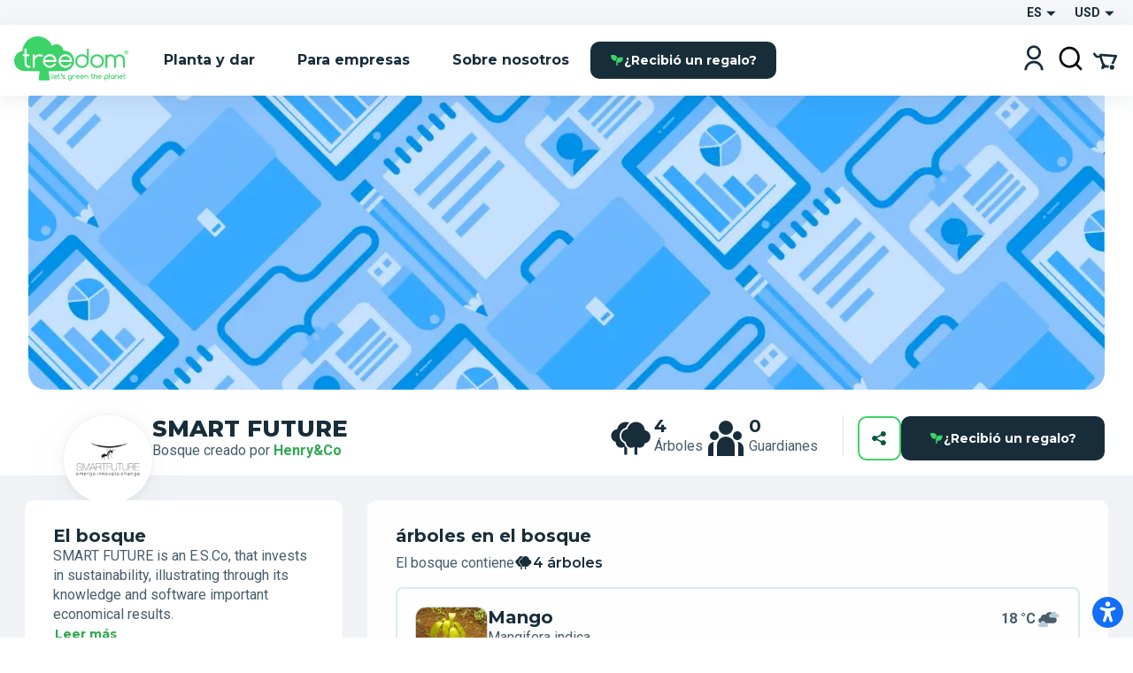

--- FILE ---
content_type: text/html; charset=utf-8
request_url: https://www.treedom.net/es/forest/smart-future
body_size: 78495
content:
<!DOCTYPE html><html lang="es"><head><meta charSet="utf-8"/><title>Treedom: Planta o Regala un árbol y Sigaue la Historia en Línea</title><meta name="description" content="Elige entre numerosas especies y plantas o regala tu árbol con un clic en Treedom. Haz el mundo más verde y descubre los beneficios ambientales y sociales."/><meta name="keywords" content="treedom, treedom tu árbol, treedom tree, árbol, plantar un árbol, comprar un árbol, regalar un árbol, negocio verde, marca verde, negocio sostenible, reforestación, beneficios ambientales, beneficios sociales, medio ambiente, ecología"/><meta name="author" content="Treedom s.r.l"/><meta name="robots" content="index, follow"/><meta name="viewport" content="width=device-width, initial-scale=1.0, user-scalable=yes"/><script type="application/ld+json">{"@context":"https://schema.org","@type":"Organization","name":"Treedom","description":"Let's green the planet","slogan":"Let's green the planet","url":"https://www.treedom.net","logo":"https://static.treedom.net/images/treedom_logo.png","image":"https://static.treedom.net/images/treedom_logo.png","legalName":"Treedom s.r.l.","email":"info@treedom.net","telephone":"+390550503228","address":{"@type":"PostalAddress","streetAddress":"Viale Augusto Righi, 66","postalCode":"50137","addressLocality":"Firenze","addressCountry":"Italia"}}</script><meta property="og:site_name" content="Treedom - Let&#x27;s green the planet"/><meta property="og:url" content="https://www.treedom.net/es/forest/smart-future"/><meta property="og:title" content="Treedom - Let&#x27;s green the planet"/><meta property="og:description" content="Cultiva un árbol y sigue la historia del proyecto del que forma parte"/><meta property="og:type" content="article"/><meta property="og:image" content="/next-public/common/Meta/share/treedom-share-index.jpg"/><meta property="og:image:width" content="1200"/><meta property="og:image:height" content="628"/><meta property="og:image:alt" content="Treedom - Let&#x27;s green the planet"/><meta name="twitter:card" content="summary_large_image"/><meta name="twitter:site" content="@treedom"/><meta name="twitter:creator" content="@treedom"/><meta name="twitter:url" content="https://www.treedom.net/es/forest/smart-future"/><meta name="twitter:title" content="Treedom - Let&#x27;s green the planet"/><meta name="twitter:description" content="Cultiva un árbol y sigue la historia del proyecto del que forma parte"/><meta name="twitter:image" content="/next-public/common/Meta/share/treedom-share-index.jpg"/><meta name="twitter:image:alt" content="Treedom - Let&#x27;s green the planet"/><link rel="canonical" href="https://www.treedom.net/es/forest/smart-future"/><link rel="alternate" hrefLang="x-default" href="https://www.treedom.net/en/forest/smart-future"/><link rel="alternate" hrefLang="it" href="https://www.treedom.net/it/forest/smart-future"/><link rel="alternate" hrefLang="en" href="https://www.treedom.net/en/forest/smart-future"/><link rel="alternate" hrefLang="de" href="https://www.treedom.net/de/forest/smart-future"/><link rel="alternate" hrefLang="fr" href="https://www.treedom.net/fr/forest/smart-future"/><link rel="alternate" hrefLang="es" href="https://www.treedom.net/es/forest/smart-future"/><link rel="icon" href="/next-public/common/Meta/icons/favicon.ico"/><link rel="apple-touch-icon" sizes="57x57" href="/next-public/common/Meta/icons/apple-touch-icon-57x57.png"/><link rel="apple-touch-icon" sizes="60x60" href="/next-public/common/Meta/icons/apple-touch-icon-60x60.png"/><link rel="apple-touch-icon" sizes="72x72" href="/next-public/common/Meta/icons/apple-touch-icon-72x72.png"/><link rel="apple-touch-icon" sizes="76x76" href="/next-public/common/Meta/icons/apple-touch-icon-76x76.png"/><link rel="apple-touch-icon" sizes="114x114" href="/next-public/common/Meta/icons/apple-touch-icon-114x114.png"/><link rel="apple-touch-icon" sizes="120x120" href="/next-public/common/Meta/icons/apple-touch-icon-120x120.png"/><link rel="apple-touch-icon" sizes="144x144" href="/next-public/common/Meta/icons/apple-touch-icon-144x144.png"/><link rel="apple-touch-icon" sizes="152x152" href="/next-public/common/Meta/icons/apple-touch-icon-152x152.png"/><link rel="apple-touch-icon" sizes="180x180" href="/next-public/common/Meta/icons/apple-touch-icon-180x180.png"/><link rel="preload" href="https://assets.treedom.net/image/fetch/s--owXL8Mhc--/c_limit,f_auto/https://images.ctfassets.net/tdawi6hpe5v2/country-kenya-flag/64e00b752e9ce514ff8c53e0a5ceaef7/Kenya_Picture" as="image" fetchpriority="high"/><meta name="next-head-count" content="34"/><meta name="format-detection" content="telephone=no"/><style id="style-05548a82-e54b-41d7-a1ce-dbbbbfc0a3c1">.tc_A5wue{margin-bottom:0}.tc_A5wue:last-child{border-bottom:none}</style><style id="style-a032baa6-a16b-4199-94ef-4b6e188db1d9">.tc_PAMgc{filter:blur(5px);opacity:0;overflow:hidden;transform:translateZ(0);transition:translate,max-height,opacity,filter;transition-duration:.1s,.2s;transition-timing-function:ease-in-out;translate:0 -5%}.tc_eXTun{filter:blur(0);opacity:1;translate:0 0}</style><style id="style-2fd306fb-83a6-41b6-833a-b8fdbc6195eb">.tc_t7d4P{align-items:center;animation:tc_jVmZJ .2s ease-in;background:var(--color-gradient-main);border-radius:11px;box-sizing:border-box;color:var(--color-neutral-main);display:flex;font-family:var(--font-heading);font-size:14px;font-weight:600;justify-content:center;line-height:18px;padding:0 var(--spacing-2);position:absolute;text-shadow:0 0 2px var(--color-error-500);top:0}.tc_t7d4P.tc_0WVKd{height:22px;min-width:22px}.tc_t7d4P.tc_rGDMX{height:16px;min-width:16px}.tc_t7d4P.tc_2yB3W{display:none}.tc_t7d4P.tc_JcxaG{right:0;transform:translate(40%,-40%)}.tc_t7d4P.tc_7V3LI{left:0;transform:translate(-40%,-40%)}.tc_FTAhm{display:inline-block;position:relative}@keyframes tc_jVmZJ{0%{transform:scale(.2) translate(40%,-40%)}to{transform:scale(1) translate(40%,-40%)}}</style><style id="style-05156bca-5628-458b-aecb-6c713617f2b9">.tc_sxREw{align-items:center;display:flex;height:1.1em;margin-left:auto;margin-right:auto;position:relative;width:3em;z-index:10}.tc_sxREw span{animation-timing-function:cubic-bezier(0,1,1,0);border-radius:50%;height:.5em;position:absolute;width:.5em}.tc_sxREw span:first-child{animation:tc_gWe55 .6s infinite;left:.3em}.tc_sxREw span:nth-child(2){animation:tc_Axq-c .6s infinite;left:.3em}.tc_sxREw span:nth-child(3){animation:tc_Axq-c .6s infinite;left:1.3em}.tc_sxREw span:nth-child(4){animation:tc_TIbWY .6s infinite;left:2.4em}.tc_sxREw.tc_2aFKT>span{background-color:currentcolor}.tc_sxREw.tc_x42te>span{background-color:var(--color-primary-500)}.tc_sxREw.tc_VtKGv>span{background-color:var(--color-neutral-main)}.tc_sxREw.tc_lAqa-{font-size:var(--spacing-3)}.tc_sxREw.tc_JRN-t{font-size:var(--spacing-4)}.tc_sxREw.tc_3UdDW{font-size:var(--spacing-6)}.tc_sxREw.tc_TkDbK{font-size:var(--spacing-8)}@keyframes tc_gWe55{0%{transform:scale(0)}to{transform:scale(1)}}@keyframes tc_Axq-c{0%{transform:translate(0)}to{transform:translate(1em)}}@keyframes tc_TIbWY{0%{transform:scale(1)}to{transform:scale(0)}}</style><style id="style-240dbcd5-4cc4-4a4e-ad34-51382b22c330">.tc_os5Xu{border:calc(var(--spacing-hairline)*2) solid transparent;border-radius:10px;color:var(--color-neutral-main);cursor:pointer;font-family:var(--font-heading);font-size:14px;font-weight:700;transition:all .3s ease-out}.tc_os5Xu.tc_mjZQW{border-radius:100px}.tc_os5Xu.tc_tPw4S{background-color:var(--color-neutral-main);border-color:var(--color-primary-500);color:var(--color-primary-100)}.tc_os5Xu.tc_tPw4S:hover:not(.tc_2NGRN){background-color:var(--color-primary-500);color:var(--color-neutral-main)}.tc_os5Xu.tc_dKl4a{backdrop-filter:blur(10px);background-color:rgba(var(--color-neutral-main),.1);background-color:hsla(0,0%,100%,.133);border-color:rgba(var(--color-neutral-main),.01);border:1px solid rgba(var(--color-neutral-main),.1);color:var(--color-neutral-main)}.tc_os5Xu.tc_NdEpD,.tc_os5Xu.tc_dKl4a:hover:not(.tc_2NGRN){background-color:var(--color-primary-500);color:var(--color-neutral-main)}.tc_os5Xu.tc_NdEpD:hover:not(.tc_2NGRN){background-color:var(--color-primary-300)}.tc_os5Xu.tc_eukRf{background-color:var(--color-error-500);border-color:var(--color-error-500);color:var(--color-neutral-main)}.tc_os5Xu.tc_eukRf:hover:not(.tc_2NGRN){background-color:var(--color-error-300);border-color:var(--color-error-300)}.tc_os5Xu.tc_oPjZS{background-color:transparent;border-color:var(--color-neutral-main);color:var(--color-neutral-main)}.tc_os5Xu.tc_oPjZS:hover:not(.tc_2NGRN){background-color:var(--color-primary-500);border-color:var(--color-primary-500)}.tc_os5Xu.tc_FETlX{background:var(--color-gradient-main);border:0;overflow:hidden;position:relative;z-index:0}.tc_os5Xu.tc_FETlX:before{background:var(--color-gradient-hover);content:"";height:100%;left:0;opacity:0;position:absolute;top:0;transition:opacity .3s ease;width:100%;z-index:-1}.tc_os5Xu.tc_FETlX:hover:not(.tc_2NGRN):before{opacity:1}.tc_os5Xu.tc_FETlX.tc_8NudR{padding:var(--spacing-2) var(--spacing-10)}.tc_os5Xu.tc_FETlX.tc_yi0Vs{padding:var(--spacing-3) var(--spacing-6)}.tc_os5Xu.tc_FETlX.tc_yValc{padding:var(--spacing-4) var(--spacing-8)}.tc_os5Xu.tc_pCIgq{background-color:transparent;color:var(--color-primary-300)}.tc_os5Xu.tc_pCIgq:hover:not(.tc_2NGRN){color:var(--color-primary-500)}.tc_os5Xu.tc_8NudR{padding:calc(var(--spacing-2) - var(--spacing-hairline)*2) calc(var(--spacing-10) - var(--spacing-hairline)*2)}.tc_os5Xu.tc_yi0Vs{padding:calc(var(--spacing-3) - var(--spacing-hairline)*2) calc(var(--spacing-6) - var(--spacing-hairline)*2)}.tc_os5Xu.tc_yValc{padding:calc(var(--spacing-4) - var(--spacing-hairline)*2) calc(var(--spacing-8) - var(--spacing-hairline)*2)}.tc_os5Xu.tc_2NGRN{cursor:not-allowed;opacity:.6}.tc_os5Xu.tc_2NGRN>*{pointer-events:none}.tc_os5Xu.tc_prTr3{cursor:progress}.tc_os5Xu.tc_prTr3>*{pointer-events:none}.tc_os5Xu.tc_s6Tt8{align-items:center;display:flex;gap:var(--spacing-2);justify-content:space-between}</style><style id="style-b8102f1a-7e35-414f-862b-0c297adc8c25">.tc_aJBP7{background:var(--color-neutral-main)}.tc_HkQl-{border-radius:11px}.tc_5QWVw{border-radius:15px}.tc_ZRWwL{padding:var(--spacing-4)}@media (max-width:680px){.tc_ZRWwL{padding:var(--spacing-2)}}.tc_DtDOS{padding:var(--spacing-8)}@media (max-width:768px){.tc_DtDOS{padding:var(--spacing-6)}}@media (max-width:680px){.tc_DtDOS{padding:var(--spacing-4)}}.tc_opJa-{box-shadow:0 4px 12px hsla(0,0%,60%,.25)}</style><style id="style-27e371ed-c456-4b4e-bc6f-b7f7b0c3bb79">.tc_9ClIc{display:inline-flex;height:19px;padding:var(--spacing-2);user-select:none;width:19px}.tc_ZJXSb{display:none}.tc_oVQsq,.tc_tSLqW{height:100%;width:100%}.tc_tSLqW{align-items:center;border-radius:2px;color:var(--color-neutral-main);cursor:pointer;display:inline-flex;justify-content:center;transition:all .3s ease-out}.tc_x50jK{background:var(--color-neutral-medium);border:var(--spacing-hairline) solid var(--color-neutral-dark);box-sizing:border-box}.tc_x50jK:hover:not(.tc_-wFtv){background:var(--color-neutral-dark)}.tc_KJokJ{background:var(--color-primary-300)}.tc_-wFtv{cursor:not-allowed;opacity:.6}</style><style id="style-e913fd92-1577-413c-ae3f-c37b62c36151">.tc_AzJBj{height:1rem;width:1rem}.tc_-gYaJ{height:1.3rem;width:1.3rem}.tc_8KvgH{height:1.95rem;width:1.95rem}.tc_jcxP-{height:3.25rem;width:3.25rem}.tc_OYadG{transform:rotate(45deg)}.tc_wCk7B{transform:rotate(90deg)}.tc_kqJ7I{transform:rotate(135deg)}.tc_p-0oO{transform:rotate(180deg)}.tc_aNSek{transform:rotate(225deg)}.tc_4IPXi{transform:rotate(270deg)}.tc_f-Waw{transform:rotate(315deg)}</style><style id="style-d47bea81-c550-4254-bcee-509f0d476a52">.tc_JOjwa{align-items:center;background-color:var(--color-primary-900);border:var(--spacing-hairline) solid var(--color-primary-300);border-radius:5px;color:var(--color-primary-100);cursor:pointer;display:inline-flex;font-family:var(--font-heading);font-size:15px;font-weight:700;gap:var(--spacing-3);padding:var(--spacing-3) var(--spacing-4);transition:all .3s ease-out}.tc_JOjwa:hover{color:var(--color-primary-300)}</style><style id="style-66cc5323-8503-4eda-98ff-a472a3d46a21">.tc_dpUPO{border-top:var(--spacing-hairline) solid var(--color-neutral-medium);margin-bottom:var(--spacing-2);margin-top:var(--spacing-2)}</style><style id="style-3fd09fdb-6de3-4471-8c33-f7c6db77aaff">.tc_BPMhH{cursor:pointer;display:block}.tc_MWhwV{-webkit-tap-highlight-color:transparent;background-color:hsla(0,0%,100%,.6);bottom:0;display:flex;filter:blur(5px);left:0;opacity:0;pointer-events:none;position:fixed;right:0;top:0;transition-property:opacity,filter;transition-timing-function:ease-in;z-index:999}.tc_2N8MD,.tc_MWhwV{transition-duration:.3s}.tc_2N8MD{background:#fff;transform:translateX(-100%);transition-property:transform;transition-timing-function:ease-in}.tc_5UWDe{flex-direction:row-reverse}.tc_5UWDe .tc_2N8MD{transform:translateX(100%)}.tc_g3R7W{filter:blur(0);opacity:1;pointer-events:auto}.tc_g3R7W,.tc_g3R7W .tc_2N8MD{transition-timing-function:cubic-bezier(.28,.52,.45,.94)}.tc_g3R7W .tc_2N8MD{transform:translateX(0)}.tc_21hOz{background:transparent;flex:1}</style><style id="style-8a4e75d6-71ca-4881-9b81-7b801ac83de4">.tc_xJCTS{margin:0}.tc_-sskM{font-family:var(--font-heading);font-size:54px;font-weight:800;line-height:58px}@media (max-width:680px){.tc_-sskM{font-size:48px;line-height:53px}}@media (max-width:480px){.tc_-sskM{font-size:42px;line-height:48px}}.tc_6Nid3{font-family:var(--font-heading);font-size:42px;font-weight:800;line-height:48px}@media (max-width:680px){.tc_6Nid3{font-size:37px;line-height:43px}}@media (max-width:480px){.tc_6Nid3{font-size:32px;line-height:38px}}.tc_xVCta{font-family:var(--font-heading);font-size:32px;font-weight:800;line-height:38px}@media (max-width:680px){.tc_xVCta{font-size:29px;line-height:33px}}@media (max-width:480px){.tc_xVCta{font-size:26px;line-height:28px}}.tc_ijqiD{font-family:var(--font-heading);font-size:26px;font-weight:800;line-height:28px}@media (max-width:680px){.tc_ijqiD{font-size:23px;line-height:26px}}@media (max-width:480px){.tc_ijqiD{font-size:20px;line-height:24px}}.tc_9GcNd{font-family:var(--font-heading);font-size:20px;font-weight:800;line-height:24px}@media (max-width:680px){.tc_9GcNd{font-size:18px;line-height:22px}}@media (max-width:480px){.tc_9GcNd{font-size:16px;line-height:20px}}.tc_CzyNO{font-size:16px;line-height:22px}.tc_CzyNO,.tc_QLp9C{font-family:var(--font-heading);font-weight:700}.tc_QLp9C{font-size:14px;letter-spacing:5px;line-height:16px;text-transform:uppercase}.tc_5okvo{font-family:var(--font-heading);font-size:16px;font-weight:700;line-height:20px}.tc_aMVtt{font-size:16px;line-height:22px}.tc_aMVtt,.tc_jmBoD{font-family:var(--font-body);font-weight:400}.tc_jmBoD{font-size:14px;line-height:16px}.tc_o9XrT{font-family:var(--font-body);font-size:12px;font-weight:300;line-height:16px}.tc_-4j1M{text-align:center}.tc_6KHsN{text-align:justify}.tc_NDN43{text-align:left}.tc_FdR4N{text-align:right}.tc_VE2ry{overflow:hidden;text-overflow:ellipsis;white-space:nowrap}.tc_S2tsW{margin-bottom:var(--spacing-2)}.tc_qdBm3{margin-top:var(--spacing-2)}.tc_WaICM{margin-bottom:var(--spacing-4)}.tc_rhOum{font-weight:700}</style><style id="style-fa74a691-1c6c-45d4-8afc-49c98b3816b6">.tc_fIWTT{align-items:center;cursor:pointer;display:inline-flex}.tc_5sSrt{font-size:15px}</style><style id="style-9f27199e-3702-4e9f-b3e6-0cd99154b909">.tc_Bid5O,.tc_kC-v6{background:transparent;border:none;cursor:inherit;flex-grow:1;font-family:var(--font-body);font-size:15px;outline:none}.tc_Bid5O::placeholder,.tc_kC-v6::placeholder{font-family:var(--font-body);font-style:italic;font-weight:400}.tc_Fk2oV{resize:none}.tc_WNgfY{background:var(--color-neutral-medium);border:var(--spacing-hairline) solid var(--color-neutral-dark);border-radius:2px;box-sizing:border-box;color:var(--color-font-300);display:flex;justify-content:space-between;padding:var(--spacing-3) var(--spacing-4);transition:all .3s ease-out}.tc_WNgfY:hover:not(.tc_3ROGH,.tc_Wccla,:focus-within){border:var(--spacing-hairline) solid var(--color-neutral-medium)}.tc_WNgfY:focus-within:not(.tc_Wccla){border:var(--spacing-hairline) solid var(--color-font-500);box-shadow:0 0 0 3px rgba(48,168,83,.3)}.tc_3ROGH{background:var(--color-neutral-main);border:var(--spacing-hairline) solid var(--color-neutral-dark);cursor:not-allowed}.tc_Wccla{border:var(--spacing-hairline) solid var(--color-error-500)}.tc_Wccla:focus-within{box-shadow:0 0 4px rgba(181,3,23,.8)}</style><style id="style-8d59d0af-9b1f-48fd-8fed-339d4f767414">.tc_SLdsS{font-family:var(--font-heading);font-size:16px;font-weight:700;line-height:20px}</style><style id="style-11d53232-8017-4c6a-9637-5340a3915d40">.tc_4T27Z{z-index:1}.tc_0DEnS{z-index:2}.tc_1ZDlj{animation:tc_UZ0R0 .2s ease-in;background:var(--color-neutral-main);border-radius:5px;box-shadow:0 3px 5px rgba(9,30,66,.2),0 0 1px rgba(9,30,66,.31);display:flex;flex-direction:column;max-height:280px;min-width:280px;overflow-y:scroll;padding:var(--spacing-2) 0}.tc_1ZDlj.tc_mBE4U{flex-direction:row;min-width:20px;padding:0}@keyframes tc_UZ0R0{0%{opacity:0;transform:translateY(-10px)}to{opacity:1;transform:translateY(0)}}</style><style id="style-fb298148-d602-4c8b-a5b1-944b868a7947">.tc_G0E-5{cursor:pointer;font-size:16px;list-style:none;padding:var(--spacing-3) var(--spacing-4);user-select:none}.tc_G0E-5:hover{background:var(--color-neutral-light)}</style><style id="style-0d24a494-4e9b-49af-8e78-c7987e844f3a">.tc_xrcp-{align-items:center;animation:tc_6XGuD .3s ease-in;bottom:0;display:flex;justify-content:center;left:0;overflow:auto;position:fixed;right:0;top:0;z-index:1099}.tc_au8sO{animation:tc_XKpSg .3s ease-in;background-color:var(--color-neutral-main);box-shadow:0 0 24px rgba(0,0,0,.25);box-sizing:border-box;display:flex;outline:none;padding:var(--spacing-8);position:relative}.tc_au8sO.tc_ACEoz{border-radius:10px;margin:var(--spacing-5);max-height:500px;max-width:1280px;min-width:auto;width:100%}@media (min-width:768px){.tc_au8sO.tc_ACEoz{min-width:450px;width:auto}}.tc_au8sO.tc_SbWUq,.tc_au8sO.tc_jJGOX{height:100%;width:100%}.tc_au8sO.tc_SbWUq{max-height:100%;padding:var(--spacing-10) var(--spacing-4) var(--spacing-4)}@media (min-width:768px){.tc_au8sO.tc_SbWUq{border-radius:10px;height:auto;max-height:80%;padding:var(--spacing-8);width:70%}}@media (min-width:1024px){.tc_au8sO.tc_SbWUq{width:50%}}.tc_au8sO .tc_cX7YV{align-items:center;background-color:hsla(0,0%,100%,.8);display:flex;height:calc(100% - 40px);inset:40px 0 0 0;position:absolute;z-index:1}@media (min-width:768px){.tc_au8sO .tc_cX7YV{border-radius:inherit;height:100%;inset:0}}.tc_au8sO .tc_r3VwL{flex:1;overflow-y:auto}.tc_au8sO .tc_XkPtm{cursor:pointer;position:absolute;right:10px;top:10px;transition:transform .4s ease-in-out}.tc_au8sO .tc_XkPtm svg{cursor:pointer}.tc_au8sO .tc_XkPtm:hover{transform:rotate(90deg)}@media (min-width:768px){.tc_ijWwQ{padding-bottom:var(--spacing-6);padding-top:var(--spacing-6)}}.tc_ijWwQ .tc_au8sO.tc_SbWUq{max-height:none}.tc_hRCQ7{-webkit-tap-highlight-color:transparent;background-color:var(--color-overlay-light);bottom:0;left:0;position:fixed;right:0;top:0;z-index:-1}.tc_wA5Ak{backdrop-filter:blur(4px)}@keyframes tc_XKpSg{0%{opacity:0;transform:scale(.3)}75%{opacity:1;transform:scale(1.1)}to{transform:scale(1)}}@keyframes tc_6XGuD{0%{opacity:0}to{opacity:1}}</style><style id="style-7e693f26-4e23-4b35-9cdd-d5c2d97975b0">.tc_uVEmn{display:inline-flex;height:19px;padding:var(--spacing-2);user-select:none;width:19px}.tc_-N6Gr{display:none}.tc_W4pVS,.tc_pF28n{height:100%;width:100%}.tc_pF28n{align-items:center;border-radius:50%;cursor:pointer;display:inline-flex;justify-content:center;transition:all .3s ease-out}.tc_B4qow{background:var(--color-neutral-medium);border:var(--spacing-hairline) solid var(--color-neutral-dark);box-sizing:border-box}.tc_B4qow:hover:not(.tc_MfnKr){background:var(--color-neutral-dark)}.tc_woIG9{background:var(--color-neutral-main);border:6px solid var(--color-primary-300);box-sizing:border-box}.tc_MfnKr{cursor:not-allowed;opacity:.6}</style><style id="style-b13f37ff-5749-4624-8dbd-6d2b4941af50">.tc_jarSC{align-items:flex-end;box-sizing:border-box;display:flex;flex-flow:wrap;font-family:var(--font-heading);justify-content:center;left:0;padding:var(--spacing-8) var(--spacing-11) var(--spacing-2);position:absolute;text-transform:uppercase;top:0;transform:translate3d(-50%,0,0) rotate(-45deg);transform-origin:center top;width:100%;z-index:0}@media (max-width:680px){.tc_jarSC{padding-top:var(--spacing-7)}}.tc_jarSC.tc_VCgks{background-color:var(--color-neutral-main);color:var(--color-highlight)}.tc_jarSC.tc_6cJbJ{background-color:var(--color-error-500);color:var(--color-neutral-main)}.tc_jarSC.tc_--KOj{background-color:var(--color-neutral-main);color:var(--color-primary-100)}.tc_jarSC.tc_xoPZJ{background-color:var(--color-font-100);color:var(--color-primary-500)}.tc_jarSC.tc_Da9pL{background-color:var(--color-neutral-main);color:var(--color-font-100)}.tc_jarSC.tc_jpDXO{filter:grayscale(100%);opacity:.8}.tc_jarSC .tc_hC6sP{line-height:1em;text-align:center;width:min-content}@media (max-width:680px){.tc_jarSC .tc_hC6sP{font-size:14px;line-height:.8em}}</style><style id="style-114a3e50-065d-4d73-90ff-0a6812d8b929">.tc_V9R0f{align-items:flex-end;border-bottom-left-radius:var(--spacing-4);box-sizing:border-box;display:flex;flex-flow:wrap;justify-content:center;padding:var(--spacing-2) var(--spacing-4);position:absolute;right:0;text-transform:uppercase;top:0;z-index:0}.tc_V9R0f .tc_kMfpO{font-weight:600;line-height:1em;text-align:center}@media (max-width:680px){.tc_V9R0f .tc_kMfpO{font-size:14px;line-height:.8em}}.tc_V9R0f.tc_9R-Jv{background-color:var(--color-info-300)}.tc_V9R0f.tc_9R-Jv .tc_kMfpO{color:var(--color-neutral-main)}.tc_V9R0f.tc_KNGje{background-color:var(--color-error-500)}.tc_V9R0f.tc_KNGje .tc_kMfpO{color:var(--color-neutral-main);font-size:16px}.tc_V9R0f.tc_a-hoD{background-color:var(--color-info-300)}.tc_V9R0f.tc_a-hoD .tc_kMfpO{color:var(--color-neutral-main)}.tc_V9R0f.tc_b4a46{background-color:var(--color-danger-300)}.tc_V9R0f.tc_b4a46 .tc_kMfpO{color:var(--color-neutral-main)}.tc_V9R0f.tc_4ymO6{background-color:var(--color-error-500)}.tc_V9R0f.tc_4ymO6 .tc_kMfpO,.tc_V9R0f.tc_nlC-i{color:var(--color-neutral-main)}.tc_V9R0f.tc_nlC-i{background-color:var(--color-font-500)}</style><style id="style-ffdd8cb9-0912-4dd2-ab0a-735aed62ceb6">.tc_59PH9{display:flex;flex-direction:column}.tc_zVQ-e{margin-bottom:var(--spacing-1);margin-top:var(--spacing-1)}.tc_KFw2R{margin-bottom:var(--spacing-4)}.tc_AEZ-l{color:var(--color-font-300);margin-bottom:var(--spacing-1)}.tc_YIhYG{align-items:center;color:var(--color-error-300);font-size:12px;gap:var(--spacing-1);margin-bottom:var(--spacing-4)}.tc_QIT6w,.tc_YIhYG{display:flex}.tc_VFgCD{background:var(--color-neutral-light)}.tc_SiE3e{color:var(--color-font-500);pointer-events:none}.tc_SC5Ji{display:none}</style><style id="style-d4da97c3-9cef-4991-b168-3e60a0cfb86d">.tc_-Gqr5{-ms-overflow-style:none;overflow-x:scroll;scroll-behavior:smooth;scroll-snap-type:x mandatory;scrollbar-width:none;width:100%}.tc_-Gqr5::-webkit-scrollbar{display:none}.tc_0t-D9{display:flex;flex-wrap:nowrap;list-style:none;margin:0;margin-block-end:0;margin-block-start:0;padding-inline-start:0;width:100%}.tc_0t-D9 .tc_4sWes{align-items:center;box-sizing:border-box;display:flex;flex:0 0 100%;justify-content:center;scroll-snap-align:center}</style><style id="style-374ed4f2-a331-4883-ae29-1c07cf6a8e2c">.tc_qdOon{cursor:inherit;height:100%;left:0;margin:0;opacity:0;position:absolute;top:0;width:100%;z-index:1}.tc_-4EkK{background-color:var(--color-neutral-main);border-radius:var(--spacing-4);display:block;left:var(--spacing-1);position:relative;top:var(--spacing-1);transition-duration:.12s;transition-property:all;transition-timing-function:cubic-bezier(.4,0,.2,1)}.tc_-4EkK.tc_sG-MD{background-color:var(--color-primary-700);box-shadow:0 0 1px 8px rgba(0,0,0,.25)}.tc_-4EkK.tc_yJ4hs{background-color:var(--color-neutral-main);left:var(--spacing-6);top:var(--spacing-1)}.tc_-4EkK.tc_hpwKj{height:var(--spacing-4);width:var(--spacing-4)}.tc_-4EkK.tc_C-l5v{height:var(--spacing-5);width:var(--spacing-5)}.tc_-4EkK.tc_C-l5v.tc_yJ4hs{left:var(--spacing-8)}.tc_tJMKM{background:var(--color-font-900);border-radius:var(--spacing-4);cursor:pointer;display:inline-block;font-size:0;position:relative}.tc_tJMKM.tc_hpwKj{height:var(--spacing-6);width:var(--spacing-11)}.tc_tJMKM.tc_C-l5v{height:var(--spacing-7);width:var(--spacing-14)}.tc_tJMKM.tc_eRVsQ{cursor:not-allowed;opacity:.4}.tc_tJMKM.tc_yJ4hs{background:var(--color-primary-500)}</style><style id="style-887553e3-071c-4c3d-887d-b249da0853a4">.tc_iBDHR{display:flex;flex-direction:column}.tc_KQWkn{margin-bottom:var(--spacing-1);margin-top:var(--spacing-1)}.tc_QUF8e{margin-bottom:var(--spacing-4)}.tc_-aZv1{color:var(--color-font-300);margin-bottom:var(--spacing-1)}.tc_kBJic{align-items:center;color:var(--color-error-300);display:flex;font-size:12px;gap:var(--spacing-1);margin-bottom:var(--spacing-4)}.tc_QwyL2{display:grid}.tc_QwyL2:after{content:attr(data-replicated-value) " ";visibility:hidden;white-space:pre-wrap}.tc_QwyL2>textarea{overflow:hidden;resize:none}.tc_QwyL2:after,.tc_QwyL2>textarea{border-radius:3px;font:inherit;grid-area:1/1/2/2;padding:.5rem}</style><style id="style-df91f565-0857-4b53-9a39-b075c278dff3">.tc_tU3ut{margin:0}.tc_K9Js-{color:inherit}.tc_dRAMK{font-family:var(--font-heading);font-size:54px;font-weight:800;line-height:58px}@media (max-width:680px){.tc_dRAMK{font-size:32px;line-height:36px}}.tc_T7poa{color:var(--color-font-100)}.tc_lqKK8{color:var(--color-primary-500)}.tc_mW4EM{font-family:var(--font-heading);font-size:42px;font-weight:800;line-height:48px}@media (max-width:680px){.tc_mW4EM{font-size:26px;line-height:34px}}.tc_5PUHp{color:var(--color-font-100)}.tc_JGw8F{color:var(--color-primary-500)}.tc_XMRWV{font-family:var(--font-heading);font-size:32px;font-weight:800;line-height:36px}@media (max-width:680px){.tc_XMRWV{font-size:22px;line-height:28px}}.tc_vMlB-{color:var(--color-font-100)}.tc_2ws6B{color:var(--color-primary-500)}.tc_Fo7xk{font-family:var(--font-heading);font-size:26px;font-weight:700;line-height:28px}@media (max-width:680px){.tc_Fo7xk{font-size:20px;line-height:26px}}.tc_itiKB{color:var(--color-font-100)}.tc_30e6o{color:var(--color-primary-500)}.tc_80G1i{font-family:var(--font-heading);font-size:20px;font-weight:700;line-height:24px}@media (max-width:680px){.tc_80G1i{font-size:18px;line-height:24px}}.tc_-F60u{color:var(--color-font-100)}.tc_PSMyN{color:var(--color-primary-500)}.tc_mZNP9{font-family:var(--font-heading);font-size:16px;font-weight:600;line-height:20px}@media (max-width:680px){.tc_mZNP9{font-size:14px;font-weight:700;line-height:20px}}.tc_Ts5Ol{color:var(--color-font-100)}.tc_9T-cN{color:var(--color-primary-500)}.tc_qiW3p{font-family:var(--font-heading);font-size:14px;font-weight:600;letter-spacing:2px;line-height:16px;text-transform:uppercase}.tc_o0jqN{color:var(--color-font-100)}.tc_Fe8Rd{color:var(--color-primary-500)}.tc_2Ur0-{font-family:var(--font-body);font-size:16px;font-weight:400;line-height:22px}@media (max-width:680px){.tc_2Ur0-{font-size:14px;line-height:22px}}.tc_AncK3{color:var(--color-font-300)}.tc_evgoZ{color:var(--color-primary-300)}.tc_Yjx7t{font-family:var(--font-body);font-size:12px;font-weight:400;line-height:16px}@media (max-width:680px){.tc_Yjx7t{font-size:12px;line-height:16px}}.tc_3Tg2G{color:var(--color-font-500)}.tc_mj4Ck{color:var(--color-primary-300)}.tc_Uooqg{text-align:center}.tc_exVzs{text-align:justify}.tc_loAki{text-align:left}.tc_Na6gK{text-align:right}.tc_Ic2JH{overflow:hidden;text-overflow:ellipsis;white-space:nowrap}.tc_kXY-m{margin-bottom:var(--spacing-2)}.tc_Z0l4L{margin-top:var(--spacing-2)}.tc_PtBXS{margin-bottom:var(--spacing-4)}.tc_oQiJz{font-weight:700}</style><style id="style-2492a3c1-0dcc-4405-9ac3-8f6995484376">.tc_XqgDf{align-items:center;display:flex;flex-direction:row;gap:var(--spacing-4)}.tc_XqgDf .tc_4oYXI{display:none}.tc_XqgDf .tc_LjNU-{color:var(--color-error-300);font-size:12px}</style><style id="style-10d6e4e5-0238-4e62-a44b-b0443c0f6eae">.tc_OWJ3j{background-color:var(--color-neutral-main);border-radius:var(--spacing-border);display:flex;height:8px;overflow:hidden}.tc_OWJ3j.tc_BjOM-{gap:var(--spacing-border)}.tc_OWJ3j .tc_Wx-G8 .tc_b43x1{height:100%}.tc_OWJ3j.tc_kHGLh .tc_Wx-G8{background-color:var(--color-neutral-medium)}.tc_OWJ3j.tc_kHGLh .tc_Wx-G8 .tc_b43x1{background-color:var(--color-font-100)}.tc_OWJ3j.tc_RuVB9 .tc_Wx-G8{background-color:var(--color-primary-900)}.tc_OWJ3j.tc_RuVB9 .tc_Wx-G8 .tc_b43x1{background-color:var(--color-primary-500)}.tc_OWJ3j.tc_KV5ce .tc_Wx-G8{background-color:var(--color-info-900)}.tc_OWJ3j.tc_KV5ce .tc_Wx-G8 .tc_b43x1{background-color:var(--color-info-300)}.tc_OWJ3j.tc_Vt982 .tc_Wx-G8{background-color:var(--color-danger-900)}.tc_OWJ3j.tc_Vt982 .tc_Wx-G8 .tc_b43x1{background-color:var(--color-danger-600)}@media (max-width:768px){.tc_OWJ3j{height:5px}}</style><style id="style-fadd3cb7-e3e1-4f81-91ff-b3997000a0c9">.tc_FJpIN{display:none}@media (min-width:768px){.tc_FJpIN{display:initial}}</style><style id="style-55cf0c78-e09f-48db-925d-412294b45766">@media (min-width:768px){.tc_U7uW7{display:none}}</style><style id="style-897302a6-9c3d-4183-abe4-bfd0e2430a6b">.tc_z-0tg{align-items:center;color:var(--color-font-300);display:flex;flex:1 0;flex-direction:column;justify-content:space-between;padding:var(--spacing-2);text-align:center}.tc_sMKXl{height:100px;position:relative;width:100px}.tc_F3BcJ{height:70px;left:50%;position:absolute;top:50%;transform:translate(-50%,-50%);width:70px;z-index:0}.tc_5eqip{line-height:1}.tc_ooAqd{font-weight:700}</style><style id="style-2d7c529e-e2cd-498a-9d85-aec67db5f0fb">.tc_2qlzr{display:inline-block}.tc_2qlzr .tc_RjQF-{background-color:var(--color-neutral-light);gap:var(--spacing-1);justify-content:center;padding:var(--spacing-2)}.tc_2qlzr .tc_RjQF-,.tc_2qlzr .tc_RjQF- .tc_zXKfx{align-items:center;display:flex}.tc_2qlzr .tc_RjQF- .tc_LHWuV{color:var(--color-font-300);line-height:1}.tc_2qlzr .tc_RjQF-.tc_ieNOd{border-radius:var(--spacing-2)}.tc_2qlzr .tc_RjQF-.tc_jGj3e{border-radius:var(--spacing-4);padding:var(--spacing-1) var(--spacing-3)}</style><style id="style-659fb6b5-cfce-4015-8a27-090ab031f67a">.tc_y7X5L{column-gap:var(--spacing-2);display:flex;flex-wrap:wrap}</style><style id="style-1c3f5211-86ff-4c56-9134-218151e7c8a4">.tc_eYZwO{margin-bottom:var(--spacing-3)}.tc_q86jV{font-size:18px}.tc_4Wnha{display:flex;gap:var(--spacing-4);margin-top:var(--spacing-6)}</style><style id="style-1b227054-eea9-4dc4-a7c5-47596a30cfe8">.tc_fs49J{border-radius:var(--spacing-1);box-shadow:0 0 30px rgba(0,0,0,.2);overflow:hidden}.tc_o9vMh{border-bottom:var(--spacing-hairline) solid #eee;color:var(--color-font-100)}.tc_2QS64,.tc_R7C9M{align-items:center;cursor:pointer;display:flex;justify-content:space-between;padding:var(--spacing-4)}.tc_6ydyL{font-family:var(--font-heading)}.tc_UNnBE{background-color:var(--color-neutral-light);border-bottom:var(--spacing-hairline) solid #eee}.tc_VRK6H{background-color:#eee;color:var(--color-font-500);padding:var(--spacing-4)}</style><style id="style-bb2570d6-dc96-446a-83ed-bc109809c6e6">.tc_mCHwc{align-items:center;background-color:var(--color-neutral-main);border:var(--spacing-hairline) solid var(--color-neutral-dark);border-radius:5px;color:var(--color-font-300);cursor:pointer;display:flex;font-size:15px;font-weight:700;gap:var(--spacing-2);justify-content:space-between;line-height:18px;padding:var(--spacing-3) var(--spacing-4);transition:all .3s ease-out}.tc_mCHwc:hover:not(.tc_Yrh5-){background-color:var(--color-neutral-medium);border:var(--spacing-hairline) solid var(--color-neutral-medium)}.tc_T3hoc{background-color:var(--color-neutral-main);border:var(--spacing-hairline) solid var(--color-font-300)}.tc_lyEPg{background:var(--color-neutral-main);padding:0 var(--spacing-2)}.tc_lyEPg:hover{background:var(--color-neutral-light)}.tc_aSSET{display:flex}.tc_HpKSO,.tc_Itxk8{background:var(--color-neutral-light)}.tc_HpKSO{background-color:var(--color-neutral-light)}</style><style id="style-4b436135-a1bc-41ed-ac8d-99b05a3d3792">.tc_nEW-e{display:flex;gap:var(--spacing-4);max-height:440px}@media (max-width:1024px){.tc_nEW-e{align-items:center;flex-direction:column;max-height:360px}}@media (max-width:680px){.tc_nEW-e{max-height:250px}}.tc_XmlOb{display:flex;flex:1;flex-direction:column;max-width:88px;overflow:hidden;position:relative;z-index:0}@media (max-width:1024px){.tc_XmlOb{display:none}}.tc_uLP0M{align-items:center;background:var(--color-neutral-main);color:var(--color-font-300);cursor:pointer;display:flex;height:44px;justify-content:center;position:absolute;right:50%;transform:translateX(50%);width:44px;z-index:1}.tc_aGFSJ{display:flex;flex-direction:column;row-gap:var(--spacing-4);transition:all .3s ease}.tc_4nj-R{border-radius:10px;display:flex;flex:1;overflow:hidden;position:relative;user-select:none}.tc_QJ-IJ{align-items:center;display:flex;flex:1;transition:all 1s ease}@media (max-width:680px){.tc_QJ-IJ{column-gap:var(--spacing-2);overflow-x:scroll;overflow-y:hidden;scroll-padding-left:0;scroll-snap-type:x mandatory;transform:translateX(0)!important;transition:all 0s ease}}.tc_IZptV{align-items:center;background:var(--color-neutral-main);color:var(--color-font-300);cursor:pointer;display:flex;height:44px;justify-content:center;position:absolute;top:50%;transform:translateY(-50%);width:44px;z-index:1}@media (min-width:1024px){.tc_IZptV{display:none}}@media (max-width:680px){.tc_IZptV{display:none}}.tc_D8mTd{flex:1 0 100%;height:100%;position:relative}@media (max-width:680px){.tc_D8mTd{flex:1 0 90%;scroll-snap-align:start}}.tc_D8mTd img{height:100%;object-fit:cover;width:100%}.tc_jpP4I{display:flex;height:92px;position:relative;user-select:none;width:100%}.tc_jpP4I img{border-radius:4px;cursor:pointer;height:100%;object-fit:cover;opacity:.6;transition:all .3s ease;width:100%}.tc_jpP4I img.tc_N9fIu,.tc_jpP4I img:hover{opacity:1}.tc_mAoNF{display:none}@media (min-width:680px){.tc_mAoNF{align-items:center;display:flex;gap:var(--spacing-4)}}@media (min-width:1024px){.tc_mAoNF{display:none}}.tc_EpQ6C{background:var(--color-font-700);border-radius:50%;cursor:pointer;height:7px;width:7px}.tc_3T8dQ{background:var(--color-font-300);height:11px;width:11px}</style><style id="style-ca4f1f18-0f4f-47e9-84b3-c0dbfa8169cf">.tc_iXbOA{color:var(--color-font-300);font-size:12px;margin-top:var(--spacing-4)}.tc_AwtBr{align-items:center;display:flex;flex-direction:row;gap:var(--spacing-4)}</style><style id="style-68c4c9ce-7514-4e15-893d-08b359c5b345">.tc_G3O-A{border-radius:8px;display:flex;gap:var(--spacing-2);padding:var(--spacing-4)}.tc_G3O-A.tc_tgg-v{align-items:flex-start}.tc_G3O-A.tc_lCAEq{align-items:center}.tc_G3O-A.tc_rN0dy{align-items:baseline}.tc_G3O-A.tc_khB5B{background-color:var(--color-primary-900);border:var(--spacing-hairline) solid var(--color-primary-300);color:var(--color-primary-300)}.tc_G3O-A.tc_m-8vd{background-color:var(--color-error-900);border:var(--spacing-hairline) solid var(--color-error-300);color:var(--color-error-300)}.tc_G3O-A.tc_J1yvJ{background-color:var(--color-danger-900);border:var(--spacing-hairline) solid var(--color-danger-300);color:var(--color-danger-300)}.tc_G3O-A.tc_HntAq{background-color:var(--color-info-900);border:var(--spacing-hairline) solid var(--color-info-300);color:var(--color-info-300)}.tc_G3O-A .tc_teI9A{color:var(--color-font-100);flex-grow:1}</style><style id="style-9f9a0212-9293-4db3-a3bb-1d9732a4b9dd">.tc_vrtU9{align-items:center;cursor:pointer;display:flex;gap:var(--spacing-3);justify-content:center;margin-top:var(--spacing-4)}.tc_vrtU9 .tc_oHz88{background:var(--color-font-900);border-radius:50%;cursor:pointer;height:11px;transition:all .3s ease-out;width:11px}.tc_vrtU9 .tc_YHgW1{background:var(--color-primary-500)}</style><style id="style-604be273-5ff0-4533-8a75-a34123058c33">@charset "UTF-8";.tc_3MjEv{animation:tc_y-KZU .5s ease-out;background-color:var(--color-neutral-main);border-radius:var(--spacing-4);box-shadow:0 var(--spacing-1) var(--spacing-5) rgba(0,0,0,.12);box-sizing:border-box;cursor:pointer;display:flex;flex-direction:column;height:100%;justify-content:space-between;overflow:hidden;padding:var(--spacing-6);position:relative;text-align:left}.tc_3MjEv.tc_hLbxf{animation:none}.tc_3MjEv .tc_jcTtd{display:flex;gap:var(--spacing-4);justify-content:flex-start}.tc_3MjEv .tc_jcTtd .tc_pIOUN{background-image:url("[data-uri]");background-position:bottom;background-repeat:no-repeat;background-size:contain;display:flex;flex-direction:column;justify-content:flex-end;padding-bottom:var(--spacing-border);width:100px}@media (max-width:680px){.tc_3MjEv .tc_jcTtd .tc_pIOUN{width:85px}}.tc_3MjEv .tc_jcTtd .tc_pIOUN .tc_AQVqV{height:124px;object-position:bottom;padding-bottom:2px;width:100px}@media (max-width:680px){.tc_3MjEv .tc_jcTtd .tc_pIOUN .tc_AQVqV{width:85px}}.tc_3MjEv .tc_jcTtd .tc_JJqWV{display:flex;flex-direction:column;justify-content:space-between;max-width:260px}@media (min-width:1024px){.tc_3MjEv .tc_jcTtd .tc_JJqWV{width:380px}}@media (max-width:1024px){.tc_3MjEv .tc_jcTtd .tc_JJqWV{width:225px}}@media (max-width:680px){.tc_3MjEv .tc_jcTtd .tc_JJqWV{max-width:194px}}.tc_3MjEv .tc_jcTtd .tc_JJqWV .tc_iSMJt{min-height:110px}.tc_3MjEv .tc_jcTtd .tc_JJqWV .tc_Hr3DN .tc_QlCce{color:var(--color-font-100);font-weight:700}@media (max-width:1024px){.tc_3MjEv .tc_jcTtd .tc_JJqWV .tc_Hr3DN .tc_QlCce{font-size:17px}}@media (max-width:768px){.tc_3MjEv .tc_jcTtd .tc_JJqWV .tc_Hr3DN .tc_QlCce{font-size:15px}}.tc_3MjEv .tc_jcTtd .tc_JJqWV .tc_Hr3DN .tc_OSaVZ{color:var(--color-font-300);font-weight:700}@media (max-width:768px){.tc_3MjEv .tc_jcTtd .tc_JJqWV .tc_Hr3DN .tc_OSaVZ{font-size:15px}}.tc_3MjEv .tc_jcTtd .tc_JJqWV .tc_S-Bmb{display:flex;flex-direction:column;gap:var(--spacing-1)}.tc_3MjEv .tc_jcTtd .tc_JJqWV .tc_S-Bmb div.tc_ZeWX9{display:flex}.tc_3MjEv .tc_jcTtd .tc_JJqWV .tc_S-Bmb li.tc_ZeWX9{display:list-item;list-style-type:disc}.tc_3MjEv .tc_jcTtd .tc_JJqWV .tc_S-Bmb li.tc_ZeWX9 p{font-weight:400}.tc_3MjEv .tc_jcTtd .tc_JJqWV .tc_S-Bmb .tc_ZeWX9{gap:var(--spacing-1);justify-content:flex-start}.tc_3MjEv .tc_jcTtd .tc_JJqWV .tc_S-Bmb .tc_ZeWX9 .tc_cVbd5,.tc_3MjEv .tc_jcTtd .tc_JJqWV .tc_S-Bmb .tc_ZeWX9 .tc_kc9R-{color:var(--color-font-300)}.tc_3MjEv .tc_jcTtd .tc_JJqWV .tc_S-Bmb.tc_eWWSZ{flex-direction:row}.tc_3MjEv .tc_jcTtd .tc_JJqWV .tc_S-Bmb.tc_eWWSZ .tc_ZeWX9:not(:last-child) .tc_cVbd5:after{content:"•";left:var(--spacing-border);padding:0 var(--spacing-1);position:relative;top:var(--spacing-hairline)}.tc_3MjEv .tc_jcTtd .tc_JJqWV .tc_odXpM{margin:var(--spacing-1) 0}.tc_3MjEv .tc_jcTtd .tc_JJqWV .tc_0gu45{box-sizing:border-box;display:flex;gap:var(--spacing-3)}.tc_3MjEv .tc_jcTtd .tc_JJqWV .tc_0gu45 .tc_mRm--{flex-basis:50%;margin-bottom:var(--spacing-2);margin-top:var(--spacing-1)}@media (max-width:768px){.tc_3MjEv .tc_jcTtd .tc_JJqWV .tc_0gu45 .tc_mRm--{margin-bottom:var(--spacing-1)}}.tc_3MjEv .tc_jcTtd .tc_JJqWV .tc_0gu45 .tc_fXqVN{display:flex;gap:var(--spacing-1);margin-bottom:var(--spacing-1)}@media (min-width:768px){.tc_3MjEv .tc_jcTtd .tc_JJqWV .tc_0gu45 .tc_fXqVN{flex-direction:column;gap:0}}.tc_3MjEv .tc_jcTtd .tc_JJqWV .tc_0gu45 .tc_mRm-- .tc_fXqVN .tc_kc9R-{color:var(--color-font-300);display:block;font-size:13px;width:50%}@media (max-width:768px){.tc_3MjEv .tc_jcTtd .tc_JJqWV .tc_0gu45 .tc_mRm-- .tc_fXqVN .tc_kc9R-{width:100%}.tc_3MjEv .tc_jcTtd .tc_JJqWV .tc_0gu45{flex-direction:column;gap:var(--spacing-1);margin-bottom:var(--spacing-1)}}.tc_3MjEv .tc_jcTtd .tc_JJqWV .tc_BxNfj{align-items:center;display:flex;gap:var(--spacing-2)}.tc_3MjEv .tc_jcTtd .tc_JJqWV .tc_BxNfj .tc_GYWvk,.tc_3MjEv .tc_jcTtd .tc_JJqWV .tc_BxNfj .tc_umWT3{color:var(--color-font-100);font-weight:700}.tc_3MjEv .tc_jcTtd .tc_JJqWV .tc_BxNfj .tc_GYWvk{font-family:var(--font-heading);text-decoration:line-through}.tc_3MjEv .tc_jcTtd .tc_JJqWV .tc_BxNfj .tc_umWT3.tc_qyfSg{color:var(--color-error-500)}.tc_3MjEv .tc_hL-aD{display:flex;gap:var(--spacing-3);justify-content:space-between;margin-top:var(--spacing-4);position:relative}.tc_3MjEv .tc_hL-aD .tc_7MSCn{width:82%}.tc_3MjEv .tc_hL-aD .tc_7MSCn a{color:var(--color-primary-100);text-decoration:none}.tc_3MjEv .tc_hL-aD .tc_7MSCn.tc_YoP2H{flex-grow:1}.tc_3MjEv .tc_hL-aD .tc_7MSCn.tc_osPeV{flex-basis:50%}.tc_3MjEv .tc_hL-aD .tc_7MSCn.tc_wwijz{animation:tc_HBNcv .8s ease-in-out;animation-fill-mode:forwards;transform-origin:0 50%}.tc_3MjEv .tc_hL-aD .tc_7MSCn.tc_0C60I{animation:tc_kTe6m .8s ease-in-out;animation-fill-mode:forwards;transform-origin:0 50%}.tc_3MjEv .tc_hL-aD .tc_7MSCn:hover a{color:var(--color-neutral-main)}.tc_3MjEv .tc_hL-aD .tc_7MSCn,.tc_3MjEv .tc_hL-aD .tc_eDuaX{padding:var(--spacing-3)}.tc_3MjEv .tc_hL-aD .tc_eDuaX{display:flex;height:46px;justify-content:center}.tc_3MjEv .tc_hL-aD .tc_eDuaX.tc_osPeV{flex-basis:50%}.tc_3MjEv .tc_hL-aD .tc_eDuaX[disabled]{opacity:1!important}.tc_3MjEv .tc_hL-aD .tc_eDuaX.tc_wwijz{animation:tc_PmZeV .8s ease-in-out;animation-fill-mode:forwards;position:absolute;right:0}.tc_3MjEv .tc_hL-aD .tc_eDuaX.tc_0C60I{animation:tc_CNxtD .8s ease-in-out;animation-fill-mode:forwards;position:absolute;right:0}@keyframes tc_HBNcv{0%{opacity:1;transform:scaleX(1)}to{opacity:0;transform:scaleX(0)}}@keyframes tc_kTe6m{0%{opacity:0;transform:scaleX(0)}to{opacity:1;transform:scaleX(1)}}@keyframes tc_PmZeV{0%{width:48px}to{width:100%}}@keyframes tc_CNxtD{0%{width:100%}to{width:48px}}@keyframes tc_y-KZU{0%{opacity:0;transform:scale(.3)}to{opacity:1;transform:scale(1)}}</style><style id="style-69a0738a-d885-4365-8816-9d5e27789559">.tc_wYKem{display:flex;flex-direction:column;width:100%}.tc_wYKem .tc_DFib8{box-sizing:border-box;display:flex;flex:0 0 33.3333333333%;justify-content:center;scroll-snap-align:center}@media (max-width:680px){.tc_wYKem .tc_DFib8{flex:0 0 100%}}</style><style id="style-8128e447-1b1c-4f08-aa37-2ed7a4e0e7a8">.tc_HmNgf{align-items:center;column-gap:var(--spacing-2);display:flex}.tc_OGsBB{font-family:var(--font-body);font-size:18px;min-width:35px;text-align:center}.tc_Irn7K{align-items:center;background:var(--color-neutral-main);border:var(--spacing-hairline) solid var(--color-font-300);border-radius:5px;color:var(--color-font-100);cursor:pointer;display:flex;height:30px;justify-content:center;padding:0;width:30px}.tc_Irn7K:disabled{color:var(--color-neutral-dark);cursor:not-allowed}.tc_Irn7K:hover{background:var(--color-neutral-light)}.tc_4-Po-{display:none}@media (max-width:680px){.tc_OGsBB{min-width:20px}.tc_Irn7K{height:25px;width:25px}}</style><style id="style-d6698189-097a-4093-a3ac-19f897720177">.tc_AwUZA{border:1px solid var(--color-neutral-dark);color:var(--color-font-300);display:flex;flex-direction:column;padding:var(--spacing-2) var(--spacing-10)}.tc_AwUZA .tc_3Krzi{display:flex;justify-content:space-between}.tc_AwUZA .tc_3Krzi .tc_HJMM-{align-items:center;display:flex;flex-basis:70%}.tc_AwUZA .tc_3Krzi .tc_HJMM- img{height:120px;object-fit:contain;width:120px}.tc_AwUZA .tc_3Krzi .tc_HJMM- .tc_-NCV8{display:flex;flex-direction:column}@media (max-width:768px){.tc_AwUZA .tc_3Krzi .tc_HJMM- .tc_-NCV8 .tc_UuYci{font-size:16px}}.tc_AwUZA .tc_3Krzi .tc_HJMM- .tc_-NCV8:first-child{color:var(--color-font-100);font-weight:700}.tc_AwUZA .tc_3Krzi .tc_HJMM- .tc_-NCV8 .tc_XjxWj{align-items:center;display:flex;gap:var(--spacing-2)}@media (max-width:768px){.tc_AwUZA .tc_3Krzi .tc_HJMM- .tc_-NCV8 .tc_y6zWy{font-size:14px}}.tc_AwUZA .tc_3Krzi .tc_FtfHx{align-items:flex-end;display:flex;flex-direction:column;justify-content:center}.tc_AwUZA .tc_3Krzi .tc_FtfHx .tc_3z-zM{align-items:baseline;display:flex;gap:var(--spacing-2);margin-top:var(--spacing-4)}@media (max-width:768px){.tc_AwUZA .tc_3Krzi .tc_FtfHx .tc_3z-zM{flex-direction:column;gap:0}}.tc_AwUZA .tc_3Krzi .tc_FtfHx .tc_3z-zM .tc_e93v6{font-weight:300}@media (max-width:768px){.tc_AwUZA .tc_3Krzi .tc_FtfHx .tc_3z-zM .tc_e93v6{font-size:14px}}.tc_AwUZA .tc_3Krzi .tc_FtfHx .tc_3z-zM .tc_jsEhh{margin-top:var(--spacing-4);text-decoration:line-through}@media (max-width:768px){.tc_AwUZA .tc_3Krzi .tc_FtfHx .tc_3z-zM .tc_jsEhh{margin-top:0}}.tc_AwUZA .tc_3Krzi .tc_FtfHx .tc_3z-zM>*{font-family:var(--font-heading)}.tc_AwUZA .tc_3Krzi .tc_UuYci{margin-left:8px}.tc_AwUZA .tc_oLAtX{align-items:center;margin-top:var(--spacing-2);padding:var(--spacing-2);width:50%}.tc_AwUZA .tc_oLAtX .tc_J7zl-{display:flex;justify-content:space-between}@media (max-width:768px){.tc_AwUZA .tc_oLAtX{flex-grow:1;width:auto}}.tc_AwUZA .tc_oLAtX .tc_m6-pr{align-items:center;display:flex;gap:var(--spacing-1)}.tc_AwUZA .tc_oLAtX .tc_m6-pr .tc_OND2P{color:var(--color-danger-300)}.tc_AwUZA .tc_oLAtX .tc_8WisU{background-color:transparent;border:0;color:var(--color-font-100);cursor:pointer;text-decoration:underline}.tc_AwUZA.tc_uK14t{display:none}.tc_AwUZA.tc_xvQFL .tc_3Krzi{opacity:.7}@media (max-width:680px){.tc_AwUZA{padding:var(--spacing-2)}.tc_AwUZA .tc_3Krzi .tc_HJMM- img{height:70px;width:70px}.tc_AwUZA .tc_3Krzi .tc_FtfHx .tc_3z-zM{margin-top:var(--spacing-2)}}</style><style id="style-a3a8feda-6d44-4c51-9242-f08f3765ceea">.tc_f-UAd{box-shadow:0 0 5px rgba(24,45,58,.15);display:flex;overflow:hidden}.tc_TIDVk{align-items:center;background:var(--color-neutral-main);color:var(--color-primary-100);column-gap:var(--spacing-4);display:flex;flex:1;font-family:var(--font-heading);font-size:18px;font-weight:500;justify-content:center;padding:var(--spacing-6) 0 var(--spacing-6) var(--spacing-7);position:relative;transition:all .3s ease-out}.tc_TIDVk:first-child{padding-left:0}@media (max-width:680px){.tc_TIDVk{flex-direction:column;font-size:14px;padding:var(--spacing-2) var(--spacing-2) var(--spacing-2) var(--spacing-5)}.tc_TIDVk:first-child{padding-left:var(--spacing-2)}}.tc_PQoCy{transform:scale(1.4) translateY(2px);z-index:2}.tc_PQoCy.tc_9P0me{color:var(--color-primary-300)}.tc_5N-bv{white-space:nowrap;z-index:2}.tc_TIDVk:after{aspect-ratio:1/1;background:var(--color-neutral-main);border-right:1px solid var(--color-neutral-dark);border-top:1px solid var(--color-neutral-dark);content:"";height:100%;position:absolute;right:var(--spacing-7);top:0;transform:rotate(45deg) skew(5deg,5deg) translate(50%,-50%);z-index:1}@media (max-width:680px){.tc_TIDVk:after{right:var(--spacing-2);transform:rotate(45deg) skew(15deg,15deg) translate(50%,-50%)}}.tc_C4A3P{color:var(--color-primary-300);cursor:pointer}.tc_C4A3P:hover{text-decoration:underline}.tc_C4A3P:after{border-color:var(--color-primary-300)}.tc_GJufv:after{border:none}.tc_n2VJ0{color:var(--color-neutral-main)}.tc_n2VJ0,.tc_n2VJ0:after{background:var(--color-primary-300)}.tc_n2VJ0:after{border:0}.tc_P4CGN{max-width:0;opacity:0;padding:0}</style><style id="style-bf59295a-f16d-4358-b081-9837175599da">.tc_0GRqB{align-items:center;background:var(--color-neutral-main);border-radius:var(--spacing-2);box-shadow:0 var(--spacing-1) var(--spacing-2) hsla(0,0%,45%,.25);display:flex;flex-direction:column;gap:var(--spacing-6);justify-content:space-between;margin:0 auto;max-width:365px;padding:var(--spacing-6) var(--spacing-4) var(--spacing-3) var(--spacing-4)}.tc_0GRqB>*{width:100%}.tc_0GRqB .tc_pdcMu{display:flex;justify-content:space-between}.tc_0GRqB .tc_pdcMu .tc_HYV40{align-items:flex-start;color:var(--color-font-100);display:flex;flex:1 1 calc(60% - var(--spacing-2)/2);flex-direction:column;gap:var(--spacing-3);max-width:calc(60% - var(--spacing-2)/2)}.tc_0GRqB .tc_pdcMu .tc_HYV40 .tc_xwVyb{color:var(--color-error-500);font-weight:600;text-decoration:line-through}.tc_0GRqB .tc_pdcMu .tc_HYV40 .tc_OLVyq{display:flex;flex-direction:column;gap:var(--spacing-1)}.tc_0GRqB .tc_pdcMu .tc_HYV40 .tc_OLVyq .tc_fkCro{align-items:center;display:flex;gap:var(--spacing-1)}.tc_0GRqB .tc_pdcMu .tc_HYV40 .tc_OLVyq .tc_fkCro .tc_T9Zlc{color:var(--color-font-300)}.tc_0GRqB .tc_pdcMu .tc_HYV40 .tc_LveqX{align-items:center;background-color:var(--color-danger-700);border-radius:var(--spacing-8);color:var(--color-danger-100);display:flex;justify-content:center;padding:var(--spacing-1) var(--spacing-2)}.tc_0GRqB .tc_pdcMu .tc_-hPjw{flex:1 1 calc(40% - var(--spacing-2)/2);max-width:calc(40% - var(--spacing-2)/2)}.tc_0GRqB .tc_pdcMu .tc_-hPjw>*{height:auto;max-width:100%;object-fit:contain}.tc_0GRqB .tc_LRWv4{align-items:center;display:flex;justify-content:center}.tc_0GRqB .tc_LRWv4>*{width:100%}</style><style id="style-faaab0c4-b1d9-4172-8bf2-51dcfaa0e4b9">.tc_kJoae{display:flex;flex-direction:column}@media (max-width:768px){.tc_kJoae{align-items:flex-start;flex-direction:row}}.tc_kJoae .tc_jCA2K{display:flex;justify-content:center;padding-bottom:var(--spacing-6)}@media (max-width:768px){.tc_kJoae .tc_jCA2K{padding-top:var(--spacing-2)}}.tc_kJoae .tc_zVl13{flex:1 1}.tc_Ov4-z{background-size:cover;flex:0;padding-top:40%;position:relative;width:100%}@media (max-width:768px){.tc_Ov4-z{display:none}}.tc_456UF{flex:1;padding:0 var(--spacing-4);text-align:center}@media (max-width:768px){.tc_456UF{text-align:left}.tc_456UF .tc_VWP-9{font-family:var(--font-heading)}}.tc_456UF .tc_YqeUG{font-weight:700}.tc_456UF .tc_lPgS4{aspect-ratio:1/1;background-color:var(--color-neutral-main);border-radius:50%;margin:-35% auto 0;position:relative;width:60%}@media (max-width:768px){.tc_456UF .tc_lPgS4{display:none}}.tc_456UF .tc_lPgS4 .tc_ZFW7T{align-items:stretch;display:flex;height:90%;justify-content:center;left:50%;position:absolute;top:0;transform:translate3d(-50%,0,0)}.tc_456UF .tc_lPgS4 .tc_ZFW7T img{object-fit:contain}.tc_456UF .tc_8aH9z{font-size:22px}@media (max-width:680px){.tc_456UF .tc_8aH9z{font-size:18px;font-weight:700}}.tc_456UF .tc_FSlMN{color:var(--color-info-300);font-size:18px}.tc_456UF .tc_Dy7OT,.tc_456UF .tc_FSlMN{font-family:var(--font-heading);font-weight:600}.tc_456UF .tc_Dy7OT{color:var(--color-primary-300);display:block;font-size:15px;padding-top:var(--spacing-2);text-align:center;text-decoration:none}.tc_456UF .tc_Dy7OT:hover{color:var(--color-primary-500);text-decoration:underline}.tc_456UF .tc_jecyr{color:var(--color-primary-300);font-size:14px;font-weight:700}@media (max-width:768px){.tc_456UF .tc_jecyr{display:none}}.tc_456UF .tc_nQtny{color:var(--color-primary-300);display:none;font-family:var(--font-heading);font-size:16px;font-weight:700}@media (max-width:768px){.tc_456UF .tc_nQtny{display:block}}@media (max-width:680px){.tc_456UF .tc_nQtny{display:none}}.tc_8NNPG{text-decoration:line-through}.tc_4SYbj,.tc_8NNPG{font-weight:700}.tc_KNUGR{display:flex;flex:0;flex-wrap:wrap;justify-content:space-between;padding:var(--spacing-2) var(--spacing-6) var(--spacing-6);row-gap:var(--spacing-2)}@media (max-width:768px){.tc_KNUGR{padding:0}}.tc_KNUGR .tc_fKdry{align-items:center;column-gap:var(--spacing-2);display:flex;flex:1;flex-flow:row wrap;justify-content:center;min-width:80px;text-align:center;white-space:nowrap}@media (max-width:768px){.tc_KNUGR .tc_fKdry{flex-wrap:nowrap;justify-content:flex-start;padding:var(--spacing-3)}}.tc_KNUGR .tc_fKdry.tc_sMCme span:last-child{color:var(--color-highlight)}.tc_KNUGR .tc_6-kua{display:flex;flex:1}.tc_KNUGR .tc_6-kua button{flex:1;justify-content:center}.tc_H4Zfb{animation:tc_1r67x .5s ease-out;background-color:var(--color-neutral-main);border:3px solid var(--color-neutral-main);border-radius:15px;box-shadow:0 3px 13px var(--color-card-shadow);box-sizing:border-box;color:var(--color-font-300);cursor:pointer;display:flex;flex:1 1 100%;flex-direction:column;letter-spacing:.001em;margin:var(--spacing-2) var(--spacing-2) var(--spacing-5);max-height:475px;max-width:290px;overflow:hidden;position:relative;transition:all .3s ease-out}@media (max-width:768px){.tc_H4Zfb{padding:var(--spacing-3)}}@media (max-width:680px){.tc_H4Zfb{max-width:100%}}.tc_H4Zfb .tc_NKojQ{display:none}.tc_H4Zfb.tc_vd-Id{background-color:var(--color-primary-900);border:3px solid var(--color-primary-500)}.tc_H4Zfb.tc_vd-Id .tc_NKojQ{display:none}@media (max-width:768px){.tc_H4Zfb.tc_vd-Id .tc_NKojQ{display:block;padding:var(--spacing-4)}}.tc_H4Zfb:hover{box-shadow:0 2px 10px var(--color-card-shadow-hover)}.tc_H4Zfb.tc_gWd-u .tc_456UF .tc_lPgS4 img.tc_ZFW7T{filter:grayscale(100%);opacity:.8}@keyframes tc_1r67x{0%{opacity:0;transform:scale(.3)}to{opacity:1;transform:scale(1)}}</style><style id="style-ba071ce7-9a9c-4100-aa1a-73235eca3328">.tc_1vxxt{color:var(--color-font-300)}.tc_1vxxt .tc_LFQXO{margin-bottom:var(--spacing-4)}@media (max-width:680px){.tc_1vxxt .tc_LFQXO{display:none}}.tc_1vxxt .tc_SVWwl{margin-top:var(--spacing-4)}.tc_1vxxt .tc_SVWwl .tc_Wz-W9{font-size:18px;line-height:25px}@media (max-width:768px){.tc_1vxxt .tc_SVWwl .tc_Wz-W9{font-family:var(--font-heading);font-size:16px}}</style><style id="style-16b1b3b2-2208-44b0-b526-8814cbc318bb">.tc_ZiHVI{display:flex;flex-direction:column;width:100%}@media (max-width:680px){.tc_mxjCl{flex-direction:column!important}}.tc_0D5yo{box-sizing:border-box;display:flex;flex:0 0 40%;justify-content:center;scroll-snap-align:center}@media (max-width:680px){.tc_0D5yo{flex:0 0 100%}.tc_qXzKU{display:none}}</style><style id="style-899ac627-8033-4259-984f-aac13e412490">.tc_stAnE{align-items:center;background-color:var(--color-neutral-main);border:var(--spacing-hairline) solid var(--color-neutral-dark);border-radius:5px;color:var(--color-font-300);cursor:pointer;display:flex;font-size:15px;font-weight:700;gap:var(--spacing-2);justify-content:space-between;line-height:18px;padding:var(--spacing-3) var(--spacing-4);transition:all .3s ease-out}.tc_stAnE:hover:not(.tc_5c57K){background-color:var(--color-neutral-medium);border:var(--spacing-hairline) solid var(--color-neutral-medium)}.tc_-QCqo{background-color:var(--color-neutral-main);border:var(--spacing-hairline) solid var(--color-font-300)}.tc_FqKzg{background:var(--color-neutral-main);padding:0 var(--spacing-2)}.tc_FqKzg:hover{background:var(--color-neutral-light)}.tc_afqRI{display:flex}.tc_yCRaO{background:var(--color-neutral-light)}.tc_JJfhd{color:var(--color-font-500);pointer-events:none}.tc_tjC7t{background:var(--color-neutral-light);background-color:var(--color-neutral-light)}</style><style id="style-c948d839-d23c-48f5-9d85-6f85a06f94ea">.tc_eL7Xd{border-radius:var(--spacing-8);box-sizing:border-box;contain:content;display:inline-block;max-width:100%;padding:var(--spacing-1);position:relative}.tc_eL7Xd>div{border-radius:inherit;overflow-x:auto;position:relative}.tc_eL7Xd .tc_31sMC{--selection:0;border-radius:var(--spacing-8);box-sizing:border-box;grid-column:1/span 1;height:100%;left:0;position:absolute;top:0;transition:translate .2s cubic-bezier(.22,.61,.36,1);translate:calc(100%*(var(--selection, 1))) 0;width:100%;z-index:0}.tc_eL7Xd .tc_eHqlr{align-items:center;border-radius:inherit;display:inline-grid;grid-auto-flow:column;grid-template-columns:repeat(var(--options-length),minmax(100px,1fr));position:relative;width:100%;z-index:1}.tc_eL7Xd .tc_eHqlr .tc_vYHYT{background-color:transparent;border:0;border-radius:var(--spacing-8);box-sizing:border-box;cursor:pointer;font-family:var(--font-heading);font-size:14px;font-weight:700;grid-row:1;padding:var(--spacing-2) var(--spacing-4);position:relative;text-align:center;transition:color .2s cubic-bezier(.22,.61,.36,1);width:100%;z-index:1}.tc_eL7Xd .tc_eHqlr .tc_vYHYT:nth-child(1n){grid-column:1/span 1}.tc_eL7Xd .tc_eHqlr .tc_vYHYT:nth-child(2n){grid-column:2/span 1}.tc_eL7Xd .tc_eHqlr .tc_vYHYT:nth-child(3n){grid-column:3/span 1}.tc_eL7Xd .tc_eHqlr .tc_vYHYT:nth-child(4n){grid-column:4/span 1}.tc_eL7Xd .tc_eHqlr .tc_vYHYT:nth-child(5n){grid-column:5/span 1}.tc_eL7Xd .tc_eHqlr .tc_vYHYT:nth-child(6n){grid-column:6/span 1}.tc_eL7Xd .tc_eHqlr .tc_vYHYT:nth-child(7n){grid-column:7/span 1}.tc_eL7Xd .tc_eHqlr .tc_vYHYT:nth-child(8n){grid-column:8/span 1}.tc_eL7Xd .tc_eHqlr .tc_vYHYT:nth-child(9n){grid-column:9/span 1}.tc_eL7Xd .tc_eHqlr .tc_vYHYT:nth-child(10n){grid-column:10/span 1}.tc_eL7Xd.tc_k5r9Z{background-color:var(--color-font-100)}.tc_eL7Xd.tc_k5r9Z .tc_31sMC{background-color:var(--color-neutral-main)}.tc_eL7Xd.tc_k5r9Z .tc_eHqlr .tc_vYHYT{color:var(--color-neutral-main)}.tc_eL7Xd.tc_k5r9Z .tc_eHqlr .tc_vYHYT.tc_gb0VA{color:var(--color-font-100)}.tc_eL7Xd.tc_PFLsS{background-color:var(--color-primary-300)}.tc_eL7Xd.tc_PFLsS .tc_31sMC{background-color:var(--color-neutral-main)}.tc_eL7Xd.tc_PFLsS .tc_eHqlr .tc_vYHYT{color:var(--color-neutral-main)}.tc_eL7Xd.tc_PFLsS .tc_eHqlr .tc_vYHYT.tc_gb0VA{color:var(--color-primary-300)}.tc_eL7Xd.tc_6NClT{background-color:var(--color-primary-100)}.tc_eL7Xd.tc_6NClT .tc_31sMC{background-color:var(--color-neutral-main)}.tc_eL7Xd.tc_6NClT .tc_eHqlr .tc_vYHYT{color:var(--color-neutral-main)}.tc_eL7Xd.tc_6NClT .tc_eHqlr .tc_vYHYT.tc_gb0VA{color:var(--color-primary-100)}.tc_eL7Xd.tc_pHINP{background-color:#f2efd7}.tc_eL7Xd.tc_pHINP .tc_31sMC{background-color:var(--color-primary-300)}.tc_eL7Xd.tc_pHINP .tc_eHqlr .tc_vYHYT{color:var(--color-font-100)}.tc_eL7Xd.tc_pHINP .tc_eHqlr .tc_vYHYT.tc_gb0VA{color:var(--color-neutral-main)}.tc_eL7Xd.tc_PFLsS.tc_7XQ8Z{background-color:var(--color-neutral-main)}.tc_eL7Xd.tc_PFLsS.tc_7XQ8Z .tc_31sMC{background-color:var(--color-primary-300)}.tc_eL7Xd.tc_PFLsS.tc_7XQ8Z .tc_eHqlr .tc_vYHYT{color:var(--color-font-100)}.tc_eL7Xd.tc_PFLsS.tc_7XQ8Z .tc_eHqlr .tc_vYHYT.tc_gb0VA{color:var(--color-neutral-main)}.tc_eL7Xd.tc_k5r9Z.tc_7XQ8Z{background-color:var(--color-neutral-main)}.tc_eL7Xd.tc_k5r9Z.tc_7XQ8Z .tc_31sMC{background-color:var(--color-font-100)}.tc_eL7Xd.tc_k5r9Z.tc_7XQ8Z .tc_eHqlr .tc_vYHYT{color:var(--color-font-100)}.tc_eL7Xd.tc_k5r9Z.tc_7XQ8Z .tc_eHqlr .tc_vYHYT.tc_gb0VA{color:var(--color-neutral-main)}.tc_eL7Xd.tc_6NClT.tc_7XQ8Z{background-color:var(--color-neutral-main)}.tc_eL7Xd.tc_6NClT.tc_7XQ8Z .tc_31sMC{background-color:var(--color-primary-100)}.tc_eL7Xd.tc_6NClT.tc_7XQ8Z .tc_eHqlr .tc_vYHYT{color:var(--color-primary-100)}.tc_eL7Xd.tc_6NClT.tc_7XQ8Z .tc_eHqlr .tc_vYHYT.tc_gb0VA{color:var(--color-neutral-main)}.tc_xUkvj{display:none}</style><link rel="preload" href="/_next/static/media/47cbc4e2adbc5db9-s.p.woff2" as="font" type="font/woff2" crossorigin="anonymous" data-next-font="size-adjust"/><link rel="preload" href="/_next/static/media/904be59b21bd51cb-s.p.woff2" as="font" type="font/woff2" crossorigin="anonymous" data-next-font="size-adjust"/><script id="iubenda-init" type="text/javascript" data-nscript="beforeInteractive">
        var _iub = window._iub || [];
          _iub.csConfiguration = {"siteId":"2059661","cookiePolicyId":26857758,"lang":"es","enableCcpa":true,"countryDetection":true,"invalidateConsentWithoutLog":true,"reloadOnConsent":true,"enableRemoteConsent":true,"askConsentAtCookiePolicyUpdate":true,"consentOnContinuedBrowsing":false,"perPurposeConsent":true,"ccpaAcknowledgeOnDisplay":false,"floatingPreferencesButtonDisplay":false,"banner":{"closeButtonDisplay":false,"acceptButtonDisplay":true,"customizeButtonDisplay":true,"acceptButtonColor":"#30A853","acceptButtonCaptionColor":"white","customizeButtonColor":"#212121","customizeButtonCaptionColor":"white","rejectButtonDisplay":true,"rejectButtonColor":"#000000","rejectButtonCaptionColor":"white","listPurposes":true,"explicitWithdrawal":true,"position":"float-bottom-center","backgroundOverlay":true,"textColor":"white","backgroundColor":"#000001","fontSize":"9pt"},"tcfVersion":2};
          if (!_iub.preference) {
            let preferenceResolve = null
              _iub.preference = new Promise((resolve) => {
              preferenceResolve = resolve
            })
            _iub.csConfiguration.callback = {
              onPreferenceExpressedOrNotNeeded: (preference) => {
                preferenceResolve(preference)
              },
            }
          }
          window._iub = _iub
        </script><script id="gtm" type="text/javascript" data-nscript="beforeInteractive">
      window.dataLayer = window.dataLayer || [];
      function gtag() { dataLayer.push(arguments) }
      gtag("consent", "default", {
        ad_storage: "denied", 
        analytics_storage: "denied",
        ad_user_data: "denied",
        ad_personalization: "denied",
        personalization_storage: "denied",
        functionality_storage: "denied",
        security_storage: "granted",
        wait_for_update: 2000
      });
      gtag("set", "ads_data_redaction", true);
      gtag("set", "url_passthrough", true);
      (function(w,d,s,l,i){w[l]=w[l]||[];w[l].push({'gtm.start':
      new Date().getTime(),event:'gtm.js'});var f=d.getElementsByTagName(s)[0],
      j=d.createElement(s),dl=l!='dataLayer'?'&l='+l:'';j.async=true;j.src=
      'https://www.googletagmanager.com/gtm.js?id='+i+dl;f.parentNode.insertBefore(j,f);
      })(window,document,'script','dataLayer','GTM-PTLWJR9');
    </script><link rel="preload" href="/_next/static/css/fe005c8dada1de75.css" as="style"/><link rel="stylesheet" href="/_next/static/css/fe005c8dada1de75.css" data-n-g=""/><link rel="preload" href="/_next/static/css/260f728284d2fef3.css" as="style"/><link rel="stylesheet" href="/_next/static/css/260f728284d2fef3.css" data-n-p=""/><link rel="preload" href="/_next/static/css/89e3aa3782eb54c4.css" as="style"/><link rel="stylesheet" href="/_next/static/css/89e3aa3782eb54c4.css" data-n-p=""/><link rel="preload" href="/_next/static/css/42bd46f4fd3ee8eb.css" as="style"/><link rel="stylesheet" href="/_next/static/css/42bd46f4fd3ee8eb.css" data-n-p=""/><link rel="preload" href="/_next/static/css/211ab7278e585dd0.css" as="style"/><link rel="stylesheet" href="/_next/static/css/211ab7278e585dd0.css" data-n-p=""/><noscript data-n-css=""></noscript><script defer="" nomodule="" src="/_next/static/chunks/polyfills-78c92fac7aa8fdd8.js"></script><script defer="" src="/_next/static/chunks/46934.877a9fe955fe18b6.js"></script><script src="/_next/static/chunks/webpack-b5ca278b67a4a852.js" defer=""></script><script src="/_next/static/chunks/framework-4ec25c719a5af25d.js" defer=""></script><script src="/_next/static/chunks/main-6328a8c702fac374.js" defer=""></script><script src="/_next/static/chunks/pages/_app-c7e7f9f8b25a2105.js" defer=""></script><script src="/_next/static/chunks/2c796e83-0e009022cb80bd43.js" defer=""></script><script src="/_next/static/chunks/25675-642434eb351a0cf9.js" defer=""></script><script src="/_next/static/chunks/97253-4b0af5ec5c116938.js" defer=""></script><script src="/_next/static/chunks/6812-65de19623aedac26.js" defer=""></script><script src="/_next/static/chunks/28609-7106feb253013a07.js" defer=""></script><script src="/_next/static/chunks/32585-7aa3922bc42f9cfc.js" defer=""></script><script src="/_next/static/chunks/75694-70c13281e405a6c1.js" defer=""></script><script src="/_next/static/chunks/72183-77489d7e80237e76.js" defer=""></script><script src="/_next/static/chunks/52698-c5bb1332d5410a51.js" defer=""></script><script src="/_next/static/chunks/86750-37f4daa2d700dafc.js" defer=""></script><script src="/_next/static/chunks/92557-c17455dbadf4c97c.js" defer=""></script><script src="/_next/static/chunks/20268-ffcce8fc3cee22f4.js" defer=""></script><script src="/_next/static/chunks/46040-7c4ba4ae7f179633.js" defer=""></script><script src="/_next/static/chunks/8519-f10f0ba944946f94.js" defer=""></script><script src="/_next/static/chunks/57853-c0bebe543d2c9680.js" defer=""></script><script src="/_next/static/chunks/59126-8f5eaa2e00a9f788.js" defer=""></script><script src="/_next/static/chunks/24403-7c406af30ba37e99.js" defer=""></script><script src="/_next/static/chunks/51956-661b1642b0e552a6.js" defer=""></script><script src="/_next/static/chunks/36173-66f58c920eba5592.js" defer=""></script><script src="/_next/static/chunks/3451-7af8d85c83d4d921.js" defer=""></script><script src="/_next/static/chunks/95477-898d1849572204ee.js" defer=""></script><script src="/_next/static/chunks/pages/forest/%5Bslug%5D-91aa52e6a29a795b.js" defer=""></script><script src="/_next/static/w7XjCRFfqU8I0vT8nzxPG/_buildManifest.js" defer=""></script><script src="/_next/static/w7XjCRFfqU8I0vT8nzxPG/_ssgManifest.js" defer=""></script><style id="__jsx-1924998729">:root{--font-heading:'__Montserrat_7ef434', '__Montserrat_Fallback_7ef434';--font-body:'__Roboto_0cb770', '__Roboto_Fallback_0cb770'}</style></head><body><div id="__next"><div class="_27UGmu"><div class="R2gwVt"><nav class="iqDLFh" data-testid="topBar"><div class="iJWgM7"><ul class="Fd78UO"><li class="FZwslJ"><div><button type="button" class="MuiButton-root AS5gzR" data-testid="language-picker-anchor"><p class="tc_xJCTS tc_jmBoD tc_rhOum">es</p><svg xmlns="http://www.w3.org/2000/svg" class="icon tc_-gYaJ tc_wCk7B" viewBox="0 0 24 24" rotate="90" fill="currentColor"><path d="m16 12-6 6V6l6 6Z"></path></svg></button></div></li><li class="au_LbF"></li></ul></div></nav><div class="_ABE3i"><div class="tc_U7uW7"><div class="IjT0Fm"><svg xmlns="http://www.w3.org/2000/svg" class="icon tc_8KvgH HTv73v" viewBox="0 0 24 24" fill="var(--color-font-100)"><path d="M3 4h18v2H3V4Zm0 7h18v2H3v-2Zm0 7h18v2H3v-2Z"></path></svg><svg xmlns="http://www.w3.org/2000/svg" fill="currentColor" viewBox="0 0 32 32" data-testid="navbar-search-button" class="icon tc_8KvgH uLyMvQ"><path d="M14.667 2.667c6.624 0 12 5.376 12 12s-5.376 12-12 12-12-5.376-12-12 5.376-12 12-12Zm0 21.333A9.332 9.332 0 0 0 24 14.667a9.33 9.33 0 0 0-9.333-9.334 9.33 9.33 0 0 0-9.334 9.334A9.33 9.33 0 0 0 14.667 24Zm9.374-1.844 5.711 5.71-1.887 1.886-5.71-5.71 1.886-1.886Z"></path></svg></div></div><div class="tc_U7uW7"><a title="Treedom Logo" href="/es"><svg xmlns="http://www.w3.org/2000/svg" style="fill-rule:evenodd;clip-rule:evenodd;stroke-linejoin:round;stroke-miterlimit:2" viewBox="0 0 150 58" class="b3VwOU"><path d="M118.592 57.599c.097.094.219.14.341.14a.4.4 0 0 0 .318-.14.45.45 0 0 0 .146-.327v-2.104a2.56 2.56 0 0 0 1.635.561c.708 0 1.318-.234 1.83-.725a2.33 2.33 0 0 0 .757-1.753c0-.678-.244-1.262-.757-1.753-.512-.491-1.122-.725-1.83-.725s-1.318.234-1.83.725c-.513.491-.757 1.075-.757 1.753v4.021c0 .14.049.234.147.327m-47.197-.631c.537.514 1.196.771 1.953.771a2.73 2.73 0 0 0 1.927-.771c.391-.374.586-.842.586-1.356v-2.361c0-.678-.244-1.262-.756-1.753-.513-.491-1.123-.725-1.831-.725-.707 0-1.317.234-1.83.725-.512.491-.756 1.075-.756 1.753s.244 1.263.756 1.753a2.55 2.55 0 0 0 1.83.725c.635 0 1.172-.187 1.635-.561v.444c0 .234-.122.491-.317.725-.342.351-.781.514-1.269.514s-.927-.187-1.269-.514a1.6 1.6 0 0 1-.317-.398.5.5 0 0 0-.098-.14.505.505 0 0 0-.659 0 .46.46 0 0 0-.146.327c0 .094.024.164.073.234.122.211.293.421.488.608m59.497-1.403a.5.5 0 0 0 .341.141c.122 0 .22-.047.318-.117a.46.46 0 0 0 .146-.327v-2.011c0-.678-.244-1.262-.756-1.753-.513-.491-1.123-.725-1.831-.725-.707 0-1.342.234-1.83.725-.513.491-.757 1.075-.757 1.753s.244 1.263.757 1.753c.512.491 1.123.725 1.83.725.61 0 1.172-.187 1.635-.561v.07c0 .14.049.234.147.327m-80.266.141h-.707a.5.5 0 0 1-.342-.141.42.42 0 0 1-.146-.327v-6.054c0-.117.049-.234.146-.328a.46.46 0 0 1 .342-.14c.122 0 .244.047.341.14a.42.42 0 0 1 .147.328v5.587h.219c.123 0 .245.046.342.14a.42.42 0 0 1 .147.327.45.45 0 0 1-.147.327.5.5 0 0 1-.342.141m74.8 0h-.708a.5.5 0 0 1-.342-.141.42.42 0 0 1-.146-.327v-6.054c0-.117.049-.234.146-.328a.46.46 0 0 1 .342-.14c.122 0 .244.047.342.14a.42.42 0 0 1 .146.328v5.587h.22c.122 0 .244.046.341.14a.42.42 0 0 1 .147.327.45.45 0 0 1-.147.327.45.45 0 0 1-.341.141m-48.443 0a.5.5 0 0 1-.342-.141.42.42 0 0 1-.146-.327v-4.021c0-.117.049-.233.146-.327.171-.163.489-.163.684 0a.42.42 0 0 1 .146.327v.094a2.56 2.56 0 0 1 1.635-.561c.366 0 .684.07 1.001.187.073.023.122.07.171.117.097.093.146.21.146.327a.45.45 0 0 1-.146.327.5.5 0 0 1-.342.141c-.073 0-.146-.024-.22-.047a1.8 1.8 0 0 0-.634-.117c-.439 0-.83.164-1.147.468-.317.303-.488.677-.488 1.098v2.011a.453.453 0 0 1-.464.444m-11.787 0c-.781 0-1.44-.304-1.977-.889a.45.45 0 0 1 .049-.607.45.45 0 0 1 .342-.141c.122 0 .244.047.317.117l.122.117c.317.304.708.468 1.147.468s.805-.141 1.074-.398q.073-.07.073-.21c0-.07-.049-.117-.122-.164l-2.148-.678c-.292-.093-.488-.21-.61-.327a1.1 1.1 0 0 1-.341-.795c0-.304.122-.584.366-.818.439-.444 1.025-.654 1.732-.654.757 0 1.44.303 1.977.888.073.07.098.163.098.28a.45.45 0 0 1-.147.328.45.45 0 0 1-.341.14.48.48 0 0 1-.318-.117l-.122-.117a1.62 1.62 0 0 0-1.147-.467c-.439 0-.805.14-1.073.397q-.074.07-.074.21c0 .071.049.117.122.164l2.148.678c.293.093.488.21.61.327.22.211.342.491.342.795s-.122.584-.366.818c-.44.444-1.025.655-1.733.655m38.12 0c-1.245 0-1.879-.608-1.879-1.8v-2.221h-.22a.5.5 0 0 1-.342-.14.42.42 0 0 1-.146-.328c0-.116.049-.233.146-.327a.46.46 0 0 1 .342-.14h.22v-1.566c0-.117.049-.234.146-.328a.46.46 0 0 1 .342-.14c.122 0 .244.047.341.14a.42.42 0 0 1 .147.328v1.566h.586c.122 0 .244.047.341.14a.45.45 0 0 1 .147.327.45.45 0 0 1-.147.328.45.45 0 0 1-.341.14h-.586v2.221c0 .608.293.888.927.888.122 0 .244.047.342.14a.42.42 0 0 1 .146.328.46.46 0 0 1-.146.327.75.75 0 0 1-.366.117m42.436 0c-1.245 0-1.879-.608-1.879-1.8v-2.221h-.22a.5.5 0 0 1-.342-.14.42.42 0 0 1-.146-.328c0-.116.049-.233.146-.327a.46.46 0 0 1 .342-.14h.22v-1.566c0-.117.049-.234.146-.328a.46.46 0 0 1 .342-.14c.122 0 .244.047.341.14a.42.42 0 0 1 .147.328v1.566h.586c.122 0 .244.047.341.14a.42.42 0 0 1 .147.327.45.45 0 0 1-.147.328.45.45 0 0 1-.341.14h-.586v2.221c0 .608.293.888.927.888.122 0 .244.047.342.14a.42.42 0 0 1 .146.328.46.46 0 0 1-.146.327c-.147.07-.244.117-.366.117m-86.046 0c-1.245 0-1.879-.608-1.879-1.8v-2.221h-.22a.5.5 0 0 1-.341-.14.42.42 0 0 1-.147-.328c0-.116.049-.233.147-.327a.45.45 0 0 1 .341-.14h.22v-1.566c0-.117.049-.234.146-.328a.46.46 0 0 1 .342-.14c.122 0 .244.047.342.14a.42.42 0 0 1 .146.328v1.566h.586c.122 0 .244.047.341.14a.45.45 0 0 1 .147.327.45.45 0 0 1-.147.328.45.45 0 0 1-.341.14h-.586v2.221c0 .608.293.888.927.888.122 0 .244.047.342.14a.42.42 0 0 1 .146.328.45.45 0 0 1-.146.327.75.75 0 0 1-.366.117m49.051 0a.5.5 0 0 1-.342-.141.42.42 0 0 1-.146-.327v-2.174c0-.374-.147-.724-.415-.982a1.41 1.41 0 0 0-1.025-.397c-.39 0-.756.14-1.025.397a1.3 1.3 0 0 0-.415.982v2.174a.45.45 0 0 1-.146.327.45.45 0 0 1-.342.141.5.5 0 0 1-.341-.141.42.42 0 0 1-.147-.327v-6.054c0-.117.049-.234.147-.328a.45.45 0 0 1 .341-.14c.122 0 .244.047.342.14a.42.42 0 0 1 .146.328v2.033a2.42 2.42 0 0 1 1.464-.467c.659 0 1.245.234 1.709.678s.707 1.005.707 1.636v2.174a.45.45 0 0 1-.146.327.6.6 0 0 1-.366.141m29.748-.725a2.55 2.55 0 0 0 1.83.725c.659 0 1.221-.187 1.684-.585a.45.45 0 0 0 .147-.327.42.42 0 0 0-.147-.327.53.53 0 0 0-.634-.024c-.293.258-.635.374-1.05.374-.439 0-.829-.163-1.147-.467a1.6 1.6 0 0 1-.415-.655h3.661a.45.45 0 0 0 .342-.14.45.45 0 0 0 .146-.327c0-.678-.244-1.262-.756-1.753-.513-.491-1.123-.725-1.831-.725-.707 0-1.317.234-1.83.725-.512.491-.756 1.075-.756 1.753s.244 1.262.756 1.753m-51.053 0c.513.491 1.123.725 1.831.725.634 0 1.195-.187 1.708-.585a.54.54 0 0 0 .122-.327.42.42 0 0 0-.147-.327.53.53 0 0 0-.634-.024c-.293.258-.634.374-1.049.374-.44 0-.83-.163-1.147-.467a1.6 1.6 0 0 1-.415-.655h3.66a.45.45 0 0 0 .342-.14.45.45 0 0 0 .146-.327c0-.678-.244-1.262-.756-1.753a2.55 2.55 0 0 0-1.83-.725c-.708 0-1.343.234-1.831.725-.512.491-.756 1.075-.756 1.753s.244 1.262.756 1.753m23.16 0c.512.491 1.123.725 1.83.725.635 0 1.22-.187 1.684-.585a.45.45 0 0 0 .147-.327.42.42 0 0 0-.147-.327.53.53 0 0 0-.634-.024c-.293.258-.635.374-1.05.374-.439 0-.829-.163-1.147-.467a1.6 1.6 0 0 1-.415-.655h3.661a.45.45 0 0 0 .342-.14.45.45 0 0 0 .146-.327c0-.678-.244-1.262-.756-1.753-.513-.491-1.123-.725-1.831-.725-.707 0-1.318.234-1.83.725s-.757 1.075-.757 1.753.245 1.262.757 1.753m-28.967 0c.512.491 1.122.725 1.83.725.659 0 1.22-.187 1.684-.585a.45.45 0 0 0 .146-.327.42.42 0 0 0-.146-.327.53.53 0 0 0-.635-.024c-.292.258-.634.374-1.049.374-.439 0-.83-.163-1.147-.467a1.6 1.6 0 0 1-.415-.655h3.661a.45.45 0 0 0 .341-.14.45.45 0 0 0 .147-.327c0-.678-.244-1.262-.757-1.753-.512-.491-1.122-.725-1.83-.725s-1.318.234-1.83.725c-.513.491-.757 1.075-.757 1.753s.244 1.262.757 1.753m-29.163 0c.512.491 1.122.725 1.83.725a2.7 2.7 0 0 0 1.708-.585.54.54 0 0 0 .122-.327.42.42 0 0 0-.146-.327c-.171-.164-.439-.164-.635-.024-.293.258-.634.374-1.049.374-.439 0-.83-.163-1.147-.467a1.6 1.6 0 0 1-.415-.655h3.661a.45.45 0 0 0 .341-.14.45.45 0 0 0 .147-.327c0-.678-.244-1.262-.757-1.753-.512-.491-1.122-.725-1.83-.725s-1.342.234-1.83.725c-.513.491-.757 1.075-.757 1.753s.244 1.262.757 1.753m84.168.725a.5.5 0 0 1-.342-.141.42.42 0 0 1-.146-.327v-2.174c0-.374-.146-.724-.415-.982a1.41 1.41 0 0 0-1.025-.397c-.39 0-.756.14-1.025.397a1.3 1.3 0 0 0-.415.982v2.174a.45.45 0 0 1-.146.327.536.536 0 0 1-.683 0 .42.42 0 0 1-.147-.327v-4.021c0-.117.049-.233.147-.327a.504.504 0 0 1 .658 0c.098.094.147.21.147.327v.024a2.42 2.42 0 0 1 1.464-.468c.659 0 1.245.234 1.708.678.464.444.708 1.005.708 1.637v2.174a.46.46 0 0 1-.146.327.55.55 0 0 1-.342.117m-39.826 0a.5.5 0 0 1-.341-.141.42.42 0 0 1-.147-.327v-2.174c0-.374-.146-.701-.415-.982a1.41 1.41 0 0 0-1.025-.397c-.414 0-.732.14-1.024.397a1.3 1.3 0 0 0-.415.982v2.174a.45.45 0 0 1-.147.327c-.171.164-.488.164-.683 0a.41.41 0 0 1-.146-.327v-4.021a.45.45 0 0 1 .146-.327c.171-.163.488-.163.683 0 .098.094.147.21.147.327v.024a2.42 2.42 0 0 1 1.464-.468c.659 0 1.244.234 1.708.678s.708 1.005.708 1.637v2.174a.45.45 0 0 1-.147.327.75.75 0 0 1-.366.117m23.061-3.553a1.62 1.62 0 0 1 1.147-.468c.464 0 .854.164 1.147.468.293.303.464.677.464 1.098s-.147.795-.464 1.099a1.62 1.62 0 0 1-1.147.467c-.439 0-.83-.163-1.147-.467a1.56 1.56 0 0 1-.464-1.099c0-.421.147-.795.464-1.098m8.078 0a1.62 1.62 0 0 1 1.147-.468c.464 0 .83.164 1.147.468.317.303.488.677.488 1.098s-.171.795-.488 1.099a1.62 1.62 0 0 1-1.147.467c-.439 0-.83-.163-1.147-.467a1.56 1.56 0 0 1-.464-1.099c0-.421.147-.795.464-1.098m-55.811 0a1.62 1.62 0 0 1 1.147-.468c.463 0 .854.164 1.147.468.341.303.488.654.488 1.098 0 .421-.171.795-.488 1.099a1.62 1.62 0 0 1-1.147.467c-.44 0-.83-.163-1.147-.467s-.488-.678-.488-1.099.171-.795.488-1.098m-16.279.631H52.75c.073-.234.195-.444.414-.655a1.62 1.62 0 0 1 1.148-.467c.439 0 .829.163 1.146.467.196.187.342.421.415.655m29.164 0h-3.124c.074-.234.22-.444.415-.655a1.62 1.62 0 0 1 1.147-.467c.439 0 .83.163 1.147.467.195.187.342.421.415.655m28.966 0h-3.124c.074-.234.22-.444.415-.655a1.62 1.62 0 0 1 1.147-.467c.439 0 .83.163 1.147.467.195.187.342.421.415.655m27.894 0h-3.124c.073-.234.22-.444.415-.655a1.62 1.62 0 0 1 1.147-.467c.439 0 .83.163 1.147.467.195.187.341.421.415.655m-51.052 0h-3.124a1.5 1.5 0 0 1 .415-.655c.317-.327.683-.467 1.147-.467.439 0 .829.163 1.147.467.195.187.341.421.415.655m-28.87-1.006a.4.4 0 0 1-.268-.117.36.36 0 0 1-.122-.257c0-.046 0-.116.024-.163.268-.631.268-1.216.024-1.73a.7.7 0 0 1-.048-.21c0-.141.048-.281.17-.375a.5.5 0 0 1 .391-.163c.219 0 .415.117.512.304.195.327.293.654.293 1.005 0 .514-.244 1.052-.683 1.589a.5.5 0 0 1-.293.117" class="logo-dynamic_svg__slogan"></path><path d="M122.377 40.129c0 .361-.121.649-.388.89a1.27 1.27 0 0 1-.897.385c-.339 0-.654-.12-.896-.385a1.25 1.25 0 0 1-.388-.89V24.852c0-.361.121-.65.388-.89a1.27 1.27 0 0 1 .896-.385c.34 0 .655.12.897.385.243.24.388.553.388.89v.337c1.261-1.083 2.764-1.612 4.485-1.612 1.94 0 3.613.674 4.994 2.045.291.289.558.577.776.914.243-.313.509-.625.776-.914 1.382-1.371 3.03-2.045 4.994-2.045 1.939 0 3.612.674 4.994 2.045s2.061 3.007 2.061 4.956v9.551c0 .361-.122.649-.388.89a1.27 1.27 0 0 1-.897.385c-.364 0-.655-.12-.897-.385a1.25 1.25 0 0 1-.388-.89v-9.551c0-1.227-.436-2.286-1.309-3.152s-1.94-1.299-3.176-1.299-2.303.433-3.176 1.299-1.309 1.925-1.309 3.152v9.551c0 .361-.121.649-.388.89a1.27 1.27 0 0 1-.897.385c-.364 0-.654-.12-.897-.385a1.26 1.26 0 0 1-.388-.89v-9.551c0-1.227-.436-2.286-1.309-3.152s-1.939-1.299-3.176-1.299c-1.236 0-2.303.433-3.176 1.299-.872.866-1.309 1.925-1.309 3.152zm-13.404-16.552c2.473 0 4.606.866 6.352 2.598 1.77 1.756 2.642 3.85 2.618 6.303 0 2.454-.873 4.571-2.618 6.304-1.746 1.732-3.879 2.598-6.352 2.598-2.472 0-4.606-.866-6.351-2.598-1.746-1.733-2.619-3.85-2.619-6.304 0-2.453.873-4.571 2.619-6.303 1.745-1.732 3.879-2.598 6.351-2.598m-13.044-7.29a1.13 1.13 0 0 0-.388.89v9.07l-.073-.072c-1.77-1.732-3.879-2.598-6.352-2.598-2.472 0-4.606.866-6.351 2.598s-2.618 3.85-2.618 6.303c0 2.454.872 4.572 2.618 6.304s3.879 2.598 6.351 2.598 4.607-.866 6.352-2.598 2.618-3.85 2.618-6.304V17.177c0-.336-.121-.649-.363-.89a1.15 1.15 0 0 0-.897-.385c-.34 0-.655.145-.897.385M93.674 27.98c1.236 1.227 1.867 2.742 1.867 4.498s-.631 3.272-1.867 4.499-2.764 1.853-4.533 1.853-3.273-.602-4.534-1.853c-1.236-1.227-1.867-2.742-1.867-4.499s.606-3.247 1.867-4.498c1.236-1.227 2.764-1.853 4.534-1.853 1.769 0 3.272.602 4.533 1.853m15.324 10.85c1.769 0 3.272-.602 4.533-1.853 1.236-1.227 1.867-2.742 1.867-4.499s-.606-3.247-1.867-4.498c-1.236-1.227-2.764-1.853-4.533-1.853s-3.273.602-4.534 1.853c-1.236 1.226-1.866 2.742-1.866 4.498s.606 3.248 1.866 4.499c1.237 1.227 2.764 1.853 4.534 1.853m-75.543 8.276-1.333 8.853c-.146.938.582 1.78 1.552 1.78h11.491c.945 0 1.672-.842 1.551-1.78l-1.333-8.853a1.39 1.39 0 0 1 1.382-1.588h17.479c.097 0 .218 0 .315-.024.267.024.509.024.776.024 8.679 0 15.418-8.132 12.97-17.105-1.625-5.967-7.346-9.912-13.552-9.624-.485-4.667-4.412-8.324-9.237-8.324a9.23 9.23 0 0 0-5.697 1.973A20.195 20.195 0 0 0 31.128 0C20.316 0 11.491 8.396 10.934 18.982 4.703 20.161 0 25.598 0 32.118c0 7.361 5.988 13.328 13.382 13.376h18.691c.849.024 1.504.77 1.382 1.612m-12.388-6.087a1.27 1.27 0 0 1-.897.385c-4.267 0-6.425-2.117-6.425-6.375v-8.902H12.46c-.363 0-.654-.12-.897-.385a1.25 1.25 0 0 1-.388-.89c0-.361.122-.65.388-.89.243-.241.558-.385.897-.385h1.285v-6.375c0-.361.121-.65.388-.891.242-.24.558-.385.897-.385.364 0 .655.121.897.385.242.241.388.554.388.891v6.375h2.594c.364 0 .654.12.897.385.242.24.388.553.388.89 0 .361-.121.65-.388.89a1.27 1.27 0 0 1-.897.385h-2.594v8.902q0 3.825 3.855 3.825c.363 0 .654.12.897.385.242.24.387.553.387.89s-.121.649-.387.89m15.322-14.29c.34 0 .655-.145.897-.385.243-.241.388-.554.412-.915 0-.36-.121-.649-.363-.914a1.8 1.8 0 0 0-.534-.337c-1.042-.409-2.181-.625-3.442-.625-2.497 0-4.631.89-6.425 2.67v-1.395c0-.337-.121-.65-.363-.89a1.15 1.15 0 0 0-.897-.385c-.34 0-.655.144-.897.385-.267.24-.388.529-.388.89v15.277c0 .337.145.649.388.89.242.265.533.385.897.385.339 0 .654-.144.897-.385.242-.241.363-.529.363-.89v-7.627c0-1.756.607-3.247 1.867-4.498 1.237-1.227 2.764-1.853 4.534-1.853.897 0 1.745.169 2.497.481.169.072.363.121.557.121m18.909 6.495a1.25 1.25 0 0 1-.897.361h-13.94c.243 1.227.825 2.286 1.746 3.224.994.986 2.182 1.588 3.515 1.78h.049c.048 0 .097 0 .145.024.04 0 .08.008.116.014q.044.009.078.01h.582c1.43 0 2.763-.409 4-1.275a7.3 7.3 0 0 0 1.479-1.371 2.3 2.3 0 0 1 .339-.337c.291-.192.606-.265.97-.192.339.048.63.24.824.529q.291.433.218.938a1.35 1.35 0 0 1-.291.626c-.557.697-1.26 1.323-2.06 1.876-1.916 1.348-4.001 1.901-6.279 1.708q-.09-.002-.17-.012t-.17-.012h-.072a2 2 0 0 0-.388-.048c-.025 0-.049 0-.097-.024-1.746-.313-3.273-1.131-4.606-2.454q-2.619-2.598-2.619-6.279t2.619-6.279q2.617-2.598 6.327-2.598c3.71 0 4.582.866 6.327 2.598q2.619 2.598 2.619 6.279c0 .361-.122.674-.364.914m11.006 5.365c-1.333-.192-2.521-.794-3.515-1.78q-1.418-1.371-1.745-3.248h13.939c.34 0 .655-.12.897-.361.243-.24.364-.553.364-.89q0-3.681-2.618-6.279-2.619-2.598-6.328-2.598t-6.327 2.598-2.618 6.279 2.618 6.279c1.309 1.323 2.86 2.141 4.606 2.454a.2.2 0 0 0 .097.024c.121 0 .267.024.388.048h.073q.089.002.169.012c.055.006.109.012.17.012 2.279.193 4.364-.36 6.279-1.708.8-.553 1.503-1.179 2.061-1.876.145-.169.242-.385.29-.626a1.3 1.3 0 0 0-.218-.938 1.2 1.2 0 0 0-.824-.529 1.24 1.24 0 0 0-.97.192 2.3 2.3 0 0 0-.339.337 7.3 7.3 0 0 1-1.479 1.371c-1.236.866-2.57 1.275-4 1.275h-.582a.5.5 0 0 1-.097-.012.5.5 0 0 0-.097-.012c-.048-.024-.097-.024-.145-.024zm.995-12.606c-1.77 0-3.273.625-4.51 1.852-.945.938-1.527 1.997-1.745 3.224h12.558c-.243-1.227-.824-2.286-1.746-3.224-1.285-1.227-2.788-1.852-4.557-1.852m-20.584 0c-1.769 0-3.272.625-4.533 1.852-.945.938-1.527 1.997-1.745 3.224h12.557c-.242-1.227-.824-2.286-1.745-3.224-1.261-1.227-2.764-1.852-4.534-1.852m100.145-4.59h.56l.48 1.02h.61l-.56-1.14c.08-.03.16-.07.23-.11.07-.05.14-.1.19-.17.06-.06.1-.14.13-.22s.05-.18.05-.29c0-.16-.03-.29-.08-.41a.7.7 0 0 0-.23-.29 1 1 0 0 0-.34-.17c-.13-.04-.27-.06-.43-.06l-1.18-.01-.02 2.85h.56zm.01-1.31h.63c.18 0 .31.04.38.12s.1.18.1.3c0 .11-.05.21-.13.28-.09.07-.22.11-.4.11h-.58z"></path><path d="M145.42 22.933c.23.24.51.42.84.55.32.13.68.2 1.06.2s.73-.06 1.06-.19.61-.31.85-.54.43-.51.56-.84c.14-.32.21-.68.21-1.07s-.06-.75-.19-1.07c-.13-.33-.31-.61-.55-.84a2.7 2.7 0 0 0-.84-.55c-.32-.13-.68-.2-1.07-.2-.38 0-.73.06-1.06.19s-.61.31-.85.54-.43.51-.56.83c-.13.33-.2.68-.21 1.07 0 .39.06.75.19 1.08.14.32.33.6.56.84m-.01-2.71q.15-.375.42-.66t.66-.45c.26-.11.54-.16.86-.16s.61.06.86.17c.26.11.47.26.65.46.18.19.32.41.41.66.1.25.14.52.14.8a2.15 2.15 0 0 1-.57 1.47c-.18.19-.4.34-.66.46-.26.11-.55.17-.86.17a2.06 2.06 0 0 1-1.51-.64c-.18-.19-.32-.42-.41-.67-.09-.26-.14-.52-.14-.8 0-.3.05-.56.15-.81"></path></svg></a></div><div class="tc_FJpIN"><div class="IjT0Fm"><a title="Treedom Logo" href="/es"><svg xmlns="http://www.w3.org/2000/svg" style="fill-rule:evenodd;clip-rule:evenodd;stroke-linejoin:round;stroke-miterlimit:2" viewBox="0 0 150 58" class="b3VwOU"><path d="M118.592 57.599c.097.094.219.14.341.14a.4.4 0 0 0 .318-.14.45.45 0 0 0 .146-.327v-2.104a2.56 2.56 0 0 0 1.635.561c.708 0 1.318-.234 1.83-.725a2.33 2.33 0 0 0 .757-1.753c0-.678-.244-1.262-.757-1.753-.512-.491-1.122-.725-1.83-.725s-1.318.234-1.83.725c-.513.491-.757 1.075-.757 1.753v4.021c0 .14.049.234.147.327m-47.197-.631c.537.514 1.196.771 1.953.771a2.73 2.73 0 0 0 1.927-.771c.391-.374.586-.842.586-1.356v-2.361c0-.678-.244-1.262-.756-1.753-.513-.491-1.123-.725-1.831-.725-.707 0-1.317.234-1.83.725-.512.491-.756 1.075-.756 1.753s.244 1.263.756 1.753a2.55 2.55 0 0 0 1.83.725c.635 0 1.172-.187 1.635-.561v.444c0 .234-.122.491-.317.725-.342.351-.781.514-1.269.514s-.927-.187-1.269-.514a1.6 1.6 0 0 1-.317-.398.5.5 0 0 0-.098-.14.505.505 0 0 0-.659 0 .46.46 0 0 0-.146.327c0 .094.024.164.073.234.122.211.293.421.488.608m59.497-1.403a.5.5 0 0 0 .341.141c.122 0 .22-.047.318-.117a.46.46 0 0 0 .146-.327v-2.011c0-.678-.244-1.262-.756-1.753-.513-.491-1.123-.725-1.831-.725-.707 0-1.342.234-1.83.725-.513.491-.757 1.075-.757 1.753s.244 1.263.757 1.753c.512.491 1.123.725 1.83.725.61 0 1.172-.187 1.635-.561v.07c0 .14.049.234.147.327m-80.266.141h-.707a.5.5 0 0 1-.342-.141.42.42 0 0 1-.146-.327v-6.054c0-.117.049-.234.146-.328a.46.46 0 0 1 .342-.14c.122 0 .244.047.341.14a.42.42 0 0 1 .147.328v5.587h.219c.123 0 .245.046.342.14a.42.42 0 0 1 .147.327.45.45 0 0 1-.147.327.5.5 0 0 1-.342.141m74.8 0h-.708a.5.5 0 0 1-.342-.141.42.42 0 0 1-.146-.327v-6.054c0-.117.049-.234.146-.328a.46.46 0 0 1 .342-.14c.122 0 .244.047.342.14a.42.42 0 0 1 .146.328v5.587h.22c.122 0 .244.046.341.14a.42.42 0 0 1 .147.327.45.45 0 0 1-.147.327.45.45 0 0 1-.341.141m-48.443 0a.5.5 0 0 1-.342-.141.42.42 0 0 1-.146-.327v-4.021c0-.117.049-.233.146-.327.171-.163.489-.163.684 0a.42.42 0 0 1 .146.327v.094a2.56 2.56 0 0 1 1.635-.561c.366 0 .684.07 1.001.187.073.023.122.07.171.117.097.093.146.21.146.327a.45.45 0 0 1-.146.327.5.5 0 0 1-.342.141c-.073 0-.146-.024-.22-.047a1.8 1.8 0 0 0-.634-.117c-.439 0-.83.164-1.147.468-.317.303-.488.677-.488 1.098v2.011a.453.453 0 0 1-.464.444m-11.787 0c-.781 0-1.44-.304-1.977-.889a.45.45 0 0 1 .049-.607.45.45 0 0 1 .342-.141c.122 0 .244.047.317.117l.122.117c.317.304.708.468 1.147.468s.805-.141 1.074-.398q.073-.07.073-.21c0-.07-.049-.117-.122-.164l-2.148-.678c-.292-.093-.488-.21-.61-.327a1.1 1.1 0 0 1-.341-.795c0-.304.122-.584.366-.818.439-.444 1.025-.654 1.732-.654.757 0 1.44.303 1.977.888.073.07.098.163.098.28a.45.45 0 0 1-.147.328.45.45 0 0 1-.341.14.48.48 0 0 1-.318-.117l-.122-.117a1.62 1.62 0 0 0-1.147-.467c-.439 0-.805.14-1.073.397q-.074.07-.074.21c0 .071.049.117.122.164l2.148.678c.293.093.488.21.61.327.22.211.342.491.342.795s-.122.584-.366.818c-.44.444-1.025.655-1.733.655m38.12 0c-1.245 0-1.879-.608-1.879-1.8v-2.221h-.22a.5.5 0 0 1-.342-.14.42.42 0 0 1-.146-.328c0-.116.049-.233.146-.327a.46.46 0 0 1 .342-.14h.22v-1.566c0-.117.049-.234.146-.328a.46.46 0 0 1 .342-.14c.122 0 .244.047.341.14a.42.42 0 0 1 .147.328v1.566h.586c.122 0 .244.047.341.14a.45.45 0 0 1 .147.327.45.45 0 0 1-.147.328.45.45 0 0 1-.341.14h-.586v2.221c0 .608.293.888.927.888.122 0 .244.047.342.14a.42.42 0 0 1 .146.328.46.46 0 0 1-.146.327.75.75 0 0 1-.366.117m42.436 0c-1.245 0-1.879-.608-1.879-1.8v-2.221h-.22a.5.5 0 0 1-.342-.14.42.42 0 0 1-.146-.328c0-.116.049-.233.146-.327a.46.46 0 0 1 .342-.14h.22v-1.566c0-.117.049-.234.146-.328a.46.46 0 0 1 .342-.14c.122 0 .244.047.341.14a.42.42 0 0 1 .147.328v1.566h.586c.122 0 .244.047.341.14a.42.42 0 0 1 .147.327.45.45 0 0 1-.147.328.45.45 0 0 1-.341.14h-.586v2.221c0 .608.293.888.927.888.122 0 .244.047.342.14a.42.42 0 0 1 .146.328.46.46 0 0 1-.146.327c-.147.07-.244.117-.366.117m-86.046 0c-1.245 0-1.879-.608-1.879-1.8v-2.221h-.22a.5.5 0 0 1-.341-.14.42.42 0 0 1-.147-.328c0-.116.049-.233.147-.327a.45.45 0 0 1 .341-.14h.22v-1.566c0-.117.049-.234.146-.328a.46.46 0 0 1 .342-.14c.122 0 .244.047.342.14a.42.42 0 0 1 .146.328v1.566h.586c.122 0 .244.047.341.14a.45.45 0 0 1 .147.327.45.45 0 0 1-.147.328.45.45 0 0 1-.341.14h-.586v2.221c0 .608.293.888.927.888.122 0 .244.047.342.14a.42.42 0 0 1 .146.328.45.45 0 0 1-.146.327.75.75 0 0 1-.366.117m49.051 0a.5.5 0 0 1-.342-.141.42.42 0 0 1-.146-.327v-2.174c0-.374-.147-.724-.415-.982a1.41 1.41 0 0 0-1.025-.397c-.39 0-.756.14-1.025.397a1.3 1.3 0 0 0-.415.982v2.174a.45.45 0 0 1-.146.327.45.45 0 0 1-.342.141.5.5 0 0 1-.341-.141.42.42 0 0 1-.147-.327v-6.054c0-.117.049-.234.147-.328a.45.45 0 0 1 .341-.14c.122 0 .244.047.342.14a.42.42 0 0 1 .146.328v2.033a2.42 2.42 0 0 1 1.464-.467c.659 0 1.245.234 1.709.678s.707 1.005.707 1.636v2.174a.45.45 0 0 1-.146.327.6.6 0 0 1-.366.141m29.748-.725a2.55 2.55 0 0 0 1.83.725c.659 0 1.221-.187 1.684-.585a.45.45 0 0 0 .147-.327.42.42 0 0 0-.147-.327.53.53 0 0 0-.634-.024c-.293.258-.635.374-1.05.374-.439 0-.829-.163-1.147-.467a1.6 1.6 0 0 1-.415-.655h3.661a.45.45 0 0 0 .342-.14.45.45 0 0 0 .146-.327c0-.678-.244-1.262-.756-1.753-.513-.491-1.123-.725-1.831-.725-.707 0-1.317.234-1.83.725-.512.491-.756 1.075-.756 1.753s.244 1.262.756 1.753m-51.053 0c.513.491 1.123.725 1.831.725.634 0 1.195-.187 1.708-.585a.54.54 0 0 0 .122-.327.42.42 0 0 0-.147-.327.53.53 0 0 0-.634-.024c-.293.258-.634.374-1.049.374-.44 0-.83-.163-1.147-.467a1.6 1.6 0 0 1-.415-.655h3.66a.45.45 0 0 0 .342-.14.45.45 0 0 0 .146-.327c0-.678-.244-1.262-.756-1.753a2.55 2.55 0 0 0-1.83-.725c-.708 0-1.343.234-1.831.725-.512.491-.756 1.075-.756 1.753s.244 1.262.756 1.753m23.16 0c.512.491 1.123.725 1.83.725.635 0 1.22-.187 1.684-.585a.45.45 0 0 0 .147-.327.42.42 0 0 0-.147-.327.53.53 0 0 0-.634-.024c-.293.258-.635.374-1.05.374-.439 0-.829-.163-1.147-.467a1.6 1.6 0 0 1-.415-.655h3.661a.45.45 0 0 0 .342-.14.45.45 0 0 0 .146-.327c0-.678-.244-1.262-.756-1.753-.513-.491-1.123-.725-1.831-.725-.707 0-1.318.234-1.83.725s-.757 1.075-.757 1.753.245 1.262.757 1.753m-28.967 0c.512.491 1.122.725 1.83.725.659 0 1.22-.187 1.684-.585a.45.45 0 0 0 .146-.327.42.42 0 0 0-.146-.327.53.53 0 0 0-.635-.024c-.292.258-.634.374-1.049.374-.439 0-.83-.163-1.147-.467a1.6 1.6 0 0 1-.415-.655h3.661a.45.45 0 0 0 .341-.14.45.45 0 0 0 .147-.327c0-.678-.244-1.262-.757-1.753-.512-.491-1.122-.725-1.83-.725s-1.318.234-1.83.725c-.513.491-.757 1.075-.757 1.753s.244 1.262.757 1.753m-29.163 0c.512.491 1.122.725 1.83.725a2.7 2.7 0 0 0 1.708-.585.54.54 0 0 0 .122-.327.42.42 0 0 0-.146-.327c-.171-.164-.439-.164-.635-.024-.293.258-.634.374-1.049.374-.439 0-.83-.163-1.147-.467a1.6 1.6 0 0 1-.415-.655h3.661a.45.45 0 0 0 .341-.14.45.45 0 0 0 .147-.327c0-.678-.244-1.262-.757-1.753-.512-.491-1.122-.725-1.83-.725s-1.342.234-1.83.725c-.513.491-.757 1.075-.757 1.753s.244 1.262.757 1.753m84.168.725a.5.5 0 0 1-.342-.141.42.42 0 0 1-.146-.327v-2.174c0-.374-.146-.724-.415-.982a1.41 1.41 0 0 0-1.025-.397c-.39 0-.756.14-1.025.397a1.3 1.3 0 0 0-.415.982v2.174a.45.45 0 0 1-.146.327.536.536 0 0 1-.683 0 .42.42 0 0 1-.147-.327v-4.021c0-.117.049-.233.147-.327a.504.504 0 0 1 .658 0c.098.094.147.21.147.327v.024a2.42 2.42 0 0 1 1.464-.468c.659 0 1.245.234 1.708.678.464.444.708 1.005.708 1.637v2.174a.46.46 0 0 1-.146.327.55.55 0 0 1-.342.117m-39.826 0a.5.5 0 0 1-.341-.141.42.42 0 0 1-.147-.327v-2.174c0-.374-.146-.701-.415-.982a1.41 1.41 0 0 0-1.025-.397c-.414 0-.732.14-1.024.397a1.3 1.3 0 0 0-.415.982v2.174a.45.45 0 0 1-.147.327c-.171.164-.488.164-.683 0a.41.41 0 0 1-.146-.327v-4.021a.45.45 0 0 1 .146-.327c.171-.163.488-.163.683 0 .098.094.147.21.147.327v.024a2.42 2.42 0 0 1 1.464-.468c.659 0 1.244.234 1.708.678s.708 1.005.708 1.637v2.174a.45.45 0 0 1-.147.327.75.75 0 0 1-.366.117m23.061-3.553a1.62 1.62 0 0 1 1.147-.468c.464 0 .854.164 1.147.468.293.303.464.677.464 1.098s-.147.795-.464 1.099a1.62 1.62 0 0 1-1.147.467c-.439 0-.83-.163-1.147-.467a1.56 1.56 0 0 1-.464-1.099c0-.421.147-.795.464-1.098m8.078 0a1.62 1.62 0 0 1 1.147-.468c.464 0 .83.164 1.147.468.317.303.488.677.488 1.098s-.171.795-.488 1.099a1.62 1.62 0 0 1-1.147.467c-.439 0-.83-.163-1.147-.467a1.56 1.56 0 0 1-.464-1.099c0-.421.147-.795.464-1.098m-55.811 0a1.62 1.62 0 0 1 1.147-.468c.463 0 .854.164 1.147.468.341.303.488.654.488 1.098 0 .421-.171.795-.488 1.099a1.62 1.62 0 0 1-1.147.467c-.44 0-.83-.163-1.147-.467s-.488-.678-.488-1.099.171-.795.488-1.098m-16.279.631H52.75c.073-.234.195-.444.414-.655a1.62 1.62 0 0 1 1.148-.467c.439 0 .829.163 1.146.467.196.187.342.421.415.655m29.164 0h-3.124c.074-.234.22-.444.415-.655a1.62 1.62 0 0 1 1.147-.467c.439 0 .83.163 1.147.467.195.187.342.421.415.655m28.966 0h-3.124c.074-.234.22-.444.415-.655a1.62 1.62 0 0 1 1.147-.467c.439 0 .83.163 1.147.467.195.187.342.421.415.655m27.894 0h-3.124c.073-.234.22-.444.415-.655a1.62 1.62 0 0 1 1.147-.467c.439 0 .83.163 1.147.467.195.187.341.421.415.655m-51.052 0h-3.124a1.5 1.5 0 0 1 .415-.655c.317-.327.683-.467 1.147-.467.439 0 .829.163 1.147.467.195.187.341.421.415.655m-28.87-1.006a.4.4 0 0 1-.268-.117.36.36 0 0 1-.122-.257c0-.046 0-.116.024-.163.268-.631.268-1.216.024-1.73a.7.7 0 0 1-.048-.21c0-.141.048-.281.17-.375a.5.5 0 0 1 .391-.163c.219 0 .415.117.512.304.195.327.293.654.293 1.005 0 .514-.244 1.052-.683 1.589a.5.5 0 0 1-.293.117" class="logo-dynamic_svg__slogan"></path><path d="M122.377 40.129c0 .361-.121.649-.388.89a1.27 1.27 0 0 1-.897.385c-.339 0-.654-.12-.896-.385a1.25 1.25 0 0 1-.388-.89V24.852c0-.361.121-.65.388-.89a1.27 1.27 0 0 1 .896-.385c.34 0 .655.12.897.385.243.24.388.553.388.89v.337c1.261-1.083 2.764-1.612 4.485-1.612 1.94 0 3.613.674 4.994 2.045.291.289.558.577.776.914.243-.313.509-.625.776-.914 1.382-1.371 3.03-2.045 4.994-2.045 1.939 0 3.612.674 4.994 2.045s2.061 3.007 2.061 4.956v9.551c0 .361-.122.649-.388.89a1.27 1.27 0 0 1-.897.385c-.364 0-.655-.12-.897-.385a1.25 1.25 0 0 1-.388-.89v-9.551c0-1.227-.436-2.286-1.309-3.152s-1.94-1.299-3.176-1.299-2.303.433-3.176 1.299-1.309 1.925-1.309 3.152v9.551c0 .361-.121.649-.388.89a1.27 1.27 0 0 1-.897.385c-.364 0-.654-.12-.897-.385a1.26 1.26 0 0 1-.388-.89v-9.551c0-1.227-.436-2.286-1.309-3.152s-1.939-1.299-3.176-1.299c-1.236 0-2.303.433-3.176 1.299-.872.866-1.309 1.925-1.309 3.152zm-13.404-16.552c2.473 0 4.606.866 6.352 2.598 1.77 1.756 2.642 3.85 2.618 6.303 0 2.454-.873 4.571-2.618 6.304-1.746 1.732-3.879 2.598-6.352 2.598-2.472 0-4.606-.866-6.351-2.598-1.746-1.733-2.619-3.85-2.619-6.304 0-2.453.873-4.571 2.619-6.303 1.745-1.732 3.879-2.598 6.351-2.598m-13.044-7.29a1.13 1.13 0 0 0-.388.89v9.07l-.073-.072c-1.77-1.732-3.879-2.598-6.352-2.598-2.472 0-4.606.866-6.351 2.598s-2.618 3.85-2.618 6.303c0 2.454.872 4.572 2.618 6.304s3.879 2.598 6.351 2.598 4.607-.866 6.352-2.598 2.618-3.85 2.618-6.304V17.177c0-.336-.121-.649-.363-.89a1.15 1.15 0 0 0-.897-.385c-.34 0-.655.145-.897.385M93.674 27.98c1.236 1.227 1.867 2.742 1.867 4.498s-.631 3.272-1.867 4.499-2.764 1.853-4.533 1.853-3.273-.602-4.534-1.853c-1.236-1.227-1.867-2.742-1.867-4.499s.606-3.247 1.867-4.498c1.236-1.227 2.764-1.853 4.534-1.853 1.769 0 3.272.602 4.533 1.853m15.324 10.85c1.769 0 3.272-.602 4.533-1.853 1.236-1.227 1.867-2.742 1.867-4.499s-.606-3.247-1.867-4.498c-1.236-1.227-2.764-1.853-4.533-1.853s-3.273.602-4.534 1.853c-1.236 1.226-1.866 2.742-1.866 4.498s.606 3.248 1.866 4.499c1.237 1.227 2.764 1.853 4.534 1.853m-75.543 8.276-1.333 8.853c-.146.938.582 1.78 1.552 1.78h11.491c.945 0 1.672-.842 1.551-1.78l-1.333-8.853a1.39 1.39 0 0 1 1.382-1.588h17.479c.097 0 .218 0 .315-.024.267.024.509.024.776.024 8.679 0 15.418-8.132 12.97-17.105-1.625-5.967-7.346-9.912-13.552-9.624-.485-4.667-4.412-8.324-9.237-8.324a9.23 9.23 0 0 0-5.697 1.973A20.195 20.195 0 0 0 31.128 0C20.316 0 11.491 8.396 10.934 18.982 4.703 20.161 0 25.598 0 32.118c0 7.361 5.988 13.328 13.382 13.376h18.691c.849.024 1.504.77 1.382 1.612m-12.388-6.087a1.27 1.27 0 0 1-.897.385c-4.267 0-6.425-2.117-6.425-6.375v-8.902H12.46c-.363 0-.654-.12-.897-.385a1.25 1.25 0 0 1-.388-.89c0-.361.122-.65.388-.89.243-.241.558-.385.897-.385h1.285v-6.375c0-.361.121-.65.388-.891.242-.24.558-.385.897-.385.364 0 .655.121.897.385.242.241.388.554.388.891v6.375h2.594c.364 0 .654.12.897.385.242.24.388.553.388.89 0 .361-.121.65-.388.89a1.27 1.27 0 0 1-.897.385h-2.594v8.902q0 3.825 3.855 3.825c.363 0 .654.12.897.385.242.24.387.553.387.89s-.121.649-.387.89m15.322-14.29c.34 0 .655-.145.897-.385.243-.241.388-.554.412-.915 0-.36-.121-.649-.363-.914a1.8 1.8 0 0 0-.534-.337c-1.042-.409-2.181-.625-3.442-.625-2.497 0-4.631.89-6.425 2.67v-1.395c0-.337-.121-.65-.363-.89a1.15 1.15 0 0 0-.897-.385c-.34 0-.655.144-.897.385-.267.24-.388.529-.388.89v15.277c0 .337.145.649.388.89.242.265.533.385.897.385.339 0 .654-.144.897-.385.242-.241.363-.529.363-.89v-7.627c0-1.756.607-3.247 1.867-4.498 1.237-1.227 2.764-1.853 4.534-1.853.897 0 1.745.169 2.497.481.169.072.363.121.557.121m18.909 6.495a1.25 1.25 0 0 1-.897.361h-13.94c.243 1.227.825 2.286 1.746 3.224.994.986 2.182 1.588 3.515 1.78h.049c.048 0 .097 0 .145.024.04 0 .08.008.116.014q.044.009.078.01h.582c1.43 0 2.763-.409 4-1.275a7.3 7.3 0 0 0 1.479-1.371 2.3 2.3 0 0 1 .339-.337c.291-.192.606-.265.97-.192.339.048.63.24.824.529q.291.433.218.938a1.35 1.35 0 0 1-.291.626c-.557.697-1.26 1.323-2.06 1.876-1.916 1.348-4.001 1.901-6.279 1.708q-.09-.002-.17-.012t-.17-.012h-.072a2 2 0 0 0-.388-.048c-.025 0-.049 0-.097-.024-1.746-.313-3.273-1.131-4.606-2.454q-2.619-2.598-2.619-6.279t2.619-6.279q2.617-2.598 6.327-2.598c3.71 0 4.582.866 6.327 2.598q2.619 2.598 2.619 6.279c0 .361-.122.674-.364.914m11.006 5.365c-1.333-.192-2.521-.794-3.515-1.78q-1.418-1.371-1.745-3.248h13.939c.34 0 .655-.12.897-.361.243-.24.364-.553.364-.89q0-3.681-2.618-6.279-2.619-2.598-6.328-2.598t-6.327 2.598-2.618 6.279 2.618 6.279c1.309 1.323 2.86 2.141 4.606 2.454a.2.2 0 0 0 .097.024c.121 0 .267.024.388.048h.073q.089.002.169.012c.055.006.109.012.17.012 2.279.193 4.364-.36 6.279-1.708.8-.553 1.503-1.179 2.061-1.876.145-.169.242-.385.29-.626a1.3 1.3 0 0 0-.218-.938 1.2 1.2 0 0 0-.824-.529 1.24 1.24 0 0 0-.97.192 2.3 2.3 0 0 0-.339.337 7.3 7.3 0 0 1-1.479 1.371c-1.236.866-2.57 1.275-4 1.275h-.582a.5.5 0 0 1-.097-.012.5.5 0 0 0-.097-.012c-.048-.024-.097-.024-.145-.024zm.995-12.606c-1.77 0-3.273.625-4.51 1.852-.945.938-1.527 1.997-1.745 3.224h12.558c-.243-1.227-.824-2.286-1.746-3.224-1.285-1.227-2.788-1.852-4.557-1.852m-20.584 0c-1.769 0-3.272.625-4.533 1.852-.945.938-1.527 1.997-1.745 3.224h12.557c-.242-1.227-.824-2.286-1.745-3.224-1.261-1.227-2.764-1.852-4.534-1.852m100.145-4.59h.56l.48 1.02h.61l-.56-1.14c.08-.03.16-.07.23-.11.07-.05.14-.1.19-.17.06-.06.1-.14.13-.22s.05-.18.05-.29c0-.16-.03-.29-.08-.41a.7.7 0 0 0-.23-.29 1 1 0 0 0-.34-.17c-.13-.04-.27-.06-.43-.06l-1.18-.01-.02 2.85h.56zm.01-1.31h.63c.18 0 .31.04.38.12s.1.18.1.3c0 .11-.05.21-.13.28-.09.07-.22.11-.4.11h-.58z"></path><path d="M145.42 22.933c.23.24.51.42.84.55.32.13.68.2 1.06.2s.73-.06 1.06-.19.61-.31.85-.54.43-.51.56-.84c.14-.32.21-.68.21-1.07s-.06-.75-.19-1.07c-.13-.33-.31-.61-.55-.84a2.7 2.7 0 0 0-.84-.55c-.32-.13-.68-.2-1.07-.2-.38 0-.73.06-1.06.19s-.61.31-.85.54-.43.51-.56.83c-.13.33-.2.68-.21 1.07 0 .39.06.75.19 1.08.14.32.33.6.56.84m-.01-2.71q.15-.375.42-.66t.66-.45c.26-.11.54-.16.86-.16s.61.06.86.17c.26.11.47.26.65.46.18.19.32.41.41.66.1.25.14.52.14.8a2.15 2.15 0 0 1-.57 1.47c-.18.19-.4.34-.66.46-.26.11-.55.17-.86.17a2.06 2.06 0 0 1-1.51-.64c-.18-.19-.32-.42-.41-.67-.09-.26-.14-.52-.14-.8 0-.3.05-.56.15-.81"></path></svg></a><nav class="fXJajA" data-testid="default-header"><ul class="_4xh9A2"><li class="MBFMLd" data-index="0" data-testid="default-header-nav.plant.title"><h6 class="tc_tU3ut tc_mZNP9 tc_Ts5Ol tc_oQiJz h_Wbyz">Planta y dar</h6><div data-testid="default-header-subsection-nav.plant.title" class="zNqVKX sLOKyb"></div></li><li class="MBFMLd" data-index="1" data-testid="default-header-nav.business.title"><h6 class="tc_tU3ut tc_mZNP9 tc_Ts5Ol tc_oQiJz h_Wbyz">Para empresas</h6><div data-testid="default-header-subsection-nav.business.title" class="zNqVKX sLOKyb"></div></li><li class="MBFMLd" data-index="2" data-testid="default-header-nav.whoWeAre.title"><h6 class="tc_tU3ut tc_mZNP9 tc_Ts5Ol tc_oQiJz h_Wbyz">Sobre nosotros</h6><div data-testid="default-header-subsection-nav.whoWeAre.title" class="zNqVKX sLOKyb"></div></li></ul></nav></div></div></div></div><div class="oERecc"><main class="OKCjaq"><header class="WeDVog"><div class="sjYJxO"><div class="iV5MTh"><img alt="SMART FUTURE" loading="lazy" width="1440" height="810" decoding="async" data-nimg="1" class="RGarwn" style="color:transparent" srcSet="/_next/image?url=https%3A%2F%2Fassets.treedom.net%2Fimage%2Fupload%2Fs--0MQRQZTK--%2Fc_limit%2Cf_auto%2Ch_810%2Cw_1440%2Fv1%2Fforest-background%2Fs%2F295289&amp;w=1920&amp;q=75 1x, /_next/image?url=https%3A%2F%2Fassets.treedom.net%2Fimage%2Fupload%2Fs--0MQRQZTK--%2Fc_limit%2Cf_auto%2Ch_810%2Cw_1440%2Fv1%2Fforest-background%2Fs%2F295289&amp;w=3840&amp;q=75 2x" src="/_next/image?url=https%3A%2F%2Fassets.treedom.net%2Fimage%2Fupload%2Fs--0MQRQZTK--%2Fc_limit%2Cf_auto%2Ch_810%2Cw_1440%2Fv1%2Fforest-background%2Fs%2F295289&amp;w=3840&amp;q=75"/></div><div class="SYklHW"><div class="Y605QR"><button type="button" class="MuiButton-root Mui-disabled vnXhAw"><img alt="SMART FUTURE" loading="lazy" width="100" height="100" decoding="async" data-nimg="1" class="MBPVXa" style="color:transparent" srcSet="/_next/image?url=https%3A%2F%2Fassets.treedom.net%2Fimage%2Fupload%2Fs--lbFmh9qA--%2Fc_limit%2Cf_auto%2Fv1%2Fforest-avatar%2Fs%2F161342&amp;w=128&amp;q=75 1x, /_next/image?url=https%3A%2F%2Fassets.treedom.net%2Fimage%2Fupload%2Fs--lbFmh9qA--%2Fc_limit%2Cf_auto%2Fv1%2Fforest-avatar%2Fs%2F161342&amp;w=256&amp;q=75 2x" src="/_next/image?url=https%3A%2F%2Fassets.treedom.net%2Fimage%2Fupload%2Fs--lbFmh9qA--%2Fc_limit%2Cf_auto%2Fv1%2Fforest-avatar%2Fs%2F161342&amp;w=256&amp;q=75"/></button><div class="wAfaKN"><h4 class="tc_tU3ut tc_Fo7xk tc_itiKB dGT4FS">SMART FUTURE</h4><p class="tc_tU3ut tc_2Ur0- tc_AncK3">Bosque creado por <a class="_8HVuzB" href="/es/organization/henry-co">Henry&amp;Co</a></p></div></div><div class="_30zMkU"><div class="da8Oop"><div class="hOIDWu"><svg xmlns="http://www.w3.org/2000/svg" class="icon tc_jcxP-" viewBox="0 0 32 32" fill="currentColor"><path fill-rule="evenodd" d="M14.76 5.131a6.052 6.052 0 0 0-2.43-.506c-3.003 0-5.507 2.188-6.06 5.082-2.31.158-4.14 2.115-4.14 4.51 0 2.071 1.363 3.811 3.226 4.349l-.002.086a2.111 2.111 0 0 0-.003.086c0 2.1 1.672 3.806 3.74 3.806a3.68 3.68 0 0 0 2.118-.67v5.448h2.017v-4.59a5.03 5.03 0 0 1-1.914-3.323 5.724 5.724 0 0 1-3.266-5.191c0-2.706 1.859-4.992 4.374-5.58a7.529 7.529 0 0 1 2.34-3.507Zm1.131.645a6.311 6.311 0 0 0-2.501 3.931c-2.309.158-4.14 2.115-4.14 4.51 0 2.071 1.363 3.811 3.226 4.348 0 .03 0 .058-.002.087l-.002.086c0 1.846 1.292 3.388 3.01 3.733 1.499-.302 2.676-1.52 2.947-3.058 2.181-.276 3.876-2.178 3.876-4.48 0-2.283-1.659-4.166-3.817-4.477a6.316 6.316 0 0 0-2.597-4.68Z" clip-rule="evenodd"></path><path fill-rule="evenodd" d="M20.346 22.212c.466.213.983.332 1.527.332 1.836 0 3.362-1.351 3.676-3.13 2.181-.277 3.876-2.18 3.876-4.482 0-2.282-1.659-4.165-3.817-4.476-.232-3.258-2.899-5.831-6.157-5.831-3.004 0-5.507 2.188-6.062 5.082-2.308.158-4.14 2.115-4.14 4.51 0 2.071 1.364 3.811 3.227 4.349l-.002.086a1.193 1.193 0 0 0-.003.086c0 2.1 1.672 3.806 3.74 3.806.786 0 1.516-.248 2.118-.67v5.448h2.017v-5.11Z" clip-rule="evenodd"></path></svg><div class="DxJeP9"><h5 class="tc_tU3ut tc_80G1i tc_-F60u">4</h5><p class="tc_tU3ut tc_2Ur0- tc_AncK3">Árboles</p></div></div><div class="hOIDWu"><svg xmlns="http://www.w3.org/2000/svg" class="icon tc_jcxP-" viewBox="-1 -1 26 26" fill="currentColor"><path d="M12 11a5 5 0 0 1 5 5v6H7v-6a5 5 0 0 1 5-5Zm-6.712 3.006a6.984 6.984 0 0 0-.28 1.65L5 16v6H2v-4.5a3.5 3.5 0 0 1 3.119-3.48l.17-.014h-.001Zm13.424 0A3.501 3.501 0 0 1 22 17.5V22h-3v-6c0-.693-.1-1.362-.288-1.994ZM5.5 8a2.5 2.5 0 1 1 0 5 2.5 2.5 0 0 1 0-5Zm13 0a2.5 2.5 0 1 1 0 5 2.5 2.5 0 0 1 0-5ZM12 2a4 4 0 1 1 0 8 4 4 0 0 1 0-8Z"></path></svg><div class="DxJeP9"><h5 class="tc_tU3ut tc_80G1i tc_-F60u">0</h5><p class="tc_tU3ut tc_2Ur0- tc_AncK3">Guardianes</p></div></div></div><div class="_1JctWB"><button type="button" class="MuiButton-root tc_os5Xu tc_tPw4S tc_yi0Vs tc_s6Tt8 FPCCqL"><svg xmlns="http://www.w3.org/2000/svg" class="icon tc_-gYaJ" viewBox="0 0 24 24" fill="currentColor"><path d="m13.576 17.271-5.11-2.787a3.5 3.5 0 1 1 0-4.968l5.11-2.787a3.5 3.5 0 1 1 .958 1.755l-5.11 2.787c.102.48.102.977 0 1.458l5.11 2.787a3.5 3.5 0 1 1-.958 1.755Z"></path></svg></button></div></div></div></div></header><section class="aS2cLv"><section><div class="VN5Hqc"><div class="qhptfA"><h5 class="tc_tU3ut tc_80G1i tc_-F60u tc_kXY-m AG2ggr">árboles en el bosque</h5><div class="p1m_4y"><p class="tc_tU3ut tc_2Ur0- tc_AncK3">El bosque contiene</p><h6 class="tc_tU3ut tc_mZNP9 tc_Ts5Ol GoPImW"><svg xmlns="http://www.w3.org/2000/svg" class="icon tc_-gYaJ" viewBox="0 0 32 32" fill="currentColor"><path fill-rule="evenodd" d="M14.76 5.131a6.052 6.052 0 0 0-2.43-.506c-3.003 0-5.507 2.188-6.06 5.082-2.31.158-4.14 2.115-4.14 4.51 0 2.071 1.363 3.811 3.226 4.349l-.002.086a2.111 2.111 0 0 0-.003.086c0 2.1 1.672 3.806 3.74 3.806a3.68 3.68 0 0 0 2.118-.67v5.448h2.017v-4.59a5.03 5.03 0 0 1-1.914-3.323 5.724 5.724 0 0 1-3.266-5.191c0-2.706 1.859-4.992 4.374-5.58a7.529 7.529 0 0 1 2.34-3.507Zm1.131.645a6.311 6.311 0 0 0-2.501 3.931c-2.309.158-4.14 2.115-4.14 4.51 0 2.071 1.363 3.811 3.226 4.348 0 .03 0 .058-.002.087l-.002.086c0 1.846 1.292 3.388 3.01 3.733 1.499-.302 2.676-1.52 2.947-3.058 2.181-.276 3.876-2.178 3.876-4.48 0-2.283-1.659-4.166-3.817-4.477a6.316 6.316 0 0 0-2.597-4.68Z" clip-rule="evenodd"></path><path fill-rule="evenodd" d="M20.346 22.212c.466.213.983.332 1.527.332 1.836 0 3.362-1.351 3.676-3.13 2.181-.277 3.876-2.18 3.876-4.482 0-2.282-1.659-4.165-3.817-4.476-.232-3.258-2.899-5.831-6.157-5.831-3.004 0-5.507 2.188-6.062 5.082-2.308.158-4.14 2.115-4.14 4.51 0 2.071 1.364 3.811 3.227 4.349l-.002.086a1.193 1.193 0 0 0-.003.086c0 2.1 1.672 3.806 3.74 3.806.786 0 1.516-.248 2.118-.67v5.448h2.017v-5.11Z" clip-rule="evenodd"></path></svg>4 árboles</h6></div><div class="_4JZe6i"><div class="rWuzsf"><a href="/es/organization/henry-co/trees/358-ZNX"><img alt="Mango" loading="lazy" width="80" height="80" decoding="async" data-nimg="1" class="RDJcFx" style="color:transparent" src="https://assets.treedom.net/image/upload/s--xOkmdf72--/c_fill,f_auto,h_120,w_120/v1/tree-photo/s/321279"/></a><div class="dcxgIJ"><div class="WJPpXZ"><div><a class="tc_tU3ut tc_80G1i tc_-F60u qu6yI2" href="/es/organization/henry-co/trees/358-ZNX">Mango</a><p class="tc_tU3ut tc_2Ur0- tc_AncK3 _4eMMRK">Mangifera indica</p></div><div class="fMyFKr"><img alt="Kenia" loading="lazy" width="26" height="26" decoding="async" data-nimg="1" class="_6j85Fe" style="color:transparent" src="https://assets.treedom.net/image/fetch/s--a4SkQIkp--/c_fill,f_auto,h_26,w_26/https://images.ctfassets.net/tdawi6hpe5v2/country-kenya-flag/64e00b752e9ce514ff8c53e0a5ceaef7/Kenya_Picture"/><p class="tc_tU3ut tc_2Ur0- tc_AncK3">Kenia</p></div></div><div class="BmhisE"><div class="HvejrA"><p class="tc_tU3ut tc_2Ur0- tc_AncK3 HFo6s_">18 °C</p><svg xmlns="http://www.w3.org/2000/svg" viewBox="0 0 200 200"><path fill="#485d6a" d="M42.1 89.7v-.2c0-14.2 11.8-25.9 26-25.9 4.5 0 8.5 1.1 12.2 3.2 5.8-13.1 18.9-22.1 34-22.1 20.9 0 37.8 17.1 37.8 37.8v1.1c10.5 3.4 18.2 13.1 18.2 24.8 0 14.2-11.8 25.9-26 25.9l-98.8-.2c-12.5 0-22.5-9.9-22.5-22.5.2-11.1 8.2-20.3 19.1-21.9"></path><g fill="#b8cdda"><path d="M122.6 59.1c1.1 0 2.2 0 3.3.4.7-11 9.8-19.7 21-19.7 11.6 0 20.6 9.1 21 21.2 1.8-1.1 4.3-1.5 6.5-1.5 8 0 14.8 6.9 14.5 15 0 8.4-6.5 15-14.8 15h-51c-8 0-14.5-6.9-14.5-15-.8-8.4 5.7-15.4 14-15.4M35.2 134.8c1.1 0 2.2 0 3.3.4.7-11 9.8-19.7 21-19.7 11.6 0 20.6 9.1 21 21.2 1.8-1.1 4.3-1.5 6.5-1.5 8 0 14.8 6.9 14.5 15 0 8.4-6.5 15-14.8 15h-51c-8 0-14.5-6.9-14.5-15-.8-8.4 5.7-15.4 14-15.4"></path></g></svg></div><a class="tc_tU3ut tc_2Ur0- tc_AncK3 oqc5o8" href="/es/organization/henry-co/trees/358-ZNX">Descubrir</a><a class="tc_tU3ut tc_2Ur0- tc_AncK3 AMkral" href="/es/organization/henry-co/trees/358-ZNX">Aprende más</a></div></div></div><div class="rWuzsf"><a href="/es/organization/henry-co/trees/NVD-WLZ"><img alt="Calliandra" loading="lazy" width="80" height="80" decoding="async" data-nimg="1" class="RDJcFx" style="color:transparent" src="https://assets.treedom.net/image/upload/s--6iDq21LO--/c_fill,f_auto,h_120,w_120/v1/tree-photo/s/263706"/></a><div class="dcxgIJ"><div class="WJPpXZ"><div><a class="tc_tU3ut tc_80G1i tc_-F60u qu6yI2" href="/es/organization/henry-co/trees/NVD-WLZ">Calliandra</a><p class="tc_tU3ut tc_2Ur0- tc_AncK3 _4eMMRK">Calliandra calothyrsus</p></div><div class="fMyFKr"><img alt="Kenia" loading="lazy" width="26" height="26" decoding="async" data-nimg="1" class="_6j85Fe" style="color:transparent" src="https://assets.treedom.net/image/fetch/s--a4SkQIkp--/c_fill,f_auto,h_26,w_26/https://images.ctfassets.net/tdawi6hpe5v2/country-kenya-flag/64e00b752e9ce514ff8c53e0a5ceaef7/Kenya_Picture"/><p class="tc_tU3ut tc_2Ur0- tc_AncK3">Kenia</p></div></div><div class="BmhisE"><div class="HvejrA"><p class="tc_tU3ut tc_2Ur0- tc_AncK3 HFo6s_">15 °C</p><svg xmlns="http://www.w3.org/2000/svg" viewBox="0 0 200 200"><path fill="#485d6a" d="M42.1 89.7v-.2c0-14.2 11.8-25.9 26-25.9 4.5 0 8.5 1.1 12.2 3.2 5.8-13.1 18.9-22.1 34-22.1 20.9 0 37.8 17.1 37.8 37.8v1.1c10.5 3.4 18.2 13.1 18.2 24.8 0 14.2-11.8 25.9-26 25.9l-98.8-.2c-12.5 0-22.5-9.9-22.5-22.5.2-11.1 8.2-20.3 19.1-21.9"></path><g fill="#b8cdda"><path d="M122.6 59.1c1.1 0 2.2 0 3.3.4.7-11 9.8-19.7 21-19.7 11.6 0 20.6 9.1 21 21.2 1.8-1.1 4.3-1.5 6.5-1.5 8 0 14.8 6.9 14.5 15 0 8.4-6.5 15-14.8 15h-51c-8 0-14.5-6.9-14.5-15-.8-8.4 5.7-15.4 14-15.4M35.2 134.8c1.1 0 2.2 0 3.3.4.7-11 9.8-19.7 21-19.7 11.6 0 20.6 9.1 21 21.2 1.8-1.1 4.3-1.5 6.5-1.5 8 0 14.8 6.9 14.5 15 0 8.4-6.5 15-14.8 15h-51c-8 0-14.5-6.9-14.5-15-.8-8.4 5.7-15.4 14-15.4"></path></g></svg></div><a class="tc_tU3ut tc_2Ur0- tc_AncK3 oqc5o8" href="/es/organization/henry-co/trees/NVD-WLZ">Descubrir</a><a class="tc_tU3ut tc_2Ur0- tc_AncK3 AMkral" href="/es/organization/henry-co/trees/NVD-WLZ">Aprende más</a></div></div></div><div class="rWuzsf"><a href="/es/organization/henry-co/trees/L7P-WLX"><img alt="Aguacate" loading="lazy" width="80" height="80" decoding="async" data-nimg="1" class="RDJcFx" style="color:transparent" src="https://assets.treedom.net/image/upload/s--OlcTTiP4--/c_fill,f_auto,h_120,w_120/v1/tree-photo/s/320754"/></a><div class="dcxgIJ"><div class="WJPpXZ"><div><a class="tc_tU3ut tc_80G1i tc_-F60u qu6yI2" href="/es/organization/henry-co/trees/L7P-WLX">Aguacate</a><p class="tc_tU3ut tc_2Ur0- tc_AncK3 _4eMMRK">Persea americana</p></div><div class="fMyFKr"><img alt="Kenia" loading="lazy" width="26" height="26" decoding="async" data-nimg="1" class="_6j85Fe" style="color:transparent" src="https://assets.treedom.net/image/fetch/s--a4SkQIkp--/c_fill,f_auto,h_26,w_26/https://images.ctfassets.net/tdawi6hpe5v2/country-kenya-flag/64e00b752e9ce514ff8c53e0a5ceaef7/Kenya_Picture"/><p class="tc_tU3ut tc_2Ur0- tc_AncK3">Kenia</p></div></div><div class="BmhisE"><div class="HvejrA"><p class="tc_tU3ut tc_2Ur0- tc_AncK3 HFo6s_">18 °C</p><svg xmlns="http://www.w3.org/2000/svg" viewBox="0 0 200 200"><path fill="#485d6a" d="M42.1 89.7v-.2c0-14.2 11.8-25.9 26-25.9 4.5 0 8.5 1.1 12.2 3.2 5.8-13.1 18.9-22.1 34-22.1 20.9 0 37.8 17.1 37.8 37.8v1.1c10.5 3.4 18.2 13.1 18.2 24.8 0 14.2-11.8 25.9-26 25.9l-98.8-.2c-12.5 0-22.5-9.9-22.5-22.5.2-11.1 8.2-20.3 19.1-21.9"></path><g fill="#b8cdda"><path d="M122.6 59.1c1.1 0 2.2 0 3.3.4.7-11 9.8-19.7 21-19.7 11.6 0 20.6 9.1 21 21.2 1.8-1.1 4.3-1.5 6.5-1.5 8 0 14.8 6.9 14.5 15 0 8.4-6.5 15-14.8 15h-51c-8 0-14.5-6.9-14.5-15-.8-8.4 5.7-15.4 14-15.4M35.2 134.8c1.1 0 2.2 0 3.3.4.7-11 9.8-19.7 21-19.7 11.6 0 20.6 9.1 21 21.2 1.8-1.1 4.3-1.5 6.5-1.5 8 0 14.8 6.9 14.5 15 0 8.4-6.5 15-14.8 15h-51c-8 0-14.5-6.9-14.5-15-.8-8.4 5.7-15.4 14-15.4"></path></g></svg></div><a class="tc_tU3ut tc_2Ur0- tc_AncK3 oqc5o8" href="/es/organization/henry-co/trees/L7P-WLX">Descubrir</a><a class="tc_tU3ut tc_2Ur0- tc_AncK3 AMkral" href="/es/organization/henry-co/trees/L7P-WLX">Aprende más</a></div></div></div><div class="rWuzsf"><a href="/es/organization/henry-co/trees/JK9-WLJ"><img alt="Markhamia" loading="lazy" width="80" height="80" decoding="async" data-nimg="1" class="RDJcFx" style="color:transparent" src="https://assets.treedom.net/image/upload/s--osZmaSgQ--/c_fill,f_auto,h_120,w_120/v1/tree-photo/s/243201"/></a><div class="dcxgIJ"><div class="WJPpXZ"><div><a class="tc_tU3ut tc_80G1i tc_-F60u qu6yI2" href="/es/organization/henry-co/trees/JK9-WLJ">Markhamia</a><p class="tc_tU3ut tc_2Ur0- tc_AncK3 _4eMMRK">Markhamia lutea</p></div><div class="fMyFKr"><img alt="Kenia" loading="lazy" width="26" height="26" decoding="async" data-nimg="1" class="_6j85Fe" style="color:transparent" src="https://assets.treedom.net/image/fetch/s--a4SkQIkp--/c_fill,f_auto,h_26,w_26/https://images.ctfassets.net/tdawi6hpe5v2/country-kenya-flag/64e00b752e9ce514ff8c53e0a5ceaef7/Kenya_Picture"/><p class="tc_tU3ut tc_2Ur0- tc_AncK3">Kenia</p></div></div><div class="BmhisE"><div class="HvejrA"><p class="tc_tU3ut tc_2Ur0- tc_AncK3 HFo6s_">15 °C</p><svg xmlns="http://www.w3.org/2000/svg" viewBox="0 0 200 200"><path fill="#485d6a" d="M42.1 89.7v-.2c0-14.2 11.8-25.9 26-25.9 4.5 0 8.5 1.1 12.2 3.2 5.8-13.1 18.9-22.1 34-22.1 20.9 0 37.8 17.1 37.8 37.8v1.1c10.5 3.4 18.2 13.1 18.2 24.8 0 14.2-11.8 25.9-26 25.9l-98.8-.2c-12.5 0-22.5-9.9-22.5-22.5.2-11.1 8.2-20.3 19.1-21.9"></path><g fill="#b8cdda"><path d="M122.6 59.1c1.1 0 2.2 0 3.3.4.7-11 9.8-19.7 21-19.7 11.6 0 20.6 9.1 21 21.2 1.8-1.1 4.3-1.5 6.5-1.5 8 0 14.8 6.9 14.5 15 0 8.4-6.5 15-14.8 15h-51c-8 0-14.5-6.9-14.5-15-.8-8.4 5.7-15.4 14-15.4M35.2 134.8c1.1 0 2.2 0 3.3.4.7-11 9.8-19.7 21-19.7 11.6 0 20.6 9.1 21 21.2 1.8-1.1 4.3-1.5 6.5-1.5 8 0 14.8 6.9 14.5 15 0 8.4-6.5 15-14.8 15h-51c-8 0-14.5-6.9-14.5-15-.8-8.4 5.7-15.4 14-15.4"></path></g></svg></div><a class="tc_tU3ut tc_2Ur0- tc_AncK3 oqc5o8" href="/es/organization/henry-co/trees/JK9-WLJ">Descubrir</a><a class="tc_tU3ut tc_2Ur0- tc_AncK3 AMkral" href="/es/organization/henry-co/trees/JK9-WLJ">Aprende más</a></div></div></div></div><div class="I_EQWx"><button type="button" class="MuiButton-root tc_os5Xu tc_pCIgq tc_yi0Vs g_EzJW">Ver todos los árboles</button></div></div></div></section><section><div class="VN5Hqc"><div class="WixEEP"><div><h5 class="tc_tU3ut tc_80G1i tc_-F60u tc_kXY-m">Países de este bosque.</h5><p class="tc_tU3ut tc_2Ur0- tc_AncK3">Nuestros árboles están fotografiados, geolocalizados y tienen su propia página online donde podrás seguir la historia del proyecto del que forma parte.</p></div><div class="J3jJyM"><a class="UkjCZl" href="/es/forest/smart-future/trees?country=KE"><div class="_lUaxg"><img alt="Kenia flag" fetchpriority="high" width="32" height="32" decoding="async" data-nimg="1" class="mwp_yt" style="color:transparent" src="https://assets.treedom.net/image/fetch/s--owXL8Mhc--/c_limit,f_auto/https://images.ctfassets.net/tdawi6hpe5v2/country-kenya-flag/64e00b752e9ce514ff8c53e0a5ceaef7/Kenya_Picture"/><div><h6 class="tc_tU3ut tc_mZNP9 tc_Ts5Ol tc_oQiJz">Kenia</h6><p class="tc_tU3ut tc_2Ur0- tc_AncK3">4 árboles</p></div></div></a></div></div></div></section><section><div class="VN5Hqc"><div class="hsq5Nd"><h5 class="tc_tU3ut tc_80G1i tc_-F60u tc_kXY-m">Participantes en el bosque.</h5><div class="tNnY4f"><p class="tc_tU3ut tc_2Ur0- tc_AncK3">Hay 0 porteros en el SMART FUTURE</p></div><div class="_6AXC2S"></div><div class="v2k1oV"><button type="button" class="MuiButton-root tc_os5Xu tc_pCIgq tc_yi0Vs KKUBT4">Ver todos los custodios</button></div></div></div></section><aside class="tobVlw"><div class="VN5Hqc"><div class="L5N0gp"><h5 class="tc_tU3ut tc_80G1i tc_-F60u">El bosque</h5><p class="tc_tU3ut tc_2Ur0- tc_AncK3 wxtPrk">SMART FUTURE is an E.S.Co, that invests in sustainability, illustrating through its knowledge and software important economical results.</p><button type="button" class="MuiButton-root tc_os5Xu tc_pCIgq tc_yi0Vs OBMyQF">Leer más</button></div><div><h5 class="tc_tU3ut tc_80G1i tc_-F60u tc_kXY-m SoFDiE"><svg xmlns="http://www.w3.org/2000/svg" class="icon tc_-gYaJ" viewBox="0 0 24 24" fill="currentColor"><path d="m2 5 7-3 6 3 6.303-2.701a.5.5 0 0 1 .697.46V19l-7 3-6-3-6.303 2.701a.501.501 0 0 1-.697-.46V5Zm14 14.395 4-1.714V5.033l-4 1.714v12.648Zm-2-.131V6.736l-4-2v12.528l4 2Zm-6-2.011V4.605L4 6.319v12.648l4-1.714Z"></path></svg>Dónde están los árboles</h5><div class="_nCuXC"><div class="alkkfS"></div><button type="button" class="MuiButton-root Mui-disabled tc_os5Xu tc_NdEpD tc_yi0Vs tc_2NGRN tc_s6Tt8 fqRvPj"><svg xmlns="http://www.w3.org/2000/svg" class="icon tc_-gYaJ" viewBox="0 0 24 24" fill="currentColor"><path d="m2 5 7-3 6 3 6.303-2.701a.5.5 0 0 1 .697.46V19l-7 3-6-3-6.303 2.701a.501.501 0 0 1-.697-.46V5Zm14 14.395 4-1.714V5.033l-4 1.714v12.648Zm-2-.131V6.736l-4-2v12.528l4 2Zm-6-2.011V4.605L4 6.319v12.648l4-1.714Z"></path></svg>Explorar</button></div></div><div class="VfX95l"><h5 class="tc_tU3ut tc_80G1i tc_-F60u MLMzz0"><svg xmlns="http://www.w3.org/2000/svg" class="icon tc_-gYaJ" viewBox="0 0 24 24" fill="currentColor"><path d="M9.702 6.905a5.798 5.798 0 0 1 4.553-2.202c3.362 0 5.985 2.843 5.801 6.125 1.328.86 2.178 2.33 2.182 3.951v.003c0 2.626-2.153 4.741-4.776 4.741H6.742A4.747 4.747 0 0 1 2 14.785c0-1.643.873-3.134 2.234-3.989a4.712 4.712 0 0 1 1.99-3.122 4.71 4.71 0 0 1 3.478-.77Zm4.553-.202a3.8 3.8 0 0 0-3.264 1.848l-.41.683-.757-.246c-.876-.284-1.747-.16-2.466.334a2.716 2.716 0 0 0-1.186 2.141l-.026.605-.547.258C4.619 12.786 4 13.75 4 14.786c0 .184.017.36.052.525l.002.01a2.747 2.747 0 0 0 2.687 2.202h10.721c1.537 0 2.776-1.237 2.776-2.74-.003-1.059-.648-2.037-1.66-2.487l-.718-.32.141-.774a3.814 3.814 0 0 0-3.746-4.5Z"></path></svg>Impacto</h5><p class="tc_tU3ut tc_2Ur0- tc_AncK3">Los árboles que plantamos tienen grandes ambiciones: benefician no solo al medioambiente, sino también a las personas que viven en él. Por eso trabajamos con las ONG y las comunidades locales para seleccionar el árbol adecuado, para el lugar adecuado y el propósito adecuado. Por eso pensamos a medio y largo plazo, porque no nos conformamos con plantar árboles: queremos hacerlos crecer.</p><button type="button" class="MuiButton-root tc_os5Xu tc_pCIgq tc_yi0Vs Cur71z">Leer más</button><div class="FeVLMT c1yhiy"><p class="tc_tU3ut tc_2Ur0- tc_AncK3">Los árboles del bosque absorberán:</p><h5 class="tc_tU3ut tc_80G1i"><b>1,65 t*<!-- --> de CO₂</b><button type="button" class="MuiButton-root tc_os5Xu tc_pCIgq tc_yi0Vs tc_s6Tt8 YB9TFv"><svg xmlns="http://www.w3.org/2000/svg" class="icon tc_-gYaJ" viewBox="0 0 24 24" fill="currentColor"><path d="M12 22C6.477 22 2 17.523 2 12S6.477 2 12 2s10 4.477 10 10-4.477 10-10 10Zm0-2a8 8 0 1 0 0-16.001A8 8 0 0 0 12 20ZM11 7h2v2h-2V7Zm0 4h2v6h-2v-6Z"></path></svg></button></h5></div></div></div></aside></section></main></div><footer class="rpLQ9Y" data-testid="footer"><div data-testid="container" class="_3854Z3 NOlV6j jS6gTX"><div class="qJ2I9w"><div class="zPtVUJ" data-testid="footer-logo-section"><div data-testid="footer-certified-logo" class="bVR857"><div></div></div><div data-testid="footer-logo-inverted"></div></div><div class="tc_FJpIN aV04di"><div class="PQQEI_"><div class="Z9z0AW"><p class="tc_xJCTS tc_jmBoD l0h8DB">Planta</p><ul class="y7xPvK" data-testid="footer-nav-section-nav.trees.title"><li class="JMy2Nc" data-testid="footer-nav-item-nav.plant.title"><a title="nav.plant.title" class="EswNJq" href="/es/plant-a-tree">Planta y dar</a></li><li class="JMy2Nc" data-testid="footer-nav-item-nav.subscriptions.title"><a title="nav.subscriptions.title" class="EswNJq" href="/es/subscriptions?flow=menu-flow">Activar suscripción</a></li><li class="JMy2Nc" data-testid="footer-nav-item-nav.forests.title"><a title="nav.forests.title" class="EswNJq" href="/es/forests">Crea tu propio Bosque</a></li></ul></div><div class="Z9z0AW"><p class="tc_xJCTS tc_jmBoD l0h8DB">¿Necesitas ayuda?</p><ul class="y7xPvK" data-testid="footer-nav-section-footerNew.customer_care.title"><li class="JMy2Nc" data-testid="footer-nav-item-footerNew.customer_care.help"><a target="_blank" class="EswNJq" title="footerNew.customer_care.help" rel="noreferrer" href="https://help.treedom.net/es">Atención al cliente</a></li><li class="JMy2Nc" data-testid="footer-nav-item-footerNew.customer_care.contacts"><a title="footerNew.customer_care.contacts" class="EswNJq" href="/es/contacts">Contactos</a></li><li class="JMy2Nc" data-testid="footer-nav-item-registerTrees.page.title"><a title="registerTrees.page.title" class="EswNJq" href="/es/page/register">Registro de los árboles</a></li><li class="JMy2Nc" data-testid="footer-nav-item-footer.pages.privacy"><a title="footer.pages.privacy" class="EswNJq" href="/es/page/privacy">Privacidad</a></li><li class="JMy2Nc" data-testid="footer-nav-item-footer.pages.cookies"><a title="footer.pages.cookies" class="EswNJq" href="/es/page/cookie">Uso de cookies</a></li><li class="JMy2Nc" data-testid="footer-nav-item-footer.whistle-blowing"><a title="footer.whistle-blowing" class="EswNJq" href="https://treedom.segnalazioni.net/">Whistleblowing</a></li><li class="JMy2Nc" data-testid="footer-nav-item-footer.accessibility-statement"><a title="footer.accessibility-statement" class="EswNJq" href="/es/page/accessibility">Accessibility statement</a></li></ul></div></div></div><div class="tc_U7uW7"><div class="PQQEI_"><div><div class="tc_A5wue" data-testid="undefined-nav.trees.title"><div class="iGXd42"><button type="button" class="YgGkkR"><p class="tc_xJCTS tc_9GcNd">Planta</p><svg xmlns="http://www.w3.org/2000/svg" class="icon tc_-gYaJ tc_wCk7B" viewBox="0 0 24 24" rotate="90" fill="currentColor"><path d="m13.172 12-4.95-4.95 1.414-1.414L16 12l-6.364 6.364-1.414-1.414 4.95-4.95Z"></path></svg></button></div><div class="tc_PAMgc" style="max-height:0"><div><ul class="y7xPvK" data-testid="footer-nav-section-nav.trees.title"><li class="JMy2Nc" data-testid="footer-nav-item-nav.plant.title"><a title="nav.plant.title" class="EswNJq" href="/es/plant-a-tree">Planta y dar</a></li><li class="JMy2Nc" data-testid="footer-nav-item-nav.subscriptions.title"><a title="nav.subscriptions.title" class="EswNJq" href="/es/subscriptions?flow=menu-flow">Activar suscripción</a></li><li class="JMy2Nc" data-testid="footer-nav-item-nav.forests.title"><a title="nav.forests.title" class="EswNJq" href="/es/forests">Crea tu propio Bosque</a></li></ul></div></div></div></div><div><div class="tc_A5wue" data-testid="undefined-footerNew.customer_care.title"><div class="iGXd42"><button type="button" class="YgGkkR"><p class="tc_xJCTS tc_9GcNd">¿Necesitas ayuda?</p><svg xmlns="http://www.w3.org/2000/svg" class="icon tc_-gYaJ tc_wCk7B" viewBox="0 0 24 24" rotate="90" fill="currentColor"><path d="m13.172 12-4.95-4.95 1.414-1.414L16 12l-6.364 6.364-1.414-1.414 4.95-4.95Z"></path></svg></button></div><div class="tc_PAMgc" style="max-height:0"><div><ul class="y7xPvK" data-testid="footer-nav-section-footerNew.customer_care.title"><li class="JMy2Nc" data-testid="footer-nav-item-footerNew.customer_care.help"><a target="_blank" class="EswNJq" title="footerNew.customer_care.help" rel="noreferrer" href="https://help.treedom.net/es">Atención al cliente</a></li><li class="JMy2Nc" data-testid="footer-nav-item-footerNew.customer_care.contacts"><a title="footerNew.customer_care.contacts" class="EswNJq" href="/es/contacts">Contactos</a></li><li class="JMy2Nc" data-testid="footer-nav-item-registerTrees.page.title"><a title="registerTrees.page.title" class="EswNJq" href="/es/page/register">Registro de los árboles</a></li><li class="JMy2Nc" data-testid="footer-nav-item-footer.pages.privacy"><a title="footer.pages.privacy" class="EswNJq" href="/es/page/privacy">Privacidad</a></li><li class="JMy2Nc" data-testid="footer-nav-item-footer.pages.cookies"><a title="footer.pages.cookies" class="EswNJq" href="/es/page/cookie">Uso de cookies</a></li><li class="JMy2Nc" data-testid="footer-nav-item-footer.whistle-blowing"><a title="footer.whistle-blowing" class="EswNJq" href="https://treedom.segnalazioni.net/">Whistleblowing</a></li><li class="JMy2Nc" data-testid="footer-nav-item-footer.accessibility-statement"><a title="footer.accessibility-statement" class="EswNJq" href="/es/page/accessibility">Accessibility statement</a></li></ul></div></div></div></div></div></div><div class="SJJM31"><div class="_4RJ4AZ" data-testid="footer-socials"><p class="tc_xJCTS tc_jmBoD l0h8DB">Social</p><div class="_50GMyq"><a href="https://www.facebook.com/treedom" target="_blank" rel="noreferrer" title="https://www.facebook.com/treedom" class="_2YgSML"><svg xmlns="http://www.w3.org/2000/svg" class="icon tc_-gYaJ" viewBox="0 0 30 30" fill="currentColor"><path fill-rule="evenodd" d="M29.363 15c0 8.008-6.438 14.5-14.38 14.5C7.041 29.5.603 23.008.603 15S7.041.5 14.983.5c7.942 0 14.38 6.492 14.38 14.5Zm-9.582-4.993h-1.602c-1.256 0-1.498.617-1.499 1.519v2.149h2.834l-.388 3.118h-2.445v7.848h-3.126v-7.849h-2.548v-3.118h2.548v-2.458c0-2.669 1.583-4.122 3.892-4.122 1.107 0 2.057.085 2.334.123v2.79Z" clip-rule="evenodd"></path></svg></a><a href="https://www.instagram.com/treedom_trees" target="_blank" rel="noreferrer" title="https://www.instagram.com/treedom_trees" class="_2YgSML"><svg xmlns="http://www.w3.org/2000/svg" class="icon tc_-gYaJ" viewBox="0 0 30 30" fill="currentColor"><path fill-rule="evenodd" d="M29.38 15c0 8.008-6.438 14.5-14.38 14.5C7.058 29.5.62 23.008.62 15S7.058.5 15 .5C22.942.5 29.38 6.992 29.38 15Zm-6.858-5.488c.2.521.34 1.122.378 1.996.038.877.041 1.157.041 3.391 0 2.233-.009 2.513-.047 3.391-.038.874-.178 1.472-.378 1.995a4.183 4.183 0 0 1-2.377 2.408c-.514.202-1.107.344-1.97.382-.867.039-1.143.048-3.348.048-2.206 0-2.482-.009-3.348-.048-.864-.038-1.454-.18-1.971-.382a4.004 4.004 0 0 1-1.438-.948 4.072 4.072 0 0 1-.939-1.46c-.2-.52-.34-1.121-.378-1.995-.038-.878-.047-1.158-.047-3.391 0-2.234.009-2.514.05-3.394.038-.875.178-1.472.378-1.996a4.052 4.052 0 0 1 .936-1.456 3.961 3.961 0 0 1 1.441-.952c.514-.202 1.108-.343 1.971-.382.866-.039 1.142-.048 3.348-.048 2.205 0 2.481.009 3.351.051.863.039 1.453.18 1.971.383.539.205 1.031.53 1.437.948.416.411.733.906.939 1.459Zm-1.364 10.24c.111-.289.244-.723.279-1.527.038-.868.048-1.125.048-3.32s-.01-2.455-.048-3.323c-.035-.801-.168-1.238-.279-1.527a2.555 2.555 0 0 0-.606-.945 2.51 2.51 0 0 0-.933-.614c-.286-.112-.714-.247-1.508-.282-.853-.039-1.11-.049-3.281-.049-2.167 0-2.424.01-3.281.049-.791.035-1.222.17-1.508.282a2.534 2.534 0 0 0-.933.614 2.502 2.502 0 0 0-.609.945c-.111.289-.244.723-.279 1.527-.038.864-.048 1.128-.048 3.323 0 2.195.01 2.456.048 3.324.035.8.168 1.237.279 1.526.13.357.336.678.606.945.26.273.581.482.933.614.286.112.714.247 1.507.283.854.038 1.114.048 3.282.048 2.167 0 2.424-.01 3.281-.048.79-.036 1.222-.171 1.508-.283a2.714 2.714 0 0 0 1.542-1.562Zm-6.337-8.782c-2.355 0-4.266 1.935-4.266 4.32 0 2.385 1.911 4.319 4.266 4.319 2.354 0 4.265-1.934 4.265-4.319s-1.911-4.32-4.265-4.32Zm0 7.122c-1.528 0-2.767-1.255-2.767-2.802 0-1.548 1.239-2.803 2.767-2.803 1.527 0 2.766 1.255 2.766 2.803 0 1.547-1.239 2.802-2.766 2.802Zm4.265-6.616c.55 0 .996-.452.996-1.009 0-.557-.446-1.008-.996-1.008s-.996.451-.996 1.008c0 .557.446 1.009.996 1.009Z" clip-rule="evenodd"></path></svg></a><a href="https://www.youtube.com/channel/UC4LB9MIGsvGknvcSzA9Affg" target="_blank" rel="noreferrer" title="https://www.youtube.com/channel/UC4LB9MIGsvGknvcSzA9Affg" class="_2YgSML"><svg xmlns="http://www.w3.org/2000/svg" class="icon tc_-gYaJ" viewBox="0 0 30 30" fill="currentColor"><path fill-rule="evenodd" d="M29.38 15c0 8.009-6.438 14.5-14.38 14.5C7.058 29.5.62 23.009.62 15 .62 6.992 7.058.5 15 .5 22.942.5 29.38 6.992 29.38 15Zm-6.18-3.276a2.152 2.152 0 0 0-1.507-1.52c-1.339-.37-6.693-.37-6.693-.37s-5.354 0-6.693.356A2.194 2.194 0 0 0 6.8 11.724c-.353 1.35-.353 4.148-.353 4.148s0 2.813.353 4.149a2.152 2.152 0 0 0 1.507 1.52c1.353.37 6.693.37 6.693.37s5.354 0 6.693-.356a2.152 2.152 0 0 0 1.507-1.52c.353-1.35.353-4.148.353-4.148s.014-2.813-.353-4.163Zm-9.905 6.734 4.452-2.586-4.452-2.585v5.171Z" clip-rule="evenodd"></path></svg></a><a href="https://www.linkedin.com/company/treedom" target="_blank" rel="noreferrer" title="https://www.linkedin.com/company/treedom" class="_2YgSML"><svg xmlns="http://www.w3.org/2000/svg" class="icon tc_-gYaJ" viewBox="0 0 30 30" fill="currentColor"><path fill-rule="evenodd" d="M29.5 15c0 8.008-6.492 14.5-14.5 14.5S.5 23.008.5 15 6.992.5 15 .5 29.5 6.992 29.5 15ZM7.75 8.526c0-1.029.745-1.811 1.885-1.811 1.139 0 1.839.782 1.861 1.811 0 1.006-.722 1.811-1.884 1.811h-.021c-1.117 0-1.841-.805-1.841-1.811ZM23.285 22.25v-6.012c0-3.219-1.642-4.717-3.834-4.717-1.769 0-2.559 1.019-3.001 1.731v-1.485h-3.331c.044.983 0 10.482 0 10.482h3.33v-5.854c0-.314.023-.626.111-.85.241-.627.788-1.274 1.708-1.274 1.206 0 1.687.962 1.687 2.37v5.609h3.33Zm-6.835-8.998v.035h-.022a.174.174 0 0 1 .011-.018l.011-.017ZM7.948 22.25h3.329V11.767H7.948V22.25Z" clip-rule="evenodd"></path></svg></a></div></div><div class="_8fCQ4h" data-testid="footer-languages"><p class="tc_xJCTS tc_jmBoD l0h8DB">Idiomas</p><div class="Y0quZR"><a href="/it/" title="it" class="C2GNEE">it</a><a href="/en/" title="en" class="C2GNEE">en</a><a href="/de/" title="de" class="C2GNEE">de</a><a href="/fr/" title="fr" class="C2GNEE">fr</a><a href="/es/" title="es" class="C2GNEE">es</a></div></div></div></div></div><div class="QALy2F"><div data-testid="container" class="_3854Z3 r_GlQC _8tOcwn"><div class="_5eKVUS" data-testid="footer-legal-infos"><p class="tc_xJCTS tc_o9XrT"><span>Copyright © <!-- -->2026<!-- --> Treedom s.r.l</span></p>-<a title="footer.pages.legals" class="vL0rVD" href="/es/legals">Informaciones legales</a><a title="footer.pages.terms" class="vL0rVD" href="/es/terms">Términos y condiciones</a><a title="footer.pages.cookies" class="vL0rVD" href="/es/page/cookie">Uso de cookies</a><a title="footer.pages.privacy" class="vL0rVD" href="/es/page/privacy">Privacidad</a><a class="Dkv7_B iubenda-cs-preferences-link" href="">Actualizar la configuración del seguimiento de la publicidad</a></div><div data-testid="footer-company-info"><p class="tc_xJCTS tc_o9XrT">Registro comercial de Florencia | C.F. e P.I. 06054770489 | Capital Social €: € 83.584,29 i.v.</p></div></div></div></footer></div></div><script id="__NEXT_DATA__" type="application/json">{"props":{"pageProps":{"_ssrValues":{"cloudfrontCountry":"US","cloudfrontMobile":false},"_nextI18Next":{"initialI18nStore":{"es":{"common":{"institutional.TeamPage.TeamHeading.title":"Puede que no seamos los más guapos, pero somos los más \u003c1\u003everdes\u003c/1\u003e.","institutional.TeamPage.TeamHeading.disclaimer":"Desde hace más de 10 años el corazón del Equipo late en Florencia, Italia, pero con el tiempo se han unido al equipo chicos y chicas de toda Europa: Alemania, Francia, Inglaterra.","institutional.TeamPage.WorkWithUs.title":"Si estás aquí, es que realmente te importa.","institutional.TeamPage.WorkWithUs.disclaimer":"Descubre cómo formar parte del Equipo Treedom y por qué trabajar con nosotros es una experiencia única.","institutional.TeamPage.WorkWithUs.cta":"Trabaja con nosotros","institutional.TeamPage.TeamMemberCard.findMore":"Descubre más","institutional.TeamPage.TeamMemberCard.close":"Cierra","ecommerce.ProductPage.whatsIncluded":"¿Qué está incluido en el precio?","ecommerce.ProductPage.moreInformationProduct":"Más información sobre {{productName}}","ecommerce.ProductPage.benefits.food.title":"Seguridad alimentaria","ecommerce.ProductPage.benefits.food.content":"Los árboles darán frutos, algunos que serán comestibles inmediatamente y otros que pueden volverse comestibles a través del procesamiento, asegurando los recursos alimentarios a lo largo del tiempo.","ecommerce.ProductPage.benefits.economic.title":"Desarrollo economico","ecommerce.ProductPage.benefits.absorption.content":"Durante su ciclo de vida, cada árbol absorberá CO₂. Los árboles que plantes pueden compensar tus emisiones.","ecommerce.ProductPage.benefits.absorption.title":"Absorción de CO₂","ecommerce.ProductPage.benefits.economic.content":"Los frutos de los árboles y los productos derivados de su transformación pueden comercializarse en redes locales, ofreciendo oportunidades de ingresos.","ecommerce.ProductPage.benefits.environment.title":"Protección del medio ambiente","ecommerce.ProductPage.benefits.environment.content":"Los árboles se plantan en sistemas agroforestales que favorecen la interacción virtuosa entre las diferentes especies y su impacto positivo en el medio ambiente y en el territorio.","ecommerce.ProductPage.benefits.title":"Beneficios","ecommerce.ProductPage.modal.closeButton":"entiendo","ecommerce.ProductPage.ProductChild.kindOf":"¿Qué tipo de árbol es?","ecommerce.ProductPage.absorptionWidget.title":"CO\u003csub\u003e2\u003c/sub\u003e absorbido","ecommerce.ProductPage.absorptionWidget.plantingName":"Al plantar este árbol \u003cb\u003e {{specieName}} \u003c/b\u003e, absorberás","ecommerce.ProductPage.absorptionWidget.unit":"KG de CO₂","ecommerce.ProductPage.absorptionWidget.equalTo":"igual a la producida por","ecommerce.ProductPage.absorptionWidget.of":"de","ecommerce.ProductPage.absorptionWidget.by":"por","ecommerce.ProductPage.absorptionWidget.compensationPeriod":"Periodo de absorción de CO₂","ecommerce.ProductPage.absorptionWidget.years":"0 años/10 años**","ecommerce.ProductPage.absorptionWidget.annual":"Absorción media anual","ecommerce.ProductPage.absorptionWidget.appendix":"* Datos proporcionados por Google Public Data.","ecommerce.ProductPage.absorptionWidget.appendix2":"** El árbol seguirá absorbiendo CO₂ incluso después del décimo año. Por lo tanto, esta es una estimación prudente","ecommerce.ProductPage.cta.isGift":"¿Es un regalo?","ecommerce.ProductPage.cta.notify":"¡Notificarme!","ecommerce.ProductPage.cta.button.error":"Error","ecommerce.ProductPage.cta.button.label":"Agregar","ecommerce.ProductPage.cta.button.success":"¡Añadido al carrito!","ecommerce.ProductPage.whatsIncludedFull":"Que esta incluido en el precio?","ecommerce.ProductPage.whatsIncludedModal.subtitle":"No tendrás que pagar nada más en el futuro","ecommerce.ProductPage.whatsIncludedModal.listIntro":"Plantar un árbol con Treedom significa financiar a un agricultor para plantar un árbol y apoyarlo hasta que sea productivo. De hecho, con Treedom un árbol es mucho más que un árbol. Esto es lo que está incluido en el precio:","ecommerce.ProductPage.whatsIncludedModal.list1":"Inicio del Proyecto","ecommerce.ProductPage.whatsIncludedModal.list2":"Construcción del vivero y producción de plántulas.","ecommerce.ProductPage.whatsIncludedModal.list3":"Distribución de plantas a los agricultores.","ecommerce.ProductPage.whatsIncludedModal.list4":"Posicionamiento de la planta","ecommerce.ProductPage.whatsIncludedModal.list5":"Mantenimiento de la planta hasta que proporcione un ingreso al agricultor","ecommerce.ProductPage.whatsIncludedModal.list6":"Capacitación de agricultores sobre las mejores prácticas agroforestales, también con el apoyo de universidades e instituciones de investigación locales","ecommerce.ProductPage.whatsIncludedModal.list7":"Sustitución de las plantas fallidas durante los primeros años en los que la tasa de mortalidad es mayor","ecommerce.ProductPage.whatsIncludedModal.list8":"Plantar un 5% más de árboles, que no están asignados a usuarios, para cubrir fallas de árboles","ecommerce.ProductPage.whatsIncludedModal.list9":"Registro de las coordenadas GPS del árbol y fotografía en el momento de la plantación.","ecommerce.ProductPage.whatsIncludedModal.list10":"Controles anuales de muestras en las áreas del proyecto para verificar la permanencia de los árboles y su buena salud.","ecommerce.ProductPage.whatsIncludedModal.list11":"Aprobación de la foto y control de las coordenadas de cada árbol individual por nuestros ingenieros agrónomos especializados.","ecommerce.ProductPage.whatsIncludedModal.list12":"Asignación de un ID de árbol único e inserción del árbol en el \u003c1\u003eregistro público\u003c/1\u003e","ecommerce.ProductPage.whatsIncludedModal.list13":"En MyTreedom se publican actualizaciones periódicas de los proyectos, con especial atención a los beneficios medioambientales y sociales.","ecommerce.ProductPage.LocalUses.title":"Usos locales","ecommerce.ProductPage.Specifications.kit":"{{packageQuantity}} kit de árboles","ecommerce.ProductPage.Specifications.specie":"Nombre:","ecommerce.ProductPage.Specifications.scientificSpecie":"Especie científica:","ecommerce.ProductPage.Specifications.country":"País:","ecommerce.ProductPage.Specifications.co2":"CO₂:","ecommerce.ProductPage.Specifications.meaning":"Sentido:","ecommerce.ProductPage.Meaning.title":"Sentido","ecommerce.ProductPage.PackageSheet.title":"Más información sobre","ecommerce.ProductPage.PackageSheet.containsTrees":"El kit contiene los siguientes árboles","ecommerce.ProductPage.ProductRelated.co2":"CO\u003csub\u003e2\u003c/sub\u003e","ecommerce.ProductPage.ProductRelated.discoverMore":"Descubrir más","ecommerce.ProductPage.ProductRelated.error":"Error","ecommerce.ProductPage.ProductRelated.add":"Agregar","ecommerce.ProductPage.ProductRelated.notify":"Notificar","ecommerce.ProductPage.ProductRelated.added":"Adicional","ecommerce.ProductPage.ProductBadge.soldOut":"Sold out","ecommerce.ProductPage.ProductBadge.showAvailability":"{{quantity}} only","ecommerce.ProductPage.ProductBadge.new":"Nuevo","ecommerce.ProductPage.ProductBadge.comingSoon":"Coming Soon {{dateString}}","ecommerce.ProductPage.ProductBadge.until":"Hasta {{dateString}}","ecommerce.ProductPage.ProductBadge.limited":"Limited Edition","ecommerce.ProductPage.WhatDoYouGet.title":"¿Qué está incluido?","ecommerce.ProductPage.WhatDoYouGet.horoscope.title":"El horóscopo del árbol","ecommerce.ProductPage.WhatDoYouGet.horoscope.content":"¡Al plantar este árbol, así como las actualizaciones del proyecto, también recibirá un horóscopo mensual para el signo zodiacal elegido durante un año!","ecommerce.ProductPage.WhatDoYouGet.transparency.title":"Transparencia y trazabilidad","ecommerce.ProductPage.WhatDoYouGet.transparency.content":"Todos los árboles de Treedom son geolocalizados y fotografiados cuando son plantados. Una vez que se ha comprado un árbol, tarda entre unas pocas semanas y varios meses antes de que esté listo para ser plantado.","ecommerce.ProductPage.WhatDoYouGet.diary.title":"Una historia perdurable","ecommerce.ProductPage.WhatDoYouGet.diary.content":"Plantando un árbol tendrás acceso a MyTreedom, nuestra plataforma digital llena de contenidos que te mantendrán al día sobre los proyectos de Treedom y el medio ambiente: noticias del país, cambio climático, especies botánicas, cultura verde y, por supuesto, las páginas atestiguadas de tus árboles.","ecommerce.ProductPage.WhatDoYouGet.gift.title":"un regalo original","ecommerce.ProductPage.WhatDoYouGet.gift.content":"Regalar un árbol es muy fácil. Puedes hacerlo durante el proceso de compra o en cualquier momento desde tu perfil, eligiendo el método que prefieras (por email, mensaje o imprimiendo una tarjeta para entregar en mano).","ecommerce.ProductList.StepByStep.personalize.title":"Personaliza y regala","ecommerce.ProductList.StepByStep.buyNow.title":"Comprar ahora","ecommerce.ProductList.StepByStep.choose.title":"elige el arbol","ecommerce.ProductList.StepByStep.choose.content":"¡Elige entre muchas especies, países, significados, usos locales y también de los Árboles del Horóscopo!","ecommerce.ProductList.StepByStep.buyNow.content":"Aceptamos todas las tarjetas de crédito, Google Pay, Apple Pay y PayPal. El pago es seguro gracias a Adyen.","ecommerce.ProductList.StepByStep.personalize.content":"Escribe el nombre del destinatario, una dedicatoria y elige cómo enviarlo: vía email, mensaje de texto o imprimiendo una tarjeta.","ecommerce.ProductList.StepByStep.title":"Planta tu árbol con un solo clic","ecommerce.ProductList.WhyTree.choose.title":"Elige tu árbol","ecommerce.ProductList.WhyTree.choose.content":"Un agricultor lo plantará en su país y lo cuidará. Tu árbol será fotografiado y geolocalizado.","ecommerce.ProductList.WhyTree.follow.title":"Conoce tu árbol","ecommerce.ProductList.WhyTree.follow.content":"Plantar un árbol te dará acceso a MyTreedom donde tendrás acceso a contenidos que te mantendrán al día sobre los proyectos Treedom y el medio ambiente: noticias del país, cambio climático, especies botánicas, cultura verde.","ecommerce.ProductList.WhyTree.support.title":"Apoyarás a las comunidades campesinas","ecommerce.ProductList.WhyTree.support.content":"Los frutos de tu árbol pertenecerán al agricultor, quien podrá utilizarlos como recurso alimenticio o apoyo para sus ingresos.","ecommerce.ProductList.WhyTree.contribute.title":"Contribuirás a que el planeta sea más verde","ecommerce.ProductList.WhyTree.contribute.content":"A medida que su árbol crezca, absorberá  CO₂, protegerá el suelo y la biodiversidad.","ecommerce.ProductList.References.title":"Lo que ellos dicen...","ecommerce.ProductList.WhyTree.title":"¿Por qué un árbol, por qué Treedom?","ecommerce.ProductList.WhyTree.subtitle":"Qué significa plantar un árbol con Treedom.","ecommerce.ProductList.Subscriptions.title":"Apoya un impacto que crece con el tiempo, contigo","ecommerce.ProductList.Subscriptions.cta":"Aprende más","ecommerce.ProductList.Subscriptions.subscribe":"Suscribir","ecommerce.ProductList.Subscriptions.treesAYear":"árboles al año","ecommerce.ProductList.Subscriptions.perMonth":"por mes","ecommerce.ProductList.Subscriptions.discountPercentage":"Ahorre {{discountPercentage}} %","ecommerce.ProductList.Subscriptions.subtitle":"Elige la misión que te representa y apóyala a lo largo del tiempo. Cada mes, tu contribución ayuda a construir un cambio real y duradero.","ecommerce.ProductList.Header.title":"Elige y planta tus árboles","nav.howWeDoIt.description":"Descubre lo que significa plantar árboles con Treedom","ecommerce.ProductList.Header.links.solutionForBusiness":"Descubre soluciones para tu negocio","ecommerce.ProductList.Header.WhatIsTreedomModal.transparency.title":"Transparencia y trazabilidad","ecommerce.ProductList.Header.WhatIsTreedomModal.transparency.content":"Todos los árboles de Treedom están geolocalizados y fotografiados en el momento de su plantación. Una vez comprado, puede tomar algún tiempo (desde algunas semanas hasta algunos meses) antes de que un árbol esté listo para ser plantado.","ecommerce.ProductList.Header.WhatIsTreedomModal.story.title":"Una historia que dura","ecommerce.ProductList.Header.WhatIsTreedomModal.story.content":"Cada árbol tiene una página online en la que descubrirás sus características y seguirás la historia del proyecto en el que está plantado.","ecommerce.ProductList.Header.WhatIsTreedomModal.gift.title":"un regalo original","ecommerce.ProductList.Header.WhatIsTreedomModal.gift.content":"Es muy fácil regalar un árbol. Puedes hacerlo durante el proceso de compra o en cualquier momento posterior. Puedes elegir el método que prefieras (por e-mail, mensaje o imprimiendo una tarjeta para entregar en mano).","ecommerce.ProductList.Header.WhatIsTreedomModal.title":"¿Qué es un árbol Treedom?","ecommerce.ProductList.Filter.information":"Elige el árbol según sus características.","ecommerce.ProductList.Filter.clearFilters":"Borrar filtros","ecommerce.ProductList.List.loadMore":"Ver todos los árboles","ecommerce.ProductList.List.add":"Agregar","ecommerce.ProductList.List.added":"Adicional","ecommerce.ProductList.List.error":"Error","ecommerce.ProductList.List.co2":"CO\u003csub\u003e2\u003c/sub\u003e :","ecommerce.ProductList.List.discoverMore":"Descubrir más","ecommerce.ProductList.List.meaning":"Sentido:","ecommerce.ProductList.Filter.sort.priceLowToHigh.label":"Precios - de barato a caro","ecommerce.ProductList.Filter.sort.priceHighToLow.label":"Precio - de mayor a menor","ecommerce.ProductList.Filter.sort.lessCo2OAbsorbed.label":"Menos CO\u003csub\u003e2\u003c/sub\u003e absorbido","ecommerce.ProductList.Filter.sort.moreCo2OAbsorbed.label":"Más CO\u003csub\u003e2\u003c/sub\u003e absorbido","ecommerce.ProductList.Filter.products.tree.label":"Árboles","ecommerce.ProductList.Filter.products.limited.label":"Limited Edition","ecommerce.ProductList.Filter.products.package.label":"Kit","ecommerce.ProductList.Filter.sort.label":"Clasificar","ecommerce.ProductList.Filter.products.label":"Productos","ecommerce.ProductList.Filter.uses.label":"Usos","ecommerce.ProductList.Filter.countries.label":"Países","ecommerce.ProductList.Filter.species.label":"Especies","ecommerce.ProductList.Filter.meanings.label":"Significados","ecommerce.ProductList.Filter.featured.label":"Destacados","ecommerce.ProductList.List.treesCountInKit":"Kit de {{treesCount}} árboles","ecommerce.ProductPage.ProductRelated.title":"También te puede interesar...","ecommerce.ProductPage.ProductRelated.cta":"Ver todos los árboles","forBusiness.signup.typeTitle_01":"ONL / Fundación / Asociación","forBusiness.signup.typeTitle_02":"IVA registrado","forBusiness.signup.typeTitle_03":"Negocio extranjero sin número de IVA","ecommerce.ProductList.List.notify":"Notificarme","ecommerce.CartDropdown.empty.choose":"elige un arbol","ecommerce.CartDropdown.empty.cartIsEmpty":"Tu carrito esta vacío.","ecommerce.CartDropdown.actions.close":"Cerrar","ecommerce.CartDropdown.contents.plant":"Una vez que se complete la compra, recibirá actualizaciones sobre el proyecto al que está contribuyendo.","ecommerce.CartDropdown.contents.gift":"También podrás regalar tu árbol, eligiendo el destinatario y la modalidad.","ecommerce.CartDropdown.actions.continue":"Continuar","ecommerce.CartDropdown.total.label":"Total:","ecommerce.CartDropdown.feedback.add":"Añadido al carrito","ecommerce.CartDropdown.actions.remove":"Remover","subscriptions.products.details.Rookie.summary":"\u003cstrong\u003eIdeal para quienes\u003c/strong\u003e quieren empezar a reducir su impacto medioambiental paso a paso.","subscriptions.products.details.Rookie.description":"Para empezar, puedes comprar la fruta y la verdura a los productores locales. Hay muchos servicios que entregan directamente a domicilio y ahora incluso los pequeños productores cuentan con los medios para hacerlo. Busca una solución de este tipo cerca de ti: además de apoyar la economía local de tu zona, habrás contribuido a «ahorrar» el CO₂ del transporte de los productos. \u003cb\u003eIntenta también reducir al máximo el uso de plástico desechable utilizando \u003c/b\u003e una botella de agua reutilizable y asegúrate de separar los residuos según las normas de tu municipio tanto en casa como en la oficina. \u003cb\u003ePuede que acabes de empezar, pero recuerda lo que dijo Muhammad Ali: «Hasta el más grande también fue novato. No tengas miedo de dar el primer paso».\u003c/b\u003e","subscriptions.products.details.Hero.summary":"\u003cstrong\u003eIdeal para quienes\u003c/strong\u003e están dispuestos a dar el paso de reducir su impacto en el medioambiente.","subscriptions.products.details.Hero.description":"Puedes empezar en casa procurando \u003cb\u003eapagar la luz de las habitaciones siempre que no estés en ellas\u003c/b\u003e, bajando la calefacción un grado en invierno y subiendo el aire acondicionado un grado en verano. \u003cb\u003eCuando compres\u003c/b\u003e (ya sea ropa, libros, muebles o aparatos electrónicos), \u003cb\u003ebusca una alternativa de segunda mano\u003c/b\u003e en lugar de comprar algo nuevo. No subestimes la influencia positiva que puedes ejercer sobre tus amigos y familiares: \u003cb\u003esi puedes transmitir aunque sea uno de estos hábitos a otra persona, ¡habrás utilizado tus superpoderes de héroe de forma correcta!\u003c/b\u003e","subscriptions.products.details.Master.summary":"\u003cstrong\u003eIdeal para quienes\u003c/strong\u003e se lo toman en serio. La prioridad es reducir el impacto en el medioambiente.","subscriptions.products.details.Master.description":"Hay una tendencia a considerar ciertas opciones (como comer menos carne o minimizar los viajes en avión) como verdaderos sacrificios. Sin embargo, si lo piensas, son más bien oportunidades. Para descubrir nuevas recetas y nuevos sabores que, de otro modo, nunca habrías buscado, o para tomarte unos días más de descanso porque este propósito se convierte, en realidad, en parte de las vacaciones: tiempo libre para leer, escuchar música o tener encuentros inesperados. \u003cb\u003eReducir, reutilizar y reciclar son las palabras clave.\u003c/b\u003e Quizá hayas cambiado los grifos de tu casa para reducir el caudal y ahorrar agua o quizá solo utilices detergentes biodegradables y de origen vegetal. \u003cb\u003eA menudo, y paradójicamente, a las personas que realmente se esfuerzan por ser la mejor versión de sí mismas les persigue la sensación de que no están haciendo lo suficiente. Sin embargo, recuerda el proverbio: «Solo aprendiendo se llega a maestro».\u003c/b\u003e","ecommerce.SubscriptionCheckoutPage.PaymentBox.proceed":"Proceder","ecommerce.SubscriptionCheckoutPage.CartProduct.mainTitle":"Activar esta suscripción","ecommerce.SubscriptionCheckoutPage.ActiveSubscriptionBox.mainTitle":"plan activo","ecommerce.SubscriptionCheckoutPage.ActiveSubscriptionBox.content1":"Al activar una nueva suscripción, cancelarás la anterior.","ecommerce.SubscriptionCheckoutPage.ActiveSubscriptionBox.content2":"El costo de la nueva suscripción se le cobrará cuando expire la anterior","ecommerce.SubscriptionCheckoutPage.ActiveSubscriptionBox.manage":"Administre su suscripción","ecommerce.SubscriptionCheckoutPage.WhatsIncluded.mainTitle":"Suscripciones a Treedom","ecommerce.SubscriptionPaymentSuccessful.text":"Puedes seguir la historia de cada árbol en MyTreedom, averiguar dónde nació, cuáles son sus características botánicas y los beneficios que aporta a las comunidades agrícolas que lo cuidan.","ecommerce.SubscriptionPaymentSuccessful.button":"Ver al perfil","ecommerce.ProductList.List.noResults":"Ningún árbol coincide con su búsqueda, pero aquí hay algunos árboles recomendados para usted.","ecommerce.ProductList.PlantInForest.title":"Estás plantando en el bosque \u003c1\u003e{{forestName}}\u003c/1\u003e. Todos los árboles que elijas serán plantados en este bosque.","ecommerce.ProductList.PlantInForest.button.okay":"Bien, continúa","ecommerce.ProductList.PlantInForest.button.cancel":"No, ya no quiero sembrar en este bosque.","nav.agroforestry.description":"¿Plantar árboles es (siempre) una buena idea?","nav.areUBusiness.description":"Un bosque de soluciones para ti.","nav.areUBusiness.title":"Eres una empresa","nav.business.co2Calculator.description":"Descubre cuánto CO\u003csub\u003e2\u003c/sub\u003e produces con cada uno de tus gestos.","nav.business.co2Calculator.title":"Calculadora de CO\u003csub\u003e2\u003c/sub\u003e","nav.countries.title":"Países","nav.favours.title":"Regalos verdes","nav.gift.description":"Un árbol es para siempre y hay muchas ocasiones en las que se pueden regalar.","nav.gift.title":"Regala un árbol","nav.giftMain.description":"Elige, compra y personaliza. Regalar un árbol es fácil.","nav.giftMain.title":"Regalo","nav.horoscope.description":"Cada signo del zodiaco tiene su propio árbol. ¡Descubre el tuyo!","nav.horoscope.title":"Descubre el horóscopo de los árboles","nav.howWeDoIt.title":"Cómo lo hacemos","nav.impact.description":"Cada árbol en su justa medida","nav.manifesto.description":"Nuestros valores, nuestros objetivos.","nav.plant.description":"Descubre todas las especies disponibles y nuestras ofertas especiales para todas las ocasiones","nav.sdg.title":"SDG","nav.subscribe.description":"Renueva cada mes tu compromiso ecológico.","nav.subscribe.title":"Suscríbete","nav.whoWeAre.description":"Nuestro lema: Let’s green the planet.","nav.whoWeAre.treedom.title":"Treedom","nav.whoWeAre.treedom.description":"Qué es Treedom, qué hacemos y por qué lo hacemos.","nav.whoWeAre.team.title":"Equipo","nav.whoWeAre.team.description":"Quién está detrás de Treedom: nuestros rostros, historias y pasiones.","nav.whoWeAre.treedomNumber.title":"Treedom en números","nav.whoWeAre.workwithus.title":"Trabaja con nosotros","nav.whoWeAre.workwithus.description":"Somos un equipo, trabajamos todos al mismo nivel y, además, estamos un poco locos","nav.treeBlog.description":"Nuestros árboles, nuestras historias contadas por los gestores de bosques de Treedom.","nav.treeBlog.title":"TreeBlog","nav.trees.description":"Esto es lo que puedes hacer con los árboles de Treedom.","nav.trees.title":"Planta","nav.whatWeDo.title":"Qué hacemos","nav.subscriptions.title":"Activar suscripción","nav.impact.title":"Impact","nav.manifesto.title":"Manifiesto","nav.agroforestry.title":"Sistema agroforestal","nav.whoWeAre.title":"Sobre nosotros","footerNew.customer_care.contacts":"Contactos","footerNew.customer_care.help":"Atención al cliente","footerNew.customer_care.title":"¿Necesitas ayuda?","registerTrees.page.title":"Registro de los árboles","footer.languages":"Idiomas","footer.legalInfo":"Registro comercial de Florencia | C.F. e P.I. 06054770489 | Capital Social €: € 83.584,29 i.v.","footer.pages.cookies":"Uso de cookies","footer.pages.legals":"Informaciones legales","footer.pages.privacy":"Privacidad","footer.pages.terms":"Términos y condiciones","footer.action.update-tracking-preferences":"Actualizar la configuración del seguimiento de la publicidad","ecommerce.ProductPage.viewAllTrees":"Ver todos los árboles","ecommerce.MobileFilters.title":"filtros","ecommerce.MobileFilters.done":"Hecho","topBar.link.business":"¿Eres une enterprise?","topBar.link.customerCare":"Atención al cliente","ecommerce.PlantATree.buttonText":"Planta un árbol","ecommerce.PlantATree.buttonTextShort":"Planta","treecode.button.text":"¿Has recibido un regalo?","ecommerce.SubscriptionPlans.businessModal.title":"Este servicio no está disponible para empresas.","ecommerce.SubscriptionPlans.businessModal.button":"Continuar navegando","ecommerce.ProductPage.detail.whatPackageIsIt":"¿Qué es el kit?","generic.trees_one":"{{count}} árbol","generic.trees_other":"{{count}} árboles","ecommerce.ProductPage.includedTrees":"¿Qué está incluido?","productPage.map.label":"Su guardería está aquí","ecommerce.ProductPage.ProductBadge.comingSoonNoDate":"Coming soon","menu.search_placeholder":"¿Qué estás buscando?","login.title":"Entra","menu.personalArea":"Tu perfil","menu.notification":"Tus notificaciones","menu.giftATree":"Regala un árbol","menu.invoice":"tus órdenes","menu.logout":"Salir","menu.preferences":"Ajustes","bottom.home":"Home","bottom.login":"Acceso","bottom.plant":"Planta","bottom.redeem":"Redimir","bottom.menu":"Menú","modalAlertMe.button":"Atrás","modalAlertMe.text":"Te enviaremos un correo electrónico cuando este producto esté disponible.","modalAlertMe.title":"!Gracias!","commons.form.email.placeholder":"ej: juangarcia@gmail.com","commons.form.firstName.placeholder":"ej: Mario","commons.form.lastName.placeholder":"ex. García","error.signin.email-already-exists":"Ya existe una cuenta con el mismo correo electrónico. Intente usar un método de acceso diferente o verifique si las credenciales son correctas. Si el error persiste, intente restablecer la contraseña.","error.signin.user-does-not-exist":"El usuario no existe.","error.forgotPassword.emailRecovery":"El correo electrónico no encontrado. ¿Está seguro de tener una cuenta en Treedom con esta dirección de correo electrónico?","error.generic":"¡Ooops! Algo salió mal. Vuelve a intentarlo.","navbar.mobile.languages":"Idiomas","notifications.stream.follower":"{{user}} ha iniciado a seguirte.","notifications.stream.generic":"Hay una nueva entrada en tu árbol {{specie}}.","notifications.stream.gift":"{{user}} ha aceptado tu árbol en regalo.","notifications.stream.love":"{{user}} ha iniciado a seguir tu árbol de {{specie}}.","notifications.stream.message":"{{user}} ha escrito un mensaje sobre el árbol de {{specie}}.","notifications.stream.name":"{{user}} ha puesto nombre al árbol de {{specie}}.","notifications.stream.statusNursery":"Mira la foto en vivero de tu árbol de {{specie}}.","notifications.stream.statusPhoto":"Mira la foto de tu árbol de {{specie}}.","notifications.stream.statusPlanted":"Tu árbol de {{specie}} ha sido trasplantado:  ¡descubre dónde!","notifications.modal.header.title":"Tus notificaciones","notifications.modal.content.noNotifications":"No Notificaciones","navbar.mobile.currencies":"Divisa","bottom.trees":"tus arboles","menu.giftTree":"Regala tus árboles","nav.subscriptions.description":"Las primeras suscripciones para hacer el mundo más verde","nav.whoWeAre.treedomNumber.description":"Somos muchos los que apoyamos a Treedom.","error.forgotPasswordConfirm.retry-limit-exceeded":"Se excedió el límite de intentos, intente después de un tiempo.","errors.form.email is a required field":"el correo electrónico es un campo obligatorio","errors.form.password is a required field":"La contraseña es un campo requerido","errors.form.confirmPassword is a required field":"confirmar contraseña es un campo obligatorio","errors.form.email must be a valid email":"el correo electrónico debe ser un correo electrónico válido","errors.form.password must be at least 8 characters":"La contraseña debe tener al menos 8 caracteres","errors.form.password must contain at least a lowercase character":"la contraseña debe contener al menos un carácter en minúscula","errors.form.password must contain at least an uppercase character":"la contraseña debe contener al menos un carácter en mayúscula","errors.form.password must contain at least a number":"la contraseña debe contener al menos un número","errors.form.password must contain at least special character":"la contraseña debe contener al menos un carácter especial","errors.form.confirmPassword must match password field":"confirmar la contraseña debe coincidir con el campo de contraseña","ResetPassword.success":"Restablecimiento de contraseña completado con éxito, será redirigido a su perfil en 5 segundos.","ResetPassword.title":"Restablecer la contraseña","ResetPassword.description":"Introduzca su correo electrónico y la nueva contraseña para restablecer su contraseña.","ResetPassword.form.email.label":"Inserta tu correo electrónico","ResetPassword.form.password.label":"Nueva contraseña","ResetPassword.form.confirmPassword.label":"Confirmar nueva contraseña","ResetPassword.form.actions.reset":"Cancelar","ResetPassword.form.actions.confirm":"Ahorrar","ecommerce.ProductPage.sheet.co2":"CO₂absorbido","ecommerce.ProductList.Header.links.whatIsTreedomTree":"Descubre lo que significa plantar árboles con Treedom","errors.form.firstName is a required field":"el nombre es un campo requerido","errors.form.lastName is a required field":"el apellido es un campo obligatorio","errors.form.confirmEmail is a required field":"confirmar que el correo electrónico es un campo obligatorio","errors.form.country.alpha2Code is a required field":"país es un campo obligatorio","error.signup.email-already-exists":"Ya existe una cuenta con el mismo correo electrónico. Inicie sesión en su lugar o regístrese con un correo electrónico diferente.","SocialProvider.facebook_connect":"conectar facebook","SocialProvider.facebook_connected":"Facebook conectado","SocialProvider.google_connected":"Google conectado","SocialProvider.google_connect":"conectar google","ecommerce.ProductList.topText":"¿Has pensado alguna vez en plantar un árbol?\u003c1\u003e\u003c/1\u003eEs un gesto sencillo, pero de gran impacto. Beneficiará al medio ambiente y a las personas, y se convertirá en un regalo original para las personas que quieres.\u003c3\u003e\u003c/3\u003eDescubre lo que significa \u003c6\u003eplantar árboles con Treedom\u003c/6\u003e y \u003c10\u003enuestras soluciones para tu negocio.\u003c/10\u003e","ecommerce.ProductList.buttonText":"Aquí puedes plantar árboles a distancia, darles un nombre, elegir la especie que prefieras y descubrir su significado. Piensa en ello. También es una oportunidad para hacer un regalo para un cumpleaños o un aniversario. Planta un árbol: harás felices a tus seres queridos y contribuirás a que el Planeta sea no sólo más verde, sino también más justo.\nElige entre las muchas especies disponibles en línea que tenemos: árboles del horóscopo, bosques, kits y ¡descubre de forma limitada el significado que le conviene a tu árbol!","error.treecode.notFound":"El código no existe.","coupon.error.user_alone":"Este árbol ya es tuyo. El código sólo funciona si un usuario que no sea usted lo introduce.","treecode.widget.error.generic":"El código de Treecode introducido es incorrecto o ya no es válido.","ecommerce.ProductList.WhyTree.choose.alt":"Planta tu árbol","ecommerce.ProductList.WhyTree.follow.alt":"Sigue la historia de la que forma parte tu árbol","ecommerce.ProductList.WhyTree.support.alt":"Sostiene comunidades agrícolas","ecommerce.ProductList.WhyTree.contribute.alt":"Haz el planeta más verde","ecommerce.ProductList.StepByStep.image.alt":"Planta un árbol online para hacer el planeta más verde","plantATree.productCard.icon.alt.tree":"Más información sobre el árbol del {{name}}","plantATree.productCard.icon.alt.bundle":"Más información sobre el kit {{name}}","plantATree.productCard.icon.alt.horoscope":"Más información sobre el {{name}}","plantATree.productCard.icon.alt.limited":"Más información sobre el {{name}}","ecommerce.ProductPage.button.backMobile":"Atrás","language.it":"Italiano","language.en":"Inglés","language.de":"Alemán","language.es":"Español","language.fr":"Francés","share.modal.title":"Cuota","share.modal.link":"O enviar a través del enlace:","ecommerce.PlantATree.BannerChristmas2022.desktop.title":"Esta Navidad regala un árbol para el futuro","ecommerce.PlantATree.BannerChristmas2022.desktop.subtitle":"Belleza, naturaleza, futuro, compartir. Un árbol es todo eso. \u003cbr\u003eRegálalo a tus seres queridos.","ecommerce.PlantATree.BannerTanzania2022.desktop.title":"","ecommerce.PlantATree.BannerTanzania2022.desktop.subtitle":"","ecommerce.PlantATree.BannerTanzania2022.readRules":"Read rules","ecommerce.PlantATree.BannerChristmas2022.mobile.title":"Regala un árbol para el futuro","ecommerce.PlantATree.BannerTanzania2022.mobile.subtitle":"","ecommerce.ProductList.List.treesCountInKitV2":"Kit de \u003cb\u003e{{treesCount}}\u003c/b\u003e árboles","ecommerce.PlantATree.BannerTanzania2022.mobile.title":"","ecommerce.PlantATree.BannerChristmas2022.mobile.subtitle":"Belleza, naturaleza, futuro. Un árbol es todo eso. \u003cbr\u003eRegálalo a tus seres queridos.","nav.countries.description":"Nuestros árboles nacen en todo el mundo.","ecommerce.ProductList.topText_compact":"\u003c0\u003e¿Has pensado alguna vez en plantar un árbol?\u003c/0\u003e\n            \u003cbr /\u003eEs un gesto sencillo, pero de gran impacto. Beneficiará al medio ambiente y a las personas, y se convertirá en un regalo original para las personas que quieres.","ecommerce.ProductCard.benefits.food-safety":"Seguridad alimentaria","ecommerce.ProductCard.benefits.eco-growth":"Desarrollo economico","ecommerce.ProductCard.benefits.co2-absorb":"Absorción de CO₂","ecommerce.ProductCard.benefits.env-protection":"Protección del medio ambiente","ecommerce.ProductCard.ratingBenefits.social":"Impacto \u003cb\u003eSocial\u003c/b\u003e","ecommerce.ProductCard.ratingBenefits.environmental":"Impacto \u003cb\u003eAmbiental\u003c/b\u003e","error.signin.reset-password-required":"Para utilizar esta cuenta, hay que restablecer la contraseña.\u003c1\u003e\u003c/1\u003e Si no recibiste ningún correo electrónico revisa el correo no deseado o \u003c4\u003e vuelve a intentarlo \u003c/4\u003e.","base.motto":"LET'S GREEN THE PLANET","organization.map.forests.more.cta":"Verlos todos","error.treecode.actions.tryAgain":"Intentar otra vez","nav.howToGift.title":"¿Cómo se regala?","nav.howToGift.description":"Elige, compra y personaliza. Regalar un árbol es fácil.","forest-landing.community.plantedTrees":"{{count}} árboles plantados","iframe.featureNotAvailable":"Ha sido redirigido a una página externa ya que esta función no está disponible en iframes.","institutional.ContactsPage.title":"Contacte","institutional.ContactsPage.whereWeAre":"Dónde encontrarnos","institutional.ContactsPage.keepInTouch":"Manténgase en contacto","institutional.ContactsPage.info":"Atención al cliente","institutional.ContactsPage.press":"Oficina de prensa","institutional.ContactsPage.business":"Business","institutional.ContactsPage.job":"Oportunidades de empleo","institutional.ContactsPage.forestry":"Proyectos forestales","institutional.ContactsPage.help.title":"¿Aún necesitas ayuda?","institutional.ContactsPage.help.description":"Encontrará todo lo que necesita en nuestra Base de conocimientos.","institutional.ContactsPage.help.button":"Ir a la base de conocimientos","institutional.ContactsPage.italy.title":"Italia","institutional.ContactsPage.germany.title":"Alemania","institutional.ContactsPage.uk.title":"Reino Unido","institutional.ContactsPage.france.title":"Francia","institutional.ContactsPage.nederland.title":"Países Bajos","verifyEmail.errorMessage":"Este token ya se ha utilizado o ha caducado","verifyEmail.home":"Ir a la pagina principal","ecommerce.ProductList.Filter.products.horoscope.label":"Árboles del Horóscopo","error_pages.404_button_business":"Treedom for business","error_pages.404_button_home":"Homepage","error_pages.404_button_trees":"Planta un árbol","error_pages.404_subtitle":"Quizás estás buscando:","error_pages.404_title":"¡Oops! Algo salió mal...","error_pages.404_button_redeem":"Canjea tu árbol","error.expand":"Ampliar el error","error.collapse":"Contraer el error","ResetPassword.error.expiredCode":"El código ha caducado. Intentar otra vez.","ecommerce.PlantATree.InformativeCards.1.title":"Con la suscripción, ¡ahorre hasta un 43%!","ecommerce.PlantATree.InformativeCards.1.content":"Recibe árboles cada mes y cancela cuando quieras.","ecommerce.PlantATree.InformativeCards.1.link":"Descubra las suscripciones","ecommerce.PlantATree.InformativeCards.2.title":"Experiencia digital, árboles reales","ecommerce.PlantATree.InformativeCards.2.content":"Nuestros proyectos son transparentes: recibirá una foto y las coordenadas GPS de cada árbol plantado.","ecommerce.PlantATree.InformativeCards.3.title":"Mucho más que un árbol","ecommerce.PlantATree.InformativeCards.3.content":"Todos los árboles son plantados por comunidades locales que los cuidarán y disfrutarán de sus frutos.","ecommerce.PlantATree.InformativeCards.4.title":"MyTreedom","ecommerce.PlantATree.InformativeCards.4.content":"Conozca la historia del país, las especies y las personas que cuidan de su árbol.","error.signin.not-authorized":"Correo o contraseña incorrectos.","ecommerce.PlantATree.InformativeCards.valentine.title":"¡Díselo con un árbol!","ecommerce.PlantATree.InformativeCards.valentine.content":"Dentro de cada Limited Edition encontrarás fantásticas ideas para tu dedicatoria.","ecommerce.PlantATree.InformativeCards.valentine.action":"Descúbrelos todos","ecommerce.PlantATree.Campaign.Dominican.title":"República Dominicana","ecommerce.PlantATree.Campaign.Dominican.content":"Un nuevo proyecto para un mundo más verde","gender.FEMALE":"Mujer","gender.MALE":"Hombre","gender.NON_BINARY":"No binario","gender.NOT_SPECIFIED":"Prefiero no especificar","gender.OTHER":"Ninguna de las anteriores","edit.general.index.description":"¿Quieres que los motores de búsqueda enlacen a tu perfil?","aboutUs.treedom.hero.title":"Welcome to the \u003cspan\u003eJungle\u003c/span\u003e.","aboutUs.treedom.hero.summary":"Treedom es la primera plataforma del mundo que te permite plantar un árbol a distancia y seguir la historia del proyecto que forma parte online.","aboutUs.treedom.hero.description":"Desde su fundación en 2010 en Florencia, han sido plantados más de 4.000.000 de árboles en África, Latinoamérica, Asia y Italia. Todos los árboles son plantados directamente por agricultores locales y contribuyen a producir beneficios ambientales, sociales y económicos. Gracias a este modelo de business, Treedom, a partire del 2014, hace parte de las Certified B Corporations, la red de empresas que se caracterizan por un alto rendimiento ambiental y social.","aboutUs.treedom.hero.trees":"Árboles","aboutUs.treedom.hero.users":"Usuarios","aboutUs.treedom.hero.companies":"Empresas","aboutUs.treedom.morethanatree.title":"Mucho más que un árbol","aboutUs.treedom.morethanatree.description":"Treedom financia directamente proyectos agroforestales en diferentes países alrededor del mundo. Nuestra filosofía es formar ecosistemas sostenibles y permitir que miles de agricultores apoyen los costos iniciales de plantar árboles nuevos, garantizando la autonomía alimentaria y las oportunidades de ingresos a lo largo del tiempo.","aboutUs.treedom.morethanatree.p.1.title":"Beneficios ambientales","aboutUs.treedom.morethanatree.p.1.description":"La realización de sistemas agroforestales permite tomar decisiones precisas en relación con las características y necesidades específicas de cada área del proyecto. Las especies arbóreas plantadas son nativas o respetan la biodiversidad de los diferentes territorios. La práctica agroforestal también integra la plantación de árboles en un sistema agrícola, favoreciendo la interacción virtuosa entre las diferentes especies y un uso sostenible de los recursos y la tierra. Además, durante su crecimiento todos los árboles absorben CO\u003csub\u003e2\u003c/sub\u003e, generando naturalmente un beneficio para todo el planeta.","aboutUs.treedom.morethanatree.p.2.title":"Beneficios sociales y económicos","aboutUs.treedom.morethanatree.p.2.description":"Treedom financia proyectos en comunidades rurales de muchos países del mundo y también lleva a cabo proyectos con un fuerte valor social en Italia. El primer paso es la capacitación y el financiamiento de las comunidades involucradas en los proyectos, obteniendo resultados extraordinarios en términos de su propio empoderamiento. Los árboles y sus frutos pertenecen a los agricultores, lo que les permite diversificar y complementar sus ingresos y, en algunos casos, lanzar iniciativas de microempresa. Financiar la plantación de nuevos árboles con Treedom sirve para apoyar el cuidado de los árboles en los primeros años de su vida, cuando aún no son productivos en términos de fruta.","aboutUs.treedom.morethanatree.goToManifest.button":"Descubre el Manifiesto de Treedom","aboutUs.treedom.howItWorks.title":"Cómo funciona","aboutUs.treedom.howItWorks.tree.title":"Elige el árbol que más te gusta","aboutUs.treedom.howItWorks.tree.description":"Un agricultor lo plantará por ti en su país y lo cuidará. Tu árbol será fotografiado, geolocalizado y tendrá una página online. Podrás conocer el proyecto al que dará vida, personalizarlo con tu mensaje y, si quieres, regalarlo a alguien especial. ","aboutUs.treedom.howItWorks.handHeart.title":"Sigue el proyecto","aboutUs.treedom.howItWorks.handHeart.description":"Tu árbol crecerá en uno de los viveros de los proyectos que llevamos a cabo en varios países del mundo. Cuando sea lo suficientemente grande, será entregado a un agricultor para que lo plante y lo cuide, para que pueda crecer, absorber CO\u003csub\u003e2\u003c/sub\u003e  y dar frutos.","aboutUs.treedom.howItWorks.cloud.title":"Mejora el aire que se respira","aboutUs.treedom.howItWorks.cloud.description":"Creciendo, tu árbol absorberá CO\u003csub\u003e2\u003c/sub\u003e de la atmósfera y producirá oxígeno, mejorando el aire que respiramos.","aboutUs.treedom.forBusiness.title":"Treedom para las empresas","aboutUs.treedom.forBusiness.description":"Gracias a los árboles de Treedom, su empresa puede alcanzar sus objetivos de comunicación y marketing de una manera innovadora y original, sin dejar de lado la responsabilidad social corporativa. Bosques de empresa, donación de árboles para implicar a las partes interesadas, cálculo y absorción de CO\u003csub\u003e2\u003c/sub\u003e, ecogadget para eventos: estas son solo algunas de  soluciones \"verdes\" que Treedom ofrece a las empresas. Más de 8.000 empresas nos han elegido, entre ellas:","aboutUs.treedom.forBusiness.card.1.title":"Es fácil comunicar tu compromiso","aboutUs.treedom.forBusiness.card.1.content":"Nuestra misión es hacer que el compromiso ambiental y social sea simple y divertido. Árbol tras árbol, hacemos que el mundo sea más verde con un simple clic, creando valor para ti, tu empresa y el planeta entero.","aboutUs.treedom.forBusiness.card.2.title":"Transparencia y Geolocalización","aboutUs.treedom.forBusiness.card.2.content":"Gracias a la metodología Treedom Standard y nuestra plataforma de TI, garantizamos la máxima transparencia, ya que cada árbol es fotografiado y geolocalizado en el momento de su plantación.","aboutUs.treedom.forBusiness.card.3.title":"El socio adecuado para hacer lo correcto","aboutUs.treedom.forBusiness.card.3.content":"Un equipo de profesionales que incluye expertos en silvicultura, TI y expertos en comunicación. Nuestra experiencia y pasión nos permiten comunicar tu mensaje de manera muy efectiva, como lo demuestran las experiencias de nuestros clientes.","aboutUs.treedom.forBusiness.button.goToBusiness":"Treedom para las empresas","aboutUs.treedom.team.title.1":"No tenemos capas ni superpoderes","aboutUs.treedom.team.title.2":"Pero podemos salvar el mundo","aboutUs.treedom.team.description":"Nuestro equipo está formado por chicos y chicas de toda Europa. Su objetivo es salvar el planeta, árbol a árbol.","aboutUs.treedom.team.button.discoverTeam":"Conoce al equipo","aboutUs.treedom.team.button.positions":"Ver puestos vacantes","aboutUs.treedom.keepInTouch.title":"Mantengamos el contacto","aboutUs.treedom.keepInTouch.description":"¿Tiene preguntas para nosotros o simplemente quiere dejar su opinión? Póngase en contacto con nosotros, estaremos encantados de ayudarle con cualquier necesidad.","aboutUs.treedom.keepInTouch.button":"Contacto","aboutUs.treedom.howItWorks.button.label":"Planta un Árbol","ecommerce.ProductList.Filter.filter.label":"Filtrar","ecommerce.ProductList.Filter.sort.co2":"CO₂ absorbido","ecommerce.ProductList.Filter.sort.price":"Precio","ecommerce.CartDropdown.feedback":"Añadido al carrito","ecommerce.CartDropdown.feedback.voucher":"Código de descuento aplicado","ecommerce.QueryDiscountCode.applied":"¡Código de descuento {{code}} aplicado! Tu código es válido y se ha aplicado automáticamente a tu cesta de la compra.","ecommerce.QueryDiscountCode.queued":"¡Código de descuento {{code}} válido! Tu código es válido y se aplicará automáticamente en cuanto añadas al menos un producto a tu cesta de la compra.","ecommerce.IncrementalDiscountMessageQuantity.banner":"¡Misión Verde! Planta al menos {{quantity}} árboles y ahorra con el descuento especial al pagar.","ecommerce.IncrementalDiscountMessageAmount.banner":"¡Misión verde! Si realiza una compra mínima de {{amount}}{{currencySign}}, recibirá un descuento especial al checkout.","ecommerce.IncrementalDiscountMessageQuantity.notActive.addProducts_one":"¡Añade {{count}} árbol para obtener un descuento inmediato del {{percentage}}%!","ecommerce.IncrementalDiscountMessageQuantity.notActive.addProducts_other":"¡Añade {{count}} árboles para obtener un descuento inmediato del {{percentage}}%!","ecommerce.IncrementalDiscountMessageQuantity.notActive.addMoney":"Has añadido {{quantityReached}} árboles, ¡pero te faltan {{amount}}{{currencySign}} para obtener un descuento inmediato del 30%!","ecommerce.IncrementalDiscountMessageQuantity.activeDiscount":"¡Obtendrás un {{discountAmount}}% de descuento en sus árboles!","ecommerce.IncrementalDiscountMessageQuantity.obtainable.title":"Obtendrás un descuento adicional si añades nuevos árboles a tu cesta:","ecommerce.IncrementalDiscountMessageQuantity.obtainable.item":"{{discountAmount}}% de descuento para al menos {{quantity}} árboles","ecommerce.IncrementalDiscountMessageQuantity.notActive.caption":"Sólo para usuarios privados, valable pour une dépense minimale de {{amount}}{{currencySign}}, excluidos los productos promocionales.","ecommerce.IncrementalDiscountMessageAmount.notActive.addMoney":"¡Alcanza los {{amount}}{{currencySign}} de gasto y obtén un descuento instantáneo del 10%!","ecommerce.IncrementalDiscountMessageAmount.activeDiscount":"¡Obtendrás un {{discountAmount}}% de descuento en sus árboles!","ecommerce.IncrementalDiscountMessageAmount.obtainable.item":"{{discountAmount}}% de descuento para al menos {{amount}}{{currencySign}}","ecommerce.IncrementalDiscountMessageAmount.obtainable.title":"Alcanza los {{amount}}{{currencySign}} de gasto para obtener un descuento aún mayor.","horoscope.header.title":"¿De qué árbol eres?","horoscope.header.subtitle":"Cada signo del zodiaco tiene su propio árbol: descubre el tuyo, plántalo y recibe un horóscopo personalizado para un año.","horoscope.howItWorks.title":"Cómo funciona","horoscope.howItWorks.choose.title":"Elegir","horoscope.howItWorks.choose.description":"Elige el árbol de tu signo zodiacal o el de la persona a la que se lo quieras regalar","horoscope.howItWorks.plant.title":"Planta","horoscope.howItWorks.plant.description":"Compra y planta el árbol. Si es un regalo, lo indico fuera en el carrito.","horoscope.howItWorks.receive.title":"Recibir","horoscope.howItWorks.receive.description":"Además de las actualizaciones del proyecto, estos árboles te garantizan el horóscopo de nuestro Astreo, todos los meses, durante un año.","horoscope.specialGift.title":"un regalo especial","horoscope.specialGift.description":"Cada signo del zodiaco tiene su propio árbol: descubre el tuyo, plántalo y recibe un horóscopo personalizado para un año.","horoscope.specialGift.chooseBirthday":"elige el cumpleaños","horoscope.specialGift.calculate":"Calcular","home.blog.pre-title":"Nuestro blog","home.blog.cta":"Mostrar todos los artículos","home.blog.title":"Tu ventana al mundo de la sostenibilidad","home.blog.post.cta":"Leer el artículo","tree.modal.gift.recap.title":"Detalles del regalo","tree.modal.gift.recap.status":"Estatus de regalo:","tree.modal.gift.recap.onDelivery":"A la entrega","tree.modal.gift.recap.description":"Tu regalo está pendiente de que lo canjeen. \u003cstrong\u003eRecuerda que los árboles que regalas aparecerán entre tus árboles hasta que los canjeen.\u003c/strong\u003e","tree.modal.gift.recap.body.receiver":"¿Quién recibirá el árbol?","tree.modal.gift.recap.body.dedication":"Dedicatoria","tree.modal.gift.recap.body.deliveryMethod.label":"Modalidad de entrega","tree.modal.gift.recap.body.deliveryMethod.email":"por correo electrónico","tree.modal.gift.recap.body.deliveryMethod.link":"Enlace","tree.modal.gift.recap.body.deliveryMethod.card":"Tarjeta","tree.modal.gift.recap.cancel":"¿Has cambiado de opinión? Si el regalo aún no ha sido canjeado, puedes cancelarlo.","tree.modal.gift.recap.cancel.button":"Anular el proceso de regalo","tree.modal.gift.recap.treePageLink":"View tree page","tree.modal.gift.recap.body.deliveryMethod.card.download":"Descarga la tarjeta","tree.modal.gift.recap.body.deliveryMethod.card.text":"Todo lo que tienes que hacer es imprimir la tarjeta y entregarla a la persona elegida.","tree.modal.gift.recap.body.deliveryMethod.email.text":"Tu regalo se enviará automáticamente el {{date}} en {{time}} de acuerdo con tu zona horaria a {{email}}. Recibirás un correo electrónico confirmando que se ha enviado. Cuando tenemos muchas solicitudes de regalo, es posible que el correo electrónico se envíe unas horas más tarde.","tree.modal.gift.recap.body.deliveryMethod.link.copy.text":"Copie este enlace y envíalo a la persona elegida. Puedes enviarlo por WhatsApp, Messenger, Instagram, SMS, etc .: haz clic en el enlace para copiarlo y pegarlo en el mensaje. ¡Ojo!: si eliges una red social, recuerda enviar el enlace a través de un mensaje privado. ","tree.modal.gift.recap.body.creativity":"Diseño","home.business.title":"Más de 10.000 empresas han decidido confiar en nosotros","home.business.subtitle":"Con Treedom puedes darle vida a tu Bosque Digital y comunicar tu compromiso con la sostenibilidad.","home.business.cta":"Descubre soluciones empresariales","home.business.pre-title":"Negocio","home.reviews.title":"¡No confíe en nuestra palabra! escucha los de ellos","home.whatYouCanDo.pre-title":"Qué puedes hacer","home.whatYouCanDo.title":"El único clic que le dará el pulgar verde","home.whatYouCanDo.subtitle":"¡Juntos podemos ayudar a que el mundo sea más verde y más correcto! Elige entre diferentes opciones para hacer tu parte.","home.whatYouCanDo.section.subscriptions.title":"Marca la diferencia cada mes","home.whatYouCanDo.section.subscriptions.subtitle":"Haz un compromiso a largo plazo con el planeta y planta nuevos árboles cada mes.","home.whatYouCanDo.section.gift.title":"regalar un arbol","home.whatYouCanDo.section.gift.subtitle":"Llegue a cualquier persona, en cualquier lugar, con un regalo directo desde el corazón.","home.whatYouCanDo.section.business.title":"Descubre soluciones para empresas","home.whatYouCanDo.section.business.subtitle":"Más de 10.000 empresas han elegido plantar árboles con nosotros.","home.video.pre-title":"Por qué plantar con Treedom","home.video.title":"Un agricultor plantará los árboles en su tierra y los cuidará con el tiempo","home.video.cta.watch":"Ver el vídeo","subscriptions.products.details.standard-subscription_2111.summary":"\u003cstrong\u003eIdeal para quienes\u003c/strong\u003e quieren empezar a reducir su impacto medioambiental paso a paso.","aprilFool.title":"Oh no, ¿qué pasó?","subscriptions.products.details.advanced-subscription_2112.summary":"\u003cstrong\u003eIdeal para quienes\u003c/strong\u003e están dispuestos a dar el paso de reducir su impacto en el medioambiente.","subscriptions.products.details.pro-subscription_2113.summary":"\u003cstrong\u003eIdeal para quienes\u003c/strong\u003e se lo toman en serio. La prioridad es reducir el impacto en el medioambiente.","aprilFool.description":"¡El sitio web está en blanco y negro! Plante un árbol para devolver los colores a nuestro sitio web y ayudarnos a hacer que el planeta sea más verde.","subscriptions.products.details.standard-subscription_2111.description":"Para empezar, puedes comprar la fruta y la verdura a los productores locales. Hay muchos servicios que entregan directamente a domicilio y ahora incluso los pequeños productores cuentan con los medios para hacerlo. Busca una solución de este tipo cerca de ti: además de apoyar la economía local de tu zona, habrás contribuido a «ahorrar» el CO₂ del transporte de los productos. \u003cb\u003eIntenta también reducir al máximo el uso de plástico desechable utilizando \u003c/b\u003e una botella de agua reutilizable y asegúrate de separar los residuos según las normas de tu municipio tanto en casa como en la oficina. \u003cb\u003ePuede que acabes de empezar, pero recuerda lo que dijo Muhammad Ali: «Hasta el más grande también fue novato. No tengas miedo de dar el primer paso».\u003c/b\u003e","subscriptions.products.details.advanced-subscription_2112.description":"Hay una tendencia a considerar ciertas opciones (como comer menos carne o minimizar los viajes en avión) como verdaderos sacrificios. Sin embargo, si lo piensas, son más bien oportunidades. Para descubrir nuevas recetas y nuevos sabores que, de otro modo, nunca habrías buscado, o para tomarte unos días más de descanso porque este propósito se convierte, en realidad, en parte de las vacaciones: tiempo libre para leer, escuchar música o tener encuentros inesperados. \u003cb\u003eReducir, reutilizar y reciclar son las palabras clave.\u003c/b\u003e Quizá hayas cambiado los grifos de tu casa para reducir el caudal y ahorrar agua o quizá solo utilices detergentes biodegradables y de origen vegetal. \u003cb\u003eA menudo, y paradójicamente, a las personas que realmente se esfuerzan por ser la mejor versión de sí mismas les persigue la sensación de que no están haciendo lo suficiente. Sin embargo, recuerda el proverbio: «Solo aprendiendo se llega a maestro».\u003c/b\u003e","subscriptions.products.details.pro-subscription_2113.description":"Puedes empezar en casa procurando \u003cb\u003eapagar la luz de las habitaciones siempre que no estés en ellas\u003c/b\u003e, bajando la calefacción un grado en invierno y subiendo el aire acondicionado un grado en verano. \u003cb\u003eCuando compres\u003c/b\u003e (ya sea ropa, libros, muebles o aparatos electrónicos), \u003cb\u003ebusca una alternativa de segunda mano\u003c/b\u003e en lugar de comprar algo nuevo. No subestimes la influencia positiva que puedes ejercer sobre tus amigos y familiares: \u003cb\u003esi puedes transmitir aunque sea uno de estos hábitos a otra persona, ¡habrás utilizado tus superpoderes de héroe de forma correcta!\u003c/b\u003e","home.digital-experience.pre-title":"Tu experiencia digital","home.digital-experience.title":"Y después de plantar, ¿qué pasa?","home.digital-experience.card-1.title":"Certificado del árbol","home.digital-experience.card-1.description":"Descúbrelo todo sobre tu árbol: entra en su página para obtener información completa, incluida una foto y sus coordenadas GPS.","home.digital-experience.card-2.title":"Árboles reales, impacto real","home.digital-experience.card-2.description":"Quien reciba un árbol tendrá acceso a MyTreedom, nuestra comunidad online donde encontrarás actualizaciones, artículos y concursos sobre el mundo de la sostenibilidad.","home.digital-experience.card-3.title":"CO₂ y Cronología","home.digital-experience.card-3.description":"Sigue los momentos más importantes de la vida de tu árbol, averigua cuánto CO₂ absorbe y sus características botánicas.","home.digital-experience.card-4.title":"Un regalo especial","home.digital-experience.card-4.description":"Llega a cualquier persona, en cualquier momento, con un pensamiento que va directo al corazón.","treecode.button.text.short":"¿Recibió un regalo?","ecommerce.checkout.ThankYouPage.video.close":"Cierra","home.hero.title":"Cambiar el mundo, árbol a árbol","home.hero.cta":"Empezar ahora","home.hero.discover-business-solutions":"Descubrir soluciones empresariales","home.whatCanYouDo.pre-title":"Lo que puedes hacer","home.whatCanYouDo.title":"El único clic que beneficia al planeta","home.whatCanYouDo.subtitle":"Juntos, podemos hacer que el mundo sea un lugar más verde y más justo. Elige entre las diferentes opciones para poner tu granito de arena.","home.whatCanYouDo.section.plant.title":"Planta un árbol","home.whatCanYouDo.section.plant.subtitle":"Es un gesto sencillo, pero con un gran impacto. Que beneficiará tanto al medioambiente como a las personas.","home.whatCanYouDo.section.plant.cta":"Plantar","home.whatCanYouDo.section.subscriptions.title":"Marca la diferencia cada mes","home.whatCanYouDo.section.subscriptions.subtitle":"Asume un compromiso a largo plazo con el planeta plantando árboles cada mes.","home.whatCanYouDo.section.subscriptions.cta":"Suscribirme","home.whatCanYouDo.section.gift.title":"Regala un árbol","home.whatCanYouDo.section.gift.subtitle":"Llega a cualquier persona, en cualquier lugar, con un regalo que va directo al corazón.","home.whatCanYouDo.section.gift.cta":"Regalar","home.whatCanYouDo.section.business.title":"Descubre las soluciones para empresas","home.whatCanYouDo.section.business.subtitle":"Más de 10 000 empresas han elegido plantar árboles con nosotros.","home.whatCanYouDo.section.business.cta":"Descubrir más","home.our-goals.numbers.millions_one":"{{count}} MILLÓN +","home.our-goals.numbers.millions_other":"{{count}} MILLONES +","home.our-goals.subheading":"Nuestros hitos","home.our-goals.title":"Las cifras de nuestro compromiso. \u003c1/\u003e ¿Te unes a nosotros?","home.our-goals.trees-description":"Los árboles que Treedom ha plantado desde su fundación.","home.our-goals.private-users":"Las personas que han decidido plantar árboles con nosotros.","home.our-goals.business-users":"Las empresas que han elegido plantar árboles con nosotros.","home.our-goals.plant":"Planta tú también","home.whatYouCanDo.section.plant.button":"Plantar","home.whatYouCanDo.section.subscriptions.button":"Suscribirme","home.whatYouCanDo.section.gift.button":"Regalar","home.whatYouCanDo.section.business.button":"Descubrir más","ecommerce.banner.mothersday.title1":"","ecommerce.banner.mothersday.title2":"","ecommerce.banner.mothersday.subtitle1":"","ecommerce.banner.mothersday.subtitle2":"","errors.form.termsAndConditionsAcceptance field must be true":"Se requiere la aceptación de los términos y condiciones.","home.hero.business":"Para empresas","ecommerce.navbar.featuredButton":"Empezar ahora","ecommerce.ProductList.Header.title.giftVariant":"Regala un árbol","ecommerce.ProductList.topText.giftVariant":"\u003c0\u003e¿Has pensado alguna vez en plantar un árbol?\u003c/0\u003eEs un gesto sencillo, pero de gran impacto. Beneficiará al medio ambiente y a las personas, y se convertirá en un regalo original para las personas que quieres.","bottom.start":"Empezar","Authmodule.challenge.temporarypassword.title":"Establecer una nueva contraseña","Authmodule.challenge.temporarypassword.subtitle":"Crear una nueva contraseña para acceder a su cuenta","Subscriptions.Switch.Yearly":"Anual","Subscriptions.Switch.Monthly":"Mensual","Subscriptions.Switch.B2C.Discount":"Hasta 25%","subscriptions.products.details.standard-subscription_2402.summary":"\u003cstrong\u003eIdeal para quienes\u003c/strong\u003e quieren empezar a reducir su impacto medioambiental paso a paso.","subscriptions.products.details.standard-subscription_2402.description":"Para empezar, puedes comprar la fruta y la verdura a los productores locales. Hay muchos servicios que entregan directamente a domicilio y ahora incluso los pequeños productores cuentan con los medios para hacerlo. Busca una solución de este tipo cerca de ti: además de apoyar la economía local de tu zona, habrás contribuido a «ahorrar» el CO₂ del transporte de los productos. \u003cb\u003eIntenta también reducir al máximo el uso de plástico desechable utilizando \u003c/b\u003e una botella de agua reutilizable y asegúrate de separar los residuos según las normas de tu municipio tanto en casa como en la oficina. \u003cb\u003ePuede que acabes de empezar, pero recuerda lo que dijo Muhammad Ali: «Hasta el más grande también fue novato. No tengas miedo de dar el primer paso».\u003c/b\u003e","subscriptions.products.details.advanced-subscription_2403.summary":"\u003cstrong\u003eIdeal para quienes\u003c/strong\u003e están dispuestos a dar el paso de reducir su impacto en el medioambiente.","subscriptions.products.details.advanced-subscription_2403.description":"Hay una tendencia a considerar ciertas opciones (como comer menos carne o minimizar los viajes en avión) como verdaderos sacrificios. Sin embargo, si lo piensas, son más bien oportunidades. Para descubrir nuevas recetas y nuevos sabores que, de otro modo, nunca habrías buscado, o para tomarte unos días más de descanso porque este propósito se convierte, en realidad, en parte de las vacaciones: tiempo libre para leer, escuchar música o tener encuentros inesperados. \u003cb\u003eReducir, reutilizar y reciclar son las palabras clave.\u003c/b\u003e Quizá hayas cambiado los grifos de tu casa para reducir el caudal y ahorrar agua o quizá solo utilices detergentes biodegradables y de origen vegetal. \u003cb\u003eA menudo, y paradójicamente, a las personas que realmente se esfuerzan por ser la mejor versión de sí mismas les persigue la sensación de que no están haciendo lo suficiente. Sin embargo, recuerda el proverbio: «Solo aprendiendo se llega a maestro».\u003c/b\u003e","subscriptions.products.details.pro-subscription_2404.summary":"\u003cstrong\u003eIdeal para quienes\u003c/strong\u003e se lo toman en serio. La prioridad es reducir el impacto en el medioambiente.","subscriptions.products.details.pro-subscription_2404.description":"Puedes empezar en casa procurando \u003cb\u003eapagar la luz de las habitaciones siempre que no estés en ellas\u003c/b\u003e, bajando la calefacción un grado en invierno y subiendo el aire acondicionado un grado en verano. \u003cb\u003eCuando compres\u003c/b\u003e (ya sea ropa, libros, muebles o aparatos electrónicos), \u003cb\u003ebusca una alternativa de segunda mano\u003c/b\u003e en lugar de comprar algo nuevo. No subestimes la influencia positiva que puedes ejercer sobre tus amigos y familiares: \u003cb\u003esi puedes transmitir aunque sea uno de estos hábitos a otra persona, ¡habrás utilizado tus superpoderes de héroe de forma correcta!\u003c/b\u003e","Subscriptions.billing.month":"/mese","Subscriptions.billing.year":"/año","errors.form.unfairTermsAcceptance field must be true":"Se requiere la aceptación de las cláusulas abusivas.","errors.form.companyName is a required field":"Nombre de la empresa es un campo obligatorio","errors.form.contactName is a required field":"El nombre del contacto es un campo obligatorio","errors.form.confirmEmail must match email field":"El correo electrónico de confirmación debe coincidir con el campo de correo electrónico","commons.form.companyName.placeholder":"ej: Corporación Acme","commons.form.contactName.placeholder":"ej: Mario","forest.addTrees.processCompleted.title":"Proceso completado","forest.addTrees.processCompleted.subtitle":"Has añadido con éxito los árboles a tu bosque.","forest.addTrees.processCompleted.continue":"Continuar","forest.addTrees.noTrees.title":"No hay árboles disponibles","forest.addTrees.noTrees.subtitle":"Actualmente, ninguno de tus árboles puede ser trasladado a este bosque. Si acabas de hacer una compra, por favor, inténtalo de nuevo después de recibir el correo electrónico de confirmación de asignación. Si no es así, todo lo que tienes que hacer es elegir el árbol que prefieres plantar.","forest.addTrees.noTrees.choose":"Elige un árbol","forest.addTrees.title":"Mueve tus árboles al bosque","forest.addTrees.subtitle1":"Selecciona los árboles que deseas mover al bosque {{forestName}}.","forest.addTrees.subtitle2":"Recuerda que los árboles solo pueden formar parte de un bosque y una vez movidos, no podrás moverlos a uno nuevo.","forest.addTrees.loadMoreTrees":"Carga más","business.services.subtitle":"Nuestros servicios","business.services.title":"Todo lo que podemos hacer por ti","business.services.description":"Con Treedom puedes alcanzar tus objetivos de comunicación, marketing y responsabilidad social aportando beneficios concretos al planeta y a las personas. Involucra a tus clientes y empleados con una experiencia digital, apoyando un proyecto que aborda los retos de nuestro tiempo.","business.services.forest.title":"Tu bosque digital","business.services.forest.description":"Plantar árboles con Treedom significa tener un bosque online, que además puede integrarse en tu web, interactivo y divertido de descubrir.\n\nCada árbol llevará tu logo y mensaje para siempre, será visible online y tendrá su propio diario para descubrir la historia del proyecto al que dará vida.","business.services.gifts.title":"Regala tus árboles","business.services.gifts.description":"Todos los árboles plantados por tu empresa pueden ser regalados a tus grupos de interés, generando un compromiso a largo plazo.","business.services.communication.title":"Comunica tu compromiso","business.services.communication.description":"Construye tu comunicación con el Media Kit: contenidos de texto, foto y vídeo elaborados a partir de materiales recogidos directamente de nuestros proyectos.","business.services.communication.video":"Vídeos personalizados","business.services.communication.socialPosts":"Publicación en las redes sociales","business.services.communication.photoPack":"Pack de fotos","business.services.communication.emailSignature":"Firma de correo electrónico","business.services.cta":"Empezar ahora","business.digitalExperience.subtitle":"Por qué plantar con nosotros","business.digitalExperience.title":"La experiencia digital Treedom","business.digitalExperience.profile":"Tu Perfil","business.digitalExperience.diary":"Certificado de árbol","business.digitalExperience.profile.news.title":"Tus números de compromiso","business.digitalExperience.profile.news.description":"Árboles, CO₂ y mucho más. Tus números de compromiso ambiental siempre estarán visibles para todos en tu perfil público.","business.digitalExperience.profile.longTermEffort.title":"Compromiso a largo plazo","business.digitalExperience.profile.longTermEffort.description":"Elige cultivar árboles con Treedom con un proyecto duradero, maximiza tu impacto, accede a ofertas confidenciales y materiales de comunicación exclusivos.","business.digitalExperience.profile.map.title":"El mapa","business.digitalExperience.profile.map.description":"Todos nuestros árboles son fotografiados y geolocalizados uno a uno en el momento de la plantación. Desde el mapa los tendrás siempre bajo control.","business.digitalExperience.profile.forests.title":"Tus bosques","business.digitalExperience.profile.forests.description":"En tu perfil, puedes crear varios Bosques Digitales: uno para cada ocasión en la que decidas plantar árboles.","business.digitalExperience.diary.idCard.title":"Tarjeta de identidad","business.digitalExperience.diary.idCard.description":"Cada árbol tiene una tarjeta personal que incluye los beneficios que puede aportar, una foto y las coordenadas GPS en el momento de la plantación, así como su código de identificación único en el Registro de Árboles.","business.digitalExperience.diary.co2.title":"CO₂ y cronología","business.digitalExperience.diary.co2.description":"Tus clientes o empleados estarán al día de los momentos importantes de la vida de tu árbol. Se enterarán de cuánto CO₂ absorbe y de sus características botánicas.","business.digitalExperience.diary.tree.title":"Árboles verdaderos, impacto real","business.digitalExperience.diary.tree.description":"Quienes reciban un árbol tendrán acceso a MyTreedom: nuestra plataforma diseñada para la comunidad con actualizaciones, artículos y cuestionarios.","business.digitalExperience.diary.gift.title":"Un regalo especial","business.digitalExperience.diary.gift.description":"Tu empresa puede insertar una dedicatoria y quien reciba el árbol puede darle el nombre que prefiera. Tu logotipo y el nombre de tu empresa estarán siempre visibles y asociados al árbol.","business.digitalExperience.cta":"Empezar ahora","business.startnow.subtitle":"Comienza aquí","business.startnow.title":"Soluciones para todos","business.startnow.description":"Treedom ofrece la posibilidad de cultivar árboles a empresas de todos los tamaños: de pequeñas a grandes. \nDescubre la solución más adecuada para tu empresa y tus necesidades.","nav.business.home.title":"Servicios a empresas","businsess.hero.subtitle":"Más de 10.000 empresas de todo el mundo ya nos han elegido como socio en su viaje hacia la sostenibilidad.","nav.business.subscriptions.title":"Suscripciones","nav.business.subscriptions.description":"Descubre nuestros planes y cultiva árboles con Treedom.","nav.business.title":"Para empresas","nav.business.description":"Un bosque de soluciones para ti...","businsess.hero.title":"¿Quieres tener un impacto positivo en el planeta? Te encuentras en el lugar perfecto.","nav.business.home.description":"Empiece aquí y descubra cómo hacer el bien para el Planeta, para las personas y también para su empresa.","ecommerce.LoginWall.title":"Descubre el tree-shop dedicado a las empresas.","ecommerce.LoginWall.subtitle":"Inicia sesión o regístrate para comenzar a plantar árboles de inmediato.","ecommerce.LoginWall.button":"Iniciar sesión o registrarse","newsletter.subscribe.modal.title":"Suscríbete al boletín Treedom Tales y recibe un 10% de descuento*.","newsletter.subscribe.modal.link":"Ver un ejemplo.","newsletter.subscribe.modal.success":"Gracias!","newsletter.subscribe.modal.emailPlaceholder":"Correo electrónico","newsletter.subscribe.modal.terms":"He leído y acepto la \u003c1\u003epolítica de privacidad\u003c/1\u003e.","newsletter.subscribe.modal.submit":"Me suscribo","newsletter.subscribe.modal.thanks":"Comprueba tu bandeja de entrada y confirma tu dirección de correo electrónico para recibir el próximo boletín.","newsletter.title":"Suscríbete al boletín Treedom Tales y recibe un 10% de descuento.","newsletter.subscribe":"Me suscribo","ecommerce.ProductList.topText_productTour":"Planta y regala árboles Un gesto sencillo que beneficia al medioambiente y a las personas. Haz felices a tus seres queridos con un regalo original.","forest-landing.whatsNext.whatsNext":"¿Qué sigue?","forest-landing.whatsNext.title":"Haz crecer tu Bosque con el tiempo","forest-landing.whatsNext.content":"¡Árbol tras árbol haz crecer tu Bosque! Una vez creado, puedes plantar nuevos árboles junto a tus amigos, cuando lo desees.","forest-landing.whatsNext.content2":"Cada árbol te dará acceso a diferentes contenidos en MyTreedom, nuestra plataforma donde podrás leer curiosidades sobre las especies que has plantado, los países donde se encuentran tus árboles y mucho más.","forest-landing.how-it-works.subtitle":"Cómo funciona","forest-landing.what-does-it-mean.title":"¿Qué significa un Bosque?","forest-landing.what-does-it-mean.description":"Hay ocasiones en las que no basta con estar solo. Ocasiones en las que un solo árbol no es suficiente.\nSon los momentos en los que nace un Bosque.","forest-landing.how-it-works.customize.title":"Personalizar","forest-landing.how-it-works.customize.description":"Haz saber a todos por qué decidiste crear tu Bosque: dale un nombre, elige la imagen de portada y escribe una breve descripción para contar su historia.","forest-landing.how-it-works.plant.title":"Plantar árboles","forest-landing.how-it-works.plant.description":"¿Qué bosque estaría completo sin árboles? Comienza plantando una de las mezclas que hemos preparado para ti, con el equilibrio adecuado de especies forestales y frutales.","forest-landing.how-it-works.involve.title":"Compartirlo con tus amigos","forest-landing.how-it-works.involve.description":"¡Esta historia merece ser contada! Comparte tu Bosque en redes sociales e invita a tus amigos a plantar más árboles para hacerlo crecer.","forest-landing.hero.subtitle":"Un bosque que crece no hace ruido, pero marca la diferencia","forest-landing.hero.title":"Da vida a tu Bosque.\n¿Alguna vez lo has pensado?\n","forest-landing.hero.description":"Muchos árboles que crecen para celebrar un momento importante o en nombre de un compromiso común. Ahora es posible.","forest-landing.hero.cta":"Crea tu propio bosque","forest-landing.community.subtitle":"De nuestra comunidad","forest-landing.community.title":"Quienes han elegido celebrar plantando árboles","forest-landing.community.description":"Para celebrar una graduación, conmemorar un nacimiento o compartir la alegría de una boda: hay muchas ocasiones para crear tu propio Bosque. Involucra a tus seres queridos y realiza un gesto tangible por el planeta.","forest-landing.community.wedding.title":"Ocasiones de bodas","forest-landing.community.wedding.description":"¡Sin regalos de fiesta, hemos plantado 50 árboles! Crecerán con el tiempo, al igual que nuestro amor. Si quieres hacernos un regalo, planta también algunos árboles y deja que nuestro Bosque crezca.","forest-landing.community.birth.title":"¡Bienvenido Matteo!","forest-landing.community.birth.description":"Para dar la bienvenida a nuestro pequeño, queremos plantar muchos árboles para ayudar a hacer de este planeta un lugar mejor también para él. ¡Si quieres, échanos una mano y planta más árboles con nosotros!","forest-landing.community.graduation.title":"Graduación de Beatrice","forest-landing.community.graduation.description":"¡Lo logramos! Para celebrar este hito, he decidido plantar árboles. ¿Qué dices, podemos alcanzar 100 nuevos retoños?","forest-landing.community.birthday.title":"Cumpleaños de Brigitte","forest-landing.community.birthday.description":"Un año más, pero no necesariamente más sabio. ¿O tal vez este año sí? Comencemos con el pie derecho haciendo una buena acción por el planeta: he plantado 37 árboles, uno por cada vela.","forest-landing.community.mouring.title":"Hola Simon","forest-landing.community.mouring.description":"Este Bosque representa tu espíritu vivo y tu pasión por la naturaleza. Sería genial si pudieras contribuir plantando aún más árboles para honrar la memoria de Simon con un gesto que continuará haciendo el bien.","forest-landing.community.anniversary.title":"50º aniversario de bodas de Sergio y Liana","forest-landing.community.anniversary.description":"¡50 árboles para 50 años juntos! Ayúdanos a plantar muchos más para expresar nuestro cariño por la pareja más duradera que existe.","newsletter.subscribe.modal.emailError":"Por favor, introduce una dirección de correo electrónico válida.","newsletter.subscribe.modal.disclaimer":"* Solo para nuevos usuarios","ecommerce.ProductList.Header.title.business":"Planta árboles con tu empresa","ecommerce.ProductList.Header.subtitle.business":"Planting trees is a powerful tool to meet the sustainability needs of your business.\u003cbr /\u003e \nGo green for your corporate gifts and engage your stakeholders with authentic and effective content.","institutional.ContactsPage.customerCare.title":"Atención al cliente","institutional.ContactsPage.customerCare.email":"Correo electrónico: \u003c2\u003einfo@treedom.net\u003c/2\u003e","institutional.ContactsPage.customerCare.callUs":"Llámanos de lunes a viernes de 9:30 - 13:30 (GMT+1) al \u003c2\u003e{{phoneNumber}}\u003c/2\u003e","nav.forests.title":"Crea tu propio Bosque","nav.forests.description":"Cultiva tu conexión con la naturaleza y compártela con quien quieras.","home.whatYouCanDo.section.forest.title":"Crea tu propio Bosque","home.whatYouCanDo.section.forest.subtitle":"Cultiva tu conexión con la naturaleza y compártela con quien quieras.","home.whatYouCanDo.section.plant.title":"Regala o planta un árbol","home.whatYouCanDo.section.plant.subtitle":"Es un gesto sencillo, pero con un gran impacto. Llega a cualquier persona, en cualquier lugar, con un regalo que va directo al corazón.","home.whatYouCanDo.section.forest.cta":"Crea tu propio Bosque","forest-landing.how-it-works.cta":"Empieza ahora","forest-landing.community.wedding":"Boda","forest-landing.community.birth":"Nacimiento","forest-landing.community.graduation":"Graduación","forest-landing.community.birthday":"Cumpleaños","forest-landing.community.mouring":"En memoria","forest-landing.community.anniversary":"Aniversario","nav.plant.private":"Para particulares","nav.subscription.title":"Activa suscripción","nav.subscription.description":"Contribuye cada mes con un plan de suscripción adecuado a ti","nav.forest.title":"Crea tu bosque","nav.forest.description":"Cultiva tu conexión con la naturaleza y compártela con quien quieras.","nav.plant.business":"Para Negocios","nav.plant.business.description":"Elija usted mismo el paquete que mejor se adapte a sus necesidades.","nav.subscription.business.title":"Suscríbase en línea","nav.subscription.business.description":"Plante árboles cada mes, eligiendo el impacto positivo que mejor refleje sus valores corporativos.","nav.plant.business.title":"Para empresas","home.whatYouCanDo.section.forest.button":"Crea tu bosque","common.default.seo.description":"Elige entre numerosas especies y plantas o regala tu árbol con un clic en Treedom. Haz el mundo más verde y descubre los beneficios ambientales y sociales.","common.default.seo.keywords":"treedom, treedom tu árbol, treedom tree, árbol, plantar un árbol, comprar un árbol, regalar un árbol, negocio verde, marca verde, negocio sostenible, reforestación, beneficios ambientales, beneficios sociales, medio ambiente, ecología","common.default.seo.facebookDescription":"Cultiva un árbol y sigue la historia del proyecto del que forma parte","common.default.seo.facebookTitle":"Treedom - Let's green the planet","common.default.seo.title":"Treedom: Planta o Regala un árbol y Sigaue la Historia en Línea","common.default.seo.twitterDescription":"Cultiva un árbol y sigue la historia del proyecto del que forma parte","common.default.seo.twitterTitle":"Treedom - Let's green the planet","common.default.seo.facebookImage":"seo/treedom-share-index.png","common.default.seo.facebookUrl":"http://www.treedom.net","common.default.seo.twitterImage":"seo/treedom-share-index.png","common.default.seo.twitterUrl":"http://www.treedom.net","ecommerce.ProductList.topText_productTour.button":"Descubre Treedom: ¡haz un recorrido!","common.startnow.private":"Privado","common.startnow.business":"Negocio","common.startnow.private.plantatree.pill":"E-COMMERCE","common.startnow.private.plantatree.title":"Planta un árbol","common.startnow.private.plantatree.description":"Es un gesto simple con un gran impacto.","common.startnow.private.plantatree.cta":"Planta un árbol","common.startnow.private.subscriptions.pill":"SUSCRIPCIONES","common.startnow.private.subscriptions.title":"Haz la diferencia cada mes","common.startnow.private.subscriptions.description":"Haz un compromiso a largo plazo con el planeta y planta nuevos árboles cada mes.","common.startnow.subscription.cta":"Suscribir","common.startnow.private.gift.title":"Regala un árbol","common.startnow.private.gift.description":"Llega a cualquier persona, en cualquier momento, con un pensamiento que va directo al corazón.","common.startnow.private.gift.pill":"REGALO","common.startnow.private.gift.cta":"regalar un arbol","common.startnow.private.forests.pill":"BOSQUES","common.startnow.private.forests.title":"Haz crecer tu bosque","common.startnow.private.forests.description":"Cultiva tu conexión con la naturaleza y compártela con quien quieras.","common.startnow.private.forests.cta":"Crear bosque","common.startnow.business.plantatree.title":"E-commerce","common.startnow.business.plantatree.description":"Si eres una pequeña empresa, planta tus primeros árboles por los beneficios que aportan, el CO₂ que absorberán o para hacer un regalo original a tus clientes, empleados y partes interesadas.","common.startnow.business.plantatree.cta":"Planta","common.startnow.business.subscriptions.title":"Suscripciones","common.startnow.business.subscriptions.description":"Planta árboles cada mes y comunica tu compromiso a través de narrativas cautivadoras.","common.startnow.business.subscriptions.cta":"Suscribir","common.startnow.business.enterprise.title":"Soluciones personalizadas","common.startnow.business.enterprise.description":"Con nuestro equipo dedicado, puedes construir un viaje hecho a medida basado en los objetivos de tu empresa. Ideal para empresas medianas y grandes.","CreateForestPage.TreesForest.chooseTree.skip":"Puedes saltarte este paso y crear tu Bosque incluso sin comprar árboles nuevos, sólo tienes que añadir los que ya tienes. \u003c1\u003eAñade tus árboles al Bosque\u003c/1\u003e","common.startnow.business.enterprise.cta":"Contáctenos","ecommerce.ProductList.customerGroupMismatch.business.title":"Has seleccionado un producto reservado a clientes particulares.","ecommerce.ProductList.customerGroupMismatch.business.description":"Este producto no está disponible para empresas. Si buscas soluciones para tu empresa, dirígete al ecommerce dedicado.","ecommerce.ProductList.customerGroupMismatch.business.button":"Ir al ecommerce para empresas","ecommerce.ProductList.customerGroupMismatch.private.title":"Has seleccionado un producto reservado para empresas.","ecommerce.ProductList.customerGroupMismatch.private.description":"No te preocupes, hay muchos otros que puedes plantar. Ven y descúbrelos todos.","ecommerce.ProductList.customerGroupMismatch.private.button":"Ver árboles disponibles","ecommerce.ProductList.customerGroupMismatch.private.doYouHaveCompany.title":"¿Tienes una empresa y te interesan estos productos?","ecommerce.ProductList.customerGroupMismatch.private.doYouHaveCompany.description":"Para acceder a ellos, sólo tienes que crear una cuenta de empresa. Así tendrás acceso a las ofertas dedicadas a las empresas.","ecommerce.ProductList.customerGroupMismatch.private.doYouHaveCompany.button":"Crear una cuenta de empresa","errors.form.contactFirstName is a required field":"El nombre del contacto es un campo obligatorio","errors.form.contactLastName is a required field":"El apellido del contacto es un campo obligatorio","errors.form.phone is a required field":"El teléfono es un campo obligatorio.","errors.form.termsAndConditions field must be true":"Se debe aceptar el campo de términos y condiciones.","message is a required field":"el mensaje es un campo obligatorio","ecommerce.IncrementalDiscountMessage.disclaimer":"Descuento sólo válido para usuarios privados","common.trees_one":"{{count}} árbol","common.trees_other":"{{count}} árboles","common.forests_one":"{{count}} bosque","common.forests_other":"{{count}} bosques","common.load-more":"Cargar otros","ecommerce.ProductList.Header.sdgsbanner.title":"Un proyecto para 10 ODS","ecommerce.ProductList.Header.sdgsbanner.content":"En septiembre de 2023, la ONU hace balance\u003cbr /\u003ede los ODS. ¡Contribuya\u003cbr /\u003eplantando árboles!","ecommerce.ProductList.Header.sdgsbanner.button":"Empezar ahora","organization.forests.countCreated_one":"{{company}} ha creado {{count}} bosque","organization.forests.countCreated_other":"{{company}} ha creado {{count}} bosques","business.e-card-b2b.cta.treecode":"Canjea tu árbol","business.e-card-b2b.cta.forest":"Visita el Bosque","ecommerce.acquisitipn.Header.title.business":"","ecommerce.acquisition.Header.subtitle.business":"","ecommerce.acquisition.Header.subtitle.business.mobile":"","common.datePicker.day":"Día","common.datePicker.month":"Mes","common.datePicker.Year":"Año","organization.profile.description.readMore":"Leer más","business.hero.cta":"Empieza ahora","common.forests":"Bosques","common.reviews.title":"¡No confíe en nuestra palabra! escucha los de ellos","ecommerce.ProductPage.ProductBadge.italyOnly":"Sólo Italia","ecommerce.ProductPage.vatIncluded":"(IVA Inc.)","common.lear-more":"Más información","common.forms.firstName.label":"Nombre","common.forms.firstName.placeholder":"ex. John","common.forms.lastName.label":"Apellido","common.forms.lastName.placeholder":"ex. Gama","common.forms.phone.label":"Número de teléfono","common.forms.phone.placeholder":"ex +44 20 7123 4567","common.forms.email.label":"Correo electrónico","common.forms.email.placeholder":"ex. juandoe@ejemplo.com","common.forms.email.companyName.label":"Nombre del Negocio","common.forms.email.companyName.placeholder":"","common.forms.termsAndConditions.business":"Autorizo a Treedom a contactarme para información relacionada con los servicios ofrecidos, según la \u003c2\u003epolítica de privacidad\u003c/2\u003e .","common.forms.contactUs.modal.success.title":"Su solicitud fue enviada exitosamente.","common.forms.contactUs.modal.success.description":"Gracias por elegir Treedom. Nos pondremos en contacto con usted tan pronto como sea posible.","common.forms.contactUs.modal.success.cta":"De acuerdo","common.forms.contactUs.modal.error.title":"Se produjo un error al enviar su solicitud.","common.forms.contactUs.modal.error.description":"Se produjo un error al enviar su solicitud. Por favor, inténtelo de nuevo más tarde.","common.forms.contactUs.modal.error.cta":"Cerca","ecommerce.PaymentMethodsAccepted.title":"","ecommerce.PaymentMethodsAccepted.caption":"*El método de pago por transferencia SEPA (Zona Única de Pagos en Euros), abreviado SDD (adeudo directo SEPA), es un servicio de pago que ofrecen los bancos y otros proveedores de servicios de pago (PSP), útil para realizar pagos automáticos. Puedes utilizar este método de pago tanto para compras individuales como para suscripciones. De hecho, dependiendo del producto Treedom que compras, puedes utilizar la SEPA para compras únicas o repetidas."," profile.organization.trees.discover":"Descubrir","errors.forms.email must be a valid email":"el correo electrónico debe ser un correo electrónico válido","enterprise.homepage.hero.title":"Un ecosistema de soluciones para tu empresa","enterprise.homepage.hero.description":"Elige un proyecto de sostenibilidad ambicioso que aporte beneficios medioambientales, sociales y económicos. Comunica tu compromiso medioambiental combinándolo con tus objetivos de comunicación, marca de empleador y responsabilidad social.","enterprise.homepage.contactUs":"Ponte en contacto con nosotros","enterprise.homepage.services.caption":"Nuestros servicios","enterprise.homepage.services.title":"Lo que podemos hacer por ti","enterprise.homepage.services.description":"Con Treedom puedes alcanzar tus objetivos de comunicación, marketing y responsabilidad social aportando beneficios concretos al planeta y a las personas.","enterprise.homepage.digitalExperience.caption":"Lo que obtienes","enterprise.homepage.digitalExperience.title":"La experiencia digital Treedom","enterprise.homepage.digitalExperience.forest.title":"La página del bosque","enterprise.homepage.digitalExperience.forest.description":"Los árboles que plantes se recogerán en un Bosque Digital en línea, que también podrás integrar en tu página web. Puedes crear un Bosque diferente para cada evento, campaña o rama de tu empresa.","enterprise.homepage.digitalExperience.profile.title":"El perfil de tu empresa","enterprise.homepage.digitalExperience.profile.description":"En esta página personalizable podrás mostrar tu compromiso a 360 grados. Todos los árboles, bosques y tus premios en nuestra plataforma se recogerán aquí.","enterprise.homepage.digitalExperience.forest.graphic.title":"Personaliza los gráficos","enterprise.homepage.digitalExperience.forest.graphic.description":"Elige una imagen de portada para cada uno de tus Bosques.","enterprise.homepage.digitalExperience.forest.custodians.title":"Guardianes","enterprise.homepage.digitalExperience.forest.custodians.description":"Dona árboles de tu Bosque para implicar a tus clientes y empleados en tu iniciativa sostenible.","enterprise.homepage.digitalExperience.forest.text.title":"Personaliza los textos","enterprise.homepage.digitalExperience.forest.text.description":"Elige un nombre y una descripción para cada uno de tus Bosques.","enterprise.homepage.digitalExperience.diary.comunication.title":"Comunica","enterprise.homepage.digitalExperience.diary.comunication.description":"Tu Bosque digital puede compartirse en todos tus canales sociales.","enterprise.homepage.digitalExperience.profile.news.title":"Actualizaciones","enterprise.homepage.digitalExperience.profile.news.description":"En MyTreedom se publicarán actualizaciones periódicas sobre los proyectos agroforestales a los que contribuya tu empresa.","enterprise.homepage.digitalExperience.profile.map.title":"Mapa navegable","enterprise.homepage.digitalExperience.profile.map.description":"Una herramienta para visualizar dónde crecen tus árboles en el mundo.","enterprise.homepage.digitalExperience.profile.numbers.title":"Las cifras de tu compromiso","enterprise.homepage.digitalExperience.profile.numbers.description":"El número de árboles plantados y la cantidad de CO₂ absorbida estarán siempre visibles en el perfil de tu empresa.","enterprise.homepage.digitalExperience.profile.forests.title":"Bosques","enterprise.homepage.digitalExperience.profile.forests.description":"Todos los Bosques que crees estarán siempre visibles en tu perfil.","enterprise.homepage.howitworks.caption":"Cómo funciona","enterprise.homepage.howitworks.title":"Los pasos de la colaboración con empresas","enterprise.homepage.howitworks.description":"Cada solución se adapta a tus necesidades y se desarrolla en cuatro pasos.","enterprise.homepage.howitworks.steps.step1.number":"Paso 1","enterprise.homepage.howitworks.steps.step1.title":"Lo hacemos oficial","enterprise.homepage.howitworks.steps.step1.description":"Definimos juntos el camino. Durante la fase de planificación establecemos las actividades que realizaremos juntos y los términos de tu compromiso.","enterprise.homepage.howitworks.steps.step2.number":"Paso 2","enterprise.homepage.howitworks.steps.step2.title":"Creamos tu mezcla de árboles","enterprise.homepage.howitworks.steps.step2.description":"Tras firmar el contrato, nuestro equipo forestal creará tu mezcla de árboles específica eligiendo entre diferentes diseños, especies y países.","enterprise.homepage.howitworks.steps.step3.number":"Paso 3","enterprise.homepage.howitworks.steps.step3.title":"Personalizamos tu página forestal y tu perfil","enterprise.homepage.howitworks.steps.step3.description":"A partir de ahora tendrás una página de perfil y tu Bosque Digital en treedom.net, que personalizaremos según tus especificaciones.","enterprise.homepage.howitworks.steps.step4.number":"Paso 4","enterprise.homepage.howitworks.steps.step4.title":"Te entregamos tu paquete","enterprise.homepage.howitworks.steps.step4.description":"A partir de ahora tendrás una página de perfil y tu Bosque Digital en nuestro sitio, que personalizaremos según tus especificaciones.","enterprise.homepage.portfolio2.caption":"Cartera","enterprise.homepage.portfolio2.title":"Más de 10 000 empresas ya nos han elegido","enterprise.homepage.portfolio2.description":"Con Treedom puedes dar vida a tu Bosque Digital y comunicar tu compromiso con la sostenibilidad.\u003cbr\u003eDescubre cómo las empresas están marcando la diferencia con nuestro apoyo.","enterprise.homepage.sponsors.title":"Lo que dicen nuestros clientes","enterprise.homepage.sponsors.description":"Lee las opiniones de los clientes y visita sus Bosques Digitales. Conoce cómo empresas grandes y pequeñas están integrando la plantación de árboles en sus estrategias de sostenibilidad, creando un impacto positivo en el medioambiente y las comunidades locales.","business-plant-a-tree.header.title.christmas":"Elige \u003cstrong\u003eregalos de empresa sostenibles\u003c/strong\u003e para celebrar las fiestas","business-plant-a-tree.header.subTitle.christmas":"En Navidad, regala árboles o elige un regalo tangible, como \u003cstrong\u003ecafé solidario\u003c/strong\u003e de nuestro proyecto en Guatemala.","nav.enterprise.title":"Business sustainability","nav.enterprise.description":"Choose the right solution for your business needs.","common.start-now.business.enterprise.title":"Business sustainability","common.start-now.business.enterprise.description.desktop":"Choose the right solution for your business needs.","common.start-now.business.enterprise.cta.contact-us":"Contacte con nosotros","common.start-now.business.buy.title":"Comprar en línea","common.start-now.business.buy.description":"Elija de forma independiente el paquete que mejor se adapte a sus necesidades.","common.start-now.business.buy.cta":"Compre en","common.start-now.business.subscribe.title":"Suscríbase en línea","common.start-now.business.subscribe.description":"Plante árboles cada mes, eligiendo el impacto positivo que mejor refleje sus valores corporativos.","common.start-now.business.subscribe.cta":"Suscribirse","common.start-now.business.enterprise.cta.discover-more":"Descubrir más","common.start-now.business.enterprise.description.mobile":"Diseñemos juntos el mejor camino para su empresa.","ecommerce.ChristmasGiftNotification.text":"Tras la compra, puedes indicar cuáles y cuántos de los árboles adquiridos quieres regalar, el nombre del destinatario y escribir la dedicatoria.","common.forms.companyEmail.label":"Correo electrónico de la empresa","common.forms.companyEmail.placeholder":"Introduzca su correo electrónico de empresa","common.forms.department.label":"Departamento","common.forms.department.placeholder":"Elegir departamento","footerNew.whistleBlow":"Whistleblowing","footer.whistle-blowing":"Whistleblowing","forest.page.actions.plant":"Plantar en este bosque","forest.page.actions.openRedeem":"Canjea tu árbol","forest.page.actions.rallyPlant":"Plantar en este bosque","forest.page.createdBy":"Bosque creado por ","forest.page.number.trees":"Árboles","forest.page.number.users":"Guardianes","forest.page.description.title":"El bosque","forest.page.description.button":"Leer más","forest.trees.back":"Volver a {{name}}","forest.trees.title":"árboles en el bosque","forest.trees.total":"Hay {{count}} árboles en {{name}}","forest.trees.loadMore":"Carga más","common.trees.gift.on-delivery":"A la entrega","common.trees.discover":"Descubrir","common.trees.learn-more":"Aprende más","forest.page.countries.title":"Países de este bosque.","forest.page.countries.description":"Nuestros árboles están fotografiados, geolocalizados y tienen su propia página online donde podrás seguir la historia del proyecto del que forma parte.","forest.map.title":"Dónde están los árboles","forest.map.explore":"Explorar","forest.trees.countries.all":"Todos los países","forest.trees.countries.label":"Filtrar árboles por país","forest.users.total":"Hay {{count}} porteros en el {{name}}","forest.page.users.title":"Participantes en el bosque.","forest.users.title":"Participantes en el bosque.","common.countries_one":"{{count}} país","common.countries_other":"{{count}} países","common.forms.ContactForm.title":"Rellena el formulario y uno de nuestros expertos se pondrá en contacto contigo en 24 horas","common.forms.ContactForm.modal.success.title":"Su solicitud fue enviada exitosamente.","common.forms.ContactForm.modal.success.description":"Gracias por elegir Treedom. Nos pondremos en contacto con usted tan pronto como sea posible.","common.forms.ContactForm.modal.success.cta":"De acuerdo","common.forms.ContactForm.modal.error.title":"Se produjo un error al enviar su solicitud.","common.forms.ContactForm.modal.error.description":"Se produjo un error al enviar su solicitud. Por favor, inténtelo de nuevo más tarde.","common.forms.ContactForm.modal.error.cta":"Cerca","common.forms.send":"Enviar","common.forms.companyName.label":"nombre de empresa","common.forms.companyName.placeholder":"Acme SRL","commons.button.findMore":"Encuentra más","businsess.hero2.title":"Business sustainability","businsess.hero2.subtitle":"We enable businesses on their long-term journey towards sustainability, inspiring everyone to actively make a positive impact for the future of the planet and its people.","business.solutions.title":"Choose the right solution for your business needs","business.solutions.description":"Plant real trees, get a digital experience. Just one click away!","business.solutionsDetails.title":"Our Services","business.solutionsDetails.description":"Welcome to the universe of corporate sustainability services. Choose the ones best suited to your business needs and goals.","business.solutions.perk.plant500.title":"Plant 500","business.solutions.perk.plant.description":"Choose for yourself the best package or subscription for your business needs, or let one of our consultants guide you.","business.solutions.perk.plant2000.title":"Plant from 500 to 2000 trees","business.solutions.perk.plantUnlimited.title":"Plant over 2000 trees","business.solutions.perk.gift.title":"Gift trees","business.solutions.perk.gift.description":"Engage your stakeholders with a valuable gift and create a connection that lasts.","business.solutions.perk.communicationKitBasic.title":"Basic Communication Kit","business.solutions.perk.communicationKitStandard.title":"Standard Communication Kit","business.solutions.perk.communicationKitCustomized.title":"Customized Communication Kit","business.solutions.perk.communicationKit.description":"Communicate your company's commitment to sustainability through fresh, valuable content.","business.solutions.perk.forestGeneric.title":"Custom digital forest","business.solutions.perk.forestOne.title":"Single forest","business.solutions.perk.forestUnlimited.title":"Unlimited forests","business.solutions.perk.teamBuilding.title":"Team building","business.solutions.perk.teamBuilding.description":"Choose the projects closest to your business: global approach, local impact.","business.solutions.perk.corporateTraining.title":"Corporate training","business.solutions.perk.corporateTraining.description":"Invest in your team's growth through our sustainability training offerings.","business.solutions.perk.italianProjects.title":"Local projects in Italy","business.solutions.perk.italianProjects.description":"Choose the projects closest to your business: global approach, local impact.","business.solutions.perk.coffeDonaLucero.title":"Doña Lucero Coffee","business.solutions.perk.coffeDonaLucero.description":"Give a valuable gift to your customers and employees: solidarity coffee that helps women and the environment.","business.solutions.perk.carbonFootprint.title":"Customised consulting","business.solutions.perk.carbonFootprint.description":"Get support from our experts for an in-depth analysis of your carbon footprint and tailor-made reduction strategies.","business.solutions.perk.plant.title":"Plant trees with your company","business.solutions.perk.carbonCredit.title":"Carbon credits and absorption","business.solutions.perk.carbonCredit.description":"Offsets business emissions by acquiring carbon credits and implementing sustainable practices.","business.solutions.perk.sostenabilityBalance.title":"Sustainability and ESG reports","business.solutions.perk.sostenabilityBalance.description":"Produce a detailed report of your corporate sustainability, including ESG (Environmental, Social and Governance) reports.","business.solutions.perk.sustainabilityEvents.title":"Sustainable Events (ISO 20121)","business.solutions.perk.sustainabilityEvents.description":"Organize events that comply with international ISO 20121 standards, incorporating sustainability principles at every stage.","business.solutions.plantATree":"Plant trees","business.solutions.contactUs":"Contact Us","business.solutions.subscribe":"Subscribe","business.solutionsDetails.badge.comingSoon":"Coming Soon","business.solutionsDetails.badge.onlyItalian":"Italy only","nav.business.start":"Start here","nav.business.hub.title":"Business sustainability","nav.business.plant.title":"Plante árboles con su empresa","nav.business.gift.title":"Give trees","nav.business.comunicate.title":"Communicating corporate sustainability","nav.business.teamBuilding.title":"Team building","nav.business.coorporateTraining.title":"Corporate training","nav.business.coffeeDonaLucero.title":"Doña Lucero Coffee Project","nav.business.localProjects.title":"Local projects in Italy","nav.business.carbonFootprint.title":"Customised consulting","nav.business.sustainableEvent.title":"Sustainable Events (ISO 20121)","nav.business.carbonCredits.title":"Carbon credits and absorption","nav.business.sdgsReporting.title":"Sustainability and ESG reports","business.solutions.online.description":"Up to 500 trees","business.solutions.business.description":"From 500 to 2000 trees","business.solutions.enterprise.description":"Over 2000 trees","nav.business.hub.description":"Take action for the environment now: plant and give trees online","nav.business.plant.description":"Refuerce sus estrategias de sostenibilidad, marketing y comunicación plantando árboles y comunicando el impacto positivo sobre el medio ambiente y las personas.","nav.business.gift.description":"Involve customers and employees giving trees","nav.business.comunicate.description":"We provide communication assets to transmit your company's commitment","nav.business.teamBuilding.description":"Involve your team in your sustainable initiatives","nav.business.coorporateTraining.description":"Form your employees on your company's environmental commitment","nav.business.coffeeDonaLucero.description":"Support the Guatemalteche entrepreneurs and the construction of sustainable ecosystems","business.sustainabilityPhases.title":"The five stages of sustainability","business.sustainabilityPhases.description":"Sustainability is not just an end goal, but an \u003cstrong\u003eongoing and dynamic journey\u003c/strong\u003e. The path to true sustainability can be summarized in five essential steps, applicable to any sector. \u003cul\u003e \u003cli\u003eMeasure emissions\u003c/li\u003e \u003cli\u003eAnalyze, report and certify emissions\u003c/li\u003e \u003cli\u003eDefine and implement an emissions reduction plan\u003c/li\u003e \u003cli\u003e Offset residual emissions by funding Planet regeneration, climate action and sustainable development \u003c/li\u003e \u003cli\u003eDisseminate commitments and engage stakeholders\u003c/li\u003e \u003c/ul\u003eAt the end of this cycle we start again, striving to do better and better at each stage. Because \u003cstrong\u003e sustainability is a never-ending journey, an ongoing commitment \u003c/strong\u003e that requires adaptation, innovation and dedication.","business.sustainabilityPhases.step1":"Measure emissions","business.sustainabilityPhases.step2":"Analyze and certify","business.sustainabilityPhases.step3":"Reduce","business.sustainabilityPhases.step4":"Offset and regeneration","business.sustainabilityPhases.step5":"Engage","organization.profile2.trees.allCountries":"Todo","organization.profile2.trees.title":"{{organizationName}} Árboles","organization.profile2.description.readMore":"Leer más","common.user.badges.registered":"Registered","common.user.badges.newbie":"Guardian","common.user.badges.treedomer":"Treedomer","common.user.badges.badges_one":"{{count}} Badge","common.user.badges.badges_many":"{{count}} Badges","common.user.badges_other":"{{count}} Badges","common.user.badges.title":"{{displayName}} badges","common.user.numbers.trees_one":"Tree","common.user.numbers.trees_many":"Trees","common.user.numbers.trees_other":"Trees","common.user.numbers.forests_one":"Forest","common.user.numbers.forests_many":"Forests","common.user.numbers.forests_other":"Forests","common.user.numbers.countries_one":"Country","common.user.numbers.countries_many":"Countries","common.user.numbers.countries_other":"Countries","common.user.numbers.co2":"CO\u003csub\u003e2\u003c/sub\u003e","user.profile.trees.allCountries":"All","user.profile.trees.title":"{{displayName}} Trees","nav.business.localProjects.description":"Choose the projects closest to your company: global approach, local impact.","nav.business.carbonFootprint.description":"Quantifies the carbon footprint of your business","nav.business.sustainableEvent.description":"Integrates sustainability in corporate events","nav.business.carbonCredits.description":"It adopts sustainable practices and compensates for residual emissions with carbon credits.","nav.business.sdgsReporting.description":"Make a detailed balance of your corporate sustainability, including ESG reports","subscriptions.products.details.standard-subscription_2111.exclusiveTress":"2 árboles exclusivos","subscriptions.products.details.standard-subscription_2111.limitedEditions":"1 árbol de edición limitada","subscriptions.products.details.advanced-subscription_2112.exclusiveTress":"4 árboles exclusivos","subscriptions.products.details.advanced-subscription_2112.limitedEditions":"2 árboles de edición limitada","subscriptions.products.details.pro-subscription_2113.exclusiveTress":"6 árboles exclusivos","subscriptions.products.details.pro-subscription_2113.limitedEditions":"3 árboles de edición limitada","common.goToProfile":"IR AL PERFIL","common.numbers.co2":"CO\u003csub\u003e2\u003c/sub\u003e","common.numbers.countries":"Countries","common.numbers.trees":"Trees","common.zodiacSign_AQUARIUS":"Acuario","premium.trees.youHave_one":"{{count}} Árboles","premium.trees.youHave_many":"{{count}} Árboles","premium.trees.youHave_other":"{{count}} Árboles","premium.trees.youHave.description":"\u003cstrong\u003eÁrboles\u003c/strong\u003e que has plantado con tu suscripción hasta ahora","premium.trees.youHave.cta":"Ver todos los árboles","premium.trees.title":"Tus arboles","premium.trees.last-received-tree":"Último árbol recibido","premium.trees.what-will-be-next":"¿Cuál será el siguiente?","premium.trees.all-trees":"Tu colección de árboles","treepage.benefits.title":"Mis \u003cstrong\u003ebeneficios\u003c/strong\u003e","treepage.benefits.foodSecurity.title":"Seguridad alimentaria","treepage.benefits.foodSecurity.description":"Los árboles darán frutos, algunos que serán comestibles inmediatamente y otros que pueden volverse comestibles a través del procesamiento, asegurando los recursos alimentarios a lo largo del tiempo.","treepage.benefits.income.title":"Desarrollo economico","treepage.benefits.income.description":"Los frutos de los árboles y los productos derivados de su transformación pueden comercializarse en redes locales, ofreciendo oportunidades de ingresos.","treepage.benefits.co2.title":"Absorción de CO₂","treepage.benefits.co2.description":"Durante su ciclo de vida, cada árbol absorberá CO₂. Los árboles que plantes pueden compensar tus emisiones.","treepage.benefits.soil.title":"Protección del medio ambiente","treepage.benefits.soil.description":"Los árboles se plantan en sistemas agroforestales que favorecen la interacción virtuosa entre las diferentes especies y su impacto positivo en el medio ambiente y en el territorio.","treepage.gallery.title":"Mi \u003cstrong\u003eGalería\u003c/strong\u003e","treepage.gallery.nursery.description":"Aquí hay una foto de algunas plántulas de {{specie}} esperando ser trasplantadas al suelo. ¿Y quién sabe? ¡Quizás yo esté entre ellas!","treepage.gallery.nursery.description.placeholder":"Aquí verás una foto de uno de nuestros viveros, donde comienza la vida de los árboles Treedom","treepage.gallery.map.description.placeholder":"\u003cstrong\u003eEso es donde estoy:\u003c/strong\u003e\u003cspan\u003e\u003c1\u003e{{latitude}} \u003c2\u003e\u003c/2\u003e{{longitude}}\u003c/1\u003e\u003c/span\u003e","treepage.gallery.map.description":"Cuando tu árbol esté plantado, aquí verás un mapa con sus coordenadas","treepage.gallery.photo.description":"¡Y aquí estoy en todo mi esplendor! El agricultor que me cuida me hizo esta foto después de trasplantarme.","treepage.gallery.photo.description.placeholder":"¿Buscas mi foto? Sigo creciendo en el vivero, ¡en cuanto esté plantado tendrás un selfie mío!","treepage.generalInfo.card.co2.actual":"Absorción de corriente","treepage.generalInfo.card.co2.note":"* El árbol continuará absorbiendo CO\u003csub\u003e2\u003c/sub\u003e incluso después del décimo año. Por lo tanto, esta es una estimación prudencial.","treepage.generalInfo.title":"\u003cstrong\u003eCuriosidad\u003c/strong\u003e sobre mí","treepage.generalInfo.description":"Los momentos importantes en la vida de tu árbol.","treepage.generalInfo.card.presentation.title":"Empecemos con las presentaciones","treepage.generalInfo.card.meaning.title":"Mi significado","treepage.generalInfo.card.co2.title":"Cuánto CO\u003csub\u003e2\u003c/sub\u003e absorberé","treepage.generalInfo.card.co2.description":"La estimación de mi capacidad de absorción de CO\u003csub\u003e2\u003c/sub\u003e se basa en mis primeros 10 años de vida*","treepage.connections.owner.title":"Cuidado por:","treepage.connections.forest.title":"es parte del bosque:","treepage.connections.coupledTree.title":"Tiene una conexión con:","treepage.connections.planter.title":"Plantado por","treepage.connections.title":"Mis conexiones","common.changeName":"Cambiar nombre","common.submit":"Entregar","treepage.giftUpselling.title":"¿Sabes que puedes regalarme a una persona especial?","treepage.giftUpselling.description":"Un regalo que crece y embellece el mundo. ¿Qué más quieres?","treepage.giftUpselling.giftMe":"Regálame","treepage.giftUpselling.plantATree":"Planta y regala otro árbol","treepage.inscription.title":"Dedicatoria","treepage.inscription.readMore":"Leer más","treepage.inscription.readLess":"Muestra menos","treepage.redeemInProgress.title":"Esperando hacer feliz a alguien","treepage.redeemInProgress.description":"Estoy deseando encontrar mi espacio en los corazones de tus personas especiales. En cuanto acepten el regalo, ¡empezaré a llenar sus vidas de historias y curiosidades sobre la naturaleza!","treepage.redeemInProgress.status":"esperando la redención","treepage.status.seed.label":"Semillas","treepage.status.seed.description":"Todo empieza con una pequeña semilla protegida por el calor de la tierra.","treepage.status.nursery.label":"Guardería","treepage.status.nursery.description":"Tu plantita ya tiene la edad suficiente como para que la acepten en uno de nuestros viveros, junto con muchas otras.","treepage.status.planted.label":"Plantado","treepage.status.planted.description":"¡Allá vamos! Tu árbol ha llegado sano y salvo a su nuevo hogar: lo ha plantado un agricultor que lo cuidará con el paso del tiempo.","treepage.status.photo.label":"Foto","treepage.status.photo.description":"¡Plantada! Ahora que es lo suficientemente grande, ¡aquí tienes una foto de tu árbol!","treepage.idCard.country":"País","treepage.idCard.location":"Lugar de nacimiento","treepage.idCard.coordinate":"Coordenadas","treepage.idCard.birthDay":"Fecha de nacimiento","treepage.idCard.friendlyName":"También conocido como","treepage.idCard.name":"Nombre","treepage.idCard.product.label":"Árbol","treepage.idCard.product.special":"Limited edition","treepage.idCard.title":"Mi \u003cstrong\u003etarjeta de identificación\u003c/strong\u003e","treepage.idCard.whoAmI.title":"¿Quién soy?","treepage.idCard.whereAmI.title":"¿Dónde estoy ubicado?","treepage.localUsages.title":"Cómo soy útil para \u003cstrong\u003elas comunidades locales\u003c/strong\u003e","treepage.timeline.title":"Mi \u003cstrong\u003e Cronología \u003c/strong\u003e","treepage.timeline.description":"Los momentos importantes en la vida de tu árbol.","menu.hello":"Hello","menu.enterIn":"Enter","menu.myTreedom":"MyTreedom","menu.yourPersonalArea":"Your personal area","common.zodiacSign_ARIES":"Aries","common.zodiacSign_CANCER":"Cáncer","common.zodiacSign_CAPRICORN":"Capricornio","common.zodiacSign_GEMINI":"Geminis","common.zodiacSign_LEO":"León","common.zodiacSign_LIBRA":"Libra","common.zodiacSign_PISCES":"Piscis","common.zodiacSign_SAGITTARIUS":"Sagitario","common.zodiacSign_SCORPIO":"Escorpión","common.zodiacSign_TAURUS":"Tauro","common.zodiacSign_VIRGO":"Virgo","common.navbar.menu.dropdown.profile":"Ir a tu perfil","common.navbar.menu.dropdown.logout":"Cerrar sesión","common.navbar.menu.dropdown.goToTreedom":"Volver a \u003cstrong\u003eTreedom\u003c/strong\u003e","common.navbar.menu.dropdown.goToMyTreedom":"Ir a \u003cstrong\u003eMyTreedom\u003c/strong\u003e","common.navbar.menu.dropdown.welcome":"Hola, \u003cstrong\u003e{{userName}}\u003c/strong\u003e","common.navbar.menu.dropdown.companyProfile":"Perfil de la empresa","common.navbar.menu.dropdown.redeem":"¿Has recibido un regalo?","common.navbar.menu.dropdown.invoices":"Tus Facturas","common.navbar.menu.dropdown.settings":"Ajustes","common.navbar.menu.dropdown.gift":"Dona tus árboles","common.navbar.menu.dropdown.feed":"Lee tu feed","common.navbar.menu.dropdown.notifications":"Tus notificaciones","common.navbar.menu.dropdown.premium":"Treedom Premium","common.navbar.menu.dropdown.goToMyTreedom.subtitle":"Tu área personal","common.back":"back","common.locale.en":"Inglés","common.locale.es":"Español","common.locale.it":"Italiano","common.locale.de":"Alemán","common.locale.fr":"Francés","common.locale.language":"Idioma","common.description":"Descripción","common.zodiacSign.ARIES":"Aries","common.zodiacSign.TAURUS":"Taurus","common.zodiacSign.GEMINI":"Gemini","common.zodiacSign.CANCER":"Cancer","common.zodiacSign.LEO":"Leo","common.zodiacSign.VIRGO":"Virgo","common.zodiacSign.LIBRA":"Libra","common.zodiacSign.SCORPIO":"Scorpio","common.zodiacSign.SAGITTARIUS":"Sagittarius","common.zodiacSign.CAPRICORN":"Capricorn","common.zodiacSign.AQUARIUS":"Aquarius","common.zodiacSign.PISCES":"Pisces","common.trees.noCount_one":"árbol","common.trees.noCount_other":"árboles","business-plant-a-tree.header.title.earthday":"¡Celebra el Día de la Tierra","business-plant-a-tree.header.subTitle.earthday":"salvando a las tortugas!","business-plant-a-tree.header.cta.earthday":"Planta la Edición Limitada con Plastic Free","plant-a-tree.header.title.earthday":"¡Celebra el Día de la \u003cstrong\u003eTierra\u003c/strong\u003e","plant-a-tree.header.subTitle.earthday":"salvando a las tortugas!","plant-a-tree.header.cta.earthday":"Planta la Edición Limitada con Plastic Free","business.newSolutions.core.title":"Core services","business.newSolutions.extra.title":"Additional services","business.newSolutions.perk.giftTrees.title":"Give trees as gifts","business.newSolutions.perk.giftTrees.description":"Engage your stakeholders with a valuable gift and create a connection that lasts.","business.newSolutions.perk.starter.plant.title":"Plant up to 500 trees","business.newSolutions.perk.starter.plant.description":"Choose for yourself the best package or subscription for your business needs, or let one of our consultants guide you.","business.newSolutions.perk.starter.communicationKit.title":"Basic Communication Kit","business.newSolutions.perk.starter.communicationKit.description":"Communicate your company's commitment to sustainability through fresh, valuable content.","business.newSolutions.perk.plus.plant.title":"Plant 500 to 2000 trees","business.newSolutions.perk.plus.plant.description":"Choose for yourself the best package or subscription for your business needs, or let one of our consultants guide you.","business.newSolutions.perk.plus.communicationKit.title":"Standard Communication Kit","business.newSolutions.perk.advanced.plant.title":"Plant over 2000 trees","business.newSolutions.perk.plus.communicationKit.description":"Communicate your company's commitment to sustainability through fresh, valuable content.","business.newSolutions.perk.advanced.plant.description":"Choose for yourself the best package or subscription for your business needs, or let one of our consultants guide you.","business.newSolutions.perk.advanced.communicationKit.title":"Customized Communication Kit","business.newSolutions.perk.advanced.communicationKit.description":"Communicate your company's commitment to sustainability through fresh, valuable content.","business.newSolutions.starter.title":"Starter","business.newSolutions.starter.subtitle":"Choose the package that suits you and start planting right away.","business.newSolutions.starter.treesAmount":"Starting from 300€, up to 500 trees","business.newSolutions.plus.title":"Plus","business.newSolutions.plus.subtitle":"Take advantage of a dedicated consultant and ready-to-use communication materials.","business.newSolutions.plus.treesAmount":"Starting from €5,000, from 500 to 2000 trees","business.newSolutions.advanced.title":"Advanced","business.newSolutions.advanced.subtitle":"Design your entire sustainable journey with us and develop a customized communication strategy.","business.newSolutions.advanced.treesAmount":"Starting from 20.000€, over 2000 trees","Tutti i calcoli":"","errors.form.privateEmailNotAllowed":"Por favor inserte una dirección de correo electrónico diferente. El formulario solo acepta direcciones de correo electrónico comerciales.","nav.business.sustainableBalance.title":"Sustainability","nav.business.sustainableBalance.description":"Produce a detailed report of your corporate sustainability, including ESG (Environmental, Social and Governance) reports.","nav.business.reductionStrategy.title":"Reduction Strategy","nav.business.reductionStrategy.description":"Reduce your company's environmental impact by promoting energy efficiency and technological innovation.","nav.business.certifications.title":"Sustainable certifications","nav.business.certifications.description":"Get internationally-recognized certifications for your commitment to corporate sustainability.","business.solutions.perk.reductionStrategy.title":"Reduction Strategy","business.solutions.perk.reductionStrategy.description":"Reduce your company's environmental impact by promoting energy efficiency and technological innovation.","business.solutions.perk.certifications.title":"Sustainable certifications","business.solutions.perk.certifications.description":"Get internationally-recognized certifications for your commitment to corporate sustainability.","treepage.giftUpselling.giftability.modal.description.months_one":"Este aviso le recuerda que aún dispone de \u003cb\u003e {{monthsGiftability}} mes\u003c/b\u003e para convertir este árbol en un regalo. ","treepage.giftUpselling.giftability.modal.description.months_other":"Este aviso le recuerda que aún dispone de \u003cb\u003e {{monthsGiftability}} meses\u003c/b\u003e para convertir este árbol en un regalo.","treepage.giftUpselling.giftability.modal.description.days":"¡Este aviso te recuerda que todavía tienes \u003cb\u003e {{daysGiftability}} días \u003c/b\u003e para convertir este árbol en un regalo! \u003cbr /\u003e \u003cbr /\u003e ¿Por qué no hacer un gesto especial para una persona importante?","treepage.giftUpselling.giftability.modal.description.today":"¡Aún tienes \u003cb\u003e hoy \u003c/b\u003e para convertir este árbol en un regalo!","treepage.giftUpselling.giftability.months_one":"Sún tiene \u003cb\u003e {{monthsGiftability}}  mes\u003c/b\u003e para convertir este árbol en un regalo.","treepage.giftUpselling.giftability.months_other":"Aún tiene \u003cb\u003e {{monthsGiftability}} meses\u003c/b\u003e para convertir este árbol en un regalo.","treepage.giftUpselling.giftability.cta":"¿Qué significa?","treepage.giftUpselling.giftability.days_one":"Sún tiene \u003cb\u003e {{daysGiftability}}  día\u003c/b\u003e para convertir este árbol en un regalo.","treepage.giftUpselling.giftability.days_other":"Aún tiene \u003cb\u003e {{daysGiftability}} días\u003c/b\u003e para convertir este árbol en un regalo.","treepage.giftUpselling.giftability.today":"Aún tienes \u003cb\u003e hoy \u003c/b\u003e para convertir este árbol en un regalo!","business-plant-a-tree.header.title.wedday":"Detengamos el avance del desierto","business-plant-a-tree.header.subTitle.wedday":"Planta un árbol para el Día del Medio Ambiente","plant-a-tree.header.title.wedday":"Detengamos el avance del desierto","plant-a-tree.header.subTitle.wedday":"Planta un árbol para el Día del Medio Ambiente","common.bcorp.link":"Aviso de certificación","common.bcorp.modal.title":"Aviso de certificación","common.bcorp.modal.body":"El logotipo de “Empresa B Certificada” es otorgado por B Lab, una organización privada sin fines de lucro, a empresas que, como la nuestra, han completado con éxito la Evaluación de Impacto B (BIA) y cumplen con los requisitos de desempeño social y ambiental, responsabilidad y transparencia de B Lab. Aclaramos que B Lab no es un organismo de evaluación de la conformidad según lo define el Reglamento (UE) nº 765/2008, ni es un organismo de normalización nacional, europeo o internacional según el Reglamento (UE) nº 1025/2012. Los criterios de la Evaluación de Impacto B son distintos e independientes de los estándares armonizados resultantes de las normas ISO u otros organismos de normalización, y no están ratificados por instituciones públicas nacionales o europeas.","ecommerce.ProductPage.Rifo.treeBox.title":"With this t-shirt, you will plant a \u003cspan\u003etree\u003c/span\u003e!","ecommerce.ProductPage.Rifo.treeBox.subtitle":"Each item of HOME a Treedom-shirt is associated with a tree that will be planted in one of the Treedom projects to make a positive impact for the environment and people.\n\nThe tree will be associated directly with your personal profile and visible in MyTreedom!","ecommerce.ProductPage.Rifo.infoBox.title":"Information about the t-shirt","ecommerce.ProductPage.Rifo.infoBox.Details.Title":"Details","ecommerce.ProductPage.Rifo.infoBox.Details.Body":"\u003cb\u003eComposition\u003c/b\u003e: 50% recycled cotton from production waste, 50% organic cotton. This certified yarn contains a portion of virgin organic cotton, which made it possible to create a 100% sustainable and again recyclable cotton T-shirt.\n\n\u003cb\u003eWashing\u003c/b\u003e: Preferably hand wash. In a washing machine at 30° on the gentle cycle. In this case a light spin cycle is recommended to let the water drain away. Dry on a horizontal surface.","ecommerce.ProductPage.Rifo.infoBox.Material.Title":"Material","ecommerce.ProductPage.Rifo.infoBox.Material.Body":"The T-shirt is a unisex short-sleeved regular-fit cool and sustainable 100% cotton T-shirt, composed of half organic cotton and half recycled cotton from industrial waste.","ecommerce.ProductPage.Rifo.infoBox.Fit.Title":"Fit","ecommerce.ProductPage.Rifo.infoBox.Fit.Body":"This garment has a regular fit on men and comfort fit on women. See the size guide for more information.","ecommerce.ProductPage.Rifo.Footer.Title":"Why Rifò?","ecommerce.ProductPage.Rifo.Footer.Body":"Rifò offers quality, sustainable and responsible garments made in Italy from recycled materials and local collaboration. Every purchase supports social projects and the preservation of artisanal crafts. Choosing Rifò means supporting an ethical, sustainable and social industry.","ecommerce.ProductCard.Rifo.Benefit1":"(Re)made in Italy","ecommerce.ProductCard.Rifo.Benefit2":"Recycled and recyclable","ecommerce.ProductCard.Rifo.Benefit3":"Included a Treedom tree","ecommerce.ProductPage.Rifo.Benefit1":"(Re)made in Italy","ecommerce.ProductPage.Rifo.Benefit2":"Recycled and recyclable","ecommerce.ProductPage.Rifo.Benefit3":"Included a Treedom tree","ecommerce.ProductPage.Rifo.treeBox.card.material":"Cotton","ecommerce.ProductPage.Rifo.treeBox.card.origin":"Ghana","ecommerce.ProductPage.Rifo.treeBox.card.co2":"{{count}}Kg of CO\u003csub\u003e2\u003c/sub\u003e","ecommerce.ProductPage.rifo.title":"Mis \u003cstrong\u003ebeneficios\u003c/strong\u003e","ecommerce.ProductPage.rifo.foodSecurity.title":"Seguridad alimentaria","ecommerce.ProductPage.rifo.foodSecurity.description":"Los árboles darán frutos, algunos que serán comestibles inmediatamente y otros que pueden volverse comestibles a través del procesamiento, asegurando los recursos alimentarios a lo largo del tiempo.","ecommerce.ProductPage.rifo.income.title":"Desarrollo economico","ecommerce.ProductPage.rifo.income.description":"Los frutos de los árboles y los productos derivados de su transformación pueden comercializarse en redes locales, ofreciendo oportunidades de ingresos.","ecommerce.ProductPage.rifo.co2.title":"Absorción de CO₂","ecommerce.ProductPage.rifo.co2.description":"Durante su ciclo de vida, cada árbol absorberá CO₂. Los árboles que plantes pueden compensar tus emisiones.","ecommerce.ProductPage.rifo.soil.title":"Protección del medio ambiente","ecommerce.ProductPage.rifo.soil.description":"Los árboles se plantan en sistemas agroforestales que favorecen la interacción virtuosa entre las diferentes especies y su impacto positivo en el medio ambiente y en el territorio.","ecommerce.ProductPage.rifo.meaning.title":"Mi significado","common.show-less":"Muestra menos","ecommerce.ProductPage.size-guide":"Size guide","ecommerce.ProductPage.size":"Size","ecommerce.ProductPage.sizes":"Sizes","ecommerce.ProductPage.Rifo.bodyLength":"Body length","ecommerce.ProductPage.Rifo.shoulderWidth":"Shoulder Width","ecommerce.ProductPage.Rifo.chestWidth":"Chest width","ecommerce.ProductPage.color":"Color","nav.airc.title":"Treedom x AIRC","nav.airc.description":"Plantar un árbol, cultivar la investigación contra el cáncer","plant-a-tree.header.title.airc":"Planta un árbol, cultiva la investigación","plant-a-tree.header.subTitle.airc":"\u003cstrong\u003ePlanta Árboles de Investigación para apoyar la investigación oncológica\u003c/strong\u003e\u003cbr\u003e y proteger el medio ambiente: un futuro más sostenible y saludable para todos.","nav.plant.title":"Planta y dar","nav.plant.plant.title":"Plante","nav.plant.plant.plantAtree":"Plantar árboles","nav.plant.plant.subscription":"Activar una suscripción","nav.plant.plant.forest":"Crear un bosque","nav.plant.giftAtree.title":"Regalar","nav.plant.giftAtree.gift":"Regale un árbol","nav.plant.giftAtree.howToGift":"Cómo regalar","nav.plant.business.plant":"Plant árboles","nav.plant.business.impactSupport":"Elige una suscripción","nav.plant.banner.treedomXAirc.title":"Treedom X AIRC","nav.plant.banner.treedomXAirc.body":"Plantar un árbol y cultivar la investigación del cáncer.","nav.business.plant.co2":"Plante para absorber CO₂.","nav.business.plant.gift":"Plante para regalar","nav.business.plant.sustain":"Planta para apoyar una causa","nav.business.services.reduction":"Medición y reducción","nav.business.services.involvement":"Compromiso y formación","nav.business.services.reporting":"Difusión e informes","nav.business.services.compensation":"Regeneración y absorción","nav.business.services.reduction.footprint":"Asesoramiento personalizado","nav.business.services.reduction.strategy":"Estrategia de reducción","nav.business.services.reduction.sustainableEvents":"Eventos sostenibles","nav.business.services.reduction.onlineCalculator":"Cálculo de emisiones en línea","nav.business.services.compensation.carbonCredit":"Crédito de carbono","nav.business.services.compensation.plantTrees":"Plantar arboles","nav.business.services.compensation.csr":"RSC de proximidad","nav.business.services.involvement.teamBuilding":"Creación de equipos","nav.business.services.involvement.formation":"Formación","nav.business.services.involvement.giftTree":"Donar árboles","nav.business.services.involvement.coffeeLucero":"Café Doña Lucero","nav.business.services.reporting.sustainabilityBalance":"Informe de sostenibilidad","nav.business.services.reporting.sustainabilityCommunication":"Comunicar la sostenibilidad corporativa","nav.business.services.reporting.sustainabilityCertificates":"Certificaciones sostenibles","nav.business.solutions.title":"Encuentre su solución sostenible","nav.business.solutions.description":"Descubra cómo hacer crecer su empresa de forma sostenible, árbol a árbol, con un enfoque adaptado a sus necesidades.","nav.business.solutions.starter.title":"Starter","nav.business.solutions.starter.treesAmount":"Hasta 500 árboles","nav.business.solutions.plus.title":"Plus","nav.business.solutions.plus.treesAmount":"De 500 a 2000 árboles","nav.business.solutions.advanced.title":"Advanced","nav.business.solutions.advanced.treesAmount":"Más de 2000 árboles","nav.whoWeAre.mission.title":"Misión","nav.whoWeAre.mission.manifesto":"Manifiesto","nav.whoWeAre.mission.ourMethod":"Nuestro método","nav.whoWeAre.mission.countries":"Países","nav.whoWeAre.mission.agroforestrySystems":"Sistemas agroforestales","nav.whoWeAre.company.title":"La empresa","nav.whoWeAre.company.team":"El equipo","nav.whoWeAre.company.impactReport":"Informe de impacto 2024","nav.whoWeAre.company.treesRegister":"Registro de árboles","nav.whoWeAre.blog":"Descubre el  \u003cbr\u003e\u003c1\u003eBlog\u003c/1\u003e","nav.business.plant.sustain.cta":"Elija","nav.business.plant.gift.cta":"Regale","nav.business.plant.co2.cta":"Plante en","nav.business.solutions.starter.description":"Plante árboles directamente en línea y comunique su compromiso con los materiales que le proporcionamos.","nav.business.solutions.plus.description":"Obtenga asesoramiento específico, un plan y materiales de comunicación listos para usar.","nav.business.solutions.advanced.description":"Trabaje con nosotros para obtener un viaje completo hacia la sostenibilidad y una comunicación adaptada a su empresa.","nav.business.services":"Servicios","nav.business.plant":"Planta","nav.business.solutions":"Soluciones","nav.treeBlog.title_copy":"Blog","SocialProvider.apple_connect":"Conectar ID de Apple","SocialProvider.apple_connected":"ID de Apple conectado","common.gift-a-tree":"Regala un árbol","common.start-now":"Comienza aquí","Key":"ES","home.hero.subtitle":"Apoyamos a las comunidades y regeneramos el planeta. ¿Te unes a nosotros?","home.hero.private":"Para particulares","home.whyPlant.title":"¿Por qué deberías plantar árboles con nosotros?","home.whyPlant.subtitle":"Elige la causa que más te importe","home.whyPlant.card-1.title":"Regenera el planeta","home.whyPlant.card-1.description":"En los próximos diez años podemos redefinir nuestro futuro en la Tierra. Los árboles absorben CO₂, estabilizan el suelo y revitalizan territorios empobrecidos por la agricultura intensiva.","home.whyPlant.card-2.title":"Proteger la biodiversidad","home.whyPlant.card-2.description":"Cada árbol plantado es un paso contra la pérdida de biodiversidad. Mediante la plantación, reforzamos los hábitats naturales y contribuimos activamente a un ecosistema más rico y diverso.","home.whyPlant.card-3.title":"Garantizar los ingresos y la seguridad alimentaria","home.whyPlant.card-3.description":"A medida que crece la población mundial, también lo hace la demanda de alimentos. Los árboles frutales no sólo enriquecen la dieta, sino que también proporcionan una importante fuente de ingresos a través de la venta de la fruta recolectada.","home.whyPlant.card-4.title":"Promover la igualdad de género","home.whyPlant.card-4.description":"Aunque las mujeres contribuyen tanto como los hombres al trabajo agrícola, a menudo no tienen acceso a los ingresos. Nuestros proyectos ayudan a las mujeres a ser más independientes y a obtener ingresos adicionales.","home.user-switch-section.business.chip":"Para empresas","home.user-switch-section.private.chip":"Para particulares","home.user-switch-section.private.title":"¿Eres una persona?","home.user-switch-section.private.description":"Cada gesto cuenta. Planta árboles desde tu smartphone y únete a nuestra comunidad de soñadores pragmáticos.","home.user-switch-section.business.title":"¿Eres una empresa?","home.user-switch-section.business.description":"Descubre nuestros servicios para hacer de la sostenibilidad la ventaja competitiva de tu empresa.","home.digital-experience.business.card-1.title":"Comienza tu viaje hacia la sostenibilidad","home.digital-experience.business.card-1.description":"Con Treedom haces el bien al planeta y a las personas.","home.digital-experience.business.card-2.title":"Comunica tu compromiso","home.digital-experience.business.card-2.description":"Al plantar árboles tendrás acceso a materiales de comunicación, fotos y vídeos con los que comunicar tu compromiso.","home.digital-experience.business.card-3.title":"Alcanza tus objetivos empresariales","home.digital-experience.business.card-3.description":"Los árboles son valiosos aliados para alcanzar tus objetivos empresariales de forma sostenible.","home.digital-experience.business.card-4.title":"Haz un regalo sostenible","home.digital-experience.business.card-4.description":"Los clientes y empleados que reciban un árbol como regalo iniciarán un viaje de descubrimiento de los proyectos que apoyamos juntos.","home.digital-experience.private":"Para particulares","home.digital-experience.business":"Para empresas","nav.plant.banner.title":"Presentado","nav.plant.business.coffeDonaLucero":"Doña Lucero Coffee","nav.whoWeAre.banner.title":"Blog","nav.whoWeAre.banner.link":"Lee el blog","plant-a-tree-banner.header.title.shadeTrees":"¿Quieres demostrar el \u003cspan\u003ecompromiso\u003c/span\u003e\u003cbr /\u003e de tu empresa con el medio \u003cstrong\u003eambiente\u003c/strong\u003e?","plant-a-tree-banner.header.subTitle.shadeTrees":" y ayuda a bajar las temperaturas!","plant-a-tree-banner.private.header.title.shadeTrees":"¿Has tenido suficiente con el calor del verano?","plant-a-tree-banner.header.cta.shadeTrees":"¡Planta árboles de sombra","plant-a-tree-banner.private.header.subTitle.shadeTrees":"y baja las \u003c1\u003etemperaturas\u003c/1\u003e","forest.page.qrcode.title":"Involucra a las personas en la plantación","forest.page.qrcode.subtitle":"Descarga el código QR de tu bosque para usarlo en tus comunicaciones.","forest.page.qrcode.cta":"Descargar código QR","forest.page.trees.cta":"Ver todos los árboles","forest.page.users.cta":"Ver todos los custodios","forest.impact.info-box":"Los árboles del bosque absorberán:","forest.impact.co2.title":"Cómo calculamos la absorción de CO₂","forest.impact.co2.description":"Todo árbol, a lo largo de su vida, absorbe CO₂ (dióxido de carbono) de la atmósfera y lo fija en sus partes leñosas. Esta actividad permite extraer el CO₂ de la atmósfera y sus efectos resultarán aún mayores cuantos más árboles crezcan y vivan durante mucho tiempo.\u003cbr /\u003eLos árboles de este bosque absorberán {{amount}} de CO₂\n\u003cbr\u003e\u003cbr\u003e\nEl modelo utiliza varias entradas de datos, como el tamaño, la composición o el ciclo de vida de un árbol, para calcular una estimación sólida de la cantidad de carbono que se absorbe durante los primeros 10 años de vida. Los datos utilizados para realizar estos cálculos proceden de GlobAllomeTree, una base de datos utilizada específicamente para calcular la capacidad de almacenamiento de dióxido de carbono de los árboles.\n\u003cbr\u003e\u003cbr\u003e\nEstos cálculos son estimaciones -ya que no es posible medir y pesar cada árbol cada año y algunos serán más grandes y otros más pequeños- y esto se aplica a todos nuestros proyectos. Sin embargo, para garantizar que nuestros cálculos sean conservadores y no optimistas, Treedom siempre planta entre un 5 y un 10 % de árboles adicionales.","forest.impact.modal.impact.title":"Impacto","forest.impact.title":"Impacto","forest.impact.modal.impact.description":"Los árboles que plantamos tienen grandes ambiciones: benefician no solo al medioambiente, sino también a las personas que viven en él. Por eso trabajamos con las ONG y las comunidades locales para seleccionar el árbol adecuado, para el lugar adecuado y el propósito adecuado. Por eso pensamos a medio y largo plazo, porque no nos conformamos con plantar árboles: queremos hacerlos crecer.","forest.impact.description":"Los árboles que plantamos tienen grandes ambiciones: benefician no solo al medioambiente, sino también a las personas que viven en él. Por eso trabajamos con las ONG y las comunidades locales para seleccionar el árbol adecuado, para el lugar adecuado y el propósito adecuado. Por eso pensamos a medio y largo plazo, porque no nos conformamos con plantar árboles: queremos hacerlos crecer.","forest.page.actions.edit":"Editar descripción del bosque","forest.page.actions.editAvatar.title":"Editar imagen de avatar","forest.page.actions.editAvatar":"La imagen debe tener las siguientes dimensiones: 500px x 500px, 72dpi","forest.page.actions.edit.error":"Hubo un error, por favor intente de nuevo","forest.page.actions.editCover.title":"Editar imagen de portada","forest.page.actions.editCover":"La imagen de portada debe tener las siguientes dimensiones: 1160px x\n 345 píxeles, 72dpi.","plant-a-tree-banner.private.header.title.subscriptions":"Planta árboles \u003c1\u003ecada mes\u003c/1\u003e","plant-a-tree-banner.private.header.subTitle.subscriptions":"Únete a la comunidad, absorbe CO₂ y ayuda a las comunidades locales.","plant-a-tree-banner.header.cta.subscriptions":"Saber más","ecommerce.ProductPage.ProductBadge.giftIdea":"Idea de regalo","forest.page.actions.edit.loadImage":"Cargar imagen","forest.page.actions.edit.description.title":"Descripción","forest.page.actions.edit.description.placeholder":"Escribe aquí...","forest.page.actions.edit.char_one":"carácter","forest.page.actions.edit.char_other":"caracteres","forest.page.actions.edit.save":"Salvar","common.contact-us":"Contact us","forest.impact.modal.enviromental-benefit.title":"Beneficios ambientales","forest.impact.modal.social-benefit.title":"Beneficios sociales","forest.impact.button":"Leer más","forest.impact.info-box.count":"\u003c0\u003e{{co2Tonnes}}*\u003c/0 \u003e de CO₂","forest.impact.modal.enviromental-benefit.description":"Nuestro trabajo, que integra el cultivo de árboles en entornos agrícolas, aspira a obtener los mejores beneficios para los ecosistemas donde se desarrolla. Cada proyecto tiene sus propias peculiaridades y, por tanto, ámbitos específicos en los que la plantación de árboles puede producir efectos positivos, aunque los más comunes son: la lucha contra la erosión del suelo, el enriquecimiento de la biodiversidad, la protección de la fertilidad de la tierra, la creación de ecosistemas sostenibles, etc. Todo árbol absorbe CO₂ (dióxido de carbono) de la atmósfera a lo largo de su vida y lo fija en sus partes leñosas. Esta actividad permite extraer el CO₂ de la atmósfera y sus efectos resultarán aún mayores cuantos más árboles crezcan y vivan largo tiempo.","forest.impact.modal.social-benefit.description":"No menos importante es lograr que nuestro trabajo pueda materializar una serie de beneficios sociales para las comunidades locales que participan y dan vida a nuestros proyectos. La financiación, la creación de comunidades, la formación y la asistencia técnica son los pasos básicos para poner cada proyecto en marcha. Lo más importante es que las comunidades saquen provecho directo de los árboles desde el punto de vista de los recursos alimentarios y las oportunidades económicas. Cuidarán los árboles con el tiempo y disfrutarán de sus frutos.","ecommerce.ProductPage.Cafe.Benefit1":"Plantar un cafeto","ecommerce.ProductPage.Cafe.Benefit2":"Receive Doña Lucero Coffee","ecommerce.ProductPage.Cafe.Benefit3":"Economic development","ecommerce.ProductPage.Cafe.treeBox.title":"Enjoy solidarity coffee!","ecommerce.ProductPage.Cafe.treeBox.subtitle":"For every coffee tree planted, you will receive a free packet of Doña Lucero coffee powder. You can enjoy it yourself, or give it as a gift to whoever you want!","ecommerce.ProductPage.Cafe.infoBox.title":"What is Café Doña Lucero","ecommerce.ProductPage.Cafe.infoBox.businessMessage":"Contact us to find out how to get personalized cans","ecommerce.ProductPage.Cafe.cta.contactUs":"Contact us","ecommerce.ProductPage.Cafe.infoBox.Project.Title":"The project","ecommerce.ProductPage.Cafe.infoBox.Project.Body":"\u003cp\u003eHuehuetenango, a mountainous region in western Guatemala, is renowned for its pure highland coffee, cultivated for generations and the main source of livelihood for the community. Although women actively participate in coffee production, they often do not have access to the proceeds, depending on their husbands for every expense. \u003c/p\u003e\n\u003cp\u003eThe Coffee Doña Lucero project was set up to ensure fair pay for the women farmers, offering them training, agricultural materials and technical assistance. The aim is to strengthen the role of women, improve their skills and promote efficient resource management.\u003c/p\u003e","ecommerce.ProductPage.Cafe.infoBox.Shipping.Title":"Shipping","ecommerce.ProductPage.Cafe.infoBox.Shipping.Body":"\u003cp\u003eDelivery times (we only ship to Italy) vary according to destination:\u003c/p\u003e\n\u003cul\u003e\n    \u003cli\u003eItaly: 5 working days\u003c/li\u003e\n    \u003cli\u003eCalabria, Sicily, and Sardinia: 8-10 working days\u003c/li\u003e\n\u003c/ul\u003e\n\n\u003cp\u003ePlease note that these times are approximate and not guaranteed.\nOnce your parcel has been shipped, you will receive an email with the tracking number, sent directly by our courier, to monitor the status of your shipment.\u003c/p\u003e\n","ecommerce.ProductPage.Cafe.infoBox.Gift.Title":"A double gift","ecommerce.ProductPage.Cafe.infoBox.Gift.Body":"\u003cp\u003eWhen you give a Doña Lucero coffee tree, you offer more than just a thought. \u003c/p\u003e\n\u003cp\u003eYou support the work of 80 women in Guatemala, who, thanks to this project, receive fair remuneration for their efforts. Together with the tree, you also give the pleasure of tasting a special coffee, carefully grown in one of the best regions in the world. It is a gift that combines the pleasure of receiving something good with the value of making a difference.\u003c/p\u003e\n\u003cp\u003e The coffee will be delivered to the address of your choice and, to give the Coffee Tree as a gift, simply follow our instructions.\u003c/p\u003e","ecommerce.ProductPage.Cafe.stages.title":"The phases of the project","ecommerce.ProductPage.Cafe.stages.options.stage1.title":"The Region","ecommerce.ProductPage.Cafe.stages.options.stage1.description":"Petatán is a province nestled in the mountains of the Huehuetenango region in the western part of Guatemala. Passed down through generations, the cultivation, processing, and sale of what's known as pure highland coffee is the primary source of employment and sustenance for the local residents.","ecommerce.ProductPage.Cafe.stages.options.stage2.title":"The project","ecommerce.ProductPage.Cafe.stages.options.stage2.description":"The training for the participants includes providing agricultural materials, specialized technical support to improve coffee cultivation and harvesting techniques. The program's goal is to\u003cstrong\u003e strengthen the women's group by enhancing their skills, raising awareness of their roles\u003c/strong\u003e, and promoting effective resource management.","ecommerce.ProductPage.Cafe.stages.options.stage3.title":"Product processing","ecommerce.ProductPage.Cafe.stages.options.stage3.description":"After picking, the berries are stripped, where the red skin and pulp are removed. Many women use hand mills for this, either at home or in the fields. The beans are then soaked for a couple of days, carefully washed, and left to dry for about four to five days, often on rooftops or in house courtyards.","ecommerce.ProductPage.Cafe.stages.options.stage4.title":"The caficultrices","ecommerce.ProductPage.Cafe.stages.options.stage4.description":"The 80 coffee growers elected a leadership team with Doña Juanita as the president and four other women. This is just the first step toward a bigger goal: forming a collective or association. The most important impact of the project is inspiring them to organize, advocate for their rights, and strive for independence.","ecommerce.ProductPage.Cafe.Footer.Title":"Special certified coffee","ecommerce.ProductPage.Cafe.Footer.Body":"\u003cp\u003eCSC is the association of coffee roasters that has invested in the quality of the Guatemalan women's coffee, buying it at a fair price and allowing it to be distributed in the European market.\u003c/p\u003e The Doña Lucero has obtained the CSC certification, which attests to the superior level of the blends marketed by its members, carrying out controls from plantation to cup.\n\u003cp\u003eDoña Lucero has obtained the CSC certification that attests to the superior level of the blends marketed by its members, carrying out controls from plantation to cup. To this end, a series of procedures are put in place - developed precisely to achieve a certain and demonstrable quality standard - which\nquality standard - involving all phases of the coffee production cycle.\u003c/p\u003e.","plant-a-tree-banner.header.title.sdgsAnniversary":"Celebra los 9 años de los \u003c1\u003eSDGs\u003c/1\u003e plantando árboles con Treedom","plant-a-tree-banner.header.subTitle.sdgsAnniversary":"Cada árbol plantado es una contribución concreta a los objetivos de desarrollo sostenible","common.annuals-gift-idea":"Ideas para regalos de Navidad","nav.plant.banner.xmas.upperTitle":"Ideas para regalos","nav.plant.banner.xmas.title":"Regala árboles con tu empresa","b2b-subscriptions.impact.treePerMonth_one":"1 árbole por mes","b2b-subscriptions.impact.treePerMonth_other":"{{count}} árboles por mes","b2b-subscriptions.impactPage.plans.card.priceLabel":"por mes","b2b-subscriptions.impactPage.plans.card.subscribe":"Suscribir","b2b-subscriptions.impactPage.plans.card.alreadySubscribed":"Ya suscrito","forest.page.publishInfoTitle":"Publicar Bosque","forest.page.publishInfo":"Los bosques vacíos no se pueden publicar, por favor, plante en este bosque para publicarlo.","plant-a-tree-banner.header.title.airc":"Plant a tree, cultivate research","plant-a-tree-banner.header.subTitle.airc":"\u003ci\u003e\u003cb\u003ePlant Research Trees to support cancer research\u003c/b\u003e\u003cbr /\u003e and protect the environment: a more sustainable and healthier future for everyone.\u003c/i\u003e","forest.page.publish":"Publicar Bosque","forest.page.trees.move":"Mueva sus árboles aquí","forest.page.trees.title":"árboles en el bosque","forest.page.trees.contains":"El bosque contiene","ecommerce.ProductList.topText_title":"Plantar y regalar árboles","plant-a-tree-banner.private.header.title.malawi":"\u003cspan\u003e\u003cspan\u003e-40%\u003c/span\u003e\u003cspan\u003e para plantar tu árbol en \u003cb\u003eMalawi\u003c/b\u003e\u003c/span\u003e\u003c/span\u003e","plant-a-tree-banner.private.header.subtitle.malawi":"Ayuda a las comunidades locales a prepararse para la temporada de lluvias.","nav.business.sustainabilityPath":"MEASUREMENT AND EMISSION REDUCTION","nav.business.sustainabilityPath.description":"Our tailored solutions to reduce your carbon footprint and comply with environmental regulations.","nav.business.sustainabilityPath.pills.1":"Sustainability reporting","nav.business.sustainabilityPath.pills.2":"Carbon footprint","nav.business.sustainableProjects":"REGENERATION PROJECTS","nav.business.sustainableProjects.description":"Plant trees to support a global cause, with a measurable impact on people and the environment.","nav.business.sustainableProjects.pills.1":"Projects in Italy","nav.business.sustainableProjects.pills.2":"Legality","nav.business.sustainableProjects.pills.3":"Gender Equality","nav.business.sustainableProjects.pills.4":"Biodiversity","nav.business.onlineSolutions":"QUICK SOLUTIONS TO PLANT AND GIFT TREES","nav.business.onlineSolutions.description":"Corporate subscriptions and custom offers to plant trees and create unique gifts for clients and employees.","nav.business.onlineSolutions.pills.1":"Gifts","nav.business.onlineSolutions.pills.2":"Subscriptions","business.hero.uppertitle":"Treedom for business","business.hero.title":"Your company at the centre of change","business.hero.subtitle":"For nearly 15 years, we have been helping companies grow with sustainable initiatives that make a difference for the planet and people.","business.hero.cta.ideaGift":"Gift ideas","business.hero.contact-form.description":"Fill in the form and one of our experts will contact you to find a tailor-made solution for your company.","business.hero.contact-form.caption":"Request a quote","business.hero.cta.project":"Measuring and reducing emissions","business.hero.cta.sustainability":"Regeneration projects","business.hero.cta.plant":"Quick solutions for planting and donating trees","business.sustainability-path.step1.box-title":"Measure and reduce","business.sustainability-path.step1.box-description":"Assess your company's environmental impact with advanced tools to calculate your carbon footprint. Identify critical areas and develop effective strategies to reduce emissions while improving the sustainability and competitiveness of your business.","business.sustainability-path.step1.box-cta-1.title":"Customised consulting","business.sustainability-path.step1.box-cta-1.description":"Get support from our experts for an in-depth analysis of your carbon footprint and tailor-made reduction strategies.","business.sustainability-path.step1.box-cta-2.title":"Reduction strategy","business.sustainability-path.step1.box-cta-2.description":"Reduce your company's environmental impact by promoting energy efficiency and technological innovation.","business.sustainability-path.step2.box-title":"Regenerate and offset","business.sustainability-path.step2.box-description":"Offset your CO₂ emissions by investing in certified carbon credits and environmental regeneration projects. Choose tailor-made solutions to balance your company's impact and actively contribute to the fight against climate change.","business.sustainability-path.step2.box-cta-1.title":"Carbon credits and absorption","business.sustainability-path.step2.box-cta-1.description":"Adopt sustainable practices to reduce company emissions, and offset any remaining emissions through the acquisition of carbon credits.","business.sustainability-path.step2.box-cta-2.title":"Plant trees with your company","business.sustainability-path.step2.box-cta-2.description":"Choose for yourself the best package or subscription for your business needs, or let one of our consultants guide you.","business.sustainability-path.step2.box-cta-3.title":"Local projects - Italy only","business.sustainability-path.step2.box-cta-3.description":"Choose the projects closest to your company: global approach, local impact.","business.sustainability-path.step3.box-title":"Involve and form","business.sustainability-path.step3.box-description":"Activate your team and stakeholders through training programmes and engaging sustainability initiatives. Strengthen corporate culture and inspire a shared commitment to a greener future by combining knowledge and concrete action.","business.sustainability-path.step3.box-cta-1.title":"Team building - Italy only","business.sustainability-path.step3.box-cta-1.description":"Strengthen the bond with your team through unique and engaging experiences while contributing to the good of the planet.","business.sustainability-path.step3.box-cta-2.title":"Sustainable events","business.sustainability-path.step3.box-cta-2.description":"Integrate sustainability into your events right from the planning stage. We quantify your carbon emissions and define a customised mitigation strategy.","business.sustainability-path.step3.box-cta-3.title":"Corporate training","business.sustainability-path.step3.box-cta-3.description":"Invest in the growth of your team through our sustainability training offer.","business.sustainability-path.step3.box-cta-4.title":"","business.sustainability-path.step3.box-cta-4.description":"","business.sustainability-path.step4.box-title":"Disclosure and reporting","business.sustainability-path.step4.box-description":"Communicate your commitment to sustainability in a clear and transparent way. We provide support in creating reports and content that enhance your initiatives and strengthen your company's reputation.","business.sustainability-path.step4.box-cta-1.title":"Sustainability and ESG reports","business.sustainability-path.step4.box-cta-1.description":"Produce a detailed report of your corporate sustainability, including ESG (Environmental, Social and Governance) reports.","business.sustainability-path.step4.box-cta-2.title":"Certifications","business.sustainability-path.step4.box-cta-2.description":"Gain internationally recognized certifications and participate in global initiatives to demonstrate your commitment to corporate sustainability.","business.sustainability-path.step4.box-cta-3.title":"Communication","business.sustainability-path.step4.box-cta-3.description":"Choose from our different offerings and get the Connected Communication Kit.","business.sustainability-path.caption":"Measuring and reducing emissions","business.sustainability-path.title":"Environmental impact and reporting: where do you stand?","business.sustainability-path.description":"Discover our tailor-made solutions to reduce your carbon footprint and comply with environmental regulations. With our tools, we calculate CO₂ emissions and provide transparent and certifiable reporting, which is essential for improving corporate reputation and gaining competitive advantages.","business.sustainability-path.contact-form.description":"Fill in the form and one of our experts will contact you to find a tailor-made solution for your company.","business.sustainability-path.contact-form.caption":"Request a quote","business.sustainability-path.cards.title":"Why reduce your business impact with Treedom","business.sustainability-path.cards.card1.title":"Get a tailor-made strategy","business.sustainability-path.cards.card1.description":"We guide you every step of the way, creating a customised path that maximises the value of your environmental commitment.","business.sustainability-path.cards.card2.title":"Create your corporate forest","business.sustainability-path.cards.card2.description":"Planting trees with Treedom means having an online forest, which can also be integrated on your website, interactive and fun to discover.","business.sustainability-path.cards.card3.title":"Enhance your brand and involve your stakeholders","business.sustainability-path.cards.card3.description":"Strengthen the bond with customers and employees by showing your commitment to a better future.","enterprise-impacts.Hero.supportProject":"Support the project","enterprise-impacts.Hero.sdgs-introduction":"With this impact you will support the following SDGs (Sustainable Development Goals set by the United Nations) and contribute to the achievement of the following goals:","enterprise-impacts.Hero.sdgs":"SDGs","enterprise-impacts.Hero.objectives":"Goals","enterprise-impacts.ImpactData.title":"Impact data and SDGs","enterprise-impacts.ImpactData.description":"Your company will receive detailed information on the positive impact of the actions taken. Through metrics such as:","enterprise-impacts.ImpactData.bulletPoint1":"How many and which trees were planted;","enterprise-impacts.ImpactData.bulletPoint2":"Characteristics and benefits of plants used;","enterprise-impacts.ImpactData.bulletPoint3":"Surface area of the affected area;","enterprise-impacts.ImpactData.bulletPoint4":"Statistical data on forest loss in project areas.","enterprise-impacts.stories.title":"Stories from the Projects","enterprise-impacts.where.label":"Where do we operate?","ecommerce.policies.return.url":"","enterprise-impacts.Transparency.title":"How do we operate","ecommerce.policies.return.label":"","private-subscriptions.start-to-monthly":"A partir de {{lowerPrice}} al mes","business.projects.cards.card1.description":"Your company can be an engine of change for good in society by combining profit creation with a positive social and environmental impact.","business.projects.cards.card2.description":"With Treedom, you can support these causes by planting trees! You contribute at the same time to environmental well-being by absorbing CO₂.","business.projects.cards.card3.description":"Get a report and communication materials with which you can tell about your initiatives for the Planet and the people.","business.projects.caption":"Regeneration projects","business.projects.title":"What cause do you want to support?","business.projects.description":"Together we can plant trees that make a difference, helping to support a global cause with a measurable impact on people and the environment.","business.projects.cards.title":"Why support a cause with Treedom","business.projects.cards.card1.title":"Contribute to social sustainability","business.projects.cards.card2.title":"Absorb CO₂","business.projects.cards.card3.title":"Get communication tools","business.solutions.subheading":"Quick solutions for planting and giving trees as gifts","business.solutions.info-cards.title":"Why plant now with Treedom?","business.solutions.info-cards.1.title":"Make gifts that make a difference","business.solutions.info-cards.2.title":"Make gifts that make a difference","business.solutions.info-cards.3.title":"Get ready to use communication materials","business.solutions.info-cards.1.description":"Give personalised trees, turning every occasion into an opportunity to strengthen relationships and promote sustainability.","business.solutions.info-cards.2.description":"Choose the packages or the subscription you prefer and start planting trees with Treedom right away.","business.solutions.info-cards.3.description":"Tell your commitment in an engaging and authentic way, on all your channels.","business.solutions.caption":"Quick solutions for planting and donating trees","business.solutions.impacts.title":"Plant trees every month","business.solutions.impacts.description":"With our subscriptions you can choose which impact areas to focus your sustainability efforts on, in a traceable, transparent and lasting way.","business.solutions.impacts.cta":"Find out more","business.solutions.trees.title":"Plant and donate trees","business.solutions.trees.description":"Create your own corporate forest and give trees to customers and employees to tell them about your commitment over time.","business.solutions.trees.cta":"See all","business.companies.title":"More than 10,000 companies have decided to trust us","business.certifications.title":"Collaborations and certifications","business.certifications.subtitle":"Treedom's commitment to improve the well-being of the environment and people has been recognised over the years by many prestigious awards.","common.request-a-quote":"Request a quote","business.projects.contact-form.caption":"Request a quote","private-subscriptions.page.sub.base":["9 trees monthly","more 2 countries","more 2 countries"],"private-subscriptions.page.backToSubsMobile":"Volver","private-subscriptions.page.backToSubs":"Volver","private-subscriptions.page.goals.title":"Objetivos de la adhesión","private-subscriptions.page.choose-pay.title":"¿Cómo prefiere pagar?","private-subscriptions.page.choose-pay.monthly":"Al mes","private-subscriptions.page.choose-pay.yearly":"Yearly","private-subscriptions.page.choose-prices.title":"Personaliza tu suscripción","private-subscriptions.page.buy.monthly":"Al año","private-subscriptions.page.buy.yearly":"Al año","private-subscriptions.page.choose-pay.sale":"Hasta -30%","private-subscriptions.page.sub.base.monthly":["9 árboles al año","más de dos países"],"private-subscriptions.page.sub.medium.monthly":["",""],"private-subscriptions.page.sub.advanced.yearly":["",""],"private-subscriptions.page.whatshappened.title":"Qué puedes esperar después de la compra","private-subscriptions.page.whatshappened.title.mobile":"Qué puedes esperar después de la compra","private-subscriptions.page.whatshappened.title2.mobile":"Esto es lo que tendrás incluido con tu suscripción a {{price}}","private-subscriptions.page.whatshappened.countries.title":"Algunos de los países donde se plantarán sus árboles","private-subscriptions.page.whatshappened.countries.subtitle":"Los árboles incluidos en esta suscripción se plantarán en estos países","private-subscriptions.page.whatshappened.trees.title":"Algunas especies que plantará","private-subscriptions.page.whatshappened.trees.subtitle":"Se plantarán las siguientes especies para contribuir a esta área de intervención","private-subscriptions.page.impacts.title":"Noticias exclusivas para nuestros suscriptores","private-subscriptions.page.impacts.bulletPoint1.title":"Informe anual de los proyectos","private-subscriptions.page.impacts.bulletPoint1.description":"Reciba un informe detallado sobre el progreso y el impacto de los proyectos que ha apoyado, para ver cómo su contribución está, de hecho, marcando la diferencia.","private-subscriptions.page.impacts.bulletPoint2.title":"Certificado del árbol","private-subscriptions.page.impacts.bulletPoint2.description":"Reciba su certificado de árbol, con foto y coordenadas GPS, para saberlo todo sobre su árbol y el impacto que tendrá en el Planeta y en las personas.","private-subscriptions.page.impacts.bulletPoint3.title":"Contenido premium","private-subscriptions.page.impacts.bulletPoint3.description":"Accede a vídeos, testimonios sobre el terreno y perspectivas temáticas de expertos, para seguir de cerca los proyectos a los que contribuyes.","private-subscriptions.page.impacts.bulletPoint4.title":"Descuentos con socios sostenibles","private-subscriptions.page.impacts.bulletPoint4.description":"Benefíciate de descuentos exclusivos con nuestros socios para adoptar un estilo de vida sostenible integral.","private-subscriptions.page.buy.activeSubscription":"Tienes una suscripción activa \u003cb\u003e {{activeName}} \u003c/b\u003e","private-subscriptions.page.buy.active":"Ya activo","private-subscriptions.start-to-monthly'":"A partir de {{lowerPrice}} al mes","ecommerce.ProductPage.Cafe.Benefit":"Plant a tree","plant-a-tree-banner.private.header.title.subscriptions-b2c":"Un compromiso \u003cstrong\u003emensual\u003c1 /\u003e\u003c/strong\u003e,\u003cbr /\u003e un impacto real","plant-a-tree-banner.private.header.subTitle.subscriptions-b2c":"Elige tu suscripción: \u003cbr /\u003e\u003cstrong\u003eclima, biodiversidad o comunidad\u003c/strong\u003e","nav.plant.banner.subscriptions.title":"Un compromiso \u003cstrong\u003emensual\u003c1 /\u003e\u003c/strong\u003e,\u003cbr /\u003e un impacto real","nav.plant.banner.subscriptions.body":"Elige tu suscripción: \u003cbr /\u003e\u003cstrong\u003eclima, biodiversidad o comunidad\u003c/strong\u003e","ecommerce.ProductPage.Cafe.0002664.treeBox.subtitle":"For every Coffee tree planted, you will receive a packet of Doña Lucero coffee powder. Perfect as a gift for your customers or employees!","ecommerce.ProductPage.Cafe.0002663.treeBox.subtitle":"For every Coffee tree planted, you will receive a packet of Doña Lucero coffee powder. Perfect as a gift for your customers or employees!","ecommerce.ProductPage.Cafe.1400076.treeBox.subtitle":"","private-subscriptions.page.sub.1400109.advanced.monthly":["24 árboles al año","Más de 5 países","6 toneladas de CO2","2 ediciones limitadas","3 especies exclusivas"],"private-subscriptions.page.sub.1400109.base.monthly":["9 árboles al año","más de 2 países","2 toneladas de CO2"],"private-subscriptions.page.sub.1400109.medium.monthly":["18 árboles al año","más de 3 países","4 toneladas de CO2","1 edición limitada","2 especies exclusivas"],"private-subscriptions.page.sub.1400109.base.yearly":["9 árboles al año","más de 2 países","2 toneladas de CO2"],"private-subscriptions.page.sub.1400109.medium.yearly":["18 árboles al año","más de 3 países","4 toneladas de CO2","1 edición limitada","2 especies exclusivas"],"private-subscriptions.page.sub.1400109.advanced.yearly":["24 árboles al año","Más de 5 países","6 toneladas de CO2","2 ediciones limitadas","3 especies exclusivas"],"ecommerce.ProductPage.Cafe.0002675.treeBox.subtitle":"For every Coffee tree planted, you will receive a packet of Doña Lucero coffee powder. Perfect as a gift for your customers or employees!","plant-a-tree-banner.header.prefix.physical-gift":"Buscas ideas de regalos sostenibles para Navidad?","plant-a-tree-banner.header.title.physical-gift":"","plant-a-tree-banner.header.subTitle.physical-gift":"","plant-a-tree-banner.header.prefix.digital-gift":"","plant-a-tree-banner.header.title.digital-gift":"Buscas \u003cstrong\u003eideas de regalos\u003c1 /\u003e\u003c/strong\u003e sostenibles para Navidad?","plant-a-tree-banner.header.subTitle.digital-gift":"\u003cstrong\u003e¡Descubre nuestros regalos digitales!\u003c/strong\u003e Sin esperas, con el máximo impacto.","nav.plant.banner.lucera.subtitle":"Planta un cafeto: el café es tuyo y cultivas una oportunidad de trabajo para las mujeres de \u003cstrong\u003eGuatemala\u003c/strong\u003e.","plant-a-tree-banner.private.header.title.lucera":"De tu \u003cspan\u003eárbol\u003c/span\u003e  \u003cbr /\u003ea tu \u003cstrong\u003emoka\u003c1 /\u003e\u003c/strong\u003e","nav.plant.banner.lucera.title":"De tu \u003cspan\u003eárbol\u003c/span\u003e  \u003cbr /\u003ea tu \u003cstrong\u003emoka\u003c1 /\u003e\u003c/strong\u003e","plant-a-tree-banner.private.header.subtitle.lucera":"Planta un cafeto: el café es tuyo y cultivas una oportunidad de trabajo para las mujeres de \u003cstrong\u003eGuatemala\u003c/strong\u003e.","private-subscriptions.page.sub.0002667.base.monthly":["9 árboles al año","más de 2 países"],"private-subscriptions.page.sub.0002667.medium.monthly":["18 árboles al año","más de 3 países","árboles en peligro","1 edición limitada","2 especies exclusivas"],"private-subscriptions.page.sub.0002667.advanced.monthly":["24 árboles al año","Más de 5 países","árboles en peligro","2 ediciones limitadas","3 especies exclusivas"],"private-subscriptions.page.sub.0002667.base.yearly":["9 árboles al año","más de 2 países"],"private-subscriptions.page.sub.0002667.medium.yearly":["18 árboles al año","más de 3 países","árboles en peligro","1 edición limitada","2 especies exclusivas"],"private-subscriptions.page.sub.0002667.advanced.yearly":["24 árboles al año","Más de 5 países","árboles en peligro","2 ediciones limitadas","3 especies exclusivas"],"private-subscriptions.page.sub.0002666.base.monthly":["9 árboles al año","más de 2 países","4 árboles frutales"],"private-subscriptions.page.sub.0002666.medium.monthly":["18 árboles al año","más de 3 países","6 árboles frutales","1 edición limitada","2 especies exclusivas"],"private-subscriptions.page.sub.0002666.advanced.monthly":["24 árboles al año","Más de 5 países","8 árboles frutales","2 ediciones limitadas","3 especies exclusivas"],"private-subscriptions.page.sub.0002666.base.yearly":["9 árboles al año","más de 2 países","4 árboles frutales"],"private-subscriptions.page.sub.0002666.medium.yearly":["18 árboles al año","más de 3 países","6 árboles frutales","1 edición limitada","2 especies exclusivas"],"private-subscriptions.page.sub.0002666.advanced.yearly":["24 árboles al año","Más de 5 países","8 árboles frutales","2 ediciones limitadas","3 especies exclusivas"],"private-subscriptions.page.sub.0002665.base.monthly":["9 árboles al año","más de 2 países","2 toneladas de CO₂"],"private-subscriptions.page.sub.0002665.medium.monthly":["18 árboles al año","más de 3 países","4 toneladas de CO₂","1 edición limitada","2 especies exclusivas"],"private-subscriptions.page.sub.0002665.advanced.monthly":["24 árboles al año","Más de 5 países","6 toneladas de CO₂","2 ediciones limitadas","3 especies exclusivas"],"private-subscriptions.page.sub.0002665.base.yearly":["9 árboles al año","más de 2 países","2 toneladas de CO₂"],"private-subscriptions.page.sub.0002665.medium.yearly":["18 árboles al año","más de 3 países","4 toneladas de CO₂","1 edición limitada","2 especies exclusivas"],"private-subscriptions.page.sub.0002665.advanced.yearly":["24 árboles al año","Más de 5 países","6 toneladas de CO₂","2 ediciones limitadas","3 especies exclusivas"],"private-subscriptions.page.buy.cta":"Activar suscripción","private-subscriptions.page.buy.ctaMobile":"Suscribir","forest.map.tree.inNursery":"El árbol está en el vivero.","forest.map.tree.latitude":"Latitud","forest.map.tree.longitude":"Longitud","forest.map.tree.details":"Detalles sobre \u003c1\u003e{{treeName}}\u003c/1\u003e","forest.map.tree.owner":"\u003c1\u003e{{owner}}\u003c/1\u003e me cuida","forest.map.tree.planter":"\u003c1\u003e{{planter}}\u003c/1\u003e me plantó","forest.map.tree.forest":"Soy parte de este bosque: \u003c1\u003e{{forest}}\u003c/1\u003e","forest.map.tree.learnMore":"Más información","forest.map.plantedTrees":"Árboles plantados en este bosque","forest.map.learnMore":"Más información","forest.map.moreTrees":"¡Hay más árboles en este bosque!","forest.map.seeAllTrees":"Verlos todos","profile.map.countries":"Países","profile.map.trees":"{{count}} árboles","profile.map.plantHere":"Planta aquí","profile.map.plantNowTitle":"Países donde se puede plantar","profile.map.plantNowDescription":"¡Haz tu contribución y haz que el mundo sea más verde!\nElige un país y apoya un proyecto agroforestal.","profile.map.plantNowButton":"Plantar ahora","profile.map.whereTitle":"Donde \u003c1\u003e{{planter}}\u003c/1\u003e plantó","profile.map.learnMoreTree":"Más información","profile.map.productInfo":"Información","profile.map.plantInCountry":"Puedes plantar estos árboles","profile.map.kitProductsLink":"¿Le interesan los kits?","profile.map.tree.inNursery":"El árbol está en el vivero.","profile.map.tree.latitude":"Latitud","profile.map.tree.longitude":"Longitud","profile.map.tree.details":"Detalles sobre \u003c1\u003e{{treeName}}\u003c/1\u003e","profile.map.tree.owner":"\u003c1\u003e{{owner}}\u003c/1\u003e me cuida","profile.map.tree.planter":"\u003c1\u003e{{planter}}\u003c/1\u003e me plantó","profile.map.tree.forest":"Soy parte de este bosque: \u003c1\u003e{{forest}}\u003c/1\u003e","profile.map.tree.learnMore":"Más información","organization.map.forests.whereTitle":"Los bosques de \u003c1\u003e{{organization}}\u003c/1\u003e","organization.map.forests.moreInfo":"Más información","forest.map.createdBy":"Bosque creado por \u003c1\u003e{{creator}}\u003c\\/1\u003e","profile.map.whereCountryTitle":"Árboles de \u003c1\u003e{{planter}}\u003c\\/1\u003e en {{country}}.","profile.map.plantInCountryButton":"Plantar un árbol en {{country}}","ecommerce.ProductList.GiftTreedom.title":"Elige, compra, personaliza. Regalar un árbol es fácil.","ecommerce.ProductList.GiftTreedom.bulletPoint1.title":"1. Elige el árbol","ecommerce.ProductList.GiftTreedom.bulletPoint1.description":"Elige el árbol más adecuado en función de la especie, la cantidad de CO₂ que absorbe, el país en el que está plantado...","ecommerce.ProductList.GiftTreedom.bulletPoint2.title":"2. Comprar","ecommerce.ProductList.GiftTreedom.bulletPoint2.description":"Aceptamos todas las tarjetas de crédito, Google Pay, Apple Pay y Paypal, el pago seguro está garantizado por Adyen.","ecommerce.ProductList.GiftTreedom.bulletPoint3.title":"3. Personaliza y envía el regalo","ecommerce.ProductList.GiftTreedom.bulletPoint3.description":"Una vez que hayas completado con éxito tu compra, podrás elegir cuántos y cuáles de los árboles adquiridos te gustaría regalar, especificar el nombre del destinatario y escribir una dedicatoria. \u003cbr /\u003e \u003ci\u003e Recuerda, ¡tienes 12 meses para convertir tu árbol en un regalo! \u003c/i\u003e","ecommerce.ProductList.WhyTreedom.title":"¿Por qué un árbol?, ¿por qué Treedom?","ecommerce.ProductList.WhyTreedom.bulletPoint1.title":"Un gesto que marca la diferencia para el medio ambiente y las comunidades","ecommerce.ProductList.WhyTreedom.bulletPoint1.description":"Con Treedom, plantar un árbol no es solo un gesto ecológico, sino un acto que aporta beneficios tangibles al medio ambiente y a las comunidades locales. Cada árbol tiene el potencial de mejorar la seguridad alimentaria y proporcionar una serie de otros beneficios ambientales y sociales. Y recibirás el certificado del árbol con toda la información","ecommerce.ProductList.WhyTreedom.bulletPoint2.title":"Apoya a los agricultores a través de proyectos sostenibles","ecommerce.ProductList.WhyTreedom.bulletPoint2.description":"Treedom invierte directamente en proyectos agroforestales: plantando árboles, miles de agricultores pueden obtener un ingreso estable y mejorar su autosuficiencia alimentaria.","ecommerce.ProductList.WhyTreedom.bulletPoint3.title":"Únase a la Comunidad y explore Historias sobre Sostenibilidad.","ecommerce.ProductList.WhyTreedom.bulletPoint3.description":"Encontrarás una gran variedad de contenidos para mantenerte al día sobre los proyectos de Treedom y el medio ambiente: noticias del país, cambio climático, especies botánicas, cultura verde. Únete a una comunidad real en la que podrás participar en concursos y vídeos para profundizar tus conocimientos sobre sostenibilidad.","ecommerce.ProductList.topText_productTour.xmas.button":"¿Quieres regalar? Descubre cómo.","plant-a-tree-banner.private.header.xmas2024Banner.subtitle":"ahorra un \u003cb\u003e30%!\u003c/b\u003e","plant-a-tree-banner.private.header.xmas2024Banner.description":"Todos los árboles con descuento usando el código \u003cb\u003eNATALEGREEN\u003c/b\u003e hasta el 2/12*","plant-a-tree-banner.private.header.xmas2024Banner.caption":"*Excluidos Kit, Café Doña Lucero, HOME a Treedom t-shirt y suscripciones.","nav.plant.banner.private.xmas.subtitle":"ahorra un \u003cb\u003e30%!\u003c/b\u003e","nav.plant.banner.private.xmas.description":"Todos los árboles con descuento usando el código \u003cb\u003eNATALEGREEN\u003c/b\u003e hasta el 2/12*","nav.plant.banner.private.xmas.caption":"*Excluidos Kit, Café Doña Lucero, HOME a Treedom t-shirt y suscripciones.","common.email":"correo electrónico","nav.plant.banner.private.xmasPt2.description":"Elige entre nuestras ediciones limitadas:","nav.plant.banner.private.xmasPt2.caption":"cada árbol lleva consigo un significado especial.","plant-a-tree-banner.private.header.xmas2024Pt2Banner.description":"Elige entre nuestras ediciones limitadas:","plant-a-tree-banner.private.header.xmas2024Pt2Banner.caption":"cada árbol lleva consigo un significado especial.","register.table.footer.label":"Show 50 more","register.table.caption":"register.table.caption","register.cta.loadMore":"Show more","register.table.mobile.cta":"View tree","register.filter.years.label":"Year","register.filter.scientificSpecies.label":"Scientific specie","register.filter.countries.label":"Country","register.filter.status.label":"Status","register.table.status.nursery":"","register.table.status.photo":"","register.table.status.planted":"","register.table.status.seed":"","register.table.head.id":"ID","register.table.head.date":"Date","register.table.head.specie":"","register.table.head.user":"Planted by","register.table.head.status":"Status","register.table.head.coords":"Coordinates","register.table.head.photo":"Photo","register.result.label":"","register.result.label.mobile":"","register.emptyData.title":"No trees found","register.emptyData.description":"If you were looking for a tree to plant, why don't you take a look at our shop? There are many trees ready to be planted and grow with you!","register.emptyData.plantATree":"Plant a tree","register.filter.title":"Filter by","register.search.title":"Filter by","Subscriptions.persone-large-yearly-trees-per-month":"24 trees per year","Subscriptions.persone-large-yearly-ideal-for-description":"more than 5 countries","Subscriptions.persone-large-yearly-ideal-for":"","Subscriptions.persone-large-yearly-limited-edition-trees":"2 limited editions","Subscriptions.persone-large-yearly-exclusive-trees":"3 exclusive species","Subscriptions.persone-large-yearly-cancel":"8 fruit trees","Subscriptions.clima-small-yearly-trees-per-month":"9 trees per year","Subscriptions.clima-small-yearly-ideal-for-description":"","Subscriptions.clima-small-yearly-limited-edition-trees":"no limited","Subscriptions.clima-small-yearly-exclusive-trees":"no exclusive species","Subscriptions.clima-small-yearly-cancel":"2 tons of CO₂","Subscriptions.clima-large-yearly-ideal-for ":"","Subscriptions.clima-medium-yearly-trees-per-month":"18 trees per year","Subscriptions.clima-medium-yearly-ideal-for-description":"more than 3 countries","Subscriptions.clima-medium-yearly-limited-edition-trees":"1 limited edition","Subscriptions.clima-medium-yearly-exclusive-trees":"2 exclusive species","Subscriptions.clima-medium-yearly-cancel":"4 tons of CO2","Subscriptions.clima-large-yearly-trees-per-month":"24 árboles por año","Subscriptions.clima-large-yearly-ideal-for-description":"more than 5 countries","Subscriptions.clima-large-yearly-limited-edition-trees":"2 limited editions","Subscriptions.clima-large-yearly-exclusive-trees":"3 exclusive species","common.password.title":"La contraseña debe contener al menos: ","common.password.rules.length":"{{ count }} caracteres","common.password.rules.lower-case":"1 caracter en mayúscula","common.password.rules.upper-case":"1 caracter en minúscula","common.password.rules.number":"1 numero","treeCardCelebration.title":"Comparte la tarjeta de tu árbol","treeCardCelebration.cta":"Comparte ahora","treeCardCelebration.subtitle":"\u003c0\u003eNo todos pueden decir que hicieron el planeta más verde hoy. ¡Pero tú sí!\u003c/0\u003e\u003c1\u003eComparte tu alegría e invita a otros a proteger la Tierra contigo.\u003c/1\u003e","nav.plant.banner.calculator.title":"Calcula ahora gratis \u003c1\u003eemisiones de CO\u003csub\u003e2\u003c/sub\u003e\u003c/1\u003e de tu empresa","business.sustainability-path.step1.box-cta-3.title":"Free Calculation","business.sustainability-path.step1.box-cta-3.description":"Calculate your company’s carbon footprint in minutes with our free online tool and immediately discover your impact.","common.unsafeBrowser.openBrowser.title":"Simplifica tu experiencia","common.unsafeBrowser.openBrowser.ios.description":"Para acceder fácilmente a través de las redes sociales y mantener los productos en su carrito de compras, haga clic en los tres puntos en la esquina superior derecha y seleccione \u003cb\u003e 'Abrir en navegador externo' \u003c/b\u003e.","common.unsafeBrowser.openBrowser.cta":"Continuar con email","common.unsafeBrowser.openBrowser.android.description":"Para acceder fácilmente a través de las redes sociales y mantener los productos en su carrito de compras, haga clic en los tres puntos en la esquina superior derecha y seleccione \u003cb\u003e 'Abrir en navegador externo' \u003c/b\u003e.","plant-a-tree-banner.private.header.title.blue-monday":"-20% solo hoy con el código \u003cstrong\u003eGREENMONDAY\u003c/strong\u003e.","plant-a-tree-banner.private.header.caption.blue-monday":"Excepto kits y suscripciones","common.subscriptions.promo.title":"¡Oferta flash hasta el {{ date }}!","common.subscriptions.promo.body":"Suscripciones mensuales con descuento del {{ porcentaje }} % durante los primeros 3 meses. Código de descuento aplicado automáticamente en el carrito de compras.","common.subscriptions.promo.billing.monthly":"-20% por 3 meses","common.remove.cta":"Eliminar","treepage.inscription.song.title":"Mensaje musical","treepage.inscription.song.cta":"Escuchar pista","plant-a-tree-banner.private.header.valentine-2025.caption":"Regala un árbol a quien amas y elige vuestra canción","nav.plant.banner.valentine-2025.caption":"Regala un árbol a quien amas y elige vuestra canción","common.soldOut":"Sold out","ecommerce.ProductPage.absorptionWidget.appendixSource":"* Datos obtenidos de:","nav.plant.banner.forestSubscriptions.title":"Tu empresa, \u003c1\u003etu bosque.\u003c/1\u003e","nav.plant.banner.forestSubscriptions.subTitle":"\u003c0\u003ePlanta árboles cada mes\u003c/0\u003e\u003c1\u003e para contar tu \u003c/1\u003e\u003c2\u003eimpacto.\u003c/2\u003e","plant-a-tree.header.button.planet":"Apoya nuestros proyectos","plant-a-tree.header.title.planet":"\u003c0\u003eDescubre el Planeta y\u003c/0\u003e\u003c1\u003e únete a nosotros\u003c/1\u003e","plant-a-tree.header.subTitle.planet":"\u003c0\u003eDall'Ecuador alla Tanzania, \u003c/0\u003e\u003c1\u003e storie vere, alberi veri e impatti reali.\u003c/1\u003e","nav.plant.plant.planet":"Apoya nuestros proyectos","home.user-switch-section.private.secondaryCTA":"","planet.modal.title":"\u003c0\u003eDescubre el Planeta y\u003c/0\u003e\u003c1\u003e únete a nosotros\u003c/1\u003e","planet.modal.subTitle":"\u003c0\u003eDall'Ecuador alla Tanzania, \u003c/0\u003e\u003c1\u003e storie vere, alberi veri e impatti reali.\u003c/1\u003e","planet.modal.prefix":"Planet Treedom","planet.modal.button":"Descubra más","plant-a-tree-banner.private.header.title.earth-day-2025":"EARTH DAY \u003c1\u003e2025\u003c/1\u003e","plant-a-tree-banner.private.header.motto.earth-day-2025":"ÁRBOLES \u003c1\u003e\u003c/1\u003ePLÁSTICO","plant-a-tree-banner.private.header.footer.earth-day-2025":"En colaboración con","nav.plant.banner.title.earth-day-2025":"EARTH DAY \u003c1\u003e2025\u003c/1\u003e","nav.plant.banner.motto.earth-day-2025":"En colaboración con","nav.plant.banner.footer.earth-day-2025":"En colaboración con","private-subscriptions.page.sub.0002731.base.monthly":["15% a Plastic Free","24 árboles por año","Más de 2 países"],"private-subscriptions.page.sub.0002731.base.yearly":["15% a Plastic Free","24 árboles por año","Más de 2 países"],"common.novelty":"Novedad","private-subscriptions.monthly-price":"\u003c0\u003e{{lowerPrice}}\u003c/0\u003e Mensual","common.new":"Nuevo","nav.plant.banner.environment.title":"\u003c0\u003e5 de junio\u003c/0\u003e\u003c1\u003e\u003c2\u003eDía Mundial del Medio Ambiente\u003c/2\u003e\u003c/1\u003e","nav.plant.banner.environment.promo1":"\u003c0\u003e20% de descuento\u003c/0\u003e en suscripciones durante los primeros 4 meses con el código","nav.plant.banner.environment.promo2":"\u003c0\u003e20% de descuento\u003c/0\u003e en todos los productos con el código","common.learn-more":"Descubre más","plant-a-tree-banner.private.header.date.wed-2025":"5 DE JUNIO","plant-a-tree-banner.private.header.title.wed-2025":"\u003c0\u003eDÍA MUNDIAL DEL\u003c/0\u003e\u003c1\u003e\u003c2\u003eMEDIO AMBIENTE\u003c/2\u003e\u003c/1\u003e","plant-a-tree-banner.private.header.promo1.wed-2025":"\u003c0\u003e-20%\u003c/0\u003e\u003c1\u003e de descuento en suscripciones durante los primeros 4 meses con el código \u003c/1\u003e\u003c2\u003eSUBWED20\u003c/2\u003e","plant-a-tree-banner.private.header.promo2.wed-2025":"\u003c0\u003e-20%\u003c/0\u003e\u003c1\u003e de descuento en todos los productos con el código \u003c/1\u003e\u003c2\u003ePLANTWED20\u003c/2\u003e","common.errors.forms.email":"el correo electrónico debe ser un correo electrónico válido","common.okr-test.private-forest.gamification.killer.banner.title":"Become \u003cu\u003ethe hero of the forests!\u003c/u\u003e","common.okr-test.private-forest.gamification.killer.banner.subtitle":"Plant more trees than anyone else, reach the podium, and win a fantastic prize!","common.okr-test.private-forest.gamification.killer.banner.cta":"Join the challenge","common.okr-test.private-forest.gamification.killer.form.title":"","common.okr-test.private-forest.gamification.killer.form.body":"","common.okr-test.private-forest.gamification.killer.form.body2":"","common.okr-test.private-forest.gamification.killer.form.label":"","common.okr-test.private-forest.gamification.killer.form.cta":"","common.okr-test.private-forest.gamification.killer.success.title":"","common.okr-test.private-forest.gamification.killer.success.body":"","common.okr-test.private-forest.gamification.killer.success.email-check":"","common.okr-test.private-forest.gamification.killer.success.cta":"","common.error.try-again":"C'è stato un errore, riprova tra qualche minuto! ","nav.plant.banner.planet.title":"\u003c0\u003eDescubre el Planeta y\u003c/0\u003e\u003c1\u003e únete a nosotros\u003c/1\u003e","nav.plant.banner.planet.subTitle":"\u003c0\u003eDall'Ecuador alla Tanzania, \u003c/0\u003e\u003c1\u003e storie vere, alberi veri e impatti reali.\u003c/1\u003e","nav.plant.banner.planet.button":"Apoya nuestros proyectos","business.homepage.other-services":"","business.homepage.other-services.description":"","business.homepage.other-services.contact-form.description":"","business.homepage.other-services.contact-form.caption":"","common.idealFor":"Ideal for:","business.homepage.ourCompany.caseStudies":"Show case studies","nav.business.startFromHere.treedomForBusiness":"Treedom for businesses","nav.business.startFromHere.treedomForBusiness.description":"Grow your engagement with sustainable and communicable projects.","nav.business.startFromHere.caseStudies":"Case studies","nav.business.startFromHere.caseStudies.description":"Learn how other companies have generated positive impact through Treedom.","nav.business.startFromHere.yourNeeds":"Your needs","nav.business.startFromHere.yourNeeds.description":"Enhance every area of your business with positive impact projects.","nav.business.startFromHere.contactUs":"Contact us","nav.business.startFromHere.contactUs.description":"Contact us and together we will find the tailor-made solution best suited to your companies' needs.","nav.business.startFromHere.title":"START HERE","nav.business.ourServices.title":"OUR SERVICES","nav.business.ourServices.businessProfile":"Business profile","nav.business.ourServices.giftTrees":"Corporate gifts","nav.business.ourServices.ecommerce":"E-commerce","nav.business.ourServices.communicationContent":"Communication kit","nav.business.ourServices.training":"Training","nav.business.ourServices.co2":"CO₂ Calculator","nav.business.startFromHere":"START HERE","nav.business.ourServices":"OUR SERVICES","business.hero.cta.treedom-60-seconds":"Treedom in 60 seconds","business.homepage.ourImpact.exploreCountries":"Explore countries","common.starting-from":"a partir de","nav.plant.banner.tanzania.title":"A special \u003cspan\u003eJuly\u003c/span\u003e \u003cbr /\u003e for \u003cstrong\u003eTanzania\u003c/strong\u003e, with the lowest \u003cu\u003eprices\u003c/u\u003e ever!","plant-a-tree.header.title.tanzania":"Invest in \u003cstrong\u003eTanzania's\u003c/strong\u003e \u003cspan\u003eFuture:\u003c/span\u003e \u003cbr /\u003e small prices, \u003cu\u003ebig impact!\u003c/u\u003e","plant-a-tree.header.button.tanzania":"Discover more","treepage.projectCard.description.camerun":"Camerún, el corazón verde de África, alberga selvas tropicales, sabanas y culturas milenarias. Aquí fue donde Treedom plantó sus primeros árboles en 2010, iniciando proyectos agroforestales que combinan cacao, árboles frutales y forestales para ofrecer nuevas oportunidades a las comunidades locales.","treepage.projectCard.description.colombia":"Colombia, tierra de selvas tropicales, montañas y culturas indígenas, acoge proyectos agroforestales promovidos por Treedom. Desde 2018, en regiones como la Sierra Nevada de Santa Marta, se plantan árboles frutales y forestales con la participación activa de las comunidades locales, en favor de un futuro ecológica y socialmente sostenible.","treepage.projectCard.description.ecuador":"Entre los Andes, la Amazonía y las Galápagos, Ecuador es un tesoro de biodiversidad. Treedom desarrolla proyectos agroforestales en las provincias de Manabí y Cotopaxi, centrados en el cultivo sostenible de café y cacao, en colaboración con comunidades locales y universidades, para un futuro más verde e inclusivo.","treepage.projectCard.description.ghana":"En Ghana, Treedom apoya la reforestación en el árido norte del país, una región amenazada por la desertificación. Junto con las comunidades locales se plantan árboles como el mango, el anacardo y el kapok para enriquecer la biodiversidad, mejorar la fertilidad del suelo y facilitar el acceso al agua. Se ofrecen formaciones a agricultores para fortalecer la sostenibilidad ambiental y el bienestar local.","treepage.projectCard.description.guatemala":"En el corazón de Centroamérica, Guatemala fascina con sus volcanes y su herencia maya. Treedom promueve la agroforestería mediante la plantación de especies forestales y árboles frutales como mango y cacao. Mujeres indígenas participan en programas de formación y empoderamiento para construir comunidades más resilientes y sostenibles.","treepage.projectCard.description.haiti":"Haití es tierra de resiliencia y cultura vibrante, donde conviven criollo, francés y lenguas de origen africano. Entre montañas y costa, la Ciudadela Laferrière y las islas de la Gonâve y Tortuga cuentan una historia de libertad. Desde 2012, Treedom desarrolla proyectos agroforestales con AVSI, plantando naranjos, mangos, cacaos y cafetos, con la participación directa de las comunidades locales.","treepage.projectCard.description.honduras":"Situado entre las montañas de Centroamérica, Honduras es rico en biodiversidad y cultura. Desde sus parques naturales hasta sus ruinas mayas, ofrece paisajes vírgenes y una costa caribeña con el segundo arrecife coralino más grande del mundo. Treedom apoya la reforestación local mediante la plantación de manglares, fortaleciendo los ecosistemas costeros y a las comunidades que los habitan.","treepage.projectCard.description.italia":"En Italia, Treedom combina naturaleza y compromiso social: los árboles se plantan en tierras confiscadas a la mafia, como en la cooperativa Beppe Montana en Sicilia; en zonas afectadas por desastres, como en Véneto tras la tormenta Vaia; y con asociaciones de objetivos diversos pero unidas por una visión social a la que Treedom suma una dimensión medioambiental. Cada árbol es una historia de renacimiento.","treepage.projectCard.description.kenya":"Entre sabanas y tierras altas, Kenia es rico en biodiversidad única. Treedom colabora con pequeños agricultores para plantar árboles que alimentan, protegen el suelo y ofrecen nuevas oportunidades a las comunidades locales.","treepage.projectCard.description.madagascar":"Llamado el octavo continente por su biodiversidad única, Madagascar enfrenta problemas ambientales debido a la deforestación y la agricultura itinerante. Treedom promueve prácticas agrícolas sostenibles y la reforestación en colaboración con Tsiryparma, involucrando a las comunidades locales para proteger los bosques y mejorar las condiciones de vida.","treepage.projectCard.description.malawi":"Entre las aguas del lago Malaui y las colinas del valle del Rift, Treedom planta árboles frutales y especies que enriquecen el suelo. Un proyecto que apoya la agricultura local y alimenta la esperanza de un crecimiento sostenible.","treepage.projectCard.description.nepal":"Entre los picos del Himalaya y los valles del Nepal, Treedom trabaja con comunidades locales para plantar principalmente cafetos y árboles frutales. Un proyecto que apoya la economía de montaña y refuerza la resiliencia en las zonas de altura.","treepage.projectCard.description.repubblica_dominicana":"En las montañas tropicales de la República Dominicana, Treedom planta árboles frutales y restaura laderas degradadas. Un proyecto que protege el suelo, apoya a las comunidades rurales y entrelaza historias de naturaleza y renacimiento.","treepage.projectCard.description.tanzania":"Entre el Kilimanjaro y el Serengeti, Tanzania es un mosaico de naturaleza y culturas. Treedom trabaja aquí con agricultores y comunidades locales para plantar árboles frutales y forestales, integrar la apicultura y reforestar con manglares. Un proyecto que une tradición, biodiversidad y desarrollo sostenible.","treepage.projectCard.description.thailandia":"Entre los valles del noroeste y las llanuras de Surin, Tailandia preserva tradiciones agrícolas milenarias. Treedom colabora con las comunidades locales para crear sistemas agroforestales, plantando árboles frutales como mango, guayaba y durián, que enriquecen el suelo y apoyan las economías rurales.","treepage.projectCard.description.uganda":"Entre sabanas, selvas tropicales y altiplanos, Uganda es un mosaico de biodiversidad. Treedom colabora con las comunidades locales para plantar árboles frutales y forestales, apoyar la agricultura sostenible y fortalecer el vínculo entre las personas y su tierra.","treepage.projectCard.title":"El \u003cstrong\u003eproyecto\u003c/strong\u003e del que formo parte","treepage.projectCard.cta":"Descubre todos los proyectos","treepage.idCard.whereAmI.button":"Descubre el país","treepage.projectCard.trees":"Árboles plantados","treepage.projectCard.beneficiaries":"Agricultores involucrados","treeCard.newTree":"NUEVO","common.discoverBanner.title":"¡Bienvenido a Treedom!","common.discoverBanner.description":"Hemos preparado una bienvenida especial. ¿Listos para adentrarnos en este viaje?","common.welcomeBanner.discoverPage":"Descubre la página","common.welcomeBanner.watch":"Mira el video","forest-landing.what-does-it-mean.firstCardTitle":"Los \u003cspan\u003eBosques de Treedom\u003c/span\u003e son páginas especiales donde se reúnen todos los árboles plantados por ti y por quienes deciden unirse a ti.","forest-landing.what-does-it-mean.firstCardDescr":"Árboles que no necesariamente están en el mismo lugar, pero están unidos por algo más fuerte que la cercanía física: la intención.","forest-landing.what-does-it-mean.secondCardTitle":"Es una forma de \u003cspan\u003etransformar un momento\u003c/span\u003e, una emoción o un compromiso colectivo en algo que deja huella.\nÁrboles reales, plantados en el mundo, con un significado que habla de ti, de ustedes — y que crece.","forest-landing.what-does-it-mean.secondCardDescr":"Puedes crear un Bosque para celebrar un cumpleaños, una boda, un nacimiento o para recordar a alguien. Pero también simplemente para decir: quiero marcar la diferencia, junto a otros.","forest-landing.worth-occasions.title":"Momentos que merecen echar raíces","forest-landing.worth-occasions.description.first":"Hay momentos que merecen celebrarse con un gesto especial. Desde un cumpleaños hasta una boda, desde un nacimiento hasta un logro — cada árbol plantado cuenta una historia.","forest-landing.worth-occasions.description.second":"Pero no solo eso. Un Bosque también puede nacer de una idea común, de un proyecto colectivo, de un compromiso compartido para construir un futuro más verde.","forest-landing.worth-occasions.cta":"Crea tu Bosque","forest-landing.worth-occasions.birthday.title":"Cumpleaños","forest-landing.worth-occasions.birthday.description":"Un regalo original, sostenible y que crece con el tiempo. Para un cumpleaños que será recordado… ¡también por el planeta!","forest-landing.worth-occasions.wedding.title":"Boda","forest-landing.worth-occasions.wedding.description":"Convierte los recuerdos de tu boda en árboles y comparte la belleza de tu “sí” con un gesto que hace bien al planeta.","forest-landing.worth-occasions.birth.title":"Nacimiento","forest-landing.worth-occasions.birth.description":"Un Bosque para celebrar un nuevo comienzo. Para dar la bienvenida a la vida preparando un futuro más verde y más justo.","forest-landing.worth-occasions.memory.title":"En memoria","forest-landing.worth-occasions.memory.description":"Dedicar un Bosque es una forma delicada de hacer florecer el recuerdo de quien hemos amado. Y hacerlo junto a muchas personas, para mantener viva su memoria.","forest-landing.worth-occasions.occasion.title":"Crea tu ocasión","forest-landing.worth-occasions.occasion.description":"Da vida a una iniciativa colectiva: un compromiso en grupo para hacer algo concreto por el medioambiente — juntos.","forest-landing.how-it-works.title":"Cómo funciona","forest-landing.how-it-works.description":"Crear un Bosque es un gesto sencillo. Solo lleva unos instantes, pero el recuerdo durará para siempre — para ti y para quienes participen plantando un árbol.","institutional.ContactsPage.ourShops":"Nuestras tiendas","nav.plant.banner.malawi.title":"Tus árboles en \u003cspan\u003eMalawi\u003c/span\u003e","nav.plant.banner.tanzania.subtitle":"Solo en agosto: plántalos con un \u003cspan\u003e40% \u003c/span\u003ede descuento.","quiz.nextQuestion":"","quiz.finish":"","quiz.cheAlberoSei.result.congratulations":"","quiz.cheAlberoSei.result.mangrovia.title":"","quiz.cheAlberoSei.result.mangrovia.description":"","quiz.cheAlberoSei.result.cactus.title":"","quiz.cheAlberoSei.result.cactus.description":"","quiz.cheAlberoSei.result.banano.title":"","quiz.cheAlberoSei.result.banano.description":"","quiz.ecoLogico.result.congratulations":"","quiz.ecoLogico.result.goodWork":"","quiz.ecoLogico.result.couldBeBetter":"","quiz.ecoLogico.result.expert.title":"","quiz.ecoLogico.result.expert.description":"","quiz.ecoLogico.result.growing.title":"","quiz.ecoLogico.result.growing.description":"","quiz.ecoLogico.result.beginner.title":"","quiz.ecoLogico.result.beginner.description":"","quiz.error.unrecognized":"","quiz.error.title":"","quiz.error.description":"","quiz.cheAlberoSei.question1":"","quiz.cheAlberoSei.question1.answer1":"","quiz.cheAlberoSei.question1.answer2":"","quiz.cheAlberoSei.question1.answer3":"","quiz.cheAlberoSei.question1.answer4":"","quiz.cheAlberoSei.question2":"","quiz.cheAlberoSei.question2.answer1":"","quiz.cheAlberoSei.question2.answer2":"","quiz.cheAlberoSei.question2.answer3":"","quiz.cheAlberoSei.question2.answer4":"","quiz.cheAlberoSei.question3":"","quiz.cheAlberoSei.question3.answer1":"","quiz.cheAlberoSei.question3.answer2":"","quiz.cheAlberoSei.question3.answer3":"","quiz.cheAlberoSei.question3.answer4":"","quiz.cheAlberoSei.question4":"","quiz.cheAlberoSei.question4.answer1":"","quiz.cheAlberoSei.question4.answer2":"","quiz.cheAlberoSei.question4.answer3":"","quiz.cheAlberoSei.question4.answer4":"","quiz.ecoLogico.question1":"","quiz.ecoLogico.question1.answer1":"","quiz.ecoLogico.question1.answer2":"","quiz.ecoLogico.question1.answer3":"","quiz.ecoLogico.question1.answer4":"","quiz.ecoLogico.question2":"","quiz.ecoLogico.question2.answer1":"","quiz.ecoLogico.question2.answer2":"","quiz.ecoLogico.question2.answer3":"","quiz.ecoLogico.question2.answer4":"","quiz.ecoLogico.question3":"","quiz.ecoLogico.question3.answer1":"","quiz.ecoLogico.question3.answer2":"","quiz.ecoLogico.question4":"","quiz.ecoLogico.question4.answer1":"","quiz.ecoLogico.question4.answer2":"","quiz.ecoLogico.question5":"","quiz.ecoLogico.question5.answer1":"","quiz.ecoLogico.question5.answer2":"","quiz.ecoLogico.question6":"","gamification.hero.title":"Only one forest will reach the top. Will it be yours?","gamification.hero.description":"Plant more trees than the others, climb the leaderboard, reach the podium.","gamification.hero.joinGame":"Join the challenge","gamification.hero.leaderboard":"LEADERBOARD","gamification.hero.alert":"⏳\u003c1\u003e The challenge ends on {{endDate}} – sign up now!\u003c/1\u003e","gamification.howItWorks.title":"How does the challenge work?","gamification.howItWorks.step1.title":"Create your custom forest","gamification.howItWorks.step1.description":"Choose a name, goal, favorite trees and make it unique. If you already created one, you're one step ahead!","gamification.howItWorks.step2.title":"Apply for the challenge","gamification.howItWorks.step2.description":"Just copy your forest link and fill out the form to participate.","gamification.howItWorks.step3.title":"Climb to the top and win!","gamification.howItWorks.step3.description":"The more trees you plant, the higher you climb. Prizes for the top 3! Only trees planted after registration count.","gamification.howItWorks.info":"\u003c0\u003eDon't have a forest yet and don't know how to create one?\u003c/0\u003e Click on “Create a forest” and start from there.","gamification.howItWorks.createForest":"Create a forest","gamification.howItWorks.joinChallenge":"Join the challenge","gamification.join.alreadyRegistered.title":"You're already with us! 💪","gamification.join.alreadyRegistered.subtitle":"Keep planting trees, the leaderboard is waiting for you!","gamification.viewLeaderboard.button":"View leaderboard","gamification.join.genericError.title":"An error occurred! 😢","gamification.join.genericError.description":"\u003c0\u003eTry again later, if the problem persists send an e-mail to \u003c2\u003einfo@treedom.net\u003c/2\u003e\u003c/0\u003e","gamification.join.genericError.retry":"Retry","gamification.join.button":"Sign me up for the challenge","gamification.join.login.title":"🔒 You must be logged in to join the challenge!","gamification.join.login.subtitle":"\u003c0\u003eTo join the challenge you must first log in or sign up. After that, we'll show you the form to enter your forest 🌳\u003c/0\u003e","gamification.login.button":"Log in or sign up","gamification.join.registered.title":"Your Forest is registered.","gamification.join.registered.subtitle":"What are you waiting for? Start planting!","gamification.prizes.title":"Play to win\u003c1\u003e\u003c/1\u003e(and \u003c4\u003efor the planet\u003c/4\u003e)","gamification.prizes.description":"Rewards for climbing the rankings","ranking.countdown":"🗓️ You have until \u003c1\u003e{{endDate}}\u003c/1\u003e to climb the leaderboard!","ranking.title":"Who's on top?\u003c1\u003e\u003c/1\u003eCheck out the top 10!","ranking.description":"\u003c0\u003eRemember\u003c/0\u003e: only \u003c2\u003etrees\u003c/2\u003e planted after joining the challenge will be counted!\u003c4\u003e\u003c/4\u003eIn case of a tie, the leaderboard position is assigned based on the registration order.","ranking.placeholder.name":"Who will step forward?","ranking.placeholder.forest":"Join with your forest!","ranking.trees":"trees","ranking.forest.type":"Forest","ranking.placeholder.top.name":"Champion incoming","ranking.placeholder.top.forest":"Forest waiting","ranking.placeholder.forest.top.type":"Forest","plant-a-tree.header.title.cleanSeptember":"\u003cspan\u003eTu viaje continúa con las Flash Sales!\u003c/span\u003e\u003cbr/\u003e\nHasta un \u003cb\u003e30% de descuento\u003c/b\u003e para plantar árboles en todo el mundo.","plant-a-tree.header.button.cleanSeptember":"Aprovéchalo ahora","nav.plant.banner.cleanSeptember.title":"\u003cspan\u003eTu viaje continúa con las Flash Sales!\u003c/span\u003e\nHasta un \u003cb\u003e30% de descuento\u003c/b\u003e para plantar árboles en todo el mundo.","gamification.prizes.ranking":"PLACE","ranking.leaderboard.title":"Not among the top yet? Don't give up!","ranking.leaderboard.description":"Keep planting, your forest can still climb the rankings!","gamification.join.alreadyRegistered.note":"\u003c0\u003eRemember: only trees planted \u003c1\u003eafter\u003c/1\u003e registering for the challenge will be counted.\u003c/0\u003e","gamification.join.greeting":"Hello \u003c0\u003e{{name}}\u003c/0\u003e,","gamification.join.title":"put your forest in competition!","gamification.join.noForest":"\u003c0\u003eDon't have a forest yet?\u003c/0\u003e \u003c2\u003eClick here\u003c/2\u003e to create one!","gamification.join.selectForest":"Choose the forest you want to participate with","gamification.join.note":"\u003c0\u003eNote:\u003c/0\u003e only trees planted \u003c3\u003eafter\u003c/3\u003e registering for the challenge will be counted.","register.filter.scientificSpecies.anacardo":"Anacardo","register.filter.scientificSpecies.avocado":"Avocado","register.filter.scientificSpecies.banano":"Banano","register.filter.scientificSpecies.cacao":"Cacao","register.filter.scientificSpecies.caffe":"Caffè","register.filter.scientificSpecies.grevillea":"Grevillea","register.filter.scientificSpecies.mango":"Mango","register.filter.scientificSpecies.markhamia":"Markhamia","register.filter.scientificSpecies.moringa":"Moringa","register.filter.scientificSpecies.tefrosia":"Tefrosia","register.filter.countries.kenya":"Kenya","register.filter.countries.camerun":"Camerun","register.filter.countries.tanzania":"Tanzania","register.filter.countries.madagascar":"Madagascar","register.filter.countries.haiti":"Haiti","register.filter.countries.colombia":"Colombia","register.filter.countries.ecuador":"Ecuador","register.filter.countries.guatemala":"Guatemala","register.filter.countries.nepal":"Nepal","register.filter.countries.ghana":"Ghana","nav.plant.banner.wwf.title":"JUNTOS CON \u003c1\u003eWWF ITALIA\u003c/1\u003e POR UN FUTURO\u003c3\u003e\u003c/3\u003eQUE PERTENECE A TODOS.","nav.plant.banner.wwf.subTitle":"\u003c0\u003eUnamos fuerzas\u003c/0\u003e \u003c2\u003e\u003c/2\u003e\u003c3\u003epara preservar la biodiversidad.\u003c/3\u003e","footer.accessibility-statement":"Accessibility statement","accessibility.statement.title":"Dichiarazione di accessibilità","accessibility.statement.body":"Treedom S.r.l. si impegna a rendere il \u003cb\u003eproprio sito web accessibile\u003c/b\u003e, conformemente alla legge 9 gennaio 2004, n.4 (\"Legge Stanca\") pubblicata in Gazzetta Ufficiale n.13 del 17/01/2004 e successivo D.lgs 10 agosto 2018, n.106 che ha recepito la Direttiva UE 2016/2102 del Parlamento europeo e del Consiglio. La presente dichiarazione di accessibilità si applica al dominio https://www.treedom.net","accessibility.conformance.title":"Stato di conformità","accessibility.conformance.body":"\u003cb\u003eParzialmente conforme\u003c/b\u003e in ottemperanza alla norma UNI CEI EN 301549:2022. Questo sito è parzialmente conforme ai requisiti previsti dall’ appendice A della norma UNI CEI EN 301549:2022 in ragione dei casi di non conformità elencati di seguito e meglio descritti nel relativo modello di valutazione in possesso del soggetto erogatore.","accessibility.inaccessibility.title":"Contenuti non accessibili","accessibility.inaccessibility.body":"Alcuni contenuti non sono accessibili per parziale o incompleta inosservanza delle disposizioni di cui all’Appendice A della norma UNI CEI EN 301549:2022","accessibility.inaccessibility.list.1":"C.9.1.1.1 - \u003cb\u003eContenuti non testuali\u003c/b\u003e - WCAG 1.1.1 livello A\u003cbr\u003e\u003c/br\u003e Alcuni contenuti non testuali presentati all'utente non hanno un'alternativa testuale equivalente che serva allo stesso scopo;","accessibility.inaccessibility.list.2":"C.9.1.2.1 - \u003cb\u003eSolo audio e solo video (preregistrati)\u003c/b\u003e - WCAG 1.2.1 livello A\u003cbr\u003e\u003c/br\u003e Alcuni elementi media temporizzati non presentano alternative testuali utili a definirne lo scopo o il significato;","accessibility.inaccessibility.list.3":"C.9.1.3.1 - \u003cb\u003eInformazioni e correlazioni\u003c/b\u003e - WCAG 1.3.1 livello A\u003cbr\u003e\u003c/br\u003e In alcuni casi, informazioni, struttura o correlazioni trasmesse dalla presentazione non possono essere determinate programmaticamente o non sono disponibili tramite testo;","accessibility.inaccessibility.list.4":"C.9.1.3.5 - \u003cb\u003eIdentificare lo scopo degli input\u003c/b\u003e - WCAG 1.3.5 livello AA\u003cbr\u003e\u003c/br\u003e Lo scopo di alcuni campi di input per le informazioni utente non può essere determinato programmaticamente","accessibility.inaccessibility.list.5":"C.9.1.4.3 - \u003cb\u003eContrasto (minimo)\u003c/b\u003e - WCAG 1.4.3 livello AA\u003cbr\u003e\u003c/br\u003e In alcuni casi la rappresentazione visiva del testo e di immagini contenenti testo ha un rapporto di contrasto inferiore a 4.5:1, salvo eccezioni previste della normativa;","accessibility.inaccessibility.list.6":"C.9.1.4.11 - \u003cb\u003eContrasto in contenuti non testuali\u003c/b\u003e - WCAG 1.4.11 livello AA\u003cbr\u003e\u003c/br\u003e In alcuni casi la presentazione visiva ha un rapporto di contrasto inferiore a 3:1 rispetto ai colori adiacenti;","accessibility.inaccessibility.list.7":"C.9.2.1.2 - \u003cb\u003eNessun impedimento all’uso della tastiera\u003c/b\u003e - WCAG 2.1.2 livello A\u003cbr\u003e\u003c/br\u003e Alcuni componenti che ricevono il focus della tastiera non consentono l’utilizzo coerente della tastiera in entrata o in uscita dal componente stesso","accessibility.inaccessibility.list.8":"C.9.2.2.2 - \u003cb\u003ePausa, stop, nascondi\u003c/b\u003e - WCAG 2.2.2 livello A\u003cbr\u003e\u003c/br\u003e Animazioni, lampeggiamenti, scorrimenti automatici o auto-aggiornamenti che durano più di cinque secondi e sono presentati con altro contenuto non possono essere messi in pausa, interrotti o nascosti;","accessibility.inaccessibility.list.9":"C.9.2.4.1 - \u003cb\u003eSalto di blocchi\u003c/b\u003e - WCAG 2.4.1 livello A\u003cbr\u003e\u003c/br\u003e Non è disponibile un meccanismo per saltare i blocchi di contenuto che si ripetono su più pagine;","accessibility.inaccessibility.list.10":"C.9.2.4.3 - \u003cb\u003eOrdine del focus\u003c/b\u003e - WCAG 2.4.3 livello A\u003cbr\u003e\u003c/br\u003e In alcune pagine l'ordine in cui gli oggetti ricevono il focus non preserva il significato e l'operatività della pagina, nonostante la sequenza di navigazione influenzi questi aspetti;","accessibility.inaccessibility.list.11":"C.9.2.4.7 - \u003cb\u003eFocus visibile\u003c/b\u003e - WCAG 2.4.7 livello AA\u003cbr\u003e\u003c/br\u003e L'indicatore del focus non è visibile quando l'interfaccia utente è utilizzata da tastiera;","accessibility.inaccessibility.list.12":"C.9.3.3.2 - \u003cb\u003eEtichette o istruzioni\u003c/b\u003e - WCAG 3.3.2 livello A\u003cbr\u003e\u003c/br\u003e In alcuni casi, non sono fornite etichette o istruzioni quando il contenuto richiede azioni di input da parte dell'utente;","accessibility.inaccessibility.list.13":"C.9.3.3.4 - \u003cb\u003ePrevenzione degli errori (legali, finanziari, dati)\u003c/b\u003e - WCAG 3.3.4 livello AA\u003cbr\u003e\u003c/br\u003e Nelle pagine web con vincoli legali, finanziari, dati o inoltro di test, le azioni non sono reversibili o non è disponibile un meccanismo di revisione/conferma prima dell'invio;","accessibility.drafting.title":"Redazione della dichiarazione di accessibilità","accessibility.drafting.body":"La presente dichiarazione è stata redatta il \u003cb\u003e05/08/2025\u003c/b\u003e\u003cbr\u003e\u003c/br\u003eLe informazioni riportate nella presente dichiarazione di accessibilità sono state ricavate da una valutazione effettuata da terzi con qualifiche UNI 11621-3 con numero di registro ECFPROFESSIONAL2025-000080 mediante analisi oggettive e soggettive (cfr. art. 3, paragrafo 1, della decisione di esecuzione UE 2018/1523 della Commissione). \u003cbr\u003e\u003c/br\u003eMetodologia di valutazione: \u003cb\u003everifica tecnica e verifica manuale\u003c/b\u003e","accessibility.feedback.title":"Modalità di invio delle segnalazioni e recapiti","accessibility.feedback.body":"Il soggetto erogatore mette a disposizione il meccanismo di feedback da utilizzare per notificare i casi di mancata conformità e per richiedere informazioni e contenuti che sono esclusi dall'ambito di applicazione della direttiva. A questo scopo, eventuali segnalazioni andranno inviate per mail a \u003cemail\u003eaccessibilita@treedom.net\u003c/email\u003e","accessibility.agid.title":"Modalità di invio delle segnalazioni all’AgID","accessibility.agid.body":"In caso di risposta insoddisfacente o di mancata risposta, nel termine di trenta giorni, dalla notifica o alla richiesta, l’interessato può inviare una segnalazione utilizzando il link \u003cwebsite\u003ewww.agid.it\u003c/website\u003e o scrivendo a \u003cemail\u003eprotocollo@pec.agid.gov.it\u003c/email\u003e","accessibility.websiteInfo.title":"Informazioni sul sito","accessibility.websiteInfo.year":"Data di pubblicazione del sito web: \u003cb\u003e2012\u003c/b\u003e \u003cbr\u003e\u003c/br\u003e","accessibility.websiteInfo.test":"Sono stati effettuati test di usabilità: \u003cb\u003eSI\u003c/b\u003e \u003cbr\u003e\u003c/br\u003e","accessibility.websiteInfo.cms":"CMS utilizzato per il sito web: \u003cb\u003en.d.\u003c/b\u003e \u003cbr\u003e\u003c/br\u003e","accessibility.company.title":"Informazioni sulla società","accessibility.company.employees":"Numero di dipendenti con disabilità presenti: \u003cb\u003e3\u003c/b\u003e \u003cbr\u003e\u003c/br\u003e","accessibility.company.workStation":"Numero di postazioni di lavoro per dipendenti con disabilità: \u003cb\u003e3\u003c/b\u003e \u003cbr\u003e\u003c/br\u003e","accessibility.company.lastUpdate":"Ultimo aggiornamento: \u003cb\u003e24/07/2025\u003c/b\u003e \u003cbr\u003e\u003c/br\u003e","register.hero.subtitle":"Transparency and traceability","register.hero.title":"Official Treedom tree registry","register.filters.search.id.mobile.label":"ID or tree name","register.filters.search.name.mobile.label":"User or company","register.filters.sort.mobile.label":"Sort by","register.filters.filter.mobile.label":"Filter","register.table.head.tree":"Tree","register.header.title":"Welcome to our \u003c0\u003eTree Registry\u003c/0\u003e!","register.result.label_one":"\u003c0\u003eResult:\u003c/0\u003e \u003c2\u003e\u003c/2\u003e {{count}} trees","register.result.label_many":"\u003c0\u003eResult:\u003c/0\u003e \u003c2\u003e\u003c/2\u003e {{count}} trees","register.result.label_other":"\u003c0\u003eResult:\u003c/0\u003e \u003c2\u003e\u003c/2\u003e {{count}} trees","register.result.label.mobile_one":"\u003c0\u003e\u003c/0\u003e {{count}} trees","register.result.label.mobile_many":"\u003c0\u003e\u003c/0\u003e {{count}} trees","register.result.label.mobile_other":"\u003c0\u003e\u003c/0\u003e {{count}} trees","register.search.id.placeholder":"Search by ID or tree name","register.search.name.placeholder":"Search by user or company","register.filters.sort.mobile.date.asc.label":"Sort by date ascending","register.filters.sort.mobile.date.desc.label":"Sort by date descending","register.header.description":"Here you can explore Treedom trees planted around the world, each with its own unique story. You can search for trees by species, planting location or by planter name. By joining Treedom, you not only plant a tree, but also contribute to supporting local communities and fighting climate change.\n","ecommerce.PrivatePlantATreePage.Header.Banners.Nocciolo.subtitle":"Ven a descubrir \u003cb\u003ecuál es\u003c/b\u003e","ecommerce.PrivatePlantATreePage.Header.Banners.Nocciolo.title":"Un nuevo árbol para plantar en Italia","quiz.cheAlberoSei.introduction.question":"","quiz.cheAlberoSei.introduction.description":"","quiz.cheAlberoSei.introduction.answer1":"","quiz.cheAlberoSei.question5":"","quiz.cheAlberoSei.question5.answer1":"","quiz.cheAlberoSei.question5.answer2":"","quiz.cheAlberoSei.question5.answer3":"","quiz.cheAlberoSei.question5.answer4":"","quiz.cheAlberoSei.question6":"","quiz.cheAlberoSei.question6.answer1":"","quiz.cheAlberoSei.question6.answer2":"","quiz.cheAlberoSei.question6.answer3":"","quiz.cheAlberoSei.question6.answer4":"","quiz.cheAlberoSei.question7":"","quiz.cheAlberoSei.question7.answer1":"","quiz.cheAlberoSei.question7.answer2":"","quiz.cheAlberoSei.question7.answer3":"","quiz.cheAlberoSei.question7.answer4":"","quiz.cheAlberoSei.question8":"","quiz.cheAlberoSei.question8.answer1":"","quiz.cheAlberoSei.question8.answer2":"","quiz.cheAlberoSei.question8.answer3":"","quiz.cheAlberoSei.question8.answer4":"","quiz.cheAlberoSei.question9":"","quiz.cheAlberoSei.question9.answer1":"","quiz.cheAlberoSei.question9.answer2":"","quiz.cheAlberoSei.question9.answer3":"","quiz.cheAlberoSei.question9.answer4":"","quiz.cheAlberoSei.question10":"","quiz.cheAlberoSei.question10.answer1":"","quiz.cheAlberoSei.question10.answer2":"","quiz.cheAlberoSei.question10.answer3":"","quiz.cheAlberoSei.question10.answer4":"","quiz.cheAlberoSei.question11":"","quiz.cheAlberoSei.question11.answer1":"","quiz.cheAlberoSei.question11.answer2":"","quiz.cheAlberoSei.question11.answer3":"","quiz.cheAlberoSei.question11.answer4":"","quiz.cheAlberoSei.result.baobab.title":"","quiz.cheAlberoSei.result.baobab.description":"","quiz.cheAlberoSei.result.moringa.title":"","quiz.cheAlberoSei.result.moringa.description":"","quiz.cheAlberoSei.result.cacao.title":"","quiz.cheAlberoSei.result.cacao.description":"","quiz.cheAlberoSei.result.mango.title":"","quiz.cheAlberoSei.result.mango.description":"","quiz.ecoLogico.introduction.question":"","quiz.ecoLogico.introduction.description":"","quiz.ecoLogico.introduction.answer1":"","quiz.ecoLogico.question3.answer3":"","quiz.ecoLogico.question3.answer4":"","quiz.ecoLogico.question4.answer3":"","quiz.ecoLogico.question4.answer4":"","quiz.ecoLogico.question5.answer3":"","quiz.ecoLogico.question5.answer4":"","quiz.ecoLogico.question6.answer1":"","quiz.ecoLogico.question6.answer2":"","quiz.ecoLogico.question6.answer3":"","quiz.ecoLogico.question6.answer4":"","quiz.ecoLogico.question7":"","quiz.ecoLogico.question7.answer1":"","quiz.ecoLogico.question7.answer2":"","quiz.ecoLogico.question7.answer3":"","quiz.ecoLogico.question7.answer4":"","quiz.ecoLogico.question8":"","quiz.ecoLogico.question8.answer1":"","quiz.ecoLogico.question8.answer2":"","quiz.ecoLogico.question8.answer3":"","quiz.ecoLogico.question8.answer4":"","quiz.ecoLogico.question9":"","quiz.ecoLogico.question9.answer1":"","quiz.ecoLogico.question9.answer2":"","quiz.ecoLogico.question9.answer3":"","quiz.ecoLogico.question9.answer4":"","quiz.ecoLogico.question10":"","quiz.ecoLogico.question10.answer1":"","quiz.ecoLogico.question10.answer2":"","quiz.ecoLogico.question10.answer3":"","quiz.ecoLogico.question10.answer4":"","quiz.ecoLogico.question11":"","quiz.ecoLogico.question11.answer1":"","quiz.ecoLogico.question11.answer2":"","quiz.ecoLogico.question11.answer3":"","quiz.ecoLogico.question11.answer4":"","quiz.ecoLogico.question12":"","quiz.ecoLogico.question12.answer1":"","quiz.ecoLogico.question12.answer2":"","quiz.ecoLogico.question12.answer3":"","quiz.ecoLogico.question12.answer4":"","quiz.ecoLogico.result.greeting":"","premiumPosts.title":"Sólo para ti: experiencias premium","premiumPosts.description":"Contenido exclusivo que nuestro equipo editorial crea sólo para suscriptores","premium.posts.showMore.title":"¡Te espera más contenido exclusivo en Stories!","premium.posts.showMore.description":"Descúbrelos junto con las publicaciones de la comunidad.","premium.posts.showMore.button":"Ir a historias","nav.business.startFromHere.blog":"Blog Business","nav.business.startFromHere.blog.description":"Ideas, noticias, datos y casos reales para empresas que crean valor.","ecommerce.PrivatePlantATreePage.Header.Banners.Nepal.title":"Your \u003cb\u003etree\u003c/b\u003e on the roof of \u003cu\u003ethe world\u003c/u\u003e","ecommerce.PrivatePlantATreePage.Header.Banners.Nepal.subtitle":"Discover which species we plant in Nepal","register.filter.scientificSpecies.baobab":"Baobab","ecommerce.PrivatePlantATreePage.Header.Banners.TreeDay.title":"La Giornata degli \u003cb\u003eAlberi\u003c/b\u003e è la nostra.","ecommerce.PrivatePlantATreePage.Header.Banners.TreeDay.subtitle":"La festeggiamo regalandoti una \u003cu\u003eTreeShirt!\u003c/u\u003e","ecommerce.PrivatePlantATreePage.Header.Banners.TreeDay.disclaimer":"Promo valida per acquisti di almeno 50€, fino alle 23:59 del 23/11. Riceverai una mail per condividere i dettagli di spedizione.","RedeemTreecodeErrors.StellantisEthicsExperience.title":"150 alberi di cocco disponibili sono terminati.","RedeemTreecodeErrors.StellantisEthicsExperience.subtitle":"Torna a visitare la foresta Stellantis","RedeemTreecodeErrors.StellantisEthicsExperience.mainCta":"Vai alla foresta","lovedProductsSlider.title":"Most loved","lovedProductsSlider.subtitle":"The trees most chosen by our community. Join those who love them most!","plant-a-tree.header.xmas25earlybid.title":"\u003c0\u003e¿REGALOS DE NAVIDAD? PIÉNSALO AHORA \u003c/0\u003e\u003cbr /\u003e(Y RELÁJATE DESPUÉS).","plant-a-tree.header.xmas25earlybid.description":"Diciembre será más ligero: \u003c1\u003eaprovecha un -30%*\u003c/1\u003e","plant-a-tree.header.xmas25earlybid.code":"Código: EARLYXMAS","plant-a-tree.header.xmas25earlybid.disclaimer":"*Excluye kits, café Dona Lucero, Treeroller, suscripciones y asociaciones.","plant-a-tree.products.banner.subscription.title":"Un piccolo gesto al mese, un grande \u003cb\u003eimpatto\u003c/b\u003e nel tempo","plant-a-tree.products.banner.subscription.description":"Attiva un abbonamento e lascia che la tua foresta cresca mese dopo mese, senza pensieri","plant-a-tree.products.banner.subscription.cta":"Scopri Abbonamenti","plant-a-tree-banner.private.header.title.discover":"Cada árbol cuenta una historia.","plant-a-tree-banner.private.header.title2.discover":"Comienza la tuya hoy.","plant-a-tree-banner.private.header.subtitle.discover":"Elige la especie, planta un árbol para ti o regálalo a quien quieras. Juntos apoyamos proyectos que generan valor para el medio ambiente y para las personas.","plant-a-tree-banner.private.header.button.discover":"Descubre Treedom","ecommerce.ProductPage.Treeroller.Benefit1":"Planta un árbol de canela","ecommerce.ProductPage.Treeroller.Benefit2":"Reciba el Treeroller","ecommerce.ProductPage.Treeroller.treeBox.title":"Prepárate para sabores sorprendentes","ecommerce.ProductPage.Treeroller.0002786.treeBox.subtitle":"Por cada árbol de canela plantado, recibirás un Treeroller, ¡perfecto para ti o para regalar!","plant-a-tree-banner.private.header.title.xmas25-no-promo":"Llega incluso a quienes están lejos y \u003cb\u003eregala \u003cu\u003esonrisas.\u003c/u\u003e\u003c/b\u003e","plant-a-tree-banner.private.header.subtitle.xmas25-no-promo":"Esta Navidad, regala un árbol.","plant-a-tree.header.xmas25.title":"Las Ediciones Limitadas de Navidad \u003cb\u003ehan llegado.\u003c/b\u003e","plant-a-tree.header.xmas25.description":"Un regalo inmediato, personalizable y perfecto incluso a distancia.","plant-a-tree.header.xmas25.cta":"Crea tus regalos","plant-a-tree-banner.header.title.corporate-christmas":"CHRISTMAS CORPORATE GIFTS THAT LEAVE A LASTING IMPRESSION.","plant-a-tree-banner.header.subtitle.corporate-christmas":"Discover what's new","forest.DraftInfoBox.Ready.Title":"Tu bosque está listo... ¡hazlo conocer!","forest.DraftInfoBox.Ready.Description":"Has creado algo bueno para el planeta. Solo un clic para hacerlo visible y compartirlo con el mundo.","forest.DraftInfoBox.Publish":"Publicar Bosque","forest.DraftInfoBox.NoTrees.Title":"Tu bosque aún no tiene árboles","forest.DraftInfoBox.NoTrees.Description":"Añade al menos un árbol para publicar tu bosque.","forest.DraftInfoBox.NoTrees.HowTo":"Puedes mover árboles existentes al bosque o plantar nuevos.","forest.DraftInfoBox.NoTrees.MoveTrees":"Mover árboles existentes","forest.DraftInfoBox.NoTrees.Plant":"Plantar nuevos árboles","forest.Errors.DeleteFailed":"Error al eliminar","forest.DeleteDraft.Title":"¿Quieres eliminar el bosque?","forest.DeleteDraft.Subtitle":"Esta acción es definitiva. No podrás recuperar el bosque eliminado.","forest.DeleteDraft.Cancel":"Cancelar","forest.DeleteDraft.Confirm":"Eliminar Bosque","forest.DeleteSuccess.Title":"El bosque se ha eliminado con éxito","forest.DeleteSuccess.Subtitle":"No te preocupes: si tenías árboles en ese bosque, los encontrarás igualmente en tu perfil","forest.DeleteSuccess.BackToMyTreedom":"Volver a MyTreedom","forest.DeleteSuccess.CreateNewForest":"Crear un nuevo bosque","plant-a-tree.header.Xmas25PromoFreeTree.title":"FINO AL 16 DICEMBRE \u003cbr /\u003e\n                PIANTA ALMENO 2 ALBERI E \u003cbr /\u003e\n                \u003cb\u003e\n                  NE \u003cu className={classes.underline}\u003eRICEVI 3\u003c/u\u003e\n                \u003c/b\u003e","plant-a-tree.header.Xmas25PromoFreeTree.title.mobile":"PIANTA ALMENO \u003cbr /\u003e\n2 ALBERI E \u003cb\u003eNE RICEVI 3\u003c/b\u003e","errors.form.invalidEmail":"Formato de correo electrónico no válido","ecommerce.TwoPlusOneCartMessage.title":"Planta al menos 2 árboles en Colombia y recibirás 3","ecommerce.TwoPlusOnePromo.banner":"Planta al menos 2 árboles en Colombia y recibirás 3","ecommerce.ProductPage.Cioccolata.0002809.treeBox.subtitle":"Por cada árbol de cacao plantado, recibirás una tableta de Choc-québueno, ¡perfecto para ti o para regalar!","ecommerce.ProductPage.Cioccolata.treeBox.title":"Prepárate para una barrita que contiene la magia de un bosque","ecommerce.ProductPage.Cioccolata.Benefit1":"Planta un árbol de cacao","ecommerce.ProductPage.Cioccolata.Benefit2":"Recibe el chocolate","plant-a-tree.header.xmas25LastOpportunity.title":"NUNCA ES TARDE \u003cbr /\u003ePARA UN \u003cb\u003e\u003cu\u003eÁRBOL.\u003c/u\u003e\u003c/b\u003e","plant-a-tree.header.xmas25LastOpportunity.description":"llega al instante, el regalo perfecto de última hora.","plant-a-tree.header.NewYearForest.title":"EL AÑO NUEVO\u003cbr /\u003eNECESITA \u003cu\u003eESPACIO.\u003c/u\u003e","plant-a-tree.header.NewYearForest.description":"Nombra lo que dejas atrás en 2025 y \u003cb\u003econviértelo en un árbol.\u003c/b\u003e","plant-a-tree.header.NewYearForest.cta":"Únete al bosque.","plant-a-tree.header.xmas25cioccolata.title":"É ARRIVATA LA \u003cbr /\u003e CIOCCOLATA \u003cu\u003eTREEDOM\u003c/u\u003e","plant-a-tree.header.PromoColombia.title":"\u003cspan\u003eEnero es el mes de Colombia: \u003c/span\u003e\u003cbr /\u003e¡plantemos \u003cu\u003e1.000 árboles\u003c/u\u003e juntos!","plant-a-tree.header.PromoColombia.description":"¡Y hasta el 31/1, si plantas 2, te regalamos un Banano!"},"forest":{}}},"initialLocale":"es","ns":["common","forest"],"userConfig":null},"data":{"id":"340","name":"SMART FUTURE","owner":{"id":"58653","userType":"BUSINESS_PREMIUM","profile":{"displayName":"Henry\u0026Co","slug":"henry-co","__typename":"UserProfile"},"__typename":"User"},"published":true,"draft":null,"isRally":false,"isOpen":false,"totalEmissions":1650,"enabled":true,"avatar":{"url":"https://assets.treedom.net/image/upload/s--lbFmh9qA--/c_limit,f_auto/v1/forest-avatar/s/161342","__typename":"Image"},"background":{"url":"https://assets.treedom.net/image/upload/s--0MQRQZTK--/c_limit,f_auto,h_810,w_1440/v1/forest-background/s/295289","__typename":"Image"},"custodians":{"totalCount":0,"edges":[],"__typename":"UserConnection"},"trees":{"totalCount":4,"edges":[{"node":{"id":"514288","registryId":"358-ZNX","profileName":"Mango","projectSpecie":{"id":"363","scientificSpecie":{"id":"88","scientificName":"Mangifera indica","__typename":"ScientificSpecie"},"__typename":"ProjectSpecie"},"icon":{"id":"297993","url":"https://assets.treedom.net/image/upload/s--xxqswrIm--/c_fill,f_auto,h_120,w_120/v1/product-icon/s/297993","blurDataUrl":"https://assets.treedom.net/image/upload/s--BL035BAr--/c_fill,f_auto,h_12,w_12/v1/product-icon/s/297993","__typename":"Image"},"photo":{"id":"321279","url":"https://assets.treedom.net/image/upload/s--xOkmdf72--/c_fill,f_auto,h_120,w_120/v1/tree-photo/s/321279","blurDataUrl":"https://assets.treedom.net/image/upload/s--xndw6-gi--/c_fill,f_auto,h_12,w_12/v1/tree-photo/s/321279","__typename":"Image"},"weather":{"temperature":{"celsius":18.25,"fahrenheit":65,"__typename":"Temperature"},"precipitationIntensity":null,"dayTime":"NIGHT","timezone":"+03:00","status":"CLOUDS","windSpeed":2.11,"__typename":"Weather"},"location":{"country":{"name":"Kenia","flagImage":{"id":"https://images.ctfassets.net/tdawi6hpe5v2/country-kenya-flag/64e00b752e9ce514ff8c53e0a5ceaef7/Kenya_Picture","url":"https://assets.treedom.net/image/fetch/s--a4SkQIkp--/c_fill,f_auto,h_26,w_26/https://images.ctfassets.net/tdawi6hpe5v2/country-kenya-flag/64e00b752e9ce514ff8c53e0a5ceaef7/Kenya_Picture","__typename":"Image"},"__typename":"Country"},"__typename":"Place"},"owner":{"profile":{"slug":"henry-co","__typename":"UserProfile"},"userType":"BUSINESS_PREMIUM","__typename":"User"},"__typename":"Tree"},"__typename":"TreeEdge"},{"node":{"id":"514287","registryId":"NVD-WLZ","profileName":"Calliandra","projectSpecie":{"id":"355","scientificSpecie":{"id":"30","scientificName":"Calliandra calothyrsus","__typename":"ScientificSpecie"},"__typename":"ProjectSpecie"},"icon":{"id":"1730491","url":"https://assets.treedom.net/image/upload/s--MMk9p46U--/c_fill,f_auto,h_120,w_120/v1/product-icon/s/1730491","blurDataUrl":"https://assets.treedom.net/image/upload/s--QTrJ2MiV--/c_fill,f_auto,h_12,w_12/v1/product-icon/s/1730491","__typename":"Image"},"photo":{"id":"263706","url":"https://assets.treedom.net/image/upload/s--6iDq21LO--/c_fill,f_auto,h_120,w_120/v1/tree-photo/s/263706","blurDataUrl":"https://assets.treedom.net/image/upload/s--g5z9fFaE--/c_fill,f_auto,h_12,w_12/v1/tree-photo/s/263706","__typename":"Image"},"weather":{"temperature":{"celsius":15.17,"fahrenheit":59,"__typename":"Temperature"},"precipitationIntensity":null,"dayTime":"NIGHT","timezone":"+03:00","status":"CLOUDS","windSpeed":1.15,"__typename":"Weather"},"location":{"country":{"name":"Kenia","flagImage":{"id":"https://images.ctfassets.net/tdawi6hpe5v2/country-kenya-flag/64e00b752e9ce514ff8c53e0a5ceaef7/Kenya_Picture","url":"https://assets.treedom.net/image/fetch/s--a4SkQIkp--/c_fill,f_auto,h_26,w_26/https://images.ctfassets.net/tdawi6hpe5v2/country-kenya-flag/64e00b752e9ce514ff8c53e0a5ceaef7/Kenya_Picture","__typename":"Image"},"__typename":"Country"},"__typename":"Place"},"owner":{"profile":{"slug":"henry-co","__typename":"UserProfile"},"userType":"BUSINESS_PREMIUM","__typename":"User"},"__typename":"Tree"},"__typename":"TreeEdge"},{"node":{"id":"514286","registryId":"L7P-WLX","profileName":"Aguacate","projectSpecie":{"id":"362","scientificSpecie":{"id":"16","scientificName":"Persea americana","__typename":"ScientificSpecie"},"__typename":"ProjectSpecie"},"icon":{"id":"428705","url":"https://assets.treedom.net/image/upload/s--_itkKnRf--/c_fill,f_auto,h_120,w_120/v1/product-icon/s/428705","blurDataUrl":"https://assets.treedom.net/image/upload/s--yYexldGl--/c_fill,f_auto,h_12,w_12/v1/product-icon/s/428705","__typename":"Image"},"photo":{"id":"320754","url":"https://assets.treedom.net/image/upload/s--OlcTTiP4--/c_fill,f_auto,h_120,w_120/v1/tree-photo/s/320754","blurDataUrl":"https://assets.treedom.net/image/upload/s--KXVQP5Hx--/c_fill,f_auto,h_12,w_12/v1/tree-photo/s/320754","__typename":"Image"},"weather":{"temperature":{"celsius":18.02,"fahrenheit":64,"__typename":"Temperature"},"precipitationIntensity":null,"dayTime":"NIGHT","timezone":"+03:00","status":"CLOUDS","windSpeed":2.09,"__typename":"Weather"},"location":{"country":{"name":"Kenia","flagImage":{"id":"https://images.ctfassets.net/tdawi6hpe5v2/country-kenya-flag/64e00b752e9ce514ff8c53e0a5ceaef7/Kenya_Picture","url":"https://assets.treedom.net/image/fetch/s--a4SkQIkp--/c_fill,f_auto,h_26,w_26/https://images.ctfassets.net/tdawi6hpe5v2/country-kenya-flag/64e00b752e9ce514ff8c53e0a5ceaef7/Kenya_Picture","__typename":"Image"},"__typename":"Country"},"__typename":"Place"},"owner":{"profile":{"slug":"henry-co","__typename":"UserProfile"},"userType":"BUSINESS_PREMIUM","__typename":"User"},"__typename":"Tree"},"__typename":"TreeEdge"},{"node":{"id":"514285","registryId":"JK9-WLJ","profileName":"Markhamia","projectSpecie":{"id":"359","scientificSpecie":{"id":"94","scientificName":"Markhamia lutea","__typename":"ScientificSpecie"},"__typename":"ProjectSpecie"},"icon":{"id":"428771","url":"https://assets.treedom.net/image/upload/s--E7PN2A1N--/c_fill,f_auto,h_120,w_120/v1/product-icon/s/428771","blurDataUrl":"https://assets.treedom.net/image/upload/s--RF9dQnC_--/c_fill,f_auto,h_12,w_12/v1/product-icon/s/428771","__typename":"Image"},"photo":{"id":"243201","url":"https://assets.treedom.net/image/upload/s--osZmaSgQ--/c_fill,f_auto,h_120,w_120/v1/tree-photo/s/243201","blurDataUrl":"https://assets.treedom.net/image/upload/s--HuWbrSKJ--/c_fill,f_auto,h_12,w_12/v1/tree-photo/s/243201","__typename":"Image"},"weather":{"temperature":{"celsius":15.21,"fahrenheit":59,"__typename":"Temperature"},"precipitationIntensity":null,"dayTime":"NIGHT","timezone":"+03:00","status":"CLOUDS","windSpeed":1.13,"__typename":"Weather"},"location":{"country":{"name":"Kenia","flagImage":{"id":"https://images.ctfassets.net/tdawi6hpe5v2/country-kenya-flag/64e00b752e9ce514ff8c53e0a5ceaef7/Kenya_Picture","url":"https://assets.treedom.net/image/fetch/s--a4SkQIkp--/c_fill,f_auto,h_26,w_26/https://images.ctfassets.net/tdawi6hpe5v2/country-kenya-flag/64e00b752e9ce514ff8c53e0a5ceaef7/Kenya_Picture","__typename":"Image"},"__typename":"Country"},"__typename":"Place"},"owner":{"profile":{"slug":"henry-co","__typename":"UserProfile"},"userType":"BUSINESS_PREMIUM","__typename":"User"},"__typename":"Tree"},"__typename":"TreeEdge"}],"__typename":"TreeConnection"},"countries":{"edges":[{"node":{"treeCount":4,"country":{"code":"KE","name":"Kenia","flagImage":{"url":"https://assets.treedom.net/image/fetch/s--owXL8Mhc--/c_limit,f_auto/https://images.ctfassets.net/tdawi6hpe5v2/country-kenya-flag/64e00b752e9ce514ff8c53e0a5ceaef7/Kenya_Picture","__typename":"Image"},"__typename":"Country"},"__typename":"ForestCountry"},"__typename":"ForestCountriesEdge"}],"__typename":"ForestCountriesConnection"},"hideRedeem":false,"slug":"smart-future","description":"\u003cp\u003eSMART FUTURE is an E.S.Co, that invests in sustainability, illustrating through its knowledge and software important economical results.\u003c/p\u003e","hidePeople":false,"__typename":"Forest"},"authUserIsOwner":false},"__N_SSP":true},"page":"/forest/[slug]","query":{"slug":"smart-future"},"buildId":"w7XjCRFfqU8I0vT8nzxPG","isFallback":false,"isExperimentalCompile":false,"dynamicIds":[46934],"gssp":true,"locale":"es","locales":["catchAll","it","en","de","fr","es"],"defaultLocale":"catchAll","scriptLoader":[{"id":"iubenda-cs","type":"text/javascript","src":"//cdn.iubenda.com/cs/iubenda_cs.js","strategy":"lazyOnload"}]}</script></body></html>

--- FILE ---
content_type: text/html; charset=utf-8
request_url: https://www.accessiweb.it/widget/index.aspx
body_size: 44521
content:

<!--! AccessiWeb Widget: il web accessibile e inclusivo - https://www.accessiweb.it - powered by dunp -->
<!--! Font Awesome Free 6.4.2 by @fontawesome - https://fontawesome.com License - https://fontawesome.com/license (Commercial License) Copyright 2023 Fonticons, Inc. -->
<button type="button" id="acsw__opnw" title="AccessiWeb: regolazioni per l'accessibilità" accesskey="a"><svg aria-label="icona accessibilità" id="acsw__icn" xmlns="http://www.w3.org/2000/svg" height="45" viewBox="0 0 512 512" fill="currentColor"><path d="M0 256a256 256 0 1 1 512 0A256 256 0 1 1 0 256zm161.5-86.1c-12.2-5.2-26.3 .4-31.5 12.6s.4 26.3 12.6 31.5l11.9 5.1c17.3 7.4 35.2 12.9 53.6 16.3v50.1c0 4.3-.7 8.6-2.1 12.6l-28.7 86.1c-4.2 12.6 2.6 26.2 15.2 30.4s26.2-2.6 30.4-15.2l24.4-73.2c1.3-3.8 4.8-6.4 8.8-6.4s7.6 2.6 8.8 6.4l24.4 73.2c4.2 12.6 17.8 19.4 30.4 15.2s19.4-17.8 15.2-30.4l-28.7-86.1c-1.4-4.1-2.1-8.3-2.1-12.6V235.5c18.4-3.5 36.3-8.9 53.6-16.3l11.9-5.1c12.2-5.2 17.8-19.3 12.6-31.5s-19.3-17.8-31.5-12.6L338.7 175c-26.1 11.2-54.2 17-82.7 17s-56.5-5.8-82.7-17l-11.9-5.1zM256 160a40 40 0 1 0 0-80 40 40 0 1 0 0 80z"/></svg><span id="acsw__chek" style="display:none;"><svg aria-label="icona spunta attiva" xmlns="http://www.w3.org/2000/svg" height="15" viewBox="0 0 448 512"><path fill="#FFF" d="M438.6 105.4c12.5 12.5 12.5 32.8 0 45.3l-256 256c-12.5 12.5-32.8 12.5-45.3 0l-128-128c-12.5-12.5-12.5-32.8 0-45.3s32.8-12.5 45.3 0L160 338.7 393.4 105.4c12.5-12.5 32.8-12.5 45.3 0z"/></svg></span></button><section id="acsw__widget" aria-label="Widget di accessibilità" role="dialog"><div class="acsw__main" aria-labelledby="h1"><button type="button" id="acsw__clsw" title="Chiudi (ALT+X oppure ESC)" accesskey="x"><svg aria-label="icona chiudi" xmlns="http://www.w3.org/2000/svg" height="32" viewBox="0 0 512 512" fill="currentColor"><path d="M256 8C119 8 8 119 8 256s111 248 248 248 248-111 248-248S393 8 256 8zm0 448c-110.5 0-200-89.5-200-200S145.5 56 256 56s200 89.5 200 200-89.5 200-200 200zm101.8-262.2L295.6 256l62.2 62.2c4.7 4.7 4.7 12.3 0 17l-22.6 22.6c-4.7 4.7-12.3 4.7-17 0L256 295.6l-62.2 62.2c-4.7 4.7-12.3 4.7-17 0l-22.6-22.6c-4.7-4.7-4.7-12.3 0-17l62.2-62.2-62.2-62.2c-4.7-4.7-4.7-12.3 0-17l22.6-22.6c4.7-4.7 12.3-4.7 17 0l62.2 62.2 62.2-62.2c4.7-4.7 12.3-4.7 17 0l22.6 22.6c4.7 4.7 4.7 12.3 0 17z"/></svg></button><p id="lbl_h1">Regolazioni per l'accessibilità (ALT+A)</p><section aria-label="Sezione impostazioni"><button type="button" id="ascw__reset" title="Azzera le impostazioni" class="w30"><svg aria-label="icona reset" xmlns="http://www.w3.org/2000/svg" height="16" viewBox="0 0 512 512" fill="currentColor"><path d="M48.5 224H40c-13.3 0-24-10.7-24-24V72c0-9.7 5.8-18.5 14.8-22.2s19.3-1.7 26.2 5.2L98.6 96.6c87.6-86.5 228.7-86.2 315.8 1c87.5 87.5 87.5 229.3 0 316.8s-229.3 87.5-316.8 0c-12.5-12.5-12.5-32.8 0-45.3s32.8-12.5 45.3 0c62.5 62.5 163.8 62.5 226.3 0s62.5-163.8 0-226.3c-62.2-62.2-162.7-62.5-225.3-1L185 183c6.9 6.9 8.9 17.2 5.2 26.2s-12.5 14.8-22.2 14.8H48.5z"/></svg> Reset</button><button type="button" id="ascw__doc" title="Informazioni di accessibilità" class="w38"><svg aria-label="icona documento" xmlns="http://www.w3.org/2000/svg" height="16" viewBox="0 0 576 512" fill="currentColor" class="acsw__hide"><path d="M64 0C28.7 0 0 28.7 0 64V448c0 35.3 28.7 64 64 64H320c35.3 0 64-28.7 64-64V428.7c-2.7 1.1-5.4 2-8.2 2.7l-60.1 15c-3 .7-6 1.2-9 1.4c-.9 .1-1.8 .2-2.7 .2H240c-6.1 0-11.6-3.4-14.3-8.8l-8.8-17.7c-1.7-3.4-5.1-5.5-8.8-5.5s-7.2 2.1-8.8 5.5l-8.8 17.7c-2.9 5.9-9.2 9.4-15.7 8.8s-12.1-5.1-13.9-11.3L144 381l-9.8 32.8c-6.1 20.3-24.8 34.2-46 34.2H80c-8.8 0-16-7.2-16-16s7.2-16 16-16h8.2c7.1 0 13.3-4.6 15.3-11.4l14.9-49.5c3.4-11.3 13.8-19.1 25.6-19.1s22.2 7.8 25.6 19.1l11.6 38.6c7.4-6.2 16.8-9.7 26.8-9.7c15.9 0 30.4 9 37.5 23.2l4.4 8.8h8.9c-3.1-8.8-3.7-18.4-1.4-27.8l15-60.1c2.8-11.3 8.6-21.5 16.8-29.7L384 203.6V160H256c-17.7 0-32-14.3-32-32V0H64zM256 0V128H384L256 0zM549.8 139.7c-15.6-15.6-40.9-15.6-56.6 0l-29.4 29.4 71 71 29.4-29.4c15.6-15.6 15.6-40.9 0-56.6l-14.4-14.4zM311.9 321c-4.1 4.1-7 9.2-8.4 14.9l-15 60.1c-1.4 5.5 .2 11.2 4.2 15.2s9.7 5.6 15.2 4.2l60.1-15c5.6-1.4 10.8-4.3 14.9-8.4L512.1 262.7l-71-71L311.9 321z"/></svg> <span id="lbl_acc">Accessibilità</span></button><label for="acsw__language" class="acsw__hide_all">Seleziona la lingua</label><select id="acsw__language" class="w30" aria-label="Seleziona la lingua" autocomplete="language"><option value="it" lang="it">Italiano</option><option value="de" lang="de">Deutsch</option><option value="en" lang="en">English</option><option value="es" lang="es">Espanol</option><option value="fr" lang="fr">Français</option></select></section><section id="text-accessibility" aria-label="Sezione Widget di accessibilità"><p>Widget AccessiWeb</p><span id="lbl_accessibility">Il widget AccessiWeb aggiunge strumenti, regolazioni ed impostazioni rapide progettate per personalizzare l'esperienza di navigazione e fruizione dei contenuti secondo le specifiche necessità degli utenti.<br><br>L'accessibilità è fondamentale per garantire che tutti gli utenti, indipendentemente dalle loro capacità, disabilità o limitazioni, possano navigare e interagire con i contenuti con la massima efficacia.<br><br>Il widget mette a disposizione 8 profili di navigazione dedicati a specifiche esigenze; 10 regolazioni sui contenuti per migliorarne l'accessibilità ed il comfort visivo; 12 impostazioni di accessibilità percettiva, visiva e uditiva e 15 regolazioni cromatiche per personalizzare il confort visivo e la leggibilità.<br><br>Rendiamo il web un posto migliore.</span></section><section aria-labelledby="lbl_profili"><p id="lbl_profili">Seleziona il profilo di accessibilità</p><div class="acsw__swco"><label class="acsw__swtc" for="profile-cog"><input type="checkbox" id="profile-cog" tabindex="0" aria-labelledby="lbl_pro_cog"><span class="acsw__sldr acsw__round">Profilo per disabilità cognitive</span></label><span id="lbl_pro_cog">Profilo per disabilità cognitive</span></div><div class="acsw__swco"><label class="acsw__swtc" for="profile-adhd"><input type="checkbox" id="profile-adhd" tabindex="0" aria-labelledby="lbl_pro_adhd"><span class="acsw__sldr acsw__round">Profilo per deficit di attenzione / iperattività (ADHD)</span></label><span id="lbl_pro_adhd">Profilo per deficit di attenzione / iperattività (ADHD)</span></div><div class="acsw__swco"><label class="acsw__swtc" for="profile-ipo"><input type="checkbox" id="profile-ipo"><span class="acsw__sldr acsw__round">Profilo per soggetti ipovedenti</span></label><span id="lbl_pro_ipo">Profilo per soggetti ipovedenti</span></div><div class="acsw__swco"><label class="acsw__swtc" for="profile-epi"><input type="checkbox" id="profile-epi" tabindex="0" aria-labelledby="lbl_pro_epi"><span class="acsw__sldr acsw__round">Profilo per soggetti epilettici / convulsioni</span></label><span id="lbl_pro_epi">Profilo per soggetti epilettici / convulsioni</span></div><div class="acsw__swco"><label class="acsw__swtc" for="profile-dis"><input type="checkbox" id="profile-dis" tabindex="0" aria-labelledby="lbl_pro_dis"><span class="acsw__sldr acsw__round">Profilo per soggetti dislessici</span></label><span id="lbl_pro_dis">Profilo per soggetti dislessici</span></div><div class="acsw__swco"><label class="acsw__swtc" for="profile-dal"><input type="checkbox" id="profile-dal" tabindex="0" aria-labelledby="lbl_pro_dal"><span class="acsw__sldr acsw__round">Profilo per soggetti daltonici</span></label><span id="lbl_pro_dal">Profilo per soggetti daltonici</span></div><div class="acsw__swco acsw__hide"><label class="acsw__swtc" for="profile-par"><input type="checkbox" id="profile-par" tabindex="0" aria-labelledby="lbl_pro_par"><span class="acsw__sldr acsw__round">Profilo per soggetti affetti da Parkinson</span></label><span id="lbl_pro_par">Profilo per soggetti affetti da Parkinson</span></div><div style="width:-moz-available;width:-webkit-fill-available;width:fill-available;"><div class="acsw__swco"><label class="acsw__swtc" for="profile-key"><input type="checkbox" id="profile-key" tabindex="0" aria-labelledby="lbl_pro_key"><span class="acsw__sldr acsw__round">Profilo keyboard shortcut</span></label><span id="lbl_pro_key">Profilo keyboard shortcut</span></div><div id="text-profile-key"><p id="lbl_infokey"><b>Usa il sito web con la tastiera</b></p><p style="line-height:1.5;" id="lbl_desckey">Questo profilo consente alle persone con disabilità motorie di utilizzare il sito web utilizzando la <b>tastiera</b>. Premi <b>"G"</b> per scorrere gli elementi <b>Grafici</b>, <b>"B"</b> per scorrere i <b>Bottoni</b>, <b>"H"</b> per i <b>Titoli</b>, <b>"M"</b> per il <b>Menù</b>.</p><p id="lbl_upvolume"><b>Alza il volume per ascoltare gli elementi selezionati.</b></p></div></div></section><section aria-labelledby="lbl_content_title"><p id="lbl_content_title">Regola le impostazioni dei contenuti</p><div class="acsw__rnge" id="rnge_fs"><button class="acsw__btnp" type="button" id="low-font" title="Riduci dimensione testi"><svg aria-label="icona meno" xmlns="http://www.w3.org/2000/svg" height="20" viewBox="0 0 448 512" fill="currentColor"><path d="M416 208H32c-17.7 0-32 14.3-32 32v32c0 17.7 14.3 32 32 32h384c17.7 0 32-14.3 32-32v-32c0-17.7-14.3-32-32-32z"/></svg></button> <svg aria-label="icona Testo" xmlns="http://www.w3.org/2000/svg" height="20" viewBox="0 0 448 512"><path d="M254 52.8C249.3 40.3 237.3 32 224 32s-25.3 8.3-30 20.8L57.8 416H32c-17.7 0-32 14.3-32 32s14.3 32 32 32h96c17.7 0 32-14.3 32-32s-14.3-32-32-32h-1.8l18-48H303.8l18 48H320c-17.7 0-32 14.3-32 32s14.3 32 32 32h96c17.7 0 32-14.3 32-32s-14.3-32-32-32H390.2L254 52.8zM279.8 304H168.2L224 155.1 279.8 304z"/></svg><span id="lbl_fontsize">Testo</span><span id="font-indicator">100%</span><button class="acsw__btnp" type="button" id="up-font" title="Aumenta dimensione testi"><svg aria-label="icona più"xmlns="http://www.w3.org/2000/svg" height="20" viewBox="0 0 448 512" fill="currentColor"><path d="M416 208H272V64c0-17.7-14.3-32-32-32h-32c-17.7 0-32 14.3-32 32v144H32c-17.7 0-32 14.3-32 32v32c0 17.7 14.3 32 32 32h144v144c0 17.7 14.3 32 32 32h32c17.7 0 32-14.3 32-32V304h144c17.7 0 32-14.3 32-32v-32c0-17.7-14.3-32-32-32z"></path></svg></button></div><div class="acsw__rnge" id="rnge_sc"><button class="acsw__btnp" type="button" id="low-scale" title="Riduci scala contenuti"><svg aria-label="icona meno" xmlns="http://www.w3.org/2000/svg" height="20" viewBox="0 0 448 512" fill="currentColor"><path d="M416 208H32c-17.7 0-32 14.3-32 32v32c0 17.7 14.3 32 32 32h384c17.7 0 32-14.3 32-32v-32c0-17.7-14.3-32-32-32z"/></svg></button><svg aria-label="icona scala di contenuto" xmlns="http://www.w3.org/2000/svg" height="20" viewBox="0 0 448 512"><path d="M32 32C14.3 32 0 46.3 0 64v96c0 17.7 14.3 32 32 32s32-14.3 32-32V96h64c17.7 0 32-14.3 32-32s-14.3-32-32-32H32zM64 352c0-17.7-14.3-32-32-32s-32 14.3-32 32v96c0 17.7 14.3 32 32 32h96c17.7 0 32-14.3 32-32s-14.3-32-32-32H64V352zM320 32c-17.7 0-32 14.3-32 32s14.3 32 32 32h64v64c0 17.7 14.3 32 32 32s32-14.3 32-32V64c0-17.7-14.3-32-32-32H320zM448 352c0-17.7-14.3-32-32-32s-32 14.3-32 32v64H320c-17.7 0-32 14.3-32 32s14.3 32 32 32h96c17.7 0 32-14.3 32-32V352z"/></svg> <span id="lbl_scale">Scala</span><span id="scale-indicator">100%</span><button class="acsw__btnp" type="button" id="up-scale" title="Aumenta scala contenuti"><svg aria-label="icona più" xmlns="http://www.w3.org/2000/svg" height="20" viewBox="0 0 448 512" fill="currentColor"><path d="M416 208H272V64c0-17.7-14.3-32-32-32h-32c-17.7 0-32 14.3-32 32v144H32c-17.7 0-32 14.3-32 32v32c0 17.7 14.3 32 32 32h144v144c0 17.7 14.3 32 32 32h32c17.7 0 32-14.3 32-32V304h144c17.7 0 32-14.3 32-32v-32c0-17.7-14.3-32-32-32z"></path></svg></button></div><div class="acsw__rnge" id="rnge_lh"><button class="acsw__btnp" type="button" id="low-line" title="Riduci interlinea"><svg aria-label="icona meno" xmlns="http://www.w3.org/2000/svg" height="20" viewBox="0 0 448 512" fill="currentColor"><path d="M416 208H32c-17.7 0-32 14.3-32 32v32c0 17.7 14.3 32 32 32h384c17.7 0 32-14.3 32-32v-32c0-17.7-14.3-32-32-32z"/></svg></button> <svg aria-label="icona interlinea" xmlns="http://www.w3.org/2000/svg" height="20" viewBox="0 0 576 512"><path d="M64 128V96h64l0 320H96c-17.7 0-32 14.3-32 32s14.3 32 32 32H224c17.7 0 32-14.3 32-32s-14.3-32-32-32H192l0-320h64v32c0 17.7 14.3 32 32 32s32-14.3 32-32V80c0-26.5-21.5-48-48-48H160 48C21.5 32 0 53.5 0 80v48c0 17.7 14.3 32 32 32s32-14.3 32-32zM502.6 41.4c-12.5-12.5-32.8-12.5-45.3 0l-64 64c-9.2 9.2-11.9 22.9-6.9 34.9s16.6 19.8 29.6 19.8h32V352H416c-12.9 0-24.6 7.8-29.6 19.8s-2.2 25.7 6.9 34.9l64 64c12.5 12.5 32.8 12.5 45.3 0l64-64c9.2-9.2 11.9-22.9 6.9-34.9s-16.6-19.8-29.6-19.8H512V160h32c12.9 0 24.6-7.8 29.6-19.8s2.2-25.7-6.9-34.9l-64-64z"/></svg> <span id="lbl_lineheight">Interlinea</span><span id="line-indicator">100%</span><button class="acsw__btnp" type="button" id="up-line" title="Aumenta interlinea"><svg aria-label="icona più" xmlns="http://www.w3.org/2000/svg" height="20" viewBox="0 0 448 512" fill="currentColor"><path d="M416 208H272V64c0-17.7-14.3-32-32-32h-32c-17.7 0-32 14.3-32 32v144H32c-17.7 0-32 14.3-32 32v32c0 17.7 14.3 32 32 32h144v144c0 17.7 14.3 32 32 32h32c17.7 0 32-14.3 32-32V304h144c17.7 0 32-14.3 32-32v-32c0-17.7-14.3-32-32-32z"></path></svg></button></div><div class="acsw__rnge" id="rnge_sp"><button class="acsw__btnp" type="button" id="low-space" title="Riduci spaziatura"><svg aria-label="icona meno" xmlns="http://www.w3.org/2000/svg" height="20" viewBox="0 0 448 512" fill="currentColor"><path d="M416 208H32c-17.7 0-32 14.3-32 32v32c0 17.7 14.3 32 32 32h384c17.7 0 32-14.3 32-32v-32c0-17.7-14.3-32-32-32z"/></svg></button> <svg aria-label="icona spaziatura del testo" xmlns="http://www.w3.org/2000/svg" height="20" viewBox="0 0 448 512"><path d="M64 128V96H192l0 128H176c-17.7 0-32 14.3-32 32s14.3 32 32 32h96c17.7 0 32-14.3 32-32s-14.3-32-32-32H256l0-128H384v32c0 17.7 14.3 32 32 32s32-14.3 32-32V80c0-26.5-21.5-48-48-48H224 48C21.5 32 0 53.5 0 80v48c0 17.7 14.3 32 32 32s32-14.3 32-32zM9.4 361.4c-12.5 12.5-12.5 32.8 0 45.3l64 64c9.2 9.2 22.9 11.9 34.9 6.9s19.8-16.6 19.8-29.6V416H320v32c0 12.9 7.8 24.6 19.8 29.6s25.7 2.2 34.9-6.9l64-64c12.5-12.5 12.5-32.8 0-45.3l-64-64c-9.2-9.2-22.9-11.9-34.9-6.9s-19.8 16.6-19.8 29.6v32H128V320c0-12.9-7.8-24.6-19.8-29.6s-25.7-2.2-34.9 6.9l-64 64z"/></svg> <span id="lbl_spacing">Spaziatura</span><span id="space-indicator">100%</span><button class="acsw__btnp" type="button" id="up-space" title="Aumenta spaziatura"><svg aria-label="icona più" xmlns="http://www.w3.org/2000/svg" height="20" viewBox="0 0 448 512" fill="currentColor"><path d="M416 208H272V64c0-17.7-14.3-32-32-32h-32c-17.7 0-32 14.3-32 32v144H32c-17.7 0-32 14.3-32 32v32c0 17.7 14.3 32 32 32h144v144c0 17.7 14.3 32 32 32h32c17.7 0 32-14.3 32-32V304h144c17.7 0 32-14.3 32-32v-32c0-17.7-14.3-32-32-32z"></path></svg></button></div><button class="acsw__btn3" type="button" id="tg-title" title="Evidenzia i titoli"><svg aria-label="icona titoli" xmlns="http://www.w3.org/2000/svg" height="20" viewBox="0 0 448 512" fill="currentColor"><path d="M0 64C0 46.3 14.3 32 32 32H80h48c17.7 0 32 14.3 32 32s-14.3 32-32 32H112V208H336V96H320c-17.7 0-32-14.3-32-32s14.3-32 32-32h48 48c17.7 0 32 14.3 32 32s-14.3 32-32 32H400V240 416h16c17.7 0 32 14.3 32 32s-14.3 32-32 32H368 320c-17.7 0-32-14.3-32-32s14.3-32 32-32h16V272H112V416h16c17.7 0 32 14.3 32 32s-14.3 32-32 32H80 32c-17.7 0-32-14.3-32-32s14.3-32 32-32H48V240 96H32C14.3 96 0 81.7 0 64z"/></svg><br><span id="lbl_title">Evidenzia i titoli</span></button><button class="acsw__btn3" type="button" id="tg-links" title="Evidenzia i link"><svg aria-label="icona link" xmlns="http://www.w3.org/2000/svg" height="20" viewBox="0 0 640 512" fill="currentColor"><path d="M579.8 267.7c56.5-56.5 56.5-148 0-204.5c-50-50-128.8-56.5-186.3-15.4l-1.6 1.1c-14.4 10.3-17.7 30.3-7.4 44.6s30.3 17.7 44.6 7.4l1.6-1.1c32.1-22.9 76-19.3 103.8 8.6c31.5 31.5 31.5 82.5 0 114L422.3 334.8c-31.5 31.5-82.5 31.5-114 0c-27.9-27.9-31.5-71.8-8.6-103.8l1.1-1.6c10.3-14.4 6.9-34.4-7.4-44.6s-34.4-6.9-44.6 7.4l-1.1 1.6C206.5 251.2 213 330 263 380c56.5 56.5 148 56.5 204.5 0L579.8 267.7zM60.2 244.3c-56.5 56.5-56.5 148 0 204.5c50 50 128.8 56.5 186.3 15.4l1.6-1.1c14.4-10.3 17.7-30.3 7.4-44.6s-30.3-17.7-44.6-7.4l-1.6 1.1c-32.1 22.9-76 19.3-103.8-8.6C74 372 74 321 105.5 289.5L217.7 177.2c31.5-31.5 82.5-31.5 114 0c27.9 27.9 31.5 71.8 8.6 103.9l-1.1 1.6c-10.3 14.4-6.9 34.4 7.4 44.6s34.4 6.9 44.6-7.4l1.1-1.6C433.5 260.8 427 182 377 132c-56.5-56.5-148-56.5-204.5 0L60.2 244.3z"/></svg><br><span id="lbl_link">Evidenzia i link</span></button><button class="acsw__btn3" type="button" id="tg-images" title="Nascondi le immagini"><svg aria-label="icona immagini" xmlns="http://www.w3.org/2000/svg" height="20" viewBox="0 0 512 512" fill="currentColor"><path d="M448 80c8.8 0 16 7.2 16 16V415.8l-5-6.5-136-176c-4.5-5.9-11.6-9.3-19-9.3s-14.4 3.4-19 9.3L202 340.7l-30.5-42.7C167 291.7 159.8 288 152 288s-15 3.7-19.5 10.1l-80 112L48 416.3l0-.3V96c0-8.8 7.2-16 16-16H448zM64 32C28.7 32 0 60.7 0 96V416c0 35.3 28.7 64 64 64H448c35.3 0 64-28.7 64-64V96c0-35.3-28.7-64-64-64H64zm80 192a48 48 0 1 0 0-96 48 48 0 1 0 0 96z"/></svg><br><span id="lbl_img">Nascondi immagini</span></button><button class="acsw__btn3" type="button" id="tg-left" title="Allinea a sinistra"><svg aria-label="icona allineamento testi a sinistra" xmlns="http://www.w3.org/2000/svg" height="20" viewBox="0 0 448 512" fill="currentColor"><path d="M288 64c0 17.7-14.3 32-32 32H32C14.3 96 0 81.7 0 64S14.3 32 32 32H256c17.7 0 32 14.3 32 32zm0 256c0 17.7-14.3 32-32 32H32c-17.7 0-32-14.3-32-32s14.3-32 32-32H256c17.7 0 32 14.3 32 32zM0 192c0-17.7 14.3-32 32-32H416c17.7 0 32 14.3 32 32s-14.3 32-32 32H32c-17.7 0-32-14.3-32-32zM448 448c0 17.7-14.3 32-32 32H32c-17.7 0-32-14.3-32-32s14.3-32 32-32H416c17.7 0 32 14.3 32 32z"/></svg><br><span id="lbl_left">Allinea a sinistra</span></button><button class="acsw__btn3" type="button" id="tg-center" title="Allinea al centro"><svg aria-label="icona allineamento testi al centro" xmlns="http://www.w3.org/2000/svg" height="20" viewBox="0 0 448 512" fill="currentColor"><path d="M352 64c0-17.7-14.3-32-32-32H128c-17.7 0-32 14.3-32 32s14.3 32 32 32H320c17.7 0 32-14.3 32-32zm96 128c0-17.7-14.3-32-32-32H32c-17.7 0-32 14.3-32 32s14.3 32 32 32H416c17.7 0 32-14.3 32-32zM0 448c0 17.7 14.3 32 32 32H416c17.7 0 32-14.3 32-32s-14.3-32-32-32H32c-17.7 0-32 14.3-32 32zM352 320c0-17.7-14.3-32-32-32H128c-17.7 0-32 14.3-32 32s14.3 32 32 32H320c17.7 0 32-14.3 32-32z"/></svg><br><span id="lbl_center">Allinea al centro</span></button><button class="acsw__btn3" type="button" id="tg-right" title="Allinea a destra"><svg aria-label="icona allineamento testi a destra" xmlns="http://www.w3.org/2000/svg" height="20" viewBox="0 0 448 512" fill="currentColor"><path d="M448 64c0 17.7-14.3 32-32 32H192c-17.7 0-32-14.3-32-32s14.3-32 32-32H416c17.7 0 32 14.3 32 32zm0 256c0 17.7-14.3 32-32 32H192c-17.7 0-32-14.3-32-32s14.3-32 32-32H416c17.7 0 32 14.3 32 32zM0 192c0-17.7 14.3-32 32-32H416c17.7 0 32 14.3 32 32s-14.3 32-32 32H32c-17.7 0-32-14.3-32-32zM448 448c0 17.7-14.3 32-32 32H32c-17.7 0-32-14.3-32-32s14.3-32 32-32H416c17.7 0 32 14.3 32 32z"/></svg><br><span id="lbl_right">Allinea a destra</span></button></section><section aria-labelledby="lbl_acces_title"><p id="lbl_acces_title">Regola le impostazioni di accessibilità</p><button class="acsw__btn3" type="button" id="tg-sound" title="Disattiva i suoni"><svg aria-label="icona altoparlante spento" xmlns="http://www.w3.org/2000/svg" height="20" viewBox="0 0 576 512" fill="currentColor"><path d="M301.1 34.8C312.6 40 320 51.4 320 64V448c0 12.6-7.4 24-18.9 29.2s-25 3.1-34.4-5.3L131.8 352H64c-35.3 0-64-28.7-64-64V224c0-35.3 28.7-64 64-64h67.8L266.7 40.1c9.4-8.4 22.9-10.4 34.4-5.3zM425 167l55 55 55-55c9.4-9.4 24.6-9.4 33.9 0s9.4 24.6 0 33.9l-55 55 55 55c9.4 9.4 9.4 24.6 0 33.9s-24.6 9.4-33.9 0l-55-55-55 55c-9.4 9.4-24.6 9.4-33.9 0s-9.4-24.6 0-33.9l55-55-55-55c-9.4-9.4-9.4-24.6 0-33.9s24.6-9.4 33.9 0z"/></svg><br><span id="lbl_sound">Disattiva suoni</span></button><button class="acsw__btn3" type="button" id="tg-animation" title="Ferma le animazioni"><svg aria-label="icona pausa" xmlns="http://www.w3.org/2000/svg" height="20" viewBox="0 0 512 512" fill="currentColor"><path d="M464 256A208 208 0 1 0 48 256a208 208 0 1 0 416 0zM0 256a256 256 0 1 1 512 0A256 256 0 1 1 0 256zm224-72V328c0 13.3-10.7 24-24 24s-24-10.7-24-24V184c0-13.3 10.7-24 24-24s24 10.7 24 24zm112 0V328c0 13.3-10.7 24-24 24s-24-10.7-24-24V184c0-13.3 10.7-24 24-24s24 10.7 24 24z"/></svg></svg><br><span id="lbl_animation">Ferma animazioni</span></button><button class="acsw__btn3 acsw__hide" type="button" id="tg-zoom" title="Strumento zoom"><svg aria-label="icona lente di ingrandimento" xmlns="http://www.w3.org/2000/svg" height="20" viewBox="0 0 512 512" fill="currentColor"><path d="M416 208c0 45.9-14.9 88.3-40 122.7L502.6 457.4c12.5 12.5 12.5 32.8 0 45.3s-32.8 12.5-45.3 0L330.7 376c-34.4 25.2-76.8 40-122.7 40C93.1 416 0 322.9 0 208S93.1 0 208 0S416 93.1 416 208zM208 352a144 144 0 1 0 0-288 144 144 0 1 0 0 288z"/></svg><br>Zoom</button><button class="acsw__btn3" type="button" id="tg-adhd" title="Maschera di lettura"><svg aria-label="icona libro" xmlns="http://www.w3.org/2000/svg" height="20" viewBox="0 0 512 512" fill="currentColor"><path d="M160 96a96 96 0 1 1 192 0A96 96 0 1 1 160 96zm80 152V512l-48.4-24.2c-20.9-10.4-43.5-17-66.8-19.3l-96-9.6C12.5 457.2 0 443.5 0 427V224c0-17.7 14.3-32 32-32H62.3c63.6 0 125.6 19.6 177.7 56zm32 264V248c52.1-36.4 114.1-56 177.7-56H480c17.7 0 32 14.3 32 32V427c0 16.4-12.5 30.2-28.8 31.8l-96 9.6c-23.2 2.3-45.9 8.9-66.8 19.3L272 512z"/></svg><br><span id="lbl_mask">Maschera di lettura</span></button><button class="acsw__btn3 acsw__hide" type="button" id="tg-reading-ruler" title="Guida alla lettura"><svg aria-label="icona righello" xmlns="http://www.w3.org/2000/svg" height="20" viewBox="0 0 640 512" fill="currentColor"><path d="M0 336c0 26.5 21.5 48 48 48l544 0c26.5 0 48-21.5 48-48l0-160c0-26.5-21.5-48-48-48l-64 0 0 80c0 8.8-7.2 16-16 16s-16-7.2-16-16l0-80-64 0 0 80c0 8.8-7.2 16-16 16s-16-7.2-16-16l0-80-64 0 0 80c0 8.8-7.2 16-16 16s-16-7.2-16-16l0-80-64 0 0 80c0 8.8-7.2 16-16 16s-16-7.2-16-16l0-80-64 0 0 80c0 8.8-7.2 16-16 16s-16-7.2-16-16l0-80-64 0c-26.5 0-48 21.5-48 48L0 336z"/></svg><br><span id="lbl_read">Guida alla lettura</span></button><button class="acsw__btn3 acsw__hide" type="button" id="tg-enlarge-cursor" title="Cursore grande"><svg aria-label="icona freccia cursore" xmlns="http://www.w3.org/2000/svg" height="20" viewBox="0 0 320 512" fill="currentColor"><path d="M0 55.2V426c0 12.2 9.9 22 22 22c6.3 0 12.4-2.7 16.6-7.5L121.2 346l58.1 116.3c7.9 15.8 27.1 22.2 42.9 14.3s22.2-27.1 14.3-42.9L179.8 320H297.9c12.2 0 22.1-9.9 22.1-22.1c0-6.3-2.7-12.3-7.4-16.5L38.6 37.9C34.3 34.1 28.9 32 23.2 32C10.4 32 0 42.4 0 55.2z"/></svg><br><span id="lbl_cursor">Cursore grande</span></button><button class="acsw__btn3" type="button" id="tg-font" title="Font leggibile"><svg aria-label="icona A stile di testo" xmlns="http://www.w3.org/2000/svg" height="20" viewBox="0 0 448 512" fill="currentColor"><path d="M254 52.8C249.3 40.3 237.3 32 224 32s-25.3 8.3-30 20.8L57.8 416H32c-17.7 0-32 14.3-32 32s14.3 32 32 32h96c17.7 0 32-14.3 32-32s-14.3-32-32-32h-1.8l18-48H303.8l18 48H320c-17.7 0-32 14.3-32 32s14.3 32 32 32h96c17.7 0 32-14.3 32-32s-14.3-32-32-32H390.2L254 52.8zM279.8 304H168.2L224 155.1 279.8 304z"/></svg><br><span id="lbl_font">Font leggibile</span></button><button class="acsw__btn3" type="button" id="tg-dyslex" title="Font per profili dislessici"><svg aria-label="icona D font Dislexic" xmlns="http://www.w3.org/2000/svg" height="20" viewBox="0 0 384 512" fill="currentColor"><path d="M0 96C0 60.7 28.7 32 64 32h96c123.7 0 224 100.3 224 224s-100.3 224-224 224H64c-35.3 0-64-28.7-64-64V96zm160 0H64V416h96c88.4 0 160-71.6 160-160s-71.6-160-160-160z"/></svg><br><span id="lbl_dys">Dislessia</span></button><button class="acsw__btn3 acsw__hide" type="button" id="tg-attributes" title="Mostra attibuti"><svg aria-label="icona etichetta" xmlns="http://www.w3.org/2000/svg" height="20" viewBox="0 0 512 512" fill="currentColor"><path d="M345 39.1L472.8 168.4c52.4 53 52.4 138.2 0 191.2L360.8 472.9c-9.3 9.4-24.5 9.5-33.9 .2s-9.5-24.5-.2-33.9L438.6 325.9c33.9-34.3 33.9-89.4 0-123.7L310.9 72.9c-9.3-9.4-9.2-24.6 .2-33.9s24.6-9.2 33.9 .2zM0 229.5V80C0 53.5 21.5 32 48 32H197.5c17 0 33.3 6.7 45.3 18.7l168 168c25 25 25 65.5 0 90.5L277.3 442.7c-25 25-65.5 25-90.5 0l-168-168C6.7 262.7 0 246.5 0 229.5zM144 144a32 32 0 1 0 -64 0 32 32 0 1 0 64 0z"/></svg><br><span id="lbl_attr">Attributi</span></button><button class="acsw__btn3 acsw__hide" type="button" id="tg-text-to-speech" title="Sintesi vocale"><svg aria-label="icona fumetto di dialogo" xmlns="http://www.w3.org/2000/svg" height="20" viewBox="0 0 512 512" fill="currentColor"><path d="M168.2 384.9c-15-5.4-31.7-3.1-44.6 6.4c-8.2 6-22.3 14.8-39.4 22.7c5.6-14.7 9.9-31.3 11.3-49.4c1-12.9-3.3-25.7-11.8-35.5C60.4 302.8 48 272 48 240c0-79.5 83.3-160 208-160s208 80.5 208 160s-83.3 160-208 160c-31.6 0-61.3-5.5-87.8-15.1zM26.3 423.8c-1.6 2.7-3.3 5.4-5.1 8.1l-.3 .5c-1.6 2.3-3.2 4.6-4.8 6.9c-3.5 4.7-7.3 9.3-11.3 13.5c-4.6 4.6-5.9 11.4-3.4 17.4c2.5 6 8.3 9.9 14.8 9.9c5.1 0 10.2-.3 15.3-.8l.7-.1c4.4-.5 8.8-1.1 13.2-1.9c.8-.1 1.6-.3 2.4-.5c17.8-3.5 34.9-9.5 50.1-16.1c22.9-10 42.4-21.9 54.3-30.6c31.8 11.5 67 17.9 104.1 17.9c141.4 0 256-93.1 256-208S397.4 32 256 32S0 125.1 0 240c0 45.1 17.7 86.8 47.7 120.9c-1.9 24.5-11.4 46.3-21.4 62.9zM144 272a32 32 0 1 0 0-64 32 32 0 1 0 0 64zm144-32a32 32 0 1 0 -64 0 32 32 0 1 0 64 0zm80 32a32 32 0 1 0 0-64 32 32 0 1 0 0 64z"/></svg><br><span id="lbl_tts">Sintesi vocale</span></button><button class="acsw__btn3 acsw__hide" type="button" id="tg-keyboard" title="Tastiera"><svg aria-label="icona tastiera" xmlns="http://www.w3.org/2000/svg" height="20" viewBox="0 0 576 512" fill="currentColor"><path d="M64 112c-8.8 0-16 7.2-16 16V384c0 8.8 7.2 16 16 16H512c8.8 0 16-7.2 16-16V128c0-8.8-7.2-16-16-16H64zM0 128C0 92.7 28.7 64 64 64H512c35.3 0 64 28.7 64 64V384c0 35.3-28.7 64-64 64H64c-35.3 0-64-28.7-64-64V128zM176 320H400c8.8 0 16 7.2 16 16v16c0 8.8-7.2 16-16 16H176c-8.8 0-16-7.2-16-16V336c0-8.8 7.2-16 16-16zm-72-72c0-8.8 7.2-16 16-16h16c8.8 0 16 7.2 16 16v16c0 8.8-7.2 16-16 16H120c-8.8 0-16-7.2-16-16V248zm16-96h16c8.8 0 16 7.2 16 16v16c0 8.8-7.2 16-16 16H120c-8.8 0-16-7.2-16-16V168c0-8.8 7.2-16 16-16zm64 96c0-8.8 7.2-16 16-16h16c8.8 0 16 7.2 16 16v16c0 8.8-7.2 16-16 16H200c-8.8 0-16-7.2-16-16V248zm16-96h16c8.8 0 16 7.2 16 16v16c0 8.8-7.2 16-16 16H200c-8.8 0-16-7.2-16-16V168c0-8.8 7.2-16 16-16zm64 96c0-8.8 7.2-16 16-16h16c8.8 0 16 7.2 16 16v16c0 8.8-7.2 16-16 16H280c-8.8 0-16-7.2-16-16V248zm16-96h16c8.8 0 16 7.2 16 16v16c0 8.8-7.2 16-16 16H280c-8.8 0-16-7.2-16-16V168c0-8.8 7.2-16 16-16zm64 96c0-8.8 7.2-16 16-16h16c8.8 0 16 7.2 16 16v16c0 8.8-7.2 16-16 16H360c-8.8 0-16-7.2-16-16V248zm16-96h16c8.8 0 16 7.2 16 16v16c0 8.8-7.2 16-16 16H360c-8.8 0-16-7.2-16-16V168c0-8.8 7.2-16 16-16zm64 96c0-8.8 7.2-16 16-16h16c8.8 0 16 7.2 16 16v16c0 8.8-7.2 16-16 16H440c-8.8 0-16-7.2-16-16V248zm16-96h16c8.8 0 16 7.2 16 16v16c0 8.8-7.2 16-16 16H440c-8.8 0-16-7.2-16-16V168c0-8.8 7.2-16 16-16z"/></svg><br><span id="lbl_key">Tastiera</span></button><button class="acsw__btn3" type="button" id="tg-structure" title="Struttura di pagina"><svg aria-label="icona 3 livelli" xmlns="http://www.w3.org/2000/svg" height="20" viewBox="0 0 576 512" fill="currentColor"><path d="M264.5 5.2c14.9-6.9 32.1-6.9 47 0l218.6 101c8.5 3.9 13.9 12.4 13.9 21.8s-5.4 17.9-13.9 21.8l-218.6 101c-14.9 6.9-32.1 6.9-47 0L45.9 149.8C37.4 145.8 32 137.3 32 128s5.4-17.9 13.9-21.8L264.5 5.2zM476.9 209.6l53.2 24.6c8.5 3.9 13.9 12.4 13.9 21.8s-5.4 17.9-13.9 21.8l-218.6 101c-14.9 6.9-32.1 6.9-47 0L45.9 277.8C37.4 273.8 32 265.3 32 256s5.4-17.9 13.9-21.8l53.2-24.6 152 70.2c23.4 10.8 50.4 10.8 73.8 0l152-70.2zm-152 198.2l152-70.2 53.2 24.6c8.5 3.9 13.9 12.4 13.9 21.8s-5.4 17.9-13.9 21.8l-218.6 101c-14.9 6.9-32.1 6.9-47 0L45.9 405.8C37.4 401.8 32 393.3 32 384s5.4-17.9 13.9-21.8l53.2-24.6 152 70.2c23.4 10.8 50.4 10.8 73.8 0z"/></svg><br><span id="lbl_page">Struttura pagina</span></button></section><section aria-labelledby="lbl_color_title"><p id="lbl_color_title">Regola le impostazioni di colore</p><button class="acsw__btn3" type="button" id="tg-monochrome" title="Monocromatico"><svg aria-label="icona goccia" xmlns="http://www.w3.org/2000/svg" height="20" viewBox="0 0 384 512" fill="currentColor"><path d="M192 512C86 512 0 426 0 320C0 228.8 130.2 57.7 166.6 11.7C172.6 4.2 181.5 0 191.1 0h1.8c9.6 0 18.5 4.2 24.5 11.7C253.8 57.7 384 228.8 384 320c0 106-86 192-192 192zM96 336c0-8.8-7.2-16-16-16s-16 7.2-16 16c0 61.9 50.1 112 112 112c8.8 0 16-7.2 16-16s-7.2-16-16-16c-44.2 0-80-35.8-80-80z"/></svg><br><span id="lbl_mono">Monocromatico</span></button><button class="acsw__btn3" type="button" id="tg-invert" title="Inverti colori"><svg aria-label="icona freccie inverse" xmlns="http://www.w3.org/2000/svg" height="20" viewBox="0 0 512 512" fill="currentColor"><path d="M105.1 202.6c7.7-21.8 20.2-42.3 37.8-59.8c62.5-62.5 163.8-62.5 226.3 0L386.3 160H336c-17.7 0-32 14.3-32 32s14.3 32 32 32H463.5c0 0 0 0 0 0h.4c17.7 0 32-14.3 32-32V64c0-17.7-14.3-32-32-32s-32 14.3-32 32v51.2L414.4 97.6c-87.5-87.5-229.3-87.5-316.8 0C73.2 122 55.6 150.7 44.8 181.4c-5.9 16.7 2.9 34.9 19.5 40.8s34.9-2.9 40.8-19.5zM39 289.3c-5 1.5-9.8 4.2-13.7 8.2c-4 4-6.7 8.8-8.1 14c-.3 1.2-.6 2.5-.8 3.8c-.3 1.7-.4 3.4-.4 5.1V448c0 17.7 14.3 32 32 32s32-14.3 32-32V396.9l17.6 17.5 0 0c87.5 87.4 229.3 87.4 316.7 0c24.4-24.4 42.1-53.1 52.9-83.7c5.9-16.7-2.9-34.9-19.5-40.8s-34.9 2.9-40.8 19.5c-7.7 21.8-20.2 42.3-37.8 59.8c-62.5 62.5-163.8 62.5-226.3 0l-.1-.1L125.6 352H176c17.7 0 32-14.3 32-32s-14.3-32-32-32H48.4c-1.6 0-3.2 .1-4.8 .3s-3.1 .5-4.6 1z"/></svg><br><span id="lbl_invert">Inverti colori</span></button><button class="acsw__btn3" type="button" id="tg-dark-contrast" title="Versione scura"><svg aria-label="icona luna" xmlns="http://www.w3.org/2000/svg" height="20" viewBox="0 0 384 512" fill="currentColor"><path d="M223.5 32C100 32 0 132.3 0 256S100 480 223.5 480c60.6 0 115.5-24.2 155.8-63.4c5-4.9 6.3-12.5 3.1-18.7s-10.1-9.7-17-8.5c-9.8 1.7-19.8 2.6-30.1 2.6c-96.9 0-175.5-78.8-175.5-176c0-65.8 36-123.1 89.3-153.3c6.1-3.5 9.2-10.5 7.7-17.3s-7.3-11.9-14.3-12.5c-6.3-.5-12.6-.8-19-.8z"/></svg><br><span id="lbl_dark">Versione scura</span></button><button class="acsw__btn3" type="button" id="tg-saturation" title="Saturazione"><svg aria-label="icona secchiello" xmlns="http://www.w3.org/2000/svg" height="20" viewBox="0 0 512 512" fill="currentColor"><path d="M86.6 9.4C74.1-3.1 53.9-3.1 41.4 9.4s-12.5 32.8 0 45.3L122.7 136 30.6 228.1c-37.5 37.5-37.5 98.3 0 135.8L148.1 481.4c37.5 37.5 98.3 37.5 135.8 0L474.3 290.9c28.1-28.1 28.1-73.7 0-101.8L322.9 37.7c-28.1-28.1-73.7-28.1-101.8 0L168 90.7 86.6 9.4zM168 181.3l49.4 49.4c12.5 12.5 32.8 12.5 45.3 0s12.5-32.8 0-45.3L213.3 136l53.1-53.1c3.1-3.1 8.2-3.1 11.3 0L429.1 234.3c3.1 3.1 3.1 8.2 0 11.3L386.7 288H67.5c1.4-5.4 4.2-10.4 8.4-14.6L168 181.3z"/></svg><br><span id="lbl_sat">Saturazione</span><br><div id="saturation-indicator" class="acsw__indicator"></div></button><button class="acsw__btn3" type="button" id="tg-luminosity" title="Luminosità"><svg aria-label="icona sole" xmlns="http://www.w3.org/2000/svg" height="20" viewBox="0 0 512 512" fill="currentColor"><path d="M375.7 19.7c-1.5-8-6.9-14.7-14.4-17.8s-16.1-2.2-22.8 2.4L256 61.1 173.5 4.2c-6.7-4.6-15.3-5.5-22.8-2.4s-12.9 9.8-14.4 17.8l-18.1 98.5L19.7 136.3c-8 1.5-14.7 6.9-17.8 14.4s-2.2 16.1 2.4 22.8L61.1 256 4.2 338.5c-4.6 6.7-5.5 15.3-2.4 22.8s9.8 13 17.8 14.4l98.5 18.1 18.1 98.5c1.5 8 6.9 14.7 14.4 17.8s16.1 2.2 22.8-2.4L256 450.9l82.5 56.9c6.7 4.6 15.3 5.5 22.8 2.4s12.9-9.8 14.4-17.8l18.1-98.5 98.5-18.1c8-1.5 14.7-6.9 17.8-14.4s2.2-16.1-2.4-22.8L450.9 256l56.9-82.5c4.6-6.7 5.5-15.3 2.4-22.8s-9.8-12.9-17.8-14.4l-98.5-18.1L375.7 19.7zM269.6 110l65.6-45.2 14.4 78.3c1.8 9.8 9.5 17.5 19.3 19.3l78.3 14.4L402 242.4c-5.7 8.2-5.7 19 0 27.2l45.2 65.6-78.3 14.4c-9.8 1.8-17.5 9.5-19.3 19.3l-14.4 78.3L269.6 402c-8.2-5.7-19-5.7-27.2 0l-65.6 45.2-14.4-78.3c-1.8-9.8-9.5-17.5-19.3-19.3L64.8 335.2 110 269.6c5.7-8.2 5.7-19 0-27.2L64.8 176.8l78.3-14.4c9.8-1.8 17.5-9.5 19.3-19.3l14.4-78.3L242.4 110c8.2 5.7 19 5.7 27.2 0zM256 368a112 112 0 1 0 0-224 112 112 0 1 0 0 224zM192 256a64 64 0 1 1 128 0 64 64 0 1 1 -128 0z"/></svg><br><span id="lbl_lum">Luminosità</span><br><div id="luminosity-indicator" class="acsw__indicator"></div></button><button class="acsw__btn3" type="button" id="tg-contrast" title="Contrasto"><svg aria-label="icona cerchio mezzo bianco e mezzo nero" xmlns="http://www.w3.org/2000/svg" height="20" viewBox="0 0 512 512" fill="currentColor"><path d="M448 256c0-106-86-192-192-192V448c106 0 192-86 192-192zM0 256a256 256 0 1 1 512 0A256 256 0 1 1 0 256z"/></svg><br><span id="lbl_con">Contrasto</span><br><div id="contrast-indicator" class="acsw__indicator"></div></button><div class="acsw__btn4"><button style="width:100%;margin-bottom:10px" class="acsw__btn" id="tg-blueFilter" title="Filtro luce blu"><span style="width:100%;margin-bottom:5px;display:flex;align-items:flex-end;justify-content:center;flex-direction:row;gap:5px;"><svg aria-label="icona occhio" xmlns="http://www.w3.org/2000/svg" height="20" viewBox="0 0 576 512" fill="currentColor"><path d="M288 32c-80.8 0-145.5 36.8-192.6 80.6C48.6 156 17.3 208 2.5 243.7c-3.3 7.9-3.3 16.7 0 24.6C17.3 304 48.6 356 95.4 399.4C142.5 443.2 207.2 480 288 480s145.5-36.8 192.6-80.6c46.8-43.5 78.1-95.4 93-131.1c3.3-7.9 3.3-16.7 0-24.6c-14.9-35.7-46.2-87.7-93-131.1C433.5 68.8 368.8 32 288 32zM144 256a144 144 0 1 1 288 0 144 144 0 1 1 -288 0zm144-64c0 35.3-28.7 64-64 64c-7.1 0-13.9-1.2-20.3-3.3c-5.5-1.8-11.9 1.6-11.7 7.4c.3 6.9 1.3 13.8 3.2 20.7c13.7 51.2 66.4 81.6 117.6 67.9s81.6-66.4 67.9-117.6c-11.1-41.5-47.8-69.4-88.6-71.1c-5.8-.2-9.2 6.1-7.4 11.7c2.1 6.4 3.3 13.2 3.3 20.3z"/></svg> <span id="lbl_blu">Attiva Filtro Luce Blu</span></span></button><label for="blueFilterIntensity" class="acsw__hide_all">Blue Filter</label> <input style="display: none;" type="range" id="blueFilterIntensity" min="0" max="1" step="0.1" value="0.4" style="width: 100%;"></div><div id="blue-filter-scope"> <p style="line-height:1.4em" id="lbl_blu_warning"><b>NB:</b> attivando il Filtro alcune funzioni del Widget non sono diponibili</p></div><div class="acsw__rnge"><button class="acsw__btnp" type="button" id="low-hue" title="Tinta testi"><svg aria-label="icona meno" xmlns="http://www.w3.org/2000/svg" height="20" viewBox="0 0 448 512" fill="currentColor"><path d="M416 208H32c-17.7 0-32 14.3-32 32v32c0 17.7 14.3 32 32 32h384c17.7 0 32-14.3 32-32v-32c0-17.7-14.3-32-32-32z"/></svg></button> <svg aria-label="icona tavolozza di colori" xmlns="http://www.w3.org/2000/svg" height="20" viewBox="0 0 512 512"><path d="M512 256c0 .9 0 1.8 0 2.7c-.4 36.5-33.6 61.3-70.1 61.3H344c-26.5 0-48 21.5-48 48c0 3.4 .4 6.7 1 9.9c2.1 10.2 6.5 20 10.8 29.9c6.1 13.8 12.1 27.5 12.1 42c0 31.8-21.6 60.7-53.4 62c-3.5 .1-7 .2-10.6 .2C114.6 512 0 397.4 0 256S114.6 0 256 0S512 114.6 512 256zM128 288a32 32 0 1 0 -64 0 32 32 0 1 0 64 0zm0-96a32 32 0 1 0 0-64 32 32 0 1 0 0 64zM288 96a32 32 0 1 0 -64 0 32 32 0 1 0 64 0zm96 96a32 32 0 1 0 0-64 32 32 0 1 0 0 64z"/></svg> <span id="lbl_colortxt">Tinta testi</span> <span id="hue-indicator"></span><button class="acsw__btnp" type="button" id="up-hue" title="Tinta testi"><svg aria-label="icona più" xmlns="http://www.w3.org/2000/svg" height="20" viewBox="0 0 448 512" fill="currentColor"><path d="M416 208H272V64c0-17.7-14.3-32-32-32h-32c-17.7 0-32 14.3-32 32v144H32c-17.7 0-32 14.3-32 32v32c0 17.7 14.3 32 32 32h144v144c0 17.7 14.3 32 32 32h32c17.7 0 32-14.3 32-32V304h144c17.7 0 32-14.3 32-32v-32c0-17.7-14.3-32-32-32z"></path></svg></button></div><div class="acsw__rnge"><button class="acsw__btnp" type="button" id="low-hue-back" title="Tinta sfondi"><svg aria-label="icona meno" xmlns="http://www.w3.org/2000/svg" height="20" viewBox="0 0 448 512" fill="currentColor"><path d="M416 208H32c-17.7 0-32 14.3-32 32v32c0 17.7 14.3 32 32 32h384c17.7 0 32-14.3 32-32v-32c0-17.7-14.3-32-32-32z"/></svg></button> <svg aria-label="icona tavolozza di colori" xmlns="http://www.w3.org/2000/svg" height="20" viewBox="0 0 512 512"><path d="M512 256c0 .9 0 1.8 0 2.7c-.4 36.5-33.6 61.3-70.1 61.3H344c-26.5 0-48 21.5-48 48c0 3.4 .4 6.7 1 9.9c2.1 10.2 6.5 20 10.8 29.9c6.1 13.8 12.1 27.5 12.1 42c0 31.8-21.6 60.7-53.4 62c-3.5 .1-7 .2-10.6 .2C114.6 512 0 397.4 0 256S114.6 0 256 0S512 114.6 512 256zM128 288a32 32 0 1 0 -64 0 32 32 0 1 0 64 0zm0-96a32 32 0 1 0 0-64 32 32 0 1 0 0 64zM288 96a32 32 0 1 0 -64 0 32 32 0 1 0 64 0zm96 96a32 32 0 1 0 0-64 32 32 0 1 0 0 64z"/></svg> <span id="lbl_colorbg">Tinta sfondi</span> <span id="hue-back-indicator"></span><button class="acsw__btnp" type="button" id="up-hue-back" title="Tinta sfondi"><svg aria-label="icona più" xmlns="http://www.w3.org/2000/svg" height="20" viewBox="0 0 448 512" fill="currentColor"><path d="M416 208H272V64c0-17.7-14.3-32-32-32h-32c-17.7 0-32 14.3-32 32v144H32c-17.7 0-32 14.3-32 32v32c0 17.7 14.3 32 32 32h144v144c0 17.7 14.3 32 32 32h32c17.7 0 32-14.3 32-32V304h144c17.7 0 32-14.3 32-32v-32c0-17.7-14.3-32-32-32z"></path></svg></button></div></section><a href="https://www.accessiweb.it" title="AccessiWeb: il web accessibile e inclusivo">AccessiWeb.it - il web accessibile e inclusivo</a></div></section><div id="acsw__modal"><div class="acsw__main"></div></div><div id="acsw__read" class="acsw__hide"><div class="acsw__main"><section style="margin-bottom:0 !important;" aria-label="Pannello di gestione della sintesi vocale"><p><svg aria-label="icona sintesi vocale" xmlns="http://www.w3.org/2000/svg" height="20" viewBox="0 0 512 512" fill="currentColor"><path d="M168.2 384.9c-15-5.4-31.7-3.1-44.6 6.4c-8.2 6-22.3 14.8-39.4 22.7c5.6-14.7 9.9-31.3 11.3-49.4c1-12.9-3.3-25.7-11.8-35.5C60.4 302.8 48 272 48 240c0-79.5 83.3-160 208-160s208 80.5 208 160s-83.3 160-208 160c-31.6 0-61.3-5.5-87.8-15.1zM26.3 423.8c-1.6 2.7-3.3 5.4-5.1 8.1l-.3 .5c-1.6 2.3-3.2 4.6-4.8 6.9c-3.5 4.7-7.3 9.3-11.3 13.5c-4.6 4.6-5.9 11.4-3.4 17.4c2.5 6 8.3 9.9 14.8 9.9c5.1 0 10.2-.3 15.3-.8l.7-.1c4.4-.5 8.8-1.1 13.2-1.9c.8-.1 1.6-.3 2.4-.5c17.8-3.5 34.9-9.5 50.1-16.1c22.9-10 42.4-21.9 54.3-30.6c31.8 11.5 67 17.9 104.1 17.9c141.4 0 256-93.1 256-208S397.4 32 256 32S0 125.1 0 240c0 45.1 17.7 86.8 47.7 120.9c-1.9 24.5-11.4 46.3-21.4 62.9zM144 272a32 32 0 1 0 0-64 32 32 0 1 0 0 64zm144-32a32 32 0 1 0 -64 0 32 32 0 1 0 64 0zm80 32a32 32 0 1 0 0-64 32 32 0 1 0 0 64z"/></svg> <span id="lbl_tts_title">Sintesi vocale</span></p><a id="acsw__ttsc"><svg aria-label="icona X chiudi" xmlns="http://www.w3.org/2000/svg" height="32" viewBox="0 0 512 512" fill="currentColor"><path d="M256 8C119 8 8 119 8 256s111 248 248 248 248-111 248-248S393 8 256 8zm0 448c-110.5 0-200-89.5-200-200S145.5 56 256 56s200 89.5 200 200-89.5 200-200 200zm101.8-262.2L295.6 256l62.2 62.2c4.7 4.7 4.7 12.3 0 17l-22.6 22.6c-4.7 4.7-12.3 4.7-17 0L256 295.6l-62.2 62.2c-4.7 4.7-12.3 4.7-17 0l-22.6-22.6c-4.7-4.7-4.7-12.3 0-17l62.2-62.2-62.2-62.2c-4.7-4.7-4.7-12.3 0-17l22.6-22.6c4.7-4.7 12.3-4.7 17 0l62.2 62.2 62.2-62.2c4.7-4.7 12.3-4.7 17 0l22.6 22.6c4.7 4.7 4.7 12.3 0 17z"/></svg></a><div class="acsw__rnge_3"><p style="margin-bottom:0 !important" id="lbl_voice">Seleziona la voce</p><label for="language-selector" class="acsw__hide_all" >Seleziona la voce</label><select id="language-selector" autocomplete="language" aria-describedby="lbl_voice"></select></div><div class="acsw__rnge_3"><label for="speed-range" style="margin-bottom:0 !important;display:block" id="lbl_speed">Velocità di lettura</label><input style="width:100%;margin-top:8px" type="range" id="speed-range" min="0.5" max="2" step="0.1" value="0.8"></div><div class="acsw__rnge_3"><label for="volume-range" style="margin-bottom:0 !important;display:block">Volume</label><input style="width:100%;margin-top:8px" type="range" id="volume-range" min="0" max="1" step="0.1" value="1"></div><button class="acsw__btn3 w33" type="button" id="tts-restart-btn" title="Torna all'inizio"><svg aria-label="icona freccia a sinistra" xmlns="http://www.w3.org/2000/svg" height="20" fill="currentColor" viewBox="0 0 448 512"><path d="M64 468V44c0-6.6 5.4-12 12-12h48c6.6 0 12 5.4 12 12v176.4l195.5-181C352.1 22.3 384 36.6 384 64v384c0 27.4-31.9 41.7-52.5 24.6L136 292.7V468c0 6.6-5.4 12-12 12H76c-6.6 0-12-5.4-12-12z"/></svg></button><button class="acsw__btn3 w33" type="button" id="tts-play-pause-btn" title="Play/Pausa"><svg aria-label="icona play/pausa" id="play-pause-icon" xmlns="http://www.w3.org/2000/svg" height="20" fill="currentColor" viewBox="0 0 448 512"><path d="M144 479H48c-26.5 0-48-21.5-48-48V79c0-26.5 21.5-48 48-48h96c26.5 0 48 21.5 48 48v352c0 26.5-21.5 48-48 48zm304-48V79c0-26.5-21.5-48-48-48h-96c-26.5 0-48 21.5-48 48v352c0 26.5-21.5 48 48 48h96c26.5 0 48-21.5 48-48z"></path></button><button class="acsw__btn3 w33" type="button" id="tts-next-btn" title="Avanti"><svg aria-label="icona freccia a destra" xmlns="http://www.w3.org/2000/svg" height="20" fill="currentColor" viewBox="0 0 448 512"><path d="M384 44v424c0 6.6-5.4 12-12 12h-48c-6.6 0-12-5.4-12-12V291.6l-195.5 181C95.9 489.7 64 475.4 64 448V64c0-27.4 31.9-41.7 52.5-24.6L312 219.3V44c0-6.6 5.4-12 12-12h48c6.6 0 12 5.4 12 12z"/></svg></button></section></div></div><div id="acsw__kb" class="acsw__hide"><button id="acsw__kblc" title="Chiudi"><svg aria-label="icona X: chiudi" xmlns="http://www.w3.org/2000/svg" height="32" viewBox="0 0 512 512" fill="currentColor"><path d="M256 8C119 8 8 119 8 256s111 248 248 248 248-111 248-248S393 8 256 8zm0 448c-110.5 0-200-89.5-200-200S145.5 56 256 56s200 89.5 200 200-89.5 200-200 200zm101.8-262.2L295.6 256l62.2 62.2c4.7 4.7 4.7 12.3 0 17l-22.6 22.6c-4.7 4.7-12.3 4.7-17 0L256 295.6l-62.2 62.2c-4.7 4.7-12.3 4.7-17 0l-22.6-22.6c-4.7-4.7-4.7-12.3 0-17l62.2-62.2-62.2-62.2c-4.7-4.7-4.7-12.3 0-17l22.6-22.6c4.7-4.7 12.3-4.7 17 0l62.2 62.2 62.2-62.2c4.7-4.7 12.3-4.7 17 0l22.6 22.6c4.7 4.7 4.7 12.3 0 17z"/></svg></button><div class="acsw__clearfix"></div><button class="acsw__kbl" title="|">|</button><button class="acsw__kbl" title="1">1</button><button class="acsw__kbl" title="2">2</button><button class="acsw__kbl" title="3">3</button><button class="acsw__kbl" title="4">4</button><button class="acsw__kbl" title="5">5</button><button class="acsw__kbl" title="6">6</button><button class="acsw__kbl" title="7">7</button><button class="acsw__kbl" title="8">8</button><button class="acsw__kbl" title="9">9</button><button class="acsw__kbl" title="0">0</button><button class="acsw__kbl" title="'">'</button><button class="acsw__kbl" title="ì">ì</button><button class="acsw__kbl acsw__kbl70" title="del">del</button><div class="acsw__clearfix"></div><button class="acsw__kbl acsw__kbl70" title="tab">tab</button><button class="acsw__kbl" title="q">q</button><button class="acsw__kbl" title="w">w</button><button class="acsw__kbl" title="e">e</button><button class="acsw__kbl" title="r">r</button><button class="acsw__kbl" title="t">t</button><button class="acsw__kbl" title="y">y</button><button class="acsw__kbl" title="u">u</button><button class="acsw__kbl" title="i">i</button><button class="acsw__kbl" title="o">o</button><button class="acsw__kbl" title="p">p</button><button class="acsw__kbl" title="è">è</button><button class="acsw__kbl" title="+">+</button><button class="acsw__kbl" title="ò">ò</button><div class="acsw__clearfix"></div><button class="acsw__kbl acsw__kbl80" id="acsw__kblcaps" title="caps">caps</button><button class="acsw__kbl" title="a">a</button><button class="acsw__kbl" title="s">s</button><button class="acsw__kbl" title="d">d</button><button class="acsw__kbl" title="f">f</button><button data-key-value="g" class="acsw__kbl" title="g">g</button><button data-key-value="h" class="acsw__kbl" title="h">h</button><button class="acsw__kbl" title="j">j</button><button class="acsw__kbl" title="k">k</button><button class="acsw__kbl" title="l">l</button><button class="acsw__kbl" title="à">à</button><button class="acsw__kbl" title="ù">ù</button><button class="acsw__kbl acsw__kbl75" id="acsw__kblreturn" title="return">return</button><div class="acsw__clearfix"></div><button class="acsw__kbl acsw__kbl95" id="acsw__kblshift" title="shift">shift</button><button class="acsw__kbl" title="z">z</button><button class="acsw__kbl" title="x">x</button><button class="acsw__kbl" title="c">c</button><button class="acsw__kbl" title="v">v</button><button data-key-value="b" class="acsw__kbl" title="b">b</button><button class="acsw__kbl" title="n">n</button><button data-key-value="m" class="acsw__kbl" title="m">m</button><button class="acsw__kbl" title=",">,</button><button class="acsw__kbl" title=".">.</button><button class="acsw__kbl" title="-">-</button><button class="acsw__kbl acsw__kbl105" id="acsw__kblshift2" title="shift">shift</button><button class="acsw__kbl acsw__kbl100" title="space">space</button></div>

--- FILE ---
content_type: text/css; charset=UTF-8
request_url: https://www.treedom.net/_next/static/css/89e3aa3782eb54c4.css
body_size: 8857
content:
.iZzR25{padding:var(--spacing-5);display:flex;flex-direction:column;align-items:stretch;gap:var(--spacing-3);height:100%;box-sizing:border-box;flex:0 1 auto}@media(min-width:768px){.iZzR25{max-width:400px}}._5YR8p5{text-decoration:none}._5YR8p5 *{padding:0!important}.MluAwb{border-radius:10px;height:217px;flex-shrink:0;min-width:max(297px,100%);width:100%;min-height:217px;position:relative;overflow:hidden;display:flex;justify-content:flex-start;align-items:flex-end;text-decoration:none}.MluAwb .E1D8rF{color:#e7dec8;margin:0;padding:0 0 var(--spacing-5) var(--spacing-5);text-wrap:balance;max-width:48%;overflow-wrap:break-word}.MluAwb .E1D8rF b{color:var(--color-primary-500);text-wrap:nowrap}.MluAwb .pfOQoj{position:absolute;z-index:-1;right:0;height:100%;width:auto;object-fit:cover;min-height:100%;min-width:100%}.yRehfj{padding:var(--spacing-10) var(--spacing-5) var(--spacing-5) var(--spacing-5);display:flex;flex-direction:column;align-items:stretch;gap:var(--spacing-3);height:100%;box-sizing:border-box;flex:0 1 auto}@media(min-width:768px){.yRehfj{max-width:400px}}.yRehfj>.uY5do1{text-transform:uppercase}.Rzl3Ew{text-decoration:none}.Rzl3Ew *{padding:0!important}.KMCjQU{border-radius:10px;height:217px;flex-shrink:0;min-width:max(297px,100%);width:100%;min-height:217px;position:relative;overflow:hidden;display:flex;flex-direction:column;gap:1em;justify-content:center;text-decoration:none}.KMCjQU:before{content:"";position:absolute;width:100%;height:100%;background:linear-gradient(180deg,#085944 20%,rgba(8,89,68,0) 60%)}.KMCjQU .dhRvHQ,.KMCjQU .uY5do1{text-align:left;color:var(--color-neutral-light);margin:0;padding:0 0 0 var(--spacing-5);text-wrap:balance;max-width:60%}.KMCjQU .dhRvHQ strong,.KMCjQU .uY5do1 strong{font-weight:inherit;color:var(--color-primary-500);white-space:nowrap}.KMCjQU .dhRvHQ .GARYas,.KMCjQU .uY5do1 .GARYas{color:var(--color-neutral-light);position:relative}.KMCjQU .dhRvHQ .GARYas:after,.KMCjQU .uY5do1 .GARYas:after{content:"";position:absolute;object-fit:cover;width:calc(100% + var(--spacing-2));height:calc(var(--spacing-1)/1.2);bottom:calc(-1*var(--spacing-1)/2);left:calc(-1*var(--spacing-1));background:url(/_next/static/media/brush.334de8f1.webp);background-size:cover}.KMCjQU ._8YZgNV{position:absolute;z-index:-1;right:0;height:100%;width:auto;object-fit:cover;min-height:100%;min-width:100%}.KijHBK{padding:var(--spacing-10) var(--spacing-5) var(--spacing-5) var(--spacing-5);display:flex;flex-direction:column;align-items:stretch;gap:var(--spacing-3);height:100%;box-sizing:border-box;flex:0 1 auto}@media(min-width:768px){.KijHBK{max-width:400px}}.KijHBK>.cjNjgr{text-transform:uppercase}.jfqds_{text-decoration:none}.jfqds_ *{padding:0!important}.kwL8hZ{border-radius:10px;height:217px;flex-shrink:0;min-width:max(400px,100%);width:100%;min-height:217px;position:relative;overflow:hidden;display:flex;flex-direction:column;gap:1em;justify-content:center;text-decoration:none}.kwL8hZ:before{content:"";position:absolute;width:100%;height:100%}.kwL8hZ .cjNjgr{font-size:large;line-height:18px}.kwL8hZ .JWl_qL{font-size:1em;line-height:14px}.kwL8hZ .JWl_qL,.kwL8hZ .cjNjgr{text-align:left;color:#ede9d6;margin:0;padding:0 0 0 var(--spacing-5);text-wrap:balance;max-width:80%;text-shadow:0 2px 8px #000}.kwL8hZ .JWl_qL strong,.kwL8hZ .cjNjgr strong{font-weight:inherit;color:var(--color-primary-500);white-space:nowrap}.kwL8hZ .JWl_qL ._7wKMHc,.kwL8hZ .cjNjgr ._7wKMHc{color:#ede9d6;position:relative}.kwL8hZ .JWl_qL ._7wKMHc:after,.kwL8hZ .cjNjgr ._7wKMHc:after{content:"";position:absolute;object-fit:cover;width:calc(100% + var(--spacing-2));height:calc(var(--spacing-1)/1.2);bottom:calc(-1*var(--spacing-1)/2);left:calc(-1*var(--spacing-1));background:url(/_next/static/media/brush.334de8f1.webp);background-size:cover}.kwL8hZ .oTpJ9i{position:absolute;z-index:-1;right:0;height:100%;width:auto;object-fit:cover;min-height:100%;min-width:100%;object-position:bottom}@media screen and (max-width:1280px)and (min-width:768px){.kwL8hZ{min-width:max(275px,100%)}}@media screen and (max-width:768px){.kwL8hZ{min-width:max(215px,100%)}}._1l6J5y{padding:var(--spacing-10) var(--spacing-5) var(--spacing-5) var(--spacing-5);display:flex;flex-direction:column;align-items:stretch;gap:var(--spacing-3);height:100%;box-sizing:border-box;flex:0 1 auto}@media(min-width:768px){._1l6J5y{max-width:400px}}._1l6J5y>.yzIT2M{text-transform:uppercase}.oeKqmR{text-decoration:none}.oeKqmR *{padding:0!important}.FTbZmd{border-radius:10px;height:217px;flex-shrink:0;min-width:max(400px,100%);width:100%;min-height:217px;overflow:hidden;gap:1em;justify-content:center;text-decoration:none}.FTbZmd,.FTbZmd .QBnvYO{position:relative;display:flex;flex-direction:column}.FTbZmd .QBnvYO{bottom:50px;gap:var(--spacing-2)}.FTbZmd:before{content:"";position:absolute;width:100%;height:100%}.FTbZmd .yzIT2M{font-size:large;line-height:18px;text-transform:uppercase}.FTbZmd .pF7sze{font-size:1em;line-height:14px}.FTbZmd .pF7sze,.FTbZmd .yzIT2M{text-align:left;color:#ede9d6;margin:0;padding:0 0 0 var(--spacing-5);text-wrap:balance;max-width:80%;text-shadow:0 2px 8px #000}.FTbZmd .pF7sze strong,.FTbZmd .yzIT2M strong{font-weight:inherit;color:var(--color-primary-500);white-space:nowrap}.FTbZmd .pF7sze ._9_39n6,.FTbZmd .yzIT2M ._9_39n6{color:#ede9d6;position:relative}.FTbZmd .pF7sze ._9_39n6:after,.FTbZmd .yzIT2M ._9_39n6:after{content:"";position:absolute;object-fit:cover;width:calc(100% + var(--spacing-2));height:calc(var(--spacing-1)/1.2);bottom:calc(-1*var(--spacing-1)/2);left:calc(-1*var(--spacing-1));background-size:cover}.FTbZmd .owuRSI{position:absolute;z-index:-1;right:0;height:100%;width:auto;object-fit:cover;min-height:100%;min-width:100%;object-position:center}@media screen and (max-width:1280px)and (min-width:768px){.FTbZmd{min-width:max(275px,100%)}}@media screen and (max-width:768px){.FTbZmd{min-width:max(215px,100%)}}.wRqFxN{all:unset;position:relative;display:flex;justify-content:space-between;flex-direction:row;align-items:stretch;text-decoration:none;color:var(--color-font-100);padding:var(--spacing-5);transition:background .3s ease-out;border-radius:5px}@media screen and (max-width:768px){.wRqFxN{padding:var(--spacing-5)}}.wRqFxN .JFEoJ6{color:var(--color-font-100,#182d3a);text-transform:uppercase;font-weight:700;letter-spacing:1px;padding-bottom:var(--spacing-4)}.wRqFxN.LybmgI{border-radius:5px;background-color:var(--color-neutral-light,#f5f6f9)}.wRqFxN.ndN_uk span{text-transform:uppercase;line-height:20px;font-weight:700}.wRqFxN .JFEoJ6{transition:color .2s ease-in-out;font-weight:400}.wRqFxN:hover{cursor:pointer;background:var(--color-neutral-light);transition:background .2s ease-in}.wRqFxN:hover .JFEoJ6{color:var(--color-primary-300)}.trRaJl{margin-top:0;background:var(--color-neutral-main);grid-template-rows:min-content 1fr;grid-template-columns:min-content 1fr;grid-template-areas:"menu header" "menu content";box-sizing:border-box;padding:var(--spacing-5);flex:1 1 auto}@media(min-width:768px){.trRaJl{min-height:35vh;margin-top:inherit}.trRaJl:after{content:"";position:absolute;top:0;right:0;width:1px;height:100vh;background:#d1d7e0}}@media(max-width:768px){.trRaJl{min-width:30%}.trRaJl:not(:last-of-type){border-right:1px solid #d1d7e0}.trRaJl:not(:last-child){border-bottom:1px solid #d1d7e0}}.vzG_JF{display:flex;align-items:stretch;gap:var(--spacing-1);flex-direction:column}.vzG_JF .B0FsXz,.vzG_JF .Q5RhHO{padding:var(--spacing-5)}@media(min-width:768px){.vzG_JF .B0FsXz,.vzG_JF .Q5RhHO{padding:var(--spacing-5)}}.Q5RhHO{color:var(--color-font-100,#182d3a);text-transform:uppercase;font-weight:700;letter-spacing:1px}@keyframes DOssRx{0%{transform:translateY(2vh);opacity:0;filter:blur(2px)}}@media(max-width:768px){@keyframes DOssRx{0%{transform:translateY(2vh);opacity:0}}}@keyframes hBEOD6{0%{scale:.5 0}to{scale:1}}@keyframes EKNpzZ{0%{-webkit-clip-path:polygon(0 0,0 0,0 100%,0 100%);clip-path:polygon(0 0,0 0,0 100%,0 100%)}to{-webkit-clip-path:polygon(0 0,100% 0,100% 100%,0 100%);clip-path:polygon(0 0,100% 0,100% 100%,0 100%)}}._5kFy4B{min-height:336px;display:grid}._5kFy4B *,._5kFy4B :after,._5kFy4B :before{animation:DOssRx both}._5kFy4B *{--delay:(0.24 + 0) * 1s;animation-duration:calc(.2*1s);animation-delay:var(--delay)}._5kFy4B>:first-child,._5kFy4B>:first-child:after,._5kFy4B>:first-child:before{--delay:calc((0 + 0) * 1s + var(--parent-delay, 0s));animation-duration:calc(.2*1s);animation-delay:var(--delay)}._5kFy4B>:first-child:after>*,._5kFy4B>:first-child:before>*,._5kFy4B>:first-child>*{--parent-delay:(0 + 0) * 1s}._5kFy4B>:nth-child(2),._5kFy4B>:nth-child(2):after,._5kFy4B>:nth-child(2):before{--delay:calc((0.04 + 0) * 1s + var(--parent-delay, 0s));animation-duration:calc(.2*1s);animation-delay:var(--delay)}._5kFy4B>:nth-child(2):after>*,._5kFy4B>:nth-child(2):before>*,._5kFy4B>:nth-child(2)>*{--parent-delay:(0.04 + 0) * 1s}._5kFy4B>:nth-child(3),._5kFy4B>:nth-child(3):after,._5kFy4B>:nth-child(3):before{--delay:calc((0.08 + 0) * 1s + var(--parent-delay, 0s));animation-duration:calc(.2*1s);animation-delay:var(--delay)}._5kFy4B>:nth-child(3):after>*,._5kFy4B>:nth-child(3):before>*,._5kFy4B>:nth-child(3)>*{--parent-delay:(0.08 + 0) * 1s}._5kFy4B>:nth-child(4),._5kFy4B>:nth-child(4):after,._5kFy4B>:nth-child(4):before{--delay:calc((0.12 + 0) * 1s + var(--parent-delay, 0s));animation-duration:calc(.2*1s);animation-delay:var(--delay)}._5kFy4B>:nth-child(4):after>*,._5kFy4B>:nth-child(4):before>*,._5kFy4B>:nth-child(4)>*{--parent-delay:(0.12 + 0) * 1s}._5kFy4B>:nth-child(5),._5kFy4B>:nth-child(5):after,._5kFy4B>:nth-child(5):before{--delay:calc((0.16 + 0) * 1s + var(--parent-delay, 0s));animation-duration:calc(.2*1s);animation-delay:var(--delay)}._5kFy4B>:nth-child(5):after>*,._5kFy4B>:nth-child(5):before>*,._5kFy4B>:nth-child(5)>*{--parent-delay:(0.16 + 0) * 1s}._5kFy4B>:nth-child(6),._5kFy4B>:nth-child(6):after,._5kFy4B>:nth-child(6):before{--delay:calc((0.2 + 0) * 1s + var(--parent-delay, 0s));animation-duration:calc(.2*1s);animation-delay:var(--delay)}._5kFy4B>:nth-child(6):after>*,._5kFy4B>:nth-child(6):before>*,._5kFy4B>:nth-child(6)>*{--parent-delay:(0.2 + 0) * 1s}._5kFy4B>:nth-child(7),._5kFy4B>:nth-child(7):after,._5kFy4B>:nth-child(7):before{--delay:calc((0.24 + 0) * 1s + var(--parent-delay, 0s));animation-duration:calc(.2*1s);animation-delay:var(--delay)}._5kFy4B>:nth-child(7):after>*,._5kFy4B>:nth-child(7):before>*,._5kFy4B>:nth-child(7)>*{--parent-delay:(0.24 + 0) * 1s}._5kFy4B>* *,._5kFy4B>* :after,._5kFy4B>* :before{animation:DOssRx both}._5kFy4B>* *{--delay:(0.18 + 0) * 1s;animation-duration:calc(.3*1s);animation-delay:var(--delay)}._5kFy4B>*>:first-child,._5kFy4B>*>:first-child:after,._5kFy4B>*>:first-child:before{--delay:calc((0 + 0) * 1s + var(--parent-delay, 0s));animation-duration:calc(.3*1s);animation-delay:var(--delay)}._5kFy4B>*>:first-child:after>*,._5kFy4B>*>:first-child:before>*,._5kFy4B>*>:first-child>*{--parent-delay:(0 + 0) * 1s}._5kFy4B>*>:nth-child(2),._5kFy4B>*>:nth-child(2):after,._5kFy4B>*>:nth-child(2):before{--delay:calc((0.03 + 0) * 1s + var(--parent-delay, 0s));animation-duration:calc(.3*1s);animation-delay:var(--delay)}._5kFy4B>*>:nth-child(2):after>*,._5kFy4B>*>:nth-child(2):before>*,._5kFy4B>*>:nth-child(2)>*{--parent-delay:(0.03 + 0) * 1s}._5kFy4B>*>:nth-child(3),._5kFy4B>*>:nth-child(3):after,._5kFy4B>*>:nth-child(3):before{--delay:calc((0.06 + 0) * 1s + var(--parent-delay, 0s));animation-duration:calc(.3*1s);animation-delay:var(--delay)}._5kFy4B>*>:nth-child(3):after>*,._5kFy4B>*>:nth-child(3):before>*,._5kFy4B>*>:nth-child(3)>*{--parent-delay:(0.06 + 0) * 1s}._5kFy4B>*>:nth-child(4),._5kFy4B>*>:nth-child(4):after,._5kFy4B>*>:nth-child(4):before{--delay:calc((0.09 + 0) * 1s + var(--parent-delay, 0s));animation-duration:calc(.3*1s);animation-delay:var(--delay)}._5kFy4B>*>:nth-child(4):after>*,._5kFy4B>*>:nth-child(4):before>*,._5kFy4B>*>:nth-child(4)>*{--parent-delay:(0.09 + 0) * 1s}._5kFy4B>*>:nth-child(5),._5kFy4B>*>:nth-child(5):after,._5kFy4B>*>:nth-child(5):before{--delay:calc((0.12 + 0) * 1s + var(--parent-delay, 0s));animation-duration:calc(.3*1s);animation-delay:var(--delay)}._5kFy4B>*>:nth-child(5):after>*,._5kFy4B>*>:nth-child(5):before>*,._5kFy4B>*>:nth-child(5)>*{--parent-delay:(0.12 + 0) * 1s}._5kFy4B>*>:nth-child(6),._5kFy4B>*>:nth-child(6):after,._5kFy4B>*>:nth-child(6):before{--delay:calc((0.15 + 0) * 1s + var(--parent-delay, 0s));animation-duration:calc(.3*1s);animation-delay:var(--delay)}._5kFy4B>*>:nth-child(6):after>*,._5kFy4B>*>:nth-child(6):before>*,._5kFy4B>*>:nth-child(6)>*{--parent-delay:(0.15 + 0) * 1s}._5kFy4B>*>:nth-child(7),._5kFy4B>*>:nth-child(7):after,._5kFy4B>*>:nth-child(7):before{--delay:calc((0.18 + 0) * 1s + var(--parent-delay, 0s));animation-duration:calc(.3*1s);animation-delay:var(--delay)}._5kFy4B>*>:nth-child(7):after>*,._5kFy4B>*>:nth-child(7):before>*,._5kFy4B>*>:nth-child(7)>*{--parent-delay:(0.18 + 0) * 1s}._5kFy4B>*>* *,._5kFy4B>*>* :after,._5kFy4B>*>* :before{animation:DOssRx both}._5kFy4B>*>* *{--delay:(0 + 0) * 1s;animation-duration:calc(.4*1s);animation-delay:var(--delay)}._5kFy4B>*>*>:first-child,._5kFy4B>*>*>:first-child:after,._5kFy4B>*>*>:first-child:before{--delay:calc((0 + 0) * 1s + var(--parent-delay, 0s));animation-duration:calc(.4*1s);animation-delay:var(--delay)}._5kFy4B>*>*>:first-child:after>*,._5kFy4B>*>*>:first-child:before>*,._5kFy4B>*>*>:first-child>*{--parent-delay:(0 + 0) * 1s}._5kFy4B>*>*>:nth-child(2),._5kFy4B>*>*>:nth-child(2):after,._5kFy4B>*>*>:nth-child(2):before{--delay:calc((0 + 0) * 1s + var(--parent-delay, 0s));animation-duration:calc(.4*1s);animation-delay:var(--delay)}._5kFy4B>*>*>:nth-child(2):after>*,._5kFy4B>*>*>:nth-child(2):before>*,._5kFy4B>*>*>:nth-child(2)>*{--parent-delay:(0 + 0) * 1s}._5kFy4B>*>*>:nth-child(3),._5kFy4B>*>*>:nth-child(3):after,._5kFy4B>*>*>:nth-child(3):before{--delay:calc((0 + 0) * 1s + var(--parent-delay, 0s));animation-duration:calc(.4*1s);animation-delay:var(--delay)}._5kFy4B>*>*>:nth-child(3):after>*,._5kFy4B>*>*>:nth-child(3):before>*,._5kFy4B>*>*>:nth-child(3)>*{--parent-delay:(0 + 0) * 1s}._5kFy4B>*>*>:nth-child(4),._5kFy4B>*>*>:nth-child(4):after,._5kFy4B>*>*>:nth-child(4):before{--delay:calc((0 + 0) * 1s + var(--parent-delay, 0s));animation-duration:calc(.4*1s);animation-delay:var(--delay)}._5kFy4B>*>*>:nth-child(4):after>*,._5kFy4B>*>*>:nth-child(4):before>*,._5kFy4B>*>*>:nth-child(4)>*{--parent-delay:(0 + 0) * 1s}._5kFy4B>*>*>:nth-child(5),._5kFy4B>*>*>:nth-child(5):after,._5kFy4B>*>*>:nth-child(5):before{--delay:calc((0 + 0) * 1s + var(--parent-delay, 0s));animation-duration:calc(.4*1s);animation-delay:var(--delay)}._5kFy4B>*>*>:nth-child(5):after>*,._5kFy4B>*>*>:nth-child(5):before>*,._5kFy4B>*>*>:nth-child(5)>*{--parent-delay:(0 + 0) * 1s}._5kFy4B>*>*>:nth-child(6),._5kFy4B>*>*>:nth-child(6):after,._5kFy4B>*>*>:nth-child(6):before{--delay:calc((0 + 0) * 1s + var(--parent-delay, 0s));animation-duration:calc(.4*1s);animation-delay:var(--delay)}._5kFy4B>*>*>:nth-child(6):after>*,._5kFy4B>*>*>:nth-child(6):before>*,._5kFy4B>*>*>:nth-child(6)>*{--parent-delay:(0 + 0) * 1s}._5kFy4B>*>*>:nth-child(7),._5kFy4B>*>*>:nth-child(7):after,._5kFy4B>*>*>:nth-child(7):before{--delay:calc((0 + 0) * 1s + var(--parent-delay, 0s));animation-duration:calc(.4*1s);animation-delay:var(--delay)}._5kFy4B>*>*>:nth-child(7):after>*,._5kFy4B>*>*>:nth-child(7):before>*,._5kFy4B>*>*>:nth-child(7)>*{--parent-delay:(0 + 0) * 1s}._5kFy4B>*>*>* *,._5kFy4B>*>*>* :after,._5kFy4B>*>*>* :before{animation:DOssRx both}._5kFy4B>*>*>* *{--delay:(-0.3 + 0) * 1s;animation-duration:calc(.5*1s);animation-delay:var(--delay)}._5kFy4B>*>*>*>:first-child,._5kFy4B>*>*>*>:first-child:after,._5kFy4B>*>*>*>:first-child:before{--delay:calc((0 + 0) * 1s + var(--parent-delay, 0s));animation-duration:calc(.5*1s);animation-delay:var(--delay)}._5kFy4B>*>*>*>:first-child:after>*,._5kFy4B>*>*>*>:first-child:before>*,._5kFy4B>*>*>*>:first-child>*{--parent-delay:(0 + 0) * 1s}._5kFy4B>*>*>*>:nth-child(2),._5kFy4B>*>*>*>:nth-child(2):after,._5kFy4B>*>*>*>:nth-child(2):before{--delay:calc((-0.05 + 0) * 1s + var(--parent-delay, 0s));animation-duration:calc(.5*1s);animation-delay:var(--delay)}._5kFy4B>*>*>*>:nth-child(2):after>*,._5kFy4B>*>*>*>:nth-child(2):before>*,._5kFy4B>*>*>*>:nth-child(2)>*{--parent-delay:(-0.05 + 0) * 1s}._5kFy4B>*>*>*>:nth-child(3),._5kFy4B>*>*>*>:nth-child(3):after,._5kFy4B>*>*>*>:nth-child(3):before{--delay:calc((-0.1 + 0) * 1s + var(--parent-delay, 0s));animation-duration:calc(.5*1s);animation-delay:var(--delay)}._5kFy4B>*>*>*>:nth-child(3):after>*,._5kFy4B>*>*>*>:nth-child(3):before>*,._5kFy4B>*>*>*>:nth-child(3)>*{--parent-delay:(-0.1 + 0) * 1s}._5kFy4B>*>*>*>:nth-child(4),._5kFy4B>*>*>*>:nth-child(4):after,._5kFy4B>*>*>*>:nth-child(4):before{--delay:calc((-0.15 + 0) * 1s + var(--parent-delay, 0s));animation-duration:calc(.5*1s);animation-delay:var(--delay)}._5kFy4B>*>*>*>:nth-child(4):after>*,._5kFy4B>*>*>*>:nth-child(4):before>*,._5kFy4B>*>*>*>:nth-child(4)>*{--parent-delay:(-0.15 + 0) * 1s}._5kFy4B>*>*>*>:nth-child(5),._5kFy4B>*>*>*>:nth-child(5):after,._5kFy4B>*>*>*>:nth-child(5):before{--delay:calc((-0.2 + 0) * 1s + var(--parent-delay, 0s));animation-duration:calc(.5*1s);animation-delay:var(--delay)}._5kFy4B>*>*>*>:nth-child(5):after>*,._5kFy4B>*>*>*>:nth-child(5):before>*,._5kFy4B>*>*>*>:nth-child(5)>*{--parent-delay:(-0.2 + 0) * 1s}._5kFy4B>*>*>*>:nth-child(6),._5kFy4B>*>*>*>:nth-child(6):after,._5kFy4B>*>*>*>:nth-child(6):before{--delay:calc((-0.25 + 0) * 1s + var(--parent-delay, 0s));animation-duration:calc(.5*1s);animation-delay:var(--delay)}._5kFy4B>*>*>*>:nth-child(6):after>*,._5kFy4B>*>*>*>:nth-child(6):before>*,._5kFy4B>*>*>*>:nth-child(6)>*{--parent-delay:(-0.25 + 0) * 1s}._5kFy4B>*>*>*>:nth-child(7),._5kFy4B>*>*>*>:nth-child(7):after,._5kFy4B>*>*>*>:nth-child(7):before{--delay:calc((-0.3 + 0) * 1s + var(--parent-delay, 0s));animation-duration:calc(.5*1s);animation-delay:var(--delay)}._5kFy4B>*>*>*>:nth-child(7):after>*,._5kFy4B>*>*>*>:nth-child(7):before>*,._5kFy4B>*>*>*>:nth-child(7)>*{--parent-delay:(-0.3 + 0) * 1s}._5kFy4B>*>*>*>* *,._5kFy4B>*>*>*>* :after,._5kFy4B>*>*>*>* :before{animation:DOssRx both}._5kFy4B>*>*>*>* *{--delay:(-0.72 + 0) * 1s;animation-duration:calc(.6*1s);animation-delay:var(--delay)}._5kFy4B>*>*>*>*>:first-child,._5kFy4B>*>*>*>*>:first-child:after,._5kFy4B>*>*>*>*>:first-child:before{--delay:calc((0 + 0) * 1s + var(--parent-delay, 0s));animation-duration:calc(.6*1s);animation-delay:var(--delay)}._5kFy4B>*>*>*>*>:first-child:after>*,._5kFy4B>*>*>*>*>:first-child:before>*,._5kFy4B>*>*>*>*>:first-child>*{--parent-delay:(0 + 0) * 1s}._5kFy4B>*>*>*>*>:nth-child(2),._5kFy4B>*>*>*>*>:nth-child(2):after,._5kFy4B>*>*>*>*>:nth-child(2):before{--delay:calc((-0.12 + 0) * 1s + var(--parent-delay, 0s));animation-duration:calc(.6*1s);animation-delay:var(--delay)}._5kFy4B>*>*>*>*>:nth-child(2):after>*,._5kFy4B>*>*>*>*>:nth-child(2):before>*,._5kFy4B>*>*>*>*>:nth-child(2)>*{--parent-delay:(-0.12 + 0) * 1s}._5kFy4B>*>*>*>*>:nth-child(3),._5kFy4B>*>*>*>*>:nth-child(3):after,._5kFy4B>*>*>*>*>:nth-child(3):before{--delay:calc((-0.24 + 0) * 1s + var(--parent-delay, 0s));animation-duration:calc(.6*1s);animation-delay:var(--delay)}._5kFy4B>*>*>*>*>:nth-child(3):after>*,._5kFy4B>*>*>*>*>:nth-child(3):before>*,._5kFy4B>*>*>*>*>:nth-child(3)>*{--parent-delay:(-0.24 + 0) * 1s}._5kFy4B>*>*>*>*>:nth-child(4),._5kFy4B>*>*>*>*>:nth-child(4):after,._5kFy4B>*>*>*>*>:nth-child(4):before{--delay:calc((-0.36 + 0) * 1s + var(--parent-delay, 0s));animation-duration:calc(.6*1s);animation-delay:var(--delay)}._5kFy4B>*>*>*>*>:nth-child(4):after>*,._5kFy4B>*>*>*>*>:nth-child(4):before>*,._5kFy4B>*>*>*>*>:nth-child(4)>*{--parent-delay:(-0.36 + 0) * 1s}._5kFy4B>*>*>*>*>:nth-child(5),._5kFy4B>*>*>*>*>:nth-child(5):after,._5kFy4B>*>*>*>*>:nth-child(5):before{--delay:calc((-0.48 + 0) * 1s + var(--parent-delay, 0s));animation-duration:calc(.6*1s);animation-delay:var(--delay)}._5kFy4B>*>*>*>*>:nth-child(5):after>*,._5kFy4B>*>*>*>*>:nth-child(5):before>*,._5kFy4B>*>*>*>*>:nth-child(5)>*{--parent-delay:(-0.48 + 0) * 1s}._5kFy4B>*>*>*>*>:nth-child(6),._5kFy4B>*>*>*>*>:nth-child(6):after,._5kFy4B>*>*>*>*>:nth-child(6):before{--delay:calc((-0.6 + 0) * 1s + var(--parent-delay, 0s));animation-duration:calc(.6*1s);animation-delay:var(--delay)}._5kFy4B>*>*>*>*>:nth-child(6):after>*,._5kFy4B>*>*>*>*>:nth-child(6):before>*,._5kFy4B>*>*>*>*>:nth-child(6)>*{--parent-delay:(-0.6 + 0) * 1s}._5kFy4B>*>*>*>*>:nth-child(7),._5kFy4B>*>*>*>*>:nth-child(7):after,._5kFy4B>*>*>*>*>:nth-child(7):before{--delay:calc((-0.72 + 0) * 1s + var(--parent-delay, 0s));animation-duration:calc(.6*1s);animation-delay:var(--delay)}._5kFy4B>*>*>*>*>:nth-child(7):after>*,._5kFy4B>*>*>*>*>:nth-child(7):before>*,._5kFy4B>*>*>*>*>:nth-child(7)>*{--parent-delay:(-0.72 + 0) * 1s}@media(min-width:768px){._5kFy4B{display:inline-flex;justify-items:stretch;justify-content:stretch}}._5kFy4B>:not(:last-child){box-shadow:1px 0 0 0 var(--color-neutral-dark)}._5kFy4B ._5Ml3e2{max-width:300px}.A8Skb4{display:contents;flex-basis:400px}.yc3Hp_{padding:var(--spacing-10) var(--spacing-7);display:grid;align-items:start;justify-items:start;grid-template-rows:min-content;grid-gap:var(--spacing-3);gap:var(--spacing-3);flex:1 1;box-shadow:1px 0 0 0 var(--color-neutral-dark);border-right:1px solid #d1d7e0}.yc3Hp_ .HF283i{display:flex;flex-direction:column;gap:var(--spacing-4)}.yc3Hp_ ._3KLLh_{align-self:end}.yc3Hp_.A8Skb4 ._3KLLh_{padding-left:0}.MEW962{display:flex;align-items:flex-start;align-content:flex-start;gap:var(--spacing-2) var(--spacing-3);align-self:stretch;flex-wrap:wrap}._3AF_Dy{display:flex;padding:var(--spacing-1) var(--spacing-2);justify-content:center;gap:var(--spacing-2);border-radius:999px;border:1px solid var(--color-primary-100);background:var(--color-primary-900)}._3AF_Dy,.viFS_w{align-items:center}.viFS_w{display:grid;grid-template-columns:repeat(2,1fr);grid-template-rows:repeat(2,1fr);grid-gap:var(--spacing-3);gap:var(--spacing-3);justify-items:center;margin-top:var(--spacing-4);max-width:800px;box-sizing:border-box}@media(max-width:1024px){.viFS_w{grid-template-columns:repeat(1,1fr);grid-template-rows:repeat(4,1fr)}}.viFS_w .dy5OOH{background-color:#faf6e0;border:none;border-radius:var(--spacing-2);display:grid;grid-template-areas:"stack";align-items:center;justify-items:start;position:relative;padding:0;min-width:250px;max-width:300px;transition:.3s ease-in-out;cursor:pointer;height:100%}.viFS_w .dy5OOH *{grid-area:stack}.viFS_w .dy5OOH ._1Qm2Ip{position:absolute;right:0;z-index:1;width:80px;height:80px;padding:0}.viFS_w .dy5OOH ._1Qm2Ip svg{color:#e3dbb4;fill:#e3dbb4;width:80px;height:80px}.viFS_w .dy5OOH ._1Qm2Ip svg path{transform:scale(1.1)}.viFS_w .dy5OOH .jJECWn{position:relative;z-index:2;text-align:start;padding:var(--spacing-4) var(--spacing-4);align-self:start;justify-self:start;width:80%}.viFS_w .dy5OOH .jJECWn .IhxQse{padding-bottom:var(--spacing-2);display:flex;align-items:center;gap:var(--spacing-2);transition:.3s ease-in-out;flex-direction:row}.viFS_w .dy5OOH .jJECWn .AJSVDk{font-size:.8rem;width:85%}.viFS_w .dy5OOH:hover{background-color:#e7e3cc;transition:.3s ease-in-out}.viFS_w .dy5OOH:hover .jJECWn .IhxQse{transition:.3s ease-in-out;gap:var(--spacing-4)}.j4vbEn{padding:var(--spacing-5);display:flex;flex-direction:column;align-items:stretch;gap:var(--spacing-3);height:100%;box-sizing:border-box;min-width:420px}@media screen and (min-width:680px)and (max-width:768px){.j4vbEn{grid-column:1/4}}@media screen and (min-width:768px)and (max-width:896px){.j4vbEn{grid-column:1/3}}.j4vbEn .f9qkmC{text-transform:uppercase;font-weight:700;padding:var(--spacing-5) var(--spacing-5) 0 0}._87TTG7{text-decoration:none}._87TTG7 *{padding:0!important}.CUuTrq{border-radius:10px;min-width:max(297px,100%);width:100%;min-height:200px;position:relative;overflow:hidden;display:flex;justify-content:center;align-items:center;text-decoration:none}.CUuTrq:before{content:"";position:absolute;background:rgba(0,0,0,.3);inset:0;z-index:0}.CUuTrq .Y2Zzgt{z-index:1;font-weight:500!important;text-align:center}.CUuTrq .Y2Zzgt,.CUuTrq .Y2Zzgt span{color:var(--Neutral-base,#fff)!important}.CUuTrq .Y2Zzgt span{font-weight:800!important}.CUuTrq .qqxuDO{width:100%;height:100%;object-fit:cover;position:absolute;z-index:-1;inset:0;translate:30px 0;margin-left:-30px}.AS5gzR{border:none;padding:0;border-radius:11px;background:transparent;cursor:pointer;color:var(--color-font-100);display:flex;align-items:center;margin-right:var(--spacing-4);text-transform:uppercase}._3854Z3{max-width:var(--breakpoint-xxl);margin-left:auto;margin-right:auto}._5mSb7{max-width:var(--breakpoint-xs)}.oRQe7O{max-width:var(--breakpoint-sm)}.LjgdI1{max-width:var(--breakpoint-md)}.slPI8m{max-width:var(--breakpoint-lg)}.iPumsY{max-width:var(--breakpoint-xl)}.NOlV6j{max-width:var(--breakpoint-xxl)}@keyframes _1LZ_Cx{0%{transform:translateY(2vh);opacity:0;filter:blur(2px)}}@media(max-width:768px){@keyframes _1LZ_Cx{0%{transform:translateY(2vh);opacity:0}}}@keyframes t0YyOy{0%{scale:.5 0}to{scale:1}}@keyframes xvrBVl{0%{-webkit-clip-path:polygon(0 0,0 0,0 100%,0 100%);clip-path:polygon(0 0,0 0,0 100%,0 100%)}to{-webkit-clip-path:polygon(0 0,100% 0,100% 100%,0 100%);clip-path:polygon(0 0,100% 0,100% 100%,0 100%)}}.sVeMB7 .KTWmEp{width:100%;--max-banner-height:200px}.sVeMB7 .KTWmEp .MFS3xp{width:100%}.sVeMB7 .KTWmEp .MFS3xp,.sVeMB7 .KTWmEp .MFS3xp img{height:var(--max-banner-height)}.KTWmEp{display:grid;grid-template-areas:"stack"}.PPhtnz{grid-area:stack;display:flex;justify-content:end;align-items:center;position:relative;bottom:0;overflow:hidden;width:100%;height:calc(var(--max-banner-height) - 100px);gap:0;padding:0 var(--spacing-20);box-sizing:border-box;max-width:1400px;margin:100px auto 0}.PPhtnz *,.PPhtnz :after,.PPhtnz :before{animation:_1LZ_Cx both}.PPhtnz *{--delay:(0.36 + 0) * 1s;animation-duration:calc(.1*1s);animation-delay:var(--delay)}.PPhtnz>:first-child,.PPhtnz>:first-child:after,.PPhtnz>:first-child:before{--delay:calc((0 + 0) * 1s + var(--parent-delay, 0s));animation-duration:calc(.1*1s);animation-delay:var(--delay)}.PPhtnz>:first-child:after>*,.PPhtnz>:first-child:before>*,.PPhtnz>:first-child>*{--parent-delay:(0 + 0) * 1s}.PPhtnz>:nth-child(2),.PPhtnz>:nth-child(2):after,.PPhtnz>:nth-child(2):before{--delay:calc((0.06 + 0) * 1s + var(--parent-delay, 0s));animation-duration:calc(.1*1s);animation-delay:var(--delay)}.PPhtnz>:nth-child(2):after>*,.PPhtnz>:nth-child(2):before>*,.PPhtnz>:nth-child(2)>*{--parent-delay:(0.06 + 0) * 1s}.PPhtnz>:nth-child(3),.PPhtnz>:nth-child(3):after,.PPhtnz>:nth-child(3):before{--delay:calc((0.12 + 0) * 1s + var(--parent-delay, 0s));animation-duration:calc(.1*1s);animation-delay:var(--delay)}.PPhtnz>:nth-child(3):after>*,.PPhtnz>:nth-child(3):before>*,.PPhtnz>:nth-child(3)>*{--parent-delay:(0.12 + 0) * 1s}.PPhtnz>:nth-child(4),.PPhtnz>:nth-child(4):after,.PPhtnz>:nth-child(4):before{--delay:calc((0.18 + 0) * 1s + var(--parent-delay, 0s));animation-duration:calc(.1*1s);animation-delay:var(--delay)}.PPhtnz>:nth-child(4):after>*,.PPhtnz>:nth-child(4):before>*,.PPhtnz>:nth-child(4)>*{--parent-delay:(0.18 + 0) * 1s}.PPhtnz>:nth-child(5),.PPhtnz>:nth-child(5):after,.PPhtnz>:nth-child(5):before{--delay:calc((0.24 + 0) * 1s + var(--parent-delay, 0s));animation-duration:calc(.1*1s);animation-delay:var(--delay)}.PPhtnz>:nth-child(5):after>*,.PPhtnz>:nth-child(5):before>*,.PPhtnz>:nth-child(5)>*{--parent-delay:(0.24 + 0) * 1s}.PPhtnz>:nth-child(6),.PPhtnz>:nth-child(6):after,.PPhtnz>:nth-child(6):before{--delay:calc((0.3 + 0) * 1s + var(--parent-delay, 0s));animation-duration:calc(.1*1s);animation-delay:var(--delay)}.PPhtnz>:nth-child(6):after>*,.PPhtnz>:nth-child(6):before>*,.PPhtnz>:nth-child(6)>*{--parent-delay:(0.3 + 0) * 1s}.PPhtnz>:nth-child(7),.PPhtnz>:nth-child(7):after,.PPhtnz>:nth-child(7):before{--delay:calc((0.36 + 0) * 1s + var(--parent-delay, 0s));animation-duration:calc(.1*1s);animation-delay:var(--delay)}.PPhtnz>:nth-child(7):after>*,.PPhtnz>:nth-child(7):before>*,.PPhtnz>:nth-child(7)>*{--parent-delay:(0.36 + 0) * 1s}.PPhtnz>* *,.PPhtnz>* :after,.PPhtnz>* :before{animation:_1LZ_Cx both}.PPhtnz>* *{--delay:(0.6 + 0) * 1s;animation-duration:calc(.2*1s);animation-delay:var(--delay)}.PPhtnz>*>:first-child,.PPhtnz>*>:first-child:after,.PPhtnz>*>:first-child:before{--delay:calc((0 + 0) * 1s + var(--parent-delay, 0s));animation-duration:calc(.2*1s);animation-delay:var(--delay)}.PPhtnz>*>:first-child:after>*,.PPhtnz>*>:first-child:before>*,.PPhtnz>*>:first-child>*{--parent-delay:(0 + 0) * 1s}.PPhtnz>*>:nth-child(2),.PPhtnz>*>:nth-child(2):after,.PPhtnz>*>:nth-child(2):before{--delay:calc((0.1 + 0) * 1s + var(--parent-delay, 0s));animation-duration:calc(.2*1s);animation-delay:var(--delay)}.PPhtnz>*>:nth-child(2):after>*,.PPhtnz>*>:nth-child(2):before>*,.PPhtnz>*>:nth-child(2)>*{--parent-delay:(0.1 + 0) * 1s}.PPhtnz>*>:nth-child(3),.PPhtnz>*>:nth-child(3):after,.PPhtnz>*>:nth-child(3):before{--delay:calc((0.2 + 0) * 1s + var(--parent-delay, 0s));animation-duration:calc(.2*1s);animation-delay:var(--delay)}.PPhtnz>*>:nth-child(3):after>*,.PPhtnz>*>:nth-child(3):before>*,.PPhtnz>*>:nth-child(3)>*{--parent-delay:(0.2 + 0) * 1s}.PPhtnz>*>:nth-child(4),.PPhtnz>*>:nth-child(4):after,.PPhtnz>*>:nth-child(4):before{--delay:calc((0.3 + 0) * 1s + var(--parent-delay, 0s));animation-duration:calc(.2*1s);animation-delay:var(--delay)}.PPhtnz>*>:nth-child(4):after>*,.PPhtnz>*>:nth-child(4):before>*,.PPhtnz>*>:nth-child(4)>*{--parent-delay:(0.3 + 0) * 1s}.PPhtnz>*>:nth-child(5),.PPhtnz>*>:nth-child(5):after,.PPhtnz>*>:nth-child(5):before{--delay:calc((0.4 + 0) * 1s + var(--parent-delay, 0s));animation-duration:calc(.2*1s);animation-delay:var(--delay)}.PPhtnz>*>:nth-child(5):after>*,.PPhtnz>*>:nth-child(5):before>*,.PPhtnz>*>:nth-child(5)>*{--parent-delay:(0.4 + 0) * 1s}.PPhtnz>*>:nth-child(6),.PPhtnz>*>:nth-child(6):after,.PPhtnz>*>:nth-child(6):before{--delay:calc((0.5 + 0) * 1s + var(--parent-delay, 0s));animation-duration:calc(.2*1s);animation-delay:var(--delay)}.PPhtnz>*>:nth-child(6):after>*,.PPhtnz>*>:nth-child(6):before>*,.PPhtnz>*>:nth-child(6)>*{--parent-delay:(0.5 + 0) * 1s}.PPhtnz>*>:nth-child(7),.PPhtnz>*>:nth-child(7):after,.PPhtnz>*>:nth-child(7):before{--delay:calc((0.6 + 0) * 1s + var(--parent-delay, 0s));animation-duration:calc(.2*1s);animation-delay:var(--delay)}.PPhtnz>*>:nth-child(7):after>*,.PPhtnz>*>:nth-child(7):before>*,.PPhtnz>*>:nth-child(7)>*{--parent-delay:(0.6 + 0) * 1s}.PPhtnz>*>* *,.PPhtnz>*>* :after,.PPhtnz>*>* :before{animation:_1LZ_Cx both}.PPhtnz>*>* *{--delay:(0.72 + 0) * 1s;animation-duration:calc(.3*1s);animation-delay:var(--delay)}.PPhtnz>*>*>:first-child,.PPhtnz>*>*>:first-child:after,.PPhtnz>*>*>:first-child:before{--delay:calc((0 + 0) * 1s + var(--parent-delay, 0s));animation-duration:calc(.3*1s);animation-delay:var(--delay)}.PPhtnz>*>*>:first-child:after>*,.PPhtnz>*>*>:first-child:before>*,.PPhtnz>*>*>:first-child>*{--parent-delay:(0 + 0) * 1s}.PPhtnz>*>*>:nth-child(2),.PPhtnz>*>*>:nth-child(2):after,.PPhtnz>*>*>:nth-child(2):before{--delay:calc((0.12 + 0) * 1s + var(--parent-delay, 0s));animation-duration:calc(.3*1s);animation-delay:var(--delay)}.PPhtnz>*>*>:nth-child(2):after>*,.PPhtnz>*>*>:nth-child(2):before>*,.PPhtnz>*>*>:nth-child(2)>*{--parent-delay:(0.12 + 0) * 1s}.PPhtnz>*>*>:nth-child(3),.PPhtnz>*>*>:nth-child(3):after,.PPhtnz>*>*>:nth-child(3):before{--delay:calc((0.24 + 0) * 1s + var(--parent-delay, 0s));animation-duration:calc(.3*1s);animation-delay:var(--delay)}.PPhtnz>*>*>:nth-child(3):after>*,.PPhtnz>*>*>:nth-child(3):before>*,.PPhtnz>*>*>:nth-child(3)>*{--parent-delay:(0.24 + 0) * 1s}.PPhtnz>*>*>:nth-child(4),.PPhtnz>*>*>:nth-child(4):after,.PPhtnz>*>*>:nth-child(4):before{--delay:calc((0.36 + 0) * 1s + var(--parent-delay, 0s));animation-duration:calc(.3*1s);animation-delay:var(--delay)}.PPhtnz>*>*>:nth-child(4):after>*,.PPhtnz>*>*>:nth-child(4):before>*,.PPhtnz>*>*>:nth-child(4)>*{--parent-delay:(0.36 + 0) * 1s}.PPhtnz>*>*>:nth-child(5),.PPhtnz>*>*>:nth-child(5):after,.PPhtnz>*>*>:nth-child(5):before{--delay:calc((0.48 + 0) * 1s + var(--parent-delay, 0s));animation-duration:calc(.3*1s);animation-delay:var(--delay)}.PPhtnz>*>*>:nth-child(5):after>*,.PPhtnz>*>*>:nth-child(5):before>*,.PPhtnz>*>*>:nth-child(5)>*{--parent-delay:(0.48 + 0) * 1s}.PPhtnz>*>*>:nth-child(6),.PPhtnz>*>*>:nth-child(6):after,.PPhtnz>*>*>:nth-child(6):before{--delay:calc((0.6 + 0) * 1s + var(--parent-delay, 0s));animation-duration:calc(.3*1s);animation-delay:var(--delay)}.PPhtnz>*>*>:nth-child(6):after>*,.PPhtnz>*>*>:nth-child(6):before>*,.PPhtnz>*>*>:nth-child(6)>*{--parent-delay:(0.6 + 0) * 1s}.PPhtnz>*>*>:nth-child(7),.PPhtnz>*>*>:nth-child(7):after,.PPhtnz>*>*>:nth-child(7):before{--delay:calc((0.72 + 0) * 1s + var(--parent-delay, 0s));animation-duration:calc(.3*1s);animation-delay:var(--delay)}.PPhtnz>*>*>:nth-child(7):after>*,.PPhtnz>*>*>:nth-child(7):before>*,.PPhtnz>*>*>:nth-child(7)>*{--parent-delay:(0.72 + 0) * 1s}.PPhtnz>*>*>* *,.PPhtnz>*>*>* :after,.PPhtnz>*>*>* :before{animation:_1LZ_Cx both}.PPhtnz>*>*>* *{--delay:(0.72 + 0) * 1s;animation-duration:calc(.4*1s);animation-delay:var(--delay)}.PPhtnz>*>*>*>:first-child,.PPhtnz>*>*>*>:first-child:after,.PPhtnz>*>*>*>:first-child:before{--delay:calc((0 + 0) * 1s + var(--parent-delay, 0s));animation-duration:calc(.4*1s);animation-delay:var(--delay)}.PPhtnz>*>*>*>:first-child:after>*,.PPhtnz>*>*>*>:first-child:before>*,.PPhtnz>*>*>*>:first-child>*{--parent-delay:(0 + 0) * 1s}.PPhtnz>*>*>*>:nth-child(2),.PPhtnz>*>*>*>:nth-child(2):after,.PPhtnz>*>*>*>:nth-child(2):before{--delay:calc((0.12 + 0) * 1s + var(--parent-delay, 0s));animation-duration:calc(.4*1s);animation-delay:var(--delay)}.PPhtnz>*>*>*>:nth-child(2):after>*,.PPhtnz>*>*>*>:nth-child(2):before>*,.PPhtnz>*>*>*>:nth-child(2)>*{--parent-delay:(0.12 + 0) * 1s}.PPhtnz>*>*>*>:nth-child(3),.PPhtnz>*>*>*>:nth-child(3):after,.PPhtnz>*>*>*>:nth-child(3):before{--delay:calc((0.24 + 0) * 1s + var(--parent-delay, 0s));animation-duration:calc(.4*1s);animation-delay:var(--delay)}.PPhtnz>*>*>*>:nth-child(3):after>*,.PPhtnz>*>*>*>:nth-child(3):before>*,.PPhtnz>*>*>*>:nth-child(3)>*{--parent-delay:(0.24 + 0) * 1s}.PPhtnz>*>*>*>:nth-child(4),.PPhtnz>*>*>*>:nth-child(4):after,.PPhtnz>*>*>*>:nth-child(4):before{--delay:calc((0.36 + 0) * 1s + var(--parent-delay, 0s));animation-duration:calc(.4*1s);animation-delay:var(--delay)}.PPhtnz>*>*>*>:nth-child(4):after>*,.PPhtnz>*>*>*>:nth-child(4):before>*,.PPhtnz>*>*>*>:nth-child(4)>*{--parent-delay:(0.36 + 0) * 1s}.PPhtnz>*>*>*>:nth-child(5),.PPhtnz>*>*>*>:nth-child(5):after,.PPhtnz>*>*>*>:nth-child(5):before{--delay:calc((0.48 + 0) * 1s + var(--parent-delay, 0s));animation-duration:calc(.4*1s);animation-delay:var(--delay)}.PPhtnz>*>*>*>:nth-child(5):after>*,.PPhtnz>*>*>*>:nth-child(5):before>*,.PPhtnz>*>*>*>:nth-child(5)>*{--parent-delay:(0.48 + 0) * 1s}.PPhtnz>*>*>*>:nth-child(6),.PPhtnz>*>*>*>:nth-child(6):after,.PPhtnz>*>*>*>:nth-child(6):before{--delay:calc((0.6 + 0) * 1s + var(--parent-delay, 0s));animation-duration:calc(.4*1s);animation-delay:var(--delay)}.PPhtnz>*>*>*>:nth-child(6):after>*,.PPhtnz>*>*>*>:nth-child(6):before>*,.PPhtnz>*>*>*>:nth-child(6)>*{--parent-delay:(0.6 + 0) * 1s}.PPhtnz>*>*>*>:nth-child(7),.PPhtnz>*>*>*>:nth-child(7):after,.PPhtnz>*>*>*>:nth-child(7):before{--delay:calc((0.72 + 0) * 1s + var(--parent-delay, 0s));animation-duration:calc(.4*1s);animation-delay:var(--delay)}.PPhtnz>*>*>*>:nth-child(7):after>*,.PPhtnz>*>*>*>:nth-child(7):before>*,.PPhtnz>*>*>*>:nth-child(7)>*{--parent-delay:(0.72 + 0) * 1s}.PPhtnz>*>*>*>* *,.PPhtnz>*>*>*>* :after,.PPhtnz>*>*>*>* :before{animation:_1LZ_Cx both}.PPhtnz>*>*>*>* *{--delay:(0.6 + 0) * 1s;animation-duration:calc(.5*1s);animation-delay:var(--delay)}.PPhtnz>*>*>*>*>:first-child,.PPhtnz>*>*>*>*>:first-child:after,.PPhtnz>*>*>*>*>:first-child:before{--delay:calc((0 + 0) * 1s + var(--parent-delay, 0s));animation-duration:calc(.5*1s);animation-delay:var(--delay)}.PPhtnz>*>*>*>*>:first-child:after>*,.PPhtnz>*>*>*>*>:first-child:before>*,.PPhtnz>*>*>*>*>:first-child>*{--parent-delay:(0 + 0) * 1s}.PPhtnz>*>*>*>*>:nth-child(2),.PPhtnz>*>*>*>*>:nth-child(2):after,.PPhtnz>*>*>*>*>:nth-child(2):before{--delay:calc((0.1 + 0) * 1s + var(--parent-delay, 0s));animation-duration:calc(.5*1s);animation-delay:var(--delay)}.PPhtnz>*>*>*>*>:nth-child(2):after>*,.PPhtnz>*>*>*>*>:nth-child(2):before>*,.PPhtnz>*>*>*>*>:nth-child(2)>*{--parent-delay:(0.1 + 0) * 1s}.PPhtnz>*>*>*>*>:nth-child(3),.PPhtnz>*>*>*>*>:nth-child(3):after,.PPhtnz>*>*>*>*>:nth-child(3):before{--delay:calc((0.2 + 0) * 1s + var(--parent-delay, 0s));animation-duration:calc(.5*1s);animation-delay:var(--delay)}.PPhtnz>*>*>*>*>:nth-child(3):after>*,.PPhtnz>*>*>*>*>:nth-child(3):before>*,.PPhtnz>*>*>*>*>:nth-child(3)>*{--parent-delay:(0.2 + 0) * 1s}.PPhtnz>*>*>*>*>:nth-child(4),.PPhtnz>*>*>*>*>:nth-child(4):after,.PPhtnz>*>*>*>*>:nth-child(4):before{--delay:calc((0.3 + 0) * 1s + var(--parent-delay, 0s));animation-duration:calc(.5*1s);animation-delay:var(--delay)}.PPhtnz>*>*>*>*>:nth-child(4):after>*,.PPhtnz>*>*>*>*>:nth-child(4):before>*,.PPhtnz>*>*>*>*>:nth-child(4)>*{--parent-delay:(0.3 + 0) * 1s}.PPhtnz>*>*>*>*>:nth-child(5),.PPhtnz>*>*>*>*>:nth-child(5):after,.PPhtnz>*>*>*>*>:nth-child(5):before{--delay:calc((0.4 + 0) * 1s + var(--parent-delay, 0s));animation-duration:calc(.5*1s);animation-delay:var(--delay)}.PPhtnz>*>*>*>*>:nth-child(5):after>*,.PPhtnz>*>*>*>*>:nth-child(5):before>*,.PPhtnz>*>*>*>*>:nth-child(5)>*{--parent-delay:(0.4 + 0) * 1s}.PPhtnz>*>*>*>*>:nth-child(6),.PPhtnz>*>*>*>*>:nth-child(6):after,.PPhtnz>*>*>*>*>:nth-child(6):before{--delay:calc((0.5 + 0) * 1s + var(--parent-delay, 0s));animation-duration:calc(.5*1s);animation-delay:var(--delay)}.PPhtnz>*>*>*>*>:nth-child(6):after>*,.PPhtnz>*>*>*>*>:nth-child(6):before>*,.PPhtnz>*>*>*>*>:nth-child(6)>*{--parent-delay:(0.5 + 0) * 1s}.PPhtnz>*>*>*>*>:nth-child(7),.PPhtnz>*>*>*>*>:nth-child(7):after,.PPhtnz>*>*>*>*>:nth-child(7):before{--delay:calc((0.6 + 0) * 1s + var(--parent-delay, 0s));animation-duration:calc(.5*1s);animation-delay:var(--delay)}.PPhtnz>*>*>*>*>:nth-child(7):after>*,.PPhtnz>*>*>*>*>:nth-child(7):before>*,.PPhtnz>*>*>*>*>:nth-child(7)>*{--parent-delay:(0.6 + 0) * 1s}.PPhtnz>*>*>*>*>* *,.PPhtnz>*>*>*>*>* :after,.PPhtnz>*>*>*>*>* :before{animation:_1LZ_Cx both}.PPhtnz>*>*>*>*>* *{--delay:(0.36 + 0) * 1s;animation-duration:calc(.6*1s);animation-delay:var(--delay)}.PPhtnz>*>*>*>*>*>:first-child,.PPhtnz>*>*>*>*>*>:first-child:after,.PPhtnz>*>*>*>*>*>:first-child:before{--delay:calc((0 + 0) * 1s + var(--parent-delay, 0s));animation-duration:calc(.6*1s);animation-delay:var(--delay)}.PPhtnz>*>*>*>*>*>:first-child:after>*,.PPhtnz>*>*>*>*>*>:first-child:before>*,.PPhtnz>*>*>*>*>*>:first-child>*{--parent-delay:(0 + 0) * 1s}.PPhtnz>*>*>*>*>*>:nth-child(2),.PPhtnz>*>*>*>*>*>:nth-child(2):after,.PPhtnz>*>*>*>*>*>:nth-child(2):before{--delay:calc((0.06 + 0) * 1s + var(--parent-delay, 0s));animation-duration:calc(.6*1s);animation-delay:var(--delay)}.PPhtnz>*>*>*>*>*>:nth-child(2):after>*,.PPhtnz>*>*>*>*>*>:nth-child(2):before>*,.PPhtnz>*>*>*>*>*>:nth-child(2)>*{--parent-delay:(0.06 + 0) * 1s}.PPhtnz>*>*>*>*>*>:nth-child(3),.PPhtnz>*>*>*>*>*>:nth-child(3):after,.PPhtnz>*>*>*>*>*>:nth-child(3):before{--delay:calc((0.12 + 0) * 1s + var(--parent-delay, 0s));animation-duration:calc(.6*1s);animation-delay:var(--delay)}.PPhtnz>*>*>*>*>*>:nth-child(3):after>*,.PPhtnz>*>*>*>*>*>:nth-child(3):before>*,.PPhtnz>*>*>*>*>*>:nth-child(3)>*{--parent-delay:(0.12 + 0) * 1s}.PPhtnz>*>*>*>*>*>:nth-child(4),.PPhtnz>*>*>*>*>*>:nth-child(4):after,.PPhtnz>*>*>*>*>*>:nth-child(4):before{--delay:calc((0.18 + 0) * 1s + var(--parent-delay, 0s));animation-duration:calc(.6*1s);animation-delay:var(--delay)}.PPhtnz>*>*>*>*>*>:nth-child(4):after>*,.PPhtnz>*>*>*>*>*>:nth-child(4):before>*,.PPhtnz>*>*>*>*>*>:nth-child(4)>*{--parent-delay:(0.18 + 0) * 1s}.PPhtnz>*>*>*>*>*>:nth-child(5),.PPhtnz>*>*>*>*>*>:nth-child(5):after,.PPhtnz>*>*>*>*>*>:nth-child(5):before{--delay:calc((0.24 + 0) * 1s + var(--parent-delay, 0s));animation-duration:calc(.6*1s);animation-delay:var(--delay)}.PPhtnz>*>*>*>*>*>:nth-child(5):after>*,.PPhtnz>*>*>*>*>*>:nth-child(5):before>*,.PPhtnz>*>*>*>*>*>:nth-child(5)>*{--parent-delay:(0.24 + 0) * 1s}.PPhtnz>*>*>*>*>*>:nth-child(6),.PPhtnz>*>*>*>*>*>:nth-child(6):after,.PPhtnz>*>*>*>*>*>:nth-child(6):before{--delay:calc((0.3 + 0) * 1s + var(--parent-delay, 0s));animation-duration:calc(.6*1s);animation-delay:var(--delay)}.PPhtnz>*>*>*>*>*>:nth-child(6):after>*,.PPhtnz>*>*>*>*>*>:nth-child(6):before>*,.PPhtnz>*>*>*>*>*>:nth-child(6)>*{--parent-delay:(0.3 + 0) * 1s}.PPhtnz>*>*>*>*>*>:nth-child(7),.PPhtnz>*>*>*>*>*>:nth-child(7):after,.PPhtnz>*>*>*>*>*>:nth-child(7):before{--delay:calc((0.36 + 0) * 1s + var(--parent-delay, 0s));animation-duration:calc(.6*1s);animation-delay:var(--delay)}.PPhtnz>*>*>*>*>*>:nth-child(7):after>*,.PPhtnz>*>*>*>*>*>:nth-child(7):before>*,.PPhtnz>*>*>*>*>*>:nth-child(7)>*{--parent-delay:(0.36 + 0) * 1s}.PPhtnz>*>*>*>*>*>* *,.PPhtnz>*>*>*>*>*>* :after,.PPhtnz>*>*>*>*>*>* :before{animation:_1LZ_Cx both}.PPhtnz>*>*>*>*>*>* *{--delay:(0 + 0) * 1s;animation-duration:calc(.6*1s);animation-delay:var(--delay)}.PPhtnz>*>*>*>*>*>*>:first-child,.PPhtnz>*>*>*>*>*>*>:first-child:after,.PPhtnz>*>*>*>*>*>*>:first-child:before{--delay:calc((0 + 0) * 1s + var(--parent-delay, 0s));animation-duration:calc(.6*1s);animation-delay:var(--delay)}.PPhtnz>*>*>*>*>*>*>:first-child:after>*,.PPhtnz>*>*>*>*>*>*>:first-child:before>*,.PPhtnz>*>*>*>*>*>*>:first-child>*{--parent-delay:(0 + 0) * 1s}.PPhtnz>*>*>*>*>*>*>:nth-child(2),.PPhtnz>*>*>*>*>*>*>:nth-child(2):after,.PPhtnz>*>*>*>*>*>*>:nth-child(2):before{--delay:calc((0 + 0) * 1s + var(--parent-delay, 0s));animation-duration:calc(.6*1s);animation-delay:var(--delay)}.PPhtnz>*>*>*>*>*>*>:nth-child(2):after>*,.PPhtnz>*>*>*>*>*>*>:nth-child(2):before>*,.PPhtnz>*>*>*>*>*>*>:nth-child(2)>*{--parent-delay:(0 + 0) * 1s}.PPhtnz>*>*>*>*>*>*>:nth-child(3),.PPhtnz>*>*>*>*>*>*>:nth-child(3):after,.PPhtnz>*>*>*>*>*>*>:nth-child(3):before{--delay:calc((0 + 0) * 1s + var(--parent-delay, 0s));animation-duration:calc(.6*1s);animation-delay:var(--delay)}.PPhtnz>*>*>*>*>*>*>:nth-child(3):after>*,.PPhtnz>*>*>*>*>*>*>:nth-child(3):before>*,.PPhtnz>*>*>*>*>*>*>:nth-child(3)>*{--parent-delay:(0 + 0) * 1s}.PPhtnz>*>*>*>*>*>*>:nth-child(4),.PPhtnz>*>*>*>*>*>*>:nth-child(4):after,.PPhtnz>*>*>*>*>*>*>:nth-child(4):before{--delay:calc((0 + 0) * 1s + var(--parent-delay, 0s));animation-duration:calc(.6*1s);animation-delay:var(--delay)}.PPhtnz>*>*>*>*>*>*>:nth-child(4):after>*,.PPhtnz>*>*>*>*>*>*>:nth-child(4):before>*,.PPhtnz>*>*>*>*>*>*>:nth-child(4)>*{--parent-delay:(0 + 0) * 1s}.PPhtnz>*>*>*>*>*>*>:nth-child(5),.PPhtnz>*>*>*>*>*>*>:nth-child(5):after,.PPhtnz>*>*>*>*>*>*>:nth-child(5):before{--delay:calc((0 + 0) * 1s + var(--parent-delay, 0s));animation-duration:calc(.6*1s);animation-delay:var(--delay)}.PPhtnz>*>*>*>*>*>*>:nth-child(5):after>*,.PPhtnz>*>*>*>*>*>*>:nth-child(5):before>*,.PPhtnz>*>*>*>*>*>*>:nth-child(5)>*{--parent-delay:(0 + 0) * 1s}.PPhtnz>*>*>*>*>*>*>:nth-child(6),.PPhtnz>*>*>*>*>*>*>:nth-child(6):after,.PPhtnz>*>*>*>*>*>*>:nth-child(6):before{--delay:calc((0 + 0) * 1s + var(--parent-delay, 0s));animation-duration:calc(.6*1s);animation-delay:var(--delay)}.PPhtnz>*>*>*>*>*>*>:nth-child(6):after>*,.PPhtnz>*>*>*>*>*>*>:nth-child(6):before>*,.PPhtnz>*>*>*>*>*>*>:nth-child(6)>*{--parent-delay:(0 + 0) * 1s}.PPhtnz>*>*>*>*>*>*>:nth-child(7),.PPhtnz>*>*>*>*>*>*>:nth-child(7):after,.PPhtnz>*>*>*>*>*>*>:nth-child(7):before{--delay:calc((0 + 0) * 1s + var(--parent-delay, 0s));animation-duration:calc(.6*1s);animation-delay:var(--delay)}.PPhtnz>*>*>*>*>*>*>:nth-child(7):after>*,.PPhtnz>*>*>*>*>*>*>:nth-child(7):before>*,.PPhtnz>*>*>*>*>*>*>:nth-child(7)>*{--parent-delay:(0 + 0) * 1s}.PPhtnz>*>*>*>*>*>*>* *,.PPhtnz>*>*>*>*>*>*>* :after,.PPhtnz>*>*>*>*>*>*>* :before{animation:_1LZ_Cx both}.PPhtnz>*>*>*>*>*>*>* *{--delay:(-0.36 + 0) * 1s;animation-duration:calc(.6*1s);animation-delay:var(--delay)}.PPhtnz>*>*>*>*>*>*>*>:first-child,.PPhtnz>*>*>*>*>*>*>*>:first-child:after,.PPhtnz>*>*>*>*>*>*>*>:first-child:before{--delay:calc((0 + 0) * 1s + var(--parent-delay, 0s));animation-duration:calc(.6*1s);animation-delay:var(--delay)}.PPhtnz>*>*>*>*>*>*>*>:first-child:after>*,.PPhtnz>*>*>*>*>*>*>*>:first-child:before>*,.PPhtnz>*>*>*>*>*>*>*>:first-child>*{--parent-delay:(0 + 0) * 1s}.PPhtnz>*>*>*>*>*>*>*>:nth-child(2),.PPhtnz>*>*>*>*>*>*>*>:nth-child(2):after,.PPhtnz>*>*>*>*>*>*>*>:nth-child(2):before{--delay:calc((-0.06 + 0) * 1s + var(--parent-delay, 0s));animation-duration:calc(.6*1s);animation-delay:var(--delay)}.PPhtnz>*>*>*>*>*>*>*>:nth-child(2):after>*,.PPhtnz>*>*>*>*>*>*>*>:nth-child(2):before>*,.PPhtnz>*>*>*>*>*>*>*>:nth-child(2)>*{--parent-delay:(-0.06 + 0) * 1s}.PPhtnz>*>*>*>*>*>*>*>:nth-child(3),.PPhtnz>*>*>*>*>*>*>*>:nth-child(3):after,.PPhtnz>*>*>*>*>*>*>*>:nth-child(3):before{--delay:calc((-0.12 + 0) * 1s + var(--parent-delay, 0s));animation-duration:calc(.6*1s);animation-delay:var(--delay)}.PPhtnz>*>*>*>*>*>*>*>:nth-child(3):after>*,.PPhtnz>*>*>*>*>*>*>*>:nth-child(3):before>*,.PPhtnz>*>*>*>*>*>*>*>:nth-child(3)>*{--parent-delay:(-0.12 + 0) * 1s}.PPhtnz>*>*>*>*>*>*>*>:nth-child(4),.PPhtnz>*>*>*>*>*>*>*>:nth-child(4):after,.PPhtnz>*>*>*>*>*>*>*>:nth-child(4):before{--delay:calc((-0.18 + 0) * 1s + var(--parent-delay, 0s));animation-duration:calc(.6*1s);animation-delay:var(--delay)}.PPhtnz>*>*>*>*>*>*>*>:nth-child(4):after>*,.PPhtnz>*>*>*>*>*>*>*>:nth-child(4):before>*,.PPhtnz>*>*>*>*>*>*>*>:nth-child(4)>*{--parent-delay:(-0.18 + 0) * 1s}.PPhtnz>*>*>*>*>*>*>*>:nth-child(5),.PPhtnz>*>*>*>*>*>*>*>:nth-child(5):after,.PPhtnz>*>*>*>*>*>*>*>:nth-child(5):before{--delay:calc((-0.24 + 0) * 1s + var(--parent-delay, 0s));animation-duration:calc(.6*1s);animation-delay:var(--delay)}.PPhtnz>*>*>*>*>*>*>*>:nth-child(5):after>*,.PPhtnz>*>*>*>*>*>*>*>:nth-child(5):before>*,.PPhtnz>*>*>*>*>*>*>*>:nth-child(5)>*{--parent-delay:(-0.24 + 0) * 1s}.PPhtnz>*>*>*>*>*>*>*>:nth-child(6),.PPhtnz>*>*>*>*>*>*>*>:nth-child(6):after,.PPhtnz>*>*>*>*>*>*>*>:nth-child(6):before{--delay:calc((-0.3 + 0) * 1s + var(--parent-delay, 0s));animation-duration:calc(.6*1s);animation-delay:var(--delay)}.PPhtnz>*>*>*>*>*>*>*>:nth-child(6):after>*,.PPhtnz>*>*>*>*>*>*>*>:nth-child(6):before>*,.PPhtnz>*>*>*>*>*>*>*>:nth-child(6)>*{--parent-delay:(-0.3 + 0) * 1s}.PPhtnz>*>*>*>*>*>*>*>:nth-child(7),.PPhtnz>*>*>*>*>*>*>*>:nth-child(7):after,.PPhtnz>*>*>*>*>*>*>*>:nth-child(7):before{--delay:calc((-0.36 + 0) * 1s + var(--parent-delay, 0s));animation-duration:calc(.6*1s);animation-delay:var(--delay)}.PPhtnz>*>*>*>*>*>*>*>:nth-child(7):after>*,.PPhtnz>*>*>*>*>*>*>*>:nth-child(7):before>*,.PPhtnz>*>*>*>*>*>*>*>:nth-child(7)>*{--parent-delay:(-0.36 + 0) * 1s}.PPhtnz>*>*>*>*>*>*>*>* *,.PPhtnz>*>*>*>*>*>*>*>* :after,.PPhtnz>*>*>*>*>*>*>*>* :before{animation:_1LZ_Cx both}.PPhtnz>*>*>*>*>*>*>*>* *{--delay:(-0.72 + 0) * 1s;animation-duration:calc(.6*1s);animation-delay:var(--delay)}.PPhtnz>*>*>*>*>*>*>*>*>:first-child,.PPhtnz>*>*>*>*>*>*>*>*>:first-child:after,.PPhtnz>*>*>*>*>*>*>*>*>:first-child:before{--delay:calc((0 + 0) * 1s + var(--parent-delay, 0s));animation-duration:calc(.6*1s);animation-delay:var(--delay)}.PPhtnz>*>*>*>*>*>*>*>*>:first-child:after>*,.PPhtnz>*>*>*>*>*>*>*>*>:first-child:before>*,.PPhtnz>*>*>*>*>*>*>*>*>:first-child>*{--parent-delay:(0 + 0) * 1s}.PPhtnz>*>*>*>*>*>*>*>*>:nth-child(2),.PPhtnz>*>*>*>*>*>*>*>*>:nth-child(2):after,.PPhtnz>*>*>*>*>*>*>*>*>:nth-child(2):before{--delay:calc((-0.12 + 0) * 1s + var(--parent-delay, 0s));animation-duration:calc(.6*1s);animation-delay:var(--delay)}.PPhtnz>*>*>*>*>*>*>*>*>:nth-child(2):after>*,.PPhtnz>*>*>*>*>*>*>*>*>:nth-child(2):before>*,.PPhtnz>*>*>*>*>*>*>*>*>:nth-child(2)>*{--parent-delay:(-0.12 + 0) * 1s}.PPhtnz>*>*>*>*>*>*>*>*>:nth-child(3),.PPhtnz>*>*>*>*>*>*>*>*>:nth-child(3):after,.PPhtnz>*>*>*>*>*>*>*>*>:nth-child(3):before{--delay:calc((-0.24 + 0) * 1s + var(--parent-delay, 0s));animation-duration:calc(.6*1s);animation-delay:var(--delay)}.PPhtnz>*>*>*>*>*>*>*>*>:nth-child(3):after>*,.PPhtnz>*>*>*>*>*>*>*>*>:nth-child(3):before>*,.PPhtnz>*>*>*>*>*>*>*>*>:nth-child(3)>*{--parent-delay:(-0.24 + 0) * 1s}.PPhtnz>*>*>*>*>*>*>*>*>:nth-child(4),.PPhtnz>*>*>*>*>*>*>*>*>:nth-child(4):after,.PPhtnz>*>*>*>*>*>*>*>*>:nth-child(4):before{--delay:calc((-0.36 + 0) * 1s + var(--parent-delay, 0s));animation-duration:calc(.6*1s);animation-delay:var(--delay)}.PPhtnz>*>*>*>*>*>*>*>*>:nth-child(4):after>*,.PPhtnz>*>*>*>*>*>*>*>*>:nth-child(4):before>*,.PPhtnz>*>*>*>*>*>*>*>*>:nth-child(4)>*{--parent-delay:(-0.36 + 0) * 1s}.PPhtnz>*>*>*>*>*>*>*>*>:nth-child(5),.PPhtnz>*>*>*>*>*>*>*>*>:nth-child(5):after,.PPhtnz>*>*>*>*>*>*>*>*>:nth-child(5):before{--delay:calc((-0.48 + 0) * 1s + var(--parent-delay, 0s));animation-duration:calc(.6*1s);animation-delay:var(--delay)}.PPhtnz>*>*>*>*>*>*>*>*>:nth-child(5):after>*,.PPhtnz>*>*>*>*>*>*>*>*>:nth-child(5):before>*,.PPhtnz>*>*>*>*>*>*>*>*>:nth-child(5)>*{--parent-delay:(-0.48 + 0) * 1s}.PPhtnz>*>*>*>*>*>*>*>*>:nth-child(6),.PPhtnz>*>*>*>*>*>*>*>*>:nth-child(6):after,.PPhtnz>*>*>*>*>*>*>*>*>:nth-child(6):before{--delay:calc((-0.6 + 0) * 1s + var(--parent-delay, 0s));animation-duration:calc(.6*1s);animation-delay:var(--delay)}.PPhtnz>*>*>*>*>*>*>*>*>:nth-child(6):after>*,.PPhtnz>*>*>*>*>*>*>*>*>:nth-child(6):before>*,.PPhtnz>*>*>*>*>*>*>*>*>:nth-child(6)>*{--parent-delay:(-0.6 + 0) * 1s}.PPhtnz>*>*>*>*>*>*>*>*>:nth-child(7),.PPhtnz>*>*>*>*>*>*>*>*>:nth-child(7):after,.PPhtnz>*>*>*>*>*>*>*>*>:nth-child(7):before{--delay:calc((-0.72 + 0) * 1s + var(--parent-delay, 0s));animation-duration:calc(.6*1s);animation-delay:var(--delay)}.PPhtnz>*>*>*>*>*>*>*>*>:nth-child(7):after>*,.PPhtnz>*>*>*>*>*>*>*>*>:nth-child(7):before>*,.PPhtnz>*>*>*>*>*>*>*>*>:nth-child(7)>*{--parent-delay:(-0.72 + 0) * 1s}.PPhtnz>*>*>*>*>*>*>*>*>* *,.PPhtnz>*>*>*>*>*>*>*>*>* :after,.PPhtnz>*>*>*>*>*>*>*>*>* :before{animation:_1LZ_Cx both}.PPhtnz>*>*>*>*>*>*>*>*>* *{--delay:(-1.08 + 0) * 1s;animation-duration:calc(.6*1s);animation-delay:var(--delay)}.PPhtnz>*>*>*>*>*>*>*>*>*>:first-child,.PPhtnz>*>*>*>*>*>*>*>*>*>:first-child:after,.PPhtnz>*>*>*>*>*>*>*>*>*>:first-child:before{--delay:calc((0 + 0) * 1s + var(--parent-delay, 0s));animation-duration:calc(.6*1s);animation-delay:var(--delay)}.PPhtnz>*>*>*>*>*>*>*>*>*>:first-child:after>*,.PPhtnz>*>*>*>*>*>*>*>*>*>:first-child:before>*,.PPhtnz>*>*>*>*>*>*>*>*>*>:first-child>*{--parent-delay:(0 + 0) * 1s}.PPhtnz>*>*>*>*>*>*>*>*>*>:nth-child(2),.PPhtnz>*>*>*>*>*>*>*>*>*>:nth-child(2):after,.PPhtnz>*>*>*>*>*>*>*>*>*>:nth-child(2):before{--delay:calc((-0.18 + 0) * 1s + var(--parent-delay, 0s));animation-duration:calc(.6*1s);animation-delay:var(--delay)}.PPhtnz>*>*>*>*>*>*>*>*>*>:nth-child(2):after>*,.PPhtnz>*>*>*>*>*>*>*>*>*>:nth-child(2):before>*,.PPhtnz>*>*>*>*>*>*>*>*>*>:nth-child(2)>*{--parent-delay:(-0.18 + 0) * 1s}.PPhtnz>*>*>*>*>*>*>*>*>*>:nth-child(3),.PPhtnz>*>*>*>*>*>*>*>*>*>:nth-child(3):after,.PPhtnz>*>*>*>*>*>*>*>*>*>:nth-child(3):before{--delay:calc((-0.36 + 0) * 1s + var(--parent-delay, 0s));animation-duration:calc(.6*1s);animation-delay:var(--delay)}.PPhtnz>*>*>*>*>*>*>*>*>*>:nth-child(3):after>*,.PPhtnz>*>*>*>*>*>*>*>*>*>:nth-child(3):before>*,.PPhtnz>*>*>*>*>*>*>*>*>*>:nth-child(3)>*{--parent-delay:(-0.36 + 0) * 1s}.PPhtnz>*>*>*>*>*>*>*>*>*>:nth-child(4),.PPhtnz>*>*>*>*>*>*>*>*>*>:nth-child(4):after,.PPhtnz>*>*>*>*>*>*>*>*>*>:nth-child(4):before{--delay:calc((-0.54 + 0) * 1s + var(--parent-delay, 0s));animation-duration:calc(.6*1s);animation-delay:var(--delay)}.PPhtnz>*>*>*>*>*>*>*>*>*>:nth-child(4):after>*,.PPhtnz>*>*>*>*>*>*>*>*>*>:nth-child(4):before>*,.PPhtnz>*>*>*>*>*>*>*>*>*>:nth-child(4)>*{--parent-delay:(-0.54 + 0) * 1s}.PPhtnz>*>*>*>*>*>*>*>*>*>:nth-child(5),.PPhtnz>*>*>*>*>*>*>*>*>*>:nth-child(5):after,.PPhtnz>*>*>*>*>*>*>*>*>*>:nth-child(5):before{--delay:calc((-0.72 + 0) * 1s + var(--parent-delay, 0s));animation-duration:calc(.6*1s);animation-delay:var(--delay)}.PPhtnz>*>*>*>*>*>*>*>*>*>:nth-child(5):after>*,.PPhtnz>*>*>*>*>*>*>*>*>*>:nth-child(5):before>*,.PPhtnz>*>*>*>*>*>*>*>*>*>:nth-child(5)>*{--parent-delay:(-0.72 + 0) * 1s}.PPhtnz>*>*>*>*>*>*>*>*>*>:nth-child(6),.PPhtnz>*>*>*>*>*>*>*>*>*>:nth-child(6):after,.PPhtnz>*>*>*>*>*>*>*>*>*>:nth-child(6):before{--delay:calc((-0.9 + 0) * 1s + var(--parent-delay, 0s));animation-duration:calc(.6*1s);animation-delay:var(--delay)}.PPhtnz>*>*>*>*>*>*>*>*>*>:nth-child(6):after>*,.PPhtnz>*>*>*>*>*>*>*>*>*>:nth-child(6):before>*,.PPhtnz>*>*>*>*>*>*>*>*>*>:nth-child(6)>*{--parent-delay:(-0.9 + 0) * 1s}.PPhtnz>*>*>*>*>*>*>*>*>*>:nth-child(7),.PPhtnz>*>*>*>*>*>*>*>*>*>:nth-child(7):after,.PPhtnz>*>*>*>*>*>*>*>*>*>:nth-child(7):before{--delay:calc((-1.08 + 0) * 1s + var(--parent-delay, 0s));animation-duration:calc(.6*1s);animation-delay:var(--delay)}.PPhtnz>*>*>*>*>*>*>*>*>*>:nth-child(7):after>*,.PPhtnz>*>*>*>*>*>*>*>*>*>:nth-child(7):before>*,.PPhtnz>*>*>*>*>*>*>*>*>*>:nth-child(7)>*{--parent-delay:(-1.08 + 0) * 1s}.PPhtnz>*>*>*>*>*>*>*>*>*>* *,.PPhtnz>*>*>*>*>*>*>*>*>*>* :after,.PPhtnz>*>*>*>*>*>*>*>*>*>* :before{animation:_1LZ_Cx both}.PPhtnz>*>*>*>*>*>*>*>*>*>* *{--delay:(-1.44 + 0) * 1s;animation-duration:calc(.6*1s);animation-delay:var(--delay)}.PPhtnz>*>*>*>*>*>*>*>*>*>*>:first-child,.PPhtnz>*>*>*>*>*>*>*>*>*>*>:first-child:after,.PPhtnz>*>*>*>*>*>*>*>*>*>*>:first-child:before{--delay:calc((0 + 0) * 1s + var(--parent-delay, 0s));animation-duration:calc(.6*1s);animation-delay:var(--delay)}.PPhtnz>*>*>*>*>*>*>*>*>*>*>:first-child:after>*,.PPhtnz>*>*>*>*>*>*>*>*>*>*>:first-child:before>*,.PPhtnz>*>*>*>*>*>*>*>*>*>*>:first-child>*{--parent-delay:(0 + 0) * 1s}.PPhtnz>*>*>*>*>*>*>*>*>*>*>:nth-child(2),.PPhtnz>*>*>*>*>*>*>*>*>*>*>:nth-child(2):after,.PPhtnz>*>*>*>*>*>*>*>*>*>*>:nth-child(2):before{--delay:calc((-0.24 + 0) * 1s + var(--parent-delay, 0s));animation-duration:calc(.6*1s);animation-delay:var(--delay)}.PPhtnz>*>*>*>*>*>*>*>*>*>*>:nth-child(2):after>*,.PPhtnz>*>*>*>*>*>*>*>*>*>*>:nth-child(2):before>*,.PPhtnz>*>*>*>*>*>*>*>*>*>*>:nth-child(2)>*{--parent-delay:(-0.24 + 0) * 1s}.PPhtnz>*>*>*>*>*>*>*>*>*>*>:nth-child(3),.PPhtnz>*>*>*>*>*>*>*>*>*>*>:nth-child(3):after,.PPhtnz>*>*>*>*>*>*>*>*>*>*>:nth-child(3):before{--delay:calc((-0.48 + 0) * 1s + var(--parent-delay, 0s));animation-duration:calc(.6*1s);animation-delay:var(--delay)}.PPhtnz>*>*>*>*>*>*>*>*>*>*>:nth-child(3):after>*,.PPhtnz>*>*>*>*>*>*>*>*>*>*>:nth-child(3):before>*,.PPhtnz>*>*>*>*>*>*>*>*>*>*>:nth-child(3)>*{--parent-delay:(-0.48 + 0) * 1s}.PPhtnz>*>*>*>*>*>*>*>*>*>*>:nth-child(4),.PPhtnz>*>*>*>*>*>*>*>*>*>*>:nth-child(4):after,.PPhtnz>*>*>*>*>*>*>*>*>*>*>:nth-child(4):before{--delay:calc((-0.72 + 0) * 1s + var(--parent-delay, 0s));animation-duration:calc(.6*1s);animation-delay:var(--delay)}.PPhtnz>*>*>*>*>*>*>*>*>*>*>:nth-child(4):after>*,.PPhtnz>*>*>*>*>*>*>*>*>*>*>:nth-child(4):before>*,.PPhtnz>*>*>*>*>*>*>*>*>*>*>:nth-child(4)>*{--parent-delay:(-0.72 + 0) * 1s}.PPhtnz>*>*>*>*>*>*>*>*>*>*>:nth-child(5),.PPhtnz>*>*>*>*>*>*>*>*>*>*>:nth-child(5):after,.PPhtnz>*>*>*>*>*>*>*>*>*>*>:nth-child(5):before{--delay:calc((-0.96 + 0) * 1s + var(--parent-delay, 0s));animation-duration:calc(.6*1s);animation-delay:var(--delay)}.PPhtnz>*>*>*>*>*>*>*>*>*>*>:nth-child(5):after>*,.PPhtnz>*>*>*>*>*>*>*>*>*>*>:nth-child(5):before>*,.PPhtnz>*>*>*>*>*>*>*>*>*>*>:nth-child(5)>*{--parent-delay:(-0.96 + 0) * 1s}.PPhtnz>*>*>*>*>*>*>*>*>*>*>:nth-child(6),.PPhtnz>*>*>*>*>*>*>*>*>*>*>:nth-child(6):after,.PPhtnz>*>*>*>*>*>*>*>*>*>*>:nth-child(6):before{--delay:calc((-1.2 + 0) * 1s + var(--parent-delay, 0s));animation-duration:calc(.6*1s);animation-delay:var(--delay)}.PPhtnz>*>*>*>*>*>*>*>*>*>*>:nth-child(6):after>*,.PPhtnz>*>*>*>*>*>*>*>*>*>*>:nth-child(6):before>*,.PPhtnz>*>*>*>*>*>*>*>*>*>*>:nth-child(6)>*{--parent-delay:(-1.2 + 0) * 1s}.PPhtnz>*>*>*>*>*>*>*>*>*>*>:nth-child(7),.PPhtnz>*>*>*>*>*>*>*>*>*>*>:nth-child(7):after,.PPhtnz>*>*>*>*>*>*>*>*>*>*>:nth-child(7):before{--delay:calc((-1.44 + 0) * 1s + var(--parent-delay, 0s));animation-duration:calc(.6*1s);animation-delay:var(--delay)}.PPhtnz>*>*>*>*>*>*>*>*>*>*>:nth-child(7):after>*,.PPhtnz>*>*>*>*>*>*>*>*>*>*>:nth-child(7):before>*,.PPhtnz>*>*>*>*>*>*>*>*>*>*>:nth-child(7)>*{--parent-delay:(-1.44 + 0) * 1s}.PPhtnz>*>*>*>*>*>*>*>*>*>*>* *,.PPhtnz>*>*>*>*>*>*>*>*>*>*>* :after,.PPhtnz>*>*>*>*>*>*>*>*>*>*>* :before{animation:_1LZ_Cx both}.PPhtnz>*>*>*>*>*>*>*>*>*>*>* *{--delay:(-1.8 + 0) * 1s;animation-duration:calc(.6*1s);animation-delay:var(--delay)}.PPhtnz>*>*>*>*>*>*>*>*>*>*>*>:first-child,.PPhtnz>*>*>*>*>*>*>*>*>*>*>*>:first-child:after,.PPhtnz>*>*>*>*>*>*>*>*>*>*>*>:first-child:before{--delay:calc((0 + 0) * 1s + var(--parent-delay, 0s));animation-duration:calc(.6*1s);animation-delay:var(--delay)}.PPhtnz>*>*>*>*>*>*>*>*>*>*>*>:first-child:after>*,.PPhtnz>*>*>*>*>*>*>*>*>*>*>*>:first-child:before>*,.PPhtnz>*>*>*>*>*>*>*>*>*>*>*>:first-child>*{--parent-delay:(0 + 0) * 1s}.PPhtnz>*>*>*>*>*>*>*>*>*>*>*>:nth-child(2),.PPhtnz>*>*>*>*>*>*>*>*>*>*>*>:nth-child(2):after,.PPhtnz>*>*>*>*>*>*>*>*>*>*>*>:nth-child(2):before{--delay:calc((-0.3 + 0) * 1s + var(--parent-delay, 0s));animation-duration:calc(.6*1s);animation-delay:var(--delay)}.PPhtnz>*>*>*>*>*>*>*>*>*>*>*>:nth-child(2):after>*,.PPhtnz>*>*>*>*>*>*>*>*>*>*>*>:nth-child(2):before>*,.PPhtnz>*>*>*>*>*>*>*>*>*>*>*>:nth-child(2)>*{--parent-delay:(-0.3 + 0) * 1s}.PPhtnz>*>*>*>*>*>*>*>*>*>*>*>:nth-child(3),.PPhtnz>*>*>*>*>*>*>*>*>*>*>*>:nth-child(3):after,.PPhtnz>*>*>*>*>*>*>*>*>*>*>*>:nth-child(3):before{--delay:calc((-0.6 + 0) * 1s + var(--parent-delay, 0s));animation-duration:calc(.6*1s);animation-delay:var(--delay)}.PPhtnz>*>*>*>*>*>*>*>*>*>*>*>:nth-child(3):after>*,.PPhtnz>*>*>*>*>*>*>*>*>*>*>*>:nth-child(3):before>*,.PPhtnz>*>*>*>*>*>*>*>*>*>*>*>:nth-child(3)>*{--parent-delay:(-0.6 + 0) * 1s}.PPhtnz>*>*>*>*>*>*>*>*>*>*>*>:nth-child(4),.PPhtnz>*>*>*>*>*>*>*>*>*>*>*>:nth-child(4):after,.PPhtnz>*>*>*>*>*>*>*>*>*>*>*>:nth-child(4):before{--delay:calc((-0.9 + 0) * 1s + var(--parent-delay, 0s));animation-duration:calc(.6*1s);animation-delay:var(--delay)}.PPhtnz>*>*>*>*>*>*>*>*>*>*>*>:nth-child(4):after>*,.PPhtnz>*>*>*>*>*>*>*>*>*>*>*>:nth-child(4):before>*,.PPhtnz>*>*>*>*>*>*>*>*>*>*>*>:nth-child(4)>*{--parent-delay:(-0.9 + 0) * 1s}.PPhtnz>*>*>*>*>*>*>*>*>*>*>*>:nth-child(5),.PPhtnz>*>*>*>*>*>*>*>*>*>*>*>:nth-child(5):after,.PPhtnz>*>*>*>*>*>*>*>*>*>*>*>:nth-child(5):before{--delay:calc((-1.2 + 0) * 1s + var(--parent-delay, 0s));animation-duration:calc(.6*1s);animation-delay:var(--delay)}.PPhtnz>*>*>*>*>*>*>*>*>*>*>*>:nth-child(5):after>*,.PPhtnz>*>*>*>*>*>*>*>*>*>*>*>:nth-child(5):before>*,.PPhtnz>*>*>*>*>*>*>*>*>*>*>*>:nth-child(5)>*{--parent-delay:(-1.2 + 0) * 1s}.PPhtnz>*>*>*>*>*>*>*>*>*>*>*>:nth-child(6),.PPhtnz>*>*>*>*>*>*>*>*>*>*>*>:nth-child(6):after,.PPhtnz>*>*>*>*>*>*>*>*>*>*>*>:nth-child(6):before{--delay:calc((-1.5 + 0) * 1s + var(--parent-delay, 0s));animation-duration:calc(.6*1s);animation-delay:var(--delay)}.PPhtnz>*>*>*>*>*>*>*>*>*>*>*>:nth-child(6):after>*,.PPhtnz>*>*>*>*>*>*>*>*>*>*>*>:nth-child(6):before>*,.PPhtnz>*>*>*>*>*>*>*>*>*>*>*>:nth-child(6)>*{--parent-delay:(-1.5 + 0) * 1s}.PPhtnz>*>*>*>*>*>*>*>*>*>*>*>:nth-child(7),.PPhtnz>*>*>*>*>*>*>*>*>*>*>*>:nth-child(7):after,.PPhtnz>*>*>*>*>*>*>*>*>*>*>*>:nth-child(7):before{--delay:calc((-1.8 + 0) * 1s + var(--parent-delay, 0s));animation-duration:calc(.6*1s);animation-delay:var(--delay)}.PPhtnz>*>*>*>*>*>*>*>*>*>*>*>:nth-child(7):after>*,.PPhtnz>*>*>*>*>*>*>*>*>*>*>*>:nth-child(7):before>*,.PPhtnz>*>*>*>*>*>*>*>*>*>*>*>:nth-child(7)>*{--parent-delay:(-1.8 + 0) * 1s}.PPhtnz>*>*>*>*>*>*>*>*>*>*>*>* *,.PPhtnz>*>*>*>*>*>*>*>*>*>*>*>* :after,.PPhtnz>*>*>*>*>*>*>*>*>*>*>*>* :before{animation:_1LZ_Cx both}.PPhtnz>*>*>*>*>*>*>*>*>*>*>*>* *{--delay:(-2.16 + 0) * 1s;animation-duration:calc(.6*1s);animation-delay:var(--delay)}.PPhtnz>*>*>*>*>*>*>*>*>*>*>*>*>:first-child,.PPhtnz>*>*>*>*>*>*>*>*>*>*>*>*>:first-child:after,.PPhtnz>*>*>*>*>*>*>*>*>*>*>*>*>:first-child:before{--delay:calc((0 + 0) * 1s + var(--parent-delay, 0s));animation-duration:calc(.6*1s);animation-delay:var(--delay)}.PPhtnz>*>*>*>*>*>*>*>*>*>*>*>*>:first-child:after>*,.PPhtnz>*>*>*>*>*>*>*>*>*>*>*>*>:first-child:before>*,.PPhtnz>*>*>*>*>*>*>*>*>*>*>*>*>:first-child>*{--parent-delay:(0 + 0) * 1s}.PPhtnz>*>*>*>*>*>*>*>*>*>*>*>*>:nth-child(2),.PPhtnz>*>*>*>*>*>*>*>*>*>*>*>*>:nth-child(2):after,.PPhtnz>*>*>*>*>*>*>*>*>*>*>*>*>:nth-child(2):before{--delay:calc((-0.36 + 0) * 1s + var(--parent-delay, 0s));animation-duration:calc(.6*1s);animation-delay:var(--delay)}.PPhtnz>*>*>*>*>*>*>*>*>*>*>*>*>:nth-child(2):after>*,.PPhtnz>*>*>*>*>*>*>*>*>*>*>*>*>:nth-child(2):before>*,.PPhtnz>*>*>*>*>*>*>*>*>*>*>*>*>:nth-child(2)>*{--parent-delay:(-0.36 + 0) * 1s}.PPhtnz>*>*>*>*>*>*>*>*>*>*>*>*>:nth-child(3),.PPhtnz>*>*>*>*>*>*>*>*>*>*>*>*>:nth-child(3):after,.PPhtnz>*>*>*>*>*>*>*>*>*>*>*>*>:nth-child(3):before{--delay:calc((-0.72 + 0) * 1s + var(--parent-delay, 0s));animation-duration:calc(.6*1s);animation-delay:var(--delay)}.PPhtnz>*>*>*>*>*>*>*>*>*>*>*>*>:nth-child(3):after>*,.PPhtnz>*>*>*>*>*>*>*>*>*>*>*>*>:nth-child(3):before>*,.PPhtnz>*>*>*>*>*>*>*>*>*>*>*>*>:nth-child(3)>*{--parent-delay:(-0.72 + 0) * 1s}.PPhtnz>*>*>*>*>*>*>*>*>*>*>*>*>:nth-child(4),.PPhtnz>*>*>*>*>*>*>*>*>*>*>*>*>:nth-child(4):after,.PPhtnz>*>*>*>*>*>*>*>*>*>*>*>*>:nth-child(4):before{--delay:calc((-1.08 + 0) * 1s + var(--parent-delay, 0s));animation-duration:calc(.6*1s);animation-delay:var(--delay)}.PPhtnz>*>*>*>*>*>*>*>*>*>*>*>*>:nth-child(4):after>*,.PPhtnz>*>*>*>*>*>*>*>*>*>*>*>*>:nth-child(4):before>*,.PPhtnz>*>*>*>*>*>*>*>*>*>*>*>*>:nth-child(4)>*{--parent-delay:(-1.08 + 0) * 1s}.PPhtnz>*>*>*>*>*>*>*>*>*>*>*>*>:nth-child(5),.PPhtnz>*>*>*>*>*>*>*>*>*>*>*>*>:nth-child(5):after,.PPhtnz>*>*>*>*>*>*>*>*>*>*>*>*>:nth-child(5):before{--delay:calc((-1.44 + 0) * 1s + var(--parent-delay, 0s));animation-duration:calc(.6*1s);animation-delay:var(--delay)}.PPhtnz>*>*>*>*>*>*>*>*>*>*>*>*>:nth-child(5):after>*,.PPhtnz>*>*>*>*>*>*>*>*>*>*>*>*>:nth-child(5):before>*,.PPhtnz>*>*>*>*>*>*>*>*>*>*>*>*>:nth-child(5)>*{--parent-delay:(-1.44 + 0) * 1s}.PPhtnz>*>*>*>*>*>*>*>*>*>*>*>*>:nth-child(6),.PPhtnz>*>*>*>*>*>*>*>*>*>*>*>*>:nth-child(6):after,.PPhtnz>*>*>*>*>*>*>*>*>*>*>*>*>:nth-child(6):before{--delay:calc((-1.8 + 0) * 1s + var(--parent-delay, 0s));animation-duration:calc(.6*1s);animation-delay:var(--delay)}.PPhtnz>*>*>*>*>*>*>*>*>*>*>*>*>:nth-child(6):after>*,.PPhtnz>*>*>*>*>*>*>*>*>*>*>*>*>:nth-child(6):before>*,.PPhtnz>*>*>*>*>*>*>*>*>*>*>*>*>:nth-child(6)>*{--parent-delay:(-1.8 + 0) * 1s}.PPhtnz>*>*>*>*>*>*>*>*>*>*>*>*>:nth-child(7),.PPhtnz>*>*>*>*>*>*>*>*>*>*>*>*>:nth-child(7):after,.PPhtnz>*>*>*>*>*>*>*>*>*>*>*>*>:nth-child(7):before{--delay:calc((-2.16 + 0) * 1s + var(--parent-delay, 0s));animation-duration:calc(.6*1s);animation-delay:var(--delay)}.PPhtnz>*>*>*>*>*>*>*>*>*>*>*>*>:nth-child(7):after>*,.PPhtnz>*>*>*>*>*>*>*>*>*>*>*>*>:nth-child(7):before>*,.PPhtnz>*>*>*>*>*>*>*>*>*>*>*>*>:nth-child(7)>*{--parent-delay:(-2.16 + 0) * 1s}.PPhtnz>*>*>*>*>*>*>*>*>*>*>*>*>* *,.PPhtnz>*>*>*>*>*>*>*>*>*>*>*>*>* :after,.PPhtnz>*>*>*>*>*>*>*>*>*>*>*>*>* :before{animation:_1LZ_Cx both}.PPhtnz>*>*>*>*>*>*>*>*>*>*>*>*>* *{--delay:(-2.52 + 0) * 1s;animation-duration:calc(.6*1s);animation-delay:var(--delay)}.PPhtnz>*>*>*>*>*>*>*>*>*>*>*>*>*>:first-child,.PPhtnz>*>*>*>*>*>*>*>*>*>*>*>*>*>:first-child:after,.PPhtnz>*>*>*>*>*>*>*>*>*>*>*>*>*>:first-child:before{--delay:calc((0 + 0) * 1s + var(--parent-delay, 0s));animation-duration:calc(.6*1s);animation-delay:var(--delay)}.PPhtnz>*>*>*>*>*>*>*>*>*>*>*>*>*>:first-child:after>*,.PPhtnz>*>*>*>*>*>*>*>*>*>*>*>*>*>:first-child:before>*,.PPhtnz>*>*>*>*>*>*>*>*>*>*>*>*>*>:first-child>*{--parent-delay:(0 + 0) * 1s}.PPhtnz>*>*>*>*>*>*>*>*>*>*>*>*>*>:nth-child(2),.PPhtnz>*>*>*>*>*>*>*>*>*>*>*>*>*>:nth-child(2):after,.PPhtnz>*>*>*>*>*>*>*>*>*>*>*>*>*>:nth-child(2):before{--delay:calc((-0.42 + 0) * 1s + var(--parent-delay, 0s));animation-duration:calc(.6*1s);animation-delay:var(--delay)}.PPhtnz>*>*>*>*>*>*>*>*>*>*>*>*>*>:nth-child(2):after>*,.PPhtnz>*>*>*>*>*>*>*>*>*>*>*>*>*>:nth-child(2):before>*,.PPhtnz>*>*>*>*>*>*>*>*>*>*>*>*>*>:nth-child(2)>*{--parent-delay:(-0.42 + 0) * 1s}.PPhtnz>*>*>*>*>*>*>*>*>*>*>*>*>*>:nth-child(3),.PPhtnz>*>*>*>*>*>*>*>*>*>*>*>*>*>:nth-child(3):after,.PPhtnz>*>*>*>*>*>*>*>*>*>*>*>*>*>:nth-child(3):before{--delay:calc((-0.84 + 0) * 1s + var(--parent-delay, 0s));animation-duration:calc(.6*1s);animation-delay:var(--delay)}.PPhtnz>*>*>*>*>*>*>*>*>*>*>*>*>*>:nth-child(3):after>*,.PPhtnz>*>*>*>*>*>*>*>*>*>*>*>*>*>:nth-child(3):before>*,.PPhtnz>*>*>*>*>*>*>*>*>*>*>*>*>*>:nth-child(3)>*{--parent-delay:(-0.84 + 0) * 1s}.PPhtnz>*>*>*>*>*>*>*>*>*>*>*>*>*>:nth-child(4),.PPhtnz>*>*>*>*>*>*>*>*>*>*>*>*>*>:nth-child(4):after,.PPhtnz>*>*>*>*>*>*>*>*>*>*>*>*>*>:nth-child(4):before{--delay:calc((-1.26 + 0) * 1s + var(--parent-delay, 0s));animation-duration:calc(.6*1s);animation-delay:var(--delay)}.PPhtnz>*>*>*>*>*>*>*>*>*>*>*>*>*>:nth-child(4):after>*,.PPhtnz>*>*>*>*>*>*>*>*>*>*>*>*>*>:nth-child(4):before>*,.PPhtnz>*>*>*>*>*>*>*>*>*>*>*>*>*>:nth-child(4)>*{--parent-delay:(-1.26 + 0) * 1s}.PPhtnz>*>*>*>*>*>*>*>*>*>*>*>*>*>:nth-child(5),.PPhtnz>*>*>*>*>*>*>*>*>*>*>*>*>*>:nth-child(5):after,.PPhtnz>*>*>*>*>*>*>*>*>*>*>*>*>*>:nth-child(5):before{--delay:calc((-1.68 + 0) * 1s + var(--parent-delay, 0s));animation-duration:calc(.6*1s);animation-delay:var(--delay)}.PPhtnz>*>*>*>*>*>*>*>*>*>*>*>*>*>:nth-child(5):after>*,.PPhtnz>*>*>*>*>*>*>*>*>*>*>*>*>*>:nth-child(5):before>*,.PPhtnz>*>*>*>*>*>*>*>*>*>*>*>*>*>:nth-child(5)>*{--parent-delay:(-1.68 + 0) * 1s}.PPhtnz>*>*>*>*>*>*>*>*>*>*>*>*>*>:nth-child(6),.PPhtnz>*>*>*>*>*>*>*>*>*>*>*>*>*>:nth-child(6):after,.PPhtnz>*>*>*>*>*>*>*>*>*>*>*>*>*>:nth-child(6):before{--delay:calc((-2.1 + 0) * 1s + var(--parent-delay, 0s));animation-duration:calc(.6*1s);animation-delay:var(--delay)}.PPhtnz>*>*>*>*>*>*>*>*>*>*>*>*>*>:nth-child(6):after>*,.PPhtnz>*>*>*>*>*>*>*>*>*>*>*>*>*>:nth-child(6):before>*,.PPhtnz>*>*>*>*>*>*>*>*>*>*>*>*>*>:nth-child(6)>*{--parent-delay:(-2.1 + 0) * 1s}.PPhtnz>*>*>*>*>*>*>*>*>*>*>*>*>*>:nth-child(7),.PPhtnz>*>*>*>*>*>*>*>*>*>*>*>*>*>:nth-child(7):after,.PPhtnz>*>*>*>*>*>*>*>*>*>*>*>*>*>:nth-child(7):before{--delay:calc((-2.52 + 0) * 1s + var(--parent-delay, 0s));animation-duration:calc(.6*1s);animation-delay:var(--delay)}.PPhtnz>*>*>*>*>*>*>*>*>*>*>*>*>*>:nth-child(7):after>*,.PPhtnz>*>*>*>*>*>*>*>*>*>*>*>*>*>:nth-child(7):before>*,.PPhtnz>*>*>*>*>*>*>*>*>*>*>*>*>*>:nth-child(7)>*{--parent-delay:(-2.52 + 0) * 1s}.PPhtnz>*>*>*>*>*>*>*>*>*>*>*>*>*>* *,.PPhtnz>*>*>*>*>*>*>*>*>*>*>*>*>*>* :after,.PPhtnz>*>*>*>*>*>*>*>*>*>*>*>*>*>* :before{animation:_1LZ_Cx both}.PPhtnz>*>*>*>*>*>*>*>*>*>*>*>*>*>* *{--delay:(-2.88 + 0) * 1s;animation-duration:calc(.6*1s);animation-delay:var(--delay)}.PPhtnz>*>*>*>*>*>*>*>*>*>*>*>*>*>*>:first-child,.PPhtnz>*>*>*>*>*>*>*>*>*>*>*>*>*>*>:first-child:after,.PPhtnz>*>*>*>*>*>*>*>*>*>*>*>*>*>*>:first-child:before{--delay:calc((0 + 0) * 1s + var(--parent-delay, 0s));animation-duration:calc(.6*1s);animation-delay:var(--delay)}.PPhtnz>*>*>*>*>*>*>*>*>*>*>*>*>*>*>:first-child:after>*,.PPhtnz>*>*>*>*>*>*>*>*>*>*>*>*>*>*>:first-child:before>*,.PPhtnz>*>*>*>*>*>*>*>*>*>*>*>*>*>*>:first-child>*{--parent-delay:(0 + 0) * 1s}.PPhtnz>*>*>*>*>*>*>*>*>*>*>*>*>*>*>:nth-child(2),.PPhtnz>*>*>*>*>*>*>*>*>*>*>*>*>*>*>:nth-child(2):after,.PPhtnz>*>*>*>*>*>*>*>*>*>*>*>*>*>*>:nth-child(2):before{--delay:calc((-0.48 + 0) * 1s + var(--parent-delay, 0s));animation-duration:calc(.6*1s);animation-delay:var(--delay)}.PPhtnz>*>*>*>*>*>*>*>*>*>*>*>*>*>*>:nth-child(2):after>*,.PPhtnz>*>*>*>*>*>*>*>*>*>*>*>*>*>*>:nth-child(2):before>*,.PPhtnz>*>*>*>*>*>*>*>*>*>*>*>*>*>*>:nth-child(2)>*{--parent-delay:(-0.48 + 0) * 1s}.PPhtnz>*>*>*>*>*>*>*>*>*>*>*>*>*>*>:nth-child(3),.PPhtnz>*>*>*>*>*>*>*>*>*>*>*>*>*>*>:nth-child(3):after,.PPhtnz>*>*>*>*>*>*>*>*>*>*>*>*>*>*>:nth-child(3):before{--delay:calc((-0.96 + 0) * 1s + var(--parent-delay, 0s));animation-duration:calc(.6*1s);animation-delay:var(--delay)}.PPhtnz>*>*>*>*>*>*>*>*>*>*>*>*>*>*>:nth-child(3):after>*,.PPhtnz>*>*>*>*>*>*>*>*>*>*>*>*>*>*>:nth-child(3):before>*,.PPhtnz>*>*>*>*>*>*>*>*>*>*>*>*>*>*>:nth-child(3)>*{--parent-delay:(-0.96 + 0) * 1s}.PPhtnz>*>*>*>*>*>*>*>*>*>*>*>*>*>*>:nth-child(4),.PPhtnz>*>*>*>*>*>*>*>*>*>*>*>*>*>*>:nth-child(4):after,.PPhtnz>*>*>*>*>*>*>*>*>*>*>*>*>*>*>:nth-child(4):before{--delay:calc((-1.44 + 0) * 1s + var(--parent-delay, 0s));animation-duration:calc(.6*1s);animation-delay:var(--delay)}.PPhtnz>*>*>*>*>*>*>*>*>*>*>*>*>*>*>:nth-child(4):after>*,.PPhtnz>*>*>*>*>*>*>*>*>*>*>*>*>*>*>:nth-child(4):before>*,.PPhtnz>*>*>*>*>*>*>*>*>*>*>*>*>*>*>:nth-child(4)>*{--parent-delay:(-1.44 + 0) * 1s}.PPhtnz>*>*>*>*>*>*>*>*>*>*>*>*>*>*>:nth-child(5),.PPhtnz>*>*>*>*>*>*>*>*>*>*>*>*>*>*>:nth-child(5):after,.PPhtnz>*>*>*>*>*>*>*>*>*>*>*>*>*>*>:nth-child(5):before{--delay:calc((-1.92 + 0) * 1s + var(--parent-delay, 0s));animation-duration:calc(.6*1s);animation-delay:var(--delay)}.PPhtnz>*>*>*>*>*>*>*>*>*>*>*>*>*>*>:nth-child(5):after>*,.PPhtnz>*>*>*>*>*>*>*>*>*>*>*>*>*>*>:nth-child(5):before>*,.PPhtnz>*>*>*>*>*>*>*>*>*>*>*>*>*>*>:nth-child(5)>*{--parent-delay:(-1.92 + 0) * 1s}.PPhtnz>*>*>*>*>*>*>*>*>*>*>*>*>*>*>:nth-child(6),.PPhtnz>*>*>*>*>*>*>*>*>*>*>*>*>*>*>:nth-child(6):after,.PPhtnz>*>*>*>*>*>*>*>*>*>*>*>*>*>*>:nth-child(6):before{--delay:calc((-2.4 + 0) * 1s + var(--parent-delay, 0s));animation-duration:calc(.6*1s);animation-delay:var(--delay)}.PPhtnz>*>*>*>*>*>*>*>*>*>*>*>*>*>*>:nth-child(6):after>*,.PPhtnz>*>*>*>*>*>*>*>*>*>*>*>*>*>*>:nth-child(6):before>*,.PPhtnz>*>*>*>*>*>*>*>*>*>*>*>*>*>*>:nth-child(6)>*{--parent-delay:(-2.4 + 0) * 1s}.PPhtnz>*>*>*>*>*>*>*>*>*>*>*>*>*>*>:nth-child(7),.PPhtnz>*>*>*>*>*>*>*>*>*>*>*>*>*>*>:nth-child(7):after,.PPhtnz>*>*>*>*>*>*>*>*>*>*>*>*>*>*>:nth-child(7):before{--delay:calc((-2.88 + 0) * 1s + var(--parent-delay, 0s));animation-duration:calc(.6*1s);animation-delay:var(--delay)}.PPhtnz>*>*>*>*>*>*>*>*>*>*>*>*>*>*>:nth-child(7):after>*,.PPhtnz>*>*>*>*>*>*>*>*>*>*>*>*>*>*>:nth-child(7):before>*,.PPhtnz>*>*>*>*>*>*>*>*>*>*>*>*>*>*>:nth-child(7)>*{--parent-delay:(-2.88 + 0) * 1s}.PPhtnz>*>*>*>*>*>*>*>*>*>*>*>*>*>*>* *,.PPhtnz>*>*>*>*>*>*>*>*>*>*>*>*>*>*>* :after,.PPhtnz>*>*>*>*>*>*>*>*>*>*>*>*>*>*>* :before{animation:_1LZ_Cx both}.PPhtnz>*>*>*>*>*>*>*>*>*>*>*>*>*>*>* *{--delay:(-3.24 + 0) * 1s;animation-duration:calc(.6*1s);animation-delay:var(--delay)}.PPhtnz>*>*>*>*>*>*>*>*>*>*>*>*>*>*>*>:first-child,.PPhtnz>*>*>*>*>*>*>*>*>*>*>*>*>*>*>*>:first-child:after,.PPhtnz>*>*>*>*>*>*>*>*>*>*>*>*>*>*>*>:first-child:before{--delay:calc((0 + 0) * 1s + var(--parent-delay, 0s));animation-duration:calc(.6*1s);animation-delay:var(--delay)}.PPhtnz>*>*>*>*>*>*>*>*>*>*>*>*>*>*>*>:first-child:after>*,.PPhtnz>*>*>*>*>*>*>*>*>*>*>*>*>*>*>*>:first-child:before>*,.PPhtnz>*>*>*>*>*>*>*>*>*>*>*>*>*>*>*>:first-child>*{--parent-delay:(0 + 0) * 1s}.PPhtnz>*>*>*>*>*>*>*>*>*>*>*>*>*>*>*>:nth-child(2),.PPhtnz>*>*>*>*>*>*>*>*>*>*>*>*>*>*>*>:nth-child(2):after,.PPhtnz>*>*>*>*>*>*>*>*>*>*>*>*>*>*>*>:nth-child(2):before{--delay:calc((-0.54 + 0) * 1s + var(--parent-delay, 0s));animation-duration:calc(.6*1s);animation-delay:var(--delay)}.PPhtnz>*>*>*>*>*>*>*>*>*>*>*>*>*>*>*>:nth-child(2):after>*,.PPhtnz>*>*>*>*>*>*>*>*>*>*>*>*>*>*>*>:nth-child(2):before>*,.PPhtnz>*>*>*>*>*>*>*>*>*>*>*>*>*>*>*>:nth-child(2)>*{--parent-delay:(-0.54 + 0) * 1s}.PPhtnz>*>*>*>*>*>*>*>*>*>*>*>*>*>*>*>:nth-child(3),.PPhtnz>*>*>*>*>*>*>*>*>*>*>*>*>*>*>*>:nth-child(3):after,.PPhtnz>*>*>*>*>*>*>*>*>*>*>*>*>*>*>*>:nth-child(3):before{--delay:calc((-1.08 + 0) * 1s + var(--parent-delay, 0s));animation-duration:calc(.6*1s);animation-delay:var(--delay)}.PPhtnz>*>*>*>*>*>*>*>*>*>*>*>*>*>*>*>:nth-child(3):after>*,.PPhtnz>*>*>*>*>*>*>*>*>*>*>*>*>*>*>*>:nth-child(3):before>*,.PPhtnz>*>*>*>*>*>*>*>*>*>*>*>*>*>*>*>:nth-child(3)>*{--parent-delay:(-1.08 + 0) * 1s}.PPhtnz>*>*>*>*>*>*>*>*>*>*>*>*>*>*>*>:nth-child(4),.PPhtnz>*>*>*>*>*>*>*>*>*>*>*>*>*>*>*>:nth-child(4):after,.PPhtnz>*>*>*>*>*>*>*>*>*>*>*>*>*>*>*>:nth-child(4):before{--delay:calc((-1.62 + 0) * 1s + var(--parent-delay, 0s));animation-duration:calc(.6*1s);animation-delay:var(--delay)}.PPhtnz>*>*>*>*>*>*>*>*>*>*>*>*>*>*>*>:nth-child(4):after>*,.PPhtnz>*>*>*>*>*>*>*>*>*>*>*>*>*>*>*>:nth-child(4):before>*,.PPhtnz>*>*>*>*>*>*>*>*>*>*>*>*>*>*>*>:nth-child(4)>*{--parent-delay:(-1.62 + 0) * 1s}.PPhtnz>*>*>*>*>*>*>*>*>*>*>*>*>*>*>*>:nth-child(5),.PPhtnz>*>*>*>*>*>*>*>*>*>*>*>*>*>*>*>:nth-child(5):after,.PPhtnz>*>*>*>*>*>*>*>*>*>*>*>*>*>*>*>:nth-child(5):before{--delay:calc((-2.16 + 0) * 1s + var(--parent-delay, 0s));animation-duration:calc(.6*1s);animation-delay:var(--delay)}.PPhtnz>*>*>*>*>*>*>*>*>*>*>*>*>*>*>*>:nth-child(5):after>*,.PPhtnz>*>*>*>*>*>*>*>*>*>*>*>*>*>*>*>:nth-child(5):before>*,.PPhtnz>*>*>*>*>*>*>*>*>*>*>*>*>*>*>*>:nth-child(5)>*{--parent-delay:(-2.16 + 0) * 1s}.PPhtnz>*>*>*>*>*>*>*>*>*>*>*>*>*>*>*>:nth-child(6),.PPhtnz>*>*>*>*>*>*>*>*>*>*>*>*>*>*>*>:nth-child(6):after,.PPhtnz>*>*>*>*>*>*>*>*>*>*>*>*>*>*>*>:nth-child(6):before{--delay:calc((-2.7 + 0) * 1s + var(--parent-delay, 0s));animation-duration:calc(.6*1s);animation-delay:var(--delay)}.PPhtnz>*>*>*>*>*>*>*>*>*>*>*>*>*>*>*>:nth-child(6):after>*,.PPhtnz>*>*>*>*>*>*>*>*>*>*>*>*>*>*>*>:nth-child(6):before>*,.PPhtnz>*>*>*>*>*>*>*>*>*>*>*>*>*>*>*>:nth-child(6)>*{--parent-delay:(-2.7 + 0) * 1s}.PPhtnz>*>*>*>*>*>*>*>*>*>*>*>*>*>*>*>:nth-child(7),.PPhtnz>*>*>*>*>*>*>*>*>*>*>*>*>*>*>*>:nth-child(7):after,.PPhtnz>*>*>*>*>*>*>*>*>*>*>*>*>*>*>*>:nth-child(7):before{--delay:calc((-3.24 + 0) * 1s + var(--parent-delay, 0s));animation-duration:calc(.6*1s);animation-delay:var(--delay)}.PPhtnz>*>*>*>*>*>*>*>*>*>*>*>*>*>*>*>:nth-child(7):after>*,.PPhtnz>*>*>*>*>*>*>*>*>*>*>*>*>*>*>*>:nth-child(7):before>*,.PPhtnz>*>*>*>*>*>*>*>*>*>*>*>*>*>*>*>:nth-child(7)>*{--parent-delay:(-3.24 + 0) * 1s}.PPhtnz>*>*>*>*>*>*>*>*>*>*>*>*>*>*>*>* *,.PPhtnz>*>*>*>*>*>*>*>*>*>*>*>*>*>*>*>* :after,.PPhtnz>*>*>*>*>*>*>*>*>*>*>*>*>*>*>*>* :before{animation:_1LZ_Cx both}.PPhtnz>*>*>*>*>*>*>*>*>*>*>*>*>*>*>*>* *{--delay:(-3.6 + 0) * 1s;animation-duration:calc(.6*1s);animation-delay:var(--delay)}.PPhtnz>*>*>*>*>*>*>*>*>*>*>*>*>*>*>*>*>:first-child,.PPhtnz>*>*>*>*>*>*>*>*>*>*>*>*>*>*>*>*>:first-child:after,.PPhtnz>*>*>*>*>*>*>*>*>*>*>*>*>*>*>*>*>:first-child:before{--delay:calc((0 + 0) * 1s + var(--parent-delay, 0s));animation-duration:calc(.6*1s);animation-delay:var(--delay)}.PPhtnz>*>*>*>*>*>*>*>*>*>*>*>*>*>*>*>*>:first-child:after>*,.PPhtnz>*>*>*>*>*>*>*>*>*>*>*>*>*>*>*>*>:first-child:before>*,.PPhtnz>*>*>*>*>*>*>*>*>*>*>*>*>*>*>*>*>:first-child>*{--parent-delay:(0 + 0) * 1s}.PPhtnz>*>*>*>*>*>*>*>*>*>*>*>*>*>*>*>*>:nth-child(2),.PPhtnz>*>*>*>*>*>*>*>*>*>*>*>*>*>*>*>*>:nth-child(2):after,.PPhtnz>*>*>*>*>*>*>*>*>*>*>*>*>*>*>*>*>:nth-child(2):before{--delay:calc((-0.6 + 0) * 1s + var(--parent-delay, 0s));animation-duration:calc(.6*1s);animation-delay:var(--delay)}.PPhtnz>*>*>*>*>*>*>*>*>*>*>*>*>*>*>*>*>:nth-child(2):after>*,.PPhtnz>*>*>*>*>*>*>*>*>*>*>*>*>*>*>*>*>:nth-child(2):before>*,.PPhtnz>*>*>*>*>*>*>*>*>*>*>*>*>*>*>*>*>:nth-child(2)>*{--parent-delay:(-0.6 + 0) * 1s}.PPhtnz>*>*>*>*>*>*>*>*>*>*>*>*>*>*>*>*>:nth-child(3),.PPhtnz>*>*>*>*>*>*>*>*>*>*>*>*>*>*>*>*>:nth-child(3):after,.PPhtnz>*>*>*>*>*>*>*>*>*>*>*>*>*>*>*>*>:nth-child(3):before{--delay:calc((-1.2 + 0) * 1s + var(--parent-delay, 0s));animation-duration:calc(.6*1s);animation-delay:var(--delay)}.PPhtnz>*>*>*>*>*>*>*>*>*>*>*>*>*>*>*>*>:nth-child(3):after>*,.PPhtnz>*>*>*>*>*>*>*>*>*>*>*>*>*>*>*>*>:nth-child(3):before>*,.PPhtnz>*>*>*>*>*>*>*>*>*>*>*>*>*>*>*>*>:nth-child(3)>*{--parent-delay:(-1.2 + 0) * 1s}.PPhtnz>*>*>*>*>*>*>*>*>*>*>*>*>*>*>*>*>:nth-child(4),.PPhtnz>*>*>*>*>*>*>*>*>*>*>*>*>*>*>*>*>:nth-child(4):after,.PPhtnz>*>*>*>*>*>*>*>*>*>*>*>*>*>*>*>*>:nth-child(4):before{--delay:calc((-1.8 + 0) * 1s + var(--parent-delay, 0s));animation-duration:calc(.6*1s);animation-delay:var(--delay)}.PPhtnz>*>*>*>*>*>*>*>*>*>*>*>*>*>*>*>*>:nth-child(4):after>*,.PPhtnz>*>*>*>*>*>*>*>*>*>*>*>*>*>*>*>*>:nth-child(4):before>*,.PPhtnz>*>*>*>*>*>*>*>*>*>*>*>*>*>*>*>*>:nth-child(4)>*{--parent-delay:(-1.8 + 0) * 1s}.PPhtnz>*>*>*>*>*>*>*>*>*>*>*>*>*>*>*>*>:nth-child(5),.PPhtnz>*>*>*>*>*>*>*>*>*>*>*>*>*>*>*>*>:nth-child(5):after,.PPhtnz>*>*>*>*>*>*>*>*>*>*>*>*>*>*>*>*>:nth-child(5):before{--delay:calc((-2.4 + 0) * 1s + var(--parent-delay, 0s));animation-duration:calc(.6*1s);animation-delay:var(--delay)}.PPhtnz>*>*>*>*>*>*>*>*>*>*>*>*>*>*>*>*>:nth-child(5):after>*,.PPhtnz>*>*>*>*>*>*>*>*>*>*>*>*>*>*>*>*>:nth-child(5):before>*,.PPhtnz>*>*>*>*>*>*>*>*>*>*>*>*>*>*>*>*>:nth-child(5)>*{--parent-delay:(-2.4 + 0) * 1s}.PPhtnz>*>*>*>*>*>*>*>*>*>*>*>*>*>*>*>*>:nth-child(6),.PPhtnz>*>*>*>*>*>*>*>*>*>*>*>*>*>*>*>*>:nth-child(6):after,.PPhtnz>*>*>*>*>*>*>*>*>*>*>*>*>*>*>*>*>:nth-child(6):before{--delay:calc((-3 + 0) * 1s + var(--parent-delay, 0s));animation-duration:calc(.6*1s);animation-delay:var(--delay)}.PPhtnz>*>*>*>*>*>*>*>*>*>*>*>*>*>*>*>*>:nth-child(6):after>*,.PPhtnz>*>*>*>*>*>*>*>*>*>*>*>*>*>*>*>*>:nth-child(6):before>*,.PPhtnz>*>*>*>*>*>*>*>*>*>*>*>*>*>*>*>*>:nth-child(6)>*{--parent-delay:(-3 + 0) * 1s}.PPhtnz>*>*>*>*>*>*>*>*>*>*>*>*>*>*>*>*>:nth-child(7),.PPhtnz>*>*>*>*>*>*>*>*>*>*>*>*>*>*>*>*>:nth-child(7):after,.PPhtnz>*>*>*>*>*>*>*>*>*>*>*>*>*>*>*>*>:nth-child(7):before{--delay:calc((-3.6 + 0) * 1s + var(--parent-delay, 0s));animation-duration:calc(.6*1s);animation-delay:var(--delay)}.PPhtnz>*>*>*>*>*>*>*>*>*>*>*>*>*>*>*>*>:nth-child(7):after>*,.PPhtnz>*>*>*>*>*>*>*>*>*>*>*>*>*>*>*>*>:nth-child(7):before>*,.PPhtnz>*>*>*>*>*>*>*>*>*>*>*>*>*>*>*>*>:nth-child(7)>*{--parent-delay:(-3.6 + 0) * 1s}.PPhtnz>*>*>*>*>*>*>*>*>*>*>*>*>*>*>*>*>* *,.PPhtnz>*>*>*>*>*>*>*>*>*>*>*>*>*>*>*>*>* :after,.PPhtnz>*>*>*>*>*>*>*>*>*>*>*>*>*>*>*>*>* :before{animation:_1LZ_Cx both}.PPhtnz>*>*>*>*>*>*>*>*>*>*>*>*>*>*>*>*>* *{--delay:(-3.96 + 0) * 1s;animation-duration:calc(.6*1s);animation-delay:var(--delay)}.PPhtnz>*>*>*>*>*>*>*>*>*>*>*>*>*>*>*>*>*>:first-child,.PPhtnz>*>*>*>*>*>*>*>*>*>*>*>*>*>*>*>*>*>:first-child:after,.PPhtnz>*>*>*>*>*>*>*>*>*>*>*>*>*>*>*>*>*>:first-child:before{--delay:calc((0 + 0) * 1s + var(--parent-delay, 0s));animation-duration:calc(.6*1s);animation-delay:var(--delay)}.PPhtnz>*>*>*>*>*>*>*>*>*>*>*>*>*>*>*>*>*>:first-child:after>*,.PPhtnz>*>*>*>*>*>*>*>*>*>*>*>*>*>*>*>*>*>:first-child:before>*,.PPhtnz>*>*>*>*>*>*>*>*>*>*>*>*>*>*>*>*>*>:first-child>*{--parent-delay:(0 + 0) * 1s}.PPhtnz>*>*>*>*>*>*>*>*>*>*>*>*>*>*>*>*>*>:nth-child(2),.PPhtnz>*>*>*>*>*>*>*>*>*>*>*>*>*>*>*>*>*>:nth-child(2):after,.PPhtnz>*>*>*>*>*>*>*>*>*>*>*>*>*>*>*>*>*>:nth-child(2):before{--delay:calc((-0.66 + 0) * 1s + var(--parent-delay, 0s));animation-duration:calc(.6*1s);animation-delay:var(--delay)}.PPhtnz>*>*>*>*>*>*>*>*>*>*>*>*>*>*>*>*>*>:nth-child(2):after>*,.PPhtnz>*>*>*>*>*>*>*>*>*>*>*>*>*>*>*>*>*>:nth-child(2):before>*,.PPhtnz>*>*>*>*>*>*>*>*>*>*>*>*>*>*>*>*>*>:nth-child(2)>*{--parent-delay:(-0.66 + 0) * 1s}.PPhtnz>*>*>*>*>*>*>*>*>*>*>*>*>*>*>*>*>*>:nth-child(3),.PPhtnz>*>*>*>*>*>*>*>*>*>*>*>*>*>*>*>*>*>:nth-child(3):after,.PPhtnz>*>*>*>*>*>*>*>*>*>*>*>*>*>*>*>*>*>:nth-child(3):before{--delay:calc((-1.32 + 0) * 1s + var(--parent-delay, 0s));animation-duration:calc(.6*1s);animation-delay:var(--delay)}.PPhtnz>*>*>*>*>*>*>*>*>*>*>*>*>*>*>*>*>*>:nth-child(3):after>*,.PPhtnz>*>*>*>*>*>*>*>*>*>*>*>*>*>*>*>*>*>:nth-child(3):before>*,.PPhtnz>*>*>*>*>*>*>*>*>*>*>*>*>*>*>*>*>*>:nth-child(3)>*{--parent-delay:(-1.32 + 0) * 1s}.PPhtnz>*>*>*>*>*>*>*>*>*>*>*>*>*>*>*>*>*>:nth-child(4),.PPhtnz>*>*>*>*>*>*>*>*>*>*>*>*>*>*>*>*>*>:nth-child(4):after,.PPhtnz>*>*>*>*>*>*>*>*>*>*>*>*>*>*>*>*>*>:nth-child(4):before{--delay:calc((-1.98 + 0) * 1s + var(--parent-delay, 0s));animation-duration:calc(.6*1s);animation-delay:var(--delay)}.PPhtnz>*>*>*>*>*>*>*>*>*>*>*>*>*>*>*>*>*>:nth-child(4):after>*,.PPhtnz>*>*>*>*>*>*>*>*>*>*>*>*>*>*>*>*>*>:nth-child(4):before>*,.PPhtnz>*>*>*>*>*>*>*>*>*>*>*>*>*>*>*>*>*>:nth-child(4)>*{--parent-delay:(-1.98 + 0) * 1s}.PPhtnz>*>*>*>*>*>*>*>*>*>*>*>*>*>*>*>*>*>:nth-child(5),.PPhtnz>*>*>*>*>*>*>*>*>*>*>*>*>*>*>*>*>*>:nth-child(5):after,.PPhtnz>*>*>*>*>*>*>*>*>*>*>*>*>*>*>*>*>*>:nth-child(5):before{--delay:calc((-2.64 + 0) * 1s + var(--parent-delay, 0s));animation-duration:calc(.6*1s);animation-delay:var(--delay)}.PPhtnz>*>*>*>*>*>*>*>*>*>*>*>*>*>*>*>*>*>:nth-child(5):after>*,.PPhtnz>*>*>*>*>*>*>*>*>*>*>*>*>*>*>*>*>*>:nth-child(5):before>*,.PPhtnz>*>*>*>*>*>*>*>*>*>*>*>*>*>*>*>*>*>:nth-child(5)>*{--parent-delay:(-2.64 + 0) * 1s}.PPhtnz>*>*>*>*>*>*>*>*>*>*>*>*>*>*>*>*>*>:nth-child(6),.PPhtnz>*>*>*>*>*>*>*>*>*>*>*>*>*>*>*>*>*>:nth-child(6):after,.PPhtnz>*>*>*>*>*>*>*>*>*>*>*>*>*>*>*>*>*>:nth-child(6):before{--delay:calc((-3.3 + 0) * 1s + var(--parent-delay, 0s));animation-duration:calc(.6*1s);animation-delay:var(--delay)}.PPhtnz>*>*>*>*>*>*>*>*>*>*>*>*>*>*>*>*>*>:nth-child(6):after>*,.PPhtnz>*>*>*>*>*>*>*>*>*>*>*>*>*>*>*>*>*>:nth-child(6):before>*,.PPhtnz>*>*>*>*>*>*>*>*>*>*>*>*>*>*>*>*>*>:nth-child(6)>*{--parent-delay:(-3.3 + 0) * 1s}.PPhtnz>*>*>*>*>*>*>*>*>*>*>*>*>*>*>*>*>*>:nth-child(7),.PPhtnz>*>*>*>*>*>*>*>*>*>*>*>*>*>*>*>*>*>:nth-child(7):after,.PPhtnz>*>*>*>*>*>*>*>*>*>*>*>*>*>*>*>*>*>:nth-child(7):before{--delay:calc((-3.96 + 0) * 1s + var(--parent-delay, 0s));animation-duration:calc(.6*1s);animation-delay:var(--delay)}.PPhtnz>*>*>*>*>*>*>*>*>*>*>*>*>*>*>*>*>*>:nth-child(7):after>*,.PPhtnz>*>*>*>*>*>*>*>*>*>*>*>*>*>*>*>*>*>:nth-child(7):before>*,.PPhtnz>*>*>*>*>*>*>*>*>*>*>*>*>*>*>*>*>*>:nth-child(7)>*{--parent-delay:(-3.96 + 0) * 1s}.PPhtnz>*>*>*>*>*>*>*>*>*>*>*>*>*>*>*>*>*>* *,.PPhtnz>*>*>*>*>*>*>*>*>*>*>*>*>*>*>*>*>*>* :after,.PPhtnz>*>*>*>*>*>*>*>*>*>*>*>*>*>*>*>*>*>* :before{animation:_1LZ_Cx both}.PPhtnz>*>*>*>*>*>*>*>*>*>*>*>*>*>*>*>*>*>* *{--delay:(-4.32 + 0) * 1s;animation-duration:calc(.6*1s);animation-delay:var(--delay)}.PPhtnz>*>*>*>*>*>*>*>*>*>*>*>*>*>*>*>*>*>*>:first-child,.PPhtnz>*>*>*>*>*>*>*>*>*>*>*>*>*>*>*>*>*>*>:first-child:after,.PPhtnz>*>*>*>*>*>*>*>*>*>*>*>*>*>*>*>*>*>*>:first-child:before{--delay:calc((0 + 0) * 1s + var(--parent-delay, 0s));animation-duration:calc(.6*1s);animation-delay:var(--delay)}.PPhtnz>*>*>*>*>*>*>*>*>*>*>*>*>*>*>*>*>*>*>:first-child:after>*,.PPhtnz>*>*>*>*>*>*>*>*>*>*>*>*>*>*>*>*>*>*>:first-child:before>*,.PPhtnz>*>*>*>*>*>*>*>*>*>*>*>*>*>*>*>*>*>*>:first-child>*{--parent-delay:(0 + 0) * 1s}.PPhtnz>*>*>*>*>*>*>*>*>*>*>*>*>*>*>*>*>*>*>:nth-child(2),.PPhtnz>*>*>*>*>*>*>*>*>*>*>*>*>*>*>*>*>*>*>:nth-child(2):after,.PPhtnz>*>*>*>*>*>*>*>*>*>*>*>*>*>*>*>*>*>*>:nth-child(2):before{--delay:calc((-0.72 + 0) * 1s + var(--parent-delay, 0s));animation-duration:calc(.6*1s);animation-delay:var(--delay)}.PPhtnz>*>*>*>*>*>*>*>*>*>*>*>*>*>*>*>*>*>*>:nth-child(2):after>*,.PPhtnz>*>*>*>*>*>*>*>*>*>*>*>*>*>*>*>*>*>*>:nth-child(2):before>*,.PPhtnz>*>*>*>*>*>*>*>*>*>*>*>*>*>*>*>*>*>*>:nth-child(2)>*{--parent-delay:(-0.72 + 0) * 1s}.PPhtnz>*>*>*>*>*>*>*>*>*>*>*>*>*>*>*>*>*>*>:nth-child(3),.PPhtnz>*>*>*>*>*>*>*>*>*>*>*>*>*>*>*>*>*>*>:nth-child(3):after,.PPhtnz>*>*>*>*>*>*>*>*>*>*>*>*>*>*>*>*>*>*>:nth-child(3):before{--delay:calc((-1.44 + 0) * 1s + var(--parent-delay, 0s));animation-duration:calc(.6*1s);animation-delay:var(--delay)}.PPhtnz>*>*>*>*>*>*>*>*>*>*>*>*>*>*>*>*>*>*>:nth-child(3):after>*,.PPhtnz>*>*>*>*>*>*>*>*>*>*>*>*>*>*>*>*>*>*>:nth-child(3):before>*,.PPhtnz>*>*>*>*>*>*>*>*>*>*>*>*>*>*>*>*>*>*>:nth-child(3)>*{--parent-delay:(-1.44 + 0) * 1s}.PPhtnz>*>*>*>*>*>*>*>*>*>*>*>*>*>*>*>*>*>*>:nth-child(4),.PPhtnz>*>*>*>*>*>*>*>*>*>*>*>*>*>*>*>*>*>*>:nth-child(4):after,.PPhtnz>*>*>*>*>*>*>*>*>*>*>*>*>*>*>*>*>*>*>:nth-child(4):before{--delay:calc((-2.16 + 0) * 1s + var(--parent-delay, 0s));animation-duration:calc(.6*1s);animation-delay:var(--delay)}.PPhtnz>*>*>*>*>*>*>*>*>*>*>*>*>*>*>*>*>*>*>:nth-child(4):after>*,.PPhtnz>*>*>*>*>*>*>*>*>*>*>*>*>*>*>*>*>*>*>:nth-child(4):before>*,.PPhtnz>*>*>*>*>*>*>*>*>*>*>*>*>*>*>*>*>*>*>:nth-child(4)>*{--parent-delay:(-2.16 + 0) * 1s}.PPhtnz>*>*>*>*>*>*>*>*>*>*>*>*>*>*>*>*>*>*>:nth-child(5),.PPhtnz>*>*>*>*>*>*>*>*>*>*>*>*>*>*>*>*>*>*>:nth-child(5):after,.PPhtnz>*>*>*>*>*>*>*>*>*>*>*>*>*>*>*>*>*>*>:nth-child(5):before{--delay:calc((-2.88 + 0) * 1s + var(--parent-delay, 0s));animation-duration:calc(.6*1s);animation-delay:var(--delay)}.PPhtnz>*>*>*>*>*>*>*>*>*>*>*>*>*>*>*>*>*>*>:nth-child(5):after>*,.PPhtnz>*>*>*>*>*>*>*>*>*>*>*>*>*>*>*>*>*>*>:nth-child(5):before>*,.PPhtnz>*>*>*>*>*>*>*>*>*>*>*>*>*>*>*>*>*>*>:nth-child(5)>*{--parent-delay:(-2.88 + 0) * 1s}.PPhtnz>*>*>*>*>*>*>*>*>*>*>*>*>*>*>*>*>*>*>:nth-child(6),.PPhtnz>*>*>*>*>*>*>*>*>*>*>*>*>*>*>*>*>*>*>:nth-child(6):after,.PPhtnz>*>*>*>*>*>*>*>*>*>*>*>*>*>*>*>*>*>*>:nth-child(6):before{--delay:calc((-3.6 + 0) * 1s + var(--parent-delay, 0s));animation-duration:calc(.6*1s);animation-delay:var(--delay)}.PPhtnz>*>*>*>*>*>*>*>*>*>*>*>*>*>*>*>*>*>*>:nth-child(6):after>*,.PPhtnz>*>*>*>*>*>*>*>*>*>*>*>*>*>*>*>*>*>*>:nth-child(6):before>*,.PPhtnz>*>*>*>*>*>*>*>*>*>*>*>*>*>*>*>*>*>*>:nth-child(6)>*{--parent-delay:(-3.6 + 0) * 1s}.PPhtnz>*>*>*>*>*>*>*>*>*>*>*>*>*>*>*>*>*>*>:nth-child(7),.PPhtnz>*>*>*>*>*>*>*>*>*>*>*>*>*>*>*>*>*>*>:nth-child(7):after,.PPhtnz>*>*>*>*>*>*>*>*>*>*>*>*>*>*>*>*>*>*>:nth-child(7):before{--delay:calc((-4.32 + 0) * 1s + var(--parent-delay, 0s));animation-duration:calc(.6*1s);animation-delay:var(--delay)}.PPhtnz>*>*>*>*>*>*>*>*>*>*>*>*>*>*>*>*>*>*>:nth-child(7):after>*,.PPhtnz>*>*>*>*>*>*>*>*>*>*>*>*>*>*>*>*>*>*>:nth-child(7):before>*,.PPhtnz>*>*>*>*>*>*>*>*>*>*>*>*>*>*>*>*>*>*>:nth-child(7)>*{--parent-delay:(-4.32 + 0) * 1s}.PPhtnz>*>*>*>*>*>*>*>*>*>*>*>*>*>*>*>*>*>*>* *,.PPhtnz>*>*>*>*>*>*>*>*>*>*>*>*>*>*>*>*>*>*>* :after,.PPhtnz>*>*>*>*>*>*>*>*>*>*>*>*>*>*>*>*>*>*>* :before{animation:_1LZ_Cx both}.PPhtnz>*>*>*>*>*>*>*>*>*>*>*>*>*>*>*>*>*>*>* *{--delay:(-4.68 + 0) * 1s;animation-duration:calc(.6*1s);animation-delay:var(--delay)}.PPhtnz>*>*>*>*>*>*>*>*>*>*>*>*>*>*>*>*>*>*>*>:first-child,.PPhtnz>*>*>*>*>*>*>*>*>*>*>*>*>*>*>*>*>*>*>*>:first-child:after,.PPhtnz>*>*>*>*>*>*>*>*>*>*>*>*>*>*>*>*>*>*>*>:first-child:before{--delay:calc((0 + 0) * 1s + var(--parent-delay, 0s));animation-duration:calc(.6*1s);animation-delay:var(--delay)}.PPhtnz>*>*>*>*>*>*>*>*>*>*>*>*>*>*>*>*>*>*>*>:first-child:after>*,.PPhtnz>*>*>*>*>*>*>*>*>*>*>*>*>*>*>*>*>*>*>*>:first-child:before>*,.PPhtnz>*>*>*>*>*>*>*>*>*>*>*>*>*>*>*>*>*>*>*>:first-child>*{--parent-delay:(0 + 0) * 1s}.PPhtnz>*>*>*>*>*>*>*>*>*>*>*>*>*>*>*>*>*>*>*>:nth-child(2),.PPhtnz>*>*>*>*>*>*>*>*>*>*>*>*>*>*>*>*>*>*>*>:nth-child(2):after,.PPhtnz>*>*>*>*>*>*>*>*>*>*>*>*>*>*>*>*>*>*>*>:nth-child(2):before{--delay:calc((-0.78 + 0) * 1s + var(--parent-delay, 0s));animation-duration:calc(.6*1s);animation-delay:var(--delay)}.PPhtnz>*>*>*>*>*>*>*>*>*>*>*>*>*>*>*>*>*>*>*>:nth-child(2):after>*,.PPhtnz>*>*>*>*>*>*>*>*>*>*>*>*>*>*>*>*>*>*>*>:nth-child(2):before>*,.PPhtnz>*>*>*>*>*>*>*>*>*>*>*>*>*>*>*>*>*>*>*>:nth-child(2)>*{--parent-delay:(-0.78 + 0) * 1s}.PPhtnz>*>*>*>*>*>*>*>*>*>*>*>*>*>*>*>*>*>*>*>:nth-child(3),.PPhtnz>*>*>*>*>*>*>*>*>*>*>*>*>*>*>*>*>*>*>*>:nth-child(3):after,.PPhtnz>*>*>*>*>*>*>*>*>*>*>*>*>*>*>*>*>*>*>*>:nth-child(3):before{--delay:calc((-1.56 + 0) * 1s + var(--parent-delay, 0s));animation-duration:calc(.6*1s);animation-delay:var(--delay)}.PPhtnz>*>*>*>*>*>*>*>*>*>*>*>*>*>*>*>*>*>*>*>:nth-child(3):after>*,.PPhtnz>*>*>*>*>*>*>*>*>*>*>*>*>*>*>*>*>*>*>*>:nth-child(3):before>*,.PPhtnz>*>*>*>*>*>*>*>*>*>*>*>*>*>*>*>*>*>*>*>:nth-child(3)>*{--parent-delay:(-1.56 + 0) * 1s}.PPhtnz>*>*>*>*>*>*>*>*>*>*>*>*>*>*>*>*>*>*>*>:nth-child(4),.PPhtnz>*>*>*>*>*>*>*>*>*>*>*>*>*>*>*>*>*>*>*>:nth-child(4):after,.PPhtnz>*>*>*>*>*>*>*>*>*>*>*>*>*>*>*>*>*>*>*>:nth-child(4):before{--delay:calc((-2.34 + 0) * 1s + var(--parent-delay, 0s));animation-duration:calc(.6*1s);animation-delay:var(--delay)}.PPhtnz>*>*>*>*>*>*>*>*>*>*>*>*>*>*>*>*>*>*>*>:nth-child(4):after>*,.PPhtnz>*>*>*>*>*>*>*>*>*>*>*>*>*>*>*>*>*>*>*>:nth-child(4):before>*,.PPhtnz>*>*>*>*>*>*>*>*>*>*>*>*>*>*>*>*>*>*>*>:nth-child(4)>*{--parent-delay:(-2.34 + 0) * 1s}.PPhtnz>*>*>*>*>*>*>*>*>*>*>*>*>*>*>*>*>*>*>*>:nth-child(5),.PPhtnz>*>*>*>*>*>*>*>*>*>*>*>*>*>*>*>*>*>*>*>:nth-child(5):after,.PPhtnz>*>*>*>*>*>*>*>*>*>*>*>*>*>*>*>*>*>*>*>:nth-child(5):before{--delay:calc((-3.12 + 0) * 1s + var(--parent-delay, 0s));animation-duration:calc(.6*1s);animation-delay:var(--delay)}.PPhtnz>*>*>*>*>*>*>*>*>*>*>*>*>*>*>*>*>*>*>*>:nth-child(5):after>*,.PPhtnz>*>*>*>*>*>*>*>*>*>*>*>*>*>*>*>*>*>*>*>:nth-child(5):before>*,.PPhtnz>*>*>*>*>*>*>*>*>*>*>*>*>*>*>*>*>*>*>*>:nth-child(5)>*{--parent-delay:(-3.12 + 0) * 1s}.PPhtnz>*>*>*>*>*>*>*>*>*>*>*>*>*>*>*>*>*>*>*>:nth-child(6),.PPhtnz>*>*>*>*>*>*>*>*>*>*>*>*>*>*>*>*>*>*>*>:nth-child(6):after,.PPhtnz>*>*>*>*>*>*>*>*>*>*>*>*>*>*>*>*>*>*>*>:nth-child(6):before{--delay:calc((-3.9 + 0) * 1s + var(--parent-delay, 0s));animation-duration:calc(.6*1s);animation-delay:var(--delay)}.PPhtnz>*>*>*>*>*>*>*>*>*>*>*>*>*>*>*>*>*>*>*>:nth-child(6):after>*,.PPhtnz>*>*>*>*>*>*>*>*>*>*>*>*>*>*>*>*>*>*>*>:nth-child(6):before>*,.PPhtnz>*>*>*>*>*>*>*>*>*>*>*>*>*>*>*>*>*>*>*>:nth-child(6)>*{--parent-delay:(-3.9 + 0) * 1s}.PPhtnz>*>*>*>*>*>*>*>*>*>*>*>*>*>*>*>*>*>*>*>:nth-child(7),.PPhtnz>*>*>*>*>*>*>*>*>*>*>*>*>*>*>*>*>*>*>*>:nth-child(7):after,.PPhtnz>*>*>*>*>*>*>*>*>*>*>*>*>*>*>*>*>*>*>*>:nth-child(7):before{--delay:calc((-4.68 + 0) * 1s + var(--parent-delay, 0s));animation-duration:calc(.6*1s);animation-delay:var(--delay)}.PPhtnz>*>*>*>*>*>*>*>*>*>*>*>*>*>*>*>*>*>*>*>:nth-child(7):after>*,.PPhtnz>*>*>*>*>*>*>*>*>*>*>*>*>*>*>*>*>*>*>*>:nth-child(7):before>*,.PPhtnz>*>*>*>*>*>*>*>*>*>*>*>*>*>*>*>*>*>*>*>:nth-child(7)>*{--parent-delay:(-4.68 + 0) * 1s}.PPhtnz *{transition:all .2s ease-in-out}@media screen and (max-width:768px){.PPhtnz{justify-content:space-between;gap:min(29px,1vw);padding:var(--spacing-1) var(--spacing-5);grid-template-columns:1fr 0fr;--max-banner-height:350px;height:230px;margin-top:80px}}.PPhtnz .O9LeEO{height:-moz-fit-content;height:fit-content;flex-shrink:1;grid-area:stack;align-self:flex-end;position:relative;height:calc(var(--max-banner-height) - 100px);display:flex;align-items:flex-end}.PPhtnz .O9LeEO img{height:auto;width:100%;display:flex}.PPhtnz .bDyuUh{width:calc(100% - clamp(50px,15vw,300px));display:flex;flex-direction:column;justify-content:center;gap:clamp(var(--spacing-2),var(--spacing-3),var(--spacing-6));height:100%}.PPhtnz .bDyuUh .XgHbEi{display:flex;flex-direction:column;gap:var(--spacing-4)}.PPhtnz .bDyuUh .XgHbEi .eT6nXh{font-size:clamp(2rem,2.7vw,2.8rem);line-height:1.2;width:100%;color:#fefae8}.PPhtnz .bDyuUh .XgHbEi .eT6nXh *{color:#fefae8}.PPhtnz .bDyuUh .XgHbEi .eT6nXh>span:first-child{position:relative;max-width:-moz-fit-content;max-width:fit-content}.PPhtnz .bDyuUh .XgHbEi .eT6nXh>span:first-child:after,.PPhtnz .bDyuUh .XgHbEi .eT6nXh>span:first-child:before{content:"";position:absolute;top:-.2em;right:-.2em;background:var(--color-primary-500);width:.5em;height:.5em;border-radius:0 90% 0 100%;transform-origin:right bottom}.PPhtnz .bDyuUh .XgHbEi .eT6nXh>span:first-child:after{rotate:77deg;translate:-11% -40%}.PPhtnz .bDyuUh .XgHbEi .eT6nXh>span:first-child:before{rotate:131deg;scale:.8}.PPhtnz .bDyuUh .XgHbEi .raefpl{font-size:clamp(.9rem,1.8vw,1.3rem);line-height:1.3;color:#fefae8;font-weight:300;font-size:clamp(.85rem,1.9vw,1.5rem)}.PPhtnz .bDyuUh .XgHbEi .raefpl b{font-weight:900}.PPhtnz .bDyuUh .XgHbEi *{color:var(--color-neutral-main)}.PPhtnz .bDyuUh .XgHbEi * b{color:var(--color-primary-100)}@media screen and (max-width:768px){.PPhtnz ._1sAhvk{position:absolute;z-index:0;bottom:-20px;height:calc(var(--max-banner-height) - 80px);display:flex;align-items:flex-end}.PPhtnz ._1sAhvk img{width:100vw;height:auto}.PPhtnz .bDyuUh{gap:0;height:100%;justify-content:start}.PPhtnz .bDyuUh .XgHbEi{display:flex;flex-direction:column;gap:var(--spacing-1);margin-top:10px}.PPhtnz .bDyuUh .XgHbEi .eT6nXh{font-size:1rem;line-height:1.1;width:100%}.PPhtnz .bDyuUh .XgHbEi .raefpl{font-size:.8rem!important;font-weight:300}.PPhtnz .bDyuUh .XgHbEi .raefpl b{font-weight:900}.PPhtnz .bDyuUh .XgHbEi *{color:var(--color-neutral-main)}.PPhtnz .bDyuUh .XgHbEi * b{color:var(--color-primary-100)}.PPhtnz .HlFFXa{margin-top:var(--spacing-2);margin-bottom:var(--spacing-8);padding:0 var(--spacing-6)}.PPhtnz .HlFFXa *{font-size:.8rem}}.MFS3xp{grid-area:stack;inset:0;width:100vw;overflow:hidden;z-index:-1;object-fit:cover;height:var(--max-banner-height)}.MFS3xp img{object-fit:cover;width:100%;height:100%}@media screen and (max-width:768px){.MFS3xp img{object-fit:cover}}@media screen and (max-width:1260px){.HLSQDM,.eT6nXh{width:90%}}.hTSQFq{border-radius:12px;padding:8px 12px;background-color:#92d6e8;color:#0c3451;width:-moz-fit-content;width:fit-content}.pFPEmI{display:flex;flex-direction:row-reverse;justify-content:flex-end;align-items:center;gap:1em}._4J5LG{position:absolute;inset:0;z-index:2;opacity:0;cursor:pointer}.SRZpgl{position:relative;text-decoration:none}.SRZpgl:after{content:"";position:absolute;object-fit:cover;width:calc(100% + var(--spacing-4));height:calc(var(--spacing-1)/.2);bottom:-6px;left:calc(-1*var(--spacing-1));background:url(/_next/static/media/underline.4e0f5a21.webp);background-size:cover;mask-type:alpha;animation:_9WpaJy 3s linear(0,.002,.01 3.6%,.034,.074 9.1%,.128 11.4%,.194 13.4%,.271 15%,.344 16.1%,.544,.66 20.6%,.717 22.4%,.765 24.6%,.808 27.3%,.845 30.4%,.883 35.1%,.916 40.6%,.942 47.2%,.963 55%,.979 64%,.991 74.4%,.998 86.4%,1) 2s both}@keyframes _9WpaJy{0%{filter:blur(1px);-webkit-clip-path:polygon(0 0,0 0,0 100%,0 100%);clip-path:polygon(0 0,0 0,0 100%,0 100%)}to{-webkit-clip-path:polygon(0 0,100% 0,100% 100%,0 100%);clip-path:polygon(0 0,100% 0,100% 100%,0 100%)}}@media(max-width:768px){.SRZpgl:after{bottom:-2px;width:calc(100% + var(--spacing-4));height:calc(var(--spacing-1)/.4)}}@keyframes aAl_GQ{0%{transform:translateY(2vh);opacity:0;filter:blur(2px)}}@media(max-width:768px){@keyframes aAl_GQ{0%{transform:translateY(2vh);opacity:0}}}@keyframes cDM0_B{0%{scale:.5 0}to{scale:1}}@keyframes cp_vjt{0%{-webkit-clip-path:polygon(0 0,0 0,0 100%,0 100%);clip-path:polygon(0 0,0 0,0 100%,0 100%)}to{-webkit-clip-path:polygon(0 0,100% 0,100% 100%,0 100%);clip-path:polygon(0 0,100% 0,100% 100%,0 100%)}}._61fOd{display:grid;align-items:start;grid-template-columns:1fr}._61fOd *,._61fOd :after,._61fOd :before{animation:aAl_GQ both}._61fOd *{--delay:(0.24 + 0) * 1s;animation-duration:calc(.2*1s);animation-delay:var(--delay)}._61fOd>:first-child,._61fOd>:first-child:after,._61fOd>:first-child:before{--delay:calc((0 + 0) * 1s + var(--parent-delay, 0s));animation-duration:calc(.2*1s);animation-delay:var(--delay)}._61fOd>:first-child:after>*,._61fOd>:first-child:before>*,._61fOd>:first-child>*{--parent-delay:(0 + 0) * 1s}._61fOd>:nth-child(2),._61fOd>:nth-child(2):after,._61fOd>:nth-child(2):before{--delay:calc((0.04 + 0) * 1s + var(--parent-delay, 0s));animation-duration:calc(.2*1s);animation-delay:var(--delay)}._61fOd>:nth-child(2):after>*,._61fOd>:nth-child(2):before>*,._61fOd>:nth-child(2)>*{--parent-delay:(0.04 + 0) * 1s}._61fOd>:nth-child(3),._61fOd>:nth-child(3):after,._61fOd>:nth-child(3):before{--delay:calc((0.08 + 0) * 1s + var(--parent-delay, 0s));animation-duration:calc(.2*1s);animation-delay:var(--delay)}._61fOd>:nth-child(3):after>*,._61fOd>:nth-child(3):before>*,._61fOd>:nth-child(3)>*{--parent-delay:(0.08 + 0) * 1s}._61fOd>:nth-child(4),._61fOd>:nth-child(4):after,._61fOd>:nth-child(4):before{--delay:calc((0.12 + 0) * 1s + var(--parent-delay, 0s));animation-duration:calc(.2*1s);animation-delay:var(--delay)}._61fOd>:nth-child(4):after>*,._61fOd>:nth-child(4):before>*,._61fOd>:nth-child(4)>*{--parent-delay:(0.12 + 0) * 1s}._61fOd>:nth-child(5),._61fOd>:nth-child(5):after,._61fOd>:nth-child(5):before{--delay:calc((0.16 + 0) * 1s + var(--parent-delay, 0s));animation-duration:calc(.2*1s);animation-delay:var(--delay)}._61fOd>:nth-child(5):after>*,._61fOd>:nth-child(5):before>*,._61fOd>:nth-child(5)>*{--parent-delay:(0.16 + 0) * 1s}._61fOd>:nth-child(6),._61fOd>:nth-child(6):after,._61fOd>:nth-child(6):before{--delay:calc((0.2 + 0) * 1s + var(--parent-delay, 0s));animation-duration:calc(.2*1s);animation-delay:var(--delay)}._61fOd>:nth-child(6):after>*,._61fOd>:nth-child(6):before>*,._61fOd>:nth-child(6)>*{--parent-delay:(0.2 + 0) * 1s}._61fOd>:nth-child(7),._61fOd>:nth-child(7):after,._61fOd>:nth-child(7):before{--delay:calc((0.24 + 0) * 1s + var(--parent-delay, 0s));animation-duration:calc(.2*1s);animation-delay:var(--delay)}._61fOd>:nth-child(7):after>*,._61fOd>:nth-child(7):before>*,._61fOd>:nth-child(7)>*{--parent-delay:(0.24 + 0) * 1s}._61fOd>* *,._61fOd>* :after,._61fOd>* :before{animation:aAl_GQ both}._61fOd>* *{--delay:(0.18 + 0) * 1s;animation-duration:calc(.3*1s);animation-delay:var(--delay)}._61fOd>*>:first-child,._61fOd>*>:first-child:after,._61fOd>*>:first-child:before{--delay:calc((0 + 0) * 1s + var(--parent-delay, 0s));animation-duration:calc(.3*1s);animation-delay:var(--delay)}._61fOd>*>:first-child:after>*,._61fOd>*>:first-child:before>*,._61fOd>*>:first-child>*{--parent-delay:(0 + 0) * 1s}._61fOd>*>:nth-child(2),._61fOd>*>:nth-child(2):after,._61fOd>*>:nth-child(2):before{--delay:calc((0.03 + 0) * 1s + var(--parent-delay, 0s));animation-duration:calc(.3*1s);animation-delay:var(--delay)}._61fOd>*>:nth-child(2):after>*,._61fOd>*>:nth-child(2):before>*,._61fOd>*>:nth-child(2)>*{--parent-delay:(0.03 + 0) * 1s}._61fOd>*>:nth-child(3),._61fOd>*>:nth-child(3):after,._61fOd>*>:nth-child(3):before{--delay:calc((0.06 + 0) * 1s + var(--parent-delay, 0s));animation-duration:calc(.3*1s);animation-delay:var(--delay)}._61fOd>*>:nth-child(3):after>*,._61fOd>*>:nth-child(3):before>*,._61fOd>*>:nth-child(3)>*{--parent-delay:(0.06 + 0) * 1s}._61fOd>*>:nth-child(4),._61fOd>*>:nth-child(4):after,._61fOd>*>:nth-child(4):before{--delay:calc((0.09 + 0) * 1s + var(--parent-delay, 0s));animation-duration:calc(.3*1s);animation-delay:var(--delay)}._61fOd>*>:nth-child(4):after>*,._61fOd>*>:nth-child(4):before>*,._61fOd>*>:nth-child(4)>*{--parent-delay:(0.09 + 0) * 1s}._61fOd>*>:nth-child(5),._61fOd>*>:nth-child(5):after,._61fOd>*>:nth-child(5):before{--delay:calc((0.12 + 0) * 1s + var(--parent-delay, 0s));animation-duration:calc(.3*1s);animation-delay:var(--delay)}._61fOd>*>:nth-child(5):after>*,._61fOd>*>:nth-child(5):before>*,._61fOd>*>:nth-child(5)>*{--parent-delay:(0.12 + 0) * 1s}._61fOd>*>:nth-child(6),._61fOd>*>:nth-child(6):after,._61fOd>*>:nth-child(6):before{--delay:calc((0.15 + 0) * 1s + var(--parent-delay, 0s));animation-duration:calc(.3*1s);animation-delay:var(--delay)}._61fOd>*>:nth-child(6):after>*,._61fOd>*>:nth-child(6):before>*,._61fOd>*>:nth-child(6)>*{--parent-delay:(0.15 + 0) * 1s}._61fOd>*>:nth-child(7),._61fOd>*>:nth-child(7):after,._61fOd>*>:nth-child(7):before{--delay:calc((0.18 + 0) * 1s + var(--parent-delay, 0s));animation-duration:calc(.3*1s);animation-delay:var(--delay)}._61fOd>*>:nth-child(7):after>*,._61fOd>*>:nth-child(7):before>*,._61fOd>*>:nth-child(7)>*{--parent-delay:(0.18 + 0) * 1s}._61fOd>*>* *,._61fOd>*>* :after,._61fOd>*>* :before{animation:aAl_GQ both}._61fOd>*>* *{--delay:(0 + 0) * 1s;animation-duration:calc(.4*1s);animation-delay:var(--delay)}._61fOd>*>*>:first-child,._61fOd>*>*>:first-child:after,._61fOd>*>*>:first-child:before{--delay:calc((0 + 0) * 1s + var(--parent-delay, 0s));animation-duration:calc(.4*1s);animation-delay:var(--delay)}._61fOd>*>*>:first-child:after>*,._61fOd>*>*>:first-child:before>*,._61fOd>*>*>:first-child>*{--parent-delay:(0 + 0) * 1s}._61fOd>*>*>:nth-child(2),._61fOd>*>*>:nth-child(2):after,._61fOd>*>*>:nth-child(2):before{--delay:calc((0 + 0) * 1s + var(--parent-delay, 0s));animation-duration:calc(.4*1s);animation-delay:var(--delay)}._61fOd>*>*>:nth-child(2):after>*,._61fOd>*>*>:nth-child(2):before>*,._61fOd>*>*>:nth-child(2)>*{--parent-delay:(0 + 0) * 1s}._61fOd>*>*>:nth-child(3),._61fOd>*>*>:nth-child(3):after,._61fOd>*>*>:nth-child(3):before{--delay:calc((0 + 0) * 1s + var(--parent-delay, 0s));animation-duration:calc(.4*1s);animation-delay:var(--delay)}._61fOd>*>*>:nth-child(3):after>*,._61fOd>*>*>:nth-child(3):before>*,._61fOd>*>*>:nth-child(3)>*{--parent-delay:(0 + 0) * 1s}._61fOd>*>*>:nth-child(4),._61fOd>*>*>:nth-child(4):after,._61fOd>*>*>:nth-child(4):before{--delay:calc((0 + 0) * 1s + var(--parent-delay, 0s));animation-duration:calc(.4*1s);animation-delay:var(--delay)}._61fOd>*>*>:nth-child(4):after>*,._61fOd>*>*>:nth-child(4):before>*,._61fOd>*>*>:nth-child(4)>*{--parent-delay:(0 + 0) * 1s}._61fOd>*>*>:nth-child(5),._61fOd>*>*>:nth-child(5):after,._61fOd>*>*>:nth-child(5):before{--delay:calc((0 + 0) * 1s + var(--parent-delay, 0s));animation-duration:calc(.4*1s);animation-delay:var(--delay)}._61fOd>*>*>:nth-child(5):after>*,._61fOd>*>*>:nth-child(5):before>*,._61fOd>*>*>:nth-child(5)>*{--parent-delay:(0 + 0) * 1s}._61fOd>*>*>:nth-child(6),._61fOd>*>*>:nth-child(6):after,._61fOd>*>*>:nth-child(6):before{--delay:calc((0 + 0) * 1s + var(--parent-delay, 0s));animation-duration:calc(.4*1s);animation-delay:var(--delay)}._61fOd>*>*>:nth-child(6):after>*,._61fOd>*>*>:nth-child(6):before>*,._61fOd>*>*>:nth-child(6)>*{--parent-delay:(0 + 0) * 1s}._61fOd>*>*>:nth-child(7),._61fOd>*>*>:nth-child(7):after,._61fOd>*>*>:nth-child(7):before{--delay:calc((0 + 0) * 1s + var(--parent-delay, 0s));animation-duration:calc(.4*1s);animation-delay:var(--delay)}._61fOd>*>*>:nth-child(7):after>*,._61fOd>*>*>:nth-child(7):before>*,._61fOd>*>*>:nth-child(7)>*{--parent-delay:(0 + 0) * 1s}._61fOd>*>*>* *,._61fOd>*>*>* :after,._61fOd>*>*>* :before{animation:aAl_GQ both}._61fOd>*>*>* *{--delay:(-0.3 + 0) * 1s;animation-duration:calc(.5*1s);animation-delay:var(--delay)}._61fOd>*>*>*>:first-child,._61fOd>*>*>*>:first-child:after,._61fOd>*>*>*>:first-child:before{--delay:calc((0 + 0) * 1s + var(--parent-delay, 0s));animation-duration:calc(.5*1s);animation-delay:var(--delay)}._61fOd>*>*>*>:first-child:after>*,._61fOd>*>*>*>:first-child:before>*,._61fOd>*>*>*>:first-child>*{--parent-delay:(0 + 0) * 1s}._61fOd>*>*>*>:nth-child(2),._61fOd>*>*>*>:nth-child(2):after,._61fOd>*>*>*>:nth-child(2):before{--delay:calc((-0.05 + 0) * 1s + var(--parent-delay, 0s));animation-duration:calc(.5*1s);animation-delay:var(--delay)}._61fOd>*>*>*>:nth-child(2):after>*,._61fOd>*>*>*>:nth-child(2):before>*,._61fOd>*>*>*>:nth-child(2)>*{--parent-delay:(-0.05 + 0) * 1s}._61fOd>*>*>*>:nth-child(3),._61fOd>*>*>*>:nth-child(3):after,._61fOd>*>*>*>:nth-child(3):before{--delay:calc((-0.1 + 0) * 1s + var(--parent-delay, 0s));animation-duration:calc(.5*1s);animation-delay:var(--delay)}._61fOd>*>*>*>:nth-child(3):after>*,._61fOd>*>*>*>:nth-child(3):before>*,._61fOd>*>*>*>:nth-child(3)>*{--parent-delay:(-0.1 + 0) * 1s}._61fOd>*>*>*>:nth-child(4),._61fOd>*>*>*>:nth-child(4):after,._61fOd>*>*>*>:nth-child(4):before{--delay:calc((-0.15 + 0) * 1s + var(--parent-delay, 0s));animation-duration:calc(.5*1s);animation-delay:var(--delay)}._61fOd>*>*>*>:nth-child(4):after>*,._61fOd>*>*>*>:nth-child(4):before>*,._61fOd>*>*>*>:nth-child(4)>*{--parent-delay:(-0.15 + 0) * 1s}._61fOd>*>*>*>:nth-child(5),._61fOd>*>*>*>:nth-child(5):after,._61fOd>*>*>*>:nth-child(5):before{--delay:calc((-0.2 + 0) * 1s + var(--parent-delay, 0s));animation-duration:calc(.5*1s);animation-delay:var(--delay)}._61fOd>*>*>*>:nth-child(5):after>*,._61fOd>*>*>*>:nth-child(5):before>*,._61fOd>*>*>*>:nth-child(5)>*{--parent-delay:(-0.2 + 0) * 1s}._61fOd>*>*>*>:nth-child(6),._61fOd>*>*>*>:nth-child(6):after,._61fOd>*>*>*>:nth-child(6):before{--delay:calc((-0.25 + 0) * 1s + var(--parent-delay, 0s));animation-duration:calc(.5*1s);animation-delay:var(--delay)}._61fOd>*>*>*>:nth-child(6):after>*,._61fOd>*>*>*>:nth-child(6):before>*,._61fOd>*>*>*>:nth-child(6)>*{--parent-delay:(-0.25 + 0) * 1s}._61fOd>*>*>*>:nth-child(7),._61fOd>*>*>*>:nth-child(7):after,._61fOd>*>*>*>:nth-child(7):before{--delay:calc((-0.3 + 0) * 1s + var(--parent-delay, 0s));animation-duration:calc(.5*1s);animation-delay:var(--delay)}._61fOd>*>*>*>:nth-child(7):after>*,._61fOd>*>*>*>:nth-child(7):before>*,._61fOd>*>*>*>:nth-child(7)>*{--parent-delay:(-0.3 + 0) * 1s}._61fOd>*>*>*>* *,._61fOd>*>*>*>* :after,._61fOd>*>*>*>* :before{animation:aAl_GQ both}._61fOd>*>*>*>* *{--delay:(-0.72 + 0) * 1s;animation-duration:calc(.6*1s);animation-delay:var(--delay)}._61fOd>*>*>*>*>:first-child,._61fOd>*>*>*>*>:first-child:after,._61fOd>*>*>*>*>:first-child:before{--delay:calc((0 + 0) * 1s + var(--parent-delay, 0s));animation-duration:calc(.6*1s);animation-delay:var(--delay)}._61fOd>*>*>*>*>:first-child:after>*,._61fOd>*>*>*>*>:first-child:before>*,._61fOd>*>*>*>*>:first-child>*{--parent-delay:(0 + 0) * 1s}._61fOd>*>*>*>*>:nth-child(2),._61fOd>*>*>*>*>:nth-child(2):after,._61fOd>*>*>*>*>:nth-child(2):before{--delay:calc((-0.12 + 0) * 1s + var(--parent-delay, 0s));animation-duration:calc(.6*1s);animation-delay:var(--delay)}._61fOd>*>*>*>*>:nth-child(2):after>*,._61fOd>*>*>*>*>:nth-child(2):before>*,._61fOd>*>*>*>*>:nth-child(2)>*{--parent-delay:(-0.12 + 0) * 1s}._61fOd>*>*>*>*>:nth-child(3),._61fOd>*>*>*>*>:nth-child(3):after,._61fOd>*>*>*>*>:nth-child(3):before{--delay:calc((-0.24 + 0) * 1s + var(--parent-delay, 0s));animation-duration:calc(.6*1s);animation-delay:var(--delay)}._61fOd>*>*>*>*>:nth-child(3):after>*,._61fOd>*>*>*>*>:nth-child(3):before>*,._61fOd>*>*>*>*>:nth-child(3)>*{--parent-delay:(-0.24 + 0) * 1s}._61fOd>*>*>*>*>:nth-child(4),._61fOd>*>*>*>*>:nth-child(4):after,._61fOd>*>*>*>*>:nth-child(4):before{--delay:calc((-0.36 + 0) * 1s + var(--parent-delay, 0s));animation-duration:calc(.6*1s);animation-delay:var(--delay)}._61fOd>*>*>*>*>:nth-child(4):after>*,._61fOd>*>*>*>*>:nth-child(4):before>*,._61fOd>*>*>*>*>:nth-child(4)>*{--parent-delay:(-0.36 + 0) * 1s}._61fOd>*>*>*>*>:nth-child(5),._61fOd>*>*>*>*>:nth-child(5):after,._61fOd>*>*>*>*>:nth-child(5):before{--delay:calc((-0.48 + 0) * 1s + var(--parent-delay, 0s));animation-duration:calc(.6*1s);animation-delay:var(--delay)}._61fOd>*>*>*>*>:nth-child(5):after>*,._61fOd>*>*>*>*>:nth-child(5):before>*,._61fOd>*>*>*>*>:nth-child(5)>*{--parent-delay:(-0.48 + 0) * 1s}._61fOd>*>*>*>*>:nth-child(6),._61fOd>*>*>*>*>:nth-child(6):after,._61fOd>*>*>*>*>:nth-child(6):before{--delay:calc((-0.6 + 0) * 1s + var(--parent-delay, 0s));animation-duration:calc(.6*1s);animation-delay:var(--delay)}._61fOd>*>*>*>*>:nth-child(6):after>*,._61fOd>*>*>*>*>:nth-child(6):before>*,._61fOd>*>*>*>*>:nth-child(6)>*{--parent-delay:(-0.6 + 0) * 1s}._61fOd>*>*>*>*>:nth-child(7),._61fOd>*>*>*>*>:nth-child(7):after,._61fOd>*>*>*>*>:nth-child(7):before{--delay:calc((-0.72 + 0) * 1s + var(--parent-delay, 0s));animation-duration:calc(.6*1s);animation-delay:var(--delay)}._61fOd>*>*>*>*>:nth-child(7):after>*,._61fOd>*>*>*>*>:nth-child(7):before>*,._61fOd>*>*>*>*>:nth-child(7)>*{--parent-delay:(-0.72 + 0) * 1s}@media(min-width:768px){._61fOd{justify-items:stretch;justify-content:stretch}.yr6y4O{display:flex;flex-wrap:wrap;justify-content:center}.pvNMfX{grid-template-columns:3fr 6fr}.X1xa_S{display:flex;flex-wrap:wrap;justify-content:center;align-content:center}._9UT6HX{grid-template-columns:3fr 3fr 3fr}}@media(min-width:680px){.yr6y4O{grid-template-columns:repeat(3,3fr)}.X1xa_S{grid-template-columns:3fr 3fr}}@media(min-width:1024px){.yr6y4O{grid-template-columns:repeat(4,3fr)}.X1xa_S{grid-template-columns:3fr 3fr 3fr}}.IloDX7{font-size:16px;font-style:normal;font-weight:400;line-height:20px}._Cb75q{display:flex;flex-direction:row;align-items:stretch;text-decoration:none;color:var(--color-font-100)}@media screen and (max-width:768px){._Cb75q{padding:var(--spacing-5)}}._Cb75q .IloDX7{transition:color .2s ease-in-out}._Cb75q:hover{cursor:pointer}._Cb75q:hover .IloDX7{color:var(--color-primary-300)}.bhknWB{min-width:24px;min-height:24px}.pjBTuh{display:none}@media(min-width:768px){.pjBTuh{display:block}}@keyframes fc63Wu{0%{transform:translateY(2vh);opacity:0;filter:blur(2px)}}@media(max-width:768px){@keyframes fc63Wu{0%{transform:translateY(2vh);opacity:0}}}@keyframes jwFNBx{0%{scale:.5 0}to{scale:1}}@keyframes JQQiRY{0%{-webkit-clip-path:polygon(0 0,0 0,0 100%,0 100%);clip-path:polygon(0 0,0 0,0 100%,0 100%)}to{-webkit-clip-path:polygon(0 0,100% 0,100% 100%,0 100%);clip-path:polygon(0 0,100% 0,100% 100%,0 100%)}}._2dakiv{width:100%;max-width:350px;max-height:200px;margin:0 auto;display:grid;grid-template-areas:"stack";overflow:hidden;position:relative;--max-banner-height:200px;border-radius:var(--spacing-3);margin:0 var(--spacing-5);margin-bottom:var(--spacing-10)}._2dakiv .oFT_8p{grid-area:stack;z-index:-1;width:100%;height:var(--max-banner-height)}._2dakiv .oFT_8p img{width:100%;height:100%;object-fit:cover}@media screen and (max-width:768px){._2dakiv .oFT_8p{height:200px}}.I0o4jB{grid-area:stack;display:grid;grid-template-areas:"stack";position:relative;width:100%;height:var(--max-banner-height);padding:0 var(--spacing-5);box-sizing:border-box;margin:0 auto;max-width:1400px;max-height:200px}.kks4Ia,.kpi6Qq{position:absolute;z-index:0;bottom:-20px;display:flex;align-items:flex-end;max-height:var(--max-banner-height)}@media screen and (max-width:768px){.kks4Ia,.kpi6Qq{max-height:200px}}.kks4Ia img,.kpi6Qq img{width:100%;height:auto}.Mt4a9W{grid-area:stack;position:relative;z-index:1;justify-content:start;gap:0;height:100%;width:100%;margin-left:0}.Mt4a9W,.Mt4a9W ._4vAQZc{display:flex;flex-direction:column;align-items:flex-start}.Mt4a9W ._4vAQZc{gap:var(--spacing-1);margin-top:30px}.Mt4a9W ._4vAQZc .oyQKcC{text-transform:uppercase;font-size:.9rem;line-height:1.1;text-align:left;color:var(--color-neutral-main);text-wrap:balance;width:100%}.Mt4a9W ._4vAQZc .oyQKcC b{color:var(--color-primary-100)}.Mt4a9W ._4vAQZc .oyQKcC>span:first-child{position:relative;max-width:-moz-fit-content;max-width:fit-content}.Mt4a9W ._4vAQZc .oyQKcC>span:first-child:after,.Mt4a9W ._4vAQZc .oyQKcC>span:first-child:before{content:"";position:absolute;top:-.2em;right:-.2em;background:var(--color-primary-500);width:.5em;height:.5em;border-radius:0 90% 0 100%;transform-origin:right bottom}.Mt4a9W ._4vAQZc .oyQKcC>span:first-child:after{rotate:77deg;translate:-11% -40%}.Mt4a9W ._4vAQZc .oyQKcC>span:first-child:before{rotate:131deg;scale:.8}.Mt4a9W ._4vAQZc ._1TrCnQ{font-weight:300;font-size:.8rem;line-height:1.3;text-align:left;color:var(--color-neutral-main)}.Mt4a9W ._4vAQZc ._1TrCnQ b{font-weight:900;color:var(--color-primary-100)}.IxjWxk{margin-top:var(--spacing-2);margin-bottom:var(--spacing-8);padding:0 var(--spacing-6)}.IxjWxk *{font-size:.8rem;color:var(--color-neutral-main)}.pH8t8d{position:relative;text-decoration:none}.pH8t8d:after{content:"";position:absolute;object-fit:cover;bottom:-6px;width:calc(100% + var(--spacing-4));height:calc(var(--spacing-1)/.4);left:calc(-1*var(--spacing-1));background:url(/_next/static/media/underline.4e0f5a21.webp);background-size:cover;mask-type:alpha;animation:mjQUl0 3s linear(0,.002,.01 3.6%,.034,.074 9.1%,.128 11.4%,.194 13.4%,.271 15%,.344 16.1%,.544,.66 20.6%,.717 22.4%,.765 24.6%,.808 27.3%,.845 30.4%,.883 35.1%,.916 40.6%,.942 47.2%,.963 55%,.979 64%,.991 74.4%,.998 86.4%,1) 2s both}@keyframes mjQUl0{0%{filter:blur(1px);-webkit-clip-path:polygon(0 0,0 0,0 100%,0 100%);clip-path:polygon(0 0,0 0,0 100%,0 100%)}to{-webkit-clip-path:polygon(0 0,100% 0,100% 100%,0 100%);clip-path:polygon(0 0,100% 0,100% 100%,0 100%)}}@media screen and (max-width:768px){._2dakiv{--max-banner-height:310px}.Mt4a9W{max-width:100%}.Mt4a9W,.Mt4a9W ._4vAQZc{gap:var(--spacing-2)}.IxjWxk{margin-top:var(--spacing-2);padding:var(--spacing-2) var(--spacing-6)}}.LepyOu{position:absolute;inset:0;z-index:2;opacity:0;cursor:pointer}.nAm2Zd{font-weight:700;text-transform:uppercase;padding:var(--spacing-5);padding-top:40px}.BuRuYe{padding-left:var(--spacing-2);padding-right:var(--spacing-2)}.BuRuYe:first-child{padding-left:var(--spacing-4)}.BuRuYe:last-child{padding-right:var(--spacing-4)}.BuRuYe .Qsc02j{display:flex;align-items:center;gap:var(--spacing-2);transition:all .2s ease-in-out;text-transform:uppercase}.BuRuYe .Qsc02j img{border-radius:100%;height:20px;width:20px}.BuRuYe .Qsc02j .dtJcwS{text-transform:uppercase}.BuRuYe .Qsc02j .dtJcwS._0vOOI5{color:var(--color-primary-300);font-weight:700}.BuRuYe:hover .Qsc02j{text-decoration:underline}.r_GlQC{display:flex;flex-direction:column;gap:var(--spacing-6)}@media(min-width:768px){.r_GlQC{flex-direction:row;justify-content:space-between;padding:0;gap:0}}.r_GlQC.LKOYeL,.r_GlQC.LKOYeL .Dkv7_B,.r_GlQC.LKOYeL .vL0rVD{color:var(--color-font-300)}.r_GlQC._8tOcwn,.r_GlQC._8tOcwn .Dkv7_B,.r_GlQC._8tOcwn .vL0rVD{color:var(--color-font-900)}.r_GlQC.glHJNY,.r_GlQC.glHJNY .Dkv7_B,.r_GlQC.glHJNY .vL0rVD{color:var(--color-neutral-main)}._5eKVUS{display:flex;gap:var(--spacing-2);flex-wrap:wrap;align-items:baseline}.Dkv7_B,.vL0rVD{font-size:12px}.Dkv7_B{padding:0;background-color:transparent;border:0;cursor:pointer}.Dkv7_B:hover{text-decoration:underline}
/*# sourceMappingURL=89e3aa3782eb54c4.css.map*/

--- FILE ---
content_type: text/css; charset=UTF-8
request_url: https://www.treedom.net/_next/static/css/9631be61ed0a6ef7.css
body_size: 630
content:
._2yo8og{display:flex;flex-direction:column;justify-content:space-between;height:100%}.ycVsso{font-family:var(--font-heading);font-weight:700;font-size:18px;letter-spacing:.01em;position:relative;color:var(--color-font-100);background-color:#fff;min-width:100%;margin:0;padding:0}.xc6p6f{display:flex;flex-direction:column;justify-content:space-between;margin:0 var(--spacing-4)}.xc6p6f .nRgVcz{all:unset;display:flex;justify-content:space-between;align-items:center;cursor:pointer;padding:1rem 1.5rem;width:100%;box-sizing:border-box}.xc6p6f .nRgVcz>h5{font-weight:700}.xc6p6f .nRgVcz>h5:after{content:">";position:absolute;font-weight:400;transform:scaleY(2);font-family:var(--font-heading);font-size:12px;pointer-events:none;right:30px;top:15px}.xc6p6f .nRgVcz._LyDgx button{display:none}.xc6p6f .nKKBQo .nRgVcz{background-color:var(--color-neutral-light,#f5f6f9);margin:var(--spacing-2) 0;border-radius:var(--spacing-3);box-sizing:border-box;overflow:hidden}.xc6p6f .vvxR_M{display:flex;align-items:center;justify-content:center;padding:var(--spacing-8) var(--spacing-8) var(--spacing-2) var(--spacing-8)}.xc6p6f .vvxR_M button{min-width:100%}.kLvTz3{border-top:1px solid #daebf2;border-bottom:1px solid #daebf2;margin:.5rem 0;display:flex;flex-direction:row-reverse;justify-content:space-between;align-items:center;position:-webkit-sticky;position:sticky;top:0;z-index:1;background:var(--color-neutral-main)}.kLvTz3 button{color:var(--color-font-100)!important;border:none;border-left:1px solid #daebf2;border-radius:0}.kLvTz3 .tFXCqm{display:flex;align-items:center;color:var(--color-font-100,#182d3a);font-family:var(--font-heading);font-size:14px;font-style:normal;font-weight:700;line-height:20px}.nKKBQo p{font-weight:700}.jqSp2z{overflow:hidden}.KiX_7Y{width:100%;height:100%;overflow-y:auto;background-color:var(--color-neutral-main)}.FDH1zP{border-top:1px solid #daebf2;border-bottom:1px solid #daebf2;margin:.5rem 0;display:flex;flex-direction:row-reverse;justify-content:space-between;align-items:center;position:-webkit-sticky;position:sticky;top:0;z-index:1;background:var(--color-neutral-main)}.FDH1zP button{color:var(--color-font-100)!important;border:none;border-left:1px solid #daebf2;border-radius:0}@media(min-width:768px){.FDH1zP{display:none}}._1zgBO2{display:flex;flex-direction:column}._1zgBO2 .C4cr3O{display:flex;align-items:center;gap:var(--spacing-2);padding:var(--spacing-6) var(--spacing-8);background-color:var(--color-neutral-main);border:0;border-bottom:var(--spacing-hairline) solid var(--color-neutral-dark)}._1zgBO2 .C4cr3O .vsuX9F{text-transform:uppercase;font-weight:700}.sPxOCK{display:flex;flex-direction:column}.sPxOCK .Gm245g{display:flex;align-items:center;gap:var(--spacing-2);padding:var(--spacing-6) var(--spacing-8);background-color:var(--color-neutral-main);border:0;border-bottom:var(--spacing-hairline) solid var(--color-neutral-dark)}.sPxOCK .Gm245g img{border-radius:100%;height:20px;width:20px}.sPxOCK .Gm245g .sGqAMe{text-transform:uppercase;font-weight:700}
/*# sourceMappingURL=9631be61ed0a6ef7.css.map*/

--- FILE ---
content_type: text/css; charset=UTF-8
request_url: https://www.treedom.net/_next/static/css/89e3aa3782eb54c4.css
body_size: 8804
content:
.iZzR25{padding:var(--spacing-5);display:flex;flex-direction:column;align-items:stretch;gap:var(--spacing-3);height:100%;box-sizing:border-box;flex:0 1 auto}@media(min-width:768px){.iZzR25{max-width:400px}}._5YR8p5{text-decoration:none}._5YR8p5 *{padding:0!important}.MluAwb{border-radius:10px;height:217px;flex-shrink:0;min-width:max(297px,100%);width:100%;min-height:217px;position:relative;overflow:hidden;display:flex;justify-content:flex-start;align-items:flex-end;text-decoration:none}.MluAwb .E1D8rF{color:#e7dec8;margin:0;padding:0 0 var(--spacing-5) var(--spacing-5);text-wrap:balance;max-width:48%;overflow-wrap:break-word}.MluAwb .E1D8rF b{color:var(--color-primary-500);text-wrap:nowrap}.MluAwb .pfOQoj{position:absolute;z-index:-1;right:0;height:100%;width:auto;object-fit:cover;min-height:100%;min-width:100%}.yRehfj{padding:var(--spacing-10) var(--spacing-5) var(--spacing-5) var(--spacing-5);display:flex;flex-direction:column;align-items:stretch;gap:var(--spacing-3);height:100%;box-sizing:border-box;flex:0 1 auto}@media(min-width:768px){.yRehfj{max-width:400px}}.yRehfj>.uY5do1{text-transform:uppercase}.Rzl3Ew{text-decoration:none}.Rzl3Ew *{padding:0!important}.KMCjQU{border-radius:10px;height:217px;flex-shrink:0;min-width:max(297px,100%);width:100%;min-height:217px;position:relative;overflow:hidden;display:flex;flex-direction:column;gap:1em;justify-content:center;text-decoration:none}.KMCjQU:before{content:"";position:absolute;width:100%;height:100%;background:linear-gradient(180deg,#085944 20%,rgba(8,89,68,0) 60%)}.KMCjQU .dhRvHQ,.KMCjQU .uY5do1{text-align:left;color:var(--color-neutral-light);margin:0;padding:0 0 0 var(--spacing-5);text-wrap:balance;max-width:60%}.KMCjQU .dhRvHQ strong,.KMCjQU .uY5do1 strong{font-weight:inherit;color:var(--color-primary-500);white-space:nowrap}.KMCjQU .dhRvHQ .GARYas,.KMCjQU .uY5do1 .GARYas{color:var(--color-neutral-light);position:relative}.KMCjQU .dhRvHQ .GARYas:after,.KMCjQU .uY5do1 .GARYas:after{content:"";position:absolute;object-fit:cover;width:calc(100% + var(--spacing-2));height:calc(var(--spacing-1)/1.2);bottom:calc(-1*var(--spacing-1)/2);left:calc(-1*var(--spacing-1));background:url(/_next/static/media/brush.334de8f1.webp);background-size:cover}.KMCjQU ._8YZgNV{position:absolute;z-index:-1;right:0;height:100%;width:auto;object-fit:cover;min-height:100%;min-width:100%}.KijHBK{padding:var(--spacing-10) var(--spacing-5) var(--spacing-5) var(--spacing-5);display:flex;flex-direction:column;align-items:stretch;gap:var(--spacing-3);height:100%;box-sizing:border-box;flex:0 1 auto}@media(min-width:768px){.KijHBK{max-width:400px}}.KijHBK>.cjNjgr{text-transform:uppercase}.jfqds_{text-decoration:none}.jfqds_ *{padding:0!important}.kwL8hZ{border-radius:10px;height:217px;flex-shrink:0;min-width:max(400px,100%);width:100%;min-height:217px;position:relative;overflow:hidden;display:flex;flex-direction:column;gap:1em;justify-content:center;text-decoration:none}.kwL8hZ:before{content:"";position:absolute;width:100%;height:100%}.kwL8hZ .cjNjgr{font-size:large;line-height:18px}.kwL8hZ .JWl_qL{font-size:1em;line-height:14px}.kwL8hZ .JWl_qL,.kwL8hZ .cjNjgr{text-align:left;color:#ede9d6;margin:0;padding:0 0 0 var(--spacing-5);text-wrap:balance;max-width:80%;text-shadow:0 2px 8px #000}.kwL8hZ .JWl_qL strong,.kwL8hZ .cjNjgr strong{font-weight:inherit;color:var(--color-primary-500);white-space:nowrap}.kwL8hZ .JWl_qL ._7wKMHc,.kwL8hZ .cjNjgr ._7wKMHc{color:#ede9d6;position:relative}.kwL8hZ .JWl_qL ._7wKMHc:after,.kwL8hZ .cjNjgr ._7wKMHc:after{content:"";position:absolute;object-fit:cover;width:calc(100% + var(--spacing-2));height:calc(var(--spacing-1)/1.2);bottom:calc(-1*var(--spacing-1)/2);left:calc(-1*var(--spacing-1));background:url(/_next/static/media/brush.334de8f1.webp);background-size:cover}.kwL8hZ .oTpJ9i{position:absolute;z-index:-1;right:0;height:100%;width:auto;object-fit:cover;min-height:100%;min-width:100%;object-position:bottom}@media screen and (max-width:1280px)and (min-width:768px){.kwL8hZ{min-width:max(275px,100%)}}@media screen and (max-width:768px){.kwL8hZ{min-width:max(215px,100%)}}._1l6J5y{padding:var(--spacing-10) var(--spacing-5) var(--spacing-5) var(--spacing-5);display:flex;flex-direction:column;align-items:stretch;gap:var(--spacing-3);height:100%;box-sizing:border-box;flex:0 1 auto}@media(min-width:768px){._1l6J5y{max-width:400px}}._1l6J5y>.yzIT2M{text-transform:uppercase}.oeKqmR{text-decoration:none}.oeKqmR *{padding:0!important}.FTbZmd{border-radius:10px;height:217px;flex-shrink:0;min-width:max(400px,100%);width:100%;min-height:217px;overflow:hidden;gap:1em;justify-content:center;text-decoration:none}.FTbZmd,.FTbZmd .QBnvYO{position:relative;display:flex;flex-direction:column}.FTbZmd .QBnvYO{bottom:50px;gap:var(--spacing-2)}.FTbZmd:before{content:"";position:absolute;width:100%;height:100%}.FTbZmd .yzIT2M{font-size:large;line-height:18px;text-transform:uppercase}.FTbZmd .pF7sze{font-size:1em;line-height:14px}.FTbZmd .pF7sze,.FTbZmd .yzIT2M{text-align:left;color:#ede9d6;margin:0;padding:0 0 0 var(--spacing-5);text-wrap:balance;max-width:80%;text-shadow:0 2px 8px #000}.FTbZmd .pF7sze strong,.FTbZmd .yzIT2M strong{font-weight:inherit;color:var(--color-primary-500);white-space:nowrap}.FTbZmd .pF7sze ._9_39n6,.FTbZmd .yzIT2M ._9_39n6{color:#ede9d6;position:relative}.FTbZmd .pF7sze ._9_39n6:after,.FTbZmd .yzIT2M ._9_39n6:after{content:"";position:absolute;object-fit:cover;width:calc(100% + var(--spacing-2));height:calc(var(--spacing-1)/1.2);bottom:calc(-1*var(--spacing-1)/2);left:calc(-1*var(--spacing-1));background-size:cover}.FTbZmd .owuRSI{position:absolute;z-index:-1;right:0;height:100%;width:auto;object-fit:cover;min-height:100%;min-width:100%;object-position:center}@media screen and (max-width:1280px)and (min-width:768px){.FTbZmd{min-width:max(275px,100%)}}@media screen and (max-width:768px){.FTbZmd{min-width:max(215px,100%)}}.wRqFxN{all:unset;position:relative;display:flex;justify-content:space-between;flex-direction:row;align-items:stretch;text-decoration:none;color:var(--color-font-100);padding:var(--spacing-5);transition:background .3s ease-out;border-radius:5px}@media screen and (max-width:768px){.wRqFxN{padding:var(--spacing-5)}}.wRqFxN .JFEoJ6{color:var(--color-font-100,#182d3a);text-transform:uppercase;font-weight:700;letter-spacing:1px;padding-bottom:var(--spacing-4)}.wRqFxN.LybmgI{border-radius:5px;background-color:var(--color-neutral-light,#f5f6f9)}.wRqFxN.ndN_uk span{text-transform:uppercase;line-height:20px;font-weight:700}.wRqFxN .JFEoJ6{transition:color .2s ease-in-out;font-weight:400}.wRqFxN:hover{cursor:pointer;background:var(--color-neutral-light);transition:background .2s ease-in}.wRqFxN:hover .JFEoJ6{color:var(--color-primary-300)}.trRaJl{margin-top:0;background:var(--color-neutral-main);grid-template-rows:min-content 1fr;grid-template-columns:min-content 1fr;grid-template-areas:"menu header" "menu content";box-sizing:border-box;padding:var(--spacing-5);flex:1 1 auto}@media(min-width:768px){.trRaJl{min-height:35vh;margin-top:inherit}.trRaJl:after{content:"";position:absolute;top:0;right:0;width:1px;height:100vh;background:#d1d7e0}}@media(max-width:768px){.trRaJl{min-width:30%}.trRaJl:not(:last-of-type){border-right:1px solid #d1d7e0}.trRaJl:not(:last-child){border-bottom:1px solid #d1d7e0}}.vzG_JF{display:flex;align-items:stretch;gap:var(--spacing-1);flex-direction:column}.vzG_JF .B0FsXz,.vzG_JF .Q5RhHO{padding:var(--spacing-5)}@media(min-width:768px){.vzG_JF .B0FsXz,.vzG_JF .Q5RhHO{padding:var(--spacing-5)}}.Q5RhHO{color:var(--color-font-100,#182d3a);text-transform:uppercase;font-weight:700;letter-spacing:1px}@keyframes DOssRx{0%{transform:translateY(2vh);opacity:0;filter:blur(2px)}}@media(max-width:768px){@keyframes DOssRx{0%{transform:translateY(2vh);opacity:0}}}@keyframes hBEOD6{0%{scale:.5 0}to{scale:1}}@keyframes EKNpzZ{0%{-webkit-clip-path:polygon(0 0,0 0,0 100%,0 100%);clip-path:polygon(0 0,0 0,0 100%,0 100%)}to{-webkit-clip-path:polygon(0 0,100% 0,100% 100%,0 100%);clip-path:polygon(0 0,100% 0,100% 100%,0 100%)}}._5kFy4B{min-height:336px;display:grid}._5kFy4B *,._5kFy4B :after,._5kFy4B :before{animation:DOssRx both}._5kFy4B *{--delay:(0.24 + 0) * 1s;animation-duration:calc(.2*1s);animation-delay:var(--delay)}._5kFy4B>:first-child,._5kFy4B>:first-child:after,._5kFy4B>:first-child:before{--delay:calc((0 + 0) * 1s + var(--parent-delay, 0s));animation-duration:calc(.2*1s);animation-delay:var(--delay)}._5kFy4B>:first-child:after>*,._5kFy4B>:first-child:before>*,._5kFy4B>:first-child>*{--parent-delay:(0 + 0) * 1s}._5kFy4B>:nth-child(2),._5kFy4B>:nth-child(2):after,._5kFy4B>:nth-child(2):before{--delay:calc((0.04 + 0) * 1s + var(--parent-delay, 0s));animation-duration:calc(.2*1s);animation-delay:var(--delay)}._5kFy4B>:nth-child(2):after>*,._5kFy4B>:nth-child(2):before>*,._5kFy4B>:nth-child(2)>*{--parent-delay:(0.04 + 0) * 1s}._5kFy4B>:nth-child(3),._5kFy4B>:nth-child(3):after,._5kFy4B>:nth-child(3):before{--delay:calc((0.08 + 0) * 1s + var(--parent-delay, 0s));animation-duration:calc(.2*1s);animation-delay:var(--delay)}._5kFy4B>:nth-child(3):after>*,._5kFy4B>:nth-child(3):before>*,._5kFy4B>:nth-child(3)>*{--parent-delay:(0.08 + 0) * 1s}._5kFy4B>:nth-child(4),._5kFy4B>:nth-child(4):after,._5kFy4B>:nth-child(4):before{--delay:calc((0.12 + 0) * 1s + var(--parent-delay, 0s));animation-duration:calc(.2*1s);animation-delay:var(--delay)}._5kFy4B>:nth-child(4):after>*,._5kFy4B>:nth-child(4):before>*,._5kFy4B>:nth-child(4)>*{--parent-delay:(0.12 + 0) * 1s}._5kFy4B>:nth-child(5),._5kFy4B>:nth-child(5):after,._5kFy4B>:nth-child(5):before{--delay:calc((0.16 + 0) * 1s + var(--parent-delay, 0s));animation-duration:calc(.2*1s);animation-delay:var(--delay)}._5kFy4B>:nth-child(5):after>*,._5kFy4B>:nth-child(5):before>*,._5kFy4B>:nth-child(5)>*{--parent-delay:(0.16 + 0) * 1s}._5kFy4B>:nth-child(6),._5kFy4B>:nth-child(6):after,._5kFy4B>:nth-child(6):before{--delay:calc((0.2 + 0) * 1s + var(--parent-delay, 0s));animation-duration:calc(.2*1s);animation-delay:var(--delay)}._5kFy4B>:nth-child(6):after>*,._5kFy4B>:nth-child(6):before>*,._5kFy4B>:nth-child(6)>*{--parent-delay:(0.2 + 0) * 1s}._5kFy4B>:nth-child(7),._5kFy4B>:nth-child(7):after,._5kFy4B>:nth-child(7):before{--delay:calc((0.24 + 0) * 1s + var(--parent-delay, 0s));animation-duration:calc(.2*1s);animation-delay:var(--delay)}._5kFy4B>:nth-child(7):after>*,._5kFy4B>:nth-child(7):before>*,._5kFy4B>:nth-child(7)>*{--parent-delay:(0.24 + 0) * 1s}._5kFy4B>* *,._5kFy4B>* :after,._5kFy4B>* :before{animation:DOssRx both}._5kFy4B>* *{--delay:(0.18 + 0) * 1s;animation-duration:calc(.3*1s);animation-delay:var(--delay)}._5kFy4B>*>:first-child,._5kFy4B>*>:first-child:after,._5kFy4B>*>:first-child:before{--delay:calc((0 + 0) * 1s + var(--parent-delay, 0s));animation-duration:calc(.3*1s);animation-delay:var(--delay)}._5kFy4B>*>:first-child:after>*,._5kFy4B>*>:first-child:before>*,._5kFy4B>*>:first-child>*{--parent-delay:(0 + 0) * 1s}._5kFy4B>*>:nth-child(2),._5kFy4B>*>:nth-child(2):after,._5kFy4B>*>:nth-child(2):before{--delay:calc((0.03 + 0) * 1s + var(--parent-delay, 0s));animation-duration:calc(.3*1s);animation-delay:var(--delay)}._5kFy4B>*>:nth-child(2):after>*,._5kFy4B>*>:nth-child(2):before>*,._5kFy4B>*>:nth-child(2)>*{--parent-delay:(0.03 + 0) * 1s}._5kFy4B>*>:nth-child(3),._5kFy4B>*>:nth-child(3):after,._5kFy4B>*>:nth-child(3):before{--delay:calc((0.06 + 0) * 1s + var(--parent-delay, 0s));animation-duration:calc(.3*1s);animation-delay:var(--delay)}._5kFy4B>*>:nth-child(3):after>*,._5kFy4B>*>:nth-child(3):before>*,._5kFy4B>*>:nth-child(3)>*{--parent-delay:(0.06 + 0) * 1s}._5kFy4B>*>:nth-child(4),._5kFy4B>*>:nth-child(4):after,._5kFy4B>*>:nth-child(4):before{--delay:calc((0.09 + 0) * 1s + var(--parent-delay, 0s));animation-duration:calc(.3*1s);animation-delay:var(--delay)}._5kFy4B>*>:nth-child(4):after>*,._5kFy4B>*>:nth-child(4):before>*,._5kFy4B>*>:nth-child(4)>*{--parent-delay:(0.09 + 0) * 1s}._5kFy4B>*>:nth-child(5),._5kFy4B>*>:nth-child(5):after,._5kFy4B>*>:nth-child(5):before{--delay:calc((0.12 + 0) * 1s + var(--parent-delay, 0s));animation-duration:calc(.3*1s);animation-delay:var(--delay)}._5kFy4B>*>:nth-child(5):after>*,._5kFy4B>*>:nth-child(5):before>*,._5kFy4B>*>:nth-child(5)>*{--parent-delay:(0.12 + 0) * 1s}._5kFy4B>*>:nth-child(6),._5kFy4B>*>:nth-child(6):after,._5kFy4B>*>:nth-child(6):before{--delay:calc((0.15 + 0) * 1s + var(--parent-delay, 0s));animation-duration:calc(.3*1s);animation-delay:var(--delay)}._5kFy4B>*>:nth-child(6):after>*,._5kFy4B>*>:nth-child(6):before>*,._5kFy4B>*>:nth-child(6)>*{--parent-delay:(0.15 + 0) * 1s}._5kFy4B>*>:nth-child(7),._5kFy4B>*>:nth-child(7):after,._5kFy4B>*>:nth-child(7):before{--delay:calc((0.18 + 0) * 1s + var(--parent-delay, 0s));animation-duration:calc(.3*1s);animation-delay:var(--delay)}._5kFy4B>*>:nth-child(7):after>*,._5kFy4B>*>:nth-child(7):before>*,._5kFy4B>*>:nth-child(7)>*{--parent-delay:(0.18 + 0) * 1s}._5kFy4B>*>* *,._5kFy4B>*>* :after,._5kFy4B>*>* :before{animation:DOssRx both}._5kFy4B>*>* *{--delay:(0 + 0) * 1s;animation-duration:calc(.4*1s);animation-delay:var(--delay)}._5kFy4B>*>*>:first-child,._5kFy4B>*>*>:first-child:after,._5kFy4B>*>*>:first-child:before{--delay:calc((0 + 0) * 1s + var(--parent-delay, 0s));animation-duration:calc(.4*1s);animation-delay:var(--delay)}._5kFy4B>*>*>:first-child:after>*,._5kFy4B>*>*>:first-child:before>*,._5kFy4B>*>*>:first-child>*{--parent-delay:(0 + 0) * 1s}._5kFy4B>*>*>:nth-child(2),._5kFy4B>*>*>:nth-child(2):after,._5kFy4B>*>*>:nth-child(2):before{--delay:calc((0 + 0) * 1s + var(--parent-delay, 0s));animation-duration:calc(.4*1s);animation-delay:var(--delay)}._5kFy4B>*>*>:nth-child(2):after>*,._5kFy4B>*>*>:nth-child(2):before>*,._5kFy4B>*>*>:nth-child(2)>*{--parent-delay:(0 + 0) * 1s}._5kFy4B>*>*>:nth-child(3),._5kFy4B>*>*>:nth-child(3):after,._5kFy4B>*>*>:nth-child(3):before{--delay:calc((0 + 0) * 1s + var(--parent-delay, 0s));animation-duration:calc(.4*1s);animation-delay:var(--delay)}._5kFy4B>*>*>:nth-child(3):after>*,._5kFy4B>*>*>:nth-child(3):before>*,._5kFy4B>*>*>:nth-child(3)>*{--parent-delay:(0 + 0) * 1s}._5kFy4B>*>*>:nth-child(4),._5kFy4B>*>*>:nth-child(4):after,._5kFy4B>*>*>:nth-child(4):before{--delay:calc((0 + 0) * 1s + var(--parent-delay, 0s));animation-duration:calc(.4*1s);animation-delay:var(--delay)}._5kFy4B>*>*>:nth-child(4):after>*,._5kFy4B>*>*>:nth-child(4):before>*,._5kFy4B>*>*>:nth-child(4)>*{--parent-delay:(0 + 0) * 1s}._5kFy4B>*>*>:nth-child(5),._5kFy4B>*>*>:nth-child(5):after,._5kFy4B>*>*>:nth-child(5):before{--delay:calc((0 + 0) * 1s + var(--parent-delay, 0s));animation-duration:calc(.4*1s);animation-delay:var(--delay)}._5kFy4B>*>*>:nth-child(5):after>*,._5kFy4B>*>*>:nth-child(5):before>*,._5kFy4B>*>*>:nth-child(5)>*{--parent-delay:(0 + 0) * 1s}._5kFy4B>*>*>:nth-child(6),._5kFy4B>*>*>:nth-child(6):after,._5kFy4B>*>*>:nth-child(6):before{--delay:calc((0 + 0) * 1s + var(--parent-delay, 0s));animation-duration:calc(.4*1s);animation-delay:var(--delay)}._5kFy4B>*>*>:nth-child(6):after>*,._5kFy4B>*>*>:nth-child(6):before>*,._5kFy4B>*>*>:nth-child(6)>*{--parent-delay:(0 + 0) * 1s}._5kFy4B>*>*>:nth-child(7),._5kFy4B>*>*>:nth-child(7):after,._5kFy4B>*>*>:nth-child(7):before{--delay:calc((0 + 0) * 1s + var(--parent-delay, 0s));animation-duration:calc(.4*1s);animation-delay:var(--delay)}._5kFy4B>*>*>:nth-child(7):after>*,._5kFy4B>*>*>:nth-child(7):before>*,._5kFy4B>*>*>:nth-child(7)>*{--parent-delay:(0 + 0) * 1s}._5kFy4B>*>*>* *,._5kFy4B>*>*>* :after,._5kFy4B>*>*>* :before{animation:DOssRx both}._5kFy4B>*>*>* *{--delay:(-0.3 + 0) * 1s;animation-duration:calc(.5*1s);animation-delay:var(--delay)}._5kFy4B>*>*>*>:first-child,._5kFy4B>*>*>*>:first-child:after,._5kFy4B>*>*>*>:first-child:before{--delay:calc((0 + 0) * 1s + var(--parent-delay, 0s));animation-duration:calc(.5*1s);animation-delay:var(--delay)}._5kFy4B>*>*>*>:first-child:after>*,._5kFy4B>*>*>*>:first-child:before>*,._5kFy4B>*>*>*>:first-child>*{--parent-delay:(0 + 0) * 1s}._5kFy4B>*>*>*>:nth-child(2),._5kFy4B>*>*>*>:nth-child(2):after,._5kFy4B>*>*>*>:nth-child(2):before{--delay:calc((-0.05 + 0) * 1s + var(--parent-delay, 0s));animation-duration:calc(.5*1s);animation-delay:var(--delay)}._5kFy4B>*>*>*>:nth-child(2):after>*,._5kFy4B>*>*>*>:nth-child(2):before>*,._5kFy4B>*>*>*>:nth-child(2)>*{--parent-delay:(-0.05 + 0) * 1s}._5kFy4B>*>*>*>:nth-child(3),._5kFy4B>*>*>*>:nth-child(3):after,._5kFy4B>*>*>*>:nth-child(3):before{--delay:calc((-0.1 + 0) * 1s + var(--parent-delay, 0s));animation-duration:calc(.5*1s);animation-delay:var(--delay)}._5kFy4B>*>*>*>:nth-child(3):after>*,._5kFy4B>*>*>*>:nth-child(3):before>*,._5kFy4B>*>*>*>:nth-child(3)>*{--parent-delay:(-0.1 + 0) * 1s}._5kFy4B>*>*>*>:nth-child(4),._5kFy4B>*>*>*>:nth-child(4):after,._5kFy4B>*>*>*>:nth-child(4):before{--delay:calc((-0.15 + 0) * 1s + var(--parent-delay, 0s));animation-duration:calc(.5*1s);animation-delay:var(--delay)}._5kFy4B>*>*>*>:nth-child(4):after>*,._5kFy4B>*>*>*>:nth-child(4):before>*,._5kFy4B>*>*>*>:nth-child(4)>*{--parent-delay:(-0.15 + 0) * 1s}._5kFy4B>*>*>*>:nth-child(5),._5kFy4B>*>*>*>:nth-child(5):after,._5kFy4B>*>*>*>:nth-child(5):before{--delay:calc((-0.2 + 0) * 1s + var(--parent-delay, 0s));animation-duration:calc(.5*1s);animation-delay:var(--delay)}._5kFy4B>*>*>*>:nth-child(5):after>*,._5kFy4B>*>*>*>:nth-child(5):before>*,._5kFy4B>*>*>*>:nth-child(5)>*{--parent-delay:(-0.2 + 0) * 1s}._5kFy4B>*>*>*>:nth-child(6),._5kFy4B>*>*>*>:nth-child(6):after,._5kFy4B>*>*>*>:nth-child(6):before{--delay:calc((-0.25 + 0) * 1s + var(--parent-delay, 0s));animation-duration:calc(.5*1s);animation-delay:var(--delay)}._5kFy4B>*>*>*>:nth-child(6):after>*,._5kFy4B>*>*>*>:nth-child(6):before>*,._5kFy4B>*>*>*>:nth-child(6)>*{--parent-delay:(-0.25 + 0) * 1s}._5kFy4B>*>*>*>:nth-child(7),._5kFy4B>*>*>*>:nth-child(7):after,._5kFy4B>*>*>*>:nth-child(7):before{--delay:calc((-0.3 + 0) * 1s + var(--parent-delay, 0s));animation-duration:calc(.5*1s);animation-delay:var(--delay)}._5kFy4B>*>*>*>:nth-child(7):after>*,._5kFy4B>*>*>*>:nth-child(7):before>*,._5kFy4B>*>*>*>:nth-child(7)>*{--parent-delay:(-0.3 + 0) * 1s}._5kFy4B>*>*>*>* *,._5kFy4B>*>*>*>* :after,._5kFy4B>*>*>*>* :before{animation:DOssRx both}._5kFy4B>*>*>*>* *{--delay:(-0.72 + 0) * 1s;animation-duration:calc(.6*1s);animation-delay:var(--delay)}._5kFy4B>*>*>*>*>:first-child,._5kFy4B>*>*>*>*>:first-child:after,._5kFy4B>*>*>*>*>:first-child:before{--delay:calc((0 + 0) * 1s + var(--parent-delay, 0s));animation-duration:calc(.6*1s);animation-delay:var(--delay)}._5kFy4B>*>*>*>*>:first-child:after>*,._5kFy4B>*>*>*>*>:first-child:before>*,._5kFy4B>*>*>*>*>:first-child>*{--parent-delay:(0 + 0) * 1s}._5kFy4B>*>*>*>*>:nth-child(2),._5kFy4B>*>*>*>*>:nth-child(2):after,._5kFy4B>*>*>*>*>:nth-child(2):before{--delay:calc((-0.12 + 0) * 1s + var(--parent-delay, 0s));animation-duration:calc(.6*1s);animation-delay:var(--delay)}._5kFy4B>*>*>*>*>:nth-child(2):after>*,._5kFy4B>*>*>*>*>:nth-child(2):before>*,._5kFy4B>*>*>*>*>:nth-child(2)>*{--parent-delay:(-0.12 + 0) * 1s}._5kFy4B>*>*>*>*>:nth-child(3),._5kFy4B>*>*>*>*>:nth-child(3):after,._5kFy4B>*>*>*>*>:nth-child(3):before{--delay:calc((-0.24 + 0) * 1s + var(--parent-delay, 0s));animation-duration:calc(.6*1s);animation-delay:var(--delay)}._5kFy4B>*>*>*>*>:nth-child(3):after>*,._5kFy4B>*>*>*>*>:nth-child(3):before>*,._5kFy4B>*>*>*>*>:nth-child(3)>*{--parent-delay:(-0.24 + 0) * 1s}._5kFy4B>*>*>*>*>:nth-child(4),._5kFy4B>*>*>*>*>:nth-child(4):after,._5kFy4B>*>*>*>*>:nth-child(4):before{--delay:calc((-0.36 + 0) * 1s + var(--parent-delay, 0s));animation-duration:calc(.6*1s);animation-delay:var(--delay)}._5kFy4B>*>*>*>*>:nth-child(4):after>*,._5kFy4B>*>*>*>*>:nth-child(4):before>*,._5kFy4B>*>*>*>*>:nth-child(4)>*{--parent-delay:(-0.36 + 0) * 1s}._5kFy4B>*>*>*>*>:nth-child(5),._5kFy4B>*>*>*>*>:nth-child(5):after,._5kFy4B>*>*>*>*>:nth-child(5):before{--delay:calc((-0.48 + 0) * 1s + var(--parent-delay, 0s));animation-duration:calc(.6*1s);animation-delay:var(--delay)}._5kFy4B>*>*>*>*>:nth-child(5):after>*,._5kFy4B>*>*>*>*>:nth-child(5):before>*,._5kFy4B>*>*>*>*>:nth-child(5)>*{--parent-delay:(-0.48 + 0) * 1s}._5kFy4B>*>*>*>*>:nth-child(6),._5kFy4B>*>*>*>*>:nth-child(6):after,._5kFy4B>*>*>*>*>:nth-child(6):before{--delay:calc((-0.6 + 0) * 1s + var(--parent-delay, 0s));animation-duration:calc(.6*1s);animation-delay:var(--delay)}._5kFy4B>*>*>*>*>:nth-child(6):after>*,._5kFy4B>*>*>*>*>:nth-child(6):before>*,._5kFy4B>*>*>*>*>:nth-child(6)>*{--parent-delay:(-0.6 + 0) * 1s}._5kFy4B>*>*>*>*>:nth-child(7),._5kFy4B>*>*>*>*>:nth-child(7):after,._5kFy4B>*>*>*>*>:nth-child(7):before{--delay:calc((-0.72 + 0) * 1s + var(--parent-delay, 0s));animation-duration:calc(.6*1s);animation-delay:var(--delay)}._5kFy4B>*>*>*>*>:nth-child(7):after>*,._5kFy4B>*>*>*>*>:nth-child(7):before>*,._5kFy4B>*>*>*>*>:nth-child(7)>*{--parent-delay:(-0.72 + 0) * 1s}@media(min-width:768px){._5kFy4B{display:inline-flex;justify-items:stretch;justify-content:stretch}}._5kFy4B>:not(:last-child){box-shadow:1px 0 0 0 var(--color-neutral-dark)}._5kFy4B ._5Ml3e2{max-width:300px}.A8Skb4{display:contents;flex-basis:400px}.yc3Hp_{padding:var(--spacing-10) var(--spacing-7);display:grid;align-items:start;justify-items:start;grid-template-rows:min-content;grid-gap:var(--spacing-3);gap:var(--spacing-3);flex:1 1;box-shadow:1px 0 0 0 var(--color-neutral-dark);border-right:1px solid #d1d7e0}.yc3Hp_ .HF283i{display:flex;flex-direction:column;gap:var(--spacing-4)}.yc3Hp_ ._3KLLh_{align-self:end}.yc3Hp_.A8Skb4 ._3KLLh_{padding-left:0}.MEW962{display:flex;align-items:flex-start;align-content:flex-start;gap:var(--spacing-2) var(--spacing-3);align-self:stretch;flex-wrap:wrap}._3AF_Dy{display:flex;padding:var(--spacing-1) var(--spacing-2);justify-content:center;gap:var(--spacing-2);border-radius:999px;border:1px solid var(--color-primary-100);background:var(--color-primary-900)}._3AF_Dy,.viFS_w{align-items:center}.viFS_w{display:grid;grid-template-columns:repeat(2,1fr);grid-template-rows:repeat(2,1fr);grid-gap:var(--spacing-3);gap:var(--spacing-3);justify-items:center;margin-top:var(--spacing-4);max-width:800px;box-sizing:border-box}@media(max-width:1024px){.viFS_w{grid-template-columns:repeat(1,1fr);grid-template-rows:repeat(4,1fr)}}.viFS_w .dy5OOH{background-color:#faf6e0;border:none;border-radius:var(--spacing-2);display:grid;grid-template-areas:"stack";align-items:center;justify-items:start;position:relative;padding:0;min-width:250px;max-width:300px;transition:.3s ease-in-out;cursor:pointer;height:100%}.viFS_w .dy5OOH *{grid-area:stack}.viFS_w .dy5OOH ._1Qm2Ip{position:absolute;right:0;z-index:1;width:80px;height:80px;padding:0}.viFS_w .dy5OOH ._1Qm2Ip svg{color:#e3dbb4;fill:#e3dbb4;width:80px;height:80px}.viFS_w .dy5OOH ._1Qm2Ip svg path{transform:scale(1.1)}.viFS_w .dy5OOH .jJECWn{position:relative;z-index:2;text-align:start;padding:var(--spacing-4) var(--spacing-4);align-self:start;justify-self:start;width:80%}.viFS_w .dy5OOH .jJECWn .IhxQse{padding-bottom:var(--spacing-2);display:flex;align-items:center;gap:var(--spacing-2);transition:.3s ease-in-out;flex-direction:row}.viFS_w .dy5OOH .jJECWn .AJSVDk{font-size:.8rem;width:85%}.viFS_w .dy5OOH:hover{background-color:#e7e3cc;transition:.3s ease-in-out}.viFS_w .dy5OOH:hover .jJECWn .IhxQse{transition:.3s ease-in-out;gap:var(--spacing-4)}.j4vbEn{padding:var(--spacing-5);display:flex;flex-direction:column;align-items:stretch;gap:var(--spacing-3);height:100%;box-sizing:border-box;min-width:420px}@media screen and (min-width:680px)and (max-width:768px){.j4vbEn{grid-column:1/4}}@media screen and (min-width:768px)and (max-width:896px){.j4vbEn{grid-column:1/3}}.j4vbEn .f9qkmC{text-transform:uppercase;font-weight:700;padding:var(--spacing-5) var(--spacing-5) 0 0}._87TTG7{text-decoration:none}._87TTG7 *{padding:0!important}.CUuTrq{border-radius:10px;min-width:max(297px,100%);width:100%;min-height:200px;position:relative;overflow:hidden;display:flex;justify-content:center;align-items:center;text-decoration:none}.CUuTrq:before{content:"";position:absolute;background:rgba(0,0,0,.3);inset:0;z-index:0}.CUuTrq .Y2Zzgt{z-index:1;font-weight:500!important;text-align:center}.CUuTrq .Y2Zzgt,.CUuTrq .Y2Zzgt span{color:var(--Neutral-base,#fff)!important}.CUuTrq .Y2Zzgt span{font-weight:800!important}.CUuTrq .qqxuDO{width:100%;height:100%;object-fit:cover;position:absolute;z-index:-1;inset:0;translate:30px 0;margin-left:-30px}.AS5gzR{border:none;padding:0;border-radius:11px;background:transparent;cursor:pointer;color:var(--color-font-100);display:flex;align-items:center;margin-right:var(--spacing-4);text-transform:uppercase}._3854Z3{max-width:var(--breakpoint-xxl);margin-left:auto;margin-right:auto}._5mSb7{max-width:var(--breakpoint-xs)}.oRQe7O{max-width:var(--breakpoint-sm)}.LjgdI1{max-width:var(--breakpoint-md)}.slPI8m{max-width:var(--breakpoint-lg)}.iPumsY{max-width:var(--breakpoint-xl)}.NOlV6j{max-width:var(--breakpoint-xxl)}@keyframes _1LZ_Cx{0%{transform:translateY(2vh);opacity:0;filter:blur(2px)}}@media(max-width:768px){@keyframes _1LZ_Cx{0%{transform:translateY(2vh);opacity:0}}}@keyframes t0YyOy{0%{scale:.5 0}to{scale:1}}@keyframes xvrBVl{0%{-webkit-clip-path:polygon(0 0,0 0,0 100%,0 100%);clip-path:polygon(0 0,0 0,0 100%,0 100%)}to{-webkit-clip-path:polygon(0 0,100% 0,100% 100%,0 100%);clip-path:polygon(0 0,100% 0,100% 100%,0 100%)}}.sVeMB7 .KTWmEp{width:100%;--max-banner-height:200px}.sVeMB7 .KTWmEp .MFS3xp{width:100%}.sVeMB7 .KTWmEp .MFS3xp,.sVeMB7 .KTWmEp .MFS3xp img{height:var(--max-banner-height)}.KTWmEp{display:grid;grid-template-areas:"stack"}.PPhtnz{grid-area:stack;display:flex;justify-content:end;align-items:center;position:relative;bottom:0;overflow:hidden;width:100%;height:calc(var(--max-banner-height) - 100px);gap:0;padding:0 var(--spacing-20);box-sizing:border-box;max-width:1400px;margin:100px auto 0}.PPhtnz *,.PPhtnz :after,.PPhtnz :before{animation:_1LZ_Cx both}.PPhtnz *{--delay:(0.36 + 0) * 1s;animation-duration:calc(.1*1s);animation-delay:var(--delay)}.PPhtnz>:first-child,.PPhtnz>:first-child:after,.PPhtnz>:first-child:before{--delay:calc((0 + 0) * 1s + var(--parent-delay, 0s));animation-duration:calc(.1*1s);animation-delay:var(--delay)}.PPhtnz>:first-child:after>*,.PPhtnz>:first-child:before>*,.PPhtnz>:first-child>*{--parent-delay:(0 + 0) * 1s}.PPhtnz>:nth-child(2),.PPhtnz>:nth-child(2):after,.PPhtnz>:nth-child(2):before{--delay:calc((0.06 + 0) * 1s + var(--parent-delay, 0s));animation-duration:calc(.1*1s);animation-delay:var(--delay)}.PPhtnz>:nth-child(2):after>*,.PPhtnz>:nth-child(2):before>*,.PPhtnz>:nth-child(2)>*{--parent-delay:(0.06 + 0) * 1s}.PPhtnz>:nth-child(3),.PPhtnz>:nth-child(3):after,.PPhtnz>:nth-child(3):before{--delay:calc((0.12 + 0) * 1s + var(--parent-delay, 0s));animation-duration:calc(.1*1s);animation-delay:var(--delay)}.PPhtnz>:nth-child(3):after>*,.PPhtnz>:nth-child(3):before>*,.PPhtnz>:nth-child(3)>*{--parent-delay:(0.12 + 0) * 1s}.PPhtnz>:nth-child(4),.PPhtnz>:nth-child(4):after,.PPhtnz>:nth-child(4):before{--delay:calc((0.18 + 0) * 1s + var(--parent-delay, 0s));animation-duration:calc(.1*1s);animation-delay:var(--delay)}.PPhtnz>:nth-child(4):after>*,.PPhtnz>:nth-child(4):before>*,.PPhtnz>:nth-child(4)>*{--parent-delay:(0.18 + 0) * 1s}.PPhtnz>:nth-child(5),.PPhtnz>:nth-child(5):after,.PPhtnz>:nth-child(5):before{--delay:calc((0.24 + 0) * 1s + var(--parent-delay, 0s));animation-duration:calc(.1*1s);animation-delay:var(--delay)}.PPhtnz>:nth-child(5):after>*,.PPhtnz>:nth-child(5):before>*,.PPhtnz>:nth-child(5)>*{--parent-delay:(0.24 + 0) * 1s}.PPhtnz>:nth-child(6),.PPhtnz>:nth-child(6):after,.PPhtnz>:nth-child(6):before{--delay:calc((0.3 + 0) * 1s + var(--parent-delay, 0s));animation-duration:calc(.1*1s);animation-delay:var(--delay)}.PPhtnz>:nth-child(6):after>*,.PPhtnz>:nth-child(6):before>*,.PPhtnz>:nth-child(6)>*{--parent-delay:(0.3 + 0) * 1s}.PPhtnz>:nth-child(7),.PPhtnz>:nth-child(7):after,.PPhtnz>:nth-child(7):before{--delay:calc((0.36 + 0) * 1s + var(--parent-delay, 0s));animation-duration:calc(.1*1s);animation-delay:var(--delay)}.PPhtnz>:nth-child(7):after>*,.PPhtnz>:nth-child(7):before>*,.PPhtnz>:nth-child(7)>*{--parent-delay:(0.36 + 0) * 1s}.PPhtnz>* *,.PPhtnz>* :after,.PPhtnz>* :before{animation:_1LZ_Cx both}.PPhtnz>* *{--delay:(0.6 + 0) * 1s;animation-duration:calc(.2*1s);animation-delay:var(--delay)}.PPhtnz>*>:first-child,.PPhtnz>*>:first-child:after,.PPhtnz>*>:first-child:before{--delay:calc((0 + 0) * 1s + var(--parent-delay, 0s));animation-duration:calc(.2*1s);animation-delay:var(--delay)}.PPhtnz>*>:first-child:after>*,.PPhtnz>*>:first-child:before>*,.PPhtnz>*>:first-child>*{--parent-delay:(0 + 0) * 1s}.PPhtnz>*>:nth-child(2),.PPhtnz>*>:nth-child(2):after,.PPhtnz>*>:nth-child(2):before{--delay:calc((0.1 + 0) * 1s + var(--parent-delay, 0s));animation-duration:calc(.2*1s);animation-delay:var(--delay)}.PPhtnz>*>:nth-child(2):after>*,.PPhtnz>*>:nth-child(2):before>*,.PPhtnz>*>:nth-child(2)>*{--parent-delay:(0.1 + 0) * 1s}.PPhtnz>*>:nth-child(3),.PPhtnz>*>:nth-child(3):after,.PPhtnz>*>:nth-child(3):before{--delay:calc((0.2 + 0) * 1s + var(--parent-delay, 0s));animation-duration:calc(.2*1s);animation-delay:var(--delay)}.PPhtnz>*>:nth-child(3):after>*,.PPhtnz>*>:nth-child(3):before>*,.PPhtnz>*>:nth-child(3)>*{--parent-delay:(0.2 + 0) * 1s}.PPhtnz>*>:nth-child(4),.PPhtnz>*>:nth-child(4):after,.PPhtnz>*>:nth-child(4):before{--delay:calc((0.3 + 0) * 1s + var(--parent-delay, 0s));animation-duration:calc(.2*1s);animation-delay:var(--delay)}.PPhtnz>*>:nth-child(4):after>*,.PPhtnz>*>:nth-child(4):before>*,.PPhtnz>*>:nth-child(4)>*{--parent-delay:(0.3 + 0) * 1s}.PPhtnz>*>:nth-child(5),.PPhtnz>*>:nth-child(5):after,.PPhtnz>*>:nth-child(5):before{--delay:calc((0.4 + 0) * 1s + var(--parent-delay, 0s));animation-duration:calc(.2*1s);animation-delay:var(--delay)}.PPhtnz>*>:nth-child(5):after>*,.PPhtnz>*>:nth-child(5):before>*,.PPhtnz>*>:nth-child(5)>*{--parent-delay:(0.4 + 0) * 1s}.PPhtnz>*>:nth-child(6),.PPhtnz>*>:nth-child(6):after,.PPhtnz>*>:nth-child(6):before{--delay:calc((0.5 + 0) * 1s + var(--parent-delay, 0s));animation-duration:calc(.2*1s);animation-delay:var(--delay)}.PPhtnz>*>:nth-child(6):after>*,.PPhtnz>*>:nth-child(6):before>*,.PPhtnz>*>:nth-child(6)>*{--parent-delay:(0.5 + 0) * 1s}.PPhtnz>*>:nth-child(7),.PPhtnz>*>:nth-child(7):after,.PPhtnz>*>:nth-child(7):before{--delay:calc((0.6 + 0) * 1s + var(--parent-delay, 0s));animation-duration:calc(.2*1s);animation-delay:var(--delay)}.PPhtnz>*>:nth-child(7):after>*,.PPhtnz>*>:nth-child(7):before>*,.PPhtnz>*>:nth-child(7)>*{--parent-delay:(0.6 + 0) * 1s}.PPhtnz>*>* *,.PPhtnz>*>* :after,.PPhtnz>*>* :before{animation:_1LZ_Cx both}.PPhtnz>*>* *{--delay:(0.72 + 0) * 1s;animation-duration:calc(.3*1s);animation-delay:var(--delay)}.PPhtnz>*>*>:first-child,.PPhtnz>*>*>:first-child:after,.PPhtnz>*>*>:first-child:before{--delay:calc((0 + 0) * 1s + var(--parent-delay, 0s));animation-duration:calc(.3*1s);animation-delay:var(--delay)}.PPhtnz>*>*>:first-child:after>*,.PPhtnz>*>*>:first-child:before>*,.PPhtnz>*>*>:first-child>*{--parent-delay:(0 + 0) * 1s}.PPhtnz>*>*>:nth-child(2),.PPhtnz>*>*>:nth-child(2):after,.PPhtnz>*>*>:nth-child(2):before{--delay:calc((0.12 + 0) * 1s + var(--parent-delay, 0s));animation-duration:calc(.3*1s);animation-delay:var(--delay)}.PPhtnz>*>*>:nth-child(2):after>*,.PPhtnz>*>*>:nth-child(2):before>*,.PPhtnz>*>*>:nth-child(2)>*{--parent-delay:(0.12 + 0) * 1s}.PPhtnz>*>*>:nth-child(3),.PPhtnz>*>*>:nth-child(3):after,.PPhtnz>*>*>:nth-child(3):before{--delay:calc((0.24 + 0) * 1s + var(--parent-delay, 0s));animation-duration:calc(.3*1s);animation-delay:var(--delay)}.PPhtnz>*>*>:nth-child(3):after>*,.PPhtnz>*>*>:nth-child(3):before>*,.PPhtnz>*>*>:nth-child(3)>*{--parent-delay:(0.24 + 0) * 1s}.PPhtnz>*>*>:nth-child(4),.PPhtnz>*>*>:nth-child(4):after,.PPhtnz>*>*>:nth-child(4):before{--delay:calc((0.36 + 0) * 1s + var(--parent-delay, 0s));animation-duration:calc(.3*1s);animation-delay:var(--delay)}.PPhtnz>*>*>:nth-child(4):after>*,.PPhtnz>*>*>:nth-child(4):before>*,.PPhtnz>*>*>:nth-child(4)>*{--parent-delay:(0.36 + 0) * 1s}.PPhtnz>*>*>:nth-child(5),.PPhtnz>*>*>:nth-child(5):after,.PPhtnz>*>*>:nth-child(5):before{--delay:calc((0.48 + 0) * 1s + var(--parent-delay, 0s));animation-duration:calc(.3*1s);animation-delay:var(--delay)}.PPhtnz>*>*>:nth-child(5):after>*,.PPhtnz>*>*>:nth-child(5):before>*,.PPhtnz>*>*>:nth-child(5)>*{--parent-delay:(0.48 + 0) * 1s}.PPhtnz>*>*>:nth-child(6),.PPhtnz>*>*>:nth-child(6):after,.PPhtnz>*>*>:nth-child(6):before{--delay:calc((0.6 + 0) * 1s + var(--parent-delay, 0s));animation-duration:calc(.3*1s);animation-delay:var(--delay)}.PPhtnz>*>*>:nth-child(6):after>*,.PPhtnz>*>*>:nth-child(6):before>*,.PPhtnz>*>*>:nth-child(6)>*{--parent-delay:(0.6 + 0) * 1s}.PPhtnz>*>*>:nth-child(7),.PPhtnz>*>*>:nth-child(7):after,.PPhtnz>*>*>:nth-child(7):before{--delay:calc((0.72 + 0) * 1s + var(--parent-delay, 0s));animation-duration:calc(.3*1s);animation-delay:var(--delay)}.PPhtnz>*>*>:nth-child(7):after>*,.PPhtnz>*>*>:nth-child(7):before>*,.PPhtnz>*>*>:nth-child(7)>*{--parent-delay:(0.72 + 0) * 1s}.PPhtnz>*>*>* *,.PPhtnz>*>*>* :after,.PPhtnz>*>*>* :before{animation:_1LZ_Cx both}.PPhtnz>*>*>* *{--delay:(0.72 + 0) * 1s;animation-duration:calc(.4*1s);animation-delay:var(--delay)}.PPhtnz>*>*>*>:first-child,.PPhtnz>*>*>*>:first-child:after,.PPhtnz>*>*>*>:first-child:before{--delay:calc((0 + 0) * 1s + var(--parent-delay, 0s));animation-duration:calc(.4*1s);animation-delay:var(--delay)}.PPhtnz>*>*>*>:first-child:after>*,.PPhtnz>*>*>*>:first-child:before>*,.PPhtnz>*>*>*>:first-child>*{--parent-delay:(0 + 0) * 1s}.PPhtnz>*>*>*>:nth-child(2),.PPhtnz>*>*>*>:nth-child(2):after,.PPhtnz>*>*>*>:nth-child(2):before{--delay:calc((0.12 + 0) * 1s + var(--parent-delay, 0s));animation-duration:calc(.4*1s);animation-delay:var(--delay)}.PPhtnz>*>*>*>:nth-child(2):after>*,.PPhtnz>*>*>*>:nth-child(2):before>*,.PPhtnz>*>*>*>:nth-child(2)>*{--parent-delay:(0.12 + 0) * 1s}.PPhtnz>*>*>*>:nth-child(3),.PPhtnz>*>*>*>:nth-child(3):after,.PPhtnz>*>*>*>:nth-child(3):before{--delay:calc((0.24 + 0) * 1s + var(--parent-delay, 0s));animation-duration:calc(.4*1s);animation-delay:var(--delay)}.PPhtnz>*>*>*>:nth-child(3):after>*,.PPhtnz>*>*>*>:nth-child(3):before>*,.PPhtnz>*>*>*>:nth-child(3)>*{--parent-delay:(0.24 + 0) * 1s}.PPhtnz>*>*>*>:nth-child(4),.PPhtnz>*>*>*>:nth-child(4):after,.PPhtnz>*>*>*>:nth-child(4):before{--delay:calc((0.36 + 0) * 1s + var(--parent-delay, 0s));animation-duration:calc(.4*1s);animation-delay:var(--delay)}.PPhtnz>*>*>*>:nth-child(4):after>*,.PPhtnz>*>*>*>:nth-child(4):before>*,.PPhtnz>*>*>*>:nth-child(4)>*{--parent-delay:(0.36 + 0) * 1s}.PPhtnz>*>*>*>:nth-child(5),.PPhtnz>*>*>*>:nth-child(5):after,.PPhtnz>*>*>*>:nth-child(5):before{--delay:calc((0.48 + 0) * 1s + var(--parent-delay, 0s));animation-duration:calc(.4*1s);animation-delay:var(--delay)}.PPhtnz>*>*>*>:nth-child(5):after>*,.PPhtnz>*>*>*>:nth-child(5):before>*,.PPhtnz>*>*>*>:nth-child(5)>*{--parent-delay:(0.48 + 0) * 1s}.PPhtnz>*>*>*>:nth-child(6),.PPhtnz>*>*>*>:nth-child(6):after,.PPhtnz>*>*>*>:nth-child(6):before{--delay:calc((0.6 + 0) * 1s + var(--parent-delay, 0s));animation-duration:calc(.4*1s);animation-delay:var(--delay)}.PPhtnz>*>*>*>:nth-child(6):after>*,.PPhtnz>*>*>*>:nth-child(6):before>*,.PPhtnz>*>*>*>:nth-child(6)>*{--parent-delay:(0.6 + 0) * 1s}.PPhtnz>*>*>*>:nth-child(7),.PPhtnz>*>*>*>:nth-child(7):after,.PPhtnz>*>*>*>:nth-child(7):before{--delay:calc((0.72 + 0) * 1s + var(--parent-delay, 0s));animation-duration:calc(.4*1s);animation-delay:var(--delay)}.PPhtnz>*>*>*>:nth-child(7):after>*,.PPhtnz>*>*>*>:nth-child(7):before>*,.PPhtnz>*>*>*>:nth-child(7)>*{--parent-delay:(0.72 + 0) * 1s}.PPhtnz>*>*>*>* *,.PPhtnz>*>*>*>* :after,.PPhtnz>*>*>*>* :before{animation:_1LZ_Cx both}.PPhtnz>*>*>*>* *{--delay:(0.6 + 0) * 1s;animation-duration:calc(.5*1s);animation-delay:var(--delay)}.PPhtnz>*>*>*>*>:first-child,.PPhtnz>*>*>*>*>:first-child:after,.PPhtnz>*>*>*>*>:first-child:before{--delay:calc((0 + 0) * 1s + var(--parent-delay, 0s));animation-duration:calc(.5*1s);animation-delay:var(--delay)}.PPhtnz>*>*>*>*>:first-child:after>*,.PPhtnz>*>*>*>*>:first-child:before>*,.PPhtnz>*>*>*>*>:first-child>*{--parent-delay:(0 + 0) * 1s}.PPhtnz>*>*>*>*>:nth-child(2),.PPhtnz>*>*>*>*>:nth-child(2):after,.PPhtnz>*>*>*>*>:nth-child(2):before{--delay:calc((0.1 + 0) * 1s + var(--parent-delay, 0s));animation-duration:calc(.5*1s);animation-delay:var(--delay)}.PPhtnz>*>*>*>*>:nth-child(2):after>*,.PPhtnz>*>*>*>*>:nth-child(2):before>*,.PPhtnz>*>*>*>*>:nth-child(2)>*{--parent-delay:(0.1 + 0) * 1s}.PPhtnz>*>*>*>*>:nth-child(3),.PPhtnz>*>*>*>*>:nth-child(3):after,.PPhtnz>*>*>*>*>:nth-child(3):before{--delay:calc((0.2 + 0) * 1s + var(--parent-delay, 0s));animation-duration:calc(.5*1s);animation-delay:var(--delay)}.PPhtnz>*>*>*>*>:nth-child(3):after>*,.PPhtnz>*>*>*>*>:nth-child(3):before>*,.PPhtnz>*>*>*>*>:nth-child(3)>*{--parent-delay:(0.2 + 0) * 1s}.PPhtnz>*>*>*>*>:nth-child(4),.PPhtnz>*>*>*>*>:nth-child(4):after,.PPhtnz>*>*>*>*>:nth-child(4):before{--delay:calc((0.3 + 0) * 1s + var(--parent-delay, 0s));animation-duration:calc(.5*1s);animation-delay:var(--delay)}.PPhtnz>*>*>*>*>:nth-child(4):after>*,.PPhtnz>*>*>*>*>:nth-child(4):before>*,.PPhtnz>*>*>*>*>:nth-child(4)>*{--parent-delay:(0.3 + 0) * 1s}.PPhtnz>*>*>*>*>:nth-child(5),.PPhtnz>*>*>*>*>:nth-child(5):after,.PPhtnz>*>*>*>*>:nth-child(5):before{--delay:calc((0.4 + 0) * 1s + var(--parent-delay, 0s));animation-duration:calc(.5*1s);animation-delay:var(--delay)}.PPhtnz>*>*>*>*>:nth-child(5):after>*,.PPhtnz>*>*>*>*>:nth-child(5):before>*,.PPhtnz>*>*>*>*>:nth-child(5)>*{--parent-delay:(0.4 + 0) * 1s}.PPhtnz>*>*>*>*>:nth-child(6),.PPhtnz>*>*>*>*>:nth-child(6):after,.PPhtnz>*>*>*>*>:nth-child(6):before{--delay:calc((0.5 + 0) * 1s + var(--parent-delay, 0s));animation-duration:calc(.5*1s);animation-delay:var(--delay)}.PPhtnz>*>*>*>*>:nth-child(6):after>*,.PPhtnz>*>*>*>*>:nth-child(6):before>*,.PPhtnz>*>*>*>*>:nth-child(6)>*{--parent-delay:(0.5 + 0) * 1s}.PPhtnz>*>*>*>*>:nth-child(7),.PPhtnz>*>*>*>*>:nth-child(7):after,.PPhtnz>*>*>*>*>:nth-child(7):before{--delay:calc((0.6 + 0) * 1s + var(--parent-delay, 0s));animation-duration:calc(.5*1s);animation-delay:var(--delay)}.PPhtnz>*>*>*>*>:nth-child(7):after>*,.PPhtnz>*>*>*>*>:nth-child(7):before>*,.PPhtnz>*>*>*>*>:nth-child(7)>*{--parent-delay:(0.6 + 0) * 1s}.PPhtnz>*>*>*>*>* *,.PPhtnz>*>*>*>*>* :after,.PPhtnz>*>*>*>*>* :before{animation:_1LZ_Cx both}.PPhtnz>*>*>*>*>* *{--delay:(0.36 + 0) * 1s;animation-duration:calc(.6*1s);animation-delay:var(--delay)}.PPhtnz>*>*>*>*>*>:first-child,.PPhtnz>*>*>*>*>*>:first-child:after,.PPhtnz>*>*>*>*>*>:first-child:before{--delay:calc((0 + 0) * 1s + var(--parent-delay, 0s));animation-duration:calc(.6*1s);animation-delay:var(--delay)}.PPhtnz>*>*>*>*>*>:first-child:after>*,.PPhtnz>*>*>*>*>*>:first-child:before>*,.PPhtnz>*>*>*>*>*>:first-child>*{--parent-delay:(0 + 0) * 1s}.PPhtnz>*>*>*>*>*>:nth-child(2),.PPhtnz>*>*>*>*>*>:nth-child(2):after,.PPhtnz>*>*>*>*>*>:nth-child(2):before{--delay:calc((0.06 + 0) * 1s + var(--parent-delay, 0s));animation-duration:calc(.6*1s);animation-delay:var(--delay)}.PPhtnz>*>*>*>*>*>:nth-child(2):after>*,.PPhtnz>*>*>*>*>*>:nth-child(2):before>*,.PPhtnz>*>*>*>*>*>:nth-child(2)>*{--parent-delay:(0.06 + 0) * 1s}.PPhtnz>*>*>*>*>*>:nth-child(3),.PPhtnz>*>*>*>*>*>:nth-child(3):after,.PPhtnz>*>*>*>*>*>:nth-child(3):before{--delay:calc((0.12 + 0) * 1s + var(--parent-delay, 0s));animation-duration:calc(.6*1s);animation-delay:var(--delay)}.PPhtnz>*>*>*>*>*>:nth-child(3):after>*,.PPhtnz>*>*>*>*>*>:nth-child(3):before>*,.PPhtnz>*>*>*>*>*>:nth-child(3)>*{--parent-delay:(0.12 + 0) * 1s}.PPhtnz>*>*>*>*>*>:nth-child(4),.PPhtnz>*>*>*>*>*>:nth-child(4):after,.PPhtnz>*>*>*>*>*>:nth-child(4):before{--delay:calc((0.18 + 0) * 1s + var(--parent-delay, 0s));animation-duration:calc(.6*1s);animation-delay:var(--delay)}.PPhtnz>*>*>*>*>*>:nth-child(4):after>*,.PPhtnz>*>*>*>*>*>:nth-child(4):before>*,.PPhtnz>*>*>*>*>*>:nth-child(4)>*{--parent-delay:(0.18 + 0) * 1s}.PPhtnz>*>*>*>*>*>:nth-child(5),.PPhtnz>*>*>*>*>*>:nth-child(5):after,.PPhtnz>*>*>*>*>*>:nth-child(5):before{--delay:calc((0.24 + 0) * 1s + var(--parent-delay, 0s));animation-duration:calc(.6*1s);animation-delay:var(--delay)}.PPhtnz>*>*>*>*>*>:nth-child(5):after>*,.PPhtnz>*>*>*>*>*>:nth-child(5):before>*,.PPhtnz>*>*>*>*>*>:nth-child(5)>*{--parent-delay:(0.24 + 0) * 1s}.PPhtnz>*>*>*>*>*>:nth-child(6),.PPhtnz>*>*>*>*>*>:nth-child(6):after,.PPhtnz>*>*>*>*>*>:nth-child(6):before{--delay:calc((0.3 + 0) * 1s + var(--parent-delay, 0s));animation-duration:calc(.6*1s);animation-delay:var(--delay)}.PPhtnz>*>*>*>*>*>:nth-child(6):after>*,.PPhtnz>*>*>*>*>*>:nth-child(6):before>*,.PPhtnz>*>*>*>*>*>:nth-child(6)>*{--parent-delay:(0.3 + 0) * 1s}.PPhtnz>*>*>*>*>*>:nth-child(7),.PPhtnz>*>*>*>*>*>:nth-child(7):after,.PPhtnz>*>*>*>*>*>:nth-child(7):before{--delay:calc((0.36 + 0) * 1s + var(--parent-delay, 0s));animation-duration:calc(.6*1s);animation-delay:var(--delay)}.PPhtnz>*>*>*>*>*>:nth-child(7):after>*,.PPhtnz>*>*>*>*>*>:nth-child(7):before>*,.PPhtnz>*>*>*>*>*>:nth-child(7)>*{--parent-delay:(0.36 + 0) * 1s}.PPhtnz>*>*>*>*>*>* *,.PPhtnz>*>*>*>*>*>* :after,.PPhtnz>*>*>*>*>*>* :before{animation:_1LZ_Cx both}.PPhtnz>*>*>*>*>*>* *{--delay:(0 + 0) * 1s;animation-duration:calc(.6*1s);animation-delay:var(--delay)}.PPhtnz>*>*>*>*>*>*>:first-child,.PPhtnz>*>*>*>*>*>*>:first-child:after,.PPhtnz>*>*>*>*>*>*>:first-child:before{--delay:calc((0 + 0) * 1s + var(--parent-delay, 0s));animation-duration:calc(.6*1s);animation-delay:var(--delay)}.PPhtnz>*>*>*>*>*>*>:first-child:after>*,.PPhtnz>*>*>*>*>*>*>:first-child:before>*,.PPhtnz>*>*>*>*>*>*>:first-child>*{--parent-delay:(0 + 0) * 1s}.PPhtnz>*>*>*>*>*>*>:nth-child(2),.PPhtnz>*>*>*>*>*>*>:nth-child(2):after,.PPhtnz>*>*>*>*>*>*>:nth-child(2):before{--delay:calc((0 + 0) * 1s + var(--parent-delay, 0s));animation-duration:calc(.6*1s);animation-delay:var(--delay)}.PPhtnz>*>*>*>*>*>*>:nth-child(2):after>*,.PPhtnz>*>*>*>*>*>*>:nth-child(2):before>*,.PPhtnz>*>*>*>*>*>*>:nth-child(2)>*{--parent-delay:(0 + 0) * 1s}.PPhtnz>*>*>*>*>*>*>:nth-child(3),.PPhtnz>*>*>*>*>*>*>:nth-child(3):after,.PPhtnz>*>*>*>*>*>*>:nth-child(3):before{--delay:calc((0 + 0) * 1s + var(--parent-delay, 0s));animation-duration:calc(.6*1s);animation-delay:var(--delay)}.PPhtnz>*>*>*>*>*>*>:nth-child(3):after>*,.PPhtnz>*>*>*>*>*>*>:nth-child(3):before>*,.PPhtnz>*>*>*>*>*>*>:nth-child(3)>*{--parent-delay:(0 + 0) * 1s}.PPhtnz>*>*>*>*>*>*>:nth-child(4),.PPhtnz>*>*>*>*>*>*>:nth-child(4):after,.PPhtnz>*>*>*>*>*>*>:nth-child(4):before{--delay:calc((0 + 0) * 1s + var(--parent-delay, 0s));animation-duration:calc(.6*1s);animation-delay:var(--delay)}.PPhtnz>*>*>*>*>*>*>:nth-child(4):after>*,.PPhtnz>*>*>*>*>*>*>:nth-child(4):before>*,.PPhtnz>*>*>*>*>*>*>:nth-child(4)>*{--parent-delay:(0 + 0) * 1s}.PPhtnz>*>*>*>*>*>*>:nth-child(5),.PPhtnz>*>*>*>*>*>*>:nth-child(5):after,.PPhtnz>*>*>*>*>*>*>:nth-child(5):before{--delay:calc((0 + 0) * 1s + var(--parent-delay, 0s));animation-duration:calc(.6*1s);animation-delay:var(--delay)}.PPhtnz>*>*>*>*>*>*>:nth-child(5):after>*,.PPhtnz>*>*>*>*>*>*>:nth-child(5):before>*,.PPhtnz>*>*>*>*>*>*>:nth-child(5)>*{--parent-delay:(0 + 0) * 1s}.PPhtnz>*>*>*>*>*>*>:nth-child(6),.PPhtnz>*>*>*>*>*>*>:nth-child(6):after,.PPhtnz>*>*>*>*>*>*>:nth-child(6):before{--delay:calc((0 + 0) * 1s + var(--parent-delay, 0s));animation-duration:calc(.6*1s);animation-delay:var(--delay)}.PPhtnz>*>*>*>*>*>*>:nth-child(6):after>*,.PPhtnz>*>*>*>*>*>*>:nth-child(6):before>*,.PPhtnz>*>*>*>*>*>*>:nth-child(6)>*{--parent-delay:(0 + 0) * 1s}.PPhtnz>*>*>*>*>*>*>:nth-child(7),.PPhtnz>*>*>*>*>*>*>:nth-child(7):after,.PPhtnz>*>*>*>*>*>*>:nth-child(7):before{--delay:calc((0 + 0) * 1s + var(--parent-delay, 0s));animation-duration:calc(.6*1s);animation-delay:var(--delay)}.PPhtnz>*>*>*>*>*>*>:nth-child(7):after>*,.PPhtnz>*>*>*>*>*>*>:nth-child(7):before>*,.PPhtnz>*>*>*>*>*>*>:nth-child(7)>*{--parent-delay:(0 + 0) * 1s}.PPhtnz>*>*>*>*>*>*>* *,.PPhtnz>*>*>*>*>*>*>* :after,.PPhtnz>*>*>*>*>*>*>* :before{animation:_1LZ_Cx both}.PPhtnz>*>*>*>*>*>*>* *{--delay:(-0.36 + 0) * 1s;animation-duration:calc(.6*1s);animation-delay:var(--delay)}.PPhtnz>*>*>*>*>*>*>*>:first-child,.PPhtnz>*>*>*>*>*>*>*>:first-child:after,.PPhtnz>*>*>*>*>*>*>*>:first-child:before{--delay:calc((0 + 0) * 1s + var(--parent-delay, 0s));animation-duration:calc(.6*1s);animation-delay:var(--delay)}.PPhtnz>*>*>*>*>*>*>*>:first-child:after>*,.PPhtnz>*>*>*>*>*>*>*>:first-child:before>*,.PPhtnz>*>*>*>*>*>*>*>:first-child>*{--parent-delay:(0 + 0) * 1s}.PPhtnz>*>*>*>*>*>*>*>:nth-child(2),.PPhtnz>*>*>*>*>*>*>*>:nth-child(2):after,.PPhtnz>*>*>*>*>*>*>*>:nth-child(2):before{--delay:calc((-0.06 + 0) * 1s + var(--parent-delay, 0s));animation-duration:calc(.6*1s);animation-delay:var(--delay)}.PPhtnz>*>*>*>*>*>*>*>:nth-child(2):after>*,.PPhtnz>*>*>*>*>*>*>*>:nth-child(2):before>*,.PPhtnz>*>*>*>*>*>*>*>:nth-child(2)>*{--parent-delay:(-0.06 + 0) * 1s}.PPhtnz>*>*>*>*>*>*>*>:nth-child(3),.PPhtnz>*>*>*>*>*>*>*>:nth-child(3):after,.PPhtnz>*>*>*>*>*>*>*>:nth-child(3):before{--delay:calc((-0.12 + 0) * 1s + var(--parent-delay, 0s));animation-duration:calc(.6*1s);animation-delay:var(--delay)}.PPhtnz>*>*>*>*>*>*>*>:nth-child(3):after>*,.PPhtnz>*>*>*>*>*>*>*>:nth-child(3):before>*,.PPhtnz>*>*>*>*>*>*>*>:nth-child(3)>*{--parent-delay:(-0.12 + 0) * 1s}.PPhtnz>*>*>*>*>*>*>*>:nth-child(4),.PPhtnz>*>*>*>*>*>*>*>:nth-child(4):after,.PPhtnz>*>*>*>*>*>*>*>:nth-child(4):before{--delay:calc((-0.18 + 0) * 1s + var(--parent-delay, 0s));animation-duration:calc(.6*1s);animation-delay:var(--delay)}.PPhtnz>*>*>*>*>*>*>*>:nth-child(4):after>*,.PPhtnz>*>*>*>*>*>*>*>:nth-child(4):before>*,.PPhtnz>*>*>*>*>*>*>*>:nth-child(4)>*{--parent-delay:(-0.18 + 0) * 1s}.PPhtnz>*>*>*>*>*>*>*>:nth-child(5),.PPhtnz>*>*>*>*>*>*>*>:nth-child(5):after,.PPhtnz>*>*>*>*>*>*>*>:nth-child(5):before{--delay:calc((-0.24 + 0) * 1s + var(--parent-delay, 0s));animation-duration:calc(.6*1s);animation-delay:var(--delay)}.PPhtnz>*>*>*>*>*>*>*>:nth-child(5):after>*,.PPhtnz>*>*>*>*>*>*>*>:nth-child(5):before>*,.PPhtnz>*>*>*>*>*>*>*>:nth-child(5)>*{--parent-delay:(-0.24 + 0) * 1s}.PPhtnz>*>*>*>*>*>*>*>:nth-child(6),.PPhtnz>*>*>*>*>*>*>*>:nth-child(6):after,.PPhtnz>*>*>*>*>*>*>*>:nth-child(6):before{--delay:calc((-0.3 + 0) * 1s + var(--parent-delay, 0s));animation-duration:calc(.6*1s);animation-delay:var(--delay)}.PPhtnz>*>*>*>*>*>*>*>:nth-child(6):after>*,.PPhtnz>*>*>*>*>*>*>*>:nth-child(6):before>*,.PPhtnz>*>*>*>*>*>*>*>:nth-child(6)>*{--parent-delay:(-0.3 + 0) * 1s}.PPhtnz>*>*>*>*>*>*>*>:nth-child(7),.PPhtnz>*>*>*>*>*>*>*>:nth-child(7):after,.PPhtnz>*>*>*>*>*>*>*>:nth-child(7):before{--delay:calc((-0.36 + 0) * 1s + var(--parent-delay, 0s));animation-duration:calc(.6*1s);animation-delay:var(--delay)}.PPhtnz>*>*>*>*>*>*>*>:nth-child(7):after>*,.PPhtnz>*>*>*>*>*>*>*>:nth-child(7):before>*,.PPhtnz>*>*>*>*>*>*>*>:nth-child(7)>*{--parent-delay:(-0.36 + 0) * 1s}.PPhtnz>*>*>*>*>*>*>*>* *,.PPhtnz>*>*>*>*>*>*>*>* :after,.PPhtnz>*>*>*>*>*>*>*>* :before{animation:_1LZ_Cx both}.PPhtnz>*>*>*>*>*>*>*>* *{--delay:(-0.72 + 0) * 1s;animation-duration:calc(.6*1s);animation-delay:var(--delay)}.PPhtnz>*>*>*>*>*>*>*>*>:first-child,.PPhtnz>*>*>*>*>*>*>*>*>:first-child:after,.PPhtnz>*>*>*>*>*>*>*>*>:first-child:before{--delay:calc((0 + 0) * 1s + var(--parent-delay, 0s));animation-duration:calc(.6*1s);animation-delay:var(--delay)}.PPhtnz>*>*>*>*>*>*>*>*>:first-child:after>*,.PPhtnz>*>*>*>*>*>*>*>*>:first-child:before>*,.PPhtnz>*>*>*>*>*>*>*>*>:first-child>*{--parent-delay:(0 + 0) * 1s}.PPhtnz>*>*>*>*>*>*>*>*>:nth-child(2),.PPhtnz>*>*>*>*>*>*>*>*>:nth-child(2):after,.PPhtnz>*>*>*>*>*>*>*>*>:nth-child(2):before{--delay:calc((-0.12 + 0) * 1s + var(--parent-delay, 0s));animation-duration:calc(.6*1s);animation-delay:var(--delay)}.PPhtnz>*>*>*>*>*>*>*>*>:nth-child(2):after>*,.PPhtnz>*>*>*>*>*>*>*>*>:nth-child(2):before>*,.PPhtnz>*>*>*>*>*>*>*>*>:nth-child(2)>*{--parent-delay:(-0.12 + 0) * 1s}.PPhtnz>*>*>*>*>*>*>*>*>:nth-child(3),.PPhtnz>*>*>*>*>*>*>*>*>:nth-child(3):after,.PPhtnz>*>*>*>*>*>*>*>*>:nth-child(3):before{--delay:calc((-0.24 + 0) * 1s + var(--parent-delay, 0s));animation-duration:calc(.6*1s);animation-delay:var(--delay)}.PPhtnz>*>*>*>*>*>*>*>*>:nth-child(3):after>*,.PPhtnz>*>*>*>*>*>*>*>*>:nth-child(3):before>*,.PPhtnz>*>*>*>*>*>*>*>*>:nth-child(3)>*{--parent-delay:(-0.24 + 0) * 1s}.PPhtnz>*>*>*>*>*>*>*>*>:nth-child(4),.PPhtnz>*>*>*>*>*>*>*>*>:nth-child(4):after,.PPhtnz>*>*>*>*>*>*>*>*>:nth-child(4):before{--delay:calc((-0.36 + 0) * 1s + var(--parent-delay, 0s));animation-duration:calc(.6*1s);animation-delay:var(--delay)}.PPhtnz>*>*>*>*>*>*>*>*>:nth-child(4):after>*,.PPhtnz>*>*>*>*>*>*>*>*>:nth-child(4):before>*,.PPhtnz>*>*>*>*>*>*>*>*>:nth-child(4)>*{--parent-delay:(-0.36 + 0) * 1s}.PPhtnz>*>*>*>*>*>*>*>*>:nth-child(5),.PPhtnz>*>*>*>*>*>*>*>*>:nth-child(5):after,.PPhtnz>*>*>*>*>*>*>*>*>:nth-child(5):before{--delay:calc((-0.48 + 0) * 1s + var(--parent-delay, 0s));animation-duration:calc(.6*1s);animation-delay:var(--delay)}.PPhtnz>*>*>*>*>*>*>*>*>:nth-child(5):after>*,.PPhtnz>*>*>*>*>*>*>*>*>:nth-child(5):before>*,.PPhtnz>*>*>*>*>*>*>*>*>:nth-child(5)>*{--parent-delay:(-0.48 + 0) * 1s}.PPhtnz>*>*>*>*>*>*>*>*>:nth-child(6),.PPhtnz>*>*>*>*>*>*>*>*>:nth-child(6):after,.PPhtnz>*>*>*>*>*>*>*>*>:nth-child(6):before{--delay:calc((-0.6 + 0) * 1s + var(--parent-delay, 0s));animation-duration:calc(.6*1s);animation-delay:var(--delay)}.PPhtnz>*>*>*>*>*>*>*>*>:nth-child(6):after>*,.PPhtnz>*>*>*>*>*>*>*>*>:nth-child(6):before>*,.PPhtnz>*>*>*>*>*>*>*>*>:nth-child(6)>*{--parent-delay:(-0.6 + 0) * 1s}.PPhtnz>*>*>*>*>*>*>*>*>:nth-child(7),.PPhtnz>*>*>*>*>*>*>*>*>:nth-child(7):after,.PPhtnz>*>*>*>*>*>*>*>*>:nth-child(7):before{--delay:calc((-0.72 + 0) * 1s + var(--parent-delay, 0s));animation-duration:calc(.6*1s);animation-delay:var(--delay)}.PPhtnz>*>*>*>*>*>*>*>*>:nth-child(7):after>*,.PPhtnz>*>*>*>*>*>*>*>*>:nth-child(7):before>*,.PPhtnz>*>*>*>*>*>*>*>*>:nth-child(7)>*{--parent-delay:(-0.72 + 0) * 1s}.PPhtnz>*>*>*>*>*>*>*>*>* *,.PPhtnz>*>*>*>*>*>*>*>*>* :after,.PPhtnz>*>*>*>*>*>*>*>*>* :before{animation:_1LZ_Cx both}.PPhtnz>*>*>*>*>*>*>*>*>* *{--delay:(-1.08 + 0) * 1s;animation-duration:calc(.6*1s);animation-delay:var(--delay)}.PPhtnz>*>*>*>*>*>*>*>*>*>:first-child,.PPhtnz>*>*>*>*>*>*>*>*>*>:first-child:after,.PPhtnz>*>*>*>*>*>*>*>*>*>:first-child:before{--delay:calc((0 + 0) * 1s + var(--parent-delay, 0s));animation-duration:calc(.6*1s);animation-delay:var(--delay)}.PPhtnz>*>*>*>*>*>*>*>*>*>:first-child:after>*,.PPhtnz>*>*>*>*>*>*>*>*>*>:first-child:before>*,.PPhtnz>*>*>*>*>*>*>*>*>*>:first-child>*{--parent-delay:(0 + 0) * 1s}.PPhtnz>*>*>*>*>*>*>*>*>*>:nth-child(2),.PPhtnz>*>*>*>*>*>*>*>*>*>:nth-child(2):after,.PPhtnz>*>*>*>*>*>*>*>*>*>:nth-child(2):before{--delay:calc((-0.18 + 0) * 1s + var(--parent-delay, 0s));animation-duration:calc(.6*1s);animation-delay:var(--delay)}.PPhtnz>*>*>*>*>*>*>*>*>*>:nth-child(2):after>*,.PPhtnz>*>*>*>*>*>*>*>*>*>:nth-child(2):before>*,.PPhtnz>*>*>*>*>*>*>*>*>*>:nth-child(2)>*{--parent-delay:(-0.18 + 0) * 1s}.PPhtnz>*>*>*>*>*>*>*>*>*>:nth-child(3),.PPhtnz>*>*>*>*>*>*>*>*>*>:nth-child(3):after,.PPhtnz>*>*>*>*>*>*>*>*>*>:nth-child(3):before{--delay:calc((-0.36 + 0) * 1s + var(--parent-delay, 0s));animation-duration:calc(.6*1s);animation-delay:var(--delay)}.PPhtnz>*>*>*>*>*>*>*>*>*>:nth-child(3):after>*,.PPhtnz>*>*>*>*>*>*>*>*>*>:nth-child(3):before>*,.PPhtnz>*>*>*>*>*>*>*>*>*>:nth-child(3)>*{--parent-delay:(-0.36 + 0) * 1s}.PPhtnz>*>*>*>*>*>*>*>*>*>:nth-child(4),.PPhtnz>*>*>*>*>*>*>*>*>*>:nth-child(4):after,.PPhtnz>*>*>*>*>*>*>*>*>*>:nth-child(4):before{--delay:calc((-0.54 + 0) * 1s + var(--parent-delay, 0s));animation-duration:calc(.6*1s);animation-delay:var(--delay)}.PPhtnz>*>*>*>*>*>*>*>*>*>:nth-child(4):after>*,.PPhtnz>*>*>*>*>*>*>*>*>*>:nth-child(4):before>*,.PPhtnz>*>*>*>*>*>*>*>*>*>:nth-child(4)>*{--parent-delay:(-0.54 + 0) * 1s}.PPhtnz>*>*>*>*>*>*>*>*>*>:nth-child(5),.PPhtnz>*>*>*>*>*>*>*>*>*>:nth-child(5):after,.PPhtnz>*>*>*>*>*>*>*>*>*>:nth-child(5):before{--delay:calc((-0.72 + 0) * 1s + var(--parent-delay, 0s));animation-duration:calc(.6*1s);animation-delay:var(--delay)}.PPhtnz>*>*>*>*>*>*>*>*>*>:nth-child(5):after>*,.PPhtnz>*>*>*>*>*>*>*>*>*>:nth-child(5):before>*,.PPhtnz>*>*>*>*>*>*>*>*>*>:nth-child(5)>*{--parent-delay:(-0.72 + 0) * 1s}.PPhtnz>*>*>*>*>*>*>*>*>*>:nth-child(6),.PPhtnz>*>*>*>*>*>*>*>*>*>:nth-child(6):after,.PPhtnz>*>*>*>*>*>*>*>*>*>:nth-child(6):before{--delay:calc((-0.9 + 0) * 1s + var(--parent-delay, 0s));animation-duration:calc(.6*1s);animation-delay:var(--delay)}.PPhtnz>*>*>*>*>*>*>*>*>*>:nth-child(6):after>*,.PPhtnz>*>*>*>*>*>*>*>*>*>:nth-child(6):before>*,.PPhtnz>*>*>*>*>*>*>*>*>*>:nth-child(6)>*{--parent-delay:(-0.9 + 0) * 1s}.PPhtnz>*>*>*>*>*>*>*>*>*>:nth-child(7),.PPhtnz>*>*>*>*>*>*>*>*>*>:nth-child(7):after,.PPhtnz>*>*>*>*>*>*>*>*>*>:nth-child(7):before{--delay:calc((-1.08 + 0) * 1s + var(--parent-delay, 0s));animation-duration:calc(.6*1s);animation-delay:var(--delay)}.PPhtnz>*>*>*>*>*>*>*>*>*>:nth-child(7):after>*,.PPhtnz>*>*>*>*>*>*>*>*>*>:nth-child(7):before>*,.PPhtnz>*>*>*>*>*>*>*>*>*>:nth-child(7)>*{--parent-delay:(-1.08 + 0) * 1s}.PPhtnz>*>*>*>*>*>*>*>*>*>* *,.PPhtnz>*>*>*>*>*>*>*>*>*>* :after,.PPhtnz>*>*>*>*>*>*>*>*>*>* :before{animation:_1LZ_Cx both}.PPhtnz>*>*>*>*>*>*>*>*>*>* *{--delay:(-1.44 + 0) * 1s;animation-duration:calc(.6*1s);animation-delay:var(--delay)}.PPhtnz>*>*>*>*>*>*>*>*>*>*>:first-child,.PPhtnz>*>*>*>*>*>*>*>*>*>*>:first-child:after,.PPhtnz>*>*>*>*>*>*>*>*>*>*>:first-child:before{--delay:calc((0 + 0) * 1s + var(--parent-delay, 0s));animation-duration:calc(.6*1s);animation-delay:var(--delay)}.PPhtnz>*>*>*>*>*>*>*>*>*>*>:first-child:after>*,.PPhtnz>*>*>*>*>*>*>*>*>*>*>:first-child:before>*,.PPhtnz>*>*>*>*>*>*>*>*>*>*>:first-child>*{--parent-delay:(0 + 0) * 1s}.PPhtnz>*>*>*>*>*>*>*>*>*>*>:nth-child(2),.PPhtnz>*>*>*>*>*>*>*>*>*>*>:nth-child(2):after,.PPhtnz>*>*>*>*>*>*>*>*>*>*>:nth-child(2):before{--delay:calc((-0.24 + 0) * 1s + var(--parent-delay, 0s));animation-duration:calc(.6*1s);animation-delay:var(--delay)}.PPhtnz>*>*>*>*>*>*>*>*>*>*>:nth-child(2):after>*,.PPhtnz>*>*>*>*>*>*>*>*>*>*>:nth-child(2):before>*,.PPhtnz>*>*>*>*>*>*>*>*>*>*>:nth-child(2)>*{--parent-delay:(-0.24 + 0) * 1s}.PPhtnz>*>*>*>*>*>*>*>*>*>*>:nth-child(3),.PPhtnz>*>*>*>*>*>*>*>*>*>*>:nth-child(3):after,.PPhtnz>*>*>*>*>*>*>*>*>*>*>:nth-child(3):before{--delay:calc((-0.48 + 0) * 1s + var(--parent-delay, 0s));animation-duration:calc(.6*1s);animation-delay:var(--delay)}.PPhtnz>*>*>*>*>*>*>*>*>*>*>:nth-child(3):after>*,.PPhtnz>*>*>*>*>*>*>*>*>*>*>:nth-child(3):before>*,.PPhtnz>*>*>*>*>*>*>*>*>*>*>:nth-child(3)>*{--parent-delay:(-0.48 + 0) * 1s}.PPhtnz>*>*>*>*>*>*>*>*>*>*>:nth-child(4),.PPhtnz>*>*>*>*>*>*>*>*>*>*>:nth-child(4):after,.PPhtnz>*>*>*>*>*>*>*>*>*>*>:nth-child(4):before{--delay:calc((-0.72 + 0) * 1s + var(--parent-delay, 0s));animation-duration:calc(.6*1s);animation-delay:var(--delay)}.PPhtnz>*>*>*>*>*>*>*>*>*>*>:nth-child(4):after>*,.PPhtnz>*>*>*>*>*>*>*>*>*>*>:nth-child(4):before>*,.PPhtnz>*>*>*>*>*>*>*>*>*>*>:nth-child(4)>*{--parent-delay:(-0.72 + 0) * 1s}.PPhtnz>*>*>*>*>*>*>*>*>*>*>:nth-child(5),.PPhtnz>*>*>*>*>*>*>*>*>*>*>:nth-child(5):after,.PPhtnz>*>*>*>*>*>*>*>*>*>*>:nth-child(5):before{--delay:calc((-0.96 + 0) * 1s + var(--parent-delay, 0s));animation-duration:calc(.6*1s);animation-delay:var(--delay)}.PPhtnz>*>*>*>*>*>*>*>*>*>*>:nth-child(5):after>*,.PPhtnz>*>*>*>*>*>*>*>*>*>*>:nth-child(5):before>*,.PPhtnz>*>*>*>*>*>*>*>*>*>*>:nth-child(5)>*{--parent-delay:(-0.96 + 0) * 1s}.PPhtnz>*>*>*>*>*>*>*>*>*>*>:nth-child(6),.PPhtnz>*>*>*>*>*>*>*>*>*>*>:nth-child(6):after,.PPhtnz>*>*>*>*>*>*>*>*>*>*>:nth-child(6):before{--delay:calc((-1.2 + 0) * 1s + var(--parent-delay, 0s));animation-duration:calc(.6*1s);animation-delay:var(--delay)}.PPhtnz>*>*>*>*>*>*>*>*>*>*>:nth-child(6):after>*,.PPhtnz>*>*>*>*>*>*>*>*>*>*>:nth-child(6):before>*,.PPhtnz>*>*>*>*>*>*>*>*>*>*>:nth-child(6)>*{--parent-delay:(-1.2 + 0) * 1s}.PPhtnz>*>*>*>*>*>*>*>*>*>*>:nth-child(7),.PPhtnz>*>*>*>*>*>*>*>*>*>*>:nth-child(7):after,.PPhtnz>*>*>*>*>*>*>*>*>*>*>:nth-child(7):before{--delay:calc((-1.44 + 0) * 1s + var(--parent-delay, 0s));animation-duration:calc(.6*1s);animation-delay:var(--delay)}.PPhtnz>*>*>*>*>*>*>*>*>*>*>:nth-child(7):after>*,.PPhtnz>*>*>*>*>*>*>*>*>*>*>:nth-child(7):before>*,.PPhtnz>*>*>*>*>*>*>*>*>*>*>:nth-child(7)>*{--parent-delay:(-1.44 + 0) * 1s}.PPhtnz>*>*>*>*>*>*>*>*>*>*>* *,.PPhtnz>*>*>*>*>*>*>*>*>*>*>* :after,.PPhtnz>*>*>*>*>*>*>*>*>*>*>* :before{animation:_1LZ_Cx both}.PPhtnz>*>*>*>*>*>*>*>*>*>*>* *{--delay:(-1.8 + 0) * 1s;animation-duration:calc(.6*1s);animation-delay:var(--delay)}.PPhtnz>*>*>*>*>*>*>*>*>*>*>*>:first-child,.PPhtnz>*>*>*>*>*>*>*>*>*>*>*>:first-child:after,.PPhtnz>*>*>*>*>*>*>*>*>*>*>*>:first-child:before{--delay:calc((0 + 0) * 1s + var(--parent-delay, 0s));animation-duration:calc(.6*1s);animation-delay:var(--delay)}.PPhtnz>*>*>*>*>*>*>*>*>*>*>*>:first-child:after>*,.PPhtnz>*>*>*>*>*>*>*>*>*>*>*>:first-child:before>*,.PPhtnz>*>*>*>*>*>*>*>*>*>*>*>:first-child>*{--parent-delay:(0 + 0) * 1s}.PPhtnz>*>*>*>*>*>*>*>*>*>*>*>:nth-child(2),.PPhtnz>*>*>*>*>*>*>*>*>*>*>*>:nth-child(2):after,.PPhtnz>*>*>*>*>*>*>*>*>*>*>*>:nth-child(2):before{--delay:calc((-0.3 + 0) * 1s + var(--parent-delay, 0s));animation-duration:calc(.6*1s);animation-delay:var(--delay)}.PPhtnz>*>*>*>*>*>*>*>*>*>*>*>:nth-child(2):after>*,.PPhtnz>*>*>*>*>*>*>*>*>*>*>*>:nth-child(2):before>*,.PPhtnz>*>*>*>*>*>*>*>*>*>*>*>:nth-child(2)>*{--parent-delay:(-0.3 + 0) * 1s}.PPhtnz>*>*>*>*>*>*>*>*>*>*>*>:nth-child(3),.PPhtnz>*>*>*>*>*>*>*>*>*>*>*>:nth-child(3):after,.PPhtnz>*>*>*>*>*>*>*>*>*>*>*>:nth-child(3):before{--delay:calc((-0.6 + 0) * 1s + var(--parent-delay, 0s));animation-duration:calc(.6*1s);animation-delay:var(--delay)}.PPhtnz>*>*>*>*>*>*>*>*>*>*>*>:nth-child(3):after>*,.PPhtnz>*>*>*>*>*>*>*>*>*>*>*>:nth-child(3):before>*,.PPhtnz>*>*>*>*>*>*>*>*>*>*>*>:nth-child(3)>*{--parent-delay:(-0.6 + 0) * 1s}.PPhtnz>*>*>*>*>*>*>*>*>*>*>*>:nth-child(4),.PPhtnz>*>*>*>*>*>*>*>*>*>*>*>:nth-child(4):after,.PPhtnz>*>*>*>*>*>*>*>*>*>*>*>:nth-child(4):before{--delay:calc((-0.9 + 0) * 1s + var(--parent-delay, 0s));animation-duration:calc(.6*1s);animation-delay:var(--delay)}.PPhtnz>*>*>*>*>*>*>*>*>*>*>*>:nth-child(4):after>*,.PPhtnz>*>*>*>*>*>*>*>*>*>*>*>:nth-child(4):before>*,.PPhtnz>*>*>*>*>*>*>*>*>*>*>*>:nth-child(4)>*{--parent-delay:(-0.9 + 0) * 1s}.PPhtnz>*>*>*>*>*>*>*>*>*>*>*>:nth-child(5),.PPhtnz>*>*>*>*>*>*>*>*>*>*>*>:nth-child(5):after,.PPhtnz>*>*>*>*>*>*>*>*>*>*>*>:nth-child(5):before{--delay:calc((-1.2 + 0) * 1s + var(--parent-delay, 0s));animation-duration:calc(.6*1s);animation-delay:var(--delay)}.PPhtnz>*>*>*>*>*>*>*>*>*>*>*>:nth-child(5):after>*,.PPhtnz>*>*>*>*>*>*>*>*>*>*>*>:nth-child(5):before>*,.PPhtnz>*>*>*>*>*>*>*>*>*>*>*>:nth-child(5)>*{--parent-delay:(-1.2 + 0) * 1s}.PPhtnz>*>*>*>*>*>*>*>*>*>*>*>:nth-child(6),.PPhtnz>*>*>*>*>*>*>*>*>*>*>*>:nth-child(6):after,.PPhtnz>*>*>*>*>*>*>*>*>*>*>*>:nth-child(6):before{--delay:calc((-1.5 + 0) * 1s + var(--parent-delay, 0s));animation-duration:calc(.6*1s);animation-delay:var(--delay)}.PPhtnz>*>*>*>*>*>*>*>*>*>*>*>:nth-child(6):after>*,.PPhtnz>*>*>*>*>*>*>*>*>*>*>*>:nth-child(6):before>*,.PPhtnz>*>*>*>*>*>*>*>*>*>*>*>:nth-child(6)>*{--parent-delay:(-1.5 + 0) * 1s}.PPhtnz>*>*>*>*>*>*>*>*>*>*>*>:nth-child(7),.PPhtnz>*>*>*>*>*>*>*>*>*>*>*>:nth-child(7):after,.PPhtnz>*>*>*>*>*>*>*>*>*>*>*>:nth-child(7):before{--delay:calc((-1.8 + 0) * 1s + var(--parent-delay, 0s));animation-duration:calc(.6*1s);animation-delay:var(--delay)}.PPhtnz>*>*>*>*>*>*>*>*>*>*>*>:nth-child(7):after>*,.PPhtnz>*>*>*>*>*>*>*>*>*>*>*>:nth-child(7):before>*,.PPhtnz>*>*>*>*>*>*>*>*>*>*>*>:nth-child(7)>*{--parent-delay:(-1.8 + 0) * 1s}.PPhtnz>*>*>*>*>*>*>*>*>*>*>*>* *,.PPhtnz>*>*>*>*>*>*>*>*>*>*>*>* :after,.PPhtnz>*>*>*>*>*>*>*>*>*>*>*>* :before{animation:_1LZ_Cx both}.PPhtnz>*>*>*>*>*>*>*>*>*>*>*>* *{--delay:(-2.16 + 0) * 1s;animation-duration:calc(.6*1s);animation-delay:var(--delay)}.PPhtnz>*>*>*>*>*>*>*>*>*>*>*>*>:first-child,.PPhtnz>*>*>*>*>*>*>*>*>*>*>*>*>:first-child:after,.PPhtnz>*>*>*>*>*>*>*>*>*>*>*>*>:first-child:before{--delay:calc((0 + 0) * 1s + var(--parent-delay, 0s));animation-duration:calc(.6*1s);animation-delay:var(--delay)}.PPhtnz>*>*>*>*>*>*>*>*>*>*>*>*>:first-child:after>*,.PPhtnz>*>*>*>*>*>*>*>*>*>*>*>*>:first-child:before>*,.PPhtnz>*>*>*>*>*>*>*>*>*>*>*>*>:first-child>*{--parent-delay:(0 + 0) * 1s}.PPhtnz>*>*>*>*>*>*>*>*>*>*>*>*>:nth-child(2),.PPhtnz>*>*>*>*>*>*>*>*>*>*>*>*>:nth-child(2):after,.PPhtnz>*>*>*>*>*>*>*>*>*>*>*>*>:nth-child(2):before{--delay:calc((-0.36 + 0) * 1s + var(--parent-delay, 0s));animation-duration:calc(.6*1s);animation-delay:var(--delay)}.PPhtnz>*>*>*>*>*>*>*>*>*>*>*>*>:nth-child(2):after>*,.PPhtnz>*>*>*>*>*>*>*>*>*>*>*>*>:nth-child(2):before>*,.PPhtnz>*>*>*>*>*>*>*>*>*>*>*>*>:nth-child(2)>*{--parent-delay:(-0.36 + 0) * 1s}.PPhtnz>*>*>*>*>*>*>*>*>*>*>*>*>:nth-child(3),.PPhtnz>*>*>*>*>*>*>*>*>*>*>*>*>:nth-child(3):after,.PPhtnz>*>*>*>*>*>*>*>*>*>*>*>*>:nth-child(3):before{--delay:calc((-0.72 + 0) * 1s + var(--parent-delay, 0s));animation-duration:calc(.6*1s);animation-delay:var(--delay)}.PPhtnz>*>*>*>*>*>*>*>*>*>*>*>*>:nth-child(3):after>*,.PPhtnz>*>*>*>*>*>*>*>*>*>*>*>*>:nth-child(3):before>*,.PPhtnz>*>*>*>*>*>*>*>*>*>*>*>*>:nth-child(3)>*{--parent-delay:(-0.72 + 0) * 1s}.PPhtnz>*>*>*>*>*>*>*>*>*>*>*>*>:nth-child(4),.PPhtnz>*>*>*>*>*>*>*>*>*>*>*>*>:nth-child(4):after,.PPhtnz>*>*>*>*>*>*>*>*>*>*>*>*>:nth-child(4):before{--delay:calc((-1.08 + 0) * 1s + var(--parent-delay, 0s));animation-duration:calc(.6*1s);animation-delay:var(--delay)}.PPhtnz>*>*>*>*>*>*>*>*>*>*>*>*>:nth-child(4):after>*,.PPhtnz>*>*>*>*>*>*>*>*>*>*>*>*>:nth-child(4):before>*,.PPhtnz>*>*>*>*>*>*>*>*>*>*>*>*>:nth-child(4)>*{--parent-delay:(-1.08 + 0) * 1s}.PPhtnz>*>*>*>*>*>*>*>*>*>*>*>*>:nth-child(5),.PPhtnz>*>*>*>*>*>*>*>*>*>*>*>*>:nth-child(5):after,.PPhtnz>*>*>*>*>*>*>*>*>*>*>*>*>:nth-child(5):before{--delay:calc((-1.44 + 0) * 1s + var(--parent-delay, 0s));animation-duration:calc(.6*1s);animation-delay:var(--delay)}.PPhtnz>*>*>*>*>*>*>*>*>*>*>*>*>:nth-child(5):after>*,.PPhtnz>*>*>*>*>*>*>*>*>*>*>*>*>:nth-child(5):before>*,.PPhtnz>*>*>*>*>*>*>*>*>*>*>*>*>:nth-child(5)>*{--parent-delay:(-1.44 + 0) * 1s}.PPhtnz>*>*>*>*>*>*>*>*>*>*>*>*>:nth-child(6),.PPhtnz>*>*>*>*>*>*>*>*>*>*>*>*>:nth-child(6):after,.PPhtnz>*>*>*>*>*>*>*>*>*>*>*>*>:nth-child(6):before{--delay:calc((-1.8 + 0) * 1s + var(--parent-delay, 0s));animation-duration:calc(.6*1s);animation-delay:var(--delay)}.PPhtnz>*>*>*>*>*>*>*>*>*>*>*>*>:nth-child(6):after>*,.PPhtnz>*>*>*>*>*>*>*>*>*>*>*>*>:nth-child(6):before>*,.PPhtnz>*>*>*>*>*>*>*>*>*>*>*>*>:nth-child(6)>*{--parent-delay:(-1.8 + 0) * 1s}.PPhtnz>*>*>*>*>*>*>*>*>*>*>*>*>:nth-child(7),.PPhtnz>*>*>*>*>*>*>*>*>*>*>*>*>:nth-child(7):after,.PPhtnz>*>*>*>*>*>*>*>*>*>*>*>*>:nth-child(7):before{--delay:calc((-2.16 + 0) * 1s + var(--parent-delay, 0s));animation-duration:calc(.6*1s);animation-delay:var(--delay)}.PPhtnz>*>*>*>*>*>*>*>*>*>*>*>*>:nth-child(7):after>*,.PPhtnz>*>*>*>*>*>*>*>*>*>*>*>*>:nth-child(7):before>*,.PPhtnz>*>*>*>*>*>*>*>*>*>*>*>*>:nth-child(7)>*{--parent-delay:(-2.16 + 0) * 1s}.PPhtnz>*>*>*>*>*>*>*>*>*>*>*>*>* *,.PPhtnz>*>*>*>*>*>*>*>*>*>*>*>*>* :after,.PPhtnz>*>*>*>*>*>*>*>*>*>*>*>*>* :before{animation:_1LZ_Cx both}.PPhtnz>*>*>*>*>*>*>*>*>*>*>*>*>* *{--delay:(-2.52 + 0) * 1s;animation-duration:calc(.6*1s);animation-delay:var(--delay)}.PPhtnz>*>*>*>*>*>*>*>*>*>*>*>*>*>:first-child,.PPhtnz>*>*>*>*>*>*>*>*>*>*>*>*>*>:first-child:after,.PPhtnz>*>*>*>*>*>*>*>*>*>*>*>*>*>:first-child:before{--delay:calc((0 + 0) * 1s + var(--parent-delay, 0s));animation-duration:calc(.6*1s);animation-delay:var(--delay)}.PPhtnz>*>*>*>*>*>*>*>*>*>*>*>*>*>:first-child:after>*,.PPhtnz>*>*>*>*>*>*>*>*>*>*>*>*>*>:first-child:before>*,.PPhtnz>*>*>*>*>*>*>*>*>*>*>*>*>*>:first-child>*{--parent-delay:(0 + 0) * 1s}.PPhtnz>*>*>*>*>*>*>*>*>*>*>*>*>*>:nth-child(2),.PPhtnz>*>*>*>*>*>*>*>*>*>*>*>*>*>:nth-child(2):after,.PPhtnz>*>*>*>*>*>*>*>*>*>*>*>*>*>:nth-child(2):before{--delay:calc((-0.42 + 0) * 1s + var(--parent-delay, 0s));animation-duration:calc(.6*1s);animation-delay:var(--delay)}.PPhtnz>*>*>*>*>*>*>*>*>*>*>*>*>*>:nth-child(2):after>*,.PPhtnz>*>*>*>*>*>*>*>*>*>*>*>*>*>:nth-child(2):before>*,.PPhtnz>*>*>*>*>*>*>*>*>*>*>*>*>*>:nth-child(2)>*{--parent-delay:(-0.42 + 0) * 1s}.PPhtnz>*>*>*>*>*>*>*>*>*>*>*>*>*>:nth-child(3),.PPhtnz>*>*>*>*>*>*>*>*>*>*>*>*>*>:nth-child(3):after,.PPhtnz>*>*>*>*>*>*>*>*>*>*>*>*>*>:nth-child(3):before{--delay:calc((-0.84 + 0) * 1s + var(--parent-delay, 0s));animation-duration:calc(.6*1s);animation-delay:var(--delay)}.PPhtnz>*>*>*>*>*>*>*>*>*>*>*>*>*>:nth-child(3):after>*,.PPhtnz>*>*>*>*>*>*>*>*>*>*>*>*>*>:nth-child(3):before>*,.PPhtnz>*>*>*>*>*>*>*>*>*>*>*>*>*>:nth-child(3)>*{--parent-delay:(-0.84 + 0) * 1s}.PPhtnz>*>*>*>*>*>*>*>*>*>*>*>*>*>:nth-child(4),.PPhtnz>*>*>*>*>*>*>*>*>*>*>*>*>*>:nth-child(4):after,.PPhtnz>*>*>*>*>*>*>*>*>*>*>*>*>*>:nth-child(4):before{--delay:calc((-1.26 + 0) * 1s + var(--parent-delay, 0s));animation-duration:calc(.6*1s);animation-delay:var(--delay)}.PPhtnz>*>*>*>*>*>*>*>*>*>*>*>*>*>:nth-child(4):after>*,.PPhtnz>*>*>*>*>*>*>*>*>*>*>*>*>*>:nth-child(4):before>*,.PPhtnz>*>*>*>*>*>*>*>*>*>*>*>*>*>:nth-child(4)>*{--parent-delay:(-1.26 + 0) * 1s}.PPhtnz>*>*>*>*>*>*>*>*>*>*>*>*>*>:nth-child(5),.PPhtnz>*>*>*>*>*>*>*>*>*>*>*>*>*>:nth-child(5):after,.PPhtnz>*>*>*>*>*>*>*>*>*>*>*>*>*>:nth-child(5):before{--delay:calc((-1.68 + 0) * 1s + var(--parent-delay, 0s));animation-duration:calc(.6*1s);animation-delay:var(--delay)}.PPhtnz>*>*>*>*>*>*>*>*>*>*>*>*>*>:nth-child(5):after>*,.PPhtnz>*>*>*>*>*>*>*>*>*>*>*>*>*>:nth-child(5):before>*,.PPhtnz>*>*>*>*>*>*>*>*>*>*>*>*>*>:nth-child(5)>*{--parent-delay:(-1.68 + 0) * 1s}.PPhtnz>*>*>*>*>*>*>*>*>*>*>*>*>*>:nth-child(6),.PPhtnz>*>*>*>*>*>*>*>*>*>*>*>*>*>:nth-child(6):after,.PPhtnz>*>*>*>*>*>*>*>*>*>*>*>*>*>:nth-child(6):before{--delay:calc((-2.1 + 0) * 1s + var(--parent-delay, 0s));animation-duration:calc(.6*1s);animation-delay:var(--delay)}.PPhtnz>*>*>*>*>*>*>*>*>*>*>*>*>*>:nth-child(6):after>*,.PPhtnz>*>*>*>*>*>*>*>*>*>*>*>*>*>:nth-child(6):before>*,.PPhtnz>*>*>*>*>*>*>*>*>*>*>*>*>*>:nth-child(6)>*{--parent-delay:(-2.1 + 0) * 1s}.PPhtnz>*>*>*>*>*>*>*>*>*>*>*>*>*>:nth-child(7),.PPhtnz>*>*>*>*>*>*>*>*>*>*>*>*>*>:nth-child(7):after,.PPhtnz>*>*>*>*>*>*>*>*>*>*>*>*>*>:nth-child(7):before{--delay:calc((-2.52 + 0) * 1s + var(--parent-delay, 0s));animation-duration:calc(.6*1s);animation-delay:var(--delay)}.PPhtnz>*>*>*>*>*>*>*>*>*>*>*>*>*>:nth-child(7):after>*,.PPhtnz>*>*>*>*>*>*>*>*>*>*>*>*>*>:nth-child(7):before>*,.PPhtnz>*>*>*>*>*>*>*>*>*>*>*>*>*>:nth-child(7)>*{--parent-delay:(-2.52 + 0) * 1s}.PPhtnz>*>*>*>*>*>*>*>*>*>*>*>*>*>* *,.PPhtnz>*>*>*>*>*>*>*>*>*>*>*>*>*>* :after,.PPhtnz>*>*>*>*>*>*>*>*>*>*>*>*>*>* :before{animation:_1LZ_Cx both}.PPhtnz>*>*>*>*>*>*>*>*>*>*>*>*>*>* *{--delay:(-2.88 + 0) * 1s;animation-duration:calc(.6*1s);animation-delay:var(--delay)}.PPhtnz>*>*>*>*>*>*>*>*>*>*>*>*>*>*>:first-child,.PPhtnz>*>*>*>*>*>*>*>*>*>*>*>*>*>*>:first-child:after,.PPhtnz>*>*>*>*>*>*>*>*>*>*>*>*>*>*>:first-child:before{--delay:calc((0 + 0) * 1s + var(--parent-delay, 0s));animation-duration:calc(.6*1s);animation-delay:var(--delay)}.PPhtnz>*>*>*>*>*>*>*>*>*>*>*>*>*>*>:first-child:after>*,.PPhtnz>*>*>*>*>*>*>*>*>*>*>*>*>*>*>:first-child:before>*,.PPhtnz>*>*>*>*>*>*>*>*>*>*>*>*>*>*>:first-child>*{--parent-delay:(0 + 0) * 1s}.PPhtnz>*>*>*>*>*>*>*>*>*>*>*>*>*>*>:nth-child(2),.PPhtnz>*>*>*>*>*>*>*>*>*>*>*>*>*>*>:nth-child(2):after,.PPhtnz>*>*>*>*>*>*>*>*>*>*>*>*>*>*>:nth-child(2):before{--delay:calc((-0.48 + 0) * 1s + var(--parent-delay, 0s));animation-duration:calc(.6*1s);animation-delay:var(--delay)}.PPhtnz>*>*>*>*>*>*>*>*>*>*>*>*>*>*>:nth-child(2):after>*,.PPhtnz>*>*>*>*>*>*>*>*>*>*>*>*>*>*>:nth-child(2):before>*,.PPhtnz>*>*>*>*>*>*>*>*>*>*>*>*>*>*>:nth-child(2)>*{--parent-delay:(-0.48 + 0) * 1s}.PPhtnz>*>*>*>*>*>*>*>*>*>*>*>*>*>*>:nth-child(3),.PPhtnz>*>*>*>*>*>*>*>*>*>*>*>*>*>*>:nth-child(3):after,.PPhtnz>*>*>*>*>*>*>*>*>*>*>*>*>*>*>:nth-child(3):before{--delay:calc((-0.96 + 0) * 1s + var(--parent-delay, 0s));animation-duration:calc(.6*1s);animation-delay:var(--delay)}.PPhtnz>*>*>*>*>*>*>*>*>*>*>*>*>*>*>:nth-child(3):after>*,.PPhtnz>*>*>*>*>*>*>*>*>*>*>*>*>*>*>:nth-child(3):before>*,.PPhtnz>*>*>*>*>*>*>*>*>*>*>*>*>*>*>:nth-child(3)>*{--parent-delay:(-0.96 + 0) * 1s}.PPhtnz>*>*>*>*>*>*>*>*>*>*>*>*>*>*>:nth-child(4),.PPhtnz>*>*>*>*>*>*>*>*>*>*>*>*>*>*>:nth-child(4):after,.PPhtnz>*>*>*>*>*>*>*>*>*>*>*>*>*>*>:nth-child(4):before{--delay:calc((-1.44 + 0) * 1s + var(--parent-delay, 0s));animation-duration:calc(.6*1s);animation-delay:var(--delay)}.PPhtnz>*>*>*>*>*>*>*>*>*>*>*>*>*>*>:nth-child(4):after>*,.PPhtnz>*>*>*>*>*>*>*>*>*>*>*>*>*>*>:nth-child(4):before>*,.PPhtnz>*>*>*>*>*>*>*>*>*>*>*>*>*>*>:nth-child(4)>*{--parent-delay:(-1.44 + 0) * 1s}.PPhtnz>*>*>*>*>*>*>*>*>*>*>*>*>*>*>:nth-child(5),.PPhtnz>*>*>*>*>*>*>*>*>*>*>*>*>*>*>:nth-child(5):after,.PPhtnz>*>*>*>*>*>*>*>*>*>*>*>*>*>*>:nth-child(5):before{--delay:calc((-1.92 + 0) * 1s + var(--parent-delay, 0s));animation-duration:calc(.6*1s);animation-delay:var(--delay)}.PPhtnz>*>*>*>*>*>*>*>*>*>*>*>*>*>*>:nth-child(5):after>*,.PPhtnz>*>*>*>*>*>*>*>*>*>*>*>*>*>*>:nth-child(5):before>*,.PPhtnz>*>*>*>*>*>*>*>*>*>*>*>*>*>*>:nth-child(5)>*{--parent-delay:(-1.92 + 0) * 1s}.PPhtnz>*>*>*>*>*>*>*>*>*>*>*>*>*>*>:nth-child(6),.PPhtnz>*>*>*>*>*>*>*>*>*>*>*>*>*>*>:nth-child(6):after,.PPhtnz>*>*>*>*>*>*>*>*>*>*>*>*>*>*>:nth-child(6):before{--delay:calc((-2.4 + 0) * 1s + var(--parent-delay, 0s));animation-duration:calc(.6*1s);animation-delay:var(--delay)}.PPhtnz>*>*>*>*>*>*>*>*>*>*>*>*>*>*>:nth-child(6):after>*,.PPhtnz>*>*>*>*>*>*>*>*>*>*>*>*>*>*>:nth-child(6):before>*,.PPhtnz>*>*>*>*>*>*>*>*>*>*>*>*>*>*>:nth-child(6)>*{--parent-delay:(-2.4 + 0) * 1s}.PPhtnz>*>*>*>*>*>*>*>*>*>*>*>*>*>*>:nth-child(7),.PPhtnz>*>*>*>*>*>*>*>*>*>*>*>*>*>*>:nth-child(7):after,.PPhtnz>*>*>*>*>*>*>*>*>*>*>*>*>*>*>:nth-child(7):before{--delay:calc((-2.88 + 0) * 1s + var(--parent-delay, 0s));animation-duration:calc(.6*1s);animation-delay:var(--delay)}.PPhtnz>*>*>*>*>*>*>*>*>*>*>*>*>*>*>:nth-child(7):after>*,.PPhtnz>*>*>*>*>*>*>*>*>*>*>*>*>*>*>:nth-child(7):before>*,.PPhtnz>*>*>*>*>*>*>*>*>*>*>*>*>*>*>:nth-child(7)>*{--parent-delay:(-2.88 + 0) * 1s}.PPhtnz>*>*>*>*>*>*>*>*>*>*>*>*>*>*>* *,.PPhtnz>*>*>*>*>*>*>*>*>*>*>*>*>*>*>* :after,.PPhtnz>*>*>*>*>*>*>*>*>*>*>*>*>*>*>* :before{animation:_1LZ_Cx both}.PPhtnz>*>*>*>*>*>*>*>*>*>*>*>*>*>*>* *{--delay:(-3.24 + 0) * 1s;animation-duration:calc(.6*1s);animation-delay:var(--delay)}.PPhtnz>*>*>*>*>*>*>*>*>*>*>*>*>*>*>*>:first-child,.PPhtnz>*>*>*>*>*>*>*>*>*>*>*>*>*>*>*>:first-child:after,.PPhtnz>*>*>*>*>*>*>*>*>*>*>*>*>*>*>*>:first-child:before{--delay:calc((0 + 0) * 1s + var(--parent-delay, 0s));animation-duration:calc(.6*1s);animation-delay:var(--delay)}.PPhtnz>*>*>*>*>*>*>*>*>*>*>*>*>*>*>*>:first-child:after>*,.PPhtnz>*>*>*>*>*>*>*>*>*>*>*>*>*>*>*>:first-child:before>*,.PPhtnz>*>*>*>*>*>*>*>*>*>*>*>*>*>*>*>:first-child>*{--parent-delay:(0 + 0) * 1s}.PPhtnz>*>*>*>*>*>*>*>*>*>*>*>*>*>*>*>:nth-child(2),.PPhtnz>*>*>*>*>*>*>*>*>*>*>*>*>*>*>*>:nth-child(2):after,.PPhtnz>*>*>*>*>*>*>*>*>*>*>*>*>*>*>*>:nth-child(2):before{--delay:calc((-0.54 + 0) * 1s + var(--parent-delay, 0s));animation-duration:calc(.6*1s);animation-delay:var(--delay)}.PPhtnz>*>*>*>*>*>*>*>*>*>*>*>*>*>*>*>:nth-child(2):after>*,.PPhtnz>*>*>*>*>*>*>*>*>*>*>*>*>*>*>*>:nth-child(2):before>*,.PPhtnz>*>*>*>*>*>*>*>*>*>*>*>*>*>*>*>:nth-child(2)>*{--parent-delay:(-0.54 + 0) * 1s}.PPhtnz>*>*>*>*>*>*>*>*>*>*>*>*>*>*>*>:nth-child(3),.PPhtnz>*>*>*>*>*>*>*>*>*>*>*>*>*>*>*>:nth-child(3):after,.PPhtnz>*>*>*>*>*>*>*>*>*>*>*>*>*>*>*>:nth-child(3):before{--delay:calc((-1.08 + 0) * 1s + var(--parent-delay, 0s));animation-duration:calc(.6*1s);animation-delay:var(--delay)}.PPhtnz>*>*>*>*>*>*>*>*>*>*>*>*>*>*>*>:nth-child(3):after>*,.PPhtnz>*>*>*>*>*>*>*>*>*>*>*>*>*>*>*>:nth-child(3):before>*,.PPhtnz>*>*>*>*>*>*>*>*>*>*>*>*>*>*>*>:nth-child(3)>*{--parent-delay:(-1.08 + 0) * 1s}.PPhtnz>*>*>*>*>*>*>*>*>*>*>*>*>*>*>*>:nth-child(4),.PPhtnz>*>*>*>*>*>*>*>*>*>*>*>*>*>*>*>:nth-child(4):after,.PPhtnz>*>*>*>*>*>*>*>*>*>*>*>*>*>*>*>:nth-child(4):before{--delay:calc((-1.62 + 0) * 1s + var(--parent-delay, 0s));animation-duration:calc(.6*1s);animation-delay:var(--delay)}.PPhtnz>*>*>*>*>*>*>*>*>*>*>*>*>*>*>*>:nth-child(4):after>*,.PPhtnz>*>*>*>*>*>*>*>*>*>*>*>*>*>*>*>:nth-child(4):before>*,.PPhtnz>*>*>*>*>*>*>*>*>*>*>*>*>*>*>*>:nth-child(4)>*{--parent-delay:(-1.62 + 0) * 1s}.PPhtnz>*>*>*>*>*>*>*>*>*>*>*>*>*>*>*>:nth-child(5),.PPhtnz>*>*>*>*>*>*>*>*>*>*>*>*>*>*>*>:nth-child(5):after,.PPhtnz>*>*>*>*>*>*>*>*>*>*>*>*>*>*>*>:nth-child(5):before{--delay:calc((-2.16 + 0) * 1s + var(--parent-delay, 0s));animation-duration:calc(.6*1s);animation-delay:var(--delay)}.PPhtnz>*>*>*>*>*>*>*>*>*>*>*>*>*>*>*>:nth-child(5):after>*,.PPhtnz>*>*>*>*>*>*>*>*>*>*>*>*>*>*>*>:nth-child(5):before>*,.PPhtnz>*>*>*>*>*>*>*>*>*>*>*>*>*>*>*>:nth-child(5)>*{--parent-delay:(-2.16 + 0) * 1s}.PPhtnz>*>*>*>*>*>*>*>*>*>*>*>*>*>*>*>:nth-child(6),.PPhtnz>*>*>*>*>*>*>*>*>*>*>*>*>*>*>*>:nth-child(6):after,.PPhtnz>*>*>*>*>*>*>*>*>*>*>*>*>*>*>*>:nth-child(6):before{--delay:calc((-2.7 + 0) * 1s + var(--parent-delay, 0s));animation-duration:calc(.6*1s);animation-delay:var(--delay)}.PPhtnz>*>*>*>*>*>*>*>*>*>*>*>*>*>*>*>:nth-child(6):after>*,.PPhtnz>*>*>*>*>*>*>*>*>*>*>*>*>*>*>*>:nth-child(6):before>*,.PPhtnz>*>*>*>*>*>*>*>*>*>*>*>*>*>*>*>:nth-child(6)>*{--parent-delay:(-2.7 + 0) * 1s}.PPhtnz>*>*>*>*>*>*>*>*>*>*>*>*>*>*>*>:nth-child(7),.PPhtnz>*>*>*>*>*>*>*>*>*>*>*>*>*>*>*>:nth-child(7):after,.PPhtnz>*>*>*>*>*>*>*>*>*>*>*>*>*>*>*>:nth-child(7):before{--delay:calc((-3.24 + 0) * 1s + var(--parent-delay, 0s));animation-duration:calc(.6*1s);animation-delay:var(--delay)}.PPhtnz>*>*>*>*>*>*>*>*>*>*>*>*>*>*>*>:nth-child(7):after>*,.PPhtnz>*>*>*>*>*>*>*>*>*>*>*>*>*>*>*>:nth-child(7):before>*,.PPhtnz>*>*>*>*>*>*>*>*>*>*>*>*>*>*>*>:nth-child(7)>*{--parent-delay:(-3.24 + 0) * 1s}.PPhtnz>*>*>*>*>*>*>*>*>*>*>*>*>*>*>*>* *,.PPhtnz>*>*>*>*>*>*>*>*>*>*>*>*>*>*>*>* :after,.PPhtnz>*>*>*>*>*>*>*>*>*>*>*>*>*>*>*>* :before{animation:_1LZ_Cx both}.PPhtnz>*>*>*>*>*>*>*>*>*>*>*>*>*>*>*>* *{--delay:(-3.6 + 0) * 1s;animation-duration:calc(.6*1s);animation-delay:var(--delay)}.PPhtnz>*>*>*>*>*>*>*>*>*>*>*>*>*>*>*>*>:first-child,.PPhtnz>*>*>*>*>*>*>*>*>*>*>*>*>*>*>*>*>:first-child:after,.PPhtnz>*>*>*>*>*>*>*>*>*>*>*>*>*>*>*>*>:first-child:before{--delay:calc((0 + 0) * 1s + var(--parent-delay, 0s));animation-duration:calc(.6*1s);animation-delay:var(--delay)}.PPhtnz>*>*>*>*>*>*>*>*>*>*>*>*>*>*>*>*>:first-child:after>*,.PPhtnz>*>*>*>*>*>*>*>*>*>*>*>*>*>*>*>*>:first-child:before>*,.PPhtnz>*>*>*>*>*>*>*>*>*>*>*>*>*>*>*>*>:first-child>*{--parent-delay:(0 + 0) * 1s}.PPhtnz>*>*>*>*>*>*>*>*>*>*>*>*>*>*>*>*>:nth-child(2),.PPhtnz>*>*>*>*>*>*>*>*>*>*>*>*>*>*>*>*>:nth-child(2):after,.PPhtnz>*>*>*>*>*>*>*>*>*>*>*>*>*>*>*>*>:nth-child(2):before{--delay:calc((-0.6 + 0) * 1s + var(--parent-delay, 0s));animation-duration:calc(.6*1s);animation-delay:var(--delay)}.PPhtnz>*>*>*>*>*>*>*>*>*>*>*>*>*>*>*>*>:nth-child(2):after>*,.PPhtnz>*>*>*>*>*>*>*>*>*>*>*>*>*>*>*>*>:nth-child(2):before>*,.PPhtnz>*>*>*>*>*>*>*>*>*>*>*>*>*>*>*>*>:nth-child(2)>*{--parent-delay:(-0.6 + 0) * 1s}.PPhtnz>*>*>*>*>*>*>*>*>*>*>*>*>*>*>*>*>:nth-child(3),.PPhtnz>*>*>*>*>*>*>*>*>*>*>*>*>*>*>*>*>:nth-child(3):after,.PPhtnz>*>*>*>*>*>*>*>*>*>*>*>*>*>*>*>*>:nth-child(3):before{--delay:calc((-1.2 + 0) * 1s + var(--parent-delay, 0s));animation-duration:calc(.6*1s);animation-delay:var(--delay)}.PPhtnz>*>*>*>*>*>*>*>*>*>*>*>*>*>*>*>*>:nth-child(3):after>*,.PPhtnz>*>*>*>*>*>*>*>*>*>*>*>*>*>*>*>*>:nth-child(3):before>*,.PPhtnz>*>*>*>*>*>*>*>*>*>*>*>*>*>*>*>*>:nth-child(3)>*{--parent-delay:(-1.2 + 0) * 1s}.PPhtnz>*>*>*>*>*>*>*>*>*>*>*>*>*>*>*>*>:nth-child(4),.PPhtnz>*>*>*>*>*>*>*>*>*>*>*>*>*>*>*>*>:nth-child(4):after,.PPhtnz>*>*>*>*>*>*>*>*>*>*>*>*>*>*>*>*>:nth-child(4):before{--delay:calc((-1.8 + 0) * 1s + var(--parent-delay, 0s));animation-duration:calc(.6*1s);animation-delay:var(--delay)}.PPhtnz>*>*>*>*>*>*>*>*>*>*>*>*>*>*>*>*>:nth-child(4):after>*,.PPhtnz>*>*>*>*>*>*>*>*>*>*>*>*>*>*>*>*>:nth-child(4):before>*,.PPhtnz>*>*>*>*>*>*>*>*>*>*>*>*>*>*>*>*>:nth-child(4)>*{--parent-delay:(-1.8 + 0) * 1s}.PPhtnz>*>*>*>*>*>*>*>*>*>*>*>*>*>*>*>*>:nth-child(5),.PPhtnz>*>*>*>*>*>*>*>*>*>*>*>*>*>*>*>*>:nth-child(5):after,.PPhtnz>*>*>*>*>*>*>*>*>*>*>*>*>*>*>*>*>:nth-child(5):before{--delay:calc((-2.4 + 0) * 1s + var(--parent-delay, 0s));animation-duration:calc(.6*1s);animation-delay:var(--delay)}.PPhtnz>*>*>*>*>*>*>*>*>*>*>*>*>*>*>*>*>:nth-child(5):after>*,.PPhtnz>*>*>*>*>*>*>*>*>*>*>*>*>*>*>*>*>:nth-child(5):before>*,.PPhtnz>*>*>*>*>*>*>*>*>*>*>*>*>*>*>*>*>:nth-child(5)>*{--parent-delay:(-2.4 + 0) * 1s}.PPhtnz>*>*>*>*>*>*>*>*>*>*>*>*>*>*>*>*>:nth-child(6),.PPhtnz>*>*>*>*>*>*>*>*>*>*>*>*>*>*>*>*>:nth-child(6):after,.PPhtnz>*>*>*>*>*>*>*>*>*>*>*>*>*>*>*>*>:nth-child(6):before{--delay:calc((-3 + 0) * 1s + var(--parent-delay, 0s));animation-duration:calc(.6*1s);animation-delay:var(--delay)}.PPhtnz>*>*>*>*>*>*>*>*>*>*>*>*>*>*>*>*>:nth-child(6):after>*,.PPhtnz>*>*>*>*>*>*>*>*>*>*>*>*>*>*>*>*>:nth-child(6):before>*,.PPhtnz>*>*>*>*>*>*>*>*>*>*>*>*>*>*>*>*>:nth-child(6)>*{--parent-delay:(-3 + 0) * 1s}.PPhtnz>*>*>*>*>*>*>*>*>*>*>*>*>*>*>*>*>:nth-child(7),.PPhtnz>*>*>*>*>*>*>*>*>*>*>*>*>*>*>*>*>:nth-child(7):after,.PPhtnz>*>*>*>*>*>*>*>*>*>*>*>*>*>*>*>*>:nth-child(7):before{--delay:calc((-3.6 + 0) * 1s + var(--parent-delay, 0s));animation-duration:calc(.6*1s);animation-delay:var(--delay)}.PPhtnz>*>*>*>*>*>*>*>*>*>*>*>*>*>*>*>*>:nth-child(7):after>*,.PPhtnz>*>*>*>*>*>*>*>*>*>*>*>*>*>*>*>*>:nth-child(7):before>*,.PPhtnz>*>*>*>*>*>*>*>*>*>*>*>*>*>*>*>*>:nth-child(7)>*{--parent-delay:(-3.6 + 0) * 1s}.PPhtnz>*>*>*>*>*>*>*>*>*>*>*>*>*>*>*>*>* *,.PPhtnz>*>*>*>*>*>*>*>*>*>*>*>*>*>*>*>*>* :after,.PPhtnz>*>*>*>*>*>*>*>*>*>*>*>*>*>*>*>*>* :before{animation:_1LZ_Cx both}.PPhtnz>*>*>*>*>*>*>*>*>*>*>*>*>*>*>*>*>* *{--delay:(-3.96 + 0) * 1s;animation-duration:calc(.6*1s);animation-delay:var(--delay)}.PPhtnz>*>*>*>*>*>*>*>*>*>*>*>*>*>*>*>*>*>:first-child,.PPhtnz>*>*>*>*>*>*>*>*>*>*>*>*>*>*>*>*>*>:first-child:after,.PPhtnz>*>*>*>*>*>*>*>*>*>*>*>*>*>*>*>*>*>:first-child:before{--delay:calc((0 + 0) * 1s + var(--parent-delay, 0s));animation-duration:calc(.6*1s);animation-delay:var(--delay)}.PPhtnz>*>*>*>*>*>*>*>*>*>*>*>*>*>*>*>*>*>:first-child:after>*,.PPhtnz>*>*>*>*>*>*>*>*>*>*>*>*>*>*>*>*>*>:first-child:before>*,.PPhtnz>*>*>*>*>*>*>*>*>*>*>*>*>*>*>*>*>*>:first-child>*{--parent-delay:(0 + 0) * 1s}.PPhtnz>*>*>*>*>*>*>*>*>*>*>*>*>*>*>*>*>*>:nth-child(2),.PPhtnz>*>*>*>*>*>*>*>*>*>*>*>*>*>*>*>*>*>:nth-child(2):after,.PPhtnz>*>*>*>*>*>*>*>*>*>*>*>*>*>*>*>*>*>:nth-child(2):before{--delay:calc((-0.66 + 0) * 1s + var(--parent-delay, 0s));animation-duration:calc(.6*1s);animation-delay:var(--delay)}.PPhtnz>*>*>*>*>*>*>*>*>*>*>*>*>*>*>*>*>*>:nth-child(2):after>*,.PPhtnz>*>*>*>*>*>*>*>*>*>*>*>*>*>*>*>*>*>:nth-child(2):before>*,.PPhtnz>*>*>*>*>*>*>*>*>*>*>*>*>*>*>*>*>*>:nth-child(2)>*{--parent-delay:(-0.66 + 0) * 1s}.PPhtnz>*>*>*>*>*>*>*>*>*>*>*>*>*>*>*>*>*>:nth-child(3),.PPhtnz>*>*>*>*>*>*>*>*>*>*>*>*>*>*>*>*>*>:nth-child(3):after,.PPhtnz>*>*>*>*>*>*>*>*>*>*>*>*>*>*>*>*>*>:nth-child(3):before{--delay:calc((-1.32 + 0) * 1s + var(--parent-delay, 0s));animation-duration:calc(.6*1s);animation-delay:var(--delay)}.PPhtnz>*>*>*>*>*>*>*>*>*>*>*>*>*>*>*>*>*>:nth-child(3):after>*,.PPhtnz>*>*>*>*>*>*>*>*>*>*>*>*>*>*>*>*>*>:nth-child(3):before>*,.PPhtnz>*>*>*>*>*>*>*>*>*>*>*>*>*>*>*>*>*>:nth-child(3)>*{--parent-delay:(-1.32 + 0) * 1s}.PPhtnz>*>*>*>*>*>*>*>*>*>*>*>*>*>*>*>*>*>:nth-child(4),.PPhtnz>*>*>*>*>*>*>*>*>*>*>*>*>*>*>*>*>*>:nth-child(4):after,.PPhtnz>*>*>*>*>*>*>*>*>*>*>*>*>*>*>*>*>*>:nth-child(4):before{--delay:calc((-1.98 + 0) * 1s + var(--parent-delay, 0s));animation-duration:calc(.6*1s);animation-delay:var(--delay)}.PPhtnz>*>*>*>*>*>*>*>*>*>*>*>*>*>*>*>*>*>:nth-child(4):after>*,.PPhtnz>*>*>*>*>*>*>*>*>*>*>*>*>*>*>*>*>*>:nth-child(4):before>*,.PPhtnz>*>*>*>*>*>*>*>*>*>*>*>*>*>*>*>*>*>:nth-child(4)>*{--parent-delay:(-1.98 + 0) * 1s}.PPhtnz>*>*>*>*>*>*>*>*>*>*>*>*>*>*>*>*>*>:nth-child(5),.PPhtnz>*>*>*>*>*>*>*>*>*>*>*>*>*>*>*>*>*>:nth-child(5):after,.PPhtnz>*>*>*>*>*>*>*>*>*>*>*>*>*>*>*>*>*>:nth-child(5):before{--delay:calc((-2.64 + 0) * 1s + var(--parent-delay, 0s));animation-duration:calc(.6*1s);animation-delay:var(--delay)}.PPhtnz>*>*>*>*>*>*>*>*>*>*>*>*>*>*>*>*>*>:nth-child(5):after>*,.PPhtnz>*>*>*>*>*>*>*>*>*>*>*>*>*>*>*>*>*>:nth-child(5):before>*,.PPhtnz>*>*>*>*>*>*>*>*>*>*>*>*>*>*>*>*>*>:nth-child(5)>*{--parent-delay:(-2.64 + 0) * 1s}.PPhtnz>*>*>*>*>*>*>*>*>*>*>*>*>*>*>*>*>*>:nth-child(6),.PPhtnz>*>*>*>*>*>*>*>*>*>*>*>*>*>*>*>*>*>:nth-child(6):after,.PPhtnz>*>*>*>*>*>*>*>*>*>*>*>*>*>*>*>*>*>:nth-child(6):before{--delay:calc((-3.3 + 0) * 1s + var(--parent-delay, 0s));animation-duration:calc(.6*1s);animation-delay:var(--delay)}.PPhtnz>*>*>*>*>*>*>*>*>*>*>*>*>*>*>*>*>*>:nth-child(6):after>*,.PPhtnz>*>*>*>*>*>*>*>*>*>*>*>*>*>*>*>*>*>:nth-child(6):before>*,.PPhtnz>*>*>*>*>*>*>*>*>*>*>*>*>*>*>*>*>*>:nth-child(6)>*{--parent-delay:(-3.3 + 0) * 1s}.PPhtnz>*>*>*>*>*>*>*>*>*>*>*>*>*>*>*>*>*>:nth-child(7),.PPhtnz>*>*>*>*>*>*>*>*>*>*>*>*>*>*>*>*>*>:nth-child(7):after,.PPhtnz>*>*>*>*>*>*>*>*>*>*>*>*>*>*>*>*>*>:nth-child(7):before{--delay:calc((-3.96 + 0) * 1s + var(--parent-delay, 0s));animation-duration:calc(.6*1s);animation-delay:var(--delay)}.PPhtnz>*>*>*>*>*>*>*>*>*>*>*>*>*>*>*>*>*>:nth-child(7):after>*,.PPhtnz>*>*>*>*>*>*>*>*>*>*>*>*>*>*>*>*>*>:nth-child(7):before>*,.PPhtnz>*>*>*>*>*>*>*>*>*>*>*>*>*>*>*>*>*>:nth-child(7)>*{--parent-delay:(-3.96 + 0) * 1s}.PPhtnz>*>*>*>*>*>*>*>*>*>*>*>*>*>*>*>*>*>* *,.PPhtnz>*>*>*>*>*>*>*>*>*>*>*>*>*>*>*>*>*>* :after,.PPhtnz>*>*>*>*>*>*>*>*>*>*>*>*>*>*>*>*>*>* :before{animation:_1LZ_Cx both}.PPhtnz>*>*>*>*>*>*>*>*>*>*>*>*>*>*>*>*>*>* *{--delay:(-4.32 + 0) * 1s;animation-duration:calc(.6*1s);animation-delay:var(--delay)}.PPhtnz>*>*>*>*>*>*>*>*>*>*>*>*>*>*>*>*>*>*>:first-child,.PPhtnz>*>*>*>*>*>*>*>*>*>*>*>*>*>*>*>*>*>*>:first-child:after,.PPhtnz>*>*>*>*>*>*>*>*>*>*>*>*>*>*>*>*>*>*>:first-child:before{--delay:calc((0 + 0) * 1s + var(--parent-delay, 0s));animation-duration:calc(.6*1s);animation-delay:var(--delay)}.PPhtnz>*>*>*>*>*>*>*>*>*>*>*>*>*>*>*>*>*>*>:first-child:after>*,.PPhtnz>*>*>*>*>*>*>*>*>*>*>*>*>*>*>*>*>*>*>:first-child:before>*,.PPhtnz>*>*>*>*>*>*>*>*>*>*>*>*>*>*>*>*>*>*>:first-child>*{--parent-delay:(0 + 0) * 1s}.PPhtnz>*>*>*>*>*>*>*>*>*>*>*>*>*>*>*>*>*>*>:nth-child(2),.PPhtnz>*>*>*>*>*>*>*>*>*>*>*>*>*>*>*>*>*>*>:nth-child(2):after,.PPhtnz>*>*>*>*>*>*>*>*>*>*>*>*>*>*>*>*>*>*>:nth-child(2):before{--delay:calc((-0.72 + 0) * 1s + var(--parent-delay, 0s));animation-duration:calc(.6*1s);animation-delay:var(--delay)}.PPhtnz>*>*>*>*>*>*>*>*>*>*>*>*>*>*>*>*>*>*>:nth-child(2):after>*,.PPhtnz>*>*>*>*>*>*>*>*>*>*>*>*>*>*>*>*>*>*>:nth-child(2):before>*,.PPhtnz>*>*>*>*>*>*>*>*>*>*>*>*>*>*>*>*>*>*>:nth-child(2)>*{--parent-delay:(-0.72 + 0) * 1s}.PPhtnz>*>*>*>*>*>*>*>*>*>*>*>*>*>*>*>*>*>*>:nth-child(3),.PPhtnz>*>*>*>*>*>*>*>*>*>*>*>*>*>*>*>*>*>*>:nth-child(3):after,.PPhtnz>*>*>*>*>*>*>*>*>*>*>*>*>*>*>*>*>*>*>:nth-child(3):before{--delay:calc((-1.44 + 0) * 1s + var(--parent-delay, 0s));animation-duration:calc(.6*1s);animation-delay:var(--delay)}.PPhtnz>*>*>*>*>*>*>*>*>*>*>*>*>*>*>*>*>*>*>:nth-child(3):after>*,.PPhtnz>*>*>*>*>*>*>*>*>*>*>*>*>*>*>*>*>*>*>:nth-child(3):before>*,.PPhtnz>*>*>*>*>*>*>*>*>*>*>*>*>*>*>*>*>*>*>:nth-child(3)>*{--parent-delay:(-1.44 + 0) * 1s}.PPhtnz>*>*>*>*>*>*>*>*>*>*>*>*>*>*>*>*>*>*>:nth-child(4),.PPhtnz>*>*>*>*>*>*>*>*>*>*>*>*>*>*>*>*>*>*>:nth-child(4):after,.PPhtnz>*>*>*>*>*>*>*>*>*>*>*>*>*>*>*>*>*>*>:nth-child(4):before{--delay:calc((-2.16 + 0) * 1s + var(--parent-delay, 0s));animation-duration:calc(.6*1s);animation-delay:var(--delay)}.PPhtnz>*>*>*>*>*>*>*>*>*>*>*>*>*>*>*>*>*>*>:nth-child(4):after>*,.PPhtnz>*>*>*>*>*>*>*>*>*>*>*>*>*>*>*>*>*>*>:nth-child(4):before>*,.PPhtnz>*>*>*>*>*>*>*>*>*>*>*>*>*>*>*>*>*>*>:nth-child(4)>*{--parent-delay:(-2.16 + 0) * 1s}.PPhtnz>*>*>*>*>*>*>*>*>*>*>*>*>*>*>*>*>*>*>:nth-child(5),.PPhtnz>*>*>*>*>*>*>*>*>*>*>*>*>*>*>*>*>*>*>:nth-child(5):after,.PPhtnz>*>*>*>*>*>*>*>*>*>*>*>*>*>*>*>*>*>*>:nth-child(5):before{--delay:calc((-2.88 + 0) * 1s + var(--parent-delay, 0s));animation-duration:calc(.6*1s);animation-delay:var(--delay)}.PPhtnz>*>*>*>*>*>*>*>*>*>*>*>*>*>*>*>*>*>*>:nth-child(5):after>*,.PPhtnz>*>*>*>*>*>*>*>*>*>*>*>*>*>*>*>*>*>*>:nth-child(5):before>*,.PPhtnz>*>*>*>*>*>*>*>*>*>*>*>*>*>*>*>*>*>*>:nth-child(5)>*{--parent-delay:(-2.88 + 0) * 1s}.PPhtnz>*>*>*>*>*>*>*>*>*>*>*>*>*>*>*>*>*>*>:nth-child(6),.PPhtnz>*>*>*>*>*>*>*>*>*>*>*>*>*>*>*>*>*>*>:nth-child(6):after,.PPhtnz>*>*>*>*>*>*>*>*>*>*>*>*>*>*>*>*>*>*>:nth-child(6):before{--delay:calc((-3.6 + 0) * 1s + var(--parent-delay, 0s));animation-duration:calc(.6*1s);animation-delay:var(--delay)}.PPhtnz>*>*>*>*>*>*>*>*>*>*>*>*>*>*>*>*>*>*>:nth-child(6):after>*,.PPhtnz>*>*>*>*>*>*>*>*>*>*>*>*>*>*>*>*>*>*>:nth-child(6):before>*,.PPhtnz>*>*>*>*>*>*>*>*>*>*>*>*>*>*>*>*>*>*>:nth-child(6)>*{--parent-delay:(-3.6 + 0) * 1s}.PPhtnz>*>*>*>*>*>*>*>*>*>*>*>*>*>*>*>*>*>*>:nth-child(7),.PPhtnz>*>*>*>*>*>*>*>*>*>*>*>*>*>*>*>*>*>*>:nth-child(7):after,.PPhtnz>*>*>*>*>*>*>*>*>*>*>*>*>*>*>*>*>*>*>:nth-child(7):before{--delay:calc((-4.32 + 0) * 1s + var(--parent-delay, 0s));animation-duration:calc(.6*1s);animation-delay:var(--delay)}.PPhtnz>*>*>*>*>*>*>*>*>*>*>*>*>*>*>*>*>*>*>:nth-child(7):after>*,.PPhtnz>*>*>*>*>*>*>*>*>*>*>*>*>*>*>*>*>*>*>:nth-child(7):before>*,.PPhtnz>*>*>*>*>*>*>*>*>*>*>*>*>*>*>*>*>*>*>:nth-child(7)>*{--parent-delay:(-4.32 + 0) * 1s}.PPhtnz>*>*>*>*>*>*>*>*>*>*>*>*>*>*>*>*>*>*>* *,.PPhtnz>*>*>*>*>*>*>*>*>*>*>*>*>*>*>*>*>*>*>* :after,.PPhtnz>*>*>*>*>*>*>*>*>*>*>*>*>*>*>*>*>*>*>* :before{animation:_1LZ_Cx both}.PPhtnz>*>*>*>*>*>*>*>*>*>*>*>*>*>*>*>*>*>*>* *{--delay:(-4.68 + 0) * 1s;animation-duration:calc(.6*1s);animation-delay:var(--delay)}.PPhtnz>*>*>*>*>*>*>*>*>*>*>*>*>*>*>*>*>*>*>*>:first-child,.PPhtnz>*>*>*>*>*>*>*>*>*>*>*>*>*>*>*>*>*>*>*>:first-child:after,.PPhtnz>*>*>*>*>*>*>*>*>*>*>*>*>*>*>*>*>*>*>*>:first-child:before{--delay:calc((0 + 0) * 1s + var(--parent-delay, 0s));animation-duration:calc(.6*1s);animation-delay:var(--delay)}.PPhtnz>*>*>*>*>*>*>*>*>*>*>*>*>*>*>*>*>*>*>*>:first-child:after>*,.PPhtnz>*>*>*>*>*>*>*>*>*>*>*>*>*>*>*>*>*>*>*>:first-child:before>*,.PPhtnz>*>*>*>*>*>*>*>*>*>*>*>*>*>*>*>*>*>*>*>:first-child>*{--parent-delay:(0 + 0) * 1s}.PPhtnz>*>*>*>*>*>*>*>*>*>*>*>*>*>*>*>*>*>*>*>:nth-child(2),.PPhtnz>*>*>*>*>*>*>*>*>*>*>*>*>*>*>*>*>*>*>*>:nth-child(2):after,.PPhtnz>*>*>*>*>*>*>*>*>*>*>*>*>*>*>*>*>*>*>*>:nth-child(2):before{--delay:calc((-0.78 + 0) * 1s + var(--parent-delay, 0s));animation-duration:calc(.6*1s);animation-delay:var(--delay)}.PPhtnz>*>*>*>*>*>*>*>*>*>*>*>*>*>*>*>*>*>*>*>:nth-child(2):after>*,.PPhtnz>*>*>*>*>*>*>*>*>*>*>*>*>*>*>*>*>*>*>*>:nth-child(2):before>*,.PPhtnz>*>*>*>*>*>*>*>*>*>*>*>*>*>*>*>*>*>*>*>:nth-child(2)>*{--parent-delay:(-0.78 + 0) * 1s}.PPhtnz>*>*>*>*>*>*>*>*>*>*>*>*>*>*>*>*>*>*>*>:nth-child(3),.PPhtnz>*>*>*>*>*>*>*>*>*>*>*>*>*>*>*>*>*>*>*>:nth-child(3):after,.PPhtnz>*>*>*>*>*>*>*>*>*>*>*>*>*>*>*>*>*>*>*>:nth-child(3):before{--delay:calc((-1.56 + 0) * 1s + var(--parent-delay, 0s));animation-duration:calc(.6*1s);animation-delay:var(--delay)}.PPhtnz>*>*>*>*>*>*>*>*>*>*>*>*>*>*>*>*>*>*>*>:nth-child(3):after>*,.PPhtnz>*>*>*>*>*>*>*>*>*>*>*>*>*>*>*>*>*>*>*>:nth-child(3):before>*,.PPhtnz>*>*>*>*>*>*>*>*>*>*>*>*>*>*>*>*>*>*>*>:nth-child(3)>*{--parent-delay:(-1.56 + 0) * 1s}.PPhtnz>*>*>*>*>*>*>*>*>*>*>*>*>*>*>*>*>*>*>*>:nth-child(4),.PPhtnz>*>*>*>*>*>*>*>*>*>*>*>*>*>*>*>*>*>*>*>:nth-child(4):after,.PPhtnz>*>*>*>*>*>*>*>*>*>*>*>*>*>*>*>*>*>*>*>:nth-child(4):before{--delay:calc((-2.34 + 0) * 1s + var(--parent-delay, 0s));animation-duration:calc(.6*1s);animation-delay:var(--delay)}.PPhtnz>*>*>*>*>*>*>*>*>*>*>*>*>*>*>*>*>*>*>*>:nth-child(4):after>*,.PPhtnz>*>*>*>*>*>*>*>*>*>*>*>*>*>*>*>*>*>*>*>:nth-child(4):before>*,.PPhtnz>*>*>*>*>*>*>*>*>*>*>*>*>*>*>*>*>*>*>*>:nth-child(4)>*{--parent-delay:(-2.34 + 0) * 1s}.PPhtnz>*>*>*>*>*>*>*>*>*>*>*>*>*>*>*>*>*>*>*>:nth-child(5),.PPhtnz>*>*>*>*>*>*>*>*>*>*>*>*>*>*>*>*>*>*>*>:nth-child(5):after,.PPhtnz>*>*>*>*>*>*>*>*>*>*>*>*>*>*>*>*>*>*>*>:nth-child(5):before{--delay:calc((-3.12 + 0) * 1s + var(--parent-delay, 0s));animation-duration:calc(.6*1s);animation-delay:var(--delay)}.PPhtnz>*>*>*>*>*>*>*>*>*>*>*>*>*>*>*>*>*>*>*>:nth-child(5):after>*,.PPhtnz>*>*>*>*>*>*>*>*>*>*>*>*>*>*>*>*>*>*>*>:nth-child(5):before>*,.PPhtnz>*>*>*>*>*>*>*>*>*>*>*>*>*>*>*>*>*>*>*>:nth-child(5)>*{--parent-delay:(-3.12 + 0) * 1s}.PPhtnz>*>*>*>*>*>*>*>*>*>*>*>*>*>*>*>*>*>*>*>:nth-child(6),.PPhtnz>*>*>*>*>*>*>*>*>*>*>*>*>*>*>*>*>*>*>*>:nth-child(6):after,.PPhtnz>*>*>*>*>*>*>*>*>*>*>*>*>*>*>*>*>*>*>*>:nth-child(6):before{--delay:calc((-3.9 + 0) * 1s + var(--parent-delay, 0s));animation-duration:calc(.6*1s);animation-delay:var(--delay)}.PPhtnz>*>*>*>*>*>*>*>*>*>*>*>*>*>*>*>*>*>*>*>:nth-child(6):after>*,.PPhtnz>*>*>*>*>*>*>*>*>*>*>*>*>*>*>*>*>*>*>*>:nth-child(6):before>*,.PPhtnz>*>*>*>*>*>*>*>*>*>*>*>*>*>*>*>*>*>*>*>:nth-child(6)>*{--parent-delay:(-3.9 + 0) * 1s}.PPhtnz>*>*>*>*>*>*>*>*>*>*>*>*>*>*>*>*>*>*>*>:nth-child(7),.PPhtnz>*>*>*>*>*>*>*>*>*>*>*>*>*>*>*>*>*>*>*>:nth-child(7):after,.PPhtnz>*>*>*>*>*>*>*>*>*>*>*>*>*>*>*>*>*>*>*>:nth-child(7):before{--delay:calc((-4.68 + 0) * 1s + var(--parent-delay, 0s));animation-duration:calc(.6*1s);animation-delay:var(--delay)}.PPhtnz>*>*>*>*>*>*>*>*>*>*>*>*>*>*>*>*>*>*>*>:nth-child(7):after>*,.PPhtnz>*>*>*>*>*>*>*>*>*>*>*>*>*>*>*>*>*>*>*>:nth-child(7):before>*,.PPhtnz>*>*>*>*>*>*>*>*>*>*>*>*>*>*>*>*>*>*>*>:nth-child(7)>*{--parent-delay:(-4.68 + 0) * 1s}.PPhtnz *{transition:all .2s ease-in-out}@media screen and (max-width:768px){.PPhtnz{justify-content:space-between;gap:min(29px,1vw);padding:var(--spacing-1) var(--spacing-5);grid-template-columns:1fr 0fr;--max-banner-height:350px;height:230px;margin-top:80px}}.PPhtnz .O9LeEO{height:-moz-fit-content;height:fit-content;flex-shrink:1;grid-area:stack;align-self:flex-end;position:relative;height:calc(var(--max-banner-height) - 100px);display:flex;align-items:flex-end}.PPhtnz .O9LeEO img{height:auto;width:100%;display:flex}.PPhtnz .bDyuUh{width:calc(100% - clamp(50px,15vw,300px));display:flex;flex-direction:column;justify-content:center;gap:clamp(var(--spacing-2),var(--spacing-3),var(--spacing-6));height:100%}.PPhtnz .bDyuUh .XgHbEi{display:flex;flex-direction:column;gap:var(--spacing-4)}.PPhtnz .bDyuUh .XgHbEi .eT6nXh{font-size:clamp(2rem,2.7vw,2.8rem);line-height:1.2;width:100%;color:#fefae8}.PPhtnz .bDyuUh .XgHbEi .eT6nXh *{color:#fefae8}.PPhtnz .bDyuUh .XgHbEi .eT6nXh>span:first-child{position:relative;max-width:-moz-fit-content;max-width:fit-content}.PPhtnz .bDyuUh .XgHbEi .eT6nXh>span:first-child:after,.PPhtnz .bDyuUh .XgHbEi .eT6nXh>span:first-child:before{content:"";position:absolute;top:-.2em;right:-.2em;background:var(--color-primary-500);width:.5em;height:.5em;border-radius:0 90% 0 100%;transform-origin:right bottom}.PPhtnz .bDyuUh .XgHbEi .eT6nXh>span:first-child:after{rotate:77deg;translate:-11% -40%}.PPhtnz .bDyuUh .XgHbEi .eT6nXh>span:first-child:before{rotate:131deg;scale:.8}.PPhtnz .bDyuUh .XgHbEi .raefpl{font-size:clamp(.9rem,1.8vw,1.3rem);line-height:1.3;color:#fefae8;font-weight:300;font-size:clamp(.85rem,1.9vw,1.5rem)}.PPhtnz .bDyuUh .XgHbEi .raefpl b{font-weight:900}.PPhtnz .bDyuUh .XgHbEi *{color:var(--color-neutral-main)}.PPhtnz .bDyuUh .XgHbEi * b{color:var(--color-primary-100)}@media screen and (max-width:768px){.PPhtnz ._1sAhvk{position:absolute;z-index:0;bottom:-20px;height:calc(var(--max-banner-height) - 80px);display:flex;align-items:flex-end}.PPhtnz ._1sAhvk img{width:100vw;height:auto}.PPhtnz .bDyuUh{gap:0;height:100%;justify-content:start}.PPhtnz .bDyuUh .XgHbEi{display:flex;flex-direction:column;gap:var(--spacing-1);margin-top:10px}.PPhtnz .bDyuUh .XgHbEi .eT6nXh{font-size:1rem;line-height:1.1;width:100%}.PPhtnz .bDyuUh .XgHbEi .raefpl{font-size:.8rem!important;font-weight:300}.PPhtnz .bDyuUh .XgHbEi .raefpl b{font-weight:900}.PPhtnz .bDyuUh .XgHbEi *{color:var(--color-neutral-main)}.PPhtnz .bDyuUh .XgHbEi * b{color:var(--color-primary-100)}.PPhtnz .HlFFXa{margin-top:var(--spacing-2);margin-bottom:var(--spacing-8);padding:0 var(--spacing-6)}.PPhtnz .HlFFXa *{font-size:.8rem}}.MFS3xp{grid-area:stack;inset:0;width:100vw;overflow:hidden;z-index:-1;object-fit:cover;height:var(--max-banner-height)}.MFS3xp img{object-fit:cover;width:100%;height:100%}@media screen and (max-width:768px){.MFS3xp img{object-fit:cover}}@media screen and (max-width:1260px){.HLSQDM,.eT6nXh{width:90%}}.hTSQFq{border-radius:12px;padding:8px 12px;background-color:#92d6e8;color:#0c3451;width:-moz-fit-content;width:fit-content}.pFPEmI{display:flex;flex-direction:row-reverse;justify-content:flex-end;align-items:center;gap:1em}._4J5LG{position:absolute;inset:0;z-index:2;opacity:0;cursor:pointer}.SRZpgl{position:relative;text-decoration:none}.SRZpgl:after{content:"";position:absolute;object-fit:cover;width:calc(100% + var(--spacing-4));height:calc(var(--spacing-1)/.2);bottom:-6px;left:calc(-1*var(--spacing-1));background:url(/_next/static/media/underline.4e0f5a21.webp);background-size:cover;mask-type:alpha;animation:_9WpaJy 3s linear(0,.002,.01 3.6%,.034,.074 9.1%,.128 11.4%,.194 13.4%,.271 15%,.344 16.1%,.544,.66 20.6%,.717 22.4%,.765 24.6%,.808 27.3%,.845 30.4%,.883 35.1%,.916 40.6%,.942 47.2%,.963 55%,.979 64%,.991 74.4%,.998 86.4%,1) 2s both}@keyframes _9WpaJy{0%{filter:blur(1px);-webkit-clip-path:polygon(0 0,0 0,0 100%,0 100%);clip-path:polygon(0 0,0 0,0 100%,0 100%)}to{-webkit-clip-path:polygon(0 0,100% 0,100% 100%,0 100%);clip-path:polygon(0 0,100% 0,100% 100%,0 100%)}}@media(max-width:768px){.SRZpgl:after{bottom:-2px;width:calc(100% + var(--spacing-4));height:calc(var(--spacing-1)/.4)}}@keyframes aAl_GQ{0%{transform:translateY(2vh);opacity:0;filter:blur(2px)}}@media(max-width:768px){@keyframes aAl_GQ{0%{transform:translateY(2vh);opacity:0}}}@keyframes cDM0_B{0%{scale:.5 0}to{scale:1}}@keyframes cp_vjt{0%{-webkit-clip-path:polygon(0 0,0 0,0 100%,0 100%);clip-path:polygon(0 0,0 0,0 100%,0 100%)}to{-webkit-clip-path:polygon(0 0,100% 0,100% 100%,0 100%);clip-path:polygon(0 0,100% 0,100% 100%,0 100%)}}._61fOd{display:grid;align-items:start;grid-template-columns:1fr}._61fOd *,._61fOd :after,._61fOd :before{animation:aAl_GQ both}._61fOd *{--delay:(0.24 + 0) * 1s;animation-duration:calc(.2*1s);animation-delay:var(--delay)}._61fOd>:first-child,._61fOd>:first-child:after,._61fOd>:first-child:before{--delay:calc((0 + 0) * 1s + var(--parent-delay, 0s));animation-duration:calc(.2*1s);animation-delay:var(--delay)}._61fOd>:first-child:after>*,._61fOd>:first-child:before>*,._61fOd>:first-child>*{--parent-delay:(0 + 0) * 1s}._61fOd>:nth-child(2),._61fOd>:nth-child(2):after,._61fOd>:nth-child(2):before{--delay:calc((0.04 + 0) * 1s + var(--parent-delay, 0s));animation-duration:calc(.2*1s);animation-delay:var(--delay)}._61fOd>:nth-child(2):after>*,._61fOd>:nth-child(2):before>*,._61fOd>:nth-child(2)>*{--parent-delay:(0.04 + 0) * 1s}._61fOd>:nth-child(3),._61fOd>:nth-child(3):after,._61fOd>:nth-child(3):before{--delay:calc((0.08 + 0) * 1s + var(--parent-delay, 0s));animation-duration:calc(.2*1s);animation-delay:var(--delay)}._61fOd>:nth-child(3):after>*,._61fOd>:nth-child(3):before>*,._61fOd>:nth-child(3)>*{--parent-delay:(0.08 + 0) * 1s}._61fOd>:nth-child(4),._61fOd>:nth-child(4):after,._61fOd>:nth-child(4):before{--delay:calc((0.12 + 0) * 1s + var(--parent-delay, 0s));animation-duration:calc(.2*1s);animation-delay:var(--delay)}._61fOd>:nth-child(4):after>*,._61fOd>:nth-child(4):before>*,._61fOd>:nth-child(4)>*{--parent-delay:(0.12 + 0) * 1s}._61fOd>:nth-child(5),._61fOd>:nth-child(5):after,._61fOd>:nth-child(5):before{--delay:calc((0.16 + 0) * 1s + var(--parent-delay, 0s));animation-duration:calc(.2*1s);animation-delay:var(--delay)}._61fOd>:nth-child(5):after>*,._61fOd>:nth-child(5):before>*,._61fOd>:nth-child(5)>*{--parent-delay:(0.16 + 0) * 1s}._61fOd>:nth-child(6),._61fOd>:nth-child(6):after,._61fOd>:nth-child(6):before{--delay:calc((0.2 + 0) * 1s + var(--parent-delay, 0s));animation-duration:calc(.2*1s);animation-delay:var(--delay)}._61fOd>:nth-child(6):after>*,._61fOd>:nth-child(6):before>*,._61fOd>:nth-child(6)>*{--parent-delay:(0.2 + 0) * 1s}._61fOd>:nth-child(7),._61fOd>:nth-child(7):after,._61fOd>:nth-child(7):before{--delay:calc((0.24 + 0) * 1s + var(--parent-delay, 0s));animation-duration:calc(.2*1s);animation-delay:var(--delay)}._61fOd>:nth-child(7):after>*,._61fOd>:nth-child(7):before>*,._61fOd>:nth-child(7)>*{--parent-delay:(0.24 + 0) * 1s}._61fOd>* *,._61fOd>* :after,._61fOd>* :before{animation:aAl_GQ both}._61fOd>* *{--delay:(0.18 + 0) * 1s;animation-duration:calc(.3*1s);animation-delay:var(--delay)}._61fOd>*>:first-child,._61fOd>*>:first-child:after,._61fOd>*>:first-child:before{--delay:calc((0 + 0) * 1s + var(--parent-delay, 0s));animation-duration:calc(.3*1s);animation-delay:var(--delay)}._61fOd>*>:first-child:after>*,._61fOd>*>:first-child:before>*,._61fOd>*>:first-child>*{--parent-delay:(0 + 0) * 1s}._61fOd>*>:nth-child(2),._61fOd>*>:nth-child(2):after,._61fOd>*>:nth-child(2):before{--delay:calc((0.03 + 0) * 1s + var(--parent-delay, 0s));animation-duration:calc(.3*1s);animation-delay:var(--delay)}._61fOd>*>:nth-child(2):after>*,._61fOd>*>:nth-child(2):before>*,._61fOd>*>:nth-child(2)>*{--parent-delay:(0.03 + 0) * 1s}._61fOd>*>:nth-child(3),._61fOd>*>:nth-child(3):after,._61fOd>*>:nth-child(3):before{--delay:calc((0.06 + 0) * 1s + var(--parent-delay, 0s));animation-duration:calc(.3*1s);animation-delay:var(--delay)}._61fOd>*>:nth-child(3):after>*,._61fOd>*>:nth-child(3):before>*,._61fOd>*>:nth-child(3)>*{--parent-delay:(0.06 + 0) * 1s}._61fOd>*>:nth-child(4),._61fOd>*>:nth-child(4):after,._61fOd>*>:nth-child(4):before{--delay:calc((0.09 + 0) * 1s + var(--parent-delay, 0s));animation-duration:calc(.3*1s);animation-delay:var(--delay)}._61fOd>*>:nth-child(4):after>*,._61fOd>*>:nth-child(4):before>*,._61fOd>*>:nth-child(4)>*{--parent-delay:(0.09 + 0) * 1s}._61fOd>*>:nth-child(5),._61fOd>*>:nth-child(5):after,._61fOd>*>:nth-child(5):before{--delay:calc((0.12 + 0) * 1s + var(--parent-delay, 0s));animation-duration:calc(.3*1s);animation-delay:var(--delay)}._61fOd>*>:nth-child(5):after>*,._61fOd>*>:nth-child(5):before>*,._61fOd>*>:nth-child(5)>*{--parent-delay:(0.12 + 0) * 1s}._61fOd>*>:nth-child(6),._61fOd>*>:nth-child(6):after,._61fOd>*>:nth-child(6):before{--delay:calc((0.15 + 0) * 1s + var(--parent-delay, 0s));animation-duration:calc(.3*1s);animation-delay:var(--delay)}._61fOd>*>:nth-child(6):after>*,._61fOd>*>:nth-child(6):before>*,._61fOd>*>:nth-child(6)>*{--parent-delay:(0.15 + 0) * 1s}._61fOd>*>:nth-child(7),._61fOd>*>:nth-child(7):after,._61fOd>*>:nth-child(7):before{--delay:calc((0.18 + 0) * 1s + var(--parent-delay, 0s));animation-duration:calc(.3*1s);animation-delay:var(--delay)}._61fOd>*>:nth-child(7):after>*,._61fOd>*>:nth-child(7):before>*,._61fOd>*>:nth-child(7)>*{--parent-delay:(0.18 + 0) * 1s}._61fOd>*>* *,._61fOd>*>* :after,._61fOd>*>* :before{animation:aAl_GQ both}._61fOd>*>* *{--delay:(0 + 0) * 1s;animation-duration:calc(.4*1s);animation-delay:var(--delay)}._61fOd>*>*>:first-child,._61fOd>*>*>:first-child:after,._61fOd>*>*>:first-child:before{--delay:calc((0 + 0) * 1s + var(--parent-delay, 0s));animation-duration:calc(.4*1s);animation-delay:var(--delay)}._61fOd>*>*>:first-child:after>*,._61fOd>*>*>:first-child:before>*,._61fOd>*>*>:first-child>*{--parent-delay:(0 + 0) * 1s}._61fOd>*>*>:nth-child(2),._61fOd>*>*>:nth-child(2):after,._61fOd>*>*>:nth-child(2):before{--delay:calc((0 + 0) * 1s + var(--parent-delay, 0s));animation-duration:calc(.4*1s);animation-delay:var(--delay)}._61fOd>*>*>:nth-child(2):after>*,._61fOd>*>*>:nth-child(2):before>*,._61fOd>*>*>:nth-child(2)>*{--parent-delay:(0 + 0) * 1s}._61fOd>*>*>:nth-child(3),._61fOd>*>*>:nth-child(3):after,._61fOd>*>*>:nth-child(3):before{--delay:calc((0 + 0) * 1s + var(--parent-delay, 0s));animation-duration:calc(.4*1s);animation-delay:var(--delay)}._61fOd>*>*>:nth-child(3):after>*,._61fOd>*>*>:nth-child(3):before>*,._61fOd>*>*>:nth-child(3)>*{--parent-delay:(0 + 0) * 1s}._61fOd>*>*>:nth-child(4),._61fOd>*>*>:nth-child(4):after,._61fOd>*>*>:nth-child(4):before{--delay:calc((0 + 0) * 1s + var(--parent-delay, 0s));animation-duration:calc(.4*1s);animation-delay:var(--delay)}._61fOd>*>*>:nth-child(4):after>*,._61fOd>*>*>:nth-child(4):before>*,._61fOd>*>*>:nth-child(4)>*{--parent-delay:(0 + 0) * 1s}._61fOd>*>*>:nth-child(5),._61fOd>*>*>:nth-child(5):after,._61fOd>*>*>:nth-child(5):before{--delay:calc((0 + 0) * 1s + var(--parent-delay, 0s));animation-duration:calc(.4*1s);animation-delay:var(--delay)}._61fOd>*>*>:nth-child(5):after>*,._61fOd>*>*>:nth-child(5):before>*,._61fOd>*>*>:nth-child(5)>*{--parent-delay:(0 + 0) * 1s}._61fOd>*>*>:nth-child(6),._61fOd>*>*>:nth-child(6):after,._61fOd>*>*>:nth-child(6):before{--delay:calc((0 + 0) * 1s + var(--parent-delay, 0s));animation-duration:calc(.4*1s);animation-delay:var(--delay)}._61fOd>*>*>:nth-child(6):after>*,._61fOd>*>*>:nth-child(6):before>*,._61fOd>*>*>:nth-child(6)>*{--parent-delay:(0 + 0) * 1s}._61fOd>*>*>:nth-child(7),._61fOd>*>*>:nth-child(7):after,._61fOd>*>*>:nth-child(7):before{--delay:calc((0 + 0) * 1s + var(--parent-delay, 0s));animation-duration:calc(.4*1s);animation-delay:var(--delay)}._61fOd>*>*>:nth-child(7):after>*,._61fOd>*>*>:nth-child(7):before>*,._61fOd>*>*>:nth-child(7)>*{--parent-delay:(0 + 0) * 1s}._61fOd>*>*>* *,._61fOd>*>*>* :after,._61fOd>*>*>* :before{animation:aAl_GQ both}._61fOd>*>*>* *{--delay:(-0.3 + 0) * 1s;animation-duration:calc(.5*1s);animation-delay:var(--delay)}._61fOd>*>*>*>:first-child,._61fOd>*>*>*>:first-child:after,._61fOd>*>*>*>:first-child:before{--delay:calc((0 + 0) * 1s + var(--parent-delay, 0s));animation-duration:calc(.5*1s);animation-delay:var(--delay)}._61fOd>*>*>*>:first-child:after>*,._61fOd>*>*>*>:first-child:before>*,._61fOd>*>*>*>:first-child>*{--parent-delay:(0 + 0) * 1s}._61fOd>*>*>*>:nth-child(2),._61fOd>*>*>*>:nth-child(2):after,._61fOd>*>*>*>:nth-child(2):before{--delay:calc((-0.05 + 0) * 1s + var(--parent-delay, 0s));animation-duration:calc(.5*1s);animation-delay:var(--delay)}._61fOd>*>*>*>:nth-child(2):after>*,._61fOd>*>*>*>:nth-child(2):before>*,._61fOd>*>*>*>:nth-child(2)>*{--parent-delay:(-0.05 + 0) * 1s}._61fOd>*>*>*>:nth-child(3),._61fOd>*>*>*>:nth-child(3):after,._61fOd>*>*>*>:nth-child(3):before{--delay:calc((-0.1 + 0) * 1s + var(--parent-delay, 0s));animation-duration:calc(.5*1s);animation-delay:var(--delay)}._61fOd>*>*>*>:nth-child(3):after>*,._61fOd>*>*>*>:nth-child(3):before>*,._61fOd>*>*>*>:nth-child(3)>*{--parent-delay:(-0.1 + 0) * 1s}._61fOd>*>*>*>:nth-child(4),._61fOd>*>*>*>:nth-child(4):after,._61fOd>*>*>*>:nth-child(4):before{--delay:calc((-0.15 + 0) * 1s + var(--parent-delay, 0s));animation-duration:calc(.5*1s);animation-delay:var(--delay)}._61fOd>*>*>*>:nth-child(4):after>*,._61fOd>*>*>*>:nth-child(4):before>*,._61fOd>*>*>*>:nth-child(4)>*{--parent-delay:(-0.15 + 0) * 1s}._61fOd>*>*>*>:nth-child(5),._61fOd>*>*>*>:nth-child(5):after,._61fOd>*>*>*>:nth-child(5):before{--delay:calc((-0.2 + 0) * 1s + var(--parent-delay, 0s));animation-duration:calc(.5*1s);animation-delay:var(--delay)}._61fOd>*>*>*>:nth-child(5):after>*,._61fOd>*>*>*>:nth-child(5):before>*,._61fOd>*>*>*>:nth-child(5)>*{--parent-delay:(-0.2 + 0) * 1s}._61fOd>*>*>*>:nth-child(6),._61fOd>*>*>*>:nth-child(6):after,._61fOd>*>*>*>:nth-child(6):before{--delay:calc((-0.25 + 0) * 1s + var(--parent-delay, 0s));animation-duration:calc(.5*1s);animation-delay:var(--delay)}._61fOd>*>*>*>:nth-child(6):after>*,._61fOd>*>*>*>:nth-child(6):before>*,._61fOd>*>*>*>:nth-child(6)>*{--parent-delay:(-0.25 + 0) * 1s}._61fOd>*>*>*>:nth-child(7),._61fOd>*>*>*>:nth-child(7):after,._61fOd>*>*>*>:nth-child(7):before{--delay:calc((-0.3 + 0) * 1s + var(--parent-delay, 0s));animation-duration:calc(.5*1s);animation-delay:var(--delay)}._61fOd>*>*>*>:nth-child(7):after>*,._61fOd>*>*>*>:nth-child(7):before>*,._61fOd>*>*>*>:nth-child(7)>*{--parent-delay:(-0.3 + 0) * 1s}._61fOd>*>*>*>* *,._61fOd>*>*>*>* :after,._61fOd>*>*>*>* :before{animation:aAl_GQ both}._61fOd>*>*>*>* *{--delay:(-0.72 + 0) * 1s;animation-duration:calc(.6*1s);animation-delay:var(--delay)}._61fOd>*>*>*>*>:first-child,._61fOd>*>*>*>*>:first-child:after,._61fOd>*>*>*>*>:first-child:before{--delay:calc((0 + 0) * 1s + var(--parent-delay, 0s));animation-duration:calc(.6*1s);animation-delay:var(--delay)}._61fOd>*>*>*>*>:first-child:after>*,._61fOd>*>*>*>*>:first-child:before>*,._61fOd>*>*>*>*>:first-child>*{--parent-delay:(0 + 0) * 1s}._61fOd>*>*>*>*>:nth-child(2),._61fOd>*>*>*>*>:nth-child(2):after,._61fOd>*>*>*>*>:nth-child(2):before{--delay:calc((-0.12 + 0) * 1s + var(--parent-delay, 0s));animation-duration:calc(.6*1s);animation-delay:var(--delay)}._61fOd>*>*>*>*>:nth-child(2):after>*,._61fOd>*>*>*>*>:nth-child(2):before>*,._61fOd>*>*>*>*>:nth-child(2)>*{--parent-delay:(-0.12 + 0) * 1s}._61fOd>*>*>*>*>:nth-child(3),._61fOd>*>*>*>*>:nth-child(3):after,._61fOd>*>*>*>*>:nth-child(3):before{--delay:calc((-0.24 + 0) * 1s + var(--parent-delay, 0s));animation-duration:calc(.6*1s);animation-delay:var(--delay)}._61fOd>*>*>*>*>:nth-child(3):after>*,._61fOd>*>*>*>*>:nth-child(3):before>*,._61fOd>*>*>*>*>:nth-child(3)>*{--parent-delay:(-0.24 + 0) * 1s}._61fOd>*>*>*>*>:nth-child(4),._61fOd>*>*>*>*>:nth-child(4):after,._61fOd>*>*>*>*>:nth-child(4):before{--delay:calc((-0.36 + 0) * 1s + var(--parent-delay, 0s));animation-duration:calc(.6*1s);animation-delay:var(--delay)}._61fOd>*>*>*>*>:nth-child(4):after>*,._61fOd>*>*>*>*>:nth-child(4):before>*,._61fOd>*>*>*>*>:nth-child(4)>*{--parent-delay:(-0.36 + 0) * 1s}._61fOd>*>*>*>*>:nth-child(5),._61fOd>*>*>*>*>:nth-child(5):after,._61fOd>*>*>*>*>:nth-child(5):before{--delay:calc((-0.48 + 0) * 1s + var(--parent-delay, 0s));animation-duration:calc(.6*1s);animation-delay:var(--delay)}._61fOd>*>*>*>*>:nth-child(5):after>*,._61fOd>*>*>*>*>:nth-child(5):before>*,._61fOd>*>*>*>*>:nth-child(5)>*{--parent-delay:(-0.48 + 0) * 1s}._61fOd>*>*>*>*>:nth-child(6),._61fOd>*>*>*>*>:nth-child(6):after,._61fOd>*>*>*>*>:nth-child(6):before{--delay:calc((-0.6 + 0) * 1s + var(--parent-delay, 0s));animation-duration:calc(.6*1s);animation-delay:var(--delay)}._61fOd>*>*>*>*>:nth-child(6):after>*,._61fOd>*>*>*>*>:nth-child(6):before>*,._61fOd>*>*>*>*>:nth-child(6)>*{--parent-delay:(-0.6 + 0) * 1s}._61fOd>*>*>*>*>:nth-child(7),._61fOd>*>*>*>*>:nth-child(7):after,._61fOd>*>*>*>*>:nth-child(7):before{--delay:calc((-0.72 + 0) * 1s + var(--parent-delay, 0s));animation-duration:calc(.6*1s);animation-delay:var(--delay)}._61fOd>*>*>*>*>:nth-child(7):after>*,._61fOd>*>*>*>*>:nth-child(7):before>*,._61fOd>*>*>*>*>:nth-child(7)>*{--parent-delay:(-0.72 + 0) * 1s}@media(min-width:768px){._61fOd{justify-items:stretch;justify-content:stretch}.yr6y4O{display:flex;flex-wrap:wrap;justify-content:center}.pvNMfX{grid-template-columns:3fr 6fr}.X1xa_S{display:flex;flex-wrap:wrap;justify-content:center;align-content:center}._9UT6HX{grid-template-columns:3fr 3fr 3fr}}@media(min-width:680px){.yr6y4O{grid-template-columns:repeat(3,3fr)}.X1xa_S{grid-template-columns:3fr 3fr}}@media(min-width:1024px){.yr6y4O{grid-template-columns:repeat(4,3fr)}.X1xa_S{grid-template-columns:3fr 3fr 3fr}}.IloDX7{font-size:16px;font-style:normal;font-weight:400;line-height:20px}._Cb75q{display:flex;flex-direction:row;align-items:stretch;text-decoration:none;color:var(--color-font-100)}@media screen and (max-width:768px){._Cb75q{padding:var(--spacing-5)}}._Cb75q .IloDX7{transition:color .2s ease-in-out}._Cb75q:hover{cursor:pointer}._Cb75q:hover .IloDX7{color:var(--color-primary-300)}.bhknWB{min-width:24px;min-height:24px}.pjBTuh{display:none}@media(min-width:768px){.pjBTuh{display:block}}@keyframes fc63Wu{0%{transform:translateY(2vh);opacity:0;filter:blur(2px)}}@media(max-width:768px){@keyframes fc63Wu{0%{transform:translateY(2vh);opacity:0}}}@keyframes jwFNBx{0%{scale:.5 0}to{scale:1}}@keyframes JQQiRY{0%{-webkit-clip-path:polygon(0 0,0 0,0 100%,0 100%);clip-path:polygon(0 0,0 0,0 100%,0 100%)}to{-webkit-clip-path:polygon(0 0,100% 0,100% 100%,0 100%);clip-path:polygon(0 0,100% 0,100% 100%,0 100%)}}._2dakiv{width:100%;max-width:350px;max-height:200px;margin:0 auto;display:grid;grid-template-areas:"stack";overflow:hidden;position:relative;--max-banner-height:200px;border-radius:var(--spacing-3);margin:0 var(--spacing-5);margin-bottom:var(--spacing-10)}._2dakiv .oFT_8p{grid-area:stack;z-index:-1;width:100%;height:var(--max-banner-height)}._2dakiv .oFT_8p img{width:100%;height:100%;object-fit:cover}@media screen and (max-width:768px){._2dakiv .oFT_8p{height:200px}}.I0o4jB{grid-area:stack;display:grid;grid-template-areas:"stack";position:relative;width:100%;height:var(--max-banner-height);padding:0 var(--spacing-5);box-sizing:border-box;margin:0 auto;max-width:1400px;max-height:200px}.kks4Ia,.kpi6Qq{position:absolute;z-index:0;bottom:-20px;display:flex;align-items:flex-end;max-height:var(--max-banner-height)}@media screen and (max-width:768px){.kks4Ia,.kpi6Qq{max-height:200px}}.kks4Ia img,.kpi6Qq img{width:100%;height:auto}.Mt4a9W{grid-area:stack;position:relative;z-index:1;justify-content:start;gap:0;height:100%;width:100%;margin-left:0}.Mt4a9W,.Mt4a9W ._4vAQZc{display:flex;flex-direction:column;align-items:flex-start}.Mt4a9W ._4vAQZc{gap:var(--spacing-1);margin-top:30px}.Mt4a9W ._4vAQZc .oyQKcC{text-transform:uppercase;font-size:.9rem;line-height:1.1;text-align:left;color:var(--color-neutral-main);text-wrap:balance;width:100%}.Mt4a9W ._4vAQZc .oyQKcC b{color:var(--color-primary-100)}.Mt4a9W ._4vAQZc .oyQKcC>span:first-child{position:relative;max-width:-moz-fit-content;max-width:fit-content}.Mt4a9W ._4vAQZc .oyQKcC>span:first-child:after,.Mt4a9W ._4vAQZc .oyQKcC>span:first-child:before{content:"";position:absolute;top:-.2em;right:-.2em;background:var(--color-primary-500);width:.5em;height:.5em;border-radius:0 90% 0 100%;transform-origin:right bottom}.Mt4a9W ._4vAQZc .oyQKcC>span:first-child:after{rotate:77deg;translate:-11% -40%}.Mt4a9W ._4vAQZc .oyQKcC>span:first-child:before{rotate:131deg;scale:.8}.Mt4a9W ._4vAQZc ._1TrCnQ{font-weight:300;font-size:.8rem;line-height:1.3;text-align:left;color:var(--color-neutral-main)}.Mt4a9W ._4vAQZc ._1TrCnQ b{font-weight:900;color:var(--color-primary-100)}.IxjWxk{margin-top:var(--spacing-2);margin-bottom:var(--spacing-8);padding:0 var(--spacing-6)}.IxjWxk *{font-size:.8rem;color:var(--color-neutral-main)}.pH8t8d{position:relative;text-decoration:none}.pH8t8d:after{content:"";position:absolute;object-fit:cover;bottom:-6px;width:calc(100% + var(--spacing-4));height:calc(var(--spacing-1)/.4);left:calc(-1*var(--spacing-1));background:url(/_next/static/media/underline.4e0f5a21.webp);background-size:cover;mask-type:alpha;animation:mjQUl0 3s linear(0,.002,.01 3.6%,.034,.074 9.1%,.128 11.4%,.194 13.4%,.271 15%,.344 16.1%,.544,.66 20.6%,.717 22.4%,.765 24.6%,.808 27.3%,.845 30.4%,.883 35.1%,.916 40.6%,.942 47.2%,.963 55%,.979 64%,.991 74.4%,.998 86.4%,1) 2s both}@keyframes mjQUl0{0%{filter:blur(1px);-webkit-clip-path:polygon(0 0,0 0,0 100%,0 100%);clip-path:polygon(0 0,0 0,0 100%,0 100%)}to{-webkit-clip-path:polygon(0 0,100% 0,100% 100%,0 100%);clip-path:polygon(0 0,100% 0,100% 100%,0 100%)}}@media screen and (max-width:768px){._2dakiv{--max-banner-height:310px}.Mt4a9W{max-width:100%}.Mt4a9W,.Mt4a9W ._4vAQZc{gap:var(--spacing-2)}.IxjWxk{margin-top:var(--spacing-2);padding:var(--spacing-2) var(--spacing-6)}}.LepyOu{position:absolute;inset:0;z-index:2;opacity:0;cursor:pointer}.nAm2Zd{font-weight:700;text-transform:uppercase;padding:var(--spacing-5);padding-top:40px}.BuRuYe{padding-left:var(--spacing-2);padding-right:var(--spacing-2)}.BuRuYe:first-child{padding-left:var(--spacing-4)}.BuRuYe:last-child{padding-right:var(--spacing-4)}.BuRuYe .Qsc02j{display:flex;align-items:center;gap:var(--spacing-2);transition:all .2s ease-in-out;text-transform:uppercase}.BuRuYe .Qsc02j img{border-radius:100%;height:20px;width:20px}.BuRuYe .Qsc02j .dtJcwS{text-transform:uppercase}.BuRuYe .Qsc02j .dtJcwS._0vOOI5{color:var(--color-primary-300);font-weight:700}.BuRuYe:hover .Qsc02j{text-decoration:underline}.r_GlQC{display:flex;flex-direction:column;gap:var(--spacing-6)}@media(min-width:768px){.r_GlQC{flex-direction:row;justify-content:space-between;padding:0;gap:0}}.r_GlQC.LKOYeL,.r_GlQC.LKOYeL .Dkv7_B,.r_GlQC.LKOYeL .vL0rVD{color:var(--color-font-300)}.r_GlQC._8tOcwn,.r_GlQC._8tOcwn .Dkv7_B,.r_GlQC._8tOcwn .vL0rVD{color:var(--color-font-900)}.r_GlQC.glHJNY,.r_GlQC.glHJNY .Dkv7_B,.r_GlQC.glHJNY .vL0rVD{color:var(--color-neutral-main)}._5eKVUS{display:flex;gap:var(--spacing-2);flex-wrap:wrap;align-items:baseline}.Dkv7_B,.vL0rVD{font-size:12px}.Dkv7_B{padding:0;background-color:transparent;border:0;cursor:pointer}.Dkv7_B:hover{text-decoration:underline}
/*# sourceMappingURL=89e3aa3782eb54c4.css.map*/

--- FILE ---
content_type: text/css; charset=UTF-8
request_url: https://www.treedom.net/_next/static/css/42bd46f4fd3ee8eb.css
body_size: 6134
content:
.BsMxAr{border:none;padding:0;border-radius:11px;background:var(--color-neutral-light);cursor:pointer;color:var(--color-font-100);display:flex;align-items:center}.nBz5bV .iy_648.zmi3JX{color:var(--color-primary-300);font-weight:700}.nBz5bV:hover .iy_648{text-decoration:underline}.iqDLFh{box-sizing:border-box;position:relative;z-index:2;transition:max-height .4s,opacity .2s,background-color .12s linear;visibility:hidden;max-height:0;opacity:0;transition-timing-function:ease-out;display:flex;flex-direction:row;justify-content:center;align-items:center;height:var(--spacing-7);background:var(--color-neutral-light)}.iqDLFh.FtatDp{background-color:#fffeee}@media(min-width:768px){.iqDLFh{transition-timing-function:ease-in;max-height:var(--spacing-10);opacity:1;visibility:visible}}.iqDLFh .au_LbF button,.iqDLFh.Mhh9OY{background-color:transparent}.iqDLFh.Mhh9OY .AYPnWh a,.iqDLFh.Mhh9OY .FZwslJ button,.iqDLFh.Mhh9OY .au_LbF button{color:var(--color-neutral-main)}.iqDLFh.K0tk_N .AYPnWh a,.iqDLFh.K0tk_N .FZwslJ button,.iqDLFh.K0tk_N .au_LbF button{color:var(--color-font-100)}.iJWgM7{width:100%;padding:2px var(--spacing-4);gap:var(--spacing-4)}.Fd78UO,.iJWgM7{display:flex;justify-content:flex-end}.Fd78UO{list-style:none;padding:0;margin:0;align-items:center}.AYPnWh{letter-spacing:.001em;margin-right:var(--spacing-4);font-style:normal;font-weight:400;font-size:12px;line-height:var(--spacing-4)}.AYPnWh a{text-decoration:none;color:var(--color-font-100)}.AYPnWh a:hover{text-decoration:underline;cursor:pointer}._5Yb99J{font-weight:700}.mlJnn_{position:relative}.mlJnn_ ._9Lp_Tb{filter:drop-shadow(0 4px 4px rgba(0,0,0,.25));position:absolute;z-index:1000}.mlJnn_ .YzxZ_Y{border-bottom:var(--spacing-3) solid var(--color-neutral-main);border-left:var(--spacing-3) solid transparent;border-right:var(--spacing-3) solid transparent;display:none;height:0;left:var(--spacing-1);position:absolute;top:var(--spacing-1);width:0;z-index:1}.mlJnn_ .YzxZ_Y.sKLtbG{display:block}._2oG2Vm{background-color:transparent;border:0;color:var(--color-font-100);cursor:pointer;padding:var(--spacing-1) 0 0 0}._2oG2Vm.rK7kci svg{color:var(--color-neutral-main)!important;fill:var(--color-neutral-main)!important}@keyframes Ggr1TB{0%{opacity:0;visibility:hidden;translate:0 calc(-.25*var(--header-height));filter:blur(2px)}to{opacity:1;visibility:initial;translate:0 0;filter:blur(0)}}.CLQ5eR{margin:var(--spacing-4) 0;width:500px;animation:Ggr1TB .15s ease-out}.CLQ5eR .wZ4_0Z{background-color:var(--color-neutral-main);border-radius:var(--spacing-1);padding:var(--spacing-4) 0;overflow:hidden;position:relative;display:flex;flex-direction:column;max-height:calc(var(--100dvh) - var(--spacing-32))}.CLQ5eR .xYceW_{color:var(--color-font-300)}.CLQ5eR .xYceW_,.CLQ5eR .xYceW_ ._23ATBz{align-items:center;display:flex;flex-direction:column;width:100%}.CLQ5eR .xYceW_ ._23ATBz{min-height:300px}.CLQ5eR .xYceW_ ._23ATBz img{margin-top:var(--spacing-4);object-fit:contain;padding:var(--spacing-4) var(--spacing-8) 0;position:relative;width:260px}.CLQ5eR .xYceW_ ._23ATBz:after{background-color:#604b41;content:"";display:block;height:var(--spacing-8);margin-top:-var(--spacing-4);width:100%}.CLQ5eR .xYceW_ button{margin-top:var(--spacing-4)}.CLQ5eR .z4nEI6{display:flex;flex-direction:column;max-height:100%;overflow:hidden}.CLQ5eR .z4nEI6 ._2cC1To{position:absolute;width:100%;z-index:2;transition:all .5s ease-in-out;top:-50px;opacity:0}.CLQ5eR .z4nEI6 ._2cC1To .Pkw6JK{align-items:center;background-color:var(--color-neutral-main);border-bottom:var(--spacing-hairline) solid var(--color-neutral-medium);color:var(--color-primary-100);display:flex;gap:var(--spacing-2);height:var(--spacing-8);justify-content:center;padding:var(--spacing-4)}.CLQ5eR .z4nEI6 ._2cC1To .Pkw6JK ._63YMfE{font-weight:600}.CLQ5eR .z4nEI6 ._2cC1To.kqOJj0{top:0;opacity:1}.CLQ5eR .z4nEI6 .osPAIu{flex:1 1 auto;min-height:0;overflow:auto;position:relative}.CLQ5eR .z4nEI6 .osPAIu.k_z2vT{overflow:hidden}.CLQ5eR .z4nEI6 .osPAIu.k_z2vT>:not(:last-child){display:none}.CLQ5eR .z4nEI6 .osPAIu.k_z2vT>:last-child{margin-top:var(--spacing-16)}.CLQ5eR .z4nEI6 .ykrJnR{background-color:var(--color-font-100);color:var(--color-neutral-main);padding:var(--spacing-4)}.CLQ5eR .z4nEI6 .eFRp4L{display:flex;gap:var(--spacing-3)}.CLQ5eR .z4nEI6 .eFRp4L ._2NOyIa{color:var(--color-neutral-main);font-weight:500}.CLQ5eR .z4nEI6 .eFRp4L:not(:last-child){border-bottom:var(--spacing-hairline) solid var(--color-neutral-main);margin-bottom:var(--spacing-4);padding-bottom:var(--spacing-4)}.CLQ5eR .z4nEI6 .WcpYuS{padding:var(--spacing-3) var(--spacing-3) 0}.CLQ5eR .z4nEI6 .B0EVcT{color:var(--color-font-300)}.CLQ5eR .z4nEI6 .B0EVcT .xgUund{font-weight:300}.CLQ5eR .z4nEI6 .B0EVcT .LaQmB6{display:flex;gap:var(--spacing-2);align-items:flex-end}.CLQ5eR .z4nEI6 .B0EVcT .LaQmB6 .fc_Plv{font-weight:700}.CLQ5eR .z4nEI6 .B0EVcT .LaQmB6 .kObSSf{text-decoration:line-through;color:var(--color-error-500)}.CLQ5eR .z4nEI6 .B0EVcT,.CLQ5eR .z4nEI6 .mNqYGa{display:flex;justify-content:space-between;padding:var(--spacing-4)}.CLQ5eR .z4nEI6 .mNqYGa{flex-direction:column-reverse;gap:var(--spacing-4);position:-webkit-sticky;position:sticky;bottom:0;background:var(--color-neutral-main);padding-bottom:var(--spacing-4);box-shadow:0 -4px 8px rgba(0,0,0,.04);z-index:1}.CLQ5eR .vIjLui{position:relative}.CLQ5eR .vIjLui .FTL4gr{align-items:center;border-bottom:var(--spacing-hairline) solid var(--color-neutral-medium);color:var(--color-font-300);display:flex;justify-content:space-between;padding:var(--spacing-4);gap:var(--spacing-5)}.CLQ5eR .vIjLui .FTL4gr button{padding:0}.CLQ5eR .vIjLui .FTL4gr .sxWf9l{object-fit:contain}.CLQ5eR .vIjLui .FTL4gr ._2mBSOA{align-items:flex-start;display:flex;flex-direction:column;gap:var(--spacing-2);width:40%;flex-grow:1;font-size:14px}.CLQ5eR .vIjLui .FTL4gr ._2mBSOA .gyPM6Q{white-space:nowrap;overflow:hidden;text-overflow:ellipsis;max-width:100%;color:var(--color-primary-100);font-weight:700}.CLQ5eR .vIjLui .FTL4gr .wFkW_T{display:flex;gap:var(--spacing-2);flex-direction:column;align-items:flex-end}.CLQ5eR .vIjLui .FTL4gr .wFkW_T>*{font-weight:600}.CLQ5eR .vIjLui .JeMNyu{background-color:var(--color-overlay-light);height:90%;position:absolute;top:0;width:100%;display:flex;justify-content:center;align-items:center}.CLQ5eR .vIjLui .JeMNyu>span{top:var(--spacing-2)}@media(max-width:680px){.CLQ5eR{width:100vw;height:var(--100dvh);background-color:rgba(0,0,0,.4)}}.DEYt75{display:flex;flex-direction:column;gap:var(--spacing-4);justify-content:center;align-items:center}.d74n0q{background-color:var(--color-neutral-medium);padding:var(--spacing-4) 0}.YOpFQ5{color:var(--color-font-100);font-weight:700}.xb1_1P{padding:var(--spacing-2)}.IPUNT4{gap:var(--spacing-2);background-color:var(--color-neutral-main);border-radius:var(--spacing-2);border:2px solid var(--color-neutral-dark);padding:var(--spacing-2);height:100%;box-sizing:border-box;min-width:260px}.IPUNT4,.u4h5sb{display:flex;align-items:center;width:100%}.u4h5sb{justify-content:center;min-height:120px}.M3nALs{overflow:hidden;max-height:480px;transition:max-height .2s ease-in-out}.M3nALs.ftu7dO{max-height:0}.yBUjp7{display:flex;align-items:center;justify-content:center;width:36px;height:36px;border-radius:var(--spacing-2);background-color:var(--color-primary-900);border:none;cursor:pointer;margin:0 var(--spacing-2);transition:width .2s ease-in-out}.yBUjp7.IJwpyc{width:48px}.yBUjp7.bEb0Wg{background-color:var(--color-error-700)}.yBUjp7.bEb0Wg svg{color:var(--color-error-100)}.yBUjp7 svg{color:var(--color-primary-100);width:20px;height:20px}.RxsAJQ{display:flex;justify-content:space-between;align-items:center;padding:var(--spacing-2) var(--spacing-4)}._9DZ2ws{color:var(--color-primary-100);background-color:transparent;border:none;cursor:pointer;position:relative;top:5px}._91TXkV{display:flex;align-items:center;gap:var(--spacing-3);width:100%}.G_mDci{object-fit:contain;width:50px;height:50px}.qNzveE{display:flex;flex-direction:column;gap:var(--spacing-2);width:100%}._1bVr42{color:var(--color-primary-100);font-weight:700}._6rBmEE{display:flex;align-items:baseline;gap:var(--spacing-2)}.lJtY9c{font-weight:700}.Lm9IKE{color:var(--color-font-200);text-decoration:line-through}button.gVGR2F{all:unset;align-content:center;flex:1 1 100%}.gVGR2F,button.gVGR2F{display:flex;gap:var(--spacing-2);align-items:center;color:var(--color-font-100);width:100%}.gVGR2F ._85YWNC{font-weight:700;font-size:var(--spacing-4)}.YgGkkR{all:unset;display:flex;justify-content:space-between;align-items:center;align-content:center;flex:1 1 100%;width:100%}.YgGkkR ._85YWNC,.YgGkkR p{font-weight:700}.YgGkkR svg{transition:rotate .2s ease-out}.YgGkkR.cqU3u9 svg{rotate:180deg}.rpLQ9Y{background-color:var(--color-font-100);display:flex;flex-direction:column;position:relative;padding:var(--spacing-5)}.rpLQ9Y .jS6gTX{width:100%}.rpLQ9Y .qJ2I9w{display:flex;padding:var(--spacing-16) 0;gap:var(--spacing-16);justify-content:space-between}@media(min-width:768px)and (max-width:1024px){.rpLQ9Y .qJ2I9w{display:block}}.rpLQ9Y .qJ2I9w .l0h8DB{color:var(--color-neutral-main);font-weight:600;font-family:var(--font-heading)}.rpLQ9Y .qJ2I9w .zPtVUJ{display:flex;align-items:flex-start;flex-direction:column;gap:var(--spacing-6);padding-bottom:var(--spacing-6)}.rpLQ9Y .qJ2I9w .zPtVUJ .bVR857{width:150px}@media(max-width:1024px){.rpLQ9Y .qJ2I9w .zPtVUJ{flex-direction:row}}@media(max-width:768px){.rpLQ9Y .qJ2I9w .zPtVUJ{align-items:center;justify-content:center}.rpLQ9Y .qJ2I9w .zPtVUJ *{flex:1 0;align-self:center;text-align:center;box-sizing:border-box;max-width:150px;display:flex}}.rpLQ9Y .qJ2I9w .aV04di{width:100%}.rpLQ9Y .qJ2I9w .PQQEI_{display:flex;flex:1 1;align-items:flex-start;justify-content:space-evenly}.rpLQ9Y .qJ2I9w .PQQEI_ .Z9z0AW{display:flex;flex-direction:column;flex-basis:20%}.rpLQ9Y .qJ2I9w .PQQEI_>div{align-self:stretch}.rpLQ9Y .qJ2I9w .PQQEI_ .iGXd42{display:flex;justify-content:space-between}.rpLQ9Y .qJ2I9w .PQQEI_ .iGXd42>*{color:var(--color-neutral-main);font-weight:600;font-size:16px}.rpLQ9Y .qJ2I9w .PQQEI_ .y7xPvK{list-style-type:none;padding:0}.rpLQ9Y .qJ2I9w .PQQEI_ .y7xPvK .JMy2Nc{margin-bottom:var(--spacing-3)}.rpLQ9Y .qJ2I9w .PQQEI_ .y7xPvK .JMy2Nc .EswNJq{font-weight:400;color:var(--color-primary-900);font-size:12px;cursor:pointer;text-decoration:none}.rpLQ9Y .qJ2I9w .PQQEI_ .y7xPvK .JMy2Nc .EswNJq:hover{text-decoration:underline}@media(max-width:768px){.rpLQ9Y .qJ2I9w .PQQEI_ .y7xPvK .JMy2Nc .EswNJq{font-size:14px}.rpLQ9Y .qJ2I9w .PQQEI_ .y7xPvK .JMy2Nc .EswNJq .JMy2Nc{margin-bottom:var(--spacing-4)}.rpLQ9Y .qJ2I9w .PQQEI_{flex-direction:column;gap:var(--spacing-6);padding:var(--spacing-4);border-top:var(--spacing-hairline) solid var(--color-neutral-main);border-bottom:var(--spacing-hairline) solid var(--color-neutral-main)}}.rpLQ9Y .qJ2I9w .SJJM31{display:flex;flex-direction:column;gap:var(--spacing-6)}.rpLQ9Y .qJ2I9w .SJJM31 ._4RJ4AZ ._50GMyq{margin-top:var(--spacing-3);display:flex;gap:var(--spacing-2)}.rpLQ9Y .qJ2I9w .SJJM31 ._4RJ4AZ ._50GMyq ._2YgSML{color:var(--color-primary-500)}.rpLQ9Y .qJ2I9w .SJJM31 ._8fCQ4h .Y0quZR{margin-top:var(--spacing-3);display:flex;gap:var(--spacing-2)}.rpLQ9Y .qJ2I9w .SJJM31 ._8fCQ4h .Y0quZR .C2GNEE{color:var(--color-font-900);text-decoration:none;text-transform:uppercase;padding-right:var(--spacing-2);font-size:14px}.rpLQ9Y .qJ2I9w .SJJM31 ._8fCQ4h .Y0quZR .C2GNEE:not(:last-child){border-right:var(--spacing-hairline) solid var(--color-font-900)}.rpLQ9Y .qJ2I9w .SJJM31 ._8fCQ4h .Y0quZR .C2GNEE:hover{text-decoration:underline}@media(max-width:768px){.rpLQ9Y .qJ2I9w{flex-direction:column;margin:0 var(--spacing-4);gap:var(--spacing-8)}}.w4FcxR{text-decoration:none}.QALy2F{background-color:#13222b;padding:var(--spacing-4);margin:calc(var(--spacing-5)*-1)}.Ch4jR5{background-color:#124d56;position:fixed;top:var(--navbar-height);color:var(--color-neutral-main);padding:var(--spacing-3) var(--spacing-8);display:flex;align-items:center;justify-content:space-between;flex-direction:row;flex-wrap:nowrap;transition:opacity,transform;transition-duration:.3s;transition-timing-function:cubic-bezier(.26,.53,.74,1.48);opacity:1;transform:translateY(0);box-sizing:border-box;cursor:pointer;border:none;outline:none;width:100%;z-index:1}@media(min-width:768px){.Ch4jR5{justify-content:center;width:100%;gap:10px}}._58wL3x{text-align:center;text-wrap:balance;display:flex;gap:var(--spacing-3);align-items:center;flex-wrap:nowrap;flex-direction:row}.oGl2Ao{opacity:0;transform:translateY(-20%);pointer-events:none}.kl6RWI{display:none}@media(min-width:768px){.kl6RWI{display:block}}.kl6RWI input{font-family:var(--font-heading);font-size:16px;font-weight:600;line-height:20px;cursor:pointer}.Bk2k_f,.kl6RWI input{border:none;outline:none;background:transparent;color:var(--color-neutral-main)}.Bk2k_f{position:absolute;right:0;padding-right:var(--spacing-4)}.vfSBwN{display:flex;flex-direction:row;align-items:flex-start;gap:var(--spacing-1);color:var(--color-font-300)}.wL_saM{height:40px}._15dzgq{padding-top:6px}._0b6_fa{align-items:center;color:var(--color-error-300);display:flex;font-size:12px;gap:var(--spacing-1);margin:var(--spacing-2);margin-bottom:var(--spacing-4)}.UkIezJ label{box-shadow:0 0 0 var(--spacing-hairline) var(--color-error-500)}.YK2RGu{display:flex;flex-direction:column;align-items:center;justify-content:space-between;gap:var(--spacing-3)}@media(min-width:768px){.YK2RGu{max-width:500px}}.nZSMSf{cursor:pointer;text-decoration:none;color:var(--color-primary-300)}.vbaAq6{display:flex;flex-direction:column;align-content:center;justify-content:center;gap:1rem}.Hyjzfr{margin:auto}.kDiQdH{text-align:center}.u7Asxt{font-size:12px}._8_tdMu{color:var(--color-neutral-main);background:#386ed8;box-sizing:border-box;display:flex;width:100%;top:var(--navbar-height);z-index:1;padding:var(--spacing-4) var(--spacing-5);justify-content:center;gap:var(--spacing-2);transition:opacity,transform;transition-duration:.3s;transition-timing-function:cubic-bezier(.26,.53,.74,1.48);opacity:1;transform:translateY(0)}._8_tdMu .Ug2kuw{font-size:14px}@media(min-width:1024px){._8_tdMu{padding:var(--spacing-2);gap:var(--spacing-4)}._8_tdMu .Ug2kuw{font-size:16px}}._8_tdMu.T9V2Qz{opacity:0;transform:translateY(-20%);pointer-events:none}._27UGmu{--header-height:80px;--topbar-height:28px;--navbar-height:var(--header-height);min-height:var(--100dvh);display:flex;flex-direction:column}._27UGmu._j9mVF{height:var(--100dvh)}@media(min-width:768px){._27UGmu{--navbar-height:calc(var(--header-height) + var(--topbar-height))}}.R2gwVt{position:-webkit-sticky;position:sticky;top:0;z-index:2}.R2gwVt.PdXwbJ{position:fixed;left:0;right:0}@media(max-width:1024px){.UkUNjL{width:100%;height:100%;overflow-y:auto;background-color:var(--color-neutral-main)}}.oERecc{overflow-x:clip;flex:1 1;display:flex;flex-direction:column}.I0Sw_N{color:var(--color-primary-500);fill:var(--color-primary-500)}.I0Sw_N:hover{transition:fill .3s ease-in-out;fill:var(--color-primary-300)}.uoQJDH{color:var(--color-neutral-main);fill:var(--color-neutral-main)}.H6_nFL{color:inherit;fill:currentColor}.rWn32F{background:var(--color-font-100)!important;color:#fff!important;transition:min-width .2s ease;min-width:25ch;justify-content:center!important}@media(max-width:1280px){.rWn32F{min-width:19ch}}.rWn32F:hover{background:var(--color-font-100)!important;color:var(--color-primary-500)!important}.rWn32F svg{fill:var(--color-primary-500)!important}@media screen and (max-width:1024px){.Pch_LU svg{display:none!important}}.zNqVKX{position:absolute;top:100%;z-index:2;width:max-content;background:var(--color-neutral-main);opacity:0;visibility:hidden;translate:0 calc(-.25*var(--header-height));filter:blur(2px);pointer-events:none;border-top:1px solid var(--color-font-900);border-radius:0 0 8px 8px;overflow:hidden;box-shadow:0 var(--spacing-2) var(--spacing-4) var(--color-card-shadow);display:grid;grid-template-rows:0fr;transition-property:opacity,visibility,translate,filter;transition-duration:.15s;transition-timing-function:ease-out}@media screen and (min-width:1280px){.zNqVKX:not(.sLOKyb){max-width:calc(100dvw - 500px)}}@media screen and (max-width:1280px){.zNqVKX:not(.sLOKyb){margin-left:-140px;max-width:730px}}.zNqVKX.sLOKyb{width:100%;position:fixed;left:0;right:0;top:calc(var(--full-header-height) - 6px);display:flex;justify-content:center}.zNqVKX.sLOKyb>*{width:100%;max-width:min(100%,var(--breakpoint-xxl));overflow:hidden}.zNqVKX:not(.zhUXa8) *{animation:none!important}.zNqVKX.zhUXa8{opacity:1;visibility:initial;translate:0 0;pointer-events:all;filter:blur(0);transition-duration:.55s;transition-timing-function:linear(0,.002,.01 3.6%,.034,.074 9.1%,.128 11.4%,.194 13.4%,.271 15%,.344 16.1%,.544,.66 20.6%,.717 22.4%,.765 24.6%,.808 27.3%,.845 30.4%,.883 35.1%,.916 40.6%,.942 47.2%,.963 55%,.979 64%,.991 74.4%,.998 86.4%,1)}._4rZSl0{font-weight:700;padding:var(--spacing-4);color:var(--color-primary-300);font-family:var(--font-heading);border-bottom:1px solid var(--color-font-900)}.ZHgQIN,.oRXp9_{box-sizing:border-box}.ZHgQIN{display:grid;grid-template-columns:1fr 1fr;max-width:600px}.ZHgQIN,.zJAw5h{padding:var(--spacing-4)}.zJAw5h{margin:0;height:auto;flex:0 0 50%;display:flex;text-decoration:none;color:var(--color-font-100)}.zJAw5h:hover ._4o2JG8{color:var(--color-primary-300)}.qLiIb7{padding-left:var(--spacing-2)}._4o2JG8{font-weight:700;font-size:18px;margin:0 auto var(--spacing-1);line-height:18px;transition:color .2s ease-in-out}.Db_LAw{display:block;color:var(--color-font-300);font-family:var(--font-body);font-size:12px;line-height:14px;font-weight:400}.a7Ej9j>svg{width:var(--spacing-8);height:var(--spacing-8)}.fXJajA{display:flex;flex:1 1;align-items:center;font-family:var(--font-heading);gap:var(--spacing-4);place-content:normal;height:var(--header-height)}@media(max-width:1024px){.fXJajA{gap:0;gap:calc(var(--spacing-6) - var(--spacing-1) - var(--spacing-hairline));justify-content:end;place-content:space-between}}@media(min-width:1024px)and (max-width:1315px){.fXJajA{gap:var(--spacing-1)}}.fXJajA.g5DquL .MBFMLd .h_Wbyz{color:var(--color-neutral-main)}._4xh9A2{margin-block:0;-webkit-padding-start:0;padding-inline-start:0;justify-content:space-evenly;flex:0 0 auto}.MBFMLd,._4xh9A2{display:flex;align-items:center;height:100%}.MBFMLd{flex-wrap:wrap;position:relative;padding:var(--spacing-4)}@media(max-width:1024px){.MBFMLd{padding:0}}.MBFMLd:after{left:0;width:0;bottom:22px;opacity:0;height:4px;content:"";display:block;position:absolute;transition:width .3s ease-in-out,opacity .5s ease-out;background-color:var(--color-neutral-dark)}@media(max-width:1024px){.MBFMLd:after{bottom:8px}}.MBFMLd:hover:after{width:100%;opacity:1;background-color:var(--color-primary-300)}.h_Wbyz{cursor:pointer;white-space:nowrap;padding:var(--spacing-2);transition:padding .2s ease-out;color:var(--color-font-100);text-decoration:none;text-wrap:balance;text-align:center}.h_Wbyz>*{white-space:normal}.rjKpMM{margin-left:0;margin-right:var(--spacing-2);white-space:nowrap;border-right:0;border-left:0;flex:0 0 1fr}.rjKpMM.g5DquL{border:none}@media screen and (max-width:1024px){.rjKpMM{display:none!important}}.EMIwQ2{border-radius:10px;display:flex;align-items:center;justify-content:center;background-color:var(--color-primary-500)!important;color:var(--color-neutral-main)!important;width:38px;height:37px}.EMIwQ2>*{width:80%;height:auto}.n5OsUs{box-sizing:border-box;display:grid;width:100%;height:100%}.n5OsUs ._79Ebok{scale:1 1;translate:0 0}.n5OsUs .derY7x{opacity:.8;pointer-events:none;scale:1 1;mix-blend-mode:color-dodge;height:0}.n5OsUs .derY7x:not(.LhprA7){translate:100% 0;transform-origin:center right}.n5OsUs .derY7x.LhprA7{translate:-100% 0;transform-origin:center left}.n5OsUs .gxG_bM{width:100%;box-sizing:border-box;margin:0;padding:var(--spacing-2);gap:var(--spacing-1);list-style-type:none;display:flex;flex-direction:column;grid-column:1/2;grid-row:1/2;background-color:var(--bottombar-background-color,var(--color-neutral-main));color:var(--bottombar-color,var(--color-neutral-main));border-radius:6px 6px 12px 12px;transition-timing-function:linear(0,.002,.01 3.6%,.034,.074 9.1%,.128 11.4%,.194 13.4%,.271 15%,.344 16.1%,.544,.66 20.6%,.717 22.4%,.765 24.6%,.808 27.3%,.845 30.4%,.883 35.1%,.916 40.6%,.942 47.2%,.963 55%,.979 64%,.991 74.4%,.998 86.4%,1);transition:opacity .1s,translate .2s,scale .1s}.n5OsUs .gxG_bM:not(.LhprA7){transform-origin:center right}.n5OsUs .gxG_bM.LhprA7{transform-origin:center left}.n5OsUs .FfgrPp{color:var(--color-font-100);word-break:break-word}.n5OsUs .NVEegc{background-color:var(--color-neutral-light);color:var(--color-font-100)}.n5OsUs .NVEegc.y6EcRv{background-color:var(--color-primary-900)}.n5OsUs .NVEegc.t0b38V{background-color:var(--color-primary-100);color:var(--color-neutral-light)}.n5OsUs .NVEegc._6NIYhW{background-color:inherit;color:var(--color-font-100)}.n5OsUs .DJvIje,.n5OsUs .FTDCMW{color:var(--color-font-100)!important}.n5OsUs .DJvIje .InTJvG,.n5OsUs .FTDCMW .InTJvG{color:inherit!important}.n5OsUs .DJvIje strong,.n5OsUs .DJvIje svg,.n5OsUs .FTDCMW strong{color:var(--color-primary-500)!important}.n5OsUs.w40p7I .DJvIje,.n5OsUs.w40p7I .FTDCMW{color:var(--color-neutral-main)!important}.n5OsUs.w40p7I .gxG_bM{background-color:var(--bottombar-background-color,var(--color-neutral-main))}.n5OsUs.w40p7I .FfgrPp,.n5OsUs.w40p7I .NVEegc,.n5OsUs.w40p7I .gxG_bM{color:var(--bottombar-color,var(--color-neutral-main))}.n5OsUs.w40p7I .NVEegc{background-color:#042d22}.n5OsUs.w40p7I .NVEegc.y6EcRv{background-color:var(--color-primary-900)}.n5OsUs.w40p7I .NVEegc.t0b38V{background-color:var(--color-primary-100);color:var(--bottombar-color,var(--color-neutral-main))}.n5OsUs.w40p7I .NVEegc._6NIYhW{background-color:inherit;color:inherit}.n5OsUs.w40p7I .y6EcRv ._85v0oc{color:var(--color-font-100)}.tQU9SI{all:unset;box-sizing:border-box;cursor:pointer;display:flex;align-items:center;justify-content:space-between;gap:var(--spacing-3);width:100%}.tQU9SI.ulUeUn{justify-content:flex-start}.NVEegc{border-radius:8px;padding:var(--spacing-3);transition:filter .3s ease}.NVEegc:hover{cursor:pointer;filter:brightness(1.1)}.NVEegc._6NIYhW{background-color:inherit;color:inherit}.NVEegc .y4g_wG,.NVEegc a{cursor:pointer;display:flex;align-items:center;gap:var(--spacing-2);color:inherit;text-decoration:none}.jm1xVF{padding:var(--spacing-3) var(--spacing-1) var(--spacing-1);display:grid;grid-column-gap:var(--spacing-2);grid-template-columns:auto min-content;grid-template-areas:"userName logoutButton" "treedomButton treedomButton";box-sizing:border-box}.FfgrPp{grid-area:userName;text-align:left}._3pa8OY{grid-area:logoutButton;padding:0!important;text-wrap:nowrap}.DJvIje{grid-area:treedomButton;display:flex;align-items:center;justify-content:flex-start!important;padding:var(--spacing-2) 0 0 0!important;gap:var(--spacing-1)}.DJvIje strong{color:var(--color-primary-300)}.FTDCMW{grid-area:treedomButton;display:grid;justify-items:start;grid-template-columns:min-content max-content;grid-template-rows:1.7rem auto;grid-template-areas:"icon title" "icon subtitle";padding:var(--spacing-2) 0 0 0!important;grid-column-gap:var(--spacing-2)}.FTDCMW strong{color:var(--color-primary-300)}.FTDCMW .GkWDB9{grid-area:icon}.FTDCMW .InTJvG{grid-area:title;display:flex;align-items:flex-end;height:100%;gap:.5ch}.FTDCMW ._2qkoCq{font-size:12px;grid-area:subtitle}._85v0oc{padding-left:var(--spacing-8)}._85v0oc svg{color:var(--color-primary-300)}.y6EcRv ._85v0oc{padding-left:0;font-weight:700}@keyframes MebgCE{0%{transform:translateY(2vh);opacity:0;filter:blur(2px)}}@media(max-width:768px){@keyframes MebgCE{0%{transform:translateY(2vh);opacity:0}}}@keyframes NDoyWK{0%{scale:.5 0}to{scale:1}}@keyframes yJt8vM{0%{-webkit-clip-path:polygon(0 0,0 0,0 100%,0 100%);clip-path:polygon(0 0,0 0,0 100%,0 100%)}to{-webkit-clip-path:polygon(0 0,100% 0,100% 100%,0 100%);clip-path:polygon(0 0,100% 0,100% 100%,0 100%)}}.cnjKj9{box-sizing:border-box;position:absolute;top:calc(100% + var(--spacing-2));right:0;z-index:10;border-radius:6px 6px 12px 12px;width:300px;filter:drop-shadow(0 5px 8px rgba(0,0,0,.25));overflow:hidden;transform-origin:top right;animation:MebgCE .1s;--triangle-size:13px;padding-top:var(--triangle-size)}.cnjKj9:before{content:"";position:absolute;width:0;height:0;right:10px;top:0;border-left:var(--triangle-size) solid transparent;border-right:var(--triangle-size) solid transparent;border-bottom:var(--triangle-size) solid var(--bottombar-background-color,var(--color-neutral-main))}.Q01cwQ{cursor:pointer}.Q01cwQ.cYTPnJ .KrvZ3X,.Q01cwQ.cYTPnJ ._5L6QCB{color:var(--color-neutral-main);fill:var(--color-neutral-main)}.gB26_H{border-bottom:var(--spacing-3) solid var(--color-neutral-main);border-left:var(--spacing-3) solid transparent;border-right:var(--spacing-3) solid transparent;display:none;height:0;position:absolute;right:var(--spacing-11);top:18px}.gB26_H.Zfe_NG{display:block}.vKeAnh{filter:drop-shadow(0 4px 4px rgba(0,0,0,.25))}._8LyQG2,.vKeAnh{position:relative}._8LyQG2{color:var(--color-font-100)!important;padding:0 6px 0 0!important;flex-wrap:nowrap;display:flex}._8LyQG2 ._5L6QCB{position:absolute;right:0;bottom:0;width:20px!important;height:auto!important;translate:40% -20%}.hH3iVy{padding:0!important;color:var(--color-font-100)!important}.Z3X5Aq{width:22px;height:22px;background-color:var(--color-error-500);color:var(--color-neutral-main);display:flex;align-items:center;justify-content:center;border-radius:50%}._1d70NN{background:linear-gradient(90deg,hsla(47,91%,73%,.4) 10.42%,rgba(247,171,93,.4) 86.22%);color:#e7830c}.uLyMvQ{cursor:pointer}.uLyMvQ._4l0E42{color:var(--color-neutral-main)!important;fill:var(--color-neutral-main)!important}.jc1e3Y{display:flex;flex-direction:column;justify-content:flex-start;align-items:stretch;max-height:100%;padding:.5em;font-size:14px;min-height:400px}.Gb0lV3,.lxKYT_{margin:0;padding:0}.Gb0lV3{list-style:none}._0lwv8q{display:flex;align-items:center;padding:1rem 0;color:var(--color-font-100);text-decoration:none}.CYyfdH{display:block;border:1px solid var(--color-primary-500);width:40px;height:40px;border-radius:50%;margin-right:1rem;background-size:cover;background-repeat:no-repeat}.cIjIbd{display:flex;align-items:center;padding:1rem 0;color:var(--color-font-100)}.BkqUc_{margin-bottom:2rem}._ABE3i{position:relative;box-sizing:border-box;display:flex;align-items:center;justify-content:space-between;background-color:var(--color-neutral-main);height:var(--header-height);box-shadow:0 5px 20px rgba(72,93,106,.1);z-index:2;padding:0 var(--spacing-4);transition:box-shadow .2s ease-out,background-color .125s linear}@media(min-width:1440px){._ABE3i{padding:0 var(--spacing-6)}}._ABE3i.QPmgAS{box-shadow:none;background-color:transparent}@media(max-width:768px){._ABE3i.QPmgAS{background-color:rgba(0,0,0,.19)}}._ABE3i.QPmgAS .b3VwOU{fill:var(--color-neutral-main)}._ABE3i.QPmgAS .HTv73v{color:var(--color-neutral-main)}._ABE3i.pSM8CM .b3VwOU{fill:var(--color-font-100)}._ABE3i.pSM8CM .HTv73v{color:var(--color-font-100)}._ABE3i .b3VwOU{margin-right:var(--spacing-4);cursor:pointer;height:50px;transition:fill .2s ease-out,fill .2s ease-out;fill:var(--color-primary-500)}@media(max-width:1090px){._ABE3i .b3VwOU{margin-right:var(--spacing-2)}}._ABE3i .b3VwOU>path:first-child{display:none}@media(min-width:680px){._ABE3i .b3VwOU>path:first-child{display:block}}._ABE3i .b3VwOU:hover{transition:fill .3s ease-in-out;fill:var(--color-primary-300)}._ABE3i .VzYVRl{fill:#ffcc80!important}._ABE3i .U6HbSH{gap:var(--spacing-4);display:flex;align-items:center}@media(max-width:1280px){._ABE3i .U6HbSH{gap:var(--spacing-3)}}@media(min-width:1024px)and (max-width:1315px){._ABE3i .U6HbSH{gap:var(--spacing-1)}}._ABE3i .U6HbSH .g4aZU2{display:flex;align-items:center}._ABE3i .U6HbSH .g4aZU2>:not(:first-child){transition:margin-left .3s ease-out .3s;margin-left:var(--spacing-4)}@media(max-width:1280px){._ABE3i .U6HbSH .g4aZU2>:not(:first-child){margin-left:var(--spacing-2)}}.HTv73v{cursor:pointer}.LAk8L_{white-space:nowrap;min-width:17ch}@media(max-width:1280px){.LAk8L_{min-width:10ch}}.IjT0Fm{display:flex;align-items:center;gap:var(--spacing-2)}
/*# sourceMappingURL=42bd46f4fd3ee8eb.css.map*/

--- FILE ---
content_type: text/css; charset=UTF-8
request_url: https://www.treedom.net/_next/static/css/c60b417a10c9116b.css
body_size: 16549
content:
.Za_7U2:not(.hqP76h),.Za_7U2:not(.hqP76h) *,.Za_7U2:not(.hqP76h) :after,.Za_7U2:not(.hqP76h) :before{animation-play-state:paused!important;animation-delay:0s!important}.Qf_qAK{display:inline-flex;align-items:flex-start;justify-content:flex-end;gap:10px}.icRjfw{display:flex;justify-content:center;align-items:center;padding:var(--spacing-2);border-radius:10px;box-shadow:inset 0 0 0 2px var(--color-primary-900);background:transparent;color:var(--color-primary-900);border:0;min-width:49px;min-height:49px}.icRjfw:not([disabled]):hover{cursor:pointer}.icRjfw._8ZRZdb{background:var(--color-primary-500);color:var(--color-neutral-main);box-shadow:none}@media(max-width:768px){.icRjfw{background:var(--color-primary-500);color:var(--color-neutral-main);box-shadow:none}}.rQI1Sw{background:var(--treePage-primary-dark,#042d22);color:var(--color-neutral-main)}.mGm59T{display:flex;flex-direction:column;gap:var(--spacing-4)}.mGm59T input{border-radius:5px;border:1px solid var(--color-neutral-light);padding:var(--spacing-2) var(--spacing-3)}.mGm59T input:focus,.mGm59T input:focus-visible,.mGm59T input:focus-within{border:1px solid var(--color-primary-500)}.EzoksM{position:absolute;top:50%;left:50%;transform:translate(-50%,-50%);z-index:1}@media(max-width:768px){.XSK7BX{background:transparent;padding:0;min-height:unset;min-width:unset;width:25px;height:25px;color:var(--color-primary-500)}}.qiPNzK{display:inline-flex;align-items:flex-start;justify-content:flex-end;gap:10px}.kIR56u{display:flex;justify-content:center;align-items:center;padding:var(--spacing-2);border-radius:10px;box-shadow:inset 0 0 0 2px var(--color-primary-900);background:transparent;color:var(--color-primary-900);border:0;min-width:49px;min-height:49px}.kIR56u:not([disabled]):hover{cursor:pointer}.kIR56u.JADfLa{background:var(--color-primary-500);color:var(--color-neutral-main);box-shadow:none}@media(max-width:768px){.kIR56u{background:var(--color-primary-500);color:var(--color-neutral-main);box-shadow:none}}.oXp5Gh{border-radius:10px;background:var(--treePage-secondary);color:var(--color-font-100);padding:var(--spacing-4);aspect-ratio:392/470;width:100%;height:auto;display:flex;flex-direction:column;align-items:center;gap:var(--spacing-6);max-height:470px;max-width:392px}@media(max-width:768px){.oXp5Gh{background:transparent;color:var(--color-neutral-main);padding:0;align-items:start;gap:0;margin-bottom:-15px;aspect-ratio:unset;margin-left:calc(-1*var(--lateral-padding));margin-right:calc(-1*var(--lateral-padding));width:calc(100% + var(--lateral-padding)*2);max-height:unset;max-width:unset}}.eMliwX{object-fit:cover;width:100%;height:auto;max-height:380px;background-color:#aee7ff}@media(min-width:768px){.eMliwX{flex:1 1;justify-self:flex-end}}.eMliwX .afcOFp{object-fit:cover;height:100%;width:100%}.TYT563{object-fit:contain;width:100%;height:auto;max-height:380px}@media(max-width:768px){.TYT563{translate:0 14px;object-fit:scale-down}}.Bd4s0n{padding-top:var(--spacing-6);padding-left:var(--lateral-padding);padding-right:var(--lateral-padding);width:100%;box-sizing:border-box;border-radius:20px 20px 0 0;translate:0 -20px;background:var(--treePage-primary-dark)}.Dtebyw{width:calc(100% - 167px - .6ch);word-break:break-word}@media(max-width:768px){.Dtebyw{width:100%;display:flex;align-items:center;flex-wrap:wrap;gap:var(--spacing-2)}}.ibFy81{font-style:italic}.rABlxk{flex-wrap:wrap;gap:var(--spacing-4)}.WqAmNd,.rABlxk{display:flex;align-items:flex-start}.WqAmNd{padding:var(--spacing-1) var(--spacing-4);gap:5px;border-radius:100px;background:var(--treePage-primary);color:var(--color-primary-900)}.WqAmNd>:first-child{height:22px}.eJFB2k{overflow:visible;margin-top:var(--spacing-4)}@media(min-width:768px){.eJFB2k{margin-top:var(--spacing-6)}}.eJFB2k .SSettO{display:flex;width:100%}.eJFB2k .SSettO:not(.Czhqpd){gap:var(--spacing-4)}.QBSfxY{display:flex;align-items:center;gap:var(--spacing-3)}.hPY2AZ>:last-child{margin-top:var(--spacing-2)}.gq9Gcp{border-radius:5px;flex:0 0 auto;overflow:hidden}.gq9Gcp:first-child{background:var(--treePage-secondary)}.gq9Gcp:nth-child(2){background:#ffeceb}.gq9Gcp:nth-child(3){background:var(--color-primary-900)}.gq9Gcp:nth-child(4){background:#d9f6ff}.n2fC_t{display:flex;padding:var(--spacing-4);flex-direction:column;align-items:flex-start;gap:var(--spacing-1);color:var(--color-font-300);background:transparent;border:0;cursor:pointer}.CUQm3t{display:flex;justify-content:center;align-items:center;gap:var(--spacing-2)}.c7PnT9{border-radius:100%}.yQg54o{position:relative;border-radius:10px;overflow:hidden;background:#ffdad4;color:#300909;display:grid;grid-template-columns:136px auto;grid-template-rows:min-content min-content;grid-template-areas:"image ." "image title" "image description" "image .";grid-column-gap:var(--spacing-3);column-gap:var(--spacing-3);padding-top:var(--spacing-6);padding-bottom:var(--spacing-4);padding-right:var(--spacing-16)}@media(max-width:768px){.yQg54o{padding-right:var(--spacing-6);padding-left:var(--spacing-6);padding-bottom:var(--spacing-6);grid-template-areas:"image image" "title title" "description description"}}._3lOnWc{grid-area:image;width:100%;max-width:136px;height:auto}.EfS1II{grid-area:title}.Y9b23w{grid-area:description}._7RBtr7{position:absolute;top:0;right:0;border-bottom-left-radius:10px;background:#c9857e;color:var(--color-neutral-main);display:flex;gap:var(--spacing-1);align-items:center;padding:5px 10px}.Lsr_OS{border-radius:10px;border:3px solid var(--treePage-primary);position:relative;display:flex;flex-direction:column;align-items:flex-start;margin-left:7px}.ou6sal{display:grid}.MyLZuH,.ou6sal{background:var(--treePage-primary)}.MyLZuH{color:var(--color-primary-500);box-shadow:0 0 0 3px var(--treePage-primary-dark);width:55px;aspect-ratio:55/57;height:auto;border-radius:77% 42% 53% 44%/58% 61% 59% 45%;display:flex;justify-content:center;align-items:center;z-index:1;position:absolute;inset:-9.9px}.S6odtD{background:var(--treePage-primary);padding:var(--spacing-2) var(--spacing-4) var(--spacing-2) calc(var(--spacing-2) + 45.1px);border-bottom-right-radius:10px;text-transform:uppercase}._2YIRnw{margin:var(--spacing-4) var(--spacing-6) var(--spacing-12)}._2YIRnw .wW_j76{float:right;padding:0 .5ch!important}.mHKAZA{margin:var(--spacing-6) var(--spacing-6);display:flex;gap:var(--spacing-2);color:var(--color-neutral-main);align-items:center;justify-content:space-between;cursor:pointer}@media(max-width:768px){.mHKAZA{flex-direction:column;align-items:stretch}}.dLqnwj{display:flex;flex-direction:row;align-items:center;gap:var(--spacing-3)}.J_ksuU{border-radius:4px;aspect-ratio:1;overflow:hidden}.J_ksuU img{object-fit:cover}.Uy1F7w{margin-left:auto}@media(max-width:768px){.Uy1F7w{margin:0;width:100%;justify-content:center!important}}.yOtNWt{border-radius:10px;background:var(--treePage-primary);color:var(--color-neutral-main);padding:var(--spacing-5) var(--spacing-4) var(--spacing-4);display:grid;grid-template-columns:44px auto;grid-template-rows:auto auto auto;grid-column-gap:var(--spacing-4);column-gap:var(--spacing-4);grid-template-areas:"icon title" "icon description" ". buttons"}@media(max-width:768px){.yOtNWt{grid-template-areas:"icon icon" "title title" "description description" "buttons buttons"}.yOtNWt .m4B3Z_{margin-bottom:var(--spacing-2)}.yOtNWt .PjCXBs{margin-bottom:var(--spacing-5)}}.m4B3Z_{grid-area:icon}.iY1VoZ{grid-area:title}.PjCXBs{grid-area:description}.QnfVmF{grid-area:buttons;display:flex;gap:var(--spacing-2)}.lEOCr_{position:absolute;display:flex;flex-wrap:wrap;gap:.8ch;align-items:center;color:var(--color-neutral-main)!important;margin-top:var(--spacing-2)!important}.lEOCr_ button{padding:0!important;margin:0!important;text-decoration:underline}@media(max-width:768px){.lEOCr_{position:relative;display:block}}.xcHsVx{font-family:var(--font-body)!important;font-size:12px!important;line-height:16px!important}._2pSEIS{display:inline-flex;gap:.4ch;align-items:center}.re4bi3{color:var(--color-font-100);margin:2ch 0}.ZazyaL{display:flex;flex-direction:column;gap:var(--spacing-6)}.fjRlnR{display:grid;min-height:155px;grid-template-areas:"stack";background-color:#fbf6dc;border-radius:var(--spacing-3);width:100%;margin-bottom:var(--spacing-4)}.fjRlnR .k9x0u2{width:100%;overflow:hidden}.fjRlnR .k9x0u2,.fjRlnR .xDqPoD{position:relative;grid-area:stack}.fjRlnR .xDqPoD{z-index:2;margin:0 auto;width:80%;justify-content:center;align-items:center}.fjRlnR .xDqPoD,.fjRlnR .xDqPoD .fq6iS1{display:flex;flex-direction:row;padding:var(--spacing-3);box-sizing:border-box}.fjRlnR .xDqPoD .fq6iS1{width:100%;justify-content:space-between}.fjRlnR .xDqPoD .fq6iS1 ._0JiiXu{flex:1 1;display:flex;flex-direction:column;gap:var(--spacing-2)}.fjRlnR .xDqPoD .fq6iS1 ._0JiiXu .oBsO_b b{color:var(--color-primary-500)}.fjRlnR .xDqPoD .fq6iS1 ._23C4fL{flex:1 1;display:flex;flex-direction:row;gap:var(--spacing-2);align-items:center;justify-content:end}.fjRlnR .xDqPoD .fq6iS1 ._23C4fL .T23UNR{display:flex;align-items:center;justify-content:center;gap:var(--spacing-1)}@media(max-width:768px){.fjRlnR .xDqPoD{width:100%}.fjRlnR .xDqPoD .fq6iS1{flex-direction:column;align-items:center;text-align:start}.fjRlnR .xDqPoD .fq6iS1 ._23C4fL{flex-direction:column;align-items:stretch;justify-content:start;width:100%}.fjRlnR .xDqPoD .fq6iS1 ._23C4fL button{padding-left:0}}.kkrZRe>div{padding:0}.kkrZRe>div:nth-child(3){max-width:738px;max-height:none;overflow:hidden;margin:0 min(100vw - 377.5px,var(--spacing-5))}@media(min-width:768px){.kkrZRe>div:nth-child(3){border-radius:var(--spacing-7)}}.kkrZRe.sXDbS2>div:nth-child(3)>svg{display:initial;z-index:3;color:var(--color-neutral-main)}.kkrZRe .jT7JaF{background-color:#fbf6dc;display:flex;flex-direction:column;align-items:center;padding-bottom:var(--spacing-5);overflow-x:hidden}.kkrZRe .jT7JaF .s5Zb7V,.kkrZRe .jT7JaF .uapIf3{height:120px;display:flex;align-items:center;justify-content:center}@media(max-width:768px){.kkrZRe .jT7JaF [class*=Card_root__]{width:130px;overflow-x:hidden}.kkrZRe .jT7JaF [class*=Card_root__]:first-child{width:100%}}.mpfdbk{box-sizing:border-box;width:100vw;z-index:0}@media(max-width:767px){.mpfdbk{padding:0;width:auto;aspect-ratio:16/9;height:100%}}._42H1lO{flex:1 1;background-color:#fbf6dc;max-width:80vh}._42H1lO div{overflow-y:auto;border-radius:8px;display:flex;flex-direction:column;text-align:center;gap:var(--spacing-2)}._42H1lO b{color:var(--color-primary-500)}._4lr2oj{display:flex;justify-content:space-between}._4lr2oj,.rZs__6{align-items:center}.rZs__6{display:grid;grid-template-columns:37px 1fr;grid-template-rows:auto auto;grid-template-areas:"icon title" "description description";grid-column-gap:var(--spacing-4);column-gap:var(--spacing-4);grid-row-gap:var(--spacing-2);row-gap:var(--spacing-2)}@media(max-width:768px){.rZs__6{grid-template-columns:28px 1fr;gap:var(--spacing-2)}}._6VKwuE{grid-area:icon;color:var(--color-primary-500);display:flex;justify-content:center;align-items:center}@media(max-width:768px){._6VKwuE{color:var(--color-neutral-main)}}.HcuFmJ{grid-area:title;font-weight:400!important}.kKzm_3{grid-area:description}.NlgNxo{position:relative;padding-bottom:56.25%;height:0;overflow:hidden}.NlgNxo iframe{position:absolute;top:0;left:0;width:100%;height:100%}._9Q_eMh{overflow:hidden;border-radius:var(--spacing-3);display:grid}@media(max-width:768px){._9Q_eMh{grid-template-rows:250px 1fr}}.gjMNNU{position:relative;max-height:400px;width:auto;pointer-events:none;-webkit-user-select:none;-moz-user-select:none;user-select:none}.gjMNNU>*{max-width:100%;max-height:100%;object-fit:cover;object-position:center}@media(max-width:768px){.gjMNNU{width:100%;height:auto}}.H8dcRS{display:grid;grid-row-gap:var(--spacing-2);grid-template-rows:var(--spacing-4);padding:var(--spacing-3) var(--spacing-5)}.H8dcRS,.H8dcRS.Nmpkqc{text-align:center;justify-items:center}.H8dcRS:not(.Nmpkqc) ._7kGYhm{text-wrap:balance;max-width:80%}@media(min-width:768px){.H8dcRS{padding:var(--spacing-8);text-align:center;justify-items:center}.H8dcRS ._7kGYhm{max-width:85%}.H8dcRS ._28adGq{max-width:80%;margin-top:var(--spacing-3)}}@media(max-width:768px){.H8dcRS .NjfGeO{opacity:0}}.PXmh__{padding:var(--spacing-7);background:var(--color-neutral-light)}.GW8Yu0,.aXsJnC{display:flex;justify-content:center;align-items:center;position:relative}.aXsJnC{gap:var(--spacing-3)}.xBSaH2{position:absolute;background-color:var(--color-primary-300);height:100%;--width:11px;border-radius:100%;width:var(--width);left:calc(var(--index)*(var(--spacing-3) + var(--width)));transition:left .2s cubic-bezier(.22,.61,.36,1);pointer-events:none}.xBSaH2.zm_vga{--width:29px;width:43px;border-radius:1px}.R0o2R9{all:unset;outline:revert;width:11px;height:11px;border-radius:100%;background-color:var(--color-font-900)}.R0o2R9._4BKK99{cursor:pointer}.R0o2R9.zm_vga{width:29px;height:5px;transition:width .2s cubic-bezier(.22,.61,.36,1);border-radius:1px}.R0o2R9.zm_vga.dQA1_W{width:43px}.qTZt0U{align-items:center;cursor:pointer;display:flex;gap:var(--spacing-3);justify-content:center;margin-top:var(--spacing-4)}.qTZt0U .OZ_rAf{background:var(--color-font-900);border-radius:50%;cursor:pointer;height:11px;transition:all .3s ease-out;width:11px}.qTZt0U .iW_f6c{background:var(--color-primary-500)}.qTZt0U .sjFlnU{width:24px;border-radius:9999px}.HfY2Jg .OZ_rAf{background:#f2efd7}.HfY2Jg .iW_f6c{background:var(--color-primary-500)}.Ps3VuM{max-width:738px;display:flex;flex-direction:column;align-items:center;overflow:hidden}.Ps3VuM .CpR_cg{display:flex;justify-content:space-between;flex-direction:row;width:100%;padding:var(--spacing-5)}.fZAprM{overflow:hidden}.fZAprM .Ps8eyN{height:100%;display:flex;transition:transform .4s cubic-bezier(.22,.61,.36,1)}.fZAprM .Ps8eyN>*{flex:0 0 100%;width:100%}.fZAprM .Ps8eyN b{color:var(--color-primary-500)}.o7kB_s{margin:var(--spacing-5);transition:.3s;opacity:1;visibility:visible}.RepVm_{height:100vh}._9oF5dN{visibility:hidden;opacity:0;transition:.3s}.yZX1GH{display:none}@media(max-width:768px){.yZX1GH{display:block}}.SQf0_V{display:block}@media(max-width:768px){.SQf0_V{display:none}}@keyframes U3ulOZ{0%{transform:translateY(2vh);opacity:0;filter:blur(2px)}}@media(max-width:768px){@keyframes U3ulOZ{0%{transform:translateY(2vh);opacity:0}}}@keyframes _0BMp0K{0%{scale:.5 0}to{scale:1}}@keyframes Yv6McZ{0%{-webkit-clip-path:polygon(0 0,0 0,0 100%,0 100%);clip-path:polygon(0 0,0 0,0 100%,0 100%)}to{-webkit-clip-path:polygon(0 0,100% 0,100% 100%,0 100%);clip-path:polygon(0 0,100% 0,100% 100%,0 100%)}}@media(max-width:768px){.YTxQmg{min-height:695px}.YTxQmg *,.YTxQmg :after,.YTxQmg :before{animation:U3ulOZ both}.YTxQmg *{--delay:(0.36 + 0) * 1s;animation-duration:calc(.1*1s);animation-delay:var(--delay)}.YTxQmg>:first-child,.YTxQmg>:first-child:after,.YTxQmg>:first-child:before{--delay:calc((0 + 0) * 1s + var(--parent-delay, 0s));animation-duration:calc(.1*1s);animation-delay:var(--delay)}.YTxQmg>:first-child:after>*,.YTxQmg>:first-child:before>*,.YTxQmg>:first-child>*{--parent-delay:(0 + 0) * 1s}.YTxQmg>:nth-child(2),.YTxQmg>:nth-child(2):after,.YTxQmg>:nth-child(2):before{--delay:calc((0.06 + 0) * 1s + var(--parent-delay, 0s));animation-duration:calc(.1*1s);animation-delay:var(--delay)}.YTxQmg>:nth-child(2):after>*,.YTxQmg>:nth-child(2):before>*,.YTxQmg>:nth-child(2)>*{--parent-delay:(0.06 + 0) * 1s}.YTxQmg>:nth-child(3),.YTxQmg>:nth-child(3):after,.YTxQmg>:nth-child(3):before{--delay:calc((0.12 + 0) * 1s + var(--parent-delay, 0s));animation-duration:calc(.1*1s);animation-delay:var(--delay)}.YTxQmg>:nth-child(3):after>*,.YTxQmg>:nth-child(3):before>*,.YTxQmg>:nth-child(3)>*{--parent-delay:(0.12 + 0) * 1s}.YTxQmg>:nth-child(4),.YTxQmg>:nth-child(4):after,.YTxQmg>:nth-child(4):before{--delay:calc((0.18 + 0) * 1s + var(--parent-delay, 0s));animation-duration:calc(.1*1s);animation-delay:var(--delay)}.YTxQmg>:nth-child(4):after>*,.YTxQmg>:nth-child(4):before>*,.YTxQmg>:nth-child(4)>*{--parent-delay:(0.18 + 0) * 1s}.YTxQmg>:nth-child(5),.YTxQmg>:nth-child(5):after,.YTxQmg>:nth-child(5):before{--delay:calc((0.24 + 0) * 1s + var(--parent-delay, 0s));animation-duration:calc(.1*1s);animation-delay:var(--delay)}.YTxQmg>:nth-child(5):after>*,.YTxQmg>:nth-child(5):before>*,.YTxQmg>:nth-child(5)>*{--parent-delay:(0.24 + 0) * 1s}.YTxQmg>:nth-child(6),.YTxQmg>:nth-child(6):after,.YTxQmg>:nth-child(6):before{--delay:calc((0.3 + 0) * 1s + var(--parent-delay, 0s));animation-duration:calc(.1*1s);animation-delay:var(--delay)}.YTxQmg>:nth-child(6):after>*,.YTxQmg>:nth-child(6):before>*,.YTxQmg>:nth-child(6)>*{--parent-delay:(0.3 + 0) * 1s}.YTxQmg>:nth-child(7),.YTxQmg>:nth-child(7):after,.YTxQmg>:nth-child(7):before{--delay:calc((0.36 + 0) * 1s + var(--parent-delay, 0s));animation-duration:calc(.1*1s);animation-delay:var(--delay)}.YTxQmg>:nth-child(7):after>*,.YTxQmg>:nth-child(7):before>*,.YTxQmg>:nth-child(7)>*{--parent-delay:(0.36 + 0) * 1s}.YTxQmg>* *,.YTxQmg>* :after,.YTxQmg>* :before{animation:U3ulOZ both}.YTxQmg>* *{--delay:(0.6 + 0) * 1s;animation-duration:calc(.2*1s);animation-delay:var(--delay)}.YTxQmg>*>:first-child,.YTxQmg>*>:first-child:after,.YTxQmg>*>:first-child:before{--delay:calc((0 + 0) * 1s + var(--parent-delay, 0s));animation-duration:calc(.2*1s);animation-delay:var(--delay)}.YTxQmg>*>:first-child:after>*,.YTxQmg>*>:first-child:before>*,.YTxQmg>*>:first-child>*{--parent-delay:(0 + 0) * 1s}.YTxQmg>*>:nth-child(2),.YTxQmg>*>:nth-child(2):after,.YTxQmg>*>:nth-child(2):before{--delay:calc((0.1 + 0) * 1s + var(--parent-delay, 0s));animation-duration:calc(.2*1s);animation-delay:var(--delay)}.YTxQmg>*>:nth-child(2):after>*,.YTxQmg>*>:nth-child(2):before>*,.YTxQmg>*>:nth-child(2)>*{--parent-delay:(0.1 + 0) * 1s}.YTxQmg>*>:nth-child(3),.YTxQmg>*>:nth-child(3):after,.YTxQmg>*>:nth-child(3):before{--delay:calc((0.2 + 0) * 1s + var(--parent-delay, 0s));animation-duration:calc(.2*1s);animation-delay:var(--delay)}.YTxQmg>*>:nth-child(3):after>*,.YTxQmg>*>:nth-child(3):before>*,.YTxQmg>*>:nth-child(3)>*{--parent-delay:(0.2 + 0) * 1s}.YTxQmg>*>:nth-child(4),.YTxQmg>*>:nth-child(4):after,.YTxQmg>*>:nth-child(4):before{--delay:calc((0.3 + 0) * 1s + var(--parent-delay, 0s));animation-duration:calc(.2*1s);animation-delay:var(--delay)}.YTxQmg>*>:nth-child(4):after>*,.YTxQmg>*>:nth-child(4):before>*,.YTxQmg>*>:nth-child(4)>*{--parent-delay:(0.3 + 0) * 1s}.YTxQmg>*>:nth-child(5),.YTxQmg>*>:nth-child(5):after,.YTxQmg>*>:nth-child(5):before{--delay:calc((0.4 + 0) * 1s + var(--parent-delay, 0s));animation-duration:calc(.2*1s);animation-delay:var(--delay)}.YTxQmg>*>:nth-child(5):after>*,.YTxQmg>*>:nth-child(5):before>*,.YTxQmg>*>:nth-child(5)>*{--parent-delay:(0.4 + 0) * 1s}.YTxQmg>*>:nth-child(6),.YTxQmg>*>:nth-child(6):after,.YTxQmg>*>:nth-child(6):before{--delay:calc((0.5 + 0) * 1s + var(--parent-delay, 0s));animation-duration:calc(.2*1s);animation-delay:var(--delay)}.YTxQmg>*>:nth-child(6):after>*,.YTxQmg>*>:nth-child(6):before>*,.YTxQmg>*>:nth-child(6)>*{--parent-delay:(0.5 + 0) * 1s}.YTxQmg>*>:nth-child(7),.YTxQmg>*>:nth-child(7):after,.YTxQmg>*>:nth-child(7):before{--delay:calc((0.6 + 0) * 1s + var(--parent-delay, 0s));animation-duration:calc(.2*1s);animation-delay:var(--delay)}.YTxQmg>*>:nth-child(7):after>*,.YTxQmg>*>:nth-child(7):before>*,.YTxQmg>*>:nth-child(7)>*{--parent-delay:(0.6 + 0) * 1s}.YTxQmg>*>* *,.YTxQmg>*>* :after,.YTxQmg>*>* :before{animation:U3ulOZ both}.YTxQmg>*>* *{--delay:(0.72 + 0) * 1s;animation-duration:calc(.3*1s);animation-delay:var(--delay)}.YTxQmg>*>*>:first-child,.YTxQmg>*>*>:first-child:after,.YTxQmg>*>*>:first-child:before{--delay:calc((0 + 0) * 1s + var(--parent-delay, 0s));animation-duration:calc(.3*1s);animation-delay:var(--delay)}.YTxQmg>*>*>:first-child:after>*,.YTxQmg>*>*>:first-child:before>*,.YTxQmg>*>*>:first-child>*{--parent-delay:(0 + 0) * 1s}.YTxQmg>*>*>:nth-child(2),.YTxQmg>*>*>:nth-child(2):after,.YTxQmg>*>*>:nth-child(2):before{--delay:calc((0.12 + 0) * 1s + var(--parent-delay, 0s));animation-duration:calc(.3*1s);animation-delay:var(--delay)}.YTxQmg>*>*>:nth-child(2):after>*,.YTxQmg>*>*>:nth-child(2):before>*,.YTxQmg>*>*>:nth-child(2)>*{--parent-delay:(0.12 + 0) * 1s}.YTxQmg>*>*>:nth-child(3),.YTxQmg>*>*>:nth-child(3):after,.YTxQmg>*>*>:nth-child(3):before{--delay:calc((0.24 + 0) * 1s + var(--parent-delay, 0s));animation-duration:calc(.3*1s);animation-delay:var(--delay)}.YTxQmg>*>*>:nth-child(3):after>*,.YTxQmg>*>*>:nth-child(3):before>*,.YTxQmg>*>*>:nth-child(3)>*{--parent-delay:(0.24 + 0) * 1s}.YTxQmg>*>*>:nth-child(4),.YTxQmg>*>*>:nth-child(4):after,.YTxQmg>*>*>:nth-child(4):before{--delay:calc((0.36 + 0) * 1s + var(--parent-delay, 0s));animation-duration:calc(.3*1s);animation-delay:var(--delay)}.YTxQmg>*>*>:nth-child(4):after>*,.YTxQmg>*>*>:nth-child(4):before>*,.YTxQmg>*>*>:nth-child(4)>*{--parent-delay:(0.36 + 0) * 1s}.YTxQmg>*>*>:nth-child(5),.YTxQmg>*>*>:nth-child(5):after,.YTxQmg>*>*>:nth-child(5):before{--delay:calc((0.48 + 0) * 1s + var(--parent-delay, 0s));animation-duration:calc(.3*1s);animation-delay:var(--delay)}.YTxQmg>*>*>:nth-child(5):after>*,.YTxQmg>*>*>:nth-child(5):before>*,.YTxQmg>*>*>:nth-child(5)>*{--parent-delay:(0.48 + 0) * 1s}.YTxQmg>*>*>:nth-child(6),.YTxQmg>*>*>:nth-child(6):after,.YTxQmg>*>*>:nth-child(6):before{--delay:calc((0.6 + 0) * 1s + var(--parent-delay, 0s));animation-duration:calc(.3*1s);animation-delay:var(--delay)}.YTxQmg>*>*>:nth-child(6):after>*,.YTxQmg>*>*>:nth-child(6):before>*,.YTxQmg>*>*>:nth-child(6)>*{--parent-delay:(0.6 + 0) * 1s}.YTxQmg>*>*>:nth-child(7),.YTxQmg>*>*>:nth-child(7):after,.YTxQmg>*>*>:nth-child(7):before{--delay:calc((0.72 + 0) * 1s + var(--parent-delay, 0s));animation-duration:calc(.3*1s);animation-delay:var(--delay)}.YTxQmg>*>*>:nth-child(7):after>*,.YTxQmg>*>*>:nth-child(7):before>*,.YTxQmg>*>*>:nth-child(7)>*{--parent-delay:(0.72 + 0) * 1s}}@media(min-width:768px){.YTxQmg{min-height:504px}.YTxQmg *,.YTxQmg :after,.YTxQmg :before{animation:U3ulOZ both}.YTxQmg *{--delay:(0.36 + 0) * 1s;animation-duration:calc(.1*1s);animation-delay:var(--delay)}.YTxQmg>:first-child,.YTxQmg>:first-child:after,.YTxQmg>:first-child:before{--delay:calc((0 + 0) * 1s + var(--parent-delay, 0s));animation-duration:calc(.1*1s);animation-delay:var(--delay)}.YTxQmg>:first-child:after>*,.YTxQmg>:first-child:before>*,.YTxQmg>:first-child>*{--parent-delay:(0 + 0) * 1s}.YTxQmg>:nth-child(2),.YTxQmg>:nth-child(2):after,.YTxQmg>:nth-child(2):before{--delay:calc((0.06 + 0) * 1s + var(--parent-delay, 0s));animation-duration:calc(.1*1s);animation-delay:var(--delay)}.YTxQmg>:nth-child(2):after>*,.YTxQmg>:nth-child(2):before>*,.YTxQmg>:nth-child(2)>*{--parent-delay:(0.06 + 0) * 1s}.YTxQmg>:nth-child(3),.YTxQmg>:nth-child(3):after,.YTxQmg>:nth-child(3):before{--delay:calc((0.12 + 0) * 1s + var(--parent-delay, 0s));animation-duration:calc(.1*1s);animation-delay:var(--delay)}.YTxQmg>:nth-child(3):after>*,.YTxQmg>:nth-child(3):before>*,.YTxQmg>:nth-child(3)>*{--parent-delay:(0.12 + 0) * 1s}.YTxQmg>:nth-child(4),.YTxQmg>:nth-child(4):after,.YTxQmg>:nth-child(4):before{--delay:calc((0.18 + 0) * 1s + var(--parent-delay, 0s));animation-duration:calc(.1*1s);animation-delay:var(--delay)}.YTxQmg>:nth-child(4):after>*,.YTxQmg>:nth-child(4):before>*,.YTxQmg>:nth-child(4)>*{--parent-delay:(0.18 + 0) * 1s}.YTxQmg>:nth-child(5),.YTxQmg>:nth-child(5):after,.YTxQmg>:nth-child(5):before{--delay:calc((0.24 + 0) * 1s + var(--parent-delay, 0s));animation-duration:calc(.1*1s);animation-delay:var(--delay)}.YTxQmg>:nth-child(5):after>*,.YTxQmg>:nth-child(5):before>*,.YTxQmg>:nth-child(5)>*{--parent-delay:(0.24 + 0) * 1s}.YTxQmg>:nth-child(6),.YTxQmg>:nth-child(6):after,.YTxQmg>:nth-child(6):before{--delay:calc((0.3 + 0) * 1s + var(--parent-delay, 0s));animation-duration:calc(.1*1s);animation-delay:var(--delay)}.YTxQmg>:nth-child(6):after>*,.YTxQmg>:nth-child(6):before>*,.YTxQmg>:nth-child(6)>*{--parent-delay:(0.3 + 0) * 1s}.YTxQmg>:nth-child(7),.YTxQmg>:nth-child(7):after,.YTxQmg>:nth-child(7):before{--delay:calc((0.36 + 0) * 1s + var(--parent-delay, 0s));animation-duration:calc(.1*1s);animation-delay:var(--delay)}.YTxQmg>:nth-child(7):after>*,.YTxQmg>:nth-child(7):before>*,.YTxQmg>:nth-child(7)>*{--parent-delay:(0.36 + 0) * 1s}.YTxQmg>* *,.YTxQmg>* :after,.YTxQmg>* :before{animation:U3ulOZ both}.YTxQmg>* *{--delay:(0.6 + 0) * 1s;animation-duration:calc(.2*1s);animation-delay:var(--delay)}.YTxQmg>*>:first-child,.YTxQmg>*>:first-child:after,.YTxQmg>*>:first-child:before{--delay:calc((0 + 0) * 1s + var(--parent-delay, 0s));animation-duration:calc(.2*1s);animation-delay:var(--delay)}.YTxQmg>*>:first-child:after>*,.YTxQmg>*>:first-child:before>*,.YTxQmg>*>:first-child>*{--parent-delay:(0 + 0) * 1s}.YTxQmg>*>:nth-child(2),.YTxQmg>*>:nth-child(2):after,.YTxQmg>*>:nth-child(2):before{--delay:calc((0.1 + 0) * 1s + var(--parent-delay, 0s));animation-duration:calc(.2*1s);animation-delay:var(--delay)}.YTxQmg>*>:nth-child(2):after>*,.YTxQmg>*>:nth-child(2):before>*,.YTxQmg>*>:nth-child(2)>*{--parent-delay:(0.1 + 0) * 1s}.YTxQmg>*>:nth-child(3),.YTxQmg>*>:nth-child(3):after,.YTxQmg>*>:nth-child(3):before{--delay:calc((0.2 + 0) * 1s + var(--parent-delay, 0s));animation-duration:calc(.2*1s);animation-delay:var(--delay)}.YTxQmg>*>:nth-child(3):after>*,.YTxQmg>*>:nth-child(3):before>*,.YTxQmg>*>:nth-child(3)>*{--parent-delay:(0.2 + 0) * 1s}.YTxQmg>*>:nth-child(4),.YTxQmg>*>:nth-child(4):after,.YTxQmg>*>:nth-child(4):before{--delay:calc((0.3 + 0) * 1s + var(--parent-delay, 0s));animation-duration:calc(.2*1s);animation-delay:var(--delay)}.YTxQmg>*>:nth-child(4):after>*,.YTxQmg>*>:nth-child(4):before>*,.YTxQmg>*>:nth-child(4)>*{--parent-delay:(0.3 + 0) * 1s}.YTxQmg>*>:nth-child(5),.YTxQmg>*>:nth-child(5):after,.YTxQmg>*>:nth-child(5):before{--delay:calc((0.4 + 0) * 1s + var(--parent-delay, 0s));animation-duration:calc(.2*1s);animation-delay:var(--delay)}.YTxQmg>*>:nth-child(5):after>*,.YTxQmg>*>:nth-child(5):before>*,.YTxQmg>*>:nth-child(5)>*{--parent-delay:(0.4 + 0) * 1s}.YTxQmg>*>:nth-child(6),.YTxQmg>*>:nth-child(6):after,.YTxQmg>*>:nth-child(6):before{--delay:calc((0.5 + 0) * 1s + var(--parent-delay, 0s));animation-duration:calc(.2*1s);animation-delay:var(--delay)}.YTxQmg>*>:nth-child(6):after>*,.YTxQmg>*>:nth-child(6):before>*,.YTxQmg>*>:nth-child(6)>*{--parent-delay:(0.5 + 0) * 1s}.YTxQmg>*>:nth-child(7),.YTxQmg>*>:nth-child(7):after,.YTxQmg>*>:nth-child(7):before{--delay:calc((0.6 + 0) * 1s + var(--parent-delay, 0s));animation-duration:calc(.2*1s);animation-delay:var(--delay)}.YTxQmg>*>:nth-child(7):after>*,.YTxQmg>*>:nth-child(7):before>*,.YTxQmg>*>:nth-child(7)>*{--parent-delay:(0.6 + 0) * 1s}.YTxQmg>*>* *,.YTxQmg>*>* :after,.YTxQmg>*>* :before{animation:U3ulOZ both}.YTxQmg>*>* *{--delay:(0.72 + 0) * 1s;animation-duration:calc(.3*1s);animation-delay:var(--delay)}.YTxQmg>*>*>:first-child,.YTxQmg>*>*>:first-child:after,.YTxQmg>*>*>:first-child:before{--delay:calc((0 + 0) * 1s + var(--parent-delay, 0s));animation-duration:calc(.3*1s);animation-delay:var(--delay)}.YTxQmg>*>*>:first-child:after>*,.YTxQmg>*>*>:first-child:before>*,.YTxQmg>*>*>:first-child>*{--parent-delay:(0 + 0) * 1s}.YTxQmg>*>*>:nth-child(2),.YTxQmg>*>*>:nth-child(2):after,.YTxQmg>*>*>:nth-child(2):before{--delay:calc((0.12 + 0) * 1s + var(--parent-delay, 0s));animation-duration:calc(.3*1s);animation-delay:var(--delay)}.YTxQmg>*>*>:nth-child(2):after>*,.YTxQmg>*>*>:nth-child(2):before>*,.YTxQmg>*>*>:nth-child(2)>*{--parent-delay:(0.12 + 0) * 1s}.YTxQmg>*>*>:nth-child(3),.YTxQmg>*>*>:nth-child(3):after,.YTxQmg>*>*>:nth-child(3):before{--delay:calc((0.24 + 0) * 1s + var(--parent-delay, 0s));animation-duration:calc(.3*1s);animation-delay:var(--delay)}.YTxQmg>*>*>:nth-child(3):after>*,.YTxQmg>*>*>:nth-child(3):before>*,.YTxQmg>*>*>:nth-child(3)>*{--parent-delay:(0.24 + 0) * 1s}.YTxQmg>*>*>:nth-child(4),.YTxQmg>*>*>:nth-child(4):after,.YTxQmg>*>*>:nth-child(4):before{--delay:calc((0.36 + 0) * 1s + var(--parent-delay, 0s));animation-duration:calc(.3*1s);animation-delay:var(--delay)}.YTxQmg>*>*>:nth-child(4):after>*,.YTxQmg>*>*>:nth-child(4):before>*,.YTxQmg>*>*>:nth-child(4)>*{--parent-delay:(0.36 + 0) * 1s}.YTxQmg>*>*>:nth-child(5),.YTxQmg>*>*>:nth-child(5):after,.YTxQmg>*>*>:nth-child(5):before{--delay:calc((0.48 + 0) * 1s + var(--parent-delay, 0s));animation-duration:calc(.3*1s);animation-delay:var(--delay)}.YTxQmg>*>*>:nth-child(5):after>*,.YTxQmg>*>*>:nth-child(5):before>*,.YTxQmg>*>*>:nth-child(5)>*{--parent-delay:(0.48 + 0) * 1s}.YTxQmg>*>*>:nth-child(6),.YTxQmg>*>*>:nth-child(6):after,.YTxQmg>*>*>:nth-child(6):before{--delay:calc((0.6 + 0) * 1s + var(--parent-delay, 0s));animation-duration:calc(.3*1s);animation-delay:var(--delay)}.YTxQmg>*>*>:nth-child(6):after>*,.YTxQmg>*>*>:nth-child(6):before>*,.YTxQmg>*>*>:nth-child(6)>*{--parent-delay:(0.6 + 0) * 1s}.YTxQmg>*>*>:nth-child(7),.YTxQmg>*>*>:nth-child(7):after,.YTxQmg>*>*>:nth-child(7):before{--delay:calc((0.72 + 0) * 1s + var(--parent-delay, 0s));animation-duration:calc(.3*1s);animation-delay:var(--delay)}.YTxQmg>*>*>:nth-child(7):after>*,.YTxQmg>*>*>:nth-child(7):before>*,.YTxQmg>*>*>:nth-child(7)>*{--parent-delay:(0.72 + 0) * 1s}.YTxQmg>*>*>* *,.YTxQmg>*>*>* :after,.YTxQmg>*>*>* :before{animation:U3ulOZ both}.YTxQmg>*>*>* *{--delay:(0.72 + 0) * 1s;animation-duration:calc(.4*1s);animation-delay:var(--delay)}.YTxQmg>*>*>*>:first-child,.YTxQmg>*>*>*>:first-child:after,.YTxQmg>*>*>*>:first-child:before{--delay:calc((0 + 0) * 1s + var(--parent-delay, 0s));animation-duration:calc(.4*1s);animation-delay:var(--delay)}.YTxQmg>*>*>*>:first-child:after>*,.YTxQmg>*>*>*>:first-child:before>*,.YTxQmg>*>*>*>:first-child>*{--parent-delay:(0 + 0) * 1s}.YTxQmg>*>*>*>:nth-child(2),.YTxQmg>*>*>*>:nth-child(2):after,.YTxQmg>*>*>*>:nth-child(2):before{--delay:calc((0.12 + 0) * 1s + var(--parent-delay, 0s));animation-duration:calc(.4*1s);animation-delay:var(--delay)}.YTxQmg>*>*>*>:nth-child(2):after>*,.YTxQmg>*>*>*>:nth-child(2):before>*,.YTxQmg>*>*>*>:nth-child(2)>*{--parent-delay:(0.12 + 0) * 1s}.YTxQmg>*>*>*>:nth-child(3),.YTxQmg>*>*>*>:nth-child(3):after,.YTxQmg>*>*>*>:nth-child(3):before{--delay:calc((0.24 + 0) * 1s + var(--parent-delay, 0s));animation-duration:calc(.4*1s);animation-delay:var(--delay)}.YTxQmg>*>*>*>:nth-child(3):after>*,.YTxQmg>*>*>*>:nth-child(3):before>*,.YTxQmg>*>*>*>:nth-child(3)>*{--parent-delay:(0.24 + 0) * 1s}.YTxQmg>*>*>*>:nth-child(4),.YTxQmg>*>*>*>:nth-child(4):after,.YTxQmg>*>*>*>:nth-child(4):before{--delay:calc((0.36 + 0) * 1s + var(--parent-delay, 0s));animation-duration:calc(.4*1s);animation-delay:var(--delay)}.YTxQmg>*>*>*>:nth-child(4):after>*,.YTxQmg>*>*>*>:nth-child(4):before>*,.YTxQmg>*>*>*>:nth-child(4)>*{--parent-delay:(0.36 + 0) * 1s}.YTxQmg>*>*>*>:nth-child(5),.YTxQmg>*>*>*>:nth-child(5):after,.YTxQmg>*>*>*>:nth-child(5):before{--delay:calc((0.48 + 0) * 1s + var(--parent-delay, 0s));animation-duration:calc(.4*1s);animation-delay:var(--delay)}.YTxQmg>*>*>*>:nth-child(5):after>*,.YTxQmg>*>*>*>:nth-child(5):before>*,.YTxQmg>*>*>*>:nth-child(5)>*{--parent-delay:(0.48 + 0) * 1s}.YTxQmg>*>*>*>:nth-child(6),.YTxQmg>*>*>*>:nth-child(6):after,.YTxQmg>*>*>*>:nth-child(6):before{--delay:calc((0.6 + 0) * 1s + var(--parent-delay, 0s));animation-duration:calc(.4*1s);animation-delay:var(--delay)}.YTxQmg>*>*>*>:nth-child(6):after>*,.YTxQmg>*>*>*>:nth-child(6):before>*,.YTxQmg>*>*>*>:nth-child(6)>*{--parent-delay:(0.6 + 0) * 1s}.YTxQmg>*>*>*>:nth-child(7),.YTxQmg>*>*>*>:nth-child(7):after,.YTxQmg>*>*>*>:nth-child(7):before{--delay:calc((0.72 + 0) * 1s + var(--parent-delay, 0s));animation-duration:calc(.4*1s);animation-delay:var(--delay)}.YTxQmg>*>*>*>:nth-child(7):after>*,.YTxQmg>*>*>*>:nth-child(7):before>*,.YTxQmg>*>*>*>:nth-child(7)>*{--parent-delay:(0.72 + 0) * 1s}.YTxQmg>*>*>*>* *,.YTxQmg>*>*>*>* :after,.YTxQmg>*>*>*>* :before{animation:U3ulOZ both}.YTxQmg>*>*>*>* *{--delay:(0.6 + 0) * 1s;animation-duration:calc(.5*1s);animation-delay:var(--delay)}.YTxQmg>*>*>*>*>:first-child,.YTxQmg>*>*>*>*>:first-child:after,.YTxQmg>*>*>*>*>:first-child:before{--delay:calc((0 + 0) * 1s + var(--parent-delay, 0s));animation-duration:calc(.5*1s);animation-delay:var(--delay)}.YTxQmg>*>*>*>*>:first-child:after>*,.YTxQmg>*>*>*>*>:first-child:before>*,.YTxQmg>*>*>*>*>:first-child>*{--parent-delay:(0 + 0) * 1s}.YTxQmg>*>*>*>*>:nth-child(2),.YTxQmg>*>*>*>*>:nth-child(2):after,.YTxQmg>*>*>*>*>:nth-child(2):before{--delay:calc((0.1 + 0) * 1s + var(--parent-delay, 0s));animation-duration:calc(.5*1s);animation-delay:var(--delay)}.YTxQmg>*>*>*>*>:nth-child(2):after>*,.YTxQmg>*>*>*>*>:nth-child(2):before>*,.YTxQmg>*>*>*>*>:nth-child(2)>*{--parent-delay:(0.1 + 0) * 1s}.YTxQmg>*>*>*>*>:nth-child(3),.YTxQmg>*>*>*>*>:nth-child(3):after,.YTxQmg>*>*>*>*>:nth-child(3):before{--delay:calc((0.2 + 0) * 1s + var(--parent-delay, 0s));animation-duration:calc(.5*1s);animation-delay:var(--delay)}.YTxQmg>*>*>*>*>:nth-child(3):after>*,.YTxQmg>*>*>*>*>:nth-child(3):before>*,.YTxQmg>*>*>*>*>:nth-child(3)>*{--parent-delay:(0.2 + 0) * 1s}.YTxQmg>*>*>*>*>:nth-child(4),.YTxQmg>*>*>*>*>:nth-child(4):after,.YTxQmg>*>*>*>*>:nth-child(4):before{--delay:calc((0.3 + 0) * 1s + var(--parent-delay, 0s));animation-duration:calc(.5*1s);animation-delay:var(--delay)}.YTxQmg>*>*>*>*>:nth-child(4):after>*,.YTxQmg>*>*>*>*>:nth-child(4):before>*,.YTxQmg>*>*>*>*>:nth-child(4)>*{--parent-delay:(0.3 + 0) * 1s}.YTxQmg>*>*>*>*>:nth-child(5),.YTxQmg>*>*>*>*>:nth-child(5):after,.YTxQmg>*>*>*>*>:nth-child(5):before{--delay:calc((0.4 + 0) * 1s + var(--parent-delay, 0s));animation-duration:calc(.5*1s);animation-delay:var(--delay)}.YTxQmg>*>*>*>*>:nth-child(5):after>*,.YTxQmg>*>*>*>*>:nth-child(5):before>*,.YTxQmg>*>*>*>*>:nth-child(5)>*{--parent-delay:(0.4 + 0) * 1s}.YTxQmg>*>*>*>*>:nth-child(6),.YTxQmg>*>*>*>*>:nth-child(6):after,.YTxQmg>*>*>*>*>:nth-child(6):before{--delay:calc((0.5 + 0) * 1s + var(--parent-delay, 0s));animation-duration:calc(.5*1s);animation-delay:var(--delay)}.YTxQmg>*>*>*>*>:nth-child(6):after>*,.YTxQmg>*>*>*>*>:nth-child(6):before>*,.YTxQmg>*>*>*>*>:nth-child(6)>*{--parent-delay:(0.5 + 0) * 1s}.YTxQmg>*>*>*>*>:nth-child(7),.YTxQmg>*>*>*>*>:nth-child(7):after,.YTxQmg>*>*>*>*>:nth-child(7):before{--delay:calc((0.6 + 0) * 1s + var(--parent-delay, 0s));animation-duration:calc(.5*1s);animation-delay:var(--delay)}.YTxQmg>*>*>*>*>:nth-child(7):after>*,.YTxQmg>*>*>*>*>:nth-child(7):before>*,.YTxQmg>*>*>*>*>:nth-child(7)>*{--parent-delay:(0.6 + 0) * 1s}.YTxQmg>*>*>*>*>* *,.YTxQmg>*>*>*>*>* :after,.YTxQmg>*>*>*>*>* :before{animation:U3ulOZ both}.YTxQmg>*>*>*>*>* *{--delay:(0.36 + 0) * 1s;animation-duration:calc(.6*1s);animation-delay:var(--delay)}.YTxQmg>*>*>*>*>*>:first-child,.YTxQmg>*>*>*>*>*>:first-child:after,.YTxQmg>*>*>*>*>*>:first-child:before{--delay:calc((0 + 0) * 1s + var(--parent-delay, 0s));animation-duration:calc(.6*1s);animation-delay:var(--delay)}.YTxQmg>*>*>*>*>*>:first-child:after>*,.YTxQmg>*>*>*>*>*>:first-child:before>*,.YTxQmg>*>*>*>*>*>:first-child>*{--parent-delay:(0 + 0) * 1s}.YTxQmg>*>*>*>*>*>:nth-child(2),.YTxQmg>*>*>*>*>*>:nth-child(2):after,.YTxQmg>*>*>*>*>*>:nth-child(2):before{--delay:calc((0.06 + 0) * 1s + var(--parent-delay, 0s));animation-duration:calc(.6*1s);animation-delay:var(--delay)}.YTxQmg>*>*>*>*>*>:nth-child(2):after>*,.YTxQmg>*>*>*>*>*>:nth-child(2):before>*,.YTxQmg>*>*>*>*>*>:nth-child(2)>*{--parent-delay:(0.06 + 0) * 1s}.YTxQmg>*>*>*>*>*>:nth-child(3),.YTxQmg>*>*>*>*>*>:nth-child(3):after,.YTxQmg>*>*>*>*>*>:nth-child(3):before{--delay:calc((0.12 + 0) * 1s + var(--parent-delay, 0s));animation-duration:calc(.6*1s);animation-delay:var(--delay)}.YTxQmg>*>*>*>*>*>:nth-child(3):after>*,.YTxQmg>*>*>*>*>*>:nth-child(3):before>*,.YTxQmg>*>*>*>*>*>:nth-child(3)>*{--parent-delay:(0.12 + 0) * 1s}.YTxQmg>*>*>*>*>*>:nth-child(4),.YTxQmg>*>*>*>*>*>:nth-child(4):after,.YTxQmg>*>*>*>*>*>:nth-child(4):before{--delay:calc((0.18 + 0) * 1s + var(--parent-delay, 0s));animation-duration:calc(.6*1s);animation-delay:var(--delay)}.YTxQmg>*>*>*>*>*>:nth-child(4):after>*,.YTxQmg>*>*>*>*>*>:nth-child(4):before>*,.YTxQmg>*>*>*>*>*>:nth-child(4)>*{--parent-delay:(0.18 + 0) * 1s}.YTxQmg>*>*>*>*>*>:nth-child(5),.YTxQmg>*>*>*>*>*>:nth-child(5):after,.YTxQmg>*>*>*>*>*>:nth-child(5):before{--delay:calc((0.24 + 0) * 1s + var(--parent-delay, 0s));animation-duration:calc(.6*1s);animation-delay:var(--delay)}.YTxQmg>*>*>*>*>*>:nth-child(5):after>*,.YTxQmg>*>*>*>*>*>:nth-child(5):before>*,.YTxQmg>*>*>*>*>*>:nth-child(5)>*{--parent-delay:(0.24 + 0) * 1s}.YTxQmg>*>*>*>*>*>:nth-child(6),.YTxQmg>*>*>*>*>*>:nth-child(6):after,.YTxQmg>*>*>*>*>*>:nth-child(6):before{--delay:calc((0.3 + 0) * 1s + var(--parent-delay, 0s));animation-duration:calc(.6*1s);animation-delay:var(--delay)}.YTxQmg>*>*>*>*>*>:nth-child(6):after>*,.YTxQmg>*>*>*>*>*>:nth-child(6):before>*,.YTxQmg>*>*>*>*>*>:nth-child(6)>*{--parent-delay:(0.3 + 0) * 1s}.YTxQmg>*>*>*>*>*>:nth-child(7),.YTxQmg>*>*>*>*>*>:nth-child(7):after,.YTxQmg>*>*>*>*>*>:nth-child(7):before{--delay:calc((0.36 + 0) * 1s + var(--parent-delay, 0s));animation-duration:calc(.6*1s);animation-delay:var(--delay)}.YTxQmg>*>*>*>*>*>:nth-child(7):after>*,.YTxQmg>*>*>*>*>*>:nth-child(7):before>*,.YTxQmg>*>*>*>*>*>:nth-child(7)>*{--parent-delay:(0.36 + 0) * 1s}.YTxQmg>*>*>*>*>*>* *,.YTxQmg>*>*>*>*>*>* :after,.YTxQmg>*>*>*>*>*>* :before{animation:U3ulOZ both}.YTxQmg>*>*>*>*>*>* *{--delay:(0 + 0) * 1s;animation-duration:calc(.6*1s);animation-delay:var(--delay)}.YTxQmg>*>*>*>*>*>*>:first-child,.YTxQmg>*>*>*>*>*>*>:first-child:after,.YTxQmg>*>*>*>*>*>*>:first-child:before{--delay:calc((0 + 0) * 1s + var(--parent-delay, 0s));animation-duration:calc(.6*1s);animation-delay:var(--delay)}.YTxQmg>*>*>*>*>*>*>:first-child:after>*,.YTxQmg>*>*>*>*>*>*>:first-child:before>*,.YTxQmg>*>*>*>*>*>*>:first-child>*{--parent-delay:(0 + 0) * 1s}.YTxQmg>*>*>*>*>*>*>:nth-child(2),.YTxQmg>*>*>*>*>*>*>:nth-child(2):after,.YTxQmg>*>*>*>*>*>*>:nth-child(2):before{--delay:calc((0 + 0) * 1s + var(--parent-delay, 0s));animation-duration:calc(.6*1s);animation-delay:var(--delay)}.YTxQmg>*>*>*>*>*>*>:nth-child(2):after>*,.YTxQmg>*>*>*>*>*>*>:nth-child(2):before>*,.YTxQmg>*>*>*>*>*>*>:nth-child(2)>*{--parent-delay:(0 + 0) * 1s}.YTxQmg>*>*>*>*>*>*>:nth-child(3),.YTxQmg>*>*>*>*>*>*>:nth-child(3):after,.YTxQmg>*>*>*>*>*>*>:nth-child(3):before{--delay:calc((0 + 0) * 1s + var(--parent-delay, 0s));animation-duration:calc(.6*1s);animation-delay:var(--delay)}.YTxQmg>*>*>*>*>*>*>:nth-child(3):after>*,.YTxQmg>*>*>*>*>*>*>:nth-child(3):before>*,.YTxQmg>*>*>*>*>*>*>:nth-child(3)>*{--parent-delay:(0 + 0) * 1s}.YTxQmg>*>*>*>*>*>*>:nth-child(4),.YTxQmg>*>*>*>*>*>*>:nth-child(4):after,.YTxQmg>*>*>*>*>*>*>:nth-child(4):before{--delay:calc((0 + 0) * 1s + var(--parent-delay, 0s));animation-duration:calc(.6*1s);animation-delay:var(--delay)}.YTxQmg>*>*>*>*>*>*>:nth-child(4):after>*,.YTxQmg>*>*>*>*>*>*>:nth-child(4):before>*,.YTxQmg>*>*>*>*>*>*>:nth-child(4)>*{--parent-delay:(0 + 0) * 1s}.YTxQmg>*>*>*>*>*>*>:nth-child(5),.YTxQmg>*>*>*>*>*>*>:nth-child(5):after,.YTxQmg>*>*>*>*>*>*>:nth-child(5):before{--delay:calc((0 + 0) * 1s + var(--parent-delay, 0s));animation-duration:calc(.6*1s);animation-delay:var(--delay)}.YTxQmg>*>*>*>*>*>*>:nth-child(5):after>*,.YTxQmg>*>*>*>*>*>*>:nth-child(5):before>*,.YTxQmg>*>*>*>*>*>*>:nth-child(5)>*{--parent-delay:(0 + 0) * 1s}.YTxQmg>*>*>*>*>*>*>:nth-child(6),.YTxQmg>*>*>*>*>*>*>:nth-child(6):after,.YTxQmg>*>*>*>*>*>*>:nth-child(6):before{--delay:calc((0 + 0) * 1s + var(--parent-delay, 0s));animation-duration:calc(.6*1s);animation-delay:var(--delay)}.YTxQmg>*>*>*>*>*>*>:nth-child(6):after>*,.YTxQmg>*>*>*>*>*>*>:nth-child(6):before>*,.YTxQmg>*>*>*>*>*>*>:nth-child(6)>*{--parent-delay:(0 + 0) * 1s}.YTxQmg>*>*>*>*>*>*>:nth-child(7),.YTxQmg>*>*>*>*>*>*>:nth-child(7):after,.YTxQmg>*>*>*>*>*>*>:nth-child(7):before{--delay:calc((0 + 0) * 1s + var(--parent-delay, 0s));animation-duration:calc(.6*1s);animation-delay:var(--delay)}.YTxQmg>*>*>*>*>*>*>:nth-child(7):after>*,.YTxQmg>*>*>*>*>*>*>:nth-child(7):before>*,.YTxQmg>*>*>*>*>*>*>:nth-child(7)>*{--parent-delay:(0 + 0) * 1s}.YTxQmg>*>*>*>*>*>*>* *,.YTxQmg>*>*>*>*>*>*>* :after,.YTxQmg>*>*>*>*>*>*>* :before{animation:U3ulOZ both}.YTxQmg>*>*>*>*>*>*>* *{--delay:(-0.36 + 0) * 1s;animation-duration:calc(.6*1s);animation-delay:var(--delay)}.YTxQmg>*>*>*>*>*>*>*>:first-child,.YTxQmg>*>*>*>*>*>*>*>:first-child:after,.YTxQmg>*>*>*>*>*>*>*>:first-child:before{--delay:calc((0 + 0) * 1s + var(--parent-delay, 0s));animation-duration:calc(.6*1s);animation-delay:var(--delay)}.YTxQmg>*>*>*>*>*>*>*>:first-child:after>*,.YTxQmg>*>*>*>*>*>*>*>:first-child:before>*,.YTxQmg>*>*>*>*>*>*>*>:first-child>*{--parent-delay:(0 + 0) * 1s}.YTxQmg>*>*>*>*>*>*>*>:nth-child(2),.YTxQmg>*>*>*>*>*>*>*>:nth-child(2):after,.YTxQmg>*>*>*>*>*>*>*>:nth-child(2):before{--delay:calc((-0.06 + 0) * 1s + var(--parent-delay, 0s));animation-duration:calc(.6*1s);animation-delay:var(--delay)}.YTxQmg>*>*>*>*>*>*>*>:nth-child(2):after>*,.YTxQmg>*>*>*>*>*>*>*>:nth-child(2):before>*,.YTxQmg>*>*>*>*>*>*>*>:nth-child(2)>*{--parent-delay:(-0.06 + 0) * 1s}.YTxQmg>*>*>*>*>*>*>*>:nth-child(3),.YTxQmg>*>*>*>*>*>*>*>:nth-child(3):after,.YTxQmg>*>*>*>*>*>*>*>:nth-child(3):before{--delay:calc((-0.12 + 0) * 1s + var(--parent-delay, 0s));animation-duration:calc(.6*1s);animation-delay:var(--delay)}.YTxQmg>*>*>*>*>*>*>*>:nth-child(3):after>*,.YTxQmg>*>*>*>*>*>*>*>:nth-child(3):before>*,.YTxQmg>*>*>*>*>*>*>*>:nth-child(3)>*{--parent-delay:(-0.12 + 0) * 1s}.YTxQmg>*>*>*>*>*>*>*>:nth-child(4),.YTxQmg>*>*>*>*>*>*>*>:nth-child(4):after,.YTxQmg>*>*>*>*>*>*>*>:nth-child(4):before{--delay:calc((-0.18 + 0) * 1s + var(--parent-delay, 0s));animation-duration:calc(.6*1s);animation-delay:var(--delay)}.YTxQmg>*>*>*>*>*>*>*>:nth-child(4):after>*,.YTxQmg>*>*>*>*>*>*>*>:nth-child(4):before>*,.YTxQmg>*>*>*>*>*>*>*>:nth-child(4)>*{--parent-delay:(-0.18 + 0) * 1s}.YTxQmg>*>*>*>*>*>*>*>:nth-child(5),.YTxQmg>*>*>*>*>*>*>*>:nth-child(5):after,.YTxQmg>*>*>*>*>*>*>*>:nth-child(5):before{--delay:calc((-0.24 + 0) * 1s + var(--parent-delay, 0s));animation-duration:calc(.6*1s);animation-delay:var(--delay)}.YTxQmg>*>*>*>*>*>*>*>:nth-child(5):after>*,.YTxQmg>*>*>*>*>*>*>*>:nth-child(5):before>*,.YTxQmg>*>*>*>*>*>*>*>:nth-child(5)>*{--parent-delay:(-0.24 + 0) * 1s}.YTxQmg>*>*>*>*>*>*>*>:nth-child(6),.YTxQmg>*>*>*>*>*>*>*>:nth-child(6):after,.YTxQmg>*>*>*>*>*>*>*>:nth-child(6):before{--delay:calc((-0.3 + 0) * 1s + var(--parent-delay, 0s));animation-duration:calc(.6*1s);animation-delay:var(--delay)}.YTxQmg>*>*>*>*>*>*>*>:nth-child(6):after>*,.YTxQmg>*>*>*>*>*>*>*>:nth-child(6):before>*,.YTxQmg>*>*>*>*>*>*>*>:nth-child(6)>*{--parent-delay:(-0.3 + 0) * 1s}.YTxQmg>*>*>*>*>*>*>*>:nth-child(7),.YTxQmg>*>*>*>*>*>*>*>:nth-child(7):after,.YTxQmg>*>*>*>*>*>*>*>:nth-child(7):before{--delay:calc((-0.36 + 0) * 1s + var(--parent-delay, 0s));animation-duration:calc(.6*1s);animation-delay:var(--delay)}.YTxQmg>*>*>*>*>*>*>*>:nth-child(7):after>*,.YTxQmg>*>*>*>*>*>*>*>:nth-child(7):before>*,.YTxQmg>*>*>*>*>*>*>*>:nth-child(7)>*{--parent-delay:(-0.36 + 0) * 1s}.YTxQmg>*>*>*>*>*>*>*>* *,.YTxQmg>*>*>*>*>*>*>*>* :after,.YTxQmg>*>*>*>*>*>*>*>* :before{animation:U3ulOZ both}.YTxQmg>*>*>*>*>*>*>*>* *{--delay:(-0.72 + 0) * 1s;animation-duration:calc(.6*1s);animation-delay:var(--delay)}.YTxQmg>*>*>*>*>*>*>*>*>:first-child,.YTxQmg>*>*>*>*>*>*>*>*>:first-child:after,.YTxQmg>*>*>*>*>*>*>*>*>:first-child:before{--delay:calc((0 + 0) * 1s + var(--parent-delay, 0s));animation-duration:calc(.6*1s);animation-delay:var(--delay)}.YTxQmg>*>*>*>*>*>*>*>*>:first-child:after>*,.YTxQmg>*>*>*>*>*>*>*>*>:first-child:before>*,.YTxQmg>*>*>*>*>*>*>*>*>:first-child>*{--parent-delay:(0 + 0) * 1s}.YTxQmg>*>*>*>*>*>*>*>*>:nth-child(2),.YTxQmg>*>*>*>*>*>*>*>*>:nth-child(2):after,.YTxQmg>*>*>*>*>*>*>*>*>:nth-child(2):before{--delay:calc((-0.12 + 0) * 1s + var(--parent-delay, 0s));animation-duration:calc(.6*1s);animation-delay:var(--delay)}.YTxQmg>*>*>*>*>*>*>*>*>:nth-child(2):after>*,.YTxQmg>*>*>*>*>*>*>*>*>:nth-child(2):before>*,.YTxQmg>*>*>*>*>*>*>*>*>:nth-child(2)>*{--parent-delay:(-0.12 + 0) * 1s}.YTxQmg>*>*>*>*>*>*>*>*>:nth-child(3),.YTxQmg>*>*>*>*>*>*>*>*>:nth-child(3):after,.YTxQmg>*>*>*>*>*>*>*>*>:nth-child(3):before{--delay:calc((-0.24 + 0) * 1s + var(--parent-delay, 0s));animation-duration:calc(.6*1s);animation-delay:var(--delay)}.YTxQmg>*>*>*>*>*>*>*>*>:nth-child(3):after>*,.YTxQmg>*>*>*>*>*>*>*>*>:nth-child(3):before>*,.YTxQmg>*>*>*>*>*>*>*>*>:nth-child(3)>*{--parent-delay:(-0.24 + 0) * 1s}.YTxQmg>*>*>*>*>*>*>*>*>:nth-child(4),.YTxQmg>*>*>*>*>*>*>*>*>:nth-child(4):after,.YTxQmg>*>*>*>*>*>*>*>*>:nth-child(4):before{--delay:calc((-0.36 + 0) * 1s + var(--parent-delay, 0s));animation-duration:calc(.6*1s);animation-delay:var(--delay)}.YTxQmg>*>*>*>*>*>*>*>*>:nth-child(4):after>*,.YTxQmg>*>*>*>*>*>*>*>*>:nth-child(4):before>*,.YTxQmg>*>*>*>*>*>*>*>*>:nth-child(4)>*{--parent-delay:(-0.36 + 0) * 1s}.YTxQmg>*>*>*>*>*>*>*>*>:nth-child(5),.YTxQmg>*>*>*>*>*>*>*>*>:nth-child(5):after,.YTxQmg>*>*>*>*>*>*>*>*>:nth-child(5):before{--delay:calc((-0.48 + 0) * 1s + var(--parent-delay, 0s));animation-duration:calc(.6*1s);animation-delay:var(--delay)}.YTxQmg>*>*>*>*>*>*>*>*>:nth-child(5):after>*,.YTxQmg>*>*>*>*>*>*>*>*>:nth-child(5):before>*,.YTxQmg>*>*>*>*>*>*>*>*>:nth-child(5)>*{--parent-delay:(-0.48 + 0) * 1s}.YTxQmg>*>*>*>*>*>*>*>*>:nth-child(6),.YTxQmg>*>*>*>*>*>*>*>*>:nth-child(6):after,.YTxQmg>*>*>*>*>*>*>*>*>:nth-child(6):before{--delay:calc((-0.6 + 0) * 1s + var(--parent-delay, 0s));animation-duration:calc(.6*1s);animation-delay:var(--delay)}.YTxQmg>*>*>*>*>*>*>*>*>:nth-child(6):after>*,.YTxQmg>*>*>*>*>*>*>*>*>:nth-child(6):before>*,.YTxQmg>*>*>*>*>*>*>*>*>:nth-child(6)>*{--parent-delay:(-0.6 + 0) * 1s}.YTxQmg>*>*>*>*>*>*>*>*>:nth-child(7),.YTxQmg>*>*>*>*>*>*>*>*>:nth-child(7):after,.YTxQmg>*>*>*>*>*>*>*>*>:nth-child(7):before{--delay:calc((-0.72 + 0) * 1s + var(--parent-delay, 0s));animation-duration:calc(.6*1s);animation-delay:var(--delay)}.YTxQmg>*>*>*>*>*>*>*>*>:nth-child(7):after>*,.YTxQmg>*>*>*>*>*>*>*>*>:nth-child(7):before>*,.YTxQmg>*>*>*>*>*>*>*>*>:nth-child(7)>*{--parent-delay:(-0.72 + 0) * 1s}.YTxQmg>*>*>*>*>*>*>*>*>* *,.YTxQmg>*>*>*>*>*>*>*>*>* :after,.YTxQmg>*>*>*>*>*>*>*>*>* :before{animation:U3ulOZ both}.YTxQmg>*>*>*>*>*>*>*>*>* *{--delay:(-1.08 + 0) * 1s;animation-duration:calc(.6*1s);animation-delay:var(--delay)}.YTxQmg>*>*>*>*>*>*>*>*>*>:first-child,.YTxQmg>*>*>*>*>*>*>*>*>*>:first-child:after,.YTxQmg>*>*>*>*>*>*>*>*>*>:first-child:before{--delay:calc((0 + 0) * 1s + var(--parent-delay, 0s));animation-duration:calc(.6*1s);animation-delay:var(--delay)}.YTxQmg>*>*>*>*>*>*>*>*>*>:first-child:after>*,.YTxQmg>*>*>*>*>*>*>*>*>*>:first-child:before>*,.YTxQmg>*>*>*>*>*>*>*>*>*>:first-child>*{--parent-delay:(0 + 0) * 1s}.YTxQmg>*>*>*>*>*>*>*>*>*>:nth-child(2),.YTxQmg>*>*>*>*>*>*>*>*>*>:nth-child(2):after,.YTxQmg>*>*>*>*>*>*>*>*>*>:nth-child(2):before{--delay:calc((-0.18 + 0) * 1s + var(--parent-delay, 0s));animation-duration:calc(.6*1s);animation-delay:var(--delay)}.YTxQmg>*>*>*>*>*>*>*>*>*>:nth-child(2):after>*,.YTxQmg>*>*>*>*>*>*>*>*>*>:nth-child(2):before>*,.YTxQmg>*>*>*>*>*>*>*>*>*>:nth-child(2)>*{--parent-delay:(-0.18 + 0) * 1s}.YTxQmg>*>*>*>*>*>*>*>*>*>:nth-child(3),.YTxQmg>*>*>*>*>*>*>*>*>*>:nth-child(3):after,.YTxQmg>*>*>*>*>*>*>*>*>*>:nth-child(3):before{--delay:calc((-0.36 + 0) * 1s + var(--parent-delay, 0s));animation-duration:calc(.6*1s);animation-delay:var(--delay)}.YTxQmg>*>*>*>*>*>*>*>*>*>:nth-child(3):after>*,.YTxQmg>*>*>*>*>*>*>*>*>*>:nth-child(3):before>*,.YTxQmg>*>*>*>*>*>*>*>*>*>:nth-child(3)>*{--parent-delay:(-0.36 + 0) * 1s}.YTxQmg>*>*>*>*>*>*>*>*>*>:nth-child(4),.YTxQmg>*>*>*>*>*>*>*>*>*>:nth-child(4):after,.YTxQmg>*>*>*>*>*>*>*>*>*>:nth-child(4):before{--delay:calc((-0.54 + 0) * 1s + var(--parent-delay, 0s));animation-duration:calc(.6*1s);animation-delay:var(--delay)}.YTxQmg>*>*>*>*>*>*>*>*>*>:nth-child(4):after>*,.YTxQmg>*>*>*>*>*>*>*>*>*>:nth-child(4):before>*,.YTxQmg>*>*>*>*>*>*>*>*>*>:nth-child(4)>*{--parent-delay:(-0.54 + 0) * 1s}.YTxQmg>*>*>*>*>*>*>*>*>*>:nth-child(5),.YTxQmg>*>*>*>*>*>*>*>*>*>:nth-child(5):after,.YTxQmg>*>*>*>*>*>*>*>*>*>:nth-child(5):before{--delay:calc((-0.72 + 0) * 1s + var(--parent-delay, 0s));animation-duration:calc(.6*1s);animation-delay:var(--delay)}.YTxQmg>*>*>*>*>*>*>*>*>*>:nth-child(5):after>*,.YTxQmg>*>*>*>*>*>*>*>*>*>:nth-child(5):before>*,.YTxQmg>*>*>*>*>*>*>*>*>*>:nth-child(5)>*{--parent-delay:(-0.72 + 0) * 1s}.YTxQmg>*>*>*>*>*>*>*>*>*>:nth-child(6),.YTxQmg>*>*>*>*>*>*>*>*>*>:nth-child(6):after,.YTxQmg>*>*>*>*>*>*>*>*>*>:nth-child(6):before{--delay:calc((-0.9 + 0) * 1s + var(--parent-delay, 0s));animation-duration:calc(.6*1s);animation-delay:var(--delay)}.YTxQmg>*>*>*>*>*>*>*>*>*>:nth-child(6):after>*,.YTxQmg>*>*>*>*>*>*>*>*>*>:nth-child(6):before>*,.YTxQmg>*>*>*>*>*>*>*>*>*>:nth-child(6)>*{--parent-delay:(-0.9 + 0) * 1s}.YTxQmg>*>*>*>*>*>*>*>*>*>:nth-child(7),.YTxQmg>*>*>*>*>*>*>*>*>*>:nth-child(7):after,.YTxQmg>*>*>*>*>*>*>*>*>*>:nth-child(7):before{--delay:calc((-1.08 + 0) * 1s + var(--parent-delay, 0s));animation-duration:calc(.6*1s);animation-delay:var(--delay)}.YTxQmg>*>*>*>*>*>*>*>*>*>:nth-child(7):after>*,.YTxQmg>*>*>*>*>*>*>*>*>*>:nth-child(7):before>*,.YTxQmg>*>*>*>*>*>*>*>*>*>:nth-child(7)>*{--parent-delay:(-1.08 + 0) * 1s}.YTxQmg>*>*>*>*>*>*>*>*>*>* *,.YTxQmg>*>*>*>*>*>*>*>*>*>* :after,.YTxQmg>*>*>*>*>*>*>*>*>*>* :before{animation:U3ulOZ both}.YTxQmg>*>*>*>*>*>*>*>*>*>* *{--delay:(-1.44 + 0) * 1s;animation-duration:calc(.6*1s);animation-delay:var(--delay)}.YTxQmg>*>*>*>*>*>*>*>*>*>*>:first-child,.YTxQmg>*>*>*>*>*>*>*>*>*>*>:first-child:after,.YTxQmg>*>*>*>*>*>*>*>*>*>*>:first-child:before{--delay:calc((0 + 0) * 1s + var(--parent-delay, 0s));animation-duration:calc(.6*1s);animation-delay:var(--delay)}.YTxQmg>*>*>*>*>*>*>*>*>*>*>:first-child:after>*,.YTxQmg>*>*>*>*>*>*>*>*>*>*>:first-child:before>*,.YTxQmg>*>*>*>*>*>*>*>*>*>*>:first-child>*{--parent-delay:(0 + 0) * 1s}.YTxQmg>*>*>*>*>*>*>*>*>*>*>:nth-child(2),.YTxQmg>*>*>*>*>*>*>*>*>*>*>:nth-child(2):after,.YTxQmg>*>*>*>*>*>*>*>*>*>*>:nth-child(2):before{--delay:calc((-0.24 + 0) * 1s + var(--parent-delay, 0s));animation-duration:calc(.6*1s);animation-delay:var(--delay)}.YTxQmg>*>*>*>*>*>*>*>*>*>*>:nth-child(2):after>*,.YTxQmg>*>*>*>*>*>*>*>*>*>*>:nth-child(2):before>*,.YTxQmg>*>*>*>*>*>*>*>*>*>*>:nth-child(2)>*{--parent-delay:(-0.24 + 0) * 1s}.YTxQmg>*>*>*>*>*>*>*>*>*>*>:nth-child(3),.YTxQmg>*>*>*>*>*>*>*>*>*>*>:nth-child(3):after,.YTxQmg>*>*>*>*>*>*>*>*>*>*>:nth-child(3):before{--delay:calc((-0.48 + 0) * 1s + var(--parent-delay, 0s));animation-duration:calc(.6*1s);animation-delay:var(--delay)}.YTxQmg>*>*>*>*>*>*>*>*>*>*>:nth-child(3):after>*,.YTxQmg>*>*>*>*>*>*>*>*>*>*>:nth-child(3):before>*,.YTxQmg>*>*>*>*>*>*>*>*>*>*>:nth-child(3)>*{--parent-delay:(-0.48 + 0) * 1s}.YTxQmg>*>*>*>*>*>*>*>*>*>*>:nth-child(4),.YTxQmg>*>*>*>*>*>*>*>*>*>*>:nth-child(4):after,.YTxQmg>*>*>*>*>*>*>*>*>*>*>:nth-child(4):before{--delay:calc((-0.72 + 0) * 1s + var(--parent-delay, 0s));animation-duration:calc(.6*1s);animation-delay:var(--delay)}.YTxQmg>*>*>*>*>*>*>*>*>*>*>:nth-child(4):after>*,.YTxQmg>*>*>*>*>*>*>*>*>*>*>:nth-child(4):before>*,.YTxQmg>*>*>*>*>*>*>*>*>*>*>:nth-child(4)>*{--parent-delay:(-0.72 + 0) * 1s}.YTxQmg>*>*>*>*>*>*>*>*>*>*>:nth-child(5),.YTxQmg>*>*>*>*>*>*>*>*>*>*>:nth-child(5):after,.YTxQmg>*>*>*>*>*>*>*>*>*>*>:nth-child(5):before{--delay:calc((-0.96 + 0) * 1s + var(--parent-delay, 0s));animation-duration:calc(.6*1s);animation-delay:var(--delay)}.YTxQmg>*>*>*>*>*>*>*>*>*>*>:nth-child(5):after>*,.YTxQmg>*>*>*>*>*>*>*>*>*>*>:nth-child(5):before>*,.YTxQmg>*>*>*>*>*>*>*>*>*>*>:nth-child(5)>*{--parent-delay:(-0.96 + 0) * 1s}.YTxQmg>*>*>*>*>*>*>*>*>*>*>:nth-child(6),.YTxQmg>*>*>*>*>*>*>*>*>*>*>:nth-child(6):after,.YTxQmg>*>*>*>*>*>*>*>*>*>*>:nth-child(6):before{--delay:calc((-1.2 + 0) * 1s + var(--parent-delay, 0s));animation-duration:calc(.6*1s);animation-delay:var(--delay)}.YTxQmg>*>*>*>*>*>*>*>*>*>*>:nth-child(6):after>*,.YTxQmg>*>*>*>*>*>*>*>*>*>*>:nth-child(6):before>*,.YTxQmg>*>*>*>*>*>*>*>*>*>*>:nth-child(6)>*{--parent-delay:(-1.2 + 0) * 1s}.YTxQmg>*>*>*>*>*>*>*>*>*>*>:nth-child(7),.YTxQmg>*>*>*>*>*>*>*>*>*>*>:nth-child(7):after,.YTxQmg>*>*>*>*>*>*>*>*>*>*>:nth-child(7):before{--delay:calc((-1.44 + 0) * 1s + var(--parent-delay, 0s));animation-duration:calc(.6*1s);animation-delay:var(--delay)}.YTxQmg>*>*>*>*>*>*>*>*>*>*>:nth-child(7):after>*,.YTxQmg>*>*>*>*>*>*>*>*>*>*>:nth-child(7):before>*,.YTxQmg>*>*>*>*>*>*>*>*>*>*>:nth-child(7)>*{--parent-delay:(-1.44 + 0) * 1s}}.YTxQmg{display:grid;width:100%;grid-template-columns:450px auto 167px;grid-template-rows:auto auto;grid-template-areas:"backButton . ." "welcomeBanner welcomeBanner welcomeBanner" "hero content actions" "hero content content-end"}.YTxQmg .tLR_Bd{grid-area:backButton;justify-content:flex-start;color:var(--color-neutral-main);padding:0!important}.YTxQmg .LQSiqM,.YTxQmg .tLR_Bd{display:flex;margin-bottom:var(--spacing-5)}.YTxQmg .LQSiqM{grid-area:welcomeBanner}.YTxQmg .R2bvR_{grid-area:hero;padding-right:clamp(var(--spacing-6),14%,var(--spacing-20));z-index:1;display:flex;justify-content:flex-start}.YTxQmg .JVzppB{grid-area:content/content/content-end/content-end;display:flex;flex-direction:column;justify-content:space-between;gap:var(--spacing-6);position:relative;z-index:0}.YTxQmg .JVzppB ._8L_9Ud{display:flex;flex-direction:column;gap:var(--spacing-4)}.YTxQmg .JVzppB:before{content:"";position:absolute;z-index:1;background:var(--treePage-primary-dark);width:100vw;height:100%;right:100%}@media(max-width:768px){.YTxQmg .JVzppB{justify-content:flex-start}.YTxQmg .JVzppB:before{content:none}}.YTxQmg .DalmYY{z-index:2;grid-area:actions}@media(max-width:768px){.YTxQmg{grid-template-columns:10fr 1fr;grid-template-rows:1fr auto;grid-template-areas:"hero actions" "content content-end"}.YTxQmg .R2bvR_{grid-area:hero/hero/actions/actions;padding-right:0}.YTxQmg .DalmYY{padding-top:var(--spacing-6)}.YTxQmg .tLR_Bd{position:absolute;z-index:2;display:flex;justify-content:center;align-items:center;padding:var(--spacing-2);margin-top:var(--spacing-6);border-radius:10px;background:rgba(0,0,0,.5);-webkit-backdrop-filter:blur(1px);backdrop-filter:blur(1px);color:var(--color-primary-900);border:0;min-width:49px;min-height:49px}.YTxQmg .LQSiqM{display:none}}@keyframes ad_mcu{0%{transform:translateY(2vh);opacity:0;filter:blur(2px)}}@media(max-width:768px){@keyframes ad_mcu{0%{transform:translateY(2vh);opacity:0}}}@keyframes lzMKHh{0%{scale:.5 0}to{scale:1}}@keyframes ECe3a6{0%{-webkit-clip-path:polygon(0 0,0 0,0 100%,0 100%);clip-path:polygon(0 0,0 0,0 100%,0 100%)}to{-webkit-clip-path:polygon(0 0,100% 0,100% 100%,0 100%);clip-path:polygon(0 0,100% 0,100% 100%,0 100%)}}@media(max-width:768px){._9Rfl5J *,._9Rfl5J :after,._9Rfl5J :before{animation:ad_mcu both}._9Rfl5J *{--delay:(0.36 + 0) * 1s;animation-duration:calc(.1*1s);animation-delay:var(--delay)}._9Rfl5J>:first-child,._9Rfl5J>:first-child:after,._9Rfl5J>:first-child:before{--delay:calc((0 + 0) * 1s + var(--parent-delay, 0s));animation-duration:calc(.1*1s);animation-delay:var(--delay)}._9Rfl5J>:first-child:after>*,._9Rfl5J>:first-child:before>*,._9Rfl5J>:first-child>*{--parent-delay:(0 + 0) * 1s}._9Rfl5J>:nth-child(2),._9Rfl5J>:nth-child(2):after,._9Rfl5J>:nth-child(2):before{--delay:calc((0.06 + 0) * 1s + var(--parent-delay, 0s));animation-duration:calc(.1*1s);animation-delay:var(--delay)}._9Rfl5J>:nth-child(2):after>*,._9Rfl5J>:nth-child(2):before>*,._9Rfl5J>:nth-child(2)>*{--parent-delay:(0.06 + 0) * 1s}._9Rfl5J>:nth-child(3),._9Rfl5J>:nth-child(3):after,._9Rfl5J>:nth-child(3):before{--delay:calc((0.12 + 0) * 1s + var(--parent-delay, 0s));animation-duration:calc(.1*1s);animation-delay:var(--delay)}._9Rfl5J>:nth-child(3):after>*,._9Rfl5J>:nth-child(3):before>*,._9Rfl5J>:nth-child(3)>*{--parent-delay:(0.12 + 0) * 1s}._9Rfl5J>:nth-child(4),._9Rfl5J>:nth-child(4):after,._9Rfl5J>:nth-child(4):before{--delay:calc((0.18 + 0) * 1s + var(--parent-delay, 0s));animation-duration:calc(.1*1s);animation-delay:var(--delay)}._9Rfl5J>:nth-child(4):after>*,._9Rfl5J>:nth-child(4):before>*,._9Rfl5J>:nth-child(4)>*{--parent-delay:(0.18 + 0) * 1s}._9Rfl5J>:nth-child(5),._9Rfl5J>:nth-child(5):after,._9Rfl5J>:nth-child(5):before{--delay:calc((0.24 + 0) * 1s + var(--parent-delay, 0s));animation-duration:calc(.1*1s);animation-delay:var(--delay)}._9Rfl5J>:nth-child(5):after>*,._9Rfl5J>:nth-child(5):before>*,._9Rfl5J>:nth-child(5)>*{--parent-delay:(0.24 + 0) * 1s}._9Rfl5J>:nth-child(6),._9Rfl5J>:nth-child(6):after,._9Rfl5J>:nth-child(6):before{--delay:calc((0.3 + 0) * 1s + var(--parent-delay, 0s));animation-duration:calc(.1*1s);animation-delay:var(--delay)}._9Rfl5J>:nth-child(6):after>*,._9Rfl5J>:nth-child(6):before>*,._9Rfl5J>:nth-child(6)>*{--parent-delay:(0.3 + 0) * 1s}._9Rfl5J>:nth-child(7),._9Rfl5J>:nth-child(7):after,._9Rfl5J>:nth-child(7):before{--delay:calc((0.36 + 0) * 1s + var(--parent-delay, 0s));animation-duration:calc(.1*1s);animation-delay:var(--delay)}._9Rfl5J>:nth-child(7):after>*,._9Rfl5J>:nth-child(7):before>*,._9Rfl5J>:nth-child(7)>*{--parent-delay:(0.36 + 0) * 1s}._9Rfl5J>* *,._9Rfl5J>* :after,._9Rfl5J>* :before{animation:ad_mcu both}._9Rfl5J>* *{--delay:(0.6 + 0) * 1s;animation-duration:calc(.2*1s);animation-delay:var(--delay)}._9Rfl5J>*>:first-child,._9Rfl5J>*>:first-child:after,._9Rfl5J>*>:first-child:before{--delay:calc((0 + 0) * 1s + var(--parent-delay, 0s));animation-duration:calc(.2*1s);animation-delay:var(--delay)}._9Rfl5J>*>:first-child:after>*,._9Rfl5J>*>:first-child:before>*,._9Rfl5J>*>:first-child>*{--parent-delay:(0 + 0) * 1s}._9Rfl5J>*>:nth-child(2),._9Rfl5J>*>:nth-child(2):after,._9Rfl5J>*>:nth-child(2):before{--delay:calc((0.1 + 0) * 1s + var(--parent-delay, 0s));animation-duration:calc(.2*1s);animation-delay:var(--delay)}._9Rfl5J>*>:nth-child(2):after>*,._9Rfl5J>*>:nth-child(2):before>*,._9Rfl5J>*>:nth-child(2)>*{--parent-delay:(0.1 + 0) * 1s}._9Rfl5J>*>:nth-child(3),._9Rfl5J>*>:nth-child(3):after,._9Rfl5J>*>:nth-child(3):before{--delay:calc((0.2 + 0) * 1s + var(--parent-delay, 0s));animation-duration:calc(.2*1s);animation-delay:var(--delay)}._9Rfl5J>*>:nth-child(3):after>*,._9Rfl5J>*>:nth-child(3):before>*,._9Rfl5J>*>:nth-child(3)>*{--parent-delay:(0.2 + 0) * 1s}._9Rfl5J>*>:nth-child(4),._9Rfl5J>*>:nth-child(4):after,._9Rfl5J>*>:nth-child(4):before{--delay:calc((0.3 + 0) * 1s + var(--parent-delay, 0s));animation-duration:calc(.2*1s);animation-delay:var(--delay)}._9Rfl5J>*>:nth-child(4):after>*,._9Rfl5J>*>:nth-child(4):before>*,._9Rfl5J>*>:nth-child(4)>*{--parent-delay:(0.3 + 0) * 1s}._9Rfl5J>*>:nth-child(5),._9Rfl5J>*>:nth-child(5):after,._9Rfl5J>*>:nth-child(5):before{--delay:calc((0.4 + 0) * 1s + var(--parent-delay, 0s));animation-duration:calc(.2*1s);animation-delay:var(--delay)}._9Rfl5J>*>:nth-child(5):after>*,._9Rfl5J>*>:nth-child(5):before>*,._9Rfl5J>*>:nth-child(5)>*{--parent-delay:(0.4 + 0) * 1s}._9Rfl5J>*>:nth-child(6),._9Rfl5J>*>:nth-child(6):after,._9Rfl5J>*>:nth-child(6):before{--delay:calc((0.5 + 0) * 1s + var(--parent-delay, 0s));animation-duration:calc(.2*1s);animation-delay:var(--delay)}._9Rfl5J>*>:nth-child(6):after>*,._9Rfl5J>*>:nth-child(6):before>*,._9Rfl5J>*>:nth-child(6)>*{--parent-delay:(0.5 + 0) * 1s}._9Rfl5J>*>:nth-child(7),._9Rfl5J>*>:nth-child(7):after,._9Rfl5J>*>:nth-child(7):before{--delay:calc((0.6 + 0) * 1s + var(--parent-delay, 0s));animation-duration:calc(.2*1s);animation-delay:var(--delay)}._9Rfl5J>*>:nth-child(7):after>*,._9Rfl5J>*>:nth-child(7):before>*,._9Rfl5J>*>:nth-child(7)>*{--parent-delay:(0.6 + 0) * 1s}._9Rfl5J>*>* *,._9Rfl5J>*>* :after,._9Rfl5J>*>* :before{animation:ad_mcu both}._9Rfl5J>*>* *{--delay:(0.72 + 0) * 1s;animation-duration:calc(.3*1s);animation-delay:var(--delay)}._9Rfl5J>*>*>:first-child,._9Rfl5J>*>*>:first-child:after,._9Rfl5J>*>*>:first-child:before{--delay:calc((0 + 0) * 1s + var(--parent-delay, 0s));animation-duration:calc(.3*1s);animation-delay:var(--delay)}._9Rfl5J>*>*>:first-child:after>*,._9Rfl5J>*>*>:first-child:before>*,._9Rfl5J>*>*>:first-child>*{--parent-delay:(0 + 0) * 1s}._9Rfl5J>*>*>:nth-child(2),._9Rfl5J>*>*>:nth-child(2):after,._9Rfl5J>*>*>:nth-child(2):before{--delay:calc((0.12 + 0) * 1s + var(--parent-delay, 0s));animation-duration:calc(.3*1s);animation-delay:var(--delay)}._9Rfl5J>*>*>:nth-child(2):after>*,._9Rfl5J>*>*>:nth-child(2):before>*,._9Rfl5J>*>*>:nth-child(2)>*{--parent-delay:(0.12 + 0) * 1s}._9Rfl5J>*>*>:nth-child(3),._9Rfl5J>*>*>:nth-child(3):after,._9Rfl5J>*>*>:nth-child(3):before{--delay:calc((0.24 + 0) * 1s + var(--parent-delay, 0s));animation-duration:calc(.3*1s);animation-delay:var(--delay)}._9Rfl5J>*>*>:nth-child(3):after>*,._9Rfl5J>*>*>:nth-child(3):before>*,._9Rfl5J>*>*>:nth-child(3)>*{--parent-delay:(0.24 + 0) * 1s}._9Rfl5J>*>*>:nth-child(4),._9Rfl5J>*>*>:nth-child(4):after,._9Rfl5J>*>*>:nth-child(4):before{--delay:calc((0.36 + 0) * 1s + var(--parent-delay, 0s));animation-duration:calc(.3*1s);animation-delay:var(--delay)}._9Rfl5J>*>*>:nth-child(4):after>*,._9Rfl5J>*>*>:nth-child(4):before>*,._9Rfl5J>*>*>:nth-child(4)>*{--parent-delay:(0.36 + 0) * 1s}._9Rfl5J>*>*>:nth-child(5),._9Rfl5J>*>*>:nth-child(5):after,._9Rfl5J>*>*>:nth-child(5):before{--delay:calc((0.48 + 0) * 1s + var(--parent-delay, 0s));animation-duration:calc(.3*1s);animation-delay:var(--delay)}._9Rfl5J>*>*>:nth-child(5):after>*,._9Rfl5J>*>*>:nth-child(5):before>*,._9Rfl5J>*>*>:nth-child(5)>*{--parent-delay:(0.48 + 0) * 1s}._9Rfl5J>*>*>:nth-child(6),._9Rfl5J>*>*>:nth-child(6):after,._9Rfl5J>*>*>:nth-child(6):before{--delay:calc((0.6 + 0) * 1s + var(--parent-delay, 0s));animation-duration:calc(.3*1s);animation-delay:var(--delay)}._9Rfl5J>*>*>:nth-child(6):after>*,._9Rfl5J>*>*>:nth-child(6):before>*,._9Rfl5J>*>*>:nth-child(6)>*{--parent-delay:(0.6 + 0) * 1s}._9Rfl5J>*>*>:nth-child(7),._9Rfl5J>*>*>:nth-child(7):after,._9Rfl5J>*>*>:nth-child(7):before{--delay:calc((0.72 + 0) * 1s + var(--parent-delay, 0s));animation-duration:calc(.3*1s);animation-delay:var(--delay)}._9Rfl5J>*>*>:nth-child(7):after>*,._9Rfl5J>*>*>:nth-child(7):before>*,._9Rfl5J>*>*>:nth-child(7)>*{--parent-delay:(0.72 + 0) * 1s}}@media(min-width:768px){._9Rfl5J *,._9Rfl5J :after,._9Rfl5J :before{animation:ad_mcu both}._9Rfl5J *{--delay:(0.36 + 0) * 1s;animation-duration:calc(.1*1s);animation-delay:var(--delay)}._9Rfl5J>:first-child,._9Rfl5J>:first-child:after,._9Rfl5J>:first-child:before{--delay:calc((0 + 0) * 1s + var(--parent-delay, 0s));animation-duration:calc(.1*1s);animation-delay:var(--delay)}._9Rfl5J>:first-child:after>*,._9Rfl5J>:first-child:before>*,._9Rfl5J>:first-child>*{--parent-delay:(0 + 0) * 1s}._9Rfl5J>:nth-child(2),._9Rfl5J>:nth-child(2):after,._9Rfl5J>:nth-child(2):before{--delay:calc((0.06 + 0) * 1s + var(--parent-delay, 0s));animation-duration:calc(.1*1s);animation-delay:var(--delay)}._9Rfl5J>:nth-child(2):after>*,._9Rfl5J>:nth-child(2):before>*,._9Rfl5J>:nth-child(2)>*{--parent-delay:(0.06 + 0) * 1s}._9Rfl5J>:nth-child(3),._9Rfl5J>:nth-child(3):after,._9Rfl5J>:nth-child(3):before{--delay:calc((0.12 + 0) * 1s + var(--parent-delay, 0s));animation-duration:calc(.1*1s);animation-delay:var(--delay)}._9Rfl5J>:nth-child(3):after>*,._9Rfl5J>:nth-child(3):before>*,._9Rfl5J>:nth-child(3)>*{--parent-delay:(0.12 + 0) * 1s}._9Rfl5J>:nth-child(4),._9Rfl5J>:nth-child(4):after,._9Rfl5J>:nth-child(4):before{--delay:calc((0.18 + 0) * 1s + var(--parent-delay, 0s));animation-duration:calc(.1*1s);animation-delay:var(--delay)}._9Rfl5J>:nth-child(4):after>*,._9Rfl5J>:nth-child(4):before>*,._9Rfl5J>:nth-child(4)>*{--parent-delay:(0.18 + 0) * 1s}._9Rfl5J>:nth-child(5),._9Rfl5J>:nth-child(5):after,._9Rfl5J>:nth-child(5):before{--delay:calc((0.24 + 0) * 1s + var(--parent-delay, 0s));animation-duration:calc(.1*1s);animation-delay:var(--delay)}._9Rfl5J>:nth-child(5):after>*,._9Rfl5J>:nth-child(5):before>*,._9Rfl5J>:nth-child(5)>*{--parent-delay:(0.24 + 0) * 1s}._9Rfl5J>:nth-child(6),._9Rfl5J>:nth-child(6):after,._9Rfl5J>:nth-child(6):before{--delay:calc((0.3 + 0) * 1s + var(--parent-delay, 0s));animation-duration:calc(.1*1s);animation-delay:var(--delay)}._9Rfl5J>:nth-child(6):after>*,._9Rfl5J>:nth-child(6):before>*,._9Rfl5J>:nth-child(6)>*{--parent-delay:(0.3 + 0) * 1s}._9Rfl5J>:nth-child(7),._9Rfl5J>:nth-child(7):after,._9Rfl5J>:nth-child(7):before{--delay:calc((0.36 + 0) * 1s + var(--parent-delay, 0s));animation-duration:calc(.1*1s);animation-delay:var(--delay)}._9Rfl5J>:nth-child(7):after>*,._9Rfl5J>:nth-child(7):before>*,._9Rfl5J>:nth-child(7)>*{--parent-delay:(0.36 + 0) * 1s}._9Rfl5J>* *,._9Rfl5J>* :after,._9Rfl5J>* :before{animation:ad_mcu both}._9Rfl5J>* *{--delay:(0.6 + 0) * 1s;animation-duration:calc(.2*1s);animation-delay:var(--delay)}._9Rfl5J>*>:first-child,._9Rfl5J>*>:first-child:after,._9Rfl5J>*>:first-child:before{--delay:calc((0 + 0) * 1s + var(--parent-delay, 0s));animation-duration:calc(.2*1s);animation-delay:var(--delay)}._9Rfl5J>*>:first-child:after>*,._9Rfl5J>*>:first-child:before>*,._9Rfl5J>*>:first-child>*{--parent-delay:(0 + 0) * 1s}._9Rfl5J>*>:nth-child(2),._9Rfl5J>*>:nth-child(2):after,._9Rfl5J>*>:nth-child(2):before{--delay:calc((0.1 + 0) * 1s + var(--parent-delay, 0s));animation-duration:calc(.2*1s);animation-delay:var(--delay)}._9Rfl5J>*>:nth-child(2):after>*,._9Rfl5J>*>:nth-child(2):before>*,._9Rfl5J>*>:nth-child(2)>*{--parent-delay:(0.1 + 0) * 1s}._9Rfl5J>*>:nth-child(3),._9Rfl5J>*>:nth-child(3):after,._9Rfl5J>*>:nth-child(3):before{--delay:calc((0.2 + 0) * 1s + var(--parent-delay, 0s));animation-duration:calc(.2*1s);animation-delay:var(--delay)}._9Rfl5J>*>:nth-child(3):after>*,._9Rfl5J>*>:nth-child(3):before>*,._9Rfl5J>*>:nth-child(3)>*{--parent-delay:(0.2 + 0) * 1s}._9Rfl5J>*>:nth-child(4),._9Rfl5J>*>:nth-child(4):after,._9Rfl5J>*>:nth-child(4):before{--delay:calc((0.3 + 0) * 1s + var(--parent-delay, 0s));animation-duration:calc(.2*1s);animation-delay:var(--delay)}._9Rfl5J>*>:nth-child(4):after>*,._9Rfl5J>*>:nth-child(4):before>*,._9Rfl5J>*>:nth-child(4)>*{--parent-delay:(0.3 + 0) * 1s}._9Rfl5J>*>:nth-child(5),._9Rfl5J>*>:nth-child(5):after,._9Rfl5J>*>:nth-child(5):before{--delay:calc((0.4 + 0) * 1s + var(--parent-delay, 0s));animation-duration:calc(.2*1s);animation-delay:var(--delay)}._9Rfl5J>*>:nth-child(5):after>*,._9Rfl5J>*>:nth-child(5):before>*,._9Rfl5J>*>:nth-child(5)>*{--parent-delay:(0.4 + 0) * 1s}._9Rfl5J>*>:nth-child(6),._9Rfl5J>*>:nth-child(6):after,._9Rfl5J>*>:nth-child(6):before{--delay:calc((0.5 + 0) * 1s + var(--parent-delay, 0s));animation-duration:calc(.2*1s);animation-delay:var(--delay)}._9Rfl5J>*>:nth-child(6):after>*,._9Rfl5J>*>:nth-child(6):before>*,._9Rfl5J>*>:nth-child(6)>*{--parent-delay:(0.5 + 0) * 1s}._9Rfl5J>*>:nth-child(7),._9Rfl5J>*>:nth-child(7):after,._9Rfl5J>*>:nth-child(7):before{--delay:calc((0.6 + 0) * 1s + var(--parent-delay, 0s));animation-duration:calc(.2*1s);animation-delay:var(--delay)}._9Rfl5J>*>:nth-child(7):after>*,._9Rfl5J>*>:nth-child(7):before>*,._9Rfl5J>*>:nth-child(7)>*{--parent-delay:(0.6 + 0) * 1s}._9Rfl5J>*>* *,._9Rfl5J>*>* :after,._9Rfl5J>*>* :before{animation:ad_mcu both}._9Rfl5J>*>* *{--delay:(0.72 + 0) * 1s;animation-duration:calc(.3*1s);animation-delay:var(--delay)}._9Rfl5J>*>*>:first-child,._9Rfl5J>*>*>:first-child:after,._9Rfl5J>*>*>:first-child:before{--delay:calc((0 + 0) * 1s + var(--parent-delay, 0s));animation-duration:calc(.3*1s);animation-delay:var(--delay)}._9Rfl5J>*>*>:first-child:after>*,._9Rfl5J>*>*>:first-child:before>*,._9Rfl5J>*>*>:first-child>*{--parent-delay:(0 + 0) * 1s}._9Rfl5J>*>*>:nth-child(2),._9Rfl5J>*>*>:nth-child(2):after,._9Rfl5J>*>*>:nth-child(2):before{--delay:calc((0.12 + 0) * 1s + var(--parent-delay, 0s));animation-duration:calc(.3*1s);animation-delay:var(--delay)}._9Rfl5J>*>*>:nth-child(2):after>*,._9Rfl5J>*>*>:nth-child(2):before>*,._9Rfl5J>*>*>:nth-child(2)>*{--parent-delay:(0.12 + 0) * 1s}._9Rfl5J>*>*>:nth-child(3),._9Rfl5J>*>*>:nth-child(3):after,._9Rfl5J>*>*>:nth-child(3):before{--delay:calc((0.24 + 0) * 1s + var(--parent-delay, 0s));animation-duration:calc(.3*1s);animation-delay:var(--delay)}._9Rfl5J>*>*>:nth-child(3):after>*,._9Rfl5J>*>*>:nth-child(3):before>*,._9Rfl5J>*>*>:nth-child(3)>*{--parent-delay:(0.24 + 0) * 1s}._9Rfl5J>*>*>:nth-child(4),._9Rfl5J>*>*>:nth-child(4):after,._9Rfl5J>*>*>:nth-child(4):before{--delay:calc((0.36 + 0) * 1s + var(--parent-delay, 0s));animation-duration:calc(.3*1s);animation-delay:var(--delay)}._9Rfl5J>*>*>:nth-child(4):after>*,._9Rfl5J>*>*>:nth-child(4):before>*,._9Rfl5J>*>*>:nth-child(4)>*{--parent-delay:(0.36 + 0) * 1s}._9Rfl5J>*>*>:nth-child(5),._9Rfl5J>*>*>:nth-child(5):after,._9Rfl5J>*>*>:nth-child(5):before{--delay:calc((0.48 + 0) * 1s + var(--parent-delay, 0s));animation-duration:calc(.3*1s);animation-delay:var(--delay)}._9Rfl5J>*>*>:nth-child(5):after>*,._9Rfl5J>*>*>:nth-child(5):before>*,._9Rfl5J>*>*>:nth-child(5)>*{--parent-delay:(0.48 + 0) * 1s}._9Rfl5J>*>*>:nth-child(6),._9Rfl5J>*>*>:nth-child(6):after,._9Rfl5J>*>*>:nth-child(6):before{--delay:calc((0.6 + 0) * 1s + var(--parent-delay, 0s));animation-duration:calc(.3*1s);animation-delay:var(--delay)}._9Rfl5J>*>*>:nth-child(6):after>*,._9Rfl5J>*>*>:nth-child(6):before>*,._9Rfl5J>*>*>:nth-child(6)>*{--parent-delay:(0.6 + 0) * 1s}._9Rfl5J>*>*>:nth-child(7),._9Rfl5J>*>*>:nth-child(7):after,._9Rfl5J>*>*>:nth-child(7):before{--delay:calc((0.72 + 0) * 1s + var(--parent-delay, 0s));animation-duration:calc(.3*1s);animation-delay:var(--delay)}._9Rfl5J>*>*>:nth-child(7):after>*,._9Rfl5J>*>*>:nth-child(7):before>*,._9Rfl5J>*>*>:nth-child(7)>*{--parent-delay:(0.72 + 0) * 1s}._9Rfl5J>*>*>* *,._9Rfl5J>*>*>* :after,._9Rfl5J>*>*>* :before{animation:ad_mcu both}._9Rfl5J>*>*>* *{--delay:(0.72 + 0) * 1s;animation-duration:calc(.4*1s);animation-delay:var(--delay)}._9Rfl5J>*>*>*>:first-child,._9Rfl5J>*>*>*>:first-child:after,._9Rfl5J>*>*>*>:first-child:before{--delay:calc((0 + 0) * 1s + var(--parent-delay, 0s));animation-duration:calc(.4*1s);animation-delay:var(--delay)}._9Rfl5J>*>*>*>:first-child:after>*,._9Rfl5J>*>*>*>:first-child:before>*,._9Rfl5J>*>*>*>:first-child>*{--parent-delay:(0 + 0) * 1s}._9Rfl5J>*>*>*>:nth-child(2),._9Rfl5J>*>*>*>:nth-child(2):after,._9Rfl5J>*>*>*>:nth-child(2):before{--delay:calc((0.12 + 0) * 1s + var(--parent-delay, 0s));animation-duration:calc(.4*1s);animation-delay:var(--delay)}._9Rfl5J>*>*>*>:nth-child(2):after>*,._9Rfl5J>*>*>*>:nth-child(2):before>*,._9Rfl5J>*>*>*>:nth-child(2)>*{--parent-delay:(0.12 + 0) * 1s}._9Rfl5J>*>*>*>:nth-child(3),._9Rfl5J>*>*>*>:nth-child(3):after,._9Rfl5J>*>*>*>:nth-child(3):before{--delay:calc((0.24 + 0) * 1s + var(--parent-delay, 0s));animation-duration:calc(.4*1s);animation-delay:var(--delay)}._9Rfl5J>*>*>*>:nth-child(3):after>*,._9Rfl5J>*>*>*>:nth-child(3):before>*,._9Rfl5J>*>*>*>:nth-child(3)>*{--parent-delay:(0.24 + 0) * 1s}._9Rfl5J>*>*>*>:nth-child(4),._9Rfl5J>*>*>*>:nth-child(4):after,._9Rfl5J>*>*>*>:nth-child(4):before{--delay:calc((0.36 + 0) * 1s + var(--parent-delay, 0s));animation-duration:calc(.4*1s);animation-delay:var(--delay)}._9Rfl5J>*>*>*>:nth-child(4):after>*,._9Rfl5J>*>*>*>:nth-child(4):before>*,._9Rfl5J>*>*>*>:nth-child(4)>*{--parent-delay:(0.36 + 0) * 1s}._9Rfl5J>*>*>*>:nth-child(5),._9Rfl5J>*>*>*>:nth-child(5):after,._9Rfl5J>*>*>*>:nth-child(5):before{--delay:calc((0.48 + 0) * 1s + var(--parent-delay, 0s));animation-duration:calc(.4*1s);animation-delay:var(--delay)}._9Rfl5J>*>*>*>:nth-child(5):after>*,._9Rfl5J>*>*>*>:nth-child(5):before>*,._9Rfl5J>*>*>*>:nth-child(5)>*{--parent-delay:(0.48 + 0) * 1s}._9Rfl5J>*>*>*>:nth-child(6),._9Rfl5J>*>*>*>:nth-child(6):after,._9Rfl5J>*>*>*>:nth-child(6):before{--delay:calc((0.6 + 0) * 1s + var(--parent-delay, 0s));animation-duration:calc(.4*1s);animation-delay:var(--delay)}._9Rfl5J>*>*>*>:nth-child(6):after>*,._9Rfl5J>*>*>*>:nth-child(6):before>*,._9Rfl5J>*>*>*>:nth-child(6)>*{--parent-delay:(0.6 + 0) * 1s}._9Rfl5J>*>*>*>:nth-child(7),._9Rfl5J>*>*>*>:nth-child(7):after,._9Rfl5J>*>*>*>:nth-child(7):before{--delay:calc((0.72 + 0) * 1s + var(--parent-delay, 0s));animation-duration:calc(.4*1s);animation-delay:var(--delay)}._9Rfl5J>*>*>*>:nth-child(7):after>*,._9Rfl5J>*>*>*>:nth-child(7):before>*,._9Rfl5J>*>*>*>:nth-child(7)>*{--parent-delay:(0.72 + 0) * 1s}._9Rfl5J>*>*>*>* *,._9Rfl5J>*>*>*>* :after,._9Rfl5J>*>*>*>* :before{animation:ad_mcu both}._9Rfl5J>*>*>*>* *{--delay:(0.6 + 0) * 1s;animation-duration:calc(.5*1s);animation-delay:var(--delay)}._9Rfl5J>*>*>*>*>:first-child,._9Rfl5J>*>*>*>*>:first-child:after,._9Rfl5J>*>*>*>*>:first-child:before{--delay:calc((0 + 0) * 1s + var(--parent-delay, 0s));animation-duration:calc(.5*1s);animation-delay:var(--delay)}._9Rfl5J>*>*>*>*>:first-child:after>*,._9Rfl5J>*>*>*>*>:first-child:before>*,._9Rfl5J>*>*>*>*>:first-child>*{--parent-delay:(0 + 0) * 1s}._9Rfl5J>*>*>*>*>:nth-child(2),._9Rfl5J>*>*>*>*>:nth-child(2):after,._9Rfl5J>*>*>*>*>:nth-child(2):before{--delay:calc((0.1 + 0) * 1s + var(--parent-delay, 0s));animation-duration:calc(.5*1s);animation-delay:var(--delay)}._9Rfl5J>*>*>*>*>:nth-child(2):after>*,._9Rfl5J>*>*>*>*>:nth-child(2):before>*,._9Rfl5J>*>*>*>*>:nth-child(2)>*{--parent-delay:(0.1 + 0) * 1s}._9Rfl5J>*>*>*>*>:nth-child(3),._9Rfl5J>*>*>*>*>:nth-child(3):after,._9Rfl5J>*>*>*>*>:nth-child(3):before{--delay:calc((0.2 + 0) * 1s + var(--parent-delay, 0s));animation-duration:calc(.5*1s);animation-delay:var(--delay)}._9Rfl5J>*>*>*>*>:nth-child(3):after>*,._9Rfl5J>*>*>*>*>:nth-child(3):before>*,._9Rfl5J>*>*>*>*>:nth-child(3)>*{--parent-delay:(0.2 + 0) * 1s}._9Rfl5J>*>*>*>*>:nth-child(4),._9Rfl5J>*>*>*>*>:nth-child(4):after,._9Rfl5J>*>*>*>*>:nth-child(4):before{--delay:calc((0.3 + 0) * 1s + var(--parent-delay, 0s));animation-duration:calc(.5*1s);animation-delay:var(--delay)}._9Rfl5J>*>*>*>*>:nth-child(4):after>*,._9Rfl5J>*>*>*>*>:nth-child(4):before>*,._9Rfl5J>*>*>*>*>:nth-child(4)>*{--parent-delay:(0.3 + 0) * 1s}._9Rfl5J>*>*>*>*>:nth-child(5),._9Rfl5J>*>*>*>*>:nth-child(5):after,._9Rfl5J>*>*>*>*>:nth-child(5):before{--delay:calc((0.4 + 0) * 1s + var(--parent-delay, 0s));animation-duration:calc(.5*1s);animation-delay:var(--delay)}._9Rfl5J>*>*>*>*>:nth-child(5):after>*,._9Rfl5J>*>*>*>*>:nth-child(5):before>*,._9Rfl5J>*>*>*>*>:nth-child(5)>*{--parent-delay:(0.4 + 0) * 1s}._9Rfl5J>*>*>*>*>:nth-child(6),._9Rfl5J>*>*>*>*>:nth-child(6):after,._9Rfl5J>*>*>*>*>:nth-child(6):before{--delay:calc((0.5 + 0) * 1s + var(--parent-delay, 0s));animation-duration:calc(.5*1s);animation-delay:var(--delay)}._9Rfl5J>*>*>*>*>:nth-child(6):after>*,._9Rfl5J>*>*>*>*>:nth-child(6):before>*,._9Rfl5J>*>*>*>*>:nth-child(6)>*{--parent-delay:(0.5 + 0) * 1s}._9Rfl5J>*>*>*>*>:nth-child(7),._9Rfl5J>*>*>*>*>:nth-child(7):after,._9Rfl5J>*>*>*>*>:nth-child(7):before{--delay:calc((0.6 + 0) * 1s + var(--parent-delay, 0s));animation-duration:calc(.5*1s);animation-delay:var(--delay)}._9Rfl5J>*>*>*>*>:nth-child(7):after>*,._9Rfl5J>*>*>*>*>:nth-child(7):before>*,._9Rfl5J>*>*>*>*>:nth-child(7)>*{--parent-delay:(0.6 + 0) * 1s}._9Rfl5J>*>*>*>*>* *,._9Rfl5J>*>*>*>*>* :after,._9Rfl5J>*>*>*>*>* :before{animation:ad_mcu both}._9Rfl5J>*>*>*>*>* *{--delay:(0.36 + 0) * 1s;animation-duration:calc(.6*1s);animation-delay:var(--delay)}._9Rfl5J>*>*>*>*>*>:first-child,._9Rfl5J>*>*>*>*>*>:first-child:after,._9Rfl5J>*>*>*>*>*>:first-child:before{--delay:calc((0 + 0) * 1s + var(--parent-delay, 0s));animation-duration:calc(.6*1s);animation-delay:var(--delay)}._9Rfl5J>*>*>*>*>*>:first-child:after>*,._9Rfl5J>*>*>*>*>*>:first-child:before>*,._9Rfl5J>*>*>*>*>*>:first-child>*{--parent-delay:(0 + 0) * 1s}._9Rfl5J>*>*>*>*>*>:nth-child(2),._9Rfl5J>*>*>*>*>*>:nth-child(2):after,._9Rfl5J>*>*>*>*>*>:nth-child(2):before{--delay:calc((0.06 + 0) * 1s + var(--parent-delay, 0s));animation-duration:calc(.6*1s);animation-delay:var(--delay)}._9Rfl5J>*>*>*>*>*>:nth-child(2):after>*,._9Rfl5J>*>*>*>*>*>:nth-child(2):before>*,._9Rfl5J>*>*>*>*>*>:nth-child(2)>*{--parent-delay:(0.06 + 0) * 1s}._9Rfl5J>*>*>*>*>*>:nth-child(3),._9Rfl5J>*>*>*>*>*>:nth-child(3):after,._9Rfl5J>*>*>*>*>*>:nth-child(3):before{--delay:calc((0.12 + 0) * 1s + var(--parent-delay, 0s));animation-duration:calc(.6*1s);animation-delay:var(--delay)}._9Rfl5J>*>*>*>*>*>:nth-child(3):after>*,._9Rfl5J>*>*>*>*>*>:nth-child(3):before>*,._9Rfl5J>*>*>*>*>*>:nth-child(3)>*{--parent-delay:(0.12 + 0) * 1s}._9Rfl5J>*>*>*>*>*>:nth-child(4),._9Rfl5J>*>*>*>*>*>:nth-child(4):after,._9Rfl5J>*>*>*>*>*>:nth-child(4):before{--delay:calc((0.18 + 0) * 1s + var(--parent-delay, 0s));animation-duration:calc(.6*1s);animation-delay:var(--delay)}._9Rfl5J>*>*>*>*>*>:nth-child(4):after>*,._9Rfl5J>*>*>*>*>*>:nth-child(4):before>*,._9Rfl5J>*>*>*>*>*>:nth-child(4)>*{--parent-delay:(0.18 + 0) * 1s}._9Rfl5J>*>*>*>*>*>:nth-child(5),._9Rfl5J>*>*>*>*>*>:nth-child(5):after,._9Rfl5J>*>*>*>*>*>:nth-child(5):before{--delay:calc((0.24 + 0) * 1s + var(--parent-delay, 0s));animation-duration:calc(.6*1s);animation-delay:var(--delay)}._9Rfl5J>*>*>*>*>*>:nth-child(5):after>*,._9Rfl5J>*>*>*>*>*>:nth-child(5):before>*,._9Rfl5J>*>*>*>*>*>:nth-child(5)>*{--parent-delay:(0.24 + 0) * 1s}._9Rfl5J>*>*>*>*>*>:nth-child(6),._9Rfl5J>*>*>*>*>*>:nth-child(6):after,._9Rfl5J>*>*>*>*>*>:nth-child(6):before{--delay:calc((0.3 + 0) * 1s + var(--parent-delay, 0s));animation-duration:calc(.6*1s);animation-delay:var(--delay)}._9Rfl5J>*>*>*>*>*>:nth-child(6):after>*,._9Rfl5J>*>*>*>*>*>:nth-child(6):before>*,._9Rfl5J>*>*>*>*>*>:nth-child(6)>*{--parent-delay:(0.3 + 0) * 1s}._9Rfl5J>*>*>*>*>*>:nth-child(7),._9Rfl5J>*>*>*>*>*>:nth-child(7):after,._9Rfl5J>*>*>*>*>*>:nth-child(7):before{--delay:calc((0.36 + 0) * 1s + var(--parent-delay, 0s));animation-duration:calc(.6*1s);animation-delay:var(--delay)}._9Rfl5J>*>*>*>*>*>:nth-child(7):after>*,._9Rfl5J>*>*>*>*>*>:nth-child(7):before>*,._9Rfl5J>*>*>*>*>*>:nth-child(7)>*{--parent-delay:(0.36 + 0) * 1s}._9Rfl5J>*>*>*>*>*>* *,._9Rfl5J>*>*>*>*>*>* :after,._9Rfl5J>*>*>*>*>*>* :before{animation:ad_mcu both}._9Rfl5J>*>*>*>*>*>* *{--delay:(0 + 0) * 1s;animation-duration:calc(.6*1s);animation-delay:var(--delay)}._9Rfl5J>*>*>*>*>*>*>:first-child,._9Rfl5J>*>*>*>*>*>*>:first-child:after,._9Rfl5J>*>*>*>*>*>*>:first-child:before{--delay:calc((0 + 0) * 1s + var(--parent-delay, 0s));animation-duration:calc(.6*1s);animation-delay:var(--delay)}._9Rfl5J>*>*>*>*>*>*>:first-child:after>*,._9Rfl5J>*>*>*>*>*>*>:first-child:before>*,._9Rfl5J>*>*>*>*>*>*>:first-child>*{--parent-delay:(0 + 0) * 1s}._9Rfl5J>*>*>*>*>*>*>:nth-child(2),._9Rfl5J>*>*>*>*>*>*>:nth-child(2):after,._9Rfl5J>*>*>*>*>*>*>:nth-child(2):before{--delay:calc((0 + 0) * 1s + var(--parent-delay, 0s));animation-duration:calc(.6*1s);animation-delay:var(--delay)}._9Rfl5J>*>*>*>*>*>*>:nth-child(2):after>*,._9Rfl5J>*>*>*>*>*>*>:nth-child(2):before>*,._9Rfl5J>*>*>*>*>*>*>:nth-child(2)>*{--parent-delay:(0 + 0) * 1s}._9Rfl5J>*>*>*>*>*>*>:nth-child(3),._9Rfl5J>*>*>*>*>*>*>:nth-child(3):after,._9Rfl5J>*>*>*>*>*>*>:nth-child(3):before{--delay:calc((0 + 0) * 1s + var(--parent-delay, 0s));animation-duration:calc(.6*1s);animation-delay:var(--delay)}._9Rfl5J>*>*>*>*>*>*>:nth-child(3):after>*,._9Rfl5J>*>*>*>*>*>*>:nth-child(3):before>*,._9Rfl5J>*>*>*>*>*>*>:nth-child(3)>*{--parent-delay:(0 + 0) * 1s}._9Rfl5J>*>*>*>*>*>*>:nth-child(4),._9Rfl5J>*>*>*>*>*>*>:nth-child(4):after,._9Rfl5J>*>*>*>*>*>*>:nth-child(4):before{--delay:calc((0 + 0) * 1s + var(--parent-delay, 0s));animation-duration:calc(.6*1s);animation-delay:var(--delay)}._9Rfl5J>*>*>*>*>*>*>:nth-child(4):after>*,._9Rfl5J>*>*>*>*>*>*>:nth-child(4):before>*,._9Rfl5J>*>*>*>*>*>*>:nth-child(4)>*{--parent-delay:(0 + 0) * 1s}._9Rfl5J>*>*>*>*>*>*>:nth-child(5),._9Rfl5J>*>*>*>*>*>*>:nth-child(5):after,._9Rfl5J>*>*>*>*>*>*>:nth-child(5):before{--delay:calc((0 + 0) * 1s + var(--parent-delay, 0s));animation-duration:calc(.6*1s);animation-delay:var(--delay)}._9Rfl5J>*>*>*>*>*>*>:nth-child(5):after>*,._9Rfl5J>*>*>*>*>*>*>:nth-child(5):before>*,._9Rfl5J>*>*>*>*>*>*>:nth-child(5)>*{--parent-delay:(0 + 0) * 1s}._9Rfl5J>*>*>*>*>*>*>:nth-child(6),._9Rfl5J>*>*>*>*>*>*>:nth-child(6):after,._9Rfl5J>*>*>*>*>*>*>:nth-child(6):before{--delay:calc((0 + 0) * 1s + var(--parent-delay, 0s));animation-duration:calc(.6*1s);animation-delay:var(--delay)}._9Rfl5J>*>*>*>*>*>*>:nth-child(6):after>*,._9Rfl5J>*>*>*>*>*>*>:nth-child(6):before>*,._9Rfl5J>*>*>*>*>*>*>:nth-child(6)>*{--parent-delay:(0 + 0) * 1s}._9Rfl5J>*>*>*>*>*>*>:nth-child(7),._9Rfl5J>*>*>*>*>*>*>:nth-child(7):after,._9Rfl5J>*>*>*>*>*>*>:nth-child(7):before{--delay:calc((0 + 0) * 1s + var(--parent-delay, 0s));animation-duration:calc(.6*1s);animation-delay:var(--delay)}._9Rfl5J>*>*>*>*>*>*>:nth-child(7):after>*,._9Rfl5J>*>*>*>*>*>*>:nth-child(7):before>*,._9Rfl5J>*>*>*>*>*>*>:nth-child(7)>*{--parent-delay:(0 + 0) * 1s}._9Rfl5J>*>*>*>*>*>*>* *,._9Rfl5J>*>*>*>*>*>*>* :after,._9Rfl5J>*>*>*>*>*>*>* :before{animation:ad_mcu both}._9Rfl5J>*>*>*>*>*>*>* *{--delay:(-0.36 + 0) * 1s;animation-duration:calc(.6*1s);animation-delay:var(--delay)}._9Rfl5J>*>*>*>*>*>*>*>:first-child,._9Rfl5J>*>*>*>*>*>*>*>:first-child:after,._9Rfl5J>*>*>*>*>*>*>*>:first-child:before{--delay:calc((0 + 0) * 1s + var(--parent-delay, 0s));animation-duration:calc(.6*1s);animation-delay:var(--delay)}._9Rfl5J>*>*>*>*>*>*>*>:first-child:after>*,._9Rfl5J>*>*>*>*>*>*>*>:first-child:before>*,._9Rfl5J>*>*>*>*>*>*>*>:first-child>*{--parent-delay:(0 + 0) * 1s}._9Rfl5J>*>*>*>*>*>*>*>:nth-child(2),._9Rfl5J>*>*>*>*>*>*>*>:nth-child(2):after,._9Rfl5J>*>*>*>*>*>*>*>:nth-child(2):before{--delay:calc((-0.06 + 0) * 1s + var(--parent-delay, 0s));animation-duration:calc(.6*1s);animation-delay:var(--delay)}._9Rfl5J>*>*>*>*>*>*>*>:nth-child(2):after>*,._9Rfl5J>*>*>*>*>*>*>*>:nth-child(2):before>*,._9Rfl5J>*>*>*>*>*>*>*>:nth-child(2)>*{--parent-delay:(-0.06 + 0) * 1s}._9Rfl5J>*>*>*>*>*>*>*>:nth-child(3),._9Rfl5J>*>*>*>*>*>*>*>:nth-child(3):after,._9Rfl5J>*>*>*>*>*>*>*>:nth-child(3):before{--delay:calc((-0.12 + 0) * 1s + var(--parent-delay, 0s));animation-duration:calc(.6*1s);animation-delay:var(--delay)}._9Rfl5J>*>*>*>*>*>*>*>:nth-child(3):after>*,._9Rfl5J>*>*>*>*>*>*>*>:nth-child(3):before>*,._9Rfl5J>*>*>*>*>*>*>*>:nth-child(3)>*{--parent-delay:(-0.12 + 0) * 1s}._9Rfl5J>*>*>*>*>*>*>*>:nth-child(4),._9Rfl5J>*>*>*>*>*>*>*>:nth-child(4):after,._9Rfl5J>*>*>*>*>*>*>*>:nth-child(4):before{--delay:calc((-0.18 + 0) * 1s + var(--parent-delay, 0s));animation-duration:calc(.6*1s);animation-delay:var(--delay)}._9Rfl5J>*>*>*>*>*>*>*>:nth-child(4):after>*,._9Rfl5J>*>*>*>*>*>*>*>:nth-child(4):before>*,._9Rfl5J>*>*>*>*>*>*>*>:nth-child(4)>*{--parent-delay:(-0.18 + 0) * 1s}._9Rfl5J>*>*>*>*>*>*>*>:nth-child(5),._9Rfl5J>*>*>*>*>*>*>*>:nth-child(5):after,._9Rfl5J>*>*>*>*>*>*>*>:nth-child(5):before{--delay:calc((-0.24 + 0) * 1s + var(--parent-delay, 0s));animation-duration:calc(.6*1s);animation-delay:var(--delay)}._9Rfl5J>*>*>*>*>*>*>*>:nth-child(5):after>*,._9Rfl5J>*>*>*>*>*>*>*>:nth-child(5):before>*,._9Rfl5J>*>*>*>*>*>*>*>:nth-child(5)>*{--parent-delay:(-0.24 + 0) * 1s}._9Rfl5J>*>*>*>*>*>*>*>:nth-child(6),._9Rfl5J>*>*>*>*>*>*>*>:nth-child(6):after,._9Rfl5J>*>*>*>*>*>*>*>:nth-child(6):before{--delay:calc((-0.3 + 0) * 1s + var(--parent-delay, 0s));animation-duration:calc(.6*1s);animation-delay:var(--delay)}._9Rfl5J>*>*>*>*>*>*>*>:nth-child(6):after>*,._9Rfl5J>*>*>*>*>*>*>*>:nth-child(6):before>*,._9Rfl5J>*>*>*>*>*>*>*>:nth-child(6)>*{--parent-delay:(-0.3 + 0) * 1s}._9Rfl5J>*>*>*>*>*>*>*>:nth-child(7),._9Rfl5J>*>*>*>*>*>*>*>:nth-child(7):after,._9Rfl5J>*>*>*>*>*>*>*>:nth-child(7):before{--delay:calc((-0.36 + 0) * 1s + var(--parent-delay, 0s));animation-duration:calc(.6*1s);animation-delay:var(--delay)}._9Rfl5J>*>*>*>*>*>*>*>:nth-child(7):after>*,._9Rfl5J>*>*>*>*>*>*>*>:nth-child(7):before>*,._9Rfl5J>*>*>*>*>*>*>*>:nth-child(7)>*{--parent-delay:(-0.36 + 0) * 1s}._9Rfl5J>*>*>*>*>*>*>*>* *,._9Rfl5J>*>*>*>*>*>*>*>* :after,._9Rfl5J>*>*>*>*>*>*>*>* :before{animation:ad_mcu both}._9Rfl5J>*>*>*>*>*>*>*>* *{--delay:(-0.72 + 0) * 1s;animation-duration:calc(.6*1s);animation-delay:var(--delay)}._9Rfl5J>*>*>*>*>*>*>*>*>:first-child,._9Rfl5J>*>*>*>*>*>*>*>*>:first-child:after,._9Rfl5J>*>*>*>*>*>*>*>*>:first-child:before{--delay:calc((0 + 0) * 1s + var(--parent-delay, 0s));animation-duration:calc(.6*1s);animation-delay:var(--delay)}._9Rfl5J>*>*>*>*>*>*>*>*>:first-child:after>*,._9Rfl5J>*>*>*>*>*>*>*>*>:first-child:before>*,._9Rfl5J>*>*>*>*>*>*>*>*>:first-child>*{--parent-delay:(0 + 0) * 1s}._9Rfl5J>*>*>*>*>*>*>*>*>:nth-child(2),._9Rfl5J>*>*>*>*>*>*>*>*>:nth-child(2):after,._9Rfl5J>*>*>*>*>*>*>*>*>:nth-child(2):before{--delay:calc((-0.12 + 0) * 1s + var(--parent-delay, 0s));animation-duration:calc(.6*1s);animation-delay:var(--delay)}._9Rfl5J>*>*>*>*>*>*>*>*>:nth-child(2):after>*,._9Rfl5J>*>*>*>*>*>*>*>*>:nth-child(2):before>*,._9Rfl5J>*>*>*>*>*>*>*>*>:nth-child(2)>*{--parent-delay:(-0.12 + 0) * 1s}._9Rfl5J>*>*>*>*>*>*>*>*>:nth-child(3),._9Rfl5J>*>*>*>*>*>*>*>*>:nth-child(3):after,._9Rfl5J>*>*>*>*>*>*>*>*>:nth-child(3):before{--delay:calc((-0.24 + 0) * 1s + var(--parent-delay, 0s));animation-duration:calc(.6*1s);animation-delay:var(--delay)}._9Rfl5J>*>*>*>*>*>*>*>*>:nth-child(3):after>*,._9Rfl5J>*>*>*>*>*>*>*>*>:nth-child(3):before>*,._9Rfl5J>*>*>*>*>*>*>*>*>:nth-child(3)>*{--parent-delay:(-0.24 + 0) * 1s}._9Rfl5J>*>*>*>*>*>*>*>*>:nth-child(4),._9Rfl5J>*>*>*>*>*>*>*>*>:nth-child(4):after,._9Rfl5J>*>*>*>*>*>*>*>*>:nth-child(4):before{--delay:calc((-0.36 + 0) * 1s + var(--parent-delay, 0s));animation-duration:calc(.6*1s);animation-delay:var(--delay)}._9Rfl5J>*>*>*>*>*>*>*>*>:nth-child(4):after>*,._9Rfl5J>*>*>*>*>*>*>*>*>:nth-child(4):before>*,._9Rfl5J>*>*>*>*>*>*>*>*>:nth-child(4)>*{--parent-delay:(-0.36 + 0) * 1s}._9Rfl5J>*>*>*>*>*>*>*>*>:nth-child(5),._9Rfl5J>*>*>*>*>*>*>*>*>:nth-child(5):after,._9Rfl5J>*>*>*>*>*>*>*>*>:nth-child(5):before{--delay:calc((-0.48 + 0) * 1s + var(--parent-delay, 0s));animation-duration:calc(.6*1s);animation-delay:var(--delay)}._9Rfl5J>*>*>*>*>*>*>*>*>:nth-child(5):after>*,._9Rfl5J>*>*>*>*>*>*>*>*>:nth-child(5):before>*,._9Rfl5J>*>*>*>*>*>*>*>*>:nth-child(5)>*{--parent-delay:(-0.48 + 0) * 1s}._9Rfl5J>*>*>*>*>*>*>*>*>:nth-child(6),._9Rfl5J>*>*>*>*>*>*>*>*>:nth-child(6):after,._9Rfl5J>*>*>*>*>*>*>*>*>:nth-child(6):before{--delay:calc((-0.6 + 0) * 1s + var(--parent-delay, 0s));animation-duration:calc(.6*1s);animation-delay:var(--delay)}._9Rfl5J>*>*>*>*>*>*>*>*>:nth-child(6):after>*,._9Rfl5J>*>*>*>*>*>*>*>*>:nth-child(6):before>*,._9Rfl5J>*>*>*>*>*>*>*>*>:nth-child(6)>*{--parent-delay:(-0.6 + 0) * 1s}._9Rfl5J>*>*>*>*>*>*>*>*>:nth-child(7),._9Rfl5J>*>*>*>*>*>*>*>*>:nth-child(7):after,._9Rfl5J>*>*>*>*>*>*>*>*>:nth-child(7):before{--delay:calc((-0.72 + 0) * 1s + var(--parent-delay, 0s));animation-duration:calc(.6*1s);animation-delay:var(--delay)}._9Rfl5J>*>*>*>*>*>*>*>*>:nth-child(7):after>*,._9Rfl5J>*>*>*>*>*>*>*>*>:nth-child(7):before>*,._9Rfl5J>*>*>*>*>*>*>*>*>:nth-child(7)>*{--parent-delay:(-0.72 + 0) * 1s}._9Rfl5J>*>*>*>*>*>*>*>*>* *,._9Rfl5J>*>*>*>*>*>*>*>*>* :after,._9Rfl5J>*>*>*>*>*>*>*>*>* :before{animation:ad_mcu both}._9Rfl5J>*>*>*>*>*>*>*>*>* *{--delay:(-1.08 + 0) * 1s;animation-duration:calc(.6*1s);animation-delay:var(--delay)}._9Rfl5J>*>*>*>*>*>*>*>*>*>:first-child,._9Rfl5J>*>*>*>*>*>*>*>*>*>:first-child:after,._9Rfl5J>*>*>*>*>*>*>*>*>*>:first-child:before{--delay:calc((0 + 0) * 1s + var(--parent-delay, 0s));animation-duration:calc(.6*1s);animation-delay:var(--delay)}._9Rfl5J>*>*>*>*>*>*>*>*>*>:first-child:after>*,._9Rfl5J>*>*>*>*>*>*>*>*>*>:first-child:before>*,._9Rfl5J>*>*>*>*>*>*>*>*>*>:first-child>*{--parent-delay:(0 + 0) * 1s}._9Rfl5J>*>*>*>*>*>*>*>*>*>:nth-child(2),._9Rfl5J>*>*>*>*>*>*>*>*>*>:nth-child(2):after,._9Rfl5J>*>*>*>*>*>*>*>*>*>:nth-child(2):before{--delay:calc((-0.18 + 0) * 1s + var(--parent-delay, 0s));animation-duration:calc(.6*1s);animation-delay:var(--delay)}._9Rfl5J>*>*>*>*>*>*>*>*>*>:nth-child(2):after>*,._9Rfl5J>*>*>*>*>*>*>*>*>*>:nth-child(2):before>*,._9Rfl5J>*>*>*>*>*>*>*>*>*>:nth-child(2)>*{--parent-delay:(-0.18 + 0) * 1s}._9Rfl5J>*>*>*>*>*>*>*>*>*>:nth-child(3),._9Rfl5J>*>*>*>*>*>*>*>*>*>:nth-child(3):after,._9Rfl5J>*>*>*>*>*>*>*>*>*>:nth-child(3):before{--delay:calc((-0.36 + 0) * 1s + var(--parent-delay, 0s));animation-duration:calc(.6*1s);animation-delay:var(--delay)}._9Rfl5J>*>*>*>*>*>*>*>*>*>:nth-child(3):after>*,._9Rfl5J>*>*>*>*>*>*>*>*>*>:nth-child(3):before>*,._9Rfl5J>*>*>*>*>*>*>*>*>*>:nth-child(3)>*{--parent-delay:(-0.36 + 0) * 1s}._9Rfl5J>*>*>*>*>*>*>*>*>*>:nth-child(4),._9Rfl5J>*>*>*>*>*>*>*>*>*>:nth-child(4):after,._9Rfl5J>*>*>*>*>*>*>*>*>*>:nth-child(4):before{--delay:calc((-0.54 + 0) * 1s + var(--parent-delay, 0s));animation-duration:calc(.6*1s);animation-delay:var(--delay)}._9Rfl5J>*>*>*>*>*>*>*>*>*>:nth-child(4):after>*,._9Rfl5J>*>*>*>*>*>*>*>*>*>:nth-child(4):before>*,._9Rfl5J>*>*>*>*>*>*>*>*>*>:nth-child(4)>*{--parent-delay:(-0.54 + 0) * 1s}._9Rfl5J>*>*>*>*>*>*>*>*>*>:nth-child(5),._9Rfl5J>*>*>*>*>*>*>*>*>*>:nth-child(5):after,._9Rfl5J>*>*>*>*>*>*>*>*>*>:nth-child(5):before{--delay:calc((-0.72 + 0) * 1s + var(--parent-delay, 0s));animation-duration:calc(.6*1s);animation-delay:var(--delay)}._9Rfl5J>*>*>*>*>*>*>*>*>*>:nth-child(5):after>*,._9Rfl5J>*>*>*>*>*>*>*>*>*>:nth-child(5):before>*,._9Rfl5J>*>*>*>*>*>*>*>*>*>:nth-child(5)>*{--parent-delay:(-0.72 + 0) * 1s}._9Rfl5J>*>*>*>*>*>*>*>*>*>:nth-child(6),._9Rfl5J>*>*>*>*>*>*>*>*>*>:nth-child(6):after,._9Rfl5J>*>*>*>*>*>*>*>*>*>:nth-child(6):before{--delay:calc((-0.9 + 0) * 1s + var(--parent-delay, 0s));animation-duration:calc(.6*1s);animation-delay:var(--delay)}._9Rfl5J>*>*>*>*>*>*>*>*>*>:nth-child(6):after>*,._9Rfl5J>*>*>*>*>*>*>*>*>*>:nth-child(6):before>*,._9Rfl5J>*>*>*>*>*>*>*>*>*>:nth-child(6)>*{--parent-delay:(-0.9 + 0) * 1s}._9Rfl5J>*>*>*>*>*>*>*>*>*>:nth-child(7),._9Rfl5J>*>*>*>*>*>*>*>*>*>:nth-child(7):after,._9Rfl5J>*>*>*>*>*>*>*>*>*>:nth-child(7):before{--delay:calc((-1.08 + 0) * 1s + var(--parent-delay, 0s));animation-duration:calc(.6*1s);animation-delay:var(--delay)}._9Rfl5J>*>*>*>*>*>*>*>*>*>:nth-child(7):after>*,._9Rfl5J>*>*>*>*>*>*>*>*>*>:nth-child(7):before>*,._9Rfl5J>*>*>*>*>*>*>*>*>*>:nth-child(7)>*{--parent-delay:(-1.08 + 0) * 1s}._9Rfl5J>*>*>*>*>*>*>*>*>*>* *,._9Rfl5J>*>*>*>*>*>*>*>*>*>* :after,._9Rfl5J>*>*>*>*>*>*>*>*>*>* :before{animation:ad_mcu both}._9Rfl5J>*>*>*>*>*>*>*>*>*>* *{--delay:(-1.44 + 0) * 1s;animation-duration:calc(.6*1s);animation-delay:var(--delay)}._9Rfl5J>*>*>*>*>*>*>*>*>*>*>:first-child,._9Rfl5J>*>*>*>*>*>*>*>*>*>*>:first-child:after,._9Rfl5J>*>*>*>*>*>*>*>*>*>*>:first-child:before{--delay:calc((0 + 0) * 1s + var(--parent-delay, 0s));animation-duration:calc(.6*1s);animation-delay:var(--delay)}._9Rfl5J>*>*>*>*>*>*>*>*>*>*>:first-child:after>*,._9Rfl5J>*>*>*>*>*>*>*>*>*>*>:first-child:before>*,._9Rfl5J>*>*>*>*>*>*>*>*>*>*>:first-child>*{--parent-delay:(0 + 0) * 1s}._9Rfl5J>*>*>*>*>*>*>*>*>*>*>:nth-child(2),._9Rfl5J>*>*>*>*>*>*>*>*>*>*>:nth-child(2):after,._9Rfl5J>*>*>*>*>*>*>*>*>*>*>:nth-child(2):before{--delay:calc((-0.24 + 0) * 1s + var(--parent-delay, 0s));animation-duration:calc(.6*1s);animation-delay:var(--delay)}._9Rfl5J>*>*>*>*>*>*>*>*>*>*>:nth-child(2):after>*,._9Rfl5J>*>*>*>*>*>*>*>*>*>*>:nth-child(2):before>*,._9Rfl5J>*>*>*>*>*>*>*>*>*>*>:nth-child(2)>*{--parent-delay:(-0.24 + 0) * 1s}._9Rfl5J>*>*>*>*>*>*>*>*>*>*>:nth-child(3),._9Rfl5J>*>*>*>*>*>*>*>*>*>*>:nth-child(3):after,._9Rfl5J>*>*>*>*>*>*>*>*>*>*>:nth-child(3):before{--delay:calc((-0.48 + 0) * 1s + var(--parent-delay, 0s));animation-duration:calc(.6*1s);animation-delay:var(--delay)}._9Rfl5J>*>*>*>*>*>*>*>*>*>*>:nth-child(3):after>*,._9Rfl5J>*>*>*>*>*>*>*>*>*>*>:nth-child(3):before>*,._9Rfl5J>*>*>*>*>*>*>*>*>*>*>:nth-child(3)>*{--parent-delay:(-0.48 + 0) * 1s}._9Rfl5J>*>*>*>*>*>*>*>*>*>*>:nth-child(4),._9Rfl5J>*>*>*>*>*>*>*>*>*>*>:nth-child(4):after,._9Rfl5J>*>*>*>*>*>*>*>*>*>*>:nth-child(4):before{--delay:calc((-0.72 + 0) * 1s + var(--parent-delay, 0s));animation-duration:calc(.6*1s);animation-delay:var(--delay)}._9Rfl5J>*>*>*>*>*>*>*>*>*>*>:nth-child(4):after>*,._9Rfl5J>*>*>*>*>*>*>*>*>*>*>:nth-child(4):before>*,._9Rfl5J>*>*>*>*>*>*>*>*>*>*>:nth-child(4)>*{--parent-delay:(-0.72 + 0) * 1s}._9Rfl5J>*>*>*>*>*>*>*>*>*>*>:nth-child(5),._9Rfl5J>*>*>*>*>*>*>*>*>*>*>:nth-child(5):after,._9Rfl5J>*>*>*>*>*>*>*>*>*>*>:nth-child(5):before{--delay:calc((-0.96 + 0) * 1s + var(--parent-delay, 0s));animation-duration:calc(.6*1s);animation-delay:var(--delay)}._9Rfl5J>*>*>*>*>*>*>*>*>*>*>:nth-child(5):after>*,._9Rfl5J>*>*>*>*>*>*>*>*>*>*>:nth-child(5):before>*,._9Rfl5J>*>*>*>*>*>*>*>*>*>*>:nth-child(5)>*{--parent-delay:(-0.96 + 0) * 1s}._9Rfl5J>*>*>*>*>*>*>*>*>*>*>:nth-child(6),._9Rfl5J>*>*>*>*>*>*>*>*>*>*>:nth-child(6):after,._9Rfl5J>*>*>*>*>*>*>*>*>*>*>:nth-child(6):before{--delay:calc((-1.2 + 0) * 1s + var(--parent-delay, 0s));animation-duration:calc(.6*1s);animation-delay:var(--delay)}._9Rfl5J>*>*>*>*>*>*>*>*>*>*>:nth-child(6):after>*,._9Rfl5J>*>*>*>*>*>*>*>*>*>*>:nth-child(6):before>*,._9Rfl5J>*>*>*>*>*>*>*>*>*>*>:nth-child(6)>*{--parent-delay:(-1.2 + 0) * 1s}._9Rfl5J>*>*>*>*>*>*>*>*>*>*>:nth-child(7),._9Rfl5J>*>*>*>*>*>*>*>*>*>*>:nth-child(7):after,._9Rfl5J>*>*>*>*>*>*>*>*>*>*>:nth-child(7):before{--delay:calc((-1.44 + 0) * 1s + var(--parent-delay, 0s));animation-duration:calc(.6*1s);animation-delay:var(--delay)}._9Rfl5J>*>*>*>*>*>*>*>*>*>*>:nth-child(7):after>*,._9Rfl5J>*>*>*>*>*>*>*>*>*>*>:nth-child(7):before>*,._9Rfl5J>*>*>*>*>*>*>*>*>*>*>:nth-child(7)>*{--parent-delay:(-1.44 + 0) * 1s}}.Fh67iJ{box-sizing:border-box;overflow:hidden;margin:0 calc(var(--lateral-padding, var(--spacing-6))*-1);width:calc(100% + var(--lateral-padding, var(--spacing-6))*2);padding:0 var(--lateral-padding,var(--spacing-6))}.Fh67iJ .pPJ0MY{display:flex;width:100%;gap:var(--spacing-4)}.Pf25E_{border-radius:10px;background:var(--treePage-primary);--slide-vertical-padding:var(--spacing-4);--slide-lateral-padding:var(--spacing-6);padding:var(--slide-vertical-padding) var(--slide-lateral-padding)}.E06EVL{position:relative;display:flex;flex-direction:column;flex-wrap:wrap;justify-content:space-evenly;gap:var(--spacing-4);height:100%}.E06EVL:first-child{margin-right:var(--spacing-8)}.E06EVL.BOMykp{width:-moz-fit-content;width:fit-content;height:calc(100% + var(--slide-vertical-padding)*2);margin:0 calc(var(--slide-lateral-padding)*-1)}.E06EVL.BOMykp:last-child{translate:0 var(--slide-vertical-padding);padding:var(--spacing-3)}.E06EVL.BOMykp:first-child{translate:0 calc(var(--slide-vertical-padding)*-1);width:130%;max-width:285px}@media(max-width:768px){.E06EVL.BOMykp:first-child{translate:0 calc(var(--slide-vertical-padding)*-.5);width:100%}}.E06EVL ._0xaH0Z button{padding:var(--spacing-4) var(--spacing-10)}@media(max-width:768px){.E06EVL{flex-direction:row;justify-content:start;width:100%;flex-wrap:wrap}}.etAPxf{gap:8px;width:100%;display:flex;flex-direction:row;height:100%;align-items:flex-start}@media(max-width:768px){.etAPxf{flex-direction:column-reverse}}._0tAy3M{margin-bottom:var(--spacing-2)}.R78xkW{width:100%;height:auto;position:absolute;bottom:-20px;right:-25px;width:-moz-fit-content;width:fit-content}.Pf25E_{flex:0 1;min-width:calc(50% - var(--spacing-4)/2);max-width:100%;box-sizing:border-box;width:100%;height:auto;display:flex;flex-direction:column;align-items:flex-start;overflow:hidden}@media(max-width:768px){.Pf25E_{width:-moz-fit-content;width:fit-content;min-width:max(70%,302px)}}.VO9hzl{display:grid;grid-column-gap:var(--spacing-1);column-gap:var(--spacing-1);grid-template-columns:25px auto;grid-template-rows:auto 1fr;grid-template-areas:"icon label" "icon content";align-items:flex-start}.VO9hzl ._6dQevi{padding-top:var(--spacing-1);grid-area:icon;display:flex;justify-content:center;align-items:center}.VO9hzl ._1a40Qx{grid-area:label}.VO9hzl .KV9mz2{grid-area:content}@media(max-width:768px){.VO9hzl{min-width:130px}}.bfdXyy{display:flex;flex-direction:row;align-items:self-start;text-align:left}.mXHY0l{border-radius:100%;max-width:100%;height:auto;aspect-ratio:1}.yBjYIJ{display:flex;flex-direction:column;gap:var(--spacing-4);width:100%}@media(max-width:768px){.yBjYIJ{flex-direction:row;flex-wrap:wrap;width:calc(100% - var(--slide-lateral-padding)*2)}}.wfpWa1{height:100%;object-fit:cover;max-width:220px;min-height:calc(var(--slide-vertical-padding) + 112px);cursor:pointer}@media(max-width:768px){.wfpWa1{aspect-ratio:31/9;max-height:150px;height:100%;max-width:180%;position:relative;bottom:-50px}}.rBoxeX{justify-content:flex-start}.rBoxeX .OJh79e{gap:var(--spacing-2);width:-moz-fit-content;width:fit-content}.Mpye71,.rBoxeX .OJh79e{display:flex;flex-direction:column}.Mpye71{gap:var(--spacing-5);align-items:flex-start}.Mpye71 ._6dQevi{grid-area:icon;width:100%;height:auto;aspect-ratio:112/105;display:flex;justify-content:center;background-color:var(--color-neutral-main);align-items:center;border-radius:6px;padding:10px 10px 0;box-sizing:border-box}.Mpye71 .yMrzPI{width:150px;height:auto;max-height:150px}@media(max-width:768px){.Mpye71 .yMrzPI{width:95px;height:95px}}.Mpye71 ._1a40Qx{grid-area:label}.Mpye71 .RLk_Uf{grid-area:name}.Mpye71 .mpGTPg{grid-area:badge;padding:var(--spacing-1) var(--spacing-5);background:var(--treePage-secondary);color:var(--treePage-primary-dark);border-radius:var(--spacing-4);text-align:center;width:-moz-fit-content;width:fit-content}@media(max-width:768px){.Mpye71{flex-direction:row;align-items:center}}.YzQQpt{--outbreak:14px;width:var(--spacing-hairline);height:calc(100% + var(--outbreak)*2);background:var(--treePage-primary-light);opacity:.2;margin:calc(var(--outbreak)*-1) var(--spacing-3)}@media(max-width:768px){.YzQQpt{width:calc(90% + var(--outbreak)*2);height:var(--spacing-hairline);margin:var(--spacing-3) auto}}.Cy19px{border-radius:10px;display:flex;flex-direction:column;align-items:center;padding:var(--spacing-8) var(--spacing-11);gap:var(--spacing-2);text-align:center;text-wrap:balance}.G4UDoY{position:relative;margin-bottom:var(--spacing-1)}.G4UDoY .vmwbhO{position:absolute;left:50%;top:50%;translate:-50% -50%;display:flex;flex-direction:column;align-items:center}.NXBvgE{color:var(--treePage-font-light)}.NXBvgE .NgXN7l,.NXBvgE .UGTKko{background-color:var(--treePage-primary)}.NXBvgE.xxOjdX .NgXN7l{background-color:transparent;box-shadow:inset 0 0 0 4px var(--color-primary-500)}.NXBvgE:not(.xxOjdX):not(._5wy26l) .RVhPFP,.NXBvgE:not(.xxOjdX):not(._5wy26l) .UGTKko{display:none}.NXBvgE._5wy26l .NgXN7l{border:4px solid var(--treePage-primary-darker);background-color:var(--treePage-font-light);color:var(--treePage-primary-dark)}.NXBvgE._5wy26l .PzHaw5{color:inherit}.NXBvgE._5wy26l .UGTKko{background-color:var(--color-primary-500)}@media(max-width:768px){.NXBvgE{color:var(--treePage-font-light);border-radius:10px}.NXBvgE .NgXN7l{background-color:transparent;box-shadow:unset}.NXBvgE .NgXN7l .YvmDoY{display:none}.NXBvgE .UGTKko,.NXBvgE:not(.xxOjdX):not(._5wy26l){background-color:var(--treePage-primary)}.NXBvgE:not(.xxOjdX):not(._5wy26l){grid-template-areas:"icon title";grid-template-rows:1fr}.NXBvgE:not(.xxOjdX):not(._5wy26l) .RVhPFP{display:none}.NXBvgE.xxOjdX{box-shadow:inset 0 0 0 2px var(--color-primary-500)}.NXBvgE.xxOjdX .NgXN7l{box-shadow:unset}.NXBvgE._5wy26l{color:var(--treePage-primary-dark);background-color:var(--treePage-font-light);box-shadow:0 0 10px 0 var(--treePage-font-light)}.NXBvgE._5wy26l .NgXN7l{border:0}.NXBvgE._5wy26l .PzHaw5{color:var(--color-primary-100)}}.NXBvgE{display:grid;grid-template-areas:"icon" "title" "description";grid-template-rows:66px auto auto auto;justify-items:center}@media(max-width:768px){.NXBvgE{grid-template-areas:"icon title" "description description";grid-template-columns:36px auto;grid-template-rows:36px auto;justify-items:start;column-gap:var(--spacing-4);row-gap:var(--spacing-3);padding:var(--spacing-5) var(--spacing-7)}}.NgXN7l{grid-area:icon;display:flex;justify-content:center;align-items:center;aspect-ratio:1;border-radius:100%;width:66px}.NgXN7l>:first-child{width:36px!important;height:36px!important}.NgXN7l .YvmDoY{position:absolute;left:50%;top:50%;transform:translate(-50%,-50%);aspect-ratio:1;height:auto;width:250px}@media(max-width:768px){.NgXN7l{width:36px}.NgXN7l>:first-child{width:100%!important;height:100%!important}}.PzHaw5{grid-area:title;position:relative;width:min-content;display:flex;flex-direction:column;align-items:center}@media(min-width:768px){.PzHaw5{margin-top:var(--spacing-3)}}.RVhPFP{grid-area:description;text-align:center;max-width:90%}.UGTKko{mask-type:alpha;position:absolute;display:inline-block;scale:1.1 .8;max-width:120%;aspect-ratio:460/59;min-width:105.811px;min-height:23px;height:auto;z-index:-1;top:60%;left:-12px;overflow:hidden;animation:pGZgBC 3s var(--parent-delay) linear(0,.002,.01 3.6%,.034,.074 9.1%,.128 11.4%,.194 13.4%,.271 15%,.344 16.1%,.544,.66 20.6%,.717 22.4%,.765 24.6%,.808 27.3%,.845 30.4%,.883 35.1%,.916 40.6%,.942 47.2%,.963 55%,.979 64%,.991 74.4%,.998 86.4%,1) both}@keyframes pGZgBC{0%{filter:blur(1px);-webkit-clip-path:polygon(0 0,0 0,0 100%,0 100%);clip-path:polygon(0 0,0 0,0 100%,0 100%)}to{-webkit-clip-path:polygon(0 0,100% 0,100% 100%,0 100%);clip-path:polygon(0 0,100% 0,100% 100%,0 100%)}}@media(min-width:768px){.UGTKko{position:relative;width:165.704px;top:0;left:0;translate:0 0}}@keyframes _5dzoE8{0%{transform:translateY(2vh);opacity:0;filter:blur(2px)}}@media(max-width:768px){@keyframes _5dzoE8{0%{transform:translateY(2vh);opacity:0}}}@keyframes zsYd6A{0%{scale:.5 0}to{scale:1}}@keyframes s8Mni0{0%{-webkit-clip-path:polygon(0 0,0 0,0 100%,0 100%);clip-path:polygon(0 0,0 0,0 100%,0 100%)}to{-webkit-clip-path:polygon(0 0,100% 0,100% 100%,0 100%);clip-path:polygon(0 0,100% 0,100% 100%,0 100%)}}.TR9h6e *,.TR9h6e :after,.TR9h6e :before{animation:_5dzoE8 both}.TR9h6e *{--delay:(0.36 + 0) * 1s;animation-duration:calc(.1*1s);animation-delay:var(--delay)}.TR9h6e>:first-child,.TR9h6e>:first-child:after,.TR9h6e>:first-child:before{--delay:calc((0 + 0) * 1s + var(--parent-delay, 0s));animation-duration:calc(.1*1s);animation-delay:var(--delay)}.TR9h6e>:first-child:after>*,.TR9h6e>:first-child:before>*,.TR9h6e>:first-child>*{--parent-delay:(0 + 0) * 1s}.TR9h6e>:nth-child(2),.TR9h6e>:nth-child(2):after,.TR9h6e>:nth-child(2):before{--delay:calc((0.06 + 0) * 1s + var(--parent-delay, 0s));animation-duration:calc(.1*1s);animation-delay:var(--delay)}.TR9h6e>:nth-child(2):after>*,.TR9h6e>:nth-child(2):before>*,.TR9h6e>:nth-child(2)>*{--parent-delay:(0.06 + 0) * 1s}.TR9h6e>:nth-child(3),.TR9h6e>:nth-child(3):after,.TR9h6e>:nth-child(3):before{--delay:calc((0.12 + 0) * 1s + var(--parent-delay, 0s));animation-duration:calc(.1*1s);animation-delay:var(--delay)}.TR9h6e>:nth-child(3):after>*,.TR9h6e>:nth-child(3):before>*,.TR9h6e>:nth-child(3)>*{--parent-delay:(0.12 + 0) * 1s}.TR9h6e>:nth-child(4),.TR9h6e>:nth-child(4):after,.TR9h6e>:nth-child(4):before{--delay:calc((0.18 + 0) * 1s + var(--parent-delay, 0s));animation-duration:calc(.1*1s);animation-delay:var(--delay)}.TR9h6e>:nth-child(4):after>*,.TR9h6e>:nth-child(4):before>*,.TR9h6e>:nth-child(4)>*{--parent-delay:(0.18 + 0) * 1s}.TR9h6e>:nth-child(5),.TR9h6e>:nth-child(5):after,.TR9h6e>:nth-child(5):before{--delay:calc((0.24 + 0) * 1s + var(--parent-delay, 0s));animation-duration:calc(.1*1s);animation-delay:var(--delay)}.TR9h6e>:nth-child(5):after>*,.TR9h6e>:nth-child(5):before>*,.TR9h6e>:nth-child(5)>*{--parent-delay:(0.24 + 0) * 1s}.TR9h6e>:nth-child(6),.TR9h6e>:nth-child(6):after,.TR9h6e>:nth-child(6):before{--delay:calc((0.3 + 0) * 1s + var(--parent-delay, 0s));animation-duration:calc(.1*1s);animation-delay:var(--delay)}.TR9h6e>:nth-child(6):after>*,.TR9h6e>:nth-child(6):before>*,.TR9h6e>:nth-child(6)>*{--parent-delay:(0.3 + 0) * 1s}.TR9h6e>:nth-child(7),.TR9h6e>:nth-child(7):after,.TR9h6e>:nth-child(7):before{--delay:calc((0.36 + 0) * 1s + var(--parent-delay, 0s));animation-duration:calc(.1*1s);animation-delay:var(--delay)}.TR9h6e>:nth-child(7):after>*,.TR9h6e>:nth-child(7):before>*,.TR9h6e>:nth-child(7)>*{--parent-delay:(0.36 + 0) * 1s}.TR9h6e>* *,.TR9h6e>* :after,.TR9h6e>* :before{animation:_5dzoE8 both}.TR9h6e>* *{--delay:(0.6 + 0) * 1s;animation-duration:calc(.2*1s);animation-delay:var(--delay)}.TR9h6e>*>:first-child,.TR9h6e>*>:first-child:after,.TR9h6e>*>:first-child:before{--delay:calc((0 + 0) * 1s + var(--parent-delay, 0s));animation-duration:calc(.2*1s);animation-delay:var(--delay)}.TR9h6e>*>:first-child:after>*,.TR9h6e>*>:first-child:before>*,.TR9h6e>*>:first-child>*{--parent-delay:(0 + 0) * 1s}.TR9h6e>*>:nth-child(2),.TR9h6e>*>:nth-child(2):after,.TR9h6e>*>:nth-child(2):before{--delay:calc((0.1 + 0) * 1s + var(--parent-delay, 0s));animation-duration:calc(.2*1s);animation-delay:var(--delay)}.TR9h6e>*>:nth-child(2):after>*,.TR9h6e>*>:nth-child(2):before>*,.TR9h6e>*>:nth-child(2)>*{--parent-delay:(0.1 + 0) * 1s}.TR9h6e>*>:nth-child(3),.TR9h6e>*>:nth-child(3):after,.TR9h6e>*>:nth-child(3):before{--delay:calc((0.2 + 0) * 1s + var(--parent-delay, 0s));animation-duration:calc(.2*1s);animation-delay:var(--delay)}.TR9h6e>*>:nth-child(3):after>*,.TR9h6e>*>:nth-child(3):before>*,.TR9h6e>*>:nth-child(3)>*{--parent-delay:(0.2 + 0) * 1s}.TR9h6e>*>:nth-child(4),.TR9h6e>*>:nth-child(4):after,.TR9h6e>*>:nth-child(4):before{--delay:calc((0.3 + 0) * 1s + var(--parent-delay, 0s));animation-duration:calc(.2*1s);animation-delay:var(--delay)}.TR9h6e>*>:nth-child(4):after>*,.TR9h6e>*>:nth-child(4):before>*,.TR9h6e>*>:nth-child(4)>*{--parent-delay:(0.3 + 0) * 1s}.TR9h6e>*>:nth-child(5),.TR9h6e>*>:nth-child(5):after,.TR9h6e>*>:nth-child(5):before{--delay:calc((0.4 + 0) * 1s + var(--parent-delay, 0s));animation-duration:calc(.2*1s);animation-delay:var(--delay)}.TR9h6e>*>:nth-child(5):after>*,.TR9h6e>*>:nth-child(5):before>*,.TR9h6e>*>:nth-child(5)>*{--parent-delay:(0.4 + 0) * 1s}.TR9h6e>*>:nth-child(6),.TR9h6e>*>:nth-child(6):after,.TR9h6e>*>:nth-child(6):before{--delay:calc((0.5 + 0) * 1s + var(--parent-delay, 0s));animation-duration:calc(.2*1s);animation-delay:var(--delay)}.TR9h6e>*>:nth-child(6):after>*,.TR9h6e>*>:nth-child(6):before>*,.TR9h6e>*>:nth-child(6)>*{--parent-delay:(0.5 + 0) * 1s}.TR9h6e>*>:nth-child(7),.TR9h6e>*>:nth-child(7):after,.TR9h6e>*>:nth-child(7):before{--delay:calc((0.6 + 0) * 1s + var(--parent-delay, 0s));animation-duration:calc(.2*1s);animation-delay:var(--delay)}.TR9h6e>*>:nth-child(7):after>*,.TR9h6e>*>:nth-child(7):before>*,.TR9h6e>*>:nth-child(7)>*{--parent-delay:(0.6 + 0) * 1s}.TR9h6e>*>* *,.TR9h6e>*>* :after,.TR9h6e>*>* :before{animation:_5dzoE8 both}.TR9h6e>*>* *{--delay:(0.72 + 0) * 1s;animation-duration:calc(.3*1s);animation-delay:var(--delay)}.TR9h6e>*>*>:first-child,.TR9h6e>*>*>:first-child:after,.TR9h6e>*>*>:first-child:before{--delay:calc((0 + 0) * 1s + var(--parent-delay, 0s));animation-duration:calc(.3*1s);animation-delay:var(--delay)}.TR9h6e>*>*>:first-child:after>*,.TR9h6e>*>*>:first-child:before>*,.TR9h6e>*>*>:first-child>*{--parent-delay:(0 + 0) * 1s}.TR9h6e>*>*>:nth-child(2),.TR9h6e>*>*>:nth-child(2):after,.TR9h6e>*>*>:nth-child(2):before{--delay:calc((0.12 + 0) * 1s + var(--parent-delay, 0s));animation-duration:calc(.3*1s);animation-delay:var(--delay)}.TR9h6e>*>*>:nth-child(2):after>*,.TR9h6e>*>*>:nth-child(2):before>*,.TR9h6e>*>*>:nth-child(2)>*{--parent-delay:(0.12 + 0) * 1s}.TR9h6e>*>*>:nth-child(3),.TR9h6e>*>*>:nth-child(3):after,.TR9h6e>*>*>:nth-child(3):before{--delay:calc((0.24 + 0) * 1s + var(--parent-delay, 0s));animation-duration:calc(.3*1s);animation-delay:var(--delay)}.TR9h6e>*>*>:nth-child(3):after>*,.TR9h6e>*>*>:nth-child(3):before>*,.TR9h6e>*>*>:nth-child(3)>*{--parent-delay:(0.24 + 0) * 1s}.TR9h6e>*>*>:nth-child(4),.TR9h6e>*>*>:nth-child(4):after,.TR9h6e>*>*>:nth-child(4):before{--delay:calc((0.36 + 0) * 1s + var(--parent-delay, 0s));animation-duration:calc(.3*1s);animation-delay:var(--delay)}.TR9h6e>*>*>:nth-child(4):after>*,.TR9h6e>*>*>:nth-child(4):before>*,.TR9h6e>*>*>:nth-child(4)>*{--parent-delay:(0.36 + 0) * 1s}.TR9h6e>*>*>:nth-child(5),.TR9h6e>*>*>:nth-child(5):after,.TR9h6e>*>*>:nth-child(5):before{--delay:calc((0.48 + 0) * 1s + var(--parent-delay, 0s));animation-duration:calc(.3*1s);animation-delay:var(--delay)}.TR9h6e>*>*>:nth-child(5):after>*,.TR9h6e>*>*>:nth-child(5):before>*,.TR9h6e>*>*>:nth-child(5)>*{--parent-delay:(0.48 + 0) * 1s}.TR9h6e>*>*>:nth-child(6),.TR9h6e>*>*>:nth-child(6):after,.TR9h6e>*>*>:nth-child(6):before{--delay:calc((0.6 + 0) * 1s + var(--parent-delay, 0s));animation-duration:calc(.3*1s);animation-delay:var(--delay)}.TR9h6e>*>*>:nth-child(6):after>*,.TR9h6e>*>*>:nth-child(6):before>*,.TR9h6e>*>*>:nth-child(6)>*{--parent-delay:(0.6 + 0) * 1s}.TR9h6e>*>*>:nth-child(7),.TR9h6e>*>*>:nth-child(7):after,.TR9h6e>*>*>:nth-child(7):before{--delay:calc((0.72 + 0) * 1s + var(--parent-delay, 0s));animation-duration:calc(.3*1s);animation-delay:var(--delay)}.TR9h6e>*>*>:nth-child(7):after>*,.TR9h6e>*>*>:nth-child(7):before>*,.TR9h6e>*>*>:nth-child(7)>*{--parent-delay:(0.72 + 0) * 1s}.qDWHy1{border-radius:100%;width:15px;height:15px;background-color:var(--color-primary-300)}._4D_47w{display:grid;grid-gap:var(--spacing-7);gap:var(--spacing-7);grid-template-columns:1fr 1fr}@media(max-width:768px){._4D_47w{grid-template-columns:1fr}}@keyframes _06UkTA{0%{transform:translateY(2vh);opacity:0;filter:blur(2px)}}@media(max-width:768px){@keyframes _06UkTA{0%{transform:translateY(2vh);opacity:0}}}@keyframes wdk_gX{0%{scale:.5 0}to{scale:1}}@keyframes Kfvqeb{0%{-webkit-clip-path:polygon(0 0,0 0,0 100%,0 100%);clip-path:polygon(0 0,0 0,0 100%,0 100%)}to{-webkit-clip-path:polygon(0 0,100% 0,100% 100%,0 100%);clip-path:polygon(0 0,100% 0,100% 100%,0 100%)}}.odo_qu{display:flex;flex-direction:column;gap:var(--spacing-6)}.odo_qu *,.odo_qu :after,.odo_qu :before{animation:wdk_gX both}.odo_qu *{--delay:(0.36 + 0) * 1s;animation-duration:calc(.1*1s);animation-delay:var(--delay)}.odo_qu>:first-child,.odo_qu>:first-child:after,.odo_qu>:first-child:before{--delay:calc((0 + 0) * 1s + var(--parent-delay, 0s));animation-duration:calc(.1*1s);animation-delay:var(--delay)}.odo_qu>:first-child:after>*,.odo_qu>:first-child:before>*,.odo_qu>:first-child>*{--parent-delay:(0 + 0) * 1s}.odo_qu>:nth-child(2),.odo_qu>:nth-child(2):after,.odo_qu>:nth-child(2):before{--delay:calc((0.06 + 0) * 1s + var(--parent-delay, 0s));animation-duration:calc(.1*1s);animation-delay:var(--delay)}.odo_qu>:nth-child(2):after>*,.odo_qu>:nth-child(2):before>*,.odo_qu>:nth-child(2)>*{--parent-delay:(0.06 + 0) * 1s}.odo_qu>:nth-child(3),.odo_qu>:nth-child(3):after,.odo_qu>:nth-child(3):before{--delay:calc((0.12 + 0) * 1s + var(--parent-delay, 0s));animation-duration:calc(.1*1s);animation-delay:var(--delay)}.odo_qu>:nth-child(3):after>*,.odo_qu>:nth-child(3):before>*,.odo_qu>:nth-child(3)>*{--parent-delay:(0.12 + 0) * 1s}.odo_qu>:nth-child(4),.odo_qu>:nth-child(4):after,.odo_qu>:nth-child(4):before{--delay:calc((0.18 + 0) * 1s + var(--parent-delay, 0s));animation-duration:calc(.1*1s);animation-delay:var(--delay)}.odo_qu>:nth-child(4):after>*,.odo_qu>:nth-child(4):before>*,.odo_qu>:nth-child(4)>*{--parent-delay:(0.18 + 0) * 1s}.odo_qu>:nth-child(5),.odo_qu>:nth-child(5):after,.odo_qu>:nth-child(5):before{--delay:calc((0.24 + 0) * 1s + var(--parent-delay, 0s));animation-duration:calc(.1*1s);animation-delay:var(--delay)}.odo_qu>:nth-child(5):after>*,.odo_qu>:nth-child(5):before>*,.odo_qu>:nth-child(5)>*{--parent-delay:(0.24 + 0) * 1s}.odo_qu>:nth-child(6),.odo_qu>:nth-child(6):after,.odo_qu>:nth-child(6):before{--delay:calc((0.3 + 0) * 1s + var(--parent-delay, 0s));animation-duration:calc(.1*1s);animation-delay:var(--delay)}.odo_qu>:nth-child(6):after>*,.odo_qu>:nth-child(6):before>*,.odo_qu>:nth-child(6)>*{--parent-delay:(0.3 + 0) * 1s}.odo_qu>:nth-child(7),.odo_qu>:nth-child(7):after,.odo_qu>:nth-child(7):before{--delay:calc((0.36 + 0) * 1s + var(--parent-delay, 0s));animation-duration:calc(.1*1s);animation-delay:var(--delay)}.odo_qu>:nth-child(7):after>*,.odo_qu>:nth-child(7):before>*,.odo_qu>:nth-child(7)>*{--parent-delay:(0.36 + 0) * 1s}.odo_qu>* *,.odo_qu>* :after,.odo_qu>* :before{animation:wdk_gX both}.odo_qu>* *{--delay:(0.6 + 0) * 1s;animation-duration:calc(.2*1s);animation-delay:var(--delay)}.odo_qu>*>:first-child,.odo_qu>*>:first-child:after,.odo_qu>*>:first-child:before{--delay:calc((0 + 0) * 1s + var(--parent-delay, 0s));animation-duration:calc(.2*1s);animation-delay:var(--delay)}.odo_qu>*>:first-child:after>*,.odo_qu>*>:first-child:before>*,.odo_qu>*>:first-child>*{--parent-delay:(0 + 0) * 1s}.odo_qu>*>:nth-child(2),.odo_qu>*>:nth-child(2):after,.odo_qu>*>:nth-child(2):before{--delay:calc((0.1 + 0) * 1s + var(--parent-delay, 0s));animation-duration:calc(.2*1s);animation-delay:var(--delay)}.odo_qu>*>:nth-child(2):after>*,.odo_qu>*>:nth-child(2):before>*,.odo_qu>*>:nth-child(2)>*{--parent-delay:(0.1 + 0) * 1s}.odo_qu>*>:nth-child(3),.odo_qu>*>:nth-child(3):after,.odo_qu>*>:nth-child(3):before{--delay:calc((0.2 + 0) * 1s + var(--parent-delay, 0s));animation-duration:calc(.2*1s);animation-delay:var(--delay)}.odo_qu>*>:nth-child(3):after>*,.odo_qu>*>:nth-child(3):before>*,.odo_qu>*>:nth-child(3)>*{--parent-delay:(0.2 + 0) * 1s}.odo_qu>*>:nth-child(4),.odo_qu>*>:nth-child(4):after,.odo_qu>*>:nth-child(4):before{--delay:calc((0.3 + 0) * 1s + var(--parent-delay, 0s));animation-duration:calc(.2*1s);animation-delay:var(--delay)}.odo_qu>*>:nth-child(4):after>*,.odo_qu>*>:nth-child(4):before>*,.odo_qu>*>:nth-child(4)>*{--parent-delay:(0.3 + 0) * 1s}.odo_qu>*>:nth-child(5),.odo_qu>*>:nth-child(5):after,.odo_qu>*>:nth-child(5):before{--delay:calc((0.4 + 0) * 1s + var(--parent-delay, 0s));animation-duration:calc(.2*1s);animation-delay:var(--delay)}.odo_qu>*>:nth-child(5):after>*,.odo_qu>*>:nth-child(5):before>*,.odo_qu>*>:nth-child(5)>*{--parent-delay:(0.4 + 0) * 1s}.odo_qu>*>:nth-child(6),.odo_qu>*>:nth-child(6):after,.odo_qu>*>:nth-child(6):before{--delay:calc((0.5 + 0) * 1s + var(--parent-delay, 0s));animation-duration:calc(.2*1s);animation-delay:var(--delay)}.odo_qu>*>:nth-child(6):after>*,.odo_qu>*>:nth-child(6):before>*,.odo_qu>*>:nth-child(6)>*{--parent-delay:(0.5 + 0) * 1s}.odo_qu>*>:nth-child(7),.odo_qu>*>:nth-child(7):after,.odo_qu>*>:nth-child(7):before{--delay:calc((0.6 + 0) * 1s + var(--parent-delay, 0s));animation-duration:calc(.2*1s);animation-delay:var(--delay)}.odo_qu>*>:nth-child(7):after>*,.odo_qu>*>:nth-child(7):before>*,.odo_qu>*>:nth-child(7)>*{--parent-delay:(0.6 + 0) * 1s}.odo_qu>*>* *,.odo_qu>*>* :after,.odo_qu>*>* :before{animation:wdk_gX both}.odo_qu>*>* *{--delay:(0.72 + 0) * 1s;animation-duration:calc(.3*1s);animation-delay:var(--delay)}.odo_qu>*>*>:first-child,.odo_qu>*>*>:first-child:after,.odo_qu>*>*>:first-child:before{--delay:calc((0 + 0) * 1s + var(--parent-delay, 0s));animation-duration:calc(.3*1s);animation-delay:var(--delay)}.odo_qu>*>*>:first-child:after>*,.odo_qu>*>*>:first-child:before>*,.odo_qu>*>*>:first-child>*{--parent-delay:(0 + 0) * 1s}.odo_qu>*>*>:nth-child(2),.odo_qu>*>*>:nth-child(2):after,.odo_qu>*>*>:nth-child(2):before{--delay:calc((0.12 + 0) * 1s + var(--parent-delay, 0s));animation-duration:calc(.3*1s);animation-delay:var(--delay)}.odo_qu>*>*>:nth-child(2):after>*,.odo_qu>*>*>:nth-child(2):before>*,.odo_qu>*>*>:nth-child(2)>*{--parent-delay:(0.12 + 0) * 1s}.odo_qu>*>*>:nth-child(3),.odo_qu>*>*>:nth-child(3):after,.odo_qu>*>*>:nth-child(3):before{--delay:calc((0.24 + 0) * 1s + var(--parent-delay, 0s));animation-duration:calc(.3*1s);animation-delay:var(--delay)}.odo_qu>*>*>:nth-child(3):after>*,.odo_qu>*>*>:nth-child(3):before>*,.odo_qu>*>*>:nth-child(3)>*{--parent-delay:(0.24 + 0) * 1s}.odo_qu>*>*>:nth-child(4),.odo_qu>*>*>:nth-child(4):after,.odo_qu>*>*>:nth-child(4):before{--delay:calc((0.36 + 0) * 1s + var(--parent-delay, 0s));animation-duration:calc(.3*1s);animation-delay:var(--delay)}.odo_qu>*>*>:nth-child(4):after>*,.odo_qu>*>*>:nth-child(4):before>*,.odo_qu>*>*>:nth-child(4)>*{--parent-delay:(0.36 + 0) * 1s}.odo_qu>*>*>:nth-child(5),.odo_qu>*>*>:nth-child(5):after,.odo_qu>*>*>:nth-child(5):before{--delay:calc((0.48 + 0) * 1s + var(--parent-delay, 0s));animation-duration:calc(.3*1s);animation-delay:var(--delay)}.odo_qu>*>*>:nth-child(5):after>*,.odo_qu>*>*>:nth-child(5):before>*,.odo_qu>*>*>:nth-child(5)>*{--parent-delay:(0.48 + 0) * 1s}.odo_qu>*>*>:nth-child(6),.odo_qu>*>*>:nth-child(6):after,.odo_qu>*>*>:nth-child(6):before{--delay:calc((0.6 + 0) * 1s + var(--parent-delay, 0s));animation-duration:calc(.3*1s);animation-delay:var(--delay)}.odo_qu>*>*>:nth-child(6):after>*,.odo_qu>*>*>:nth-child(6):before>*,.odo_qu>*>*>:nth-child(6)>*{--parent-delay:(0.6 + 0) * 1s}.odo_qu>*>*>:nth-child(7),.odo_qu>*>*>:nth-child(7):after,.odo_qu>*>*>:nth-child(7):before{--delay:calc((0.72 + 0) * 1s + var(--parent-delay, 0s));animation-duration:calc(.3*1s);animation-delay:var(--delay)}.odo_qu>*>*>:nth-child(7):after>*,.odo_qu>*>*>:nth-child(7):before>*,.odo_qu>*>*>:nth-child(7)>*{--parent-delay:(0.72 + 0) * 1s}.odo_qu>*>*>* *,.odo_qu>*>*>* :after,.odo_qu>*>*>* :before{animation:wdk_gX both}.odo_qu>*>*>* *{--delay:(0.72 + 0) * 1s;animation-duration:calc(.4*1s);animation-delay:var(--delay)}.odo_qu>*>*>*>:first-child,.odo_qu>*>*>*>:first-child:after,.odo_qu>*>*>*>:first-child:before{--delay:calc((0 + 0) * 1s + var(--parent-delay, 0s));animation-duration:calc(.4*1s);animation-delay:var(--delay)}.odo_qu>*>*>*>:first-child:after>*,.odo_qu>*>*>*>:first-child:before>*,.odo_qu>*>*>*>:first-child>*{--parent-delay:(0 + 0) * 1s}.odo_qu>*>*>*>:nth-child(2),.odo_qu>*>*>*>:nth-child(2):after,.odo_qu>*>*>*>:nth-child(2):before{--delay:calc((0.12 + 0) * 1s + var(--parent-delay, 0s));animation-duration:calc(.4*1s);animation-delay:var(--delay)}.odo_qu>*>*>*>:nth-child(2):after>*,.odo_qu>*>*>*>:nth-child(2):before>*,.odo_qu>*>*>*>:nth-child(2)>*{--parent-delay:(0.12 + 0) * 1s}.odo_qu>*>*>*>:nth-child(3),.odo_qu>*>*>*>:nth-child(3):after,.odo_qu>*>*>*>:nth-child(3):before{--delay:calc((0.24 + 0) * 1s + var(--parent-delay, 0s));animation-duration:calc(.4*1s);animation-delay:var(--delay)}.odo_qu>*>*>*>:nth-child(3):after>*,.odo_qu>*>*>*>:nth-child(3):before>*,.odo_qu>*>*>*>:nth-child(3)>*{--parent-delay:(0.24 + 0) * 1s}.odo_qu>*>*>*>:nth-child(4),.odo_qu>*>*>*>:nth-child(4):after,.odo_qu>*>*>*>:nth-child(4):before{--delay:calc((0.36 + 0) * 1s + var(--parent-delay, 0s));animation-duration:calc(.4*1s);animation-delay:var(--delay)}.odo_qu>*>*>*>:nth-child(4):after>*,.odo_qu>*>*>*>:nth-child(4):before>*,.odo_qu>*>*>*>:nth-child(4)>*{--parent-delay:(0.36 + 0) * 1s}.odo_qu>*>*>*>:nth-child(5),.odo_qu>*>*>*>:nth-child(5):after,.odo_qu>*>*>*>:nth-child(5):before{--delay:calc((0.48 + 0) * 1s + var(--parent-delay, 0s));animation-duration:calc(.4*1s);animation-delay:var(--delay)}.odo_qu>*>*>*>:nth-child(5):after>*,.odo_qu>*>*>*>:nth-child(5):before>*,.odo_qu>*>*>*>:nth-child(5)>*{--parent-delay:(0.48 + 0) * 1s}.odo_qu>*>*>*>:nth-child(6),.odo_qu>*>*>*>:nth-child(6):after,.odo_qu>*>*>*>:nth-child(6):before{--delay:calc((0.6 + 0) * 1s + var(--parent-delay, 0s));animation-duration:calc(.4*1s);animation-delay:var(--delay)}.odo_qu>*>*>*>:nth-child(6):after>*,.odo_qu>*>*>*>:nth-child(6):before>*,.odo_qu>*>*>*>:nth-child(6)>*{--parent-delay:(0.6 + 0) * 1s}.odo_qu>*>*>*>:nth-child(7),.odo_qu>*>*>*>:nth-child(7):after,.odo_qu>*>*>*>:nth-child(7):before{--delay:calc((0.72 + 0) * 1s + var(--parent-delay, 0s));animation-duration:calc(.4*1s);animation-delay:var(--delay)}.odo_qu>*>*>*>:nth-child(7):after>*,.odo_qu>*>*>*>:nth-child(7):before>*,.odo_qu>*>*>*>:nth-child(7)>*{--parent-delay:(0.72 + 0) * 1s}.O9aMIK{display:flex;flex-direction:column;gap:var(--spacing-6)}.O9aMIK *{--delay:(0.8 + 0) * 1s;animation-duration:calc(.5*1s);animation-delay:var(--delay)}.O9aMIK>:first-child,.O9aMIK>:first-child:after,.O9aMIK>:first-child:before{--delay:calc((0 + 0) * 1s + var(--parent-delay, 0s));animation-duration:calc(.5*1s);animation-delay:var(--delay)}.O9aMIK>:first-child:after>*,.O9aMIK>:first-child:before>*,.O9aMIK>:first-child>*{--parent-delay:(0 + 0) * 1s}.O9aMIK>:nth-child(2),.O9aMIK>:nth-child(2):after,.O9aMIK>:nth-child(2):before{--delay:calc((0.2 + 0) * 1s + var(--parent-delay, 0s));animation-duration:calc(.5*1s);animation-delay:var(--delay)}.O9aMIK>:nth-child(2):after>*,.O9aMIK>:nth-child(2):before>*,.O9aMIK>:nth-child(2)>*{--parent-delay:(0.2 + 0) * 1s}.O9aMIK>:nth-child(3),.O9aMIK>:nth-child(3):after,.O9aMIK>:nth-child(3):before{--delay:calc((0.4 + 0) * 1s + var(--parent-delay, 0s));animation-duration:calc(.5*1s);animation-delay:var(--delay)}.O9aMIK>:nth-child(3):after>*,.O9aMIK>:nth-child(3):before>*,.O9aMIK>:nth-child(3)>*{--parent-delay:(0.4 + 0) * 1s}.O9aMIK>:nth-child(4),.O9aMIK>:nth-child(4):after,.O9aMIK>:nth-child(4):before{--delay:calc((0.6 + 0) * 1s + var(--parent-delay, 0s));animation-duration:calc(.5*1s);animation-delay:var(--delay)}.O9aMIK>:nth-child(4):after>*,.O9aMIK>:nth-child(4):before>*,.O9aMIK>:nth-child(4)>*{--parent-delay:(0.6 + 0) * 1s}.O9aMIK>:nth-child(5),.O9aMIK>:nth-child(5):after,.O9aMIK>:nth-child(5):before{--delay:calc((0.8 + 0) * 1s + var(--parent-delay, 0s));animation-duration:calc(.5*1s);animation-delay:var(--delay)}.O9aMIK>:nth-child(5):after>*,.O9aMIK>:nth-child(5):before>*,.O9aMIK>:nth-child(5)>*{--parent-delay:(0.8 + 0) * 1s}.O9aMIK>div:before{animation:_8susP linear(0,.002,.01 3.6%,.034,.074 9.1%,.128 11.4%,.194 13.4%,.271 15%,.344 16.1%,.544,.66 20.6%,.717 22.4%,.765 24.6%,.808 27.3%,.845 30.4%,.883 35.1%,.916 40.6%,.942 47.2%,.963 55%,.979 64%,.991 74.4%,.998 86.4%,1) both;transform-origin:top left}@media(max-width:768px){@keyframes _8susP{0%{transform:scaleY(0)}to{transform:scaleY(1)}}}@media(min-width:768px){@keyframes _8susP{0%{transform:scaleX(0)}to{transform:scaleX(1)}}}@media(max-width:768px){.O9aMIK>div:not(:last-child){position:relative}.O9aMIK>div:not(:last-child):before{content:"";position:absolute;left:50%;bottom:0;translate:0 100%;height:var(--spacing-6);width:0;border-left:4px solid var(--color-primary-500)}.O9aMIK>div:not(:last-child).vYfXMk:before,.O9aMIK>div:not(:last-child).vYfXMk~div:before{border-left-style:dashed}.O9aMIK>div:not(:last-child):last-child:before{width:100vw}}@media(min-width:768px){.O9aMIK{flex-direction:row;justify-content:space-between;gap:0}.O9aMIK>div{position:relative;flex:1 1}.O9aMIK>div:before{content:"";position:absolute;left:calc(50% + 33px);top:34px;translate:0 -50%;width:calc(100% - 66px);height:0;border-top:4px solid var(--color-primary-500)}.O9aMIK>div.vYfXMk:before,.O9aMIK>div.vYfXMk~div:before{border-top-style:dashed}.O9aMIK>div:last-child:before{width:100vw}}@keyframes B14_Ca{0%{transform:translateY(2vh);opacity:0;filter:blur(2px)}}@media(max-width:768px){@keyframes B14_Ca{0%{transform:translateY(2vh);opacity:0}}}@keyframes ppHbUx{0%{scale:.5 0}to{scale:1}}@keyframes ChsTE_{0%{-webkit-clip-path:polygon(0 0,0 0,0 100%,0 100%);clip-path:polygon(0 0,0 0,0 100%,0 100%)}to{-webkit-clip-path:polygon(0 0,100% 0,100% 100%,0 100%);clip-path:polygon(0 0,100% 0,100% 100%,0 100%)}}.VOhTmC *,.VOhTmC :after,.VOhTmC :before{animation:B14_Ca both}.VOhTmC *{--delay:(0.36 + 0) * 1s;animation-duration:calc(.1*1s);animation-delay:var(--delay)}.VOhTmC>:first-child,.VOhTmC>:first-child:after,.VOhTmC>:first-child:before{--delay:calc((0 + 0) * 1s + var(--parent-delay, 0s));animation-duration:calc(.1*1s);animation-delay:var(--delay)}.VOhTmC>:first-child:after>*,.VOhTmC>:first-child:before>*,.VOhTmC>:first-child>*{--parent-delay:(0 + 0) * 1s}.VOhTmC>:nth-child(2),.VOhTmC>:nth-child(2):after,.VOhTmC>:nth-child(2):before{--delay:calc((0.06 + 0) * 1s + var(--parent-delay, 0s));animation-duration:calc(.1*1s);animation-delay:var(--delay)}.VOhTmC>:nth-child(2):after>*,.VOhTmC>:nth-child(2):before>*,.VOhTmC>:nth-child(2)>*{--parent-delay:(0.06 + 0) * 1s}.VOhTmC>:nth-child(3),.VOhTmC>:nth-child(3):after,.VOhTmC>:nth-child(3):before{--delay:calc((0.12 + 0) * 1s + var(--parent-delay, 0s));animation-duration:calc(.1*1s);animation-delay:var(--delay)}.VOhTmC>:nth-child(3):after>*,.VOhTmC>:nth-child(3):before>*,.VOhTmC>:nth-child(3)>*{--parent-delay:(0.12 + 0) * 1s}.VOhTmC>:nth-child(4),.VOhTmC>:nth-child(4):after,.VOhTmC>:nth-child(4):before{--delay:calc((0.18 + 0) * 1s + var(--parent-delay, 0s));animation-duration:calc(.1*1s);animation-delay:var(--delay)}.VOhTmC>:nth-child(4):after>*,.VOhTmC>:nth-child(4):before>*,.VOhTmC>:nth-child(4)>*{--parent-delay:(0.18 + 0) * 1s}.VOhTmC>:nth-child(5),.VOhTmC>:nth-child(5):after,.VOhTmC>:nth-child(5):before{--delay:calc((0.24 + 0) * 1s + var(--parent-delay, 0s));animation-duration:calc(.1*1s);animation-delay:var(--delay)}.VOhTmC>:nth-child(5):after>*,.VOhTmC>:nth-child(5):before>*,.VOhTmC>:nth-child(5)>*{--parent-delay:(0.24 + 0) * 1s}.VOhTmC>:nth-child(6),.VOhTmC>:nth-child(6):after,.VOhTmC>:nth-child(6):before{--delay:calc((0.3 + 0) * 1s + var(--parent-delay, 0s));animation-duration:calc(.1*1s);animation-delay:var(--delay)}.VOhTmC>:nth-child(6):after>*,.VOhTmC>:nth-child(6):before>*,.VOhTmC>:nth-child(6)>*{--parent-delay:(0.3 + 0) * 1s}.VOhTmC>:nth-child(7),.VOhTmC>:nth-child(7):after,.VOhTmC>:nth-child(7):before{--delay:calc((0.36 + 0) * 1s + var(--parent-delay, 0s));animation-duration:calc(.1*1s);animation-delay:var(--delay)}.VOhTmC>:nth-child(7):after>*,.VOhTmC>:nth-child(7):before>*,.VOhTmC>:nth-child(7)>*{--parent-delay:(0.36 + 0) * 1s}.VOhTmC>* *,.VOhTmC>* :after,.VOhTmC>* :before{animation:B14_Ca both}.VOhTmC>* *{--delay:(0.6 + 0) * 1s;animation-duration:calc(.2*1s);animation-delay:var(--delay)}.VOhTmC>*>:first-child,.VOhTmC>*>:first-child:after,.VOhTmC>*>:first-child:before{--delay:calc((0 + 0) * 1s + var(--parent-delay, 0s));animation-duration:calc(.2*1s);animation-delay:var(--delay)}.VOhTmC>*>:first-child:after>*,.VOhTmC>*>:first-child:before>*,.VOhTmC>*>:first-child>*{--parent-delay:(0 + 0) * 1s}.VOhTmC>*>:nth-child(2),.VOhTmC>*>:nth-child(2):after,.VOhTmC>*>:nth-child(2):before{--delay:calc((0.1 + 0) * 1s + var(--parent-delay, 0s));animation-duration:calc(.2*1s);animation-delay:var(--delay)}.VOhTmC>*>:nth-child(2):after>*,.VOhTmC>*>:nth-child(2):before>*,.VOhTmC>*>:nth-child(2)>*{--parent-delay:(0.1 + 0) * 1s}.VOhTmC>*>:nth-child(3),.VOhTmC>*>:nth-child(3):after,.VOhTmC>*>:nth-child(3):before{--delay:calc((0.2 + 0) * 1s + var(--parent-delay, 0s));animation-duration:calc(.2*1s);animation-delay:var(--delay)}.VOhTmC>*>:nth-child(3):after>*,.VOhTmC>*>:nth-child(3):before>*,.VOhTmC>*>:nth-child(3)>*{--parent-delay:(0.2 + 0) * 1s}.VOhTmC>*>:nth-child(4),.VOhTmC>*>:nth-child(4):after,.VOhTmC>*>:nth-child(4):before{--delay:calc((0.3 + 0) * 1s + var(--parent-delay, 0s));animation-duration:calc(.2*1s);animation-delay:var(--delay)}.VOhTmC>*>:nth-child(4):after>*,.VOhTmC>*>:nth-child(4):before>*,.VOhTmC>*>:nth-child(4)>*{--parent-delay:(0.3 + 0) * 1s}.VOhTmC>*>:nth-child(5),.VOhTmC>*>:nth-child(5):after,.VOhTmC>*>:nth-child(5):before{--delay:calc((0.4 + 0) * 1s + var(--parent-delay, 0s));animation-duration:calc(.2*1s);animation-delay:var(--delay)}.VOhTmC>*>:nth-child(5):after>*,.VOhTmC>*>:nth-child(5):before>*,.VOhTmC>*>:nth-child(5)>*{--parent-delay:(0.4 + 0) * 1s}.VOhTmC>*>:nth-child(6),.VOhTmC>*>:nth-child(6):after,.VOhTmC>*>:nth-child(6):before{--delay:calc((0.5 + 0) * 1s + var(--parent-delay, 0s));animation-duration:calc(.2*1s);animation-delay:var(--delay)}.VOhTmC>*>:nth-child(6):after>*,.VOhTmC>*>:nth-child(6):before>*,.VOhTmC>*>:nth-child(6)>*{--parent-delay:(0.5 + 0) * 1s}.VOhTmC>*>:nth-child(7),.VOhTmC>*>:nth-child(7):after,.VOhTmC>*>:nth-child(7):before{--delay:calc((0.6 + 0) * 1s + var(--parent-delay, 0s));animation-duration:calc(.2*1s);animation-delay:var(--delay)}.VOhTmC>*>:nth-child(7):after>*,.VOhTmC>*>:nth-child(7):before>*,.VOhTmC>*>:nth-child(7)>*{--parent-delay:(0.6 + 0) * 1s}.VOhTmC>*>* *,.VOhTmC>*>* :after,.VOhTmC>*>* :before{animation:B14_Ca both}.VOhTmC>*>* *{--delay:(0.72 + 0) * 1s;animation-duration:calc(.3*1s);animation-delay:var(--delay)}.VOhTmC>*>*>:first-child,.VOhTmC>*>*>:first-child:after,.VOhTmC>*>*>:first-child:before{--delay:calc((0 + 0) * 1s + var(--parent-delay, 0s));animation-duration:calc(.3*1s);animation-delay:var(--delay)}.VOhTmC>*>*>:first-child:after>*,.VOhTmC>*>*>:first-child:before>*,.VOhTmC>*>*>:first-child>*{--parent-delay:(0 + 0) * 1s}.VOhTmC>*>*>:nth-child(2),.VOhTmC>*>*>:nth-child(2):after,.VOhTmC>*>*>:nth-child(2):before{--delay:calc((0.12 + 0) * 1s + var(--parent-delay, 0s));animation-duration:calc(.3*1s);animation-delay:var(--delay)}.VOhTmC>*>*>:nth-child(2):after>*,.VOhTmC>*>*>:nth-child(2):before>*,.VOhTmC>*>*>:nth-child(2)>*{--parent-delay:(0.12 + 0) * 1s}.VOhTmC>*>*>:nth-child(3),.VOhTmC>*>*>:nth-child(3):after,.VOhTmC>*>*>:nth-child(3):before{--delay:calc((0.24 + 0) * 1s + var(--parent-delay, 0s));animation-duration:calc(.3*1s);animation-delay:var(--delay)}.VOhTmC>*>*>:nth-child(3):after>*,.VOhTmC>*>*>:nth-child(3):before>*,.VOhTmC>*>*>:nth-child(3)>*{--parent-delay:(0.24 + 0) * 1s}.VOhTmC>*>*>:nth-child(4),.VOhTmC>*>*>:nth-child(4):after,.VOhTmC>*>*>:nth-child(4):before{--delay:calc((0.36 + 0) * 1s + var(--parent-delay, 0s));animation-duration:calc(.3*1s);animation-delay:var(--delay)}.VOhTmC>*>*>:nth-child(4):after>*,.VOhTmC>*>*>:nth-child(4):before>*,.VOhTmC>*>*>:nth-child(4)>*{--parent-delay:(0.36 + 0) * 1s}.VOhTmC>*>*>:nth-child(5),.VOhTmC>*>*>:nth-child(5):after,.VOhTmC>*>*>:nth-child(5):before{--delay:calc((0.48 + 0) * 1s + var(--parent-delay, 0s));animation-duration:calc(.3*1s);animation-delay:var(--delay)}.VOhTmC>*>*>:nth-child(5):after>*,.VOhTmC>*>*>:nth-child(5):before>*,.VOhTmC>*>*>:nth-child(5)>*{--parent-delay:(0.48 + 0) * 1s}.VOhTmC>*>*>:nth-child(6),.VOhTmC>*>*>:nth-child(6):after,.VOhTmC>*>*>:nth-child(6):before{--delay:calc((0.6 + 0) * 1s + var(--parent-delay, 0s));animation-duration:calc(.3*1s);animation-delay:var(--delay)}.VOhTmC>*>*>:nth-child(6):after>*,.VOhTmC>*>*>:nth-child(6):before>*,.VOhTmC>*>*>:nth-child(6)>*{--parent-delay:(0.6 + 0) * 1s}.VOhTmC>*>*>:nth-child(7),.VOhTmC>*>*>:nth-child(7):after,.VOhTmC>*>*>:nth-child(7):before{--delay:calc((0.72 + 0) * 1s + var(--parent-delay, 0s));animation-duration:calc(.3*1s);animation-delay:var(--delay)}.VOhTmC>*>*>:nth-child(7):after>*,.VOhTmC>*>*>:nth-child(7):before>*,.VOhTmC>*>*>:nth-child(7)>*{--parent-delay:(0.72 + 0) * 1s}.VOhTmC>*>*>* *,.VOhTmC>*>*>* :after,.VOhTmC>*>*>* :before{animation:B14_Ca both}.VOhTmC>*>*>* *{--delay:(0.72 + 0) * 1s;animation-duration:calc(.4*1s);animation-delay:var(--delay)}.VOhTmC>*>*>*>:first-child,.VOhTmC>*>*>*>:first-child:after,.VOhTmC>*>*>*>:first-child:before{--delay:calc((0 + 0) * 1s + var(--parent-delay, 0s));animation-duration:calc(.4*1s);animation-delay:var(--delay)}.VOhTmC>*>*>*>:first-child:after>*,.VOhTmC>*>*>*>:first-child:before>*,.VOhTmC>*>*>*>:first-child>*{--parent-delay:(0 + 0) * 1s}.VOhTmC>*>*>*>:nth-child(2),.VOhTmC>*>*>*>:nth-child(2):after,.VOhTmC>*>*>*>:nth-child(2):before{--delay:calc((0.12 + 0) * 1s + var(--parent-delay, 0s));animation-duration:calc(.4*1s);animation-delay:var(--delay)}.VOhTmC>*>*>*>:nth-child(2):after>*,.VOhTmC>*>*>*>:nth-child(2):before>*,.VOhTmC>*>*>*>:nth-child(2)>*{--parent-delay:(0.12 + 0) * 1s}.VOhTmC>*>*>*>:nth-child(3),.VOhTmC>*>*>*>:nth-child(3):after,.VOhTmC>*>*>*>:nth-child(3):before{--delay:calc((0.24 + 0) * 1s + var(--parent-delay, 0s));animation-duration:calc(.4*1s);animation-delay:var(--delay)}.VOhTmC>*>*>*>:nth-child(3):after>*,.VOhTmC>*>*>*>:nth-child(3):before>*,.VOhTmC>*>*>*>:nth-child(3)>*{--parent-delay:(0.24 + 0) * 1s}.VOhTmC>*>*>*>:nth-child(4),.VOhTmC>*>*>*>:nth-child(4):after,.VOhTmC>*>*>*>:nth-child(4):before{--delay:calc((0.36 + 0) * 1s + var(--parent-delay, 0s));animation-duration:calc(.4*1s);animation-delay:var(--delay)}.VOhTmC>*>*>*>:nth-child(4):after>*,.VOhTmC>*>*>*>:nth-child(4):before>*,.VOhTmC>*>*>*>:nth-child(4)>*{--parent-delay:(0.36 + 0) * 1s}.VOhTmC>*>*>*>:nth-child(5),.VOhTmC>*>*>*>:nth-child(5):after,.VOhTmC>*>*>*>:nth-child(5):before{--delay:calc((0.48 + 0) * 1s + var(--parent-delay, 0s));animation-duration:calc(.4*1s);animation-delay:var(--delay)}.VOhTmC>*>*>*>:nth-child(5):after>*,.VOhTmC>*>*>*>:nth-child(5):before>*,.VOhTmC>*>*>*>:nth-child(5)>*{--parent-delay:(0.48 + 0) * 1s}.VOhTmC>*>*>*>:nth-child(6),.VOhTmC>*>*>*>:nth-child(6):after,.VOhTmC>*>*>*>:nth-child(6):before{--delay:calc((0.6 + 0) * 1s + var(--parent-delay, 0s));animation-duration:calc(.4*1s);animation-delay:var(--delay)}.VOhTmC>*>*>*>:nth-child(6):after>*,.VOhTmC>*>*>*>:nth-child(6):before>*,.VOhTmC>*>*>*>:nth-child(6)>*{--parent-delay:(0.6 + 0) * 1s}.VOhTmC>*>*>*>:nth-child(7),.VOhTmC>*>*>*>:nth-child(7):after,.VOhTmC>*>*>*>:nth-child(7):before{--delay:calc((0.72 + 0) * 1s + var(--parent-delay, 0s));animation-duration:calc(.4*1s);animation-delay:var(--delay)}.VOhTmC>*>*>*>:nth-child(7):after>*,.VOhTmC>*>*>*>:nth-child(7):before>*,.VOhTmC>*>*>*>:nth-child(7)>*{--parent-delay:(0.72 + 0) * 1s}.UTPHYv{min-width:33%;max-width:33%;width:33%}@media(max-width:768px){.UTPHYv{min-width:70%;max-width:70%;width:70%}}.KxhmPz{flex:1 1;border-radius:4%;overflow:hidden;display:flex;flex-direction:column;height:100%}.KxhmPz ._DmUwg{max-width:100%;height:auto;aspect-ratio:361/342;object-fit:cover}.KxhmPz .Pxqirp{background-color:var(--treePage-primary-darker);color:var(--treePage-primary-light);padding:var(--spacing-8) var(--spacing-6);text-align:center;text-wrap:balance;flex-grow:1;display:flex;flex-direction:column;align-items:center}@media(max-width:768px){.KxhmPz .Pxqirp{padding:var(--spacing-4)}}.KxhmPz .G9fYcR{display:flex;padding:var(--spacing-1) var(--spacing-4);align-items:flex-start;gap:5px;border-radius:32px;background-color:var(--treePage-secondary);color:var(--treePage-primary-dark);position:absolute;z-index:1;left:var(--spacing-6);top:var(--spacing-5)}.DzHyYj span{display:flex;flex-direction:column;align-items:self-start;text-align:right}@keyframes DEuc_6{0%{transform:translateY(2vh);opacity:0;filter:blur(2px)}}@media(max-width:768px){@keyframes DEuc_6{0%{transform:translateY(2vh);opacity:0}}}@keyframes LmdI89{0%{scale:.5 0}to{scale:1}}@keyframes TF3yhy{0%{-webkit-clip-path:polygon(0 0,0 0,0 100%,0 100%);clip-path:polygon(0 0,0 0,0 100%,0 100%)}to{-webkit-clip-path:polygon(0 0,100% 0,100% 100%,0 100%);clip-path:polygon(0 0,100% 0,100% 100%,0 100%)}}._4ImaPM{--x:0;--y:0;--z:0;--shadowX:-0.6;--shadowY:0;--shadowBlur:-2;--transition:all .2s linear!important;perspective-origin:50%;perspective:500px;box-sizing:border-box;filter:drop-shadow(calc(var(--shadowX) * -5px) calc(var(--shadowY) * -5px) #63db86)}._4ImaPM .KG1elw{--shadowX:-0.6;--shadowY:-0.6}._4ImaPM .yHJRIr{--x:10px!important;--y:10px!important;--shadowX:10px!important;--shadowY:10px!important}@media screen and (max-width:480px){._4ImaPM{rotate:0deg}}._4ImaPM .Z92uud{animation:IyqdWD 2.5s linear(0,.01,.041 1.6%,.168 3.5%,.842 9.7%,1.075 12.3%,1.158,1.22,1.262,1.284 17.4%,1.289,1.287,1.278,1.262 20.9%,1.212 22.9%,1.057 27.7%,.991 30.2%,.941 32.9%,.926,.918 35.6%,.917,.924,.939 41.3%,1.002 48.4%,1.016,1.023 53.7%,1.022 57.6%,1 66.7%,.993 71.7%,.994 76%,1.002 88.8%,1.001) both;transform-origin:center;border-radius:inherit}._4ImaPM .Z92uud:after{content:" ";position:absolute;inset:0;border-radius:100%;pointer-events:none;background:#3fd368;mix-blend-mode:color;transform-origin:center top;animation:Sp22_3 .6s cubic-bezier(.1,1.06,.58,1) both;z-index:2}@keyframes Sp22_3{to{scale:0}}._4ImaPM .Z92uud *{--delay:(1.2 + 0) * 1s;animation-duration:calc(1*1s);animation-delay:var(--delay)}._4ImaPM .Z92uud>:first-child,._4ImaPM .Z92uud>:first-child:after,._4ImaPM .Z92uud>:first-child:before{--delay:calc((0 + 0) * 1s + var(--parent-delay, 0s));animation-duration:calc(1*1s);animation-delay:var(--delay)}._4ImaPM .Z92uud>:first-child:after>*,._4ImaPM .Z92uud>:first-child:before>*,._4ImaPM .Z92uud>:first-child>*{--parent-delay:(0 + 0) * 1s}._4ImaPM .Z92uud>:nth-child(2),._4ImaPM .Z92uud>:nth-child(2):after,._4ImaPM .Z92uud>:nth-child(2):before{--delay:calc((0.3 + 0) * 1s + var(--parent-delay, 0s));animation-duration:calc(1*1s);animation-delay:var(--delay)}._4ImaPM .Z92uud>:nth-child(2):after>*,._4ImaPM .Z92uud>:nth-child(2):before>*,._4ImaPM .Z92uud>:nth-child(2)>*{--parent-delay:(0.3 + 0) * 1s}._4ImaPM .Z92uud>:nth-child(3),._4ImaPM .Z92uud>:nth-child(3):after,._4ImaPM .Z92uud>:nth-child(3):before{--delay:calc((0.6 + 0) * 1s + var(--parent-delay, 0s));animation-duration:calc(1*1s);animation-delay:var(--delay)}._4ImaPM .Z92uud>:nth-child(3):after>*,._4ImaPM .Z92uud>:nth-child(3):before>*,._4ImaPM .Z92uud>:nth-child(3)>*{--parent-delay:(0.6 + 0) * 1s}._4ImaPM .Z92uud>:nth-child(4),._4ImaPM .Z92uud>:nth-child(4):after,._4ImaPM .Z92uud>:nth-child(4):before{--delay:calc((0.9 + 0) * 1s + var(--parent-delay, 0s));animation-duration:calc(1*1s);animation-delay:var(--delay)}._4ImaPM .Z92uud>:nth-child(4):after>*,._4ImaPM .Z92uud>:nth-child(4):before>*,._4ImaPM .Z92uud>:nth-child(4)>*{--parent-delay:(0.9 + 0) * 1s}._4ImaPM .Z92uud>:nth-child(5),._4ImaPM .Z92uud>:nth-child(5):after,._4ImaPM .Z92uud>:nth-child(5):before{--delay:calc((1.2 + 0) * 1s + var(--parent-delay, 0s));animation-duration:calc(1*1s);animation-delay:var(--delay)}._4ImaPM .Z92uud>:nth-child(5):after>*,._4ImaPM .Z92uud>:nth-child(5):before>*,._4ImaPM .Z92uud>:nth-child(5)>*{--parent-delay:(1.2 + 0) * 1s}._4ImaPM .Z92uud *{animation:DEuc_6 linear(0,.01,.041 1.6%,.168 3.5%,.842 9.7%,1.075 12.3%,1.158,1.22,1.262,1.284 17.4%,1.289,1.287,1.278,1.262 20.9%,1.212 22.9%,1.057 27.7%,.991 30.2%,.941 32.9%,.926,.918 35.6%,.917,.924,.939 41.3%,1.002 48.4%,1.016,1.023 53.7%,1.022 57.6%,1 66.7%,.993 71.7%,.994 76%,1.002 88.8%,1.001) both}._4ImaPM .Z92uud * *{--delay:(0.4 + 0.1) * 1s;animation-duration:calc(1*1s);animation-delay:var(--delay)}._4ImaPM .Z92uud *>:first-child,._4ImaPM .Z92uud *>:first-child:after,._4ImaPM .Z92uud *>:first-child:before{--delay:calc((0 + 0.1) * 1s + var(--parent-delay, 0s));animation-duration:calc(1*1s);animation-delay:var(--delay)}._4ImaPM .Z92uud *>:first-child:after>*,._4ImaPM .Z92uud *>:first-child:before>*,._4ImaPM .Z92uud *>:first-child>*{--parent-delay:(0 + 0.1) * 1s}._4ImaPM .Z92uud *>:nth-child(2),._4ImaPM .Z92uud *>:nth-child(2):after,._4ImaPM .Z92uud *>:nth-child(2):before{--delay:calc((0.1 + 0.1) * 1s + var(--parent-delay, 0s));animation-duration:calc(1*1s);animation-delay:var(--delay)}._4ImaPM .Z92uud *>:nth-child(2):after>*,._4ImaPM .Z92uud *>:nth-child(2):before>*,._4ImaPM .Z92uud *>:nth-child(2)>*{--parent-delay:(0.1 + 0.1) * 1s}._4ImaPM .Z92uud *>:nth-child(3),._4ImaPM .Z92uud *>:nth-child(3):after,._4ImaPM .Z92uud *>:nth-child(3):before{--delay:calc((0.2 + 0.1) * 1s + var(--parent-delay, 0s));animation-duration:calc(1*1s);animation-delay:var(--delay)}._4ImaPM .Z92uud *>:nth-child(3):after>*,._4ImaPM .Z92uud *>:nth-child(3):before>*,._4ImaPM .Z92uud *>:nth-child(3)>*{--parent-delay:(0.2 + 0.1) * 1s}._4ImaPM .Z92uud *>:nth-child(4),._4ImaPM .Z92uud *>:nth-child(4):after,._4ImaPM .Z92uud *>:nth-child(4):before{--delay:calc((0.3 + 0.1) * 1s + var(--parent-delay, 0s));animation-duration:calc(1*1s);animation-delay:var(--delay)}._4ImaPM .Z92uud *>:nth-child(4):after>*,._4ImaPM .Z92uud *>:nth-child(4):before>*,._4ImaPM .Z92uud *>:nth-child(4)>*{--parent-delay:(0.3 + 0.1) * 1s}._4ImaPM .Z92uud *>:nth-child(5),._4ImaPM .Z92uud *>:nth-child(5):after,._4ImaPM .Z92uud *>:nth-child(5):before{--delay:calc((0.4 + 0.1) * 1s + var(--parent-delay, 0s));animation-duration:calc(1*1s);animation-delay:var(--delay)}._4ImaPM .Z92uud *>:nth-child(5):after>*,._4ImaPM .Z92uud *>:nth-child(5):before>*,._4ImaPM .Z92uud *>:nth-child(5)>*{--parent-delay:(0.4 + 0.1) * 1s}._4ImaPM .Z92uud .eBFaz7,._4ImaPM .Z92uud .yHJRIr{animation:IyqdWD 2.5s linear(0,.01,.041 1.6%,.168 3.5%,.842 9.7%,1.075 12.3%,1.158,1.22,1.262,1.284 17.4%,1.289,1.287,1.278,1.262 20.9%,1.212 22.9%,1.057 27.7%,.991 30.2%,.941 32.9%,.926,.918 35.6%,.917,.924,.939 41.3%,1.002 48.4%,1.016,1.023 53.7%,1.022 57.6%,1 66.7%,.993 71.7%,.994 76%,1.002 88.8%,1.001) 0 backwards!important}@keyframes IyqdWD{0%{transform:translateY(50%) translateZ(-200px) rotateY(-30deg)}to{transform:rotateY(0deg)}}._cjyyw{color:var(--color-neutral-main)}.yHJRIr{width:100%;height:100%;-webkit-mask:radial-gradient(circle at center top,transparent 30px,#000 31px) top,radial-gradient(circle at center bottom,transparent 30px,#000 31px) bottom;-webkit-mask-size:100% 51%;-webkit-mask-repeat:no-repeat;transition:rotate 1.4s linear(0,.01,.041 1.6%,.168 3.5%,.842 9.7%,1.075 12.3%,1.158,1.22,1.262,1.284 17.4%,1.289,1.287,1.278,1.262 20.9%,1.212 22.9%,1.057 27.7%,.991 30.2%,.941 32.9%,.926,.918 35.6%,.917,.924,.939 41.3%,1.002 48.4%,1.016,1.023 53.7%,1.022 57.6%,1 66.7%,.993 71.7%,.994 76%,1.002 88.8%,1.001)!important;transform-origin:center bottom}.yHJRIr:active,.yHJRIr:hover{rotate:3.787deg}.eBFaz7{width:100%;height:100%;border-radius:inherit}.Z92uud,.eBFaz7{box-sizing:border-box}.Z92uud{border-radius:30px!important;width:min(340px,90vw);height:auto}@media screen and (max-width:480px){.Z92uud{box-sizing:border-box;width:min(340px,100vw)}.Z92uud ._5_NS9D,.Z92uud .eBFaz7{gap:16px}}.O_5S45,.Z92uud,.h_PNyp,.yHJRIr{transform-origin:var(--x) var(--y);position:relative;border-radius:inherit;transform-style:preserve-3d;transform:translateZ(var(--z)) rotateY(calc(15deg * var(--x) / 100)) rotateX(calc(15deg * var(--y) / 100));transition:var(--transition,none);filter:drop-shadow(calc(var(--shadowX) * -5px) calc(var(--shadowY) * -5px) calc(var(--shadowBlur) * 2px) var(--text-shadow-color,var(--shadowColor,rgba(0,0,0,.4))))}.O_5S45:before,.Z92uud:before,.h_PNyp:before,.yHJRIr:before{content:" ";pointer-events:none;position:absolute;inset:0;border-radius:inherit;background:radial-gradient(circle at calc(var(--background-x, var(--x)) * 2%) calc(var(--background-y, var(--y)) * -2%),var(--lightColor) 6%,hsla(0,0%,100%,0) 100%),radial-gradient(circle at calc(var(--background-x, var(--x)) * -2%) calc(var(--background-y, var(--y)) * 2%),var(--lightColor) 6%,hsla(0,0%,100%,0) 100%);box-shadow:inset calc(var(--shadowX)*-2px) calc(var(--shadowY)*-2px) calc(var(--shadowBlur)*15px) calc(var(--shadowBlur)*2px) var(--lightColor),inset calc(var(--shadowX)*3px) calc(var(--shadowY)*3px) calc(var(--shadowBlur)*5px) calc(var(--shadowBlur)*0px) var(--shadowColor);transition:var(--transition,none)}.KlnVUU{--text-shadow-color:#63db86}.O_5S45:before,.Z92uud:before{content:none}.eBFaz7{background:radial-gradient(#085944 100%,transparent 0);background-repeat:no-repeat;background-position:50%;display:flex;justify-content:center;align-items:center;flex-direction:column;padding:42px 32px 32px;gap:22px}@media screen and (max-width:480px){.eBFaz7{padding:42px 22px 32px}}.eBFaz7 .IEnp5C{text-align:center}.LLh_Sp{color:var(--color-neutral-main);display:flex;gap:6px;align-items:center;place-self:flex-start;text-wrap:nowrap;width:150%}.LLh_Sp:after{content:"";position:absolute;width:100%;height:1px}.UmKjmP{position:absolute;bottom:0;right:-5%;scale:1.1;transform-origin:bottom right}@media screen and (max-width:480px){.UmKjmP{scale:1}}._1noeqN{width:55%;place-self:self-start;display:grid;justify-content:flex-start;align-items:center;grid-gap:1.5ch;gap:1.5ch;grid-template-columns:auto auto}@media screen and (max-width:480px){._1noeqN{width:100%}}._1noeqN img{border-radius:39px;border:2px solid #fff;background:#d3d3d3 50%/cover no-repeat,#fff;box-shadow:3px 3px 0 0 rgba(0,0,0,.4)}._5_NS9D{gap:33px;justify-content:space-between;width:100%;display:flex}._5_NS9D .O353kL{height:auto;border-radius:16px;display:flex;--background-x:-900000;flex-direction:column;gap:16px}._5_NS9D .O353kL img{background:#fff;border-radius:inherit;width:100%;aspect-ratio:147/174;height:auto;padding:6px;box-sizing:border-box}._5_NS9D .Nd_Fjk{display:flex;flex-direction:column;gap:12px}._5_NS9D .Nd_Fjk .xGGEen{display:grid;grid-template-columns:40px auto;grid-template-rows:1fr 1fr;grid-column-gap:6px}._5_NS9D .Nd_Fjk .xGGEen .pkcGcB{grid-row:1/3;grid-column:1;align-self:center}._5_NS9D .Nd_Fjk .xGGEen ._cjyyw{color:#f5f6f9;grid-row:1;grid-column:2}._5_NS9D .Nd_Fjk .xGGEen ._54zUxR{color:#fff;grid-row:2;grid-column:2}.syfv64{border-radius:100px;padding-top:31px;display:flex;justify-content:space-between}.syfv64:after,.syfv64:before{content:"";display:block;height:17px;border-radius:100px;position:absolute;top:0}.syfv64:before{background:var(--treePage-secondary-dark);width:100%}.syfv64:after{background:var(--color-primary-500);width:var(--percentage,0);animation:_5f4AzG 1.3s linear(0,.009,.035 2.1%,.141,.281 6.7%,.723 12.9%,.938 16.7%,1.017,1.077,1.121,1.149 24.3%,1.159,1.163,1.161,1.154 29.9%,1.129 32.8%,1.051 39.6%,1.017 43.1%,.991,.977 51%,.974 53.8%,.975 57.1%,.997 69.8%,1.003 76.9%,1.004 83.8%,1) both}@keyframes _5f4AzG{0%{width:0}}.syfv64 .kjDHKZ{color:var(--color-font-100);display:flex;flex-direction:column}.syfv64 .kjDHKZ:first-child{align-items:flex-start}.syfv64 .kjDHKZ:last-child{align-items:flex-end}.rsxujk{padding-top:var(--spacing-6)!important;color:var(--treePage-primary-dark)!important}@keyframes GCH7u1{0%{transform:translateY(2vh);opacity:0;filter:blur(2px)}}@media(max-width:768px){@keyframes GCH7u1{0%{transform:translateY(2vh);opacity:0}}}@keyframes KOPIg2{0%{scale:.5 0}to{scale:1}}@keyframes PdCnL_{0%{-webkit-clip-path:polygon(0 0,0 0,0 100%,0 100%);clip-path:polygon(0 0,0 0,0 100%,0 100%)}to{-webkit-clip-path:polygon(0 0,100% 0,100% 100%,0 100%);clip-path:polygon(0 0,100% 0,100% 100%,0 100%)}}.yCAc9G{position:relative;width:610px;max-width:100vw;display:flex;border-radius:20px;flex-direction:column;align-items:center;box-sizing:border-box;gap:var(--spacing-4);padding:var(--spacing-8)}@media screen and (max-width:480px){.yCAc9G{padding:0 var(--spacing-8) var(--spacing-8) var(--spacing-8)}}.yCAc9G *{--delay:(0.9 + 0) * 1s;animation-duration:calc(1*1s);animation-delay:var(--delay)}.yCAc9G>:first-child,.yCAc9G>:first-child:after,.yCAc9G>:first-child:before{--delay:calc((0 + 0) * 1s + var(--parent-delay, 0s));animation-duration:calc(1*1s);animation-delay:var(--delay)}.yCAc9G>:first-child:after>*,.yCAc9G>:first-child:before>*,.yCAc9G>:first-child>*{--parent-delay:(0 + 0) * 1s}.yCAc9G>:nth-child(2),.yCAc9G>:nth-child(2):after,.yCAc9G>:nth-child(2):before{--delay:calc((0.3 + 0) * 1s + var(--parent-delay, 0s));animation-duration:calc(1*1s);animation-delay:var(--delay)}.yCAc9G>:nth-child(2):after>*,.yCAc9G>:nth-child(2):before>*,.yCAc9G>:nth-child(2)>*{--parent-delay:(0.3 + 0) * 1s}.yCAc9G>:nth-child(3),.yCAc9G>:nth-child(3):after,.yCAc9G>:nth-child(3):before{--delay:calc((0.6 + 0) * 1s + var(--parent-delay, 0s));animation-duration:calc(1*1s);animation-delay:var(--delay)}.yCAc9G>:nth-child(3):after>*,.yCAc9G>:nth-child(3):before>*,.yCAc9G>:nth-child(3)>*{--parent-delay:(0.6 + 0) * 1s}.yCAc9G>:nth-child(4),.yCAc9G>:nth-child(4):after,.yCAc9G>:nth-child(4):before{--delay:calc((0.9 + 0) * 1s + var(--parent-delay, 0s));animation-duration:calc(1*1s);animation-delay:var(--delay)}.yCAc9G>:nth-child(4):after>*,.yCAc9G>:nth-child(4):before>*,.yCAc9G>:nth-child(4)>*{--parent-delay:(0.9 + 0) * 1s}.yCAc9G>*{animation:GCH7u1 linear(0,.01,.041 1.6%,.168 3.5%,.842 9.7%,1.075 12.3%,1.158,1.22,1.262,1.284 17.4%,1.289,1.287,1.278,1.262 20.9%,1.212 22.9%,1.057 27.7%,.991 30.2%,.941 32.9%,.926,.918 35.6%,.917,.924,.939 41.3%,1.002 48.4%,1.016,1.023 53.7%,1.022 57.6%,1 66.7%,.993 71.7%,.994 76%,1.002 88.8%,1.001) both}.bIdl_6{text-wrap:balance;margin-bottom:var(--spacing-2)}.bIdl_6 p{text-wrap:balance;margin:0}._11nN9K{transform:translateY(-1%);--delay:.5s}@media screen and (max-width:480px){._11nN9K{transform:scale(.85)}}@keyframes _cdzDi{0%{transform:translateY(2vh);opacity:0;filter:blur(2px)}}@media(max-width:768px){@keyframes _cdzDi{0%{transform:translateY(2vh);opacity:0}}}@keyframes tBe0Lh{0%{scale:.5 0}to{scale:1}}@keyframes k2rkS_{0%{-webkit-clip-path:polygon(0 0,0 0,0 100%,0 100%);clip-path:polygon(0 0,0 0,0 100%,0 100%)}to{-webkit-clip-path:polygon(0 0,100% 0,100% 100%,0 100%);clip-path:polygon(0 0,100% 0,100% 100%,0 100%)}}.jqSrL2{display:flex;flex-direction:column;gap:var(--spacing-8)}.jqSrL2 *,.jqSrL2 :after,.jqSrL2 :before{animation:_cdzDi both}.jqSrL2 *{--delay:(0.36 + 0) * 1s;animation-duration:calc(.1*1s);animation-delay:var(--delay)}.jqSrL2>:first-child,.jqSrL2>:first-child:after,.jqSrL2>:first-child:before{--delay:calc((0 + 0) * 1s + var(--parent-delay, 0s));animation-duration:calc(.1*1s);animation-delay:var(--delay)}.jqSrL2>:first-child:after>*,.jqSrL2>:first-child:before>*,.jqSrL2>:first-child>*{--parent-delay:(0 + 0) * 1s}.jqSrL2>:nth-child(2),.jqSrL2>:nth-child(2):after,.jqSrL2>:nth-child(2):before{--delay:calc((0.06 + 0) * 1s + var(--parent-delay, 0s));animation-duration:calc(.1*1s);animation-delay:var(--delay)}.jqSrL2>:nth-child(2):after>*,.jqSrL2>:nth-child(2):before>*,.jqSrL2>:nth-child(2)>*{--parent-delay:(0.06 + 0) * 1s}.jqSrL2>:nth-child(3),.jqSrL2>:nth-child(3):after,.jqSrL2>:nth-child(3):before{--delay:calc((0.12 + 0) * 1s + var(--parent-delay, 0s));animation-duration:calc(.1*1s);animation-delay:var(--delay)}.jqSrL2>:nth-child(3):after>*,.jqSrL2>:nth-child(3):before>*,.jqSrL2>:nth-child(3)>*{--parent-delay:(0.12 + 0) * 1s}.jqSrL2>:nth-child(4),.jqSrL2>:nth-child(4):after,.jqSrL2>:nth-child(4):before{--delay:calc((0.18 + 0) * 1s + var(--parent-delay, 0s));animation-duration:calc(.1*1s);animation-delay:var(--delay)}.jqSrL2>:nth-child(4):after>*,.jqSrL2>:nth-child(4):before>*,.jqSrL2>:nth-child(4)>*{--parent-delay:(0.18 + 0) * 1s}.jqSrL2>:nth-child(5),.jqSrL2>:nth-child(5):after,.jqSrL2>:nth-child(5):before{--delay:calc((0.24 + 0) * 1s + var(--parent-delay, 0s));animation-duration:calc(.1*1s);animation-delay:var(--delay)}.jqSrL2>:nth-child(5):after>*,.jqSrL2>:nth-child(5):before>*,.jqSrL2>:nth-child(5)>*{--parent-delay:(0.24 + 0) * 1s}.jqSrL2>:nth-child(6),.jqSrL2>:nth-child(6):after,.jqSrL2>:nth-child(6):before{--delay:calc((0.3 + 0) * 1s + var(--parent-delay, 0s));animation-duration:calc(.1*1s);animation-delay:var(--delay)}.jqSrL2>:nth-child(6):after>*,.jqSrL2>:nth-child(6):before>*,.jqSrL2>:nth-child(6)>*{--parent-delay:(0.3 + 0) * 1s}.jqSrL2>:nth-child(7),.jqSrL2>:nth-child(7):after,.jqSrL2>:nth-child(7):before{--delay:calc((0.36 + 0) * 1s + var(--parent-delay, 0s));animation-duration:calc(.1*1s);animation-delay:var(--delay)}.jqSrL2>:nth-child(7):after>*,.jqSrL2>:nth-child(7):before>*,.jqSrL2>:nth-child(7)>*{--parent-delay:(0.36 + 0) * 1s}.jqSrL2>* *,.jqSrL2>* :after,.jqSrL2>* :before{animation:_cdzDi both}.jqSrL2>* *{--delay:(0.6 + 0) * 1s;animation-duration:calc(.2*1s);animation-delay:var(--delay)}.jqSrL2>*>:first-child,.jqSrL2>*>:first-child:after,.jqSrL2>*>:first-child:before{--delay:calc((0 + 0) * 1s + var(--parent-delay, 0s));animation-duration:calc(.2*1s);animation-delay:var(--delay)}.jqSrL2>*>:first-child:after>*,.jqSrL2>*>:first-child:before>*,.jqSrL2>*>:first-child>*{--parent-delay:(0 + 0) * 1s}.jqSrL2>*>:nth-child(2),.jqSrL2>*>:nth-child(2):after,.jqSrL2>*>:nth-child(2):before{--delay:calc((0.1 + 0) * 1s + var(--parent-delay, 0s));animation-duration:calc(.2*1s);animation-delay:var(--delay)}.jqSrL2>*>:nth-child(2):after>*,.jqSrL2>*>:nth-child(2):before>*,.jqSrL2>*>:nth-child(2)>*{--parent-delay:(0.1 + 0) * 1s}.jqSrL2>*>:nth-child(3),.jqSrL2>*>:nth-child(3):after,.jqSrL2>*>:nth-child(3):before{--delay:calc((0.2 + 0) * 1s + var(--parent-delay, 0s));animation-duration:calc(.2*1s);animation-delay:var(--delay)}.jqSrL2>*>:nth-child(3):after>*,.jqSrL2>*>:nth-child(3):before>*,.jqSrL2>*>:nth-child(3)>*{--parent-delay:(0.2 + 0) * 1s}.jqSrL2>*>:nth-child(4),.jqSrL2>*>:nth-child(4):after,.jqSrL2>*>:nth-child(4):before{--delay:calc((0.3 + 0) * 1s + var(--parent-delay, 0s));animation-duration:calc(.2*1s);animation-delay:var(--delay)}.jqSrL2>*>:nth-child(4):after>*,.jqSrL2>*>:nth-child(4):before>*,.jqSrL2>*>:nth-child(4)>*{--parent-delay:(0.3 + 0) * 1s}.jqSrL2>*>:nth-child(5),.jqSrL2>*>:nth-child(5):after,.jqSrL2>*>:nth-child(5):before{--delay:calc((0.4 + 0) * 1s + var(--parent-delay, 0s));animation-duration:calc(.2*1s);animation-delay:var(--delay)}.jqSrL2>*>:nth-child(5):after>*,.jqSrL2>*>:nth-child(5):before>*,.jqSrL2>*>:nth-child(5)>*{--parent-delay:(0.4 + 0) * 1s}.jqSrL2>*>:nth-child(6),.jqSrL2>*>:nth-child(6):after,.jqSrL2>*>:nth-child(6):before{--delay:calc((0.5 + 0) * 1s + var(--parent-delay, 0s));animation-duration:calc(.2*1s);animation-delay:var(--delay)}.jqSrL2>*>:nth-child(6):after>*,.jqSrL2>*>:nth-child(6):before>*,.jqSrL2>*>:nth-child(6)>*{--parent-delay:(0.5 + 0) * 1s}.jqSrL2>*>:nth-child(7),.jqSrL2>*>:nth-child(7):after,.jqSrL2>*>:nth-child(7):before{--delay:calc((0.6 + 0) * 1s + var(--parent-delay, 0s));animation-duration:calc(.2*1s);animation-delay:var(--delay)}.jqSrL2>*>:nth-child(7):after>*,.jqSrL2>*>:nth-child(7):before>*,.jqSrL2>*>:nth-child(7)>*{--parent-delay:(0.6 + 0) * 1s}.jqSrL2>*>* *,.jqSrL2>*>* :after,.jqSrL2>*>* :before{animation:_cdzDi both}.jqSrL2>*>* *{--delay:(0.72 + 0) * 1s;animation-duration:calc(.3*1s);animation-delay:var(--delay)}.jqSrL2>*>*>:first-child,.jqSrL2>*>*>:first-child:after,.jqSrL2>*>*>:first-child:before{--delay:calc((0 + 0) * 1s + var(--parent-delay, 0s));animation-duration:calc(.3*1s);animation-delay:var(--delay)}.jqSrL2>*>*>:first-child:after>*,.jqSrL2>*>*>:first-child:before>*,.jqSrL2>*>*>:first-child>*{--parent-delay:(0 + 0) * 1s}.jqSrL2>*>*>:nth-child(2),.jqSrL2>*>*>:nth-child(2):after,.jqSrL2>*>*>:nth-child(2):before{--delay:calc((0.12 + 0) * 1s + var(--parent-delay, 0s));animation-duration:calc(.3*1s);animation-delay:var(--delay)}.jqSrL2>*>*>:nth-child(2):after>*,.jqSrL2>*>*>:nth-child(2):before>*,.jqSrL2>*>*>:nth-child(2)>*{--parent-delay:(0.12 + 0) * 1s}.jqSrL2>*>*>:nth-child(3),.jqSrL2>*>*>:nth-child(3):after,.jqSrL2>*>*>:nth-child(3):before{--delay:calc((0.24 + 0) * 1s + var(--parent-delay, 0s));animation-duration:calc(.3*1s);animation-delay:var(--delay)}.jqSrL2>*>*>:nth-child(3):after>*,.jqSrL2>*>*>:nth-child(3):before>*,.jqSrL2>*>*>:nth-child(3)>*{--parent-delay:(0.24 + 0) * 1s}.jqSrL2>*>*>:nth-child(4),.jqSrL2>*>*>:nth-child(4):after,.jqSrL2>*>*>:nth-child(4):before{--delay:calc((0.36 + 0) * 1s + var(--parent-delay, 0s));animation-duration:calc(.3*1s);animation-delay:var(--delay)}.jqSrL2>*>*>:nth-child(4):after>*,.jqSrL2>*>*>:nth-child(4):before>*,.jqSrL2>*>*>:nth-child(4)>*{--parent-delay:(0.36 + 0) * 1s}.jqSrL2>*>*>:nth-child(5),.jqSrL2>*>*>:nth-child(5):after,.jqSrL2>*>*>:nth-child(5):before{--delay:calc((0.48 + 0) * 1s + var(--parent-delay, 0s));animation-duration:calc(.3*1s);animation-delay:var(--delay)}.jqSrL2>*>*>:nth-child(5):after>*,.jqSrL2>*>*>:nth-child(5):before>*,.jqSrL2>*>*>:nth-child(5)>*{--parent-delay:(0.48 + 0) * 1s}.jqSrL2>*>*>:nth-child(6),.jqSrL2>*>*>:nth-child(6):after,.jqSrL2>*>*>:nth-child(6):before{--delay:calc((0.6 + 0) * 1s + var(--parent-delay, 0s));animation-duration:calc(.3*1s);animation-delay:var(--delay)}.jqSrL2>*>*>:nth-child(6):after>*,.jqSrL2>*>*>:nth-child(6):before>*,.jqSrL2>*>*>:nth-child(6)>*{--parent-delay:(0.6 + 0) * 1s}.jqSrL2>*>*>:nth-child(7),.jqSrL2>*>*>:nth-child(7):after,.jqSrL2>*>*>:nth-child(7):before{--delay:calc((0.72 + 0) * 1s + var(--parent-delay, 0s));animation-duration:calc(.3*1s);animation-delay:var(--delay)}.jqSrL2>*>*>:nth-child(7):after>*,.jqSrL2>*>*>:nth-child(7):before>*,.jqSrL2>*>*>:nth-child(7)>*{--parent-delay:(0.72 + 0) * 1s}.jqSrL2>*>*>* *,.jqSrL2>*>*>* :after,.jqSrL2>*>*>* :before{animation:_cdzDi both}.jqSrL2>*>*>* *{--delay:(0.72 + 0) * 1s;animation-duration:calc(.4*1s);animation-delay:var(--delay)}.jqSrL2>*>*>*>:first-child,.jqSrL2>*>*>*>:first-child:after,.jqSrL2>*>*>*>:first-child:before{--delay:calc((0 + 0) * 1s + var(--parent-delay, 0s));animation-duration:calc(.4*1s);animation-delay:var(--delay)}.jqSrL2>*>*>*>:first-child:after>*,.jqSrL2>*>*>*>:first-child:before>*,.jqSrL2>*>*>*>:first-child>*{--parent-delay:(0 + 0) * 1s}.jqSrL2>*>*>*>:nth-child(2),.jqSrL2>*>*>*>:nth-child(2):after,.jqSrL2>*>*>*>:nth-child(2):before{--delay:calc((0.12 + 0) * 1s + var(--parent-delay, 0s));animation-duration:calc(.4*1s);animation-delay:var(--delay)}.jqSrL2>*>*>*>:nth-child(2):after>*,.jqSrL2>*>*>*>:nth-child(2):before>*,.jqSrL2>*>*>*>:nth-child(2)>*{--parent-delay:(0.12 + 0) * 1s}.jqSrL2>*>*>*>:nth-child(3),.jqSrL2>*>*>*>:nth-child(3):after,.jqSrL2>*>*>*>:nth-child(3):before{--delay:calc((0.24 + 0) * 1s + var(--parent-delay, 0s));animation-duration:calc(.4*1s);animation-delay:var(--delay)}.jqSrL2>*>*>*>:nth-child(3):after>*,.jqSrL2>*>*>*>:nth-child(3):before>*,.jqSrL2>*>*>*>:nth-child(3)>*{--parent-delay:(0.24 + 0) * 1s}.jqSrL2>*>*>*>:nth-child(4),.jqSrL2>*>*>*>:nth-child(4):after,.jqSrL2>*>*>*>:nth-child(4):before{--delay:calc((0.36 + 0) * 1s + var(--parent-delay, 0s));animation-duration:calc(.4*1s);animation-delay:var(--delay)}.jqSrL2>*>*>*>:nth-child(4):after>*,.jqSrL2>*>*>*>:nth-child(4):before>*,.jqSrL2>*>*>*>:nth-child(4)>*{--parent-delay:(0.36 + 0) * 1s}.jqSrL2>*>*>*>:nth-child(5),.jqSrL2>*>*>*>:nth-child(5):after,.jqSrL2>*>*>*>:nth-child(5):before{--delay:calc((0.48 + 0) * 1s + var(--parent-delay, 0s));animation-duration:calc(.4*1s);animation-delay:var(--delay)}.jqSrL2>*>*>*>:nth-child(5):after>*,.jqSrL2>*>*>*>:nth-child(5):before>*,.jqSrL2>*>*>*>:nth-child(5)>*{--parent-delay:(0.48 + 0) * 1s}.jqSrL2>*>*>*>:nth-child(6),.jqSrL2>*>*>*>:nth-child(6):after,.jqSrL2>*>*>*>:nth-child(6):before{--delay:calc((0.6 + 0) * 1s + var(--parent-delay, 0s));animation-duration:calc(.4*1s);animation-delay:var(--delay)}.jqSrL2>*>*>*>:nth-child(6):after>*,.jqSrL2>*>*>*>:nth-child(6):before>*,.jqSrL2>*>*>*>:nth-child(6)>*{--parent-delay:(0.6 + 0) * 1s}.jqSrL2>*>*>*>:nth-child(7),.jqSrL2>*>*>*>:nth-child(7):after,.jqSrL2>*>*>*>:nth-child(7):before{--delay:calc((0.72 + 0) * 1s + var(--parent-delay, 0s));animation-duration:calc(.4*1s);animation-delay:var(--delay)}.jqSrL2>*>*>*>:nth-child(7):after>*,.jqSrL2>*>*>*>:nth-child(7):before>*,.jqSrL2>*>*>*>:nth-child(7)>*{--parent-delay:(0.72 + 0) * 1s}@media(max-width:768px){.jqSrL2{gap:var(--spacing-6)}}.D4UYpL{display:flex;flex-wrap:wrap;--cards-gap:var(--spacing-8);gap:var(--cards-gap)}.D4UYpL,._4Czl1C{box-sizing:border-box}._4Czl1C{border-radius:10px;background:var(--treePage-secondary);color:var(--color-font-300);padding:var(--spacing-11) var(--spacing-8);text-wrap:balance}._4Czl1C .krTj7L{color:var(--treePage-primary-dark)}._4Czl1C:not(.dJintc){flex:0 1 100%}._4Czl1C.dJintc{flex:0 1 calc(50% - var(--cards-gap)/2);min-height:382px}@media(max-width:768px){._4Czl1C.dJintc{flex:0 1 100%}}.Mtbz1s{width:103px;height:77.053px;padding-bottom:var(--spacing-7)}.PO0nVW{aspect-ratio:546/174;height:auto!important;inset:auto 0 0 0!important}.kWIhtv{display:flex;align-items:center;gap:var(--spacing-3);color:var(--treePage-primary)}.otJS07{color:var(--treePage-primary-dark)}.pK_FMc{padding:unset!important;display:flex;align-items:stretch;justify-content:center;min-height:700px;overflow:hidden}.pK_FMc>svg{z-index:1}.EcyS9L{width:100%;overflow:scroll;display:flex;align-items:center;justify-content:center;background:#fbf6dc;color:var(--color-primary-100)}.gJuyA_{border-radius:100%;width:15px;height:15px;background-color:var(--color-primary-300)}.eaT_cy{position:relative;height:auto;max-width:361px;aspect-ratio:361/311;padding:var(--spacing-6);display:flex;flex-direction:column;justify-content:flex-end}@media(max-width:768px){.eaT_cy{max-width:289px;min-width:60vw;aspect-ratio:289/311}}.eaT_cy .h_TJ2Q{z-index:-2}.eaT_cy .h_TJ2Q,.eaT_cy:before{position:absolute;inset:0;width:100%;height:100%;object-fit:cover;object-position:center;border-radius:10px}.eaT_cy:before{content:"";z-index:-1;background:linear-gradient(0deg,#011611 33.3%,transparent 87.13%)}.eaT_cy .K11ODt{min-height:3em}@keyframes E_Rv5_{0%{transform:translateY(2vh);opacity:0;filter:blur(2px)}}@media(max-width:768px){@keyframes E_Rv5_{0%{transform:translateY(2vh);opacity:0}}}@keyframes sBtqxn{0%{scale:.5 0}to{scale:1}}@keyframes gE0Wub{0%{-webkit-clip-path:polygon(0 0,0 0,0 100%,0 100%);clip-path:polygon(0 0,0 0,0 100%,0 100%)}to{-webkit-clip-path:polygon(0 0,100% 0,100% 100%,0 100%);clip-path:polygon(0 0,100% 0,100% 100%,0 100%)}}@media(max-width:768px){.rKBH6X *,.rKBH6X :after,.rKBH6X :before{animation:E_Rv5_ both}.rKBH6X *{--delay:(0.36 + 0) * 1s;animation-duration:calc(.1*1s);animation-delay:var(--delay)}.rKBH6X>:first-child,.rKBH6X>:first-child:after,.rKBH6X>:first-child:before{--delay:calc((0 + 0) * 1s + var(--parent-delay, 0s));animation-duration:calc(.1*1s);animation-delay:var(--delay)}.rKBH6X>:first-child:after>*,.rKBH6X>:first-child:before>*,.rKBH6X>:first-child>*{--parent-delay:(0 + 0) * 1s}.rKBH6X>:nth-child(2),.rKBH6X>:nth-child(2):after,.rKBH6X>:nth-child(2):before{--delay:calc((0.06 + 0) * 1s + var(--parent-delay, 0s));animation-duration:calc(.1*1s);animation-delay:var(--delay)}.rKBH6X>:nth-child(2):after>*,.rKBH6X>:nth-child(2):before>*,.rKBH6X>:nth-child(2)>*{--parent-delay:(0.06 + 0) * 1s}.rKBH6X>:nth-child(3),.rKBH6X>:nth-child(3):after,.rKBH6X>:nth-child(3):before{--delay:calc((0.12 + 0) * 1s + var(--parent-delay, 0s));animation-duration:calc(.1*1s);animation-delay:var(--delay)}.rKBH6X>:nth-child(3):after>*,.rKBH6X>:nth-child(3):before>*,.rKBH6X>:nth-child(3)>*{--parent-delay:(0.12 + 0) * 1s}.rKBH6X>:nth-child(4),.rKBH6X>:nth-child(4):after,.rKBH6X>:nth-child(4):before{--delay:calc((0.18 + 0) * 1s + var(--parent-delay, 0s));animation-duration:calc(.1*1s);animation-delay:var(--delay)}.rKBH6X>:nth-child(4):after>*,.rKBH6X>:nth-child(4):before>*,.rKBH6X>:nth-child(4)>*{--parent-delay:(0.18 + 0) * 1s}.rKBH6X>:nth-child(5),.rKBH6X>:nth-child(5):after,.rKBH6X>:nth-child(5):before{--delay:calc((0.24 + 0) * 1s + var(--parent-delay, 0s));animation-duration:calc(.1*1s);animation-delay:var(--delay)}.rKBH6X>:nth-child(5):after>*,.rKBH6X>:nth-child(5):before>*,.rKBH6X>:nth-child(5)>*{--parent-delay:(0.24 + 0) * 1s}.rKBH6X>:nth-child(6),.rKBH6X>:nth-child(6):after,.rKBH6X>:nth-child(6):before{--delay:calc((0.3 + 0) * 1s + var(--parent-delay, 0s));animation-duration:calc(.1*1s);animation-delay:var(--delay)}.rKBH6X>:nth-child(6):after>*,.rKBH6X>:nth-child(6):before>*,.rKBH6X>:nth-child(6)>*{--parent-delay:(0.3 + 0) * 1s}.rKBH6X>:nth-child(7),.rKBH6X>:nth-child(7):after,.rKBH6X>:nth-child(7):before{--delay:calc((0.36 + 0) * 1s + var(--parent-delay, 0s));animation-duration:calc(.1*1s);animation-delay:var(--delay)}.rKBH6X>:nth-child(7):after>*,.rKBH6X>:nth-child(7):before>*,.rKBH6X>:nth-child(7)>*{--parent-delay:(0.36 + 0) * 1s}.rKBH6X>* *,.rKBH6X>* :after,.rKBH6X>* :before{animation:E_Rv5_ both}.rKBH6X>* *{--delay:(0.6 + 0) * 1s;animation-duration:calc(.2*1s);animation-delay:var(--delay)}.rKBH6X>*>:first-child,.rKBH6X>*>:first-child:after,.rKBH6X>*>:first-child:before{--delay:calc((0 + 0) * 1s + var(--parent-delay, 0s));animation-duration:calc(.2*1s);animation-delay:var(--delay)}.rKBH6X>*>:first-child:after>*,.rKBH6X>*>:first-child:before>*,.rKBH6X>*>:first-child>*{--parent-delay:(0 + 0) * 1s}.rKBH6X>*>:nth-child(2),.rKBH6X>*>:nth-child(2):after,.rKBH6X>*>:nth-child(2):before{--delay:calc((0.1 + 0) * 1s + var(--parent-delay, 0s));animation-duration:calc(.2*1s);animation-delay:var(--delay)}.rKBH6X>*>:nth-child(2):after>*,.rKBH6X>*>:nth-child(2):before>*,.rKBH6X>*>:nth-child(2)>*{--parent-delay:(0.1 + 0) * 1s}.rKBH6X>*>:nth-child(3),.rKBH6X>*>:nth-child(3):after,.rKBH6X>*>:nth-child(3):before{--delay:calc((0.2 + 0) * 1s + var(--parent-delay, 0s));animation-duration:calc(.2*1s);animation-delay:var(--delay)}.rKBH6X>*>:nth-child(3):after>*,.rKBH6X>*>:nth-child(3):before>*,.rKBH6X>*>:nth-child(3)>*{--parent-delay:(0.2 + 0) * 1s}.rKBH6X>*>:nth-child(4),.rKBH6X>*>:nth-child(4):after,.rKBH6X>*>:nth-child(4):before{--delay:calc((0.3 + 0) * 1s + var(--parent-delay, 0s));animation-duration:calc(.2*1s);animation-delay:var(--delay)}.rKBH6X>*>:nth-child(4):after>*,.rKBH6X>*>:nth-child(4):before>*,.rKBH6X>*>:nth-child(4)>*{--parent-delay:(0.3 + 0) * 1s}.rKBH6X>*>:nth-child(5),.rKBH6X>*>:nth-child(5):after,.rKBH6X>*>:nth-child(5):before{--delay:calc((0.4 + 0) * 1s + var(--parent-delay, 0s));animation-duration:calc(.2*1s);animation-delay:var(--delay)}.rKBH6X>*>:nth-child(5):after>*,.rKBH6X>*>:nth-child(5):before>*,.rKBH6X>*>:nth-child(5)>*{--parent-delay:(0.4 + 0) * 1s}.rKBH6X>*>:nth-child(6),.rKBH6X>*>:nth-child(6):after,.rKBH6X>*>:nth-child(6):before{--delay:calc((0.5 + 0) * 1s + var(--parent-delay, 0s));animation-duration:calc(.2*1s);animation-delay:var(--delay)}.rKBH6X>*>:nth-child(6):after>*,.rKBH6X>*>:nth-child(6):before>*,.rKBH6X>*>:nth-child(6)>*{--parent-delay:(0.5 + 0) * 1s}.rKBH6X>*>:nth-child(7),.rKBH6X>*>:nth-child(7):after,.rKBH6X>*>:nth-child(7):before{--delay:calc((0.6 + 0) * 1s + var(--parent-delay, 0s));animation-duration:calc(.2*1s);animation-delay:var(--delay)}.rKBH6X>*>:nth-child(7):after>*,.rKBH6X>*>:nth-child(7):before>*,.rKBH6X>*>:nth-child(7)>*{--parent-delay:(0.6 + 0) * 1s}.rKBH6X>*>* *,.rKBH6X>*>* :after,.rKBH6X>*>* :before{animation:E_Rv5_ both}.rKBH6X>*>* *{--delay:(0.72 + 0) * 1s;animation-duration:calc(.3*1s);animation-delay:var(--delay)}.rKBH6X>*>*>:first-child,.rKBH6X>*>*>:first-child:after,.rKBH6X>*>*>:first-child:before{--delay:calc((0 + 0) * 1s + var(--parent-delay, 0s));animation-duration:calc(.3*1s);animation-delay:var(--delay)}.rKBH6X>*>*>:first-child:after>*,.rKBH6X>*>*>:first-child:before>*,.rKBH6X>*>*>:first-child>*{--parent-delay:(0 + 0) * 1s}.rKBH6X>*>*>:nth-child(2),.rKBH6X>*>*>:nth-child(2):after,.rKBH6X>*>*>:nth-child(2):before{--delay:calc((0.12 + 0) * 1s + var(--parent-delay, 0s));animation-duration:calc(.3*1s);animation-delay:var(--delay)}.rKBH6X>*>*>:nth-child(2):after>*,.rKBH6X>*>*>:nth-child(2):before>*,.rKBH6X>*>*>:nth-child(2)>*{--parent-delay:(0.12 + 0) * 1s}.rKBH6X>*>*>:nth-child(3),.rKBH6X>*>*>:nth-child(3):after,.rKBH6X>*>*>:nth-child(3):before{--delay:calc((0.24 + 0) * 1s + var(--parent-delay, 0s));animation-duration:calc(.3*1s);animation-delay:var(--delay)}.rKBH6X>*>*>:nth-child(3):after>*,.rKBH6X>*>*>:nth-child(3):before>*,.rKBH6X>*>*>:nth-child(3)>*{--parent-delay:(0.24 + 0) * 1s}.rKBH6X>*>*>:nth-child(4),.rKBH6X>*>*>:nth-child(4):after,.rKBH6X>*>*>:nth-child(4):before{--delay:calc((0.36 + 0) * 1s + var(--parent-delay, 0s));animation-duration:calc(.3*1s);animation-delay:var(--delay)}.rKBH6X>*>*>:nth-child(4):after>*,.rKBH6X>*>*>:nth-child(4):before>*,.rKBH6X>*>*>:nth-child(4)>*{--parent-delay:(0.36 + 0) * 1s}.rKBH6X>*>*>:nth-child(5),.rKBH6X>*>*>:nth-child(5):after,.rKBH6X>*>*>:nth-child(5):before{--delay:calc((0.48 + 0) * 1s + var(--parent-delay, 0s));animation-duration:calc(.3*1s);animation-delay:var(--delay)}.rKBH6X>*>*>:nth-child(5):after>*,.rKBH6X>*>*>:nth-child(5):before>*,.rKBH6X>*>*>:nth-child(5)>*{--parent-delay:(0.48 + 0) * 1s}.rKBH6X>*>*>:nth-child(6),.rKBH6X>*>*>:nth-child(6):after,.rKBH6X>*>*>:nth-child(6):before{--delay:calc((0.6 + 0) * 1s + var(--parent-delay, 0s));animation-duration:calc(.3*1s);animation-delay:var(--delay)}.rKBH6X>*>*>:nth-child(6):after>*,.rKBH6X>*>*>:nth-child(6):before>*,.rKBH6X>*>*>:nth-child(6)>*{--parent-delay:(0.6 + 0) * 1s}.rKBH6X>*>*>:nth-child(7),.rKBH6X>*>*>:nth-child(7):after,.rKBH6X>*>*>:nth-child(7):before{--delay:calc((0.72 + 0) * 1s + var(--parent-delay, 0s));animation-duration:calc(.3*1s);animation-delay:var(--delay)}.rKBH6X>*>*>:nth-child(7):after>*,.rKBH6X>*>*>:nth-child(7):before>*,.rKBH6X>*>*>:nth-child(7)>*{--parent-delay:(0.72 + 0) * 1s}}@media(min-width:768px){.rKBH6X *,.rKBH6X :after,.rKBH6X :before{animation:E_Rv5_ both}.rKBH6X *{--delay:(0.36 + 0) * 1s;animation-duration:calc(.1*1s);animation-delay:var(--delay)}.rKBH6X>:first-child,.rKBH6X>:first-child:after,.rKBH6X>:first-child:before{--delay:calc((0 + 0) * 1s + var(--parent-delay, 0s));animation-duration:calc(.1*1s);animation-delay:var(--delay)}.rKBH6X>:first-child:after>*,.rKBH6X>:first-child:before>*,.rKBH6X>:first-child>*{--parent-delay:(0 + 0) * 1s}.rKBH6X>:nth-child(2),.rKBH6X>:nth-child(2):after,.rKBH6X>:nth-child(2):before{--delay:calc((0.06 + 0) * 1s + var(--parent-delay, 0s));animation-duration:calc(.1*1s);animation-delay:var(--delay)}.rKBH6X>:nth-child(2):after>*,.rKBH6X>:nth-child(2):before>*,.rKBH6X>:nth-child(2)>*{--parent-delay:(0.06 + 0) * 1s}.rKBH6X>:nth-child(3),.rKBH6X>:nth-child(3):after,.rKBH6X>:nth-child(3):before{--delay:calc((0.12 + 0) * 1s + var(--parent-delay, 0s));animation-duration:calc(.1*1s);animation-delay:var(--delay)}.rKBH6X>:nth-child(3):after>*,.rKBH6X>:nth-child(3):before>*,.rKBH6X>:nth-child(3)>*{--parent-delay:(0.12 + 0) * 1s}.rKBH6X>:nth-child(4),.rKBH6X>:nth-child(4):after,.rKBH6X>:nth-child(4):before{--delay:calc((0.18 + 0) * 1s + var(--parent-delay, 0s));animation-duration:calc(.1*1s);animation-delay:var(--delay)}.rKBH6X>:nth-child(4):after>*,.rKBH6X>:nth-child(4):before>*,.rKBH6X>:nth-child(4)>*{--parent-delay:(0.18 + 0) * 1s}.rKBH6X>:nth-child(5),.rKBH6X>:nth-child(5):after,.rKBH6X>:nth-child(5):before{--delay:calc((0.24 + 0) * 1s + var(--parent-delay, 0s));animation-duration:calc(.1*1s);animation-delay:var(--delay)}.rKBH6X>:nth-child(5):after>*,.rKBH6X>:nth-child(5):before>*,.rKBH6X>:nth-child(5)>*{--parent-delay:(0.24 + 0) * 1s}.rKBH6X>:nth-child(6),.rKBH6X>:nth-child(6):after,.rKBH6X>:nth-child(6):before{--delay:calc((0.3 + 0) * 1s + var(--parent-delay, 0s));animation-duration:calc(.1*1s);animation-delay:var(--delay)}.rKBH6X>:nth-child(6):after>*,.rKBH6X>:nth-child(6):before>*,.rKBH6X>:nth-child(6)>*{--parent-delay:(0.3 + 0) * 1s}.rKBH6X>:nth-child(7),.rKBH6X>:nth-child(7):after,.rKBH6X>:nth-child(7):before{--delay:calc((0.36 + 0) * 1s + var(--parent-delay, 0s));animation-duration:calc(.1*1s);animation-delay:var(--delay)}.rKBH6X>:nth-child(7):after>*,.rKBH6X>:nth-child(7):before>*,.rKBH6X>:nth-child(7)>*{--parent-delay:(0.36 + 0) * 1s}.rKBH6X>* *,.rKBH6X>* :after,.rKBH6X>* :before{animation:E_Rv5_ both}.rKBH6X>* *{--delay:(0.6 + 0) * 1s;animation-duration:calc(.2*1s);animation-delay:var(--delay)}.rKBH6X>*>:first-child,.rKBH6X>*>:first-child:after,.rKBH6X>*>:first-child:before{--delay:calc((0 + 0) * 1s + var(--parent-delay, 0s));animation-duration:calc(.2*1s);animation-delay:var(--delay)}.rKBH6X>*>:first-child:after>*,.rKBH6X>*>:first-child:before>*,.rKBH6X>*>:first-child>*{--parent-delay:(0 + 0) * 1s}.rKBH6X>*>:nth-child(2),.rKBH6X>*>:nth-child(2):after,.rKBH6X>*>:nth-child(2):before{--delay:calc((0.1 + 0) * 1s + var(--parent-delay, 0s));animation-duration:calc(.2*1s);animation-delay:var(--delay)}.rKBH6X>*>:nth-child(2):after>*,.rKBH6X>*>:nth-child(2):before>*,.rKBH6X>*>:nth-child(2)>*{--parent-delay:(0.1 + 0) * 1s}.rKBH6X>*>:nth-child(3),.rKBH6X>*>:nth-child(3):after,.rKBH6X>*>:nth-child(3):before{--delay:calc((0.2 + 0) * 1s + var(--parent-delay, 0s));animation-duration:calc(.2*1s);animation-delay:var(--delay)}.rKBH6X>*>:nth-child(3):after>*,.rKBH6X>*>:nth-child(3):before>*,.rKBH6X>*>:nth-child(3)>*{--parent-delay:(0.2 + 0) * 1s}.rKBH6X>*>:nth-child(4),.rKBH6X>*>:nth-child(4):after,.rKBH6X>*>:nth-child(4):before{--delay:calc((0.3 + 0) * 1s + var(--parent-delay, 0s));animation-duration:calc(.2*1s);animation-delay:var(--delay)}.rKBH6X>*>:nth-child(4):after>*,.rKBH6X>*>:nth-child(4):before>*,.rKBH6X>*>:nth-child(4)>*{--parent-delay:(0.3 + 0) * 1s}.rKBH6X>*>:nth-child(5),.rKBH6X>*>:nth-child(5):after,.rKBH6X>*>:nth-child(5):before{--delay:calc((0.4 + 0) * 1s + var(--parent-delay, 0s));animation-duration:calc(.2*1s);animation-delay:var(--delay)}.rKBH6X>*>:nth-child(5):after>*,.rKBH6X>*>:nth-child(5):before>*,.rKBH6X>*>:nth-child(5)>*{--parent-delay:(0.4 + 0) * 1s}.rKBH6X>*>:nth-child(6),.rKBH6X>*>:nth-child(6):after,.rKBH6X>*>:nth-child(6):before{--delay:calc((0.5 + 0) * 1s + var(--parent-delay, 0s));animation-duration:calc(.2*1s);animation-delay:var(--delay)}.rKBH6X>*>:nth-child(6):after>*,.rKBH6X>*>:nth-child(6):before>*,.rKBH6X>*>:nth-child(6)>*{--parent-delay:(0.5 + 0) * 1s}.rKBH6X>*>:nth-child(7),.rKBH6X>*>:nth-child(7):after,.rKBH6X>*>:nth-child(7):before{--delay:calc((0.6 + 0) * 1s + var(--parent-delay, 0s));animation-duration:calc(.2*1s);animation-delay:var(--delay)}.rKBH6X>*>:nth-child(7):after>*,.rKBH6X>*>:nth-child(7):before>*,.rKBH6X>*>:nth-child(7)>*{--parent-delay:(0.6 + 0) * 1s}.rKBH6X>*>* *,.rKBH6X>*>* :after,.rKBH6X>*>* :before{animation:E_Rv5_ both}.rKBH6X>*>* *{--delay:(0.72 + 0) * 1s;animation-duration:calc(.3*1s);animation-delay:var(--delay)}.rKBH6X>*>*>:first-child,.rKBH6X>*>*>:first-child:after,.rKBH6X>*>*>:first-child:before{--delay:calc((0 + 0) * 1s + var(--parent-delay, 0s));animation-duration:calc(.3*1s);animation-delay:var(--delay)}.rKBH6X>*>*>:first-child:after>*,.rKBH6X>*>*>:first-child:before>*,.rKBH6X>*>*>:first-child>*{--parent-delay:(0 + 0) * 1s}.rKBH6X>*>*>:nth-child(2),.rKBH6X>*>*>:nth-child(2):after,.rKBH6X>*>*>:nth-child(2):before{--delay:calc((0.12 + 0) * 1s + var(--parent-delay, 0s));animation-duration:calc(.3*1s);animation-delay:var(--delay)}.rKBH6X>*>*>:nth-child(2):after>*,.rKBH6X>*>*>:nth-child(2):before>*,.rKBH6X>*>*>:nth-child(2)>*{--parent-delay:(0.12 + 0) * 1s}.rKBH6X>*>*>:nth-child(3),.rKBH6X>*>*>:nth-child(3):after,.rKBH6X>*>*>:nth-child(3):before{--delay:calc((0.24 + 0) * 1s + var(--parent-delay, 0s));animation-duration:calc(.3*1s);animation-delay:var(--delay)}.rKBH6X>*>*>:nth-child(3):after>*,.rKBH6X>*>*>:nth-child(3):before>*,.rKBH6X>*>*>:nth-child(3)>*{--parent-delay:(0.24 + 0) * 1s}.rKBH6X>*>*>:nth-child(4),.rKBH6X>*>*>:nth-child(4):after,.rKBH6X>*>*>:nth-child(4):before{--delay:calc((0.36 + 0) * 1s + var(--parent-delay, 0s));animation-duration:calc(.3*1s);animation-delay:var(--delay)}.rKBH6X>*>*>:nth-child(4):after>*,.rKBH6X>*>*>:nth-child(4):before>*,.rKBH6X>*>*>:nth-child(4)>*{--parent-delay:(0.36 + 0) * 1s}.rKBH6X>*>*>:nth-child(5),.rKBH6X>*>*>:nth-child(5):after,.rKBH6X>*>*>:nth-child(5):before{--delay:calc((0.48 + 0) * 1s + var(--parent-delay, 0s));animation-duration:calc(.3*1s);animation-delay:var(--delay)}.rKBH6X>*>*>:nth-child(5):after>*,.rKBH6X>*>*>:nth-child(5):before>*,.rKBH6X>*>*>:nth-child(5)>*{--parent-delay:(0.48 + 0) * 1s}.rKBH6X>*>*>:nth-child(6),.rKBH6X>*>*>:nth-child(6):after,.rKBH6X>*>*>:nth-child(6):before{--delay:calc((0.6 + 0) * 1s + var(--parent-delay, 0s));animation-duration:calc(.3*1s);animation-delay:var(--delay)}.rKBH6X>*>*>:nth-child(6):after>*,.rKBH6X>*>*>:nth-child(6):before>*,.rKBH6X>*>*>:nth-child(6)>*{--parent-delay:(0.6 + 0) * 1s}.rKBH6X>*>*>:nth-child(7),.rKBH6X>*>*>:nth-child(7):after,.rKBH6X>*>*>:nth-child(7):before{--delay:calc((0.72 + 0) * 1s + var(--parent-delay, 0s));animation-duration:calc(.3*1s);animation-delay:var(--delay)}.rKBH6X>*>*>:nth-child(7):after>*,.rKBH6X>*>*>:nth-child(7):before>*,.rKBH6X>*>*>:nth-child(7)>*{--parent-delay:(0.72 + 0) * 1s}.rKBH6X>*>*>* *,.rKBH6X>*>*>* :after,.rKBH6X>*>*>* :before{animation:E_Rv5_ both}.rKBH6X>*>*>* *{--delay:(0.72 + 0) * 1s;animation-duration:calc(.4*1s);animation-delay:var(--delay)}.rKBH6X>*>*>*>:first-child,.rKBH6X>*>*>*>:first-child:after,.rKBH6X>*>*>*>:first-child:before{--delay:calc((0 + 0) * 1s + var(--parent-delay, 0s));animation-duration:calc(.4*1s);animation-delay:var(--delay)}.rKBH6X>*>*>*>:first-child:after>*,.rKBH6X>*>*>*>:first-child:before>*,.rKBH6X>*>*>*>:first-child>*{--parent-delay:(0 + 0) * 1s}.rKBH6X>*>*>*>:nth-child(2),.rKBH6X>*>*>*>:nth-child(2):after,.rKBH6X>*>*>*>:nth-child(2):before{--delay:calc((0.12 + 0) * 1s + var(--parent-delay, 0s));animation-duration:calc(.4*1s);animation-delay:var(--delay)}.rKBH6X>*>*>*>:nth-child(2):after>*,.rKBH6X>*>*>*>:nth-child(2):before>*,.rKBH6X>*>*>*>:nth-child(2)>*{--parent-delay:(0.12 + 0) * 1s}.rKBH6X>*>*>*>:nth-child(3),.rKBH6X>*>*>*>:nth-child(3):after,.rKBH6X>*>*>*>:nth-child(3):before{--delay:calc((0.24 + 0) * 1s + var(--parent-delay, 0s));animation-duration:calc(.4*1s);animation-delay:var(--delay)}.rKBH6X>*>*>*>:nth-child(3):after>*,.rKBH6X>*>*>*>:nth-child(3):before>*,.rKBH6X>*>*>*>:nth-child(3)>*{--parent-delay:(0.24 + 0) * 1s}.rKBH6X>*>*>*>:nth-child(4),.rKBH6X>*>*>*>:nth-child(4):after,.rKBH6X>*>*>*>:nth-child(4):before{--delay:calc((0.36 + 0) * 1s + var(--parent-delay, 0s));animation-duration:calc(.4*1s);animation-delay:var(--delay)}.rKBH6X>*>*>*>:nth-child(4):after>*,.rKBH6X>*>*>*>:nth-child(4):before>*,.rKBH6X>*>*>*>:nth-child(4)>*{--parent-delay:(0.36 + 0) * 1s}.rKBH6X>*>*>*>:nth-child(5),.rKBH6X>*>*>*>:nth-child(5):after,.rKBH6X>*>*>*>:nth-child(5):before{--delay:calc((0.48 + 0) * 1s + var(--parent-delay, 0s));animation-duration:calc(.4*1s);animation-delay:var(--delay)}.rKBH6X>*>*>*>:nth-child(5):after>*,.rKBH6X>*>*>*>:nth-child(5):before>*,.rKBH6X>*>*>*>:nth-child(5)>*{--parent-delay:(0.48 + 0) * 1s}.rKBH6X>*>*>*>:nth-child(6),.rKBH6X>*>*>*>:nth-child(6):after,.rKBH6X>*>*>*>:nth-child(6):before{--delay:calc((0.6 + 0) * 1s + var(--parent-delay, 0s));animation-duration:calc(.4*1s);animation-delay:var(--delay)}.rKBH6X>*>*>*>:nth-child(6):after>*,.rKBH6X>*>*>*>:nth-child(6):before>*,.rKBH6X>*>*>*>:nth-child(6)>*{--parent-delay:(0.6 + 0) * 1s}.rKBH6X>*>*>*>:nth-child(7),.rKBH6X>*>*>*>:nth-child(7):after,.rKBH6X>*>*>*>:nth-child(7):before{--delay:calc((0.72 + 0) * 1s + var(--parent-delay, 0s));animation-duration:calc(.4*1s);animation-delay:var(--delay)}.rKBH6X>*>*>*>:nth-child(7):after>*,.rKBH6X>*>*>*>:nth-child(7):before>*,.rKBH6X>*>*>*>:nth-child(7)>*{--parent-delay:(0.72 + 0) * 1s}.rKBH6X>*>*>*>* *,.rKBH6X>*>*>*>* :after,.rKBH6X>*>*>*>* :before{animation:E_Rv5_ both}.rKBH6X>*>*>*>* *{--delay:(0.6 + 0) * 1s;animation-duration:calc(.5*1s);animation-delay:var(--delay)}.rKBH6X>*>*>*>*>:first-child,.rKBH6X>*>*>*>*>:first-child:after,.rKBH6X>*>*>*>*>:first-child:before{--delay:calc((0 + 0) * 1s + var(--parent-delay, 0s));animation-duration:calc(.5*1s);animation-delay:var(--delay)}.rKBH6X>*>*>*>*>:first-child:after>*,.rKBH6X>*>*>*>*>:first-child:before>*,.rKBH6X>*>*>*>*>:first-child>*{--parent-delay:(0 + 0) * 1s}.rKBH6X>*>*>*>*>:nth-child(2),.rKBH6X>*>*>*>*>:nth-child(2):after,.rKBH6X>*>*>*>*>:nth-child(2):before{--delay:calc((0.1 + 0) * 1s + var(--parent-delay, 0s));animation-duration:calc(.5*1s);animation-delay:var(--delay)}.rKBH6X>*>*>*>*>:nth-child(2):after>*,.rKBH6X>*>*>*>*>:nth-child(2):before>*,.rKBH6X>*>*>*>*>:nth-child(2)>*{--parent-delay:(0.1 + 0) * 1s}.rKBH6X>*>*>*>*>:nth-child(3),.rKBH6X>*>*>*>*>:nth-child(3):after,.rKBH6X>*>*>*>*>:nth-child(3):before{--delay:calc((0.2 + 0) * 1s + var(--parent-delay, 0s));animation-duration:calc(.5*1s);animation-delay:var(--delay)}.rKBH6X>*>*>*>*>:nth-child(3):after>*,.rKBH6X>*>*>*>*>:nth-child(3):before>*,.rKBH6X>*>*>*>*>:nth-child(3)>*{--parent-delay:(0.2 + 0) * 1s}.rKBH6X>*>*>*>*>:nth-child(4),.rKBH6X>*>*>*>*>:nth-child(4):after,.rKBH6X>*>*>*>*>:nth-child(4):before{--delay:calc((0.3 + 0) * 1s + var(--parent-delay, 0s));animation-duration:calc(.5*1s);animation-delay:var(--delay)}.rKBH6X>*>*>*>*>:nth-child(4):after>*,.rKBH6X>*>*>*>*>:nth-child(4):before>*,.rKBH6X>*>*>*>*>:nth-child(4)>*{--parent-delay:(0.3 + 0) * 1s}.rKBH6X>*>*>*>*>:nth-child(5),.rKBH6X>*>*>*>*>:nth-child(5):after,.rKBH6X>*>*>*>*>:nth-child(5):before{--delay:calc((0.4 + 0) * 1s + var(--parent-delay, 0s));animation-duration:calc(.5*1s);animation-delay:var(--delay)}.rKBH6X>*>*>*>*>:nth-child(5):after>*,.rKBH6X>*>*>*>*>:nth-child(5):before>*,.rKBH6X>*>*>*>*>:nth-child(5)>*{--parent-delay:(0.4 + 0) * 1s}.rKBH6X>*>*>*>*>:nth-child(6),.rKBH6X>*>*>*>*>:nth-child(6):after,.rKBH6X>*>*>*>*>:nth-child(6):before{--delay:calc((0.5 + 0) * 1s + var(--parent-delay, 0s));animation-duration:calc(.5*1s);animation-delay:var(--delay)}.rKBH6X>*>*>*>*>:nth-child(6):after>*,.rKBH6X>*>*>*>*>:nth-child(6):before>*,.rKBH6X>*>*>*>*>:nth-child(6)>*{--parent-delay:(0.5 + 0) * 1s}.rKBH6X>*>*>*>*>:nth-child(7),.rKBH6X>*>*>*>*>:nth-child(7):after,.rKBH6X>*>*>*>*>:nth-child(7):before{--delay:calc((0.6 + 0) * 1s + var(--parent-delay, 0s));animation-duration:calc(.5*1s);animation-delay:var(--delay)}.rKBH6X>*>*>*>*>:nth-child(7):after>*,.rKBH6X>*>*>*>*>:nth-child(7):before>*,.rKBH6X>*>*>*>*>:nth-child(7)>*{--parent-delay:(0.6 + 0) * 1s}.rKBH6X>*>*>*>*>* *,.rKBH6X>*>*>*>*>* :after,.rKBH6X>*>*>*>*>* :before{animation:E_Rv5_ both}.rKBH6X>*>*>*>*>* *{--delay:(0.36 + 0) * 1s;animation-duration:calc(.6*1s);animation-delay:var(--delay)}.rKBH6X>*>*>*>*>*>:first-child,.rKBH6X>*>*>*>*>*>:first-child:after,.rKBH6X>*>*>*>*>*>:first-child:before{--delay:calc((0 + 0) * 1s + var(--parent-delay, 0s));animation-duration:calc(.6*1s);animation-delay:var(--delay)}.rKBH6X>*>*>*>*>*>:first-child:after>*,.rKBH6X>*>*>*>*>*>:first-child:before>*,.rKBH6X>*>*>*>*>*>:first-child>*{--parent-delay:(0 + 0) * 1s}.rKBH6X>*>*>*>*>*>:nth-child(2),.rKBH6X>*>*>*>*>*>:nth-child(2):after,.rKBH6X>*>*>*>*>*>:nth-child(2):before{--delay:calc((0.06 + 0) * 1s + var(--parent-delay, 0s));animation-duration:calc(.6*1s);animation-delay:var(--delay)}.rKBH6X>*>*>*>*>*>:nth-child(2):after>*,.rKBH6X>*>*>*>*>*>:nth-child(2):before>*,.rKBH6X>*>*>*>*>*>:nth-child(2)>*{--parent-delay:(0.06 + 0) * 1s}.rKBH6X>*>*>*>*>*>:nth-child(3),.rKBH6X>*>*>*>*>*>:nth-child(3):after,.rKBH6X>*>*>*>*>*>:nth-child(3):before{--delay:calc((0.12 + 0) * 1s + var(--parent-delay, 0s));animation-duration:calc(.6*1s);animation-delay:var(--delay)}.rKBH6X>*>*>*>*>*>:nth-child(3):after>*,.rKBH6X>*>*>*>*>*>:nth-child(3):before>*,.rKBH6X>*>*>*>*>*>:nth-child(3)>*{--parent-delay:(0.12 + 0) * 1s}.rKBH6X>*>*>*>*>*>:nth-child(4),.rKBH6X>*>*>*>*>*>:nth-child(4):after,.rKBH6X>*>*>*>*>*>:nth-child(4):before{--delay:calc((0.18 + 0) * 1s + var(--parent-delay, 0s));animation-duration:calc(.6*1s);animation-delay:var(--delay)}.rKBH6X>*>*>*>*>*>:nth-child(4):after>*,.rKBH6X>*>*>*>*>*>:nth-child(4):before>*,.rKBH6X>*>*>*>*>*>:nth-child(4)>*{--parent-delay:(0.18 + 0) * 1s}.rKBH6X>*>*>*>*>*>:nth-child(5),.rKBH6X>*>*>*>*>*>:nth-child(5):after,.rKBH6X>*>*>*>*>*>:nth-child(5):before{--delay:calc((0.24 + 0) * 1s + var(--parent-delay, 0s));animation-duration:calc(.6*1s);animation-delay:var(--delay)}.rKBH6X>*>*>*>*>*>:nth-child(5):after>*,.rKBH6X>*>*>*>*>*>:nth-child(5):before>*,.rKBH6X>*>*>*>*>*>:nth-child(5)>*{--parent-delay:(0.24 + 0) * 1s}.rKBH6X>*>*>*>*>*>:nth-child(6),.rKBH6X>*>*>*>*>*>:nth-child(6):after,.rKBH6X>*>*>*>*>*>:nth-child(6):before{--delay:calc((0.3 + 0) * 1s + var(--parent-delay, 0s));animation-duration:calc(.6*1s);animation-delay:var(--delay)}.rKBH6X>*>*>*>*>*>:nth-child(6):after>*,.rKBH6X>*>*>*>*>*>:nth-child(6):before>*,.rKBH6X>*>*>*>*>*>:nth-child(6)>*{--parent-delay:(0.3 + 0) * 1s}.rKBH6X>*>*>*>*>*>:nth-child(7),.rKBH6X>*>*>*>*>*>:nth-child(7):after,.rKBH6X>*>*>*>*>*>:nth-child(7):before{--delay:calc((0.36 + 0) * 1s + var(--parent-delay, 0s));animation-duration:calc(.6*1s);animation-delay:var(--delay)}.rKBH6X>*>*>*>*>*>:nth-child(7):after>*,.rKBH6X>*>*>*>*>*>:nth-child(7):before>*,.rKBH6X>*>*>*>*>*>:nth-child(7)>*{--parent-delay:(0.36 + 0) * 1s}.rKBH6X>*>*>*>*>*>* *,.rKBH6X>*>*>*>*>*>* :after,.rKBH6X>*>*>*>*>*>* :before{animation:E_Rv5_ both}.rKBH6X>*>*>*>*>*>* *{--delay:(0 + 0) * 1s;animation-duration:calc(.6*1s);animation-delay:var(--delay)}.rKBH6X>*>*>*>*>*>*>:first-child,.rKBH6X>*>*>*>*>*>*>:first-child:after,.rKBH6X>*>*>*>*>*>*>:first-child:before{--delay:calc((0 + 0) * 1s + var(--parent-delay, 0s));animation-duration:calc(.6*1s);animation-delay:var(--delay)}.rKBH6X>*>*>*>*>*>*>:first-child:after>*,.rKBH6X>*>*>*>*>*>*>:first-child:before>*,.rKBH6X>*>*>*>*>*>*>:first-child>*{--parent-delay:(0 + 0) * 1s}.rKBH6X>*>*>*>*>*>*>:nth-child(2),.rKBH6X>*>*>*>*>*>*>:nth-child(2):after,.rKBH6X>*>*>*>*>*>*>:nth-child(2):before{--delay:calc((0 + 0) * 1s + var(--parent-delay, 0s));animation-duration:calc(.6*1s);animation-delay:var(--delay)}.rKBH6X>*>*>*>*>*>*>:nth-child(2):after>*,.rKBH6X>*>*>*>*>*>*>:nth-child(2):before>*,.rKBH6X>*>*>*>*>*>*>:nth-child(2)>*{--parent-delay:(0 + 0) * 1s}.rKBH6X>*>*>*>*>*>*>:nth-child(3),.rKBH6X>*>*>*>*>*>*>:nth-child(3):after,.rKBH6X>*>*>*>*>*>*>:nth-child(3):before{--delay:calc((0 + 0) * 1s + var(--parent-delay, 0s));animation-duration:calc(.6*1s);animation-delay:var(--delay)}.rKBH6X>*>*>*>*>*>*>:nth-child(3):after>*,.rKBH6X>*>*>*>*>*>*>:nth-child(3):before>*,.rKBH6X>*>*>*>*>*>*>:nth-child(3)>*{--parent-delay:(0 + 0) * 1s}.rKBH6X>*>*>*>*>*>*>:nth-child(4),.rKBH6X>*>*>*>*>*>*>:nth-child(4):after,.rKBH6X>*>*>*>*>*>*>:nth-child(4):before{--delay:calc((0 + 0) * 1s + var(--parent-delay, 0s));animation-duration:calc(.6*1s);animation-delay:var(--delay)}.rKBH6X>*>*>*>*>*>*>:nth-child(4):after>*,.rKBH6X>*>*>*>*>*>*>:nth-child(4):before>*,.rKBH6X>*>*>*>*>*>*>:nth-child(4)>*{--parent-delay:(0 + 0) * 1s}.rKBH6X>*>*>*>*>*>*>:nth-child(5),.rKBH6X>*>*>*>*>*>*>:nth-child(5):after,.rKBH6X>*>*>*>*>*>*>:nth-child(5):before{--delay:calc((0 + 0) * 1s + var(--parent-delay, 0s));animation-duration:calc(.6*1s);animation-delay:var(--delay)}.rKBH6X>*>*>*>*>*>*>:nth-child(5):after>*,.rKBH6X>*>*>*>*>*>*>:nth-child(5):before>*,.rKBH6X>*>*>*>*>*>*>:nth-child(5)>*{--parent-delay:(0 + 0) * 1s}.rKBH6X>*>*>*>*>*>*>:nth-child(6),.rKBH6X>*>*>*>*>*>*>:nth-child(6):after,.rKBH6X>*>*>*>*>*>*>:nth-child(6):before{--delay:calc((0 + 0) * 1s + var(--parent-delay, 0s));animation-duration:calc(.6*1s);animation-delay:var(--delay)}.rKBH6X>*>*>*>*>*>*>:nth-child(6):after>*,.rKBH6X>*>*>*>*>*>*>:nth-child(6):before>*,.rKBH6X>*>*>*>*>*>*>:nth-child(6)>*{--parent-delay:(0 + 0) * 1s}.rKBH6X>*>*>*>*>*>*>:nth-child(7),.rKBH6X>*>*>*>*>*>*>:nth-child(7):after,.rKBH6X>*>*>*>*>*>*>:nth-child(7):before{--delay:calc((0 + 0) * 1s + var(--parent-delay, 0s));animation-duration:calc(.6*1s);animation-delay:var(--delay)}.rKBH6X>*>*>*>*>*>*>:nth-child(7):after>*,.rKBH6X>*>*>*>*>*>*>:nth-child(7):before>*,.rKBH6X>*>*>*>*>*>*>:nth-child(7)>*{--parent-delay:(0 + 0) * 1s}.rKBH6X>*>*>*>*>*>*>* *,.rKBH6X>*>*>*>*>*>*>* :after,.rKBH6X>*>*>*>*>*>*>* :before{animation:E_Rv5_ both}.rKBH6X>*>*>*>*>*>*>* *{--delay:(-0.36 + 0) * 1s;animation-duration:calc(.6*1s);animation-delay:var(--delay)}.rKBH6X>*>*>*>*>*>*>*>:first-child,.rKBH6X>*>*>*>*>*>*>*>:first-child:after,.rKBH6X>*>*>*>*>*>*>*>:first-child:before{--delay:calc((0 + 0) * 1s + var(--parent-delay, 0s));animation-duration:calc(.6*1s);animation-delay:var(--delay)}.rKBH6X>*>*>*>*>*>*>*>:first-child:after>*,.rKBH6X>*>*>*>*>*>*>*>:first-child:before>*,.rKBH6X>*>*>*>*>*>*>*>:first-child>*{--parent-delay:(0 + 0) * 1s}.rKBH6X>*>*>*>*>*>*>*>:nth-child(2),.rKBH6X>*>*>*>*>*>*>*>:nth-child(2):after,.rKBH6X>*>*>*>*>*>*>*>:nth-child(2):before{--delay:calc((-0.06 + 0) * 1s + var(--parent-delay, 0s));animation-duration:calc(.6*1s);animation-delay:var(--delay)}.rKBH6X>*>*>*>*>*>*>*>:nth-child(2):after>*,.rKBH6X>*>*>*>*>*>*>*>:nth-child(2):before>*,.rKBH6X>*>*>*>*>*>*>*>:nth-child(2)>*{--parent-delay:(-0.06 + 0) * 1s}.rKBH6X>*>*>*>*>*>*>*>:nth-child(3),.rKBH6X>*>*>*>*>*>*>*>:nth-child(3):after,.rKBH6X>*>*>*>*>*>*>*>:nth-child(3):before{--delay:calc((-0.12 + 0) * 1s + var(--parent-delay, 0s));animation-duration:calc(.6*1s);animation-delay:var(--delay)}.rKBH6X>*>*>*>*>*>*>*>:nth-child(3):after>*,.rKBH6X>*>*>*>*>*>*>*>:nth-child(3):before>*,.rKBH6X>*>*>*>*>*>*>*>:nth-child(3)>*{--parent-delay:(-0.12 + 0) * 1s}.rKBH6X>*>*>*>*>*>*>*>:nth-child(4),.rKBH6X>*>*>*>*>*>*>*>:nth-child(4):after,.rKBH6X>*>*>*>*>*>*>*>:nth-child(4):before{--delay:calc((-0.18 + 0) * 1s + var(--parent-delay, 0s));animation-duration:calc(.6*1s);animation-delay:var(--delay)}.rKBH6X>*>*>*>*>*>*>*>:nth-child(4):after>*,.rKBH6X>*>*>*>*>*>*>*>:nth-child(4):before>*,.rKBH6X>*>*>*>*>*>*>*>:nth-child(4)>*{--parent-delay:(-0.18 + 0) * 1s}.rKBH6X>*>*>*>*>*>*>*>:nth-child(5),.rKBH6X>*>*>*>*>*>*>*>:nth-child(5):after,.rKBH6X>*>*>*>*>*>*>*>:nth-child(5):before{--delay:calc((-0.24 + 0) * 1s + var(--parent-delay, 0s));animation-duration:calc(.6*1s);animation-delay:var(--delay)}.rKBH6X>*>*>*>*>*>*>*>:nth-child(5):after>*,.rKBH6X>*>*>*>*>*>*>*>:nth-child(5):before>*,.rKBH6X>*>*>*>*>*>*>*>:nth-child(5)>*{--parent-delay:(-0.24 + 0) * 1s}.rKBH6X>*>*>*>*>*>*>*>:nth-child(6),.rKBH6X>*>*>*>*>*>*>*>:nth-child(6):after,.rKBH6X>*>*>*>*>*>*>*>:nth-child(6):before{--delay:calc((-0.3 + 0) * 1s + var(--parent-delay, 0s));animation-duration:calc(.6*1s);animation-delay:var(--delay)}.rKBH6X>*>*>*>*>*>*>*>:nth-child(6):after>*,.rKBH6X>*>*>*>*>*>*>*>:nth-child(6):before>*,.rKBH6X>*>*>*>*>*>*>*>:nth-child(6)>*{--parent-delay:(-0.3 + 0) * 1s}.rKBH6X>*>*>*>*>*>*>*>:nth-child(7),.rKBH6X>*>*>*>*>*>*>*>:nth-child(7):after,.rKBH6X>*>*>*>*>*>*>*>:nth-child(7):before{--delay:calc((-0.36 + 0) * 1s + var(--parent-delay, 0s));animation-duration:calc(.6*1s);animation-delay:var(--delay)}.rKBH6X>*>*>*>*>*>*>*>:nth-child(7):after>*,.rKBH6X>*>*>*>*>*>*>*>:nth-child(7):before>*,.rKBH6X>*>*>*>*>*>*>*>:nth-child(7)>*{--parent-delay:(-0.36 + 0) * 1s}.rKBH6X>*>*>*>*>*>*>*>* *,.rKBH6X>*>*>*>*>*>*>*>* :after,.rKBH6X>*>*>*>*>*>*>*>* :before{animation:E_Rv5_ both}.rKBH6X>*>*>*>*>*>*>*>* *{--delay:(-0.72 + 0) * 1s;animation-duration:calc(.6*1s);animation-delay:var(--delay)}.rKBH6X>*>*>*>*>*>*>*>*>:first-child,.rKBH6X>*>*>*>*>*>*>*>*>:first-child:after,.rKBH6X>*>*>*>*>*>*>*>*>:first-child:before{--delay:calc((0 + 0) * 1s + var(--parent-delay, 0s));animation-duration:calc(.6*1s);animation-delay:var(--delay)}.rKBH6X>*>*>*>*>*>*>*>*>:first-child:after>*,.rKBH6X>*>*>*>*>*>*>*>*>:first-child:before>*,.rKBH6X>*>*>*>*>*>*>*>*>:first-child>*{--parent-delay:(0 + 0) * 1s}.rKBH6X>*>*>*>*>*>*>*>*>:nth-child(2),.rKBH6X>*>*>*>*>*>*>*>*>:nth-child(2):after,.rKBH6X>*>*>*>*>*>*>*>*>:nth-child(2):before{--delay:calc((-0.12 + 0) * 1s + var(--parent-delay, 0s));animation-duration:calc(.6*1s);animation-delay:var(--delay)}.rKBH6X>*>*>*>*>*>*>*>*>:nth-child(2):after>*,.rKBH6X>*>*>*>*>*>*>*>*>:nth-child(2):before>*,.rKBH6X>*>*>*>*>*>*>*>*>:nth-child(2)>*{--parent-delay:(-0.12 + 0) * 1s}.rKBH6X>*>*>*>*>*>*>*>*>:nth-child(3),.rKBH6X>*>*>*>*>*>*>*>*>:nth-child(3):after,.rKBH6X>*>*>*>*>*>*>*>*>:nth-child(3):before{--delay:calc((-0.24 + 0) * 1s + var(--parent-delay, 0s));animation-duration:calc(.6*1s);animation-delay:var(--delay)}.rKBH6X>*>*>*>*>*>*>*>*>:nth-child(3):after>*,.rKBH6X>*>*>*>*>*>*>*>*>:nth-child(3):before>*,.rKBH6X>*>*>*>*>*>*>*>*>:nth-child(3)>*{--parent-delay:(-0.24 + 0) * 1s}.rKBH6X>*>*>*>*>*>*>*>*>:nth-child(4),.rKBH6X>*>*>*>*>*>*>*>*>:nth-child(4):after,.rKBH6X>*>*>*>*>*>*>*>*>:nth-child(4):before{--delay:calc((-0.36 + 0) * 1s + var(--parent-delay, 0s));animation-duration:calc(.6*1s);animation-delay:var(--delay)}.rKBH6X>*>*>*>*>*>*>*>*>:nth-child(4):after>*,.rKBH6X>*>*>*>*>*>*>*>*>:nth-child(4):before>*,.rKBH6X>*>*>*>*>*>*>*>*>:nth-child(4)>*{--parent-delay:(-0.36 + 0) * 1s}.rKBH6X>*>*>*>*>*>*>*>*>:nth-child(5),.rKBH6X>*>*>*>*>*>*>*>*>:nth-child(5):after,.rKBH6X>*>*>*>*>*>*>*>*>:nth-child(5):before{--delay:calc((-0.48 + 0) * 1s + var(--parent-delay, 0s));animation-duration:calc(.6*1s);animation-delay:var(--delay)}.rKBH6X>*>*>*>*>*>*>*>*>:nth-child(5):after>*,.rKBH6X>*>*>*>*>*>*>*>*>:nth-child(5):before>*,.rKBH6X>*>*>*>*>*>*>*>*>:nth-child(5)>*{--parent-delay:(-0.48 + 0) * 1s}.rKBH6X>*>*>*>*>*>*>*>*>:nth-child(6),.rKBH6X>*>*>*>*>*>*>*>*>:nth-child(6):after,.rKBH6X>*>*>*>*>*>*>*>*>:nth-child(6):before{--delay:calc((-0.6 + 0) * 1s + var(--parent-delay, 0s));animation-duration:calc(.6*1s);animation-delay:var(--delay)}.rKBH6X>*>*>*>*>*>*>*>*>:nth-child(6):after>*,.rKBH6X>*>*>*>*>*>*>*>*>:nth-child(6):before>*,.rKBH6X>*>*>*>*>*>*>*>*>:nth-child(6)>*{--parent-delay:(-0.6 + 0) * 1s}.rKBH6X>*>*>*>*>*>*>*>*>:nth-child(7),.rKBH6X>*>*>*>*>*>*>*>*>:nth-child(7):after,.rKBH6X>*>*>*>*>*>*>*>*>:nth-child(7):before{--delay:calc((-0.72 + 0) * 1s + var(--parent-delay, 0s));animation-duration:calc(.6*1s);animation-delay:var(--delay)}.rKBH6X>*>*>*>*>*>*>*>*>:nth-child(7):after>*,.rKBH6X>*>*>*>*>*>*>*>*>:nth-child(7):before>*,.rKBH6X>*>*>*>*>*>*>*>*>:nth-child(7)>*{--parent-delay:(-0.72 + 0) * 1s}.rKBH6X>*>*>*>*>*>*>*>*>* *,.rKBH6X>*>*>*>*>*>*>*>*>* :after,.rKBH6X>*>*>*>*>*>*>*>*>* :before{animation:E_Rv5_ both}.rKBH6X>*>*>*>*>*>*>*>*>* *{--delay:(-1.08 + 0) * 1s;animation-duration:calc(.6*1s);animation-delay:var(--delay)}.rKBH6X>*>*>*>*>*>*>*>*>*>:first-child,.rKBH6X>*>*>*>*>*>*>*>*>*>:first-child:after,.rKBH6X>*>*>*>*>*>*>*>*>*>:first-child:before{--delay:calc((0 + 0) * 1s + var(--parent-delay, 0s));animation-duration:calc(.6*1s);animation-delay:var(--delay)}.rKBH6X>*>*>*>*>*>*>*>*>*>:first-child:after>*,.rKBH6X>*>*>*>*>*>*>*>*>*>:first-child:before>*,.rKBH6X>*>*>*>*>*>*>*>*>*>:first-child>*{--parent-delay:(0 + 0) * 1s}.rKBH6X>*>*>*>*>*>*>*>*>*>:nth-child(2),.rKBH6X>*>*>*>*>*>*>*>*>*>:nth-child(2):after,.rKBH6X>*>*>*>*>*>*>*>*>*>:nth-child(2):before{--delay:calc((-0.18 + 0) * 1s + var(--parent-delay, 0s));animation-duration:calc(.6*1s);animation-delay:var(--delay)}.rKBH6X>*>*>*>*>*>*>*>*>*>:nth-child(2):after>*,.rKBH6X>*>*>*>*>*>*>*>*>*>:nth-child(2):before>*,.rKBH6X>*>*>*>*>*>*>*>*>*>:nth-child(2)>*{--parent-delay:(-0.18 + 0) * 1s}.rKBH6X>*>*>*>*>*>*>*>*>*>:nth-child(3),.rKBH6X>*>*>*>*>*>*>*>*>*>:nth-child(3):after,.rKBH6X>*>*>*>*>*>*>*>*>*>:nth-child(3):before{--delay:calc((-0.36 + 0) * 1s + var(--parent-delay, 0s));animation-duration:calc(.6*1s);animation-delay:var(--delay)}.rKBH6X>*>*>*>*>*>*>*>*>*>:nth-child(3):after>*,.rKBH6X>*>*>*>*>*>*>*>*>*>:nth-child(3):before>*,.rKBH6X>*>*>*>*>*>*>*>*>*>:nth-child(3)>*{--parent-delay:(-0.36 + 0) * 1s}.rKBH6X>*>*>*>*>*>*>*>*>*>:nth-child(4),.rKBH6X>*>*>*>*>*>*>*>*>*>:nth-child(4):after,.rKBH6X>*>*>*>*>*>*>*>*>*>:nth-child(4):before{--delay:calc((-0.54 + 0) * 1s + var(--parent-delay, 0s));animation-duration:calc(.6*1s);animation-delay:var(--delay)}.rKBH6X>*>*>*>*>*>*>*>*>*>:nth-child(4):after>*,.rKBH6X>*>*>*>*>*>*>*>*>*>:nth-child(4):before>*,.rKBH6X>*>*>*>*>*>*>*>*>*>:nth-child(4)>*{--parent-delay:(-0.54 + 0) * 1s}.rKBH6X>*>*>*>*>*>*>*>*>*>:nth-child(5),.rKBH6X>*>*>*>*>*>*>*>*>*>:nth-child(5):after,.rKBH6X>*>*>*>*>*>*>*>*>*>:nth-child(5):before{--delay:calc((-0.72 + 0) * 1s + var(--parent-delay, 0s));animation-duration:calc(.6*1s);animation-delay:var(--delay)}.rKBH6X>*>*>*>*>*>*>*>*>*>:nth-child(5):after>*,.rKBH6X>*>*>*>*>*>*>*>*>*>:nth-child(5):before>*,.rKBH6X>*>*>*>*>*>*>*>*>*>:nth-child(5)>*{--parent-delay:(-0.72 + 0) * 1s}.rKBH6X>*>*>*>*>*>*>*>*>*>:nth-child(6),.rKBH6X>*>*>*>*>*>*>*>*>*>:nth-child(6):after,.rKBH6X>*>*>*>*>*>*>*>*>*>:nth-child(6):before{--delay:calc((-0.9 + 0) * 1s + var(--parent-delay, 0s));animation-duration:calc(.6*1s);animation-delay:var(--delay)}.rKBH6X>*>*>*>*>*>*>*>*>*>:nth-child(6):after>*,.rKBH6X>*>*>*>*>*>*>*>*>*>:nth-child(6):before>*,.rKBH6X>*>*>*>*>*>*>*>*>*>:nth-child(6)>*{--parent-delay:(-0.9 + 0) * 1s}.rKBH6X>*>*>*>*>*>*>*>*>*>:nth-child(7),.rKBH6X>*>*>*>*>*>*>*>*>*>:nth-child(7):after,.rKBH6X>*>*>*>*>*>*>*>*>*>:nth-child(7):before{--delay:calc((-1.08 + 0) * 1s + var(--parent-delay, 0s));animation-duration:calc(.6*1s);animation-delay:var(--delay)}.rKBH6X>*>*>*>*>*>*>*>*>*>:nth-child(7):after>*,.rKBH6X>*>*>*>*>*>*>*>*>*>:nth-child(7):before>*,.rKBH6X>*>*>*>*>*>*>*>*>*>:nth-child(7)>*{--parent-delay:(-1.08 + 0) * 1s}.rKBH6X>*>*>*>*>*>*>*>*>*>* *,.rKBH6X>*>*>*>*>*>*>*>*>*>* :after,.rKBH6X>*>*>*>*>*>*>*>*>*>* :before{animation:E_Rv5_ both}.rKBH6X>*>*>*>*>*>*>*>*>*>* *{--delay:(-1.44 + 0) * 1s;animation-duration:calc(.6*1s);animation-delay:var(--delay)}.rKBH6X>*>*>*>*>*>*>*>*>*>*>:first-child,.rKBH6X>*>*>*>*>*>*>*>*>*>*>:first-child:after,.rKBH6X>*>*>*>*>*>*>*>*>*>*>:first-child:before{--delay:calc((0 + 0) * 1s + var(--parent-delay, 0s));animation-duration:calc(.6*1s);animation-delay:var(--delay)}.rKBH6X>*>*>*>*>*>*>*>*>*>*>:first-child:after>*,.rKBH6X>*>*>*>*>*>*>*>*>*>*>:first-child:before>*,.rKBH6X>*>*>*>*>*>*>*>*>*>*>:first-child>*{--parent-delay:(0 + 0) * 1s}.rKBH6X>*>*>*>*>*>*>*>*>*>*>:nth-child(2),.rKBH6X>*>*>*>*>*>*>*>*>*>*>:nth-child(2):after,.rKBH6X>*>*>*>*>*>*>*>*>*>*>:nth-child(2):before{--delay:calc((-0.24 + 0) * 1s + var(--parent-delay, 0s));animation-duration:calc(.6*1s);animation-delay:var(--delay)}.rKBH6X>*>*>*>*>*>*>*>*>*>*>:nth-child(2):after>*,.rKBH6X>*>*>*>*>*>*>*>*>*>*>:nth-child(2):before>*,.rKBH6X>*>*>*>*>*>*>*>*>*>*>:nth-child(2)>*{--parent-delay:(-0.24 + 0) * 1s}.rKBH6X>*>*>*>*>*>*>*>*>*>*>:nth-child(3),.rKBH6X>*>*>*>*>*>*>*>*>*>*>:nth-child(3):after,.rKBH6X>*>*>*>*>*>*>*>*>*>*>:nth-child(3):before{--delay:calc((-0.48 + 0) * 1s + var(--parent-delay, 0s));animation-duration:calc(.6*1s);animation-delay:var(--delay)}.rKBH6X>*>*>*>*>*>*>*>*>*>*>:nth-child(3):after>*,.rKBH6X>*>*>*>*>*>*>*>*>*>*>:nth-child(3):before>*,.rKBH6X>*>*>*>*>*>*>*>*>*>*>:nth-child(3)>*{--parent-delay:(-0.48 + 0) * 1s}.rKBH6X>*>*>*>*>*>*>*>*>*>*>:nth-child(4),.rKBH6X>*>*>*>*>*>*>*>*>*>*>:nth-child(4):after,.rKBH6X>*>*>*>*>*>*>*>*>*>*>:nth-child(4):before{--delay:calc((-0.72 + 0) * 1s + var(--parent-delay, 0s));animation-duration:calc(.6*1s);animation-delay:var(--delay)}.rKBH6X>*>*>*>*>*>*>*>*>*>*>:nth-child(4):after>*,.rKBH6X>*>*>*>*>*>*>*>*>*>*>:nth-child(4):before>*,.rKBH6X>*>*>*>*>*>*>*>*>*>*>:nth-child(4)>*{--parent-delay:(-0.72 + 0) * 1s}.rKBH6X>*>*>*>*>*>*>*>*>*>*>:nth-child(5),.rKBH6X>*>*>*>*>*>*>*>*>*>*>:nth-child(5):after,.rKBH6X>*>*>*>*>*>*>*>*>*>*>:nth-child(5):before{--delay:calc((-0.96 + 0) * 1s + var(--parent-delay, 0s));animation-duration:calc(.6*1s);animation-delay:var(--delay)}.rKBH6X>*>*>*>*>*>*>*>*>*>*>:nth-child(5):after>*,.rKBH6X>*>*>*>*>*>*>*>*>*>*>:nth-child(5):before>*,.rKBH6X>*>*>*>*>*>*>*>*>*>*>:nth-child(5)>*{--parent-delay:(-0.96 + 0) * 1s}.rKBH6X>*>*>*>*>*>*>*>*>*>*>:nth-child(6),.rKBH6X>*>*>*>*>*>*>*>*>*>*>:nth-child(6):after,.rKBH6X>*>*>*>*>*>*>*>*>*>*>:nth-child(6):before{--delay:calc((-1.2 + 0) * 1s + var(--parent-delay, 0s));animation-duration:calc(.6*1s);animation-delay:var(--delay)}.rKBH6X>*>*>*>*>*>*>*>*>*>*>:nth-child(6):after>*,.rKBH6X>*>*>*>*>*>*>*>*>*>*>:nth-child(6):before>*,.rKBH6X>*>*>*>*>*>*>*>*>*>*>:nth-child(6)>*{--parent-delay:(-1.2 + 0) * 1s}.rKBH6X>*>*>*>*>*>*>*>*>*>*>:nth-child(7),.rKBH6X>*>*>*>*>*>*>*>*>*>*>:nth-child(7):after,.rKBH6X>*>*>*>*>*>*>*>*>*>*>:nth-child(7):before{--delay:calc((-1.44 + 0) * 1s + var(--parent-delay, 0s));animation-duration:calc(.6*1s);animation-delay:var(--delay)}.rKBH6X>*>*>*>*>*>*>*>*>*>*>:nth-child(7):after>*,.rKBH6X>*>*>*>*>*>*>*>*>*>*>:nth-child(7):before>*,.rKBH6X>*>*>*>*>*>*>*>*>*>*>:nth-child(7)>*{--parent-delay:(-1.44 + 0) * 1s}}.OpN8Qe{display:flex;background-color:#021e14;border-radius:var(--spacing-3);overflow:hidden;border:1px solid #5e9481;margin-top:var(--spacing-4)}.pAXK_8{flex:0 0 35%;position:relative}.ZA5m9Q{width:100%;height:100%;object-fit:cover;display:block}.NAN7xW{flex:1 1;padding:40px;color:#fff;display:flex;flex-direction:column;gap:var(--spacing-4)}._5c3WE_{display:flex;justify-content:space-between;align-items:flex-start}.zMLbUd{font-weight:700;margin:0;color:#fff}.SaGOgJ{width:40px;height:40px;flex-shrink:0}.SaGOgJ,.SaGOgJ img{border-radius:50%}.pXDrhK{display:flex;gap:48px}.x5SCkv{display:flex;flex-direction:column}._28jcnh{font-weight:700;color:#fff;line-height:1}.wAXSMs{color:hsla(0,0%,100%,.8)}.n9YM23{color:hsla(0,0%,100%,.9)}.cbV3ID{font-weight:700;color:#6bc26b}.BsH2eT{font-size:.8rem;color:#fff}@media(max-width:768px){.OpN8Qe{flex-direction:column}.pAXK_8{flex:none;height:250px;max-height:125px}.SaGOgJ{position:relative;top:-50px;left:-10px;width:50px;height:50px;border:4px solid #021e14}.NAN7xW{padding:24px}.zMLbUd{font-size:xx-large}.LUwh7r,.LUwh7r button{width:100%}}@keyframes _98P0Yo{0%{transform:translateY(2vh);opacity:0;filter:blur(2px)}}@media(max-width:768px){@keyframes _98P0Yo{0%{transform:translateY(2vh);opacity:0}}}@keyframes GBWVFy{0%{scale:.5 0}to{scale:1}}@keyframes _0MWvbF{0%{-webkit-clip-path:polygon(0 0,0 0,0 100%,0 100%);clip-path:polygon(0 0,0 0,0 100%,0 100%)}to{-webkit-clip-path:polygon(0 0,100% 0,100% 100%,0 100%);clip-path:polygon(0 0,100% 0,100% 100%,0 100%)}}.MC7Nhu *,.MC7Nhu :after,.MC7Nhu :before{animation:_98P0Yo both}.MC7Nhu *{--delay:(0.36 + 0) * 1s;animation-duration:calc(.1*1s);animation-delay:var(--delay)}.MC7Nhu>:first-child,.MC7Nhu>:first-child:after,.MC7Nhu>:first-child:before{--delay:calc((0 + 0) * 1s + var(--parent-delay, 0s));animation-duration:calc(.1*1s);animation-delay:var(--delay)}.MC7Nhu>:first-child:after>*,.MC7Nhu>:first-child:before>*,.MC7Nhu>:first-child>*{--parent-delay:(0 + 0) * 1s}.MC7Nhu>:nth-child(2),.MC7Nhu>:nth-child(2):after,.MC7Nhu>:nth-child(2):before{--delay:calc((0.06 + 0) * 1s + var(--parent-delay, 0s));animation-duration:calc(.1*1s);animation-delay:var(--delay)}.MC7Nhu>:nth-child(2):after>*,.MC7Nhu>:nth-child(2):before>*,.MC7Nhu>:nth-child(2)>*{--parent-delay:(0.06 + 0) * 1s}.MC7Nhu>:nth-child(3),.MC7Nhu>:nth-child(3):after,.MC7Nhu>:nth-child(3):before{--delay:calc((0.12 + 0) * 1s + var(--parent-delay, 0s));animation-duration:calc(.1*1s);animation-delay:var(--delay)}.MC7Nhu>:nth-child(3):after>*,.MC7Nhu>:nth-child(3):before>*,.MC7Nhu>:nth-child(3)>*{--parent-delay:(0.12 + 0) * 1s}.MC7Nhu>:nth-child(4),.MC7Nhu>:nth-child(4):after,.MC7Nhu>:nth-child(4):before{--delay:calc((0.18 + 0) * 1s + var(--parent-delay, 0s));animation-duration:calc(.1*1s);animation-delay:var(--delay)}.MC7Nhu>:nth-child(4):after>*,.MC7Nhu>:nth-child(4):before>*,.MC7Nhu>:nth-child(4)>*{--parent-delay:(0.18 + 0) * 1s}.MC7Nhu>:nth-child(5),.MC7Nhu>:nth-child(5):after,.MC7Nhu>:nth-child(5):before{--delay:calc((0.24 + 0) * 1s + var(--parent-delay, 0s));animation-duration:calc(.1*1s);animation-delay:var(--delay)}.MC7Nhu>:nth-child(5):after>*,.MC7Nhu>:nth-child(5):before>*,.MC7Nhu>:nth-child(5)>*{--parent-delay:(0.24 + 0) * 1s}.MC7Nhu>:nth-child(6),.MC7Nhu>:nth-child(6):after,.MC7Nhu>:nth-child(6):before{--delay:calc((0.3 + 0) * 1s + var(--parent-delay, 0s));animation-duration:calc(.1*1s);animation-delay:var(--delay)}.MC7Nhu>:nth-child(6):after>*,.MC7Nhu>:nth-child(6):before>*,.MC7Nhu>:nth-child(6)>*{--parent-delay:(0.3 + 0) * 1s}.MC7Nhu>:nth-child(7),.MC7Nhu>:nth-child(7):after,.MC7Nhu>:nth-child(7):before{--delay:calc((0.36 + 0) * 1s + var(--parent-delay, 0s));animation-duration:calc(.1*1s);animation-delay:var(--delay)}.MC7Nhu>:nth-child(7):after>*,.MC7Nhu>:nth-child(7):before>*,.MC7Nhu>:nth-child(7)>*{--parent-delay:(0.36 + 0) * 1s}.MC7Nhu{--treePage-primary-darker:#001a13;--treePage-primary-dark:#042d22;--treePage-primary:#115241;--treePage-primary-light:#ebfaef;--treePage-secondary:#fbf6dc;--treePage-secondary-dark:#e5dbb9;--treePage-font-light:#eefede;--treePage-font-dark:#a2b6a0;background:var(--treePage-primary-dark);min-height:var(--100svh);box-sizing:border-box;color:var(--color-neutral-main);display:flex;flex-direction:column;align-items:center;overflow:hidden;gap:var(--spacing-14);--lateral-padding:var(--spacing-6);padding:var(--spacing-11) var(--lateral-padding)}@media(max-width:768px){.MC7Nhu{padding-top:0;gap:var(--spacing-13)}}.MC7Nhu>*{width:min(100%,var(--breakpoint-xl))}@media(max-width:768px){.MC7Nhu>:first-child{margin:0 calc(var(--lateral-padding)*-1)}}.MC7Nhu.GW1UXf{padding-top:0}.eWvYzl{display:grid;grid-template-rows:0fr;transition:grid-template-rows .2s;margin-bottom:calc(var(--spacing-14)*-1)!important;height:0;overflow:hidden}@media(max-width:768px){.eWvYzl{margin-bottom:calc(var(--spacing-13)*-1)!important}}.eWvYzl.uIFYrU{grid-template-rows:1fr!important;height:auto}.eWvYzl.uIFYrU>*{grid-row:1/2}.vTEcMD div{margin-bottom:0}
/*# sourceMappingURL=c60b417a10c9116b.css.map*/

--- FILE ---
content_type: text/css; charset=UTF-8
request_url: https://www.treedom.net/_next/static/css/f707616f985b4230.css
body_size: 7317
content:
._kGk3z{height:80px;width:100%;background-color:var(--color-neutral-main);box-shadow:0 0 14px rgba(0,0,0,.25);display:flex;flex-direction:row;justify-content:space-between;padding:var(--spacing-3);align-content:center;z-index:500}._1UX7n5,._kGk3z{box-sizing:border-box}._1UX7n5{padding:0!important;border:0;border-radius:0}._1UX7n5.wOBBce,._1UX7n5.wOBBce *{cursor:default!important}._5mBg58{height:42px}._6TSJfV{display:flex;flex-direction:row;height:100%;align-content:center;align-items:center;gap:var(--spacing-3);z-index:2}._6TSJfV button{background-color:transparent}._6TSJfV .trogbM{padding:0}.jqoAqG{fill:var(--color-font-100)}.jqoAqG:hover{transition:fill .3s ease-in-out;fill:var(--color-font-300)}.U6Gpy0{top:0;position:-webkit-sticky;position:sticky}.JK_YKo{height:var(--100dvh);display:flex;flex-direction:column;max-width:100%;overflow-x:hidden;box-sizing:border-box}.JK_YKo .GZqwqh{flex:1 1;box-sizing:border-box}.ZutArt{padding-bottom:var(--spacing-5)}._3ICTiy{display:flex;flex-direction:column;gap:var(--spacing-2);margin-top:var(--spacing-4);margin-bottom:var(--spacing-8)}._3ICTiy .U_DXIj{border-radius:var(--spacing-2);overflow:hidden;display:grid;grid-template-columns:30% auto;grid-template-rows:auto;border:1px solid var(--color-font-900);box-sizing:border-box;grid-gap:var(--spacing-4);gap:var(--spacing-4)}@media(max-width:768px){._3ICTiy .U_DXIj{grid-template-columns:1fr;grid-template-rows:100px auto}}._3ICTiy .U_DXIj ._9I3_Pl{width:100%;height:100%;overflow:hidden;position:relative}._3ICTiy .U_DXIj .KnatIl{display:flex;flex-direction:column;gap:var(--spacing-2);padding:var(--spacing-4)}._3ICTiy .U_DXIj .Zkkin7{color:var(--color-primary-100)}.THg666{margin-top:var(--spacing-4);display:grid;grid-template-columns:1fr 1fr;grid-gap:var(--spacing-2);gap:var(--spacing-2)}.THg666 .XcaqNU{position:relative;border-radius:var(--spacing-2);background:var(--color-neutral-light);display:flex;flex-direction:row;align-items:stretch;gap:var(--spacing-2)}.THg666 .XcaqNU .DEDRH0{position:relative;height:100%;aspect-ratio:1}.THg666 .XcaqNU .KnatIl{display:flex;flex-direction:column;justify-content:center;padding:var(--spacing-2);min-height:100px}@media(max-width:768px){.THg666{grid-template-columns:1fr}.THg666 .XcaqNU{display:block;margin-top:30px}.THg666 .XcaqNU .DEDRH0{width:60px;height:60px;margin-top:-24px;margin-left:16px;border-radius:var(--spacing-2);overflow:hidden}.THg666 .XcaqNU .KnatIl{box-sizing:border-box;padding:var(--spacing-4);min-height:unset}}._eVR0L{background:var(--color-neutral-light);border-radius:var(--spacing-2);display:flex;flex-direction:row;align-items:center;gap:var(--spacing-4);padding:var(--spacing-2);box-sizing:border-box}._eVR0L,._eVR0L .baeLf_{position:relative;overflow:hidden}._eVR0L .baeLf_{min-width:50px;min-height:50px;border-radius:50%}._eVR0L .MkbbcW{margin:0;padding:0;border:none;position:absolute;inset:0;background:none;cursor:pointer}.UQl6QN{padding:var(--spacing-4)}.UQl6QN .uyTYB5{display:grid;box-sizing:border-box;grid-template-columns:repeat(auto-fit,minmax(200px,1fr));grid-gap:var(--spacing-4);gap:var(--spacing-4);margin-top:var(--spacing-8)}.ZqWkfd{overflow:hidden;-webkit-box-orient:vertical;display:-webkit-box;text-overflow:ellipsis;-webkit-line-clamp:5;min-height:80px}.IIFrO_{display:flex;background-color:#c9857e;border-radius:var(--spacing-3);align-items:flex-start;justify-content:flex-start;gap:var(--spacing-2);height:100%;padding:var(--spacing-8) var(--spacing-4);box-sizing:border-box;flex-grow:1;position:relative;overflow:hidden;flex-direction:column}@media screen and (min-width:1024px){.IIFrO_{flex-direction:row;gap:var(--spacing-4);flex-grow:0;flex-basis:49%}}.IIFrO_ .mzQTBA{position:absolute;top:0;left:0;background-color:#2a0a0a;box-sizing:border-box;padding:5px 10px;color:var(--color-neutral-main);border-bottom-right-radius:var(--spacing-3)}.IIFrO_ .zE7Jvc{min-width:120px;height:120px;aspect-ratio:1;width:auto;position:relative;border-radius:var(--spacing-2);overflow:hidden}.IIFrO_ .zE7Jvc img{border-radius:var(--spacing-2);object-fit:cover}@media screen and (min-width:1024px){.IIFrO_ .zE7Jvc{width:206px;height:213px}}.IIFrO_ ._X_Ps7{box-sizing:border-box;display:flex;flex-direction:column;align-items:flex-start;justify-content:space-between;gap:var(--spacing-2);color:#2a0a0a;flex-grow:1}@media screen and (min-width:1024px){.IIFrO_ ._X_Ps7{gap:var(--spacing-4);width:250px}}@media screen and (max-width:1024px){.IIFrO_ ._X_Ps7{margin-bottom:var(--spacing-10)}}.IIFrO_ ._X_Ps7 .GRDrFf{color:#2a0a0a;border-color:#2a0a0a}@media screen and (max-width:1024px){.IIFrO_ ._X_Ps7 .GRDrFf{display:none}}.IIFrO_ ._X_Ps7 .GRDrFf:hover{background:#2a0a0a;border-color:#2a0a0a;color:var(--color-neutral-main)}.IIFrO_ ._X_Ps7 ._7Dg3Rb{position:absolute;bottom:-48px;right:0}@media screen and (min-width:1024px){.IIFrO_ ._X_Ps7 ._7Dg3Rb{display:none}}.IIFrO_ ._X_Ps7 ._7Dg3Rb ._6E_WHl{padding:0;background-color:#682929}.IIFrO_ ._X_Ps7 ._7Dg3Rb ._6E_WHl:hover{background-color:#682929}.IIFrO_ ._X_Ps7 .gUNe_R{width:100%;display:flex;flex-direction:column;gap:var(--spacing-5);box-sizing:border-box;position:relative}.IIFrO_ ._X_Ps7 ._9T6iNC{display:flex;align-items:flex-end;gap:var(--spacing-4)}.IIFrO_ ._X_Ps7 ._9T6iNC .Pahus7{display:flex;align-items:center;gap:var(--spacing-1)}.YJ6Y_6{padding:var(--spacing-4)}.YJ6Y_6 .kyxmic{display:grid;box-sizing:border-box;grid-template-columns:repeat(2,1fr);grid-gap:var(--spacing-4);gap:var(--spacing-4);margin-top:var(--spacing-8)}@media(max-width:768px){.YJ6Y_6 .kyxmic{grid-template-columns:repeat(1,1fr)}}.Knu49L{position:relative;border-radius:var(--spacing-3);display:flex;flex-direction:column;padding:var(--spacing-5);background-color:#042d22;box-sizing:border-box;gap:var(--spacing-3);color:var(--color-neutral-main)}.Knu49L .mvzePI{position:relative;min-height:220px;height:auto;width:100%;background-color:#beecff;border-radius:var(--spacing-1);overflow:hidden;aspect-ratio:.9}@media screen and (max-width:1024px){.Knu49L .mvzePI{height:190px}}.Knu49L .mvzePI img{padding:var(--spacing-2) var(--spacing-2) 0;box-sizing:border-box;object-fit:contain;object-position:bottom}.Knu49L .mvzePI img._1wLOJb{padding:0;object-fit:cover}.Knu49L .BRSnzC{display:flex;flex-direction:column;gap:var(--spacing-border)}.Knu49L .BRSnzC ._6h4hZf{font-style:italic}.Knu49L .BRSnzC ._03i8bL{margin-top:var(--spacing-2);display:flex;align-items:center;gap:var(--spacing-1)}.Knu49L .BRSnzC ._03i8bL ._5gNXp6{border-radius:100%}.Knu49L .YDjeG5{cursor:pointer;position:absolute;inset:0;background-color:transparent;border:none;margin:0}.ihooSZ{overflow:hidden;-webkit-box-orient:vertical;display:-webkit-box;text-overflow:ellipsis;-webkit-line-clamp:1;min-height:24px;max-width:206px}.PGHbYz{z-index:1}.PGHbYz *{border-top-right-radius:var(--spacing-3)}@media(max-width:768px){.PGHbYz div{padding:var(--spacing-1) var(--spacing-3)}.PGHbYz *{font-size:.8rem}}.IJaGDS{position:relative;border-radius:var(--spacing-3);display:flex;padding:var(--spacing-5);background-color:#042d22;box-sizing:border-box;gap:var(--spacing-3);flex-grow:1;color:var(--color-neutral-main);height:170px}.IJaGDS .aINRMf{position:relative;height:auto;width:150px;background-color:#beecff;border-radius:var(--spacing-1);overflow:hidden;aspect-ratio:1}.IJaGDS .aINRMf img{padding:var(--spacing-2) var(--spacing-2) 0;box-sizing:border-box;object-fit:contain;object-position:bottom}.IJaGDS .aINRMf img.h4Ovgz{padding:0;object-fit:cover}.IJaGDS .CLL6oL{display:flex;flex-direction:column;gap:var(--spacing-border);justify-content:center;flex-grow:1}.IJaGDS .CLL6oL .Se_93G{overflow:hidden;-webkit-box-orient:vertical;display:-webkit-box;text-overflow:ellipsis;-webkit-line-clamp:1;min-height:24px;max-width:188px}.IJaGDS .CLL6oL .rio1C5{font-style:italic}.IJaGDS .CLL6oL .iq9GOG{margin-top:var(--spacing-2);display:flex;align-items:center;gap:var(--spacing-1)}.IJaGDS .CLL6oL .iq9GOG .LY7_rU{border-radius:100%}.IJaGDS .pay50A{cursor:pointer;position:absolute;inset:0;background-color:transparent;border:none;margin:0}.hMeAxE{padding:var(--spacing-4)}.hMeAxE ._4Ad6S8{display:flex;flex-direction:row;gap:var(--spacing-3);align-items:center;justify-content:space-between;margin-bottom:var(--spacing-3)}@media(max-width:768px){.hMeAxE ._4Ad6S8{flex-direction:column;align-items:stretch}}.hMeAxE .C4ryC9{display:grid;box-sizing:border-box;grid-template-columns:repeat(auto-fit,minmax(230px,1fr));grid-gap:var(--spacing-4);gap:var(--spacing-4);margin-top:var(--spacing-8)}._FvQgg{display:grid;grid-template-columns:repeat(var(--columns),1fr);grid-gap:var(--spacing-5);gap:var(--spacing-5)}._8oSh6L{overflow:hidden;gap:var(--spacing-5)}._8oSh6L,.dfOJSV{display:flex;flex-direction:column}.dfOJSV{background-color:var(--color-neutral-main);border-radius:var(--spacing-4);box-sizing:border-box;padding:var(--spacing-2) var(--spacing-6)}.dfOJSV.EigRlf{height:100%}.dfOJSV.cQyTBr{width:100%}.dfOJSV .HCBOME{display:flex;justify-content:space-between;align-items:center;box-sizing:border-box;padding:var(--spacing-1) 0 var(--spacing-2);border-bottom:var(--spacing-hairline) solid var(--color-font-900)}.dfOJSV .aYsRxc{padding:var(--spacing-2) 0}.zH7Oyw{gap:var(--spacing-3)}.zH7Oyw,.zH7Oyw ._04B11a{display:flex;align-items:center}.zH7Oyw ._04B11a{height:41px;width:41px;justify-content:center;border-radius:var(--spacing-2)}.zH7Oyw ._04B11a svg{width:28px;height:28px}.zH7Oyw ._04B11a._5tWjmC{background-color:#fff8e3;color:var(--color-danger-500)}.zH7Oyw ._04B11a._2j_K3l{background-color:var(--color-primary-900);color:var(--color-primary-100)}.zH7Oyw ._04B11a.wZdHIH{background-color:var(--color-primary-500);color:var(--color-neutral-main)}.zH7Oyw ._04B11a.mNRwtE{background-color:#f2ebfa;color:#9224a4}.zH7Oyw ._04B11a.ZRPStm{background-color:#ffe3e8;color:#881515}.zH7Oyw ._04B11a.QsIlql{background-color:var(--color-info-900);color:var(--color-info-100)}.zH7Oyw .G8OM2N{font-family:var(--font-heading);color:var(--color-font-100);font-weight:700;font-size:14px;text-transform:uppercase}.ZpQ_pU{padding-right:0!important;color:var(--color-primary-500)!important}.DSbTzn{border-radius:var(--spacing-2);box-sizing:border-box;overflow:hidden}.DSbTzn,.DSbTzn ._wPUSo{position:relative}.DSbTzn ._wPUSo._8bqcdS{width:100%;height:91px}.DSbTzn ._wPUSo img{width:100%;object-fit:cover}.DSbTzn ._7GG25Y{inset:0;position:absolute;display:flex;flex-direction:column;align-items:center;justify-content:center;gap:var(--spacing-2);color:var(--color-neutral-main);background-color:rgba(0,0,0,.3)}.R5kTX3{display:grid;margin-top:var(--spacing-2);grid-template-columns:repeat(auto-fill,minmax(200px,1fr));grid-gap:var(--spacing-2);gap:var(--spacing-2)}.REiZYC{position:relative}._5cEvgX{position:absolute;right:-10px;top:-10px;border-radius:140.722px;border:1.4px solid var(--color-neutral-main);background:var(--color-neutral-main);display:flex;min-width:25px;height:12px;padding:5px;justify-content:center;align-items:center;text-align:center;color:var(--color-primary-100);font-family:var(--font-heading);font-size:14px;font-style:normal;font-weight:700}.zjw0tZ{position:relative}.zjw0tZ .mapboxgl-ctrl-attrib,.zjw0tZ .mapboxgl-ctrl-logo{display:none}.QeUIka{position:absolute;inset:0;background:hsla(0,0%,100%,.5);display:flex;flex-direction:column;justify-content:center}.J3jJyM{display:flex;width:100%;overflow-x:auto;white-space:nowrap;gap:5px;align-items:center;padding-bottom:var(--spacing-4)}.J3jJyM.XRFrlY{gap:var(--spacing-5)}._8Y5L6U{height:100%}._8Y5L6U,._lUaxg{display:flex;align-items:center}._lUaxg{box-sizing:border-box;padding:var(--spacing-4);border:1px solid #daebf2;border-radius:5px;gap:var(--spacing-3);min-width:175px}.UkjCZl{text-decoration:none}.mwp_yt{width:var(--spacing-8);height:var(--spacing-8);object-fit:cover;border-radius:50%!important;pointer-events:none}.EdtcL6{margin-top:var(--spacing-3)}._1ATMl{position:relative;margin-bottom:var(--spacing-4);border-radius:var(--spacing-4);overflow:hidden}.mvsS_E{height:240px}.UKXcjv{position:absolute;bottom:var(--spacing-4);right:var(--spacing-4)}.AvBE3C{text-decoration:none}.F_tduE{padding:var(--spacing-4) 0}.I304wY{margin-top:var(--spacing-4)}.ViIiUV{display:grid;margin-top:var(--spacing-2);grid-template-columns:repeat(auto-fill,minmax(200px,1fr));grid-gap:var(--spacing-2)}.ViIiUV,.w8d1_X{gap:var(--spacing-2)}.w8d1_X{display:flex;flex-direction:row;border:1px solid var(--color-primary-100);border-radius:var(--spacing-2);padding:var(--spacing-8);box-sizing:border-box}@media(max-width:768px){.w8d1_X{flex-direction:column;align-items:center}}.SPfR_1{width:100%;max-width:300px;height:auto;object-fit:contain}@media(max-width:768px){.SPfR_1{max-width:100%}}._6Beh7m{display:flex;flex-direction:column;gap:var(--spacing-2);padding-top:var(--spacing-10);color:var(--color-primary-100)}.XWMEHV{--width-breakpoint:1240px;--main-display:flex;--default-color:#182d3a;--active-color:var(--color-neutral-main);--main-background-color:#02372a;transition:all .6s ease-in-out;box-sizing:border-box}.XWMEHV.QF_TJk{--container-border-width:2px;--container-border-radius:var(--spacing-3);--container-margin-top:var(--spacing-8);--main-flex-direction:row;--main-flex-wrap:wrap;--main-padding:var(--spacing-8) var(--spacing-8) var(--spacing-6) var(--spacing-8);max-width:var(--width-breakpoint);min-width:var(--breakpoint-md);width:100%;margin-inline:auto;padding:0 var(--spacing-5)}@media(max-width:768px){.XWMEHV.QF_TJk{min-width:100%;max-width:100%}}.XWMEHV.diggr3{--container-border-width:2px 0px 2px 0px;--container-border-radius:0;--container-margin-top:0;min-width:100%;max-width:100%;margin-inline:auto;--main-display:grid;--main-flex-direction:unset;--main-flex-wrap:nowrap;--main-padding:var(--spacing-4)}.XWMEHV._4OczEz{position:fixed;z-index:1;top:var(--full-header-height)}.XWMEHV .Alw50m{margin-top:var(--container-margin-top);border-radius:var(--container-border-radius);transition:all .5s ease;display:block;background-color:#fff;border:solid #000;border-width:var(--container-border-width);width:100%;height:100%;overflow:hidden;box-sizing:border-box;color:var(--default-color)}@media(max-width:768px){.XWMEHV .Alw50m{margin-top:var(--container-margin-top)}}.XWMEHV .Alw50m.rU1tdk{color:var(--active-color);background-color:#02271c;border-color:#02271c}.XWMEHV .Alw50m ._2BLg77{padding:var(--main-padding);display:var(--main-display);grid-template-columns:1fr 8fr 1fr;flex-direction:var(--main-flex-direction);gap:var(--spacing-6);position:relative}@media(max-width:768px){.XWMEHV .Alw50m ._2BLg77{padding:var(--spacing-5);flex-wrap:var(--main-flex-wrap);gap:var(--spacing-2)}}.XWMEHV .Alw50m ._2BLg77 .tfnzsK{--avatar-width:150px;--border-width:6px;--badge-width:50px;--badge-position-right:0;--badge-position-bottom:0;--badge-visibility:hidden;flex-shrink:0;transition:all .5s ease-in-out;box-sizing:content-box;position:relative;border-radius:50%;background:var(--avatar-background);height:var(--avatar-width);width:var(--avatar-width)}@media(max-width:768px){.XWMEHV .Alw50m ._2BLg77 .tfnzsK{--avatar-width:64px;--border-width:3px;--badge-width:26px;--badge-position-right:-2px;--badge-position-bottom:-2px;margin:0}}.XWMEHV .Alw50m ._2BLg77 .tfnzsK.diggr3{display:none}.XWMEHV .Alw50m ._2BLg77 .tfnzsK.QF_TJk{--avatar-background:#085944}.XWMEHV .Alw50m ._2BLg77 .tfnzsK.qcABT5{--avatar-background:#d1d7e0;--main-background-color:var(--active-color)}.XWMEHV .Alw50m ._2BLg77 .tfnzsK.chDMs_{--avatar-background:linear-gradient(87.58deg,#f5a357 1.87%,#f5da7b 97.99%);--badge-visibility:unset}.XWMEHV .Alw50m ._2BLg77 .tfnzsK.X5iHbH{--avatar-background:linear-gradient(249.07deg,#8acacf -1.54%,#3dd368 88.94%);--badge-visibility:unset}.XWMEHV .Alw50m ._2BLg77 .tfnzsK ._16HMbR{transition:all .5s ease-in-out;position:relative;margin:var(--border-width);border-radius:50%;width:calc(100% - 2*var(--border-width));height:calc(100% - 2*var(--border-width));background-color:#fff;overflow:hidden}.XWMEHV .Alw50m ._2BLg77 .tfnzsK ._16HMbR img{background-color:#fff}.XWMEHV .Alw50m ._2BLg77 .tfnzsK .Q_vpmY{transition:all .5s ease-in-out;visibility:var(--badge-visibility);box-sizing:border-box;position:absolute;border-radius:50%;background:inherit;border:3px solid var(--active-color);right:var(--badge-position-right);bottom:var(--badge-position-bottom);width:var(--badge-width);aspect-ratio:1;display:flex;flex-direction:row;align-items:center;justify-content:center;color:var(--color-neutral-main)}.XWMEHV .Alw50m ._2BLg77 .tfnzsK .Q_vpmY svg{width:calc(var(--badge-width)*.6);height:calc(var(--badge-width)*.6)}.XWMEHV .Alw50m ._2BLg77 .ISDAt_{width:100%;display:flex;flex-direction:column}.XWMEHV .Alw50m ._2BLg77 .ISDAt_.n08Uuc{justify-content:center}@media(max-width:768px){.XWMEHV .Alw50m ._2BLg77 .ISDAt_{gap:var(--spacing-2);width:100%;order:3}}.XWMEHV .Alw50m ._2BLg77 .ISDAt_ .Yb0iUy{font-size:var(--spacing-10);line-height:var(--spacing-12);display:grid;grid-template-columns:auto 1fr;align-items:center;grid-gap:var(--spacing-2);gap:var(--spacing-2)}@media(max-width:768px){.XWMEHV .Alw50m ._2BLg77 .ISDAt_ .Yb0iUy{grid-template-columns:1fr;grid-template-rows:1fr,28px;gap:var(--spacing-1);font-size:22px;line-height:28px}}.XWMEHV .Alw50m ._2BLg77 .ISDAt_ .Yb0iUy.chDMs_{--badge-background:#fdd8a7;--badge-color:#d45904;--badge-visibility:unset}.XWMEHV .Alw50m ._2BLg77 .ISDAt_ .Yb0iUy.X5iHbH{--badge-background:#ebfaef;--badge-color:#30a853;--badge-visibility:unset}.XWMEHV .Alw50m ._2BLg77 .ISDAt_ .Yb0iUy.qcABT5{--badge-background:#485d6a;--badge-color:#f5f6f9;--badge-visibility:unset}.XWMEHV .Alw50m ._2BLg77 .ISDAt_ .Yb0iUy.diggr3{font-size:14px;line-height:20px;font-weight:700;justify-content:center;grid-template-columns:auto;margin:0}.XWMEHV .Alw50m ._2BLg77 .ISDAt_ .Yb0iUy .Q_vpmY{width:-moz-fit-content;width:fit-content;font-family:var(--font-body);color:var(--badge-color);background:var(--badge-background);visibility:var(--badge-visibility);padding:var(--spacing-1) var(--spacing-4);border-radius:var(--spacing-6);font-size:12px;line-height:17px}.XWMEHV .Alw50m ._2BLg77 .ISDAt_ .dYfH9_{display:block;margin-bottom:1rem;font-family:var(--font-body);font-size:16px;line-height:22px;text-transform:unset;letter-spacing:unset;font-style:italic;color:#485d6a}.XWMEHV .Alw50m ._2BLg77 .ISDAt_ .dYfH9_.rU1tdk{color:var(--color-neutral-main)}@media(max-width:768px){.XWMEHV .Alw50m ._2BLg77 .ISDAt_ .dYfH9_{font-size:14px;line-height:20px}}.XWMEHV .Alw50m ._2BLg77 .ISDAt_ .gA_s0h{margin-bottom:1.5rem;max-width:600px;position:relative;font-size:16px;flex:1 0}@media(max-width:768px){.XWMEHV .Alw50m ._2BLg77 .ISDAt_ .gA_s0h{margin:0;font-size:14px}}.XWMEHV .Alw50m ._2BLg77 .ISDAt_ .gA_s0h ._64D692{display:inline-block;padding:0;color:#485d6a}.XWMEHV .Alw50m ._2BLg77 .ISDAt_ .gA_s0h ._64D692.rU1tdk{color:var(--color-primary-500)}.XWMEHV .Alw50m ._2BLg77 ._p3VmD{flex:1 0;align-self:flex-start;right:var(--spacing-4);top:var(--spacing-4);display:flex;justify-content:end;flex-direction:row;gap:var(--spacing-4)}.XWMEHV .Alw50m ._2BLg77 ._p3VmD ._5u0v5F,.XWMEHV .Alw50m ._2BLg77 ._p3VmD .k50GmA{padding:var(--spacing-1);padding-top:6px;line-height:unset;width:50px}.XWMEHV .Alw50m ._2BLg77 ._p3VmD .k50GmA{background-color:#788d9a}.XWMEHV .Alw50m ._2BLg77 ._p3VmD .k50GmA:hover{background-color:rgba(120,141,154,.774)}.XWMEHV .Alw50m ._2BLg77 ._p3VmD .k50GmA.rU1tdk{background-color:var(--color-primary-500)}.XWMEHV .Alw50m ._2BLg77 ._p3VmD .k50GmA.rU1tdk:hover{background-color:var(--color-primary-300)}.XWMEHV .Alw50m ._2BLg77 ._p3VmD ._5u0v5F{border-color:#788d9a;color:#788d9a}.XWMEHV .Alw50m ._2BLg77 ._p3VmD ._5u0v5F:hover{background-color:#788d9a;color:#fff}.XWMEHV .Alw50m ._2BLg77 ._p3VmD ._5u0v5F.rU1tdk{border-color:#fff;color:#fff}.XWMEHV .Alw50m ._2BLg77 ._p3VmD ._5u0v5F.rU1tdk:hover{background-color:#fff;color:var(--color-primary-300)}.XWMEHV .Alw50m .IIBN76{display:grid;grid-auto-flow:column;grid-gap:var(--spacing-6);gap:var(--spacing-6);padding:var(--spacing-6) var(--spacing-8) var(--spacing-8) var(--spacing-8);background-color:var(--color-neutral-light);color:#182d3a}.XWMEHV .Alw50m .IIBN76.rU1tdk{background-color:transparent;border-top:1px solid #085944}.XWMEHV .Alw50m .IIBN76.rU1tdk .Pe1uE0{color:#fffeee}@media(max-width:768px){.XWMEHV .Alw50m .IIBN76{padding:var(--spacing-6) var(--spacing-5) var(--spacing-5) var(--spacing-5);border-color:#d5f4f8;border-top-right-radius:var(--spacing-3);border-top-left-radius:var(--spacing-3);grid-template-columns:1fr 1fr;grid-auto-flow:unset}}.XWMEHV .Alw50m .IIBN76 .Pe1uE0{height:100%;display:flex;flex-direction:row;gap:var(--spacing-1);align-items:center;margin-left:1rem}@media(max-width:768px){.XWMEHV .Alw50m .IIBN76 .Pe1uE0{margin:0}}.XWMEHV .Alw50m .IIBN76 .Pe1uE0 sub{margin-right:1ch;height:1ch}.XWMEHV .Alw50m .IIBN76 .Pe1uE0 svg{width:36px;height:36px}.XWMEHV .Alw50m .IIBN76 .Pe1uE0 .EjuFe8{height:100%;display:flex;flex-direction:column;justify-content:start;gap:var(--spacing-3)}@media(max-width:768px){.XWMEHV .Alw50m .IIBN76 .Pe1uE0 .EjuFe8{gap:var(--spacing-2)}}.XWMEHV .Alw50m .IIBN76 .Pe1uE0 .EjuFe8 .AY3vJ5{font-family:var(--font-heading);text-align:start;font-size:26px;line-height:28px}.XWMEHV .Alw50m .IIBN76 .Pe1uE0 .EjuFe8 .koBxkj{font-size:16px;line-height:22px;font-weight:700;display:flex;flex-direction:row;align-items:center}@media(max-width:768px){.XWMEHV .Alw50m .IIBN76 .Pe1uE0 .EjuFe8 .koBxkj{font-weight:300}}.XWMEHV .Alw50m .IIBN76 .Pe1uE0 .EjuFe8 .koBxkj .R2RQ3m{display:inline-block;margin-right:var(--spacing-2)}.XWMEHV .Alw50m .IIBN76 .Pe1uE0 .EjuFe8 .koBxkj svg{display:inline-block;width:20px;height:20px}.XWMEHV .OlEyBz{padding:0}.XWMEHV .uEW46n{display:flex;flex-direction:row;gap:var(--spacing-6);align-items:center}@media(max-width:768px){.XWMEHV .uEW46n{gap:var(--spacing-2);flex-direction:column;align-items:flex-start}}.XWMEHV .uEW46n .nuwQDx{display:flex;flex-direction:row;gap:var(--spacing-4);color:#788d9a}.XWMEHV .uEW46n .nuwQDx a{color:#788d9a}.XWMEHV .uEW46n .nuwQDx.rU1tdk,.XWMEHV .uEW46n .nuwQDx.rU1tdk a{color:var(--color-primary-500)}.XWMEHV .uEW46n .R2RQ3m{width:1.25rem;height:1.25rem}.XWMEHV .uEW46n .IMziau{font-size:1rem;text-decoration:none;display:flex;flex-direction:row;align-items:center;gap:var(--spacing-2);color:#788d9a}.XWMEHV .uEW46n .IMziau.rU1tdk{color:var(--color-primary-500)}.AzdAE7{overflow:hidden;transition:max-height .5s ease-in-out,max-width .5s ease-in-out,display .5s;transition-behavior:allow-discrete}.AzdAE7.e_tfRb.knQTlz{display:block}.AzdAE7.e_tfRb.n427Oz{max-height:0;display:none}.AzdAE7.pDyCdb.knQTlz{max-width:none;display:block}.AzdAE7.pDyCdb.n427Oz{max-width:0;display:none}@keyframes _8WYy9s{0%{max-height:300px;transform:scaleY(1);display:block}to{max-height:0;transform:scaleY(0)}}.zuojH3{color:inherit;background:none;border:0;margin:0;padding:0;height:var(--spacing-7);width:var(--spacing-7);display:flex;align-items:center;cursor:pointer}.zuojH3>svg{width:100%;height:100%}.vs9HIg{height:100%;color:inherit!important;background:transparent!important;border:0!important;margin:0!important;padding:0!important}.KDlNPj{position:relative;padding:16px;display:flex;justify-content:stretch;align-items:flex-start;width:-moz-fit-content;width:fit-content;border-radius:8px;color:#182d3a;background-color:#d5f4f8;border:1px solid #788d9a}.KDlNPj svg{color:#03699d}.Z_31fY{display:flex;flex-direction:column;gap:var(--spacing-3)}.idhOpA{position:relative}.udDvQu{position:absolute;right:-10px;top:-10px;border-radius:140.722px;border:1.4px solid var(--color-neutral-main);background:var(--color-neutral-main);display:flex;min-width:25px;height:12px;padding:5px;justify-content:center;align-items:center;text-align:center;color:var(--color-primary-100);font-family:var(--font-heading);font-size:14px;font-style:normal;font-weight:700}._1Gy2uZ,._81uTnu{position:relative;height:100%}._81uTnu .mapboxgl-ctrl-attrib,._81uTnu .mapboxgl-ctrl-logo{display:none}.p_Jjjv{position:absolute;inset:0;background:hsla(0,0%,100%,.5);justify-content:center}._8dVz8U,.p_Jjjv{display:flex;flex-direction:column}._8dVz8U{height:100%;position:relative;overflow:hidden;background-color:var(--color-neutral-main)}.cZgglr{position:absolute;inset:0;background:hsla(0,0%,100%,.5);justify-content:center}._7ZcsFJ,.cZgglr{display:flex;flex-direction:column}._7ZcsFJ{border-bottom:1px solid var(--color-neutral-light)}._7ZcsFJ.T4bpEY{border-bottom:2px solid var(--color-neutral-dark)}._0Nc9wv{display:flex;flex-direction:row;padding:var(--spacing-4);gap:var(--spacing-4)}.wvnwQR{padding:0!important;color:var(--color-font-100)!important;font-weight:unset!important;text-decoration:underline}._4zCy8V{display:none;padding:var(--spacing-4);background-color:var(--color-neutral-main)}@media screen and (min-width:768px){._4zCy8V{display:block}}.qEMlTW{flex-grow:1;overflow-y:auto}.qEMlTW,.yw8RQI{display:flex;flex-direction:column}.yw8RQI ._9pWfG5{all:unset;display:flex;flex-direction:row;border-top:1px solid var(--color-neutral-light);border-bottom:1px solid var(--color-neutral-light);padding:var(--spacing-4);gap:var(--spacing-4);align-items:center}.yw8RQI ._9pWfG5:hover{cursor:pointer;background-color:var(--color-neutral-light)}.yw8RQI ._9pWfG5 ._7P0Tp_{width:48px;height:48px;flex-shrink:0;background-color:var(--color-neutral-main);border-radius:50%;overflow:hidden}.yw8RQI ._9pWfG5 ._7P0Tp_ .H3VNDv{width:100%;height:100%;object-fit:cover}.yw8RQI ._9pWfG5 ._3TIdbW{display:flex;flex-direction:column;flex-grow:1}.yw8RQI ._9pWfG5 ._9i6y0c{display:flex;align-items:center;gap:var(--spacing-2)}.yw8RQI ._9pWfG5 ._9i6y0c .EvXPTK{display:flex;align-items:center;gap:var(--spacing-1);flex-shrink:0;color:var(--color-primary-300);font-weight:600;text-decoration:none;cursor:pointer}.yw8RQI .HCTYls{display:flex;flex-direction:column;padding:var(--spacing-8);color:var(--color-neutral-main);background-color:var(--color-font-100)}.yw8RQI .HCTYls .EvXPTK{color:var(--color-primary-300);font-weight:600;text-decoration:none;cursor:pointer}.xAgwHy{display:flex;flex-direction:column;align-items:center;text-align:center;padding:var(--spacing-8);background-color:var(--color-danger-900);gap:var(--spacing-4)}@media screen and (max-width:768px){.xAgwHy{padding:var(--spacing-2)}.xAgwHy .Jlcu8Q,.xAgwHy .K9i077{display:none}}.xAgwHy .Jlcu8Q{color:var(--color-font-100)}.xAgwHy .K9i077{color:var(--color-font-300)}.xAgwHy.T4bpEY{align-items:flex-start;text-align:left;padding:var(--spacing-6) var(--spacing-4)}@media screen and (max-width:768px){.xAgwHy.T4bpEY{padding:var(--spacing-2)}.xAgwHy.T4bpEY .Jlcu8Q{display:block}.xAgwHy.T4bpEY .K9i077{display:none}}.fpdea5{padding:var(--spacing-2)!important;display:flex;align-items:center;justify-content:center;width:40px;height:40px}@keyframes _9710x_{0%,25%{stroke-dashoffset:280;transform:rotate(0)}50%,75%{stroke-dashoffset:75;transform:rotate(45deg)}to{stroke-dashoffset:280;transform:rotate(1turn)}}.Ki_yht circle{animation:_9710x_ 1.4s ease-in-out infinite both;transition:stroke .3s linear;display:block;fill:transparent;stroke:currentColor;stroke-linecap:round;stroke-dasharray:283;stroke-dashoffset:280;stroke-width:10px;transform-origin:50% 50%}._7bmixv{display:flex;align-items:center;border-bottom:2px solid var(--color-neutral-dark);padding:var(--spacing-4) var(--spacing-4) var(--spacing-3);gap:var(--spacing-2)}.qp7tnc{color:var(--color-font-500)}.JhXkMh{padding:0!important}.AdfLRO{color:var(--color-font-300)}.RiaTwL{color:var(--color-font-100)}.jSKvbC{height:100%;position:relative;overflow:hidden;background-color:var(--color-neutral-main)}.ianK17,.jSKvbC{display:flex;flex-direction:column}.ianK17{position:absolute;inset:0;background:hsla(0,0%,100%,.5);justify-content:center}.IgdLJj{display:flex;flex-direction:column;position:relative}@media screen and (min-width:768px){.IgdLJj{min-height:192px;margin-bottom:calc(var(--spacing-4)*-1)}}.IgdLJj .O7ud_M{display:none;position:absolute;width:100%;height:192px}@media screen and (min-width:768px){.IgdLJj .O7ud_M{display:block}}.IgdLJj .O7ud_M ._9i39mN{width:100%;height:100%;object-fit:cover}.IgdLJj .O7ud_M:after{content:"";position:absolute;width:100%;height:100%;background-color:rgba(24,45,58,.7)}.IgdLJj ._2BKxEk{display:flex;flex-direction:row-reverse;align-items:center;justify-content:space-between;gap:var(--spacing-4);position:relative;z-index:1;margin-top:auto;padding:var(--spacing-2) var(--spacing-4);color:var(--color-font-100);background-color:var(--color-neutral-light)}@media screen and (min-width:768px){.IgdLJj ._2BKxEk{flex-direction:row;justify-content:flex-start;padding:var(--spacing-8);color:var(--color-neutral-main);background-color:unset}}.IgdLJj ._2BKxEk .PEiMY6{width:32px;height:32px;flex-shrink:0;border-radius:50%;overflow:hidden}@media screen and (min-width:768px){.IgdLJj ._2BKxEk .PEiMY6{width:48px;height:48px;background-color:var(--color-neutral-dark);border:4px solid var(--color-neutral-main)}}.IgdLJj ._2BKxEk .PEiMY6 .FIa4ek{width:100%;height:100%;object-fit:cover}.pwnoRM{display:none;flex-direction:column;z-index:1;border-bottom:1px solid var(--color-neutral-light)}@media screen and (min-width:768px){.pwnoRM{display:flex}}._XNey7{display:flex;flex-direction:row;border-radius:var(--spacing-2) var(--spacing-2) 0 0;gap:var(--spacing-4)}._3SQMi9,._XNey7{padding:var(--spacing-4);background-color:var(--color-neutral-main)}._3SQMi9{display:none}@media screen and (min-width:768px){._3SQMi9{display:block}}.bG_fTQ{flex-grow:1;overflow-y:auto}.Vkh3lx,.bG_fTQ{display:flex;flex-direction:column}.Vkh3lx .LSYDua{all:unset;display:flex;flex-direction:row;border-top:1px solid var(--color-neutral-light);border-bottom:1px solid var(--color-neutral-light);padding:var(--spacing-4);gap:var(--spacing-4);align-items:center}.Vkh3lx .LSYDua:hover{cursor:pointer;background-color:var(--color-neutral-light)}.Vkh3lx .LSYDua ._5907r3{width:48px;height:48px;flex-shrink:0;background-color:var(--color-neutral-main);border:1px solid var(--color-neutral-dark);border-radius:var(--spacing-2);overflow:hidden}.Vkh3lx .LSYDua ._5907r3 .j4_8r0{width:100%;height:100%;object-fit:cover}.Vkh3lx .LSYDua ._5HnXvp{display:flex;flex-direction:column;flex-grow:1}.Vkh3lx .LSYDua .o4eQSY{display:flex;align-items:center;gap:var(--spacing-2)}.Vkh3lx .LSYDua .o4eQSY .hfQ5SA{display:flex;align-items:center;gap:var(--spacing-1);flex-shrink:0;color:var(--color-primary-300);font-weight:600;text-decoration:none;cursor:pointer}.Vkh3lx .LSYDua .rdejQD{display:flex;gap:var(--spacing-2)}.Vkh3lx .UIsr48{display:flex;flex-direction:column;padding:var(--spacing-8);color:var(--color-neutral-main);background-color:var(--color-font-100)}.Vkh3lx .UIsr48 .hfQ5SA{color:var(--color-primary-300);font-weight:600;text-decoration:none;cursor:pointer}.LNCDs2{display:flex;justify-content:center;padding:var(--spacing-4)}.LNCDs2 .hfQ5SA{color:var(--color-primary-300);font-weight:600;text-decoration:none;cursor:pointer}.msF2kL{display:flex;flex-direction:column;align-items:center;text-align:center;padding:var(--spacing-8);background-color:var(--color-danger-900);gap:var(--spacing-4)}@media screen and (max-width:768px){.msF2kL{padding:var(--spacing-2)}.msF2kL .f37qWw,.msF2kL .hWwSqf{display:none}}.msF2kL .f37qWw{color:var(--color-font-100)}.msF2kL .hWwSqf{color:var(--color-font-300)}.Ztt7sO{height:100%;position:relative;overflow:hidden;overflow-y:scroll;background-color:var(--color-neutral-main)}.Ztt7sO,.u6u7bY{display:flex;flex-direction:column}.u6u7bY{position:absolute;inset:0;background:hsla(0,0%,100%,.5);justify-content:center}.Ef9D0C{display:flex;flex-direction:column;border-bottom:1px solid var(--color-neutral-light)}.zgi3Pl{display:flex;flex-direction:row;padding:var(--spacing-4);gap:var(--spacing-4)}.zgi3Pl,.zgi3Pl .u7CI2s{background-color:var(--color-neutral-main)}.zgi3Pl .u7CI2s{width:128px;height:128px;flex-shrink:0;filter:drop-shadow(0 22px 80px rgba(24,45,58,.0112458)) drop-shadow(0 9.19107px 33.4221px rgba(24,45,58,.0161557)) drop-shadow(0 4.91399px 17.869px rgba(24,45,58,.02)) drop-shadow(0 2.75474px 10.0172px rgba(24,45,58,.0238443)) drop-shadow(0 1.46302px 5.32008px rgba(24,45,58,.0287542)) drop-shadow(0 .608796px 2.21381px rgba(24,45,58,.04));border:1px solid hsla(0,0%,100%,0);border-radius:var(--spacing-3);object-fit:cover;box-sizing:border-box}@media screen and (max-width:768px){.zgi3Pl .u7CI2s{width:80px;height:80px}}.zgi3Pl .QNPKyX{flex-direction:column}.zgi3Pl .QNPKyX,.zgi3Pl .QNPKyX .ZMsRBh{display:flex;flex-grow:1;gap:var(--spacing-4)}.zgi3Pl .QNPKyX .ZMsRBh{flex-direction:row;flex-wrap:wrap}.zgi3Pl .QNPKyX .ZMsRBh .Ynwh_K{display:flex;flex-direction:column;flex-wrap:wrap;flex-grow:1;font-weight:800}@media screen and (max-width:768px){.zgi3Pl .QNPKyX .ZMsRBh .Ynwh_K{font-size:24px}}.zgi3Pl .QNPKyX .ZMsRBh .Z3R0hW{display:grid;margin-left:auto;margin-top:auto;margin-bottom:auto}.zgi3Pl .QNPKyX .ZMsRBh .Z3R0hW :first-child{min-width:var(--spacing-4);min-height:var(--spacing-4)}.zgi3Pl .QNPKyX .ZMsRBh .qS7JeN{color:var(--color-primary-300);font-weight:600;text-decoration:none}.zgi3Pl .QNPKyX ._0MQD5h{display:flex;flex-direction:row;gap:var(--spacing-2);align-items:center}.zgi3Pl .QNPKyX ._0MQD5h .f5J74O{border-radius:100%;max-width:100%;height:auto;aspect-ratio:1}.zgi3Pl .QNPKyX ._3ef3nQ{display:flex;align-items:center}.zgi3Pl .QNPKyX ._1Ck9wE{display:flex;flex-direction:row;flex-grow:1;gap:var(--spacing-2);align-items:start;color:var(--color-font-300)}.zgi3Pl .QNPKyX ._1Ck9wE .C5c2am{display:flex;flex-direction:column;flex-grow:1;gap:var(--spacing-1)}.zgi3Pl .QNPKyX ._1Ck9wE .C5c2am .xhWoF_{display:flex;flex-direction:row;gap:var(--spacing-1);flex-wrap:wrap}.zgi3Pl .QNPKyX ._1Ck9wE .C5c2am .xhWoF_ :last-child{margin-left:auto}.zgi3Pl .QNPKyX ._1Ck9wE .C5c2am .G99yxP{display:flex;flex-direction:row;gap:var(--spacing-1);flex-wrap:wrap}.zgi3Pl .QNPKyX ._1Ck9wE .C5c2am .G99yxP :last-child{margin-left:auto}.DtqyzJ{padding:var(--spacing-2) 0;background-color:var(--color-neutral-light)}.DtqyzJ .scjDLD{display:none;flex-direction:row;gap:var(--spacing-2);align-items:center;padding:var(--spacing-2) var(--spacing-8)}.DtqyzJ .scjDLD.tbNhxu{display:flex}@media screen and (min-width:768px){.DtqyzJ .scjDLD{display:flex}}.DtqyzJ .scjDLD .qS7JeN{color:var(--color-primary-300);font-weight:600;text-decoration:none}.DtqyzJ .scjDLD .V5B4rl{width:48px;height:48px;flex-shrink:0;filter:drop-shadow(0 22px 80px rgba(24,45,58,.0112458)) drop-shadow(0 9.19107px 33.4221px rgba(24,45,58,.0161557)) drop-shadow(0 4.91399px 17.869px rgba(24,45,58,.02)) drop-shadow(0 2.75474px 10.0172px rgba(24,45,58,.0238443)) drop-shadow(0 1.46302px 5.32008px rgba(24,45,58,.0287542)) drop-shadow(0 .608796px 2.21381px rgba(24,45,58,.04));border:1px solid hsla(0,0%,100%,0);border-radius:50%;object-fit:cover;box-sizing:border-box}.DtqyzJ .scjDLD .V5B4rl,.rXw27u{background-color:var(--color-neutral-main)}.rXw27u{display:flex;flex-direction:column;align-items:center;margin-top:auto;padding:var(--spacing-8)}@media screen and (max-width:768px){.rXw27u{padding:var(--spacing-2)}}.veQopg{display:flex;flex-direction:column;align-items:center;justify-content:center;height:100%}.gtuMTF{display:flex;flex-direction:column}.R6gSfW,.gtuMTF{background-color:var(--color-neutral-medium);width:100%;position:relative;flex-grow:1}.qU_kfk{width:100%;max-width:100%;margin-top:calc(var(--spacing-5)*-1);height:40vh}@media screen and (min-width:768px){.qU_kfk{position:absolute;top:0;left:0;bottom:0;width:480px;max-width:40%;height:unset;margin-top:0;padding:var(--spacing-4) 0 var(--spacing-4) var(--spacing-4)}}.VdLlr_{border-radius:var(--spacing-5) var(--spacing-5) 0 0;height:100%}@media screen and (min-width:768px){.VdLlr_{border-radius:var(--spacing-3)}}.KSYctf{height:100%;position:relative;overflow:hidden;background-color:var(--color-neutral-light)}.FS0LQe,.KSYctf{display:flex;flex-direction:column}.FS0LQe{position:absolute;inset:0;background:hsla(0,0%,100%,.5);justify-content:center}.eUhqLO{display:flex;flex-direction:column;border-bottom:1px solid var(--color-neutral-light)}.hy_sET{display:flex;flex-direction:row;gap:var(--spacing-4)}._3uFIS5,.hy_sET{padding:var(--spacing-4);background-color:var(--color-neutral-main)}._3uFIS5{display:none}@media screen and (min-width:768px){._3uFIS5{display:block}}._7BHC9L{flex-grow:1;overflow-y:auto}._3EZXOP,._7BHC9L{display:flex;flex-direction:column}._3EZXOP{margin-left:var(--spacing-4);margin-right:var(--spacing-4);gap:var(--spacing-4);padding-top:var(--spacing-4);padding-bottom:var(--spacing-4)}._3EZXOP .ZZeQH6{display:flex;flex-direction:row;border:2px solid var(--color-font-900);border-radius:var(--spacing-4);padding:var(--spacing-4);gap:var(--spacing-4);align-items:center}._3EZXOP .ZZeQH6,._3EZXOP .ZZeQH6 .iv2LYJ{background-color:var(--color-neutral-main)}._3EZXOP .ZZeQH6 .iv2LYJ{width:90px;height:90px;flex-shrink:0;border-radius:50%;overflow:hidden}@media screen and (min-width:768px){._3EZXOP .ZZeQH6 .iv2LYJ{width:120px;height:120px}}._3EZXOP .ZZeQH6 .iv2LYJ ._5lZju6{width:100%;height:100%;object-fit:cover}._3EZXOP .ZZeQH6 .w8yEw1{display:flex;flex-direction:column;flex-grow:1;color:var(--color-font-100)}._3EZXOP .ZZeQH6 .w8yEw1 .HnpTLg{color:var(--color-primary-300);font-weight:600;text-decoration:none;cursor:pointer;padding:var(--spacing-2) 0}.EKAzGD{display:flex;flex-direction:column;align-items:center;justify-content:center;height:100%}.bvIQzC{display:flex;flex-direction:column}.bvIQzC,.kJORlW{background-color:var(--color-neutral-medium);width:100%;position:relative;flex-grow:1}.Yrs36d{width:100%;max-width:100%;margin-top:calc(var(--spacing-5)*-1)}@media screen and (min-width:768px){.Yrs36d{position:absolute;top:0;left:0;bottom:0;width:480px;max-width:40%;margin-top:0;padding:var(--spacing-4) 0 var(--spacing-4) var(--spacing-4)}}.Vot83F{border-radius:var(--spacing-5) var(--spacing-5) 0 0;max-height:50vh}@media screen and (min-width:768px){.Vot83F{border-radius:var(--spacing-3);max-height:100%}}.NlgNxo{position:relative;padding-bottom:56.25%;height:0;overflow:hidden}.NlgNxo iframe{top:0;left:0}.IYHkp8,.NlgNxo iframe{position:absolute;width:100%;height:100%}.IYHkp8{cursor:pointer;display:flex;align-items:center;justify-content:center;z-index:1}.IYHkp8:hover .pZh4Zh.jz0D4B{opacity:0;animation-name:YjkNvH;animation-duration:.5s;animation-fill-mode:forwards}.IYHkp8 .pZh4Zh{border-radius:var(--spacing-3);border:0;background-color:var(--color-neutral-main);padding:var(--spacing-3);display:flex;align-items:center;justify-content:center;opacity:.8;transition:opacity .5s;cursor:pointer}.IYHkp8 .pZh4Zh.nDYkcG{opacity:0;animation-name:nDYkcG;animation-duration:.5s}.IYHkp8 .pZh4Zh.jz0D4B{opacity:0}@keyframes nDYkcG{0%{opacity:.8}to{opacity:0}}@keyframes YjkNvH{0%{opacity:0}to{opacity:.8}}@keyframes _6RPsWc{to{background-position-x:-20%}}._4PYF9x{border-radius:var(--spacing-4)}._4PYF9x svg{width:var(--spacing-6);height:var(--spacing-6);right:var(--spacing-7)!important;top:var(--spacing-7)!important}@media(max-width:768px){._4PYF9x svg{right:var(--spacing-4)!important;top:var(--spacing-4)!important}}._4PYF9x .ioweOo{margin-inline:auto;max-width:600px;display:flex;flex-direction:column;gap:var(--spacing-6)}@media(max-width:768px){._4PYF9x .ioweOo{margin-top:var(--spacing-6)}._4PYF9x .ioweOo .taN2a9{padding-inline:var(--spacing-6)}}._4PYF9x .ioweOo ._8dvm1R{margin-top:var(--spacing-4);border-radius:var(--spacing-2);overflow:hidden;position:relative;background:linear-gradient(100deg,hsla(0,0%,100%,0) 40%,hsla(0,0%,100%,.5) 50%,hsla(0,0%,100%,0) 60%) var(--color-font-900);background-size:200% 100%;background-position-x:180%;animation:_6RPsWc 1s ease-in-out infinite}._4PYF9x .ioweOo ._8dvm1R ._5HVrnI{inset:0}@media(max-width:768px){._4PYF9x .ioweOo ._8dvm1R{margin-top:0}}._4PYF9x .ioweOo .YZZIEJ{font-size:var(--spacing-4);text-align:center}@media(max-width:768px){._4PYF9x .ioweOo .YZZIEJ{text-align:start}}._4PYF9x .ioweOo .VMuHn9{display:flex;justify-content:center;gap:var(--spacing-3)}@media(max-width:768px){._4PYF9x .ioweOo .VMuHn9{flex-direction:column;gap:var(--spacing-4)}}.iDW6eo{flex:1 1;display:flex;flex-direction:column;gap:var(--spacing-8);padding-bottom:var(--spacing-4)}.iDW6eo.B7RanK{background-color:var(--color-neutral-light)}.iDW6eo.B7RanK._1N95BG{background-color:#fffeee}.EeRrG2{flex-grow:1;gap:0;padding-bottom:0;height:100%}.cv2Dlo{width:100%;box-sizing:border-box}@media(max-width:1024px){.cv2Dlo{padding:0 var(--spacing-4)}}.cv2Dlo.Dq4nTA{flex-grow:1;max-width:unset;margin:0;padding:0!important}
/*# sourceMappingURL=f707616f985b4230.css.map*/

--- FILE ---
content_type: text/css; charset=utf-8
request_url: https://accessiweb-cdn.pages.dev/acsw.css
body_size: 5285
content:
@charset "utf-8";
:root {
  --primary-color:#136ef8;
  --bg-color:#f2f3f8;
  --white-color:#FFF;
  --dark-color:#000;
  --grey-color:#eff1f5;
}
@font-face {
    font-family: 'dyslexic';
    src: url('./font/OpenDyslexic-Bold.otf') format('opentype');
    font-display: swap;
}
@media (max-width: 450px) {
    .acsw__hide{display:none !important}
    .acsw__btn3{width:48% !important;}
    .acsw__rnge{width:100% !important}
    #acsw__widget, #acsw__modal{height:100% !important; max-height:100% !important;}
}
.acsw__hide_all{display:none !important}
html {-ms-text-size-adjust:100%;-webkit-text-size-adjust:100%;font-family:sans-serif}
.acsw__swtc span.acsw__sldr {font-size:0px!important}
.acsw_highlight {background-color: yellow;}
button#acsw__clsw {
    position: sticky;
    top: -5px;
    z-index: 2147483647;
    background: #fff !important;
    padding: 1px;
    filter: drop-shadow(2px 4px 6px #00000020);
}
#text-profile-key {
    display: none;
    text-align: justify;
    padding: 10px 20px;
}
#text-accessibility {
    display: none;
    text-align: left;
    padding: 10px 20px 20px 20px;
    font-size: 16px !important;
    line-height: 22px;
}
#blue-filter-scope {
    display: none;
    justify-content: center;
    top: 37%;
    width: 100%;
    color: #000;
    position: relative;
}
.slide-left {-webkit-animation: slide-left 0.5s cubic-bezier(0.250, 0.460, 0.450, 0.940) both;animation: slide-left 0.5s cubic-bezier(0.250, 0.460, 0.450, 0.940) both;}
@-webkit-keyframes slide-left {
0% {
    -webkit-transform: translateX(0);
            transform: translateX(0);
}
100% {
    -webkit-transform: translateX(-100px);
            transform: translateX(-100px);
}
}
@keyframes slide-left {
0% {
    -webkit-transform: translateX(-100);
    transform: translateX(-100);
}
100% {
    -webkit-transform: translateX(0px);
    transform: translateX(0px);
}
}
.slide-right {
    -webkit-animation: slide-right 0.5s cubic-bezier(0.250, 0.460, 0.450, 0.940) both;
    animation: slide-right 0.5s cubic-bezier(0.250, 0.460, 0.450, 0.940) both;
}
@-webkit-keyframes slide-right {
    0% {
        -webkit-transform: translateX(-100px);
        transform: translateX(-100px);
    }
    100% {
        -webkit-transform: translateX(0);
        transform: translateX(0);
    }
}
@keyframes slide-right {
    0% {
        -webkit-transform: translateX(-100px);
        transform: translateX(-100px);
    }
    100% {
        -webkit-transform: translateX(0);
        transform: translateX(0);
    }
}

.slide-left2 {
    -webkit-animation: slide-left2 0.5s cubic-bezier(0.250, 0.460, 0.450, 0.940) both;
            animation: slide-left2 0.5s cubic-bezier(0.250, 0.460, 0.450, 0.940) both;
    }
    @-webkit-keyframes slide-left2 {
    0% {
        -webkit-transform: translateX(0);
                transform: translateX(0);
    }
    100% {
        -webkit-transform: translateX(-200px);
                transform: translateX(-200px);
    }
    }
    @keyframes slide-left2 {
    0% {
        -webkit-transform: translateX(0);
                transform: translateX(0);
    }
    100% {
        -webkit-transform: translateX(-200px);
                transform: translateX(-200px);
    }
    }
    .slide-right2 {
        -webkit-animation: slide-right2 0.5s cubic-bezier(0.250, 0.460, 0.450, 0.940) both;
        animation: slide-right2 0.5s cubic-bezier(0.250, 0.460, 0.450, 0.940) both;
    }
    @-webkit-keyframes slide-right2 {
        0% {
            -webkit-transform: translateX(-200px);
            transform: translateX(-200px);
        }
        100% {
            -webkit-transform: translateX(0);
            transform: translateX(0);
        }
    }
    @keyframes slide-right2 {
        0% {
            -webkit-transform: translateX(-200px);
            transform: translateX(-200px);
        }
        100% {
            -webkit-transform: translateX(0);
            transform: translateX(0);
        }
    }
.w30{width:30% !important}
.w33{width:33% !important}
.w38{width:38% !important}
#accessiweb-widget-container{
    position: fixed !important;
    z-index: 2147483647 !important;
    display: flex;
}
#acsw__opnw, #acsw__clsw, .acsw__modalc {
    border-radius: 50% !important;
    padding: 0;
    border: 1px solid var(--white-color);
    cursor: pointer;
    display: inline-flex;
    align-content: center;
    justify-content: center;
    align-items: flex-start;
    font-size: unset;
    line-height: unset;
    background: unset;
    margin: unset;
    letter-spacing: unset;
    min-width: unset;
    min-height: unset;
    background: var(--white-color);
    transition: none;
}
#acsw__opnw {background: var(--white-color);}
#acsw__clsw, .acsw__modalc {float: right;}
.acsw__modalc {
    position: absolute;
    top: 5px;
    z-index: 2147483647;
    background: #fff !important;
    padding: 1px;
    filter: drop-shadow(2px 4px 6px #00000020);
    right: 10px;}
#acsw__chek {
    position: absolute;
    background: var(--primary-color);
    border-radius: 50%;
    width: 20px;
    height: 20px;
    margin: 0 0 0 40px;
    box-shadow: 1px -1px 0px #FFF;
    align-content: center;
    justify-content: center;
    align-items: center;
}
#acsw__widget > * svg {width:unset; height:unset;}
#acsw__opnw > svg {width:unset; height:unset;}
#acsw__widget, #acsw__modal {
    position: fixed;
    top: auto !important;
    bottom: 10px !important;
    padding: 0;
    background-color: var(--primary-color);
    color: var(--dark-color);
    width: min(95vw, 550px);
	/*width: 100%;
    max-width: 550px;*/
    height: 95%;
    /*max-height: 95%;*/
	max-height: 95vh;
    font-family: Arial,Helvetica,sans-serif;
    overflow: hidden;
    display: none;
    text-transform: none;
    direction: ltr;
    text-align: left;
    border-radius: 10px;
    user-select: none;
    outline: 0;
    letter-spacing: 0;
    line-height: 1;
    z-index: 2147483647 !important;
    border: 1px solid var(--white-color);
    box-shadow: 0 10px 30px rgba(60,80,170,.1);
}
#acsw__modal {right:0}
.acsw__main {
    padding: 10px;
    color: var(--dark-color);
    max-width: 100%;
    border-radius: 10px;
    overflow-y: auto;
    height: 100%;
    max-height: 100%;
    scrollbar-color: var(--primary-color) transparent;
    scrollbar-width: thin;
    text-align: center;
    transition: scrollbar-color 1s;
}
.acsw__main::-webkit-scrollbar {
    width: 9px;
}
.acsw__main::-webkit-scrollbar-thumb {
    border-radius: 8px;
    background-color: var(--grey-color);
	background-clip: padding-box;
  	border: 4px solid transparent;
}
.acsw__main::-webkit-scrollbar-track {
    border-radius: 8px;
    background-color: transparent;
	border: 4px solid transparent;
}
.acsw__main:hover, .acsw__main:focus {scrollbar-color: var(--grey-color) transparent;}
#ascw__reset, #ascw__doc, #acsw__language, #acsw__voice {
    float: left;
    width: 33%;
    height: auto;
    background: var(--white-color);
    text-align: left;
    color: var(--dark-color);
    font-weight: bold;
    padding: 10px !important;
    border-radius: 10px !important;
    font-size: 14px !important;
    border: 1px solid transparent;
    text-transform: none;
    box-shadow: none;
    transition: none !important;
    transform: none !important;
    opacity: 1;
    visibility: visible;
	cursor:pointer;
}
.acsw__main > section {
    font-family: Arial,Helvetica,sans-serif !important;
    background-color: var(--grey-color);
    color: var(--dark-color);
    border-radius: 10px;
    display: flex;
    flex-wrap: wrap;
    justify-content: space-between;
    margin: 0 auto 15px;
    box-shadow: 0 0 10px rgba(0,0,0,.2);
    padding: 10px;
    max-width: 100%;
}
.acsw__main > section > p {
    font-family: Arial,Helvetica,sans-serif !important;
    font-size: 20px;
    font-weight: bold;
    text-align: left;
    margin: 10px auto 20px 5px;
    display: block;
    width: 100%;
	color: var(--dark-color);
}
.acsw__main > section > span > a {font-size:16px;}
.acsw__main > a, .acsw__main > a:hover {
    color: var(--white-color) !important;!i;!;
    text-shadow: 0 1px var(--dark-color);
    font-weight: bold;
    font-size:18px !important;
    margin:0 0 1em 0 !important;
	display: inline-block;
}
#acsw__widget > div.acsw__main > p#lbl_h1 {
    color: var(--white-color);
    font-weight: bold;
    font-size: 22px;
    font-family: Arial, Helvetica, sans-serif !important;
    text-align: center;
    margin: 5px auto 20px;
    text-shadow: 0 1px var(--dark-color);
}
.acsw__swco {
    font-family: Arial, Helvetica, sans-serif !important;
    width:100%;
    width:-moz-available;
    width:-webkit-fill-available;
    width:fill-available;
    background: var(--white-color);
    max-height: 50px;
    text-align: left;
    color: var(--dark-color);
    display: flex;
    align-items: center;
    justify-content: flex-start;
    flex-wrap: nowrap;
    font-weight: bold;
    padding: 10px;
    border:1px solid var(--white-color);
    border-radius: 10px;
    margin-bottom: 15px;
    margin: 0 auto 2% auto;
    float: left;
}
#acsw__voice{width: 15%; text-align: center; border: 2px dotted var(--primary-color);}
.acsw__rnge > span, .acsw__rnge3 > span, #ascw__reset, #ascw__doc, #ascw__doc > span, #acsw__language, #acsw__voice, .acsw__btn > span, .acsw__btn3 > span, .acsw__swco > span {
    font-family: Arial, Helvetica, sans-serif !important;
    font-size: 16px !important;!i;!;
    margin: unset;
    line-height:inherit;
}
.acsw__swco:focus, .acsw__swco:hover {
	border:1px solid var(--primary-color);
}
.acsw__swtc {
    font-family: Arial, Helvetica, sans-serif !important;
    position: relative;
    display: inline-block;
    max-width: 60px;
    width: 120px;
    height: 34px;
    margin:0 10px 0 0;
	background-color: transparent !important;
    border: none !important;
}
.acsw__swtc:focus {
	opacity: 1;
    width: 60px;
    height: 34px;
    border: 1px solid var(--primary-color);
    border-radius: 20px;
}
.acsw__swtc > input[type="checkbox"] {
    opacity: 0;
    width: 0;
    height: 0;
    z-index: 0;
    position: relative;
}
.acsw__swtc > input, .acsw__swtc > input:checked,  .acsw__swtc > input:not (:checked), {
    opacity: 0;
    width: 0;
    height: 0;
    z-index: 0;
    position: relative;
}
.acsw__swtc input:focus {
    opacity: 1;
    width: 60px;
    height: 30px;
    border: 1px solid var(--primary-color);
    border-radius: 20px;
    margin: 2px 0 0 0;
    z-index: 0;
}
.acsw__sldr, .rst_sldr {
  position: absolute;
  cursor: pointer;
  top: 0;
  left: 0;
  right: 0;
  bottom: 0;
  background-color: #ccc;
  -webkit-transition: .4s;
  transition: .4s;
  font-size: 0;
}
.rst_sldr {  background-color: #ccc!important;}
.rst_sldr:before {
    -webkit-transform: translateX(0px)!important;
    -ms-transform: translateX(0px)!important;
    transform: translateX(0px)!important;
}
.acsw__sldr:before, .rst_sldr:before {
  position: absolute;
  content: "";
  height: 26px;
  width: 26px;
  left: 4px;
  bottom: 4px;
  background-color: white;
  -webkit-transition: .4s;
  transition: .4s;
}
input:checked + .acsw__sldr {
  background-color:var(--primary-color);
}
input:focus + .acsw__sldr {
  box-shadow: 0 0 1px var(--primary-color);
}
input:checked + .acsw__sldr:before {
  -webkit-transform: translateX(26px);
  -ms-transform: translateX(26px);
  transform: translateX(26px);
}
.acsw__sldr.acsw__round , .rst_sldr.acsw__round{border-radius:34px;}
.acsw__sldr.acsw__round:before , .rst_sldr.acsw__round:before{border-radius:50%;}
.acsw__rnge {
    float: left;
    width: 47%;
    background: var(--white-color);
    max-height: 45px;
    text-align: center;
    color: var(--dark-color);
    display: flex;
    align-items: center;
    justify-content: space-between;
    flex-wrap: nowrap;
    font-weight: bold;
    padding: 5px;
    border-radius: 10px;
    margin-bottom: 15px;
    font-size: 16px;
    border: 1px solid transparent;
}
.acsw__rnge_3 {
    float: left;
    width: 33%;
    background: var(--white-color);
    height: 60px;
    text-align: center;
    color: var(--dark-color);
    align-items: center;
    justify-content: space-between;
    flex-wrap: nowrap;
    font-weight: bold;
    padding: 10px;
    border-radius: 10px;
    margin-bottom: 15px;
    font-size: 16px;
    border: 1px solid transparent;
}
#acsw__widget button.acsw__btn:hover, #acsw__widget button.acsw__btn3:hover, #acsw__widget .acsw__rnge:hover {border:1px solid var(--primary-color);}
#acsw__widget button.acsw__btn, button.acsw__btn3 {
    width: 100%;
    display: flex;
    flex-flow: column;
    align-items: center;
    justify-content: center;
    -webkit-appearance: none;
    cursor: pointer;
    background: var(--white-color) !important;
    border-radius: 12px !important;
    border: none !important;
    padding: 13px 0 14px 0 !important;
    font-weight: bold !important;
    font-size: 16px !important;
    border: 1px solid transparent !important;
    text-transform: none !important;
    letter-spacing: unset !important;
    line-height: unset !important;
    margin: unset;
    color: var(--dark-color) !important;
	white-space: normal;
}
#acsw__widget button.acsw__btn3 {
    width: 32%;
    margin-bottom: 15px;
    height: 110px;
    padding: 10px 5px;
    flex: 0 0 auto;
    box-shadow: none;
    transition: none !important;
    transform: none !important;
    opacity: 1;
}
.acsw__btn4 {
    width: 100%;
    margin-bottom: 10px;
    display: flex;
    position: relative;
    justify-content: center;
    flex-direction: column;
    align-items: center;
}
/*button > svg, button > span > svg {color:var(--primary-color);}*/
button#acsw__opnw > svg, button#acsw__clsw > svg, button#ascw__reset > svg, button#ascw__doc > svg, button#acsw__btnp > svg, button.acsw__btn3 > svg, button.acsw__modalc > svg, button.acsw__kblc > svg, button#tg-blueFilter > span > svg {color:var(--primary-color);}
#tg-blueFilter.acsw__active {padding-top:20px;padding-bottom: 30px;}
input#blueFilterIntensity[type='range'] {
    accent-color:var(--primary-color);
    filter:invert(1) contrast(1) grayscale(.3);
    width:80%;
    position:absolute; bottom: 20px; margin: 10px 0 auto;
}
#blueFilterShader {
    background: rgba(255, 147, 41, 0.4);
    z-index: 2147483646;
    margin: 0px;
    border-radius: 0px;
    padding: 0px;
    pointer-events: none;
    position: fixed;
    inset: -10%;
    width: auto;
    height: auto;
    mix-blend-mode: multiply;
    display: none;
}
.acsw__btnp {
    position: relative;
    display: inline-flex;
    justify-content: center;
    align-items: center;
    top: 0;
    border-radius: 10px;
    cursor: pointer;
    line-height: 1 !important;
    z-index: 2;
    transform: translateZ(0);
    background-color: var(--white-color);
    transition: all .15s ease;
    color: var(--primary-color) !important;
    border: 1px solid var(--white-color) !important;
    border-radius: 12px !important;
    padding: 5px !important;
    margin: unset;
    background-color: unset !important;
    box-shadow: none;
    transition: none !important;
    transform: none !important;
    opacity: 1;
}

#acsw__widget .acsw__btnp:hover, #acsw__widget .acsw__btnp:focus {border:1px solid var(--primary-color) !important;outline:1px solid var(--primary-color) !important;border-radius:10px;background-color:var(--white-color) !important;}

#acsw__widget .acsw__rnge:hover, #acsw__widget .acsw__rnge:focus {background-color:var(--white-color) !important}

#acsw__widget .acsw__btn3:hover, #acsw__widget .acsw__btn3:focus {border:1px solid var(--primary-color) !important;outline:1px solid var(--primary-color) !important;border-radius:10px;background-color:var(--white-color) !important;}

#acsw__widget .acsw__active > button {background:var(--primary-color);color:var(--white-color) !important;}
#acsw__widget .acsw__active > i {background:var(--white-color);}
#acsw__widget .acsw__active {background-color:var(--primary-color) !important;color:var(--white-color) !important;}
#acsw__widget .acsw__active svg {fill:var(--white-color);}

#acsw__widget .acsw__active:hover, #acsw__widget .acsw__active:focus {color:var(--primary-color) !important;}
#acsw__widget .acsw__active:hover svg, #acsw__widget .acsw__active:focus svg {fill:var(--primary-color) !important;}
#acsw__widget .acsw__active:hover > .acsw__btnp {background-color:var(--white-color);}
#lbl_blu_off {color:var(--dark-color);}
#language-selector {
    display: block;
    width: 100%;
    padding: 0.25rem 1.7rem 0.25rem 0.7rem;
    font-size: .825rem;
    font-weight: 400;
    line-height: 1.625;
    vertical-align: middle;
    background-color: #fff;
    border: none;
    border-radius: 10px;
    -webkit-appearance: none;
    -moz-appearance: none;
    appearance: none;
    background-image: url("data:image/svg+xml;charset=utf-8,%3Csvg xmlns='http://www.w3.org/2000/svg' viewBox='0 0 16 16'%3E%3Cpath fill='none' stroke='%23020202' stroke-linecap='round' stroke-linejoin='round' stroke-width='2' d='M2 5l6 6 6-6'/%3E%3C/svg%3E");
    background-repeat: no-repeat;
    background-position: right .7rem center;
    background-size: 16px 12px;
    cursor: pointer;
}
#language-selector:focus-visible{border:1px solid var(--primary-color);outline:3px solid var(--prymary-color);}
.acsw__indicator {margin:5px auto 0 auto}
.acsw__dot, .acsw__dot-active{
    width: 8px;
    height: 8px;
    margin: 0 4px;
    border-radius: 50%;
    display: inline-block;
    opacity:.8;
}
.acsw__dot{background:#CCC;}
.acsw__dot-active{background:var(--white-color);}
.acsw__p0 {padding:0 !important}
.acsw__clearfix, .acsw__clearfix::after {
    display: block;
    clear: both;
    content: "";    
}
.acsw__h[data-level="H1"] {}
.acsw__h[data-level="H2"] {padding-left:1rem;}
.acsw__h[data-level="H3"] {padding-left:2rem;}
.acsw__h[data-level="H4"] {padding-left:3rem;}
.acsw__h[data-level="H5"] {padding-left:4rem;}
.acsw__h[data-level="H6"] {padding-left:5rem;}
.acsw__modal_li {
    width: 100%;
    background: var(--white-color);
    text-align: left;
    color: var(--dark-color);
    font-weight: bold;
    padding: 10px;
    border-radius: 10px;
    margin-bottom: 10px;
    display: block;
    text-overflow: ellipsis;
    overflow-x: hidden;
    text-wrap: nowrap;
    margin: 0 0 10px 0 !important;
}
.acsw__modal_li a {text-decoration: none; color: var(--dark-color);}
#acsw__read{
    display: none;
    position: fixed;
    top: 0%;
    bottom: auto;
    left: 50%;
    padding: 0;
    background-color: var(--primary-color);
    color: var(--dark-color);
    width: 100%;
    max-width: 690px;
    height: auto;
    font-family: Arial,Helvetica,sans-serif;
    overflow: hidden;
    text-transform: none;
    direction: ltr;
    text-align: left;
    border-radius: 10px;
    user-select: none;
    outline: 0;
    letter-spacing: 0;
    line-height: 1;
    z-index: 2147483647;
    box-shadow: 0 10px 30px rgba(60,80,170,.1);
    border: 1px solid var(--white-color);
    margin-left: -350px;
    /* padding: 15px 10px 15px 15px; */
}
#acsw__kb {
    display: none;
    position: fixed;
    top: auto;
    bottom: 0;
    left: 50%;
    padding: 0;
    background-color: var(--primary-color);
    color: var(--dark-color);
    width: 100%;
    max-width: 690px;
    height: 290px;
    font-family: Arial,Helvetica,sans-serif;
    overflow: hidden;
    text-transform: none;
    direction: ltr;
    text-align: left;
    border-radius: 10px;
    user-select: none;
    outline: 0;
    letter-spacing: 0;
    line-height: 1;
    z-index: 2147483647;
    box-shadow: 0 10px 30px rgba(60,80,170,.1);
    border: 1px solid var(--white-color);
    margin-left: -350px;
    padding: 15px 10px 15px 15px;
}
.acsw__kbl {
    float: left;
    margin: 0 5px 5px 0 !important;
    padding: 0 !important;
    list-style-type: unset;
    font-size: 16px !important;
    width: 40px;
    height: 40px;
    line-height: 40px !important;
    text-align: center;
    background: var(--white-color) !important;
    color: var(--dark-color) !important;
    border: 1px solid #f9f9f9;
    -moz-border-radius: 5px;
    -webkit-border-radius: 5px !important;
    cursor: pointer;
    font-weight: 400 !important;
}
.acsw__kbl:hover, .acsw__kbl:focus {border: 1px solid var(--primary-color); background: var(--white-color); color:var(--dark-color);}
.acsw__kbl70 {width: 70px;}
.acsw__kbl75 {width: 75px;}
.acsw__kbl80 {width: 80px;}
.acsw__kbl95 {width: 95px;}
.acsw__kbl100 {width: 655px;}
.acsw__kbl105 {width: 105px;}
#acsw__kblc, #acsw__ttsc {
    border-radius: 50%;
    padding: 0;
    border: 1px solid var(--white-color);
    background-color: var(--white-color);
    color: var(--primary-color);
    float: right;
    cursor: pointer;
    margin: 0 5px 5px 0;
    list-style-type: unset;
    font-size: 16px;
    display: inline-flex;
    align-content: center;
    justify-content: center;
    align-items: center;
}
#acsw__ttsc {
    position: absolute;
    right: 15px;
    top: 25px;
}
.image-focus[tabindex="0"]:focus{
	outline: var(--primary-color) solid 3px !important;
	outline-offset:5px!important;
}
.acsw__highlight {
    border: 3px solid var(--primary-color) !important;
    box-shadow: 0 0 0 3px var(--white-color);
    outline-offset: 3px !important;
}
.acsw__highlight a {line-height: 3!important; }
.acsw__attributes {
    position: absolute;
    z-index: 2147483647;
    background-color: var(--white-color);
    border: 1px solid var(--dark-color);
    padding: 5px;
    top: 0px;
    right: 0px;
    font-size: 14px;
    width: fit-content;
    border-radius: 10px;
}
#acsw__mouse-follower {
    width:40%;
    height:10px;
    border:2px solid var(--white-color);
    border-radius:10px;
    background:var(--primary-color);
    position:fixed;
    pointer-events:none;
    z-index:2147483647;
    display:block;
}
#acsw__zoom-window, #acsw__tooltip {
    position: absolute;
    z-index: 2147483647;
    width: 400px;
    height: auto;
    background-color: var(--primary-color);
    font-size: 22px;
    font-weight: bold;
    border: 2px solid #fff;
    border-radius: 10px;
    padding: 10px;
    color: var(--white-color);
    text-wrap: wrap;
    display: none;
}
div#acsw__zoom-window {margin: 25px;}
#acsw__mouse-follower::before {
    content: '';
    position: absolute;
    bottom: 100%;
    left: 50%;
    margin-left: -10px;
    border-width: 10px;
    border-style: solid;
    border-color: transparent transparent var(--primary-color); transparent;
}
body.profile-parkinson, body.profile-parkinson * {cursor:none !important;}
body.enlarge-cursor {cursor:url("[data-uri]") 10 0, auto !important;}
body.enlarge-cursor a {
cursor:url("[data-uri]") 20 -5, auto !important;}
.acsw-skip-link {
    position: absolute;
    top: -60px;
    left: 10px;
    background: var(--primary-color);
    color: var(--white-color) !important;
    padding: 8px 14px;
    z-index: 999999;
    border-radius: 4px;
    font-size: 1.2rem !important;
    text-decoration: none;
    transition: top 0.2s ease-out;
}
.acsw-skip-link:focus,.acsw-skip-link:active {top: 10px; outline: 2px solid #fff;}


--- FILE ---
content_type: application/javascript; charset=UTF-8
request_url: https://www.treedom.net/_next/static/chunks/72183-77489d7e80237e76.js
body_size: 2394
content:
"use strict";(self.webpackChunk_N_E=self.webpackChunk_N_E||[]).push([[72183],{48705:function(e,r,o){o.d(r,{I:function(){return g}});var l=o(87462),n=o(63366),t=o(67294),a=o(28442),i=o(87506),u=o(33703);let c=t.createContext(void 0);var d=o(30437),s=o(66590),f=o(94780),p=o(31873),b=o(85893);let v=["aria-describedby","aria-label","aria-labelledby","autoComplete","autoFocus","className","defaultValue","disabled","endAdornment","error","id","multiline","name","onClick","onChange","onKeyDown","onKeyUp","onFocus","onBlur","placeholder","readOnly","required","startAdornment","value","type","rows","slotProps","slots","minRows","maxRows"],m=e=>{let{disabled:r,error:o,focused:l,formControlContext:n,multiline:t,startAdornment:a,endAdornment:u}=e;return(0,f.Z)({root:["root",r&&"disabled",o&&"error",l&&"focused",!!n&&"formControl",t&&"multiline",!!a&&"adornedStart",!!u&&"adornedEnd"],input:["input",r&&"disabled",t&&"multiline"]},(0,p.T)(i.l))},g=t.forwardRef(function(e,r){var o,i,f;let{"aria-describedby":p,"aria-label":g,"aria-labelledby":h,autoComplete:y,autoFocus:_,className:w,defaultValue:x,disabled:C,endAdornment:k,error:Z,id:R,multiline:N=!1,name:P,onClick:F,onChange:B,onKeyDown:E,onKeyUp:W,onFocus:I,onBlur:O,placeholder:S,readOnly:V,required:M,startAdornment:T,value:q,type:A,rows:K,slotProps:U={},slots:Y={},minRows:j,maxRows:z}=e,G=(0,n.Z)(e,v),{getRootProps:H,getInputProps:D,focused:X,formControlContext:J,error:L,disabled:Q}=function(e){let r,o,n,a,i;let{defaultValue:s,disabled:f=!1,error:p=!1,onBlur:b,onChange:v,onFocus:m,required:g=!1,value:h,inputRef:y}=e,_=t.useContext(c);if(_){var w,x,C;r=void 0,o=null!=(w=_.disabled)&&w,n=null!=(x=_.error)&&x,a=null!=(C=_.required)&&C,i=_.value}else r=s,o=f,n=p,a=g,i=h;let{current:k}=t.useRef(null!=i),Z=t.useCallback(e=>{},[]),R=t.useRef(null),N=(0,u.Z)(R,y,Z),[P,F]=t.useState(!1);t.useEffect(()=>{!_&&o&&P&&(F(!1),null==b||b())},[_,o,P,b]);let B=e=>r=>{var o,l;if(null!=_&&_.disabled){r.stopPropagation();return}null==(o=e.onFocus)||o.call(e,r),_&&_.onFocus?null==_||null==(l=_.onFocus)||l.call(_):F(!0)},E=e=>r=>{var o;null==(o=e.onBlur)||o.call(e,r),_&&_.onBlur?_.onBlur():F(!1)},W=e=>(r,...o)=>{var l,n;if(!k&&null==(r.target||R.current))throw Error(function(e){let r="https://mui.com/production-error/?code="+e;for(let e=1;e<arguments.length;e+=1)r+="&args[]="+encodeURIComponent(arguments[e]);return"Minified MUI error #"+e+"; visit "+r+" for the full message."}(17));null==_||null==(l=_.onChange)||l.call(_,r),null==(n=e.onChange)||n.call(e,r,...o)},I=e=>r=>{var o;R.current&&r.currentTarget===r.target&&R.current.focus(),null==(o=e.onClick)||o.call(e,r)};return{disabled:o,error:n,focused:P,formControlContext:_,getInputProps:(e={})=>{let t=(0,l.Z)({},{onBlur:b,onChange:v,onFocus:m},(0,d._)(e)),u=(0,l.Z)({},e,t,{onBlur:E(t),onChange:W(t),onFocus:B(t)});return(0,l.Z)({},u,{"aria-invalid":n||void 0,defaultValue:r,ref:N,value:i,required:a,disabled:o})},getRootProps:(r={})=>{let o=(0,d._)(e,["onBlur","onChange","onFocus"]),n=(0,l.Z)({},o,(0,d._)(r));return(0,l.Z)({},r,n,{onClick:I(n)})},inputRef:N,required:a,value:i}}({disabled:C,defaultValue:x,error:Z,onBlur:O,onClick:F,onChange:B,onFocus:I,required:M,value:q}),$=N?void 0:null!=A?A:"text",ee=(0,l.Z)({},e,{disabled:Q,error:L,focused:X,formControlContext:J,multiline:N,type:$}),er=m(ee),eo={"aria-describedby":p,"aria-label":g,"aria-labelledby":h,autoComplete:y,autoFocus:_,id:R,onKeyDown:E,onKeyUp:W,name:P,placeholder:S,readOnly:V,type:$},el=null!=(o=Y.root)?o:"div",en=(0,s.y)({elementType:el,getSlotProps:H,externalSlotProps:U.root,externalForwardedProps:G,additionalProps:{ref:r},ownerState:ee,className:[er.root,w]}),et=N?null!=(i=Y.textarea)?i:"textarea":null!=(f=Y.input)?f:"input",ea=(0,s.y)({elementType:et,getSlotProps:e=>D((0,l.Z)({},eo,e)),externalSlotProps:U.input,additionalProps:(0,l.Z)({rows:N?K:void 0},N&&!(0,a.X)(et)&&{minRows:K||j,maxRows:K||z}),ownerState:ee,className:er.input});return(0,b.jsxs)(el,(0,l.Z)({},en,{children:[T,(0,b.jsx)(et,(0,l.Z)({},ea)),k]}))})},87506:function(e,r,o){o.d(r,{N:function(){return t},l:function(){return n}});var l=o(27621);function n(e){return(0,l.ZP)("MuiInput",e)}let t=(0,o(1588).Z)("MuiInput",["root","formControl","focused","disabled","error","multiline","input","inputMultiline","inputTypeSearch","adornedStart","adornedEnd"])},72183:function(e,r,o){o.d(r,{I:function(){return u}});var l=o(67294),n=o(48705),t=o(83464);(0,o(92514).Z)(".tc_Bid5O,.tc_kC-v6{background:transparent;border:none;cursor:inherit;flex-grow:1;font-family:var(--font-body);font-size:15px;outline:none}.tc_Bid5O::placeholder,.tc_kC-v6::placeholder{font-family:var(--font-body);font-style:italic;font-weight:400}.tc_Fk2oV{resize:none}.tc_WNgfY{background:var(--color-neutral-medium);border:var(--spacing-hairline) solid var(--color-neutral-dark);border-radius:2px;box-sizing:border-box;color:var(--color-font-300);display:flex;justify-content:space-between;padding:var(--spacing-3) var(--spacing-4);transition:all .3s ease-out}.tc_WNgfY:hover:not(.tc_3ROGH,.tc_Wccla,:focus-within){border:var(--spacing-hairline) solid var(--color-neutral-medium)}.tc_WNgfY:focus-within:not(.tc_Wccla){border:var(--spacing-hairline) solid var(--color-font-500);box-shadow:0 0 0 3px rgba(48,168,83,.3)}.tc_3ROGH{background:var(--color-neutral-main);border:var(--spacing-hairline) solid var(--color-neutral-dark);cursor:not-allowed}.tc_Wccla{border:var(--spacing-hairline) solid var(--color-error-500)}.tc_Wccla:focus-within{box-shadow:0 0 4px rgba(181,3,23,.8)}","style-9f27199e-3702-4e9f-b3e6-0cd99154b909");let a=(0,l.forwardRef)(({ownerState:e,...r},o)=>l.createElement("input",{...r,className:"tc_Bid5O",ref:o})),i=(0,l.forwardRef)(({maxRows:e,minRows:r,ownerState:o,resize:n,...a},i)=>{let u=(0,t.Z)("tc_kC-v6",{tc_Fk2oV:!n});return l.createElement("textarea",{...a,className:u,ref:i,rows:r})}),u=(0,l.forwardRef)(({autoComplete:e,autoFocus:r,className:o,components:u={input:a,textarea:i},componentsProps:c,defaultValue:d,disabled:s,endAdornment:f,error:p,id:b,multiline:v,name:m,onBlur:g,onChange:h,onClick:y,onFocus:_,onKeyDown:w,onKeyUp:x,placeholder:C,readOnly:k=!1,required:Z=!1,resize:R,rows:N=4,startAdornment:P,type:F="text",value:B,...E},W)=>{let I=(0,t.Z)("tc_WNgfY",o,{tc_3ROGH:s,tc_Wccla:p});return l.createElement(n.I,{autoComplete:e,autoFocus:r,className:I,defaultValue:d,disabled:s,endAdornment:f,error:p,id:b,name:m,onBlur:g,onChange:h,onClick:y,onFocus:_,onKeyDown:w,onKeyUp:x,placeholder:C,readOnly:k,ref:W,required:Z,slotProps:c,slots:u,startAdornment:P,value:B,...v?{multiline:!0,resize:R,rows:N}:{type:F},...E})})}}]);
//# sourceMappingURL=72183-77489d7e80237e76.js.map

--- FILE ---
content_type: application/javascript; charset=UTF-8
request_url: https://www.treedom.net/_next/static/chunks/24403-7c406af30ba37e99.js
body_size: 7702
content:
(self.webpackChunk_N_E=self.webpackChunk_N_E||[]).push([[24403],{66662:function(e){var a={kind:"Document",definitions:[{kind:"OperationDefinition",operation:"query",name:{kind:"Name",value:"AuthUserMenuNotificationsCount"},variableDefinitions:[],directives:[],selectionSet:{kind:"SelectionSet",selections:[{kind:"Field",name:{kind:"Name",value:"me"},arguments:[],directives:[],selectionSet:{kind:"SelectionSet",selections:[{kind:"Field",name:{kind:"Name",value:"id"},arguments:[],directives:[]},{kind:"Field",name:{kind:"Name",value:"notifications"},arguments:[],directives:[],selectionSet:{kind:"SelectionSet",selections:[{kind:"Field",name:{kind:"Name",value:"unseenCount"},arguments:[],directives:[]}]}}]}}]}}],loc:{start:0,end:103}};a.loc.source={body:"query AuthUserMenuNotificationsCount {\n  me {\n    id\n    notifications {\n      unseenCount\n    }\n  }\n}\n",name:"GraphQL request",locationOffset:{line:1,column:1}};var n={};function t(e,a){for(var n=0;n<e.definitions.length;n++){var t=e.definitions[n];if(t.name&&t.name.value==a)return t}}a.definitions.forEach(function(e){if(e.name){var a=new Set;(function e(a,n){if("FragmentSpread"===a.kind)n.add(a.name.value);else if("VariableDefinition"===a.kind){var t=a.type;"NamedType"===t.kind&&n.add(t.name.value)}a.selectionSet&&a.selectionSet.selections.forEach(function(a){e(a,n)}),a.variableDefinitions&&a.variableDefinitions.forEach(function(a){e(a,n)}),a.definitions&&a.definitions.forEach(function(a){e(a,n)})})(e,a),n[e.name.value]=a}}),e.exports=a,e.exports.AuthUserMenuNotificationsCount=function(e,a){var c={kind:e.kind,definitions:[t(e,a)]};e.hasOwnProperty("loc")&&(c.loc=e.loc);var i=n[a]||new Set,s=new Set,o=new Set;for(i.forEach(function(e){o.add(e)});o.size>0;){var r=o;o=new Set,r.forEach(function(e){s.has(e)||(s.add(e),(n[e]||new Set).forEach(function(e){o.add(e)}))})}return s.forEach(function(a){var n=t(e,a);n&&c.definitions.push(n)}),c}(a,"AuthUserMenuNotificationsCount")},4242:function(e,a,n){"use strict";n.r(a),n.d(a,{TreedomLogo:function(){return h}});var t,c,i,s=n(85893),o=n(93967),r=n.n(o),l=n(67294);function d(){return(d=Object.assign?Object.assign.bind():function(e){for(var a=1;a<arguments.length;a++){var n=arguments[a];for(var t in n)Object.prototype.hasOwnProperty.call(n,t)&&(e[t]=n[t])}return e}).apply(this,arguments)}var u=function(e){return l.createElement("svg",d({xmlns:"http://www.w3.org/2000/svg",style:{fillRule:"evenodd",clipRule:"evenodd",strokeLinejoin:"round",strokeMiterlimit:2},viewBox:"0 0 150 58"},e),t||(t=l.createElement("path",{d:"M118.592 57.599c.097.094.219.14.341.14a.4.4 0 0 0 .318-.14.45.45 0 0 0 .146-.327v-2.104a2.56 2.56 0 0 0 1.635.561c.708 0 1.318-.234 1.83-.725a2.33 2.33 0 0 0 .757-1.753c0-.678-.244-1.262-.757-1.753-.512-.491-1.122-.725-1.83-.725s-1.318.234-1.83.725c-.513.491-.757 1.075-.757 1.753v4.021c0 .14.049.234.147.327m-47.197-.631c.537.514 1.196.771 1.953.771a2.73 2.73 0 0 0 1.927-.771c.391-.374.586-.842.586-1.356v-2.361c0-.678-.244-1.262-.756-1.753-.513-.491-1.123-.725-1.831-.725-.707 0-1.317.234-1.83.725-.512.491-.756 1.075-.756 1.753s.244 1.263.756 1.753a2.55 2.55 0 0 0 1.83.725c.635 0 1.172-.187 1.635-.561v.444c0 .234-.122.491-.317.725-.342.351-.781.514-1.269.514s-.927-.187-1.269-.514a1.6 1.6 0 0 1-.317-.398.5.5 0 0 0-.098-.14.505.505 0 0 0-.659 0 .46.46 0 0 0-.146.327c0 .094.024.164.073.234.122.211.293.421.488.608m59.497-1.403a.5.5 0 0 0 .341.141c.122 0 .22-.047.318-.117a.46.46 0 0 0 .146-.327v-2.011c0-.678-.244-1.262-.756-1.753-.513-.491-1.123-.725-1.831-.725-.707 0-1.342.234-1.83.725-.513.491-.757 1.075-.757 1.753s.244 1.263.757 1.753c.512.491 1.123.725 1.83.725.61 0 1.172-.187 1.635-.561v.07c0 .14.049.234.147.327m-80.266.141h-.707a.5.5 0 0 1-.342-.141.42.42 0 0 1-.146-.327v-6.054c0-.117.049-.234.146-.328a.46.46 0 0 1 .342-.14c.122 0 .244.047.341.14a.42.42 0 0 1 .147.328v5.587h.219c.123 0 .245.046.342.14a.42.42 0 0 1 .147.327.45.45 0 0 1-.147.327.5.5 0 0 1-.342.141m74.8 0h-.708a.5.5 0 0 1-.342-.141.42.42 0 0 1-.146-.327v-6.054c0-.117.049-.234.146-.328a.46.46 0 0 1 .342-.14c.122 0 .244.047.342.14a.42.42 0 0 1 .146.328v5.587h.22c.122 0 .244.046.341.14a.42.42 0 0 1 .147.327.45.45 0 0 1-.147.327.45.45 0 0 1-.341.141m-48.443 0a.5.5 0 0 1-.342-.141.42.42 0 0 1-.146-.327v-4.021c0-.117.049-.233.146-.327.171-.163.489-.163.684 0a.42.42 0 0 1 .146.327v.094a2.56 2.56 0 0 1 1.635-.561c.366 0 .684.07 1.001.187.073.023.122.07.171.117.097.093.146.21.146.327a.45.45 0 0 1-.146.327.5.5 0 0 1-.342.141c-.073 0-.146-.024-.22-.047a1.8 1.8 0 0 0-.634-.117c-.439 0-.83.164-1.147.468-.317.303-.488.677-.488 1.098v2.011a.453.453 0 0 1-.464.444m-11.787 0c-.781 0-1.44-.304-1.977-.889a.45.45 0 0 1 .049-.607.45.45 0 0 1 .342-.141c.122 0 .244.047.317.117l.122.117c.317.304.708.468 1.147.468s.805-.141 1.074-.398q.073-.07.073-.21c0-.07-.049-.117-.122-.164l-2.148-.678c-.292-.093-.488-.21-.61-.327a1.1 1.1 0 0 1-.341-.795c0-.304.122-.584.366-.818.439-.444 1.025-.654 1.732-.654.757 0 1.44.303 1.977.888.073.07.098.163.098.28a.45.45 0 0 1-.147.328.45.45 0 0 1-.341.14.48.48 0 0 1-.318-.117l-.122-.117a1.62 1.62 0 0 0-1.147-.467c-.439 0-.805.14-1.073.397q-.074.07-.074.21c0 .071.049.117.122.164l2.148.678c.293.093.488.21.61.327.22.211.342.491.342.795s-.122.584-.366.818c-.44.444-1.025.655-1.733.655m38.12 0c-1.245 0-1.879-.608-1.879-1.8v-2.221h-.22a.5.5 0 0 1-.342-.14.42.42 0 0 1-.146-.328c0-.116.049-.233.146-.327a.46.46 0 0 1 .342-.14h.22v-1.566c0-.117.049-.234.146-.328a.46.46 0 0 1 .342-.14c.122 0 .244.047.341.14a.42.42 0 0 1 .147.328v1.566h.586c.122 0 .244.047.341.14a.45.45 0 0 1 .147.327.45.45 0 0 1-.147.328.45.45 0 0 1-.341.14h-.586v2.221c0 .608.293.888.927.888.122 0 .244.047.342.14a.42.42 0 0 1 .146.328.46.46 0 0 1-.146.327.75.75 0 0 1-.366.117m42.436 0c-1.245 0-1.879-.608-1.879-1.8v-2.221h-.22a.5.5 0 0 1-.342-.14.42.42 0 0 1-.146-.328c0-.116.049-.233.146-.327a.46.46 0 0 1 .342-.14h.22v-1.566c0-.117.049-.234.146-.328a.46.46 0 0 1 .342-.14c.122 0 .244.047.341.14a.42.42 0 0 1 .147.328v1.566h.586c.122 0 .244.047.341.14a.42.42 0 0 1 .147.327.45.45 0 0 1-.147.328.45.45 0 0 1-.341.14h-.586v2.221c0 .608.293.888.927.888.122 0 .244.047.342.14a.42.42 0 0 1 .146.328.46.46 0 0 1-.146.327c-.147.07-.244.117-.366.117m-86.046 0c-1.245 0-1.879-.608-1.879-1.8v-2.221h-.22a.5.5 0 0 1-.341-.14.42.42 0 0 1-.147-.328c0-.116.049-.233.147-.327a.45.45 0 0 1 .341-.14h.22v-1.566c0-.117.049-.234.146-.328a.46.46 0 0 1 .342-.14c.122 0 .244.047.342.14a.42.42 0 0 1 .146.328v1.566h.586c.122 0 .244.047.341.14a.45.45 0 0 1 .147.327.45.45 0 0 1-.147.328.45.45 0 0 1-.341.14h-.586v2.221c0 .608.293.888.927.888.122 0 .244.047.342.14a.42.42 0 0 1 .146.328.45.45 0 0 1-.146.327.75.75 0 0 1-.366.117m49.051 0a.5.5 0 0 1-.342-.141.42.42 0 0 1-.146-.327v-2.174c0-.374-.147-.724-.415-.982a1.41 1.41 0 0 0-1.025-.397c-.39 0-.756.14-1.025.397a1.3 1.3 0 0 0-.415.982v2.174a.45.45 0 0 1-.146.327.45.45 0 0 1-.342.141.5.5 0 0 1-.341-.141.42.42 0 0 1-.147-.327v-6.054c0-.117.049-.234.147-.328a.45.45 0 0 1 .341-.14c.122 0 .244.047.342.14a.42.42 0 0 1 .146.328v2.033a2.42 2.42 0 0 1 1.464-.467c.659 0 1.245.234 1.709.678s.707 1.005.707 1.636v2.174a.45.45 0 0 1-.146.327.6.6 0 0 1-.366.141m29.748-.725a2.55 2.55 0 0 0 1.83.725c.659 0 1.221-.187 1.684-.585a.45.45 0 0 0 .147-.327.42.42 0 0 0-.147-.327.53.53 0 0 0-.634-.024c-.293.258-.635.374-1.05.374-.439 0-.829-.163-1.147-.467a1.6 1.6 0 0 1-.415-.655h3.661a.45.45 0 0 0 .342-.14.45.45 0 0 0 .146-.327c0-.678-.244-1.262-.756-1.753-.513-.491-1.123-.725-1.831-.725-.707 0-1.317.234-1.83.725-.512.491-.756 1.075-.756 1.753s.244 1.262.756 1.753m-51.053 0c.513.491 1.123.725 1.831.725.634 0 1.195-.187 1.708-.585a.54.54 0 0 0 .122-.327.42.42 0 0 0-.147-.327.53.53 0 0 0-.634-.024c-.293.258-.634.374-1.049.374-.44 0-.83-.163-1.147-.467a1.6 1.6 0 0 1-.415-.655h3.66a.45.45 0 0 0 .342-.14.45.45 0 0 0 .146-.327c0-.678-.244-1.262-.756-1.753a2.55 2.55 0 0 0-1.83-.725c-.708 0-1.343.234-1.831.725-.512.491-.756 1.075-.756 1.753s.244 1.262.756 1.753m23.16 0c.512.491 1.123.725 1.83.725.635 0 1.22-.187 1.684-.585a.45.45 0 0 0 .147-.327.42.42 0 0 0-.147-.327.53.53 0 0 0-.634-.024c-.293.258-.635.374-1.05.374-.439 0-.829-.163-1.147-.467a1.6 1.6 0 0 1-.415-.655h3.661a.45.45 0 0 0 .342-.14.45.45 0 0 0 .146-.327c0-.678-.244-1.262-.756-1.753-.513-.491-1.123-.725-1.831-.725-.707 0-1.318.234-1.83.725s-.757 1.075-.757 1.753.245 1.262.757 1.753m-28.967 0c.512.491 1.122.725 1.83.725.659 0 1.22-.187 1.684-.585a.45.45 0 0 0 .146-.327.42.42 0 0 0-.146-.327.53.53 0 0 0-.635-.024c-.292.258-.634.374-1.049.374-.439 0-.83-.163-1.147-.467a1.6 1.6 0 0 1-.415-.655h3.661a.45.45 0 0 0 .341-.14.45.45 0 0 0 .147-.327c0-.678-.244-1.262-.757-1.753-.512-.491-1.122-.725-1.83-.725s-1.318.234-1.83.725c-.513.491-.757 1.075-.757 1.753s.244 1.262.757 1.753m-29.163 0c.512.491 1.122.725 1.83.725a2.7 2.7 0 0 0 1.708-.585.54.54 0 0 0 .122-.327.42.42 0 0 0-.146-.327c-.171-.164-.439-.164-.635-.024-.293.258-.634.374-1.049.374-.439 0-.83-.163-1.147-.467a1.6 1.6 0 0 1-.415-.655h3.661a.45.45 0 0 0 .341-.14.45.45 0 0 0 .147-.327c0-.678-.244-1.262-.757-1.753-.512-.491-1.122-.725-1.83-.725s-1.342.234-1.83.725c-.513.491-.757 1.075-.757 1.753s.244 1.262.757 1.753m84.168.725a.5.5 0 0 1-.342-.141.42.42 0 0 1-.146-.327v-2.174c0-.374-.146-.724-.415-.982a1.41 1.41 0 0 0-1.025-.397c-.39 0-.756.14-1.025.397a1.3 1.3 0 0 0-.415.982v2.174a.45.45 0 0 1-.146.327.536.536 0 0 1-.683 0 .42.42 0 0 1-.147-.327v-4.021c0-.117.049-.233.147-.327a.504.504 0 0 1 .658 0c.098.094.147.21.147.327v.024a2.42 2.42 0 0 1 1.464-.468c.659 0 1.245.234 1.708.678.464.444.708 1.005.708 1.637v2.174a.46.46 0 0 1-.146.327.55.55 0 0 1-.342.117m-39.826 0a.5.5 0 0 1-.341-.141.42.42 0 0 1-.147-.327v-2.174c0-.374-.146-.701-.415-.982a1.41 1.41 0 0 0-1.025-.397c-.414 0-.732.14-1.024.397a1.3 1.3 0 0 0-.415.982v2.174a.45.45 0 0 1-.147.327c-.171.164-.488.164-.683 0a.41.41 0 0 1-.146-.327v-4.021a.45.45 0 0 1 .146-.327c.171-.163.488-.163.683 0 .098.094.147.21.147.327v.024a2.42 2.42 0 0 1 1.464-.468c.659 0 1.244.234 1.708.678s.708 1.005.708 1.637v2.174a.45.45 0 0 1-.147.327.75.75 0 0 1-.366.117m23.061-3.553a1.62 1.62 0 0 1 1.147-.468c.464 0 .854.164 1.147.468.293.303.464.677.464 1.098s-.147.795-.464 1.099a1.62 1.62 0 0 1-1.147.467c-.439 0-.83-.163-1.147-.467a1.56 1.56 0 0 1-.464-1.099c0-.421.147-.795.464-1.098m8.078 0a1.62 1.62 0 0 1 1.147-.468c.464 0 .83.164 1.147.468.317.303.488.677.488 1.098s-.171.795-.488 1.099a1.62 1.62 0 0 1-1.147.467c-.439 0-.83-.163-1.147-.467a1.56 1.56 0 0 1-.464-1.099c0-.421.147-.795.464-1.098m-55.811 0a1.62 1.62 0 0 1 1.147-.468c.463 0 .854.164 1.147.468.341.303.488.654.488 1.098 0 .421-.171.795-.488 1.099a1.62 1.62 0 0 1-1.147.467c-.44 0-.83-.163-1.147-.467s-.488-.678-.488-1.099.171-.795.488-1.098m-16.279.631H52.75c.073-.234.195-.444.414-.655a1.62 1.62 0 0 1 1.148-.467c.439 0 .829.163 1.146.467.196.187.342.421.415.655m29.164 0h-3.124c.074-.234.22-.444.415-.655a1.62 1.62 0 0 1 1.147-.467c.439 0 .83.163 1.147.467.195.187.342.421.415.655m28.966 0h-3.124c.074-.234.22-.444.415-.655a1.62 1.62 0 0 1 1.147-.467c.439 0 .83.163 1.147.467.195.187.342.421.415.655m27.894 0h-3.124c.073-.234.22-.444.415-.655a1.62 1.62 0 0 1 1.147-.467c.439 0 .83.163 1.147.467.195.187.341.421.415.655m-51.052 0h-3.124a1.5 1.5 0 0 1 .415-.655c.317-.327.683-.467 1.147-.467.439 0 .829.163 1.147.467.195.187.341.421.415.655m-28.87-1.006a.4.4 0 0 1-.268-.117.36.36 0 0 1-.122-.257c0-.046 0-.116.024-.163.268-.631.268-1.216.024-1.73a.7.7 0 0 1-.048-.21c0-.141.048-.281.17-.375a.5.5 0 0 1 .391-.163c.219 0 .415.117.512.304.195.327.293.654.293 1.005 0 .514-.244 1.052-.683 1.589a.5.5 0 0 1-.293.117",className:"logo-dynamic_svg__slogan"})),c||(c=l.createElement("path",{d:"M122.377 40.129c0 .361-.121.649-.388.89a1.27 1.27 0 0 1-.897.385c-.339 0-.654-.12-.896-.385a1.25 1.25 0 0 1-.388-.89V24.852c0-.361.121-.65.388-.89a1.27 1.27 0 0 1 .896-.385c.34 0 .655.12.897.385.243.24.388.553.388.89v.337c1.261-1.083 2.764-1.612 4.485-1.612 1.94 0 3.613.674 4.994 2.045.291.289.558.577.776.914.243-.313.509-.625.776-.914 1.382-1.371 3.03-2.045 4.994-2.045 1.939 0 3.612.674 4.994 2.045s2.061 3.007 2.061 4.956v9.551c0 .361-.122.649-.388.89a1.27 1.27 0 0 1-.897.385c-.364 0-.655-.12-.897-.385a1.25 1.25 0 0 1-.388-.89v-9.551c0-1.227-.436-2.286-1.309-3.152s-1.94-1.299-3.176-1.299-2.303.433-3.176 1.299-1.309 1.925-1.309 3.152v9.551c0 .361-.121.649-.388.89a1.27 1.27 0 0 1-.897.385c-.364 0-.654-.12-.897-.385a1.26 1.26 0 0 1-.388-.89v-9.551c0-1.227-.436-2.286-1.309-3.152s-1.939-1.299-3.176-1.299c-1.236 0-2.303.433-3.176 1.299-.872.866-1.309 1.925-1.309 3.152zm-13.404-16.552c2.473 0 4.606.866 6.352 2.598 1.77 1.756 2.642 3.85 2.618 6.303 0 2.454-.873 4.571-2.618 6.304-1.746 1.732-3.879 2.598-6.352 2.598-2.472 0-4.606-.866-6.351-2.598-1.746-1.733-2.619-3.85-2.619-6.304 0-2.453.873-4.571 2.619-6.303 1.745-1.732 3.879-2.598 6.351-2.598m-13.044-7.29a1.13 1.13 0 0 0-.388.89v9.07l-.073-.072c-1.77-1.732-3.879-2.598-6.352-2.598-2.472 0-4.606.866-6.351 2.598s-2.618 3.85-2.618 6.303c0 2.454.872 4.572 2.618 6.304s3.879 2.598 6.351 2.598 4.607-.866 6.352-2.598 2.618-3.85 2.618-6.304V17.177c0-.336-.121-.649-.363-.89a1.15 1.15 0 0 0-.897-.385c-.34 0-.655.145-.897.385M93.674 27.98c1.236 1.227 1.867 2.742 1.867 4.498s-.631 3.272-1.867 4.499-2.764 1.853-4.533 1.853-3.273-.602-4.534-1.853c-1.236-1.227-1.867-2.742-1.867-4.499s.606-3.247 1.867-4.498c1.236-1.227 2.764-1.853 4.534-1.853 1.769 0 3.272.602 4.533 1.853m15.324 10.85c1.769 0 3.272-.602 4.533-1.853 1.236-1.227 1.867-2.742 1.867-4.499s-.606-3.247-1.867-4.498c-1.236-1.227-2.764-1.853-4.533-1.853s-3.273.602-4.534 1.853c-1.236 1.226-1.866 2.742-1.866 4.498s.606 3.248 1.866 4.499c1.237 1.227 2.764 1.853 4.534 1.853m-75.543 8.276-1.333 8.853c-.146.938.582 1.78 1.552 1.78h11.491c.945 0 1.672-.842 1.551-1.78l-1.333-8.853a1.39 1.39 0 0 1 1.382-1.588h17.479c.097 0 .218 0 .315-.024.267.024.509.024.776.024 8.679 0 15.418-8.132 12.97-17.105-1.625-5.967-7.346-9.912-13.552-9.624-.485-4.667-4.412-8.324-9.237-8.324a9.23 9.23 0 0 0-5.697 1.973A20.195 20.195 0 0 0 31.128 0C20.316 0 11.491 8.396 10.934 18.982 4.703 20.161 0 25.598 0 32.118c0 7.361 5.988 13.328 13.382 13.376h18.691c.849.024 1.504.77 1.382 1.612m-12.388-6.087a1.27 1.27 0 0 1-.897.385c-4.267 0-6.425-2.117-6.425-6.375v-8.902H12.46c-.363 0-.654-.12-.897-.385a1.25 1.25 0 0 1-.388-.89c0-.361.122-.65.388-.89.243-.241.558-.385.897-.385h1.285v-6.375c0-.361.121-.65.388-.891.242-.24.558-.385.897-.385.364 0 .655.121.897.385.242.241.388.554.388.891v6.375h2.594c.364 0 .654.12.897.385.242.24.388.553.388.89 0 .361-.121.65-.388.89a1.27 1.27 0 0 1-.897.385h-2.594v8.902q0 3.825 3.855 3.825c.363 0 .654.12.897.385.242.24.387.553.387.89s-.121.649-.387.89m15.322-14.29c.34 0 .655-.145.897-.385.243-.241.388-.554.412-.915 0-.36-.121-.649-.363-.914a1.8 1.8 0 0 0-.534-.337c-1.042-.409-2.181-.625-3.442-.625-2.497 0-4.631.89-6.425 2.67v-1.395c0-.337-.121-.65-.363-.89a1.15 1.15 0 0 0-.897-.385c-.34 0-.655.144-.897.385-.267.24-.388.529-.388.89v15.277c0 .337.145.649.388.89.242.265.533.385.897.385.339 0 .654-.144.897-.385.242-.241.363-.529.363-.89v-7.627c0-1.756.607-3.247 1.867-4.498 1.237-1.227 2.764-1.853 4.534-1.853.897 0 1.745.169 2.497.481.169.072.363.121.557.121m18.909 6.495a1.25 1.25 0 0 1-.897.361h-13.94c.243 1.227.825 2.286 1.746 3.224.994.986 2.182 1.588 3.515 1.78h.049c.048 0 .097 0 .145.024.04 0 .08.008.116.014q.044.009.078.01h.582c1.43 0 2.763-.409 4-1.275a7.3 7.3 0 0 0 1.479-1.371 2.3 2.3 0 0 1 .339-.337c.291-.192.606-.265.97-.192.339.048.63.24.824.529q.291.433.218.938a1.35 1.35 0 0 1-.291.626c-.557.697-1.26 1.323-2.06 1.876-1.916 1.348-4.001 1.901-6.279 1.708q-.09-.002-.17-.012t-.17-.012h-.072a2 2 0 0 0-.388-.048c-.025 0-.049 0-.097-.024-1.746-.313-3.273-1.131-4.606-2.454q-2.619-2.598-2.619-6.279t2.619-6.279q2.617-2.598 6.327-2.598c3.71 0 4.582.866 6.327 2.598q2.619 2.598 2.619 6.279c0 .361-.122.674-.364.914m11.006 5.365c-1.333-.192-2.521-.794-3.515-1.78q-1.418-1.371-1.745-3.248h13.939c.34 0 .655-.12.897-.361.243-.24.364-.553.364-.89q0-3.681-2.618-6.279-2.619-2.598-6.328-2.598t-6.327 2.598-2.618 6.279 2.618 6.279c1.309 1.323 2.86 2.141 4.606 2.454a.2.2 0 0 0 .097.024c.121 0 .267.024.388.048h.073q.089.002.169.012c.055.006.109.012.17.012 2.279.193 4.364-.36 6.279-1.708.8-.553 1.503-1.179 2.061-1.876.145-.169.242-.385.29-.626a1.3 1.3 0 0 0-.218-.938 1.2 1.2 0 0 0-.824-.529 1.24 1.24 0 0 0-.97.192 2.3 2.3 0 0 0-.339.337 7.3 7.3 0 0 1-1.479 1.371c-1.236.866-2.57 1.275-4 1.275h-.582a.5.5 0 0 1-.097-.012.5.5 0 0 0-.097-.012c-.048-.024-.097-.024-.145-.024zm.995-12.606c-1.77 0-3.273.625-4.51 1.852-.945.938-1.527 1.997-1.745 3.224h12.558c-.243-1.227-.824-2.286-1.746-3.224-1.285-1.227-2.788-1.852-4.557-1.852m-20.584 0c-1.769 0-3.272.625-4.533 1.852-.945.938-1.527 1.997-1.745 3.224h12.557c-.242-1.227-.824-2.286-1.745-3.224-1.261-1.227-2.764-1.852-4.534-1.852m100.145-4.59h.56l.48 1.02h.61l-.56-1.14c.08-.03.16-.07.23-.11.07-.05.14-.1.19-.17.06-.06.1-.14.13-.22s.05-.18.05-.29c0-.16-.03-.29-.08-.41a.7.7 0 0 0-.23-.29 1 1 0 0 0-.34-.17c-.13-.04-.27-.06-.43-.06l-1.18-.01-.02 2.85h.56zm.01-1.31h.63c.18 0 .31.04.38.12s.1.18.1.3c0 .11-.05.21-.13.28-.09.07-.22.11-.4.11h-.58z"})),i||(i=l.createElement("path",{d:"M145.42 22.933c.23.24.51.42.84.55.32.13.68.2 1.06.2s.73-.06 1.06-.19.61-.31.85-.54.43-.51.56-.84c.14-.32.21-.68.21-1.07s-.06-.75-.19-1.07c-.13-.33-.31-.61-.55-.84a2.7 2.7 0 0 0-.84-.55c-.32-.13-.68-.2-1.07-.2-.38 0-.73.06-1.06.19s-.61.31-.85.54-.43.51-.56.83c-.13.33-.2.68-.21 1.07 0 .39.06.75.19 1.08.14.32.33.6.56.84m-.01-2.71q.15-.375.42-.66t.66-.45c.26-.11.54-.16.86-.16s.61.06.86.17c.26.11.47.26.65.46.18.19.32.41.41.66.1.25.14.52.14.8a2.15 2.15 0 0 1-.57 1.47c-.18.19-.4.34-.66.46-.26.11-.55.17-.86.17a2.06 2.06 0 0 1-1.51-.64c-.18-.19-.32-.42-.41-.67-.09-.26-.14-.52-.14-.8 0-.3.05-.56.15-.81"})))},m=n(27826),v=n.n(m);let h=e=>{let{color:a="default",className:n,...t}=e;return(0,s.jsx)(u,{...t,className:r()({[v().primary]:"primary"===a,[v().inverted]:"inverted"===a,[v().inherit]:"inherit"===a},n)})}},68930:function(e,a,n){"use strict";n.d(a,{h:function(){return B}});var t=n(85893),c=n(67294),i=n(15013),s=n(62580),o=n(70925),r=n(64877),l=n(96198),d=n(95202),u=n(84269),m=n(5983),v=n(44144),h=n(80566),f=n(88455),p=n(33651),x=n(66289),g=n(50004),b=n(28619),k=n(93967),j=n.n(k),N=n(11163),y=n.n(N),w=n(6812),C=n(84545),S=n(69381),Z=n(30969),E=n(38595),q=n(57853),z=n(98756),O=n(66580),_=n(73157),M=n.n(_),A=n(66662),R=n.n(A);let B=e=>{let{transparent:a,impersonateSlug:n}=e,k=(0,E.f)(),{state:{logged:N,ready:_,userInfo:A}}=(0,S.aC)(),{t:B}=(0,C.$G)(),[P,D]=(0,c.useState)(!1);(0,c.useEffect)(()=>{null==A||A.then(e=>D(e.type!==z.FWD.Private))},[A]);let{data:F}=(0,w.aM)(R(),{skip:!N,client:O.uM,fetchPolicy:"cache-first"}),[L,H]=(0,c.useState)(!1),Q=(0,c.useRef)(null),G=null==F?void 0:F.me.notifications.unseenCount;(0,b.b)(()=>{y().events.on("routeChangeStart",()=>H(!1))});let I=G&&G>0&&(0,t.jsxs)("div",{className:M().notificationBadge,children:[G," "]}),U=[!P&&{key:"Redeem",title:B("common.navbar.menu.dropdown.gift",{default:"Gift your trees"}),onClick:()=>y().push(Z.y.dashboard.gifts.index),icon:{light:(0,t.jsx)(i.Z,{}),filled:(0,t.jsx)(s.Z,{})}},{key:"Feed",title:B("common.navbar.menu.dropdown.feed",{default:"Read your feed"}),onClick:()=>y().push(Z.y.dashboard.feed.index),icon:{light:(0,t.jsx)(o.Z,{}),filled:(0,t.jsx)(r.Z,{})}},{key:"Notifications",title:B("common.navbar.menu.dropdown.notifications",{default:"Your notifications"}),onClick:()=>y().push(Z.y.dashboard.notifications),icon:{light:(0,t.jsx)(l.Z,{}),filled:(0,t.jsx)(d.Z,{})},badge:I},!P&&{key:"Premium",title:B("common.navbar.menu.dropdown.premium",{default:"Treedom Premium"}),onClick:()=>y().push(Z.y.dashboard.premium.index),icon:{light:(0,t.jsx)(u.Z,{}),filled:(0,t.jsx)(m.Z,{})},className:M().premium},{key:"Settings",title:B("common.navbar.menu.dropdown.settings",{default:"Settings"}),onClick:()=>y().push(Z.y.settings.index),icon:{light:(0,t.jsx)(v.Z,{}),filled:(0,t.jsx)(h.Z,{})}}].filter(Boolean);return(0,t.jsx)("div",{className:j()(M().root,{[M().transparent]:a}),children:_&&(N?(0,t.jsxs)(f.z,{variant:"text",onClick:e=>{e.stopPropagation(),H(()=>!0)},ref:Q,"aria-label":"User Account","data-testid":"navbar-user-account-button",classNameExtended:M().userAccountButton,children:[(0,t.jsxs)("div",{className:M().userIcon,children:[(0,t.jsx)(p.Z,{size:"large"}),(0,t.jsx)(x.Z,{className:M().arrow,rotate:90,size:"small"})]}),L&&(0,t.jsx)(q.l,{items:U,onClickOutside:()=>H(!1),impersonateSlug:n})]}):(0,t.jsx)(f.z,{variant:"text",classNameExtended:M().button,onClick:()=>{k.open({onLogin:async()=>y().push(Z.y.dashboard.index)})},"aria-label":"Login","data-testid":"navbar-user-account-button",children:(0,t.jsx)(g.Z,{size:"large",className:M().userIcon})}))})}},87488:function(e,a,n){"use strict";n.d(a,{u:function(){return k}});var t=n(85893),c=n(13466),i=n(62049),s=n(4928),o=n(11163),r=n(93967),l=n.n(r),d=n(86225),u=n(88477),m=n(67294),v=n(88455),h=n(50093),f=n(67142),p=n.n(f);let x=(0,m.forwardRef)(function(e,a){let{children:n,isOpen:c,onClick:i}=e;return(0,t.jsxs)(v.z,{onClick:i,variant:"text",className:p().button,ref:a,"data-testid":"language-picker-anchor",children:[(0,t.jsx)(s.Z,{variant:"caption",bold:!0,children:n}),(0,t.jsx)(h.Z,{rotate:c?270:90})]})});var g=n(37374),b=n.n(g);let k=e=>{let{urls:a,anchorComponent:n,excludedLocales:r}=e,m=(0,o.useRouter)(),v=(0,u.b)();return(0,t.jsx)(c.v2,{horizontal:!0,Anchor:null!=n?n:x,anchorProps:{children:v},"data-testid":"language-picker-menu",children:d.filter(e=>!(null==r?void 0:r.includes(e))).map(e=>(0,t.jsx)(i.s,{className:b()["menu-item"],onClick:()=>{var n;return m.push(null!==(n=null==a?void 0:a[e])&&void 0!==n?n:m.asPath,void 0,{locale:e})},"data-testid":"language-picker-option-".concat(e),children:(0,t.jsx)("div",{className:b()["single-flag"],children:(0,t.jsx)(s.Z,{variant:"caption",className:l()(b().label,{[b().active]:v===e}),children:e})})},e))})}},8226:function(e,a,n){"use strict";n.d(a,{ht:function(){return x},Zl:function(){return g.Zl}});var t=n(85893),c=n(93967),i=n.n(c),s=n(67294),o=n(5152),r=n.n(o),l=n(20469),d=n(39556),u=n.n(d),m=n(42775),v=n(88455),h=n(93990);let f=(0,s.forwardRef)(function(e,a){let{"data-testid":n,onClickButtonHandler:c,transparent:o}=e,{totalItems:r}=(0,l.j)(),d=(0,s.useCallback)(e=>{c(e)},[c]);return(0,t.jsx)(m.C,{badgeContent:r,invisible:r<1,"data-testid":"".concat(n,"-count-badge"),children:(0,t.jsx)(v.z,{className:i()(u()["anchor-button"],{[u().transparent]:o}),"data-testid":n,onClick:d,ref:a,"aria-label":"Cart Summary",startIcon:(0,t.jsx)(h.Z,{size:"large"})})})}),p=r()(()=>n.e(29324).then(n.bind(n,29324)).then(e=>e.CartMenu),{loadableGenerated:{webpack:()=>[29324]},ssr:!1}),x=e=>{let{"data-testid":a="CartDropdown",transparent:n}=e,c=(0,s.useRef)(null),o=(0,s.useRef)(null),{dropdownState:r,items:d,handleDropdownInteraction:m}=(0,l.j)(),v=i()([u().caret,{[u()["caret-visible"]]:r.isOpen}]);return(0,t.jsxs)("div",{className:u()["cart-dropdown"],"data-testid":a,children:[(0,t.jsx)(f,{"data-testid":"".concat(a,"-anchor"),onClickButtonHandler:e=>m(e,!r.isOpen),ref:o,transparent:n}),(0,t.jsxs)("div",{className:u()["cart-dropdown-shadow"],role:"presentation",onMouseEnter:e=>{r.isFocused||m(e,!0)},ref:c,children:[(0,t.jsx)("i",{className:v}),r.isOpen&&(0,t.jsx)(p,{anchorEl:o.current,container:c.current,"data-testid":"".concat(a,"-menu"),isOpen:r.isOpen,items:d})]})]})};var g=n(12099)},27826:function(e){e.exports={primary:"I0Sw_N",inverted:"uoQJDH",inherit:"H6_nFL"}},73157:function(e){e.exports={root:"Q01cwQ",transparent:"cYTPnJ",userIcon:"KrvZ3X",arrow:"_5L6QCB",caret:"gB26_H","caret-visible":"Zfe_NG",authMenuShadow:"vKeAnh",userAccountButton:"_8LyQG2",button:"hH3iVy",notificationBadge:"Z3X5Aq",premium:"_1d70NN"}},67142:function(e){e.exports={button:"AS5gzR"}},37374:function(e){e.exports={"menu-item":"BuRuYe","single-flag":"Qsc02j",label:"dtJcwS",active:"_0vOOI5"}}}]);
//# sourceMappingURL=24403-7c406af30ba37e99.js.map

--- FILE ---
content_type: application/javascript; charset=UTF-8
request_url: https://www.treedom.net/_next/static/chunks/pages/organization/%5Bslug%5D/trees/%5Bid%5D/%5B%5B...route%5D%5D-3c46ee45031fc6c5.js
body_size: 2238
content:
(self.webpackChunk_N_E=self.webpackChunk_N_E||[]).push([[72100],{7483:function(e,t,r){"use strict";r.d(t,{Z:function(){return o}});var n=r(67294),a=r(97720);let o=n.memo(e=>n.createElement(a.Z,e,n.createElement("svg",{xmlns:"http://www.w3.org/2000/svg",fill:"none",viewBox:"0 0 32 32",...e},n.createElement("path",{stroke:"currentColor",strokeLinecap:"round",strokeLinejoin:"round",strokeWidth:1.5,d:"M9.213 21.2V30m4.394-17.6v.293a4.406 4.406 0 0 1 1.212 7.506 4.39 4.39 0 0 1-2.823 1.001H6.284a4.39 4.39 0 0 1-2.763-1.069 4.402 4.402 0 0 1 1.299-7.438V12.4c0-1.167.463-2.286 1.286-3.111a4.39 4.39 0 0 1 6.214 0 4.403 4.403 0 0 1 1.287 3.111Z"}),n.createElement("path",{stroke:"currentColor",strokeLinecap:"round",strokeLinejoin:"round",strokeWidth:1.5,d:"M15.336 25.895h9.352a5.26 5.26 0 0 0 3.149-1.067 5.47 5.47 0 0 0 1.927-2.765 5.6 5.6 0 0 0-.073-3.441 5.456 5.456 0 0 0-2.064-2.717c1.336-1.505 1.336-3.694.534-5.473-.935-1.643-2.939-2.737-4.81-2.327a4.157 4.157 0 0 0-1.173-2.903A3.96 3.96 0 0 0 19.344 4a3.96 3.96 0 0 0-2.834 1.202m2.834 20.693V30"}))))},38055:function(e,t,r){"use strict";r.d(t,{Z:function(){return o}});var n=r(67294),a=r(97720);let o=n.memo(e=>n.createElement(a.Z,e,n.createElement("svg",{xmlns:"http://www.w3.org/2000/svg",className:"close-fill_svg__tds-svg-icon--fill",viewBox:"0 0 24 24",...e},n.createElement("path",{d:"m12 10.586 4.95-4.95.707.707.707.707-4.95 4.95 4.95 4.95-1.414 1.414-4.95-4.95-4.95 4.95-1.414-1.414 4.95-4.95-4.243-4.243a1 1 0 1 1 1.414-1.414L12 10.586Z"}))))},28308:function(e,t,r){"use strict";r.d(t,{Z:function(){return o}});var n=r(67294),a=r(97720);let o=n.memo(e=>n.createElement(a.Z,e,n.createElement("svg",{xmlns:"http://www.w3.org/2000/svg",className:"document-fill_svg__tds-svg-icon--fill",viewBox:"0 0 24 24",...e},n.createElement("path",{d:"M19 22H5a3 3 0 0 1-3-3V3a1 1 0 0 1 1-1h14a1 1 0 0 1 1 1v12h4v4a3 3 0 0 1-3 3Zm-1-5v2a1 1 0 0 0 2 0v-2h-2ZM6 7v2h8V7H6Zm0 4v2h8v-2H6Zm0 4v2h5v-2H6Z"}))))},80028:function(e,t,r){(window.__NEXT_P=window.__NEXT_P||[]).push(["/organization/[slug]/trees/[id]/[[...route]]",function(){return r(85344)}])},55997:function(e,t,r){"use strict";r.d(t,{HQ:function(){return n.H},FJ:function(){return j},XP:function(){return H}});var n=r(28941),a=r(85893),o=r(11163),s=r.n(o),l=r(67294),i=r(93967),u=r.n(i),c=r(75419),d=r(90923),h=r(88455),g=r(38055),f=r(4242),m=r(87488),v=r(96149),p=r.n(v);let w=e=>{let{onClose:t,onLogoClick:r,enableLanguagePicker:n,className:o}=e;return(0,a.jsxs)("header",{className:u()(p().root,o),"data-testid":"simple-header",children:[(0,a.jsx)(h.z,{variant:"text",onClick:r,classNameExtended:u()(p().logoContainer,{[p().disabled]:!r}),"aria-label":"simple-header-logo","data-testid":"simple-header-logo",children:(0,a.jsx)(f.TreedomLogo,{color:"primary",className:p().logo})}),(0,a.jsxs)("div",{className:p().actions,children:[n&&(0,a.jsx)(m.u,{}),t&&(0,a.jsx)(h.z,{variant:"text",startIcon:(0,a.jsx)(g.Z,{size:"large",className:p().close}),classNameExtended:p().action,onClick:t,"data-testid":"simple-header-close"})]})]})};var x=r(24769),_=r.n(x);let H=e=>{let{enableLanguagePicker:t=!1,variant:r="default",children:n,className:o,onLogoClick:i,onCloseUrl:h}=e,g="full-height"===r,f=(0,l.useCallback)(()=>h&&s().push(h),[h]);return(0,a.jsxs)("div",{className:u()(_().root,{[_().fullHeight]:g,[_().default]:"default"===r},o),children:[g&&(0,a.jsx)(d.q,{children:(0,a.jsx)("style",{children:"\n            html,\n            body,\n            body > div:first-child,\n            div#__next {\n              height: 100%;\n            }\n        "})}),(0,a.jsx)(w,{className:_().header,enableLanguagePicker:t,onLogoClick:i||(()=>s().push(c.PATHS.home)),onClose:h?f:void 0}),(0,a.jsx)("div",{className:_().container,children:n})]})};var P=r(2728);let j=e=>{let{children:t}=e;return(0,a.jsxs)("div",{children:[t,(0,a.jsx)(P.$,{})]})}},12716:function(e,t,r){"use strict";r.d(t,{X:function(){return g}});var n=r(85893),a=r(67294),o=r(6812),s=r(98756),l=r(88477),i=r(66580),u=r(69381),c=r(15020),d=r(43917),h=r(75419);let g=e=>{var t;let{children:r,initialValue:g,dashboard:f}=e,m=(0,l.b)(),v=(0,o.aM)(c.t,{variables:{registryId:g.tree.registryId,locale:m},client:i.uM,fetchPolicy:"no-cache"}),p=null!==(t=v.data)&&void 0!==t?t:g,w=(0,u.w8)(p.tree.owner.profile),x=(0,u.w8)(p.tree.planter.profile),_=(0,a.useMemo)(()=>({treeData:p,reloadTreeData:()=>v.refetch(),userIsOwner:w,userIsPlanter:x,routes:{owner:(()=>{let{owner:e}=p.tree;return e.type===s.FWD.Private?f?h.PATHS.dashboard.user(e.profile.slug):h.PATHS.user2(e.profile.slug):f?h.PATHS.dashboard.organization(e.profile.slug):h.PATHS.organization2(e.profile.slug)})().main,planter:(()=>{let{planter:e}=p.tree;return e.type===s.FWD.Private?f?h.PATHS.dashboard.user(e.profile.slug):h.PATHS.user2(e.profile.slug):f?h.PATHS.dashboard.organization(e.profile.slug):h.PATHS.organization2(e.profile.slug)})().main,forest:(()=>{let{forest:e}=p.tree;return e?h.PATHS.forest.page(e.slug).base:null})(),coupledTree:(()=>{let{coupledWith:e}=p.tree;return e?f?h.PATHS.dashboard.trees.tree(e.registryId):e.owner.type===s.FWD.Private?h.PATHS.user2(e.owner.profile.slug).tree(e.registryId):h.PATHS.organization2(e.owner.profile.slug).tree(e.registryId):null})()}}),[f,p,v,w,x]);return(0,n.jsx)(d.Z.Provider,{value:_,children:r})}},58810:function(e,t,r){"use strict";r.d(t,{X:function(){return n.X}});var n=r(64901)},85344:function(e,t,r){"use strict";r.r(t),r.d(t,{__N_SSP:function(){return i}});var n=r(85893),a=r(55997),o=r(12716),s=r(58810);let l=()=>(0,n.jsx)(s.X,{immersive:!0});l.getLayout=(e,t)=>{let{data:r}=t;return(0,n.jsx)(a.HQ,{config:{disableNewsletterBanner:!0,immersive:{enabled:!0}},children:(0,n.jsx)(o.X,{initialValue:r,children:e})})};var i=!0;t.default=l},24769:function(e){e.exports={header:"U6Gpy0",fullHeight:"JK_YKo",container:"GZqwqh"}},96149:function(e){e.exports={root:"_kGk3z",logoContainer:"_1UX7n5",disabled:"wOBBce",logo:"_5mBg58",actions:"_6TSJfV",action:"trogbM",close:"jqoAqG"}}},function(e){e.O(0,[25675,97253,6812,28609,32585,75694,72183,52698,86750,92557,20268,89382,7854,57853,59126,24403,51956,36173,19942,98373,3821,92888,49774,40179],function(){return e(e.s=80028)}),_N_E=e.O()}]);
//# sourceMappingURL=[[...route]]-3c46ee45031fc6c5.js.map

--- FILE ---
content_type: application/javascript; charset=UTF-8
request_url: https://www.treedom.net/_next/static/chunks/58589.be1ded933d6f0ad6.js
body_size: 3367
content:
"use strict";(self.webpackChunk_N_E=self.webpackChunk_N_E||[]).push([[58589],{58589:function(c,h,a){a.r(h);var v,m,e,t=a(67294);function s(){return(s=Object.assign?Object.assign.bind():function(c){for(var h=1;h<arguments.length;h++){var a=arguments[h];for(var v in a)Object.prototype.hasOwnProperty.call(a,v)&&(c[v]=a[v])}return c}).apply(this,arguments)}h.default=function(c){return t.createElement("svg",s({xmlns:"http://www.w3.org/2000/svg",width:46,height:77,fill:"none"},c),v||(v=t.createElement("path",{fill:"#fff",d:"M6.01 2.796a2.3 2.3 0 0 0-.394-.461 1.9 1.9 0 0 0-1.183-.424c-.413 0-.751.077-1.033.25a2.1 2.1 0 0 0-.695.655c-.17.269-.3.577-.376.923a5 5 0 0 0 0 2.116c.075.327.207.635.376.905.169.269.413.48.695.635.282.154.62.25 1.033.25q.818 0 1.296-.52c.32-.346.507-.808.563-1.366H8.04c-.037.52-.169 1-.357 1.424s-.45.789-.751 1.077a3.3 3.3 0 0 1-1.108.674c-.413.154-.883.23-1.39.23a4.3 4.3 0 0 1-1.69-.326 3.9 3.9 0 0 1-1.278-.924 4.1 4.1 0 0 1-.79-1.384 5 5 0 0 1-.281-1.713c0-.634.093-1.212.281-1.75.188-.54.451-1 .79-1.405.337-.404.77-.712 1.276-.943a4 4 0 0 1 1.69-.346c.452 0 .884.058 1.278.192a3.4 3.4 0 0 1 1.07.578c.32.25.583.577.79.942.206.385.338.808.394 1.29H6.217a1.5 1.5 0 0 0-.206-.578Zm4.584 4.695c.244.25.601.366 1.052.366.338 0 .62-.077.845-.25.244-.174.376-.347.432-.54h1.428c-.226.732-.583 1.251-1.052 1.56-.47.307-1.052.461-1.728.461a3.3 3.3 0 0 1-1.258-.23 2.6 2.6 0 0 1-.958-.655 2.75 2.75 0 0 1-.602-1.02c-.15-.385-.206-.827-.206-1.289q0-.693.225-1.27c.15-.384.357-.73.62-1.02a2.65 2.65 0 0 1 .958-.673c.376-.173.789-.25 1.24-.25.507 0 .939.096 1.315.308.375.192.676.462.92.808s.413.731.526 1.154c.112.424.15.885.112 1.347h-4.282c.038.558.169.943.413 1.193m1.86-3.194c-.188-.211-.489-.327-.883-.327-.263 0-.47.039-.657.135-.17.096-.301.212-.414.327a1.8 1.8 0 0 0-.225.423c-.038.154-.075.289-.075.404h2.648c-.075-.423-.207-.75-.394-.962m4.321-1.424v1.135h.018c.076-.192.188-.365.3-.52q.198-.23.452-.403c.169-.116.357-.193.544-.27a2.1 2.1 0 0 1 .602-.096c.112 0 .225.02.356.058v1.558a1.1 1.1 0 0 0-.281-.038c-.113-.02-.207-.02-.3-.02-.301 0-.546.058-.752.155-.207.096-.376.25-.507.423a1.4 1.4 0 0 0-.263.616c-.057.23-.075.48-.075.77v2.712h-1.635v-6.08zm6.627 0V3.99H22.2v3.02c0 .29.037.462.131.559.094.096.282.134.545.134.094 0 .188 0 .263-.019.075 0 .17-.02.244-.038v1.289c-.131.019-.3.038-.45.038-.17 0-.339.02-.489.02-.244 0-.488-.02-.714-.058s-.432-.097-.6-.212c-.17-.096-.301-.25-.414-.443a1.7 1.7 0 0 1-.15-.73v-3.6h-.996V2.835h.996V1.007H22.2v1.828h1.202zM24.23.545h1.634V1.93H24.23zm1.634 8.408H24.23v-6.08h1.634zm.676-4.963V2.872h.976V2.41c0-.538.169-.98.488-1.327.338-.346.826-.52 1.503-.52.15 0 .281 0 .432.02.15.019.282.019.432.038v1.25a6 6 0 0 0-.601-.038c-.226 0-.376.058-.47.154s-.15.289-.15.539v.365h1.127v1.116H29.15v4.945h-1.634V3.989h-.977ZM31.254.545h1.634V1.93h-1.634zm1.634 8.408h-1.634v-6.08h1.634zm2.573-1.462c.245.25.602.366 1.052.366.338 0 .62-.077.846-.25.244-.174.375-.347.431-.54h1.428c-.225.732-.582 1.251-1.052 1.56-.47.307-1.052.461-1.728.461a3.3 3.3 0 0 1-1.258-.23 2.6 2.6 0 0 1-.958-.655 2.75 2.75 0 0 1-.601-1.02c-.15-.385-.207-.827-.207-1.289q0-.693.225-1.27a3.3 3.3 0 0 1 .62-1.02c.263-.288.583-.519.958-.673.376-.173.79-.25 1.24-.25.507 0 .94.096 1.315.308.375.192.676.462.92.808s.413.731.526 1.154c.113.424.15.885.113 1.347h-4.283c.038.558.17.943.413 1.193m1.841-3.194c-.188-.211-.488-.327-.883-.327-.263 0-.47.039-.657.135a1.5 1.5 0 0 0-.413.327c-.113.135-.17.27-.226.423-.037.154-.075.289-.075.404h2.649c-.057-.423-.207-.75-.395-.962m6.989 3.867a1.8 1.8 0 0 1-.75.712c-.32.154-.658.212-1.053.212-.45 0-.826-.097-1.164-.27a2.3 2.3 0 0 1-.827-.712 3.3 3.3 0 0 1-.488-1.039 4.4 4.4 0 0 1-.17-1.23c0-.405.057-.809.17-1.175.113-.384.282-.711.488-1A2.44 2.44 0 0 1 42.47 2.7c.357 0 .695.077.996.23.32.155.563.386.751.674h.019V.545h1.634v8.408h-1.56v-.77h-.019zm-.075-3.001a1.6 1.6 0 0 0-.244-.616 1.3 1.3 0 0 0-.432-.423c-.169-.116-.394-.173-.657-.173s-.489.057-.677.173c-.187.115-.338.25-.45.442a2 2 0 0 0-.245.616c-.056.23-.075.481-.075.731 0 .23.02.462.075.712.057.23.15.442.264.635.112.192.262.327.45.442a1.2 1.2 0 0 0 .658.174q.394 0 .676-.174c.188-.115.32-.25.432-.442.113-.193.188-.385.225-.635a4.6 4.6 0 0 0 .075-.731c0-.25-.018-.5-.075-.731m-30.861 17.45h9.505c2.31 0 5.353 0 6.93.982 1.728 1.058 3.08 2.962 3.08 5.598 0 2.848-1.464 5.003-3.887 6.022v.077c3.23.674 4.996 3.156 4.996 6.465 0 3.944-2.761 7.715-7.964 7.715h-12.66zm3.494 11.544h6.987c3.963 0 5.579-1.462 5.579-4.29 0-3.733-2.573-4.252-5.579-4.252H16.85v8.542Zm0 12.294h8.734c3.005 0 4.921-1.885 4.921-4.81 0-3.501-2.761-4.482-5.691-4.482h-7.964z"})),m||(m=t.createElement("path",{fill:"#fff",d:"M42.9 36.042c0 11.275-8.922 20.414-19.947 20.414-11.007 0-19.929-9.139-19.929-20.414 0-11.274 8.922-20.413 19.929-20.413 11.025 0 19.947 9.139 19.947 20.413m-19.928-23.53C10.292 12.512 0 23.036 0 36.042c0 12.987 10.274 23.53 22.971 23.53 12.679 0 22.972-10.524 22.972-23.53s-10.293-23.53-22.971-23.53M4.246 71.078c-.075-.596-.639-1.039-1.278-1.039-1.145 0-1.577 1-1.577 2.04 0 .98.432 1.981 1.577 1.981.79 0 1.221-.558 1.315-1.327h1.24c-.132 1.481-1.127 2.424-2.555 2.424-1.803 0-2.855-1.366-2.855-3.098 0-1.77 1.052-3.136 2.855-3.136 1.278 0 2.348.77 2.499 2.136l-1.221.02Zm3.944-.462c1.334 0 2.18.904 2.18 2.27s-.846 2.27-2.18 2.27c-1.314 0-2.178-.904-2.178-2.27.019-1.385.864-2.27 2.179-2.27Zm0 3.636c.79 0 1.034-.692 1.034-1.365 0-.693-.245-1.386-1.033-1.386-.79 0-1.015.693-1.015 1.385 0 .674.244 1.367 1.015 1.367Zm2.854-3.52h1.09v.808h.018c.207-.539.79-.924 1.334-.924.075 0 .169.02.244.039v1.096a3 3 0 0 0-.413-.038c-.845 0-1.146.616-1.146 1.385v1.943h-1.146v-4.31zm3.326 0h1.089v.558h.018c.282-.462.733-.674 1.259-.674 1.315 0 1.916 1.097 1.916 2.309 0 1.154-.62 2.232-1.841 2.232-.507 0-.977-.231-1.258-.654h-.038v2.058h-1.146zm3.117 2.154c0-.692-.263-1.385-1.014-1.385s-.996.693-.996 1.385.263 1.367 1.015 1.367.995-.655.995-1.367m3.887-2.27c1.334 0 2.179.904 2.179 2.27s-.864 2.27-2.179 2.27-2.179-.904-2.179-2.27c0-1.385.864-2.27 2.18-2.27Zm0 3.636c.789 0 1.033-.692 1.033-1.365 0-.693-.244-1.386-1.033-1.386s-1.014.693-1.014 1.385c0 .674.225 1.367 1.014 1.367Zm2.949-3.52h1.09v.808h.019c.206-.539.789-.924 1.333-.924.075 0 .188.02.244.039v1.096a3 3 0 0 0-.413-.038c-.845 0-1.146.616-1.146 1.385v1.943h-1.145v-4.31zm3.12 1.328c.075-1.117 1.033-1.444 1.972-1.444.845 0 1.84.193 1.84 1.232v2.231c0 .385.038.79.15.962h-1.164c-.037-.134-.075-.269-.075-.423-.357.385-.901.539-1.409.539-.788 0-1.427-.404-1.427-1.29 0-.98.714-1.211 1.428-1.308.713-.115 1.37-.076 1.37-.558 0-.5-.337-.577-.75-.577-.433 0-.733.173-.77.654l-1.165-.019Zm2.667.865c-.188.173-.601.192-.958.25-.357.077-.676.193-.676.635s.338.558.713.558c.902 0 .94-.731.94-.981zm3.512-2.193h.845v.788h-.845v2.136c0 .404.094.5.488.5.132 0 .245 0 .357-.038v.923c-.188.039-.45.039-.676.039-.714 0-1.315-.173-1.315-1.02v-2.54h-.695v-.788h.695v-1.29h1.146zm2.575-.674H35.05v-.98h1.145v.98Zm-1.146.674h1.145v4.31h-1.145zm3.943-.116c1.334 0 2.179.904 2.179 2.27s-.864 2.27-2.179 2.27-2.16-.904-2.16-2.27c-.019-1.385.845-2.27 2.16-2.27m0 3.636c.79 0 1.033-.692 1.033-1.365 0-.693-.225-1.386-1.033-1.386-.789 0-1.014.693-1.014 1.385 0 .674.225 1.367 1.014 1.367Zm2.912-3.52h1.09v.596h.018c.3-.48.79-.712 1.278-.712 1.22 0 1.54.712 1.54 1.77v2.655h-1.146v-2.424c0-.712-.207-1.058-.733-1.058-.62 0-.901.365-.901 1.231v2.251h-1.146v-4.31Zm3.962-6.176H.094v3.001h45.774zm-1.637-2.732h.282l.244.538h.32l-.283-.596.113-.058a.23.23 0 0 0 .094-.096.4.4 0 0 0 .075-.115c.019-.039.019-.096.019-.154a.7.7 0 0 0-.038-.212 1 1 0 0 0-.112-.154.8.8 0 0 0-.17-.096c-.075-.02-.13-.038-.225-.038h-.6v1.5h.281v-.52Zm0-.693h.32c.093 0 .15.02.187.058a.22.22 0 0 1 .056.154.18.18 0 0 1-.075.154c-.037.038-.112.057-.206.057h-.3z"})),e||(e=t.createElement("path",{fill:"#fff",d:"M43.481 62.632c.113.116.263.231.432.289.17.077.357.096.545.115.188 0 .375-.038.544-.096.17-.077.32-.154.432-.289a1 1 0 0 0 .282-.442 1.4 1.4 0 0 0 .113-.558 1.7 1.7 0 0 0-.094-.558 1.5 1.5 0 0 0-.282-.443 1.4 1.4 0 0 0-.432-.288c-.169-.077-.357-.096-.544-.116-.188 0-.376.039-.545.096a.96.96 0 0 0-.432.29 1 1 0 0 0-.282.442 1.4 1.4 0 0 0-.113.558c0 .211.038.404.094.558.076.173.17.327.282.442m0-1.424c.056-.134.132-.25.207-.346q.14-.144.338-.23c.131-.059.281-.078.45-.078a1.11 1.11 0 0 1 .79.327.8.8 0 0 1 .206.347c.056.134.075.269.075.423a1.06 1.06 0 0 1-.639 1 1.1 1.1 0 0 1-.45.096c-.17 0-.3-.038-.451-.096a.9.9 0 0 1-.338-.25.8.8 0 0 1-.207-.346 1.1 1.1 0 0 1-.075-.423 1.6 1.6 0 0 1 .094-.424"})))}}}]);
//# sourceMappingURL=58589.be1ded933d6f0ad6.js.map

--- FILE ---
content_type: application/javascript; charset=UTF-8
request_url: https://www.treedom.net/_next/static/chunks/7854-9c45f0598c9b656f.js
body_size: 5411
content:
"use strict";(self.webpackChunk_N_E=self.webpackChunk_N_E||[]).push([[7854],{26878:function(e,t,l){l.d(t,{Z:function(){return c}});var a=l(67294),n=l(97720);let c=a.memo(e=>a.createElement(n.Z,e,a.createElement("svg",{xmlns:"http://www.w3.org/2000/svg",fill:"currentColor",viewBox:"1 0 25 25",...e},a.createElement("path",{d:"M9.98 23.215c-.993-.153-1.883-.528-2.647-1.165a7.772 7.772 0 0 1-1.695-2.023c-.897-1.508-1.439-3.142-1.835-4.828-.22-.94-.43-1.884-.52-2.844-.093-1.024.116-2.01.588-2.93.76-1.483 1.953-2.492 3.603-2.972a5.626 5.626 0 0 1 2.707-.112c.023-.095-.036-.157-.067-.223-.407-.848-.485-1.741-.389-2.659.061-.586.201-1.154.412-1.705.18-.472.608-.645 1.067-.408 1.257.647 2.29 1.516 2.89 2.797.096.208.175.426.233.646.05.194.107.163.215.047A8.166 8.166 0 0 1 16.6 3.254c.256-.141.521-.27.791-.385.407-.173.804-.032.971.327.162.348.008.722-.39.9-1.015.455-1.903 1.07-2.618 1.906a4.307 4.307 0 0 0-.675 1.03c.249-.12.462-.229.682-.325 2.085-.913 4.617-.481 6.248 1.075 1.285 1.227 1.907 2.724 1.82 4.464-.05.991-.295 1.962-.519 2.93-.356 1.54-.84 3.036-1.603 4.437-.624 1.147-1.408 2.164-2.556 2.879a5.036 5.036 0 0 1-1.873.688c-.05.008-.1.023-.15.035h-1.243c-.538-.095-1.1-.159-1.554-.463-.415-.277-.736-.277-1.15 0-.455.304-1.018.368-1.556.463H9.98Zm5.762-1.338c1.355.002 2.174-.365 2.878-.996.912-.816 1.48-1.848 1.948-2.938.64-1.493 1.006-3.058 1.298-4.643.136-.735.25-1.466.082-2.21-.328-1.437-1.139-2.529-2.543-3.127-1.488-.634-2.928-.482-4.267.425-.52.353-1.076.59-1.724.603-.723.016-1.332-.253-1.909-.646-1.08-.735-2.275-.935-3.546-.614-1.945.49-3.234 2.203-3.289 4.134-.016.576.118 1.134.222 1.696.283 1.528.656 3.035 1.285 4.47.464 1.06 1.043 2.046 1.913 2.86 1.412 1.32 3.728 1.263 4.783.144.277-.294.677-.28.972.004.634.61 1.408.839 1.898.837Zm-2.66-15.753c.03-1.452-.724-2.347-1.711-3.088-.107-.08-.153-.05-.175.068-.33 1.744.098 2.938 1.591 4.043.124.091.173.068.199-.077.058-.324.1-.65.095-.946Z"}))))},78938:function(e,t,l){l.d(t,{Z:function(){return c}});var a=l(67294),n=l(97720);let c=a.memo(e=>a.createElement(n.Z,e,a.createElement("svg",{xmlns:"http://www.w3.org/2000/svg",fill:"currentColor",viewBox:"0 -2 26 26",...e},a.createElement("g",{clipPath:"url(#bs-money-line_svg__a)"},a.createElement("path",{d:"M25.604 12.8a.872.872 0 0 1-.437.335c-.889.355-1.773.724-2.663 1.075-.19.075-.254.179-.253.383.005 2.148.004 4.296.002 6.443 0 .132-.002.266-.024.395-.048.298-.22.445-.513.456-.065.003-.13.002-.195.002H1.442c-.064 0-.129 0-.194-.002-.336-.013-.514-.199-.524-.548v-.173c0-4.18.004-8.36-.005-12.54-.001-.394.076-.652.583-.859C7.56 5.215 13.822 2.672 20.083.127c.458-.185.695-.08.877.385 1.506 3.858 3.01 7.717 4.518 11.574.036.091.084.177.127.266v.445l-.001.002Zm-14.08-3.852H2.104c-.346 0-.347 0-.347.357v11.198c0 .357 0 .357.347.357h18.787c.217 0 .326-.114.327-.344V9.293c0-.23-.117-.346-.35-.346h-9.345ZM3.9 7.838l.002.05c.597 0 1.195.002 1.792-.001.434-.003.86.052 1.26-.255.269-.205.636-.277.959-.409l8.835-3.594c.512-.208.621-.184.978.209.59.646 1.314.971 2.179.97.572-.002.64.044.858.596.292.744.581 1.488.873 2.23.039.098.057.228.168.26.41.12.452.44.451.8-.004 1.404-.002 2.808 0 4.212 0 .27.01.275.258.175.549-.223 1.093-.457 1.647-.665.224-.084.274-.17.18-.411-1.364-3.471-2.717-6.946-4.072-10.42-.09-.23-.249-.299-.478-.205L7.528 6.363 3.901 7.838Zm5.283-.002.006.054h11.115c.306 0 .317-.017.205-.304-.194-.5-.394-.996-.582-1.497-.055-.15-.133-.217-.296-.23-.916-.075-1.729-.412-2.406-1.053-.144-.137-.258-.14-.428-.071C15.35 5.33 13.9 5.92 12.45 6.51c-1.088.443-2.177.884-3.266 1.326Z"}),a.createElement("path",{d:"M11.504 19.9H5.678c-.478 0-.575-.078-.746-.538-.32-.862-.905-1.453-1.75-1.772-.415-.157-.506-.274-.506-.729-.003-1.304-.003-2.61 0-3.914 0-.465.079-.572.498-.733.87-.333 1.473-.94 1.779-1.838.102-.3.268-.48.596-.473.177.003.355-.023.532-.023 3.568-.002 7.136-.002 10.705 0 .218 0 .435.026.654.024.307-.002.473.161.564.444a2.847 2.847 0 0 0 1.408 1.693c.157.084.326.143.492.208.247.096.379.268.379.543v4.212c0 .271-.125.456-.378.542-.965.33-1.603.988-1.928 1.973-.097.295-.234.382-.55.383h-5.922l-.001-.001Zm-.041-1.054c1.796 0 3.593-.003 5.39.003.195 0 .305-.06.392-.245a3.755 3.755 0 0 1 1.83-1.84c.143-.069.205-.151.204-.317a280.47 280.47 0 0 1 0-3.098c0-.153-.054-.238-.19-.303a3.897 3.897 0 0 1-1.883-1.922c-.065-.14-.148-.192-.298-.192-3.618.003-7.235.003-10.852 0-.15 0-.232.052-.296.192-.388.846-.992 1.482-1.818 1.886-.17.083-.234.186-.233.38.008.99.01 1.982 0 2.973-.002.218.057.337.259.437.781.39 1.37.99 1.75 1.789.098.206.218.263.43.262 1.771-.008 3.544-.004 5.316-.004l-.001-.001Z"}),a.createElement("path",{d:"M11.493 11.89c1.625.002 2.952 1.36 2.949 3.016-.003 1.644-1.348 3.011-2.962 3.011-1.61 0-2.963-1.376-2.964-3.013-.001-1.667 1.33-3.015 2.976-3.012v-.001Zm.009 1.059a1.94 1.94 0 0 0-1.953 1.94c-.011 1.068.855 1.959 1.909 1.965a1.933 1.933 0 0 0 1.944-1.92c.01-1.105-.825-1.978-1.9-1.985Z"})),a.createElement("defs",null,a.createElement("clipPath",{id:"bs-money-line_svg__a"},a.createElement("path",{d:"M.72.041h24.885v21.848H.72z"}))))))},69756:function(e,t,l){l.d(t,{Z:function(){return c}});var a=l(67294),n=l(97720);let c=a.memo(e=>a.createElement(n.Z,e,a.createElement("svg",{xmlns:"http://www.w3.org/2000/svg",className:"calendar-line_svg__tds-svg-icon--fill",viewBox:"0 0 24 24",...e},a.createElement("path",{d:"M17 3h4a1 1 0 0 1 1 1v16a1 1 0 0 1-1 1H3a1 1 0 0 1-1-1V4a1 1 0 0 1 1-1h4V1h2v2h6V1h2v2Zm-2 2H9v2H7V5H4v4h16V5h-3v2h-2V5Zm5 6H4v8h16v-8Z"}))))},57831:function(e,t,l){l.d(t,{Z:function(){return c}});var a=l(67294),n=l(97720);let c=a.memo(e=>a.createElement(n.Z,e,a.createElement("svg",{xmlns:"http://www.w3.org/2000/svg",className:"cloud-line_svg__tds-svg-icon--fill",viewBox:"0 0 24 24",...e},a.createElement("path",{d:"M9.702 6.905a5.798 5.798 0 0 1 4.553-2.202c3.362 0 5.985 2.843 5.801 6.125 1.328.86 2.178 2.33 2.182 3.951v.003c0 2.626-2.153 4.741-4.776 4.741H6.742A4.747 4.747 0 0 1 2 14.785c0-1.643.873-3.134 2.234-3.989a4.712 4.712 0 0 1 1.99-3.122 4.71 4.71 0 0 1 3.478-.77Zm4.553-.202a3.8 3.8 0 0 0-3.264 1.848l-.41.683-.757-.246c-.876-.284-1.747-.16-2.466.334a2.716 2.716 0 0 0-1.186 2.141l-.026.605-.547.258C4.619 12.786 4 13.75 4 14.786c0 .184.017.36.052.525l.002.01a2.747 2.747 0 0 0 2.687 2.202h10.721c1.537 0 2.776-1.237 2.776-2.74-.003-1.059-.648-2.037-1.66-2.487l-.718-.32.141-.774a3.814 3.814 0 0 0-3.746-4.5Z"}))))},78384:function(e,t,l){l.d(t,{Z:function(){return c}});var a=l(67294),n=l(97720);let c=a.memo(e=>a.createElement(n.Z,e,a.createElement("svg",{xmlns:"http://www.w3.org/2000/svg",className:"download-fill_svg__tds-svg-icon--fill",viewBox:"0 0 24 24",...e},a.createElement("path",{d:"M4 19h16v-7h2v8a1 1 0 0 1-1 1H3a1 1 0 0 1-1-1v-8h2v7ZM14 9h5l-7 7-7-7h5V3h4v6Z"}))))},62060:function(e,t,l){l.d(t,{Z:function(){return c}});var a=l(67294),n=l(97720);let c=a.memo(e=>a.createElement(n.Z,e,a.createElement("svg",{xmlns:"http://www.w3.org/2000/svg",fill:"none",viewBox:"0 0 39 41",...e},a.createElement("path",{fill:"currentCOlor",fillRule:"evenodd",d:"M17.732 13.234H5.024c-1.997 0-2.995 0-3.616.62-.62.621-.62 1.62-.62 3.617v2.117c0 1.997 0 2.996.62 3.616.62.62 1.62.62 3.616.62h12.708v-10.59ZM7.142 28.061v8.472c0 1.997 0 2.995.62 3.615.62.62 1.62.62 3.616.62h6.354V28.062H7.142Zm14.826 12.708h6.355c1.997 0 2.995 0 3.615-.62.62-.62.62-1.62.62-3.616V28.06h-10.59v12.708Zm10.59-16.944h2.119c1.997 0 2.995 0 3.615-.62.62-.621.62-1.62.62-3.616V17.47c0-1.998 0-2.996-.62-3.616-.62-.62-1.618-.62-3.615-.62H21.968v10.59h10.59Z",clipRule:"evenodd"}),a.createElement("path",{fill:"currentColor",d:"M34.677 6.102v-.386c0-2.553-2.502-4.356-4.924-3.548a20.574 20.574 0 0 0-8.042 4.97l-1.86 1.86v2.119h7.784c.455 0 .908-.074 1.34-.218l2.954-.985a4.019 4.019 0 0 0 2.748-3.812ZM5.023 6.102v-.386c0-2.553 2.502-4.356 4.924-3.548a20.574 20.574 0 0 1 8.042 4.97l1.86 1.86v2.119h-7.784c-.455 0-.908-.074-1.34-.218l-2.954-.985a4.019 4.019 0 0 1-2.748-3.812Z"}))))},32603:function(e,t,l){l.d(t,{Z:function(){return c}});var a=l(67294),n=l(97720);let c=a.memo(e=>a.createElement(n.Z,e,a.createElement("svg",{xmlns:"http://www.w3.org/2000/svg",fill:"currentColor",viewBox:"0 0 25 25",...e},a.createElement("g",{clipPath:"url(#gift-in-delivery_svg__a)"},a.createElement("path",{d:"M15.193 3.797a2.93 2.93 0 0 1 3.587 3.588l3.209-.86.379 1.415-1.415.379 1.896 7.074a.732.732 0 0 1-.518.897l-11.318 3.032a.732.732 0 0 1-.897-.517L8.22 11.73l-1.415.379-.379-1.415 3.21-.86a2.93 2.93 0 0 1 3.691-4.51 2.917 2.917 0 0 1 1.866-1.528Zm.101 6.038-1.415.38 1.896 7.073 1.415-.379-1.896-7.074ZM11.327 6.35a1.465 1.465 0 0 0 .651 2.855l.107-.025L13.5 8.8l-.379-1.414a1.465 1.465 0 0 0-1.575-1.077l-.112.016-.107.025Zm4.245-1.137A1.465 1.465 0 0 0 14.511 6.9l.025.107.379 1.414 1.415-.379a1.465 1.465 0 0 0 1.06-1.686l-.024-.108a1.465 1.465 0 0 0-1.794-1.035Zm-8.611 9.122-20.152 5.4.491 1.832 20.152-5.4-.491-1.832Zm-3.309-2.877-20.152 5.4.49 1.831 20.153-5.4-.491-1.831Zm3.033 6.715-20.152 5.4.491 1.832 20.152-5.4-.49-1.832Z"})),a.createElement("defs",null,a.createElement("clipPath",{id:"gift-in-delivery_svg__a"},a.createElement("path",{fill:"#fff",d:"M.5.5h24v24H.5z"}))))))},73361:function(e,t,l){l.d(t,{Z:function(){return c}});var a=l(67294),n=l(97720);let c=a.memo(e=>a.createElement(n.Z,e,a.createElement("svg",{xmlns:"http://www.w3.org/2000/svg",className:"gift-line_svg__tds-svg-icon--fill",viewBox:"0 0 24 24",...e},a.createElement("path",{d:"M15 2a4 4 0 0 1 3.464 6.001L23 8v2h-2v10a1 1 0 0 1-1 1H4a1 1 0 0 1-1-1V10H1V8l4.536.001A4 4 0 0 1 12 3.355 3.983 3.983 0 0 1 15 2Zm-4 8H5v9h6v-9Zm8 0h-6v9h6v-9ZM9 4a2 2 0 0 0-.15 3.995L9 8h2V6a2 2 0 0 0-1.697-1.977l-.154-.018L9 4Zm6 0a2 2 0 0 0-1.995 1.85L13 6v2h2a2 2 0 0 0 1.995-1.85L17 6a2 2 0 0 0-2-2Z"}))))},27571:function(e,t,l){l.d(t,{Z:function(){return c}});var a=l(67294),n=l(97720);let c=a.memo(e=>a.createElement(n.Z,e,a.createElement("svg",{xmlns:"http://www.w3.org/2000/svg",className:"heart-line_svg__tds-svg-icon--fill",viewBox:"0 0 24 24",...e},a.createElement("path",{d:"M16.5 3C19.538 3 22 5.5 22 9c0 7-7.5 11-10 12.5C9.5 20 2 16 2 9c0-3.5 2.5-6 5.5-6C9.36 3 11 4 12 5c1-1 2.64-2 4.5-2Zm-3.566 15.604a26.953 26.953 0 0 0 2.42-1.701C18.335 14.533 20 11.943 20 9c0-2.36-1.537-4-3.5-4-1.076 0-2.24.57-3.086 1.414L12 7.828l-1.414-1.414C9.74 5.57 8.576 5 7.5 5 5.56 5 4 6.656 4 9c0 2.944 1.666 5.533 4.645 7.903.745.592 1.54 1.145 2.421 1.7.299.189.595.37.934.572.339-.202.635-.383.934-.571Z"}))))},31871:function(e,t,l){l.d(t,{Z:function(){return c}});var a=l(67294),n=l(97720);let c=a.memo(e=>a.createElement(n.Z,e,a.createElement("svg",{xmlns:"http://www.w3.org/2000/svg",className:"image-fill_svg__tds-svg-icon--fill",viewBox:"0 0 24 24",...e},a.createElement("path",{d:"M20 5H4v14l9.292-9.294a1 1 0 0 1 1.414 0L20 15.01V5ZM2 3.993A1 1 0 0 1 2.992 3h18.016c.548 0 .992.445.992.993v16.014a1 1 0 0 1-.992.993H2.992A.993.993 0 0 1 2 20.007V3.993ZM8 11a2 2 0 1 1 0-4 2 2 0 0 1 0 4Z"}))))},90325:function(e,t,l){l.d(t,{Z:function(){return c}});var a=l(67294),n=l(97720);let c=a.memo(e=>a.createElement(n.Z,e,a.createElement("svg",{xmlns:"http://www.w3.org/2000/svg",className:"info-line_svg__tds-svg-icon--line",viewBox:"0 0 24 24",...e},a.createElement("path",{d:"M12 22C6.477 22 2 17.523 2 12S6.477 2 12 2s10 4.477 10 10-4.477 10-10 10Zm0-2a8 8 0 1 0 0-16.001A8 8 0 0 0 12 20ZM11 7h2v2h-2V7Zm0 4h2v6h-2v-6Z"}))))},62757:function(e,t,l){l.d(t,{Z:function(){return c}});var a=l(67294),n=l(97720);let c=a.memo(e=>a.createElement(n.Z,e,a.createElement("svg",{xmlns:"http://www.w3.org/2000/svg",className:"leaf-fill_svg__tds-svg-icon--fill",viewBox:"0 0 24 24",...e},a.createElement("path",{d:"M19.033 3.362C20.043 3.247 21 3.984 21 5c0 9.627-5.373 14-12 14H7.098c.212-3.012 1.15-4.835 3.598-7.001 1.204-1.065 1.102-1.68.509-1.327-4.084 2.43-6.112 5.714-6.202 10.958a.373.373 0 0 1-.373.37h-.626a.97.97 0 0 1-.982-1.004c.043-.974.152-1.88.324-2.728C3.116 16.974 3 15.218 3 13 3 7.477 7.477 3 13 3c1.642 0 3.284.674 6.033.362Z"}))))},17614:function(e,t,l){l.d(t,{Z:function(){return c}});var a=l(67294),n=l(97720);let c=a.memo(e=>a.createElement(n.Z,e,a.createElement("svg",{xmlns:"http://www.w3.org/2000/svg",className:"map-pointer-fill_svg__tds-svg-icon--fill",viewBox:"0 0 24 24",...e},a.createElement("path",{d:"M18.364 17.364 12 23.728l-6.364-6.364a9 9 0 1 1 12.728 0ZM12 13a2 2 0 1 0 0-4 2 2 0 0 0 0 4Z"}))))},11833:function(e,t,l){l.d(t,{Z:function(){return c}});var a=l(67294),n=l(97720);let c=a.memo(e=>a.createElement(n.Z,e,a.createElement("svg",{xmlns:"http://www.w3.org/2000/svg",className:"map-pointer-line_svg__tds-svg-icon--fill",viewBox:"0 0 24 24",...e},a.createElement("path",{d:"m12 20.9 4.95-4.95a7 7 0 1 0-9.9 0L12 20.9Zm0 2.828-6.364-6.364a9 9 0 1 1 12.728 0L12 23.728ZM12 13a2 2 0 1 0 0-4 2 2 0 0 0 0 4Zm0 2a4 4 0 1 1 0-8 4 4 0 0 1 0 8Z"}))))},60898:function(e,t,l){l.d(t,{Z:function(){return c}});var a=l(67294),n=l(97720);let c=a.memo(e=>a.createElement(n.Z,e,a.createElement("svg",{xmlns:"http://www.w3.org/2000/svg",className:"music-note-line_svg__tds-svg-icon--fill",viewBox:"0 0 24 24",...e},a.createElement("path",{d:"M20 3v14a4 4 0 1 1-2-3.465V5H9v12a4 4 0 1 1-2-3.465V3h13ZM5 19a2 2 0 1 0 0-4 2 2 0 0 0 0 4Zm11 0a2 2 0 1 0 0-4 2 2 0 0 0 0 4Z"}))))},92386:function(e,t,l){l.d(t,{Z:function(){return c}});var a=l(67294),n=l(97720);let c=a.memo(e=>a.createElement(n.Z,e,a.createElement("svg",{xmlns:"http://www.w3.org/2000/svg",className:"pencil-fill_svg__tds-svg-icon--fill",viewBox:"0 0 24 24",...e},a.createElement("path",{d:"m12.9 6.858 4.242 4.243L7.242 21H3v-4.243l9.9-9.9v.001Zm1.414-1.414 2.121-2.122a1 1 0 0 1 1.414 0l2.829 2.829a1 1 0 0 1 0 1.414l-2.122 2.121-4.242-4.242Z"}))))},56916:function(e,t,l){l.d(t,{Z:function(){return c}});var a=l(67294),n=l(97720);let c=a.memo(e=>a.createElement(n.Z,e,a.createElement("svg",{xmlns:"http://www.w3.org/2000/svg",className:"play-circle-line_svg__tds-svg-icon--fill",viewBox:"0 0 24 24",...e},a.createElement("path",{d:"M12 22C6.477 22 2 17.523 2 12S6.477 2 12 2s10 4.477 10 10-4.477 10-10 10Zm0-2a8 8 0 1 0 0-16.001A8 8 0 0 0 12 20ZM10.622 8.415l4.879 3.252a.4.4 0 0 1 0 .666l-4.88 3.252a.4.4 0 0 1-.621-.332V8.747a.4.4 0 0 1 .622-.332Z"}))))},49893:function(e,t,l){l.d(t,{Z:function(){return c}});var a=l(67294),n=l(97720);let c=a.memo(e=>a.createElement(n.Z,e,a.createElement("svg",{xmlns:"http://www.w3.org/2000/svg",className:"play-line_svg__tds-svg-icon--fill",viewBox:"0 0 24 24",...e},a.createElement("path",{d:"M16.394 12 10 7.737v8.526L16.394 12Zm2.982.416L8.777 19.482A.499.499 0 0 1 8 19.066V4.934a.5.5 0 0 1 .777-.416l10.599 7.066a.501.501 0 0 1 0 .832Z"}))))},91159:function(e,t,l){l.d(t,{Z:function(){return c}});var a=l(67294),n=l(97720);let c=a.memo(e=>a.createElement(n.Z,e,a.createElement("svg",{xmlns:"http://www.w3.org/2000/svg",className:"pushpin-line_svg__tds-svg-icon--fill",viewBox:"0 0 24 24",...e},a.createElement("path",{d:"m13.828 1.686 8.486 8.486-1.415 1.414-.707-.707-4.242 4.242-.588 2.942a2 2 0 0 1-.548 1.022l-.279.28a1 1 0 0 1-1.414-.001l-3.535-3.536-4.243 4.243a1 1 0 1 1-1.414-1.414l4.243-4.243-3.536-3.535a1 1 0 0 1 0-1.414l.279-.28a2 2 0 0 1 1.022-.547L8.88 8.05l4.242-4.242-.707-.707 1.414-1.415h-.001Zm1.061 3.89a.5.5 0 0 0-.707 0L10.08 9.678a1 1 0 0 1-.51.273l-2.16.433a.2.2 0 0 0-.102.337l5.972 5.972a.2.2 0 0 0 .337-.103l.432-2.158a1 1 0 0 1 .273-.511l4.103-4.102a.5.5 0 0 0 0-.708L14.89 5.576Z"}))))},24831:function(e,t,l){l.d(t,{Z:function(){return c}});var a=l(67294),n=l(97720);let c=a.memo(e=>a.createElement(n.Z,e,a.createElement("svg",{xmlns:"http://www.w3.org/2000/svg",className:"quote-fill_svg__tds-svg-icon--fill",viewBox:"0 0 24 24",...e},a.createElement("path",{d:"M4.593 13.562c-1.281-.845-1.924-2.031-1.93-3.556-.005-1.525.447-2.734 1.353-3.625.908-.891 2.049-1.339 3.424-1.344 1.376-.004 2.52.416 3.433 1.263.913.846 1.372 1.944 1.377 3.297.005 1.351-.417 2.685-1.265 4.001l-4.22 6.154L2 19.769l2.593-6.207Zm10.751-.037c-1.282-.845-1.925-2.031-1.93-3.556-.006-1.525.446-2.734 1.353-3.624.907-.892 2.049-1.34 3.424-1.345 1.375-.004 2.52.416 3.433 1.263.913.846 1.372 1.944 1.377 3.297.005 1.351-.417 2.685-1.265 4.001l-4.221 6.154-4.765.017 2.594-6.207Z"}))))},75930:function(e,t,l){l.d(t,{Z:function(){return c}});var a=l(67294),n=l(97720);let c=a.memo(e=>a.createElement(n.Z,e,a.createElement("svg",{xmlns:"http://www.w3.org/2000/svg",className:"search-fill_svg__tds-svg-icon--fill",viewBox:"0 0 24 24",...e},a.createElement("path",{d:"M11 2c4.968 0 9 4.032 9 9s-4.032 9-9 9-9-4.032-9-9 4.032-9 9-9Zm0 16c3.867 0 7-3.133 7-7 0-3.868-3.133-7-7-7-3.868 0-7 3.132-7 7 0 3.867 3.132 7 7 7Zm7.03-1.383 4.284 4.282-1.415 1.415-4.282-4.283 1.414-1.414Z"}))))},58666:function(e,t,l){l.d(t,{Z:function(){return c}});var a=l(67294),n=l(97720);let c=a.memo(e=>a.createElement(n.Z,e,a.createElement("svg",{xmlns:"http://www.w3.org/2000/svg",className:"share-fill_svg__tds-svg-icon--fill",viewBox:"0 0 24 24",...e},a.createElement("path",{d:"m13.576 17.271-5.11-2.787a3.5 3.5 0 1 1 0-4.968l5.11-2.787a3.5 3.5 0 1 1 .958 1.755l-5.11 2.787c.102.48.102.977 0 1.458l5.11 2.787a3.5 3.5 0 1 1-.958 1.755Z"}))))},54401:function(e,t,l){l.d(t,{Z:function(){return c}});var a=l(67294),n=l(97720);let c=a.memo(e=>a.createElement(n.Z,e,a.createElement("svg",{xmlns:"http://www.w3.org/2000/svg",className:"share-line_svg__tds-svg-icon--fill",viewBox:"0 0 24 24",...e},a.createElement("path",{d:"m13.12 17.023-4.199-2.29a4 4 0 1 1 0-5.465l4.2-2.29a4 4 0 1 1 .959 1.755l-4.2 2.29a4.007 4.007 0 0 1 0 1.954l4.199 2.29a4 4 0 1 1-.959 1.755v.001ZM6 14a2 2 0 1 0 0-4 2 2 0 0 0 0 4Zm11-6a2 2 0 1 0 0-4 2 2 0 0 0 0 4Zm0 12a2 2 0 1 0 0-4 2 2 0 0 0 0 4Z"}))))},79769:function(e,t,l){l.d(t,{Z:function(){return c}});var a=l(67294),n=l(97720);let c=a.memo(e=>a.createElement(n.Z,e,a.createElement("svg",{xmlns:"http://www.w3.org/2000/svg",className:"team-fill_svg__tds-svg-icon--fill",viewBox:"-1 -1 26 26",...e},a.createElement("path",{d:"M12 11a5 5 0 0 1 5 5v6H7v-6a5 5 0 0 1 5-5Zm-6.712 3.006a6.984 6.984 0 0 0-.28 1.65L5 16v6H2v-4.5a3.5 3.5 0 0 1 3.119-3.48l.17-.014h-.001Zm13.424 0A3.501 3.501 0 0 1 22 17.5V22h-3v-6c0-.693-.1-1.362-.288-1.994ZM5.5 8a2.5 2.5 0 1 1 0 5 2.5 2.5 0 0 1 0-5Zm13 0a2.5 2.5 0 1 1 0 5 2.5 2.5 0 0 1 0-5ZM12 2a4 4 0 1 1 0 8 4 4 0 0 1 0-8Z"}))))}}]);
//# sourceMappingURL=7854-9c45f0598c9b656f.js.map

--- FILE ---
content_type: application/javascript; charset=UTF-8
request_url: https://www.treedom.net/_next/static/chunks/19942-fbd282ca7df1713e.js
body_size: 3786
content:
(self.webpackChunk_N_E=self.webpackChunk_N_E||[]).push([[19942,50770,61433],{77043:function(e,t,n){"use strict";n.d(t,{t:function(){return c}});var i=n(85893),o=n(67294),a=n(93967),l=n.n(a),r=n(78691),s=n.n(r);let c=e=>{let{items:t,currentIndex:n,shape:a="line",onItemClick:r}=e,c=(0,o.useMemo)(()=>t.map((e,t)=>(0,i.jsx)("button",{tabIndex:t,type:"button","aria-label":"page ".concat(t+1),onClick:()=>null==r?void 0:r(t),className:l()(s().page,{[s().line]:"line"===a,[s().clickable]:!!r,[s().isActive]:t===n})},e.key)),[n,t,r,a]);return(0,i.jsx)("div",{className:s().root,style:{"--columns":t.length},children:(0,i.jsxs)("div",{className:s().pages,children:[c,(0,i.jsx)("div",{className:l()(s().selection,{[s().line]:"line"===a}),style:{"--index":n}})]})})}},50770:function(e,t,n){"use strict";n.d(t,{H:function(){return c},t:function(){return i.t}});var i=n(77043),o=n(85893);n(67294);var a=n(93967),l=n.n(a),r=n(86440),s=n.n(r);let c=e=>{let{activeIndex:t,className:n,"data-testid":i="pagination",items:a,onClick:r,variant:c="default",isActiveDotLong:d=!1}=e,u=l()(s().dots,{[s().default]:"default"===c,[s().light]:"light"===c},n),m=(e,t)=>{("Enter"===e.key||" "===e.key)&&(e.preventDefault(),r(t))};return(0,o.jsx)("div",{className:u,"data-testid":i,children:a.map((e,n)=>{let i=l()(s().dot,{[s().active]:n===t,[s().long]:n===t&&d});return(0,o.jsx)("div",{role:"button",className:i,onClick:()=>r(n),onKeyDown:e=>m(e,n),"aria-label":"Go to item ".concat(n+1),"aria-current":n===t,tabIndex:0},"dot-".concat(e))})})}},57780:function(e,t,n){"use strict";n.d(t,{Q:function(){return x}});var i=n(85893),o=n(67294),a=n(28619),l=n(93967),r=n.n(l),s=n(51171),c=n(97928),d=n.n(c);let u=()=>n.e(48333).then(n.bind(n,48333)).then(e=>({Player:e.default,VimeoPlayer:e.default})),m={title:!1,byline:!1,portrait:!1,pip:!1},x=e=>{let{videoOptions:t,onPlayerReady:n,className:l}=e,c=(0,o.useRef)(null),[x]=(0,s.G)(u),h=(0,o.useRef)();return(0,a.b)(()=>{c.current&&(null==x?void 0:x.VimeoPlayer)&&(h.current=new x.VimeoPlayer(c.current,{...m,...t}),null==n||n(h.current))},!!(null==x?void 0:x.VimeoPlayer)&&!!c.current),(0,i.jsx)("div",{ref:c,className:r()(d().videoContainer,l)})}},19942:function(e,t,n){"use strict";n.d(t,{c:function(){return O}});var i=n(85893),o=n(67294),a=n(69381),l=n(82171),r=n(93967),s=n.n(r),c=n(25675),d=n.n(c),u=n(35793),m=n(91432),x=n(88455),h=n(56916),v=n(11696),j=n(84545),p=n(78477),g=n.n(p);let b=e=>{let{variant:t="default",backgroundImage:n="/_next/static/media/banner-background.17b60965.webp",children:o,text:a,buttons:l,buttonsConfig:r}=e;return(0,i.jsxs)("div",{className:s()(g().root,g()[t]),children:[(0,i.jsx)("div",{className:g().backgroundImageContainer,children:(0,i.jsx)(d(),{src:n,alt:"Banner Background",fill:!0,objectPosition:"bottom center",objectFit:"scale-down",className:g().backgroundImage})}),(0,i.jsx)("div",{className:g().container,children:o||(0,i.jsx)(y,{buttons:l,text:a,buttonsConfig:r})})]})},y=e=>{let{text:t,buttons:n,buttonsConfig:o}=e;return(0,i.jsxs)("div",{className:g().defaultBannerTemplate,children:[(0,i.jsx)("div",{className:g().textSection,children:t||(0,i.jsx)(C,{})}),(0,i.jsx)("div",{className:g().buttonsSection,children:n||(0,i.jsx)(f,{buttonsConfig:o})})]})},C=()=>(0,i.jsxs)(i.Fragment,{children:[(0,i.jsx)(u.r,{variant:"h4",className:g().title,children:(0,i.jsxs)(j.cC,{i18nKey:"common.discoverBanner.title",children:["Benvenuto su ",(0,i.jsx)("b",{children:"Treedom"}),"!"]})}),(0,i.jsx)(u.r,{variant:"body",className:g().description,children:(0,i.jsx)(j.cC,{i18nKey:"common.discoverBanner.description",children:"Abbiamo preparato un benvenuto speciale. Sei pronto ad immergerti in questo viaggio?"})})]}),f=e=>{let{buttonsConfig:t}=e,n=null==t?void 0:t.leftButton,o=null==t?void 0:t.rightButton;return n&&o?(0,i.jsxs)(i.Fragment,{children:[(0,i.jsx)(m.N,{children:(0,i.jsx)(x.z,{variant:"outlined",onClick:n.onClick,children:(0,i.jsxs)("span",{className:g().watchButton,children:[(0,i.jsx)(h.Z,{}),(0,i.jsx)(j.cC,{i18nKey:n.text||"common.discoverBanner.watch",children:"Watch the video"})]})})}),(0,i.jsx)(v.i,{children:(0,i.jsx)(x.z,{variant:"text",onClick:n.onClick,children:(0,i.jsxs)("span",{className:g().watchButton,children:[(0,i.jsx)(h.Z,{}),(0,i.jsx)(j.cC,{i18nKey:n.text||"common.discoverBanner.watch",children:"Watch the video"})]})})}),(0,i.jsx)(x.z,{onClick:o.onClick,children:(0,i.jsx)(j.cC,{i18nKey:o.text||"common.discoverBanner.discoverPage",children:"Discover the page"})})]}):null};var N=n(86218),k=n(34410),B=n.n(k),S=n(57780),P=n(38844);let w=[{key:"identity",value:(0,i.jsx)(P.Z,{header:(0,i.jsx)(d(),{width:833,height:437,alt:"identity",src:"/_next/static/media/modal-2.b342da51.webp"}),title:(0,i.jsxs)(j.cC,{i18nKey:"treePageTour.modal.identity.title",children:["L’identit\xe0 del tuo ",(0,i.jsx)("b",{children:"albero"})]}),body:(0,i.jsxs)(j.cC,{i18nKey:"treePageTour.modal.identity.body",children:["Da oggi sei parte di una rivoluzione sostenibile. Su MyTreedom potrai seguire il viaggio del tuo albero, scoprire storie dai progetti e unirti a una community che sta cambiando il mondo, un albero alla volta."," "]})},"identity")},{key:"project",value:(0,i.jsx)(P.Z,{header:(0,i.jsx)(d(),{width:833,height:437,alt:"project",src:"/_next/static/media/modal-3.ef3436f0.webp"}),title:(0,i.jsxs)(j.cC,{i18nKey:"treePageTour.modal.project.title",children:["Scopri il ",(0,i.jsx)("b",{children:"progetto"})]}),body:(0,i.jsxs)(j.cC,{i18nKey:"treePageTour.modal.project.body",children:["Da oggi sei parte di una rivoluzione sostenibile. Su MyTreedom potrai seguire il viaggio del tuo albero, scoprire storie dai progetti e unirti a una community che sta cambiando il mondo, un albero alla volta."," "]})},"project")},{key:"timeline",value:(0,i.jsx)(P.Z,{header:(0,i.jsx)(d(),{width:833,height:437,alt:"timeline",src:"/_next/static/media/modal-4.10cd7f2e.webp"}),title:(0,i.jsxs)(j.cC,{i18nKey:"treePageTour.modal.timeline.title",children:["Segui i ",(0,i.jsx)("b",{children:"momenti"})," salienti"]}),body:(0,i.jsx)(j.cC,{i18nKey:"treePageTour.modal.timeline.body",children:"Da oggi sei parte di una rivoluzione sostenibile. Su MyTreedom potrai seguire il viaggio del tuo albero, scoprire storie dai progetti e unirti a una community che sta cambiando il mondo, un albero alla volta."})},"timeline")}],_=e=>{let{isOpen:t,onClose:n}=e;return(0,i.jsx)(N.u,{open:t,onClose:n,modalContentClassName:B().modalContent,modalContainerClassName:B().modalContainer,variant:"responsive",children:(0,i.jsxs)(i.Fragment,{children:[(0,i.jsx)(u.r,{variant:"h3",className:B().modalTitle,children:(0,i.jsxs)(j.cC,{i18nKey:"treePageTour.modal.video.title",children:["BENVENUTO SU ",(0,i.jsx)("b",{children:"TREEDOM"}),"!"]})}),(0,i.jsx)(S.Q,{videoOptions:{autoplay:!0,url:"https://vimeo.com/1099669924/35ae739632?share=copy",controls:!0}})]})})};var T=n(89382),K=n(50770),R=n(9114),z=n.n(R);let E={loop:!1,align:"center",active:!0,axis:"x",direction:"ltr",dragFree:!0},Z=e=>{let{onSkipSlides:t,showBackButton:n,currentIndex:o,onPreviousSlide:a,sliderApi:l,slides:r,onNextStep:c}=e;return(0,i.jsxs)("div",{className:z().sliderControls,children:[t&&(0,i.jsx)(x.z,{classNameExtended:z().sliderButton,variant:"text",onClick:t,"data-dl-event-custom-value-product-tour-type":"business","data-dl-event-name":"Product tour",children:(0,i.jsx)(j.cC,{i18nKey:"productTour.modal.skip",children:"Skip"})}),n&&(0,i.jsx)(x.z,{classNameExtended:s()(z().sliderButton,{[z().hideCloseButton]:0===o}),variant:"text",onClick:a,"data-dl-event-custom-value-product-tour-type":"business","data-dl-event-name":"Product tour",children:(0,i.jsx)(j.cC,{i18nKey:"productTour.modal.back",children:"Back"})}),l&&(0,i.jsx)(K.t,{items:r,currentIndex:o,shape:"circle",onItemClick:e=>l.scrollTo(e),"data-dl-event-custom-value-step":o+2,"data-dl-event-custom-value-product-tour-type":"private","data-dl-event-name":"Product tour"}),(0,i.jsx)(x.z,{classNameExtended:z().sliderButton,variant:"outlined",onClick:c,"data-dl-event-custom-value-step":o+2,"data-dl-event-custom-value-product-tour-type":"private","data-dl-event-name":"Product tour",children:(0,i.jsx)(j.cC,{i18nKey:"productTour.modal.next",children:"Next"})})]})},I=e=>{let{onSkipSlides:t,showBackButton:n=!1,slides:a,lastSlideButton:l}=e,[r,s]=(0,T.Z)(E),[c,d]=(0,o.useState)(0),u=c===a.length-1;return(0,o.useEffect)(()=>{null==s||s.on("select",()=>{d(null==s?void 0:s.selectedScrollSnap())})},[s]),(0,i.jsxs)("div",{className:z().sliderLayout,children:[(0,i.jsx)("div",{ref:r,className:z().sliderRoot,children:(0,i.jsx)("div",{ref:()=>null==s?void 0:s.reInit(),className:z().slidesList,children:a.map(e=>e.value)})}),u&&l?l:(0,i.jsx)(Z,{onSkipSlides:t,showBackButton:n,currentIndex:c,onPreviousSlide:()=>{null==s||s.scrollPrev()},sliderApi:s,slides:a,onNextStep:()=>{if(s){if(0===c&&s.reInit(),!s.canScrollNext()&&t){t();return}s.scrollNext()}}})]})};var D={src:"/_next/static/media/modal-1.62d70041.webp"};let F=e=>{let{isOpen:t,onClose:n}=e,[a,l]=(0,o.useState)(!1),r=(0,i.jsx)("div",{className:B().lastSlideButton,children:(0,i.jsx)(x.z,{classNameExtended:B().welcomeButton,onClick:()=>{l(!1),n()},children:(0,i.jsx)(j.cC,{i18nKey:"treePageTour.modal.start.button",children:"Vai alla pagina dell’albero"})})});return(0,i.jsx)(N.u,{open:t,onClose:a?void 0:n,scrollInView:!0,className:B().modalRoot,children:(0,i.jsx)("div",{className:B().cardContainer,children:a?(0,i.jsx)(I,{showBackButton:!0,slides:w,lastSlideButton:r}):(0,i.jsxs)(i.Fragment,{children:[(0,i.jsx)(P.Z,{header:(0,i.jsx)(d(),{width:833,height:437,alt:"welcome",src:D.src}),title:(0,i.jsxs)(j.cC,{i18nKey:"treePageTour.modal.timeline.title",children:["Benvenuto sulla ",(0,i.jsx)("b",{children:"Pagina dell’albero"})]}),body:(0,i.jsx)(j.cC,{i18nKey:"treePageTour.modal.timeline.body",children:"Da oggi sei parte di una rivoluzione sostenibile. Su MyTreedom potrai seguire il viaggio del tuo albero, scoprire storie dai progetti e unirti a una community che sta cambiando il mondo, un albero alla volta."})},"welcome"),(0,i.jsx)("div",{className:B().buttonContainer,children:(0,i.jsx)(x.z,{classNameExtended:B().welcomeButton,onClick:()=>l(!0),children:(0,i.jsx)(j.cC,{i18nKey:"treePageTour.modal.start.button",children:"Inizia il viaggio"})})})]})})})},O=()=>{let[e,t]=(0,o.useState)(!1),[n,r]=(0,o.useState)(!1),[s,c]=(0,o.useState)(!1),{state:{userInfo:d}}=(0,a.aC)();return(0,o.useEffect)(()=>{(async()=>{var e,t;let n=await d,i=(null==n?void 0:n.type)===l.FW.Private,o=(null!==(t=null==n?void 0:null===(e=n.orders)||void 0===e?void 0:e.totalCount)&&void 0!==t?t:0)>2;c(!!(n&&i&&!o))})()},[d]),s?(0,i.jsxs)(i.Fragment,{children:[(0,i.jsx)(b,{buttonsConfig:{leftButton:{text:"common.welcomeBanner.watch",onClick:()=>r(!0)},rightButton:{text:"common.welcomeBanner.discoverPage",onClick:()=>t(!0)}}}),(0,i.jsx)(_,{isOpen:n,onClose:()=>r(!1)}),(0,i.jsx)(F,{isOpen:e,onClose:()=>{t(!1),t(!1)}})]}):null}},38844:function(e,t,n){"use strict";n.d(t,{Z:function(){return c}});var i=n(85893),o=n(35793),a=n(93967),l=n.n(a),r=n(79583),s=n.n(r);let c=e=>{let{header:t,title:n,caption:a,body:r,footer:c,center:d}=e;return(0,i.jsxs)("div",{className:s().root,children:[(0,i.jsx)("div",{className:s().header,children:t}),(0,i.jsxs)("div",{className:l()(s().content,{[s().center]:d}),children:[(0,i.jsx)(o.r,{className:s().caption,bold:!0,color:"primary",variant:"subheading",children:a}),(0,i.jsx)(o.r,{className:s().title,variant:"h4",children:n}),(0,i.jsx)(o.r,{className:s().body,variant:"body",children:r})]}),c&&(0,i.jsx)("div",{className:s().footer,children:c})]})}},78477:function(e){e.exports={root:"fjRlnR",backgroundImageContainer:"k9x0u2",container:"xDqPoD",defaultBannerTemplate:"fq6iS1",textSection:"_0JiiXu",title:"oBsO_b",buttonsSection:"_23C4fL",watchButton:"T23UNR"}},9114:function(e){e.exports={sliderLayout:"Ps3VuM",sliderControls:"CpR_cg",sliderRoot:"fZAprM",slidesList:"Ps8eyN",sliderButton:"o7kB_s",video:"RepVm_",hideCloseButton:"_9oF5dN",mobileOnly:"yZX1GH",desktopOnly:"SQf0_V"}},86440:function(e){e.exports={dots:"qTZt0U",dot:"OZ_rAf",active:"iW_f6c",long:"sjFlnU",light:"HfY2Jg"}},78691:function(e){e.exports={root:"GW8Yu0",pages:"aXsJnC",selection:"xBSaH2",line:"zm_vga",page:"R0o2R9",clickable:"_4BKK99",isActive:"dQA1_W"}},97928:function(e){e.exports={videoContainer:"NlgNxo"}},34410:function(e){e.exports={modalRoot:"kkrZRe",showCloseButton:"sXDbS2",cardContainer:"jT7JaF",lastSlideButton:"uapIf3",buttonContainer:"s5Zb7V",videoPlayer:"mpfdbk",modalContainer:"_42H1lO",ctaText:"_4lr2oj"}},79583:function(e){e.exports={root:"_9Q_eMh",header:"gjMNNU",content:"H8dcRS",center:"Nmpkqc",title:"_7kGYhm",body:"_28adGq",caption:"NjfGeO",footer:"PXmh__"}}}]);
//# sourceMappingURL=19942-fbd282ca7df1713e.js.map

--- FILE ---
content_type: application/javascript; charset=UTF-8
request_url: https://www.treedom.net/_next/static/chunks/57853-c0bebe543d2c9680.js
body_size: 2537
content:
(self.webpackChunk_N_E=self.webpackChunk_N_E||[]).push([[57853],{4280:function(e,n,a){"use strict";a.d(n,{Z:function(){return o}});var s=a(85893),t=a(73444);a(67294);var r=a(64481),i=a.n(r);let o=()=>(0,s.jsx)("div",{className:i().myTreedomLogo,children:(0,s.jsx)(t.Z,{size:"xlarge"})})},66457:function(e,n,a){"use strict";a.d(n,{y:function(){return P}});var s,t,r=a(85893),i=a(11517),o=a(1305),l=a(35793),c=a(88455),d=a(27692),m=a(66289),u=a(71634),h=a(70655),x=a(3685),j=a(51724),f=a(34208),p=a(43337),v=a(10876),g=a(52916),N=a(63236),b=a(39129),k=a(93967),y=a.n(k),C=a(84545),E=a(41664),L=a.n(E),_=a(11163),T=a.n(_),M=a(67294),w=a(4280),I=a(23268),S=a(75419),A=a(13257),R=a(88477),Z=a(69381),D=a(36811),O=a(78321),B=a.n(O);(s=t||(t={})).Profile="profile",s.Redeem="redeem",s.invoices="invoices",s.Settings="settings",s.Language="language";let P=e=>{let{items:n,languages:a=[],variant:s="light",impersonateSlug:t}=e,{signOut:k}=(0,Z.aC)(),E=(0,A.x)(),O=(0,_.useRouter)(),[P]=(0,D.F)(),{t:F}=(0,C.$G)(),H=(0,R.b)(),[W,K]=(0,M.useState)(!1),[z,G]=(0,M.useState)(!1);(0,M.useEffect)(()=>{G((O.pathname.startsWith("/")?O.pathname.slice(1):O.pathname).split("/")[0]===S.PATHS.dashboard.index.replaceAll("/",""))},[O.pathname]);let U=async()=>{await k(),O.reload()},V=e=>{T().push(O.asPath,void 0,{locale:e}),K(!1)},J=(0,M.useCallback)(e=>{switch(e){case"it":return F("common.locale.it","Italian");case"de":return F("common.locale.de","German");case"fr":return F("common.locale.fr","French");case"es":return F("common.locale.es","Spanish");default:return F("common.locale.en","English")}},[F]),Y=(0,M.useMemo)(()=>J(H),[J,H]),q=(0,M.useMemo)(()=>[...n,(null==a?void 0:a.length)>1&&{key:"language",title:Y,onClick:()=>K(!0),icon:{light:(0,r.jsx)(i.Z,{}),filled:(0,r.jsx)(o.Z,{})}}].filter(Boolean),[n,null==a?void 0:a.length,Y]);return(0,r.jsxs)("div",{className:y()(B().root,{[B().dark]:"dark"===s}),children:[(0,r.jsxs)("ul",{className:y()(B().menu,B().mainMenu,{[B().activeMenu]:!W,[B().inactiveMenu]:W}),"data-testid":"dashboard-header-navbar-dropdown",children:[(0,r.jsxs)("li",{className:B().header,children:[P&&(0,r.jsx)(l.r,{variant:"body",color:"inherit",className:B().userName,children:(0,r.jsxs)(C.cC,{i18nKey:"common.navbar.menu.dropdown.welcome",values:{userName:P.profile.firstName},children:["Ciao ",(0,r.jsx)("strong",{children:P.profile.firstName}),","]})}),(0,r.jsx)(c.z,{variant:"text",classNameExtended:B().logoutButton,onClick:U,children:(0,r.jsx)(C.cC,{i18nKey:"common.navbar.menu.dropdown.logout",children:"Esci"})}),z&&(0,r.jsx)(c.z,{onClick:()=>{T().push(S.PATHS.home)},variant:"text",classNameExtended:B().treedomButton,startIcon:(0,r.jsx)(d.Z,{color:"var(--color-primary-300)"}),children:(0,r.jsx)(l.r,{variant:"body",color:"inherit",children:(0,r.jsxs)(C.cC,{i18nKey:"common.navbar.menu.dropdown.goToTreedom",children:["Torna su ",(0,r.jsx)("strong",{children:"Treedom"})]})})}),!z&&P&&(0,r.jsxs)(c.z,{onClick:()=>{T().push(S.PATHS.dashboard.index)},variant:"text",classNameExtended:B().dashboardButton,children:[(0,r.jsx)("div",{className:B().logo,children:(0,r.jsx)(w.Z,{})}),(0,r.jsxs)(l.r,{className:B().title,color:"inherit",variant:"body",children:[(0,r.jsxs)(C.cC,{i18nKey:"common.navbar.menu.dropdown.goToMyTreedom",children:["Entra in ",(0,r.jsx)("strong",{children:"Treedom"})]}),(0,r.jsx)(d.Z,{rotate:180,color:"var(--color-primary-300)"})]}),(0,r.jsx)(l.r,{className:B().subtitle,variant:"body",color:"inherit",style:{fontStyle:"italic"},children:(0,r.jsx)(C.cC,{i18nKey:"common.navbar.menu.dropdown.goToMyTreedom.subtitle",children:"La tua area personale"})})]})]}),q.map(e=>(0,r.jsx)("li",{className:y()(B().item,e.className),children:(0,r.jsx)(c.z,{"data-testid":"dashboard-header-navbar-dropdown-item-".concat(e.key),type:"button",className:B().button,endIcon:"language"===e.key&&(0,r.jsx)(m.Z,{})||e.badge||void 0,onClick:e.onClick,children:(0,r.jsxs)("span",{className:B().buttonContent,children:[e.icon.light,(0,r.jsx)(l.r,{color:"inherit",children:e.title})]})})},e.key)),P&&(0,r.jsxs)(r.Fragment,{children:[P.roles.includes("ROLE_ALLOWED_TO_SWITCH")&&t&&(0,r.jsx)("li",{className:y()(B().item,B().admin),children:(0,r.jsxs)(L(),{"data-testid":"old-dashboard-link",href:S.PATHS.auth.impersonate(t),target:"_blank",rel:"noreferrer",prefetch:!1,className:B().adminLink,children:[(0,r.jsx)(u.Z,{}),"Impersonate"]})}),P.roles.includes("ROLE_ADMIN")&&(0,r.jsx)("li",{className:y()(B().item,B().admin),children:(0,r.jsxs)(L(),{"data-testid":"forestry-dashboard-link",href:I.appConfig.forestry.url,className:B().adminLink,children:[(0,r.jsx)(h.Z,{}),"Backyard Dashboard"]})}),P.roles.includes("ROLE_ADMIN")&&(0,r.jsx)("li",{className:y()(B().item,B().admin),children:(0,r.jsxs)(L(),{"data-testid":"backoffice-dashboard-link",href:I.appConfig.backoffice.url,className:B().adminLink,children:[(0,r.jsx)(x.Z,{}),"Backoffice Dashboard"]})}),P.roles.includes("ROLE_STANDARD_VIEWER")&&(0,r.jsx)("li",{className:y()(B().item,B().admin),children:(0,r.jsxs)(L(),{"data-testid":"treedom-standard-link",target:"_blank",rel:"noreferrer",href:I.appConfig.treedomStandard.url,className:B().adminLink,children:[(0,r.jsx)(j.Z,{}),"Treedom Standard"]})}),(P.roles.includes("ROLE_ADMIN")||P.roles.includes("ROLE_CART_ADMIN"))&&(0,r.jsx)("li",{className:y()(B().item,B().admin),children:(0,r.jsxs)(L(),{"data-testid":"commerce-tools-merchant-center-link",href:I.appConfig.commercetools.merchantCenterUrl,target:"_blank",rel:"noreferrer",className:B().adminLink,children:[(0,r.jsx)(f.Z,{}),"CT Merchant Center"]})}),P.roles.includes("ROLE_ADMIN")&&(0,r.jsx)("li",{className:y()(B().item,B().admin),children:(0,r.jsxs)(L(),{href:S.PATHS.device.info,className:B().adminLink,children:[(0,r.jsx)(p.Z,{}),"Device info"]})}),P.roles.includes("ROLE_ADMIN")&&(0,r.jsx)("li",{className:y()(B().item,B().admin),children:E?(0,r.jsxs)(L(),{"data-testid":"end-preview-mode-link",href:S.PATHS.preview.end,prefetch:!1,className:B().adminLink,children:[(0,r.jsx)(v.Z,{}),"Stop preview mode"]}):(0,r.jsxs)(L(),{"data-testid":"preview-mode-link",href:S.PATHS.preview.start,prefetch:!1,className:B().adminLink,children:[(0,r.jsx)(g.Z,{}),"Start preview mode"]})}),P.roles.includes("ROLE_IFRAME_VIEWER")&&(0,r.jsx)("li",{className:y()(B().item,B().admin),children:(0,r.jsxs)(L(),{"data-testid":"preview-mode-link",href:S.PATHS.admin.iframeGenerator,prefetch:!1,className:B().adminLink,children:[(0,r.jsx)(N.Z,{}),"IFRAME"]})})]})]}),(0,r.jsxs)("ul",{className:y()(B().menu,B().menuLanguage,{[B().activeMenu]:W,[B().inactiveMenu]:!W}),children:[(0,r.jsx)("li",{className:y()(B().item,B().unStyled),children:(0,r.jsx)(c.z,{className:B().button,type:"button",onClick:()=>K(!1),children:(0,r.jsxs)("span",{className:B().buttonContent,children:[(0,r.jsx)(m.Z,{rotate:180}),(0,r.jsx)(C.cC,{i18nKey:"common.locale.language",children:"Lingua"})]})})}),a.map(e=>(0,r.jsx)("li",{className:y()(B().item,{[B().active]:e===H}),children:(0,r.jsx)(c.z,{className:y()(B().button,B().justifyLeft,B().languageButton),type:"button",startIcon:e===H&&(0,r.jsx)(b.Z,{})||void 0,onClick:()=>V(e),children:J(e)})},e))]})]})}},57853:function(e,n,a){"use strict";a.d(n,{l:function(){return l}});var s=a(85893),t=a(67294),r=a(66457),i=a(7236),o=a.n(i);let l=e=>{let{items:n,languages:a,onClickOutside:i,variant:l="light",impersonateSlug:c}=e,d=(0,t.useRef)(null);return(0,t.useEffect)(()=>{let e=e=>{d.current&&!d.current.contains(e.target)&&i()};return document.addEventListener("mousedown",e),()=>document.removeEventListener("mousedown",e)},[i]),(0,s.jsx)("div",{className:o().root,ref:d,children:(0,s.jsx)(r.y,{variant:l,items:n,languages:a,impersonateSlug:c})})}},13257:function(e,n,a){"use strict";a.d(n,{x:function(){return t}});var s=a(11163);let t=()=>(0,s.useRouter)().isPreview},64481:function(e){e.exports={myTreedomLogo:"EMIwQ2"}},78321:function(e){e.exports={root:"n5OsUs",activeMenu:"_79Ebok",inactiveMenu:"derY7x",mainMenu:"LhprA7",menu:"gxG_bM",userName:"FfgrPp",item:"NVEegc",active:"y6EcRv",admin:"t0b38V",unStyled:"_6NIYhW",dashboardButton:"FTDCMW",treedomButton:"DJvIje",title:"InTJvG",dark:"w40p7I",languageButton:"_85v0oc",button:"tQU9SI",justifyLeft:"ulUeUn",buttonContent:"y4g_wG",header:"jm1xVF",logoutButton:"_3pa8OY",logo:"GkWDB9",subtitle:"_2qkoCq"}},7236:function(e){e.exports={root:"cnjKj9",slideIn:"MebgCE",pop:"NDoyWK",revealFromLeft:"yJt8vM"}}}]);
//# sourceMappingURL=57853-c0bebe543d2c9680.js.map

--- FILE ---
content_type: application/javascript
request_url: https://www.accessiweb.it/widget/acsw.js?LicenseKey=eyJhbGciOiJIUzI1NiIsInR5cCI6IkpXVCJ9.eyJsaWNlbnNlTnVtYmVyIjoiQUNTVy02NDkiLCJ0eXBlIjoiY3VzdG9tZXIiLCJpYXQiOjE3NTM3MDI4OTUsImV4cCI6NDkwOTQ2Mjg5NX0.HsIjJE_zOTpX6hdA5miNjDS0AdZpvqpu32YwRtsMMts&PrimaryColor=%23136ef8&PositionX=right&PositionY=bottom&OffsetX=10&OffsetY=10&UnitX=px&UnitY=px&IconSize=small
body_size: 29576
content:
// ACSW
var acsw = (function() {
    // Widget append
    /*const widgetDiv = document.createElement('div');
    widgetDiv.id = 'accessiweb-widget-container';
    document.body.appendChild(widgetDiv);*/
    let widgetDiv = null;
    function ensureWidgetDiv() {
      if (widgetDiv && widgetDiv.parentNode) return widgetDiv;
      widgetDiv = document.getElementById('accessiweb-widget-container');
      if (!widgetDiv) {
        widgetDiv = document.createElement('div');
        widgetDiv.id = 'accessiweb-widget-container';
        if (!document.body) return null; // body non pronto
        document.body.appendChild(widgetDiv);
      }
      return widgetDiv;
    }
    
    // Stylesheet append
    var link = document.createElement('link');
    link.rel = 'stylesheet';
	link.href = 'https://accessiweb-cdn.pages.dev/acsw.css';
	// Fallback if CDN CloudFlare fall
	link.onerror = function () {
		console.warn("CDN CloudFlare indisponibile, attivo fallback");
		loadFallbackCSS();
	};
	// Fallback if css file respond null or empty
	link.onload = function () {
		try {
			//if (!link.sheet || !link.sheet.cssRules || link.sheet.cssRules.length === 0) {
			if (!link.sheet) {
				console.warn("CSS CDN load but empty: going fallback");
				loadFallbackCSS();
			}
		} catch (e) {
			console.warn("Errore lettura CSS CDN: fallback attivo", e);
			loadFallbackCSS();
		}
	};

	document.head.appendChild(link);

	// Function fallback
	function loadFallbackCSS() {
		var fallback = document.createElement('link');
		fallback.rel = 'stylesheet';
		fallback.href = 'https://www.accessiweb.it/widget/acsw.css';
		document.head.appendChild(fallback);
	}
	
	// Function find skip-target
	function findSkipTarget() {
		const selectors = [
			"main",
			"[role='main']",
			"#main",
			"#main-content",
			"#content",
			".main",
			".content"
		];

		for (let sel of selectors) {
			let el = document.querySelector(sel);
			if (el) return el;
		}

		// fallback: create target after header
		let header = document.querySelector("header");
		if (header) {
			let target = document.createElement("div");
			target.id = "acsw-skip-target";
			header.insertAdjacentElement("afterend", target);
			return target;
		}

		// absolute fallback
		let target = document.createElement("div");
		target.id = "acsw-skip-target";
		document.body.prepend(target);
		return target;
	}
	
	//Function inject skip-link
	function injectSkipLink(translations, currentLang) {
		const target = findSkipTarget();

		// If target does not have an ID, assign ID to target
		if (!target.id) target.id = "acsw-skip-target";

		// No duplications
		if (document.getElementById("acsw-skip-link")) return;

		const link = document.createElement("a");
		link.id = "acsw-skip-link";
		link.href = "#" + target.id;
		link.className = "acsw-skip-link";

		// Initial text on language selection
		link.innerText = translations[currentLang].lbl_skiplink;

		document.body.insertAdjacentElement("afterbegin", link);
	}

	// Blu Filter append
    document.documentElement.insertAdjacentHTML("beforeend", `<div id="blueFilterShader"></div>`);
    
    // Widget variables
	let saturationCurrent = 100;
    var acswStyle;
    var currentScale = 1.0;
    var currentFont = 100;
    var currentLine = 100;
    var currentSpace = 100;
    var originalSpacings = new Map();
    var textAcsw = false;
    var isTitle = false;
    var isLink = false;
    var isImage = false;
    var currentAlignment = '';
    var isMonochrome = false;
    var isInvert = false;
    var isDark = false;
    var isFont = false;
    var isDyslex = false;
    var isZoom = false;
    var isCursor = false;
    var isMouseFollow = false;
    var mouseFollower = null;
    var isTTS = false;
    var isSound = false;
    var isAnimation = false;
    var isADHD = false;
    var isAttributes = false;
    var isKeyboard = false;
    var isModal = false;
    var originalFonts = {};
    var originalFontsDyslex = {};
    var profileCOG = false;
    var profileADHD = false;
    var profileIPO = false;
    var profileEPI = false;
    var profileDIS = false;
    var profileDAL = false;
    var profileKEY = false;
    var profilePAR = false;
    let isSlowMouse = false;
    var slowMouseEl = null;
    var realMouseX = 0;
    var realMouseY = 0;
    var virtualMouseX = 0;
    var virtualMouseY = 0;
    var lastClickedInput = null;
    var capsLockEnabled = false;
    var shiftEnabled = false;
    let isblueFilter = false;
    var synth = window.speechSynthesis;
    var utterance = null;
    var textToRead = ""
    var startIndex = 0;
	var wasPaused = false;
    var states = {
        saturation: { values: [20,60,100,150,200], currentIndex:2 },
        luminosity: { values: [50,75,100,125,150], currentIndex:2 },
        contrast: { values: [50,75,100,125,150], currentIndex:2 }
    };
    const profileMappings = {
        'profile-cog': () => profileCOG = true,
        'profile-adhd': () => profileADHD = true,
        'profile-ipo': () => profileIPO = true,
        'profile-epi': () => profileEPI = true,
        'profile-dis': () => profileDIS = true,
        'profile-dal': () => profileDAL = true,
        'profile-key': () => profileKEY = true,
        'profile-par': () => profilePAR = true
    };
	//DEBUG
	const ACSW_DEBUG = false;
	// Translations
	const translations = {
		it: {
			lbl_skiplink: "Salta al contenuto principale",
			lbl_h1: "Regolazioni per l'accessibilit&agrave; (ALT+A)",
			lbl_acc: "Accessibilit&agrave;",
			lbl_accessibility: "Il widget AccessiWeb aggiunge strumenti, regolazioni ed impostazioni rapide progettate per personalizzare l'esperienza di navigazione e fruizione dei contenuti secondo le specifiche necessit&agrave; degli utenti.<br><br>L'accessibilit&agrave; &egrave; fondamentale per garantire che tutti gli utenti, indipendentemente dalle loro capacit&agrave;, disabilit&agrave; o limitazioni, possano navigare e interagire con i contenuti con la massima efficacia.<br><br>Il widget mette a disposizione 8 profili di navigazione dedicati a specifiche esigenze; 10 regolazioni sui contenuti per migliorarne l'accessibilit&agrave; ed il comfort visivo; 12 impostazioni di accessibilit&agrave; percettiva, visiva e uditiva e 15 regolazioni cromatiche per personalizzare il comfort visivo e la leggibilit&agrave;.<br><br>Rendiamo il web un posto migliore.",
			lbl_profili: "Seleziona il profilo di accessibilit&agrave;",
			lbl_pro_cog: "Profilo per disabilit&agrave; cognitive",
			lbl_pro_adhd: "Profilo per deficit di attenzione / iperattivit&agrave; (ADHD)",
			lbl_pro_ipo: "Profilo per soggetti ipovedenti",
			lbl_pro_epi: "Profilo per soggetti epilettici / convulsioni",
			lbl_pro_dis: "Profilo per soggetti dislessici",
			lbl_pro_dal: "Profilo per soggetti daltonici",
			lbl_pro_key: "Profilo keyboard shortcut",
            lbl_pro_par: "Profilo per soggetti affetti da Parkinson",
			lbl_infokey: "<b>Usa la tastiera per interagire con il sito</b>",
			lbl_desckey: "Questo profilo consente alle persone con disabilit&agrave; motorie di navigare il sito web utilizzando la <b>tastiera</b>. Premi <b>\"G\"</b> per scorrere gli elementi <b>Grafici</b>, <b>\"B\"</b> per scorrere i <b>Bottoni</b>, <b>\"H\"</b> per i <b>Titoli</b>, <b>\"M\"</b> per il <b>Men&ugrave;</b>.",
			lbl_upvolume: "<b>Alza il volume per ascoltare gli elementi selezionati.</b>",
			lbl_content_title: "Regola le impostazioni dei contenuti",
			lbl_fontsize: "Testo",
			lbl_scale: "Scala",
			lbl_lineheight: "Interlinea",
			lbl_spacing: "Spaziatura",
			lbl_title: "Evidenzia i titoli",
			lbl_link: "Evidenzia i link",
			lbl_img: "Nascondi immagini",
			lbl_left: "Allinea a sinistra",
			lbl_center: "Allinea al centro",
			lbl_right: "Allinea a destra",
			lbl_acces_title: "Regola le impostazioni di accessibilit&agrave;",
			lbl_sound: "Disattiva suoni",
			lbl_animation: "Ferma animazioni",
			lbl_mask: "Maschera di lettura",
			lbl_read: "Guida alla lettura",
			lbl_cursor: "Cursore grande",
			lbl_font: "Font leggibile",
			lbl_dys: "Dislessia",
			lbl_attr: "Attributi",
			lbl_tts: "Sintesi vocale",
			lbl_key: "Tastiera",
			lbl_page: "Struttura pagina",
			lbl_color_title: "Regola le impostazioni di colore",
			lbl_mono: "Monocromatico",
			lbl_invert: "Inverti colori",
			lbl_dark: "Versione scura",
			lbl_sat: "Saturazione",
			lbl_lum: "Luminosit&agrave;",
			lbl_con: "Contrasto",
			lbl_blu: "Attiva Filtro Luce Blu",
			lbl_blu_off: "Disattiva Filtro Luce Blu",
			lbl_blu_warning: "<b>NB:</b> attivando il Filtro alcune funzioni del Widget non sono diponibili",
			lbl_colortxt: "Tinta testi",
			lbl_colorbg: "Tinta sfondi",
			lbl_tts_title: "Sintesi vocale",
			lbl_voice: "Seleziona la voce",
			lbl_speed: "Velocit&agrave;�di lettura"
		},
		en: {
			lbl_skiplink: "Skip to main content",
			lbl_h1: "Accessibility adjustments (ALT+A)",
			lbl_acc: "Accessibility",
			lbl_accessibility: "The AccessiWeb widget adds tools, adjustments and quick settings designed to personalize the browsing experience and use of content according to the specific needs of users.<br><br>Accessibility is fundamental to ensure that all users, regardless of their ability, disability or limitations, can navigate and interact with the contents with maximum effectiveness.<br><br>The widget provides 8 navigation profiles dedicated to specific needs; 10 content adjustments to improve accessibility and visual comfort; 12 perceptual, visual and auditory accessibility settings and 15 color adjustments to customize visual comfort and readability.<br><br>Make the web a better place.",
			lbl_profili: "Select the accessibility profile",
			lbl_pro_cog: "Profile for cognitive disabilities",
			lbl_pro_adhd: "Profile for Attention/Hyperactivity disorder (ADHD)",
			lbl_pro_ipo: "Profile for visually impaired people",
			lbl_pro_epi: "Profile for epileptics / seizures",
			lbl_pro_dis: "Profile for dyslexic subjects",
			lbl_pro_dal: "Profile for color blind subjects",
			lbl_pro_key: "Keyboard shortcut profile",
            lbl_pro_par: "Profile for Parkinson's sufferers",
			lbl_infokey: "<b>Use the keyboard to interact with the site</b>",
			lbl_desckey: "This profile allows people with motor disabilities to interact the website using the <b>keyboard</b>. Press <b>\"G\"</b> to scroll through the <b>Graphics</b> elements, <b>\"B\"</b> to scroll through the <b>Buttons</b>, <b>\"H\"</b> for the <b>Titles</b>, <b>\"M\"</b> for the <b>Menu</b>.",
			lbl_upvolume: "<b>Turn up the volume to hear the selected items.</b>",
			lbl_content_title: "Adjust content settings",
			lbl_fontsize: "Font size",
			lbl_scale: "Scale",
			lbl_lineheight: "Line height",
			lbl_spacing: "Letter spacing",
			lbl_title: "Highlight titles",
			lbl_link: "Highlight links",
			lbl_img: "Hide images",
			lbl_left: "Align left",
			lbl_center: "Align center",
			lbl_right: "Align right",
			lbl_acces_title: "Adjust accessibility settings",
			lbl_sound: "Turn off sounds",
			lbl_animation: "Stop animations",
			lbl_mask: "Reading mask",
			lbl_read: "Reading guide",
			lbl_cursor: "Large cursor",
			lbl_font: "Readable font",
			lbl_dys: "Dyslexia",
			lbl_attr: "Attributes",
			lbl_tts: "Text to speech",
			lbl_key: "Keyboard",
			lbl_page: "Page structure",
			lbl_color_title: "Adjust color settings",
			lbl_mono: "Monochrome",
			lbl_invert: "Invert colors",
			lbl_dark: "Dark version",
			lbl_sat: "Saturation",
			lbl_lum: "Brightness",
			lbl_con: "Contrast",
			lbl_blu: "Enable Blue Light Filter",
			lbl_blu_off: "Disable Blue Light Filter",
			lbl_blu_warning: "<b>NB:</b> by activating the Filter some Widget functions are not available",
			lbl_colortxt: "Text color",
			lbl_colorbg: "Backgrounds color",
			lbl_tts_title: "Text To Speech",
			lbl_voice: "Select voice",
			lbl_speed: "Reading speed"
		},
		es: {
			lbl_skiplink: "Saltar al contenido principal",
			lbl_h1:"Ajustes de accesibilidad (ALT+A)",
			lbl_acc:"Accesibilidad",
			lbl_accessibility:"El widget AccessiWeb a\xf1ade herramientas, ajustes y configuraciones r\xe1pidas dise\xf1adas para personalizar la experiencia de navegaci\xf3n y el uso de los contenidos en funci\xf3n de las necesidades espec\xedficas de los usuarios.<br><br>La accesibilidad es fundamental para garantizar que todos los usuarios, independientemente de su capacidad, discapacidad o limitaciones, puedan navegar e interactuar con los contenidos con la m\xe1xima eficacia.<br><br>El widget ofrece 8 perfiles de navegaci\xf3n dedicados a necesidades espec\xedficas; 10 ajustes de contenido para mejorar la accesibilidad y el confort visual; 12 ajustes de accesibilidad perceptiva, visual y auditiva y 15 ajustes de color para personalizar el confort visual y la legibilidad.<br><br>Haz de la web un lugar mejor.",
			lbl_profili:"Seleccione el perfil de accesibilidad",
			lbl_pro_cog:"Perfil de discapacidad cognitiva",
			lbl_pro_adhd:"Perfil por d\xe9ficit de atenci\xf3n / hiperactividad (TDAH)",
			lbl_pro_ipo:"Perfil para personas con discapacidad visual",
			lbl_pro_epi:"Perfil para epil\xe9pticos / convulsiones",
			lbl_pro_dis:"Perfil para sujetos disl\xe9xicos",
			lbl_pro_dal:"Perfil para dalt\xf3nicos",
			lbl_pro_key:"Perfil de atajos de teclado",
			lbl_pro_par:"Perfil para enfermos de Parkinson",
			lbl_infokey:"<b>Utilizar el teclado para interactuar con el sitio</b>",
			lbl_desckey:'Este perfil permite a las personas con discapacidad motriz interactuar con el sitio web mediante el <b>teclado.</b>. Pulse <b>"G"</b> para desplazarse por los elementos <b>Gr&acute;ficos</b>, <b>"B"</b> para desplazarse por los <b>Botones</b>, <b>"H"</b> para los <b>T&iacute;tulos</b>, <b>"M"</b> mara el <b>Men&ugrave;</b>.',
			lbl_upvolume:"<b>Sube el volumen para escuchar los elementos seleccionados.</b>",
			lbl_content_title:"Ajustar la configuraci\xf3n de contenidos",
			lbl_fontsize:"Tama\xf1o del texto",
			lbl_scale:"Escala",
			lbl_lineheight:"Altura de linea",
			lbl_spacing:"Espacio entre letras",
			lbl_title:"T\xedtulos destacados",
			lbl_link:"Enlaces destacados",
			lbl_img:"Ocultar im\xe1genes",
			lbl_left:"Alinear a la izquierda",
			lbl_center:"Align en el centro",
			lbl_right:"Alinear derecha",
			lbl_acces_title:"Ajustar la configuraci\xf3n de accesibilidad",
			lbl_sound:"Desactivar sonidos",
			lbl_animation:"Detener animaciones",
			lbl_mask:"M\xe1scara de lectura",
			lbl_read:"Gu\xeda de lectura",
			lbl_cursor:"Cursor grande",
			lbl_font:"Fuente legible",
			lbl_dys:"Dislexia",
			lbl_attr:"Atributos",
			lbl_tts:"Texto a voz",
			lbl_key:"Teclado",
			lbl_page:"Estructura de la p\xe1gina",
			lbl_color_title:"Ajustar la configuraci\xf3n del color",
			lbl_mono:"Monocromo",
			lbl_invert:"Invertir colores",
			lbl_dark:"Versi\xf3n oscura",
			lbl_sat:"Saturaci\xf3n",
			lbl_lum:"Luminosidad",
			lbl_con:"Contraste",
			lbl_blu:"Activar el filtro de luz azul",
			lbl_blu_off:"Desactivar el filtro de luz azul",
			lbl_blu_warning:"<b>NB:</b> al activar el Filtro algunas funciones del Widget no est\xe1n disponibles",
			lbl_colortxt:"Color del texto",
			lbl_colorbg:"Color de fondo",
			lbl_tts_title:"Texto a voz",
			lbl_voice:"Seleccionar voz",
			lbl_speed:"Velocidad de lectura"
		},
		de: {
			lbl_skiplink: "Zum Hauptinhalt springen",
			lbl_h1: "Einstellungen f&uuml;r Barrierefreiheit (ALT+A)",
			lbl_acc: "Barrierefreiheit",
			lbl_accessibility: "Das Widget AccessiWeb bietet Tools, Einstellungen und Schnellzugriffe, mit denen das Surfen und die Nutzung von Inhalten an die individuellen Bed&uuml;rfnisse der Nutzer angepasst werden k&ouml;nnen. <br><br>Die Barrierefreiheit ist von grundlegender Bedeutung, um sicherzustellen, dass alle Benutzer, unabh&auml;ngig von ihren F&auml;higkeiten, Behinderungen oder Einschr&auml;nkungen, so effektiv wie m&ouml;glich navigieren und mit den Inhalten interagieren k&ouml;nnen. <br><br>Das Widget bietet 8 Navigationsprofile f&uuml;r spezifische Bed&uuml;rfnisse, 10 Einstellungen f&uuml;r Inhalte zur Verbesserung der Barrierefreiheit und des Sehkomforts, 12 Einstellungen f&uuml;r die wahrnehmungsbezogene, visuelle und auditive Barrierefreiheit sowie 15 Farbeinstellungen zur individuellen Anpassung des Sehkomforts und der Lesbarkeit. <br><br>Wir machen das Internet zu einem besseren Ort.",
			lbl_profili: "W&auml;hlen Sie das Barrierefreiheitsprofil aus",
			lbl_pro_cog: "Profil f&uuml;r kognitive Behinderungen",
			lbl_pro_adhd: "Profil f&uuml;r Aufmerksamkeitsdefizit (ADHS)",
			lbl_pro_ipo: "Profil f&uuml;r sehbehinderte Personen",
			lbl_pro_epi: "Profil f&uuml;r Menschen mit Epilepsie/Kr&auml;mpfen",
			lbl_pro_dis: "Profil f&uuml;r Menschen mit Legasthenie",
			lbl_pro_dal: "Profil f&uuml;r Menschen mit Farbenblindheit",
			lbl_pro_key: "Profil f&uuml;r Tastaturk&uuml;rzel",
            lbl_pro_par: "Profil f&uuml;r Parkinson-Patienten",
			lbl_infokey: "<b>Verwenden Sie die Tastatur, um mit der Website zu interagieren</b>",
			lbl_desckey: 'Dieses Profil erm&ouml;glicht es Menschen mit motorischen Behinderungen, die Website mit der <b>Tastatur</b> zu navigieren. Dr&uuml;cken Sie <b>"G"</b>, um durch die <b>Grafiken</b> zu scrollen, <b>"B"</b>, um durch die <b>Schaltfl&auml;chen</b> zu scrollen, <b>"H"</b>, um durch die <b>&uuml;berschriften</b> zu scrollen, und <b>"M"</b>, um durch das <b>Men&uuml;</b> zu scrollen.',
			lbl_upvolume: "<b>Erh&ouml;hen Sie die Lautst&auml;rke, um die ausgew&auml;hlten Elemente anzuh&ouml;ren.</b>",
			lbl_content_title: "Inhaltseinstellungen anpassen",
			lbl_fontsize: "Text",
			lbl_scale: "Gr&ouml;&szlig;e",
			lbl_lineheight: "Zeilenabstand",
			lbl_spacing: "Abstand",
			lbl_title: "&Uuml;berschriften hervorheben",
			lbl_link: "Links hervorheben",
			lbl_img: "Bilder ausblenden",
			lbl_left: "Links ausrichten",
			lbl_center: "Zentrieren",
			lbl_right: "Rechts ausrichten",
			lbl_acces_title: "Barrierefreiheitseinstellungen anpassen",
			lbl_sound: "Sounds deaktivieren",
			lbl_animation: "Animationen anhalten",
			lbl_mask: "Lesemaske",
			lbl_read: "Lesehilfe",
			lbl_cursor: "Gro&szlig;er Cursor",
			lbl_font: "Lesbare Schriftart",
			lbl_dys: "Legasthenie",
			lbl_attr: "Attribute",
			lbl_tts: "Sprachausgabe",
			lbl_key: "Tastatur",
			lbl_page: "Seitenstruktur",
			lbl_color_title: "Farbeinstellungen anpassen",
			lbl_mono: "Monochrom",
			lbl_invert: "Farben umkehren",
			lbl_dark: "Dunkle Version",
			lbl_sat: "S&auml;ttigung",
			lbl_lum: "Helligkeit",
			lbl_con: "Kontrast",
			lbl_blu: "Blaulichtfilter aktivieren",
			lbl_blu_off: "Blaulichtfilter deaktivieren",
			lbl_blu_warning: "<b>Hinweis:</b> durch die aktivierung des filters sind einige funktionen des Widgets nicht verf&uuml;gbar",
			lbl_colortxt: "Textfarbe",
			lbl_colorbg: "Hintergrundfarbe",
			lbl_tts_title: "Sprachsynthese",
			lbl_voice: "Stimme ausw&auml;hlen",
			lbl_speed: "Lesegeschwindigkeit"
		},
		fr: {
			lbl_skiplink: "Aller au contenu principal",
			lbl_h1: "R&eacute;glages d'accessibilit&eacute; (ALT+A)",
			lbl_acc: "Accessibilit&eacute;",
			lbl_accessibility: "Le widget AccessiWeb ajoute des outils, des r&eacute;glages et des param&egrave;tres rapides con&ccedil;us pour personnaliser l'exp&eacute;rience de navigation et d'utilisation du contenu en fonction des besoins sp&eacute;cifiques des utilisateurs. <br><br>L'accessibilit&eacute; est essentielle pour garantir que tous les utilisateurs, quelles que soient leurs capacit&eacute;s, handicaps ou limitations, puissent naviguer et interagir avec le contenu de mani&egrave;re optimale. <br><br>Le widget propose 8 profils de navigation d&eacute;di&eacute;s &agrave; des besoins sp&eacute;cifiques ; 10 r&eacute;glages du contenu pour am&eacute;liorer son accessibilit&eacute; et son confort visuel ; 12 param&egrave;tres d'accessibilit&eacute; perceptive, visuelle et auditive et 15 r&eacute;glages chromatiques pour personnaliser le confort visuel et la lisibilit&eacute;. <br><br>Faisons du web un endroit meilleur.",
			lbl_profili: "S&eacute;lectionnez le profil d'accessibilit&eacute;",
			lbl_pro_cog: "Profil pour les handicaps cognitifs",
			lbl_pro_adhd: "Profil pour les troubles de l'attention (TDAH)",
			lbl_pro_ipo: "Profil pour les personnes malvoyantes",
			lbl_pro_epi: "Profil pour les personnes &eacute;pileptiques / convulsives",
			lbl_pro_dis: "Profil pour les personnes dyslexiques",
			lbl_pro_dal: "Profil pour les personnes daltoniennes",
			lbl_pro_key: "Profil raccourcis clavier",
            lbl_pro_par: "Profil pour les personnes atteintes de Parkinson",
			lbl_infokey: "<b>Utilisez le clavier pour interagir avec le site</b>",
			lbl_desckey: "Ce profil permet aux personnes &agrave; mobilit&eacute; r&eacute;duite de naviguer sur le site Web &agrave; l'aide du <b>clavier</b>. Appuyez sur <b>\"G\"</b> pour faire d&eacute;filer les &eacute;l&eacute;ments <b>Graphiques</b>, sur <b>\"B\"</b> pour faire d&eacute;filer les <b>Boutons</b>, sur <b>\"H\"</b> pour les <b>Titres</b> et sur <b>\"M\"</b> pour le <b>Menu</b>.",
			lbl_upvolume: "<b>Augmentez le volume pour &eacute;couter les &eacute;l&eacute;ments s&eacute;lectionn&eacute;s.</b>",
			lbl_content_title: "Ajustez les param&egrave;tres du contenu",
			lbl_fontsize: "Texte",
			lbl_scale: "&Eacute;chelle",
			lbl_lineheight: "Interligne",
			lbl_spacing: "Espacement",
			lbl_title: "&Eacute;vidence les titres",
			lbl_link: "&Eacute;vidence les liens",
			lbl_img: "Masquer images",
			lbl_left: "Aligner &agrave; gauche",
			lbl_center: "Aligner au centre",
			lbl_right: "Aligner &agrave; droite",
			lbl_acces_title: "R&eacute;glez les param&eacute;tres d'accessibilit&egrave;",
			lbl_sound: "D&egrave;sactiver les sons",
			lbl_animation: "Arreter les animations",
			lbl_mask: "Masque de lecture",
			lbl_read: "Guide de lecture",
			lbl_cursor: "Grand curseur",
			lbl_font: "Police lisible",
			lbl_dys: "Dyslexie",
			lbl_attr: "Attributs",
			lbl_tts: "Synth&eacute;se vocale",
			lbl_key: "Clavier",
			lbl_page: "Structure de la page",
			lbl_color_title: "R&eacute;glez les param&egrave;tres de couleur",
			lbl_mono: "Monochrome",
			lbl_invert: "Inverser les couleurs",
			lbl_dark: "Version sombre",
			lbl_sat: "Saturation",
			lbl_lum: "Luminosit&egrave;",
			lbl_con: "Contraste",
			lbl_blu: "Activer le filtre lumi&egrave;re bleue",
			lbl_blu_off: "D&eacute;sactiver le filtre lumi&egrave;re bleue",
			lbl_blu_warning: "<b>NB:</b> en activant le filtre, certaines fonctions du widget ne sont pas disponibles",
			lbl_colortxt: "Teinte des textes",
			lbl_colorbg: "Teinte des arri&egrave;re-plans",
			lbl_tts_title: "Synt&egrave;�se vocale",
			lbl_voice: "S&eacute;lectionner la voix",
			lbl_speed: "Vitesse de lecture"
		},
	};
	// Change Language UI
	function GgLanguage() {
	    var language = document.getElementById('acsw__language').value;
		document.getElementById("acsw-skip-link").innerText = translations[language].lbl_skiplink;
		document.getElementById("lbl_h1").innerHTML = translations[language].lbl_h1;
		document.getElementById("lbl_acc").innerHTML = translations[language].lbl_acc;
		document.getElementById("lbl_accessibility").innerHTML = translations[language].lbl_accessibility;
		document.getElementById("lbl_profili").innerHTML = translations[language].lbl_profili;
		document.getElementById("lbl_pro_cog").innerHTML = translations[language].lbl_pro_cog;
		document.getElementById("lbl_pro_adhd").innerHTML = translations[language].lbl_pro_adhd;
		document.getElementById("lbl_pro_ipo").innerHTML = translations[language].lbl_pro_ipo;
		document.getElementById("lbl_pro_epi").innerHTML = translations[language].lbl_pro_epi;
		document.getElementById("lbl_pro_dis").innerHTML = translations[language].lbl_pro_dis;
		document.getElementById("lbl_pro_dal").innerHTML = translations[language].lbl_pro_dal;
		document.getElementById("lbl_pro_key").innerHTML = translations[language].lbl_pro_key;
        document.getElementById("lbl_pro_par").innerHTML = translations[language].lbl_pro_par;
		document.getElementById("lbl_infokey").innerHTML = translations[language].lbl_infokey;
		document.getElementById("lbl_desckey").innerHTML = translations[language].lbl_desckey;
		document.getElementById("lbl_upvolume").innerHTML = translations[language].lbl_upvolume;
		document.getElementById("lbl_content_title").innerHTML = translations[language].lbl_content_title;
		document.getElementById("lbl_fontsize").innerHTML = translations[language].lbl_fontsize;
		document.getElementById("lbl_scale").innerHTML = translations[language].lbl_scale;
		document.getElementById("lbl_lineheight").innerHTML = translations[language].lbl_lineheight;
		document.getElementById("lbl_spacing").innerHTML = translations[language].lbl_spacing;
		document.getElementById("lbl_title").innerHTML = translations[language].lbl_title;
		document.getElementById("lbl_link").innerHTML = translations[language].lbl_link;
		document.getElementById("lbl_img").innerHTML = translations[language].lbl_img;
		document.getElementById("lbl_left").innerHTML = translations[language].lbl_left;
		document.getElementById("lbl_center").innerHTML = translations[language].lbl_center;
		document.getElementById("lbl_right").innerHTML = translations[language].lbl_right;
		document.getElementById("lbl_acces_title").innerHTML = translations[language].lbl_acces_title;
		document.getElementById("lbl_sound").innerHTML = translations[language].lbl_sound;
		document.getElementById("lbl_animation").innerHTML = translations[language].lbl_animation;
		document.getElementById("lbl_mask").innerHTML = translations[language].lbl_mask;
		document.getElementById("lbl_read").innerHTML = translations[language].lbl_read;
		document.getElementById("lbl_cursor").innerHTML = translations[language].lbl_cursor;
		document.getElementById("lbl_font").innerHTML = translations[language].lbl_font;
		document.getElementById("lbl_dys").innerHTML = translations[language].lbl_dys;
		document.getElementById("lbl_attr").innerHTML = translations[language].lbl_attr;
		document.getElementById("lbl_tts").innerHTML = translations[language].lbl_tts;
		document.getElementById("lbl_key").innerHTML = translations[language].lbl_key;
		document.getElementById("lbl_page").innerHTML = translations[language].lbl_page;
		document.getElementById("lbl_color_title").innerHTML = translations[language].lbl_color_title;
		document.getElementById("lbl_mono").innerHTML = translations[language].lbl_mono;
		document.getElementById("lbl_invert").innerHTML = translations[language].lbl_invert;
		document.getElementById("lbl_dark").innerHTML = translations[language].lbl_dark;
		document.getElementById("lbl_sat").innerHTML = translations[language].lbl_sat;
		document.getElementById("lbl_lum").innerHTML = translations[language].lbl_lum;
		document.getElementById("lbl_con").innerHTML = translations[language].lbl_con;
		try {document.getElementById("lbl_blu").innerHTML = translations[language].lbl_blu;} catch (e) {}
		try {document.getElementById("lbl_blu_off").innerHTML = translations[language].lbl_blu_off;} catch (e) {}
		try {document.getElementById("lbl_blu_warning").innerHTML = translations[language].lbl_blu_warning;} catch (e) {}
		document.getElementById("lbl_colortxt").innerHTML = translations[language].lbl_colortxt;
		document.getElementById("lbl_colorbg").innerHTML = translations[language].lbl_colorbg;
		document.getElementById("lbl_tts_title").innerHTML = translations[language].lbl_tts_title;
		document.getElementById("lbl_voice").innerHTML = translations[language].lbl_voice;
		document.getElementById("lbl_speed").innerHTML = translations[language].lbl_speed;
	}
    // TOGGLE WIDGET
	function tgWidget(isOpen) {
		var widgetIcon = document.getElementById('acsw__opnw');
		var widget = document.getElementById('acsw__widget');

		if (isOpen) {
			widgetIcon.style.display = 'none';
			widget.style.display = 'block';
			widget.setAttribute("tabindex", "-1");
			widget.setAttribute("aria-hidden", "false");
			// Sposto il focus sul primo elemento interattivo all'interno del widget
			setTimeout(() => {
				let firstInteractiveElement = widget.querySelector("button, a, input, select, textarea");
				if (firstInteractiveElement) {firstInteractiveElement.focus();} else {/*widget.focus();*/}
			}, 100);
		} else {
			widget.style.display = 'none';
			widget.setAttribute("aria-hidden", "true");
			widgetIcon.style.display = 'inline-flex';
		}
	}
    // TOGGLE ELEMENT
    function toggleElement(elementId, condition, profileState) {
        if ((profileState && !condition) || (!profileState && condition)) {
            document.getElementById(elementId).click();
        }
    }
    // ORIGINAL PROPERTY
    const font = document.querySelectorAll('h1, h2, h3, h4, h5, h6, p, span, font, em, b, strong, u, a');
    let originalSizes = [];
    font.forEach(function(element) {
        let fontSize = window.getComputedStyle(element, null).getPropertyValue('font-size');
        let lineHeight = window.getComputedStyle(element, null).getPropertyValue('line-height');
        let letterSpacing = window.getComputedStyle(element, null).getPropertyValue('letter-spacing');
        let el = {
            'fontSize': parseFloat(fontSize),
            'lineHeight': parseFloat(lineHeight),
            'letterSpacing': letterSpacing
        };
        originalSizes.push(el); 
    });
    // RESET
    function reset() {
        location.reload();
        localStorage.removeItem('acsw__opnw');
        localStorage.removeItem('acsw__clsw');
        localStorage.removeItem('ascw__reset');
        // PROFILS
        localStorage.removeItem('profile-cog');
        localStorage.removeItem('profile-adhd');
        localStorage.removeItem('profile-ipo');
        localStorage.removeItem('profile-epi');
        localStorage.removeItem('profile-dis');
        localStorage.removeItem('profile-dal');
        localStorage.removeItem('profile-key');
        // CONTENTS
        localStorage.removeItem('up-font');
        localStorage.removeItem('low-font');
        localStorage.removeItem('up-line');
        localStorage.removeItem('low-line');
        localStorage.removeItem('up-space');
        localStorage.removeItem('low-space');
        localStorage.removeItem('up-scale');
        localStorage.removeItem('low-scale');
        localStorage.removeItem('tg-title');
        localStorage.removeItem('tg-links');
        localStorage.removeItem('tg-images');
        localStorage.removeItem('tg-left');
        localStorage.removeItem('tg-center');
        localStorage.removeItem('tg-right');
        // ACCESSIBILITY
        localStorage.removeItem('tg-sound');
        localStorage.removeItem('tg-animation');
        localStorage.removeItem('tg-zoom');
        localStorage.removeItem('tg-adhd');
        localStorage.removeItem('tg-reading-ruler');
        localStorage.removeItem('tg-enlarge-cursor');
        localStorage.removeItem('tg-font');
        localStorage.removeItem('tg-dyslex');
        localStorage.removeItem('tg-attributes');
        localStorage.removeItem('tg-text-to-speech');
        localStorage.removeItem('tg-keyboard');
        localStorage.removeItem('acsw__kblc');
        localStorage.removeItem('acsw__kblcaps');
        localStorage.removeItem('acsw__kblshift');
        localStorage.removeItem('acsw__kblshift2');
        localStorage.removeItem('tg-structure');
        // COLORS
        localStorage.removeItem('tg-monochrome');
        localStorage.removeItem('tg-invert');
        localStorage.removeItem('tg-dark-contrast');
        localStorage.removeItem('tg-saturation');
        localStorage.removeItem('tg-luminosity');
        localStorage.removeItem('tg-contrast');
        localStorage.removeItem('tg-blueFilter')
        // FONT
        localStorage.removeItem('currentFont');
        localStorage.removeItem('currentLine');
        localStorage.removeItem('currentSpace');
        localStorage.removeItem('currentScale');
        // FILTERS
        localStorage.removeItem('saturationCurrent');
        localStorage.removeItem('luminosityCurrent');
        localStorage.removeItem('contrastCurrent');
    } 
    // TOGGLE ACCESSIBILITY OR OPEN CustomInfoLink
    function tgAccessibility() {
		if (acsw.settings && acsw.settings.CustomInfoLink && acsw.settings.CustomInfoLink !== "") {
			const win = window.open(acsw.settings.CustomInfoLink, "_blank");
			if (win) { win.opener = null; } // hardening di sicurezza
			return;
		}
		textAcsw = !textAcsw;
		document.getElementById("text-accessibility").style.display = textAcsw ? "block" : "none";
	}
    // TOGGLE PROFILE COGNITIVE
    function tgProCog() {
        profileCOG = !profileCOG;
        toggleElement('tg-title', isTitle, profileCOG);
        toggleElement('tg-links', isLink, profileCOG);
        toggleElement('tg-animation', isAnimation, profileCOG);
        currentScale = 1;
        CgScale(profileCOG ? +0.05 : 0);
        active_button(profileCOG, 'profile-cog');
    }
    const saturationActiveProfile = (idx, activator) => {
        tgSaturation(true)
        localStorage.setItem("saturationCurrent", idx);
        if(!activator) {
            localStorage.setItem("saturationCurrent", '100');
        }
        updateStyle('saturation', 'saturate');
    }
    // TOGGLE PROFILE ADHD
    function tgProAdhd() {
        profileADHD = !profileADHD;
        toggleElement('tg-adhd', isADHD, profileADHD);
        toggleElement('tg-animation', isAnimation, profileADHD);
        currentScale = 1;
        CgScale(profileADHD ? +0.05 : 0);
        saturationActiveProfile('200', profileADHD)
        active_button(profileADHD, 'profile-adhd');
        //BLUE fILTER
        profileADHD ? document.getElementById('tg-blueFilter').style.display= 'none' : document.getElementById('tg-blueFilter').style.display= 'flex';
    }
    // TOGGLE PROFILE IPOVEDENTI
    function tgProIpo() {
        profileIPO = !profileIPO;
        const toggleClick = (condition, elementId) => {
            if (condition) document.getElementById(elementId).click();
        };
        toggleClick(profileIPO !== isFont, 'tg-font');
        toggleClick(profileIPO !== isCursor, 'tg-enlarge-cursor');
        currentFont = profileIPO ? 100 : 110;
        CgFont(profileIPO ? +10 : -10);
        currentScale = 1;
        CgScale(profileIPO ? +0.05 : 0);
        saturationActiveProfile('200', profileIPO)
        active_button(profileIPO, 'profile-ipo');
    }
    // TOGGLE PROFILE EPILETTICI
    function tgProEpi() {
        profileEPI = !profileEPI;
        saturationActiveProfile('20', profileEPI)
        toggleElement('tg-animation', isAnimation, profileEPI);
        toggleElement('tg-sound', isSound, profileEPI);
        active_button(profileEPI, 'profile-epi');
    }
    // TOGGLE PROFILE DISLESSICI
    function tgProDis() {
        profileDIS = !profileDIS;
        toggleElement('tg-dyslex', isDyslex, profileDIS);
        toggleElement('tg-animation', isAnimation, profileDIS);
        currentSpace = profileDIS ? 105 : 100;CgSpace(0);
        currentLine = profileDIS ? 105 : 100;CgLine(0);
        active_button(profileDIS, 'profile-dis');
    }
    // TOGGLE PROFILE DALTONICI
    function tgProDal() {
        profileDAL = !profileDAL;  
        isblueFilter  = false;     
         
        if(profileDAL) {
            set_profile_dal();  
            document.getElementById('tg-monochrome').style.display= 'none';
            document.getElementById('tg-invert').style.display= 'none';
            document.getElementById('tg-dark-contrast').style.display= 'none';
            document.getElementById('tg-saturation').style.display= 'none';
            document.getElementById('tg-luminosity').style.display= 'none';
            document.getElementById('tg-contrast').style.display= 'none';
            document.getElementById('tg-blueFilter').style.display= 'none';
        } else {
            document.getElementById('tg-monochrome').style.display= 'flex';
            document.getElementById('tg-invert').style.display= 'flex';
            document.getElementById('tg-dark-contrast').style.display= 'flex';
            document.getElementById('tg-saturation').style.display= 'flex';
            document.getElementById('tg-luminosity').style.display= 'flex';
            document.getElementById('tg-contrast').style.display= 'flex';
            document.getElementById('tg-blueFilter').style.display= 'flex'
            if (acswStyle) {
                acswStyle.parentNode.removeChild(acswStyle);
                acswStyle = null; 
            }
            if (isblueFilter) { 
                document.getElementById('tg-blueFilter').removeAttribute('disabled')
                tgBlueFilter();
            } 
        }     
        active_button(profileDAL,'profile-dal');
    }
    // TOGGLE PROFILE PARKINSON
    function tgProPar() {
        profilePAR = !profilePAR;
        currentFont = profilePAR ? 100 : 110;
        CgFont(profilePAR ? +10 : -10);
        currentScale = 1;
        CgScale(profilePAR ? +0.05 : 0);
        toggleElement('tg-animation', isAnimation, profilePAR);
        
        if (profilePAR) {
            document.body.classList.add('profile-parkinson');
            if (!slowMouseEl) {
                slowMouseEl = createVirtualCursor();
            }
            isSlowMouse = true;
            document.addEventListener('mousemove', trackRealMouse);
            requestAnimationFrame(moveVirtualMouse);
        } else {
            document.body.classList.remove('profile-parkinson');
            isSlowMouse = false;
            document.removeEventListener('mousemove', trackRealMouse);
            if (slowMouseEl) slowMouseEl.remove();
            slowMouseEl = null;
        }
        active_button(profilePAR, 'profile-par');
    }
    // CREATE VIRTUAL CURSOR
    function createVirtualCursor() {
        const cursor = document.createElement('div');
        cursor.id = 'acsw__virtualcursor';
        cursor.style.position = 'fixed';
        cursor.style.pointerEvents = 'none';
        cursor.style.width = '50px';
        cursor.style.height = '50px';
        cursor.style.left = '0px';
        cursor.style.top = '0px';
		cursor.style.transform = 'translate(-25%, 0%)';
        cursor.style.backgroundImage = 'url("[data-uri]")';
        cursor.style.backgroundSize = 'contain';
        cursor.style.backgroundRepeat = 'no-repeat';
        cursor.style.zIndex = '2147483647';
        cursor.style.transition = 'top 0.15s linear, left 0.15s linear';
        document.body.appendChild(cursor);
        return cursor;
    }
    // TRACK REAL MOUSE FOR PARKINSON CURSOR
    function trackRealMouse(e) {
		const scale = currentScale || 1;
		realMouseX = e.clientX / scale;
		realMouseY = e.clientY / scale;
	}
	// MOVE VIRTUAL MOUSE
    function moveVirtualMouse() {
        if (!isSlowMouse) return;
        const threshold = 0.5;
        const easing = 0.1;
        const dx = realMouseX - virtualMouseX;
        const dy = realMouseY - virtualMouseY;
        if (Math.abs(dx) > threshold) virtualMouseX += dx * easing;
        else virtualMouseX = realMouseX;
        if (Math.abs(dy) > threshold) virtualMouseY += dy * easing;
        else virtualMouseY = realMouseY;
        if (slowMouseEl) {slowMouseEl.style.left = `${virtualMouseX}px`; slowMouseEl.style.top = `${virtualMouseY}px`;}
        requestAnimationFrame(moveVirtualMouse);
    }
    // SET PROFILE DALTONIC
    function set_profile_dal() {
        if (acswStyle) {acswStyle.parentNode.removeChild(acswStyle); acswStyle = null;}
        acswStyle = document.createElement('style');
        acswStyle.id = 'acsw-style';
        if (window.getComputedStyle(document.getElementById('blueFilterShader')).getPropertyValue("display") == 'block') {   
            acswStyle.textContent = 'html { filter: none !important; }';
        }  else {
            acswStyle.textContent = 'html { filter: hue-rotate(180deg) saturate(1.5) }';        
        }
        document.head.appendChild(acswStyle);
    }
    // TOGGLE Keyboard shortcut
    function tgProKey() {
        profileKEY = !profileKEY;
        let currentEle = 0;
        let lastKey = '';
        let selectors = {
            'g': 'img, svg, picture',
            'h': 'h1, h2, h3, h4, h5, h6',
            'b': 'a[role="button"], input[type="button"], button, .btn',
            'm': 'nav[role="navigation"], div[role="navigation"], nav, ul[role="navigation"]'
        };
        let filteredElements = {}; 
    
        const prepareElements = () => {
            Object.keys(selectors).forEach(key => {
                let elements = getNonWidgetElements(selectors[key]);
                filteredElements[key] = elements.filter(ele => window.getComputedStyle(ele).getPropertyValue("display") !== 'none' && window.getComputedStyle(ele.parentNode).getPropertyValue("display") !== 'none');
            });
        };

        const resetFocusStyles = () => {
            document.querySelectorAll('.image-focus').forEach(element => {
                element.classList.remove('image-focus');
                element.removeAttribute('tabindex');
            });
        };
    
        // Move focus to the next element based on key
        const handleFocus = (key) => {
            let elements = filteredElements[key] || [];
            if (elements.length === 0) return;
    
            if (currentEle >= elements.length) {
                currentEle = 0;
            }
            const elementToFocus = elements[currentEle++];
            resetFocusStyles();
            elementToFocus.classList.add('image-focus');
            elementToFocus.setAttribute('tabindex', '0');
            elementToFocus.focus({ focusVisible: true });
    
            // Scroll to the element
            let elementRect = elementToFocus.getBoundingClientRect();
            window.scrollTo({
                top: window.scrollY + elementRect.top - (window.innerHeight / 2),
                behavior: 'smooth'
            });
    
            // Optionally, read the text aloud
            let textToRead = elementToFocus.alt || elementToFocus.textContent || "Elemento non leggibile";
            readTextAloud(textToRead);
        };
        
        // Event handler for keydown
        const keydownHandler = (event) => {
            if (event.defaultPrevented) return;
            if (event.key !== lastKey) { 
                currentEle = 0; 
                lastKey = event.key;
                window.scrollTo({ top: 0, behavior: "instant" });
                resetFocusStyles();
            }
            if (selectors.hasOwnProperty(event.key.toLowerCase())) {
                handleFocus(event.key.toLowerCase());
            }
        };
    
        // Toggle event listeners and prepare elements
        if (profileKEY) {
            prepareElements();
            window.addEventListener("keydown", keydownHandler);
        } else {
            window.removeEventListener("keydown", keydownHandler);
            resetFocusStyles(); // Cleanup when deactivating
        }
    
        // Toggle visibility of the instructional text
        document.getElementById("text-profile-key").style.display = profileKEY ? "block" : "none";
      
        active_button(profileKEY, 'profile-key'); 
    }
    // READ text  
    function readTextAloud(text) {
        if ('speechSynthesis' in window) {
            if (speechSynthesis.speaking) {
                speechSynthesis.cancel();
            }
            var utterance = new SpeechSynthesisUtterance(text);
            utterance.lang = 'it-IT';
            speechSynthesis.speak(utterance);
        } else {
            alert("Siamo spiacenti, ma il tuo browser non supporta la sintesi vocale.");
        }
    }
    // CHANGE FONT SIZE
    function CgFont(change) {
        currentFont += change;
        const fontSizeChangePercent = 1 + (change / 100);
        var nonWidgetElements = getNonWidgetElements('h1, h2, h3, h4, h5, h6, p, span, font, em, b, strong, u, a');
        nonWidgetElements.forEach(function(element) {
            var style = window.getComputedStyle(element, 'null').getPropertyValue('font-size');
            var currentSize = parseFloat(style);
            if (!isNaN(currentSize)) {
                element.style.fontSize = (currentSize * fontSizeChangePercent) + 'px';
            } else {
                element.style.fontSize = '16px';
            }
        });
        document.getElementById('font-indicator').textContent = currentFont + '%';
        if (currentFont != 100) {
            active_button(true,'rnge_fs');
        } else {
            localStorage.setItem("currentFont", 100);
            document.getElementById('font-indicator').textContent = '100%';
            font.forEach(function(element, index) {
                if (!!originalSizes[index].fontSize) { 
                    element.style.fontSize = originalSizes[index].fontSize + 'px';
                } 
             });
            active_button(false,'rnge_fs');
        }

        localStorage.setItem("currentFont", currentFont)
    }
	// CHANGE LINE HEIGHT
    function CgLine(change) {
        currentLine += change;
        var nonWidgetElements = getNonWidgetElements('h1, h2, h3, h4, h5, h6, p, span, font, em, b, strong, u, a');
        nonWidgetElements.forEach(function(element) {
            var style = window.getComputedStyle(element, null).getPropertyValue('line-height');
            var currentSize = parseFloat(style);
            if (style !== "") {
                element.style.lineHeight = (currentSize + change) + 'px';
            } else {
                element.style.lineHeight = '1px';
            }
        });
        document.getElementById('line-indicator').textContent = currentLine + '%';
        if (currentLine != 100) {
            active_button(true,'rnge_lh');
        } else {
             localStorage.setItem("currentLine", 100);
             document.getElementById('line-indicator').textContent = '100%';
             font.forEach(function(element, index) {
                 if (!!originalSizes[index].lineHeight) { 
                     element.style.lineHeight = originalSizes[index].lineHeight + 'px';
                 } 
             });
            active_button(false,'rnge_lh');
        }
        localStorage.setItem("currentLine", currentLine)
    }
    // MAP ORIGINAL LETTER SPACING
    function mapSpacing() {
        var nonWidgetElements = getNonWidgetElements('h1, h2, h3, h4, h5, h6, p, span, font, em, b, strong, u, a');
        nonWidgetElements.forEach(function(element) {
            var style = window.getComputedStyle(element).getPropertyValue('letter-spacing');
            originalSpacings.set(element, style);
        });
    }
    // CHANGE LETTER SPACING
    function CgSpace(change) {
        var minLetterspacing = 0.01; 
        currentSpace += change;
        var nonWidgetElements = getNonWidgetElements('h1, h2, h3, h4, h5, h6, p, span, font, em, b, strong, u, a');
        nonWidgetElements.forEach(function(element) {
            if (currentSpace === 100) {
                element.style.letterSpacing = originalSpacings.get(element);
            } else {
                var style = window.getComputedStyle(element, null).getPropertyValue('letter-spacing');
                var currentSpacing = parseFloat(style);
                if (!isNaN(currentSpacing)) {
                    if (currentSpacing + change >= minLetterspacing) {
                        element.style.letterSpacing = (currentSpacing + change) + 'px';
                    }
                } else {
                    element.style.letterSpacing = change + 'px';
                }
            }
        });
        document.getElementById('space-indicator').textContent = currentSpace + '%';
        if (currentSpace != 100) {
            active_button(true,'rnge_sp');
        } else {
            localStorage.setItem("currentSpace", 100);
            document.getElementById('space-indicator').textContent = '100%';
            font.forEach(function(element, index) {
                if (!!originalSizes[index].letterSpacing) { 
                    element.style.letterSpacing = originalSizes[index].letterSpacing;
                } 
            });
            active_button(false,'rnge_sp');
        }
        localStorage.setItem("currentSpace", currentSpace)
    }
    // CHANGE SCALE
    function CgScale(change) {
        currentScale += change;
        currentScale = Math.max(0.1, Math.min(currentScale, 2)); 
        document.body.style.zoom = currentScale;
        document.getElementById('scale-indicator').textContent = Math.round(currentScale * 100) + '%';
        if (currentScale != 1) {
            active_button(true,'rnge_sc');
        } else {
            active_button(false,'rnge_sc');
        }
        localStorage.setItem("currentScale", currentScale)
    }
    // TOGGLE HEADINGS
    function tgTitle() {
        isTitle = !isTitle;
        var nonWidgetElements = getNonWidgetElements('h1, h2, h3, h4, h5, h6');
        nonWidgetElements.forEach(function(element) {
            if (isTitle) {element.classList.add('acsw__highlight');}
            else {element.classList.remove('acsw__highlight');}
        });
        active_button(isTitle, 'tg-title');
    }
    // TOGGLE LINKS
    function tgLinks() {
        isLink = !isLink;
        var nonWidgetElements = getNonWidgetElements('a, button, link');
        nonWidgetElements.forEach(function(element) {
            if (isLink) {element.classList.add('acsw__highlight');}
            else {element.classList.remove('acsw__highlight');}
        });
        active_button(isLink, 'tg-links');
    }
    // TOGGLE IMAGES
    function tgImages() {
        isImage = !isImage;
        var displayStyle = isImage ? 'none' : 'block';
        var nonWidgetElements = getNonWidgetElements('img, picture');
        nonWidgetElements.forEach(function(img) {
            img.style.display = displayStyle;
        });
        active_button(isImage, 'tg-images');
    }
    // TOGGLE TEXT ALIGNMENT
    function tgAlignment(alignValue, buttonId) {
        document.getElementById(buttonId).addEventListener('click', function() {
            // Disattivo gli altri pulsanti
            ['tg-left', 'tg-center', 'tg-right'].forEach(function(btnId) {
                if (btnId !== buttonId) {active_button(false, btnId);}
            });
            if (currentAlignment !== alignValue) {
                setAlignment(alignValue);
                currentAlignment = alignValue;
                active_button(true, buttonId);
            } else {
                setAlignment('');
                currentAlignment = '';
                active_button(false, buttonId);
            }
        });
    }
    // SET TEXT ALIGNMENT
    function setAlignment(alignValue) {
        var nonWidgetElements = getNonWidgetElements('body *');
        nonWidgetElements.forEach(function(element) {element.style.textAlign = alignValue;});
    }
    // TOGGLE SOUND
    function tgSound() {
        isSound = !isSound;
        try{
            var mediaElements = document.querySelectorAll('audio, video');
            var iframeElements = document.querySelectorAll('iframe');
            mediaElements.forEach(function(element) {element.muted = isSound;});
            iframeElements.forEach(function(iframe) {
                if (iframe.src.includes('youtube.com') || iframe.src.includes('vimeo.com')) {
                    var url = new URL(iframe.src);
                    url.searchParams.set('mute', isSound ? '1' : '0');
                    iframe.src = url.href;
                }
            });
        } catch (e) {}
        active_button(isSound, 'tg-sound');
    }
    // TOGGLE ANIMATION
	function tgAnimation() {
		isAnimation = !isAnimation;
		// Stop iframe per Youtube e Vimeo
		try {
            var iframeElements = document.querySelectorAll('iframe');
            iframeElements.forEach(function(iframe) {
                if (iframe.src.includes('youtube.com') || iframe.src.includes('vimeo.com')) {
                    var url = new URL(iframe.src);
                    url.searchParams.set('autoplay', isAnimation ? '0' : '0');
                    iframe.src = url.href;
                }
            });
        } catch (e) {}
		// Stop video HTML5
		try {
            var videoElements = document.querySelectorAll('video');
            videoElements.forEach(function(video) {
                if (!isAnimation) { video.play(); }
                else { video.pause(); }
            });
        } catch (e) {}
		// Stop OWL Carousel
		try {
            if (typeof $ !== 'undefined' && $.fn.owlCarousel) {
                var owlCarousels = $('.owl-carousel');
                owlCarousels.each(function() {
                    var carousel = $(this).data('owl.carousel');
                    if (carousel) {
                        if (!isAnimation) { $(this).trigger('play.owl.autoplay'); }
                        else { $(this).trigger('stop.owl.autoplay'); }
                    }
                });
            }
        } catch (e) {}
		// Stop Bootstrap Carousel
		try {
            var bootstrapCarousels = document.querySelectorAll('.carousel');
            bootstrapCarousels.forEach(function(carousel) {
                var carouselInstance = bootstrap.Carousel.getInstance(carousel);
                if (carouselInstance) {
                    if (!isAnimation) { carouselInstance.cycle(); }
                    else { carouselInstance.pause(); }
                }
            });
        } catch (e) {}
		// Stop Slick Carousel
		try {
            if (typeof $ !== 'undefined' && $.fn.slick) {
                var slickCarousels = $('.slick-slider');
                slickCarousels.each(function() {
                    if (!isAnimation) { $(this).slick('slickPlay'); }
                    else { $(this).slick('slickPause'); }
                });
            }
        } catch (e) {}
		// Stop Swiper.js
		try {
            if (typeof Swiper !== 'undefined') {
                var swipers = document.querySelectorAll('.swiper-container');
                swipers.forEach(function(swiperElement) {
                    var swiperInstance = swiperElement.swiper;
                    if (swiperInstance) {
                        if (!isAnimation) { swiperInstance.autoplay.start(); }
                        else { swiperInstance.autoplay.stop(); }
                    }
                });
            }
        } catch (e) {}
		// Stop Splide.js
		try {
			if (typeof Splide !== 'undefined') {
				function toggleSplideInstance(instance) {
					if (!instance || !instance.Components || !instance.Components.Autoplay) return;
					var Autoplay = instance.Components.Autoplay;
					// Quando isAnimation � true vogliamo FERMARE le animazioni
					if (!isAnimation) {
						Autoplay.play();
					} else {
						Autoplay.pause();
					}
				}
				// 1) Istanze globali tipo: var splide, var splide2, splide3...
				Object.keys(window).forEach(function (key) {
					if (/^splide\d*$/.test(key)) {
						toggleSplideInstance(window[key]);
					}
				});
				// 2) Istanze eventualmente attaccate ai nodi .splide
				var splideRoots = document.querySelectorAll('.splide');
				splideRoots.forEach(function (root) {
					toggleSplideInstance(root.splide || root.Splide || root._splide);
				});
				// 3) Integrazioni tipo Bricks builder (se presenti)
				if (window.bricksData && window.bricksData.splideInstances) {
					Object.keys(window.bricksData.splideInstances).forEach(function (id) {
						toggleSplideInstance(window.bricksData.splideInstances[id]);
					});
				}
			}
		} catch (e) {}
		// Stop GSAP Animations
        try {
            if (typeof gsap !== 'undefined') {
                if (isAnimation) { gsap.globalTimeline.pause(); }
                else { gsap.globalTimeline.resume(); }
            }
        } catch (e) {}
		// Stop AOS (Animate On Scroll Library)
		try {
            if (typeof AOS !== 'undefined') {
                if (isAnimation) { AOS.refreshHard(); }
                else { AOS.init({ disable: true }); }
            }
        } catch (e) {}
		// Stop Anime.js Animations
		try {
            if (typeof anime !== 'undefined') {
                if (isAnimation) { anime.running.forEach(anim => anim.pause()); }
                else { anime.running.forEach(anim => anim.play()); }
            }
        } catch (e) {}
		// Stop jQuery UI Effects
		try {
            if (typeof $ !== 'undefined' && $.ui && $.ui.effects) {$.fx.off = isAnimation;}
        } catch (e) {}
		// Stop CSS animatio
		try {
            var animatedElements = document.querySelectorAll('*');
            animatedElements.forEach(function(element) {
                if (isAnimation) {
                    element.style.animationPlayState = 'paused';
                    element.style.transition = 'none';
                } else {
                    element.style.animationPlayState = 'running';
                    element.style.transition = '';
                }
            });
        } catch (e) {}
		active_button(isAnimation, 'tg-animation');
	}
    // TOGGLE ZOOM
    function tgZoom() {
        isZoom = !isZoom;
        active_button(isZoom, 'tg-zoom');
        const zoomWindow = document.querySelector('#acsw__zoom-window') || createZoomWindow();
        if (isZoom) {
            document.addEventListener('mousemove', event => {
                if (zoomWindow.style.display !== 'block') {
                    const scrollX = window.scrollX || document.documentElement.scrollLeft;
                    const scrollY = window.scrollY || document.documentElement.scrollTop;
                    zoomWindow.style.cssText = `left: ${event.clientX - 200 - scrollX}px; top: ${event.clientY + scrollY}px; display: none;`;
                }
            });
            const nonWidgetElements = getNonWidgetElements('h1, h2, h3, h4, h5, h6, p, span, font, em, b, strong, u, a');
            nonWidgetElements.forEach(element => {
                element.addEventListener('mouseenter', () => {
                    zoomWindow.innerHTML = element.innerText;
                    zoomWindow.innerHTML != "" ? zoomWindow.style.display = 'block' : null;
                });
                element.addEventListener('mouseleave', () => {
                    zoomWindow.style.display = 'none';
                });
            });
        } else {
            zoomWindow.parentNode && zoomWindow.parentNode.removeChild(zoomWindow);
        }
    }
    // CREATE ZOOM WINDOW
    function createZoomWindow() {
        const newZoomWindow = document.createElement('div');
        newZoomWindow.id = 'acsw__zoom-window';
        document.body.appendChild(newZoomWindow);
        return newZoomWindow;
    }
    // TOGGLE ADHD
    function tgADHD() {
    isADHD = !isADHD;
    active_button(isADHD, 'tg-adhd');

    const topOverlayId = 'adhd-top-overlay';
    const bottomOverlayId = 'adhd-bottom-overlay';
    let topOverlayDiv = document.getElementById(topOverlayId);
    let bottomOverlayDiv = document.getElementById(bottomOverlayId);

    if (isADHD) {
        if (!topOverlayDiv) {
            topOverlayDiv = document.createElement('div');
            document.body.appendChild(topOverlayDiv);
            topOverlayDiv.id = topOverlayId;
            topOverlayDiv.style.cssText = 'position: fixed; top: 0; left: 0; width: 100%; height: 30%; background-color: rgba(0, 0, 0, 0.7); border-bottom: 4px solid #FFF; pointer-events: none; z-index: 9999;';
        }

        if (!bottomOverlayDiv) {
            bottomOverlayDiv = document.createElement('div');
            document.body.appendChild(bottomOverlayDiv);
            bottomOverlayDiv.id = bottomOverlayId;
            bottomOverlayDiv.style.cssText = 'position: fixed; bottom: 0; left: 0; width: 100%; height: 30%; background-color: rgba(0, 0, 0, 0.7); border-top: 4px solid #FFF; pointer-events: none; z-index: 9999;';
        }

        window.innerWidth > 450 && document.addEventListener('mousemove', function(event) {
            const mouseY = event.clientY;
            const screenHeight = window.innerHeight;
            const topOverlayHeight = `${(mouseY / screenHeight) * 60}%`;
            const bottomOverlayHeight = `${((screenHeight - mouseY) / screenHeight) * 60}%`;
            topOverlayDiv.style.height = topOverlayHeight;
            bottomOverlayDiv.style.height = bottomOverlayHeight;
        });
        } else {
            topOverlayDiv && topOverlayDiv.remove();
            bottomOverlayDiv && bottomOverlayDiv.remove();
            document.removeEventListener('mousemove', this.handleMouseMove);
        }
    }
    // TOGGLE READING RULE
    function tgReading() {
        isMouseFollow = !isMouseFollow;
        if (isMouseFollow) {
            if (!mouseFollower) {createMouseFollower();}
            document.addEventListener('mousemove', moveMouseFollower);
        } else {
            if (mouseFollower) {mouseFollower.remove(); mouseFollower = null;}
            document.removeEventListener('mousemove', moveMouseFollower);
        }
        active_button(isMouseFollow, 'tg-reading-ruler');
    }
    // CREATE READING RULER
    function createMouseFollower() {
        if (!mouseFollower) {
            mouseFollower = document.createElement('div');
            mouseFollower.id = 'acsw__mouse-follower';
            document.body.appendChild(mouseFollower);
        }
    }
    // MOVE READING RULE
    function moveMouseFollower(event) {
        if (mouseFollower) {
            mouseFollower.style.left = (event.clientX - mouseFollower.offsetWidth / 2) + 'px';
            mouseFollower.style.top = (event.clientY - mouseFollower.offsetHeight / 2) + 10 + 'px';
        }
    }    
    // TOGGLE ENLARGE CURSOR
    function tgCursor() {
        isCursor = !isCursor;
        if (isCursor) {document.body.classList.add('enlarge-cursor');} 
        else {document.body.classList.remove('enlarge-cursor');}
        active_button(isCursor, 'tg-enlarge-cursor');
    }
    // TOGGLE FONT 
    function tgFont() {
        isFont = !isFont;
        var fontToApply = isFont ? 'Arial, Helvetica, sans-serif' : 'font_predefinito';
        var nonWidgetElements = getNonWidgetElements('body *','i');
        if (isFont) {
            if (isDyslex) {tgDyslex()}
            // Memorizzo solo le font originali che non sono state già memorizzate
            nonWidgetElements.forEach(function(element) {
                if (!originalFonts[element]) {
                    originalFonts[element] = window.getComputedStyle(element, null).getPropertyValue('font-family');
                }
            });
        }
        nonWidgetElements.forEach(function(element) {
            element.style.fontFamily = isFont ? fontToApply : originalFonts[element];
        });
        active_button(isFont, 'tg-font');
    }
    // TOGGLE DYSLEX 
    function tgDyslex() {
        isDyslex = !isDyslex;
        var fontToApply = isDyslex ? 'dyslexic' : 'font_predefinito';
        var nonWidgetElements = getNonWidgetElements('body *','i');
        if (isDyslex) {
            if (isFont) {tgFont()}
            // Memorizzo solo le font originali che non sono state già memorizzate
            nonWidgetElements.forEach(function(element) {
                if (!originalFontsDyslex[element]) {
                    originalFontsDyslex[element] = window.getComputedStyle(element, null).getPropertyValue('font-family');
                }
            });
        }
        nonWidgetElements.forEach(function(element) {
            //element.style.fontFamily = isDyslex ? fontToApply : originalFontsDyslex[element];
            if (isDyslex) {
                element.style.setProperty('font-family', fontToApply, 'important');
            } else {
                element.style.setProperty('font-family', originalFontsDyslex[element]);
            }
        });
        active_button(isDyslex, 'tg-dyslex');
    }
    // TOGGLE ATTRIBUTES
    function tgAttribute() {
        isAttributes = !isAttributes;
        var tooltipDiv = document.getElementById('acsw__tooltip');
        if (isAttributes) {
            if (!tooltipDiv) {
                tooltipDiv = document.createElement('div');
                tooltipDiv.id = 'acsw__tooltip';
                document.body.appendChild(tooltipDiv);
            }
            document.querySelectorAll('[alt], [title]').forEach(function(element) {
                element.addEventListener('mouseover', showTooltip);
                element.addEventListener('mouseout', hideTooltip);
            });
        } else {
            if (tooltipDiv) {
                tooltipDiv.style.display = 'none';
            }
            document.querySelectorAll('[alt], [title]').forEach(function(element) {
                element.removeEventListener('mouseover', showTooltip);
                element.removeEventListener('mouseout', hideTooltip);
            });
        }
        active_button(isAttributes, 'tg-attributes');
    }
    // SHOW TOOLTIP
    function showTooltip(event) {
        var tooltipDiv = document.getElementById('acsw__tooltip');
        var attributesString = '';
        if (this.hasAttribute('alt')) {
            attributesString += '<b>Alt:</b> ' + this.getAttribute('alt') + '<br>';
        }
        if (this.hasAttribute('title')) {
            attributesString += '<b>Title:</b> ' + this.getAttribute('title');
        }
        tooltipDiv.innerHTML = attributesString;
        tooltipDiv.style.display = 'block';
        tooltipDiv.style.left = event.pageX + 'px';
        tooltipDiv.style.top = event.pageY + 'px';
    }
    // HIDE TOOLTIP
    function hideTooltip() {
        var tooltipDiv = document.getElementById('acsw__tooltip');
        tooltipDiv.style.display = 'none';
    }
    // TOGGLE TEXT TO SPEECH
    function tgSpeech() {
        var audioplayer = document.getElementById('acsw__read');   
        if (isTTS) {
            stopTextToSpeech();
            isTTS = false;
            audioplayer.style.display = 'none';
            clearHighlight();
        } else {
            var selectedLang = document.getElementById('language-selector').value;
            textToRead = document.body.innerText;
            splitTextIntoSpans(document.body);
            startIndex = 0;
            textToSpeech(selectedLang, startIndex);
            isTTS = true;
            audioplayer.style.display = 'block';
			updatePlayPauseIcon();
        }
        active_button(isTTS, 'tg-text-to-speech');
    }
    // TTS - spli text in words avoiing nidificated span and keeping link
    function splitTextIntoSpans(element) {
        if (element.nodeType === Node.TEXT_NODE) {
            var words = element.textContent.split(/(\s+)/).map(word => word.trim() ? `<acsw class="tts-word">${word}</acsw>` : word).join('');
            var wrapper = document.createElement('span');
            wrapper.innerHTML = words;
            while (wrapper.firstChild) {
                element.parentNode.insertBefore(wrapper.firstChild, element);
            }
            element.remove();
        } else if (element.nodeType === Node.ELEMENT_NODE && element.childNodes) {
            if (element.tagName.toLowerCase() === 'acsw' && element.classList.contains('tts-word')) {
                return; // Ignora gli elementi acsw già elaborati
            }
            if (window.getComputedStyle(element).display === 'none' || element.getAttribute('aria-hidden') === 'true') {
                return; // Ignora elementi nascosti
            }
            if (['HEADER', 'NAV'].includes(element.tagName.toUpperCase()) || window.getComputedStyle(element).display === 'none' || element.classList.contains('hidden')) {
                return; // ignora <header e <nav o elementi con class none o hidden
            }
            if (element.closest('.owl-carousel, .slick-slider, .swiper-container')) {
                return; // Ignora gli elementi nei caroselli
            }
            // Gestisci i tag inline separatamente
            if (['A', 'B', 'STRONG', 'EM', 'BR'].includes(element.tagName.toUpperCase())) {
                element.childNodes.forEach(child => splitTextIntoSpans(child));
            } else {
                var children = Array.from(element.childNodes);
                children.forEach(child => splitTextIntoSpans(child));
            }
        }
    }
    // TTS - highlight current word
    function highlightWord(index) {
        clearHighlight();
        var words = document.querySelectorAll('.tts-word');
        if (words[index]) {
            words[index].classList.add('acsw_highlight');
            //words[index].scrollIntoView({ behavior: 'smooth', block: 'center' }); // Scroll automatico
        }       
    }
    // TTS - Remove highlight
    function clearHighlight() {
        var words = document.querySelectorAll('.tts-word');
        words.forEach(word => word.classList.remove('acsw_highlight'));
    }
    // TTS - READING TEXT
    function textToSpeech(lang, indice) {
        if ('speechSynthesis' in window) {
            if (utterance) {
                synth.cancel();
            }
            var words = document.querySelectorAll('.tts-word');
            var text = Array.from(words).map(word => word.textContent).join(' ');
            var truncatedText = Array.from(words).slice(indice).map(word => word.textContent).join(' ');
            utterance = new SpeechSynthesisUtterance(truncatedText);
            
            // Imposto la voce desiderata solo in base al nome della voce
            var voices = synth.getVoices();
            var selectedVoice = voices.find(voice => voice.name === lang);
            if (selectedVoice) {
                utterance.voice = selectedVoice;
            } else {
                alert("Voce non trovata / Voice not found");
                return;
            }
                        
            // Set velocity and volume
            var rate = document.getElementById('speed-range').value;
            var volume = document.getElementById('volume-range').value;
            utterance.rate = rate;
            utterance.volume = volume;
            
            // Evento al confine della parola per tracciare la posizione corrente
            utterance.onboundary = function(event) {
                if (event.name === 'word') {
                    highlightWord(indice);
                    startIndex = indice++;
                }
            };
            
            utterance.onend = function() {
                isTTS = false;
                active_button(isTTS, 'tg-text-to-speech');
                updatePlayPauseIcon();
            };
            
            synth.speak(utterance);
            updatePlayPauseIcon();
        } else {
            alert("Il tuo browser non supporta la sintesi vocale. / Your browser dosn't support text to speech function");
        }
    }
    // TTS - STOP READING TEXT
    function stopTextToSpeech() {
        if ('speechSynthesis' in window) {
            synth.cancel();
            isTTS = false;
            updatePlayPauseIcon();
            clearHighlight();
        }
    }
    // TTS - SELECT LANGUAGE AND VOICE
    function voice_lang_Selector() {
        var languageSelector = document.getElementById('language-selector');
        var voices = synth.getVoices();
        for (var i = 0; i < voices.length; i++) {
            var voice = voices[i];
            var option = document.createElement('option');
            option.value = voice.name;
            option.textContent = voice.name;
            languageSelector.appendChild(option);
        }
    }
    // TTS - PLAY
    function tgTTSPlay() {
        if (synth.paused) {
            synth.resume();
        } else if (synth.speaking) {
            synth.pause();
        } else {
            tgSpeech();
        }
        updatePlayPauseIcon();
    }
    // TTS - RESTART
    function tgTTSRestart() {
        synth.cancel();
        startIndex = 0;
        textToSpeech(document.getElementById('language-selector').value, startIndex);
    }
    // TTS - NEXT
    function tgTTSNext() {
        var selectedLang = document.getElementById('language-selector').value;
        synth.cancel();
        var allElements = Array.from(document.querySelectorAll('h1, h2, h3, h4, h5, h6, p, a, button')).filter(el => {
            return window.getComputedStyle(el).display !== 'none' && el.getAttribute('aria-hidden') !== 'true';
        });

        var currentElement = document.querySelector('.tts-word.highlight');
        var currentParent = currentElement ? currentElement.closest('h1, h2, h3, h4, h5, h6, p, span, a, button, div, section, article') : null;
        var currentIndex = allElements.indexOf(currentParent);

        if (currentIndex !== -1 && currentIndex < allElements.length - 1) {
            var nextElement = allElements[currentIndex + 1];
            nextElement.scrollIntoView({ behavior: 'smooth', block: 'center' });
            textToRead = nextElement.innerText;
            splitTextIntoSpans(nextElement);
            startIndex = Array.from(document.querySelectorAll('.tts-word')).indexOf(nextElement.querySelector('.tts-word'));
            textToSpeech(selectedLang, startIndex);
        }
    }
    // TTS - VOICE CHANGE
    function tgTTSVoice() {
		wasPaused = synth.paused;
        var selectedLang = document.getElementById('language-selector').value;
        synth.cancel();
        textToSpeech(selectedLang, startIndex);
		if (wasPaused) synth.pause();
    }
    // TTS - SPEED RANGE
    function tgTTSSpeed() {
		wasPaused = synth.paused;
        var selectedLang = document.getElementById('language-selector').value;
        synth.cancel();
        textToSpeech(selectedLang, startIndex);
		if (wasPaused) synth.pause();
    }
    // TTS - VOLUME RANGE
    function tgTTSVolume() {
		wasPaused = synth.paused;
        var selectedLang = document.getElementById('language-selector').value;
        synth.cancel();
        textToSpeech(selectedLang, startIndex);
		if (wasPaused) synth.pause();
    }
    // TTS - Function to update the TTS player play/pause icon
    function updatePlayPauseIcon() {
        var icon = document.getElementById('play-pause-icon');
        if (synth.speaking && !synth.paused) {
            icon.innerHTML = '<path d="M424.4 214.7L72.4 6.6C43.8-10.3 0 6.1 0 47.9V464c0 37.5 40.7 60.1 72.4 41.3l352-208c31.4-18.5 31.5-64.1 0-82.6z"/>';
        } else {
            icon.innerHTML = '<path d="M144 479H48c-26.5 0-48-21.5-48-48V79c0-26.5 21.5-48 48-48h96c26.5 0 48 21.5 48 48v352c0 26.5-21.5 48-48 48zm304-48V79c0-26.5-21.5-48-48-48h-96c-26.5 0-48 21.5-48 48v352c0 26.5-21.5 48 48 48h96c26.5 0 48-21.5 48-48z"/>';
        }
    }
    // TTS - Function to manage clicking on a word
    function wordClickHandler(event) {
        var words = Array.from(document.querySelectorAll('.tts-word'));
        var clickedWordIndex = words.indexOf(event.target);
        if (clickedWordIndex !== -1) {
            startIndex = clickedWordIndex;
            synth.cancel();
            textToSpeech(document.getElementById('language-selector').value, startIndex);
        }
    }
    // TTS - unload on beforeunload
	window.addEventListener('beforeunload', function(event) {
		window.speechSynthesis.cancel();
	});
    // TOGGLE KEYBOARD
	function tgKeyboard() {
		isKeyboard = !isKeyboard;
		var virtualKeyboard = document.getElementById('acsw__kb');
		var keyboardButton = document.getElementById('tg-keyboard');
		if (isKeyboard) {
			virtualKeyboard.style.display = 'block';
			virtualKeyboard.setAttribute("tabindex", "-1");

			setTimeout(() => {
				let firstKey = virtualKeyboard.querySelector("button, input, select, textarea, a");
				if (firstKey) {firstKey.focus();} else {virtualKeyboard.focus();}
			}, 100);
		} else {
			virtualKeyboard.style.display = 'none';
			keyboardButton.focus();
		}
		active_button(isKeyboard, 'tg-keyboard');
	}
    // Add a focus event handler to all input fields on the host site
    var inputFields = [];
    function focus_event() {
        /*inputFields = document.querySelectorAll('input');
        inputFields.forEach(function(inputField) {
            inputField.addEventListener('focus', function() {lastClickedInput = inputField;});
        })*/
		// Seleziono tutti i campi "editabili"
		inputFields = Array.from(document.querySelectorAll(
			'input:not([type=button]):not([type=submit]):not([type=reset]):not([type=checkbox]):not([type=radio]):not([type=file]):not([type=hidden]):not([type=color]):not([type=range]), ' +
			'textarea, ' +
			'[contenteditable="true"], ' +
			'[role="textbox"]'
		));
		inputFields.forEach(function(field) {
			// focus funziona su input/textarea
			field.addEventListener('focus', function() {
				lastClickedInput = field;
			});
			// per sicurezza, gestisco anche il click (utile su contenteditable)
			field.addEventListener('click', function() {
				lastClickedInput = field;
			});
		});
    }
    // Add a click event handler to each key on the virtual keyboard
    function keyboard_event() {
        var virtualKeyboardButtons = document.querySelectorAll('#acsw__kb button');
        virtualKeyboardButtons.forEach(function(button) {
            button.addEventListener('click', function() {
                // Ottengo il testo associato al tasto
                var buttonText = button.textContent;
                // Inserisci il testo nell'ultimo campo di input cliccato
                if (lastClickedInput) {
                    if (buttonText.toLowerCase() === 'space') {
                        lastClickedInput.value += ' ';
                    } else if (buttonText.toLowerCase() === 'tab') {
                        lastClickedInput.value += '   ';
                    } else if (buttonText.toLowerCase() === 'del') {
                        lastClickedInput.value = lastClickedInput.value.slice(0,-1);
                    } else if (buttonText.toLowerCase() === 'return') {
                        lastClickedInput.value += '\n';
                    } else if (buttonText.toLowerCase() === 'caps') {
                        lastClickedInput.value += '';
                    } else if (buttonText.toLowerCase() === 'shift') {
                        lastClickedInput.value += '';
                    } else {
                        lastClickedInput.value += buttonText;
                    }
                } else {
                    inputFields[0].focus();
                    if (buttonText.toLowerCase() === 'space') {
                        inputFields[0].value += ' ';
                    } else if (buttonText.toLowerCase() === 'tab') {
                        inputFields[0].value += '   ';
                    } else if (buttonText.toLowerCase() === 'del') {
                        inputFields[0].value = inputFields[0].value.slice(0,-1);
                    } else if (buttonText.toLowerCase() === 'return') {
                        inputFields[0].value += '\n';
                    } else if (buttonText.toLowerCase() === 'caps') {
                        inputFields[0].value += '';
                    } else if (buttonText.toLowerCase() === 'shift') {
                        inputFields[0].value += '';
                    } else {
                        inputFields[0].value += buttonText;
                    }
                }
            });
        });
    }
    // KEYBOARD RETURN
    function keyboard_return() {
        var returnButton = document.getElementById('acsw__kblreturn');
        returnButton.addEventListener('click', function() {
            // Creo un nuovo evento "Enter" key
            var enterKeyEvent = new KeyboardEvent('keydown', {
                key: 'Enter',
                code: 'Enter',
                keyCode: 13,
                which: 13,
                bubbles: true,
                cancelable: true,
            });
            if (document.activeElement) {
                document.activeElement.dispatchEvent(enterKeyEvent);
            } 
        });
    }
    // TOGGLE KEYBOARD CAPS
    function tgCaps() {
        capsLockEnabled = !capsLockEnabled;
        updateKeyboardButtons();
    }
    // KEYBOARD Function to update the text of the keyboard keys
    function updateKeyboardButtons() {
        const virtualKeyboardButtons = document.querySelectorAll('#acsw__kb button');
		virtualKeyboardButtons.forEach(function(button) {
			const id = button.id;
			const skip = ['acsw__kblc', 'acsw__kblshift', 'acsw__kblshift2', 'acsw__kblcaps', 'acsw__kblreturn'];
			if (skip.includes(id)) return;
			const buttonText = button.textContent;
			if (!buttonText) return;
			button.textContent = capsLockEnabled ? buttonText.toUpperCase() : buttonText.toLowerCase();
		});
    }
    // KEYBOARD TOGGLE SHIFT
    function tgShift() {
        var virtualKeyboardButtons = document.querySelectorAll('#acsw__kb button');
        shiftEnabled = !shiftEnabled;
        virtualKeyboardButtons.forEach(function(button) {
            const id = button.id;
			const skip = ['acsw__kblc', 'acsw__kblshift', 'acsw__kblshift2', 'acsw__kblcaps', 'acsw__kblreturn'];
			if (skip.includes(id)) return;
			const originalChar = button.getAttribute('data-key-value') || button.textContent;
			if (!button.hasAttribute('data-key-value')) {
				button.setAttribute('data-key-value', originalChar);
			}
			if (shiftEnabled) {
				button.textContent = getShiftCharacter(originalChar);
			} else {
				button.textContent = originalChar;
			}
        });
    }
    // Function to get the shift version of a character (IT layout)
	function getShiftCharacter(character) {
		const map = {
			// row numeri
			'|': '\\',
			'1': '!',
			'2': '"',
			'3': '\u00A3',   // �
			'4': '$',
			'5': '%',
			'6': '&',
			'7': '/',
			'8': '(',
			'9': ')',
			'0': '=',
			'\'': '?',
			'\u00EC': '^',   // �
			'\\': '|',
			// from symbol to number
			'!': '1',
			'"': '2',
			'\u00A3': '3',   // �
			'$': '4',
			'%': '5',
			'&': '6',
			'/': '7',
			'(': '8',
			')': '9',
			'=': '0',
			'?': '\'',
			'^': '\u00EC',   // �
			// accent / at / graph (�, +, �)
			'\u00E8': '[',   // �
			'+': ']',
			'\u00F2': '@',   // �
			'[': '\u00E8',
			']': '+',
			'@': '\u00F2',
			// � / � / �
			'\u00E0': '#',   // �
			'\u00F9': '\u00A7', // � -> �
			'#': '\u00E0',
			'\u00A7': '\u00F9',
			',': ';',
			'.': ':',
			'-': '_',
			';': ',',
			':': '.',
			'_': '-'
		};
		return map[character] || character;
	}
    // GENERIC FUNCTION FOR COLOR FILTERS
    function toggleStyle(filter) {
        if (acswStyle) {
                acswStyle.parentNode.removeChild(acswStyle);
                acswStyle = null;
            }
        if (filter) {
            acswStyle = document.createElement('style');
            acswStyle.id = 'acsw-style';
            
            if (window.getComputedStyle(document.getElementById('blueFilterShader')).getPropertyValue("display") == 'block') {   
                acswStyle.textContent = 'html { filter: none !important; }';
            }  else {
                acswStyle.textContent = 'html { filter: ' + filter + ' !important; }';
            }
            document.head.appendChild(acswStyle);      
        }
    }
	// CONTROL Monochrome
    if(isMonochrome != false || isInvert != false || isDark  != false) {
        document.getElementById('tg-blueFilter').style.display= 'none'
    } else {}
    // TOGGLE MONOCROME
    function tgMonochrome() {
        isMonochrome = !isMonochrome;
        toggleStyle(isMonochrome ? 'grayscale(100%)' : null);
        isMonochrome ? document.getElementById('tg-blueFilter').style.display= 'none' : document.getElementById('tg-blueFilter').style.display= 'flex';
        if (isInvert) {
            isInvert = !isInvert;  
        } else if (isDark) {
            isDark = !isDark
            getNonWidgetElements('body *').forEach(function(element) {
                element.style.setProperty('background', null);
                element.style.setProperty('background-color', null);
                element.style.setProperty('color', null);
            })
             
        }
        active_button(isDark, 'tg-dark-contrast'); 
        active_button(isInvert, 'tg-invert');
        active_button(isMonochrome, 'tg-monochrome');
    }
    // TOGGLE INVERT
    function tgInvert() {
        isInvert = !isInvert;
        toggleStyle(isInvert ? 'invert(100%)' : null);
        isInvert ? document.getElementById('tg-blueFilter').style.display= 'none' : document.getElementById('tg-blueFilter').style.display= 'flex';
        if (isMonochrome) {
            isMonochrome = !isMonochrome;
        } else if (isDark) {
            isDark = !isDark
            getNonWidgetElements('body *').forEach(function(element) {
                element.style.setProperty('background', null);
                element.style.setProperty('background-color', null);
                element.style.setProperty('color', null);
            })
        }
        active_button(isDark, 'tg-dark-contrast'); 
        active_button(isMonochrome, 'tg-monochrome');
        active_button(isInvert, 'tg-invert');
    }
    // DARK CONTRAST
    function tgDark() {
        isDark = !isDark;    
        var backgroundStyle = isDark ? '#000' : '';
        var textStyle = isDark ? '#fff' : '';
        var nonWidgetElements = getNonWidgetElements('body *');
        nonWidgetElements.forEach(function(element) {
            element.style.setProperty('background', backgroundStyle, 'important');
            element.style.setProperty('background-color', backgroundStyle, 'important');
            element.style.setProperty('color', textStyle, 'important');
        });

        const styled = document.getElementById('acsw-style');
        if(styled && isInvert) {
            toggleStyle(null)
            isInvert = !isInvert;  
        } else if (styled && isMonochrome) {
            toggleStyle(null);
            isMonochrome = !isMonochrome;  
        }
		
		
		//new style 
		/*
		if (isDark) {
			document.documentElement.style.setProperty('filter', 'invert(100%) hue-rotate(180deg)', 'important');
			document.documentElement.style.setProperty('background-color', '#000', 'important');
		} else {
			// Rimuove il filtro
			document.documentElement.style.removeProperty('filter');
			document.documentElement.style.removeProperty('background-color');
		}

		// Se erano attive Monochrome o Invert, disattivale per evitare conflitti
		if (isInvert) {
			toggleStyle(null);
			isInvert = false;
		}
		if (isMonochrome) {
			toggleStyle(null);
			isMonochrome = false;
		}
		*/
		//end new style
        
		isDark ? document.getElementById('tg-blueFilter').style.display= 'none' : document.getElementById('tg-blueFilter').style.display= 'flex'; 
		active_button(isInvert, 'tg-invert');  
        active_button(isMonochrome, 'tg-monochrome');  
        active_button(isDark, 'tg-dark-contrast');
    }
	// Animation for Blu Filter info text
    function setupAnimationEndListener(element) {
        element.addEventListener('animationend', function(event) {
            if (event.animationName === 'slide-right2') {
                setTimeout(() => {
                    element.style.display = 'flex'; // Mantiene visibile dopo un ritardo
                }, 200); // Ritardo di 500 ms
            } else if (event.animationName === 'slide-left2') {
                setTimeout(() => {
                    element.style.display = 'none'; // Nasconde dopo un ritardo
                }, 0);
            }
        });
    }
	// TOGGLE BlueFilter
    const tgBlueFilter  = () => {
        const shader = document.getElementById('blueFilterShader');
        const slider = document.getElementById('blueFilterIntensity');
        const button = document.getElementById('tg-blueFilter');
        const element = document.getElementById("blue-filter-scope");
        setupAnimationEndListener(element);

        const displayNoneEle = [
            document.getElementById("profile-dal").parentNode.parentNode,
            document.getElementById("profile-epi").parentNode.parentNode,
            document.getElementById("profile-ipo").parentNode.parentNode,
            document.getElementById("profile-adhd").parentNode.parentNode,
            document.getElementById("tg-monochrome"),
            document.getElementById("tg-invert"),
            document.getElementById("tg-saturation"),
            document.getElementById("tg-dark-contrast"),
            document.getElementById("tg-luminosity"),
            document.getElementById("tg-contrast")
		];

        for (const type of Object.keys(states)) {
            if(states[type].currentIndex != 2 || profileDAL)  {
                //button.setAttribute('disabled', true);
                document.getElementById('tg-blueFilter').style.display= 'none';
            } else {
                //button.removeAttribute('disabled');
                document.getElementById('tg-blueFilter').style.display= 'flex'
                isblueFilter = !isblueFilter;
                const BlusvgIcon = `<svg xmlns="http://www.w3.org/2000/svg" height="20" viewBox="0 0 576 512" fill="currentColor"><path d="M288 32c-80.8 0-145.5 36.8-192.6 80.6C48.6 156 17.3 208 2.5 243.7c-3.3 7.9-3.3 16.7 0 24.6C17.3 304 48.6 356 95.4 399.4C142.5 443.2 207.2 480 288 480s145.5-36.8 192.6-80.6c46.8-43.5 78.1-95.4 93-131.1c3.3-7.9 3.3-16.7 0-24.6c-14.9-35.7-46.2-87.7-93-131.1C433.5 68.8 368.8 32 288 32zM144 256a144 144 0 1 1 288 0 144 144 0 1 1 -288 0zm144-64c0 35.3-28.7 64-64 64c-7.1 0-13.9-1.2-20.3-3.3c-5.5-1.8-11.9 1.6-11.7 7.4c.3 6.9 1.3 13.8 3.2 20.7c13.7 51.2 66.4 81.6 117.6 67.9s81.6-66.4 67.9-117.6c-11.1-41.5-47.8-69.4-88.6-71.1c-5.8-.2-9.2 6.1-7.4 11.7c2.1 6.4 3.3 13.2 3.3 20.3z"/></svg>`
				const BlusvgIconOff = `<svg xmlns="http://www.w3.org/2000/svg" height="20" viewBox="0 0 640 512" fill="currentColor"><path d="M320 400c-75.9 0-137.3-58.7-142.9-133.1L72.2 185.8c-13.8 17.3-26.5 35.6-36.7 55.6a32.4 32.4 0 0 0 0 29.2C89.7 376.4 197.1 448 320 448c26.9 0 52.9-4 77.9-10.5L346 397.4a144.1 144.1 0 0 1 -26 2.6zm313.8 58.1l-110.6-85.4a331.3 331.3 0 0 0 81.3-102.1 32.4 32.4 0 0 0 0-29.2C550.3 135.6 442.9 64 320 64a308.2 308.2 0 0 0 -147.3 37.7L45.5 3.4A16 16 0 0 0 23 6.2L3.4 31.5A16 16 0 0 0 6.2 53.9l588.4 454.7a16 16 0 0 0 22.5-2.8l19.6-25.3a16 16 0 0 0 -2.8-22.5zm-183.7-142l-39.3-30.4A94.8 94.8 0 0 0 416 256a94.8 94.8 0 0 0 -121.3-92.2A47.7 47.7 0 0 1 304 192a46.6 46.6 0 0 1 -1.5 10l-73.6-56.9A142.3 142.3 0 0 1 320 112a143.9 143.9 0 0 1 144 144c0 21.6-5.3 41.8-13.9 60.1z"/></svg>`
				if(isblueFilter) { 
                    displayNoneEle.map((ele) => {ele.style.display = "none";});
                    element.style.display = 'flex';
                    element.classList.remove("slide-left2");
                    element.classList.add("slide-right2");
                    shader.style.display = 'block';
                    slider.style.display = 'block';
					var language = document.getElementById('acsw__language').value;
					if (language == "it") {
						button.innerHTML = '<span style="width:100%;margin-bottom:5px;display:flex;align-items:flex-end;justify-content:center;flex-direction:row;gap:5px;">'+BlusvgIconOff+' <span id="lbl_blu_off">Disattiva Filtro Luce Blu</span></span>';
					} else if (language == "en") {
						button.innerHTML = '<span style="width:100%;margin-bottom:5px;display:flex;align-items:flex-end;justify-content:center;flex-direction:row;gap:5px;">'+BlusvgIconOff+' <span id="lbl_blu_off">Disable Blue Light Filter</span></span>';
					}
                    slider.addEventListener('input', function() {
                        shader.style.background = 'rgba(255, 147, 41,' + this.value + ')';
                    });
                } else {
                    displayNoneEle.map(ele => ele.style.display = "flex");
                    element.classList.remove("slide-right2");
                    element.classList.add("slide-left2");
                    shader.style.display = 'none';
                    slider.style.display = 'none';
					var language = document.getElementById('acsw__language').value;
					if (language == "it") {
                    	button.innerHTML = '<span style="width:100%;margin-bottom:5px;display:flex;align-items:flex-end;justify-content:center;flex-direction:row;gap:5px;">'+BlusvgIcon+' <span id="lbl_blu">Attiva Filtro Luce Blu</span></span>';
					} else if (language == "en") {
						button.innerHTML = '<span style="width:100%;margin-bottom:5px;display:flex;align-items:flex-end;justify-content:center;flex-direction:row;gap:5px;">'+BlusvgIcon+' <span id="lbl_blu">Enable Blue Light Filter</span></span>';
					}
                    const midValue = 0.5;
                    shader.style.background = 'rgba(255, 147, 41,' + midValue + ')';
                    slider.value = midValue;
                }
                active_button(isblueFilter, 'tg-blueFilter');
            }
        }
    }
    // RESET FUNCTION EXCEPT THE SELECTED ONE
    function resetExcept(exceptType) {
        Object.keys(states).forEach(type => {
            const indicator = document.getElementById(`${type}-indicator`);
            if (type !== exceptType) {
                states[type].currentIndex = 2;
                indicator.style.display = 'none';
                localStorage.setItem(`${type}Current`, '100');
                localStorage.removeItem(`${type}Current`);
                active_button(false, `tg-${type}`);
            } else {
                indicator.style.display = 'flex';
            }
        });
    }
    // RESET BLUE FILTER
    const resetBlueFilter = (ele) => {
        if(states[ele].currentIndex !== 2 || profileDAL )  {
            document.getElementById('tg-blueFilter').style.display= 'none'
        } else {
            document.getElementById('tg-blueFilter').style.display= 'flex'
        }
    }
    // Set Filter state
    const setFilterStates = (stateName , booleanReload) => {
        states[stateName].currentIndex = (states[stateName].currentIndex + 1) % states[stateName].values.length;
        stateCurrent = states[stateName].values[states[stateName].currentIndex];
        if (booleanReload) {
            const stateCurrentLocalStorage = localStorage.getItem(stateName + 'Current');
            if (stateCurrentLocalStorage !== null) {
                stateCurrent = stateCurrentLocalStorage;
            }
        }
        localStorage.setItem(`${stateName}Current`, stateCurrent);
        resetExcept(stateName);
        resetBlueFilter(stateName);
        active_button(states[stateName].currentIndex !== 2, `tg-${stateName}`);

        return { key: stateName, value: stateCurrent };
    }
    // TOGGLE SATURATION
    function tgSaturation(reloadFromLocalStorage) {
        setFilterStates('saturation', reloadFromLocalStorage);
        updateStyle('saturation', 'saturate');
    }
    // TOGGLE LUMINOSITY
    function tgLuminosity(reloadFromLocalStorage) {
        setFilterStates('luminosity', reloadFromLocalStorage);
        updateStyle('luminosity', 'brightness');
    }
    // TOGGLE CONTRAST
    function tgContrast(reloadFromLocalStorage) {
        setFilterStates('contrast', reloadFromLocalStorage);
        updateStyle('contrast', 'contrast');
    }
    // STYLE UPDATE FUNCTION
    function updateStyle(type, filter) {
        const getFilterStyle = localStorage.getItem(`${type}Current`);
        if (getFilterStyle !== null) {
            const filterStyle = `${filter}(${getFilterStyle}%)`;
            toggleStyle(filterStyle);
            updateIndicator(type);
        } 

        //reset button
        if(states[type].currentIndex === 2) {
            active_button(false, `tg-${type}`);
        }         
    }
	// FUNCTION TO UPDATE THE DOT INDICATOR
    function updateIndicator(type) {
        const indicator = document.getElementById(`${type}-indicator`);
        if (!indicator) {
            window.onload = () => {
                updateIndicator(type);
                return;
            }
        }      
        const currentLocalStorage = localStorage.getItem(`${type}Current`);
        const currentLocalStorageValue = Number(currentLocalStorage);
        if (!isNaN(currentLocalStorageValue)) {
            const idxValue = states[type].values.findIndex((ele) => ele === currentLocalStorageValue);
            states[type].currentIndex = idxValue;
            indicator.innerHTML = idxValue == 2 ? '' :  states[type].values.map((_, i) =>  `<span class="${i === idxValue ? 'acsw__dot-active' : 'acsw__dot'}"></span>` ).join('');
        } 
        indicator.innerHTML = states[type].currentIndex === 2 ? '' :  states[type].values.map((_, i) =>  `<span class="${i === states[type].currentIndex ? 'acsw__dot-active' : 'acsw__dot'}"></span>`).join(''); 
            
    }
    // HUE / TINT CONTENT
    function tgHueContent() {
        var increasehueButton = document.getElementById('up-hue');
        var decreasehueButton = document.getElementById('low-hue');
        var hueIndicator = document.getElementById('hue-indicator');
        var hueValues = [360, 45, 90, 135, 180, 225, 270, 315];
        var currenthueIndex = 0; // Indice iniziale per la hue-rotate (100%)

        if (increasehueButton && decreasehueButton) {
            increasehueButton.addEventListener('click', function(event) {event.preventDefault(); changehue(1);});
            decreasehueButton.addEventListener('click', function(event) {event.preventDefault(); changehue(-1);});
        }

        function changehue(change) {
            currenthueIndex += change;
            if (currenthueIndex < 0) {currenthueIndex = hueValues.length - 1;}
            else if (currenthueIndex >= hueValues.length) {currenthueIndex = 0;}
            var hueValue = hueValues[currenthueIndex];
            hueIndicator.textContent = hueValue + '%';
            var nonWidgetElements = getNonWidgetElements('h1, h2, h3, h4, h5, h6, p, span, font, em, b, strong, u, a');
            nonWidgetElements.forEach(function(element) {
                element.style.filter = `hue-rotate(${hueValue}deg)`;
            });
        }
    }
    // HUE / TINT BACKGROUND
    function tgHueBackground() {
        var increasehueButton = document.getElementById('up-hue-back');
        var decreasehueButton = document.getElementById('low-hue-back');
        var hueBackIndicator = document.getElementById('hue-back-indicator');
        var hueBackValues = [360, 45, 90, 135, 180, 225, 270, 315];
        var currenthueBackIndex = 0; // Indice iniziale per la hue-rotate (100%)

        if (increasehueButton && decreasehueButton) {
            increasehueButton.addEventListener('click', function(event) {event.preventDefault(); changehue(1);});
            decreasehueButton.addEventListener('click', function(event) {event.preventDefault(); changehue(-1);});
        }

        function changehue(change) {
            currenthueBackIndex += change;
            if (currenthueBackIndex < 0) {currenthueBackIndex = hueBackValues.length - 1;}
            else if (currenthueBackIndex >= hueBackValues.length) {currenthueBackIndex = 0;}
            var hueValue = hueBackValues[currenthueBackIndex];
            hueBackIndicator.textContent = hueValue + '%';
            var nonWidgetElements = getNonWidgetElements('div, section, main, article, footer, header, nav, address, area, aside, blockquote, canvas, caption, table, datalist, details, dialog, figcaption, figure');
            nonWidgetElements.forEach(function(element) {
                element.style.filter = `hue-rotate(${hueValue}deg)`;
            });
        }
    }
    // NON WIDGET ELEMENT FOR ALL FUNCTIONS
    function getNonWidgetElements(selector,excludeSelector=null) {
        var allElements = document.querySelectorAll(selector);
        var widgetElements = document.querySelectorAll('#blueFilterShader, #accessiweb-widget-container, #accessiweb-widget-container *');
        
        if (excludeSelector) {
            var excludeElements = document.querySelectorAll(excludeSelector);
            widgetElements = Array.from(widgetElements).concat(Array.from(excludeElements));
        }
        
        return Array.from(allElements).filter(el => !Array.from(widgetElements).includes(el));
    }
    // ACTIVE BUTTON
    function active_button(button_state, button_id) {
        var activeIndicator = document.getElementById('acsw__chek');
        if (button_state) {
            if(button_id) {
                document.getElementById(button_id).classList.add('acsw__active');
                localStorage.setItem(button_id, button_state);
            }
            activeIndicator.style.display = 'flex';
        } else {
            //disattivo bottone
            if(button_id) {
                document.getElementById(button_id).classList.remove('acsw__active');
                localStorage.setItem(button_id, button_state);
            }
            let funzioni_attive = false;
            for (let i = 0; i < localStorage.length; i++) {
                const key = localStorage.key(i);
                const value = localStorage.getItem(key);
                if (value === 'true') {funzioni_attive = true;}
            }
            if (funzioni_attive) {
                activeIndicator.style.display = 'flex';
            } else {
                activeIndicator.style.display = 'none';
            }
        }
		// get focus off
		if (button_id) {
			let buttonElement = document.getElementById(button_id);
			if (buttonElement) {
				buttonElement.blur();
			}
		}
    }
    // APPLY THE SETTINGS FROM LOCALSTORAGE
    function applySettings() {
        for (let i = 0; i < localStorage.length; i++) {
            const key = localStorage.key(i);
            const value = localStorage.getItem(key);
            if (key === 'currentScale') {
                const scaleValue = parseFloat(value);
                if (!isNaN(scaleValue)) {
                    CgScale(scaleValue-1);    
                }
            } else if (key === 'currentFont') {
                const scaleFont = parseFloat(value);
                if (!isNaN(scaleFont)) {
                    CgFont(scaleFont-100);
                }
            } else if (key === 'currentLine') {
                const scaleLine = parseFloat(value);
                if (!isNaN(scaleLine)) {
                    CgLine(scaleLine-100);
                }
            } else if (key === 'currentSpace') {
                const scaleSpace = parseFloat(value);
                if (!isNaN(scaleSpace)) {
                    CgSpace(scaleSpace-100);
                }
            } else if (key === 'saturationCurrent') {
                const changeState = parseFloat(value);
                if (!isNaN(changeState)) {
                    tgSaturation(true)   
                }
            }  else if (key === 'luminosityCurrent') {
                const changeStateLuminosity = parseFloat(value);
                if (!isNaN(changeStateLuminosity)) {
                    tgLuminosity(true)   
                }
            }  else if (key === 'contrastCurrent') {
                const changeState = parseFloat(value);
                if (!isNaN(changeState)) {
                    tgContrast(true)   
                }
            }  
            else if (value === 'true' && key !== 'tg-saturation' && key !== 'tg-luminosity' && key !== 'tg-contrast')  {
                const element = document.getElementById(key);
                if (element) {
                    if (key.startsWith('profile')) {
                        const profileFunction = profileMappings[key];
                        if (profileFunction) {profileFunction();}
                        const element = document.getElementById(key);
                        if (element) {
                            if (element.id === 'profile-dal') {
                                set_profile_dal();
                                element.checked = true;
                                document.getElementById('acsw__chek').style.display = 'inline-block';
                            } else if (element.id === 'profile-key') { 
                                element.checked = true;
                                profileKEY = !value;
                                tgProKey();
                            }
                             else { 
                                element.checked = true;
                             }
                        }
                    }
                    else {element.click();}
                }
            }
        }
    }
    // TOGGLE MODAL
    function tgModal(content) {
        isModal = !isModal;
        var modal = document.getElementById('acsw__modal');
        var modalContent = modal.querySelector('.acsw__main');
        modalContent.innerHTML = '';
        const closeModal = document.createElement('button');
        closeModal.className = "acsw__modalc";
        closeModal.innerHTML = '<svg xmlns="http://www.w3.org/2000/svg" height="32" viewBox="0 0 512 512" fill="currentColor"><path d="M256 8C119 8 8 119 8 256s111 248 248 248 248-111 248-248S393 8 256 8zm0 448c-110.5 0-200-89.5-200-200S145.5 56 256 56s200 89.5 200 200-89.5 200-200 200zm101.8-262.2L295.6 256l62.2 62.2c4.7 4.7 4.7 12.3 0 17l-22.6 22.6c-4.7 4.7-12.3 4.7-17 0L256 295.6l-62.2 62.2c-4.7 4.7-12.3 4.7-17 0l-22.6-22.6c-4.7-4.7-4.7-12.3 0-17l62.2-62.2-62.2-62.2c-4.7-4.7-4.7-12.3 0-17l22.6-22.6c4.7-4.7 12.3-4.7 17 0l62.2 62.2 62.2-62.2c4.7-4.7 12.3-4.7 17 0l22.6 22.6c4.7 4.7 4.7 12.3 0 17z"/></svg>';
        
        if (content != "") {
			const title = document.title;
			const metaDescription = document.querySelector('meta[name="description"]')?.getAttribute('content') || 'Nessuna "meta description"';
			const metaSection = document.createElement('section');
			metaSection.innerHTML = `<p>${title}</p>`;
			metaSection.innerHTML += `<p>${metaDescription}</p>`;
		
            const headingsSection = document.createElement('section');
            headingsSection.innerHTML = `<p>Headings (${content.headings.length})</p>`;
            headingsSection.innerHTML += content.headings.map(heading => `<p class="acsw__modal_li acsw__h" data-level="${heading.level}">${heading.level}: ${heading.text}</p>`).join('');

			const linksSection = document.createElement('section');
			linksSection.innerHTML = `<p>Links (${content.links.length})</p>`;
			linksSection.innerHTML += content.links.map(link => {
			try {
				const text = (link?.text ?? "").toString().trim();
				const href = (link?.href ?? "").toString();
				if (!href) return '';
				return text === ""
				  ? `<span class="acsw__modal_li"><a href="${href}" title="${href}">${href}</a></span>`
				  : `<span class="acsw__modal_li"><a href="${href}" title="${text}">${text}</a></span>`;
			} catch (e) {
				return '';
			}
			}).join('');
            
            const structureSection = document.createElement('section');
            structureSection.innerHTML = '<p>Struttura</p>';
            const mainStructure = generateStructure(document.body);
            structureSection.innerHTML += `<pre class="acsw__modal_li">${mainStructure}</pre>`;
            
            modalContent.appendChild(closeModal);
			modalContent.appendChild(metaSection);
            modalContent.appendChild(headingsSection);
            modalContent.appendChild(linksSection);
            modalContent.appendChild(structureSection);
        }

        if (isModal) {modal.style.display = 'block';}
        else {modal.style.display = 'none';}

        active_button(isModal, 'tg-structure');
        closeModal.addEventListener('click', function() {
            modal.style.display='none';
            isModal = !isModal;
            active_button(isModal, 'tg-structure');
        });
    }
    // PAGE STRUCTURE Heading e Links
    function generatePageStructure() {
        const headings = Array.from(getNonWidgetElements('h1, h2, h3, h4, h5, h6')).map(heading => ({level: heading.tagName, text: heading.innerText}));
        const links = Array.from(getNonWidgetElements('a')).map(link => ({href:link.href, text:link.innerText, title:link.title}));
        return {headings,links};
    }
    // PAGE STRUCTURE TAG ELEMENT
    function generateStructure(node, depth = 0) {
        if (!node || !node.tagName) return '';
        const excludedTags = ['script', 'p', 'span', 'br', 'ul', 'li', 'a', 'b', 'strong', 'i', 'img', 'picture', 'link', 'path', 'source', 'div', 'button', 'accessiweb-widget-container', 'nordpass-passkeys', 'noscript', 'style', 'svg', 'jdiv', 'hr'];
        if (excludedTags.includes(node.tagName.toLowerCase()) || node.id === 'accessiweb-widget-container') {return '';}
        let indent = '..'.repeat(depth);
        let structure = `${indent}&lt;${node.tagName.toLowerCase()}`;
        Array.from(node.children).forEach(child => {
            const childStructure = generateStructure(child, depth + 1);
            if (childStructure) {
                structure += `\n${childStructure}`;
            }
        });
        return structure;
    }   
    // LOAD AND INJECT WIDGET
    function loadWidgetContent(config) {
        // Caricamento del contenuto HTML del widget tramite AJAX
        var xhr = new XMLHttpRequest();
        xhr.onreadystatechange = function() {
            if (xhr.readyState == 4 && xhr.status == 200) {
                /* new */
                widgetDiv = ensureWidgetDiv();
                if (!widgetDiv) {
                  document.addEventListener("DOMContentLoaded", () => loadWidgetContent(config), { once: true });
                  return;
                }
                /*end new */
                
                widgetDiv.innerHTML = xhr.responseText;
				
				const supportedLangs = ["it", "en", "es", "de", "fr"];
				let pageLang = (document.documentElement.lang || "").toLowerCase();
				if (pageLang.includes("-")) pageLang = pageLang.split("-")[0];
				const widgetLang = supportedLangs.includes(pageLang) ? pageLang : "it";
				// save autodetect unless set manually
				if (!localStorage.getItem("acsw_language")) {
					localStorage.setItem("acsw_language", widgetLang);
				}
				const currentLang = localStorage.getItem("acsw_language") || "it";
				// FIRST create the skip link
				injectSkipLink(translations, currentLang);
				// Set select language
				const langSelect = document.getElementById("acsw__language");
				if (langSelect) {
					langSelect.value = currentLang;
				}
				// Translate
				GgLanguage();
                // WIDGET
                var widget = document.getElementById('acsw__widget');
                if (config.PositionX === "left") {widget.style.left = '0px';}
                else if (config.PositionX === "right") {widget.style.right = '0px';}
                else {widget.style.left = '0px';}
                // Icon Size
                var wIcn = document.getElementById('acsw__icn');
                switch (config.IconSize) {
                    case 'small': wIcn.setAttribute('height', '35'); break;
                    case 'large': wIcn.setAttribute('height', '55'); break;
                    default: wIcn.setAttribute('height', '45'); break;
                }
                // openWidgetButton + pageStructure
                var openWidgetButton = document.getElementById('acsw__opnw');
                const pageStructure = generatePageStructure();
                // GENERIC LISTNER FUNCTION
                function addCL(elementId, callback) {
                    const element = document.getElementById(elementId);
                    if (element) {element.addEventListener('click', function (event) {event.stopPropagation();callback();});}
                }
                // GENERIC LISTNER OUTSIDE CLICK => CLOSE WIDGET
                document.addEventListener('click', function(event) {
                    if (!widget.contains(event.target) && event.target !== openWidgetButton) {tgWidget(false);}
                });
                // GENERIC LISTNER ESC KEYDOWN => CLOSE WIDGET
				document.addEventListener("keydown", function(event) {
					if (event.key === "Escape") {tgWidget(false);}
				});
				// GENERIC LISTENR ON WORD CLICK FOR TTS
                document.addEventListener('click', function(event) {
                    if (event.target.classList.contains('tts-word')) {wordClickHandler(event);}
                });
				// OPEN/CLOSE WIDGET
                addCL('acsw__opnw', () => tgWidget(true));
                addCL('acsw__clsw', () => tgWidget(false));
                addCL('ascw__reset', reset);
				addCL('acsw__language', GgLanguage);
                // ACCESSIBILITY
                addCL('ascw__doc', tgAccessibility);
                // PROFILE
                addCL('profile-cog', tgProCog);
                addCL('profile-adhd', tgProAdhd);
                addCL('profile-ipo', tgProIpo);
                addCL('profile-epi', tgProEpi);
                addCL('profile-dis', tgProDis);
                addCL('profile-dal', tgProDal);
                addCL('profile-key', tgProKey);
                addCL('profile-par', tgProPar);
                // CONTENTS
                mapSpacing();
                addCL('up-font', () => CgFont(+5));
                addCL('low-font', () => CgFont(-5));
                addCL('up-line', () => CgLine(+1));
                addCL('low-line', () => CgLine(-1));
                addCL('up-space', () => CgSpace(+1));
                addCL('low-space', () => CgSpace(-1));
                addCL('up-scale', () => CgScale(+ 0.05));
                addCL('low-scale', () => CgScale(-0.05));
                addCL('tg-title', tgTitle);
                addCL('tg-links', tgLinks);
                addCL('tg-images', tgImages);
                tgAlignment('left', 'tg-left');
                tgAlignment('center', 'tg-center');
                tgAlignment('right', 'tg-right');
                // ACCESSIBILITY
                addCL('tg-sound', tgSound);
                addCL('tg-animation', tgAnimation);
                addCL('tg-zoom', tgZoom);
                addCL('tg-adhd', tgADHD);
                addCL('tg-reading-ruler', tgReading);
                addCL('tg-enlarge-cursor', tgCursor);
                addCL('tg-font', tgFont);
                addCL('tg-dyslex', tgDyslex);
                addCL('tg-attributes', tgAttribute);
                voice_lang_Selector();
                addCL('tg-text-to-speech', tgSpeech);
				addCL('acsw__ttsc', tgSpeech);
                addCL('tts-play-pause-btn', tgTTSPlay);
                addCL('tts-restart-btn', tgTTSRestart);
                addCL('tts-next-btn', tgTTSNext);
                addCL('language-selector', tgTTSVoice);
                addCL('speed-range', tgTTSSpeed);
                addCL('volume-range', tgTTSVolume);
                addCL('tg-keyboard', tgKeyboard);
                addCL('acsw__kblc', tgKeyboard);
                focus_event();
                keyboard_event();
                keyboard_return();
                addCL('acsw__kblcaps', tgCaps);
                addCL('acsw__kblshift', tgShift);
                addCL('acsw__kblshift2', tgShift);
                addCL('tg-structure', () => tgModal(pageStructure));
                // COLORS
                addCL('tg-monochrome', tgMonochrome);
                addCL('tg-invert', tgInvert);
                addCL('tg-dark-contrast', tgDark);
                addCL('tg-saturation', tgSaturation);
                addCL('tg-luminosity', tgLuminosity);
                addCL('tg-contrast', tgContrast);
                addCL('tg-blueFilter', tgBlueFilter);
                tgHueContent();
                tgHueBackground();
                // LOCALSTORAGE
                applySettings();
                console.info(
                    "%cAccessiWeb.it%c - il web accessibile e inclusivo",
                    "color:#0066CC;text-decoration:underline;cursor:pointer;font-weight:bold;",
                    "color:#333;"
                );
                console.info(
                    "%cVisita: https://www.accessiweb.it",
                    "color:#0066CC;font-style:italic;cursor:pointer;"
                );
            }
        };
        xhr.open('GET', 'https://www.accessiweb.it/widget/index.aspx', true);
        xhr.send();
    }
    
    // UPDATE 6/2/25 for query params GTAG
    function getScriptParams() {
        const scripts = document.getElementsByTagName("script");
        for (let script of scripts) {
            if (script.src && script.src.includes("acsw.js")) {
                const url = new URL(script.src);
                const params = {};
                url.searchParams.forEach((value, key) => {
                    params[key] = value;
                });
                return params;
            }
        }
        return null;
    }
    // Check if init() has already been called manually
    (function autoInit() {
        if (typeof acswInitCalled === "undefined") {
            window.acswInitCalled = false;
        }

        if (!window.acswInitCalled) {
            const params = getScriptParams();
            if (params && params.LicenseKey) {
                console.log("Inizializzazione automatica con parametri da GTM URL");
                acswInitCalled = true; // Evita duplicazioni
                init(params);
            }
        }
    })();
    /* END UPDATE */

	// TTL cache
	const ACSW_CACHE_OK_MS = 6 * 60 * 60 * 1000;   // 6 ore
	const ACSW_CACHE_KO_MS = 5 * 60 * 1000;        // 5 minuti (per non martellare in caso KO)
	// single key for license + host
	function acswCacheKey(licenseKey) {
	  return `acsw_vl_${licenseKey}_${window.location.hostname}`;
	}
	// Timer now
	function acswNow() {return Date.now();}
	// ParseExpires
	function acswParseExpires(expiresStr) {
	  // server: "yyyy-MM-dd"
	  if (!expiresStr) return null;
	  const d = new Date(`${expiresStr}T23:59:59`);
	  return isNaN(d.getTime()) ? null : d.getTime();
	}
	// ReadCache license localstorage
	function acswReadCache(licenseKey) {
	  try {
		const raw = localStorage.getItem(acswCacheKey(licenseKey));
		if (!raw) return null;
		const obj = JSON.parse(raw);
		if (!obj || typeof obj !== "object") return null;
		if (typeof obj.validUntil !== "number") return null;
		return obj;
	  } catch (e) {
		return null;
	  }
	}
	// WriteCache for localstorage license
	function acswWriteCache(licenseKey, data) {
	  try {
		localStorage.setItem(acswCacheKey(licenseKey), JSON.stringify(data));
	  } catch (e) {
		// ignore (quota/localStorage disabilitate)
	  }
	}
	// CacheValid
	function acswIsCacheValid(cacheObj) {
	  return cacheObj && acswNow() < cacheObj.validUntil;
	}
	/* END UPDATE */
	// ACSW INIT
    function init(config) {
		if (!config.LicenseKey) {
            console.error("Chiave di licenza AccessiWeb mancante");
            return;
        }
        
        let widgetDiv = document.getElementById('accessiweb-widget-container');
        
        /*new*/
        widgetDiv = ensureWidgetDiv();
        if (!widgetDiv) {
          document.addEventListener("DOMContentLoaded", () => init(config), { once: true });
          return;
        }
        /*end new*/
        
        if (!widgetDiv) {
            widgetDiv = document.createElement('div');
            widgetDiv.id = 'accessiweb-widget-container';
            document.body.appendChild(widgetDiv);
        }
        let unitX = config.UnitX === "px" || config.UnitX === "%" ? config.UnitX : "px";
        let unitY = config.UnitY === "px" || config.UnitY === "%" ? config.UnitY : "px";
        // Reset positions to avoid conflicts
        widgetDiv.style.left = '';
        widgetDiv.style.right = '';
        widgetDiv.style.top = '';
        widgetDiv.style.bottom = '';
        // Applying configuration-based positions
        if (config.PositionX === "right") {
            widgetDiv.style.right = (config.OffsetX ?? 10) + unitX;
        } else if (config.PositionX === "left") {
            widgetDiv.style.left = (config.OffsetX ?? 10) + unitX;
        } else {
            widgetDiv.style.left = '10px'; // Default if PositionX not 'right' nor 'left'
        }
        if (config.PositionY === "top") {
            widgetDiv.style.top = (config.OffsetY ?? 10) + unitY;
        } else if (config.PositionY === "bottom") {
            widgetDiv.style.bottom = (config.OffsetY ?? 10) + unitY;
        } else {
            widgetDiv.style.bottom = '10px'; // Default if PositionY not 'top' nor 'bottom'
        }
        if (config.PrimaryColor) {
            document.documentElement.style.setProperty('--primary-color', config.PrimaryColor);
        }
		// create the settings object if it doesn't exist
		try {
            acsw.settings = acsw.settings || {};
            
            // Save custom link if passed in config
            if (typeof config.CustomInfoLink === "string") {
                const trimmed = config.CustomInfoLink.trim();
                acsw.settings.CustomInfoLink = trimmed !== "" ? trimmed : "";
            } else {
                acsw.settings.CustomInfoLink = "";
            }
        } catch(err) {
            //console.error("Errore durante la creazione oggetto");
        }; 
		
		// Control sessionStorage to avoid repeated requests
		let cachedLicense = sessionStorage.getItem("acsw");
		let cachedTimestamp = sessionStorage.getItem("acsw_guid");
		let now = new Date().getTime();
		let tenMinutes = 10 * 60 * 1000; // 10 minuts in milliseconds
		// If license is in cache and non is expired
		if (cachedLicense === "valid" && cachedTimestamp && now - parseInt(cachedTimestamp) < tenMinutes) {
			if (ACSW_DEBUG) console.log("Licenza AccessiWeb valida. Caricamento del widget...");
			loadWidgetContent(config);
			return;
		}
		
		const ck = acswReadCache(config.LicenseKey);

		if (acswIsCacheValid(ck)) {
		  if (ACSW_DEBUG) console.log("[ACSW] verifylicense CACHE HIT:", ck);

		  if (ck.data && ck.data.ok === true) {
			let currentTime = new Date().getTime();
			sessionStorage.setItem("acsw", "valid");
			sessionStorage.setItem("acsw_guid", currentTime.toString());
			loadWidgetContent(config);
			return; // IMPORTANT: avoid fetch
		  } else {
			// cache KO: per ora non iniettiamo (evita spam chiamate)
			console.warn("[ACSW] Licenza KO (cache):", ck.data);
			return;
		  }
		}
		
		/*new fetch for json response */
		fetch('https://www.accessiweb.it/widget/verifylicense.aspx', {
			method: 'POST',
			mode: "cors",
			headers: { 'Content-Type': 'application/json' },
			body: JSON.stringify({
				licensekey: config.LicenseKey,
				referrer: window.location.origin,   // replace hostname
				fullurl: window.location.href
			})
		})
		.then(async (response) => {
		  const ct = response.headers.get("content-type") || "";
		  const text = await response.text();

		  // ONLY FOR DEBUG:
		  if (ACSW_DEBUG) console.log("[ACSW] verifylicense status:", response.status);
		  if (ACSW_DEBUG) console.log("[ACSW] verifylicense content-type:", ct);
		  if (ACSW_DEBUG) console.log("[ACSW] verifylicense body preview:", text.slice(0, 250));

		  // FIX BOM (if present) + trim
		  const cleaned = text.replace(/^\uFEFF/, "").trim();

		  let data;
		  try {
			data = JSON.parse(cleaned);
		  } catch (e) {
			if (ACSW_DEBUG) console.warn("[ACSW] verifylicense: parse JSON fallito", e);
			// non block: return an object KO �safe�
			return { ok: false, source: "CLIENT_PARSE", status: response.status, raw: text.slice(0, 250) };
		  }

		  if (ACSW_DEBUG) console.log("[ACSW] verifylicense parsed:", data);
		  //if (ACSW_DEBUG) console.log("[ACSW] Plan:", data.plan);
		  
		  // per ora solo log �pulito�
		  if (ACSW_DEBUG) console.log("[ACSW] verifylicense:", {
			ok: !!data.ok,
			source: data.source,
			expires: data.expires || null,
			ts: data.ts || null
		  });
		  
		  // validUntil calculation: min(TTL, license expiration)
		  const expiresAt = acswParseExpires(data.expires);
		  const ttl = (data.ok === true) ? ACSW_CACHE_OK_MS : ACSW_CACHE_KO_MS;
		  let validUntil = acswNow() + ttl;

	  	  if (expiresAt) validUntil = Math.min(validUntil, expiresAt);

		  // save �clean� cache
		  acswWriteCache(config.LicenseKey, {
			  validUntil,
			  cachedAt: acswNow(),
			  data
		  });

		  if (ACSW_DEBUG) console.log("[ACSW] verifylicense CACHE WRITE:", { validUntil, data });
		  
		  return data;
		})
		.then((data) => {
		  // for now do NOT change logic: if ok load widget, otherwise no
		  if (data && data.ok === true) {
			let currentTime = new Date().getTime();
			sessionStorage.setItem("acsw", "valid");
			sessionStorage.setItem("acsw_guid", currentTime.toString());
			loadWidgetContent(config);
		  } else {
			console.warn("[ACSW] Licenza non valida o errore parse:", data);
		  }
		})
		.catch(error => console.error("Errore durante la chiamata verifylicense:", error));
    }
    return {init:init};
})();


--- FILE ---
content_type: text/xml
request_url: https://radar.snitcher.com/tracker/event
body_size: 332
content:
<?xml version="1.0"?><SendMessageResponse xmlns="http://queue.amazonaws.com/doc/2012-11-05/"><SendMessageResult><MessageId>4c5844a5-13a2-4776-b795-2015f3380d04</MessageId><MD5OfMessageBody>88efbf7133d6842c3e4450458157141f</MD5OfMessageBody><MD5OfMessageAttributes>4d0782f3ee31c54f2891fbaf65d3de5e</MD5OfMessageAttributes></SendMessageResult><ResponseMetadata><RequestId>6aa8aabb-632d-5b83-8f6a-cb679decb8bc</RequestId></ResponseMetadata></SendMessageResponse>

--- FILE ---
content_type: application/javascript; charset=UTF-8
request_url: https://www.treedom.net/_next/static/chunks/59126-8f5eaa2e00a9f788.js
body_size: 7106
content:
(self.webpackChunk_N_E=self.webpackChunk_N_E||[]).push([[59126],{89568:function(e,t,n){"use strict";n.d(t,{W:function(){return u}});var r=n(85893),l=n(93967),i=n.n(l),o=n(67294),d=n(26044),c=n.n(d);let u=o.forwardRef(function(e,t){let{children:n,"data-testid":l="container",className:o,maxWidth:d,fullWidth:u,style:a,...s}=e,m=i()(c().container,{[c().xs]:"xs"===d,[c().sm]:"sm"===d,[c().md]:"md"===d,[c().lg]:"lg"===d,[c().xl]:"xl"===d,[c().xxl]:"xxl"===d},o);return(0,r.jsx)("div",{ref:t,"data-testid":l,className:m,style:"string"==typeof d?{...a}:u?{maxWidth:"100%",...a}:d?{maxWidth:"".concat(d,"px"),...a}:{...a},...s,children:n})})},99965:function(e,t,n){"use strict";n.d(t,{GI:function(){return i},Gi:function(){return d},cz:function(){return o}});let r=[{promoId:"promo-2-1-colombia",matchProductIds:["0002153","0002083","0001968","0002155","0002522","0002192","0002180","0002486","0001917","0001145","0002041","0002188","0001987","0001148","0002156","0002042"],kitProductIds:[],requiredQuantity:2,kitRequiredQuantity:1,reward:{productId:"0002813",quantity:1},endDateISO:"2026-01-31T23:59:59Z"}];function l(e){let t=arguments.length>1&&void 0!==arguments[1]?arguments[1]:new Date;if(!e.endDateISO)return!0;let n=new Date(e.endDateISO).getTime();return t.getTime()<=n}function i(e){return r.filter(e=>l(e))}async function o(e){var t;let{cart:n,promos:r,currency:i,locale:o,addProductFn:d,appliedPromos:c}=e;if(!n||0===r.length)return{cart:n};let u=null!==(t=n.lineItems)&&void 0!==t?t:[],a=r.find(e=>{var t;if(!l(e))return!1;let n=u.reduce((t,n)=>e.matchProductIds.includes(n.product.id)?t+n.quantity:t,0),r=u.reduce((t,n)=>{var r;return(null===(r=e.kitProductIds)||void 0===r?void 0:r.includes(n.product.id))?t+n.quantity:t},0),i=n>=e.requiredQuantity,o=r>=(null!==(t=e.kitRequiredQuantity)&&void 0!==t?t:1);return(!!i||!!o)&&!u.some(t=>t.product.id===e.reward.productId)});if(!a)return{cart:n};let s={productId:a.reward.productId,quantity:a.reward.quantity,currency:i,...a.reward.variantId?{variantId:a.reward.variantId}:{},..."boolean"==typeof a.reward.isGift?{isGift:a.reward.isGift}:{}};return{cart:await d(s,o),appliedPromoId:a.promoId}}async function d(e){var t,n;let{cart:r,promos:l,locale:i,removeLineItemFn:o,changeLineItemQuantityFn:d,appliedPromos:c}=e;if(!r||0===l.length)return{cart:r};let u=null!==(t=r.lineItems)&&void 0!==t?t:[],a=l.find(e=>{var t;if(!c.has(e.promoId)||!u.find(t=>t.product.id===e.reward.productId))return!1;let n=u.reduce((t,n)=>e.matchProductIds.includes(n.product.id)?t+n.quantity:t,0),r=u.reduce((t,n)=>{var r;return(null===(r=e.kitProductIds)||void 0===r?void 0:r.includes(n.product.id))?t+n.quantity:t},0),l=n>=e.requiredQuantity,i=r>=(null!==(t=e.kitRequiredQuantity)&&void 0!==t?t:1);return!(l||i)});if(!a)return{cart:r};let s=(null!==(n=r.lineItems)&&void 0!==n?n:[]).find(e=>e.product.id===a.reward.productId);return s&&s.quantity>=2?{cart:await d({lineItemId:s.id,quantity:s.quantity-1},i),removedPromoId:a.promoId}:{cart:r}}},12099:function(e,t,n){"use strict";n.d(t,{A9:function(){return I},Zl:function(){return U}});var r,l,i,o,d,c,u,a,s,m,p,v,f=n(67294);(r=i||(i={})).ADDED_TO_CART="add",r.ADDED_VOUCHER="voucher";let I=(0,f.createContext)(void 0);var w=n(85893),g=n(84968),y=n(27976),_=n(69381),h=n(21644),P=n(28619),b=n(11163),E=n(98220),S=n(8243),x=n(80440),z=n(88477);let C=(0,x.z6)(x.Fe.QUERY_STRING_DISCOUNT_CODE);(l=o||(o={})).QUEUED="queued",l.APPLIED="applied";let D=e=>{let{cart:t,cartReady:n,successCallback:r}=e,l=(0,b.useRouter)(),i=(0,z.b)(),[o,d,c]=(0,x._)(C),[u,a]=(0,f.useState)(null);return(0,P.b)(()=>{d(l.query.discountCode);let{discountCode:e,...t}=l.query;l.push({query:t},void 0,{shallow:!0})},!!l.query.discountCode),(0,P.b)(async()=>{try{let e=await (0,S.ow)(o,i);a({code:o,status:"applied"}),null==r||r(e)}catch(e){a(null),E.k.error("Error while applying discount code ".concat(o," from qs to Cart with id ").concat(null==t?void 0:t.id))}finally{c()}},!!o&&!!t),(0,P.b)(()=>{a({code:o,status:"queued"})},!!o&&n&&!t),u};var O=n(70942),k=n(38595),q=n(36811),T=n(86218),A=n(4928),L=n(88455),N=n(84545),M=n(39556),F=n.n(M);function R(){return(R=Object.assign?Object.assign.bind():function(e){for(var t=1;t<arguments.length;t++){var n=arguments[t];for(var r in n)Object.prototype.hasOwnProperty.call(n,r)&&(e[r]=n[r])}return e}).apply(this,arguments)}var j=function(e){return f.createElement("svg",R({xmlns:"http://www.w3.org/2000/svg",xmlSpace:"preserve",id:"notify-success_svg__Livello_1",width:800,height:350,x:0,y:0},e),d||(d=f.createElement("style",null,".notify-success_svg__st1{fill:#ececed}.notify-success_svg__st2{fill:#d8d9da}")),f.createElement("path",{d:"m7 283.2-2.6-5.4c2.1-1 4.3-2.1 6.4-3.2l2.8 5.3zm269.8-8c-1.5.3-3.1.5-4.6.8l-1-5.9c4.7-.8 9.4-1.7 14.1-2.6l1.2 5.9c-3.3.6-6.5 1.2-9.7 1.8m-19 3.1c-4.8.7-9.7 1.3-14.4 1.8l-.6-6c4.7-.5 9.4-1.1 14.2-1.8zm42.9-8-1.4-5.9c4.6-1.1 9.3-2.2 13.9-3.4l1.5 5.8c-4.6 1.3-9.4 2.4-14 3.5m-71.7 11c-4.9.4-9.8.6-14.5.8l-.2-6c4.7-.2 9.5-.4 14.3-.8zm99.8-18.3-1.7-5.8c4.6-1.3 9.2-2.7 13.8-4.1l1.8 5.7c-4.6 1.5-9.3 2.9-13.9 4.2m-128.9 19.3c-4.9 0-9.8-.2-14.6-.4l.3-6c4.7.2 9.5.4 14.3.4zm240.5-64.7c-1.4.7-2.7 1.5-4.1 2.2l-2.9-5.3c4.2-2.2 8.4-4.6 12.5-7l3 5.2c-2.7 1.7-5.6 3.4-8.5 4.9m-16.8 8c-4.4 2.2-8.8 4.3-13.1 6.3l-2.5-5.5c4.3-2 8.6-4 12.9-6.2zm37.9-20.2-3.1-5.1c4-2.5 8.1-5.1 12.1-7.7l3.3 5q-6.15 4.05-12.3 7.8m-64.4 33.3c-4.5 1.9-9.1 3.7-13.5 5.4l-2.1-5.6c4.4-1.6 8.9-3.4 13.3-5.3zm90.1-50.2-3.4-5c3.9-2.7 7.9-5.5 11.7-8.3l3.5 4.9c-3.9 2.9-7.9 5.7-11.8 8.4m-117.4 60.1c-4.5 1.9-9 3.8-13.5 5.5l-2.1-5.6c4.4-1.7 8.8-3.5 13.3-5.4zm-199 32.3c-4.9-.5-9.8-1.1-14.5-1.8l.9-6c4.6.7 9.4 1.3 14.2 1.7zm-28.8-4.3c-4.8-1-9.6-2.1-14.2-3.4l1.6-5.8c4.5 1.2 9.2 2.3 13.9 3.3zm-28.2-7.7c-4.6-1.6-9.2-3.4-13.6-5.3l2.4-5.5q6.45 2.7 13.2 5.1zm-87.5 4-3-5.2c4.1-2.4 8.2-4.9 12.2-7.5l3.3 5c-4.1 2.6-8.3 5.2-12.5 7.7m60.6-15.5c-4.4-2.3-8.6-4.7-12.7-7.3l3.2-5.1c4 2.5 8.1 4.8 12.3 7zm-36.1-.5-3.5-4.9c3.9-2.8 7.7-5.8 11.3-8.7l3.8 4.7c-3.8 3-7.7 6-11.6 8.9M62 241.8c-3.9-2.9-7.7-6.1-11.3-9.3l4-4.5c3.5 3.1 7.2 6.1 10.9 9zm11.3-3.4-4.1-4.4c3.5-3.3 6.9-6.7 10-10.1l4.4 4.1c-3.1 3.5-6.6 7-10.3 10.4m19.8-21.7-4.8-3.7c2.9-3.8 5.7-7.7 8.1-11.6l5.1 3.2c-2.5 4.1-5.3 8.2-8.4 12.1m-52.9 5.5c-3.3-3.5-6.6-7.3-9.6-11.1l4.7-3.7c2.9 3.7 6.1 7.3 9.3 10.7zm68.4-30.5-5.5-2.5c2-4.3 3.7-8.7 5-13.1l5.8 1.8c-1.4 4.5-3.2 9.2-5.3 13.8m-86.7 7.6c-2.7-4-5.3-8.2-7.7-12.5l5.2-3c2.3 4.1 4.9 8.2 7.5 12.1zm95.3-36-6-.8c.7-4.6.9-9.3.8-13.9l6-.1c.2 4.9-.1 9.9-.8 14.8M7.5 173.8c-2.1-4.5-3.7-9.3-4.9-14.1l5.8-1.5c1.1 4.5 2.7 8.9 4.6 13.1zm103.1-39.1c-.2-.8-.3-1.6-.5-2.5-.8-3.7-1.8-7.4-3.1-11l5.7-2c1.3 3.8 2.4 7.8 3.3 11.7.2.9.4 1.8.5 2.6zM6.2 144.5l-6 .4q-.45-7.5.3-15l6 .7c-.5 4.6-.6 9.3-.3 13.9m95.2-36.1c-2.2-4.2-4.8-8.2-7.5-11.6l4.7-3.7q4.5 5.7 8.1 12.6zm-92.1 8.7-5.7-1.8c1.5-4.8 3.5-9.5 5.8-13.8l5.3 2.9c-2.2 4-4 8.3-5.4 12.7m74.9-30c-2.8-2.2-5.8-4-8.8-5.4-.9-.4-1.9-.8-2.9-1.2l2.1-5.6c1.1.4 2.2.9 3.3 1.4 3.5 1.6 6.8 3.7 10 6.1zm-61.4 6.5-4.3-4.2c3.5-3.6 7.6-6.7 11.9-9.3l3.1 5.2c-3.9 2.2-7.5 5-10.7 8.3M59.4 78c-4.4-.1-8.9.5-13.4 1.8L44.4 74c5-1.4 10.2-2.1 15.1-2zm453 92.7-3.5-4.9c3.8-2.8 7.6-5.5 11.4-8.3l3.6 4.9c-3.8 2.8-7.6 5.6-11.5 8.3m22.8-16.6-3.6-4.8 11.4-8.4 3.6 4.9c-3.8 2.7-7.6 5.5-11.4 8.3m22.8-16.7-3.5-4.9c2-1.5 4.1-2.9 6.1-4.4 1.8-1.3 3.6-2.6 5.4-3.8l3.5 4.9c-1.8 1.3-3.6 2.6-5.4 3.8-2.1 1.5-4.1 2.9-6.1 4.4m23-16.2-3.4-5c4.2-2.8 8.1-5.4 11.9-7.8l3.2 5.1c-3.8 2.4-7.6 4.9-11.7 7.7m23.7-14.9-3-5.2c4.3-2.4 8.5-4.7 12.6-6.8l2.7 5.4c-4 2-8.1 4.3-12.3 6.6m24.9-12.4-2.3-5.5c4.5-1.9 9.1-3.6 13.4-5l1.9 5.7c-4.2 1.3-8.6 2.9-13 4.8m39.9-10.7c-4.4.4-9 1.2-13.6 2.2l-1.3-5.9c4.8-1.1 9.6-1.8 14.3-2.3zm20.6.1c-2.3-.3-4.6-.4-7-.5l.2-6c2.5.1 5 .3 7.4.6z",style:{fill:"#de8b7d"}}),c||(c=f.createElement("path",{d:"M317.9 137.1c-33 30.9-84.9 29.1-115.8-3.9 29.8-12.4 52-48.6 52-48.6 30.9 33 82.7 34.8 115.8 3.9z",className:"notify-success_svg__st1"})),u||(u=f.createElement("path",{d:"M366.7 91.5c13.9-13 14.6-34.8 1.6-48.7C354.2 77.6 314.6 93 314.6 93c13 13.9 12.3 35.7-1.6 48.7z",className:"notify-success_svg__st2"})),a||(a=f.createElement("path",{d:"M560 322c10.4 23.7 38.1 34.5 61.8 24.1-12.9-13.2-16.4-37.3-16.4-37.3-23.7 10.4-51.3-.4-61.8-24.1z",className:"notify-success_svg__st1"})),s||(s=f.createElement("path",{d:"M544.6 287c-4.4-10 .2-21.6 10.1-26-.4 21.5 16.9 38.5 16.9 38.5-10 4.4-14.5 16-10.1 26z",className:"notify-success_svg__st2"})),m||(m=f.createElement("path",{d:"M633.2 165.8 800 111.6 763.7 0z",className:"notify-success_svg__st1"})),p||(p=f.createElement("path",{d:"M633.2 165.8 800 111.6 597 54.1z",className:"notify-success_svg__st1"})),f.createElement("path",{d:"M633.2 165.8 800 111.6 698.5 82.9z",style:{fill:"#e4e4e5"}}),v||(v=f.createElement("path",{d:"M763.8.1 597 54.2l107.2 46.3z",className:"notify-success_svg__st2"})))};let G=e=>{let{onClose:t,showModal:n}=e;return(0,w.jsx)(T.u,{"data-testid":"notify-me-modal",open:n,onClose:()=>t(!1),children:(0,w.jsxs)("div",{className:F()["notify-me-modal-inner"],children:[(0,w.jsx)(j,{}),(0,w.jsx)(A.Z,{variant:"h4",children:(0,w.jsx)(N.cC,{i18nKey:"modalAlertMe.title"})}),(0,w.jsx)(A.Z,{children:(0,w.jsx)(N.cC,{i18nKey:"modalAlertMe.text"})}),(0,w.jsx)(L.z,{variant:"contained",onClick:()=>t(!1),children:(0,w.jsx)(N.cC,{i18nKey:"modalAlertMe.button"})})]})})};var Q=n(99965);let U=e=>{var t,n,r;let{children:l}=e,{state:{logged:o,ready:d}}=(0,_.aC)(),[c]=(0,q.F)(),u=(0,z.b)(),[a,s]=(0,f.useState)(null),[m,p]=(0,f.useState)(!1),[v,P]=(0,f.useState)(!1),b=(0,h.n)(),{currency:E}=(0,g.U)(),{DataEventAddToCart:x,DataEventRemoveFromCart:C,DataEventCartViewed:T}=(0,y.aT)(),{DataEventPromoProductAdded:A,DataEventPromoProductRemoved:L}=(0,y.VQ)(),[N,M]=(0,f.useState)(()=>new Set),[F,R]=(0,f.useState)({isFocused:!1,isOpen:!1,feedbackType:null,setDropdownState:e=>{let{isOpen:t,isFocused:n,feedbackType:r=null}=e;return R(e=>({...e,isFocused:n,isOpen:t,feedbackType:r}))}}),j=D({cart:a,cartReady:m,successCallback:e=>{F.setDropdownState({isOpen:!0,isFocused:!1,feedbackType:i.ADDED_VOUCHER}),s(e)}}),U=(0,f.useMemo)(()=>{var e;return null!==(e=null==a?void 0:a.lineItems.map(e=>{var t;return{id:e.id,imageUrl:null===(t=e.product.icon)||void 0===t?void 0:t.url,price:e.totalPrice.centAmount,priceLabel:b(e.totalPrice.centAmount),quantity:e.quantity,title:e.product.name,product:e.product,isGift:e.isGift}}))&&void 0!==e?e:[]},[null==a?void 0:a.lineItems,b]),Y=(0,f.useCallback)(e=>(0,Q.GI)(e),[]),B=(0,f.useMemo)(()=>{var e,t;return b(null!==(t=null==a?void 0:null===(e=a.totalPrice)||void 0===e?void 0:e.centAmount)&&void 0!==t?t:0)},[null==a?void 0:null===(t=a.totalPrice)||void 0===t?void 0:t.centAmount,b]),J=(0,f.useMemo)(()=>{var e,t,n,r;return(null==a?void 0:null===(e=a.totalPrice)||void 0===e?void 0:e.centAmount)!==(null==a?void 0:null===(t=a.fullTotalPrice)||void 0===t?void 0:t.centAmount)?b(null!==(r=null==a?void 0:null===(n=a.fullTotalPrice)||void 0===n?void 0:n.centAmount)&&void 0!==r?r:0):void 0},[null==a?void 0:null===(n=a.fullTotalPrice)||void 0===n?void 0:n.centAmount,null==a?void 0:null===(r=a.totalPrice)||void 0===r?void 0:r.centAmount,b]),K=(0,f.useMemo)(()=>(null==a?void 0:a.lineItems)?(0,O.x)(a.lineItems):0,[null==a?void 0:a.lineItems]),V=(0,f.useCallback)(async()=>{let e=await (0,S.x7)(u);return s(e),e},[u]),W=(0,f.useCallback)(async e=>{let{dataLayer:t,...n}=e,r=await (0,S.gK)(n,u);F.setDropdownState({isOpen:!0,isFocused:!1,feedbackType:i.ADDED_TO_CART}),s(r),x(t);let l=await (0,Q.cz)({cart:r,promos:Y(r),currency:E,locale:u,addProductFn:S.gK,appliedPromos:N});if(null!=l.appliedPromoId){var o,d,c,a;let e=l.appliedPromoId;s(l.cart),M(t=>{let n=new Set(t);return n.add(e),n});let t=(0,Q.GI)(l.cart).find(t=>t.promoId===e),n=null==t?void 0:t.reward.productId,r=null===(d=l.cart)||void 0===d?void 0:null===(o=d.lineItems)||void 0===o?void 0:o.find(e=>e.product.id===n);if(r){let e=(null!==(a=null===(c=l.cart)||void 0===c?void 0:c.lineItems)&&void 0!==a?a:[]).filter(e=>null==t?void 0:t.matchProductIds.includes(e.product.id));A({promo:t,triggerLineItems:e,rewardLineItem:r})}}return r},[x,F,u,E,N,A,Y]),Z=(0,k.f)(),H=(0,f.useCallback)(async e=>{let t=!1;try{if(!c){Z.open();return}t=await (0,S.iq)(c.id,e)}finally{t&&P(!0)}},[Z,c]),X=(0,f.useCallback)(async e=>{let t=await (0,S.Dd)(e.lineItemId,u);s(t),C(e.dataLayer);let n=Y(t),r=n.filter(e=>N.has(e.promoId)).filter(e=>{var n;return!(null!==(n=null==t?void 0:t.lineItems)&&void 0!==n?n:[]).some(t=>t.product.id===e.reward.productId)}).map(e=>e.promoId);r.length>0&&(M(e=>{let t=new Set(e);return r.forEach(e=>t.delete(e)),t}),r.forEach(e=>{var t,r;let l=n.find(t=>t.promoId===e),i=null==l?void 0:l.reward.productId,o=null==a?void 0:null===(t=a.lineItems)||void 0===t?void 0:t.find(e=>e.product.id===i);if(o){let e=(null!==(r=null==a?void 0:a.lineItems)&&void 0!==r?r:[]).filter(e=>null==l?void 0:l.matchProductIds.includes(e.product.id));L({promo:l,triggerLineItems:e,rewardLineItem:o})}}));let l=await (0,Q.Gi)({cart:t,promos:n,locale:u,removeLineItemFn:S.Dd,changeLineItemQuantityFn:S.d,appliedPromos:N});if(null!=l.removedPromoId){var i,o;let e=l.removedPromoId;s(l.cart),M(t=>{let n=new Set(t);return n.delete(e),n});let t=Y(l.cart).find(t=>t.promoId===e),n=null==t?void 0:t.reward.productId,r=null==a?void 0:null===(i=a.lineItems)||void 0===i?void 0:i.find(e=>e.product.id===n);if(r){let e=(null!==(o=null==a?void 0:a.lineItems)&&void 0!==o?o:[]).filter(e=>null==t?void 0:t.matchProductIds.includes(e.product.id));L({promo:t,triggerLineItems:e,rewardLineItem:r})}}return t},[C,u,a,N,L,Y]),$=(0,f.useCallback)(function(e){let t=arguments.length>1&&void 0!==arguments[1]&&arguments[1];e.stopPropagation(),t?F.setDropdownState({isOpen:!0,isFocused:!0}):F.isOpen&&F.setDropdownState({isOpen:!1,isFocused:!1})},[F]),ee=(0,f.useCallback)(async(e,t)=>{var n,r,l,i,o,d,c,m,p;let v=await (0,S.d)({lineItemId:e.id,quantity:t},u);s(v);let f=Y(v),I=f.some(t=>t.reward.productId===e.product.id),w=I?{cart:v,removedPromoId:void 0}:await (0,Q.Gi)({cart:v,promos:f,locale:u,removeLineItemFn:S.Dd,changeLineItemQuantityFn:S.d,appliedPromos:N}),g=v,y=N;if(I){let t=f.find(t=>t.reward.productId===e.product.id),i=(null!==(n=null==g?void 0:g.lineItems)&&void 0!==n?n:[]).some(t=>t.product.id===e.product.id);if(t&&!i){M(e=>{let n=new Set(e);return n.delete(t.promoId),n});let e=new Set(y);e.delete(t.promoId),y=e;let n=null==a?void 0:null===(r=a.lineItems)||void 0===r?void 0:r.find(e=>e.product.id===t.reward.productId);if(n){let e=(null!==(l=null==a?void 0:a.lineItems)&&void 0!==l?l:[]).filter(e=>t.matchProductIds.includes(e.product.id));L({promo:t,triggerLineItems:e,rewardLineItem:n})}}}if(null!=w.removedPromoId){let e=w.removedPromoId;s(g=null!==(o=w.cart)&&void 0!==o?o:g),M(t=>{let n=new Set(t);return n.delete(e),n});let t=new Set(y);t.delete(e),y=t;let n=f.find(t=>t.promoId===e),r=null==n?void 0:n.reward.productId,l=null==a?void 0:null===(i=a.lineItems)||void 0===i?void 0:i.find(e=>e.product.id===r);if(l){let e=(null!==(d=null==a?void 0:a.lineItems)&&void 0!==d?d:[]).filter(e=>null==n?void 0:n.matchProductIds.includes(e.product.id));L({promo:n,triggerLineItems:e,rewardLineItem:l})}}let _=await (0,Q.cz)({cart:g,promos:Y(g),currency:E,locale:u,addProductFn:S.gK,appliedPromos:y});if(null!=_.appliedPromoId){let e=_.appliedPromoId;s(g=null!==(m=_.cart)&&void 0!==m?m:g),M(t=>{let n=new Set(t);return n.add(e),n});let t=Y(g).find(t=>t.promoId===e),n=null==t?void 0:t.reward.productId,r=null==g?void 0:null===(c=g.lineItems)||void 0===c?void 0:c.find(e=>e.product.id===n);if(r){let e=(null!==(p=null==g?void 0:g.lineItems)&&void 0!==p?p:[]).filter(e=>null==t?void 0:t.matchProductIds.includes(e.product.id));A({promo:t,triggerLineItems:e,rewardLineItem:r})}}return g},[u,E,N,a,A,L,Y]);(0,f.useEffect)(()=>{let e;return F.isOpen&&!F.isFocused?e=setTimeout(()=>{F.setDropdownState({isOpen:!1,isFocused:!1})},4e3):e&&clearTimeout(e),()=>{e&&clearTimeout(e)}},[F]),(0,f.useEffect)(()=>{d&&V().then(()=>p(!0))},[E,o,d,V]),(0,f.useEffect)(()=>{F.isOpen&&U.length&&a&&T(a)},[T,a,F.isOpen,U.length]);let et=(0,f.useMemo)(()=>({ready:m,cart:a,dropdownState:F,fetchItems:V,items:U,cartTotal:B,cartFullTotal:J,totalItems:K,onAdd:W,onRemove:X,handleDropdownInteraction:$,notifyMe:H,queryStringDiscountCode:j,onChangeProductQuantity:ee}),[m,a,B,J,F,V,$,U,H,W,X,K,j,ee]);return(0,w.jsxs)(I.Provider,{value:et,children:[l,(0,w.jsx)(G,{onClose:P,showModal:v})]})}},32534:function(e,t,n){"use strict";n.d(t,{f:function(){return r.f}});var r=n(67535)},67535:function(e,t,n){"use strict";n.d(t,{f:function(){return i}});var r=n(87436);let l={initialView:"welcome"},i=()=>(0,r.d)("auth-modal",l)},38595:function(e,t,n){"use strict";n.d(t,{f:function(){return r.f}});var r=n(32534)},20469:function(e,t,n){"use strict";n.d(t,{j:function(){return i}});var r=n(67294),l=n(12099);let i=()=>{let e=(0,r.useContext)(l.A9);if(!e)throw Error("Cart Context must be initialized before consuming it!");return e}},80440:function(e,t,n){"use strict";n.d(t,{Fe:function(){return l},z6:function(){return c},_:function(){return m}});var r,l,i=n(28619),o=n(67294),d=n(98220);(r=l||(l={})).QUERY_STRING_DISCOUNT_CODE="qsDiscountCode",r.NEWSLETTER_BANNER_CLOSED="newsletterBannerClosed",r.BUSINESS_PROFILE_STATUS="business_profile_status";let c=e=>"treedom:".concat(e),u=e=>{try{let t=localStorage.getItem(e);if(!t)return null;return JSON.parse(t)}catch(e){return d.k.error(e),null}},a=(e,t)=>{try{return localStorage.setItem(e,JSON.stringify(t)),t}catch(e){return d.k.error(e),null}},s=e=>localStorage.removeItem(e),m=e=>{let[t,n]=(0,o.useState)(null),[r,l]=(0,o.useState)(!1),d=(0,o.useCallback)(t=>{let r=a(e,t);r&&n(r)},[e]),c=(0,o.useCallback)(()=>{s(e),n(null)},[e]);return(0,i.b)(()=>{n(u(e)),l(!0)}),[t,d,c,r]}},26044:function(e){e.exports={container:"_3854Z3",xs:"_5mSb7",sm:"oRQe7O",md:"LjgdI1",lg:"slPI8m",xl:"iPumsY",xxl:"NOlV6j"}},39556:function(e){e.exports={"cart-dropdown":"mlJnn_","cart-dropdown-shadow":"_9Lp_Tb",caret:"YzxZ_Y","caret-visible":"sKLtbG","anchor-button":"_2oG2Vm",transparent:"rK7kci","cart-dropdown-wrapper":"CLQ5eR",fadeIn:"Ggr1TB","cart-dropdown-container":"wZ4_0Z","cart-dropdown-placeholder":"xYceW_","cart-dropdown-placeholder-content":"_23ATBz","cart-dropdown-content":"z4nEI6","overlay-toast-container":"_2cC1To","overlay-toast":"Pkw6JK",feedback:"_63YMfE",visible:"kqOJj0","cart-dropdown-content-items":"osPAIu",overlayed:"k_z2vT","cart-content-info-container":"ykrJnR","cart-content-info":"eFRp4L","info-caption":"_2NOyIa","cart-discount-message-container":"WcpYuS","cart-content-price":"B0EVcT",label:"xgUund","prices-container":"LaQmB6",price:"fc_Plv","full-total":"kObSSf","cart-content-actions":"mNqYGa","cart-item-container":"vIjLui","cart-item":"FTL4gr","cart-item-image":"sxWf9l","cart-item-title":"_2mBSOA","cart-item-name":"gyPM6Q","price-quantity":"wFkW_T","cart-item-loader":"JeMNyu","notify-me-modal-inner":"DEYt75","cart-suggestions-container":"d74n0q","suggestions-title":"YOpFQ5","suggestion-slider-item":"xb1_1P","suggestion-item":"IPUNT4","suggestions-loader-container":"u4h5sb","suggestions-content":"M3nALs",collapsed:"ftu7dO","suggestion-item-add-button":"yBUjp7",adding:"IJwpyc",error:"bEb0Wg","suggestions-title-container":"RxsAJQ","suggestions-arrow-button":"_9DZ2ws","suggestion-content":"_91TXkV","suggestion-icon":"G_mDci","suggestion-text":"qNzveE","suggestion-name":"_1bVr42","suggestion-prices":"_6rBmEE","suggestion-price":"lJtY9c","suggestion-full-price":"Lm9IKE"}}}]);
//# sourceMappingURL=59126-8f5eaa2e00a9f788.js.map

--- FILE ---
content_type: application/javascript; charset=UTF-8
request_url: https://www.treedom.net/_next/static/chunks/auth-modal-component.6d833f6ddc57b609.js
body_size: 2217
content:
(self.webpackChunk_N_E=self.webpackChunk_N_E||[]).push([[31027],{31113:function(e,n,t){"use strict";t.d(n,{h:function(){return a}});let a={COMMON:"common",IFRAME:"iframe",SEO:"seo",AGROFORESTRY:"agroforestry",SETTINGS:"settings",AUTH_MODULE:"auth-module",TEST:"test",GIFT:"gift",REDEEM:"redeem",WORK_WITH_US:"work-with-us",PRIVATE_SUBSCRIPTIONS:"private-subscriptions",BUSINESS_SUBSCRIPTIONS:"b2b-subscriptions",BUSINESS_CONTACT_US:"business-contact-us",PLANET:"planet",PRODUCT_TOUR:"product-tour",BUSINESS_PRODUCT_TOUR:"product-tour-business",BUSINESS_PLANT_A_TREE:"business-plant-a-tree",START_NOW:"start-now",CREATE_FOREST:"create-forest",CHECKOUT:"ecommerce-checkout",ORGANIZATION_PROFILE:"organization-profile",ORGANIZATION_PROFILE2:"organization-profile2",USER_PROFILE:"user-profile",HOW_TO_GIFT:"how-to-gift",IMPACTS:"impacts",SUBSCRIPTIONS_CHECKOUT:"subscriptions-checkout",LANDING_COFFE_DONNA_LUCERA:"landing-coffe-donna-lucera",FOREST_PAGE:"forest",DASHBOARD:"dashboard",TREE_CELEBRATION:"tree-celebration",PLANT_A_TREE_BANNERS:"plant-a-tree-banner",TREE_PAGE:"treepage",ENTERPRISE_IMPACTS:"enterprise-impacts"}},55138:function(e,n,t){"use strict";t.r(n),t.d(n,{default:function(){return h}});var a=t(85893),l=t(86218),i=t(85605),r=t(93967),s=t.n(r),o=t(67294),u=t(67535),c=t(69381),d=t(14786),p=t(7254),g=t(13274),C=t(84545);let E=e=>{let[n,t]=(0,o.useState)(!0),{i18n:a}=(0,C.$G)();return(0,o.useEffect)(()=>{a.reloadResources(a.resolvedLanguage,e).then(()=>{t(!1)})},[a,e]),n},m=e=>{let{children:n,ns:t,fallback:l=null}=e,i=E(t);return(0,a.jsx)(a.Fragment,{children:i?l:n})};var S=t(31113),b=t(16284),T=t.n(b),h=()=>{let{state:{logged:e}}=(0,c.aC)(),{close:n,opened:t,options:r}=(0,u.f)(),{loading:C,stopLoading:E}=(0,p.r)(g.Y.AUTH_MODULE),{onLogin:b,onBeforeSignup:h,initialView:f,userChooseProps:_={},signInProps:k={},displayUserChoose:O,forceUserType:R,variant:v}=null!=r?r:{},A=(0,o.useCallback)(()=>{var e;n(),null==r||null===(e=r.onClose)||void 0===e||e.call(r),E()},[n,r,E]),I=(0,o.useCallback)(()=>{n(),null==b||b()},[n,b]),N=(0,o.useCallback)(()=>{null==h||h()},[h]);return(0,a.jsx)(l.u,{open:t,onClose:"redeem-alt"!==v?A:void 0,"data-testid":"auth-modal",scrollInView:!0,loading:C,variant:e&&O?"default":"responsive",modalContentClassName:T().modalContent,modalContainerClassName:s()(T().modalContainer,{[T().logged]:e,[T().redeemAlt]:"redeem-alt"===v}),children:(0,a.jsx)(m,{ns:[S.h.AUTH_MODULE],fallback:(0,a.jsx)(i.a,{variant:"primary"}),children:(0,a.jsx)(d.n,{initialView:f,variant:k.variant,signInProps:k,userChooseProps:_,onLogin:I,onBeforeSignup:N,displayUserChoose:O,forceUserType:R})})})}},67535:function(e,n,t){"use strict";t.d(n,{f:function(){return i}});var a=t(87436);let l={initialView:"welcome"},i=()=>(0,a.d)("auth-modal",l)},14786:function(e,n,t){"use strict";t.d(n,{n:function(){return T}});var a=t(85893),l=t(67294),i=t(5152),r=t.n(i),s=t(69381);let o=()=>{let[e,n]=(0,l.useState)(0),t=(0,l.useCallback)(e=>n(e),[n]);return(0,l.useEffect)(()=>{let e=setInterval(()=>n(e=>e<2?0:e-1),1e3);return()=>clearInterval(e)},[]),[e,t]};var u=t(7254),c=t(13274);let d=r()(()=>Promise.all([t.e(65688),t.e(25675),t.e(13383)]).then(t.bind(t,13383)).then(e=>{let{UserChoose:n}=e;return n}),{loadableGenerated:{webpack:()=>[13383]}}),p=r()(()=>Promise.all([t.e(925),t.e(25675),t.e(69032)]).then(t.bind(t,69032)).then(e=>{let{Welcome:n}=e;return n}),{loadableGenerated:{webpack:()=>[69032]}}),g=r()(()=>Promise.all([t.e(60307),t.e(64760),t.e(72183),t.e(52698),t.e(48764),t.e(53917),t.e(6969)]).then(t.bind(t,6969)).then(e=>{let{SignIn:n}=e;return n}),{loadableGenerated:{webpack:()=>[6969]}}),C=r()(()=>Promise.all([t.e(64760),t.e(60307),t.e(48764),t.e(53917),t.e(81167)]).then(t.bind(t,81167)).then(e=>{let{SignUpPrivateSocial:n}=e;return n}),{loadableGenerated:{webpack:()=>[81167]}}),E=r()(()=>Promise.all([t.e(64760),t.e(1099),t.e(97253),t.e(32585),t.e(72183),t.e(52698),t.e(48764),t.e(8844),t.e(83877),t.e(53917),t.e(71527)]).then(t.bind(t,71527)).then(e=>{let{SignUpPrivate:n}=e;return n}),{loadableGenerated:{webpack:()=>[71527]}}),m=r()(()=>Promise.all([t.e(64760),t.e(76479),t.e(1099),t.e(99650),t.e(97253),t.e(32585),t.e(72183),t.e(52698),t.e(48764),t.e(8844),t.e(95225),t.e(83877),t.e(53917),t.e(66012)]).then(t.bind(t,66012)).then(e=>{let{SignUpBusiness:n}=e;return n}),{loadableGenerated:{webpack:()=>[66012]}}),S=r()(()=>Promise.all([t.e(64760),t.e(66344),t.e(72183),t.e(52698),t.e(48764),t.e(53917),t.e(46378)]).then(t.bind(t,46378)).then(e=>{let{ForgotPassword:n}=e;return n}),{loadableGenerated:{webpack:()=>[46378]}}),b=r()(()=>Promise.all([t.e(64760),t.e(40134),t.e(60307),t.e(72183),t.e(52698),t.e(48764),t.e(53917),t.e(88280)]).then(t.bind(t,88280)).then(e=>{let{SignInChallenge:n}=e;return n}),{loadableGenerated:{webpack:()=>[88280]}}),T=e=>{let{onLogin:n,onBeforeSignup:t,initialView:i="welcome",userChooseProps:r={},signInProps:T={},displayUserChoose:h=!0,forceUserType:f,variant:_}=e,{state:{logged:k}}=(0,s.aC)(),[O,R]=o(),[v,A]=(0,l.useState)(),{stopLoading:I}=(0,u.r)(c.Y.AUTH_MODULE),[N,U]=(0,l.useState)(i),P=()=>{null==n||n()},w=()=>{null==t||t()};(0,l.useEffect)(()=>{"Business"===f&&"sign-up-business"!==N&&U("sign-up-business"),"Private"===f&&"welcome"!==N&&"sign-up-private-social"!==N&&"sign-up-private"!==N&&"sign-in"!==N&&"forgot-password"!==N&&U("sign-up-private-social")},[f,N]);let B=e=>"redeem-alt"===e?"redeem":null!=e?e:"redeem";return k&&h?(0,a.jsx)(d,{onContinue:P,...r}):(0,a.jsxs)(a.Fragment,{children:["welcome"===N&&(0,a.jsx)(p,{variant:_,onSignInClick:()=>U("sign-in"),onSignUpPrivateClick:()=>U("sign-up-private-social"),onSignUpBusinessClick:()=>U("sign-up-business")}),"sign-in"===N&&(0,a.jsx)(g,{...T,variant:_,onLogin:P,onBackClick:()=>U("welcome"),onChallenge:e=>{U("sign-in-challenge"),A(e)},onForgotPasswordClick:()=>U("forgot-password")}),"sign-up-private-social"===N&&(0,a.jsx)(C,{variant:_,onBackClick:()=>U("welcome"),onSignUpWithEmailClick:()=>U("sign-up-private"),onSignUpWithSocialClick:()=>U("sign-up-private")}),"sign-up-private"===N&&(0,a.jsx)(E,{variant:B(_),onBackClick:()=>U("sign-up-private-social"),onBeforeSignup:w,onLogin:P}),"sign-up-business"===N&&(0,a.jsx)(m,{variant:B(_),onBackClick:()=>U("welcome"),onBeforeSignup:w,onLogin:P}),"forgot-password"===N&&(0,a.jsx)(S,{onCancelClick:()=>{I(),U("sign-in")},timer:O,startTimer:R}),"sign-in-challenge"===N&&!!v&&(0,a.jsx)(b,{challenge:v,onChallengeCompleted:()=>{null==n||n()}})]})}},16284:function(e){e.exports={modalContainer:"WfNvkA",logged:"_4KpM0y",modalContent:"t6mict",redeemAlt:"i9mqZ7"}}}]);
//# sourceMappingURL=auth-modal-component.6d833f6ddc57b609.js.map

--- FILE ---
content_type: application/javascript; charset=UTF-8
request_url: https://www.treedom.net/_next/static/chunks/8519-f10f0ba944946f94.js
body_size: 10306
content:
(self.webpackChunk_N_E=self.webpackChunk_N_E||[]).push([[8519],{3899:function(e,t,r){"use strict";r.d(t,{Z:function(){return l}});var n=r(67294),c=r(97720);let l=n.memo(e=>n.createElement(c.Z,e,n.createElement("svg",{xmlns:"http://www.w3.org/2000/svg",className:"arrow-sx-fill_svg__tds-svg-icon--fill",viewBox:"0 0 24 24",...e},n.createElement("path",{d:"M7.828 11H20v2H7.828l5.364 5.364-1.414 1.414L4 12l7.778-7.778 1.414 1.414L7.828 11Z"}))))},38055:function(e,t,r){"use strict";r.d(t,{Z:function(){return l}});var n=r(67294),c=r(97720);let l=n.memo(e=>n.createElement(c.Z,e,n.createElement("svg",{xmlns:"http://www.w3.org/2000/svg",className:"close-fill_svg__tds-svg-icon--fill",viewBox:"0 0 24 24",...e},n.createElement("path",{d:"m12 10.586 4.95-4.95.707.707.707.707-4.95 4.95 4.95 4.95-1.414 1.414-4.95-4.95-4.95 4.95-1.414-1.414 4.95-4.95-4.243-4.243a1 1 0 1 1 1.414-1.414L12 10.586Z"}))))},57831:function(e,t,r){"use strict";r.d(t,{Z:function(){return l}});var n=r(67294),c=r(97720);let l=n.memo(e=>n.createElement(c.Z,e,n.createElement("svg",{xmlns:"http://www.w3.org/2000/svg",className:"cloud-line_svg__tds-svg-icon--fill",viewBox:"0 0 24 24",...e},n.createElement("path",{d:"M9.702 6.905a5.798 5.798 0 0 1 4.553-2.202c3.362 0 5.985 2.843 5.801 6.125 1.328.86 2.178 2.33 2.182 3.951v.003c0 2.626-2.153 4.741-4.776 4.741H6.742A4.747 4.747 0 0 1 2 14.785c0-1.643.873-3.134 2.234-3.989a4.712 4.712 0 0 1 1.99-3.122 4.71 4.71 0 0 1 3.478-.77Zm4.553-.202a3.8 3.8 0 0 0-3.264 1.848l-.41.683-.757-.246c-.876-.284-1.747-.16-2.466.334a2.716 2.716 0 0 0-1.186 2.141l-.026.605-.547.258C4.619 12.786 4 13.75 4 14.786c0 .184.017.36.052.525l.002.01a2.747 2.747 0 0 0 2.687 2.202h10.721c1.537 0 2.776-1.237 2.776-2.74-.003-1.059-.648-2.037-1.66-2.487l-.718-.32.141-.774a3.814 3.814 0 0 0-3.746-4.5Z"}))))},48025:function(e,t,r){"use strict";r.d(t,{Z:function(){return l}});var n=r(67294),c=r(97720);let l=n.memo(e=>n.createElement(c.Z,e,n.createElement("svg",{xmlns:"http://www.w3.org/2000/svg",className:"download-line_svg__tds-svg-icon--fill",viewBox:"0 0 24 24",...e},n.createElement("path",{d:"M3 19h18v2H3v-2Zm10-5.828L19.071 7.1l1.414 1.414L12 17 3.515 8.515 4.929 7.1 11 13.17V2h2v11.172Z"}))))},31871:function(e,t,r){"use strict";r.d(t,{Z:function(){return l}});var n=r(67294),c=r(97720);let l=n.memo(e=>n.createElement(c.Z,e,n.createElement("svg",{xmlns:"http://www.w3.org/2000/svg",className:"image-fill_svg__tds-svg-icon--fill",viewBox:"0 0 24 24",...e},n.createElement("path",{d:"M20 5H4v14l9.292-9.294a1 1 0 0 1 1.414 0L20 15.01V5ZM2 3.993A1 1 0 0 1 2.992 3h18.016c.548 0 .992.445.992.993v16.014a1 1 0 0 1-.992.993H2.992A.993.993 0 0 1 2 20.007V3.993ZM8 11a2 2 0 1 1 0-4 2 2 0 0 1 0 4Z"}))))},90325:function(e,t,r){"use strict";r.d(t,{Z:function(){return l}});var n=r(67294),c=r(97720);let l=n.memo(e=>n.createElement(c.Z,e,n.createElement("svg",{xmlns:"http://www.w3.org/2000/svg",className:"info-line_svg__tds-svg-icon--line",viewBox:"0 0 24 24",...e},n.createElement("path",{d:"M12 22C6.477 22 2 17.523 2 12S6.477 2 12 2s10 4.477 10 10-4.477 10-10 10Zm0-2a8 8 0 1 0 0-16.001A8 8 0 0 0 12 20ZM11 7h2v2h-2V7Zm0 4h2v6h-2v-6Z"}))))},69346:function(e,t,r){"use strict";r.d(t,{Z:function(){return l}});var n=r(67294),c=r(97720);let l=n.memo(e=>n.createElement(c.Z,e,n.createElement("svg",{xmlns:"http://www.w3.org/2000/svg",className:"map-line_svg__tds-svg-icon--fill",viewBox:"0 0 24 24",...e},n.createElement("path",{d:"m2 5 7-3 6 3 6.303-2.701a.5.5 0 0 1 .697.46V19l-7 3-6-3-6.303 2.701a.501.501 0 0 1-.697-.46V5Zm14 14.395 4-1.714V5.033l-4 1.714v12.648Zm-2-.131V6.736l-4-2v12.528l4 2Zm-6-2.011V4.605L4 6.319v12.648l4-1.714Z"}))))},92386:function(e,t,r){"use strict";r.d(t,{Z:function(){return l}});var n=r(67294),c=r(97720);let l=n.memo(e=>n.createElement(c.Z,e,n.createElement("svg",{xmlns:"http://www.w3.org/2000/svg",className:"pencil-fill_svg__tds-svg-icon--fill",viewBox:"0 0 24 24",...e},n.createElement("path",{d:"m12.9 6.858 4.242 4.243L7.242 21H3v-4.243l9.9-9.9v.001Zm1.414-1.414 2.121-2.122a1 1 0 0 1 1.414 0l2.829 2.829a1 1 0 0 1 0 1.414l-2.122 2.121-4.242-4.242Z"}))))},87993:function(e,t,r){"use strict";r.d(t,{Z:function(){return l}});var n=r(67294),c=r(97720);let l=n.memo(e=>n.createElement(c.Z,e,n.createElement("svg",{xmlns:"http://www.w3.org/2000/svg",className:"QR-code-line_svg__tds-svg-icon--fill",viewBox:"0 0 24 24",...e},n.createElement("path",{d:"M16 17v-1h-3v-3h3v2h2v2h-1v2h-2v2h-2v-3h2v-1h1Zm5 4h-4v-2h2v-2h2v4ZM3 3h8v8H3V3Zm2 2v4h4V5H5Zm8-2h8v8h-8V3Zm2 2v4h4V5h-4ZM3 13h8v8H3v-8Zm2 2v4h4v-4H5Zm13-2h3v2h-3v-2ZM6 6h2v2H6V6Zm0 10h2v2H6v-2ZM16 6h2v2h-2V6Z"}))))},58666:function(e,t,r){"use strict";r.d(t,{Z:function(){return l}});var n=r(67294),c=r(97720);let l=n.memo(e=>n.createElement(c.Z,e,n.createElement("svg",{xmlns:"http://www.w3.org/2000/svg",className:"share-fill_svg__tds-svg-icon--fill",viewBox:"0 0 24 24",...e},n.createElement("path",{d:"m13.576 17.271-5.11-2.787a3.5 3.5 0 1 1 0-4.968l5.11-2.787a3.5 3.5 0 1 1 .958 1.755l-5.11 2.787c.102.48.102.977 0 1.458l5.11 2.787a3.5 3.5 0 1 1-.958 1.755Z"}))))},79769:function(e,t,r){"use strict";r.d(t,{Z:function(){return l}});var n=r(67294),c=r(97720);let l=n.memo(e=>n.createElement(c.Z,e,n.createElement("svg",{xmlns:"http://www.w3.org/2000/svg",className:"team-fill_svg__tds-svg-icon--fill",viewBox:"-1 -1 26 26",...e},n.createElement("path",{d:"M12 11a5 5 0 0 1 5 5v6H7v-6a5 5 0 0 1 5-5Zm-6.712 3.006a6.984 6.984 0 0 0-.28 1.65L5 16v6H2v-4.5a3.5 3.5 0 0 1 3.119-3.48l.17-.014h-.001Zm13.424 0A3.501 3.501 0 0 1 22 17.5V22h-3v-6c0-.693-.1-1.362-.288-1.994ZM5.5 8a2.5 2.5 0 1 1 0 5 2.5 2.5 0 0 1 0-5Zm13 0a2.5 2.5 0 1 1 0 5 2.5 2.5 0 0 1 0-5ZM12 2a4 4 0 1 1 0 8 4 4 0 0 1 0-8Z"}))))},12610:function(e,t,r){"use strict";r.d(t,{Z:function(){return l}});var n=r(67294),c=r(97720);let l=n.memo(e=>n.createElement(c.Z,e,n.createElement("svg",{xmlns:"http://www.w3.org/2000/svg",className:"trees-fill_svg__tds-svg-icon--fill",viewBox:"0 0 32 32",...e},n.createElement("path",{fillRule:"evenodd",d:"M14.76 5.131a6.052 6.052 0 0 0-2.43-.506c-3.003 0-5.507 2.188-6.06 5.082-2.31.158-4.14 2.115-4.14 4.51 0 2.071 1.363 3.811 3.226 4.349l-.002.086a2.111 2.111 0 0 0-.003.086c0 2.1 1.672 3.806 3.74 3.806a3.68 3.68 0 0 0 2.118-.67v5.448h2.017v-4.59a5.03 5.03 0 0 1-1.914-3.323 5.724 5.724 0 0 1-3.266-5.191c0-2.706 1.859-4.992 4.374-5.58a7.529 7.529 0 0 1 2.34-3.507Zm1.131.645a6.311 6.311 0 0 0-2.501 3.931c-2.309.158-4.14 2.115-4.14 4.51 0 2.071 1.363 3.811 3.226 4.348 0 .03 0 .058-.002.087l-.002.086c0 1.846 1.292 3.388 3.01 3.733 1.499-.302 2.676-1.52 2.947-3.058 2.181-.276 3.876-2.178 3.876-4.48 0-2.283-1.659-4.166-3.817-4.477a6.316 6.316 0 0 0-2.597-4.68Z",clipRule:"evenodd"}),n.createElement("path",{fillRule:"evenodd",d:"M20.346 22.212c.466.213.983.332 1.527.332 1.836 0 3.362-1.351 3.676-3.13 2.181-.277 3.876-2.18 3.876-4.482 0-2.282-1.659-4.165-3.817-4.476-.232-3.258-2.899-5.831-6.157-5.831-3.004 0-5.507 2.188-6.062 5.082-2.308.158-4.14 2.115-4.14 4.51 0 2.071 1.364 3.811 3.227 4.349l-.002.086a1.193 1.193 0 0 0-.003.086c0 2.1 1.672 3.806 3.74 3.806.786 0 1.516-.248 2.118-.67v5.448h2.017v-5.11Z",clipRule:"evenodd"}))))},85240:function(e,t,r){"use strict";r.d(t,{S:function(){return o}});var n=r(67294),c=r(83464),l=r(78858),i=r(32099);(0,r(92514).Z)(".tc_eL7Xd{border-radius:var(--spacing-8);box-sizing:border-box;contain:content;display:inline-block;max-width:100%;padding:var(--spacing-1);position:relative}.tc_eL7Xd>div{border-radius:inherit;overflow-x:auto;position:relative}.tc_eL7Xd .tc_31sMC{--selection:0;border-radius:var(--spacing-8);box-sizing:border-box;grid-column:1/span 1;height:100%;left:0;position:absolute;top:0;transition:translate .2s cubic-bezier(.22,.61,.36,1);translate:calc(100%*(var(--selection, 1))) 0;width:100%;z-index:0}.tc_eL7Xd .tc_eHqlr{align-items:center;border-radius:inherit;display:inline-grid;grid-auto-flow:column;grid-template-columns:repeat(var(--options-length),minmax(100px,1fr));position:relative;width:100%;z-index:1}.tc_eL7Xd .tc_eHqlr .tc_vYHYT{background-color:transparent;border:0;border-radius:var(--spacing-8);box-sizing:border-box;cursor:pointer;font-family:var(--font-heading);font-size:14px;font-weight:700;grid-row:1;padding:var(--spacing-2) var(--spacing-4);position:relative;text-align:center;transition:color .2s cubic-bezier(.22,.61,.36,1);width:100%;z-index:1}.tc_eL7Xd .tc_eHqlr .tc_vYHYT:nth-child(1n){grid-column:1/span 1}.tc_eL7Xd .tc_eHqlr .tc_vYHYT:nth-child(2n){grid-column:2/span 1}.tc_eL7Xd .tc_eHqlr .tc_vYHYT:nth-child(3n){grid-column:3/span 1}.tc_eL7Xd .tc_eHqlr .tc_vYHYT:nth-child(4n){grid-column:4/span 1}.tc_eL7Xd .tc_eHqlr .tc_vYHYT:nth-child(5n){grid-column:5/span 1}.tc_eL7Xd .tc_eHqlr .tc_vYHYT:nth-child(6n){grid-column:6/span 1}.tc_eL7Xd .tc_eHqlr .tc_vYHYT:nth-child(7n){grid-column:7/span 1}.tc_eL7Xd .tc_eHqlr .tc_vYHYT:nth-child(8n){grid-column:8/span 1}.tc_eL7Xd .tc_eHqlr .tc_vYHYT:nth-child(9n){grid-column:9/span 1}.tc_eL7Xd .tc_eHqlr .tc_vYHYT:nth-child(10n){grid-column:10/span 1}.tc_eL7Xd.tc_k5r9Z{background-color:var(--color-font-100)}.tc_eL7Xd.tc_k5r9Z .tc_31sMC{background-color:var(--color-neutral-main)}.tc_eL7Xd.tc_k5r9Z .tc_eHqlr .tc_vYHYT{color:var(--color-neutral-main)}.tc_eL7Xd.tc_k5r9Z .tc_eHqlr .tc_vYHYT.tc_gb0VA{color:var(--color-font-100)}.tc_eL7Xd.tc_PFLsS{background-color:var(--color-primary-300)}.tc_eL7Xd.tc_PFLsS .tc_31sMC{background-color:var(--color-neutral-main)}.tc_eL7Xd.tc_PFLsS .tc_eHqlr .tc_vYHYT{color:var(--color-neutral-main)}.tc_eL7Xd.tc_PFLsS .tc_eHqlr .tc_vYHYT.tc_gb0VA{color:var(--color-primary-300)}.tc_eL7Xd.tc_6NClT{background-color:var(--color-primary-100)}.tc_eL7Xd.tc_6NClT .tc_31sMC{background-color:var(--color-neutral-main)}.tc_eL7Xd.tc_6NClT .tc_eHqlr .tc_vYHYT{color:var(--color-neutral-main)}.tc_eL7Xd.tc_6NClT .tc_eHqlr .tc_vYHYT.tc_gb0VA{color:var(--color-primary-100)}.tc_eL7Xd.tc_pHINP{background-color:#f2efd7}.tc_eL7Xd.tc_pHINP .tc_31sMC{background-color:var(--color-primary-300)}.tc_eL7Xd.tc_pHINP .tc_eHqlr .tc_vYHYT{color:var(--color-font-100)}.tc_eL7Xd.tc_pHINP .tc_eHqlr .tc_vYHYT.tc_gb0VA{color:var(--color-neutral-main)}.tc_eL7Xd.tc_PFLsS.tc_7XQ8Z{background-color:var(--color-neutral-main)}.tc_eL7Xd.tc_PFLsS.tc_7XQ8Z .tc_31sMC{background-color:var(--color-primary-300)}.tc_eL7Xd.tc_PFLsS.tc_7XQ8Z .tc_eHqlr .tc_vYHYT{color:var(--color-font-100)}.tc_eL7Xd.tc_PFLsS.tc_7XQ8Z .tc_eHqlr .tc_vYHYT.tc_gb0VA{color:var(--color-neutral-main)}.tc_eL7Xd.tc_k5r9Z.tc_7XQ8Z{background-color:var(--color-neutral-main)}.tc_eL7Xd.tc_k5r9Z.tc_7XQ8Z .tc_31sMC{background-color:var(--color-font-100)}.tc_eL7Xd.tc_k5r9Z.tc_7XQ8Z .tc_eHqlr .tc_vYHYT{color:var(--color-font-100)}.tc_eL7Xd.tc_k5r9Z.tc_7XQ8Z .tc_eHqlr .tc_vYHYT.tc_gb0VA{color:var(--color-neutral-main)}.tc_eL7Xd.tc_6NClT.tc_7XQ8Z{background-color:var(--color-neutral-main)}.tc_eL7Xd.tc_6NClT.tc_7XQ8Z .tc_31sMC{background-color:var(--color-primary-100)}.tc_eL7Xd.tc_6NClT.tc_7XQ8Z .tc_eHqlr .tc_vYHYT{color:var(--color-primary-100)}.tc_eL7Xd.tc_6NClT.tc_7XQ8Z .tc_eHqlr .tc_vYHYT.tc_gb0VA{color:var(--color-neutral-main)}.tc_xUkvj{display:none}","style-c948d839-d23c-48f5-9d85-6f85a06f94ea");let a=({active:e,children:t,"data-testid":r,value:i})=>{let a=(0,n.useRef)(null);return n.createElement("label",{className:(0,c.Z)(["tc_vYHYT",{tc_gb0VA:e}]),"data-testid":r,onFocus:()=>{var e;return null===(e=a.current)||void 0===e?void 0:e.scrollIntoView({behavior:"smooth",block:"nearest"})},ref:a},n.createElement(l.Y,{classNameExtended:"tc_xUkvj",value:i}),t)},o=({"data-testid":e="radio-switch",inverted:t=!1,name:r,onChange:l,options:o,value:s,variant:u})=>{let d=o.findIndex(e=>e.value===s),f={"--options-length":o.length},m={"--selection":d.toString()};return n.createElement("div",{className:(0,c.Z)("tc_eL7Xd",{tc_PFLsS:"primary"===u,tc_6NClT:"primaryDark"===u,tc_pHINP:"lightYellow"===u,tc_k5r9Z:"font"===u,tc_7XQ8Z:t}),"data-testid":e,style:f},n.createElement(i.E,{name:r,onChange:l,value:s},n.createElement("div",{className:"tc_eHqlr"},o.map(({label:t,value:r})=>n.createElement(a,{active:s===r,"data-testid":`${e}-item-${r}`,key:r,value:r},t)),n.createElement("div",{className:"tc_31sMC",style:m}))))}},91296:function(e,t,r){var n=0/0,c=/^\s+|\s+$/g,l=/^[-+]0x[0-9a-f]+$/i,i=/^0b[01]+$/i,a=/^0o[0-7]+$/i,o=parseInt,s="object"==typeof r.g&&r.g&&r.g.Object===Object&&r.g,u="object"==typeof self&&self&&self.Object===Object&&self,d=s||u||Function("return this")(),f=Object.prototype.toString,m=Math.max,p=Math.min,v=function(){return d.Date.now()};function h(e){var t=typeof e;return!!e&&("object"==t||"function"==t)}function g(e){if("number"==typeof e)return e;if("symbol"==typeof(t=e)||t&&"object"==typeof t&&"[object Symbol]"==f.call(t))return n;if(h(e)){var t,r="function"==typeof e.valueOf?e.valueOf():e;e=h(r)?r+"":r}if("string"!=typeof e)return 0===e?e:+e;e=e.replace(c,"");var s=i.test(e);return s||a.test(e)?o(e.slice(2),s?2:8):l.test(e)?n:+e}e.exports=function(e,t,r){var n,c,l,i,a,o,s=0,u=!1,d=!1,f=!0;if("function"!=typeof e)throw TypeError("Expected a function");function _(t){var r=n,l=c;return n=c=void 0,s=t,i=e.apply(l,r)}function y(e){var r=e-o,n=e-s;return void 0===o||r>=t||r<0||d&&n>=l}function k(){var e,r,n,c=v();if(y(c))return b(c);a=setTimeout(k,(e=c-o,r=c-s,n=t-e,d?p(n,l-r):n))}function b(e){return(a=void 0,f&&n)?_(e):(n=c=void 0,i)}function x(){var e,r=v(),l=y(r);if(n=arguments,c=this,o=r,l){if(void 0===a)return s=e=o,a=setTimeout(k,t),u?_(e):i;if(d)return a=setTimeout(k,t),_(o)}return void 0===a&&(a=setTimeout(k,t)),i}return t=g(t)||0,h(r)&&(u=!!r.leading,l=(d="maxWait"in r)?m(g(r.maxWait)||0,t):l,f="trailing"in r?!!r.trailing:f),x.cancel=function(){void 0!==a&&clearTimeout(a),s=0,n=o=c=a=void 0},x.flush=function(){return void 0===a?i:b(v())},x}},1042:function(){},11325:function(e,t,r){"use strict";r.d(t,{N:function(){return o}});var n=r(91296),c=r.n(n),l=r(67294),i=r(90918),a=r(30419);function o(e,t,r){let n=(0,l.useCallback)(e=>c()(e,t,r),[t,r]),o=(0,i.f)(e),s=(0,l.useRef)(n(function(...e){var t;null===(t=o.current)||void 0===t||t.call(o,...e)}));return(0,a.b)(()=>{var e;return null===(e=s.current)||void 0===e?void 0:e.cancel()}),s.current}},90918:function(e,t,r){"use strict";r.d(t,{f:function(){return l}});var n=r(67294),c=r(6444);function l(e,t=!1){let r=t?c.Y:n.useEffect,l=(0,n.useRef)(e);return r(()=>{l.current=e}),l}},6444:function(e,t,r){"use strict";r.d(t,{Y:function(){return c}});var n=r(67294);let c="undefined"==typeof window?n.useEffect:n.useLayoutEffect},30419:function(e,t,r){"use strict";r.d(t,{b:function(){return c}});var n=r(67294);function c(e){(0,n.useEffect)(()=>e,[])}},73359:function(e,t,r){"use strict";r.d(t,{t:function(){return s}});var n=r(97582),c=r(73914),l=r(14012),i=r(6812),a=r(770),o=["refetch","reobserve","fetchMore","updateQuery","startPolling","stopPolling","subscribeToMore"];function s(e,t){var r,s=c.useRef(),u=c.useRef(),d=c.useRef(),f=(0,l.J)(t,s.current||{}),m=null!==(r=null==f?void 0:f.query)&&void 0!==r?r:e;u.current=t,d.current=m;var p=(0,n.pi)((0,n.pi)({},f),{skip:!s.current}),v=(0,i.p1)(m,p),h=v.obsQueryFields,g=v.result,_=v.client,y=v.resultData,k=v.observable,b=v.onQueryExecuted,x=k.options.initialFetchPolicy||(0,i._F)(p.defaultOptions,_.defaultOptions),Z=c.useReducer(function(e){return e+1},0)[1],w=c.useMemo(function(){for(var e={},t=0;t<o.length;t++)!function(t){var r=h[t];e[t]=function(){return s.current||(s.current=Object.create(null),Z()),r.apply(this,arguments)}}(o[t]);return e},[Z,h]),H=!!s.current,L=c.useMemo(function(){return(0,n.pi)((0,n.pi)((0,n.pi)({},g),w),{called:H})},[g,w,H]),E=c.useCallback(function(e){s.current=e?(0,n.pi)((0,n.pi)({},e),{fetchPolicy:e.fetchPolicy||x}):{fetchPolicy:x};var t,r,c,a,o=(0,l.J)(u.current,(0,n.pi)({query:d.current},s.current)),f=(r=(t=(0,n.pi)((0,n.pi)({},o),{skip:!1})).query||m,c=(0,i.mp)(_,r,t,!1)(k),a=k.reobserveAsConcast((0,i.RN)(k,_,t,c)),b(c),new Promise(function(e){var t;a.subscribe({next:function(e){t=e},error:function(){e((0,i.KH)(k.getCurrentResult(),y.previousData,k,_))},complete:function(){e((0,i.KH)(t,y.previousData,k,_))}})})).then(function(e){return Object.assign(e,w)});return f.catch(function(){}),f},[_,m,w,x,k,y,b]),T=c.useRef(E);return(0,a.L)(function(){T.current=E}),[c.useCallback(function(){for(var e=[],t=0;t<arguments.length;t++)e[t]=arguments[t];return T.current.apply(T,e)},[]),L]}},35576:function(e,t,r){"use strict";var n,c,l,i,a=r(67294);function o(){return(o=Object.assign?Object.assign.bind():function(e){for(var t=1;t<arguments.length;t++){var r=arguments[t];for(var n in r)Object.prototype.hasOwnProperty.call(r,n)&&(e[n]=r[n])}return e}).apply(this,arguments)}let s=["children","options"];(n=l||(l={})).blockQuote="0",n.breakLine="1",n.breakThematic="2",n.codeBlock="3",n.codeFenced="4",n.codeInline="5",n.footnote="6",n.footnoteReference="7",n.gfmTask="8",n.heading="9",n.headingSetext="10",n.htmlBlock="11",n.htmlComment="12",n.htmlSelfClosing="13",n.image="14",n.link="15",n.linkAngleBraceStyleDetector="16",n.linkBareUrlDetector="17",n.linkMailtoDetector="18",n.newlineCoalescer="19",n.orderedList="20",n.paragraph="21",n.ref="22",n.refImage="23",n.refLink="24",n.table="25",n.tableSeparator="26",n.text="27",n.textBolded="28",n.textEmphasized="29",n.textEscaped="30",n.textMarked="31",n.textStrikethroughed="32",n.unorderedList="33",(c=i||(i={}))[c.MAX=0]="MAX",c[c.HIGH=1]="HIGH",c[c.MED=2]="MED",c[c.LOW=3]="LOW",c[c.MIN=4]="MIN";let u=["allowFullScreen","allowTransparency","autoComplete","autoFocus","autoPlay","cellPadding","cellSpacing","charSet","className","classId","colSpan","contentEditable","contextMenu","crossOrigin","encType","formAction","formEncType","formMethod","formNoValidate","formTarget","frameBorder","hrefLang","inputMode","keyParams","keyType","marginHeight","marginWidth","maxLength","mediaGroup","minLength","noValidate","radioGroup","readOnly","rowSpan","spellCheck","srcDoc","srcLang","srcSet","tabIndex","useMap"].reduce((e,t)=>(e[t.toLowerCase()]=t,e),{for:"htmlFor"}),d={amp:"&",apos:"'",gt:">",lt:"<",nbsp:"\xa0",quot:"“"},f=["style","script"],m=/([-A-Z0-9_:]+)(?:\s*=\s*(?:(?:"((?:\\.|[^"])*)")|(?:'((?:\\.|[^'])*)')|(?:\{((?:\\.|{[^}]*?}|[^}])*)\})))?/gi,p=/mailto:/i,v=/\n{2,}$/,h=/^( *>[^\n]+(\n[^\n]+)*\n*)+\n{2,}/,g=/^ *> ?/gm,_=/^ {2,}\n/,y=/^(?:( *[-*_])){3,} *(?:\n *)+\n/,k=/^\s*(`{3,}|~{3,}) *(\S+)?([^\n]*?)?\n([\s\S]+?)\s*\1 *(?:\n *)*\n?/,b=/^(?: {4}[^\n]+\n*)+(?:\n *)+\n?/,x=/^(`+)\s*([\s\S]*?[^`])\s*\1(?!`)/,Z=/^(?:\n *)*\n/,w=/\r\n?/g,H=/^\[\^([^\]]+)](:.*)\n/,L=/^\[\^([^\]]+)]/,E=/\f/g,T=/^\s*?\[(x|\s)\]/,X=/^ *(#{1,6}) *([^\n]+?)(?: +#*)?(?:\n *)*(?:\n|$)/,Y=/^ *(#{1,6}) +([^\n]+?)(?: +#*)?(?:\n *)*(?:\n|$)/,C=/^([^\n]+)\n *(=|-){3,} *(?:\n *)+\n/,M=/^ *(?!<[a-z][^ >/]* ?\/>)<([a-z][^ >/]*) ?([^>]*)\/{0}>\n?(\s*(?:<\1[^>]*?>[\s\S]*?<\/\1>|(?!<\1)[\s\S])*?)<\/\1>\n*/i,N=/&([a-z0-9]+|#[0-9]{1,6}|#x[0-9a-fA-F]{1,6});/gi,S=/^<!--[\s\S]*?(?:-->)/,q=/^(data|aria|x)-[a-z_][a-z\d_.-]*$/,A=/^ *<([a-z][a-z0-9:]*)(?:\s+((?:<.*?>|[^>])*))?\/?>(?!<\/\1>)(\s*\n)?/i,$=/^\{.*\}$/,O=/^(https?:\/\/[^\s<]+[^<.,:;"')\]\s])/,P=/^<([^ >]+@[^ >]+)>/,V=/^<([^ >]+:\/[^ >]+)>/,R=/-([a-z])?/gi,j=/^(.*\|?.*)\n *(\|? *[-:]+ *\|[-| :]*)\n((?:.*\|.*\n)*)\n?/,z=/^\[([^\]]*)\]:\s+<?([^\s>]+)>?\s*("([^"]*)")?/,B=/^!\[([^\]]*)\] ?\[([^\]]*)\]/,F=/^\[([^\]]*)\] ?\[([^\]]*)\]/,I=/(\[|\])/g,Q=/(\n|^[-*]\s|^#|^ {2,}|^-{2,}|^>\s)/,D=/\t/g,U=/^ *\| */,W=/(^ *\||\| *$)/g,G=/ *$/,J=/^ *:-+: *$/,K=/^ *:-+ *$/,ee=/^ *-+: *$/,et=/^([*_])\1((?:\[.*?\][([].*?[)\]]|<.*?>(?:.*?<.*?>)?|`.*?`|~+.*?~+|.)*?)\1\1(?!\1)/,er=/^([*_])((?:\[.*?\][([].*?[)\]]|<.*?>(?:.*?<.*?>)?|`.*?`|~+.*?~+|.)*?)\1(?!\1|\w)/,en=/^==((?:\[.*?\]|<.*?>(?:.*?<.*?>)?|`.*?`|.)*?)==/,ec=/^~~((?:\[.*?\]|<.*?>(?:.*?<.*?>)?|`.*?`|.)*?)~~/,el=/^\\([^0-9A-Za-z\s])/,ei=/^[\s\S]+?(?=[^0-9A-Z\s\u00c0-\uffff&#;.()'"]|\d+\.|\n\n| {2,}\n|\w+:\S|$)/i,ea=/^\n+/,eo=/^([ \t]*)/,es=/\\([^\\])/g,eu=/ *\n+$/,ed=/(?:^|\n)( *)$/,ef="(?:\\d+\\.)",em="(?:[*+-])";function ep(e){return"( *)("+(1===e?ef:em)+") +"}let ev=ep(1),eh=ep(2);function eg(e){return RegExp("^"+(1===e?ev:eh))}let e_=eg(1),ey=eg(2);function ek(e){return RegExp("^"+(1===e?ev:eh)+"[^\\n]*(?:\\n(?!\\1"+(1===e?ef:em)+" )[^\\n]*)*(\\n|$)","gm")}let eb=ek(1),ex=ek(2);function eZ(e){let t=1===e?ef:em;return RegExp("^( *)("+t+") [\\s\\S]+?(?:\\n{2,}(?! )(?!\\1"+t+" (?!"+t+" ))\\n*|\\s*\\n*$)")}let ew=eZ(1),eH=eZ(2);function eL(e,t){let r=1===t,n=r?ew:eH,c=r?eb:ex,l=r?e_:ey;return{match(e,t,r){let c=ed.exec(r);return c&&(t.list||!t.inline&&!t.simple)?n.exec(e=c[1]+e):null},order:1,parse(e,t,n){let i=r?+e[2]:void 0,a=e[0].replace(v,"\n").match(c),o=!1;return{items:a.map(function(e,r){let c;let i=RegExp("^ {1,"+l.exec(e)[0].length+"}","gm"),s=e.replace(i,"").replace(l,""),u=r===a.length-1,d=-1!==s.indexOf("\n\n")||u&&o;o=d;let f=n.inline,m=n.list;n.list=!0,d?(n.inline=!1,c=s.replace(eu,"\n\n")):(n.inline=!0,c=s.replace(eu,""));let p=t(c,n);return n.inline=f,n.list=m,p}),ordered:r,start:i}},render:(t,r,n)=>e(t.ordered?"ol":"ul",{key:n.key,start:"20"===t.type?t.start:void 0},t.items.map(function(t,c){return e("li",{key:c},r(t,n))}))}}let eE=/^\[([^\]]*)]\( *((?:\([^)]*\)|[^() ])*) *"?([^)"]*)?"?\)/,eT=/^!\[([^\]]*)]\( *((?:\([^)]*\)|[^() ])*) *"?([^)"]*)?"?\)/,eX=[h,k,b,X,C,Y,S,j,eb,ew,ex,eH],eY=[...eX,/^[^\n]+(?:  \n|\n{2,})/,M,A];function eC(e){return e.replace(/[ÀÁÂÃÄÅàáâãäåæÆ]/g,"a").replace(/[çÇ]/g,"c").replace(/[ðÐ]/g,"d").replace(/[ÈÉÊËéèêë]/g,"e").replace(/[ÏïÎîÍíÌì]/g,"i").replace(/[Ññ]/g,"n").replace(/[øØœŒÕõÔôÓóÒò]/g,"o").replace(/[ÜüÛûÚúÙù]/g,"u").replace(/[ŸÿÝý]/g,"y").replace(/[^a-z0-9- ]/gi,"").replace(/ /gi,"-").toLowerCase()}function eM(e){return ee.test(e)?"right":J.test(e)?"center":K.test(e)?"left":null}function eN(e,t,r){let n=r.inTable;r.inTable=!0;let c=t(e.trim(),r);r.inTable=n;let l=[[]];return c.forEach(function(e,t){"26"===e.type?0!==t&&t!==c.length-1&&l.push([]):("27"!==e.type||null!=c[t+1]&&"26"!==c[t+1].type||(e.text=e.text.replace(G,"")),l[l.length-1].push(e))}),l}function eS(e,t,r){r.inline=!0;let n=eN(e[1],t,r),c=e[2].replace(W,"").split("|").map(eM),l=e[3].trim().split("\n").map(function(e){return eN(e,t,r)});return r.inline=!1,{align:c,cells:l,header:n,type:"25"}}function eq(e,t){return null==e.align[t]?{}:{textAlign:e.align[t]}}function eA(e){return function(t,r){return r.inline?e.exec(t):null}}function e$(e){return function(t,r){return r.inline||r.simple?e.exec(t):null}}function eO(e){return function(t,r){return r.inline||r.simple?null:e.exec(t)}}function eP(e){return function(t){return e.exec(t)}}function eV(e,t,r){if(t.inline||t.simple||r&&!r.endsWith("\n"))return null;let n="";e.split("\n").every(e=>!eX.some(t=>t.test(e))&&(n+=e+"\n",e.trim()));let c=n.trimEnd();return""==c?null:[n,c]}function eR(e){try{if(decodeURIComponent(e).replace(/[^A-Za-z0-9/:]/g,"").match(/^\s*(javascript|vbscript|data(?!:image)):/i))return}catch(e){return null}return e}function ej(e){return e.replace(es,"$1")}function ez(e,t,r){let n=r.inline||!1,c=r.simple||!1;r.inline=!0,r.simple=!0;let l=e(t,r);return r.inline=n,r.simple=c,l}function eB(e,t,r){return r.inline=!1,e(t,r)}let eF=(e,t,r)=>({children:ez(t,e[1],r)});function eI(){return{}}function eQ(){return null}function eD(e,t,r){let n=e,c=t.split(".");for(;c.length&&void 0!==(n=n[c[0]]);)c.shift();return n||r}t.ZP=e=>{let{children:t,options:r}=e,n=function(e,t){if(null==e)return{};var r,n,c={},l=Object.keys(e);for(n=0;n<l.length;n++)t.indexOf(r=l[n])>=0||(c[r]=e[r]);return c}(e,s);return a.cloneElement(function(e,t={}){var r,n;let c;t.overrides=t.overrides||{},t.slugify=t.slugify||eC,t.namedCodesToUnicode=t.namedCodesToUnicode?o({},d,t.namedCodesToUnicode):d;let l=t.createElement||a.createElement;function i(e,r,...n){let c=eD(t.overrides,`${e}.props`,{});return l(function(e,t){let r=eD(t,e);return r?"function"==typeof r||"object"==typeof r&&"render"in r?r:eD(t,`${e}.component`,e):e}(e,t.overrides),o({},r,c,{className:function(...e){return e.filter(Boolean).join(" ")}(null==r?void 0:r.className,c.className)||void 0}),...n)}function s(e){let r,n=!1;t.forceInline?n=!0:t.forceBlock||(n=!1===Q.test(e));let c=ee(K(n?e:`${e.trimEnd().replace(ea,"")}

`,{inline:n}));for(;"string"==typeof c[c.length-1]&&!c[c.length-1].trim();)c.pop();if(null===t.wrapper)return c;let l=t.wrapper||(n?"span":"div");if(c.length>1||t.forceWrapper)r=c;else{if(1===c.length)return"string"==typeof(r=c[0])?i("span",{key:"outer"},r):r;r=null}return a.createElement(l,{key:"outer"},r)}function v(e){let t=e.match(m);return t?t.reduce(function(e,t,r){let n=t.indexOf("=");if(-1!==n){var c,l;let i=(-1!==(c=t.slice(0,n)).indexOf("-")&&null===c.match(q)&&(c=c.replace(R,function(e,t){return t.toUpperCase()})),c).trim(),o=function(e){let t=e[0];return('"'===t||"'"===t)&&e.length>=2&&e[e.length-1]===t?e.slice(1,-1):e}(t.slice(n+1).trim()),d=u[i]||i,f=e[d]=(l=o,"style"===i?l.split(/;\s?/).reduce(function(e,t){let r=t.slice(0,t.indexOf(":"));return e[r.replace(/(-[a-z])/g,e=>e[1].toUpperCase())]=t.slice(r.length+1).trim(),e},{}):"href"===i||"src"===i?eR(l):(l.match($)&&(l=l.slice(1,l.length-1)),"true"===l||"false"!==l&&l));"string"==typeof f&&(M.test(f)||A.test(f))&&(e[d]=a.cloneElement(s(f.trim()),{key:r}))}else"style"!==t&&(e[u[t]||t]=!0);return e},{}):null}let W=[],G={},J={0:{match:eO(h),order:1,parse:(e,t,r)=>({children:t(e[0].replace(g,""),r)}),render:(e,t,r)=>i("blockquote",{key:r.key},t(e.children,r))},1:{match:eP(_),order:1,parse:eI,render:(e,t,r)=>i("br",{key:r.key})},2:{match:eO(y),order:1,parse:eI,render:(e,t,r)=>i("hr",{key:r.key})},3:{match:eO(b),order:0,parse:e=>({lang:void 0,text:e[0].replace(/^ {4}/gm,"").replace(/\n+$/,"")}),render:(e,t,r)=>i("pre",{key:r.key},i("code",o({},e.attrs,{className:e.lang?`lang-${e.lang}`:""}),e.text))},4:{match:eO(k),order:0,parse:e=>({attrs:v(e[3]||""),lang:e[2]||void 0,text:e[4],type:"3"})},5:{match:e$(x),order:3,parse:e=>({text:e[2]}),render:(e,t,r)=>i("code",{key:r.key},e.text)},6:{match:eO(H),order:0,parse:e=>(W.push({footnote:e[2],identifier:e[1]}),{}),render:eQ},7:{match:eA(L),order:1,parse:e=>({target:`#${t.slugify(e[1])}`,text:e[1]}),render:(e,t,r)=>i("a",{key:r.key,href:eR(e.target)},i("sup",{key:r.key},e.text))},8:{match:eA(T),order:1,parse:e=>({completed:"x"===e[1].toLowerCase()}),render:(e,t,r)=>i("input",{checked:e.completed,key:r.key,readOnly:!0,type:"checkbox"})},9:{match:eO(t.enforceAtxHeadings?Y:X),order:1,parse:(e,r,n)=>({children:ez(r,e[2],n),id:t.slugify(e[2]),level:e[1].length}),render:(e,t,r)=>i(`h${e.level}`,{id:e.id,key:r.key},t(e.children,r))},10:{match:eO(C),order:0,parse:(e,t,r)=>({children:ez(t,e[1],r),level:"="===e[2]?1:2,type:"9"})},11:{match:eP(M),order:1,parse(e,t,r){let[,n]=e[3].match(eo),c=RegExp(`^${n}`,"gm"),l=e[3].replace(c,""),i=eY.some(e=>e.test(l))?eB:ez,a=e[1].toLowerCase(),o=-1!==f.indexOf(a),s={attrs:v(e[2]),noInnerParse:o,tag:o?a:e[1]};return r.inAnchor=r.inAnchor||"a"===a,o?s.text=e[3]:s.children=i(t,l,r),r.inAnchor=!1,s},render:(e,t,r)=>i(e.tag,o({key:r.key},e.attrs),e.text||t(e.children,r))},13:{match:eP(A),order:1,parse:e=>({attrs:v(e[2]||""),tag:e[1]}),render:(e,t,r)=>i(e.tag,o({},e.attrs,{key:r.key}))},12:{match:eP(S),order:1,parse:()=>({}),render:eQ},14:{match:e$(eT),order:1,parse:e=>({alt:e[1],target:ej(e[2]),title:e[3]}),render:(e,t,r)=>i("img",{key:r.key,alt:e.alt||void 0,title:e.title||void 0,src:eR(e.target)})},15:{match:eA(eE),order:3,parse:(e,t,r)=>({children:function(e,t,r){let n=r.inline||!1,c=r.simple||!1;r.inline=!1,r.simple=!0;let l=e(t,r);return r.inline=n,r.simple=c,l}(t,e[1],r),target:ej(e[2]),title:e[3]}),render:(e,t,r)=>i("a",{key:r.key,href:eR(e.target),title:e.title},t(e.children,r))},16:{match:eA(V),order:0,parse:e=>({children:[{text:e[1],type:"27"}],target:e[1],type:"15"})},17:{match:(e,t)=>t.inAnchor?null:eA(O)(e,t),order:0,parse:e=>({children:[{text:e[1],type:"27"}],target:e[1],title:void 0,type:"15"})},18:{match:eA(P),order:0,parse(e){let t=e[1],r=e[1];return p.test(r)||(r="mailto:"+r),{children:[{text:t.replace("mailto:",""),type:"27"}],target:r,type:"15"}}},20:eL(i,1),33:eL(i,2),19:{match:eO(Z),order:3,parse:eI,render:()=>"\n"},21:{match:eV,order:3,parse:eF,render:(e,t,r)=>i("p",{key:r.key},t(e.children,r))},22:{match:eA(z),order:0,parse:e=>(G[e[1]]={target:e[2],title:e[4]},{}),render:eQ},23:{match:e$(B),order:0,parse:e=>({alt:e[1]||void 0,ref:e[2]}),render:(e,t,r)=>i("img",{key:r.key,alt:e.alt,src:eR(G[e.ref].target),title:G[e.ref].title})},24:{match:eA(F),order:0,parse:(e,t,r)=>({children:t(e[1],r),fallbackChildren:t(e[0].replace(I,"\\$1"),r),ref:e[2]}),render:(e,t,r)=>G[e.ref]?i("a",{key:r.key,href:eR(G[e.ref].target),title:G[e.ref].title},t(e.children,r)):i("span",{key:r.key},t(e.fallbackChildren,r))},25:{match:eO(j),order:1,parse:eS,render:(e,t,r)=>i("table",{key:r.key},i("thead",null,i("tr",null,e.header.map(function(n,c){return i("th",{key:c,style:eq(e,c)},t(n,r))}))),i("tbody",null,e.cells.map(function(n,c){return i("tr",{key:c},n.map(function(n,c){return i("td",{key:c,style:eq(e,c)},t(n,r))}))})))},26:{match:function(e,t){return t.inTable?(t.inline=!0,U.exec(e)):null},order:1,parse:function(){return{type:"26"}},render:()=>" | "},27:{match:eP(ei),order:4,parse:e=>({text:e[0].replace(N,(e,r)=>t.namedCodesToUnicode[r]?t.namedCodesToUnicode[r]:e)}),render:e=>e.text},28:{match:e$(et),order:2,parse:(e,t,r)=>({children:t(e[2],r)}),render:(e,t,r)=>i("strong",{key:r.key},t(e.children,r))},29:{match:e$(er),order:3,parse:(e,t,r)=>({children:t(e[2],r)}),render:(e,t,r)=>i("em",{key:r.key},t(e.children,r))},30:{match:e$(el),order:1,parse:e=>({text:e[1],type:"27"})},31:{match:e$(en),order:3,parse:eF,render:(e,t,r)=>i("mark",{key:r.key},t(e.children,r))},32:{match:e$(ec),order:3,parse:eF,render:(e,t,r)=>i("del",{key:r.key},t(e.children,r))}};!0===t.disableParsingRawHTML&&(delete J[11],delete J[13]);let K=((c=Object.keys(J)).sort(function(e,t){let r=J[e].order,n=J[t].order;return r!==n?r-n:1}),function(e,t){return function e(t,r){let n=[],l="";for(;t;){let i=0;for(;i<c.length;){let a=c[i],o=J[a],s=o.match(t,r,l);if(s){let c=s[0];t=t.substring(c.length);let i=o.parse(s,e,r);null==i.type&&(i.type=a),n.push(i),l=c;break}i++}}return n}(e.replace(w,"\n").replace(E,"").replace(D,"    "),t)}),ee=(n=t.renderRule,r=function(e,t,r){let c=J[e.type].render;return n?n(()=>c(e,t,r),e,t,r):c(e,t,r)},function e(t,n={}){if(Array.isArray(t)){let r=n.key,c=[],l=!1;for(let r=0;r<t.length;r++){n.key=r;let i=e(t[r],n),a="string"==typeof i;a&&l?c[c.length-1]+=i:null!==i&&c.push(i),l=a}return n.key=r,c}return r(t,e,n)}),es=s(e);return W.length?i("div",null,es,i("footer",{key:"footer"},W.map(function(e){return i("div",{id:t.slugify(e.identifier),key:e.identifier},e.identifier,ee(K(e.footnote,{inline:!0})))}))):es}(t,r),n)}}}]);
//# sourceMappingURL=8519-f10f0ba944946f94.js.map

--- FILE ---
content_type: application/javascript; charset=UTF-8
request_url: https://www.treedom.net/_next/static/chunks/3821-d86075d2082e6436.js
body_size: 23871
content:
(self.webpackChunk_N_E=self.webpackChunk_N_E||[]).push([[3821],{36797:function(e){var i={kind:"Document",definitions:[{kind:"OperationDefinition",operation:"mutation",name:{kind:"Name",value:"ChangeTreeName"},variableDefinitions:[{kind:"VariableDefinition",variable:{kind:"Variable",name:{kind:"Name",value:"changeNameId"}},type:{kind:"NonNullType",type:{kind:"NamedType",name:{kind:"Name",value:"ID"}}},directives:[]},{kind:"VariableDefinition",variable:{kind:"Variable",name:{kind:"Name",value:"input"}},type:{kind:"NonNullType",type:{kind:"NamedType",name:{kind:"Name",value:"TreeChangeNameInput"}}},directives:[]}],directives:[],selectionSet:{kind:"SelectionSet",selections:[{kind:"Field",name:{kind:"Name",value:"tree"},arguments:[],directives:[],selectionSet:{kind:"SelectionSet",selections:[{kind:"Field",name:{kind:"Name",value:"changeName"},arguments:[{kind:"Argument",name:{kind:"Name",value:"id"},value:{kind:"Variable",name:{kind:"Name",value:"changeNameId"}}},{kind:"Argument",name:{kind:"Name",value:"input"},value:{kind:"Variable",name:{kind:"Name",value:"input"}}}],directives:[],selectionSet:{kind:"SelectionSet",selections:[{kind:"InlineFragment",typeCondition:{kind:"NamedType",name:{kind:"Name",value:"TreeChangeNameEmptyNameProblem"}},directives:[],selectionSet:{kind:"SelectionSet",selections:[{kind:"Field",name:{kind:"Name",value:"message"},arguments:[],directives:[]}]}},{kind:"InlineFragment",typeCondition:{kind:"NamedType",name:{kind:"Name",value:"TreeChangeNameNotAuthorizedProblem"}},directives:[],selectionSet:{kind:"SelectionSet",selections:[{kind:"Field",name:{kind:"Name",value:"message"},arguments:[],directives:[]}]}}]}}]}}]}}],loc:{start:0,end:344}};i.loc.source={body:"mutation ChangeTreeName($changeNameId: ID!, $input: TreeChangeNameInput!) {\n    tree {\n        changeName(id: $changeNameId, input: $input) {\n            ... on TreeChangeNameEmptyNameProblem {\n                message\n            }\n            ... on TreeChangeNameNotAuthorizedProblem {\n                message\n            }\n        }\n    }\n}\n",name:"GraphQL request",locationOffset:{line:1,column:1}};var n={};function a(e,i){for(var n=0;n<e.definitions.length;n++){var a=e.definitions[n];if(a.name&&a.name.value==i)return a}}i.definitions.forEach(function(e){if(e.name){var i=new Set;(function e(i,n){if("FragmentSpread"===i.kind)n.add(i.name.value);else if("VariableDefinition"===i.kind){var a=i.type;"NamedType"===a.kind&&n.add(a.name.value)}i.selectionSet&&i.selectionSet.selections.forEach(function(i){e(i,n)}),i.variableDefinitions&&i.variableDefinitions.forEach(function(i){e(i,n)}),i.definitions&&i.definitions.forEach(function(i){e(i,n)})})(e,i),n[e.name.value]=i}}),e.exports=i,e.exports.ChangeTreeName=function(e,i){var t={kind:e.kind,definitions:[a(e,i)]};e.hasOwnProperty("loc")&&(t.loc=e.loc);var r=n[i]||new Set,l=new Set,s=new Set;for(r.forEach(function(e){s.add(e)});s.size>0;){var c=s;s=new Set,c.forEach(function(e){l.has(e)||(l.add(e),(n[e]||new Set).forEach(function(e){s.add(e)}))})}return l.forEach(function(i){var n=a(e,i);n&&t.definitions.push(n)}),t}(i,"ChangeTreeName")},83962:function(e){var i={kind:"Document",definitions:[{kind:"FragmentDefinition",name:{kind:"Name",value:"userHeroTreePage"},typeCondition:{kind:"NamedType",name:{kind:"Name",value:"User"}},directives:[],selectionSet:{kind:"SelectionSet",selections:[{kind:"Field",name:{kind:"Name",value:"type"},arguments:[],directives:[]},{kind:"Field",name:{kind:"Name",value:"profile"},arguments:[],directives:[],selectionSet:{kind:"SelectionSet",selections:[{kind:"Field",name:{kind:"Name",value:"id"},arguments:[],directives:[]},{kind:"Field",name:{kind:"Name",value:"displayName"},arguments:[],directives:[]},{kind:"Field",name:{kind:"Name",value:"slug"},arguments:[],directives:[]},{kind:"Field",name:{kind:"Name",value:"avatar"},arguments:[],directives:[],selectionSet:{kind:"SelectionSet",selections:[{kind:"Field",name:{kind:"Name",value:"url"},arguments:[],directives:[]}]}}]}}]}},{kind:"FragmentDefinition",name:{kind:"Name",value:"forestHeroTreePage"},typeCondition:{kind:"NamedType",name:{kind:"Name",value:"Forest"}},directives:[],selectionSet:{kind:"SelectionSet",selections:[{kind:"Field",name:{kind:"Name",value:"slug"},arguments:[],directives:[]},{kind:"Field",name:{kind:"Name",value:"name"},arguments:[],directives:[]},{kind:"Field",name:{kind:"Name",value:"avatar"},arguments:[],directives:[],selectionSet:{kind:"SelectionSet",selections:[{kind:"Field",name:{kind:"Name",value:"url"},arguments:[],directives:[]}]}}]}},{kind:"FragmentDefinition",name:{kind:"Name",value:"coupledWithHeroTreePage"},typeCondition:{kind:"NamedType",name:{kind:"Name",value:"Tree"}},directives:[],selectionSet:{kind:"SelectionSet",selections:[{kind:"Field",name:{kind:"Name",value:"id"},arguments:[],directives:[]},{kind:"Field",name:{kind:"Name",value:"registryId"},arguments:[],directives:[]},{kind:"Field",name:{kind:"Name",value:"photo"},arguments:[],directives:[],selectionSet:{kind:"SelectionSet",selections:[{kind:"Field",name:{kind:"Name",value:"url"},arguments:[],directives:[]}]}},{kind:"Field",name:{kind:"Name",value:"profilePicture"},arguments:[],directives:[],selectionSet:{kind:"SelectionSet",selections:[{kind:"Field",name:{kind:"Name",value:"url"},arguments:[],directives:[]}]}},{kind:"Field",name:{kind:"Name",value:"profileName"},arguments:[{kind:"Argument",name:{kind:"Name",value:"locale"},value:{kind:"Variable",name:{kind:"Name",value:"locale"}}}],directives:[]},{kind:"Field",name:{kind:"Name",value:"owner"},arguments:[],directives:[],selectionSet:{kind:"SelectionSet",selections:[{kind:"Field",name:{kind:"Name",value:"type"},arguments:[],directives:[]},{kind:"Field",name:{kind:"Name",value:"profile"},arguments:[],directives:[],selectionSet:{kind:"SelectionSet",selections:[{kind:"Field",name:{kind:"Name",value:"slug"},arguments:[],directives:[]}]}}]}}]}},{kind:"FragmentDefinition",name:{kind:"Name",value:"weatherHeroTreePage"},typeCondition:{kind:"NamedType",name:{kind:"Name",value:"Weather"}},directives:[],selectionSet:{kind:"SelectionSet",selections:[{kind:"Field",name:{kind:"Name",value:"status"},arguments:[],directives:[]},{kind:"Field",name:{kind:"Name",value:"dayTime"},arguments:[],directives:[]},{kind:"Field",name:{kind:"Name",value:"timezone"},arguments:[],directives:[]},{kind:"Field",name:{kind:"Name",value:"temperature"},arguments:[],directives:[],selectionSet:{kind:"SelectionSet",selections:[{kind:"Field",name:{kind:"Name",value:"celsius"},arguments:[],directives:[]}]}},{kind:"Field",name:{kind:"Name",value:"precipitationIntensity"},arguments:[],directives:[],selectionSet:{kind:"SelectionSet",selections:[{kind:"Field",name:{kind:"Name",value:"level"},arguments:[],directives:[]}]}},{kind:"Field",name:{kind:"Name",value:"windSpeed"},arguments:[],directives:[]},{kind:"Field",name:{kind:"Name",value:"windDirection"},arguments:[],directives:[]},{kind:"Field",name:{kind:"Name",value:"cloudiness"},arguments:[],directives:[]}]}},{kind:"FragmentDefinition",name:{kind:"Name",value:"giftHeroTreePage"},typeCondition:{kind:"NamedType",name:{kind:"Name",value:"Treecode"}},directives:[],selectionSet:{kind:"SelectionSet",selections:[{kind:"Field",name:{kind:"Name",value:"redeemable"},arguments:[],directives:[]},{kind:"Field",name:{kind:"Name",value:"enabled"},arguments:[],directives:[]},{kind:"Field",name:{kind:"Name",value:"metadata"},arguments:[],directives:[],selectionSet:{kind:"SelectionSet",selections:[{kind:"Field",name:{kind:"Name",value:"value"},arguments:[],directives:[]}]}},{kind:"Field",name:{kind:"Name",value:"gift"},arguments:[],directives:[],selectionSet:{kind:"SelectionSet",selections:[{kind:"Field",name:{kind:"Name",value:"redeemMessage"},arguments:[],directives:[]}]}}]}},{kind:"FragmentDefinition",name:{kind:"Name",value:"heroTreePage"},typeCondition:{kind:"NamedType",name:{kind:"Name",value:"Tree"}},directives:[],selectionSet:{kind:"SelectionSet",selections:[{kind:"Field",name:{kind:"Name",value:"id"},arguments:[],directives:[]},{kind:"Field",name:{kind:"Name",value:"registryId"},arguments:[],directives:[]},{kind:"Field",name:{kind:"Name",value:"profilePicture"},arguments:[],directives:[],selectionSet:{kind:"SelectionSet",selections:[{kind:"Field",name:{kind:"Name",value:"url"},arguments:[],directives:[]}]}},{kind:"Field",name:{kind:"Name",value:"giftableUntil"},arguments:[],directives:[]},{kind:"Field",name:{kind:"Name",value:"profileName"},arguments:[{kind:"Argument",name:{kind:"Name",value:"locale"},value:{kind:"Variable",name:{kind:"Name",value:"locale"}}}],directives:[]},{kind:"Field",name:{kind:"Name",value:"projectSpecie"},arguments:[],directives:[],selectionSet:{kind:"SelectionSet",selections:[{kind:"Field",name:{kind:"Name",value:"id"},arguments:[],directives:[]},{kind:"Field",name:{kind:"Name",value:"scientificSpecie"},arguments:[],directives:[],selectionSet:{kind:"SelectionSet",selections:[{kind:"Field",name:{kind:"Name",value:"id"},arguments:[],directives:[]},{kind:"Field",name:{kind:"Name",value:"scientificName"},arguments:[],directives:[]}]}}]}},{kind:"Field",name:{kind:"Name",value:"gift"},arguments:[],directives:[],selectionSet:{kind:"SelectionSet",selections:[{kind:"FragmentSpread",name:{kind:"Name",value:"giftHeroTreePage"},directives:[]}]}},{kind:"Field",name:{kind:"Name",value:"status"},arguments:[],directives:[]},{kind:"Field",name:{kind:"Name",value:"owner"},arguments:[],directives:[],selectionSet:{kind:"SelectionSet",selections:[{kind:"FragmentSpread",name:{kind:"Name",value:"userHeroTreePage"},directives:[]}]}},{kind:"Field",name:{kind:"Name",value:"location"},arguments:[],directives:[],selectionSet:{kind:"SelectionSet",selections:[{kind:"Field",name:{kind:"Name",value:"country"},arguments:[],directives:[],selectionSet:{kind:"SelectionSet",selections:[{kind:"Field",name:{kind:"Name",value:"name"},arguments:[{kind:"Argument",name:{kind:"Name",value:"locale"},value:{kind:"Variable",name:{kind:"Name",value:"locale"}}}],directives:[]}]}}]}},{kind:"Field",name:{kind:"Name",value:"planter"},arguments:[],directives:[],selectionSet:{kind:"SelectionSet",selections:[{kind:"FragmentSpread",name:{kind:"Name",value:"userHeroTreePage"},directives:[]}]}},{kind:"Field",name:{kind:"Name",value:"forest"},arguments:[],directives:[],selectionSet:{kind:"SelectionSet",selections:[{kind:"FragmentSpread",name:{kind:"Name",value:"forestHeroTreePage"},directives:[]}]}},{kind:"Field",name:{kind:"Name",value:"coupledWith"},arguments:[],directives:[],selectionSet:{kind:"SelectionSet",selections:[{kind:"FragmentSpread",name:{kind:"Name",value:"coupledWithHeroTreePage"},directives:[]}]}},{kind:"Field",name:{kind:"Name",value:"weather"},arguments:[],directives:[],selectionSet:{kind:"SelectionSet",selections:[{kind:"FragmentSpread",name:{kind:"Name",value:"weatherHeroTreePage"},directives:[]}]}}]}},{kind:"FragmentDefinition",name:{kind:"Name",value:"whoAmICardProductTreePage"},typeCondition:{kind:"NamedType",name:{kind:"Name",value:"Product"}},directives:[],selectionSet:{kind:"SelectionSet",selections:[{kind:"Field",name:{kind:"Name",value:"name"},arguments:[{kind:"Argument",name:{kind:"Name",value:"locale"},value:{kind:"Variable",name:{kind:"Name",value:"locale"}}}],directives:[]},{kind:"Field",name:{kind:"Name",value:"slug"},arguments:[{kind:"Argument",name:{kind:"Name",value:"locale"},value:{kind:"Variable",name:{kind:"Name",value:"locale"}}}],directives:[]},{kind:"Field",name:{kind:"Name",value:"icon"},arguments:[],directives:[],selectionSet:{kind:"SelectionSet",selections:[{kind:"Field",name:{kind:"Name",value:"url"},arguments:[],directives:[]}]}},{kind:"InlineFragment",typeCondition:{kind:"NamedType",name:{kind:"Name",value:"ProductTree"}},directives:[],selectionSet:{kind:"SelectionSet",selections:[{kind:"Field",name:{kind:"Name",value:"specialEdition"},arguments:[],directives:[]}]}}]}},{kind:"FragmentDefinition",name:{kind:"Name",value:"whoAmICardTreePage"},typeCondition:{kind:"NamedType",name:{kind:"Name",value:"Tree"}},directives:[],selectionSet:{kind:"SelectionSet",selections:[{kind:"Field",name:{kind:"Name",value:"createdAt"},arguments:[],directives:[]},{kind:"Field",name:{kind:"Name",value:"profileName"},arguments:[{kind:"Argument",name:{kind:"Name",value:"locale"},value:{kind:"Variable",name:{kind:"Name",value:"locale"}}}],directives:[]},{kind:"Field",name:{kind:"Name",value:"name"},arguments:[],directives:[]},{kind:"Field",name:{kind:"Name",value:"product"},arguments:[],directives:[],selectionSet:{kind:"SelectionSet",selections:[{kind:"FragmentSpread",name:{kind:"Name",value:"whoAmICardProductTreePage"},directives:[]}]}}]}},{kind:"FragmentDefinition",name:{kind:"Name",value:"whereAmICardTreePage"},typeCondition:{kind:"NamedType",name:{kind:"Name",value:"Tree"}},directives:[],selectionSet:{kind:"SelectionSet",selections:[{kind:"Field",name:{kind:"Name",value:"location"},arguments:[],directives:[],selectionSet:{kind:"SelectionSet",selections:[{kind:"Field",name:{kind:"Name",value:"name"},arguments:[{kind:"Argument",name:{kind:"Name",value:"locale"},value:{kind:"Variable",name:{kind:"Name",value:"locale"}}}],directives:[]},{kind:"Field",name:{kind:"Name",value:"latitude"},arguments:[],directives:[]},{kind:"Field",name:{kind:"Name",value:"longitude"},arguments:[],directives:[]},{kind:"Field",name:{kind:"Name",value:"country"},arguments:[],directives:[],selectionSet:{kind:"SelectionSet",selections:[{kind:"Field",name:{kind:"Name",value:"name"},arguments:[{kind:"Argument",name:{kind:"Name",value:"locale"},value:{kind:"Variable",name:{kind:"Name",value:"locale"}}}],directives:[]},{kind:"Field",name:{kind:"Name",value:"flagImage"},arguments:[],directives:[],selectionSet:{kind:"SelectionSet",selections:[{kind:"Field",name:{kind:"Name",value:"url"},arguments:[],directives:[]}]}},{kind:"Field",name:{kind:"Name",value:"slug"},arguments:[],directives:[]},{kind:"Field",name:{kind:"Name",value:"countryPage"},arguments:[],directives:[],selectionSet:{kind:"SelectionSet",selections:[{kind:"Field",name:{kind:"Name",value:"projectDescription"},arguments:[{kind:"Argument",name:{kind:"Name",value:"locale"},value:{kind:"Variable",name:{kind:"Name",value:"locale"}}}],directives:[]},{kind:"Field",name:{kind:"Name",value:"totalBeneficiaries"},arguments:[],directives:[]},{kind:"Field",name:{kind:"Name",value:"totalTrees"},arguments:[],directives:[]},{kind:"Field",name:{kind:"Name",value:"background"},arguments:[],directives:[],selectionSet:{kind:"SelectionSet",selections:[{kind:"Field",name:{kind:"Name",value:"url"},arguments:[],directives:[]}]}}]}}]}}]}}]}},{kind:"FragmentDefinition",name:{kind:"Name",value:"idCardTreePage"},typeCondition:{kind:"NamedType",name:{kind:"Name",value:"Tree"}},directives:[],selectionSet:{kind:"SelectionSet",selections:[{kind:"FragmentSpread",name:{kind:"Name",value:"whoAmICardTreePage"},directives:[]},{kind:"FragmentSpread",name:{kind:"Name",value:"whereAmICardTreePage"},directives:[]}]}},{kind:"FragmentDefinition",name:{kind:"Name",value:"timelineTreePage"},typeCondition:{kind:"NamedType",name:{kind:"Name",value:"Tree"}},directives:[],selectionSet:{kind:"SelectionSet",selections:[{kind:"Field",name:{kind:"Name",value:"status"},arguments:[],directives:[]}]}},{kind:"FragmentDefinition",name:{kind:"Name",value:"galleryTreePage"},typeCondition:{kind:"NamedType",name:{kind:"Name",value:"Tree"}},directives:[],selectionSet:{kind:"SelectionSet",selections:[{kind:"Field",name:{kind:"Name",value:"status"},arguments:[],directives:[]},{kind:"Field",name:{kind:"Name",value:"nurseryPicture"},arguments:[],directives:[],selectionSet:{kind:"SelectionSet",selections:[{kind:"Field",name:{kind:"Name",value:"url"},arguments:[],directives:[]}]}},{kind:"Field",name:{kind:"Name",value:"photo"},arguments:[],directives:[],selectionSet:{kind:"SelectionSet",selections:[{kind:"Field",name:{kind:"Name",value:"url"},arguments:[],directives:[]}]}},{kind:"Field",name:{kind:"Name",value:"location"},arguments:[],directives:[],selectionSet:{kind:"SelectionSet",selections:[{kind:"Field",name:{kind:"Name",value:"longitude"},arguments:[],directives:[]},{kind:"Field",name:{kind:"Name",value:"latitude"},arguments:[],directives:[]},{kind:"Field",name:{kind:"Name",value:"country"},arguments:[],directives:[],selectionSet:{kind:"SelectionSet",selections:[{kind:"Field",name:{kind:"Name",value:"name"},arguments:[{kind:"Argument",name:{kind:"Name",value:"locale"},value:{kind:"Variable",name:{kind:"Name",value:"locale"}}}],directives:[]}]}}]}},{kind:"Field",name:{kind:"Name",value:"projectSpecie"},arguments:[],directives:[],selectionSet:{kind:"SelectionSet",selections:[{kind:"Field",name:{kind:"Name",value:"id"},arguments:[],directives:[]},{kind:"Field",name:{kind:"Name",value:"name"},arguments:[{kind:"Argument",name:{kind:"Name",value:"locale"},value:{kind:"Variable",name:{kind:"Name",value:"locale"}}}],directives:[]}]}}]}},{kind:"FragmentDefinition",name:{kind:"Name",value:"treeGeneralInfo"},typeCondition:{kind:"NamedType",name:{kind:"Name",value:"ProjectSpecie"}},directives:[],selectionSet:{kind:"SelectionSet",selections:[{kind:"Field",name:{kind:"Name",value:"id"},arguments:[],directives:[]},{kind:"Field",name:{kind:"Name",value:"scientificSpecie"},arguments:[],directives:[],selectionSet:{kind:"SelectionSet",selections:[{kind:"Field",name:{kind:"Name",value:"id"},arguments:[],directives:[]},{kind:"Field",name:{kind:"Name",value:"meaning"},arguments:[{kind:"Argument",name:{kind:"Name",value:"locale"},value:{kind:"Variable",name:{kind:"Name",value:"locale"}}}],directives:[]},{kind:"Field",name:{kind:"Name",value:"meaningDescription"},arguments:[{kind:"Argument",name:{kind:"Name",value:"locale"},value:{kind:"Variable",name:{kind:"Name",value:"locale"}}}],directives:[]},{kind:"Field",name:{kind:"Name",value:"description"},arguments:[{kind:"Argument",name:{kind:"Name",value:"locale"},value:{kind:"Variable",name:{kind:"Name",value:"locale"}}}],directives:[]}]}}]}},{kind:"FragmentDefinition",name:{kind:"Name",value:"co2GeneralInfoTreePage"},typeCondition:{kind:"NamedType",name:{kind:"Name",value:"Tree"}},directives:[],selectionSet:{kind:"SelectionSet",selections:[{kind:"Field",name:{kind:"Name",value:"createdAt"},arguments:[],directives:[]},{kind:"Field",name:{kind:"Name",value:"co2"},arguments:[],directives:[],selectionSet:{kind:"SelectionSet",selections:[{kind:"Field",name:{kind:"Name",value:"absorbed"},arguments:[],directives:[]},{kind:"Field",name:{kind:"Name",value:"total"},arguments:[],directives:[]}]}}]}},{kind:"FragmentDefinition",name:{kind:"Name",value:"generalInfoTreePage"},typeCondition:{kind:"NamedType",name:{kind:"Name",value:"Tree"}},directives:[],selectionSet:{kind:"SelectionSet",selections:[{kind:"Field",name:{kind:"Name",value:"projectSpecie"},arguments:[],directives:[],selectionSet:{kind:"SelectionSet",selections:[{kind:"FragmentSpread",name:{kind:"Name",value:"treeGeneralInfo"},directives:[]}]}},{kind:"FragmentSpread",name:{kind:"Name",value:"co2GeneralInfoTreePage"},directives:[]}]}},{kind:"FragmentDefinition",name:{kind:"Name",value:"localUsageTreePage"},typeCondition:{kind:"NamedType",name:{kind:"Name",value:"ProjectSpecieLocalUsage"}},directives:[],selectionSet:{kind:"SelectionSet",selections:[{kind:"Field",name:{kind:"Name",value:"id"},arguments:[],directives:[]},{kind:"Field",name:{kind:"Name",value:"name"},arguments:[{kind:"Argument",name:{kind:"Name",value:"locale"},value:{kind:"Variable",name:{kind:"Name",value:"locale"}}}],directives:[]},{kind:"Field",name:{kind:"Name",value:"description"},arguments:[{kind:"Argument",name:{kind:"Name",value:"locale"},value:{kind:"Variable",name:{kind:"Name",value:"locale"}}}],directives:[]},{kind:"Field",name:{kind:"Name",value:"icon"},arguments:[],directives:[],selectionSet:{kind:"SelectionSet",selections:[{kind:"Field",name:{kind:"Name",value:"url"},arguments:[],directives:[]}]}}]}},{kind:"FragmentDefinition",name:{kind:"Name",value:"usagesTreePage"},typeCondition:{kind:"NamedType",name:{kind:"Name",value:"Tree"}},directives:[],selectionSet:{kind:"SelectionSet",selections:[{kind:"Field",name:{kind:"Name",value:"benefits"},arguments:[],directives:[],selectionSet:{kind:"SelectionSet",selections:[{kind:"Field",name:{kind:"Name",value:"co2"},arguments:[],directives:[]},{kind:"Field",name:{kind:"Name",value:"environmental"},arguments:[],directives:[]},{kind:"Field",name:{kind:"Name",value:"foodSecurity"},arguments:[],directives:[]},{kind:"Field",name:{kind:"Name",value:"income"},arguments:[],directives:[]},{kind:"Field",name:{kind:"Name",value:"social"},arguments:[],directives:[]},{kind:"Field",name:{kind:"Name",value:"soil"},arguments:[],directives:[]}]}},{kind:"Field",name:{kind:"Name",value:"projectSpecie"},arguments:[],directives:[],selectionSet:{kind:"SelectionSet",selections:[{kind:"Field",name:{kind:"Name",value:"id"},arguments:[],directives:[]},{kind:"Field",name:{kind:"Name",value:"localUsages"},arguments:[],directives:[],selectionSet:{kind:"SelectionSet",selections:[{kind:"FragmentSpread",name:{kind:"Name",value:"localUsageTreePage"},directives:[]}]}}]}}]}},{kind:"FragmentDefinition",name:{kind:"Name",value:"benefitsTreePage"},typeCondition:{kind:"NamedType",name:{kind:"Name",value:"Tree"}},directives:[],selectionSet:{kind:"SelectionSet",selections:[{kind:"Field",name:{kind:"Name",value:"projectSpecie"},arguments:[],directives:[],selectionSet:{kind:"SelectionSet",selections:[{kind:"Field",name:{kind:"Name",value:"id"},arguments:[],directives:[]},{kind:"Field",name:{kind:"Name",value:"scientificSpecie"},arguments:[],directives:[],selectionSet:{kind:"SelectionSet",selections:[{kind:"Field",name:{kind:"Name",value:"id"},arguments:[],directives:[]},{kind:"Field",name:{kind:"Name",value:"benefits"},arguments:[],directives:[],selectionSet:{kind:"SelectionSet",selections:[{kind:"Field",name:{kind:"Name",value:"co2Power"},arguments:[],directives:[]},{kind:"Field",name:{kind:"Name",value:"foodSecurityPower"},arguments:[],directives:[]},{kind:"Field",name:{kind:"Name",value:"incomePower"},arguments:[],directives:[]},{kind:"Field",name:{kind:"Name",value:"soilPower"},arguments:[],directives:[]}]}}]}}]}}]}},{kind:"OperationDefinition",operation:"query",name:{kind:"Name",value:"TreePage"},variableDefinitions:[{kind:"VariableDefinition",variable:{kind:"Variable",name:{kind:"Name",value:"registryId"}},type:{kind:"NamedType",name:{kind:"Name",value:"String"}},directives:[]},{kind:"VariableDefinition",variable:{kind:"Variable",name:{kind:"Name",value:"locale"}},type:{kind:"NonNullType",type:{kind:"NamedType",name:{kind:"Name",value:"String"}}},directives:[]}],directives:[],selectionSet:{kind:"SelectionSet",selections:[{kind:"Field",name:{kind:"Name",value:"tree"},arguments:[{kind:"Argument",name:{kind:"Name",value:"registryId"},value:{kind:"Variable",name:{kind:"Name",value:"registryId"}}}],directives:[],selectionSet:{kind:"SelectionSet",selections:[{kind:"FragmentSpread",name:{kind:"Name",value:"heroTreePage"},directives:[]},{kind:"FragmentSpread",name:{kind:"Name",value:"idCardTreePage"},directives:[]},{kind:"FragmentSpread",name:{kind:"Name",value:"timelineTreePage"},directives:[]},{kind:"FragmentSpread",name:{kind:"Name",value:"galleryTreePage"},directives:[]},{kind:"FragmentSpread",name:{kind:"Name",value:"generalInfoTreePage"},directives:[]},{kind:"FragmentSpread",name:{kind:"Name",value:"usagesTreePage"},directives:[]},{kind:"FragmentSpread",name:{kind:"Name",value:"benefitsTreePage"},directives:[]}]}}]}}],loc:{start:0,end:3531}};i.loc.source={body:"fragment userHeroTreePage on User {\n  type\n  profile {\n    id\n    displayName\n    slug\n    avatar {\n      url\n    }\n  }\n}\nfragment forestHeroTreePage on Forest {\n  slug\n  name\n  avatar {\n    url\n  }\n}\nfragment coupledWithHeroTreePage on Tree {\n  id\n  registryId\n  photo {\n    url\n  }\n  profilePicture {\n    url\n  }\n  profileName(locale: $locale)\n  owner {\n    type\n    profile {\n      slug\n    }\n  }\n}\nfragment weatherHeroTreePage on Weather {\n  status\n  dayTime\n  timezone\n  temperature {\n    celsius\n  }\n  precipitationIntensity {\n    level\n  }\n  windSpeed\n  windDirection\n  cloudiness\n}\nfragment giftHeroTreePage on Treecode {\n  redeemable\n  enabled\n  metadata {\n    value\n  }\n  gift {\n    redeemMessage\n  }\n}\n\nfragment heroTreePage on Tree {\n  id\n  registryId\n  profilePicture {\n    url\n  }\n  giftableUntil\n  profileName(locale: $locale)\n  projectSpecie {\n    id\n    scientificSpecie {\n      id\n      scientificName\n    }\n  }\n  gift {\n    ...giftHeroTreePage\n  }\n  status\n  owner {\n    ...userHeroTreePage\n  }\n  location {\n    country {\n      name(locale: $locale)\n    }\n  }\n  planter {\n    ...userHeroTreePage\n  }\n  forest {\n    ...forestHeroTreePage\n  }\n  coupledWith {\n    ...coupledWithHeroTreePage\n  }\n  weather {\n    ...weatherHeroTreePage\n  }\n}\n\nfragment whoAmICardProductTreePage on Product {\n  name(locale: $locale)\n  slug(locale: $locale)\n  icon {\n    url\n  }\n  ... on ProductTree {\n    specialEdition\n  }\n}\n\nfragment whoAmICardTreePage on Tree {\n  createdAt\n  profileName(locale: $locale)\n  name\n  product {\n    ...whoAmICardProductTreePage\n  }\n}\n\nfragment whereAmICardTreePage on Tree {\n  location {\n    name(locale: $locale)\n    latitude\n    longitude\n    country {\n      name(locale: $locale)\n      flagImage {\n        url\n      }\n      slug\n      countryPage {\n        projectDescription(locale: $locale)\n        totalBeneficiaries\n        totalTrees\n        background {\n          url\n        }\n      }\n    }\n  }\n}\n\nfragment idCardTreePage on Tree {\n  ...whoAmICardTreePage\n  ...whereAmICardTreePage\n}\n\nfragment timelineTreePage on Tree {\n  status\n}\n\nfragment galleryTreePage on Tree {\n  status\n  nurseryPicture {\n    url\n  }\n  photo {\n    url\n  }\n  location {\n    longitude\n    latitude\n    country {\n      name(locale: $locale)\n    }\n  }\n  projectSpecie {\n    id\n    name(locale: $locale)\n  }\n}\n\nfragment treeGeneralInfo on ProjectSpecie {\n  id\n  scientificSpecie {\n    id\n    meaning(locale: $locale)\n    meaningDescription(locale: $locale)\n    description(locale: $locale)\n  }\n}\n\nfragment co2GeneralInfoTreePage on Tree {\n  createdAt\n  co2 {\n    absorbed\n    total\n  }\n}\n\nfragment generalInfoTreePage on Tree {\n  projectSpecie {\n    ...treeGeneralInfo\n  }\n  ...co2GeneralInfoTreePage\n}\n\nfragment localUsageTreePage on ProjectSpecieLocalUsage {\n  id\n  name(locale: $locale)\n  description(locale: $locale)\n  icon {\n    url\n  }\n}\n\nfragment usagesTreePage on Tree {\n  benefits {\n    co2\n    environmental\n    foodSecurity\n    income\n    social\n    soil\n  }\n  projectSpecie {\n    id\n    localUsages {\n      ...localUsageTreePage\n    }\n  }\n}\n\nfragment benefitsTreePage on Tree {\n  projectSpecie {\n    id\n    scientificSpecie {\n      id\n      benefits {\n        co2Power\n        foodSecurityPower\n        incomePower\n        soilPower\n      }\n    }\n  }\n}\n\nquery TreePage($registryId: String, $locale: String!) {\n  tree(registryId: $registryId) {\n    ...heroTreePage\n    ...idCardTreePage\n    ...timelineTreePage\n    ...galleryTreePage\n    ...generalInfoTreePage\n    ...usagesTreePage\n    ...benefitsTreePage\n  }\n}\n",name:"GraphQL request",locationOffset:{line:1,column:1}};var n={};function a(e,i){for(var n=0;n<e.definitions.length;n++){var a=e.definitions[n];if(a.name&&a.name.value==i)return a}}function t(e,i){var t={kind:e.kind,definitions:[a(e,i)]};e.hasOwnProperty("loc")&&(t.loc=e.loc);var r=n[i]||new Set,l=new Set,s=new Set;for(r.forEach(function(e){s.add(e)});s.size>0;){var c=s;s=new Set,c.forEach(function(e){l.has(e)||(l.add(e),(n[e]||new Set).forEach(function(e){s.add(e)}))})}return l.forEach(function(i){var n=a(e,i);n&&t.definitions.push(n)}),t}i.definitions.forEach(function(e){if(e.name){var i=new Set;(function e(i,n){if("FragmentSpread"===i.kind)n.add(i.name.value);else if("VariableDefinition"===i.kind){var a=i.type;"NamedType"===a.kind&&n.add(a.name.value)}i.selectionSet&&i.selectionSet.selections.forEach(function(i){e(i,n)}),i.variableDefinitions&&i.variableDefinitions.forEach(function(i){e(i,n)}),i.definitions&&i.definitions.forEach(function(i){e(i,n)})})(e,i),n[e.name.value]=i}}),e.exports=i,e.exports.userHeroTreePage=t(i,"userHeroTreePage"),e.exports.forestHeroTreePage=t(i,"forestHeroTreePage"),e.exports.coupledWithHeroTreePage=t(i,"coupledWithHeroTreePage"),e.exports.weatherHeroTreePage=t(i,"weatherHeroTreePage"),e.exports.giftHeroTreePage=t(i,"giftHeroTreePage"),e.exports.heroTreePage=t(i,"heroTreePage"),e.exports.whoAmICardProductTreePage=t(i,"whoAmICardProductTreePage"),e.exports.whoAmICardTreePage=t(i,"whoAmICardTreePage"),e.exports.whereAmICardTreePage=t(i,"whereAmICardTreePage"),e.exports.idCardTreePage=t(i,"idCardTreePage"),e.exports.timelineTreePage=t(i,"timelineTreePage"),e.exports.galleryTreePage=t(i,"galleryTreePage"),e.exports.treeGeneralInfo=t(i,"treeGeneralInfo"),e.exports.co2GeneralInfoTreePage=t(i,"co2GeneralInfoTreePage"),e.exports.generalInfoTreePage=t(i,"generalInfoTreePage"),e.exports.localUsageTreePage=t(i,"localUsageTreePage"),e.exports.usagesTreePage=t(i,"usagesTreePage"),e.exports.benefitsTreePage=t(i,"benefitsTreePage"),e.exports.TreePage=t(i,"TreePage")},99765:function(e){var i={kind:"Document",definitions:[{kind:"OperationDefinition",operation:"query",name:{kind:"Name",value:"TreePageIsGiftable"},variableDefinitions:[{kind:"VariableDefinition",variable:{kind:"Variable",name:{kind:"Name",value:"registryId"}},type:{kind:"NonNullType",type:{kind:"NamedType",name:{kind:"Name",value:"String"}}},directives:[]}],directives:[],selectionSet:{kind:"SelectionSet",selections:[{kind:"Field",name:{kind:"Name",value:"tree"},arguments:[{kind:"Argument",name:{kind:"Name",value:"registryId"},value:{kind:"Variable",name:{kind:"Name",value:"registryId"}}}],directives:[],selectionSet:{kind:"SelectionSet",selections:[{kind:"Field",name:{kind:"Name",value:"id"},arguments:[],directives:[]},{kind:"Field",name:{kind:"Name",value:"isGiftable"},arguments:[],directives:[]},{kind:"Field",name:{kind:"Name",value:"gift"},arguments:[],directives:[],selectionSet:{kind:"SelectionSet",selections:[{kind:"Field",name:{kind:"Name",value:"type"},arguments:[],directives:[]}]}}]}}]}}],loc:{start:0,end:139}};i.loc.source={body:"query TreePageIsGiftable($registryId: String!) {\n  tree(registryId: $registryId) {\n    id\n    isGiftable\n    gift {\n      type\n    }\n  }\n}\n",name:"GraphQL request",locationOffset:{line:1,column:1}};var n={};function a(e,i){for(var n=0;n<e.definitions.length;n++){var a=e.definitions[n];if(a.name&&a.name.value==i)return a}}i.definitions.forEach(function(e){if(e.name){var i=new Set;(function e(i,n){if("FragmentSpread"===i.kind)n.add(i.name.value);else if("VariableDefinition"===i.kind){var a=i.type;"NamedType"===a.kind&&n.add(a.name.value)}i.selectionSet&&i.selectionSet.selections.forEach(function(i){e(i,n)}),i.variableDefinitions&&i.variableDefinitions.forEach(function(i){e(i,n)}),i.definitions&&i.definitions.forEach(function(i){e(i,n)})})(e,i),n[e.name.value]=i}}),e.exports=i,e.exports.TreePageIsGiftable=function(e,i){var t={kind:e.kind,definitions:[a(e,i)]};e.hasOwnProperty("loc")&&(t.loc=e.loc);var r=n[i]||new Set,l=new Set,s=new Set;for(r.forEach(function(e){s.add(e)});s.size>0;){var c=s;s=new Set,c.forEach(function(e){l.has(e)||(l.add(e),(n[e]||new Set).forEach(function(e){s.add(e)}))})}return l.forEach(function(i){var n=a(e,i);n&&t.definitions.push(n)}),t}(i,"TreePageIsGiftable")},66095:function(e,i){"use strict";i.Z={src:"/_next/static/media/decoration.49402f0f.webp",height:346,width:1092,blurDataURL:"[data-uri]",blurWidth:8,blurHeight:3}},91386:function(e,i,n){"use strict";n.d(i,{c:function(){return m}});var a=n(85893),t=n(67294),r=n(80007),l=n(28619),s=n(93967),c=n.n(s),o=n(74277),d=n.n(o);let m=e=>{let{children:i,className:n}=e,[s,o]=(0,t.useState)(!1),[m,u]=(0,r.X)();return(0,l.b)(()=>{o(!0)},u),(0,a.jsx)("div",{className:c()(d().root,n,{[d().animate]:s}),ref:m,children:i})}},40501:function(e,i,n){"use strict";n.d(i,{a:function(){return t}});var a=n(85893);n(67294);let t=e=>{let{percent:i=0,radius:n,color:t="rgba(235, 250, 239, 1)",percentColor:r="rgba(55, 137, 78, 1)",...l}=e,s=.15*n,c=n-s,o=2*c*Math.PI,d=.75*o,m="".concat(d," ").concat(o),u="rotate(135, ".concat(n,", ").concat(n,")");return(0,a.jsxs)("svg",{viewBox:"0 0 ".concat(n,"px ").concat(2*n,"px"),width:"".concat(2*n,"px"),height:"".concat(2*n,"px"),...l,children:[(0,a.jsx)("circle",{cx:n,cy:n,fill:"transparent",r:c,stroke:t,strokeDasharray:m,strokeLinecap:"round",strokeWidth:s,transform:u}),(0,a.jsx)("circle",{cx:n,cy:n,fill:"transparent",r:c,stroke:r,strokeDasharray:m,strokeDashoffset:d-i/100*d,strokeLinecap:"round",strokeWidth:1.1*s,style:{transition:"stroke-dashoffset 0.3s"},transform:u})]})}},21453:function(e,i,n){"use strict";n.d(i,{z:function(){return t}});var a=n(85893);let t=()=>(0,a.jsx)("div",{style:{height:"var(--full-header-height)",width:"100%"}})},62504:function(e,i,n){"use strict";n.d(i,{A:function(){return m}});var a=n(85893),t=n(85605),r=n(89382),l=n(67294),s=n(93967),c=n.n(s),o=n(78850),d=n.n(o);let m=e=>{let{slides:i,loading:n,canLoadMore:s,slideClassName:o,slidesContainerClassName:m,noGap:u,onLoadMore:g,disabled:v}=e,[p,h]=(0,r.Z)({align:"start",dragFree:!0,active:!v}),k=i.map((e,r)=>(0,a.jsxs)("div",{className:c()(d().slide,o),children:[e.element,n&&r===i.length&&(0,a.jsx)(t.a,{variant:"primary",size:"large"})]},e.id)),f=(0,l.useRef)(!1);f.current=s;let x=(0,l.useRef)();return(x.current=g,(0,l.useEffect)(()=>{let e=()=>{if(f.current&&!(null==h?void 0:h.canScrollNext())){var e;null===(e=x.current)||void 0===e||e.call(x)}};return null==h||h.on("select",e),()=>{null==h||h.off("select",e)}},[h]),(0,l.useEffect)(()=>{null==h||h.reInit(),null==h||h.scrollPrev()},[k.length,h]),k.length)?(0,a.jsx)("div",{className:d().slider,ref:p,children:(0,a.jsx)("div",{className:c()(d().slidesContainer,m,{[d().noGap]:!!u}),children:k})}):null}},49001:function(e,i,n){"use strict";n.d(i,{v:function(){return e8}});var a,t,r,l,s,c,o,d,m,u,g,v,p=n(85893),h=n(88455),k=n(66289),f=n(91432),x=n(84545),N=n(11163),j=n.n(N),b=n(67294),y=n(50319),S=n(94034),A=n(86218),C=n(67019),w=n(85605),F=n(92386),T=n(93967),P=n.n(T),I=n(66580),D=n(36797),E=n.n(D),U=n(48031),M=n.n(U);let K=e=>{let{profileName:i,treeId:n,onNameChange:a,canEdit:t}=e,[r,l]=(0,b.useState)(!1),[s,{loading:c}]=(0,y.D)(E(),{client:I.uM}),o=(0,S.TA)({initialValues:{name:i},onSubmit:e=>{s({variables:{changeNameId:n,input:{name:e.name}}}).then(()=>{a(),l(!1)})}});return t?(0,p.jsxs)(p.Fragment,{children:[(0,p.jsx)(A.u,{modalContainerClassName:M().modalContainer,open:r,onClose:()=>l(!1),children:(0,p.jsxs)("form",{className:M().form,onSubmit:o.handleSubmit,children:[(0,p.jsx)(C.A,{htmlFor:"name",children:(0,p.jsx)(x.cC,{i18nKey:"common.changeName",children:"Change name"})}),(0,p.jsx)("input",{type:"text",name:"name",value:o.values.name,onChange:o.handleChange,disabled:c}),(0,p.jsx)(h.z,{type:"submit",disabled:c,children:(0,p.jsx)(x.cC,{i18nKey:"common.submit",children:"Submit"})}),c&&(0,p.jsx)(w.a,{className:M().loader})]})}),(0,p.jsx)(h.z,{className:P()(M().button,M().editNameButton),onClick:()=>l(!0),startIcon:(0,p.jsx)(F.Z,{})})]}):null};var _=n(78384),H=n(88477),B=n(76600),O=n.n(B);let z=e=>{let{registryId:i,canDownload:n}=e,a=(0,H.b)(),t=async()=>fetch("/prints/api/tree-card?registryid=".concat(i,"&locale=").concat(a)).then(e=>e.blob()),r=async()=>{{let e=await t(),n=window.URL.createObjectURL(e),a=document.createElement("a");a.style.display="none",a.href=n,a.setAttribute("download","".concat(i,"-treedom-card.jpg")),document.body.appendChild(a),a.click(),window.URL.revokeObjectURL(n)}};return n?(0,p.jsx)(h.z,{className:O().button,startIcon:(0,p.jsx)(_.Z,{}),onClick:r}):null};var L=n(58666),G=n(14239),Z=n(98756),Q=n(75419),R=n(78070),V=n(69381);let q=e=>{let{treeData:i}=e,n=(0,G.Sy)(),a=(0,H.b)(),[t,r]=(0,b.useState)(!1),{currentUserInfo:l}=(0,V.aC)(),{handleShare:s}=(0,R.f)(i.registryId),c=async()=>{var e;r(!0),i.owner.profile.id===String(null===(e=await l())||void 0===e?void 0:e.id)?await s():await n({url:"".concat(window.location.origin,"/").concat(a).concat(o())}),r(!1)},o=()=>i.owner.type===Z.FWD.Private?Q.PATHS.user(i.owner.profile.slug).tree(i.registryId):Q.PATHS.organization(i.owner.profile.slug).tree(i.registryId);return(0,p.jsx)(h.z,{loading:t,className:P()(O().button,O().primary),startIcon:(0,p.jsx)(L.Z,{}),onClick:c})},W=e=>{let{treeData:i,editNameProps:n,treeCardDownloadProps:a}=e;return(0,p.jsxs)("div",{className:O().root,children:[(0,p.jsx)(f.N,{children:(0,p.jsx)(K,{...n})}),(0,p.jsx)(z,{...a}),(0,p.jsx)(q,{treeData:i})]})};var Y=n(25675),$=n.n(Y),X=n(35793),J=n(11696),ee=n(29995),ei=n.n(ee),en={src:"/_next/static/media/bud_status_1.3bd33610.webp"},ea={src:"/_next/static/media/bud_status_2.4087af24.webp"},et={src:"/_next/static/media/bud_status_3.d8f0ed5f.webp"};let er=e=>{let{treeStatus:i,imageUrl:n,registryId:a}=e;return(0,p.jsxs)("div",{className:ei().root,children:[(0,p.jsxs)("div",{className:ei().image,children:[i===Z.fg5.Seed&&(0,p.jsx)($(),{className:ei().budImage,src:en.src,alt:"bud image",width:362,height:374,priority:!0}),i===Z.fg5.Nursery&&(0,p.jsx)($(),{className:ei().budImage,src:ea.src,alt:"bud image",width:362,height:374,priority:!0}),i===Z.fg5.Planted&&(0,p.jsx)($(),{className:ei().budImage,src:et.src,alt:"bud image",width:362,height:374,priority:!0}),i===Z.fg5.Photo&&(0,p.jsx)($(),{className:ei().photo,src:n,alt:"tree image",width:362,height:374,priority:!0})]}),(0,p.jsx)(f.N,{children:(0,p.jsxs)(X.r,{variant:"h5",color:"inherit",children:["ID: ",a]})}),(0,p.jsx)(J.i,{className:ei().mobileId,children:(0,p.jsxs)(X.r,{variant:"body",color:"inherit",children:["ID: ",a]})})]})};var el=n(93727),es=n.n(el);let ec=e=>{let{editNameProps:i,scientificName:n}=e;return(0,p.jsxs)("div",{children:[(0,p.jsxs)("div",{className:es().name,children:[(0,p.jsx)(X.r,{variant:"h2",color:"inherit",children:i.profileName}),(0,p.jsx)(J.i,{children:(0,p.jsx)(K,{...i})})]}),(0,p.jsx)(X.r,{className:es().projectSpecie,variant:"body",color:"inherit",children:n})]})};var eo=n(17614),ed=n(58844);function em(){return(em=Object.assign?Object.assign.bind():function(e){for(var i=1;i<arguments.length;i++){var n=arguments[i];for(var a in n)Object.prototype.hasOwnProperty.call(n,a)&&(e[a]=n[a])}return e}).apply(this,arguments)}var eu=function(e){return b.createElement("svg",em({xmlns:"http://www.w3.org/2000/svg",viewBox:"0 0 200 200"},e),t||(t=b.createElement("path",{fill:"#586d7a",d:"M172.6 72.9v-.3c0-15.5-12.8-28-28.4-28-4.7 0-9 1.1-12.9 3.1-6.6-13.9-21-23.5-37.6-23.5h-.4c-22.9 0-41.4 18.4-41.4 41v1.2c-11.6 3.5-20 14.2-20 26.8 0 15.5 12.8 28 28.4 28h57.1l51.4-.1c13.5 0 24.5-10.9 24.4-24.3.1-12.1-8.9-22-20.6-23.9"})),r||(r=b.createElement("path",{fill:"#b8cdda",d:"M92 63v-.2c0-9.3-7.7-17-17.3-17-2.8 0-5.5.7-7.8 1.9-4-8.4-12.7-14.2-22.8-14.2h-.2c-13.9 0-25.2 11.1-25.1 24.8v.7c-7 2.1-12.1 8.6-12.1 16.2 0 9.3 7.7 17 17.3 17h34.7l31.2-.1c8.2 0 14.8-6.6 14.8-14.6-.2-7.3-5.6-13.4-12.7-14.5"})),l||(l=b.createElement("g",{fill:"#04b5ec"},b.createElement("path",{d:"M18.8 175.8c-1.2 0-2.4-.5-3.3-1.4-1.9-1.9-1.9-4.8 0-6.6l39-39c1.9-1.9 4.8-1.9 6.6 0 1.9 1.9 1.9 4.8 0 6.6l-39.1 39c-.7.9-1.9 1.4-3.2 1.4M65.2 171.6c-1.2 0-2.4-.5-3.3-1.4-1.9-1.9-1.9-4.8 0-6.6l16.7-16.7c1.9-1.9 4.8-1.9 6.6 0 1.9 1.9 1.9 4.8 0 6.6l-16.7 16.7c-.9 1-2.1 1.4-3.3 1.4M104.7 175.8c-1.2 0-2.4-.5-3.3-1.4-1.9-1.9-1.9-4.8 0-6.6l39-39c1.9-1.9 4.8-1.9 6.6 0 1.9 1.9 1.9 4.8 0 6.6l-39.1 39c-.8.9-2 1.4-3.2 1.4M151 171.6c-1.2 0-2.4-.5-3.3-1.4-1.9-1.9-1.9-4.8 0-6.6l16.7-16.7c1.9-1.9 4.8-1.9 6.6 0s1.9 4.8 0 6.6l-16.7 16.7c-.9 1-2.1 1.4-3.3 1.4"}))))};function eg(){return(eg=Object.assign?Object.assign.bind():function(e){for(var i=1;i<arguments.length;i++){var n=arguments[i];for(var a in n)Object.prototype.hasOwnProperty.call(n,a)&&(e[a]=n[a])}return e}).apply(this,arguments)}var ev=function(e){return b.createElement("svg",eg({xmlns:"http://www.w3.org/2000/svg",viewBox:"0 0 200 200"},e),s||(s=b.createElement("path",{fill:"#17c1fa",d:"M101.8 16.2c3.1 1.2 4.4 3.6 4.4 6.9v16.6c0 1.7.1 1.8 1.7 1 4.2-2.4 8.4-4.7 12.6-7.1 1.4-.8 2.9-1.4 4.6-1 2.5.6 4.2 2.1 4.7 4.6.5 2.6-.3 4.9-2.7 6.3-3.8 2.3-7.7 4.4-11.5 6.6-2.6 1.5-5.3 3-8 4.5-1 .5-1.4 1.2-1.4 2.4v32.2c0 1.5.3 1.6 1.5.9 9.3-5.4 18.6-10.8 27.9-16.1 1-.6 1.3-1.3 1.3-2.4-.1-7.2-.3-14.5-.3-21.7 0-4 2.8-6.7 6.6-6.4 3.2.2 5.4 2.8 5.4 6.6.1 4.8 0 9.5.1 14.3 0 2 0 2 1.7 1 4.9-2.8 9.8-5.6 14.7-8.5 2-1.2 4.1-1.6 6.3-.5 4.1 2 4.5 7.8.5 10.3-4.3 2.7-8.8 5.1-13.2 7.7-.9.5-1.7 1-2.6 1.5-1.1.6-1 1.1 0 1.7 4.2 2.4 8.3 4.9 12.5 7.3 2.2 1.3 3.7 2.9 3.7 5.6 0 4.3-4.4 7.3-8.3 5.4-2.7-1.3-5.2-2.9-7.8-4.4-4-2.3-7.9-4.6-11.9-7-1.2-.7-2.1-.7-3.2 0-9.2 5.3-18.4 10.7-27.6 15.9-1.2.7-1.2 1.1 0 1.8l27.6 15.9c1.2.7 2.2.6 3.3-.1 5.8-3.5 11.7-6.9 17.6-10.4 1.1-.6 2.2-1.3 3.5-1.5 2.9-.3 5.3 1.2 6.3 3.8 1 2.5.2 5.5-2.2 7-4.1 2.6-8.3 4.9-12.4 7.4-.4.2-.7.5-1.1.7-1.2.6-1.1 1.1 0 1.7 4.5 2.5 8.9 5.1 13.4 7.7.8.5 1.6.9 2.4 1.4 2.6 1.8 3.4 5.1 2 7.8-1.5 2.7-4.7 4-7.5 2.6-2.7-1.3-5.3-2.9-8-4.4-2.8-1.6-5.7-3.2-8.5-4.9-1-.6-1.3-.4-1.3.7 0 4.7 0 9.4-.1 14.1 0 .8-.1 1.7-.2 2.5-.6 3.2-3.1 5.1-6.3 4.9-2.9-.2-5.4-2.6-5.5-5.7-.1-6.1-.1-12.2.2-18.2.2-5.6.5-5.6-4.4-8.4-8.2-4.8-16.5-9.5-24.7-14.3-1.5-.9-1.6-.9-1.6.9v31.9c0 1.4.5 2.1 1.7 2.7 6.2 3.5 12.5 7 18.6 10.5 4.1 2.4 4.6 7.3 1.1 10.1-2.2 1.8-4.6 1.7-7 .3-4.1-2.3-8.1-4.6-12.1-6.9-2.3-1.3-2.3-1.3-2.3 1.3v16.6c-.1 4.7-4.1 7.6-8.3 6-2.7-1.1-3.8-3.3-3.8-6.1V163c0-2.1-.1-2.2-1.9-1.2-4.2 2.4-8.4 4.8-12.6 7.1-2.4 1.3-4.8 1.3-7-.5-3.3-2.7-2.9-7.5.9-9.8 3.7-2.2 7.5-4.3 11.2-6.4 2.6-1.5 5.3-3 8-4.5 1-.5 1.4-1.2 1.4-2.4v-32.2c0-1.5-.4-1.5-1.6-.8-9.3 5.4-18.6 10.8-27.9 16.1-1 .6-1.3 1.3-1.3 2.4.1 7.2.3 14.5.3 21.7 0 4-2.8 6.7-6.6 6.4-3.2-.3-5.4-2.9-5.4-6.6-.1-4.8 0-9.6-.1-14.4 0-1.8 0-1.8-1.5-.9-4.9 2.8-9.9 5.7-14.8 8.5-2.3 1.4-4.7 1.7-7 .1-3.7-2.6-3.5-7.7.5-10.1 4.9-2.9 9.9-5.7 14.8-8.6l.6-.3c1.4-.7 1.1-1.2-.1-1.8-4.2-2.4-8.3-4.8-12.5-7.3-3-1.8-4.2-4.4-3.3-7.2 1.1-3.8 5.2-5.4 8.8-3.4 4.9 2.7 9.6 5.6 14.5 8.5 1.6.9 3.2 1.8 4.7 2.8.8.5 1.6.6 2.5.1 9.4-5.4 18.8-10.9 28.2-16.3 1-.6 1-1 0-1.6-9.3-5.4-18.7-10.8-28-16.2-1.1-.6-1.9-.4-2.9.2L38.1 94.9c-1.2.7-2.4 1.4-3.8 1.5-2.8.1-5.1-1.4-6.1-4-.9-2.5-.1-5.3 2.2-6.7 4.2-2.6 8.4-5.1 12.7-7.6.3-.2.6-.3.9-.5 1.2-.6 1.3-1.1 0-1.8-4.5-2.5-8.9-5.1-13.4-7.7-.7-.4-1.4-.8-2.1-1.3-2.9-1.9-3.8-5.3-2.1-8.1 1.6-2.8 5-3.8 8.1-2.2 2.5 1.3 4.9 2.8 7.3 4.2 2.7 1.6 5.5 3.2 8.2 4.7 1.5.9 1.5.9 1.5-.9 0-4.6 0-9.2.1-13.8 0-.7 0-1.4.2-2.1.6-3.4 3.1-5.4 6.4-5.1 3 .2 5.3 2.7 5.4 5.9.1 2.3 0 4.6 0 7-.1 5-.1 10.1-.3 15.1 0 1.3.3 2 1.5 2.6 9.3 5.3 18.5 10.6 27.7 16 1.2.7 1.6.6 1.5-.8v-32c0-1.3-.5-2-1.6-2.6-6.1-3.4-12.1-6.8-18.2-10.3-2.1-1.2-3.8-2.7-3.9-5.4-.2-4.8 4.4-7.8 8.6-5.6 4.1 2.1 8.1 4.5 12.2 6.8.8.4 1.7 1.5 2.5 1s.3-1.7.3-2.6c0-5.1.1-10.2 0-15.3 0-3.3 1.3-5.7 4.4-6.9 1.3-.2 2.4-.2 3.5-.2"})))};function ep(){return(ep=Object.assign?Object.assign.bind():function(e){for(var i=1;i<arguments.length;i++){var n=arguments[i];for(var a in n)Object.prototype.hasOwnProperty.call(n,a)&&(e[a]=n[a])}return e}).apply(this,arguments)}var eh=function(e){return b.createElement("svg",ep({xmlns:"http://www.w3.org/2000/svg",viewBox:"0 0 200 200"},e),c||(c=b.createElement("g",{fill:"#f9cd50"},b.createElement("circle",{cx:99.9,cy:100.1,r:55.4}),b.createElement("path",{d:"M156.5 149.3c-1 0-2-.3-2.8-1-2-1.5-2.3-4.4-.7-6.3 9.5-12 14.6-26.5 14.6-41.9s-5.3-30.5-15-42.5c-1.6-1.9-1.3-4.8.7-6.3 1.9-1.6 4.8-1.3 6.3.7 11 13.6 17 30.7 17 48.2 0 17.4-5.7 33.9-16.5 47.5-1 1-2.3 1.6-3.6 1.6M54.6 48.5c-1.3 0-2.6-.6-3.5-1.7-1.6-1.9-1.3-4.8.7-6.3 13.6-11 30.7-17 48.2-17 17.4 0 33.9 5.7 47.5 16.5 2 1.5 2.3 4.4.7 6.3-1.5 2-4.4 2.3-6.3.7-12-9.5-26.5-14.6-41.9-14.6s-30.5 5.3-42.5 15c-.9.8-1.9 1.1-2.9 1.1M43.4 149.3c-1.3 0-2.6-.6-3.5-1.7-10.8-13.7-16.5-30.1-16.5-47.5s5.7-33.9 16.5-47.5c1.5-2 4.4-2.3 6.3-.7 2 1.5 2.3 4.4.7 6.3-9.5 12-14.6 26.5-14.6 41.9s5 29.9 14.6 41.9c1.5 2 1.2 4.8-.7 6.3-.8.7-1.8 1-2.8 1M99.9 176.6c-17.4 0-33.9-5.7-47.5-16.5-2-1.5-2.3-4.4-.7-6.3 1.5-1.9 4.4-2.3 6.3-.7 12 9.5 26.5 14.6 41.9 14.6s29.9-5 41.9-14.6c1.9-1.5 4.8-1.2 6.3.7 1.5 2 1.2 4.8-.7 6.3-13.6 10.8-30 16.5-47.5 16.5"}),b.createElement("path",{d:"M111 200c-2.3 0-4.3-1.7-4.6-4.1-.3-2.6 1.5-4.9 4.1-5.2 20.6-2.4 39.3-11.4 54-26.1s24.1-34.3 26.2-55c.3-2.6 2.5-4.4 5.1-4.1s4.4 2.6 4.1 5.1c-2.4 22.8-12.7 44.3-28.9 60.6-16.2 16.2-36.8 26.2-59.5 28.8zM195.2 93.6c-2.3 0-4.3-1.7-4.6-4.1-2.4-20.6-11.4-39.3-26.1-54s-34.3-24.1-55-26.2c-2.6-.3-4.4-2.6-4.1-5.1.3-2.6 2.6-4.4 5.1-4.1 22.8 2.4 44.3 12.7 60.6 28.9 16.2 16.2 26.2 36.8 28.8 59.5.3 2.6-1.5 4.9-4.1 5.2-.2-.1-.4-.1-.6-.1M4.7 93.6h-.5C1.6 93.3-.2 91 .1 88.4c2.6-22.7 12.6-43.3 28.8-59.5S65.7 2.7 88.4.1c2.6-.3 4.9 1.5 5.2 4.1s-1.5 4.9-4.1 5.2c-20.6 2.4-39.3 11.4-54 26.1s-23.7 33.4-26.1 54C9 91.9 7 93.6 4.7 93.6M88.9 200h-.5c-22.7-2.6-43.3-12.6-59.5-28.8C12.6 155 2.7 134.4 0 111.7c-.3-2.6 1.5-4.9 4.1-5.2 2.5-.3 4.9 1.5 5.2 4.1 2.4 20.6 11.4 39.3 26.1 54s33.4 23.7 54 26.1c2.6.3 4.4 2.6 4.1 5.2-.3 2.4-2.3 4.1-4.6 4.1"}))))};function ek(){return(ek=Object.assign?Object.assign.bind():function(e){for(var i=1;i<arguments.length;i++){var n=arguments[i];for(var a in n)Object.prototype.hasOwnProperty.call(n,a)&&(e[a]=n[a])}return e}).apply(this,arguments)}var ef=function(e){return b.createElement("svg",ek({xmlns:"http://www.w3.org/2000/svg",viewBox:"0 0 200 200"},e),o||(o=b.createElement("g",{fill:"#f9cd50"},b.createElement("path",{d:"M167 21.8c.4-1.1 2-1.1 2.3 0l4 12.4c.2.5.6.8 1.2.8h13.1c1.2 0 1.7 1.5.7 2.2L177.7 45c-.4.3-.6.9-.4 1.4l4 12.4c.4 1.1-.9 2.1-1.9 1.4l-10.6-7.7c-.4-.3-1-.3-1.4 0l-10.6 7.7c-1 .7-2.2-.2-1.9-1.4l4-12.4c.2-.5 0-1.1-.4-1.4L148 37.3c-1-.7-.5-2.2.7-2.2h13.1c.5 0 1-.3 1.2-.8zM167 108.2c.4-1.1 2-1.1 2.3 0l2 6.1c.2.5.6.8 1.2.8h6.4c1.2 0 1.7 1.5.7 2.2l-5.2 3.7c-.4.3-.6.9-.4 1.4l2 6.1c.4 1.1-.9 2.1-1.9 1.4l-5.2-3.7c-.4-.3-1-.3-1.4 0l-5.2 3.7c-1 .7-2.2-.2-1.9-1.4l2-6.1c.2-.5 0-1.1-.4-1.4l-5.2-3.7c-1-.7-.5-2.2.7-2.2h6.4c.5 0 1-.3 1.2-.8zM106.8 75.7c.4-1.1 2-1.1 2.3 0l2.2 6.8c.2.5.6.8 1.2.8h7.2c1.2 0 1.7 1.5.7 2.2l-5.8 4.2c-.4.3-.6.9-.4 1.4l2.2 6.8c.4 1.1-.9 2.1-1.9 1.4l-5.8-4.2c-.4-.3-1-.3-1.4 0l-5.8 4.2c-1 .7-2.2-.2-1.9-1.4l2.2-6.8c.2-.5 0-1.1-.4-1.4l-5.8-4.2c-1-.7-.5-2.2.7-2.2h7.2c.5 0 1-.3 1.2-.8z"}))),d||(d=b.createElement("path",{fill:"#faac06",d:"M130.5 162.9c5 .1 7.8 6.5 3.5 9.1-1.4.8-2.9 1.7-4.5 2.4C89 195 39.4 178.8 18.8 138.2-1.7 97.6 14.5 48.1 55.1 27.5c14.2-7.2 29.4-9.9 44.2-8.6 4.2.4 4.5 6.2.8 8.1-35.5 18-49.7 61.2-31.7 96.6 12.3 24.3 36.6 38.6 62.1 39.3"})))};function ex(){return(ex=Object.assign?Object.assign.bind():function(e){for(var i=1;i<arguments.length;i++){var n=arguments[i];for(var a in n)Object.prototype.hasOwnProperty.call(n,a)&&(e[a]=n[a])}return e}).apply(this,arguments)}var eN=function(e){return b.createElement("svg",ex({xmlns:"http://www.w3.org/2000/svg",viewBox:"0 0 200 200"},e),m||(m=b.createElement("path",{fill:"#485d6a",d:"M42.1 89.7v-.2c0-14.2 11.8-25.9 26-25.9 4.5 0 8.5 1.1 12.2 3.2 5.8-13.1 18.9-22.1 34-22.1 20.9 0 37.8 17.1 37.8 37.8v1.1c10.5 3.4 18.2 13.1 18.2 24.8 0 14.2-11.8 25.9-26 25.9l-98.8-.2c-12.5 0-22.5-9.9-22.5-22.5.2-11.1 8.2-20.3 19.1-21.9"})),u||(u=b.createElement("g",{fill:"#b8cdda"},b.createElement("path",{d:"M122.6 59.1c1.1 0 2.2 0 3.3.4.7-11 9.8-19.7 21-19.7 11.6 0 20.6 9.1 21 21.2 1.8-1.1 4.3-1.5 6.5-1.5 8 0 14.8 6.9 14.5 15 0 8.4-6.5 15-14.8 15h-51c-8 0-14.5-6.9-14.5-15-.8-8.4 5.7-15.4 14-15.4M35.2 134.8c1.1 0 2.2 0 3.3.4.7-11 9.8-19.7 21-19.7 11.6 0 20.6 9.1 21 21.2 1.8-1.1 4.3-1.5 6.5-1.5 8 0 14.8 6.9 14.5 15 0 8.4-6.5 15-14.8 15h-51c-8 0-14.5-6.9-14.5-15-.8-8.4 5.7-15.4 14-15.4"}))))};function ej(){return(ej=Object.assign?Object.assign.bind():function(e){for(var i=1;i<arguments.length;i++){var n=arguments[i];for(var a in n)Object.prototype.hasOwnProperty.call(n,a)&&(e[a]=n[a])}return e}).apply(this,arguments)}var eb=function(e){return b.createElement("svg",ej({xmlns:"http://www.w3.org/2000/svg",width:23,height:23,fill:"none"},e),g||(g=b.createElement("g",{stroke:"#B1C5D3",strokeWidth:2},b.createElement("path",{d:"M2 5h19M2 9h19M2 13h19M2 17h19"}))))};let ey=e=>({content:(0,p.jsxs)(p.Fragment,{children:[(e=>{var i,n;let a=new Date,t=new Date(Date.UTC(a.getUTCFullYear(),a.getUTCMonth(),a.getUTCDate(),a.getUTCHours(),a.getUTCMinutes(),a.getUTCSeconds())),[r,l,s]=null!==(n=null===(i=/^([+-])(\d{2}):(\d{2})$/.exec(e))||void 0===i?void 0:i.slice(1))&&void 0!==n?n:["+","00","00"],c=(60*parseInt(l,10)+parseInt(s,10))*("+"===r?1:-1),o=new Date(t.getTime()+6e4*c),d=o.getUTCHours().toString().padStart(2,"0"),m=o.getUTCMinutes().toString().padStart(2,"0");return"".concat(d,":").concat(m)})(e.timezone)," -"," ",(0,p.jsxs)("strong",{children:[Math.round(e.temperature.celsius),"\xb0C"]})]}),icon:((e,i)=>{switch(e){case Z.H$L.Clear:switch(i){case Z.cdR.Day:case Z.cdR.Sunrise:return(0,p.jsx)(eh,{});case Z.cdR.Sunset:default:return(0,p.jsx)(ef,{})}case Z.H$L.Rain:case Z.H$L.Thunderstorm:case Z.H$L.Drizzle:return(0,p.jsx)(eu,{});case Z.H$L.Snow:return(0,p.jsx)(ev,{});case Z.H$L.Clouds:return(0,p.jsx)(eN,{});case Z.H$L.Mist:return(0,p.jsx)(eb,{});default:return(0,p.jsx)(eh,{})}})(e.status,e.dayTime)});var eS=n(69152),eA=n.n(eS);let eC=e=>{let{icon:i,content:n}=e;return(0,p.jsxs)("div",{className:eA().chip,children:[i,(0,p.jsx)(X.r,{variant:"body",color:"inherit",children:n})]})},ew=e=>{let{countryName:i,weather:n,treeStatus:a}=e,t=(0,ed.M)(a),r=ey(n);return(0,p.jsxs)("div",{className:eA().root,children:[(0,p.jsx)(eC,{icon:t.icon,content:t.statusLabel}),(0,p.jsx)(eC,{icon:(0,p.jsx)(eo.Z,{}),content:i}),(0,p.jsx)(eC,{...r})]})};var eF=n(62504),eT=n(43204),eP=n.n(eT);let eI=e=>{let{onClick:i,title:n,imageUrl:a,name:t}=e;return(0,p.jsxs)("button",{className:eP().connectionButton,type:"button",onClick:i,children:[(0,p.jsx)(X.r,{variant:"body",color:"inherit",children:n}),(0,p.jsxs)("div",{className:eP().connectionInfo,children:[!!a&&(0,p.jsx)($(),{className:eP().connectionImage,src:a,alt:"",width:30,height:30}),(0,p.jsx)(X.r,{variant:"body",bold:!0,color:"inherit",children:t})]})]})},eD=e=>{var i,n;let{owner:a,planter:t,forest:r,coupledWith:l,routes:s}=e,c=t.profile.id!==a.profile.id&&{id:"owner",element:(0,p.jsx)(eI,{title:(0,p.jsx)(x.cC,{i18nKey:"treepage.connections.owner.title",children:"Custodito da:"}),imageUrl:a.profile.avatar.url,name:a.profile.displayName,onClick:()=>j().push(s.owner)})},o=r&&{id:"forest",element:(0,p.jsx)(eI,{title:(0,p.jsx)(x.cC,{i18nKey:"treepage.connections.forest.title",children:"fa parte della foresta:"}),imageUrl:null===(i=r.avatar)||void 0===i?void 0:i.url,name:r.name,onClick:()=>s.forest?j().push(s.forest):null})},d=l&&{id:"coupledTree",element:(0,p.jsx)(eI,{title:(0,p.jsx)(x.cC,{i18nKey:"treepage.connections.coupledTree.title",children:"Ha un legame con:"}),imageUrl:null!==(n=l.photo.url)&&void 0!==n?n:l.profilePicture.url,name:l.profileName,onClick:()=>s.coupledTree?j().push(s.coupledTree):null})},m={id:"planter",element:(0,p.jsx)(eI,{title:(0,p.jsx)(x.cC,{i18nKey:"treepage.connections.planter.title",children:"Piantato da:"}),imageUrl:t.profile.avatar.url,name:t.profile.displayName,onClick:()=>j().push(s.planter)})};return(0,p.jsxs)("div",{className:eP().root,children:[(0,p.jsx)(X.r,{variant:"h5",color:"inherit",gutterBottom:!0,children:(0,p.jsx)(x.cC,{i18nKey:"treepage.connections.title",children:"I miei legami"})}),(0,p.jsx)(eF.A,{slides:[m,c,o,d].filter(Boolean),slideClassName:eP().slide,loading:!1,canLoadMore:!1})]})};var eE=n(6812),eU=n(32603),eM=n(21822),eK=n.n(eM);let e_=()=>(0,p.jsxs)("div",{className:eK().root,children:[(0,p.jsx)($(),{className:eK().image,src:"/_next/static/media/man-flying-on-a-paper-airplane.a7d48509.webp",alt:"man flying on a paper airplane",width:423,height:339,blurDataURL:"[data-uri]",placeholder:"blur"}),(0,p.jsx)(X.r,{className:eK().title,variant:"h5",color:"inherit",gutterBottom:!0,children:(0,p.jsx)(x.cC,{i18nKey:"treepage.redeemInProgress.title",children:"In attesa di sorprendere il destinatario"})}),(0,p.jsx)(X.r,{className:eK().description,variant:"body",color:"inherit",children:(0,p.jsx)(x.cC,{i18nKey:"treepage.redeemInProgress.description",children:"Sono ansioso di trovare il mio posto nel cuore del destinatario. Appena sar\xf2 suo, porter\xf2 il mio verde e la mia positivit\xe0 nella sua vita."})}),(0,p.jsxs)("div",{className:eK().label,children:[(0,p.jsx)(eU.Z,{}),(0,p.jsx)(X.r,{variant:"body",color:"inherit",children:(0,p.jsx)(x.cC,{i18nKey:"treepage.redeemInProgress.status",children:"In attesa di riscatto"})})]})]});var eH=n(60898),eB=n(73361),eO=n(49893),ez=n(55917),eL=n(28338),eG=n(61826),eZ=n(31685),eQ=n(20066),eR=n.n(eQ);(a=v||(v={})).DEFAULT="default",a.SONG="song";let eV=e=>{let{message:i,type:n="default"}=e,[a,t]=(0,b.useState)(!0),{metadata:r}=(0,eG.w)(i),l=(0,eL.d)(),s=(0,b.useMemo)(()=>a?(0,ez.I)(i,{exceptions:["b","strong","i","em","u","b"]}).slice(0,l?65:130):i,[i,a,l]),c=l?i.length>65:i.length>130;return(0,p.jsxs)("div",{className:P()(eR().root,{[eR().rootSong]:"song"===n}),children:[(0,p.jsx)("div",{className:eR().icon,children:"song"===n?(0,p.jsx)(eH.Z,{}):(0,p.jsx)(eB.Z,{})}),"song"===n&&r?(0,p.jsxs)(p.Fragment,{children:[(0,p.jsx)(X.r,{className:eR().title,variant:"h6",color:"primary",children:(0,p.jsx)(x.cC,{i18nKey:"treepage.inscription.song.title",children:"dedica musicale"})}),(0,p.jsxs)(eZ.N,{className:eR().songMessage,onClick:()=>window.open(i),children:[(0,p.jsxs)("div",{className:eR().song,children:[(0,p.jsx)("div",{className:eR().songIcon,children:(0,p.jsx)($(),{loader:()=>r.thumbnailUrl,src:r.thumbnailUrl,width:70,height:70,alt:r.title})}),(0,p.jsx)("div",{className:eR().songText,children:(0,p.jsx)(X.r,{variant:"h6",component:"div",color:"inherit",bold:!0,children:r.title})})]}),(0,p.jsx)(h.z,{variant:"negative",size:"regular",startIcon:(0,p.jsx)(eO.Z,{}),classNameExtended:eR().songCta,children:(0,p.jsx)(x.cC,{i18nKey:"treepage.inscription.song.cta",children:"Ascolta brano"})})]})]}):(0,p.jsxs)(p.Fragment,{children:[(0,p.jsx)(X.r,{className:eR().title,variant:"h6",color:"primary",children:(0,p.jsx)(x.cC,{i18nKey:"treepage.inscription.title",children:"dedica"})}),(0,p.jsxs)(X.r,{className:eR().message,variant:"body",color:"inherit",children:[(0,p.jsx)("span",{dangerouslySetInnerHTML:{__html:s}}),a&&c&&"...",(0,p.jsxs)(h.z,{variant:"text",classNameExtended:eR().readMode,onClick:()=>{t(!a)},children:[a&&c&&(0,p.jsx)(x.cC,{i18nKey:"treepage.inscription.readMore",children:"Read more"}),!a&&c&&(0,p.jsx)(x.cC,{i18nKey:"treepage.inscription.readLess",children:"show less"})]})]})]})]})};var eq=n(62060),eW=n(90325),eY=n(66419),e$=n(83758),eX=n.n(e$);let eJ=e=>{let{registryId:i,giftableUntil:n}=e,{daysGiftability:a,monthsGiftability:t}=(0,eY.h)(n),[r,l]=(0,b.useState)(!1),s=()=>{j().push({pathname:Q.PATHS.gift.base,query:{treeId:i}})};return(0,p.jsxs)(p.Fragment,{children:[(0,p.jsxs)("div",{className:eX().root,children:[(0,p.jsx)("div",{className:eX().icon,children:(0,p.jsx)(eq.Z,{})}),(0,p.jsx)(X.r,{className:eX().title,variant:"h5",color:"inherit",gutterBottom:!0,children:(0,p.jsx)(x.cC,{i18nKey:"treepage.giftUpselling.title",children:"Lo sai che puoi regalarmi a una persona speciale?"})}),(0,p.jsx)(X.r,{className:eX().description,variant:"body",color:"inherit",gutterBottom:!0,children:(0,p.jsx)(x.cC,{i18nKey:"treepage.giftUpselling.description",children:"Un regalo che cresce e rende il mondo pi\xf9 bello. Cosa vuoi di pi\xf9?"})}),(0,p.jsxs)("div",{className:eX().buttons,children:[(0,p.jsx)(h.z,{variant:"negative",onClick:s,children:(0,p.jsx)(x.cC,{i18nKey:"treepage.giftUpselling.giftMe",children:"Regalami"})}),(0,p.jsx)(h.z,{color:"primary",onClick:()=>{j().push({pathname:Q.PATHS.plantATree})},children:(0,p.jsx)(x.cC,{i18nKey:"treepage.giftUpselling.plantATree",children:"Pianta un albero"})})]})]}),n&&(t>0||a>=0)&&(0,p.jsxs)(p.Fragment,{children:[(0,p.jsxs)(X.r,{variant:"caption",className:eX().giftabilityDisclaimer,children:[a>=31&&(0,p.jsxs)(x.cC,{count:t,i18nKey:"treepage.giftUpselling.giftability.months",values:{monthsGiftability:t},children:["Hai ancora ",(0,p.jsxs)("b",{children:[" ",t," "]})," mesi per regalare questo albero."]}),a>0&&a<31&&(0,p.jsxs)(x.cC,{count:a,i18nKey:"treepage.giftUpselling.giftability.days",values:{daysGiftability:a},children:["Hai ancora ",(0,p.jsxs)("b",{children:[" ",a," "]})," giorni per regalare questo albero."]}),0===a&&(0,p.jsxs)(x.cC,{i18nKey:"treepage.giftUpselling.giftability.today",children:["Hai ancora ",(0,p.jsx)("b",{children:" la giornata di oggi "})," per regalare questo albero."]}),(0,p.jsx)(h.z,{variant:"text",classNameExtended:eX().giftabilityCta,onClick:()=>l(!0),children:(0,p.jsx)(x.cC,{i18nKey:"treepage.giftUpselling.giftability.cta",children:"Cosa significa?"})})]}),(0,p.jsx)(A.u,{open:r,onClose:()=>l(!1),"data-testid":"giftability-modal",children:(0,p.jsxs)(p.Fragment,{children:[(0,p.jsxs)(X.r,{variant:"h4",className:eX().giftabilityTModalTitle,children:[(0,p.jsx)(eW.Z,{}),(0,p.jsx)(x.cC,{i18nKey:"treepage.giftUpselling.giftability.modal.title",children:"Regalabilit\xe0"})]}),(0,p.jsxs)(X.r,{variant:"body",className:eX().giftabilityTModalDescription,children:[a>31&&(0,p.jsxs)(x.cC,{count:t,i18nKey:"treepage.giftUpselling.giftability.modal.description.months",values:{monthsGiftability:t},children:["Questo avviso ti ricorda che hai ancora",(0,p.jsxs)("b",{children:[" ",t," mesi"]})," per trasformare questo albero in un regalo!",(0,p.jsx)("br",{}),(0,p.jsx)("br",{}),"Perch\xe9 non fai un gesto speciale per una persona importante?"]}),a>0&&a<30&&(0,p.jsxs)(x.cC,{count:a,i18nKey:"treepage.giftUpselling.giftability.modal.description.days",values:{daysGiftability:a},children:["Questo avviso ti ricorda che hai ancora",(0,p.jsxs)("b",{children:[" ",a," giorni"]})," per trasformare questo albero in un regalo!",(0,p.jsx)("br",{}),(0,p.jsx)("br",{}),"Perch\xe9 non fai un gesto speciale per una persona importante?"]}),0===a&&(0,p.jsxs)(x.cC,{i18nKey:"treepage.giftUpselling.giftability.modal.description.today",children:["Questo avviso ti ricorda che hai ancora",(0,p.jsx)("b",{children:" la giornata di oggi "})," per trasformare questo albero in un regalo!",(0,p.jsx)("br",{}),(0,p.jsx)("br",{}),"Perch\xe9 non fai un gesto speciale per una persona importante?"]})]}),(0,p.jsx)(h.z,{onClick:s,children:(0,p.jsx)(x.cC,{i18nKey:"treepage.giftUpselling.modal.cta",children:"Regalami ora!"})})]})})]})]})};var e1=n(15020),e0=n(92854),e2=n.n(e0);let e4=e=>{var i,n,a,t;let{gift:r,registryId:l,giftableUntil:s}=e,{data:c,loading:o}=(0,eE.aM)(e1.E,{client:I.uM,variables:{registryId:l},skip:!l});if(o||!c)return null;let d=r&&r.enabled&&!c.tree.isGiftable;return(0,p.jsxs)("div",{className:e2().root,children:[!r&&c.tree.isGiftable&&(0,p.jsx)(eJ,{registryId:l,giftableUntil:s}),r&&(0,p.jsxs)("div",{className:e2().content,children:[d&&r.gift.redeemMessage&&(0,p.jsx)(eV,{message:r.gift.redeemMessage}),r.redeemable&&r.enabled&&c.tree.isGiftable&&c.tree.gift.type===Z.T7n.Simple&&(0,p.jsx)(e_,{}),d&&(null===(n=r.metadata)||void 0===n?void 0:null===(i=n[0])||void 0===i?void 0:i.value)&&(0,p.jsx)(eV,{message:null===(t=r.metadata)||void 0===t?void 0:null===(a=t[0])||void 0===a?void 0:a.value,type:v.SONG})]})]})};var e3=n(19942),e5=n(73582),e6=n.n(e5);let e8=e=>{var i;let{treeData:n,onNameChange:a,userIsOwner:t,userIsPlanter:r,routes:l}=e,s={profileName:n.profileName,treeId:n.id,onNameChange:a,canEdit:t};return(0,p.jsxs)("div",{className:e6().root,children:[(0,p.jsx)(h.z,{variant:"text",onClick:()=>{j().back()},classNameExtended:e6().backButton,startIcon:(0,p.jsx)(k.Z,{rotate:180}),children:(0,p.jsx)(f.N,{children:(0,p.jsx)(x.cC,{i18nKey:"common.back",children:"Back"})})}),(0,p.jsx)(f.N,{className:e6().welcomeBanner,children:(0,p.jsx)(e3.c,{})}),(0,p.jsx)("div",{className:e6().hero,children:(0,p.jsx)(er,{treeStatus:n.status,imageUrl:null===(i=n.profilePicture)||void 0===i?void 0:i.url,registryId:n.registryId})}),(0,p.jsxs)("div",{className:e6().content,children:[(0,p.jsxs)("div",{className:e6().info,children:[(0,p.jsx)(ec,{userIsOwner:t,editNameProps:s,scientificName:n.projectSpecie.scientificSpecie.scientificName}),(0,p.jsx)(ew,{treeStatus:n.status,weather:n.weather,countryName:n.location.country.name}),(0,p.jsx)(eD,{coupledWith:n.coupledWith,owner:n.owner,planter:n.planter,forest:n.forest,routes:l})]}),(t||r)&&(0,p.jsx)(e4,{gift:n.gift,registryId:n.registryId,giftableUntil:n.giftableUntil})]}),(0,p.jsx)("div",{className:e6().actions,children:(0,p.jsx)(W,{treeData:n,editNameProps:s,treeCardDownloadProps:{registryId:n.registryId,canDownload:t}})})]})}},55863:function(e,i,n){"use strict";n.d(i,{G:function(){return E}});var a=n(85893),t=n(84545),r=n(35793),l=n(11833),s=n(11517),c=n(91432),o=n(88455),d=n(11696),m=n(69756),u=n(27571),g=n(91159),v=n(28308),p=n(25675),h=n.n(p),k=n(93967),f=n.n(k),x=n(11163),N=n(4642),j=n(62504),b=n(88477),y=n(28338),S=n(42809),A=n(75419),C={src:"/_next/static/media/TreedomBadge.9a41d5fd.webp",height:265,width:294,blurDataURL:"[data-uri]",blurWidth:8,blurHeight:7},w=n(11298),F=n.n(w);let T=e=>{let{location:i}=e,{name:n,country:{name:d,flagImage:{url:m},slug:u},latitude:g,longitude:v}=i,{mapPreviewUrl:p,DMSCoordinates:k}=(0,S.I)(g,v),N=(0,x.useRouter)(),j=N.query.id;return(0,a.jsxs)(a.Fragment,{children:[(0,a.jsx)("div",{className:f()(F().slideSection,F().full,F().mapSection),children:(0,a.jsx)(h(),{src:p,unoptimized:!0,className:F().staticMapPreview,alt:"tree location on the map",width:500,height:333,onClick:()=>{let e=N.query.slug,i=N.pathname.includes("organization");return e?i?N.push(A.PATHS.organization2(e).map.tree(j)):N.push(A.PATHS.user2(e).map.tree(j)):N.push(A.PATHS.dashboard.profile.map.tree(j))}})}),(0,a.jsxs)("div",{className:F().slideSection,children:[(0,a.jsx)(r.r,{variant:"h4",color:"inherit",children:(0,a.jsx)(t.cC,{i18nKey:"treepage.idCard.whereAmI.title",children:"Dove mi trovo?"})}),(0,a.jsxs)("div",{className:F().slideTextContainer,children:[(0,a.jsx)(D,{icon:(0,a.jsx)(h(),{className:F().flag,src:m,alt:"Flag of ".concat(d),width:31,height:31}),label:(0,a.jsx)(t.cC,{i18nKey:"treepage.idCard.country",children:"Paese"}),content:d}),(0,a.jsx)(D,{icon:(0,a.jsx)(l.Z,{}),label:(0,a.jsx)(t.cC,{i18nKey:"treepage.idCard.location",children:"Luogo di nascita"}),content:n}),(0,a.jsx)(D,{icon:(0,a.jsx)(s.Z,{}),label:(0,a.jsx)(t.cC,{i18nKey:"treepage.idCard.coordinate",children:"Coordinate"}),content:(0,a.jsxs)("span",{className:F().coordinates,children:[k.latitude," | ",k.longitude]})}),(0,a.jsx)(c.N,{className:F().buttonContainer,children:(0,a.jsx)(o.z,{variant:"negative",color:"primary",onClick:()=>N.push(A.PATHS.countries.slug(u)),children:(0,a.jsx)(t.cC,{i18nKey:"treepage.idCard.whereAmI.button",children:"Scopri il paese"})})})]})]})]})},P=e=>{let{name:i,product:n,createdAt:l}=e,s=(0,b.b)(),o=new Intl.DateTimeFormat(s,{day:"2-digit",month:"2-digit",year:"numeric"}).format(new Date(l)),v=n.specialEdition;return(0,a.jsxs)(a.Fragment,{children:[(0,a.jsx)("div",{className:f()(F().slideSection,F().productSlideSection),children:(0,a.jsxs)("div",{className:F().productCard,children:[(0,a.jsx)("div",{className:F().treeIcon,children:n.icon&&(0,a.jsx)(h(),{className:f()(F().icon),src:n.icon.url,alt:"",height:150,width:150})}),(0,a.jsxs)("div",{className:F().whoAmIContent,children:[(0,a.jsx)(d.i,{children:(0,a.jsx)(r.r,{className:F().label,variant:"body",color:"inherit",children:(0,a.jsx)(t.cC,{i18nKey:"treepage.idCard.product.label",children:"Albero"})})}),(0,a.jsx)(r.r,{className:F().name,variant:"h5",color:"inherit",children:n.name}),v&&(0,a.jsx)(r.r,{className:F().badge,variant:"body",color:"inherit",children:(0,a.jsx)(t.cC,{i18nKey:"treepage.idCard.product.special",children:"Limited edition"})})]})]})}),(0,a.jsx)("div",{className:F().slideDivider}),(0,a.jsxs)("div",{className:F().slideSection,children:[(0,a.jsx)(D,{icon:(0,a.jsx)(m.Z,{}),label:(0,a.jsx)(t.cC,{i18nKey:"treepage.idCard.birthDay",children:"Data di nascita"}),content:o}),i&&(0,a.jsx)(D,{icon:(0,a.jsx)(u.Z,{}),label:(0,a.jsx)(t.cC,{i18nKey:"treepage.idCard.friendlyName",children:"Per gli amici"}),content:i}),(0,a.jsx)(D,{icon:(0,a.jsx)(g.Z,{}),label:(0,a.jsx)(t.cC,{i18nKey:"treepage.idCard.name",children:"Nome"}),content:n.name})]}),(0,a.jsx)(c.N,{className:F().stampImage,children:(0,a.jsx)(h(),{src:C,alt:"Product image",width:110,height:100})})]})},I=e=>{let{title:i,children:n}=e;return(0,a.jsxs)(a.Fragment,{children:[i&&(0,a.jsx)(r.r,{variant:"h4",color:"inherit",className:F().title,children:i}),(0,a.jsx)("div",{className:F().slideContent,children:n})]})},D=e=>{let{icon:i,label:n,content:t}=e;return(0,a.jsxs)("div",{className:F().treeEntry,children:[(0,a.jsx)("div",{className:F().icon,children:i}),(0,a.jsx)(r.r,{className:F().label,variant:"caption",color:"inherit",children:n}),(0,a.jsx)(r.r,{className:F().content,variant:"body",color:"inherit",children:(0,a.jsx)("strong",{children:t})})]})},E=e=>{let{treeData:i}=e,n=(0,y.d)();return(0,a.jsxs)("div",{className:F().root,children:[(0,a.jsx)(N.G,{icon:(0,a.jsx)(v.Z,{size:"large"}),title:(0,a.jsxs)(t.cC,{i18nKey:"treepage.idCard.title",children:["La mia ",(0,a.jsx)("strong",{children:"carta d'identit\xe0"})]})}),(0,a.jsx)("div",{className:F().slider,children:(0,a.jsx)(j.A,{disabled:!n,slideClassName:F().slide,slides:[{id:"whoAmI",element:(0,a.jsx)(I,{title:(0,a.jsx)(t.cC,{i18nKey:"treepage.idCard.whoAmI.title",children:"Chi sono?"}),children:(0,a.jsx)(P,{...i})})},{id:"whereAmI",element:(0,a.jsx)(I,{children:(0,a.jsx)(T,{...i})})}],loading:!1,canLoadMore:!1})})]})}},13726:function(e,i,n){"use strict";n.d(i,{d:function(){return S}});var a,t,r=n(85893),l=n(28308),s=n(84545),c=n(93967),o=n.n(c),d=n(4642),m=n(98756),u=n(35793),g=n(58844),v=n(67294);function p(){return(p=Object.assign?Object.assign.bind():function(e){for(var i=1;i<arguments.length;i++){var n=arguments[i];for(var a in n)Object.prototype.hasOwnProperty.call(n,a)&&(e[a]=n[a])}return e}).apply(this,arguments)}var h=function(e){return v.createElement("svg",p({xmlns:"http://www.w3.org/2000/svg",fill:"none",viewBox:"0 0 221 221"},e),a||(a=v.createElement("g",{opacity:.1},v.createElement("circle",{cx:110.59,cy:110.59,r:68.294,fill:"url(#activeHalo_svg__a)"}),v.createElement("circle",{cx:110.5,cy:110.5,r:110.5,fill:"url(#activeHalo_svg__b)"}),v.createElement("circle",{cx:110.505,cy:110.505,r:42.209,fill:"url(#activeHalo_svg__c)"}))),t||(t=v.createElement("defs",null,v.createElement("radialGradient",{id:"activeHalo_svg__a",cx:0,cy:0,r:1,gradientTransform:"rotate(90 0 110.59)scale(68.2942)",gradientUnits:"userSpaceOnUse"},v.createElement("stop",{offset:.458,stopColor:"#A7F1BD"}),v.createElement("stop",{offset:1,stopColor:"#085944"})),v.createElement("radialGradient",{id:"activeHalo_svg__b",cx:0,cy:0,r:1,gradientTransform:"rotate(90 0 110.5)scale(110.5)",gradientUnits:"userSpaceOnUse"},v.createElement("stop",{offset:.458,stopColor:"#A7F1BD"}),v.createElement("stop",{offset:1,stopColor:"#085944"})),v.createElement("radialGradient",{id:"activeHalo_svg__c",cx:0,cy:0,r:1,gradientTransform:"rotate(90 0 110.505)scale(42.209)",gradientUnits:"userSpaceOnUse"},v.createElement("stop",{offset:.458,stopColor:"#A7F1BD"}),v.createElement("stop",{offset:1,stopColor:"#085944"})))))},k="/_next/static/media/underline.3f7de13b.webp",f=n(83928),x=n.n(f);let N=()=>(0,r.jsx)("div",{className:x().underline,style:{maskBorder:"url('".concat(k,"')"),WebkitMaskBoxImage:"url('".concat(k,"')")}}),j=e=>{let{treeStatus:i,active:n,past:a}=e,{statusLabel:t,icon:l,description:s}=(0,g.M)(i);return(0,r.jsxs)("div",{className:o()(x().root,{[x().active]:n,[x().past]:a}),children:[(0,r.jsxs)("div",{className:x().icon,children:[l,n&&(0,r.jsx)(h,{className:x().halo})]}),(0,r.jsxs)(u.r,{className:x().title,variant:"h3",color:"inherit",children:[t,(0,r.jsx)(N,{})]}),(0,r.jsx)(u.r,{className:x().description,variant:"body",color:"inherit",gutterTop:!0,children:s})]})};var b=n(51897),y=n.n(b);let S=e=>{let{treeData:i}=e,n=[m.fg5.Seed,m.fg5.Nursery,m.fg5.Planted,m.fg5.Photo],a=n.indexOf(i.status);return(0,r.jsxs)("div",{className:y().root,id:"timeline",children:[(0,r.jsx)(d.G,{icon:(0,r.jsx)(l.Z,{size:"large"}),title:(0,r.jsxs)(s.cC,{i18nKey:"treepage.timeline.title",children:["La mia ",(0,r.jsx)("strong",{children:"Linea temporale"})]}),description:(0,r.jsx)(s.cC,{i18nKey:"treepage.timeline.description",children:"I momenti importanti nella vita del tuo albero."})}),(0,r.jsx)("div",{className:y().timeline,children:n.map((e,n)=>(0,r.jsx)("div",{className:o()({[y().active]:e===i.status}),children:(0,r.jsx)(j,{treeStatus:e,past:n<a,active:i.status===e},e)},e))})]})}},64901:function(e,i,n){"use strict";n.d(i,{X:function(){return eK}});var a,t,r,l,s,c=n(85893),o=n(93967),d=n.n(o),m=n(11163),u=n(67294),g=n(11696),v=n(91386),p=n(21453),h=n(84545),k=n(26878),f=n(78938),x=n(57831),N=n(7483),j=n(4642),b=n(35793),y=n(40501),S=n(65105),A=n.n(S);let C=e=>{let{percentage:i,icon:n,title:a,description:t,theme:r}=e;return(0,c.jsxs)("div",{className:A().root,style:{background:r.background},children:[(0,c.jsxs)("div",{className:A().graph,children:[(0,c.jsx)(y.a,{className:A().gauge,radius:85,percent:i,color:r.gauge,percentColor:r.gaugePercentage}),(0,c.jsxs)("div",{className:A().percentage,style:{color:r.icon},children:[n,(0,c.jsxs)(b.r,{variant:"h4",color:"inherit",children:[i,"%"]})]})]}),(0,c.jsx)(b.r,{variant:"h4",color:"inherit",style:{color:r.title},children:a}),(0,c.jsx)(b.r,{variant:"body",color:"inherit",style:{color:r.description},children:t})]})};var w=n(68832),F=n.n(w);let T=e=>{let{treeData:i}=e,{foodSecurityPower:n,co2Power:a,soilPower:t,incomePower:r}=i.projectSpecie.scientificSpecie.benefits;return(0,c.jsxs)("div",{className:F().root,children:[(0,c.jsx)(j.G,{icon:(0,c.jsx)("div",{className:F().dot}),title:(0,c.jsxs)(h.cC,{i18nKey:"treepage.benefits.title",children:["I miei ",(0,c.jsx)("strong",{children:"benefici"})]})}),(0,c.jsxs)("div",{className:F().cards,children:[(0,c.jsx)(C,{icon:(0,c.jsx)(k.Z,{size:"xlarge"}),percentage:n,title:(0,c.jsx)(h.cC,{i18nKey:"treepage.benefits.foodSecurity.title",children:"Sicurezza alimentare"}),description:(0,c.jsx)(h.cC,{i18nKey:"treepage.benefits.foodSecurity.description",children:"Gli alberi daranno frutti, alcuni che saranno immediatamente commestibili e altri che potranno diventare commestibili attraverso la lavorazione, garantendo risorse alimentari nel tempo."}),theme:{background:"#C9857E",gauge:"var(--treePage-primary-darker, #001A13)",gaugePercentage:"#893E37",icon:"var(--treePage-primary-darker, #001A13)",title:"var(--treePage-primary-dark, #042D22)",description:"var(--color-font-100)"}}),(0,c.jsx)(C,{icon:(0,c.jsx)(f.Z,{size:"xlarge"}),percentage:r,title:(0,c.jsx)(h.cC,{i18nKey:"treepage.benefits.income.title",children:"Sviluppo economico"}),description:(0,c.jsx)(h.cC,{i18nKey:"treepage.benefits.income.description",children:"I frutti degli alberi e i prodotti derivati dalla loro trasformazione possono essere scambiati in reti locali, offrendo opportunit\xe0 di reddito."}),theme:{background:"#FAAD53",gauge:"#2A0A0A",gaugePercentage:"#995301",icon:"#541F1F",title:"#541F1F",description:"var(--color-font-100, #182D3A)"}}),(0,c.jsx)(C,{icon:(0,c.jsx)(x.Z,{size:"xlarge"}),percentage:a,title:(0,c.jsx)(h.cC,{i18nKey:"treepage.benefits.co2.title",children:"Assorbimento CO₂"}),description:(0,c.jsx)(h.cC,{i18nKey:"treepage.benefits.co2.description",children:"Durante il suo ciclo di vita, ogni albero compenser\xe0 la CO₂. Gli alberi che pianti possono compensare le tue emissioni."}),theme:{background:"#F7DB78",gauge:"var(--treePage-primary-darker, #001A13)",gaugePercentage:"#893E37",icon:"var(--treePage-primary-darker, #001A13)",title:"#2A0A0A",description:"#541F1F"}}),(0,c.jsx)(C,{icon:(0,c.jsx)(N.Z,{size:"xlarge"}),percentage:t,title:(0,c.jsx)(h.cC,{i18nKey:"treepage.benefits.soil.title",children:"Protezione ambientale"}),description:(0,c.jsx)(h.cC,{i18nKey:"treepage.benefits.soil.description",children:"Gli alberi sono piantati in sistemi agroforestali che favoriscono l'interazione virtuosa tra le diverse specie e il loro impatto positivo sull'ambiente e sul territorio."}),theme:{background:"var(--treePage-secondary, #FBF6DC)",gauge:"var(--treePage-primary-darker, #001A13)",gaugePercentage:"var(--color-primary-300)",icon:"var(--treePage-primary-darker, #001A13)",title:"var(--treePage-primary-dark, #042D22)",description:"var(--color-font-100)"}})]})]})};var P=n(25675),I=n.n(P),D=n(31871),E=n(98756),U=n(58844),M=n(42809),K=n(28338),_=n(62504),H={src:"/_next/static/media/plantPlaceHolder.06b467a1.webp",height:697,width:722,blurDataURL:"[data-uri]",blurWidth:8,blurHeight:8},B={src:"/_next/static/media/mapPlaceHolder.4ddfb72b.webp",height:706,width:724,blurDataURL:"[data-uri]",blurWidth:8,blurHeight:8},O={src:"/_next/static/media/photoPlaceHolder.e16d613b.webp",height:688,width:724,blurDataURL:"[data-uri]",blurWidth:8,blurHeight:8},z=n(42600),L=n.n(z);let G=e=>{let{showPlaceholder:i,badge:n,imageSource:a,placeholder:t,description:r,placeHolderDescription:l}=e,s=null!=a?a:t.src;return(0,c.jsxs)("div",{className:L().card,children:[!i&&(0,c.jsxs)("div",{className:L().badge,children:[n.icon,(0,c.jsx)(b.r,{variant:"body",color:"inherit",children:n.statusLabel})]}),(0,c.jsx)(I(),{unoptimized:!0,className:L().image,src:i?t.src:s,alt:"photo",placeholder:"blur",blurDataURL:t.blurDataURL,width:t.width,height:t.height}),(0,c.jsx)("div",{className:L().description,children:i?l:r})]})},Z=e=>{var i,n;let{treeData:a}=e,t=(0,U.M)(E.fg5.Nursery),r=(0,U.M)(E.fg5.Planted),l=(0,U.M)(E.fg5.Photo),s=(0,K.d)(),{mapPreviewUrl:o,DMSCoordinates:d}=(0,M.I)(a.location.latitude,a.location.longitude),m=[E.fg5.Seed,E.fg5.Nursery,E.fg5.Planted,E.fg5.Photo],u=m.indexOf(a.status);return(0,c.jsxs)("div",{className:L().root,children:[(0,c.jsx)(j.G,{icon:(0,c.jsx)(D.Z,{size:"large"}),title:(0,c.jsxs)(h.cC,{i18nKey:"treepage.gallery.title",children:["La mia ",(0,c.jsx)("strong",{children:"galleria"})]})}),(0,c.jsx)(_.A,{disabled:!s,slideClassName:L().slide,slides:[{id:"nursery",element:(0,c.jsx)(G,{showPlaceholder:u<m.indexOf(E.fg5.Nursery),badge:t,imageSource:null===(i=a.nurseryPicture)||void 0===i?void 0:i.url,placeholder:H,description:(0,c.jsxs)(h.cC,{i18nKey:"treepage.gallery.nursery.description",children:["Ecco una foto di alcune piantine di"," ",{specie:a.projectSpecie.name}," in attesa di essere trapiantate nel terreno. E chiss\xe0? Forse fra loro ci sono anch'io!"]}),placeHolderDescription:(0,c.jsx)(h.cC,{i18nKey:"treepage.gallery.nursery.description.placeholder",values:{countryName:a.location.country.name},children:"Qui vedrai una foto di uno dei nostri vivai nel mondo, dove inizia la vita degli alberi Treedom"})})},{id:"map",element:(0,c.jsx)(G,{showPlaceholder:u<m.indexOf(E.fg5.Planted),badge:r,imageSource:o,placeholder:B,description:(0,c.jsxs)(h.cC,{className:L().coordinates,i18nKey:"treepage.gallery.map.description.placeholder",values:d,children:[(0,c.jsx)("strong",{children:"Ecco dove mi trovo:"}),(0,c.jsxs)("span",{children:[d.latitude," ",(0,c.jsx)("br",{}),d.longitude]})]}),placeHolderDescription:(0,c.jsx)(h.cC,{i18nKey:"treepage.gallery.map.description",children:"Quando il tuo albero verr\xe0 piantato qui vedrai una mappa con le sue coordinate"})})},{id:"photo",element:(0,c.jsx)(G,{showPlaceholder:u<m.indexOf(E.fg5.Photo),badge:l,imageSource:null===(n=a.photo)||void 0===n?void 0:n.url,placeholder:O,description:(0,c.jsxs)(h.cC,{i18nKey:"treepage.gallery.photo.description",children:["Ecco una foto di alcune piantine di"," ",{specie:a.projectSpecie.name}," in attesa di essere trapiantate nel terreno. E chiss\xe0? Forse fra loro ci sono anch'io!"]}),placeHolderDescription:(0,c.jsxs)(h.cC,{i18nKey:"treepage.gallery.photo.description.placeholder",children:["Cerchi la mia foto? ",(0,c.jsx)("br",{})," Sono ancora nel vivaio, appena verr\xf2 piantato riceverai il mio selfie"]})})}],loading:!1,canLoadMore:!1})]})};var Q=n(75930),R=n(24831),V=n(44528),q=n.n(V);let W=e=>{let{co2:{total:i,absorbed:n},createdAt:a}=e,t=Math.round(n/i*100),r=new Date(a).getFullYear(),l=new Date(a).getFullYear()+10;return(0,c.jsxs)("div",{className:q().co2,children:[(0,c.jsx)(b.r,{variant:"body",color:"inherit",children:(0,c.jsx)(h.cC,{i18nKey:"treepage.generalInfo.card.co2.actual",children:"Assorbimento attuale"})}),(0,c.jsx)(b.r,{variant:"h4",gutterTop:!0,gutterBottom:!0,children:(0,c.jsxs)("strong",{children:[" - ",n," kg"]})}),(0,c.jsxs)("div",{className:q().co2Bar,style:{"--percentage":"".concat(t,"%")},children:[(0,c.jsxs)("div",{className:q().co2BarInfo,children:[(0,c.jsx)(b.r,{variant:"caption",color:"inherit",children:(0,c.jsx)("strong",{children:r})}),(0,c.jsx)(b.r,{variant:"h6",color:"inherit",children:"0 kg"})]}),(0,c.jsxs)("div",{className:q().co2BarInfo,children:[(0,c.jsx)(b.r,{variant:"caption",color:"inherit",children:(0,c.jsx)("strong",{children:l})}),(0,c.jsxs)(b.r,{variant:"h6",color:"inherit",children:["-",i," kg"]})]})]}),(0,c.jsx)(b.r,{className:q().note,variant:"caption",color:"inherit",children:(0,c.jsx)(h.cC,{i18nKey:"treepage.generalInfo.card.co2.note",children:"* L'albero continuer\xe0 ad assorbire CO2 anche negli anni successivi al decimo. Si tratta quindi di una stima prudenziale."})})]})};var Y=n(55917);function $(){return($=Object.assign?Object.assign.bind():function(e){for(var i=1;i<arguments.length;i++){var n=arguments[i];for(var a in n)Object.prototype.hasOwnProperty.call(n,a)&&(e[a]=n[a])}return e}).apply(this,arguments)}var X=function(e){return u.createElement("svg",$({xmlns:"http://www.w3.org/2000/svg",fill:"none",viewBox:"0 0 103 78"},e),a||(a=u.createElement("path",{fill:"#042D22",d:"M78.423 4.135h-53.35c-11.54 0-20.896 9.356-20.896 20.896v20.71c0 11.54 9.355 20.895 20.896 20.895h53.35c11.54 0 20.896-9.355 20.896-20.896V25.031c0-11.54-9.356-20.896-20.896-20.896"})),t||(t=u.createElement("path",{fill:"#042D22",fillRule:"evenodd",d:"M78.423 67.673c.068-1.234 2.01-1.682 4.417-2.505a27 27 0 0 0 3.813-1.604l.947-.521c.313-.177.6-.396.896-.589s.584-.396.86-.599.52-.453.77-.666a26.2 26.2 0 0 0 3.646-5.016 18.8 18.8 0 0 0 2.084-6.146c.052-.313.125-.568.166-.787q.043-.285.13-.562a3 3 0 0 1 .34-.709c.27-.385.452-.744.478-1.838 0-.39-.041-.88-.067-1.318-.026-.437-.052-.88-.079-1.307-.041-.854-.078-1.667-.12-2.464a291 291 0 0 1-.135-4.63c-.078-3.073-.161-6.292-.448-10.594 0-.27 0-.52.037-.797v-1.916q-.09-1.172-.344-2.318c-.083-.365-.172-.719-.25-1.073l-.364-1a12.6 12.6 0 0 0-.917-1.87 6.5 6.5 0 0 0-.521-.875l-.562-.854c-.225-.26-.443-.521-.667-.797a8 8 0 0 0-.709-.781l-.791-.75a9 9 0 0 0-.88-.703 17 17 0 0 0-2.006-1.323 34 34 0 0 0-4.531-2.474 13.6 13.6 0 0 0-5.125-1.042 73 73 0 0 0-11.073 1.562c-4.167-.64-9.579-.911-13.053-1.744-3.244-.198-4.39.354-7.052.37-2.745-.09-3.4-.782-6.14-.87-2.396 0-3.558.479-5.532.65H24.813l-1.36.084c-1.79.202-3.536.683-5.177 1.427a16.4 16.4 0 0 0-4.213 2.953 15.8 15.8 0 0 0-4.438 5.355 16.76 16.76 0 0 0-1.833 7.291c-.042.589 0 1.443 0 2.224l.031 2.375q0 2.39.052 4.792c0 3.198 0 6.396-.031 9.537.031.52.047 1.093.062 1.672v.849l.063.703c.021.79.198 1.57.52 2.291.106 2.352.793 4.641 2 6.662a15.49 15.49 0 0 0 11.918 7.459l.843.067h.839l.823-.026.463-.031.49-.042c1.302-.11 2.563-.229 3.77-.364 2.46.453 4.199.197 6.996.13 4.167.307 5.599 1.422 9.14 1.922 1.99.062 3.688.208 4.61.588 1.943-.442 4.776-.567 7.115-.87 6.411.959 14.833.084 20.912 1.141-.214 1.563-6.688.932-9.532 1.563-5.651-.224-8.161.39-11.724.28-2.412.105-2.99.85-4.052 1.428-2.245 0-5.078-.23-6.25.135-2.506-.192-3.922 0-4.724.412-1.886.068-1.64-.49-3.86-.323-3.182.438-8.854 0-10.255 1.042a7.8 7.8 0 0 0-1.932-.287l-.63-.026c-.214 0-.433 0-.704-.031l-1.61-.094a60 60 0 0 1-6.374-.734 22.7 22.7 0 0 1-6.302-3.537c-.355-.291-.672-.52-.943-.719a6 6 0 0 0-.703-.52 4.6 4.6 0 0 0-1.094-.521 4.6 4.6 0 0 1-2.214-1.365A27.5 27.5 0 0 1 .661 51.74a22 22 0 0 1-.473-2.687A23 23 0 0 1 0 46.376V41.87c0-2.902.031-5.761.089-8.636.026-1.438.067-2.875.12-4.328.03-.724.067-1.453.098-2.183 0-.364.037-.734.058-1.099l.03-.557.058-.64a21.6 21.6 0 0 1 2.031-9.693 29.9 29.9 0 0 1 5.34-7.839 23.2 23.2 0 0 1 8.38-5.094A39 39 0 0 1 24.733 0h.318l.277.036.52.068 1.141.12c.77.073 1.563.13 2.412.172 1.661.083 3.427.114 5.244.104 3.646 0 7.485-.198 11.146-.401 4.167.427 8.756 0 14.027 0 3.505 0 7.505.146 11.458.23C73.251.374 75.21.4 77.09.4h1.4l1.6.052.781.026c.255 0 .521.057.76.084l1.49.171c1.361.292 2.696.696 3.99 1.209.312.125.61.245.896.37s.52.286.755.421q.576.327 1.073.766a21.8 21.8 0 0 1 7.64 5.73 23.2 23.2 0 0 1 4.62 8.776l.297 1.218a10 10 0 0 1 .256 1.23l.171 1.244q.102.619.125 1.245l.042 1.255c0 .407.031.86 0 1.188l-.042 2.12a328 328 0 0 0-.083 8.448c-.521.599-.463 3.364-.833 4.578-.115 1.13-.082 2.27.099 3.39.067.428.146.829.198 1.287a8.6 8.6 0 0 1 0 1.76c-.395.31-.686.734-.834 1.214q-.483 1.058-.823 2.172c-.661 1.63-1.396 3.568-2.442 5.026-.151.328-.292.656-.448.959l-.521.864c-.167.276-.334.52-.49.813-.156.291-.36.49-.52.729-.365.458-.667.937-1.042 1.323l-1.042 1.166c-.349.375-.73.698-1.083 1.042l-.521.52c-.177.168-.375.324-.563.49-.375.323-.75.672-1.135 1.042-.386.37-.828.667-1.255 1.042a5 5 0 0 1-1.188.547q-.416.149-.854.203c-.403.046-.81.018-1.203-.083a8 8 0 0 1-1.406.718c-.6.193-1.297.365-2.032.521-.734.156-1.531.203-2.302.302-.745.037-1.5.058-2.198.094",clipRule:"evenodd"})),r||(r=u.createElement("path",{fill:"#042D22",fillRule:"evenodd",d:"M32.823 61.99v15.063l14.974-16.536",clipRule:"evenodd"})),l||(l=u.createElement("path",{stroke:"#042D22",strokeMiterlimit:10,strokeWidth:.25,d:"M32.823 61.99v15.063l14.974-16.536"})),s||(s=u.createElement("path",{fill:"#fff",d:"M34.681 38.49a3.104 3.104 0 1 0 0-6.208 3.104 3.104 0 0 0 0 6.208M51.744 38.49a3.104 3.104 0 1 0 0-6.208 3.104 3.104 0 0 0 0 6.208M68.812 38.49a3.104 3.104 0 1 0 0-6.208 3.104 3.104 0 0 0 0 6.208"})))},J=n(66095),ee=n(45670),ei=n.n(ee);let en=e=>{let{treeData:i}=e;return(0,c.jsxs)("div",{className:ei().root,children:[(0,c.jsx)(j.G,{icon:(0,c.jsx)(Q.Z,{size:"large"}),title:(0,c.jsxs)(h.cC,{i18nKey:"treepage.generalInfo.title",children:[(0,c.jsx)("strong",{children:"Curiosit\xe0"})," su di me"]}),description:(0,c.jsx)(h.cC,{i18nKey:"treepage.generalInfo.description",children:"I momenti importanti nella vita del tuo albero."})}),(0,c.jsxs)("div",{className:ei().cards,children:[(0,c.jsxs)("div",{className:d()(ei().card,ei().adaptiveCard),children:[(0,c.jsxs)("div",{className:ei().title,children:[(0,c.jsx)(X,{className:ei().bubble}),(0,c.jsx)(b.r,{variant:"h4",color:"inherit",gutterBottom:!0,children:(0,c.jsx)(h.cC,{i18nKey:"treepage.generalInfo.card.presentation.title",children:"Iniziamo con le presentazioni"})})]}),(0,c.jsx)(b.r,{variant:"body",color:"inherit",children:i.projectSpecie.scientificSpecie.description})]}),(0,c.jsxs)("div",{className:d()(ei().card,ei().adaptiveCard),children:[(0,c.jsxs)("div",{className:ei().title,children:[(0,c.jsx)(b.r,{variant:"h4",color:"inherit",gutterBottom:!0,children:(0,c.jsx)(h.cC,{i18nKey:"treepage.generalInfo.card.meaning.title",children:"Il mio significato"})}),(0,c.jsxs)(b.r,{className:ei().meaning,variant:"h4",color:"inherit",gutterBottom:!0,children:[(0,c.jsx)(R.Z,{className:ei().quote,rotate:180,size:"large"}),i.projectSpecie.scientificSpecie.meaning,(0,c.jsx)(R.Z,{className:ei().quote,size:"large"})]})]}),(0,c.jsx)(b.r,{variant:"body",color:"inherit",children:(0,Y.I)(i.projectSpecie.scientificSpecie.meaningDescription)}),(0,c.jsx)(I(),{className:ei().decoration,src:J.Z.src,alt:"decoration",fill:!0})]}),i.createdAt&&(0,c.jsxs)("div",{className:ei().card,children:[(0,c.jsx)(b.r,{className:ei().title,variant:"h4",color:"inherit",gutterBottom:!0,children:(0,c.jsxs)(h.cC,{i18nKey:"treepage.generalInfo.card.co2.title",children:["Quanta CO",(0,c.jsx)("sub",{children:"2"})," assorbir\xf2"]})}),(0,c.jsx)(b.r,{variant:"body",color:"inherit",children:(0,c.jsxs)(h.cC,{i18nKey:"treepage.generalInfo.card.co2.description",children:["La stima della mia capacit\xe0 di assorbire CO",(0,c.jsx)("sub",{children:"2"})," \xe8 basata sui miei primi 10 anni di vita."]})}),(0,c.jsx)(W,{...i})]})]})]})};var ea=n(49001),et=n(55863),er={src:"/_next/static/media/cosmesi.9fa2d4b2.webp"},el={src:"/_next/static/media/consumo.616fbc68.webp"},es={src:"/_next/static/media/medicina.8432b90b.webp"},ec={src:"/_next/static/media/suolo.381dec41.webp"},eo={src:"/_next/static/media/biodiversita.e28c2f51.webp"},ed={src:"/_next/static/media/allevamento.63f61b99.webp"},em={src:"/_next/static/media/antivento.ecb71046.webp"},eu={src:"/_next/static/media/insetticida.9666666a.webp"},eg={src:"/_next/static/media/recinzione.c9dae794.webp"};let ev=e=>{let{id:i,icon:n}=e;switch(i){case"1":return es.src;case"2":return el.src;case"3":return ec.src;case"4":return eg.src;case"5":return em.src;case"6":return er.src;case"7":return ed.src;case"8":return eo.src;case"9":return eu.src;default:return n.url}};var ep=n(22261),eh=n.n(ep);let ek=e=>{let{usage:i}=e,n=ev(i);return(0,c.jsxs)("div",{className:eh().localUsage,children:[(0,c.jsx)(I(),{className:eh().background,src:n,alt:i.name,width:361,height:311}),(0,c.jsx)(b.r,{variant:"h4",color:"inherit",gutterBottom:!0,children:i.name}),(0,c.jsx)(b.r,{className:eh().description,variant:"body",color:"inherit",children:i.description})]})},ef=e=>{let{treeData:i}=e,n=(0,K.d)(),{localUsages:a}=i.projectSpecie;return(0,c.jsxs)("div",{className:eh().root,children:[(0,c.jsx)(j.G,{icon:(0,c.jsx)("div",{className:eh().dot}),title:(0,c.jsxs)(h.cC,{i18nKey:"treepage.localUsages.title",children:["Come vengo ",(0,c.jsx)("strong",{children:"utilizzato localmente"})]})}),(0,c.jsx)(_.A,{disabled:!n,slideClassName:eh().slide,slides:a.map(e=>({id:e.id,element:(0,c.jsx)(ek,{usage:e})})),loading:!1,canLoadMore:!1})]})};var ex=n(13726),eN=n(43917),ej=()=>{let e=(0,u.useContext)(eN.Z);if(!e)throw Error("useTreePage must be used within a TreePageProvider");return e},eb=n(94628),ey=n(79769),eS=n(88455),eA=n(94356),eC=n(88477),ew=n(75419),eF=n(74555),eT=n.n(eF);let eP=e=>{let{treeData:i}=e,n=(0,eC.b)(),a=(0,m.useRouter)();if(!i||!i.countryPage)return null;let{countryPage:t,flagImage:r,name:l}=i;return(0,c.jsxs)("div",{className:eT().root,children:[(0,c.jsx)(j.G,{icon:(0,c.jsx)(ey.Z,{size:"large"}),title:(0,c.jsxs)(h.cC,{i18nKey:"treepage.projectCard.title",children:["Il ",(0,c.jsx)("strong",{children:"progetto"})," di cui faccio parte"]})}),(0,c.jsxs)("div",{className:eT().card,children:[(0,c.jsx)("div",{className:eT().imageSection,children:(0,c.jsx)(I(),{src:t.background.url,alt:"Project country image",className:eT().image,fill:!0,objectFit:"cover"})}),(0,c.jsxs)("div",{className:eT().content,children:[(0,c.jsxs)("div",{className:eT().header,children:[(0,c.jsx)(b.r,{variant:"h2",className:eT().title,children:l}),(null==r?void 0:r.url)&&(0,c.jsx)("div",{className:eT().flag,children:(0,c.jsx)(I(),{alt:"Flag image",src:r.url,fill:!0})})]}),(0,c.jsxs)("div",{className:eT().stats,children:[(0,c.jsxs)("div",{className:eT().stat,children:[(0,c.jsx)(b.r,{variant:"h4",className:eT().statNumber,children:(0,eA.uf)(t.totalBeneficiaries,n)}),(0,c.jsx)(b.r,{variant:"body",className:eT().statLabel,children:(0,c.jsx)(h.cC,{i18nKey:"treepage.projectCard.beneficiaries",children:"Farmer coinvolti"})})]}),(0,c.jsxs)("div",{className:eT().stat,children:[(0,c.jsx)(b.r,{variant:"h4",className:eT().statNumber,children:(0,eA.uf)(t.totalTrees,n)}),(0,c.jsx)(b.r,{variant:"body",className:eT().statLabel,children:(0,c.jsx)(h.cC,{i18nKey:"treepage.projectCard.trees",children:"Alberi piantati"})})]})]}),(0,c.jsx)(b.r,{variant:"body",className:eT().description,children:(0,c.jsx)(h.cC,{i18nKey:"treepage.projectCard.description.".concat(i.slug),children:t.projectDescription})}),(0,c.jsx)("div",{className:eT().cta,children:(0,c.jsx)(eS.z,{onClick:()=>a.push(ew.PATHS.countries.index),children:(0,c.jsx)(h.cC,{i18nKey:"treepage.projectCard.cta",children:"Scopri tutti i progetti"})})})]})]})]})};var eI=n(19942),eD=n(92211),eE=n.n(eD);n(98220);var eU=n(72108);n(15020);let eM=e=>{if(!e)return;let i=(0,eU.D)(e.toLowerCase()).toUpperCase().replace(/[^a-zA-Z0-9-]/g,"");if(i)return i},eK=e=>{let{immersive:i}=e,n=ej(),a=(0,m.useRouter)(),{id:t}=a.query;return(0,u.useEffect)(()=>{if("string"==typeof t){let e=eM(t);if(e&&e!==t){let i=a.asPath.split("/").slice(0,-1).join("/");a.replace("".concat(i,"/").concat(e),void 0,{shallow:!0})}}},[t,a]),(0,c.jsxs)(c.Fragment,{children:[(0,c.jsx)(g.i,{className:eE().mobileWelcomeBanner,children:(0,c.jsx)(eI.c,{})}),(0,c.jsxs)("div",{className:d()(eE().root,{[eE().noPaddingTop]:!!i}),children:[(0,c.jsx)("div",{className:d()(eE().placeholder,{[eE().show]:!!i}),children:(0,c.jsx)(p.z,{})}),(0,c.jsx)(ea.v,{treeData:n.treeData.tree,onNameChange:n.reloadTreeData,userIsOwner:n.userIsOwner,userIsPlanter:n.userIsPlanter,routes:n.routes}),(0,c.jsx)(eb.q,{registryId:n.treeData.tree.registryId}),(0,c.jsx)(eP,{treeData:n.treeData.tree.location.country}),(0,c.jsx)(et.G,{treeData:n.treeData.tree}),(0,c.jsx)(v.c,{children:(0,c.jsx)(ex.d,{treeData:n.treeData.tree})}),(0,c.jsx)(v.c,{children:(0,c.jsx)(Z,{treeData:n.treeData.tree})}),(0,c.jsx)(v.c,{children:(0,c.jsx)(en,{treeData:n.treeData.tree})}),(0,c.jsx)(v.c,{children:(0,c.jsx)(ef,{treeData:n.treeData.tree})}),(0,c.jsx)(v.c,{children:(0,c.jsx)(T,{treeData:n.treeData.tree})})]})]})}},43917:function(e,i,n){"use strict";let a=(0,n(67294).createContext)(null);i.Z=a},4642:function(e,i,n){"use strict";n.d(i,{G:function(){return c}});var a=n(85893),t=n(35793),r=n(91432),l=n(57640),s=n.n(l);let c=e=>{let{icon:i,title:n,description:l}=e;return(0,a.jsxs)("div",{className:s().root,children:[(0,a.jsx)("div",{className:s().icon,children:i}),(0,a.jsx)(t.r,{className:s().title,variant:"h3",color:"inherit",children:n}),l&&(0,a.jsx)(r.N,{className:s().description,children:(0,a.jsx)(t.r,{variant:"body",color:"inherit",children:l})})]})}},15020:function(e,i,n){"use strict";n.d(i,{E:function(){return l.a},t:function(){return t.a}});var a=n(83962),t=n.n(a),r=n(99765),l=n.n(r)},42809:function(e,i,n){"use strict";n.d(i,{I:function(){return r}});var a=n(55),t=n(23268);let r=(e,i)=>{let n=(e,i)=>{let n=Math.abs(e),a=Math.floor(n),t=(n-a)*60,r=Math.floor(t),l=((t-r)*60).toFixed(2),s=e>=0?"E":"W";return i&&(s=e>=0?"N":"S"),"".concat(a,"\xb0 ").concat(Math.abs(r),"′ ").concat(Math.abs(Number(l)),"″ ").concat(s)};return{DMSCoordinates:{latitude:n(e,!0),longitude:n(i,!1)},mapPreviewUrl:(0,a.xs)("".concat(t.appConfig.routing.legacyWebsiteUrl).concat((0,a.bw)("/common/Map/tree-nursery-pin.png")),{lng:i,lat:e},{width:500,height:333})}}},58844:function(e,i,n){"use strict";n.d(i,{M:function(){return d}});var a=n(85893),t=n(62757),r=n(24227),l=n(17614),s=n(31871),c=n(84545),o=n(98756);let d=e=>{switch(e){case o.fg5.Seed:return{statusLabel:(0,a.jsx)(c.cC,{i18nKey:"treepage.status.seed.label",children:"Seme"}),description:(0,a.jsx)(c.cC,{i18nKey:"treepage.status.seed.description",children:"Si comincia da un piccolo seme, al caldo nella terra."}),icon:(0,a.jsx)(t.Z,{})};case o.fg5.Nursery:return{statusLabel:(0,a.jsx)(c.cC,{i18nKey:"treepage.status.nursery.label",children:"Vivaio"}),description:(0,a.jsx)(c.cC,{i18nKey:"treepage.status.nursery.description",children:"La tua piantina \xe8 abbastanza grande da essere accolta in uno dei nostri vivai, insieme a tante altre."}),icon:(0,a.jsx)(r.Z,{})};case o.fg5.Planted:return{statusLabel:(0,a.jsx)(c.cC,{i18nKey:"treepage.status.planted.label",children:"Piantato"}),description:(0,a.jsx)(c.cC,{i18nKey:"treepage.status.planted.description",children:"Ci siamo! Il tuo albero ha raggiunto la sua nuova casa: \xe8 stato piantato da un contadino che se ne prender\xe0 cura nel tempo."}),icon:(0,a.jsx)(l.Z,{})};case o.fg5.Photo:return{statusLabel:(0,a.jsx)(c.cC,{i18nKey:"treepage.status.photo.label",children:"Fotografato"}),description:(0,a.jsx)(c.cC,{i18nKey:"treepage.status.photo.description",children:"In posa! Ora che \xe8 abbastanza grande, ecco la foto del tuo albero!"}),icon:(0,a.jsx)(s.Z,{})};default:throw Error("Unknown tree status: ".concat(e))}}},14239:function(e,i,n){"use strict";n.d(i,{Sy:function(){return c},K8:function(){return s.K}});var a=n(67294),t=n(98220),r=n(58207),l=n(86436),s=n(72581);let c=e=>{let i=(0,s.K)(),{onUserInteraction:n=r.Z}=null!=e?e:{};return(0,a.useCallback)(e=>l.M.api.canShare(e)?navigator.share(e).then(()=>n("native")).catch(t.k.warn):new Promise(a=>{i.open({...e,onUserInteraction:n,onClose:a})}).catch(t.k.warn),[n,i])};n(9370)},94628:function(e,i,n){"use strict";n.d(i,{q:function(){return d}});var a=n(85893),t=n(67294),r=n(86218),l=n(78070),s=n(98373),c=n(57006),o=n.n(c);let d=e=>{let{registryId:i}=e,{shouldCelebrate:n,setShouldCelebrate:c,treeInfo:d}=(0,l.f)(i),[m,u]=(0,t.useState)(!1);return((0,t.useEffect)(()=>{if(!n||!i){u(!1);return}let e=setTimeout(()=>u(!0),2e3);return()=>clearTimeout(e)},[n,i]),d)?(0,a.jsx)(r.u,{open:m,onClose:()=>{c(!1),u(!1)},variant:"responsive",modalContainerClassName:o().modalContainer,modalContentClassName:o().modalContent,children:(0,a.jsx)(s.Y,{treeInfo:d,onShare:()=>c(!1)})}):null}},61826:function(e,i,n){"use strict";n.d(i,{w:function(){return r}});var a=n(67294);let t=e=>/^(https?:\/\/)?(www\.)?open\.spotify\.com\/[^\s]+$/.test(e)||/^(https?:\/\/)?spotf\.fi\/[^\s]+$/.test(e),r=e=>{let[i,n]=(0,a.useState)(),[r,l]=(0,a.useState)(),[s,c]=(0,a.useState)(!1);return(0,a.useEffect)(()=>{if(!e||""===e){c(!1),l(void 0);return}if(!t(e)){c(!0),l(void 0);return}(async()=>{try{let i=await fetch("https://open.spotify.com/oembed?url=".concat(encodeURIComponent(e)));if(!i.ok)throw c(!0),l(void 0),Error("Failed to fetch oEmbed data");let a=await i.json();n(a.html),l({title:a.title,thumbnailUrl:a.thumbnail_url,thumbnailWidth:a.thumbnail_width,thumbnailHeight:a.thumbnail_height}),c(!1)}catch(e){c(!0),l(void 0)}})()},[e]),{embedHtml:i,metadata:r,error:s}}},66419:function(e,i,n){"use strict";n.d(i,{h:function(){return a}});let a=e=>{let i=new Date,n=new Date(e||Date.now()-864e5),a=n.getFullYear()-i.getFullYear(),t=n.getMonth()-i.getMonth(),r=n.getDate()-i.getDate();return{daysGiftability:e?365*a+30*t+r:0,monthsGiftability:e?12*a+t:0}}},55917:function(e,i,n){"use strict";n.d(i,{I:function(){return t}});let a=(e,i)=>{if(!i)return"";let n=e.match(/(\w+)=['"]([^'"]+)['"]/g);return n?"boolean"==typeof i?n.join(" "):n.filter(e=>i.includes(e.split("=")[0])).join(" "):""},t=function(e){let i=arguments.length>1&&void 0!==arguments[1]?arguments[1]:{};return e?e.replace(/<(\/?)(\w+)[^>]*\/?>/g,(e,n,t)=>{var r;if(!(null===(r=i.exceptions)||void 0===r?void 0:r.includes(t)))return"";if(e.startsWith("</"))return"</".concat(t,">");let l=[t,a(e,i.preserveAttributes)].filter(Boolean).join(" ");return e.endsWith("/>")?"<".concat(l," />"):"<".concat(l,">")}):""}},72108:function(e,i,n){"use strict";n.d(i,{D:function(){return a}});let a=e=>{if(!e)return"";let i={"&nbsp;":" ","&amp;":"&","&quot;":'"',"&apos;":"'","&cent;":"\xa2","&pound;":"\xa3","&yen;":"\xa5","&euro;":"€","&copy;":"\xa9","&reg;":"\xae","&agrave;":"\xe0","&egrave;":"\xe8","&igrave;":"\xec","&ograve;":"\xf2","&ugrave;":"\xf9","&Agrave;":"\xc0","&Egrave;":"\xc8","&Igrave;":"\xcc","&Ograve;":"\xd2","&Ugrave;":"\xd9"};return e.replace(/&[a-z]+;/g,e=>i[e]||e)}},74277:function(e){e.exports={root:"Za_7U2",animate:"hqP76h"}},78850:function(e){e.exports={slider:"eJFB2k",slidesContainer:"SSettO",noGap:"Czhqpd",slide:"QBSfxY"}},74555:function(e){e.exports={root:"rKBH6X",slideIn:"E_Rv5_",card:"OpN8Qe",imageSection:"pAXK_8",image:"ZA5m9Q",content:"NAN7xW",header:"_5c3WE_",title:"zMLbUd",flag:"SaGOgJ",stats:"pXDrhK",stat:"x5SCkv",statNumber:"_28jcnh",statLabel:"wAXSMs",treeLabel:"n9YM23",treeCount:"cbV3ID",description:"BsH2eT",cta:"LUwh7r",pop:"sBtqxn",revealFromLeft:"gE0Wub"}},68832:function(e){e.exports={root:"TR9h6e",slideIn:"_5dzoE8",dot:"qDWHy1",cards:"_4D_47w",pop:"zsYd6A",revealFromLeft:"s8Mni0"}},65105:function(e){e.exports={root:"Cy19px",graph:"G4UDoY",percentage:"vmwbhO"}},42600:function(e){e.exports={root:"VOhTmC",slideIn:"B14_Ca",slide:"UTPHYv",card:"KxhmPz",image:"_DmUwg",description:"Pxqirp",badge:"G9fYcR",coordinates:"DzHyYj",pop:"ppHbUx",revealFromLeft:"ChsTE_"}},45670:function(e){e.exports={root:"jqSrL2",slideIn:"_cdzDi",cards:"D4UYpL",card:"_4Czl1C",title:"krTj7L",adaptiveCard:"dJintc",bubble:"Mtbz1s",decoration:"PO0nVW",meaning:"kWIhtv",quote:"otJS07",pop:"tBe0Lh",revealFromLeft:"k2rkS_"}},44528:function(e){e.exports={co2Bar:"syfv64","fill-bar":"_5f4AzG",co2BarInfo:"kjDHKZ",note:"rsxujk"}},73582:function(e){e.exports={root:"YTxQmg",slideIn:"U3ulOZ",backButton:"tLR_Bd",welcomeBanner:"LQSiqM",hero:"R2bvR_",content:"JVzppB",info:"_8L_9Ud",actions:"DalmYY",pop:"_0BMp0K",revealFromLeft:"Yv6McZ"}},69152:function(e){e.exports={root:"rABlxk",chip:"WqAmNd"}},43204:function(e){e.exports={root:"hPY2AZ",slide:"gq9Gcp",connectionButton:"n2fC_t",connectionInfo:"CUQm3t",connectionImage:"c7PnT9"}},48031:function(e){e.exports={root:"Qf_qAK",button:"icRjfw",primary:"_8ZRZdb",modalContainer:"rQI1Sw",form:"mGm59T",loader:"EzoksM",editNameButton:"XSK7BX"}},76600:function(e){e.exports={root:"qiPNzK",button:"kIR56u",primary:"JADfLa"}},92854:function(e){e.exports={content:"ZazyaL"}},83758:function(e){e.exports={root:"yOtNWt",icon:"m4B3Z_",description:"PjCXBs",title:"iY1VoZ",buttons:"QnfVmF",giftabilityDisclaimer:"lEOCr_",giftabilityCta:"xcHsVx",giftabilityTModalTitle:"_2pSEIS",giftabilityTModalDescription:"re4bi3"}},20066:function(e){e.exports={root:"Lsr_OS",rootSong:"ou6sal",icon:"MyLZuH",title:"S6odtD",message:"_2YIRnw",readMode:"wW_j76",songMessage:"mHKAZA",song:"dLqnwj",songIcon:"J_ksuU",songCta:"Uy1F7w"}},21822:function(e){e.exports={root:"yQg54o",image:"_3lOnWc",title:"EfS1II",description:"Y9b23w",label:"_7RBtr7"}},29995:function(e){e.exports={root:"oXp5Gh",image:"eMliwX",photo:"afcOFp",budImage:"TYT563",mobileId:"Bd4s0n"}},93727:function(e){e.exports={name:"Dtebyw",projectSpecie:"ibFy81"}},11298:function(e){e.exports={root:"_9Rfl5J",slideIn:"ad_mcu",slider:"Fh67iJ",slidesContainer:"pPJ0MY",slide:"Pf25E_",slideSection:"E06EVL",full:"BOMykp",buttonContainer:"_0xaH0Z",slideContent:"etAPxf",title:"_0tAy3M",stampImage:"R78xkW",treeEntry:"VO9hzl",icon:"_6dQevi",label:"_1a40Qx",content:"KV9mz2",coordinates:"bfdXyy",flag:"mXHY0l",slideTextContainer:"yBjYIJ",staticMapPreview:"wfpWa1",productSlideSection:"rBoxeX",whoAmIContent:"OJh79e",productCard:"Mpye71",treeIcon:"yMrzPI",name:"RLk_Uf",badge:"mpGTPg",slideDivider:"YzQQpt",pop:"lzMKHh",revealFromLeft:"ECe3a6"}},22261:function(e){e.exports={dot:"gJuyA_",localUsage:"eaT_cy",background:"h_TJ2Q",description:"K11ODt"}},51897:function(e){e.exports={root:"odo_qu",pop:"wdk_gX",timeline:"O9aMIK","scale-up":"_8susP",active:"vYfXMk",slideIn:"_06UkTA",revealFromLeft:"Kfvqeb"}},83928:function(e){e.exports={root:"NXBvgE",icon:"NgXN7l",underline:"UGTKko",past:"xxOjdX",active:"_5wy26l",description:"RVhPFP",title:"PzHaw5",halo:"YvmDoY","scribble-in":"pGZgBC"}},92211:function(e){e.exports={root:"MC7Nhu",slideIn:"_98P0Yo",noPaddingTop:"GW1UXf",placeholder:"eWvYzl",show:"uIFYrU",mobileWelcomeBanner:"vTEcMD",pop:"GBWVFy",revealFromLeft:"_0MWvbF"}},57640:function(e){e.exports={root:"rZs__6",icon:"_6VKwuE",title:"HcuFmJ",description:"kKzm_3"}},57006:function(e){e.exports={modalContainer:"pK_FMc",modalContent:"EcyS9L"}}}]);
//# sourceMappingURL=3821-d86075d2082e6436.js.map

--- FILE ---
content_type: application/javascript; charset=UTF-8
request_url: https://www.treedom.net/_next/static/chunks/auth-config.64d6dc5f3f166acb.js
body_size: 2526
content:
(self.webpackChunk_N_E=self.webpackChunk_N_E||[]).push([[61711],{10701:function(e,t,n){"use strict";n.r(t),n.d(t,{getCognitoConfig:function(){return I},getSSRCognitoConfig:function(){return v},getTreedomAuthConfig:function(){return S}}),n(554);var i=n(98220);let o=e=>new Promise(t=>{let n=setInterval(()=>{e.closed&&(clearInterval(n),setTimeout(()=>t(null),1e3))},1e3)}).then(()=>{window.postMessage({name:"signIn_abort"},window.location.origin)}),a=(e,t,n,i)=>{let o=window.screen.width/2-n/2,a=window.screen.height/2-i/2;return window.open(e,t,"toolbar=no, location=no, directories=no, status=no, menubar=no, scrollbars=no, resizable=no, copyhistory=no, width=".concat(n,", height=").concat(i,", top=").concat(a,", left=").concat(o))},r=e=>{let t=a(e,"cognito_federated_".concat(Math.random()),Math.min(window.innerWidth,400),Math.min(window.innerWidth,500));return t?o(t):Promise.reject()},s=async e=>(i.k.log("opening cognito url"),r(e));n(31955);var c=n(87340),l=n(20490),u=n(19578),g=n(2797);let d=e=>{var t,n;let i=u.t5(e);return{id:Number(i["custom:treedom_user_id"]),slug:i.preferred_username,email:i.email,email_verified:i.email_verified,locale:i.locale,name:i.given_name,roles:null!==(n=null===(t=i["custom:roles"])||void 0===t?void 0:t.split("|"))&&void 0!==n?n:[],userType:i["custom:user_type"],avatarURL:{small:i.picture,medium:i.picture,large:i.picture,xlarge:i.picture},totalOrders:Number(i["custom:total_orders"])||0}},h=e=>l.X.listen("auth",t=>{switch(t.payload.event){case"signIn":e({logged:!0});break;case"signUp":case"signIn_failure":case"configured":break;case"signOut":case"oAuthSignOut":e({logged:!1})}});class m{getProviderName(){return this.providerName}async currentUserInfo(){let e=await this.getJwtToken();if(!e)throw Error("CognitoProvider.currentUserInfo: user not authenticated");return d(e)}async signIn(e){return"CUSTOM_AUTH"===e.type?this.instance.configure({...this.instance.configure(),authenticationFlowType:"CUSTOM_AUTH"}):this.instance.configure({...this.instance.configure(),authenticationFlowType:"USER_PASSWORD_AUTH"}),this.defaultSignIn(e)}async isFirstLogin(){let e=await this.getJwtToken();return!!e&&!!u.t5(e)["custom:is_first_login"]}async signUp(e){var t,n;if("Private"===e.userType)await this.instance.signUp({username:e.username,password:e.password,attributes:{email:e.username,locale:e.attributes.locale,given_name:e.attributes.firstName,family_name:e.attributes.lastName,"custom:user_type":e.userType},clientMetadata:{countryCode:null!==(t=e.attributes.countryCode)&&void 0!==t?t:"",legalNotices:JSON.stringify(e.consent.legalNotices),preferences:JSON.stringify(e.consent.preferences),proofs:JSON.stringify(e.consent.proofs)},validationData:e.validationData});else{let[t,i]=(0,g.ig)(e.attributes.contactName," ");await this.instance.signUp({username:e.username,password:e.password,attributes:{email:e.attributes.email,locale:e.attributes.locale,nickname:e.attributes.companyName,given_name:t,family_name:i,"custom:user_type":e.userType},clientMetadata:{countryCode:null!==(n=e.attributes.countryCode)&&void 0!==n?n:"",legalNotices:JSON.stringify(e.consent.legalNotices),preferences:JSON.stringify(e.consent.preferences),proofs:JSON.stringify(e.consent.proofs)},validationData:e.validationData})}return this.signIn({username:e.username,password:e.password,type:e.type})}async impersonate(e){this.instance.configure({...this.instance.configure(),authenticationFlowType:"CUSTOM_AUTH"});let t=await this.getJwtToken();await this.signOut();let n=await this.instance.signIn(e,"");"CUSTOM_CHALLENGE"===n.challengeName&&await this.instance.sendCustomChallengeAnswer(n,JSON.stringify({type:"impersonate",impersonatorToken:t}))}async getJwtToken(){return await this.isAuthenticated()?(await this.instance.currentSession()).getIdToken().getJwtToken():null}async isAuthenticated(){try{return await this.instance.currentSession(),!0}catch(e){return!1}}async signOut(){try{await this.instance.signOut()}catch(e){if("Signout timeout fail"===e.message)return;i.k.error(e)}}onStateChange(e){return this.isAuthenticated().then(t=>e({logged:t})),h(e)}async forgotPassword(e){await this.instance.forgotPassword(e)}async forgotPasswordConfirm(e,t,n){await this.instance.forgotPasswordSubmit(e,t,n),await this.instance.signIn({username:e,password:n})}async changePassword(e,t){let n=await this.instance.currentAuthenticatedUser();await this.instance.changePassword(n,e,t)}async changePasswordAfterReset(e,t){if("NEW_PASSWORD_REQUIRED"!==t.name)throw Error("CognitoProvider.changePasswordAfterReset: invalid challenge ".concat(t.name));let{currentSession:n}=t;return n.completeNewPasswordChallenge(e)}async defaultSignIn(e){let t=await this.instance.signIn("CUSTOM_AUTH"===e.type?e.username:{username:e.username,password:e.password});return"NEW_PASSWORD_REQUIRED"===t.challengeName?{name:t.challengeName,currentSession:{completeNewPasswordChallenge:async e=>new Promise((n,o)=>{t.completeNewPasswordChallenge(e,{},{onSuccess:()=>n(),onFailure:e=>{i.k.error("changePasswordAfterReset: ".concat(e)),o(e)}})})}}:"CUSTOM_CHALLENGE"===t.challengeName?{name:t.challengeName,currentSession:{completeCustomChallenge:async e=>new Promise((n,o)=>{let a=JSON.stringify({type:"token_login",token:e});t.sendCustomChallengeAnswer(a,{onSuccess:()=>(l.X.dispatch("auth",{event:"signIn"}),n()),onFailure:e=>{i.k.error("completeCustomChallenge: ".concat(e)),o(e)}})})}}:null}constructor(e){this.instance=c.g,this.providerName="cognito",this.instance.configure(e)}}var p=n(89649);let w=()=>{try{return window.localStorage}catch(t){console.error("localStorage is not available");let e=new Map;return{getItem:t=>{var n;return null!==(n=e.get(t))&&void 0!==n?n:null},setItem:(t,n)=>e.set(t,n),removeItem:t=>e.delete(t),clear:()=>e.clear(),key:t=>{var n;return null!==(n=[...e.keys()].at(t))&&void 0!==n?n:null},get length(){return e.size}}}},f=e=>!!(e.endsWith("idToken")||e.endsWith("refreshToken")||e.endsWith("LastAuthUser")||e.endsWith("deviceKey")||e.endsWith("deviceGroupKey"));class C{setItem(e,t){return f(e)?this.cookie.setItem(e,t):this.local.setItem(e,t)}getItem(e){return f(e)?this.cookie.getItem(e):this.local.getItem(e)}removeItem(e){return f(e)?this.cookie.removeItem(e):this.local.removeItem(e)}clear(){this.cookie.clear(),this.local.clear()}constructor(e){this.cookie=new p.eR(e.cookieStorage),this.local=w()}}var y=n(23268);let S=e=>({provider:new m({region:y.appConfig.auth.awsCognito.region,userPoolId:y.appConfig.auth.awsCognito.userPoolId,userPoolWebClientId:y.appConfig.auth.awsCognito.userPoolWebClientId,mandatorySignIn:!0,authenticationFlowType:"USER_PASSWORD_AUTH",storage:new C({cookieStorage:{domain:y.appConfig.auth.awsCognito.cookieStorageDomain,secure:!1,path:"/",expires:365}}),oauth:{domain:y.appConfig.auth.awsCognito.oauthDomain,scope:["profile","email","openid","aws.cognito.signin.user.admin"],responseType:"code",urlOpener:window.opener?void 0:s,redirectSignIn:new URL("/".concat(e,"/authorize"),window.location.href).toString(),redirectSignOut:new URL("/".concat(e,"/logout"),window.location.href).toString()}})}),I=()=>({region:y.appConfig.auth.awsCognito.region,userPoolId:y.appConfig.auth.awsCognito.userPoolId,userPoolWebClientId:y.appConfig.auth.awsCognito.userPoolWebClientId,mandatorySignIn:!0,authenticationFlowType:"USER_PASSWORD_AUTH",cookieStorage:{domain:y.appConfig.auth.awsCognito.cookieStorageDomain,secure:!1,path:"/",expires:365},oauth:{domain:y.appConfig.auth.awsCognito.oauthDomain,scope:["profile","email","openid","aws.cognito.signin.user.admin"],responseType:"code",urlOpener:window.opener,redirectSignIn:"",redirectSignOut:""}}),v=()=>({userPoolId:y.appConfig.auth.awsCognito.userPoolId,userPoolWebClientId:y.appConfig.auth.awsCognito.userPoolWebClientId,cookieOptions:{domain:y.appConfig.auth.awsCognito.cookieStorageDomain,secure:!1,path:"/",expires:365}})},554:function(e,t,n){"use strict";var i=n(78581);t.Z=e=>{e.interceptors.request.use(async e=>(await i.L.isAuthenticated()&&e.headers&&(e.headers.Authorization="Bearer ".concat(await i.L.getJwtToken())),e),e=>Promise.reject(e))}},2797:function(e,t,n){"use strict";n.d(t,{I9:function(){return a},X4:function(){return i},ig:function(){return o}});let i=e=>e?e.replace(/ /g,""):"",o=(e,t)=>{let n=e.lastIndexOf(t);return -1===n?[e,""]:[e.slice(0,n),e.slice(n+1)]},a=e=>e.replace(/([A-Z])/g," $1").trim()},3727:function(){}}]);
//# sourceMappingURL=auth-config.64d6dc5f3f166acb.js.map

--- FILE ---
content_type: application/javascript; charset=UTF-8
request_url: https://www.treedom.net/_next/static/chunks/0eceb729.0aa149fb077049d4.js
body_size: 1780
content:
"use strict";(self.webpackChunk_N_E=self.webpackChunk_N_E||[]).push([[43631],{61077:function(e,t,n){n.d(t,{$M:function(){return c},BX:function(){return d},Eb:function(){return a},US:function(){return r}});var o=n(97582),i=n(84245),a=function(e,t){return(0,o.mG)(void 0,void 0,void 0,function(){var n,i;return(0,o.Jh)(this,function(o){return n={"content-type":"application/x-amz-json-1.1","x-amz-target":"AWSCognitoIdentityService.GetCredentialsForIdentity"},i=JSON.stringify(x(e,t)),[2,k(t,n,"/",void 0,i)]})})},r=function(e,t){return(0,o.mG)(void 0,void 0,void 0,function(){var n,i;return(0,o.Jh)(this,function(o){return n={"content-type":"application/x-amz-json-1.1","x-amz-target":"AWSCognitoIdentityService.GetId"},i=JSON.stringify(I(e,t)),[2,k(t,n,"/",void 0,i)]})})},c=function(e,t){return(0,o.mG)(void 0,void 0,void 0,function(){var n,i;return(0,o.Jh)(this,function(a){switch(a.label){case 0:if(e.statusCode>=300)return[2,s(e,t)];return[4,O(e.body,t)];case 1:return n=a.sent(),i={},i=w(n,t),[2,Promise.resolve((0,o.pi)({$metadata:M(e)},i))]}})})},s=function(e,t){return(0,o.mG)(void 0,void 0,void 0,function(){var n,i,a,r,c,s,d,u,y,x,I,$,b,w,z;return(0,o.Jh)(this,function(C){switch(C.label){case 0:return i=[(0,o.pi)({},e)],z={},[4,O(e.body,t)];case 1:switch(n=o.pi.apply(void 0,i.concat([(z.body=C.sent(),z)])),r="UnknownError",r=T(e,n.body)){case"ExternalServiceException":case"com.amazonaws.cognitoidentity#ExternalServiceException":return[3,2];case"InternalErrorException":case"com.amazonaws.cognitoidentity#InternalErrorException":return[3,4];case"InvalidIdentityPoolConfigurationException":case"com.amazonaws.cognitoidentity#InvalidIdentityPoolConfigurationException":return[3,6];case"InvalidParameterException":case"com.amazonaws.cognitoidentity#InvalidParameterException":return[3,8];case"NotAuthorizedException":case"com.amazonaws.cognitoidentity#NotAuthorizedException":return[3,10];case"ResourceConflictException":case"com.amazonaws.cognitoidentity#ResourceConflictException":return[3,12];case"ResourceNotFoundException":case"com.amazonaws.cognitoidentity#ResourceNotFoundException":return[3,14];case"TooManyRequestsException":case"com.amazonaws.cognitoidentity#TooManyRequestsException":return[3,16]}return[3,18];case 2:return c=[{}],[4,p(n,t)];case 3:return a=o.pi.apply(void 0,[o.pi.apply(void 0,c.concat([C.sent()])),{name:r,$metadata:M(e)}]),[3,19];case 4:return s=[{}],[4,m(n,t)];case 5:return a=o.pi.apply(void 0,[o.pi.apply(void 0,s.concat([C.sent()])),{name:r,$metadata:M(e)}]),[3,19];case 6:return d=[{}],[4,l(n,t)];case 7:return a=o.pi.apply(void 0,[o.pi.apply(void 0,d.concat([C.sent()])),{name:r,$metadata:M(e)}]),[3,19];case 8:return u=[{}],[4,v(n,t)];case 9:return a=o.pi.apply(void 0,[o.pi.apply(void 0,u.concat([C.sent()])),{name:r,$metadata:M(e)}]),[3,19];case 10:return y=[{}],[4,f(n,t)];case 11:return a=o.pi.apply(void 0,[o.pi.apply(void 0,y.concat([C.sent()])),{name:r,$metadata:M(e)}]),[3,19];case 12:return x=[{}],[4,g(n,t)];case 13:return a=o.pi.apply(void 0,[o.pi.apply(void 0,x.concat([C.sent()])),{name:r,$metadata:M(e)}]),[3,19];case 14:return I=[{}],[4,E(n,t)];case 15:return a=o.pi.apply(void 0,[o.pi.apply(void 0,I.concat([C.sent()])),{name:r,$metadata:M(e)}]),[3,19];case 16:return $=[{}],[4,h(n,t)];case 17:return a=o.pi.apply(void 0,[o.pi.apply(void 0,$.concat([C.sent()])),{name:r,$metadata:M(e)}]),[3,19];case 18:r=(b=n.body).code||b.Code||r,a=(0,o.pi)((0,o.pi)({},b),{name:""+r,message:b.message||b.Message||r,$fault:"client",$metadata:M(e)}),C.label=19;case 19:return w=a.message||a.Message||r,a.message=w,delete a.Message,[2,Promise.reject(Object.assign(Error(w),a))]}})})},d=function(e,t){return(0,o.mG)(void 0,void 0,void 0,function(){var n,i;return(0,o.Jh)(this,function(a){switch(a.label){case 0:if(e.statusCode>=300)return[2,u(e,t)];return[4,O(e.body,t)];case 1:return n=a.sent(),i={},i=z(n,t),[2,Promise.resolve((0,o.pi)({$metadata:M(e)},i))]}})})},u=function(e,t){return(0,o.mG)(void 0,void 0,void 0,function(){var n,i,a,r,c,s,d,u,l,x,I,$,b,w,z;return(0,o.Jh)(this,function(C){switch(C.label){case 0:return i=[(0,o.pi)({},e)],z={},[4,O(e.body,t)];case 1:switch(n=o.pi.apply(void 0,i.concat([(z.body=C.sent(),z)])),r="UnknownError",r=T(e,n.body)){case"ExternalServiceException":case"com.amazonaws.cognitoidentity#ExternalServiceException":return[3,2];case"InternalErrorException":case"com.amazonaws.cognitoidentity#InternalErrorException":return[3,4];case"InvalidParameterException":case"com.amazonaws.cognitoidentity#InvalidParameterException":return[3,6];case"LimitExceededException":case"com.amazonaws.cognitoidentity#LimitExceededException":return[3,8];case"NotAuthorizedException":case"com.amazonaws.cognitoidentity#NotAuthorizedException":return[3,10];case"ResourceConflictException":case"com.amazonaws.cognitoidentity#ResourceConflictException":return[3,12];case"ResourceNotFoundException":case"com.amazonaws.cognitoidentity#ResourceNotFoundException":return[3,14];case"TooManyRequestsException":case"com.amazonaws.cognitoidentity#TooManyRequestsException":return[3,16]}return[3,18];case 2:return c=[{}],[4,p(n,t)];case 3:return a=o.pi.apply(void 0,[o.pi.apply(void 0,c.concat([C.sent()])),{name:r,$metadata:M(e)}]),[3,19];case 4:return s=[{}],[4,m(n,t)];case 5:return a=o.pi.apply(void 0,[o.pi.apply(void 0,s.concat([C.sent()])),{name:r,$metadata:M(e)}]),[3,19];case 6:return d=[{}],[4,v(n,t)];case 7:return a=o.pi.apply(void 0,[o.pi.apply(void 0,d.concat([C.sent()])),{name:r,$metadata:M(e)}]),[3,19];case 8:return u=[{}],[4,y(n,t)];case 9:return a=o.pi.apply(void 0,[o.pi.apply(void 0,u.concat([C.sent()])),{name:r,$metadata:M(e)}]),[3,19];case 10:return l=[{}],[4,f(n,t)];case 11:return a=o.pi.apply(void 0,[o.pi.apply(void 0,l.concat([C.sent()])),{name:r,$metadata:M(e)}]),[3,19];case 12:return x=[{}],[4,g(n,t)];case 13:return a=o.pi.apply(void 0,[o.pi.apply(void 0,x.concat([C.sent()])),{name:r,$metadata:M(e)}]),[3,19];case 14:return I=[{}],[4,E(n,t)];case 15:return a=o.pi.apply(void 0,[o.pi.apply(void 0,I.concat([C.sent()])),{name:r,$metadata:M(e)}]),[3,19];case 16:return $=[{}],[4,h(n,t)];case 17:return a=o.pi.apply(void 0,[o.pi.apply(void 0,$.concat([C.sent()])),{name:r,$metadata:M(e)}]),[3,19];case 18:r=(b=n.body).code||b.Code||r,a=(0,o.pi)((0,o.pi)({},b),{name:""+r,message:b.message||b.Message||r,$fault:"client",$metadata:M(e)}),C.label=19;case 19:return w=a.message||a.Message||r,a.message=w,delete a.Message,[2,Promise.reject(Object.assign(Error(w),a))]}})})},p=function(e,t){return(0,o.mG)(void 0,void 0,void 0,function(){var n;return(0,o.Jh)(this,function(i){return n=b(e.body,t),[2,(0,o.pi)({name:"ExternalServiceException",$fault:"client",$metadata:M(e)},n)]})})},m=function(e,t){return(0,o.mG)(void 0,void 0,void 0,function(){var n;return(0,o.Jh)(this,function(i){return n=C(e.body,t),[2,(0,o.pi)({name:"InternalErrorException",$fault:"server",$metadata:M(e)},n)]})})},l=function(e,t){return(0,o.mG)(void 0,void 0,void 0,function(){var n;return(0,o.Jh)(this,function(i){return n=S(e.body,t),[2,(0,o.pi)({name:"InvalidIdentityPoolConfigurationException",$fault:"client",$metadata:M(e)},n)]})})},v=function(e,t){return(0,o.mG)(void 0,void 0,void 0,function(){var n;return(0,o.Jh)(this,function(i){return n=A(e.body,t),[2,(0,o.pi)({name:"InvalidParameterException",$fault:"client",$metadata:M(e)},n)]})})},y=function(e,t){return(0,o.mG)(void 0,void 0,void 0,function(){var n;return(0,o.Jh)(this,function(i){return n=R(e.body,t),[2,(0,o.pi)({name:"LimitExceededException",$fault:"client",$metadata:M(e)},n)]})})},f=function(e,t){return(0,o.mG)(void 0,void 0,void 0,function(){var n;return(0,o.Jh)(this,function(i){return n=J(e.body,t),[2,(0,o.pi)({name:"NotAuthorizedException",$fault:"client",$metadata:M(e)},n)]})})},g=function(e,t){return(0,o.mG)(void 0,void 0,void 0,function(){var n;return(0,o.Jh)(this,function(i){return n=P(e.body,t),[2,(0,o.pi)({name:"ResourceConflictException",$fault:"client",$metadata:M(e)},n)]})})},E=function(e,t){return(0,o.mG)(void 0,void 0,void 0,function(){var n;return(0,o.Jh)(this,function(i){return n=G(e.body,t),[2,(0,o.pi)({name:"ResourceNotFoundException",$fault:"client",$metadata:M(e)},n)]})})},h=function(e,t){return(0,o.mG)(void 0,void 0,void 0,function(){var n;return(0,o.Jh)(this,function(i){return n=N(e.body,t),[2,(0,o.pi)({name:"TooManyRequestsException",$fault:"client",$metadata:M(e)},n)]})})},x=function(e,t){return(0,o.pi)((0,o.pi)((0,o.pi)({},void 0!==e.CustomRoleArn&&null!==e.CustomRoleArn&&{CustomRoleArn:e.CustomRoleArn}),void 0!==e.IdentityId&&null!==e.IdentityId&&{IdentityId:e.IdentityId}),void 0!==e.Logins&&null!==e.Logins&&{Logins:$(e.Logins,t)})},I=function(e,t){return(0,o.pi)((0,o.pi)((0,o.pi)({},void 0!==e.AccountId&&null!==e.AccountId&&{AccountId:e.AccountId}),void 0!==e.IdentityPoolId&&null!==e.IdentityPoolId&&{IdentityPoolId:e.IdentityPoolId}),void 0!==e.Logins&&null!==e.Logins&&{Logins:$(e.Logins,t)})},$=function(e,t){return Object.entries(e).reduce(function(e,t){var n,i=(0,o.CR)(t,2),a=i[0],r=i[1];return null===r?e:(0,o.pi)((0,o.pi)({},e),((n={})[a]=r,n))},{})},b=function(e,t){return{message:void 0!==e.message&&null!==e.message?e.message:void 0}},w=function(e,t){var n;return{Credentials:void 0!==e.Credentials&&null!==e.Credentials?{AccessKeyId:void 0!==(n=e.Credentials).AccessKeyId&&null!==n.AccessKeyId?n.AccessKeyId:void 0,Expiration:void 0!==n.Expiration&&null!==n.Expiration?new Date(Math.round(1e3*n.Expiration)):void 0,SecretKey:void 0!==n.SecretKey&&null!==n.SecretKey?n.SecretKey:void 0,SessionToken:void 0!==n.SessionToken&&null!==n.SessionToken?n.SessionToken:void 0}:void 0,IdentityId:void 0!==e.IdentityId&&null!==e.IdentityId?e.IdentityId:void 0}},z=function(e,t){return{IdentityId:void 0!==e.IdentityId&&null!==e.IdentityId?e.IdentityId:void 0}},C=function(e,t){return{message:void 0!==e.message&&null!==e.message?e.message:void 0}},S=function(e,t){return{message:void 0!==e.message&&null!==e.message?e.message:void 0}},A=function(e,t){return{message:void 0!==e.message&&null!==e.message?e.message:void 0}},R=function(e,t){return{message:void 0!==e.message&&null!==e.message?e.message:void 0}},J=function(e,t){return{message:void 0!==e.message&&null!==e.message?e.message:void 0}},P=function(e,t){return{message:void 0!==e.message&&null!==e.message?e.message:void 0}},G=function(e,t){return{message:void 0!==e.message&&null!==e.message?e.message:void 0}},N=function(e,t){return{message:void 0!==e.message&&null!==e.message?e.message:void 0}},M=function(e){var t;return{httpStatusCode:e.statusCode,requestId:null!==(t=e.headers["x-amzn-requestid"])&&void 0!==t?t:e.headers["x-amzn-request-id"],extendedRequestId:e.headers["x-amz-id-2"],cfId:e.headers["x-amz-cf-id"]}},L=function(e,t){var n;return((void 0===(n=e)&&(n=new Uint8Array),n instanceof Uint8Array)?Promise.resolve(n):t.streamCollector(n)||Promise.resolve(new Uint8Array)).then(function(e){return t.utf8Encoder(e)})},k=function(e,t,n,a,r){return(0,o.mG)(void 0,void 0,void 0,function(){var c,s,d,u;return(0,o.Jh)(this,function(o){switch(o.label){case 0:return[4,e.endpoint()];case 1:return s=(c=o.sent()).hostname,u={protocol:void 0===(d=c.protocol)?"https":d,hostname:s,port:c.port,method:"POST",path:n,headers:t},void 0!==a&&(u.hostname=a),void 0!==r&&(u.body=r),[2,new i.aW(u)]}})})},O=function(e,t){return L(e,t).then(function(e){return e.length?JSON.parse(e):{}})},T=function(e,t){var n=function(e){var t=e;return t.indexOf(":")>=0&&(t=t.split(":")[0]),t.indexOf("#")>=0&&(t=t.split("#")[1]),t},o=Object.keys(e.headers).find(function(e){return"x-amzn-errortype"===e.toLowerCase()});return void 0!==o?n(e.headers[o]):void 0!==t.code?n(t.code):void 0!==t.__type?n(t.__type):""}}}]);
//# sourceMappingURL=0eceb729.0aa149fb077049d4.js.map

--- FILE ---
content_type: application/javascript; charset=UTF-8
request_url: https://www.treedom.net/_next/static/chunks/36173-66f58c920eba5592.js
body_size: 7745
content:
(self.webpackChunk_N_E=self.webpackChunk_N_E||[]).push([[36173],{59274:function(e,t,n){"use strict";n.d(t,{j:function(){return d}});var r=n(85893),s=n(35793),a=n(42346);n(67294);var i=n(93967),l=n.n(i),o=n(85192),c=n.n(o);let d=e=>{let{checkbox:t,label:n,errorText:i,className:o,classes:d}=e;return(0,r.jsxs)("div",{children:[(0,r.jsxs)("label",{className:l()(c().root,null==d?void 0:d.root,o),children:[(0,r.jsx)("div",{className:l()(c().inputContainer,null==d?void 0:d.inputContainer,{[c().errorCheckbox]:!!i}),children:t}),(0,r.jsx)(s.r,{variant:"body",component:"span",className:l()(c().label,null==d?void 0:d.label),children:n})]}),!!i&&(0,r.jsxs)("span",{className:c().error,children:[(0,r.jsx)(a.Z,{size:"small"}),(0,r.jsx)(s.r,{variant:"body",component:"span",color:"inherit",children:i})]})]})}},24475:function(e,t,n){"use strict";n.d(t,{T:function(){return i}});var r=n(85893),s=n(41664),a=n.n(s);let i=e=>{let{href:t,children:n,className:s,...i}=e;return(0,r.jsx)(a(),{href:t,...i,className:s,children:n})}},28941:function(e,t,n){"use strict";n.d(t,{H:function(){return e8}});var r=n(85893),s=n(67294),a=n(7648),i=n(93967),l=n.n(i),o=n(5152),c=n.n(o),d=n(73935),u=n(6481),h=n(61670),m=n(69307),x=n(90923),b=n(87488),j=n(13466),v=n(62049),f=n(4928),p=n(82171),_=n(84968),N=n(70660),g=n(88455),k=n(50093),w=n(19335),C=n.n(w);let y=(0,s.forwardRef)(function(e,t){let{children:n,isOpen:s,onClick:a}=e;return(0,r.jsxs)(g.z,{onClick:a,variant:"text",className:C().button,ref:t,"data-testid":"currency-picker-anchor",children:[(0,r.jsx)(f.Z,{bold:!0,variant:"caption",children:n}),(0,r.jsx)(k.Z,{rotate:s?270:90})]})});var S=n(34661),M=n.n(S);let T=()=>{let{currency:e,setCurrency:t}=(0,_.U)(),n=e=>{t(e)};return(0,r.jsx)(j.v2,{horizontal:!0,Anchor:y,anchorProps:{children:e},"data-testid":"currency-picker-menu",children:(0,N.Lh)(p.q6).map(t=>(0,r.jsx)(v.s,{className:M()["menu-item"],onClick:()=>n(t),"data-testid":"currency-picker-item-".concat(t.toLowerCase()),children:(0,r.jsx)(f.Z,{variant:"caption",className:l()(M()["currency-menu-item"],{[M().active]:t===e}),children:t})},t))})};n(96952);var E=n(95370),L=n.n(E);let A=e=>{let{transparent:t,isActiveBusiness:n,forceDarkText:s}=e;return(0,r.jsx)("nav",{className:l()(L().root,{[L().transparent]:!!t,[L().forceDarkText]:!!s,[L().activeBusiness]:n}),"data-testid":"topBar",children:(0,r.jsx)("div",{className:L().content,children:(0,r.jsxs)("ul",{className:L().linkContainers,children:[(0,r.jsx)("li",{className:L().languagePicker,children:(0,r.jsx)(b.u,{})}),(0,r.jsx)("li",{className:L().currencyPicker,children:(0,r.jsx)(x.q,{children:(0,r.jsx)(T,{})})})]})})})};var Z=n(8226),P=n(2728),B=n(58207),K=n(44360),q=n(15967),D=n(11163),I=n(35793),R=n(66291),z=n(84545),G=n(41267),H=n.n(G);let O=e=>{let{hidden:t,onClose:n,onOpen:s}=e,{t:a}=(0,z.$G)();return(0,r.jsxs)("label",{"data-testid":"newsletter-banner",htmlFor:"open-newsletter-modal",className:l()(H().container,{[H().hidden]:t}),children:[(0,r.jsxs)(I.r,{color:"inherit",className:H().text,component:"div",children:[(0,r.jsx)(z.cC,{i18nKey:"newsletter.title",children:"Subscribe to the Treedom Tales newsletter and receive a 10% discount."}),(0,r.jsx)("div",{className:H().subscribe,children:(0,r.jsx)("input",{id:"open-newsletter-modal",type:"button",onClick:s,value:a("newsletter.subscribe","Subscribe")})})]}),(0,r.jsx)("button",{"data-testid":"close-newsletter-banner","aria-label":"Close banner",type:"button",className:H().close,onClick:e=>{e.stopPropagation(),n()},children:(0,r.jsx)(R.Z,{})})]})};var U=n(64577),F=n(52412),J=n(86218),Y=n(41664),V=n.n(Y),W=n(6090),Q=n(16310),X=n(94034),$=n(75419),ee=n(51171),et=n(88477),en=n(24475),er=n(59274);let es=e=>fetch("https://cloud.message.treedom.net/newsletter-subscribe",{method:"POST",mode:"cors",headers:{"Content-Type":"application/json"},body:JSON.stringify(e)}).then(e=>e.json());var ea=n(66079),ei=n.n(ea);let el=(0,Q.Ry)().shape({email:(0,Q.Z_)().email().required(),termsAndConditions:(0,Q.O7)().isTrue().required()}),eo=e=>"".concat(location.origin,"/_next/image?url=").concat(e,"&q=75&w=1200"),ec=()=>{let[e]=(0,ee.G)(async()=>(0,W.zD)("6LfXEg4jAAAAACwMEM7Pt-DNUHFJjlweAFdwQk7a",{autoHideBadge:!0}),null,[]);return{execute:async t=>e?e.execute(t):null}},ed=e=>{let{onSubscriptionSuccess:t}=e,n=(0,et.b)(),{t:a}=(0,z.$G)(),i=(0,s.useMemo)(()=>{switch(n){case"it":return"/common/Header/newsletter/Newsletter_IT.png";case"en":default:return"/common/Header/newsletter/Newsletter_EN.png";case"de":return"/common/Header/newsletter/Newsletter_DE.png"}},[n]),l=ec(),{values:o,errors:c,status:d,submitForm:u,handleChange:h,isValid:m,isSubmitting:x}=(0,X.TA)({initialValues:{email:"",termsAndConditions:!1},validationSchema:el,validateOnChange:!0,onSubmit:async(e,r)=>{let{email:s}=e;try{let e=await l.execute("NEWSLETTER_SUBSCRIBE");if(!e)return;await es({language:n,email:s,recaptchaToken:e})}finally{r.setStatus("success"),t()}}});return"success"===d?(0,r.jsxs)("div",{className:ei().container,children:[(0,r.jsx)("div",{children:(0,r.jsx)(I.r,{variant:"h6",align:"center",children:(0,r.jsx)(z.cC,{i18nKey:"newsletter.subscribe.modal.success",children:"Thank you."})})}),(0,r.jsx)("div",{className:ei().thanks,children:(0,r.jsx)(z.cC,{i18nKey:"newsletter.subscribe.modal.thanks",children:"Check your mailbox and confirm your e-mail address to receive the next newsletter."})})]}):(0,r.jsxs)("div",{className:ei().container,children:[(0,r.jsx)("div",{children:(0,r.jsxs)(I.r,{variant:"h6",align:"center",children:[(0,r.jsx)(z.cC,{i18nKey:"newsletter.subscribe.modal.title",children:"Subscribe to the Treedom Tales newsletter and receive 10% of immediate discount."})," ",(0,r.jsx)(V(),{className:ei().link,target:"_blank",locale:!1,href:eo(i),children:(0,r.jsx)(z.cC,{i18nKey:"newsletter.subscribe.modal.link",children:"See an example."})})]})}),(0,r.jsxs)("form",{className:ei().form,onSubmit:e=>(e.preventDefault(),u()),children:[(0,r.jsx)(U.n,{name:"email",type:"email",value:o.email,onChange:h,placeholder:a("newsletter.subscribe.modal.emailPlaceholder"),error:!!c.email,errorText:c.email&&a("newsletter.subscribe.modal.emailError")}),(0,r.jsx)(er.j,{checkbox:(0,r.jsx)(F.X,{name:"termsAndConditions",checked:o.termsAndConditions,onChange:h}),label:(0,r.jsxs)(z.cC,{i18nKey:"newsletter.subscribe.modal.terms",children:["I ve read and agree to the",(0,r.jsx)(en.T,{href:$.PATHS.page.privacy,className:ei().link,target:"_blank",children:"Privacy Policy."})]})}),(0,r.jsx)("div",{className:ei().button,children:(0,r.jsx)(g.z,{type:"submit",disabled:!m||x,children:(0,r.jsx)(z.cC,{i18nKey:"newsletter.subscribe.modal.submit",children:"Subscribe"})})}),(0,r.jsx)("div",{children:(0,r.jsx)(I.r,{className:ei().disclaimer,align:"center",children:(0,r.jsx)(z.cC,{i18nKey:"newsletter.subscribe.modal.disclaimer",children:"* Only for new users"})})})]})]})},eu=e=>{let{open:t,onClose:n,onSubscriptionSuccess:s}=e;return(0,r.jsx)(J.u,{open:t,onClose:n,children:(0,r.jsx)(ed,{onSubscriptionSuccess:s})})};var eh=n(28619),em=n(80440),ex=n(69381);let eb=(0,em.z6)(em.Fe.NEWSLETTER_BANNER_CLOSED),ej=()=>(0,em._)(eb),ev=function(){let e=arguments.length>0&&void 0!==arguments[0]?arguments[0]:{},{displayBanner:t,autoOpenModal:n,autoOpenModalDelay:r=1e3}=e,[a,i]=(0,s.useState)(!1),{state:{isBusiness:l}}=(0,ex.aC)(),[o,c,d,u]=ej(),h=()=>i(!0);return(0,eh.b)(()=>{setTimeout(()=>{h()},r)},!!n&&u&&!o),{openModal:h,closeModal:()=>i(!1),modalOpened:a,bannerHidden:l||!!(!t||o),hideBanner:()=>c(!0)}};var ef=n(16966),ep=n(56994),e_=n.n(ep),eN=()=>(0,r.jsxs)("div",{className:e_().root,children:[(0,r.jsx)("div",{className:e_().icon,children:(0,r.jsx)(ef.Z,{})}),(0,r.jsx)(f.Z,{bold:!0,className:e_().text,children:(0,r.jsx)(z.cC,{i18nKey:"ecommerce.ChristmasGiftNotification.text",children:"Once you’ve made your purchase, you can indicate which and how many of the purchased trees you’d like to gift, specify the name of the recipient and write a dedication."})})]});let eg=()=>({openNewsletter:"true"===(0,D.useRouter)().query.openNewsletter}),ek=e=>{let{bannerType:t}=e,{openNewsletter:n}=eg(),s=ev({displayBanner:!(0,q.i)(),autoOpenModal:n});switch(t){case"newsletter":return(0,r.jsxs)(r.Fragment,{children:[(0,r.jsx)(O,{hidden:s.bannerHidden,onOpen:s.openModal,onClose:s.hideBanner}),(0,r.jsx)(eu,{open:s.modalOpened,onClose:s.closeModal,onSubscriptionSuccess:s.hideBanner})]});case"gift":return(0,r.jsx)(eN,{});default:return null}};var ew=n(72008),eC=n.n(ew),ey=n(11696),eS=n(61777),eM=n(91432),eT=n(13257),eE=n(4242),eL=n(97001),eA=n(76963),eZ=n(48219),eP=n(11363),eB=n.n(eP);let eK=e=>{var t;let{item:n,active:s,fullWidth:a,onItemClick:i}=e;return(0,r.jsxs)("div",{"data-testid":"default-header-subsection-".concat(n.label),className:l()(eB().subsection,{[eB().fullWidth]:a,[eB().active]:s}),children:[(0,eA.Zc)(n)&&(0,r.jsx)("div",{className:eB().subsection__content,children:null===(t=n.children)||void 0===t?void 0:t.map(e=>(0,r.jsx)(V(),{href:e.route||"","data-testid":"default-header-subsection-".concat(n.label,"-").concat(e.label),title:e.label,className:eB().subsection__content__link,children:(0,r.jsxs)("div",{className:eB().subsection__content__link__child,children:[(0,r.jsx)("h3",{className:eB().subsection__content__link__child__label,children:(0,r.jsx)(z.cC,{i18nKey:e.label})}),(0,r.jsx)("span",{className:eB().subsection__content__link__child__description,children:(0,r.jsx)(z.cC,{i18nKey:e.description})})]})},e.label))}),s&&(0,r.jsx)("div",{className:eB().subsection__custom_content,children:(0,eA.LA)(n)&&n.renderDesktop(i)})]})};var eq=n(10292),eD=n.n(eq);let eI=e=>{let{item:t,active:n,index:s,onMouseEnter:a,onMouseLeave:i,onItemClick:l}=e;return(0,eA.Zc)(t)&&t.route?(0,r.jsx)("li",{className:eD().root__item,onMouseEnter:a,onMouseLeave:i,"data-index":s,"data-testid":"default-header-".concat(t.label),children:(0,r.jsx)(V(),{href:t.route,...t.itemProps,prefetch:!1,children:(0,r.jsx)(z.cC,{i18nKey:t.label})})},t.label):(0,r.jsxs)("li",{className:eD().root__item,onMouseEnter:a,onMouseLeave:i,"data-index":s,"data-testid":"default-header-".concat(t.label),...t.itemProps,children:[(0,r.jsx)(I.r,{className:eD().root__item__label,variant:"h6",bold:!0,children:(0,r.jsx)(z.cC,{i18nKey:t.label})}),(0,r.jsx)(eK,{item:t,active:n,fullWidth:!0,onItemClick:l},t.label)]},t.label)},eR=e=>{let{transparent:t}=e,n=(0,eZ.RD)(),[a,i]=(0,s.useState)(),o=(0,D.useRouter)(),c=e=>{i(Number(e.currentTarget.dataset.index))},d=(0,s.useCallback)(()=>i(void 0),[]);return(0,s.useEffect)(()=>(o.events.on("routeChangeComplete",d),()=>{o.events.off("routeChangeComplete",d)}),[d,o.events]),(0,r.jsxs)("nav",{className:l()(eD().root,{[eD().transparent]:t}),"data-testid":"default-header",children:[(0,r.jsx)("ul",{className:eD().root__list,children:n.map((e,t)=>(0,r.jsx)(eI,{item:e,index:t,active:t===a,onMouseEnter:c,onMouseLeave:d},e.label))}),(0,r.jsx)(eL.I,{variant:t?"outlined":void 0,className:l()(eD().treeCodeButton,{[eD().transparent]:t})})]})};var ez=n(68930),eG=n(2021),eH=n(48539),eO=n(10717),eU=n.n(eO);let eF=c()(()=>Promise.all([n.e(48764),n.e(5121),n.e(80725)]).then(n.bind(n,80725)).then(e=>{let{SearchModalComponent:t}=e;return t}),{loadableGenerated:{webpack:()=>[80725]},ssr:!1}),eJ=e=>{let{transparent:t}=e,n=(0,eH.K)("sm"),[a,i]=(0,s.useState)(!1),o=()=>{i(!1)};return(0,r.jsxs)(r.Fragment,{children:[(0,r.jsx)(eG.Z,{onClick:()=>{i(!0)},"data-testid":"navbar-search-button",className:l()(eU().searchIcon,{[eU().transparent]:t}),size:"large"}),(0,r.jsx)(J.u,{open:a,onClose:o,variant:n?"fullPage":"default",children:(0,r.jsx)(eF,{onNotificationClick:o})})]})};var eY=n(21229),eV=n.n(eY);let eW=e=>{let{transparent:t,config:n,onSidebarMenuClick:s,forceDarkText:a}=e,i=(0,eT.x)(),o=!!t,c=!!a;return(0,r.jsxs)("div",{className:l()(eV().root,{[eV().transparent]:o,[eV().forceDarkText]:c}),children:[(0,r.jsx)(ey.i,{children:(0,r.jsxs)("div",{className:eV().leftIcons,children:[(0,r.jsx)(eS.Z,{onClick:s,className:eV().hamburgerIconTablet,size:"large",fill:o&&!c?"var(--color-neutral-main)":"var(--color-font-100)"}),(0,r.jsx)(eJ,{transparent:o&&!c})]})}),(0,r.jsx)(ey.i,{children:(0,r.jsx)(V(),{href:$.PATHS.home,title:"Treedom Logo",children:(0,r.jsx)(eE.TreedomLogo,{className:l()(eV().logo,{[eV().previewMode]:i})})})}),(0,r.jsx)(eM.N,{children:(0,r.jsxs)("div",{className:eV().leftIcons,children:[(0,r.jsx)(V(),{href:$.PATHS.home,title:"Treedom Logo",children:(0,r.jsx)(eE.TreedomLogo,{className:l()(eV().logo,{[eV().previewMode]:i})})}),(0,r.jsx)(eR,{transparent:o&&!c})]})}),(0,r.jsx)(x.q,{children:(0,r.jsx)("span",{className:eV().right,children:(0,r.jsxs)("div",{className:eV().inner,children:[(0,r.jsx)(ez.h,{transparent:o&&!c,impersonateSlug:null==n?void 0:n.impersonateSlug}),(0,r.jsx)(eM.N,{children:(0,r.jsx)(eJ,{transparent:o&&!c})}),(0,r.jsx)(Z.ht,{transparent:o&&!c})]})})})]})},eQ=c()(()=>Promise.all([n.e(69769),n.e(89382),n.e(84204),n.e(50770)]).then(n.bind(n,84204)).then(e=>e.ProductTourModal),{loadableGenerated:{webpack:()=>[84204]},ssr:!1}),eX=c()(()=>Promise.all([n.e(26908),n.e(57347)]).then(n.bind(n,30665)).then(e=>{let{UserSideBar:t}=e;return t}),{loadableGenerated:{webpack:()=>[30665]},ssr:!1}),e$=new Date("2023-11-11"),e0=new Date("2023-12-25"),e1=new Date,e2=(0,u.Z)(e1,new Date(e$))&&(0,h.Z)(e1,new Date(e0)),e8=e=>{var t,n;let{children:i,config:o}=e,c=(0,s.useRef)(null),[u]=(0,m.x)(e=>{let[t]=e;if(c.current&&t){var n;null===(n=c.current)||void 0===n||n.style.setProperty("--full-header-height","".concat(t.target.getBoundingClientRect().height,"px"))}}),h=(0,q.i)(),[b,j]=(0,s.useState)(!1),[v,f]=(0,s.useState)(!1),p=(0,K.o)(),_=!!(null==o?void 0:null===(t=o.immersive)||void 0===t?void 0:t.enabled)&&h,N=(n="sidebar-root",(0,s.useMemo)(()=>{let e=document.getElementById(n);return e||((e=document.createElement("div")).id=n,window.document.body.append(e)),e},["div",n])),g=(0,s.useCallback)(()=>{f(!1)},[]);s.useEffect(()=>{let e=e=>{try{j(!!e.detail)}catch(e){}};return window.addEventListener("treedom:forceNavbarOpaque",e),()=>{window.removeEventListener("treedom:forceNavbarOpaque",e)}},[]);let k=(null==o?void 0:o.immersive)?"fixed":"sticky";return(0,r.jsxs)(Z.Zl,{children:[(0,r.jsxs)("div",{ref:c,className:l()(eC().root,{[eC().fullHeight]:null==o?void 0:o.isMap}),children:[(0,r.jsxs)("div",{ref:u,className:l()(eC().header,{[eC().fixed]:"fixed"===k}),children:[(0,r.jsx)(A,{isActiveBusiness:null==o?void 0:o.isActiveBusiness,transparent:_,forceDarkText:b}),(0,r.jsx)(eW,{config:o,transparent:_,onSidebarMenuClick:()=>{f(e=>!e)},forceDarkText:b})]}),(0,r.jsx)(x.q,{children:(0,r.jsx)(ek,{bannerType:(null==o?void 0:o.disableNewsletterBanner)?"none":(null==o?void 0:o.showGiftBanner)&&e2?"gift":"newsletter"})}),(0,r.jsx)("div",{className:eC().mainContent,children:i}),!(null==o?void 0:o.isMap)&&(0,r.jsx)(P.$,{}),p.opened&&(0,r.jsx)(eQ,{open:p.opened,onClose:p.close,onTourEnd:p.options.onTourEnd})]}),(0,r.jsx)(x.q,{children:N&&(0,d.createPortal)((0,r.jsx)(a.d,{isOpen:v,onClose:g,overlayClassName:eC().drawer,drawerClassName:eC().drawer,children:e=>{let{onClose:t}=e;return(0,r.jsx)(eX,{close:null!=t?t:B.Z})}}),N)})]})}},95054:function(e,t,n){"use strict";n.d(t,{i:function(){return d},t:function(){return u}});var r=n(85893),s=n(4928),a=n(66289),i=n(93967),l=n.n(i),o=n(9618),c=n.n(o);let d=e=>{let{onClick:t,isOpen:n,title:i}=e;return(0,r.jsxs)("button",{type:"button",onClick:()=>t&&t(i),className:l()(c().arrow,{[c().openArrow]:n}),children:[(0,r.jsx)(s.Z,{component:"p",variant:"h5",children:i}),(0,r.jsx)(a.Z,{rotate:90})]})},u=e=>{let{isOpen:t,title:n,icon:i,onClick:o,withArrow:d=!0}=e;return(0,r.jsxs)("button",{type:"button",onClick:()=>null==o?void 0:o(""),className:c()["title-container"],children:[i&&i,(0,r.jsxs)("div",{className:l()({[c().arrow]:d,[c().openArrow]:t}),children:[(0,r.jsx)(s.Z,{component:"p",variant:"h5",children:n}),d&&(0,r.jsx)(a.Z,{rotate:90})]})]})}},97001:function(e,t,n){"use strict";n.d(t,{I:function(){return j}});var r=n(85893),s=n(84545),a=n(47257),i=n(88455),l=n(24227),o=n(93967),c=n.n(o);n(67294);var d=n(11163),u=n.n(d),h=n(75419),m=n(90923),x=n(85329),b=n.n(x);let j=e=>{let{className:t,variant:n,size:o,onClick:d=()=>u().push(h.PATHS.redeem.index)}=e,{mediaQueryMatch:x}=(0,a.a)("xs");return(0,r.jsx)(m.q,{children:(0,r.jsx)(i.z,{size:o,variant:n,startIcon:(0,r.jsx)(l.Z,{size:"small"}),classNameExtended:c()(t,b()["hide-icon"],{[b()["tree-code-button"]]:!n}),onClick:d,children:x?(0,r.jsx)(s.cC,{i18nKey:"treecode.button.text.short",children:"Received a gift?"}):(0,r.jsx)(s.cC,{i18nKey:"treecode.button.text",children:"Did you receive a gift?"})})})}},2728:function(e,t,n){"use strict";n.d(t,{$:function(){return T}});var r=n(85893),s=n(91432),a=n(4928),i=n(11696),l=n(64025);n(67294);var o=n(84545),c=n(41664),d=n.n(c),u=n(5152),h=n.n(u),m=n(89568),x=n(95054),b=n(75419),j=n(70660),v=n(88477),f=n(77218),p=n(76963),_=n(48219),N=n(55580),g=n(80107),k=n(23636),w=n.n(k);let C=h()(()=>Promise.resolve().then(n.bind(n,4242)).then(e=>e.TreedomLogo),{loadableGenerated:{webpack:()=>[4242]},ssr:!1}),y=h()(()=>Promise.all([n.e(70078),n.e(83526)]).then(n.bind(n,83526)).then(e=>e.BCorpLink),{loadableGenerated:{webpack:()=>[83526]},ssr:!1}),S=e=>{let{content:{item:t}}=e;return(0,r.jsx)("ul",{className:w()["item-list"],"data-testid":"footer-nav-section-".concat(t.label),children:(0,p.Zc)(t)&&t.children.map(e=>(0,r.jsx)(M,{item:e},e.label))})},M=e=>{let{item:t}=e,n=(0,v.b)(),{replace:s}=(0,f.q)({language:n},[n]);return(0,r.jsxs)("li",{className:w().item,"data-testid":"footer-nav-item-".concat(t.label),children:[!t.external&&t.route&&(0,r.jsx)(d(),{prefetch:!1,href:t.route,title:t.label,className:w()["item-text"],children:(0,r.jsx)(o.cC,{i18nKey:t.label})}),!!t.external&&t.route&&(0,r.jsx)(d(),{prefetch:!1,href:s(t.route),target:"_blank",className:w()["item-text"],title:t.label,rel:"noreferrer",children:(0,r.jsx)(o.cC,{i18nKey:t.label})})]})},T=()=>{let{t:e}=(0,o.$G)(),t=(0,v.b)(),n=(0,_.Ts)().filter(p.Zc);return(0,r.jsxs)("footer",{className:w().footer,"data-testid":"footer",children:[(0,r.jsx)(m.W,{className:w()["footer-container"],maxWidth:"xxl",children:(0,r.jsxs)("div",{className:w()["footer-inner"],children:[(0,r.jsxs)("div",{className:w()["logo-footer"],"data-testid":"footer-logo-section",children:[(0,r.jsx)("div",{"data-testid":"footer-certified-logo",className:w()["logo-container"],children:(0,r.jsx)(N.Y,{children:(0,r.jsx)(C,{color:"inverted"})})}),(0,r.jsx)("div",{"data-testid":"footer-logo-inverted",children:(0,r.jsx)(y,{})})]}),(0,r.jsx)(s.N,{className:w()["desktop-container"],children:(0,r.jsx)("div",{className:w()["nav-items"],children:n.map(e=>(0,r.jsxs)("div",{className:w()["macro-item"],children:[(0,r.jsx)(a.Z,{variant:"caption",className:w()["macro-item-title"],children:(0,r.jsx)(o.cC,{i18nKey:e.label})}),(0,r.jsx)(S,{content:{item:e}})]},"".concat(e.label,"-desktop")))})}),(0,r.jsx)(i.i,{children:(0,r.jsx)("div",{className:w()["nav-items"],children:n.map(t=>(0,r.jsx)(l.U,{contentComponent:S,panels:[{content:{item:t},key:t.label,title:e(t.label)}],contentClassNames:[w()["accordion-content"]],titleClassNames:[w()["accordion-title"]],titleSection:x.i},"".concat(t.label,"-mobile")))})}),(0,r.jsxs)("div",{className:w()["additional-links"],children:[(0,r.jsxs)("div",{className:w().socials,"data-testid":"footer-socials",children:[(0,r.jsx)(a.Z,{variant:"caption",className:w()["macro-item-title"],children:"Social"}),(0,r.jsx)("div",{className:w()["social-list"],children:p.UY.map(e=>{let n="string"==typeof e.link?e.link:e.link(t);return(0,r.jsx)("a",{href:n,target:"_blank",rel:"noreferrer",title:n,className:w()["social-link"],children:e.icon},n)})})]}),(0,r.jsxs)("div",{className:w().languages,"data-testid":"footer-languages",children:[(0,r.jsx)(a.Z,{variant:"caption",className:w()["macro-item-title"],children:(0,r.jsx)(o.cC,{i18nKey:"footer.languages"})}),(0,r.jsx)("div",{className:w()["languages-list"],children:(0,j.Lh)(b.xP).map(e=>(0,r.jsx)("a",{href:"/".concat(e,"/"),title:e,className:w()["language-link"],children:e},e))})]})]})]})}),(0,r.jsx)("div",{className:w().footerBottom,children:(0,r.jsx)(g.S,{})})]})}},44360:function(e,t,n){"use strict";n.d(t,{o:function(){return s}});var r=n(87436);let s=()=>(0,r.d)("product-tour-modal")},48219:function(e,t,n){"use strict";n.d(t,{RD:function(){return l},Ts:function(){return o}});var r=n(67294),s=n(88477),a=n(76963);let i=e=>t=>!t.visibleOnlyInSelectedLocales||t.visibleOnlyInSelectedLocales.includes(e),l=()=>{let e=(0,s.b)();return(0,r.useMemo)(()=>{let t=i(e);return a.mx.filter(t).map(e=>{if((0,a.Zc)(e)){var n;return{...e,children:null===(n=e.children)||void 0===n?void 0:n.filter(t)}}return{...e}})},[e])},o=()=>{let e=(0,s.b)();return(0,r.useMemo)(()=>{let t=i(e);return a.Mv.filter(t).map(e=>{if((0,a.Zc)(e)){var n;return{...e,children:null===(n=e.children)||void 0===n?void 0:n.filter(t)}}return{...e}})},[e])}},48539:function(e,t,n){"use strict";n.d(t,{K:function(){return a}});var r=n(67294),s=n(47257);let a=e=>{let[t,n]=(0,r.useState)(!0),{mediaQueryMatch:a}=(0,s.a)(e);return(0,r.useEffect)(()=>{n(a)},[a,n]),t}},15967:function(e,t,n){"use strict";n.d(t,{i:function(){return i}});var r=n(67294);let s=e=>(window.addEventListener("scroll",e),()=>window.removeEventListener("scroll",e)),a=()=>0===window.scrollY,i=()=>(0,r.useSyncExternalStore)(s,a,()=>!0)},58207:function(e,t,n){"use strict";n.d(t,{Z:function(){return r}});let r=()=>{}},85192:function(e){e.exports={root:"vfSBwN",inputContainer:"wL_saM",label:"_15dzgq",error:"_0b6_fa",errorCheckbox:"UkIezJ"}},72008:function(e){e.exports={root:"_27UGmu",fullHeight:"_j9mVF",header:"R2gwVt",fixed:"PdXwbJ",drawer:"UkUNjL",mainContent:"oERecc"}},56994:function(e){e.exports={root:"_8_tdMu",text:"Ug2kuw",hidden:"T9V2Qz"}},21229:function(e){e.exports={root:"_ABE3i",transparent:"QPmgAS",logo:"b3VwOU",hamburgerIconTablet:"HTv73v",forceDarkText:"pSM8CM",previewMode:"VzYVRl",right:"U6HbSH",inner:"g4aZU2",featuredButton:"LAk8L_",leftIcons:"IjT0Fm"}},41267:function(e){e.exports={container:"Ch4jR5",text:"_58wL3x",hidden:"oGl2Ao",subscribe:"kl6RWI",close:"Bk2k_f"}},66079:function(e){e.exports={container:"YK2RGu",link:"nZSMSf",form:"vbaAq6",button:"Hyjzfr",thanks:"kDiQdH",disclaimer:"u7Asxt"}},9618:function(e){e.exports={"title-container":"gVGR2F",title:"_85YWNC",arrow:"YgGkkR",openArrow:"cqU3u9"}},85329:function(e){e.exports={"tree-code-button":"rWn32F","hide-icon":"Pch_LU"}},19335:function(e){e.exports={button:"BsMxAr"}},34661:function(e){e.exports={"menu-item":"nBz5bV","currency-menu-item":"iy_648",active:"zmi3JX"}},10292:function(e){e.exports={root:"fXJajA",transparent:"g5DquL",root__item:"MBFMLd",root__item__label:"h_Wbyz",root__list:"_4xh9A2",treeCodeButton:"rjKpMM"}},11363:function(e){e.exports={subsection:"zNqVKX",fullWidth:"sLOKyb",active:"zhUXa8",subsection__title:"_4rZSl0",subsection__custom_content:"oRXp9_",subsection__content:"ZHgQIN",subsection__content__link:"zJAw5h",subsection__content__link__child__label:"_4o2JG8",subsection__content__link__child:"qLiIb7",subsection__content__link__child__description:"Db_LAw",subsection__content__icon:"a7Ej9j"}},23636:function(e){e.exports={footer:"rpLQ9Y","footer-container":"jS6gTX","footer-inner":"qJ2I9w","macro-item-title":"l0h8DB","logo-footer":"zPtVUJ","logo-container":"bVR857","desktop-container":"aV04di","nav-items":"PQQEI_","macro-item":"Z9z0AW","accordion-title":"iGXd42","item-list":"y7xPvK",item:"JMy2Nc","item-text":"EswNJq","additional-links":"SJJM31",socials:"_4RJ4AZ","social-list":"_50GMyq","social-link":"_2YgSML",languages:"_8fCQ4h","languages-list":"Y0quZR","language-link":"C2GNEE",link:"w4FcxR",footerBottom:"QALy2F"}},10717:function(e){e.exports={searchIcon:"uLyMvQ",transparent:"_4l0E42",searchModal:"jc1e3Y",searchModal__results:"lxKYT_",searchModal__item:"Gb0lV3",searchModal__item__container:"_0lwv8q",searchModal__icon:"CYyfdH",searchModal__text:"cIjIbd",searchModal__loader:"BkqUc_"}},95370:function(e){e.exports={root:"iqDLFh",activeBusiness:"FtatDp",currencyPicker:"au_LbF",transparent:"Mhh9OY",link:"AYPnWh",languagePicker:"FZwslJ",forceDarkText:"K0tk_N",content:"iJWgM7",linkContainers:"Fd78UO",linkBold:"_5Yb99J"}}}]);
//# sourceMappingURL=36173-66f58c920eba5592.js.map

--- FILE ---
content_type: application/javascript; charset=UTF-8
request_url: https://www.treedom.net/_next/static/chunks/7351-bd7e9918e08ada55.js
body_size: 5120
content:
(self.webpackChunk_N_E=self.webpackChunk_N_E||[]).push([[7351],{50747:function(e,t,o){"use strict";o.d(t,{B:function(){return i}});var n=o(67294);let r=e=>(window.addEventListener("resize",e),()=>{window.removeEventListener("resize",e)}),i=(e,t)=>{let o=(0,n.useSyncExternalStore)(r,()=>{var o,n,r,i,l,a;return JSON.stringify({width:null!==(i=null!==(r=null===(o=e.current)||void 0===o?void 0:o.offsetWidth)&&void 0!==r?r:null==t?void 0:t.width)&&void 0!==i?i:0,height:null!==(a=null!==(l=null===(n=e.current)||void 0===n?void 0:n.offsetHeight)&&void 0!==l?l:null==t?void 0:t.height)&&void 0!==a?a:0})},()=>{var o,n,r,i,l,a;return JSON.stringify({width:null!==(i=null!==(r=null===(o=e.current)||void 0===o?void 0:o.offsetWidth)&&void 0!==r?r:null==t?void 0:t.width)&&void 0!==i?i:0,height:null!==(a=null!==(l=null===(n=e.current)||void 0===n?void 0:n.offsetHeight)&&void 0!==l?l:null==t?void 0:t.height)&&void 0!==a?a:0})});return(0,n.useMemo)(()=>JSON.parse(o),[o])}},71992:function(e,t,o){"use strict";o.d(t,{U:function(){return O}});var n=o(85893),r=o(6158),i=o(67294),l=o(88477),a=o(98220),u=o(98756),c=o(62151),s=o.p+"static/e9f0a92a5d204a183ded4b242854a27a.svg",d=o.p+"static/ef72815da605f8e2453981ba12ca7340.svg",p=o.p+"static/075d5be9cb22a14241b66f43a663ec45.svg",v=o.p+"static/4e62acf6454f3fcd374eea0f71f74ad3.svg",g=o.p+"static/817ff995f78601a623eda520c3885056.svg",f=o.p+"static/6ca1b440e9c9862ff5d0c5eddd4773d8.svg";let m=async(e,t,o)=>new Promise((n,r)=>{let i=new Image(t,o);i.onload=()=>n(i),i.onerror=e=>r(Error("Failed to load image",{cause:e})),i.setAttribute("crossorigin","anonymous"),i.src=e});class h{async getOrLoadImage(e,t,o){let n="".concat(e,":").concat(t,":").concat(o);if(this.cache.has(n))return this.cache.get(n);let r=await m(e,t,o);return this.cache.set(n,r),r}async getOrLoadMultipleImages(e,t,o){return Promise.all(e.map(e=>this.getOrLoadImage(e,t,o)))}constructor(){this.cache=new Map}}let y=(e,t)=>{e.save(),e.beginPath(),e.arc(t,t,t,0,2*Math.PI,!0),e.closePath(),e.clip()},M=(e,t)=>{e.beginPath(),e.arc(0,0,t,0,2*Math.PI,!0),e.clip(),e.closePath(),e.restore()},w={1:{scale:1,positions:[{x:0,y:0}]},2:{scale:1,positions:[{x:-.5,y:0},{x:.5,y:0,mx:1}]},default:{scale:.5,positions:[{x:0,y:0},{x:1,y:0,mx:1},{x:0,y:1,my:1},{x:1,y:1,mx:1,my:1}],maxImages:4}};class C{get data(){return this.imageData.data}constructor({images:e,width:t,height:o}){this.width=t,this.height=o;let n=document.createElement("canvas");n.width=this.width,n.height=this.height;let r=n.getContext("2d");if(!r)throw Error("Failed to get 2D context");let i=w[e.length]||w.default;y(r,t/2);for(let n=0;n<e.length&&n<(i.maxImages||n+1);n++){let l=e[n];r.drawImage(l,0,0,t,o,i.positions[n].x*t*i.scale+(i.positions[n].mx||0),i.positions[n].y*o*i.scale+(i.positions[n].my||0),t*i.scale,o*i.scale)}M(r,t/2),this.imageData=r.getImageData(0,0,n.width,n.height)}}var b=o(8688);let x=(e,t,o)=>{let n=(0,i.useRef)(o);n.current=o,(0,i.useEffect)(()=>{if(!e)return;let o=e=>{var t;return null===(t=n.current)||void 0===t?void 0:t.call(n,e)};return e.on(t,o),()=>{e.off(t,o)}},[t,e])},L="grid|",P=new h,I="treePin",k="clusterPin",E="nurseryPin",S="counterBox",F="countryPin",D="counterBoxOrange",O=e=>{let{children:t,initialOptions:o}=e,h=(0,l.b)(),[y,M]=(0,i.useState)(!1),[w,O]=(0,i.useState)(o||null),R=(0,i.useRef)(),N=(0,i.useRef)(),_=(0,i.useRef)(),z=(0,i.useRef)(null),T=null==w?void 0:w.callbacks;(0,i.useEffect)(()=>{var e;!R.current&&z.current&&w&&(null===(e=w.mapOptions)||void 0===e?void 0:e.accessToken)&&(R.current=new r.Map({...w.mapOptions,container:z.current}),R.current.on("load",async e=>{var t;let o=e.target;try{let e=await m(s,50,65),t=await m(d,50,65),n=await m(p,50,65),r=await m(v,40,26),i=await m(g,50,65),l=await m(f,40,26);o.addImage(I,e),o.addImage(k,t),o.addImage(E,n),o.addImage(S,r,{stretchX:[[12,28]],content:[12,0,28,26]}),o.addImage(F,i),o.addImage(D,l,{stretchX:[[12,28]],content:[12,0,28,26]})}catch(e){a.k.error("Failed to load image",e)}o.on("styleimagemissing",e=>{let{id:t}=e;if("string"==typeof t&&t.startsWith(L)){let e=t.split("|").slice(1).filter(e=>e.length>0).slice(0,4);P.getOrLoadMultipleImages(e,36,36).then(async e=>{let n=new C({images:e.filter(e=>!!e),width:36,height:36});o.addImage(t,n)})}"string"==typeof t&&t.startsWith("https://")&&(o.addImage(t,{width:0,height:0,data:new Uint8Array}),o.loadImage(t,(e,n)=>{if(e||!n){a.k.error("Failed to load image",e);return}o.removeImage(t),o.addImage(t,n)}))}),o.addSource("country-boundaries",{type:"vector",url:"mapbox://mapbox.country-boundaries-v1"}),o.addLayer({id:"countries-line",type:"line",source:"country-boundaries","source-layer":"country_boundaries",paint:{"line-color":"#fff","line-width":2,...w.countriesLayerLinePaint}}),(null===(t=w.highlightedCountries)||void 0===t?void 0:t.length)?o.setFilter("countries-line",["match",["get","iso_3166_1"],w.highlightedCountries,!0,!1]):o.setFilter("countries-line",!1),o.addSource("trees",{type:"geojson",data:{type:"FeatureCollection",features:[]},cluster:!0,clusterMinPoints:2,clusterMaxZoom:21,clusterRadius:50,clusterProperties:{treeCount:["+",["get","treeCount"]]}}),o.addSource("trees-no-cluster",{type:"geojson",data:{type:"FeatureCollection",features:[]}}),o.addLayer({id:"single-pins",type:"symbol",source:"trees",filter:["==",["get","treeCount"],1],layout:{"icon-image":"treePin","icon-anchor":"bottom","icon-allow-overlap":!0,"icon-optional":!1}}),o.addLayer({id:"single-pins-no-cluster",type:"symbol",source:"trees-no-cluster",filter:["==",["get","treeCount"],1],layout:{"icon-image":I,"icon-anchor":"bottom","icon-allow-overlap":!0,"icon-optional":!1}}),w.withTreePhotosLayer&&(o.addLayer({id:"tree-photos",type:"symbol",source:"trees",filter:["==",["get","treeCount"],1],layout:{"icon-image":["get","treePhoto"],"icon-anchor":"bottom","icon-offset":[0,-23],"icon-allow-overlap":!0,"icon-optional":!0}}),o.addLayer({id:"tree-photos-no-cluster",type:"symbol",source:"trees-no-cluster",filter:["==",["get","treeCount"],1],layout:{"icon-image":["get","treePhoto"],"icon-anchor":"bottom","icon-offset":[0,-23],"icon-allow-overlap":!0,"icon-optional":!0}})),o.addLayer({id:"cluster-pins",type:"symbol",source:"trees",filter:[">",["get","treeCount"],1],layout:{"icon-image":["case",["==",["get","isNursery"],!0],E,k],"icon-anchor":"bottom","icon-allow-overlap":!0,"icon-optional":!1}}),o.addLayer({id:"cluster-count",type:"symbol",source:"trees",filter:[">",["get","treeCount"],1],layout:{"text-field":["number-format",["get","treeCount"],{locale:h}],"text-font":["Arial Unicode MS Bold"],"text-size":14,"text-offset":[1,-4.6],"icon-image":S,"icon-text-fit":"width"},paint:{"text-color":"#085944"}}),o.addSource("countries",{type:"geojson",data:{type:"FeatureCollection",features:[]},cluster:!0,clusterMinPoints:2,clusterRadius:50,clusterProperties:{clusterCount:["+",["get","clusterCount"]],flagImages:[["concat",["get","flagImages"],["case",["in",["accumulated"],["get","flagImages"]],"",["concat","|",["accumulated"]]]],["get","flagImage"]]}}),o.addLayer({id:"country-pins",type:"symbol",source:"countries",layout:{"icon-image":F,"icon-anchor":"bottom","icon-allow-overlap":!0,"icon-optional":!1}}),o.addLayer({id:"country-flags",type:"symbol",source:"countries",layout:{"icon-image":["concat",L,["coalesce",["get","flagImages"],["get","flagImage"]]],"icon-anchor":"bottom","icon-offset":[0,-23],"icon-allow-overlap":!0,"icon-optional":!0}}),o.addLayer({id:"country-cluster-count",type:"symbol",source:"countries",filter:[">",["get","clusterCount"],1],layout:{"text-field":["number-format",["get","clusterCount"],{locale:h}],"text-font":["Arial Unicode MS Bold"],"text-size":14,"text-offset":[1,-4.6],"icon-image":D,"icon-text-fit":"width"},paint:{"text-color":"#ff9500"}}),M(!0)}))},[h,w]),(0,i.useEffect)(()=>{let e=R.current;if(!y||!e)return()=>{};let t=t=>{t.features&&e.flyTo({center:"Point"===t.features[0].geometry.type?t.features[0].geometry.coordinates:t.lngLat,zoom:e.getZoom()+2,speed:b.M})};e.on("click","cluster-pins",t);let o=()=>{e.getCanvas().style.cursor="pointer"};e.on("mouseenter","cluster-pins",o);let n=()=>{e.getCanvas().style.cursor=""};e.on("mouseleave","cluster-pins",n);let r=e=>{var t,o;if(!e.features)return;let n=null===(t=e.features[0].properties)||void 0===t?void 0:t.treeRegistryId;n&&(null==T||null===(o=T.onTreeClick)||void 0===o||o.call(T,{registryId:n}))};e.on("click","single-pins",r),e.on("mouseenter","single-pins",o),e.on("mouseleave","single-pins",n),e.on("click","single-pins-no-cluster",r),e.on("mouseenter","single-pins-no-cluster",o),e.on("mouseleave","single-pins-no-cluster",n);let i=t=>{var o,n,r;if(t.features){if((null===(o=t.features[0].properties)||void 0===o?void 0:o.clusterCount)>1){e.flyTo({center:t.features[0].geometry.coordinates,zoom:e.getZoom()+2,speed:b.M});return}try{let e=JSON.parse(null===(n=t.features[0].properties)||void 0===n?void 0:n.pin);e&&(null==T||null===(r=T.onCountryClick)||void 0===r||r.call(T,{code:e.code,slug:e.slug}))}catch(e){a.k.error("Failed to parse country",e,t)}}};return e.on("click","country-pins",i),e.on("mouseenter","country-pins",o),e.on("mouseleave","country-pins",n),()=>{e.off("click","cluster-pins",t),e.off("mouseenter","cluster-pins",o),e.off("mouseleave","cluster-pins",n),e.off("click","single-pins",r),e.off("mouseenter","single-pins",o),e.off("mouseleave","single-pins",n),e.off("click","single-pins-no-cluster",r),e.off("mouseenter","single-pins-no-cluster",o),e.off("mouseleave","single-pins-no-cluster",n),e.off("click","country-pins",i),e.off("mouseenter","country-pins",o),e.off("mouseleave","country-pins",n)}},[T,y]),(0,i.useEffect)(()=>{var e,t,o,n,i,l,a,u,c;if(null==w?void 0:w.withNavigationControl){let o="boolean"==typeof w.withNavigationControl?{}:w.withNavigationControl;N.current=N.current?N.current:new r.NavigationControl({showCompass:!1,showZoom:!0,visualizePitch:!1,...o}),(null===(e=R.current)||void 0===e?void 0:e.hasControl(N.current))||null===(t=R.current)||void 0===t||t.addControl(N.current,o.position)}else N.current&&(null===(o=R.current)||void 0===o||o.removeControl(N.current));if(null==w?void 0:w.withFullscreenControl){let e="boolean"==typeof w.withFullscreenControl?{}:w.withFullscreenControl;_.current=_.current?_.current:new r.FullscreenControl(e),(null===(n=R.current)||void 0===n?void 0:n.hasControl(_.current))||null===(i=R.current)||void 0===i||i.addControl(_.current)}else _.current&&(null===(l=R.current)||void 0===l||l.removeControl(_.current));y&&((null==w?void 0:w.countriesLayerLinePaint)&&Object.entries(w.countriesLayerLinePaint).forEach(e=>{var t;let[o,n]=e;null===(t=R.current)||void 0===t||t.setPaintProperty("countries-line",o,n)}),(null==w?void 0:null===(a=w.highlightedCountries)||void 0===a?void 0:a.length)?null===(u=R.current)||void 0===u||u.setFilter("countries-line",["match",["get","iso_3166_1"],w.highlightedCountries,!0,!1]):null===(c=R.current)||void 0===c||c.setFilter("countries-line",!1))},[y,null==w?void 0:w.countriesLayerLinePaint,null==w?void 0:w.highlightedCountries,null==w?void 0:w.withFullscreenControl,null==w?void 0:w.withNavigationControl]),x(R.current,"error",null==T?void 0:T.onMapError),x(R.current,"load",null==T?void 0:T.onMapLoad),x(R.current,"idle",null==T?void 0:T.onMapIdle),x(R.current,"remove",null==T?void 0:T.onMapRemove),x(R.current,"render",null==T?void 0:T.onMapRender),x(R.current,"resize",null==T?void 0:T.onMapResize),x(R.current,"webglcontextlost",null==T?void 0:T.onMapWebglContextLost),x(R.current,"webglcontextrestored",null==T?void 0:T.onMapWebglContextRestored),x(R.current,"dataloading",null==T?void 0:T.onMapDataLoading),x(R.current,"data",null==T?void 0:T.onMapData),x(R.current,"tiledataloading",null==T?void 0:T.onMapTitleDataLoading),x(R.current,"sourcedataloading",null==T?void 0:T.onMapSourceDataLoading),x(R.current,"styledataloading",null==T?void 0:T.onMapStyleDataLoading),x(R.current,"sourcedata",null==T?void 0:T.onMapSourceData),x(R.current,"styledata",null==T?void 0:T.onMapStyleData),x(R.current,"boxzoomcancel",null==T?void 0:T.onMapBoxZoomCancel),x(R.current,"boxzoomstart",null==T?void 0:T.onMapBoxZoomStart),x(R.current,"boxzoomend",null==T?void 0:T.onMapBoxZoomEnd),x(R.current,"touchcancel",null==T?void 0:T.onMapTouchCancel),x(R.current,"touchmove",null==T?void 0:T.onMapTouchMove),x(R.current,"touchend",null==T?void 0:T.onMapTouchEnd),x(R.current,"touchstart",null==T?void 0:T.onMapTouchStart),x(R.current,"click",null==T?void 0:T.onMapClick),x(R.current,"contextmenu",null==T?void 0:T.onMapContextMenu),x(R.current,"dblclick",null==T?void 0:T.onMapDblClick),x(R.current,"mousemove",null==T?void 0:T.onMapMouseMove),x(R.current,"mousedown",null==T?void 0:T.onMapMouseDown),x(R.current,"mouseup",null==T?void 0:T.onMapMouseUp),x(R.current,"mouseout",null==T?void 0:T.onMapMouseOut),x(R.current,"mouseover",null==T?void 0:T.onMapMouseOver),x(R.current,"movestart",null==T?void 0:T.onMapMoveStart),x(R.current,"move",null==T?void 0:T.onMapMove),x(R.current,"moveend",null==T?void 0:T.onMapMoveEnd),x(R.current,"zoomstart",null==T?void 0:T.onMapZoomStart),x(R.current,"zoom",null==T?void 0:T.onMapZoom),x(R.current,"zoomend",null==T?void 0:T.onMapZoomEnd),x(R.current,"rotatestart",null==T?void 0:T.onMapRotateStart),x(R.current,"rotate",null==T?void 0:T.onMapRotate),x(R.current,"rotateend",null==T?void 0:T.onMapRotateEnd),x(R.current,"dragstart",null==T?void 0:T.onMapDragStart),x(R.current,"drag",null==T?void 0:T.onMapDrag),x(R.current,"dragend",null==T?void 0:T.onMapDragEnd),x(R.current,"pitchstart",null==T?void 0:T.onMapPitchStart),x(R.current,"pitch",null==T?void 0:T.onMapPitch),x(R.current,"pitchend",null==T?void 0:T.onMapPitchEnd),x(R.current,"wheel",null==T?void 0:T.onMapWheel);let Z=(0,i.useMemo)(()=>({mapRef:R,containerRef:z,initialized:y,setOptions:O,setData:function(e){var t,o;let n=arguments.length>1&&void 0!==arguments[1]&&arguments[1],r=null===(t=R.current)||void 0===t?void 0:t.getSource("trees");if(!r){a.k.warn("Cluster source not found. Map might not be ready. No data will be set.");return}let i=null===(o=R.current)||void 0===o?void 0:o.getSource("trees-no-cluster");if(!i){a.k.warn("No cluster source not found. Map might not be ready. No data will be set.");return}(n?r:i).setData({type:"FeatureCollection",features:[]}),(n?i:r).setData({type:"FeatureCollection",features:e.map(e=>{var t;return{type:"Feature",geometry:{type:"Point",coordinates:[e.point.longitude,e.point.latitude]},properties:{treeCount:(null==e?void 0:e.__typename)==="MapClusterPin"?e.count:1,isNursery:(null==e?void 0:e.__typename)==="MapClusterPin"&&e.type===u.qbl.Nursery,treeRegistryId:(null==e?void 0:e.__typename)==="MapTreePin"?e.tree.registryId:void 0,treePhoto:(null==e?void 0:e.__typename)==="MapTreePin"?null===(t=e.tree.profilePicture)||void 0===t?void 0:t.url:void 0,pin:e}}})})},setCountries:e=>{var t;let o=null===(t=R.current)||void 0===t?void 0:t.getSource("countries");if(!o){a.k.warn("Countries source not found. Map might not be ready. No data will be set.");return}o.setData({type:"FeatureCollection",features:e.map(e=>{var t;return{type:"Feature",geometry:{type:"Point",coordinates:[e.location.longitude,e.location.latitude]},properties:{clusterCount:1,flagImage:null===(t=e.flagImage)||void 0===t?void 0:t.url,pin:e}}})})}}),[R,y]);return(0,n.jsx)(c.X$.Provider,{value:Z,children:t})}},62151:function(e,t,o){"use strict";o.d(t,{Sx:function(){return i},X$:function(){return r},e8:function(){return l}});var n=o(67294);let r=(0,n.createContext)(null),i=()=>{let e=(0,n.useContext)(r);if(!e)throw Error("MapContext is not provided");return e.mapRef.current},l=()=>{let e=(0,n.useContext)(r);if(!e)throw Error("MapContext is not provided");return e}},8688:function(e,t,o){"use strict";o.d(t,{M:function(){return n}});let n=5},20838:function(e,t,o){"use strict";o.d(t,{B5:function(){return c},OO:function(){return v},Ui:function(){return g.U},Mc:function(){return h.M},hI:function(){return m},e8:function(){return u.e8},Sx:function(){return u.Sx}});var n,r,i,l=o(85893);o(1042);var a=o(67294),u=o(62151);let c=e=>{let{options:t,children:o,...n}=e,{containerRef:r,setOptions:i}=(0,u.e8)();return(0,a.useEffect)(()=>{t&&i(e=>({...e,...t,callbacks:{...null==e?void 0:e.callbacks,...t.callbacks}}))},[t,i]),(0,l.jsx)("div",{...n,ref:r,children:o})};var s=o(6158),d=o(73935);let p=function(){let e=arguments.length>0&&void 0!==arguments[0]?arguments[0]:{},t=(0,u.Sx)(),o=(0,a.useMemo)(()=>new s.Marker({...e,element:document.createElement("div")}).setLngLat(e.initialLngLat||[0,0]),[e]);return(0,a.useEffect)(()=>{if(t)return o.addTo(t),()=>{o.remove()}},[t,o]),o},v=e=>{let{options:t,lat:o,lng:n,children:r,...i}=e,u=p({...t,initialLngLat:[n,o]});return(0,a.useEffect)(()=>{u.setLngLat([n,o])},[o,n,u]),(0,d.createPortal)((0,l.jsx)("div",{...i,children:r}),u.getElement())};var g=o(71992);function f(){return(f=Object.assign?Object.assign.bind():function(e){for(var t=1;t<arguments.length;t++){var o=arguments[t];for(var n in o)Object.prototype.hasOwnProperty.call(o,n)&&(e[n]=o[n])}return e}).apply(this,arguments)}let m=function(e){return a.createElement("svg",f({xmlns:"http://www.w3.org/2000/svg",width:50,height:65,fill:"none"},e),n||(n=a.createElement("path",{fill:"#fff",stroke:"#085944",strokeWidth:2,d:"M9.236 7.66c8.834-8.834 23.158-8.834 31.992 0 7.676 7.676 8.817 19.721 2.72 28.702L25.455 63.605a.27.27 0 0 1-.445 0L6.515 36.362C.42 27.38 1.56 15.336 9.235 7.66Z"})),r||(r=a.createElement("circle",{cx:25.125,cy:24.125,r:18.125,fill:"#30A853"})),i||(i=a.createElement("path",{fill:"#fff",fillRule:"evenodd",d:"M26 30.358c.462.198.974.308 1.513.308 1.82 0 3.334-1.256 3.644-2.911C33.32 27.498 35 25.728 35 23.587c0-2.123-1.644-3.874-3.784-4.163-.23-3.03-2.874-5.424-6.104-5.424-2.977 0-5.46 2.035-6.009 4.727-2.288.147-4.103 1.967-4.103 4.195 0 1.926 1.351 3.544 3.198 4.044l-.002.08q-.002.04-.003.08c0 1.954 1.658 3.54 3.708 3.54.78 0 1.502-.23 2.099-.623v5.068h2z",clipRule:"evenodd"})))};o(11065);var h=o(8688)},11065:function(e){e.exports={root:"idhOpA",count:"udDvQu"}}}]);
//# sourceMappingURL=7351-bd7e9918e08ada55.js.map

--- FILE ---
content_type: application/javascript; charset=UTF-8
request_url: https://www.treedom.net/_next/static/chunks/86750-37f4daa2d700dafc.js
body_size: 3275
content:
"use strict";(self.webpackChunk_N_E=self.webpackChunk_N_E||[]).push([[86750],{30698:function(e,t,a){a.d(t,{C:function(){return v}});var n=a(87462),r=a(63366),l=a(67294),o=a(94780),i=e=>{let t=l.useRef({});return l.useEffect(()=>{t.current=e}),t.current},s=a(16060),c=a(66590),d=a(31873),u=a(85893);let m=["badgeContent","children","invisible","max","slotProps","slots","showZero"],f=e=>{let{invisible:t}=e;return(0,o.Z)({root:["root"],badge:["badge",t&&"invisible"]},(0,d.T)(s.I))},v=l.forwardRef(function(e,t){var a,l;let{children:o,max:s=99,slotProps:d={},slots:v={},showZero:p=!1}=e,g=(0,r.Z)(e,m),{badgeContent:_,max:h,displayValue:x,invisible:w}=function(e){let{badgeContent:t,invisible:a=!1,max:n=99,showZero:r=!1}=e,l=i({badgeContent:t,max:n}),o=a;!1!==a||0!==t||r||(o=!0);let{badgeContent:s,max:c=n}=o?l:e,d=s&&Number(s)>c?`${c}+`:s;return{badgeContent:s,invisible:o,max:c,displayValue:d}}((0,n.Z)({},e,{max:s})),b=(0,n.Z)({},e,{badgeContent:_,invisible:w,max:h,showZero:p}),Z=f(b),E=null!=(a=v.root)?a:"span",y=(0,c.y)({elementType:E,externalSlotProps:d.root,externalForwardedProps:g,additionalProps:{ref:t},ownerState:b,className:Z.root}),P=null!=(l=v.badge)?l:"span",N=(0,c.y)({elementType:P,externalSlotProps:d.badge,ownerState:b,className:Z.badge});return(0,u.jsxs)(E,(0,n.Z)({},y,{children:[o,(0,u.jsx)(P,(0,n.Z)({},N,{children:x}))]}))})},16060:function(e,t,a){a.d(t,{I:function(){return l},Q:function(){return o}});var n=a(1588),r=a(27621);function l(e){return(0,r.ZP)("MuiBadge",e)}let o=(0,n.Z)("MuiBadge",["root","badge","invisible"])},42775:function(e,t,a){a.d(t,{C:function(){return m}});var n,r,l,o,i=a(67294),s=a(30698),c=a(83464);(0,a(92514).Z)(".tc_t7d4P{align-items:center;animation:tc_jVmZJ .2s ease-in;background:var(--color-gradient-main);border-radius:11px;box-sizing:border-box;color:var(--color-neutral-main);display:flex;font-family:var(--font-heading);font-size:14px;font-weight:600;justify-content:center;line-height:18px;padding:0 var(--spacing-2);position:absolute;text-shadow:0 0 2px var(--color-error-500);top:0}.tc_t7d4P.tc_0WVKd{height:22px;min-width:22px}.tc_t7d4P.tc_rGDMX{height:16px;min-width:16px}.tc_t7d4P.tc_2yB3W{display:none}.tc_t7d4P.tc_JcxaG{right:0;transform:translate(40%,-40%)}.tc_t7d4P.tc_7V3LI{left:0;transform:translate(-40%,-40%)}.tc_FTAhm{display:inline-block;position:relative}@keyframes tc_jVmZJ{0%{transform:scale(.2) translate(40%,-40%)}to{transform:scale(1) translate(40%,-40%)}}","style-2fd306fb-83a6-41b6-833a-b8fdbc6195eb"),(n=l||(l={})).left="left",n.right="right",(r=o||(o={})).regular="regular",r.thin="thin";let d=({children:e,invisible:t,onClick:a,ownerState:n,position:r,size:s,...d})=>{let u=(0,c.Z)(["tc_t7d4P",{tc_2yB3W:!!t,tc_JcxaG:r===l.right,tc_7V3LI:r===l.left,tc_0WVKd:s===o.regular,tc_rGDMX:s===o.thin}]);return i.createElement("div",{...d,className:u,onClick:a},e)},u=({children:e,ownerState:t,...a})=>i.createElement("div",{...a,className:"tc_FTAhm"},e),m=({badgeContent:e,children:t,"data-testid":a,invisible:n=!1,max:r=99,onClick:l,position:o="right",size:c="regular"})=>i.createElement(s.C,{badgeContent:e,"data-testid":a,invisible:n,max:r,onClick:l,slotProps:{badge:{"data-testid":a?`${a}-value`:void 0,invisible:n,position:o,size:c}},slots:{badge:d,root:u}},t)},13466:function(e,t,a){a.d(t,{v2:function(){return u}});var n=a(67294),r=a(32585),l=a(78171),o=a(83464),i=a(5309),s=a(22172);(0,a(92514).Z)(".tc_4T27Z{z-index:1}.tc_0DEnS{z-index:2}.tc_1ZDlj{animation:tc_UZ0R0 .2s ease-in;background:var(--color-neutral-main);border-radius:5px;box-shadow:0 3px 5px rgba(9,30,66,.2),0 0 1px rgba(9,30,66,.31);display:flex;flex-direction:column;max-height:280px;min-width:280px;overflow-y:scroll;padding:var(--spacing-2) 0}.tc_1ZDlj.tc_mBE4U{flex-direction:row;min-width:20px;padding:0}@keyframes tc_UZ0R0{0%{opacity:0;transform:translateY(-10px)}to{opacity:1;transform:translateY(0)}}","style-11d53232-8017-4c6a-9637-5340a3915d40");let c=(0,n.forwardRef)(({children:e,open:t,...a},l)=>n.createElement(r.r,{className:"tc_4T27Z",open:t,placement:"bottom-start",ref:l,...a},e)),d=(0,n.forwardRef)(({children:e,horizontal:t,ownerState:a,...r},l)=>n.createElement("ul",{...r,className:(0,o.Z)("tc_1ZDlj",{tc_mBE4U:t}),ref:l},e)),u=({Anchor:e,anchorProps:t,autoCloseOnMouseLeave:a=!1,children:r,controlledOpenState:o,disablePopperPortal:u=!1,horizontal:m=!1,...f})=>{let[v,p]=(0,n.useState)(null),g=(0,n.useRef)(null),_=(0,n.useRef)(null),h=(0,n.useRef)(null),[x,w]=(0,n.useState)(!1),b=(0,n.useMemo)(()=>void 0!==o?o&&!!v:!!v,[v,o]),Z=e=>{e.stopPropagation(),b?p(null):p(e.currentTarget)},E=(0,n.useCallback)(()=>{var e;p(null),null===(e=g.current)||void 0===e||e.focus()},[]),y="function"==typeof t?t(b):t;(0,i.O)(_,Z,b),(0,n.useEffect)(()=>{let e;return a&&(x?e=setTimeout(()=>{p(null)},1200):clearTimeout(e)),()=>clearTimeout(e)},[a,x]);let P={onMouseEnter:()=>w(!1),onMouseLeave:()=>w(!0)};return n.createElement("div",null,n.createElement(e,{"aria-controls":b?"menu":void 0,"aria-expanded":b||void 0,"aria-haspopup":"menu","data-testid":f["data-testid"]?`${f["data-testid"]}-anchor`:void 0,onClick:Z,...P,ref:g,...y}),n.createElement(s.p.Provider,{value:{onClose:E}},n.createElement(l.v,{actions:h,anchorEl:v,className:"tc_0DEnS",slotProps:{listbox:{horizontal:m,id:"menu"},root:{disablePortal:u}},slots:{listbox:d,root:c},...P,...f,open:b,ref:_},r)))}},22172:function(e,t,a){a.d(t,{p:function(){return n}});let n=(0,a(67294).createContext)(void 0)},62049:function(e,t,a){a.d(t,{s:function(){return i}});var n=a(67294),r=a(62525),l=a(83464);(0,a(92514).Z)(".tc_G0E-5{cursor:pointer;font-size:16px;list-style:none;padding:var(--spacing-3) var(--spacing-4);user-select:none}.tc_G0E-5:hover{background:var(--color-neutral-light)}","style-fb298148-d602-4c8b-a5b1-944b868a7947");let o=(0,n.forwardRef)(({children:e,className:t,ownerState:a,...r},o)=>n.createElement("li",{...r,className:(0,l.Z)(["tc_G0E-5",t]),ref:o},e)),i=({children:e,className:t,"data-testid":a="menuItem",onClick:l})=>n.createElement(r.s,{className:t,"data-testid":a,slotProps:{root:{onClick:l}},slots:{root:o}},e)},33651:function(e,t,a){a.d(t,{Z:function(){return l}});var n=a(67294),r=a(97720);let l=n.memo(e=>n.createElement(r.Z,e,n.createElement("svg",{xmlns:"http://www.w3.org/2000/svg",className:"account-fill_svg__tds-svg-icon--fill",viewBox:"0 0 24 24",...e},n.createElement("path",{d:"M4 22a8 8 0 0 1 16 0H4Zm8-9c-3.315 0-6-2.685-6-6s2.685-6 6-6 6 2.685 6 6-2.685 6-6 6Z"}))))},50004:function(e,t,a){a.d(t,{Z:function(){return l}});var n=a(67294),r=a(97720);let l=n.memo(e=>n.createElement(r.Z,e,n.createElement("svg",{xmlns:"http://www.w3.org/2000/svg",className:"account-line_svg__tds-svg-icon--fill",viewBox:"0 0 24 24",...e},n.createElement("path",{d:"M4 22a8 8 0 0 1 16 0h-2a6 6 0 1 0-12 0H4Zm8-9c-3.315 0-6-2.685-6-6s2.685-6 6-6 6 2.685 6 6-2.685 6-6 6Zm0-2c2.21 0 4-1.79 4-4s-1.79-4-4-4-4 1.79-4 4 1.79 4 4 4Z"}))))},50093:function(e,t,a){a.d(t,{Z:function(){return l}});var n=a(67294),r=a(97720);let l=n.memo(e=>n.createElement(r.Z,e,n.createElement("svg",{xmlns:"http://www.w3.org/2000/svg",className:"arrow-simple-fill_svg__tds-svg-icon--fill",viewBox:"0 0 24 24",...e},n.createElement("path",{d:"m16 12-6 6V6l6 6Z"}))))},93990:function(e,t,a){a.d(t,{Z:function(){return l}});var n=a(67294),r=a(97720);let l=n.memo(e=>n.createElement(r.Z,e,n.createElement("svg",{xmlns:"http://www.w3.org/2000/svg",fill:"currentColor",viewBox:"0 0 32 32",...e},n.createElement("path",{d:"m1.643 8.854 3.333 4c.253.304.628.48 1.024.48h3.706l1.996 5.987a7.71 7.71 0 0 0 .78 1.657l-.857 3.564c-.288 1.194 1.055 2.109 2.06 1.405l2.633-1.843a7.68 7.68 0 0 0 3.716.418 3.983 3.983 0 0 1 .77-2.928 5.04 5.04 0 0 1-6.572-3.116L12 11.784v-.348l14.635 1.084-3.064 6.51a5.032 5.032 0 0 1-.742 1.144A4 4 0 0 1 24 20c.665 0 1.292.162 1.843.45.05-.094.096-.189.141-.285l3.89-8.264a1.333 1.333 0 0 0-1.109-1.897l-18-1.334A1.333 1.333 0 0 0 9.334 10v.667h-2.71l-2.933-3.52-2.048 1.707ZM24 26.667a2.667 2.667 0 1 0 0-5.334 2.667 2.667 0 0 0 0 5.334Z",clipRule:"evenodd"}))))},5983:function(e,t,a){a.d(t,{Z:function(){return l}});var n=a(67294),r=a(97720);let l=n.memo(e=>n.createElement(r.Z,e,n.createElement("svg",{xmlns:"http://www.w3.org/2000/svg",className:"star-fill_svg__tds-svg-icon--fill",viewBox:"0 0 24 24",...e},n.createElement("path",{d:"m12.5 1 3.258 7.016 7.68.93-5.666 5.267 1.488 7.59-6.76-3.76-6.76 3.76 1.488-7.59-5.665-5.267 7.679-.93L12.5 1Z"}))))},84269:function(e,t,a){a.d(t,{Z:function(){return l}});var n=a(67294),r=a(97720);let l=n.memo(e=>n.createElement(r.Z,e,n.createElement("svg",{xmlns:"http://www.w3.org/2000/svg",fill:"currentColor",className:"star-line_svg__tds-svg-icon--fill",viewBox:"0 0 24 24",...e},n.createElement("g",{clipPath:"url(#star-line_svg__a)"},n.createElement("path",{fillRule:"evenodd",d:"M15.61 9.066a.75.75 0 0 1-.59-.429l-2.402-5.172a.75.75 0 0 0-1.361 0L8.855 8.637a.75.75 0 0 1-.59.429l-5.662.686a.75.75 0 0 0-.42 1.294l4.177 3.883a.75.75 0 0 1 .225.693L5.488 21.22a.75.75 0 0 0 1.101.8l4.984-2.773a.75.75 0 0 1 .729 0l4.983 2.773a.75.75 0 0 0 1.101-.8l-1.097-5.597a.75.75 0 0 1 .226-.693l4.177-3.883a.75.75 0 0 0-.42-1.294l-5.662-.686Zm2.748 2.348-4.508-.547-1.913-4.119-1.913 4.12-4.508.546 3.326 3.092-.873 4.456 3.968-2.208 3.969 2.208-.874-4.456 3.326-3.092Z",clipRule:"evenodd"})),n.createElement("defs",null,n.createElement("clipPath",{id:"star-line_svg__a"},n.createElement("path",{fill:"#fff",d:"M0 0h24v24H0z"}))))))}}]);
//# sourceMappingURL=86750-37f4daa2d700dafc.js.map

--- FILE ---
content_type: application/javascript; charset=UTF-8
request_url: https://www.treedom.net/_next/static/chunks/98373-bbd2fda0391f8fb2.js
body_size: 7584
content:
(self.webpackChunk_N_E=self.webpackChunk_N_E||[]).push([[98373],{10407:function(e){var i={kind:"Document",definitions:[{kind:"OperationDefinition",operation:"query",name:{kind:"Name",value:"TreeCelebrationInfo"},variableDefinitions:[{kind:"VariableDefinition",variable:{kind:"Variable",name:{kind:"Name",value:"registryId"}},type:{kind:"NamedType",name:{kind:"Name",value:"String"}},directives:[]},{kind:"VariableDefinition",variable:{kind:"Variable",name:{kind:"Name",value:"locale"}},type:{kind:"NonNullType",type:{kind:"NamedType",name:{kind:"Name",value:"String"}}},directives:[]}],directives:[],selectionSet:{kind:"SelectionSet",selections:[{kind:"Field",name:{kind:"Name",value:"tree"},arguments:[{kind:"Argument",name:{kind:"Name",value:"registryId"},value:{kind:"Variable",name:{kind:"Name",value:"registryId"}}}],directives:[],selectionSet:{kind:"SelectionSet",selections:[{kind:"Field",name:{kind:"Name",value:"id"},arguments:[],directives:[]},{kind:"Field",name:{kind:"Name",value:"co2"},arguments:[],directives:[],selectionSet:{kind:"SelectionSet",selections:[{kind:"Field",name:{kind:"Name",value:"total"},arguments:[],directives:[]}]}},{kind:"Field",name:{kind:"Name",value:"name"},arguments:[],directives:[]},{kind:"Field",name:{kind:"Name",value:"projectSpecie"},arguments:[],directives:[],selectionSet:{kind:"SelectionSet",selections:[{kind:"Field",name:{kind:"Name",value:"id"},arguments:[],directives:[]},{kind:"Field",name:{kind:"Name",value:"scientificSpecie"},arguments:[],directives:[],selectionSet:{kind:"SelectionSet",selections:[{kind:"Field",name:{kind:"Name",value:"id"},arguments:[],directives:[]},{kind:"Field",name:{kind:"Name",value:"meaning"},arguments:[{kind:"Argument",name:{kind:"Name",value:"locale"},value:{kind:"Variable",name:{kind:"Name",value:"locale"}}}],directives:[]},{kind:"Field",name:{kind:"Name",value:"scientificName"},arguments:[],directives:[]},{kind:"Field",name:{kind:"Name",value:"name"},arguments:[{kind:"Argument",name:{kind:"Name",value:"locale"},value:{kind:"Variable",name:{kind:"Name",value:"locale"}}}],directives:[]}]}}]}},{kind:"Field",name:{kind:"Name",value:"profilePicture"},arguments:[],directives:[],selectionSet:{kind:"SelectionSet",selections:[{kind:"Field",name:{kind:"Name",value:"url"},arguments:[{kind:"Argument",name:{kind:"Name",value:"transform"},value:{kind:"ObjectValue",fields:[{kind:"ObjectField",name:{kind:"Name",value:"width"},value:{kind:"IntValue",value:"240"}},{kind:"ObjectField",name:{kind:"Name",value:"height"},value:{kind:"IntValue",value:"250"}},{kind:"ObjectField",name:{kind:"Name",value:"resizeMode"},value:{kind:"EnumValue",value:"FILL"}},{kind:"ObjectField",name:{kind:"Name",value:"quality"},value:{kind:"IntValue",value:"100"}}]}}],directives:[]},{kind:"Field",alias:{kind:"Name",value:"blurDataUrl"},name:{kind:"Name",value:"url"},arguments:[{kind:"Argument",name:{kind:"Name",value:"transform"},value:{kind:"ObjectValue",fields:[{kind:"ObjectField",name:{kind:"Name",value:"width"},value:{kind:"IntValue",value:"10"}},{kind:"ObjectField",name:{kind:"Name",value:"height"},value:{kind:"IntValue",value:"10"}},{kind:"ObjectField",name:{kind:"Name",value:"resizeMode"},value:{kind:"EnumValue",value:"FILL"}},{kind:"ObjectField",name:{kind:"Name",value:"quality"},value:{kind:"IntValue",value:"80"}}]}}],directives:[]}]}},{kind:"Field",name:{kind:"Name",value:"planter"},arguments:[],directives:[],selectionSet:{kind:"SelectionSet",selections:[{kind:"Field",name:{kind:"Name",value:"id"},arguments:[],directives:[]},{kind:"Field",name:{kind:"Name",value:"profile"},arguments:[],directives:[],selectionSet:{kind:"SelectionSet",selections:[{kind:"Field",name:{kind:"Name",value:"displayName"},arguments:[],directives:[]}]}}]}},{kind:"Field",name:{kind:"Name",value:"owner"},arguments:[],directives:[],selectionSet:{kind:"SelectionSet",selections:[{kind:"Field",name:{kind:"Name",value:"id"},arguments:[],directives:[]},{kind:"Field",name:{kind:"Name",value:"profile"},arguments:[],directives:[],selectionSet:{kind:"SelectionSet",selections:[{kind:"Field",name:{kind:"Name",value:"displayName"},arguments:[],directives:[]},{kind:"Field",name:{kind:"Name",value:"avatar"},arguments:[],directives:[],selectionSet:{kind:"SelectionSet",selections:[{kind:"Field",name:{kind:"Name",value:"url"},arguments:[],directives:[]}]}}]}}]}},{kind:"Field",name:{kind:"Name",value:"location"},arguments:[],directives:[],selectionSet:{kind:"SelectionSet",selections:[{kind:"Field",name:{kind:"Name",value:"country"},arguments:[],directives:[],selectionSet:{kind:"SelectionSet",selections:[{kind:"Field",name:{kind:"Name",value:"name"},arguments:[{kind:"Argument",name:{kind:"Name",value:"locale"},value:{kind:"Variable",name:{kind:"Name",value:"locale"}}}],directives:[]}]}}]}}]}}]}}],loc:{start:0,end:809}};i.loc.source={body:"query TreeCelebrationInfo($registryId: String, $locale: String!) {\n  tree(registryId: $registryId) {\n    id\n    co2 {\n      total\n    }\n    name\n    projectSpecie {\n      id\n      scientificSpecie {\n        id\n        meaning(locale: $locale)\n        scientificName\n        name(locale: $locale)\n      }\n    }\n    profilePicture {\n      url(\n        transform: { width: 240, height: 250, resizeMode: FILL, quality: 100 }\n      )\n      blurDataUrl: url(\n        transform: { width: 10, height: 10, resizeMode: FILL, quality: 80 }\n      )\n    }\n    planter {\n      id\n      profile {\n        displayName\n      }\n    }\n    owner {\n      id\n      profile {\n        displayName\n        avatar {\n          url\n        }\n      }\n    }\n    location {\n      country {\n        name(locale: $locale)\n      }\n    }\n  }\n}\n",name:"GraphQL request",locationOffset:{line:1,column:1}};var a={};function n(e,i){for(var a=0;a<e.definitions.length;a++){var n=e.definitions[a];if(n.name&&n.name.value==i)return n}}i.definitions.forEach(function(e){if(e.name){var i=new Set;(function e(i,a){if("FragmentSpread"===i.kind)a.add(i.name.value);else if("VariableDefinition"===i.kind){var n=i.type;"NamedType"===n.kind&&a.add(n.name.value)}i.selectionSet&&i.selectionSet.selections.forEach(function(i){e(i,a)}),i.variableDefinitions&&i.variableDefinitions.forEach(function(i){e(i,a)}),i.definitions&&i.definitions.forEach(function(i){e(i,a)})})(e,i),a[e.name.value]=i}}),e.exports=i,e.exports.TreeCelebrationInfo=function(e,i){var t={kind:e.kind,definitions:[n(e,i)]};e.hasOwnProperty("loc")&&(t.loc=e.loc);var l=a[i]||new Set,r=new Set,d=new Set;for(l.forEach(function(e){d.add(e)});d.size>0;){var c=d;d=new Set,c.forEach(function(e){r.has(e)||(r.add(e),(a[e]||new Set).forEach(function(e){d.add(e)}))})}return r.forEach(function(i){var a=n(e,i);a&&t.definitions.push(a)}),t}(i,"TreeCelebrationInfo")},98373:function(e,i,a){"use strict";a.d(i,{Y:function(){return F}});var n,t,l,r=a(85893),d=a(67294),c=a(35793),s=a(88455),o=a(54401),m=a(84545),u=a(4928),v=a(93967),f=a.n(v),h=a(25675),k=a.n(h);function p(){return(p=Object.assign?Object.assign.bind():function(e){for(var i=1;i<arguments.length;i++){var a=arguments[i];for(var n in a)Object.prototype.hasOwnProperty.call(a,n)&&(e[n]=a[n])}return e}).apply(this,arguments)}var g=function(e){return d.createElement("svg",p({xmlns:"http://www.w3.org/2000/svg",width:358,height:26,fill:"none"},e),n||(n=d.createElement("path",{stroke:"#DAEBF2",strokeDasharray:"10 10",d:"M.406 1.412 357.625 25.06"})))};function N(){return(N=Object.assign?Object.assign.bind():function(e){for(var i=1;i<arguments.length;i++){var a=arguments[i];for(var n in a)Object.prototype.hasOwnProperty.call(a,n)&&(e[n]=a[n])}return e}).apply(this,arguments)}var x=function(e){return d.createElement("svg",N({xmlns:"http://www.w3.org/2000/svg",width:116,height:98,fill:"none"},e),t||(t=d.createElement("g",{clipPath:"url(#timbre_svg__a)"},d.createElement("g",{clipPath:"url(#timbre_svg__b)"},d.createElement("path",{fill:"#fff",d:"m66.246 81.882.81 6.038c.143.53.536.994 1.29.792l7.031-1.884c.502-.135.863-.8.72-1.33l-2.317-5.635c-.142-.53-.033-1.128.47-1.263l10.798-2.893.251-.068.503-.134c5.273-1.413 8.121-7.863 5.05-13.296-2.07-3.71-6.297-5.421-9.993-4.147-1.104-3.116-4.255-4.83-7.269-4.023-1.256.337-2.37 1.204-3.16 2.269-3.038-4.305-8.483-6.542-13.756-5.129-6.781 1.817-10.562 8.801-9.216 15.833-3.554 1.806-5.644 6.062-4.435 10.572 1.28 4.775 6.113 7.745 10.633 6.534l11.552-3.095c.503-.135 1.147.26 1.038.859"})),d.createElement("circle",{cx:67.281,cy:69.049,r:52.607,stroke:"#fff",strokeWidth:1.957,opacity:.7}),d.createElement("path",{stroke:"#fff",strokeWidth:1.957,d:"M103.372 51.61a39.542 39.542 0 1 1-73.735 27.843",opacity:.7}),d.createElement("path",{stroke:"#fff",strokeWidth:1.957,d:"M64.335 3.9a7.7 7.7 0 0 1 7.362 0l5.597 3.046a9.66 9.66 0 0 0 5.635 1.121l6.337-.672a7.7 7.7 0 0 1 6.801 2.817l4.006 4.956a9.66 9.66 0 0 0 4.777 3.192l6.112 1.804a7.7 7.7 0 0 1 5.205 5.206l1.804 6.111a9.65 9.65 0 0 0 3.193 4.778l4.956 4.005a7.7 7.7 0 0 1 2.817 6.801l-.672 6.337a9.65 9.65 0 0 0 1.121 5.636l3.046 5.597a7.7 7.7 0 0 1 0 7.361l-3.046 5.598a9.65 9.65 0 0 0-1.121 5.635l.672 6.337a7.7 7.7 0 0 1-2.817 6.801l-4.956 4.006a9.65 9.65 0 0 0-3.193 4.777l-1.804 6.112a7.7 7.7 0 0 1-5.205 5.205l-6.112 1.804a9.66 9.66 0 0 0-4.777 3.192l-4.006 4.956a7.7 7.7 0 0 1-6.8 2.818l-6.338-.673a9.67 9.67 0 0 0-5.635 1.121l-5.597 3.046a7.7 7.7 0 0 1-7.362 0l-5.597-3.046a9.67 9.67 0 0 0-5.635-1.121l-6.337.673a7.7 7.7 0 0 1-6.801-2.818l-4.006-4.956a9.66 9.66 0 0 0-4.777-3.192l-6.112-1.804a7.7 7.7 0 0 1-5.206-5.205l-1.803-6.112a9.65 9.65 0 0 0-3.193-4.777l-4.956-4.006a7.7 7.7 0 0 1-2.817-6.801l.672-6.337a9.66 9.66 0 0 0-1.12-5.635L3.6 71.997a7.7 7.7 0 0 1 0-7.362l3.046-5.597a9.66 9.66 0 0 0 1.121-5.636l-.672-6.337a7.7 7.7 0 0 1 2.817-6.8l4.956-4.006a9.66 9.66 0 0 0 3.193-4.778l1.803-6.111a7.7 7.7 0 0 1 5.206-5.206l6.112-1.804a9.66 9.66 0 0 0 4.777-3.192l4.005-4.956a7.7 7.7 0 0 1 6.802-2.817l6.337.672a9.66 9.66 0 0 0 5.635-1.121z",opacity:.7}),d.createElement("path",{fill:"#fff",d:"m25.81 62.86-.598 2.1-1.239-.352 1.632-5.723 1.238.353-.6 2.102 5.33 1.519-.434 1.52zM34.837 55.395l-2.289.338-.034.07-.61 1.233 1.706.843-.7 1.416-6.122-3.025 1.31-2.65q.402-.813.966-1.273.57-.47 1.228-.547.66-.078 1.34.26.682.337 1.017.915.33.565.294 1.3l2.646-.401zm-3.913-1.901q-.516-.255-.951-.057-.445.195-.76.833l-.57 1.154 2.133 1.055.57-1.155q.317-.638.2-1.109-.114-.47-.622-.721M38.61 47.903l1.017.758-3.158 4.24-5.476-4.08 3.082-4.138 1.017.758-2.144 2.879 1.19.886 1.893-2.543.986.734-1.894 2.543 1.267.944zM43.773 43.088l.87.923-3.85 3.625-4.681-4.97 3.756-3.539.87.923-2.614 2.462 1.017 1.08 2.308-2.175.843.895-2.308 2.174 1.084 1.15zM42.25 37.451l2.616-1.669q.937-.598 1.883-.693a3.1 3.1 0 0 1 1.759.29q.818.392 1.368 1.256.552.863.563 1.77a3.17 3.17 0 0 1-.472 1.725q-.49.81-1.428 1.408l-2.614 1.67zm5.526 3.036q.863-.552 1.068-1.354.21-.816-.316-1.638-.525-.822-1.347-.968-.82-.16-1.683.391l-1.217.777 2.278 3.568zM55.806 38.247q-.992.383-1.958.263a3.46 3.46 0 0 1-1.7-.693 3.5 3.5 0 0 1-1.099-1.52 3.45 3.45 0 0 1-.203-1.856q.165-.931.79-1.665.637-.736 1.629-1.119.991-.383 1.949-.26a3.44 3.44 0 0 1 2.807 2.21q.361.938.198 1.869a3.46 3.46 0 0 1-.794 1.655q-.627.733-1.62 1.116m-.484-1.256q.564-.218.92-.648.354-.44.43-1.002a2.25 2.25 0 0 0-.143-1.158 2.25 2.25 0 0 0-.672-.954 1.93 1.93 0 0 0-.987-.445 2.14 2.14 0 0 0-1.121.13 2.14 2.14 0 0 0-.918.656 2 2 0 0 0-.441.996q-.075.563.152 1.155.228.591.662.957.443.363 1 .45.553.08 1.117-.137M66.164 35.881l-.644-4.046-1.463 3.646-.703.11-2.485-2.938.621 3.961-1.465.23-1.058-6.746 1.292-.203 3.182 3.796 1.829-4.582 1.282-.2 1.077 6.742zM78.018 35.645l-.194 1.273-5.101-.775.153-1.012 2.978-2.064q.474-.333.662-.59a1.3 1.3 0 0 0 .23-.547q.063-.405-.185-.66-.237-.263-.767-.344a1.8 1.8 0 0 0-.827.053q-.382.11-.674.41l-1.027-.905a2.67 2.67 0 0 1 1.229-.751q.746-.233 1.643-.096.752.114 1.273.45.532.327.772.827.251.492.159 1.1a2.4 2.4 0 0 1-.388.997q-.305.447-1.064.963l-1.775 1.23zM81.724 38.346a2.77 2.77 0 0 1-1.304-.873q-.498-.606-.611-1.476-.101-.876.245-1.922.346-1.047.947-1.68.612-.642 1.373-.83a2.77 2.77 0 0 1 1.568.076 2.77 2.77 0 0 1 1.303.873q.498.606.6 1.482.112.87-.234 1.916-.346 1.047-.958 1.687-.6.633-1.362.824a2.77 2.77 0 0 1-1.567-.077m.42-1.269q.593.196 1.094-.203.51-.395.864-1.46.351-1.065.178-1.689-.165-.62-.758-.815-.584-.193-1.095.203-.501.399-.854 1.464-.352 1.065-.187 1.685.173.623.758.815M90.493 40.967l-.604 1.137-4.557-2.42.48-.905 3.493-.961q.558-.157.82-.338a1.3 1.3 0 0 0 .399-.44q.192-.362.043-.684-.136-.326-.61-.578a1.8 1.8 0 0 0-.797-.224 1.5 1.5 0 0 0-.772.164l-.67-1.195a2.67 2.67 0 0 1 1.409-.301q.78.028 1.582.453.67.357 1.052.846.394.486.455 1.037.074.547-.215 1.09a2.4 2.4 0 0 1-.696.812q-.435.321-1.323.557l-2.082.573zM95.852 41.595q.626.66.687 1.37.068.7-.4 1.313-.36.474-.916.688-.549.207-1.245.057-.687-.143-1.425-.704a5.6 5.6 0 0 1-1.02-1.01 3.7 3.7 0 0 1-.609-1.15l1.222-.59q.132.469.436.908.317.438.744.763.473.36.88.388a.75.75 0 0 0 .668-.313q.509-.667-.508-1.441l-.575-.438.633-.83 2.08-.415-2.313-1.76.769-1.01 3.803 2.896-.62.815z"}))),l||(l=d.createElement("defs",null,d.createElement("clipPath",{id:"timbre_svg__a"},d.createElement("path",{fill:"#fff",d:"M.483.783H116V110.08H.483z"})),d.createElement("clipPath",{id:"timbre_svg__b"},d.createElement("path",{fill:"#fff",d:"m25.576 44.99 65.035-17.426 17.426 65.035-65.035 17.426z"})))))},C=a(37147),w=a.n(C);let y=e=>{let{treeInfo:{tree:i,owner:a}}=e;return(0,r.jsx)("div",{className:w().perspective3d,children:(0,r.jsx)("div",{className:w().card,children:(0,r.jsxs)("div",{className:w().card3d,children:[(0,r.jsxs)("div",{className:w().children,children:[(0,r.jsxs)("div",{className:w().titleSection,children:[(0,r.jsx)(c.r,{variant:"subheading",color:"primary",className:w().effect3dText,children:(0,r.jsx)(m.cC,{i18nKey:"tree-celebration.tree",children:"un albero di"})}),(0,r.jsx)(u.Z,{variant:"h3",className:f()(w().effect3dText,w().textShadow,w().title),children:i.name}),(0,r.jsx)(c.r,{variant:"body",className:f()(w().title,w().effect3dText),children:i.scientificName})]}),(0,r.jsxs)("div",{className:w().info,children:[(0,r.jsxs)("div",{className:f()(w().image,w().icon),children:[(0,r.jsx)(k(),{className:f()(w().effect3dText,w().textShadow,w().textShadowPrimary),alt:i.name,src:i.image,width:147,height:174}),(0,r.jsxs)("div",{className:f()(w().treeId),children:[(0,r.jsx)("svg",{xmlns:"http://www.w3.org/2000/svg",width:"21",height:"20",viewBox:"0 0 21 20",fill:"none",children:(0,r.jsx)("path",{d:"M13.9993 14.1667V13.3333H11.4993V10.8333H13.9993V12.5H15.666V14.1667H14.8327V15.8333H13.166V17.5H11.4993V15H13.166V14.1667H13.9993ZM18.166 17.5H14.8327V15.8333H16.4993V14.1667H18.166V17.5ZM3.16602 2.5H9.83268V9.16667H3.16602V2.5ZM4.83268 4.16667V7.5H8.16602V4.16667H4.83268ZM11.4993 2.5H18.166V9.16667H11.4993V2.5ZM13.166 4.16667V7.5H16.4993V4.16667H13.166ZM3.16602 10.8333H9.83268V17.5H3.16602V10.8333ZM4.83268 12.5V15.8333H8.16602V12.5H4.83268ZM15.666 10.8333H18.166V12.5H15.666V10.8333ZM5.66602 5H7.33268V6.66667H5.66602V5ZM5.66602 13.3333H7.33268V15H5.66602V13.3333ZM13.9993 5H15.666V6.66667H13.9993V5Z",fill:"white"})}),"ID: ",i.id]})]}),(0,r.jsxs)("div",{className:w().details,children:[(0,r.jsxs)("div",{className:w().row,children:[(0,r.jsx)("div",{className:f()(w().icon,w().effect3dText,w().textShadow,w().textShadowPrimary),children:(0,r.jsx)("svg",{xmlns:"http://www.w3.org/2000/svg",width:"38",height:"37",viewBox:"0 0 38 37",fill:"none",children:(0,r.jsx)("path",{d:"M18.666 33C10.3815 33 3.66602 26.2845 3.66602 18C3.66602 9.7155 10.3815 3 18.666 3C26.9505 3 33.666 9.7155 33.666 18C33.666 26.2845 26.9505 33 18.666 33ZM28.1985 23.928V23.7705C28.1985 22.3875 28.1985 21.756 27.2205 21.1965C26.9062 21.0183 26.5833 20.8556 26.253 20.709C25.7025 20.4585 25.338 20.295 24.846 19.575C24.7873 19.4895 24.7293 19.4035 24.672 19.317C24.1545 18.5295 23.781 17.9625 22.359 18.1875C19.5615 18.6315 19.3545 19.1235 19.2315 19.9545L19.212 20.091C19.0305 21.306 18.9975 21.714 19.5045 22.2465C21.402 24.237 22.539 25.6725 22.884 26.5125C23.052 26.922 23.484 28.1625 23.187 29.3895C25.0078 28.6643 26.6284 27.5137 27.9135 26.034C28.0785 25.473 28.1985 24.774 28.1985 23.928ZM18.666 5.7495C15.1905 5.7495 12.051 7.1985 9.82202 9.5235C10.0875 9.708 10.3185 9.9675 10.4775 10.3245C10.7835 11.01 10.7835 11.7165 10.7835 12.342C10.7835 12.834 10.7835 13.302 10.941 13.6395C11.157 14.1015 12.09 14.2995 12.9135 14.4705C13.209 14.5335 13.512 14.5965 13.788 14.673C14.547 14.883 15.135 15.5655 15.6045 16.113C15.7995 16.3395 16.089 16.674 16.2345 16.758C16.3095 16.704 16.551 16.4415 16.6695 16.011C16.7625 15.681 16.7355 15.39 16.602 15.231C15.762 14.241 15.8085 12.336 16.068 11.6325C16.476 10.524 17.751 10.6065 18.684 10.6665C19.032 10.689 19.359 10.7115 19.605 10.68C20.538 10.563 20.826 9.1425 21.0285 8.865C21.4665 8.265 22.8075 7.3605 23.6385 6.8025C22.0733 6.10649 20.379 5.74771 18.666 5.7495Z",fill:"white"})})}),(0,r.jsx)("div",{className:f()(w().title,w().effect3dText),children:(0,r.jsx)(m.cC,{i18nKey:"tree-celebration.country",children:"Paese"})}),(0,r.jsx)("div",{className:f()(w().description,w().effect3dText,w().textShadow),children:i.country})]}),(0,r.jsxs)("div",{className:w().row,children:[(0,r.jsx)("div",{className:f()(w().icon,w().effect3dText,w().textShadow,w().textShadowPrimary),children:(0,r.jsx)("svg",{xmlns:"http://www.w3.org/2000/svg",width:"38",height:"36",viewBox:"0 0 38 36",fill:"none",children:(0,r.jsx)("path",{d:"M16.0126 10.6201C17.5248 8.69724 19.8573 7.5 22.4241 7.5C27.1579 7.5 30.852 11.5282 30.5931 16.18C32.4636 17.3969 33.66 19.4795 33.666 21.7777L33.666 21.7814C33.666 25.5031 30.6343 28.5 26.9402 28.5H11.8431C8.6678 28.5 5.91873 26.2345 5.29734 23.1055C5.20612 22.665 5.16602 22.2207 5.16602 21.7869C5.16602 19.4587 6.39473 17.345 8.31183 16.1343C8.60508 14.3569 9.59403 12.7632 11.1157 11.7105C12.5778 10.6991 14.3032 10.3338 16.0126 10.6201Z",fill:"white"})})}),(0,r.jsx)("div",{className:f()(w().title,w().effect3dText),children:(0,r.jsxs)(m.cC,{i18nKey:"common.user.numbers.co2",children:["CO",(0,r.jsx)("sub",{children:"2"})]})}),(0,r.jsxs)("div",{className:f()(w().description,w().effect3dText,w().textShadow),children:["-",i.co2," Kg"]})]}),(0,r.jsxs)("div",{className:w().row,children:[(0,r.jsx)("div",{className:f()(w().icon,w().effect3dText,w().textShadow,w().textShadowPrimary),children:(0,r.jsx)("svg",{xmlns:"http://www.w3.org/2000/svg",width:"37",height:"39",viewBox:"0 0 37 39",fill:"none",children:(0,r.jsx)("path",{d:"M17.1663 24.4416C17.1663 25.8546 16.0209 27 14.608 27C13.419 27 12.3884 26.1519 11.6937 25.1869C10.9069 24.0939 9.84294 23.1805 9.29732 22.5C7.88461 20.7349 6.99924 18.6067 6.74322 16.3604C6.48719 14.1142 6.87092 11.8413 7.8502 9.80358C8.82948 7.76588 10.3645 6.04627 12.2784 4.84284C14.1922 3.6394 16.4071 3.0011 18.6679 3.00146C20.9287 3.00183 23.1434 3.64084 25.0569 4.84488C26.9704 6.04893 28.5049 7.76903 29.4835 9.80704C30.4621 11.8451 30.8451 14.1181 30.5884 16.3642C30.3316 18.6104 29.4456 20.7384 28.0323 22.503C27.4869 23.1823 26.4247 24.0951 25.6388 25.1871C24.9443 26.1521 23.9138 27 22.7249 27C21.3118 27 20.1663 25.8545 20.1663 24.4414V21C20.1663 20.1715 19.4947 19.5 18.6663 19.5C17.8379 19.5 17.1663 20.1715 17.1663 21V24.4416ZM23.1663 30C23.9947 30 24.6663 30.6715 24.6663 31.5C24.6663 32.2956 24.3503 33.0587 23.7876 33.6213C23.225 34.1839 22.462 34.5 21.6663 34.5H15.6663C14.8707 34.5 14.1076 34.1839 13.545 33.6213C12.9824 33.0587 12.6663 32.2956 12.6663 31.5C12.6663 30.6715 13.3379 30 14.1663 30H23.1663Z",fill:"white"})})}),(0,r.jsx)("div",{className:f()(w().title,w().effect3dText),children:(0,r.jsx)(m.cC,{i18nKey:"tree-celebration.meaning",children:"Significato"})}),(0,r.jsx)("div",{className:f()(w().description,w().effect3dText,w().textShadow),children:i.meaning})]})]})]}),(0,r.jsx)("div",{className:f()(w().treeId,w().effect3dText),children:(0,r.jsx)(g,{style:{rotate:"-3.787deg"}})}),(0,r.jsxs)("div",{className:w().owner,children:[(0,r.jsx)(k(),{src:a.avatarUrl,alt:"",width:39,height:39}),(0,r.jsx)(c.r,{variant:"h6",className:f()(w().effect3dText,w().textShadow,w().title),children:a.displayName})]})]}),(0,r.jsx)(x,{className:w().timbre})]})})})};var S=a(31685),j=a(78070),b=a(27596),V=a.n(b);let F=e=>{let{treeInfo:i,onShare:a}=e,[n,t]=(0,d.useState)(!1),{handleShare:l}=(0,j.f)(i.tree.id),u=async()=>{t(!0),await l(),null==a||a(),t(!1)};return(0,r.jsxs)("div",{className:V().root,children:[(0,r.jsx)(S.N,{className:V().card,onClick:u,children:(0,r.jsx)(y,{treeInfo:i})}),(0,r.jsx)(c.r,{className:V().title,variant:"h3",align:"center",color:"inherit",children:(0,r.jsx)(m.cC,{i18nKey:"treeCardCelebration.title",children:"Condividi la card del tuo albero"})}),(0,r.jsx)(c.r,{className:V().subtitle,variant:"body",align:"center",color:"inherit",children:(0,r.jsxs)(m.cC,{i18nKey:"treeCardCelebration.subtitle",children:[(0,r.jsx)("p",{children:"Non tutti possono dire di aver reso il pianeta pi\xf9 verde oggi. Ma tu puoi!"}),(0,r.jsx)("strong",{children:"Condividi la tua gioia e invita altri a proteggere la Terra insieme a te."})]})}),(0,r.jsx)(s.z,{classNameExtended:V().shareButton,onClick:u,loading:n,"data-dl-event-name":"celebration-modal-share",variant:"contained",startIcon:(0,r.jsx)(o.Z,{}),children:(0,r.jsx)(m.cC,{i18nKey:"treeCardCelebration.cta",children:"Condividi subito"})})]})}},22910:function(e,i,a){"use strict";a.d(i,{l:function(){return t.a}});var n=a(10407),t=a.n(n)},78070:function(e,i,a){"use strict";a.d(i,{f:function(){return u}});var n=a(6812),t=a(67294),l=a(80440),r=a(88477),d=a(22910),c=a(66580),s=a(69381),o=a(86436),m=a(98220);let u=e=>{let[i,a,u]=(0,l._)((0,l.z6)("treeCelebration")),v=(0,t.useCallback)(e=>{e?a(e):u()},[u,a]),f=(0,t.useMemo)(()=>null!=i&&i,[i]),h=(0,r.b)(),{data:k}=(0,n.aM)(d.l,{variables:{locale:h,registryId:e},fetchPolicy:"no-cache",skip:!e||"MOCK-TREE-001"===e,client:c.uM}),p=(0,t.useMemo)(()=>{var i,a;return k&&e?{tree:{...k.tree.projectSpecie.scientificSpecie,image:k.tree.profilePicture.url,country:null===(i=k.tree.location.country)||void 0===i?void 0:i.name,co2:k.tree.co2.total,id:e},owner:{displayName:k.tree.owner.profile.displayName,avatarUrl:null===(a=k.tree.owner.profile.avatar)||void 0===a?void 0:a.url,id:k.tree.owner.id},planter:{displayName:k.tree.planter.profile.displayName,id:k.tree.planter.id}}:null},[k,e]),{currentUserInfo:g}=(0,s.aC)(),N=(0,t.useCallback)(async()=>{var e;if(!p)return null;let i=p.planter.id!==String(null===(e=await g())||void 0===e?void 0:e.id)?"&owner=".concat(p.planter.displayName):"";return fetch("/prints/api/share-tree-card?registryid=".concat(p.tree.id,"&locale=").concat(h).concat(i)).then(e=>e.blob())},[g,h,p]),x=(0,t.useCallback)(async()=>{let e=await N();if(!e)return;let i={files:[new File([e],"treedom-share-tree-card.jpg",{type:e.type})]};o.M.api.canShare(i)?await navigator.share(i).catch(m.k.warn):await C(e)},[N]),C=async e=>{{let i=window.URL.createObjectURL(e),a=document.createElement("a");a.style.display="none",a.href=i,a.setAttribute("download","treedom-certificate.jpg"),document.body.appendChild(a),a.click(),window.URL.revokeObjectURL(i)}};return{shouldCelebrate:f,setShouldCelebrate:v,treeInfo:p,handleShare:x}}},37147:function(e){e.exports={perspective3d:"_4ImaPM",textShadow:"KG1elw",card3d:"yHJRIr",card:"Z92uud",enterChildren:"IyqdWD",enterDecoration:"Sp22_3",slideIn:"DEuc_6",children:"eBFaz7",title:"_cjyyw",info:"_5_NS9D",effect3d:"h_PNyp",effect3dText:"O_5S45",textShadowPrimary:"KlnVUU",titleSection:"IEnp5C",treeId:"LLh_Sp",timbre:"UmKjmP",owner:"_1noeqN",image:"O353kL",details:"Nd_Fjk",row:"xGGEen",icon:"pkcGcB",description:"_54zUxR",pop:"LmdI89",revealFromLeft:"TF3yhy"}},27596:function(e){e.exports={root:"yCAc9G",slideIn:"GCH7u1",subtitle:"bIdl_6",card:"_11nN9K",pop:"KOPIg2",revealFromLeft:"PdCnL_"}}}]);
//# sourceMappingURL=98373-bbd2fda0391f8fb2.js.map

--- FILE ---
content_type: application/javascript; charset=UTF-8
request_url: https://www.treedom.net/_next/static/w7XjCRFfqU8I0vT8nzxPG/_buildManifest.js
body_size: 8637
content:
self.__BUILD_MANIFEST=function(s,c,e,t,a,i,u,n,r,d,o,f,b,g,h,p,l,k,j,m,y,v,I,z,w,L,x,_,A,q,S,B,F,D,E,M,N,T,U,C,P,G,H,J,K,O,Q,R,V,W,X,Y,Z,$,ss,sc,se,st,sa,si,su,sn,sr,sd,so,sf,sb,sg,sh,sp,sl,sk,sj,sm,sy,sv,sI,sz,sw,sL,sx,s_,sA,sq,sS,sB,sF,sD,sE,sM,sN,sT,sU,sC,sP,sG,sH,sJ,sK,sO,sQ,sR,sV,sW,sX,sY,sZ,s$,s2,s9,s7,s6,s1,s8,s5){return{__rewrites:{afterFiles:[{has:A,source:"/:nextInternalLocale(catchAll|it|en|de|fr|es)/business/coffe-dona-lucero",destination:"/:nextInternalLocale/business/coffee-dona-lucero"},{has:A,source:"/:nextInternalLocale(catchAll|it|en|de|fr|es)/subscriptions/business",destination:"/:nextInternalLocale/business/subscription"},{has:A,source:"/:nextInternalLocale(catchAll|it|en|de|fr|es)/terms",destination:"/:nextInternalLocale/static/terms"},{has:A,source:"/:nextInternalLocale(catchAll|it|en|de|fr|es)/legals",destination:"/:nextInternalLocale/static/legals"},{has:A,source:"/:nextInternalLocale(catchAll|it|en|de|fr|es)/business-report-sources-footnotes",destination:"/:nextInternalLocale/static/business-report-sources-footnotes"},{has:A,source:"/:nextInternalLocale(catchAll|it|en|de|fr|es)/legacy/:path*",destination:A},{has:A,source:"/:nextInternalLocale(catchAll|it|en|de|fr|es)/legacy-cart/:path*",destination:A},{has:A,source:"/:nextInternalLocale(catchAll|it|en|de|fr|es)/organization/:slug/wall/post/:postId",destination:"/:nextInternalLocale/post/:postId?type=business&slug=:slug&source=/organization/:slug/wall/post/:postId"},{has:A,source:"/:nextInternalLocale(catchAll|it|en|de|fr|es)/user/:slug/post/:postId",destination:"/:nextInternalLocale/post/:postId?type=user&slug=:slug&source=/user/:slug/post/:postId"},{has:A,source:"/:nextInternalLocale(catchAll|it|en|de|fr|es)/user/:slug/trees/:treeId/post/:postId",destination:"/:nextInternalLocale/post/:postId?type=tree&slug=:slug&treeId=:treeId&source=/user/:slug/trees/:treeId/post/:postId"},{has:A,source:"/:nextInternalLocale(catchAll|it|en|de|fr|es)/organization/:slug/trees/:treeId/post/:postId",destination:"/:nextInternalLocale/post/:postId?type=tree&slug=:slug&treeId=:treeId&source=/organization/:slug/trees/:treeId/post/:postId"}],beforeFiles:[],fallback:[]},"/":[c,e,s,t,i,u,r,f,d,b,p,a,n,o,g,h,l,k,"static/css/9b8e1a28f78d0866.css","static/chunks/pages/index-5d63dc20a38969c1.js"],"/404":[sz,"static/css/4bfc26d0f7459e34.css","static/chunks/pages/404-63f8431e911ff87e.js"],"/_error":["static/chunks/pages/_error-4b5980e5891d6418.js"],"/about-us":[c,e,s,t,i,u,r,f,d,b,p,"static/chunks/99297-a8ae7ca6689deadf.js",a,n,o,g,h,l,k,"static/css/435b54c0e21d7e90.css","static/chunks/pages/about-us-46656b374ea47904.js"],"/admin-utils/order-by-id/[orderId]":[s,su,sn,"static/chunks/pages/admin-utils/order-by-id/[orderId]-793f823163c1eb63.js"],"/admin-utils/order-by-transaction/[transactionId]":[s,su,sn,"static/chunks/pages/admin-utils/order-by-transaction/[transactionId]-93c1f89482ae3e34.js"],"/admin-utils/order-by-tree/[treeId]":[s,su,sn,"static/chunks/pages/admin-utils/order-by-tree/[treeId]-c25bfd56993e2100.js"],"/agroforestry":[c,e,s,t,i,u,r,f,d,b,p,sr,a,n,o,g,h,l,k,"static/css/426a6a1a248762d5.css","static/chunks/pages/agroforestry-2c3e8ab23b3dd344.js"],"/annual-report-2019":[c,e,s,t,i,u,r,f,d,b,p,a,n,o,g,h,l,k,U,"static/chunks/pages/annual-report-2019-309b8070da2c0cd3.js"],"/auth/impersonate/[slug]":["static/css/c69faf5e086c1826.css","static/chunks/pages/auth/impersonate/[slug]-f1bc59adc98d748f.js"],"/auth/login":[c,e,s,t,i,u,r,f,d,b,p,a,n,o,g,h,l,k,"static/css/d8c63b4ec3eaa890.css","static/chunks/pages/auth/login-e58bf32e605a8a3f.js"],"/authorize":[sw,"static/chunks/pages/authorize-9b4d7f6f14cc4fbe.js"],"/bff/adv/country":[c,sL,"static/chunks/pages/bff/adv/country-20a714a46b073a45.js"],"/bff/adv/country/[slug]":[c,sL,"static/chunks/pages/bff/adv/country/[slug]-a4c0b6b64bae47f6.js"],"/bff/adv/holiday-calculator":[c,sd,"static/chunks/pages/bff/adv/holiday-calculator-7fc481a5f7ee57ee.js"],"/bff/adv/holiday-calculator/v2":[c,sd,"static/chunks/pages/bff/adv/holiday-calculator/v2-d511350ac848cff6.js"],"/bff/adv/holiday-calculator/v3":[c,sd,"static/chunks/pages/bff/adv/holiday-calculator/v3-4748a27ce4b19d88.js"],"/bff/adv/subscription":[c,"static/css/139cea0f5dbfe8e5.css","static/chunks/pages/bff/adv/subscription-376939767838084b.js"],"/bff/organization-profile-header/[slug]":[c,e,so,"static/css/1725cbb7e3aa02a1.css","static/chunks/pages/bff/organization-profile-header/[slug]-26870468918caeb3.js"],"/bff/user-subscription/[slug]":[c,s,"static/css/c637b79888b51d71.css","static/chunks/pages/bff/user-subscription/[slug]-6eeb556ead84e8c6.js"],"/business":[c,e,s,t,i,u,r,f,d,b,p,j,R,sf,a,n,o,g,h,l,k,v,I,z,w,sx,"static/css/bda8589c7bd8942b.css","static/chunks/pages/business-a422bf5fcb8657af.js"],"/business/acquisition":[c,e,s,i,u,b,j,R,"static/chunks/22899-2838c0082f8d61b3.js",n,g,h,v,sb,sg,"static/css/2298ab7e31d7b5d2.css","static/chunks/pages/business/acquisition-96d6be89c14d0cbb.js"],"/business/coffee-dona-lucero":[c,e,s,t,i,u,r,f,d,b,p,a,n,o,g,h,l,k,"static/css/907e1d6cdaa17653.css","static/chunks/pages/business/coffee-dona-lucero-6242acd87a00e27b.js"],"/business/contact-us":[c,e,s,t,i,u,r,f,d,b,p,Y,a,n,o,g,h,l,k,sc,"static/css/37f0422fdf33666b.css","static/chunks/pages/business/contact-us-6570564a035660d2.js"],"/business/e-card/[slug]":[c,e,i,u,b,"static/chunks/80807-385e5330d41f6f7a.js",g,h,"static/css/aad2db3790b373b0.css","static/chunks/pages/business/e-card/[slug]-db4b7e41348e5c92.js"],"/business/enterprise/impacts/[slug]":[c,e,s,t,i,u,r,f,d,b,p,j,Y,sh,"static/chunks/98794-7cc4996ecbcf3f6c.js",a,n,o,g,h,l,k,sc,"static/css/1e62ce30eb38af65.css","static/chunks/pages/business/enterprise/impacts/[slug]-93e195a849ac217a.js"],"/business/impacts":[c,e,s,t,i,u,r,f,d,b,p,j,sf,"static/chunks/73404-5e5e9e00c4679817.js",a,n,o,g,h,l,k,v,I,z,w,"static/css/51c2f03bc1bd3278.css","static/chunks/pages/business/impacts-21a160015028df7d.js"],"/business/impacts/[slug]":[c,e,s,t,i,u,r,f,d,b,p,j,R,sh,sf,"static/chunks/9086-3b4d475f24a2b0ab.js",a,n,o,g,h,l,k,v,I,z,w,"static/css/52dd70552eb8de75.css","static/chunks/pages/business/impacts/[slug]-db921db72da726ac.js"],"/business/plant-a-tree":[c,e,s,t,i,u,r,f,d,b,p,j,K,s_,"static/chunks/57694-d611106736c3eb8c.js",a,n,o,g,h,l,k,v,V,se,sA,sq,"static/css/8c9a004cbb93c743.css","static/chunks/pages/business/plant-a-tree-2d20c452ff0b3d06.js"],"/business/plant-a-tree/[slug]":[c,e,s,t,i,u,r,f,d,b,p,j,sS,a,n,o,g,h,l,k,V,se,sB,sF,"static/chunks/pages/business/plant-a-tree/[slug]-2e269c0989d23265.js"],"/business/subscriptions":[c,e,s,t,i,u,r,f,d,b,p,"static/chunks/12851-c2c16c9b530711cf.js",a,n,o,g,h,l,k,v,I,z,w,"static/css/288bf1fd7194b2c2.css","static/chunks/pages/business/subscriptions-6abac12f7f19953b.js"],"/business/[slug]":[c,e,s,t,i,u,r,f,d,b,p,j,R,Y,sD,a,n,o,g,h,l,k,sc,sE,sM,"static/chunks/pages/business/[slug]-f5d767c639ad849b.js"],"/celebration-modal/[tree-id]":[c,s,E,"static/css/da62157048a3298d.css","static/chunks/pages/celebration-modal/[tree-id]-e9b155102d8c3618.js"],"/checkout":[c,e,s,t,i,u,r,f,d,b,p,q,sN,a,n,o,g,h,l,k,v,I,z,w,V,O,sT,sU,"static/chunks/pages/checkout-b965c540eda155fe.js"],"/checkout/business":[c,e,s,t,i,u,r,f,d,b,p,q,a,n,o,g,h,l,k,v,I,z,w,sp,"static/css/e5624d6a78bc0fa4.css","static/chunks/pages/checkout/business-88d0fbc09a9ac11c.js"],"/checkout/create-single-product-cart/[slug]":["static/chunks/pages/checkout/create-single-product-cart/[slug]-769fa1e4f1c55bdf.js"],"/checkout/login":[c,e,s,t,i,u,r,f,d,b,p,q,sN,a,n,o,g,h,l,k,v,I,z,w,V,O,sT,sU,"static/chunks/pages/checkout/login-c7dd9a5fbc7c4041.js"],"/checkout/payment":[c,e,s,t,i,u,r,f,d,b,p,q,st,a,n,o,g,h,l,k,v,I,z,w,O,sl,"static/css/e998be630f4c4746.css","static/chunks/pages/checkout/payment-1b5549bdda55e4e6.js"],"/checkout/shipping":[c,e,s,t,i,u,r,f,d,b,p,q,sC,a,n,o,g,h,l,k,v,I,z,w,sp,"static/css/2d0909cf8681259e.css","static/chunks/pages/checkout/shipping-0e71e77db9d50e12.js"],"/checkout/thank-you":[c,e,s,t,i,u,r,f,d,b,p,a,n,o,g,h,l,k,v,I,z,w,"static/css/02abe223c9b842e7.css","static/chunks/pages/checkout/thank-you-6db199a89b65ccb2.js"],"/checkusername":[c,e,s,t,i,u,r,f,d,b,p,a,n,o,g,h,l,k,U,"static/chunks/pages/checkusername-604c05cfe3ce993d.js"],"/co2/holiday-calculator":[c,e,s,t,i,u,r,f,d,b,p,a,n,o,g,h,l,k,sk,sP,"static/chunks/pages/co2/holiday-calculator-553ebefc84571548.js"],"/co2/holiday-calculator/quiz":[c,e,s,t,i,u,r,f,d,b,p,a,n,o,g,h,l,k,sk,sP,"static/chunks/pages/co2/holiday-calculator/quiz-9ed274280f237190.js"],"/co2/holiday-calculator/result":[c,e,s,t,i,u,r,f,d,b,p,a,n,o,g,h,l,k,sk,"static/css/f9ee2677daee39ae.css","static/chunks/pages/co2/holiday-calculator/result-8fbadddd586ec64f.js"],"/co2/website-calculator":[c,e,s,t,i,u,r,f,d,b,p,a,n,o,g,h,l,k,"static/css/653f1994f3975445.css","static/chunks/pages/co2/website-calculator-20db92dc6ee7a4ae.js"],"/co2/website-calculator/[website]":[c,e,s,t,i,u,r,f,d,b,p,a,n,o,g,h,l,k,"static/css/e74c17f9577e3aa8.css","static/chunks/pages/co2/website-calculator/[website]-c7354382e50477aa.js"],"/contacts":[c,e,s,t,i,u,r,f,d,b,p,a,n,o,g,h,l,k,"static/css/cf7095d040d6b4c0.css","static/chunks/pages/contacts-92ca90624c976a7e.js"],"/countries":[c,e,s,t,i,u,r,f,d,b,p,a,n,o,g,h,l,k,"static/css/906fcd653acd7814.css","static/chunks/pages/countries-75cf2dcacb8dd2ef.js"],"/countries/archived":[c,e,s,t,i,u,r,f,d,b,p,sr,a,n,o,g,h,l,k,sG,"static/css/a749f817e95bf0d1.css","static/chunks/pages/countries/archived-610fa66a2a4ac855.js"],"/countries/[slug]":[c,e,s,t,i,u,r,f,d,b,p,sr,a,n,o,g,h,l,k,sG,"static/css/7b6b81ce9b5080c3.css","static/chunks/pages/countries/[slug]-e1b499e45fe4e2e6.js"],"/create-your-gift":[c,e,s,t,i,u,r,f,d,b,p,S,a,n,o,g,h,l,k,Q,W,"static/css/db59849a9c689b52.css","static/chunks/pages/create-your-gift-6b5c5595206ac7f8.js"],"/create-your-gift/customize":[c,e,s,t,i,u,r,f,d,b,p,S,sH,"static/chunks/23927-a00c3f6f9da9a2d0.js",a,n,o,g,h,l,k,Q,W,sJ,"static/css/c839b62d6941042c.css","static/chunks/pages/create-your-gift/customize-129ce4d538b59973.js"],"/create-your-gift/delivery":[c,e,s,t,i,u,r,f,d,b,p,S,"static/chunks/25412-1829dcbdb016ca7f.js",a,n,o,g,h,l,k,Q,W,"static/css/e3b0e48de1d6ae29.css","static/chunks/pages/create-your-gift/delivery-79791369cce45196.js"],"/create-your-gift/end":[c,e,s,t,i,u,r,f,d,b,p,S,a,n,o,g,h,l,k,Q,W,"static/css/f78357618f02e64e.css","static/chunks/pages/create-your-gift/end-c0f1ea48918b8137.js"],"/create-your-gift/save":[c,e,s,t,i,u,r,f,d,b,p,S,a,n,o,g,h,l,k,Q,W,"static/css/c07ba7db130bdb1e.css","static/chunks/pages/create-your-gift/save-108e84719186f875.js"],"/create-your-gift/summary":[c,e,s,t,i,u,r,f,d,b,p,S,sK,sH,a,n,o,g,h,l,k,Q,W,sJ,"static/css/3090a09987c467a1.css","static/chunks/pages/create-your-gift/summary-c6e5517d0ac4cb12.js"],"/device/info":[c,e,s,t,i,u,r,f,d,b,p,a,n,o,g,h,l,k,"static/css/0e88d5495e550c00.css","static/chunks/pages/device/info-994dea4e1f9b10f3.js"],"/ecommerce/start-now":[c,e,s,t,i,u,r,f,d,b,p,j,a,n,o,g,h,l,k,"static/css/c3e891d66a139390.css","static/chunks/pages/ecommerce/start-now-c1c405be59b8f784.js"],"/enterprise":[c,e,s,t,i,u,r,f,d,b,p,j,"static/chunks/50330-5b542b40217d0299.js",a,n,o,g,h,l,k,sb,"static/css/0f042bba20f4bbed.css","static/chunks/pages/enterprise-1f10c9e5a8893ac0.js"],"/enterprise/gift-a-tree-christmas2023":[c,e,s,t,i,u,r,f,d,b,p,j,a,n,o,g,h,l,k,sb,"static/css/eb81d4ca6ecc58f4.css","static/chunks/pages/enterprise/gift-a-tree-christmas2023-45250b7159d71a4c.js"],"/feature-not-available":["static/css/5147db278b591d19.css","static/chunks/pages/feature-not-available-f9de6b8e778260c5.js"],"/forest/create":[c,e,s,t,i,u,r,f,d,b,p,q,a,n,o,g,h,l,k,v,I,z,w,"static/css/20531ba47dfed3b2.css","static/chunks/pages/forest/create-967dd96be724ff4f.js"],"/forest/create/customize-forest":[c,e,s,t,i,u,r,f,d,b,p,q,a,n,o,g,h,l,k,v,I,z,w,"static/css/4f408e14cc9241ad.css","static/chunks/pages/forest/create/customize-forest-9985cc96e8b24a40.js"],"/forest/create/pay-forest":[c,e,s,t,i,u,r,f,d,b,p,q,st,a,n,o,g,h,l,k,v,I,z,w,O,sl,"static/css/7d42cf9d4f204410.css","static/chunks/pages/forest/create/pay-forest-5ec9600a448c2d70.js"],"/forest/create/trees-forest":[c,e,s,t,i,u,r,f,d,b,p,q,"static/chunks/14660-57e504e9cba4eb84.js",a,n,o,g,h,l,k,v,I,z,w,O,sO,"static/css/0731bdf9aa31061f.css","static/chunks/pages/forest/create/trees-forest-1aa9d84a4c7f95f7.js"],"/forest/[slug]":[x,c,e,s,t,i,u,r,f,d,b,p,_,sQ,"static/chunks/8519-f10f0ba944946f94.js",a,n,o,g,h,l,k,I,Z,"static/css/211ab7278e585dd0.css","static/chunks/pages/forest/[slug]-91aa52e6a29a795b.js"],"/forest/[slug]/add-trees":[c,e,s,t,i,u,r,f,d,b,p,a,n,o,g,h,l,k,"static/css/df7123ce31293797.css","static/chunks/pages/forest/[slug]/add-trees-057cae1857248093.js"],"/forest/[slug]/birthday":["static/chunks/pages/forest/[slug]/birthday-50be6441dfbed8ef.js"],"/forest/[slug]/map":[x,c,e,s,t,i,u,r,f,d,b,p,_,"static/chunks/22779-f1411b8dc2aa2164.js",a,n,o,g,h,l,k,F,Z,"static/css/6dc568a312aabd4b.css","static/chunks/pages/forest/[slug]/map-41d57a4a49616053.js"],"/forest/[slug]/map/tree/[registryId]":[x,c,e,s,t,i,u,r,f,d,b,p,_,a,n,o,g,h,l,k,F,Z,"static/css/4c90a524f2cf759c.css","static/chunks/pages/forest/[slug]/map/tree/[registryId]-283102c0b8ed96f1.js"],"/forest/[slug]/trees":[c,e,s,t,i,u,r,f,d,b,p,sQ,a,n,o,g,h,l,k,Z,"static/css/43af3ce40a20845a.css","static/chunks/pages/forest/[slug]/trees-644f750a4544910d.js"],"/forest/[slug]/users":[c,e,s,t,i,u,r,f,d,b,p,a,n,o,g,h,l,k,Z,"static/css/c7dfb45d6729fe5a.css","static/chunks/pages/forest/[slug]/users-2d24cd961ea1ee66.js"],"/forests":[c,e,s,t,i,u,r,f,d,b,p,j,a,n,o,g,h,l,k,"static/css/5a4a8695b8890e5e.css","static/chunks/pages/forests-770725c1a5b07fe1.js"],"/forests/[slug]":["static/chunks/pages/forests/[slug]-64fe80be81780cfa.js"],"/gift-a-tree":[c,e,s,t,i,u,r,f,d,b,p,a,n,o,g,h,l,k,"static/css/95253b1a0eaa513d.css","static/chunks/pages/gift-a-tree-944fdb4681be05a9.js"],"/gift-details":[c,e,s,r,sK,Q,"static/chunks/56985-97cc63320cab4960.js","static/css/b4c0022d6ef10a12.css","static/chunks/pages/gift-details-7b28c9865eae3dac.js"],"/horoscope":[c,e,s,t,i,u,r,f,d,b,p,a,n,o,g,h,l,k,"static/css/9212167861d63fb9.css","static/chunks/pages/horoscope-c29d887e9b91bdee.js"],"/how-to-gift":[c,e,s,t,i,u,r,f,d,b,p,a,n,o,g,h,l,k,"static/css/ffe8cc876452cff6.css","static/chunks/pages/how-to-gift-b782af5389d9bdb8.js"],"/iframe/numbers/event/[id]":["static/css/c3ee292b5e464731.css","static/chunks/pages/iframe/numbers/event/[id]-97abc2e953dd7e9b.js"],"/landing/[slug]":[c,e,s,t,i,u,r,f,d,b,p,j,R,Y,sD,a,n,o,g,h,l,k,sc,sE,sM,"static/chunks/pages/landing/[slug]-12ccd79fee904519.js"],"/logout":[sw,"static/chunks/pages/logout-69965c0589716dcf.js"],"/manifesto":[c,e,s,t,i,u,r,f,d,b,p,a,n,o,g,h,l,k,"static/css/cd83b933447aef00.css","static/chunks/pages/manifesto-5df3ad3e63693e67.js"],"/my":[x,c,e,s,t,i,u,r,f,j,m,_,H,sC,sj,"static/chunks/73994-96909d8fe9ae0934.js",a,y,sm,sy,so,sR,"static/css/675e4d5235eca708.css","static/chunks/pages/my-1c1d7035c4a5d079.js"],"/my/feed":[c,e,s,t,j,m,sj,"static/chunks/45916-1a03aaf71155ea0e.js",a,y,sm,sy,"static/css/ccfcbfb13f1c70e5.css","static/chunks/pages/my/feed-68c19ff82bd0cadb.js"],"/my/feed/[id]":[c,e,s,t,j,m,sj,a,y,sm,sy,"static/css/f28fa07361847300.css","static/chunks/pages/my/feed/[id]-4b835d02adc209c3.js"],"/my/gifts":[c,e,s,t,i,u,m,K,sa,a,y,"static/css/a842baacc87b4f5d.css","static/chunks/pages/my/gifts-e5482537fb1072ef.js"],"/my/gifts/[code]":[c,e,s,t,m,a,y,"static/css/b74cab8e98d7326a.css","static/chunks/pages/my/gifts/[code]-2a98095a18c37128.js"],"/my/notifications":[c,e,s,t,m,a,y,"static/css/c5ca3e2571e0386b.css","static/chunks/pages/my/notifications-7ccc1261ee24b40b.js"],"/my/organization/[slug]/map/[[...route]]":[x,c,e,s,t,i,u,r,f,j,m,_,S,M,N,H,J,"static/chunks/48906-d231b479ea2934cb.js",a,n,y,L,B,F,T,sV,"static/chunks/pages/my/organization/[slug]/map/[[...route]]-4887da11243ee638.js"],"/my/organization/[slug]/trees/[id]":[c,e,s,t,j,m,C,a,y,D,E,P,G,$,"static/chunks/pages/my/organization/[slug]/trees/[id]-93b0050f8b4b4519.js"],"/my/organization/[slug]/[[...route]]":[x,c,e,s,t,i,u,r,f,j,m,_,S,M,N,H,J,"static/chunks/60851-69cdc7cdc16dbc4c.js",a,n,y,L,B,F,T,sv,"static/chunks/pages/my/organization/[slug]/[[...route]]-6729ce4d8b13bbb8.js"],"/my/premium":[c,e,s,t,i,u,j,m,ss,K,sI,"static/chunks/36226-acde7306c2c08d28.js",a,y,"static/css/f49a90eb4acce0c9.css","static/chunks/pages/my/premium-8f7ffc651dee06f3.js"],"/my/premium/trees":[c,e,s,t,j,m,a,y,"static/css/103e3edfe92ff49f.css","static/chunks/pages/my/premium/trees-f79798267da7782c.js"],"/my/premium/trees/[id]":[c,e,s,t,j,m,C,a,y,D,E,P,G,$,"static/chunks/pages/my/premium/trees/[id]-d1d1026bf1886c1a.js"],"/my/premium/[project]/[scene]":["static/css/df53a1b8cd0c0122.css","static/chunks/pages/my/premium/[project]/[scene]-45cbf9c73bf47c3a.js"],"/my/profile/map/[[...route]]":[x,c,e,s,t,i,u,r,f,j,m,_,S,M,N,H,J,"static/chunks/24866-8269529884909945.js",a,n,y,L,B,F,T,sV,"static/chunks/pages/my/profile/map/[[...route]]-3355b5e0e4716039.js"],"/my/profile/trees/[id]":[c,e,s,t,j,m,C,a,y,D,E,P,G,$,"static/chunks/pages/my/profile/trees/[id]-b2066eddb96c352f.js"],"/my/profile/[[...route]]":[x,c,e,s,t,i,u,r,f,j,m,_,S,M,N,H,J,"static/chunks/28957-1e147f1e954ab9e8.js",a,n,y,L,B,F,T,sv,"static/chunks/pages/my/profile/[[...route]]-456cc4c7ad3b970b.js"],"/my/profile-landing":[e,s,t,m,a,y,"static/css/b8dedfca801f50c3.css","static/chunks/pages/my/profile-landing-b1e0db3858f9b3f1.js"],"/my/search":[c,e,s,t,r,m,ss,sI,a,y,"static/css/715f3d046442d460.css","static/chunks/pages/my/search-58b4e38dfa3d8af8.js"],"/my/services":[c,e,s,t,j,m,"static/chunks/12893-596a70e88b7020dc.js",a,y,so,sR,"static/css/ec72946639820c06.css","static/chunks/pages/my/services-5c41a7d07426c3fd.js"],"/my/services/business-report":[c,e,s,t,i,u,r,m,Y,a,y,"static/css/b7346f526ceb84e9.css","static/chunks/pages/my/services/business-report-4caec756fbaf5106.js"],"/my/services/calculator":[c,e,s,t,m,a,y,"static/css/7e18157d753c303d.css","static/chunks/pages/my/services/calculator-dda33d3d92dc4a95.js"],"/my/services/calculator/start":["static/css/ee067e2d859f867b.css","static/chunks/pages/my/services/calculator/start-5e2c741cc5b1b328.js"],"/my/services/calculator/[id]":["static/chunks/ee8b1517-795ea21647a7bea9.js",c,e,s,t,j,m,"static/chunks/9352-ce179fb629f66113.js",a,y,"static/css/a1f5fdd324b0e015.css","static/chunks/pages/my/services/calculator/[id]-c3172b7358ae9e03.js"],"/my/services/communication-kit":[c,e,s,t,i,u,r,m,a,y,"static/css/0a22ffe1acbb923a.css","static/chunks/pages/my/services/communication-kit-7bda04ac4d11d34e.js"],"/my/services/forests":[c,e,s,t,i,u,m,K,sa,a,y,sW,sX,"static/chunks/pages/my/services/forests-040bf35f5f429448.js"],"/my/services/impacts":[c,e,s,t,m,a,y,"static/css/7bc7209351542545.css","static/chunks/pages/my/services/impacts-5d4cbfdf7cf6b504.js"],"/my/services/trees":[c,e,s,t,i,u,r,j,m,sY,a,y,D,sZ,s$,"static/chunks/pages/my/services/trees-dee025b4b5b1d104.js"],"/my/trees":[c,e,s,t,i,u,j,m,K,sa,a,y,D,"static/css/be61d25e20105b39.css","static/chunks/pages/my/trees-0ce53bff554d5c6d.js"],"/my/trees/my-forests":[c,e,s,t,i,u,m,K,sa,a,y,sW,sX,"static/chunks/pages/my/trees/my-forests-2aea9c3f4394c98a.js"],"/my/trees/my-trees":[c,e,s,t,i,u,r,j,m,sY,a,y,D,sZ,s$,"static/chunks/pages/my/trees/my-trees-bddbcaa3730228fb.js"],"/my/trees/[id]":[c,e,s,t,j,m,C,a,y,D,E,P,G,$,"static/chunks/pages/my/trees/[id]-86755ae92c396f53.js"],"/my/user/[slug]/map/[[...route]]":[x,c,e,s,t,i,u,r,f,j,m,_,M,N,J,"static/chunks/78554-2223c81c71cd56f2.js",a,n,y,L,B,F,T,"static/css/bb2e4d57da99499b.css","static/chunks/pages/my/user/[slug]/map/[[...route]]-87cf6bc82a416373.js"],"/my/user/[slug]/trees/[id]":[c,e,s,t,j,m,C,a,y,D,E,P,G,$,"static/chunks/pages/my/user/[slug]/trees/[id]-adbaf6d6de8f403d.js"],"/my/user/[slug]/[[...route]]":[x,c,e,s,t,i,u,r,f,j,m,_,S,M,N,H,J,"static/chunks/2753-558697bc19913e69.js",a,n,y,L,B,F,T,sv,"static/chunks/pages/my/user/[slug]/[[...route]]-3b527f14aef6bd35.js"],"/organization/[slug]/event/[[...route]]":["static/chunks/pages/organization/[slug]/event/[[...route]]-4cd94ecee650f88d.js"],"/organization/[slug]/map/[[...route]]":[x,c,e,s,t,i,u,r,f,d,b,p,_,S,M,N,H,"static/chunks/63316-8821c650016c43f1.js",a,n,o,g,h,l,k,F,T,s2,"static/chunks/pages/organization/[slug]/map/[[...route]]-cab56d7a89228585.js"],"/organization/[slug]/subscription-certificate":["static/chunks/pages/organization/[slug]/subscription-certificate-6bb6939446a38017.js"],"/organization/[slug]/trees/[id]/[[...route]]":[c,e,s,t,i,u,r,f,d,b,p,j,C,a,n,o,g,h,l,k,D,E,P,G,U,"static/chunks/pages/organization/[slug]/trees/[id]/[[...route]]-3c46ee45031fc6c5.js"],"/organization/[slug]/[[...route]]":[x,c,e,s,t,i,u,r,f,d,b,p,_,S,M,N,H,"static/chunks/97696-af99ec3222e7ddda.js",a,n,o,g,h,l,k,F,T,s2,"static/chunks/pages/organization/[slug]/[[...route]]-ccf46a8a52c1bdb8.js"],"/page/accessibility":[c,e,s,t,i,u,r,f,d,b,p,a,n,o,g,h,l,k,"static/css/1a3944e338c21cb4.css","static/chunks/pages/page/accessibility-5aaa807d6fc465ac.js"],"/page/cookie":[c,e,s,t,i,u,r,f,d,b,p,a,n,o,g,h,l,k,U,"static/chunks/pages/page/cookie-e1c3b3b24fe1a610.js"],"/page/privacy":[c,e,s,t,i,u,r,f,d,b,p,a,n,o,g,h,l,k,U,"static/chunks/pages/page/privacy-bc811297c58e5470.js"],"/partner/unicredit":[c,e,i,u,b,j,R,"static/chunks/47939-590bd49de57e1472.js",n,g,h,sg,sx,"static/css/c67a629cc57a482a.css","static/chunks/pages/partner/unicredit-2b3022dc78d41837.js"],"/partners/landing/acmilan":[c,e,i,u,b,g,h,"static/css/b75e5a16ba52ffea.css","static/chunks/pages/partners/landing/acmilan-6e3b511ed9d5e1ff.js"],"/plant-a-tree":[c,e,s,t,i,u,r,f,d,b,p,j,K,s_,a,n,o,g,h,l,k,v,V,se,sA,sq,"static/css/2c39747fc3359c47.css","static/chunks/pages/plant-a-tree-852c1e57892ca9a6.js"],"/plant-a-tree/[slug]":[c,e,s,t,i,u,r,f,d,b,p,j,sS,a,n,o,g,h,l,k,V,se,sB,sF,"static/css/d9d1746385af7d14.css","static/chunks/pages/plant-a-tree/[slug]-9a7fa8d88d27f715.js"],"/post/[postId]":["static/chunks/pages/post/[postId]-2f836a1463a463ed.js"],"/profile":["static/chunks/pages/profile-84eb1581d32d6544.js"],"/ranking":[c,e,s,t,i,u,r,f,d,b,p,a,n,o,g,h,l,k,"static/css/193eea8052ce7074.css","static/chunks/pages/ranking-71c98028acc7ddc2.js"],"/report-2019":[c,e,s,t,i,u,r,f,d,b,p,a,n,o,g,h,l,k,U,"static/chunks/pages/report-2019-ff7f27dbfd5e0cfd.js"],"/report-2020":[c,e,s,t,i,u,r,f,d,b,p,a,n,o,g,h,l,k,U,"static/chunks/pages/report-2020-edce353f7744ddc9.js"],"/resetpassword":[c,e,s,t,i,u,r,f,d,b,p,ss,a,n,o,g,h,l,k,s9,s7,"static/css/d2310bade768ed6a.css","static/chunks/pages/resetpassword-ca2b934a1d7dca62.js"],"/resetpassword/[code]":[c,e,s,t,i,u,r,f,d,b,p,ss,a,n,o,g,h,l,k,s9,s7,"static/css/5f7ee2736990ed9a.css","static/chunks/pages/resetpassword/[code]-ea0059ec22ff0be3.js"],"/settings":[e,s,t,i,u,d,a,n,o,"static/css/b5d81770fbd1e06a.css","static/chunks/pages/settings-f87e3897b3ea6107.js"],"/settings/certificate":[c,e,s,t,i,u,d,ss,sI,a,n,o,"static/css/44140934817b7c75.css","static/chunks/pages/settings/certificate-448c85dc5437ce9f.js"],"/settings/general":[c,e,s,t,i,u,r,f,d,s6,a,n,o,L,B,s1,s8,"static/css/c8b3dfdb4b348e77.css","static/chunks/pages/settings/general-4bbd0771899a7bfe.js"],"/settings/general/communications":[e,s,t,i,u,r,f,d,s6,a,n,o,L,B,s1,s8,"static/css/21b1fcbbc65995c1.css","static/chunks/pages/settings/general/communications-3510136f24db41a4.js"],"/settings/invoices":[e,s,t,i,u,d,a,n,o,L,"static/css/a5d425136da605aa.css","static/chunks/pages/settings/invoices-21b00dc20584f79f.js"],"/settings/orders":[e,s,t,i,u,d,a,n,o,L,"static/css/2780583715d9b6f8.css","static/chunks/pages/settings/orders-fa6d7258c6915853.js"],"/settings/payment-methods":[e,s,t,i,u,d,a,n,o,L,B,"static/css/c9f4ec51fd8d6936.css","static/chunks/pages/settings/payment-methods-60c985436c7cd3c7.js"],"/settings/security":[e,s,t,i,u,r,f,d,a,n,o,L,B,"static/css/6a86bf5fec9af1ee.css","static/chunks/pages/settings/security-a244a6415289debe.js"],"/settings/signature":[c,e,s,t,i,u,d,a,n,o,"static/css/0837a3cd56e68a15.css","static/chunks/pages/settings/signature-8178edb7b5e81e27.js"],"/settings/subscription":[c,e,s,t,i,u,r,d,st,"static/chunks/12349-6df9b0d4ba807393.js",a,n,o,z,L,B,"static/css/2c0567f8bcaddea2.css","static/chunks/pages/settings/subscription-b027a31d63e582b8.js"],"/settings/widgets/user-numbers":[e,s,t,i,u,d,a,n,o,"static/css/225e19107c53928e.css","static/chunks/pages/settings/widgets/user-numbers-334c20b67df125d0.js"],"/static/[slug]":[c,e,s,t,i,u,r,f,d,b,p,a,n,o,g,h,l,k,"static/css/83b3f6ba277420a3.css","static/chunks/pages/static/[slug]-456da16c48441cca.js"],"/subscription":[c,e,s,t,i,u,r,f,d,b,p,q,a,n,o,g,h,l,k,v,I,z,w,O,sO,"static/css/e6fe6d747c61c58a.css","static/chunks/pages/subscription-5714e9f3d850313c.js"],"/subscription/business":[c,e,s,t,i,u,r,f,d,b,p,q,a,n,o,g,h,l,k,v,I,z,w,sp,"static/css/92567f8f108e8e94.css","static/chunks/pages/subscription/business-c2c552c49d3c7b16.js"],"/subscription/login":[c,e,s,t,i,u,r,f,d,b,p,q,a,n,o,g,h,l,k,v,I,z,w,"static/css/aab46cbd969818c2.css","static/chunks/pages/subscription/login-b7929ea92620e2ec.js"],"/subscription/subscribe":[c,e,s,t,i,u,r,f,d,b,p,q,st,a,n,o,g,h,l,k,v,I,z,w,O,sl,"static/css/7ad83a8d9ca93fd2.css","static/chunks/pages/subscription/subscribe-ce0ba49c73b58b02.js"],"/subscription/switch":["static/chunks/pages/subscription/switch-7a5de1177b36b79a.js"],"/subscription/thank-you":[c,e,s,t,i,u,r,f,d,b,p,"static/chunks/28660-e3bcf0a640dc8764.js",a,n,o,g,h,l,k,v,I,z,w,"static/css/c480bcdceea87ce6.css","static/chunks/pages/subscription/thank-you-09781900e191e939.js"],"/subscriptions":[c,e,s,t,i,u,r,f,d,b,p,a,n,o,g,h,l,k,v,"static/css/98bae5fc93bebae5.css","static/chunks/pages/subscriptions-13dccb5469b47782.js"],"/subscriptions/checkout/[slug]/[variantSku]":[v,"static/chunks/pages/subscriptions/checkout/[slug]/[variantSku]-de42ed94753cee96.js"],"/subscriptions/[slug]":[c,e,s,t,i,u,r,f,d,b,p,j,sh,"static/chunks/98786-2345e6841c5b3229.js",a,n,o,g,h,l,k,v,I,z,w,"static/css/82c1c4c693ef277e.css","static/chunks/pages/subscriptions/[slug]-cde339133d04feca.js"],"/team":[c,e,s,t,i,u,r,f,d,b,p,a,n,o,g,h,l,k,"static/css/ba804e931fa1fbef.css","static/chunks/pages/team-a02db56548e10091.js"],"/tree/[id]/[[...route]]":[c,e,s,t,i,u,r,f,d,b,p,j,C,a,n,o,g,h,l,k,D,E,P,G,U,"static/chunks/pages/tree/[id]/[[...route]]-28db5ef6bffe5d72.js"],"/treecode":[c,e,s,t,i,u,r,f,d,b,p,a,n,o,g,h,l,k,"static/css/d4a92c0ff9c26106.css","static/chunks/pages/treecode-f8658a944594411d.js"],"/treecode/[code]":[c,e,s,t,i,u,r,f,d,b,p,sz,a,n,o,g,h,l,k,X,si,"static/chunks/94145-60d70f501a38cbc2.js","static/css/4fc590fb03b09297.css","static/chunks/pages/treecode/[code]-9685407f660b6bd2.js"],"/treecode/[code]/end":[c,e,s,t,i,u,r,f,d,b,p,a,n,o,g,h,l,k,X,si,"static/css/5553d22e71917fc8.css","static/chunks/pages/treecode/[code]/end-59de5b438abe81fe.js"],"/treecode/[code]/error":[c,e,s,i,u,b,n,g,h,X,sg,"static/css/c5c86cd553f67223.css","static/chunks/pages/treecode/[code]/error-9c44e93e1ae2eab7.js"],"/treecode/[code]/login":[c,e,s,t,i,u,r,f,d,b,p,j,C,a,n,o,g,h,l,k,D,E,P,G,X,"static/css/bd93ad6578fc949e.css","static/chunks/pages/treecode/[code]/login-2358b6479b9c5598.js"],"/treecode/[code]/opened":[c,e,s,t,i,u,r,f,d,b,p,a,n,o,g,h,l,k,X,si,"static/css/e39abb13ca015328.css","static/chunks/pages/treecode/[code]/opened-6baf048906d795a4.js"],"/treecode/[code]/pick":[c,e,s,t,i,u,r,f,d,b,p,a,n,o,g,h,l,k,X,si,"static/css/dd1d96ea843e5d78.css","static/chunks/pages/treecode/[code]/pick-a76c5d7f823d2004.js"],"/treedom-airc":["static/chunks/pages/treedom-airc-a1a7be8834071d6a.js"],"/user/[slug]/event/[[...route]]":["static/chunks/pages/user/[slug]/event/[[...route]]-99506164a87a10db.js"],"/user/[slug]/map/[[...route]]":[x,c,e,s,t,i,u,r,f,d,b,p,j,_,M,N,J,a,n,o,g,h,l,k,L,B,F,T,s5,"static/chunks/pages/user/[slug]/map/[[...route]]-60c2042bec37cf68.js"],"/user/[slug]/trees/[id]/[[...route]]":[c,e,s,t,i,u,r,f,d,b,p,j,C,a,n,o,g,h,l,k,D,E,P,G,U,"static/chunks/pages/user/[slug]/trees/[id]/[[...route]]-6a8ac726112f34e8.js"],"/user/[slug]/[[...route]]":[x,c,e,s,t,i,u,r,f,d,b,p,j,_,M,N,J,a,n,o,g,h,l,k,L,B,F,T,s5,"static/chunks/pages/user/[slug]/[[...route]]-e202c81cfdb3de35.js"],"/verify-email":[c,e,s,t,i,u,r,f,d,b,p,a,n,o,g,h,l,k,"static/css/1f75119029c6ca6e.css","static/chunks/pages/verify-email-619166637116ccfe.js"],"/workwithus":[c,e,s,t,i,u,r,f,d,b,p,a,n,o,g,h,l,k,"static/css/b03a9e086390c439.css","static/chunks/pages/workwithus-d74adac0ca7968ce.js"],sortedPages:["/","/404","/_app","/_error","/about-us","/admin-utils/order-by-id/[orderId]","/admin-utils/order-by-transaction/[transactionId]","/admin-utils/order-by-tree/[treeId]","/agroforestry","/annual-report-2019","/auth/impersonate/[slug]","/auth/login","/authorize","/bff/adv/country","/bff/adv/country/[slug]","/bff/adv/holiday-calculator","/bff/adv/holiday-calculator/v2","/bff/adv/holiday-calculator/v3","/bff/adv/subscription","/bff/organization-profile-header/[slug]","/bff/user-subscription/[slug]","/business","/business/acquisition","/business/coffee-dona-lucero","/business/contact-us","/business/e-card/[slug]","/business/enterprise/impacts/[slug]","/business/impacts","/business/impacts/[slug]","/business/plant-a-tree","/business/plant-a-tree/[slug]","/business/subscriptions","/business/[slug]","/celebration-modal/[tree-id]","/checkout","/checkout/business","/checkout/create-single-product-cart/[slug]","/checkout/login","/checkout/payment","/checkout/shipping","/checkout/thank-you","/checkusername","/co2/holiday-calculator","/co2/holiday-calculator/quiz","/co2/holiday-calculator/result","/co2/website-calculator","/co2/website-calculator/[website]","/contacts","/countries","/countries/archived","/countries/[slug]","/create-your-gift","/create-your-gift/customize","/create-your-gift/delivery","/create-your-gift/end","/create-your-gift/save","/create-your-gift/summary","/device/info","/ecommerce/start-now","/enterprise","/enterprise/gift-a-tree-christmas2023","/feature-not-available","/forest/create","/forest/create/customize-forest","/forest/create/pay-forest","/forest/create/trees-forest","/forest/[slug]","/forest/[slug]/add-trees","/forest/[slug]/birthday","/forest/[slug]/map","/forest/[slug]/map/tree/[registryId]","/forest/[slug]/trees","/forest/[slug]/users","/forests","/forests/[slug]","/gift-a-tree","/gift-details","/horoscope","/how-to-gift","/iframe/numbers/event/[id]","/landing/[slug]","/logout","/manifesto","/my","/my/feed","/my/feed/[id]","/my/gifts","/my/gifts/[code]","/my/notifications","/my/organization/[slug]/map/[[...route]]","/my/organization/[slug]/trees/[id]","/my/organization/[slug]/[[...route]]","/my/premium","/my/premium/trees","/my/premium/trees/[id]","/my/premium/[project]/[scene]","/my/profile/map/[[...route]]","/my/profile/trees/[id]","/my/profile/[[...route]]","/my/profile-landing","/my/search","/my/services","/my/services/business-report","/my/services/calculator","/my/services/calculator/start","/my/services/calculator/[id]","/my/services/communication-kit","/my/services/forests","/my/services/impacts","/my/services/trees","/my/trees","/my/trees/my-forests","/my/trees/my-trees","/my/trees/[id]","/my/user/[slug]/map/[[...route]]","/my/user/[slug]/trees/[id]","/my/user/[slug]/[[...route]]","/organization/[slug]/event/[[...route]]","/organization/[slug]/map/[[...route]]","/organization/[slug]/subscription-certificate","/organization/[slug]/trees/[id]/[[...route]]","/organization/[slug]/[[...route]]","/page/accessibility","/page/cookie","/page/privacy","/partner/unicredit","/partners/landing/acmilan","/plant-a-tree","/plant-a-tree/[slug]","/post/[postId]","/profile","/ranking","/report-2019","/report-2020","/resetpassword","/resetpassword/[code]","/settings","/settings/certificate","/settings/general","/settings/general/communications","/settings/invoices","/settings/orders","/settings/payment-methods","/settings/security","/settings/signature","/settings/subscription","/settings/widgets/user-numbers","/static/[slug]","/subscription","/subscription/business","/subscription/login","/subscription/subscribe","/subscription/switch","/subscription/thank-you","/subscriptions","/subscriptions/checkout/[slug]/[variantSku]","/subscriptions/[slug]","/team","/tree/[id]/[[...route]]","/treecode","/treecode/[code]","/treecode/[code]/end","/treecode/[code]/error","/treecode/[code]/login","/treecode/[code]/opened","/treecode/[code]/pick","/treedom-airc","/user/[slug]/event/[[...route]]","/user/[slug]/map/[[...route]]","/user/[slug]/trees/[id]/[[...route]]","/user/[slug]/[[...route]]","/verify-email","/workwithus"]}}("static/chunks/6812-65de19623aedac26.js","static/chunks/25675-642434eb351a0cf9.js","static/chunks/97253-4b0af5ec5c116938.js","static/chunks/28609-7106feb253013a07.js","static/chunks/57853-c0bebe543d2c9680.js","static/chunks/32585-7aa3922bc42f9cfc.js","static/chunks/75694-70c13281e405a6c1.js","static/chunks/59126-8f5eaa2e00a9f788.js","static/chunks/72183-77489d7e80237e76.js","static/chunks/86750-37f4daa2d700dafc.js","static/chunks/24403-7c406af30ba37e99.js","static/chunks/52698-c5bb1332d5410a51.js","static/chunks/92557-c17455dbadf4c97c.js","static/css/89e3aa3782eb54c4.css","static/chunks/51956-661b1642b0e552a6.js","static/chunks/20268-ffcce8fc3cee22f4.js","static/css/42bd46f4fd3ee8eb.css","static/chunks/36173-66f58c920eba5592.js","static/chunks/89382-1d12e7fe1c87b31a.js","static/chunks/54170-1386d2ad85dcae2d.js","static/chunks/57723-5915a7576f897f35.js","static/chunks/19297-ba1caf9416d6f7b1.js","static/chunks/3451-7af8d85c83d4d921.js","static/chunks/66547-72f215856ef58642.js","static/chunks/95106-b97f4620a890c440.js","static/chunks/76676-efc17865ce05b88a.js","static/chunks/2c796e83-0e009022cb80bd43.js","static/css/260f728284d2fef3.css",void 0,"static/chunks/75092-297f6b2a62956fea.js","static/chunks/24344-4ddf079e6ce4323e.js","static/chunks/70828-98e035b816c81491.js","static/chunks/7351-bd7e9918e08ada55.js","static/chunks/19942-fbd282ca7df1713e.js","static/chunks/98373-bbd2fda0391f8fb2.js","static/chunks/80721-6c3b324621f1ba1a.js","static/chunks/94942-98bc2d0cb6bf5ed3.js","static/chunks/20094-cc868500a10e20f7.js","static/css/e74c17f9577e3aa8.css","static/chunks/7854-9c45f0598c9b656f.js","static/css/c60b417a10c9116b.css","static/chunks/3821-d86075d2082e6436.js","static/chunks/41004-7fac47c60b20861d.js","static/chunks/80787-794c08cb01e68195.js","static/chunks/88778-767688a9c4604df4.js","static/chunks/78508-39a23e41becd3fb0.js","static/chunks/88537-2c8b6e732dd2971f.js","static/chunks/12971-ef95908444571b88.js","static/chunks/65385-3a33328dd93a6f0e.js","static/chunks/33771-03bc27b54eb3bef8.js","static/chunks/73823-af99a8212c2438e7.js","static/chunks/8844-a9c1de718c075e13.js","static/chunks/95477-898d1849572204ee.js","static/css/02d1b5f8d5693f8c.css","static/chunks/48764-c9987a1925b22f8d.js","static/chunks/16867-9140486a0f466de3.js","static/chunks/76211-3db682e165f21b75.js","static/css/0d2d53d33d1d664a.css","static/chunks/24717-66702a671d712347.js","static/chunks/20891-bf0a22da08ed8008.js","static/chunks/48961-37ff958c08be209e.js","static/css/96422ba8cca6539a.css","static/chunks/85448-7ac73ac2959b5dd5.js","static/css/cd75003266306c7e.css","static/chunks/50470-4462ff659351bac8.js","static/chunks/90267-39963d054b80de70.js","static/chunks/72937-0b15de54601fd138.js","static/chunks/29433-1962c05ecebad12f.js","static/chunks/48333-009fa51d9d90783c.js","static/chunks/18540-8f32860e53b9fc5e.js","static/chunks/75184-99ade9f5d951924a.js","static/chunks/37912-80f5207d4543358b.js","static/chunks/35475-3ab4ee741814870d.js","static/css/7b5765c01ff01ba4.css","static/chunks/62465-3a10cde02be10176.js","static/css/8797e3ff9173a07b.css","static/chunks/5121-ecc55de3df4b357e.js","static/chunks/69501-6d35eac7c5d65a15.js","static/css/f5d30ffe5001ac55.css","static/css/a614ca75d5f3cb42.css","static/chunks/60569-379655823e04be4e.js","static/chunks/88655-88e55830ca0e4018.js","static/css/03df261aed86d1d7.css","static/chunks/76740-60661f40db8b0f6e.js","static/chunks/90422-f167e52a4772e950.js","static/css/9e3d4e1da78b56e7.css","static/chunks/87102-46df9ac4f630ec54.js","static/chunks/31768-49dd63a5af387fc2.js","static/css/44d13b96a0b24f4a.css","static/chunks/12419-bc81630a0d920c46.js","static/chunks/9535-4e1f46293ebce2c4.js","static/chunks/83067-c321bf0029a5c1f1.js","static/css/39a5843437b6d70d.css","static/chunks/95225-10278300e4d09953.js","static/css/716db80bcb7f79ad.css","static/chunks/84479-d9108fa3edbdc37d.js","static/chunks/28754-61e9ead86ddacf6f.js","static/chunks/15744-abbb23f52f1aaf2c.js","static/chunks/21818-aff2904f044e6875.js","static/chunks/97825-eb5cda5142e48a2e.js","static/chunks/46040-7c4ba4ae7f179633.js","static/chunks/99737-696791df92f58073.js","static/css/b0bcd924837fe8de.css","static/chunks/33944-595ed602f65faf1a.js","static/css/3bc6277d3ea4c305.css","static/chunks/82030-a0ba7bab82664fd6.js","static/css/2553b5b1cdd5c183.css","static/chunks/37865-070fd9ea6da2e737.js","static/css/f707616f985b4230.css","static/chunks/53917-1998bc5acc7a38e2.js","static/chunks/12739-6af2533474e3c2bc.js","static/chunks/71693-16e71c6501e39022.js","static/css/253949aa83d67d01.css","static/chunks/66132-d43b77c19ed98273.js","static/css/7eb6c73a263aec0a.css"),self.__BUILD_MANIFEST_CB&&self.__BUILD_MANIFEST_CB();

--- FILE ---
content_type: application/javascript; charset=UTF-8
request_url: https://www.treedom.net/_next/static/chunks/28609-7106feb253013a07.js
body_size: 5181
content:
"use strict";(self.webpackChunk_N_E=self.webpackChunk_N_E||[]).push([[28609],{66289:function(e,t,l){l.d(t,{Z:function(){return c}});var n=l(67294),a=l(97720);let c=n.memo(e=>n.createElement(a.Z,e,n.createElement("svg",{xmlns:"http://www.w3.org/2000/svg",className:"arrow-simple-line_svg__tds-svg-icon--fill",viewBox:"0 0 24 24",...e},n.createElement("path",{d:"m13.172 12-4.95-4.95 1.414-1.414L16 12l-6.364 6.364-1.414-1.414 4.95-4.95Z"}))))},27692:function(e,t,l){l.d(t,{Z:function(){return c}});var n=l(67294),a=l(97720);let c=n.memo(e=>n.createElement(a.Z,e,n.createElement("svg",{xmlns:"http://www.w3.org/2000/svg",className:"arrow-sx-line_svg__tds-svg-icon--fill",viewBox:"0 0 24 24",...e},n.createElement("path",{d:"M7.828 11H20v2H7.828l5.364 5.364-1.414 1.414L4 12l7.778-7.778 1.414 1.414L7.828 11Z"}))))},62580:function(e,t,l){l.d(t,{Z:function(){return c}});var n=l(67294),a=l(97720);let c=n.memo(e=>n.createElement(a.Z,e,n.createElement("svg",{xmlns:"http://www.w3.org/2000/svg",fill:"currentColor",viewBox:"0 0 32 32",...e},n.createElement("path",{fillRule:"evenodd",d:"M13.993 10.418H4.896c-1.413 0-2.12 0-2.559.439-.439.439-.439 1.145-.439 2.558v1.558c0 1.412 0 2.119.44 2.558.438.439 1.145.439 2.558.439H6.43v.011h7.563v-7.563ZM6.43 20.978v6.077c0 1.413 0 2.12.438 2.559.44.439 1.146.439 2.559.439h4.566v-9.075H6.43Zm10.56 9.075h4.567c1.413 0 2.119 0 2.558-.44.439-.438.439-1.145.439-2.558V20.98H16.99v9.074Zm7.564-12.072v-.011h1.534c1.413 0 2.119 0 2.558-.44.439-.438.439-1.145.439-2.557v-1.558c0-1.413 0-2.12-.439-2.558-.439-.439-1.145-.439-2.558-.439H16.99v7.563h7.564Z",clipRule:"evenodd"}),n.createElement("path",{d:"M26.064 5.332v-.275a2.667 2.667 0 0 0-3.51-2.53 14.67 14.67 0 0 0-5.735 3.543l-1.327 1.327v1.51h5.555c.322 0 .642-.051.948-.153l2.11-.703a2.866 2.866 0 0 0 1.96-2.72ZM4.919 5.332v-.275a2.667 2.667 0 0 1 3.51-2.53 14.67 14.67 0 0 1 5.736 3.543l1.327 1.327v1.51H9.936c-.322 0-.642-.051-.947-.153l-2.11-.703a2.866 2.866 0 0 1-1.96-2.72Z"}))))},15013:function(e,t,l){l.d(t,{Z:function(){return c}});var n=l(67294),a=l(97720);let c=n.memo(e=>n.createElement(a.Z,e,n.createElement("svg",{xmlns:"http://www.w3.org/2000/svg",fill:"none",viewBox:"0 0 32 32",...e},n.createElement("path",{stroke:"currentColor",strokeWidth:1.5,d:"M2.667 12.444c0-.943 0-1.414.292-1.707.293-.293.765-.293 1.708-.293h24c.942 0 1.414 0 1.707.293.293.293.293.764.293 1.707v3.778c0 .943 0 1.414-.293 1.707-.293.293-.765.293-1.707.293H28c-.943 0-1.414 0-1.707.293-.293.293-.293.764-.293 1.707v6.889c0 .943 0 1.414-.293 1.707-.293.293-.764.293-1.707.293H9.333c-.943 0-1.414 0-1.707-.293-.293-.293-.293-.764-.293-1.707v-6.889c0-.943 0-1.414-.293-1.707-.293-.293-.764-.293-1.707-.293h-.667c-.942 0-1.414 0-1.707-.293-.292-.293-.292-.764-.292-1.707v-3.778Z"}),n.createElement("path",{stroke:"currentColor",strokeLinecap:"round",strokeWidth:1.5,d:"M5.778 18.222h21.778M16.666 8.889V29.11M16.667 8.889l-2.053-2.053a11 11 0 0 0-4.3-2.657L8.41 3.544a2 2 0 0 0-2.632 1.897v2.006a2 2 0 0 0 1.367 1.898l3.3 1.1"}),n.createElement("path",{stroke:"currentColor",strokeLinecap:"round",strokeWidth:1.5,d:"m16.666 8.889 2.053-2.053a11 11 0 0 1 4.3-2.657l1.904-.635a2 2 0 0 1 2.632 1.897v2.006a2 2 0 0 1-1.367 1.898l-3.3 1.1"}))))},95202:function(e,t,l){l.d(t,{Z:function(){return c}});var n=l(67294),a=l(97720);let c=n.memo(e=>n.createElement(a.Z,e,n.createElement("svg",{xmlns:"http://www.w3.org/2000/svg",fill:"currentColor",viewBox:"0 0 32 32",...e},n.createElement("path",{d:"M24 10.666a8 8 0 0 0-16 0c0 9.334-4 12-4 12h24s-4-2.666-4-12ZM18.307 28a2.667 2.667 0 0 1-4.614 0"}),n.createElement("path",{stroke:"currentColor",strokeLinecap:"round",strokeLinejoin:"round",strokeWidth:1.5,d:"M18.307 28a2.667 2.667 0 0 1-4.614 0M24 10.666a8 8 0 0 0-16 0c0 9.334-4 12-4 12h24s-4-2.666-4-12Z"}))))},96198:function(e,t,l){l.d(t,{Z:function(){return c}});var n=l(67294),a=l(97720);let c=n.memo(e=>n.createElement(a.Z,e,n.createElement("svg",{xmlns:"http://www.w3.org/2000/svg",fill:"none",viewBox:"0 0 32 32",...e},n.createElement("path",{stroke:"currentColor",strokeLinecap:"round",strokeLinejoin:"round",strokeWidth:1.5,d:"M18.307 28a2.666 2.666 0 0 1-4.614 0M24 10.666a8 8 0 0 0-16 0c0 9.334-4 12-4 12h24s-4-2.666-4-12Z"}))))},64877:function(e,t,l){l.d(t,{Z:function(){return c}});var n=l(67294),a=l(97720);let c=n.memo(e=>n.createElement(a.Z,e,n.createElement("svg",{xmlns:"http://www.w3.org/2000/svg",fill:"none",viewBox:"0 0 32 32",...e},n.createElement("path",{fill:"currentColor",fillRule:"evenodd",d:"M21.385 2.985c-.37-.037-.706.2-1.38.672l-5.403 3.792c-1.338.939-2.007 1.408-2.751 1.732-.745.323-1.545.491-3.144.828l-2.327.49c-.845.178-1.268.267-1.487.515a1 1 0 0 0-.25.604c-.019.331.219.692.693 1.414l.184.28c2.106 3.2 3.158 4.8 4.37 6.268a35.001 35.001 0 0 0 3.426 3.595c1.408 1.28 2.956 2.409 6.052 4.665.684.499 1.026.748 1.34.755a1 1 0 0 0 .72-.285c.225-.22.304-.636.462-1.467l.54-2.846c.285-1.494.427-2.241.704-2.944.278-.703.685-1.346 1.498-2.63l3.867-6.106c.401-.633.601-.949.568-1.291-.034-.342-.292-.614-.807-1.157l-5.656-5.952c-.566-.597-.85-.895-1.219-.932ZM11.176 22.551a.75.75 0 0 0-1.06-1.06l-7.313 7.312a.75.75 0 0 0 1.06 1.06l7.313-7.312Z",clipRule:"evenodd"}))))},70925:function(e,t,l){l.d(t,{Z:function(){return c}});var n=l(67294),a=l(97720);let c=n.memo(e=>n.createElement(a.Z,e,n.createElement("svg",{xmlns:"http://www.w3.org/2000/svg",fill:"none",viewBox:"0 0 32 32",...e},n.createElement("path",{stroke:"currentColor",strokeWidth:1.5,d:"M20.005 3.657c.674-.473 1.01-.709 1.38-.672.37.037.653.335 1.22.932l5.654 5.952c.516.543.774.815.808 1.157.033.342-.167.658-.568 1.291l-3.867 6.106c-.813 1.284-1.22 1.927-1.498 2.63-.278.703-.42 1.45-.703 2.944l-.541 2.846c-.158.831-.237 1.247-.462 1.467a1 1 0 0 1-.72.285c-.314-.007-.656-.256-1.34-.755-3.096-2.256-4.644-3.384-6.052-4.665A35.007 35.007 0 0 1 9.89 19.58c-1.212-1.467-2.264-3.068-4.37-6.269l-.184-.28c-.474-.721-.712-1.082-.693-1.413a1 1 0 0 1 .25-.604c.219-.248.641-.337 1.487-.515l2.327-.49c1.6-.337 2.399-.505 3.143-.828.745-.324 1.414-.793 2.752-1.732l5.403-3.792Z"}),n.createElement("path",{stroke:"currentColor",strokeLinecap:"round",strokeWidth:1.5,d:"m3.333 29.333 7.313-7.313"}))))},34208:function(e,t,l){l.d(t,{Z:function(){return c}});var n=l(67294),a=l(97720);let c=n.memo(e=>n.createElement(a.Z,e,n.createElement("svg",{xmlns:"http://www.w3.org/2000/svg",className:"cart-fill_svg__tds-svg-icon--fill",viewBox:"0 0 24 24",...e},n.createElement("path",{d:"m3.732 8.64-2.5-3 1.536-1.28L4.968 7H7v-.5a1 1 0 0 1 1.074-.997l13.5 1a1 1 0 0 1 .831 1.423l-2.917 6.198a5.696 5.696 0 0 1-.105.213 3 3 0 0 0-4.357 3.054 5.76 5.76 0 0 1-2.788-.313l-1.974 1.382c-.754.528-1.761-.158-1.546-1.053l.644-2.673a5.782 5.782 0 0 1-.586-1.243L7.28 9H4.5a1 1 0 0 1-.768-.36ZM18 19a2 2 0 1 0 0-4 2 2 0 0 0 0 4Z"}))))},39129:function(e,t,l){l.d(t,{Z:function(){return c}});var n=l(67294),a=l(97720);let c=n.memo(e=>n.createElement(a.Z,e,n.createElement("svg",{xmlns:"http://www.w3.org/2000/svg",className:"check-fill-line_svg__tds-svg-icon--fill",viewBox:"0 0 24 24",...e},n.createElement("path",{d:"m10 15.172 9.192-9.193 1.415 1.414L10 18l-6.364-6.364 1.414-1.414 4.95 4.95Z"}))))},3685:function(e,t,l){l.d(t,{Z:function(){return c}});var n=l(67294),a=l(97720);let c=n.memo(e=>n.createElement(a.Z,e,n.createElement("svg",{xmlns:"http://www.w3.org/2000/svg",className:"diary-fill_svg__tds-svg-icon--fill",viewBox:"0 0 24 24",...e},n.createElement("path",{d:"M8.333 2.833v18.334H4.667V17.5H2.833v-1.833h1.834v-2.75H2.833v-1.834h1.834v-2.75H2.833V6.5h1.834V2.833h3.666Zm11.005 0a1.83 1.83 0 0 1 1.829 1.825v14.684a1.826 1.826 0 0 1-1.83 1.825h-9.17V2.833h9.17Z"}))))},70655:function(e,t,l){l.d(t,{Z:function(){return c}});var n=l(67294),a=l(97720);let c=n.memo(e=>n.createElement(a.Z,e,n.createElement("svg",{xmlns:"http://www.w3.org/2000/svg",className:"double-cartoon-fill_svg__tds-svg-icon--fill",viewBox:"0 0 24 24",...e},n.createElement("path",{d:"M8 18h10.237L20 19.385V9h1a1 1 0 0 1 1 1v13.5L17.545 20H9a1 1 0 0 1-1-1v-1Zm-2.545-2L1 19.5V4a1 1 0 0 1 1-1h15a1 1 0 0 1 1 1v12H5.455Z"}))))},1305:function(e,t,l){l.d(t,{Z:function(){return c}});var n=l(67294),a=l(97720);let c=n.memo(e=>n.createElement(a.Z,e,n.createElement("svg",{xmlns:"http://www.w3.org/2000/svg",className:"earth-fill_svg__tds-svg-icon--fill",viewBox:"0 0 24 24",...e},n.createElement("path",{d:"M12 22C6.477 22 2 17.523 2 12S6.477 2 12 2s10 4.477 10 10-4.477 10-10 10Zm6.355-6.048v-.105c0-.922 0-1.343-.652-1.716a7.368 7.368 0 0 0-.645-.325c-.367-.167-.61-.276-.938-.756a6.47 6.47 0 0 1-.116-.172c-.345-.525-.594-.903-1.542-.753-1.865.296-2.003.624-2.085 1.178l-.013.091c-.121.81-.143 1.082.195 1.437 1.265 1.327 2.023 2.284 2.253 2.844.112.273.4 1.1.202 1.918a8.185 8.185 0 0 0 3.151-2.237c.11-.374.19-.84.19-1.404ZM12 3.833c-2.317 0-4.41.966-5.896 2.516.177.123.331.296.437.534.204.457.204.928.204 1.345 0 .328 0 .64.105.865.144.308.766.44 1.315.554.197.042.399.084.583.135.506.14.898.595 1.211.96.13.151.323.374.42.43.05-.036.211-.211.29-.498.062-.22.044-.414-.045-.52-.56-.66-.529-1.93-.356-2.399.272-.739 1.122-.684 1.744-.644.232.015.45.03.614.009.622-.078.814-1.025.949-1.21.292-.4 1.186-1.003 1.74-1.375A8.138 8.138 0 0 0 12 3.833Z"}))))},11517:function(e,t,l){l.d(t,{Z:function(){return c}});var n=l(67294),a=l(97720);let c=n.memo(e=>n.createElement(a.Z,e,n.createElement("svg",{xmlns:"http://www.w3.org/2000/svg",className:"earth-line_svg__tds-svg-icon--fill",viewBox:"0 0 24 24",...e},n.createElement("path",{d:"M6.235 6.453a8 8 0 0 0 8.817 12.944c.115-.75-.137-1.47-.24-1.722-.23-.56-.988-1.517-2.253-2.844-.338-.355-.316-.628-.195-1.437l.013-.091c.082-.554.22-.882 2.085-1.178.948-.15 1.197.228 1.542.753l.116.172c.328.48.571.59.938.756.165.075.37.17.645.325.652.373.652.794.652 1.716v.105c0 .391-.038.735-.098 1.034a8.002 8.002 0 0 0-3.105-12.341c-.553.373-1.312.902-1.577 1.265-.135.185-.327 1.132-.95 1.21-.162.02-.381.006-.613-.009-.622-.04-1.472-.095-1.744.644-.173.468-.203 1.74.356 2.4.09.105.107.3.046.519-.08.287-.241.462-.292.498-.096-.056-.288-.279-.419-.43-.313-.365-.705-.82-1.211-.96-.184-.051-.386-.093-.583-.135-.549-.115-1.17-.246-1.315-.554-.106-.226-.105-.537-.105-.865 0-.417 0-.888-.204-1.345a1.276 1.276 0 0 0-.306-.43ZM12 22C6.477 22 2 17.523 2 12S6.477 2 12 2s10 4.477 10 10-4.477 10-10 10Z"}))))},52916:function(e,t,l){l.d(t,{Z:function(){return c}});var n=l(67294),a=l(97720);let c=n.memo(e=>n.createElement(a.Z,e,n.createElement("svg",{xmlns:"http://www.w3.org/2000/svg",className:"eye-fill_svg__tds-svg-icon--fill",viewBox:"0 0 24 24",...e},n.createElement("path",{d:"M1.18 12C2.12 6.88 6.609 3 12 3s9.878 3.88 10.819 9c-.94 5.12-5.427 9-10.82 9-5.391 0-9.877-3.88-10.818-9ZM12 17a5 5 0 1 0 0-10 5 5 0 0 0 0 10Zm0-2a3 3 0 1 1 0-6 3 3 0 0 1 0 6Z"}))))},10876:function(e,t,l){l.d(t,{Z:function(){return c}});var n=l(67294),a=l(97720);let c=n.memo(e=>n.createElement(a.Z,e,n.createElement("svg",{xmlns:"http://www.w3.org/2000/svg",className:"eye-offline-fill_svg__tds-svg-icon--fill",viewBox:"0 0 24 24",...e},n.createElement("path",{d:"M4.52 5.934 1.393 2.808l1.415-1.415 19.799 19.8-1.415 1.414-3.31-3.31A10.948 10.948 0 0 1 12 21c-5.392 0-9.878-3.88-10.82-9a10.982 10.982 0 0 1 3.34-6.066Zm10.237 10.238-1.464-1.464a2.999 2.999 0 0 1-4.001-4.001L7.828 9.243a5 5 0 0 0 6.929 6.929ZM7.974 3.76C9.22 3.27 10.58 3 12 3c5.392 0 9.878 3.88 10.819 9a10.946 10.946 0 0 1-2.012 4.592l-3.86-3.86a5 5 0 0 0-5.68-5.68L7.974 3.76Z"}))))},63236:function(e,t,l){l.d(t,{Z:function(){return c}});var n=l(67294),a=l(97720);let c=n.memo(e=>n.createElement(a.Z,e,n.createElement("svg",{xmlns:"http://www.w3.org/2000/svg",className:"fa-code_svg__tds-svg-icon--fill",style:{fillRule:"evenodd",clipRule:"evenodd",strokeLinejoin:"round",strokeMiterlimit:2},viewBox:"0 0 40 40",...e},n.createElement("path",{d:"m18.459 29.58-2.287-.664a.451.451 0 0 1-.308-.559l5.118-17.631a.45.45 0 0 1 .559-.307l2.287.663c.24.068.375.319.308.559l-5.118 17.631a.45.45 0 0 1-.559.308Zm-4.275-4.207 1.631-1.74a.449.449 0 0 0-.03-.645l-3.397-2.989 3.397-2.988a.446.446 0 0 0 .03-.645l-1.631-1.74a.45.45 0 0 0-.637-.019l-5.404 5.062a.447.447 0 0 0 0 .656l5.404 5.066a.447.447 0 0 0 .637-.018Zm12.269.022 5.404-5.066a.447.447 0 0 0 0-.656l-5.404-5.07a.454.454 0 0 0-.637.019l-1.631 1.74a.449.449 0 0 0 .03.645l3.397 2.992-3.397 2.989a.446.446 0 0 0-.03.645l1.631 1.74a.45.45 0 0 0 .637.022Z"}))))},71634:function(e,t,l){l.d(t,{Z:function(){return c}});var n=l(67294),a=l(97720);let c=n.memo(e=>n.createElement(a.Z,e,n.createElement("svg",{xmlns:"http://www.w3.org/2000/svg",xmlSpace:"preserve",style:{fillRule:"evenodd",clipRule:"evenodd",strokeLinejoin:"round",strokeMiterlimit:2},viewBox:"0 0 40 40",...e},n.createElement("path",{fill:"#fff",d:"M20 20a8.57 8.57 0 0 0 8.571-8.571A8.57 8.57 0 0 0 20 2.857a8.57 8.57 0 0 0-8.571 8.572A8.57 8.57 0 0 0 20 20Zm-8.036 11.25c0 .89.717 1.607 1.607 1.607.891 0 1.608-.716 1.608-1.607 0-.89-.717-1.607-1.608-1.607-.89 0-1.607.716-1.607 1.607Zm14.465-9.067v3.281a5.365 5.365 0 0 1 4.285 5.25v2.793c0 .509-.361.95-.864 1.051l-2.156.429a.533.533 0 0 1-.63-.422l-.207-1.052a.53.53 0 0 1 .422-.63l1.292-.26v-1.909c0-4.205-6.428-4.36-6.428.128v1.787l1.292.262c.288.06.476.341.422.63l-.207 1.05a.543.543 0 0 1-.63.422l-2.09-.28a1.07 1.07 0 0 1-.923-1.066v-2.933c0-2.585 1.841-4.747 4.285-5.25v-3.026c-.147.046-.294.073-.442.127a11.612 11.612 0 0 1-3.843.656c-1.346 0-2.639-.234-3.844-.656a7.4 7.4 0 0 0-1.513-.348v5.464a3.736 3.736 0 0 1 2.678 3.576c0 2.069-1.68 3.75-3.75 3.75a3.752 3.752 0 0 1-3.75-3.75 3.736 3.736 0 0 1 2.679-3.576v-5.384C8.247 23.013 5 26.683 5 31.143v3c0 1.654 1.346 3 3 3h24c1.654 0 3-1.346 3-3v-3c0-4.822-3.804-8.726-8.571-8.96Z"}))))},43337:function(e,t,l){l.d(t,{Z:function(){return c}});var n=l(67294),a=l(97720);let c=n.memo(e=>n.createElement(a.Z,e,n.createElement("svg",{xmlns:"http://www.w3.org/2000/svg",className:"lock-line_svg__tds-svg-icon--fill",viewBox:"0 0 24 24",...e},n.createElement("path",{d:"M6 8V7a6 6 0 1 1 12 0v1h2a1 1 0 0 1 1 1v12a1 1 0 0 1-1 1H4a1 1 0 0 1-1-1V9a1 1 0 0 1 1-1h2Zm13 2H5v10h14V10Zm-8 5.732a2 2 0 1 1 2 0V18h-2v-2.268ZM8 8h8V7a4 4 0 1 0-8 0v1Z"}))))},51724:function(e,t,l){l.d(t,{Z:function(){return c}});var n=l(67294),a=l(97720);let c=n.memo(e=>n.createElement(a.Z,e,n.createElement("svg",{xmlns:"http://www.w3.org/2000/svg",className:"map-fill_svg__tds-svg-icon--fill",viewBox:"0 0 24 24",...e},n.createElement("path",{d:"m2 5 7-3 6 3 6.303-2.701a.5.5 0 0 1 .697.46V19l-7 3-6-3-6.303 2.701a.501.501 0 0 1-.697-.46V5Zm14 14.395 4-1.714V5.033l-4 1.714v12.648Zm-2-.131V6.736l-4-2v12.528l4 2Zm-6-2.011V4.605L4 6.319v12.648l4-1.714Z"}))))},80566:function(e,t,l){l.d(t,{Z:function(){return c}});var n=l(67294),a=l(97720);let c=n.memo(e=>n.createElement(a.Z,e,n.createElement("svg",{xmlns:"http://www.w3.org/2000/svg",className:"settings-fill_svg__tds-svg-icon--fill",viewBox:"0 0 24 24",...e},n.createElement("path",{d:"M2.132 13.63a9.942 9.942 0 0 1 0-3.26c1.102.026 2.092-.502 2.477-1.431.385-.93.058-2.004-.74-2.763a9.942 9.942 0 0 1 2.306-2.307c.76.798 1.834 1.125 2.764.74.93-.385 1.457-1.376 1.43-2.477a9.942 9.942 0 0 1 3.262 0c-.027 1.102.501 2.092 1.43 2.477.93.385 2.004.058 2.763-.74a9.942 9.942 0 0 1 2.307 2.306c-.798.76-1.125 1.834-.74 2.764.385.93 1.376 1.457 2.477 1.43a9.92 9.92 0 0 1 0 3.262c-1.102-.027-2.092.501-2.477 1.43-.385.93-.058 2.004.74 2.763a9.943 9.943 0 0 1-2.306 2.307c-.76-.798-1.834-1.125-2.764-.74-.93.385-1.457 1.376-1.43 2.477a9.92 9.92 0 0 1-3.262 0c.027-1.102-.5-2.092-1.43-2.477-.93-.385-2.004-.058-2.763.74a9.942 9.942 0 0 1-2.307-2.306c.798-.76 1.125-1.834.74-2.764-.385-.93-1.376-1.457-2.477-1.43v-.001ZM12 15a3 3 0 1 0 0-6 3 3 0 0 0 0 6Z"}))))},44144:function(e,t,l){l.d(t,{Z:function(){return c}});var n=l(67294),a=l(97720);let c=n.memo(e=>n.createElement(a.Z,e,n.createElement("svg",{xmlns:"http://www.w3.org/2000/svg",className:"settings-line_svg__tds-svg-icon--fill",viewBox:"0 0 24 24",...e},n.createElement("path",{d:"M2.213 14.06a9.945 9.945 0 0 1 0-4.12c1.11.13 2.08-.237 2.396-1.001.317-.765-.108-1.71-.986-2.403a9.945 9.945 0 0 1 2.913-2.913c.692.877 1.638 1.303 2.403.986.765-.317 1.132-1.286 1.001-2.396a9.945 9.945 0 0 1 4.12 0c-.13 1.11.237 2.08 1.001 2.396.765.317 1.71-.108 2.403-.986a9.944 9.944 0 0 1 2.913 2.913c-.877.692-1.303 1.638-.986 2.403.317.765 1.286 1.132 2.396 1.001a9.945 9.945 0 0 1 0 4.12c-1.11-.13-2.08.237-2.396 1.001-.317.765.108 1.71.986 2.403a9.943 9.943 0 0 1-2.913 2.913c-.692-.877-1.638-1.303-2.403-.986-.765.317-1.132 1.286-1.001 2.396a9.945 9.945 0 0 1-4.12 0c.13-1.11-.237-2.08-1.001-2.396-.765-.317-1.71.108-2.403.986a9.944 9.944 0 0 1-2.913-2.913c.877-.692 1.303-1.638.986-2.403-.317-.765-1.286-1.132-2.396-1.001ZM4 12.21c1.1.305 2.007 1.002 2.457 2.086.449 1.085.3 2.22-.262 3.212.096.102.195.201.297.297.993-.562 2.127-.71 3.212-.262 1.084.45 1.781 1.357 2.086 2.457.14.004.28.004.42 0 .305-1.1 1.002-2.007 2.086-2.457 1.085-.449 2.22-.3 3.212.262.102-.096.201-.195.297-.297-.562-.993-.71-2.127-.262-3.212.45-1.084 1.357-1.781 2.457-2.086.004-.14.004-.28 0-.42-1.1-.305-2.007-1.002-2.457-2.086-.449-1.085-.3-2.22.262-3.212a7.96 7.96 0 0 0-.297-.297c-.993.562-2.127.71-3.212.262C13.212 6.007 12.515 5.1 12.21 4a7.926 7.926 0 0 0-.42 0c-.305 1.1-1.002 2.007-2.086 2.457-1.085.449-2.22.3-3.212-.262a6.932 6.932 0 0 0-.297.297c.562.993.71 2.127.262 3.212C6.007 10.788 5.1 11.485 4 11.79c-.004.14-.004.28 0 .42ZM12 15a3 3 0 1 1 0-6 3 3 0 0 1 0 6Zm0-2a1 1 0 1 0 0-2 1 1 0 0 0 0 2Z"}))))},73444:function(e,t,l){l.d(t,{Z:function(){return c}});var n=l(67294),a=l(97720);let c=n.memo(e=>n.createElement(a.Z,e,n.createElement("svg",{xmlns:"http://www.w3.org/2000/svg",fill:"currentColor",viewBox:"0 0 35 35",...e},n.createElement("g",{clipPath:"url(#treedom-fill_svg__a)"},n.createElement("path",{d:"m15.481 24.033-.394 3.056c0 .278.131.556.526.556h3.682c.263 0 .526-.278.526-.556l-.394-3.056c0-.278.131-.556.394-.556h6.05c2.762 0 4.997-2.779 4.208-5.835-.526-2.084-2.367-3.473-4.34-3.334-.131-1.667-1.446-2.918-3.024-2.918-.658 0-1.316.278-1.842.695-.92-2.5-3.287-4.307-6.05-4.307-3.55 0-6.312 2.918-6.575 6.53-1.972.417-3.55 2.223-3.55 4.584 0 2.501 1.972 4.585 4.34 4.585h6.049c.263 0 .526.278.394.556Z"})),n.createElement("defs",null,n.createElement("clipPath",{id:"treedom-fill_svg__a"},n.createElement("path",{fill:"#fff",d:"M.44.683h34.056V34.74H.44z"}))))))},77777:function(e,t,l){l.d(t,{Z:function(){return n}});let n=()=>{}}}]);
//# sourceMappingURL=28609-7106feb253013a07.js.map

--- FILE ---
content_type: application/javascript; charset=UTF-8
request_url: https://www.treedom.net/_next/static/chunks/51956-661b1642b0e552a6.js
body_size: 9004
content:
(self.webpackChunk_N_E=self.webpackChunk_N_E||[]).push([[51956],{31685:function(e,n,t){"use strict";t.d(n,{N:function(){return s}});var i=t(85893),a=t(93967),r=t.n(a);let s=e=>{let{children:n,className:t,...a}=e;return(0,i.jsx)("div",{...a,role:"button",tabIndex:0,className:r()(t),children:n})}},55580:function(e,n,t){"use strict";t.d(n,{Y:function(){return l}});var i=t(85893),a=t(80007),r=t(28619),s=t(67294);let l=(0,s.forwardRef)((e,n)=>{let{children:t,className:l,placeholderHeight:o}=e,[c,d]=(0,a.X)(),[u,m]=(0,s.useState)(!1);return(0,r.b)(()=>{m(!0)},d),(0,i.jsx)("div",{className:l,style:u?{}:{minHeight:o},ref:e=>{"function"==typeof c&&c(e),"function"==typeof n?n(e):n&&"object"==typeof n&&(n.current=e)},children:u&&t})});l.displayName="RenderComponentInView"},80107:function(e,n,t){"use strict";t.d(n,{S:function(){return h}});var i=t(85893),a=t(4928),r=t(41664),s=t.n(r),l=t(84545),o=t(93967),c=t.n(o);t(67294);var d=t(76963),u=t(89568);let m=()=>{let e=new Date().getFullYear();return(0,i.jsxs)("span",{children:["Copyright \xa9 ",e," Treedom s.r.l"]})};var b=t(77585),p=t.n(b);let h=e=>{let{variant:n="light",showLegalInfo:t=!0}=e;return(0,i.jsxs)(u.W,{className:c()(p().root,{[p().dark]:"dark"===n,[p().light]:"light"===n,[p().white]:"white"===n}),children:[(0,i.jsxs)("div",{className:p().legals,"data-testid":"footer-legal-infos",children:[(0,i.jsx)(a.Z,{variant:"subcaption",children:(0,i.jsx)(m,{})}),"-",d.pN.map(e=>(0,i.jsx)(s(),{href:e.route||"",title:e.label,className:p().link,children:(0,i.jsx)(l.cC,{i18nKey:e.label})},e.label)),(0,i.jsx)("a",{className:c()(p().button,"iubenda-cs-preferences-link"),href:"",children:(0,i.jsx)(l.cC,{i18nKey:"footer.action.update-tracking-preferences"})})]}),t&&(0,i.jsx)("div",{"data-testid":"footer-company-info",children:(0,i.jsx)(a.Z,{variant:"subcaption",children:(0,i.jsx)(l.cC,{i18nKey:"footer.legalInfo"})})})]})}},17402:function(e,n,t){"use strict";t.d(n,{o:function(){return f}});var i=t(85893),a=t(93967),r=t.n(a),s=t(35793),l=t(84545),o=t(25675),c=t.n(o);t(67294);var d=t(11163),u=t(55580),m=t(75419),b=t(28338),p={src:"/_next/static/media/background_desktop.c86f4e42.webp",blurDataURL:"[data-uri]"},h={src:"/_next/static/media/background_mobile.b6fca5ad.webp",blurDataURL:"[data-uri]"},x=t(13060),v=t.n(x),g=t(11613),j=t.n(g);let f=e=>{let{compact:n,priority:t,isNavbar:a=!1}=e,o=(0,d.useRouter)(),x=(0,b.d)(),g=a||x,f=a?j():v();return(0,i.jsxs)("div",{children:[a&&(0,i.jsx)(s.r,{variant:"h6",className:f.navbarTitle,children:(0,i.jsx)(l.cC,{i18nKey:"nav.plant.banner.title",children:"In evidenza"})}),(0,i.jsxs)("div",{className:r()(f.rootContainer,{[f.navbar]:a}),children:[g?(0,i.jsx)("div",{className:f.bannerBackground,children:(0,i.jsx)(u.Y,{className:f.bannerBackground,children:(0,i.jsx)(c(),{priority:t,blurDataURL:h.blurDataURL,placeholder:"blur",alt:"back",width:600,height:310,src:h.src})})}):(0,i.jsx)("div",{className:f.bannerBackground,children:(0,i.jsx)(u.Y,{className:f.bannerBackground,children:(0,i.jsx)(c(),{priority:t,blurDataURL:p.blurDataURL,placeholder:"blur",alt:"back",width:1409,height:303,src:p.src})})}),(0,i.jsxs)("div",{className:r()(f.root,{[f.compact]:n}),children:[(0,i.jsx)("div",{className:f.textContainer,children:(0,i.jsxs)("div",{className:f.titleContainer,children:[(0,i.jsx)(s.r,{component:"label",variant:"h2",bold:!0,className:f.title,children:(0,i.jsxs)(l.cC,{i18nKey:"plant-a-tree.header.PromoColombia.title",components:{br:(0,i.jsx)("br",{}),u:(0,i.jsx)("u",{className:f.underline},"u")},children:[(0,i.jsx)("span",{children:"Gennaio \xe8 il mese della Colombia: "}),(0,i.jsx)("br",{}),"piantiamo ",(0,i.jsx)("u",{children:"1.000 alberi"})," insieme!"]})}),(0,i.jsx)(s.r,{variant:"h3",className:f.description,children:(0,i.jsx)(l.cC,{i18nKey:"plant-a-tree.header.PromoColombia.description",children:"E fino al 18.1 se ne pianti 2 ti regaliamo un Banano!"})})]})}),(0,i.jsx)("button",{type:"button",className:f.hiddenButton,onClick:()=>o.push("".concat(m.PATHS.plantATree,"?countries=CO")),"data-gtm_track_custom":!0,"data-gtm_element_name":"PromoColombia","data-gtm_element_position":"Banner e-commerce b2c","data-gtm_element_type":"button"})]})]})]})}},76963:function(e,n,t){"use strict";t.d(n,{pN:function(){return ew},Mv:function(){return eN},LA:function(){return eA},Zc:function(){return ek},mx:function(){return ey},UY:function(){return eS}});var i=t(85893),a=t(22778),r=t(82873),s=t(86621),l=t(38579),o=t(34205),c=t(53021),d=t(48835),u=t(75419),m=t(67294),b=t(11163),p=t.n(b),h=t(35793),x=t(66289),v=t(93967),g=t.n(v),j=t(84545),f=t(20790),T=t(65457),C=t(59652),A=t(85885),k=t(80030),y=t(88455),N=t(41664),S=t.n(N),w=t(25675),Z=t.n(w),P=t(90577),_=t.n(P);let D=e=>{let{onClick:n}=e,t=u.PATHS.business.co2Calculator;return(0,i.jsxs)("div",{className:_().container,children:[(0,i.jsx)(h.r,{variant:"h6",className:_().title,children:(0,i.jsx)(j.cC,{i18nKey:"nav.plant.banner.title",children:"In evidenza"})}),(0,i.jsxs)(S(),{href:t,className:_().calculator,children:[(0,i.jsx)(h.r,{variant:"h6",bold:!0,className:_().title,color:"inherit",children:(0,i.jsxs)(j.cC,{i18nKey:"nav.plant.banner.calculator.title",children:["Calcola subito gratis le",(0,i.jsxs)("b",{children:["emissioni di CO",(0,i.jsx)("sub",{children:"2"})]}),"delle tue azienda"]})}),(0,i.jsx)(Z(),{src:"/_next/static/media/background_desktop.8db6f18e.webp",className:_().backgroundImage,width:400,height:220,alt:"calculator banner"})]}),(0,i.jsx)(S(),{onClick:n,href:t,className:_().link,children:(0,i.jsx)(y.z,{onClick:n,variant:"text",endIcon:(0,i.jsx)(x.Z,{}),children:(0,i.jsx)(j.cC,{i18nKey:"common.lear-more",children:"Scopri di piu"})})})]})};var I=t(67603),B=t(65006),H=t(90976),K=t.n(H);let F=e=>{let{onClick:n}=e,t=u.PATHS.business.subscriptions;return(0,i.jsxs)("div",{className:K().container,children:[(0,i.jsx)(h.r,{variant:"h6",className:K().title,children:(0,i.jsx)(j.cC,{i18nKey:"nav.plant.banner.title",children:"In evidenza"})}),(0,i.jsxs)(S(),{href:t,className:K().forestSubscriptions,children:[(0,i.jsx)(h.r,{variant:"h4",className:K().title,children:(0,i.jsxs)(j.cC,{i18nKey:"nav.plant.banner.forestSubscriptions.title",children:["Your company, ",(0,i.jsx)("strong",{children:"your forest."})]})}),(0,i.jsx)(h.r,{variant:"h6",className:K().subTitle,children:(0,i.jsxs)(j.cC,{i18nKey:"nav.plant.banner.forestSubscriptions.subTitle",children:[(0,i.jsx)("strong",{children:"Plant trees every month"}),(0,i.jsx)("span",{children:"to showcase your"}),(0,i.jsx)("strong",{className:K().underline,children:"impact."})]})}),(0,i.jsx)(Z(),{src:"/_next/static/media/background_desktop.95474caf.webp",className:K().backgroundImage,width:400,height:220,alt:"navbar forest subscriptions banner"})]}),(0,i.jsx)(S(),{onClick:n,href:t,className:K().link,children:(0,i.jsx)(y.z,{onClick:n,variant:"text",endIcon:(0,i.jsx)(x.Z,{}),children:(0,i.jsx)(j.cC,{i18nKey:"common.lear-more",children:"Scopri di piu"})})})]})};var E=t(50550),L=t.n(E);let R=e=>{let{onClick:n}=e,t="https://promo.treedom.net/treedom-wwf/";return(0,i.jsxs)("div",{className:L().container,children:[(0,i.jsx)(h.r,{variant:"h6",className:L().title,children:(0,i.jsx)(j.cC,{i18nKey:"nav.plant.banner.title",children:"In evidenza"})}),(0,i.jsxs)(S(),{href:t,className:L().wwfBanner,children:[(0,i.jsx)(h.r,{variant:"h1",className:L().title,children:(0,i.jsxs)(j.cC,{i18nKey:"nav.plant.banner.wwf.title",children:["INSIEME A ",(0,i.jsx)("strong",{children:"WWF ITALIA"})," PER UN FUTURO",(0,i.jsx)("br",{}),"CHE APPARTIENE A TUTTI."]})}),(0,i.jsx)(h.r,{variant:"h1",className:L().subTitle,children:(0,i.jsxs)(j.cC,{i18nKey:"nav.plant.banner.wwf.subTitle",children:[(0,i.jsx)("strong",{children:"Uniamo le forze"})," ",(0,i.jsx)("br",{}),(0,i.jsx)("strong",{className:L().underline,children:"per preservare la biodiversit\xe1."})]})}),(0,i.jsx)(Z(),{src:"/_next/static/media/background.d8316bff.webp",className:L().backgroundImage,width:400,height:220,alt:"navbar wwf banner"})]}),(0,i.jsx)(S(),{onClick:n,href:t,className:L().link,children:(0,i.jsx)(y.z,{onClick:n,variant:"text",endIcon:(0,i.jsx)(x.Z,{}),children:(0,i.jsx)(j.cC,{i18nKey:"common.lear-more",children:"Scopri di piu"})})})]})};var M=t(87410),z=t.n(M);let W=e=>{let{onClick:n}=e,t="".concat(u.PATHS.business.plantATree,"?tags=product_tags-prodotti_fisici");return(0,i.jsxs)("div",{className:z().container,children:[(0,i.jsx)(h.r,{variant:"h6",className:z().title,children:(0,i.jsx)(j.cC,{i18nKey:"nav.plant.banner.title",children:"In evidenza"})}),(0,i.jsxs)(S(),{href:t,className:z().wwfBanner,children:[(0,i.jsxs)("div",{className:z().content,children:[(0,i.jsx)(h.r,{variant:"h1",className:z().title,children:(0,i.jsx)(j.cC,{i18nKey:"plant-a-tree-banner.header.title.corporate-christmas",children:"REGALI AZIENDALI DI NATALE CHE LASCIANO IL SEGNO."})}),(0,i.jsx)(h.r,{variant:"h4",color:"inherit",className:z().subTitle,children:(0,i.jsx)(j.cC,{i18nKey:"plant-a-tree-banner.header.subtitle.corporate-christmas",children:"Scopri le novit\xe0"})})]}),(0,i.jsx)(Z(),{src:"/_next/static/media/background.257ec887.webp",className:z().backgroundImage,width:400,height:220,alt:"navbar wwf banner"})]}),(0,i.jsx)(S(),{onClick:n,href:t,className:z().link,children:(0,i.jsx)(y.z,{onClick:n,variant:"text",endIcon:(0,i.jsx)(x.Z,{}),children:(0,i.jsx)(j.cC,{i18nKey:"common.lear-more",children:"Scopri di piu"})})})]})},X=e=>{var n;let{closeNavbar:t}=e,{isDateBetween:a}=(0,k.Z)(),{isCampaignActive:r}=(0,I.D)(),s=[{key:"treedomForBusiness",title:(0,i.jsx)(j.cC,{i18nKey:"nav.business.startFromHere.treedomForBusiness",children:"Treedom per le aziende"}),description:(0,i.jsx)(j.cC,{i18nKey:"nav.business.startFromHere.treedomForBusiness.description",children:"Fai crescere il tuo impegno con progetti sostenibili e comunicabili."}),link:u.PATHS.business.index,altText:"Treedom per le aziende",icon:(0,i.jsx)(f.Z,{width:120,height:120})},{key:"caseStudies",title:(0,i.jsx)(j.cC,{i18nKey:"nav.business.startFromHere.caseStudies",children:"Casi studio"}),description:(0,i.jsx)(j.cC,{i18nKey:"nav.business.startFromHere.caseStudies.description",children:"Scopri come altre aziende hanno generato impatto positivo grazie a Treedom."}),link:u.PATHS.business.landing("case-studies"),altText:"Treedom per le aziende",icon:(0,i.jsx)(T.Z,{width:120,height:120})},{key:"yourNeeds",title:(0,i.jsx)(j.cC,{i18nKey:"nav.business.startFromHere.blog",children:"Blog Business"}),description:(0,i.jsx)(j.cC,{i18nKey:"nav.business.startFromHere.blog.description",children:"Idee, notizie, dati e casi reali per aziende che piantano valore."}),link:{pathname:"https://business.treedom.net/"},altText:"Blog Business Treedom",icon:(0,i.jsx)(C.Z,{width:120,height:120})},{key:"contactUs",title:(0,i.jsx)(j.cC,{i18nKey:"nav.business.startFromHere.contactUs",children:"Contattaci"}),description:(0,i.jsx)(j.cC,{i18nKey:"nav.business.startFromHere.contactUs.description",children:"Contattaci e troveremo insieme la soluzione su misura pi\xf9 adatta alle esigenze della tua aziende."}),link:u.PATHS.business.contactUs("nav-business-contact-us"),tracking:{name:"nav-business-contact-us",position:"navbar-business"},altText:"Treedom per le aziende",icon:(0,i.jsx)(A.Z,{width:120,height:120})}],l={label:(0,i.jsx)(j.cC,{i18nKey:"nav.business.startFromHere.title",children:"INIZIA DA QUI"}),items:s.map(e=>({label:e.title,link:{pathname:e.link}}))},o={label:(0,i.jsx)(j.cC,{i18nKey:"nav.business.ourServices.title",children:"I NOSTRI SERVIZI"}),items:[{link:{pathname:u.PATHS.business.index,query:{section:"services"}},label:(0,i.jsx)(j.cC,{i18nKey:"nav.business.ourServices.businessProfile",children:"Profilo aziendale"})},{link:u.PATHS.business.giftATree,label:(0,i.jsx)(j.cC,{i18nKey:"nav.business.ourServices.giftTrees",children:"Regalare alberi"})},{link:u.PATHS.business.plantATree,label:(0,i.jsx)(j.cC,{i18nKey:"nav.business.ourServices.ecommerce",children:"E-commerce"})},{link:u.PATHS.business.communicationKit,label:(0,i.jsx)(j.cC,{i18nKey:"nav.business.ourServices.communicationContent",children:"Contenuti di comunicazione"})},{link:u.PATHS.business.training,label:(0,i.jsx)(j.cC,{i18nKey:"nav.business.ourServices.training",children:"Formazione"})},{link:u.PATHS.business.co2Calculator,label:(0,i.jsx)(j.cC,{i18nKey:"nav.business.ourServices.co2",children:"Calcolatore CO2"})}]};return{sections:[{key:"startFromHere",title:(0,i.jsx)(j.cC,{i18nKey:"nav.business.startFromHere",children:"INIZIA DA QUI"}),buttons:s,navlinkListMobile:l},{key:"ourServices",title:(0,i.jsx)(j.cC,{i18nKey:"nav.business.ourServices",children:"I NOSTRI SERVIZI"}),navlinkList:o}],banner:null===(n=[{active:r(B.g.CorporateChristmasGiftsBanner),banner:(0,i.jsx)(W,{onClick:t})},{active:r(B.g.WWF),banner:(0,i.jsx)(R,{onClick:t})},{active:r(B.g.B2BSubscriptionsForestBanner),banner:(0,i.jsx)(F,{onClick:t})},{active:a("2024-12-27T00:00:00.000Z",void 0),banner:(0,i.jsx)(D,{onClick:t})}].filter(e=>e.active).map(e=>e.banner))||void 0===n?void 0:n[0]}};var U=t(31685),O=t(2575),G=t.n(O);let Q=e=>{let{link:n,openInNewTab:t,label:a,hasChildren:r,isSelectedCategory:s,isRootCategory:l,onSelect:o}=e,c=(0,i.jsx)("div",{children:(0,i.jsx)(h.r,{variant:"body",component:"span",color:"inherit",children:a})});return n?(0,i.jsxs)(S(),{href:n,target:t?"_blank":"_self",className:g()(G().link,G().sublink,{[G().selectedCategory]:s,[G().rootCategory]:l}),onClick:o,children:[c,r&&(0,i.jsx)(x.Z,{})]}):(0,i.jsxs)(y.z,{variant:"text",className:g()(G().link,G().sublink,{[G().selectedCategory]:s,[G().rootCategory]:l}),onMouseEnter:o,children:[c,r&&(0,i.jsx)(x.Z,{})]})};var Y=t(46640),J=t.n(Y);let V=e=>{let{data:n,onClick:t,classNameExtended:a}=e;return(0,i.jsx)("div",{className:g()(J().container,a),children:(0,i.jsxs)("div",{className:J().linkContainer,children:[(0,i.jsx)(h.r,{variant:"h6",className:J().title,children:n.label}),n.items.map(e=>(0,m.createElement)(Q,{...e,key:"link-".concat(e.link),onSelect:t}))]})})};var q=t(14356),$=t.n(q);let ee=e=>{let{onClose:n,isMobile:t}=e,{sections:a,banner:r}=X({closeNavbar:n});return(0,i.jsxs)("div",{className:$().root,children:[a.map(e=>{var a,r,s;if(e.navlinkList)return(0,i.jsx)(V,{classNameExtended:g()(t?void 0:$().navlinkList),data:e.navlinkList,onClick:n},e.key);if(t&&e.navlinkListMobile){let t={...e.navlinkListMobile,items:e.navlinkListMobile.items.map(e=>({...e,link:"string"==typeof e.link?e.link:e.link.pathname}))};return(0,i.jsx)(V,{data:t,onClick:n},e.key)}let l=(null===(r=e.buttons)||void 0===r?void 0:null===(a=r[0])||void 0===a?void 0:a.tracking)?{"data-gtm_element_name":e.buttons[0].tracking.name,"data-gtm_element_position":e.buttons[0].tracking.position,"data-gtm_track_custom":!0,"data-gtm_element_type":"button"}:{};return(0,i.jsx)("div",{className:$().section,children:(0,i.jsxs)("div",{className:$().title,children:[(0,i.jsx)(h.r,{variant:"h6",bold:!0,children:e.title}),(0,i.jsx)("div",{className:$().buttonsContainer,children:null===(s=e.buttons)||void 0===s?void 0:s.map(e=>(0,i.jsxs)(U.N,{role:"button",className:$().largeButton,...l,onClick:()=>{p().push(e.link),null==n||n()},children:[(0,i.jsx)("div",{className:$().buttonIcon,children:e.icon}),(0,i.jsxs)("div",{className:$().buttonText,children:[(0,i.jsxs)("span",{className:$().buttonTitle,children:[(0,i.jsx)(h.r,{variant:"h6",children:e.title}),(0,i.jsx)(x.Z,{color:"black"})]}),(0,i.jsx)(h.r,{className:$().description,variant:"body",children:e.description})]})]},e.key))})]})},e.key)}),(0,i.jsx)("div",{className:$().banner,children:r})]})};var en=t(23268),et=t(75504),ei=t.n(et);let ea=e=>{let{data:n}=e;return(0,i.jsxs)("div",{className:ei().container,children:[(0,i.jsx)(h.r,{variant:"h6",className:ei().title,children:(0,i.jsx)(j.cC,{i18nKey:"nav.whoWeAre.banner.title",children:"Scopri il Blog"})}),(0,i.jsxs)(S(),{href:en.appConfig.routing.blogWebsiteUrl,className:ei().blog,children:[(0,i.jsx)(h.r,{variant:"h3",className:ei().cardTitle,color:"inherit",children:n.title}),(0,i.jsx)(Z(),{src:"/_next/static/media/blog.ff9af6c3.webp",className:ei().backgroundImage,width:400,height:220,alt:"blog banner",placeholder:"blur",blurDataURL:"[data-uri]",priority:!1,loading:"lazy"})]}),(0,i.jsx)(S(),{href:en.appConfig.routing.blogWebsiteUrl,className:ei().link,children:(0,i.jsx)(y.z,{variant:"text",endIcon:(0,i.jsx)(x.Z,{}),children:(0,i.jsx)(j.cC,{i18nKey:"nav.whoWeAre.banner.link",children:"Leggi il blog"})})})]})};var er=t(88477),es=t(64487),el=t.n(es);let eo=e=>({mission:{label:(0,i.jsx)(j.cC,{i18nKey:"nav.whoWeAre.mission.title",children:"Mission"}),items:[{link:u.PATHS.business.manifesto,label:(0,i.jsx)(j.cC,{i18nKey:"nav.whoWeAre.mission.manifesto",children:"Manifesto"})},{link:u.PATHS.business.ourMethod,label:(0,i.jsx)(j.cC,{i18nKey:"nav.whoWeAre.mission.ourMethod",children:"Our method"})},{link:u.PATHS.business.countries,label:(0,i.jsx)(j.cC,{i18nKey:"nav.whoWeAre.mission.countries",children:"Countries"})},{link:u.PATHS.landing.agroforestry,label:(0,i.jsx)(j.cC,{i18nKey:"nav.whoWeAre.mission.agroforestrySystems",children:"Agroforestry Systems"})}]},company:{label:(0,i.jsx)(j.cC,{i18nKey:"nav.whoWeAre.company.title",children:"Company"}),items:[{link:u.PATHS.aboutUs,label:"Treedom"},{link:u.PATHS.team,label:(0,i.jsx)(j.cC,{i18nKey:"nav.whoWeAre.company.team",children:"Team"})},{link:u.PATHS.business.impactReport(e),label:(0,i.jsx)(j.cC,{i18nKey:"nav.whoWeAre.company.impactReport",children:"Impact report 2024"})},{link:u.PATHS.business.register,label:(0,i.jsx)(j.cC,{i18nKey:"nav.whoWeAre.company.treesRegister",children:"Trees register"})}]}}),ec=e=>{let{onClick:n}=e,t=eo((0,er.b)());return(0,i.jsxs)("div",{className:g()(el().root,el().grid3Even),children:[(0,i.jsx)(V,{data:t.mission,onClick:n}),(0,i.jsx)(V,{data:t.company,onClick:n}),(0,i.jsx)(ea,{data:{title:(0,i.jsxs)(j.cC,{i18nKey:"nav.whoWeAre.blog",children:["Scopri il",(0,i.jsx)("span",{children:"Blog"})]})}})]})};var ed=t(5152),eu=t.n(ed),em=t(17402);let eb={Xmas25:"Xmas25",TreeDay:"TreeDay",Nepal:"Nepal",Nocciolo:"Nocciolo",CoffeeLucera:"CoffeeLucera",AIRC:"AIRC",XMAS25EarlyBid:"XMAS25EarlyBid",XMAS25PromoFreeTree:"XMAS25PromoFreeTree",PromoColombia:"PromoColombia"},ep=[{type:eb.PromoColombia,startDate:"2026-01-09T00:00:00Z",endDate:"2026-01-31T23:59:00Z",priority:3},{type:eb.XMAS25PromoFreeTree,startDate:"2025-12-01T00:00:00Z",endDate:"2025-12-16T23:59:00Z",priority:3},{type:eb.Xmas25,startDate:"2025-12-01T00:00:00Z",endDate:"2025-12-27T23:59:00Z",priority:3},{type:eb.XMAS25EarlyBid,startDate:"2025-11-24T00:00:00Z",endDate:"2025-11-30T23:59:00Z",priority:3},{type:eb.TreeDay,startDate:"2025-11-17T00:00:00Z",endDate:"2025-11-23T23:59:00Z",priority:3},{type:eb.AIRC,startDate:"2025-11-01T00:00:00Z",endDate:"2025-11-30T23:59:00Z",priority:2},{type:eb.Nepal,startDate:"2025-10-21T00:00:00Z",endDate:"2025-10-31T23:59:00Z",priority:3},{type:eb.Nocciolo,startDate:"2025-10-14T00:00:00Z",endDate:"2025-10-20T00:00:00Z",priority:2},{type:eb.CoffeeLucera,startDate:"1970-01-01T00:00:00Z",endDate:"2099-12-31T23:59:59Z",priority:1}],eh=()=>(0,m.useMemo)(()=>{let e=new Date,n=ep.filter(n=>{let t=new Date(n.startDate),i=new Date(n.endDate);return e>=t&&e<=i});return 0===n.length?eb.CoffeeLucera:(n.sort((e,n)=>n.priority-e.priority),n[0].type)},[]),ex=eu()(()=>Promise.all([t.e(73035),t.e(59390),t.e(97434)]).then(t.bind(t,97434)).then(e=>{let{Xmas25EarlyBidBanner:n}=e;return n}),{loadableGenerated:{webpack:()=>[97434]},ssr:!1}),ev=eu()(()=>Promise.all([t.e(14295),t.e(55643)]).then(t.bind(t,55643)).then(e=>{let{NavbarColumnNoccioloBanner:n}=e;return n}),{loadableGenerated:{webpack:()=>[55643]},ssr:!1}),eg=eu()(()=>Promise.all([t.e(79076),t.e(42068)]).then(t.bind(t,42068)).then(e=>{let{Xmas25Banner:n}=e;return n}),{loadableGenerated:{webpack:()=>[42068]},ssr:!1}),ej=eu()(()=>Promise.all([t.e(35945),t.e(2180)]).then(t.bind(t,2180)).then(e=>{let{NavbarColumnCoffeeLuceraBanner:n}=e;return n}),{loadableGenerated:{webpack:()=>[2180]},ssr:!1}),ef=eu()(()=>Promise.all([t.e(29935),t.e(28574)]).then(t.bind(t,28574)).then(e=>{let{NavbarColumnAIRCBanner:n}=e;return n}),{loadableGenerated:{webpack:()=>[28574]},ssr:!1}),eT=eu()(()=>Promise.all([t.e(15178),t.e(31246)]).then(t.bind(t,31246)).then(e=>{let{NavbarColumnTreeDayBanner:n}=e;return n}),{loadableGenerated:{webpack:()=>[31246]},ssr:!1}),eC=e=>{let{onClick:n}=e,t=(0,er.b)(),a=eh(),r={private:{label:(0,i.jsx)(j.cC,{i18nKey:"nav.plant.plant.title",children:"Plant"}),items:[{link:u.PATHS.plantATree,label:(0,i.jsx)(j.cC,{i18nKey:"nav.plant.plant.plantAtree",children:"Plant a tree"})},{link:"".concat(u.PATHS.subscriptions.private,"?flow=menu-flow"),label:(0,i.jsx)(j.cC,{i18nKey:"nav.plant.plant.subscription",children:"Start a subscription"})},{link:u.PATHS.forests,label:(0,i.jsx)(j.cC,{i18nKey:"nav.plant.plant.forest",children:"Create your forest"})}].filter(Boolean)},gift:{label:(0,i.jsx)(j.cC,{i18nKey:"nav.plant.giftAtree.title",children:"Gift"}),items:[{link:u.PATHS.landing.giftATree,label:(0,i.jsx)(j.cC,{i18nKey:"nav.plant.giftAtree.gift",children:"Gift a tree"})},{link:u.PATHS.landing.howToGift,label:(0,i.jsx)(j.cC,{i18nKey:"nav.plant.giftAtree.howToGift",children:"How to gift"})}]},business:{label:(0,i.jsx)(j.cC,{i18nKey:"nav.plant.business.title",children:"For Business"}),items:[{link:u.PATHS.business.plantATree,label:(0,i.jsx)(j.cC,{i18nKey:"nav.plant.business.plant",children:"Plant a tree"})},{link:u.PATHS.business.subscriptions,label:(0,i.jsx)(j.cC,{i18nKey:"nav.plant.business.impactSupport",children:"Support an impact"})},{link:u.PATHS.business.xmas(t),label:(0,i.jsx)(j.cC,{i18nKey:"nav.plant.banner.xmas.upperTitle",children:"Idee regalo natale"})}]}};return(0,i.jsxs)("div",{className:g()(el().root,el().grid4Even),children:[(0,i.jsx)(V,{data:r.private,onClick:n}),(0,i.jsx)(V,{data:r.gift,onClick:n}),(0,i.jsx)(V,{data:r.business,onClick:n}),(()=>{switch(a){case eb.PromoColombia:return(0,i.jsx)(em.o,{isNavbar:!0});case eb.Xmas25:return(0,i.jsx)(eg,{isNavbar:!0});case eb.XMAS25EarlyBid:return(0,i.jsx)(ex,{isNavbar:!0});case eb.TreeDay:if("it"===t)return(0,i.jsx)(eT,{});return(0,i.jsx)(ej,{onClick:n});case eb.Nepal:case eb.Nocciolo:return(0,i.jsx)(ev,{});case eb.AIRC:if("it"===t)return(0,i.jsx)(ef,{});return(0,i.jsx)(ej,{onClick:n});case eb.CoffeeLucera:default:return(0,i.jsx)(ej,{onClick:n})}})()]})},eA=e=>"renderDesktop"in e&&"renderMobile"in e,ek=e=>"children"in e&&!eA(e),ey=[{id:"trees",label:"nav.plant.title",renderDesktop:e=>(0,i.jsx)(eC,{onClick:e}),renderMobile:e=>(0,i.jsx)(eC,{onClick:e})},{id:"business",label:"nav.business.title",description:"nav.business.description",renderDesktop:e=>(0,i.jsx)(ee,{onClose:e}),renderMobile:e=>(0,i.jsx)(ee,{isMobile:!0,onClose:e})},{id:"whoWeAre",label:"nav.whoWeAre.title",renderDesktop:e=>(0,i.jsx)(ec,{onClick:e}),renderMobile:e=>(0,i.jsx)(ec,{onClick:e})}],eN=[{label:"nav.trees.title",description:"nav.trees.description",children:[{route:u.PATHS.plantATree,label:"nav.plant.title",description:"nav.plant.description",icon:(0,i.jsx)(a.Z,{})},{route:"".concat(u.PATHS.subscriptions.private,"?flow=menu-flow"),label:"nav.subscriptions.title",description:"nav.subscriptions.description",icon:(0,i.jsx)(r.Z,{})},{route:u.PATHS.forests,label:"nav.forests.title",description:"nav.forests.description",icon:(0,i.jsx)(s.Z,{})}]},...ey,{label:"footerNew.customer_care.title",children:[{label:"footerNew.customer_care.help",route:u.L7.help,external:!0},{label:"footerNew.customer_care.contacts",route:u.PATHS.landing.contacts},{route:u.L7.legacyRoutes.register,label:"registerTrees.page.title"},{route:u.PATHS.page.privacy,label:"footer.pages.privacy"},{route:u.PATHS.page.cookies,label:"footer.pages.cookies"},{route:u.L7.whistleBlowing,label:"footer.whistle-blowing"},{route:u.PATHS.page.accessibility,label:"footer.accessibility-statement"}]}],eS=[{icon:(0,i.jsx)(l.Z,{}),link:u.GT.facebook},{icon:(0,i.jsx)(o.Z,{}),link:u.GT.instagram},{icon:(0,i.jsx)(c.Z,{}),link:u.GT.youtube},{icon:(0,i.jsx)(d.Z,{}),link:u.GT.linkedin}],ew=[{label:"footer.pages.legals",route:u.PATHS.page.legals},{route:u.PATHS.legal.terms,label:"footer.pages.terms"},{label:"footer.pages.cookies",route:u.PATHS.page.cookies},{route:u.PATHS.page.privacy,label:"footer.pages.privacy"}]},49939:function(e,n,t){"use strict";t.d(n,{i:function(){return r},o:function(){return i}});let i={url:"https://static.treedom.net/data/planet/prod/planet-data.json"},a=e=>new URLSearchParams({utm_source:"website",utm_medium:"organic",utm_campaign:{ecommerce:"all_it_it_Planet_ecomm",modalSubscription:"all_it_it_Planet_modalsubs",navbar:"all_it_it_Planet_navbar",homepage:"all_it_it_Planet_hp"}[e]}),r={paths:{landing:e=>{let n="https://lp.treedom.net/it/planet/countries";if(!e)return n;let t=a(e);return"".concat(n,"?").concat(t.toString())}},dates:{start:"2025-03-31T09:30:00.000Z"},locale:["it","en"]}},80030:function(e,n,t){"use strict";var i=t(6481),a=t(61670),r=t(67294);n.Z=()=>({isDateBetween:(0,r.useCallback)((e,n)=>{let t=new Date,r=6e4*t.getTimezoneOffset();if(!e)return!0;let s=new Date(new Date(e).getTime()+r);if(!n)return(0,i.Z)(t,s);let l=new Date(new Date(n).getTime()+r);return(0,i.Z)(t,s)&&(0,a.Z)(t,l)},[])})},28338:function(e,n,t){"use strict";t.d(n,{d:function(){return c}});var i=t(67294),a=t(67514),r=t(19917);let s=window.matchMedia("(max-width: ".concat((0,a.Y)("md"),")")),l=e=>(null==s||s.addEventListener("change",e),()=>null==s?void 0:s.removeEventListener("change",e)),o=()=>!!(null==s?void 0:s.matches),c=()=>{let e=(0,r.bZ)();return(0,i.useSyncExternalStore)(l,o,()=>e.cloudfrontMobile)}},49531:function(e,n,t){"use strict";t.d(n,{h:function(){return s}});var i=t(65006),a=t(75419),r=t(49939);let s={[i.g.PromoColombia]:{dates:{start:"2026-01-09T00:00:00.000Z",end:"2026-01-31T23:59:59.000Z"},locale:["it","en","fr","de","es"]},[i.g.Xmas25LastOpportunity]:{dates:{start:"2025-12-16T00:00:00.000Z",end:"2025-12-25T23:59:59.000Z"},locale:["it","en","fr","de","es"]},[i.g.Xmas25PromoFreeTree]:{dates:{start:"2025-12-09T00:00:00.000Z",end:"2025-12-16T23:59:59.000Z"},locale:["it","en","fr","de","es"]},[i.g.CorporateChristmasGiftsBanner]:{dates:{start:"2025-12-01T00:00:00.000Z",end:"2025-12-25T23:59:59.000Z"},locale:["it"]},[i.g.Xmas25Cioccolata]:{dates:{start:"2025-12-22T00:00:00.000Z",end:"2026-01-06T23:59:59.000Z"},locale:["it"]},[i.g.NewYearForest]:{dates:{start:"2025-12-22T00:00:00.000Z",end:"2026-01-19T23:59:59.000Z"},locale:["it","en","fr","de","es"]},[i.g.Xmas25NoPromo]:{dates:{start:"2025-11-24T00:00:00.000Z",end:"2025-12-08T23:59:59.000Z"},locale:["it","en","fr","de","es"]},[i.g.Xmas25EarlyBid]:{dates:{start:"2025-11-24T00:00:00.000Z",end:"2025-11-30T23:59:59.000Z"},locale:["it","en","fr","de","es"]},[i.g.Xmas25]:{dates:{start:"2025-11-01T00:00:00.000Z",end:"2025-12-28T23:59:59.000Z"},locale:["it","en","fr","de","es"]},[i.g.Discover]:{dates:{start:"2025-11-01T00:00:00.000Z",end:"2030-12-31T23:59:59.000Z"},locale:["it","en","fr","de","es"]},[i.g.TreeDay]:{dates:{start:"2025-11-17T00:00:00.000Z",end:"2025-11-23T23:59:59.000Z"},locale:["it"]},[i.g.AIRC]:{dates:{start:"2025-11-01T00:00:00.000Z",end:"2025-12-16T23:59:59.000Z"},locale:["it"]},[i.g.Gamification]:{dates:{start:"2025-11-01T00:00:00.000Z",end:"2025-12-15T23:59:59.000Z"},locale:["it","en","fr","de","es"]},[i.g.Nepal]:{dates:{start:"2025-10-21T00:00:00.000Z",end:"2025-10-31T23:59:00.000Z"},locale:["it","en","fr","de","es"]},[i.g.Nocciolo]:{dates:{start:"2025-10-14T12:00:00.000Z",end:"2025-10-20T12:00:00.000Z"},locale:["it","en","fr","de","es"]},[i.g.WWF]:{dates:{start:"2025-09-15T12:00:00.000Z",end:"2025-12-30T23:59:00.000Z"},options:{redirectTo:"https://promo.treedom.net/treedom-wwf/"},locale:["it"]},[i.g.B2BSubscriptionsForestBanner]:{dates:{start:"2025-02-25T09:30:00.000Z"},options:{redirectTo:a.PATHS.business.subscriptions}},[i.g.PlanetBanner]:{dates:{start:r.i.dates.start},locale:r.i.locale,options:{redirectTo:r.i.paths.landing("ecommerce")}},[i.g.PlanetEntryPoint]:{dates:{start:r.i.dates.start},locale:r.i.locale},[i.g.EarthDayBanner]:{dates:{start:"2025-04-08T09:30:00.000Z",end:"2025-05-12T09:00:00.000Z"},options:{redirectTo:"".concat(a.PATHS.plantATree,"?section=trees"),filter:"product_tags-plasticfree"}},[i.g.WEDBanner]:{dates:{start:"2024-05-30T09:30:00.000Z",end:"2025-06-08T09:00:00.000Z"},options:{redirectTo:"".concat(a.PATHS.plantATree,"?section=trees")}},[i.g.Tanzania]:{dates:{start:"2025-07-10T00:00:00.000Z",end:"2025-07-31T23:59:59.000Z"},locale:["it","en"]},[i.g.Merch]:{dates:{start:"2025-07-10T00:00:00.000Z",end:"2025-09-15T23:59:59.000Z"},locale:["it"]},[i.g.Malawi]:{dates:{start:"2025-08-01T00:00:00.000Z",end:"2025-08-31T23:59:59.000Z"},options:{redirectTo:"https://promo.treedom.net/malawi"}},[i.g.CleanSeptember]:{dates:{start:"2025-09-01T00:00:00.000Z",end:"2025-10-01T00:00:00.000Z"}}}},67603:function(e,n,t){"use strict";t.d(n,{D:function(){return l}});var i=t(67294),a=t(80030),r=t(49531),s=t(88477);let l=()=>{let{isDateBetween:e}=(0,a.Z)(),n=(0,s.b)(),t=e=>r.h[e]||null,l=(0,i.useCallback)(i=>{let a=t(i);if(!a)return!1;let r=!a.locale||a.locale.includes(n),s=e(a.dates.start,a.dates.end);return r&&s},[e,n]);return{getCampaign:t,isCampaignActive:l,getCampaignOptions:e=>{var n;return null===(n=t(e))||void 0===n?void 0:n.options}}}},65006:function(e,n,t){"use strict";var i,a;t.d(n,{g:function(){return i}}),(a=i||(i={})).B2BSubscriptionsForestBanner="B2BSubscriptionsForestBanner",a.PlanetBanner="PlanetBanner",a.PlanetEntryPoint="PlanetEntryPoint",a.EarthDayBanner="EarthDayBanner",a.WEDBanner="WED",a.Tanzania="Tanzania",a.Merch="Merch",a.Malawi="Malawi",a.WWF="WWF",a.CleanSeptember="CleanSeptember",a.Nocciolo="Nocciolo",a.Nepal="Nepal",a.Gamification="Gamification",a.AIRC="AIRC",a.Xmas25EarlyBid="Xmas25EarlyBid",a.TreeDay="TreeDay",a.Discover="Discover",a.CorporateChristmasGiftsBanner="CorporateChristmasGiftsBanner",a.Xmas25="Xmas25",a.Xmas25NoPromo="Xmas25NoPromo",a.Xmas25PromoFreeTree="Xmas25PromoFreeTree",a.Xmas25LastOpportunity="Xmas25LastOpportunity",a.Xmas25Cioccolata="Xmas25Cioccolata",a.NewYearForest="NewYearForest",a.PromoColombia="PromoColombia"},19917:function(e,n,t){"use strict";t.d(n,{At:function(){return l},aO:function(){return o},bZ:function(){return s}});var i=t(67294),a=t(54527),r=t(23268);let s=()=>{let e=(0,i.useContext)(a.$);if(!e.ssrValues)throw Error("\n      You are trying to access the SSRDeviceValuesContext values, but the value is undefined.\n      This is caused because you're not using the *withSSrHeaderValues* in the *getServerSideProps*\n      ");return e.ssrValues},l=()=>{let{cloudfrontMobile:e}=s();return e},o=()=>{let{cloudfrontCountry:e}=s();return null!=e?e:r.appConfig.ecommerce.customerCountryFallback}},67514:function(e,n,t){"use strict";t.d(n,{Y:function(){return i}});let i=e=>getComputedStyle(document.documentElement).getPropertyValue("--breakpoint-".concat(e))},77585:function(e){e.exports={root:"r_GlQC",dark:"LKOYeL",link:"vL0rVD",button:"Dkv7_B",light:"_8tOcwn",white:"glHJNY",legals:"_5eKVUS"}},13060:function(e){e.exports={navbar:"sVeMB7",rootContainer:"KTWmEp",bannerBackground:"MFS3xp",root:"PPhtnz",slideIn:"_1LZ_Cx",bannerIcon:"O9LeEO",textContainer:"bDyuUh",titleContainer:"XgHbEi",title:"eT6nXh",description:"raefpl",bannerIconMobile:"_1sAhvk",codeText:"HlFFXa",subTitle:"HLSQDM",buttonContent:"hTSQFq",button:"pFPEmI",hiddenButton:"_4J5LG",underline:"SRZpgl","scribble-in":"_9WpaJy",pop:"t0YyOy",revealFromLeft:"xvrBVl"}},11613:function(e){e.exports={rootContainer:"_2dakiv",bannerBackground:"oFT_8p",root:"I0o4jB",bannerIcon:"kpi6Qq",bannerIconMobile:"kks4Ia",textContainer:"Mt4a9W",titleContainer:"_4vAQZc",title:"oyQKcC",description:"_1TrCnQ",codeText:"IxjWxk",underline:"pH8t8d","scribble-in":"mjQUl0",hiddenButton:"LepyOu",navbarTitle:"nAm2Zd",slideIn:"fc63Wu",pop:"jwFNBx",revealFromLeft:"JQQiRY"}},14356:function(e){e.exports={root:"_5kFy4B",slideIn:"DOssRx",navlinkList:"_5Ml3e2",banner:"A8Skb4",section:"yc3Hp_",title:"HF283i",cta:"_3KLLh_",pills:"MEW962",pill:"_3AF_Dy",buttonsContainer:"viFS_w",largeButton:"dy5OOH",buttonIcon:"_1Qm2Ip",buttonText:"jJECWn",buttonTitle:"IhxQse",description:"AJSVDk",pop:"hBEOD6",revealFromLeft:"EKNpzZ"}},64487:function(e){e.exports={root:"_61fOd",slideIn:"aAl_GQ",grid4Even:"yr6y4O",grid2Third:"pvNMfX",grid3Even:"X1xa_S",grid3Half:"_9UT6HX",title:"IloDX7",link:"_Cb75q",icon:"bhknWB",description:"pjBTuh",pop:"cDM0_B",revealFromLeft:"cp_vjt"}},75504:function(e){e.exports={container:"j4vbEn",title:"f9qkmC",link:"_87TTG7",blog:"CUuTrq",cardTitle:"Y2Zzgt",backgroundImage:"qqxuDO"}},90577:function(e){e.exports={container:"iZzR25",link:"_5YR8p5",calculator:"MluAwb",title:"E1D8rF",backgroundImage:"pfOQoj"}},90976:function(e){e.exports={container:"yRehfj",title:"uY5do1",link:"Rzl3Ew",forestSubscriptions:"KMCjQU",subTitle:"dhRvHQ",underline:"GARYas",backgroundImage:"_8YZgNV"}},50550:function(e){e.exports={container:"KijHBK",title:"cjNjgr",link:"jfqds_",wwfBanner:"kwL8hZ",subTitle:"JWl_qL",underline:"_7wKMHc",backgroundImage:"oTpJ9i"}},87410:function(e){e.exports={container:"_1l6J5y",title:"yzIT2M",link:"oeKqmR",wwfBanner:"FTbZmd",content:"QBnvYO",subTitle:"pF7sze",underline:"_9_39n6",backgroundImage:"owuRSI"}},2575:function(e){e.exports={link:"wRqFxN",title:"JFEoJ6",selectedCategory:"LybmgI",rootCategory:"ndN_uk"}},46640:function(e){e.exports={container:"trRaJl",linkContainer:"vzG_JF",link:"B0FsXz",title:"Q5RhHO"}}}]);
//# sourceMappingURL=51956-661b1642b0e552a6.js.map

--- FILE ---
content_type: application/javascript; charset=UTF-8
request_url: https://www.treedom.net/_next/static/chunks/97253-4b0af5ec5c116938.js
body_size: 3648
content:
(self.webpackChunk_N_E=self.webpackChunk_N_E||[]).push([[97253],{35793:function(t,e,o){"use strict";o.d(e,{r:function(){return c}});var r=o(67294),n=o(83464),a=o(92514),i={"text-basic":"tc_tU3ut","text-color-inherit":"tc_K9Js-","text-variant-h1":"tc_dRAMK","text-variant-h1-color-default":"tc_T7poa","text-variant-h1-color-primary":"tc_lqKK8","text-variant-h2":"tc_mW4EM","text-variant-h2-color-default":"tc_5PUHp","text-variant-h2-color-primary":"tc_JGw8F","text-variant-h3":"tc_XMRWV","text-variant-h3-color-default":"tc_vMlB-","text-variant-h3-color-primary":"tc_2ws6B","text-variant-h4":"tc_Fo7xk","text-variant-h4-color-default":"tc_itiKB","text-variant-h4-color-primary":"tc_30e6o","text-variant-h5":"tc_80G1i","text-variant-h5-color-default":"tc_-F60u","text-variant-h5-color-primary":"tc_PSMyN","text-variant-h6":"tc_mZNP9","text-variant-h6-color-default":"tc_Ts5Ol","text-variant-h6-color-primary":"tc_9T-cN","text-variant-subheading":"tc_qiW3p","text-variant-subheading-color-default":"tc_o0jqN","text-variant-subheading-color-primary":"tc_Fe8Rd","text-variant-body":"tc_2Ur0-","text-variant-body-color-default":"tc_AncK3","text-variant-body-color-primary":"tc_evgoZ","text-variant-caption":"tc_Yjx7t","text-variant-caption-color-default":"tc_3Tg2G","text-variant-caption-color-primary":"tc_mj4Ck","text-align-center":"tc_Uooqg","text-align-justify":"tc_exVzs","text-align-left":"tc_loAki","text-align-right":"tc_Na6gK","no-wrap":"tc_Ic2JH","gutter-bottom":"tc_kXY-m","gutter-top":"tc_Z0l4L",paragraph:"tc_PtBXS",bold:"tc_oQiJz"};(0,a.Z)(".tc_tU3ut{margin:0}.tc_K9Js-{color:inherit}.tc_dRAMK{font-family:var(--font-heading);font-size:54px;font-weight:800;line-height:58px}@media (max-width:680px){.tc_dRAMK{font-size:32px;line-height:36px}}.tc_T7poa{color:var(--color-font-100)}.tc_lqKK8{color:var(--color-primary-500)}.tc_mW4EM{font-family:var(--font-heading);font-size:42px;font-weight:800;line-height:48px}@media (max-width:680px){.tc_mW4EM{font-size:26px;line-height:34px}}.tc_5PUHp{color:var(--color-font-100)}.tc_JGw8F{color:var(--color-primary-500)}.tc_XMRWV{font-family:var(--font-heading);font-size:32px;font-weight:800;line-height:36px}@media (max-width:680px){.tc_XMRWV{font-size:22px;line-height:28px}}.tc_vMlB-{color:var(--color-font-100)}.tc_2ws6B{color:var(--color-primary-500)}.tc_Fo7xk{font-family:var(--font-heading);font-size:26px;font-weight:700;line-height:28px}@media (max-width:680px){.tc_Fo7xk{font-size:20px;line-height:26px}}.tc_itiKB{color:var(--color-font-100)}.tc_30e6o{color:var(--color-primary-500)}.tc_80G1i{font-family:var(--font-heading);font-size:20px;font-weight:700;line-height:24px}@media (max-width:680px){.tc_80G1i{font-size:18px;line-height:24px}}.tc_-F60u{color:var(--color-font-100)}.tc_PSMyN{color:var(--color-primary-500)}.tc_mZNP9{font-family:var(--font-heading);font-size:16px;font-weight:600;line-height:20px}@media (max-width:680px){.tc_mZNP9{font-size:14px;font-weight:700;line-height:20px}}.tc_Ts5Ol{color:var(--color-font-100)}.tc_9T-cN{color:var(--color-primary-500)}.tc_qiW3p{font-family:var(--font-heading);font-size:14px;font-weight:600;letter-spacing:2px;line-height:16px;text-transform:uppercase}.tc_o0jqN{color:var(--color-font-100)}.tc_Fe8Rd{color:var(--color-primary-500)}.tc_2Ur0-{font-family:var(--font-body);font-size:16px;font-weight:400;line-height:22px}@media (max-width:680px){.tc_2Ur0-{font-size:14px;line-height:22px}}.tc_AncK3{color:var(--color-font-300)}.tc_evgoZ{color:var(--color-primary-300)}.tc_Yjx7t{font-family:var(--font-body);font-size:12px;font-weight:400;line-height:16px}@media (max-width:680px){.tc_Yjx7t{font-size:12px;line-height:16px}}.tc_3Tg2G{color:var(--color-font-500)}.tc_mj4Ck{color:var(--color-primary-300)}.tc_Uooqg{text-align:center}.tc_exVzs{text-align:justify}.tc_loAki{text-align:left}.tc_Na6gK{text-align:right}.tc_Ic2JH{overflow:hidden;text-overflow:ellipsis;white-space:nowrap}.tc_kXY-m{margin-bottom:var(--spacing-2)}.tc_Z0l4L{margin-top:var(--spacing-2)}.tc_PtBXS{margin-bottom:var(--spacing-4)}.tc_oQiJz{font-weight:700}","style-df91f565-0857-4b53-9a39-b075c278dff3");let l={body:"p",caption:"p",h1:"h1",h2:"h2",h3:"h3",h4:"h4",h5:"h5",h6:"h6",subheading:"span"};function c({align:t,bold:e,children:o,className:a,color:c="default",component:f,gutterBottom:u,gutterTop:p,noWrap:s,paragraph:d,variant:h="body",..._}){let x=f||(d?"p":l[h])||"span",v=(0,n.Z)(i["text-basic"],i[`text-variant-${h}`],i[`text-variant-${h}-color-${c}`],{[i[`text-align-${t}`]]:t&&"inherit"!==t,[i["no-wrap"]]:!!s,[i["gutter-bottom"]]:!!u,[i["gutter-top"]]:!!p,[i.paragraph]:!!d,[i.bold]:!!e},a);return r.createElement(x,{..._,className:v},o)}},46691:function(t,e){"use strict";var o,r,n,a;Object.defineProperty(e,"__esModule",{value:!0}),function(t,e){for(var o in e)Object.defineProperty(t,o,{enumerable:!0,get:e[o]})}(e,{ACTION_FAST_REFRESH:function(){return p},ACTION_NAVIGATE:function(){return l},ACTION_PREFETCH:function(){return u},ACTION_REFRESH:function(){return i},ACTION_RESTORE:function(){return c},ACTION_SERVER_ACTION:function(){return s},ACTION_SERVER_PATCH:function(){return f},PrefetchCacheEntryStatus:function(){return r},PrefetchKind:function(){return o},isThenable:function(){return d}});let i="refresh",l="navigate",c="restore",f="server-patch",u="prefetch",p="fast-refresh",s="server-action";function d(t){return t&&("object"==typeof t||"function"==typeof t)&&"function"==typeof t.then}(n=o||(o={})).AUTO="auto",n.FULL="full",n.TEMPORARY="temporary",(a=r||(r={})).fresh="fresh",a.reusable="reusable",a.expired="expired",a.stale="stale",("function"==typeof e.default||"object"==typeof e.default&&null!==e.default)&&void 0===e.default.__esModule&&(Object.defineProperty(e.default,"__esModule",{value:!0}),Object.assign(e.default,e),t.exports=e.default)},64318:function(t,e,o){"use strict";Object.defineProperty(e,"__esModule",{value:!0}),Object.defineProperty(e,"getDomainLocale",{enumerable:!0,get:function(){return n}});let r=o(98364);function n(t,e,n,a){{let i=o(19720).normalizeLocalePath,l=o(13656).detectDomainLocale,c=e||i(t,n).detectedLocale,f=l(a,void 0,c);if(f){let e="http"+(f.http?"":"s")+"://",o=c===f.defaultLocale?"":"/"+c;return""+e+f.domain+(0,r.normalizePathTrailingSlash)(""+o+t)}return!1}}("function"==typeof e.default||"object"==typeof e.default&&null!==e.default)&&void 0===e.default.__esModule&&(Object.defineProperty(e.default,"__esModule",{value:!0}),Object.assign(e.default,e),t.exports=e.default)},89577:function(t,e,o){"use strict";Object.defineProperty(e,"__esModule",{value:!0}),Object.defineProperty(e,"default",{enumerable:!0,get:function(){return m}});let r=o(38754),n=o(85893),a=r._(o(67294)),i=o(71401),l=o(2045),c=o(27420),f=o(57201),u=o(11443),p=o(9953),s=o(15320),d=o(52905),h=o(64318),_=o(90953),x=o(46691),v=new Set;function g(t,e,o,r,n,a){if(a||(0,l.isLocalURL)(e)){if(!r.bypassPrefetchedCheck){let n=e+"%"+o+"%"+(void 0!==r.locale?r.locale:"locale"in t?t.locale:void 0);if(v.has(n))return;v.add(n)}(async()=>a?t.prefetch(e,n):t.prefetch(e,o,r))().catch(t=>{})}}function y(t){return"string"==typeof t?t:(0,c.formatUrl)(t)}let m=a.default.forwardRef(function(t,e){let o,r;let{href:c,as:v,children:m,prefetch:b=null,passHref:P,replace:j,shallow:M,scroll:w,locale:O,onClick:T,onMouseEnter:C,onTouchStart:E,legacyBehavior:R=!1,...k}=t;o=m,R&&("string"==typeof o||"number"==typeof o)&&(o=(0,n.jsx)("a",{children:o}));let z=a.default.useContext(p.RouterContext),A=a.default.useContext(s.AppRouterContext),N=null!=z?z:A,K=!z,L=!1!==b,I=null===b?x.PrefetchKind.AUTO:x.PrefetchKind.FULL,{href:S,as:U}=a.default.useMemo(()=>{if(!z){let t=y(c);return{href:t,as:v?y(v):t}}let[t,e]=(0,i.resolveHref)(z,c,!0);return{href:t,as:v?(0,i.resolveHref)(z,v):e||t}},[z,c,v]),F=a.default.useRef(S),H=a.default.useRef(U);R&&(r=a.default.Children.only(o));let q=R?r&&"object"==typeof r&&r.ref:e,[B,Z,G]=(0,d.useIntersection)({rootMargin:"200px"}),J=a.default.useCallback(t=>{(H.current!==U||F.current!==S)&&(G(),H.current=U,F.current=S),B(t),q&&("function"==typeof q?q(t):"object"==typeof q&&(q.current=t))},[U,q,S,G,B]);a.default.useEffect(()=>{N&&Z&&L&&g(N,S,U,{locale:O},{kind:I},K)},[U,S,Z,O,L,null==z?void 0:z.locale,N,K,I]);let V={ref:J,onClick(t){R||"function"!=typeof T||T(t),R&&r.props&&"function"==typeof r.props.onClick&&r.props.onClick(t),N&&!t.defaultPrevented&&function(t,e,o,r,n,i,c,f,u){let{nodeName:p}=t.currentTarget;if("A"===p.toUpperCase()&&(function(t){let e=t.currentTarget.getAttribute("target");return e&&"_self"!==e||t.metaKey||t.ctrlKey||t.shiftKey||t.altKey||t.nativeEvent&&2===t.nativeEvent.which}(t)||!u&&!(0,l.isLocalURL)(o)))return;t.preventDefault();let s=()=>{let t=null==c||c;"beforePopState"in e?e[n?"replace":"push"](o,r,{shallow:i,locale:f,scroll:t}):e[n?"replace":"push"](r||o,{scroll:t})};u?a.default.startTransition(s):s()}(t,N,S,U,j,M,w,O,K)},onMouseEnter(t){R||"function"!=typeof C||C(t),R&&r.props&&"function"==typeof r.props.onMouseEnter&&r.props.onMouseEnter(t),N&&(L||!K)&&g(N,S,U,{locale:O,priority:!0,bypassPrefetchedCheck:!0},{kind:I},K)},onTouchStart:function(t){R||"function"!=typeof E||E(t),R&&r.props&&"function"==typeof r.props.onTouchStart&&r.props.onTouchStart(t),N&&(L||!K)&&g(N,S,U,{locale:O,priority:!0,bypassPrefetchedCheck:!0},{kind:I},K)}};if((0,f.isAbsoluteUrl)(U))V.href=U;else if(!R||P||"a"===r.type&&!("href"in r.props)){let t=void 0!==O?O:null==z?void 0:z.locale,e=(null==z?void 0:z.isLocaleDomain)&&(0,h.getDomainLocale)(U,t,null==z?void 0:z.locales,null==z?void 0:z.domainLocales);V.href=e||(0,_.addBasePath)((0,u.addLocale)(U,t,null==z?void 0:z.defaultLocale))}return R?a.default.cloneElement(r,V):(0,n.jsx)("a",{...k,...V,children:o})});("function"==typeof e.default||"object"==typeof e.default&&null!==e.default)&&void 0===e.default.__esModule&&(Object.defineProperty(e.default,"__esModule",{value:!0}),Object.assign(e.default,e),t.exports=e.default)},19720:function(t,e,o){"use strict";Object.defineProperty(e,"__esModule",{value:!0}),Object.defineProperty(e,"normalizeLocalePath",{enumerable:!0,get:function(){return r}});let r=(t,e)=>o(1808).normalizeLocalePath(t,e);("function"==typeof e.default||"object"==typeof e.default&&null!==e.default)&&void 0===e.default.__esModule&&(Object.defineProperty(e.default,"__esModule",{value:!0}),Object.assign(e.default,e),t.exports=e.default)},52905:function(t,e,o){"use strict";Object.defineProperty(e,"__esModule",{value:!0}),Object.defineProperty(e,"useIntersection",{enumerable:!0,get:function(){return c}});let r=o(67294),n=o(33815),a="function"==typeof IntersectionObserver,i=new Map,l=[];function c(t){let{rootRef:e,rootMargin:o,disabled:c}=t,f=c||!a,[u,p]=(0,r.useState)(!1),s=(0,r.useRef)(null),d=(0,r.useCallback)(t=>{s.current=t},[]);return(0,r.useEffect)(()=>{if(a){if(f||u)return;let t=s.current;if(t&&t.tagName)return function(t,e,o){let{id:r,observer:n,elements:a}=function(t){let e;let o={root:t.root||null,margin:t.rootMargin||""},r=l.find(t=>t.root===o.root&&t.margin===o.margin);if(r&&(e=i.get(r)))return e;let n=new Map;return e={id:o,observer:new IntersectionObserver(t=>{t.forEach(t=>{let e=n.get(t.target),o=t.isIntersecting||t.intersectionRatio>0;e&&o&&e(o)})},t),elements:n},l.push(o),i.set(o,e),e}(o);return a.set(t,e),n.observe(t),function(){if(a.delete(t),n.unobserve(t),0===a.size){n.disconnect(),i.delete(r);let t=l.findIndex(t=>t.root===r.root&&t.margin===r.margin);t>-1&&l.splice(t,1)}}}(t,t=>t&&p(t),{root:null==e?void 0:e.current,rootMargin:o})}else if(!u){let t=(0,n.requestIdleCallback)(()=>p(!0));return()=>(0,n.cancelIdleCallback)(t)}},[f,o,e,u,s.current]),[d,u,(0,r.useCallback)(()=>{p(!1)},[])]}("function"==typeof e.default||"object"==typeof e.default&&null!==e.default)&&void 0===e.default.__esModule&&(Object.defineProperty(e.default,"__esModule",{value:!0}),Object.assign(e.default,e),t.exports=e.default)},41664:function(t,e,o){t.exports=o(89577)}}]);
//# sourceMappingURL=97253-4b0af5ec5c116938.js.map

--- FILE ---
content_type: application/javascript; charset=UTF-8
request_url: https://www.treedom.net/_next/static/chunks/83526.cffab43068529779.js
body_size: 808
content:
(self.webpackChunk_N_E=self.webpackChunk_N_E||[]).push([[83526],{83526:function(n,e,t){"use strict";t.r(e),t.d(e,{BCorpLink:function(){return b}});var o=t(85893),a=t(35793),i=t(86218),r=t(67294),s=t(93967),c=t.n(s),d=t(84545),l=t(5152),m=t.n(l),h=t(33720),p=t.n(h);let u=m()(()=>t.e(58589).then(t.bind(t,58589)).then(n=>n),{loadableGenerated:{webpack:()=>[58589]},ssr:!1}),b=n=>{let{compact:e}=n,[t,s]=(0,r.useState)(!1);return(0,o.jsxs)(o.Fragment,{children:[(0,o.jsxs)("button",{type:"button",onClick:()=>s(!0),className:c()(p().root,{[p().compact]:e}),children:[(0,o.jsx)(u,{}),(0,o.jsx)(a.r,{variant:"caption",color:"inherit",children:(0,o.jsx)(d.cC,{i18nKey:"common.bcorp.link",children:"Certification Notice"})})]}),(0,o.jsx)(i.u,{modalContentClassName:p().modalContent,open:t,onClose:()=>s(!1),children:(0,o.jsxs)(o.Fragment,{children:[(0,o.jsx)(a.r,{variant:"h5",children:(0,o.jsx)(d.cC,{i18nKey:"common.bcorp.modal.title",children:"Certification Notice"})}),(0,o.jsx)(a.r,{variant:"body",children:(0,o.jsx)(d.cC,{i18nKey:"common.bcorp.modal.body",children:"“Certified B Corporation” is a trademark licensed by B Lab, a private non-profit organization, to companies like ours that have successfully completed the B Impact Assessment (“BIA”) and therefore meet the requirements set by B Lab for social and environmental performance, accountability, and transparency. It is specified that B Lab is not a conformity assessment body as defined by Regulation (EU) No 765/2008, nor is it a national, European, or international standardization body as per Regulation (EU) No 1025/2012. The criteria of the BIA are distinct and independent from the harmonized standards resulting from ISO norms or other standardization bodies, and they are not ratified by national or European public institutions."})})]})})]})}},33720:function(n){n.exports={root:"U1wZnh",compact:"rW3Vst",modalContent:"eTlBYN"}}}]);
//# sourceMappingURL=83526.cffab43068529779.js.map